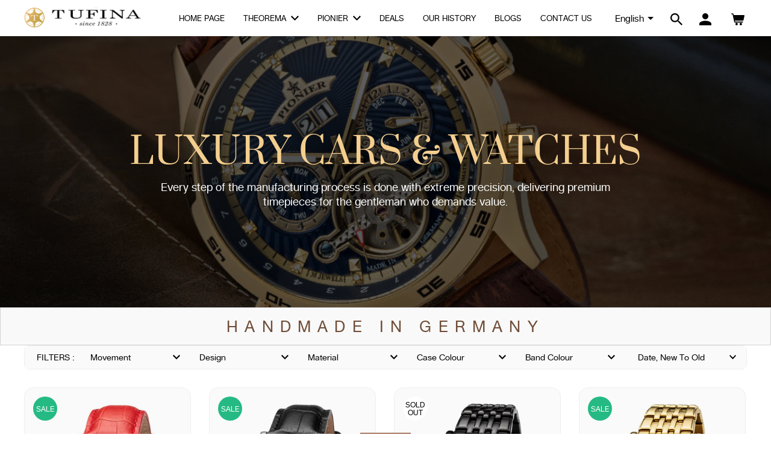

--- FILE ---
content_type: text/html; charset=utf-8
request_url: https://tufinawatches.ae/collections/luxury-cars-watches
body_size: 49290
content:
<!doctype html>
<html class="no-js" lang="en" dir="ltr">
<head>
  <meta charset="utf-8">
  <meta http-equiv="X-UA-Compatible" content="IE=edge,chrome=1">
  <meta name="viewport" content="width=device-width,initial-scale=1.0">
  <meta name="theme-color" content="#252525">
  <link rel="canonical" href="https://tufinawatches.ae/collections/luxury-cars-watches">
  <link rel="preconnect" href="https://cdn.shopify.com">
  <link rel="preconnect" href="https://fonts.shopifycdn.com">
  <link rel="dns-prefetch" href="https://productreviews.shopifycdn.com">
  <link rel="dns-prefetch" href="https://ajax.googleapis.com">
  <link rel="dns-prefetch" href="https://maps.googleapis.com">
  <link rel="dns-prefetch" href="https://maps.gstatic.com">

  <!-- Google tag (gtag.js) -->
<script async src="https://www.googletagmanager.com/gtag/js?id=G-EWSDJ67N2Z"></script>
<script>
  window.dataLayer = window.dataLayer || [];
  function gtag(){dataLayer.push(arguments);}
  gtag('js', new Date());

  gtag('config', 'G-EWSDJ67N2Z');
</script><link rel="shortcut icon" href="//tufinawatches.ae/cdn/shop/files/favicon_430x_55b182d9-30c0-4381-badc-fbd714cdddb9_32x32.webp?v=1682456326" type="image/png" /><title>Luxury Cars &amp; Watches
&ndash; Tufina Dubai
</title>
<meta name="description" content="Every step of the manufacturing process is done with extreme precision, delivering premium timepieces for the gentleman who demands value."><link rel="stylesheet" href="https://owlcarousel2.github.io/OwlCarousel2/assets/owlcarousel/assets/owl.carousel.min.css">
  <link rel="stylesheet" href="https://owlcarousel2.github.io/OwlCarousel2/assets/owlcarousel/assets/owl.theme.default.min.css">
  
  <link rel="stylesheet" type="text/css" href="https://kenwheeler.github.io/slick/slick/slick.css" />
  <link rel="stylesheet" type="text/css" href="https://kenwheeler.github.io/slick/slick/slick-theme.css" />
  
  <link href="https://cdnjs.cloudflare.com/ajax/libs/nanogallery2/3.0.2/css/nanogallery2.min.css" rel="stylesheet" type="text/css">
  
  <link rel="stylesheet" href="https://cdnjs.cloudflare.com/ajax/libs/animate.css/4.1.1/animate.min.css" />
  
  <link href="//tufinawatches.ae/cdn/shop/t/5/assets/jquery.flipster.min.css?v=52458575956687348641679912317" rel="stylesheet" type="text/css" media="all" />
<meta property="og:site_name" content="Tufina Dubai">
<meta property="og:url" content="https://tufinawatches.ae/collections/luxury-cars-watches">
<meta property="og:title" content="Luxury Cars &amp; Watches">
<meta property="og:type" content="website">
<meta property="og:description" content="Every step of the manufacturing process is done with extreme precision, delivering premium timepieces for the gentleman who demands value."><meta property="og:image" content="http://tufinawatches.ae/cdn/shop/collections/FLORIDA_DIAMONDS_PIONIER_GM-505-10_MADE_IN_GERMANY_1194x894.jpg?v=1679147983">
<meta property="og:image:secure_url" content="https://tufinawatches.ae/cdn/shop/collections/FLORIDA_DIAMONDS_PIONIER_GM-505-10_MADE_IN_GERMANY_1194x894.jpg?v=1679147983">





<meta name="twitter:card" content="summary">
<style data-shopify>@font-face {
  font-family: "Tenor Sans";
  font-weight: 400;
  font-style: normal;
  font-display: swap;
  src: url("//tufinawatches.ae/cdn/fonts/tenor_sans/tenorsans_n4.966071a72c28462a9256039d3e3dc5b0cf314f65.woff2") format("woff2"),
       url("//tufinawatches.ae/cdn/fonts/tenor_sans/tenorsans_n4.2282841d948f9649ba5c3cad6ea46df268141820.woff") format("woff");
}

  @font-face {
  font-family: Outfit;
  font-weight: 300;
  font-style: normal;
  font-display: swap;
  src: url("//tufinawatches.ae/cdn/fonts/outfit/outfit_n3.8c97ae4c4fac7c2ea467a6dc784857f4de7e0e37.woff2") format("woff2"),
       url("//tufinawatches.ae/cdn/fonts/outfit/outfit_n3.b50a189ccde91f9bceee88f207c18c09f0b62a7b.woff") format("woff");
}


  @font-face {
  font-family: Outfit;
  font-weight: 600;
  font-style: normal;
  font-display: swap;
  src: url("//tufinawatches.ae/cdn/fonts/outfit/outfit_n6.dfcbaa80187851df2e8384061616a8eaa1702fdc.woff2") format("woff2"),
       url("//tufinawatches.ae/cdn/fonts/outfit/outfit_n6.88384e9fc3e36038624caccb938f24ea8008a91d.woff") format("woff");
}

  
  
</style><link href="//tufinawatches.ae/cdn/shop/t/5/assets/theme.css?v=52148828694828986771719665431" rel="stylesheet" type="text/css" media="all" />
<style data-shopify>:root {
    /*--typeHeaderPrimary: "Tenor Sans";*/
	--typeHeaderPrimary: 'Prata', serif;
    --typeHeaderFallback: sans-serif;
    --typeHeaderSize: 36px;
    --typeHeaderWeight: 400;
    --typeHeaderLineHeight: 1;
    --typeHeaderSpacing: 0.0em;

    /*--typeBasePrimary:Outfit;*/
	--typeBasePrimary:'lausanneregular';
    --typeBaseFallback:sans-serif;
    --typeBaseSize: 18px;
    --typeBaseWeight: 300;
    --typeBaseSpacing: 0.0em;
    --typeBaseLineHeight: 1.4;

    --typeCollectionTitle: 20px;

    --iconWeight: 2px;
    --iconLinecaps: miter;

    
      --buttonRadius: 50px;
    

    --colorGridOverlayOpacity: 0.1;
  }

  .placeholder-content {
    background-image: linear-gradient(100deg, #ffffff 40%, #f7f7f7 63%, #ffffff 79%);
  }</style><style>

  .site-header--stuck .toolbar{display:block;}
</style>
  <script>
    document.documentElement.className = document.documentElement.className.replace('no-js', 'js');

    window.theme = window.theme || {};
    theme.routes = {
      home: "/",
      cart: "/cart.js",
      cartPage: "/cart",
      cartAdd: "/cart/add.js",
      cartChange: "/cart/change.js",
      search: "/search"
    };
    theme.strings = {
      soldOut: "Sold Out",
      unavailable: "Unavailable",
      inStockLabel: "In stock, ready to ship",
      stockLabel: "Low stock - [count] items left",
      willNotShipUntil: "Ready to ship [date]",
      willBeInStockAfter: "Back in stock [date]",
      waitingForStock: "Inventory on the way",
      savePrice: "Save [saved_amount]",
      cartEmpty: "Your cart is currently empty.",
      cartTermsConfirmation: "You must agree with the terms and conditions of sales to check out",
      searchCollections: "Collections:",
      searchPages: "Pages:",
      searchArticles: "Articles:"
    };
    theme.settings = {
      dynamicVariantsEnable: true,
      cartType: "page",
      isCustomerTemplate: false,
      moneyFormat: "AED. {{amount}}",
      saveType: "percent",
      productImageSize: "natural",
      productImageCover: false,
      predictiveSearch: true,
      predictiveSearchType: "product",
      quickView: true,
      themeName: 'Impulse',
      themeVersion: "5.3.0"
    };
  </script>

  <script>window.performance && window.performance.mark && window.performance.mark('shopify.content_for_header.start');</script><meta id="shopify-digital-wallet" name="shopify-digital-wallet" content="/73737470260/digital_wallets/dialog">
<meta name="shopify-checkout-api-token" content="834af62382c336198869310714cb5738">
<meta id="in-context-paypal-metadata" data-shop-id="73737470260" data-venmo-supported="false" data-environment="production" data-locale="en_US" data-paypal-v4="true" data-currency="AED">
<link rel="alternate" type="application/atom+xml" title="Feed" href="/collections/luxury-cars-watches.atom" />
<link rel="next" href="/collections/luxury-cars-watches?page=2">
<link rel="alternate" hreflang="x-default" href="https://tufinawatches.ae/collections/luxury-cars-watches">
<link rel="alternate" hreflang="en" href="https://tufinawatches.ae/collections/luxury-cars-watches">
<link rel="alternate" hreflang="ar" href="https://tufinawatches.ae/ar/collections/luxury-cars-watches">
<link rel="alternate" type="application/json+oembed" href="https://tufinawatches.ae/collections/luxury-cars-watches.oembed">
<script async="async" src="/checkouts/internal/preloads.js?locale=en-AE"></script>
<script id="shopify-features" type="application/json">{"accessToken":"834af62382c336198869310714cb5738","betas":["rich-media-storefront-analytics"],"domain":"tufinawatches.ae","predictiveSearch":true,"shopId":73737470260,"locale":"en"}</script>
<script>var Shopify = Shopify || {};
Shopify.shop = "tufina-dubai.myshopify.com";
Shopify.locale = "en";
Shopify.currency = {"active":"AED","rate":"1.0"};
Shopify.country = "AE";
Shopify.theme = {"name":"Theme export  tufinawatches-com-new-design-chan...","id":146952094004,"schema_name":"Tufina v2","schema_version":"2.0","theme_store_id":null,"role":"main"};
Shopify.theme.handle = "null";
Shopify.theme.style = {"id":null,"handle":null};
Shopify.cdnHost = "tufinawatches.ae/cdn";
Shopify.routes = Shopify.routes || {};
Shopify.routes.root = "/";</script>
<script type="module">!function(o){(o.Shopify=o.Shopify||{}).modules=!0}(window);</script>
<script>!function(o){function n(){var o=[];function n(){o.push(Array.prototype.slice.apply(arguments))}return n.q=o,n}var t=o.Shopify=o.Shopify||{};t.loadFeatures=n(),t.autoloadFeatures=n()}(window);</script>
<script id="shop-js-analytics" type="application/json">{"pageType":"collection"}</script>
<script defer="defer" async type="module" src="//tufinawatches.ae/cdn/shopifycloud/shop-js/modules/v2/client.init-shop-cart-sync_BN7fPSNr.en.esm.js"></script>
<script defer="defer" async type="module" src="//tufinawatches.ae/cdn/shopifycloud/shop-js/modules/v2/chunk.common_Cbph3Kss.esm.js"></script>
<script defer="defer" async type="module" src="//tufinawatches.ae/cdn/shopifycloud/shop-js/modules/v2/chunk.modal_DKumMAJ1.esm.js"></script>
<script type="module">
  await import("//tufinawatches.ae/cdn/shopifycloud/shop-js/modules/v2/client.init-shop-cart-sync_BN7fPSNr.en.esm.js");
await import("//tufinawatches.ae/cdn/shopifycloud/shop-js/modules/v2/chunk.common_Cbph3Kss.esm.js");
await import("//tufinawatches.ae/cdn/shopifycloud/shop-js/modules/v2/chunk.modal_DKumMAJ1.esm.js");

  window.Shopify.SignInWithShop?.initShopCartSync?.({"fedCMEnabled":true,"windoidEnabled":true});

</script>
<script id="__st">var __st={"a":73737470260,"offset":14400,"reqid":"8547f9c1-e2de-4698-a12f-4e9a6b547daf-1769752303","pageurl":"tufinawatches.ae\/collections\/luxury-cars-watches","u":"7fcc2ace29a3","p":"collection","rtyp":"collection","rid":440058511668};</script>
<script>window.ShopifyPaypalV4VisibilityTracking = true;</script>
<script id="captcha-bootstrap">!function(){'use strict';const t='contact',e='account',n='new_comment',o=[[t,t],['blogs',n],['comments',n],[t,'customer']],c=[[e,'customer_login'],[e,'guest_login'],[e,'recover_customer_password'],[e,'create_customer']],r=t=>t.map((([t,e])=>`form[action*='/${t}']:not([data-nocaptcha='true']) input[name='form_type'][value='${e}']`)).join(','),a=t=>()=>t?[...document.querySelectorAll(t)].map((t=>t.form)):[];function s(){const t=[...o],e=r(t);return a(e)}const i='password',u='form_key',d=['recaptcha-v3-token','g-recaptcha-response','h-captcha-response',i],f=()=>{try{return window.sessionStorage}catch{return}},m='__shopify_v',_=t=>t.elements[u];function p(t,e,n=!1){try{const o=window.sessionStorage,c=JSON.parse(o.getItem(e)),{data:r}=function(t){const{data:e,action:n}=t;return t[m]||n?{data:e,action:n}:{data:t,action:n}}(c);for(const[e,n]of Object.entries(r))t.elements[e]&&(t.elements[e].value=n);n&&o.removeItem(e)}catch(o){console.error('form repopulation failed',{error:o})}}const l='form_type',E='cptcha';function T(t){t.dataset[E]=!0}const w=window,h=w.document,L='Shopify',v='ce_forms',y='captcha';let A=!1;((t,e)=>{const n=(g='f06e6c50-85a8-45c8-87d0-21a2b65856fe',I='https://cdn.shopify.com/shopifycloud/storefront-forms-hcaptcha/ce_storefront_forms_captcha_hcaptcha.v1.5.2.iife.js',D={infoText:'Protected by hCaptcha',privacyText:'Privacy',termsText:'Terms'},(t,e,n)=>{const o=w[L][v],c=o.bindForm;if(c)return c(t,g,e,D).then(n);var r;o.q.push([[t,g,e,D],n]),r=I,A||(h.body.append(Object.assign(h.createElement('script'),{id:'captcha-provider',async:!0,src:r})),A=!0)});var g,I,D;w[L]=w[L]||{},w[L][v]=w[L][v]||{},w[L][v].q=[],w[L][y]=w[L][y]||{},w[L][y].protect=function(t,e){n(t,void 0,e),T(t)},Object.freeze(w[L][y]),function(t,e,n,w,h,L){const[v,y,A,g]=function(t,e,n){const i=e?o:[],u=t?c:[],d=[...i,...u],f=r(d),m=r(i),_=r(d.filter((([t,e])=>n.includes(e))));return[a(f),a(m),a(_),s()]}(w,h,L),I=t=>{const e=t.target;return e instanceof HTMLFormElement?e:e&&e.form},D=t=>v().includes(t);t.addEventListener('submit',(t=>{const e=I(t);if(!e)return;const n=D(e)&&!e.dataset.hcaptchaBound&&!e.dataset.recaptchaBound,o=_(e),c=g().includes(e)&&(!o||!o.value);(n||c)&&t.preventDefault(),c&&!n&&(function(t){try{if(!f())return;!function(t){const e=f();if(!e)return;const n=_(t);if(!n)return;const o=n.value;o&&e.removeItem(o)}(t);const e=Array.from(Array(32),(()=>Math.random().toString(36)[2])).join('');!function(t,e){_(t)||t.append(Object.assign(document.createElement('input'),{type:'hidden',name:u})),t.elements[u].value=e}(t,e),function(t,e){const n=f();if(!n)return;const o=[...t.querySelectorAll(`input[type='${i}']`)].map((({name:t})=>t)),c=[...d,...o],r={};for(const[a,s]of new FormData(t).entries())c.includes(a)||(r[a]=s);n.setItem(e,JSON.stringify({[m]:1,action:t.action,data:r}))}(t,e)}catch(e){console.error('failed to persist form',e)}}(e),e.submit())}));const S=(t,e)=>{t&&!t.dataset[E]&&(n(t,e.some((e=>e===t))),T(t))};for(const o of['focusin','change'])t.addEventListener(o,(t=>{const e=I(t);D(e)&&S(e,y())}));const B=e.get('form_key'),M=e.get(l),P=B&&M;t.addEventListener('DOMContentLoaded',(()=>{const t=y();if(P)for(const e of t)e.elements[l].value===M&&p(e,B);[...new Set([...A(),...v().filter((t=>'true'===t.dataset.shopifyCaptcha))])].forEach((e=>S(e,t)))}))}(h,new URLSearchParams(w.location.search),n,t,e,['guest_login'])})(!0,!0)}();</script>
<script integrity="sha256-4kQ18oKyAcykRKYeNunJcIwy7WH5gtpwJnB7kiuLZ1E=" data-source-attribution="shopify.loadfeatures" defer="defer" src="//tufinawatches.ae/cdn/shopifycloud/storefront/assets/storefront/load_feature-a0a9edcb.js" crossorigin="anonymous"></script>
<script data-source-attribution="shopify.dynamic_checkout.dynamic.init">var Shopify=Shopify||{};Shopify.PaymentButton=Shopify.PaymentButton||{isStorefrontPortableWallets:!0,init:function(){window.Shopify.PaymentButton.init=function(){};var t=document.createElement("script");t.src="https://tufinawatches.ae/cdn/shopifycloud/portable-wallets/latest/portable-wallets.en.js",t.type="module",document.head.appendChild(t)}};
</script>
<script data-source-attribution="shopify.dynamic_checkout.buyer_consent">
  function portableWalletsHideBuyerConsent(e){var t=document.getElementById("shopify-buyer-consent"),n=document.getElementById("shopify-subscription-policy-button");t&&n&&(t.classList.add("hidden"),t.setAttribute("aria-hidden","true"),n.removeEventListener("click",e))}function portableWalletsShowBuyerConsent(e){var t=document.getElementById("shopify-buyer-consent"),n=document.getElementById("shopify-subscription-policy-button");t&&n&&(t.classList.remove("hidden"),t.removeAttribute("aria-hidden"),n.addEventListener("click",e))}window.Shopify?.PaymentButton&&(window.Shopify.PaymentButton.hideBuyerConsent=portableWalletsHideBuyerConsent,window.Shopify.PaymentButton.showBuyerConsent=portableWalletsShowBuyerConsent);
</script>
<script data-source-attribution="shopify.dynamic_checkout.cart.bootstrap">document.addEventListener("DOMContentLoaded",(function(){function t(){return document.querySelector("shopify-accelerated-checkout-cart, shopify-accelerated-checkout")}if(t())Shopify.PaymentButton.init();else{new MutationObserver((function(e,n){t()&&(Shopify.PaymentButton.init(),n.disconnect())})).observe(document.body,{childList:!0,subtree:!0})}}));
</script>
<link id="shopify-accelerated-checkout-styles" rel="stylesheet" media="screen" href="https://tufinawatches.ae/cdn/shopifycloud/portable-wallets/latest/accelerated-checkout-backwards-compat.css" crossorigin="anonymous">
<style id="shopify-accelerated-checkout-cart">
        #shopify-buyer-consent {
  margin-top: 1em;
  display: inline-block;
  width: 100%;
}

#shopify-buyer-consent.hidden {
  display: none;
}

#shopify-subscription-policy-button {
  background: none;
  border: none;
  padding: 0;
  text-decoration: underline;
  font-size: inherit;
  cursor: pointer;
}

#shopify-subscription-policy-button::before {
  box-shadow: none;
}

      </style>

<script>window.performance && window.performance.mark && window.performance.mark('shopify.content_for_header.end');</script>

  <script src="//tufinawatches.ae/cdn/shop/t/5/assets/vendor-scripts-v10.js" defer="defer"></script><link rel="preload" as="style" href="//tufinawatches.ae/cdn/shop/t/5/assets/currency-flags.css" onload="this.onload=null;this.rel='stylesheet'">
    <link rel="stylesheet" href="//tufinawatches.ae/cdn/shop/t/5/assets/currency-flags.css"><script src="//tufinawatches.ae/cdn/shop/t/5/assets/theme.js?v=100482721430605073571717435005" defer="defer"></script>
      <script src="//tufinawatches.ae/cdn/shop/t/5/assets/full-theme.js?v=141092476494449670181719666039" defer="defer"></script>
    
  
  <script src="//tufinawatches.ae/cdn/shop/t/5/assets/jquery.flipster.js?v=85729863665998419771679912317" defer="defer"></script>
  
  <script src="https://code.jquery.com/jquery-3.6.0.min.js" integrity="sha256-/xUj+3OJU5yExlq6GSYGSHk7tPXikynS7ogEvDej/m4=" crossorigin="anonymous"></script>
  <link  rel="stylesheet" href="https://unpkg.com/swiper@7/swiper-bundle.min.css"/>
  <script src="https://unpkg.com/swiper@7/swiper-bundle.min.js"></script>
<!--   <script src="https://cdnjs.cloudflare.com/ajax/libs/gsap/3.8.0/gsap.min.js"></script>
  <script src="https://cdnjs.cloudflare.com/ajax/libs/gsap/3.8.0/ScrollTrigger.min.js"></script> -->
  <script src="https://cdnjs.cloudflare.com/ajax/libs/gsap/3.10.4/gsap.min.js"></script>
  <script src="https://cdnjs.cloudflare.com/ajax/libs/gsap/3.10.4/ScrollTrigger.min.js"></script>
 <script src="//tufinawatches.ae/cdn/shop/t/5/assets/slide-section.js?v=140863640464850009161679912317" type="text/javascript"></script> 
<script>
$(function() {
  // This will select everything with the class smoothScroll
  // This should prevent problems with carousel, scrollspy, etc...
  $('.smoothScroll').click(function() {
    if (location.pathname.replace(/^\//, '') == this.pathname.replace(/^\//, '') && location.hostname == this.hostname) {
      var target = $(this.hash);
      target = target.length ? target : $('[name=' + this.hash.slice(1) + ']');
      if (target.length) {
        $('html,body').animate({
          scrollTop: target.offset().top
        }, 1000); // The number here represents the speed of the scroll in milliseconds
        return false;
      }
    }
  });
});

  </script>



  
<script>
(async () => {
    window.ViaTrackerToken = 'eyJhbGciOiJSUzI1NiIsInR5cCI6IkpXVCJ9.eyJob3N0bmFtZSI6ImJ1eXdvdy5jb20iLCJsb2NhdGlvbklkIjoiNjAyMmRlY2RkOWNiZDcwMDA4NTkwYmYwIiwiaWF0IjoxNjczMzg5MDIyfQ.KDwhJMEPJt4b3wic3kiuBFhzvgwWKtNLFI5lZllCn5ZQf0agxizLsBQ1kpW7sBvRbr7YkfO9cMghIXI38hMB-t8GjmgsYn1HYhykR8MhipMh4vY51gF_C_ZukXQNtAyQm3hq1Aosj6-q_gX-v4OO_I2HfXNE9Lr_G6SIKbWZP8U';
    window.ViaStoreType = 'shopify';

    const BASE_URL = 'https://api.viacustomers.com';

    const utcDate = (date) => new Date(date).toUTCString();

    const COOKIE_DELIMITER = '; ';
    const PAIR_DELIMITER = '=';
    const MAX_DATE = new Date('+275760-09-13T00:00:00Z');

    const cookies = {
        get items() {
            const decodedCookie = decodeURIComponent(document.cookie);
            const pairs = decodedCookie.split(COOKIE_DELIMITER).map((cookie) => cookie.split(PAIR_DELIMITER));
            return Object.fromEntries(pairs);
        },
        get length() {
            return Object.keys(this.items).length;
        },
        getItem(key) {
            return this.items[key] || null;
        },
        setItem(key, value, { expires, maxAge, path = '/', domain } = {}) {
            const config = {
                [key]: value,
                domain,
                path,
                'max-age': maxAge, // renamed
                'expires': expires !== undefined ? utcDate(expires) : null,
            };
    
            const cookie = Object.entries(config)
                .filter(([, value]) => value !== undefined)
                .map(([key, value]) => `${key}${PAIR_DELIMITER}${value}`)
                .join(COOKIE_DELIMITER);
    
            document.cookie = cookie;
        },
        removeItem(key, { path = '/', domain } = {}) {
            this.setItem(key, null, { expires: 0, path, domain });
        },
    };

    const viaStorage = {
        key: {
            customerId: '_viaCustomerId',
            userId: '_viaUserId',
        },
        get customerId() {
            return cookies.getItem(this.key.customerId);
        },
        set customerId(value) {
            cookies.setItem(this.key.customerId, value);
        },

        get userId() {
            return cookies.getItem(this.key.userId);
        },
        set userId(value) {
            cookies.setItem(this.key.userId, value, { expires: MAX_DATE });
        },
    };

    function addParametersToURL(url, pairs) {
        const parameters = Object.entries(pairs)
            .filter(([key, value]) => value !== undefined) // clean parameters
            .map(([key, value]) => `${key}=${encodeURIComponent(value)}`) // encode pairs
            .join('&');
        return `${url}${url.includes('?') ? '&' : '?'}${parameters}`;
    }

    async function getViaCustomerId(shopifyCustomerId, phone, email) {
        let url = `${BASE_URL}/api/v2/customers/get_or_create`;
        const parameters = { shopifyId: shopifyCustomerId, phone, email };
        url = addParametersToURL(url, parameters);

        return fetch(url, {
            headers: {
                'Authorization': `Bearer ${window['ViaTrackerToken']}`,
                'Content-Type': 'application/json',
            },
            method: 'GET',
        }).then((response) => response.json());
    }

    async function customerViewedProduct(
        viaCustomerId,
        storeType,
        productId,
        variantId,
        price,
        inventoryQuantity
    ) {
        let url = `${BASE_URL}/api/v2/customers/product_viewed`;
        const parameters = { customerId: viaCustomerId, productId, variantId, storeType, price };
        url = addParametersToURL(url, parameters);

        return fetch(url, {
            headers: {
                'Authorization': `Bearer ${window['ViaTrackerToken']}`,
                'Content-Type': 'application/json',
            },
            method: 'GET',
        });
    }

    async function customerUpdatedCart(viaCustomerId, lineItems) {
        let url = `${BASE_URL}/api/v2/customers/cart`;
        return fetch(url, {
            headers: {
                'Authorization': `Bearer ${window['ViaTrackerToken']}`,
                'Content-Type': 'application/json',
            },
            method: 'POST',
            body: JSON.stringify({
                viaCustomerId,
                lineItems,
            })
        });
    }

    function checkStorageUsers() {
        // userId MIGHT be set by popups
        if (viaStorage.customerId) return;
        if (!viaStorage.userId) return;
        viaStorage.customerId = viaStorage.userId;
    }

    async function identifyViaCustomer() {
        
    }

    async function track() {
        if (!viaStorage.customerId) return;
        let variantData = undefined;
        let productData = undefined;
        

        
            let cartData = {"note":null,"attributes":{},"original_total_price":0,"total_price":0,"total_discount":0,"total_weight":0.0,"item_count":0,"items":[],"requires_shipping":false,"currency":"AED","items_subtotal_price":0,"cart_level_discount_applications":[],"checkout_charge_amount":0};
            if (cartData.items.length > 0) {
                await customerUpdatedCart(viaStorage.customerId, cartData.items.map((item) => ({
                        variantId: item.variant_id, 
                        productId: item.product_id, 
                        quantity: item.quantity,
                        price: (item.final_price / 100),
                        inventoryQuantity: item.variant.inventory_quantity
                    }))
                )
            }
        
    }

    async function cookieMonster() {
        checkStorageUsers();
        await identifyViaCustomer();
        await track();
    }
    
    window.addEventListener('beforeunload', cookieMonster);
    await cookieMonster();
})();
</script>

 <script>
 let ps_apiURI = "https://swift-api.perfectapps.io/api";
 let ps_storeUrl = "https://swift.perfectapps.io";
 let ps_productId = "";
 </script> 
  
  
   
 
 

<script id="sca_fg_cart_ShowGiftAsProductTemplate" type="text/template">
  
  <div class="item not-sca-qv" id="sca-freegift-{{productID}}">
    <a class="close_box" style="display: none;position: absolute;top:5px;right: 10px;font-size: 22px;font-weight: bold;cursor: pointer;text-decoration:none;color: #aaa;">×</a>
    <a href="/products/{{productHandle}}" target="_blank"><img style="margin-left: auto; margin-right: auto; width: 50%;" class="lazyOwl" data-src="{{productImageURL}}"></a>
    <div class="sca-product-shop">
      <div class="review-summary3">
        <div class="yotpo bottomLine" style="text-align:center"
          data-product-id="{{productID}}"
          data-product-models="{{productID}}"
          data-name="{{productTitle}}"
          data-url="/products/{{productHandle}}">
        </div>
      </div>
      <div class="f-fix"><span class="sca-product-title" style="white-space: nowrap;color:#000;{{showfgTitle}}">{{productTitle}}</span>
          <div id="product-variants-{{productID}}">
            <div class="sca-price" id="price-field-{{productID}}">
              <span class="sca-old-price">{{variant_compare_at_price}}</span>
              <span class="sca-special-price">{{variant_price}}</span>
            </div>
            <div id="stay-content-sca-freegift-{{productID}}" class="sca-fg-cart-item">
              <a class="close_box" style="display: none;position: absolute;top:5px;right: 10px;font-size: 22px;font-weight: bold;cursor: pointer;text-decoration:none;color: #aaa;">×</a>
              <select id="product-select-{{productID}}" name="id" style="display: none">
                {{optionVariantData}}
              </select>
            </div>
          </div>
          <button type='button' id="sca-btn-select-{{productID}}" class="sca-button" onclick="onclickSelect_{{productID}}();"><span>{{SelectButton}}</span></button>
          <button type='button' id="sca-btn-{{productID}}" class="sca-button" style="display: none"><span>{{AddToCartButton}}</span></button>
      </div>
    </div>
  </div>
  
</script>
<script id = "sca_fg_cart_ShowGiftAsProductScriptTemplate" type="text/template">
  
  
    var selectCallback_{{productID}}=function(t,a){if(t?(t.available?(SECOMAPP.jQuery("#sca-btn-{{productID}}").removeClass("disabled").removeAttr("disabled").html("<span>{{AddToCartButton}}</span>").fadeTo(200,1),SECOMAPP.jQuery("#sca-btn-{{productID}}").unbind("click"),SECOMAPP.jQuery("#sca-btn-{{productID}}").click(SECOMAPP.jQuery.proxy(function(){SECOMAPP.addGiftToCart(t.id,1)},t))):SECOMAPP.jQuery("#sca-btn-{{productID}}").html("<span>{{UnavailableButton}}</span>").addClass("disabled").attr("disabled","disabled").fadeTo(200,.5),t.compare_at_price>t.price?SECOMAPP.jQuery("#price-field-{{productID}}").html("<span class='sca-old-price'>"+SECOMAPP.formatMoney(t.compare_at_price)+"</span>&nbsp;<s class='sca-special-price'>"+SECOMAPP.formatMoney(t.price)+"</s>"):SECOMAPP.jQuery("#price-field-{{productID}}").html("<span class='sca-special-price'>"+SECOMAPP.formatMoney(t.price)+"</span>")):SECOMAPP.jQuery("#sca-btn-{{productID}}").html("<span>{{UnavailableButton}}</span>").addClass("disabled").attr("disabled","disabled").fadeTo(200,.5),t&&t.featured_image){var e=SECOMAPP.jQuery("#sca-freegift-{{productID}} img"),_=t.featured_image,c=e[0];Shopify.Image.switchImage(_,c,function(t,a,e){SECOMAPP.jQuery(e).parents("a").attr("href",t),SECOMAPP.jQuery(e).attr("src",t)})}},onclickSelect_{{productID}}=function(t){SECOMAPP.jQuery.getJSON("/products/{{productHandle}}.js",{_:(new Date).getTime()},function(t){SECOMAPP.jQuery(".owl-item #sca-freegift-{{productID}} span.sca-product-title").html(t.title);var e=[];SECOMAPP.jQuery.each(t.options,function(t,a){e[t]=a.name}),t.options=e;for(var a={{variantsGiftList}},_={{mainVariantsList}},c=t.variants.length-1;-1<c;c--)a.indexOf(t.variants[c].id)<0&&_.indexOf(t.variants[c].id)<0&&t.variants.splice(c,1);for(var o=_.length-1;-1<o;o--){var i=a[o],r=_[o],n=-1,s=-1;for(c=t.variants.length-1;-1<c;c--)t.variants[c].id==i?n=c:t.variants[c].id==r&&(s=c);-1<n&&-1<s&n!==s?("undefined"!=typeof SECOMAPP&&void 0!==SECOMAPP.fgsettings&&!0===SECOMAPP.fgsettings.sca_sync_gift&&void 0!==SECOMAPP.fgsettings.sca_fg_gift_variant_quantity_format&&"equal_original_inventory"===SECOMAPP.fgsettings.sca_fg_gift_variant_quantity_format&&(t.variants[n].available=t.variants[s].available,t.variants[n].inventory_management=t.variants[s].inventory_management),t.variants[n].option1=t.variants[s].option1,t.variants[n].options[0].name=t.variants[s].options[0].name,t.variants[n].options[1]&&(t.variants[n].options[1].name=t.variants[s].options[1].name,t.variants[n].option2=t.variants[s].option2),t.variants[n].options[2]&&(t.variants[n].options[2].name=t.variants[s].options[2].name,t.variants[n].option3=t.variants[s].option3),t.variants[n].title=t.variants[s].title,t.variants[n].name=t.variants[s].name,t.variants[n].public_title=t.variants[s].public_title,t.variants.splice(s,1)):(t.variants[s].id=i,t.variants[s].compare_at_price||(t.variants[s].compare_at_price=t.variants[s].price),t.variants[s].price=SECOMAPP.fgdata.giftid_price_mapping[i])}SECOMAPP.jQuery("#sca-btn-select-{{productID}}").hide(),SECOMAPP.jQuery("#product-select-{{productID}}").show(),SECOMAPP.jQuery("#sca-btn-{{productID}}").show(),SECOMAPP.jQuery("#stay-content-sca-freegift-{{productID}} .close_box").show(),SECOMAPP.jQuery("#stay-content-sca-freegift-{{productID}} .close_box").click(function(){SECOMAPP.jQuery("#stay-content-sca-freegift-{{productID}}").hide(),SECOMAPP.jQuery("#sca-btn-{{productID}}").hide(),SECOMAPP.jQuery("#sca-btn-select-{{productID}}").show()}),onclickSelect_{{productID}}=function(){SECOMAPP.jQuery("#stay-content-sca-freegift-{{productID}}").show(),SECOMAPP.jQuery("#sca-btn-{{productID}}").show(),SECOMAPP.jQuery("#sca-btn-select-{{productID}}").hide()},1==t.variants.length?(-1!==t.variants[0].title.indexOf("Default")&&SECOMAPP.jQuery("#sca-freegift-{{productID}} .selector-wrapper").hide(),1==t.variants[0].available&&(SECOMAPP.jQuery("#sca-btn-{{productID}}").show(),SECOMAPP.jQuery("#sca-btn-select-{{productID}}").hide(),SECOMAPP.jQuery("#sca-btn-{{productID}}").removeClass("disabled").removeAttr("disabled").html("<span>{{AddToCartButton}}</span>").fadeTo(200,1),SECOMAPP.jQuery("#sca-btn-{{productID}}").unbind("click"),SECOMAPP.jQuery("#sca-btn-{{productID}}").click(SECOMAPP.jQuery.proxy(function(){SECOMAPP.addGiftToCart(t.variants[0].id,1)},t)))):(new Shopify.OptionSelectors("product-select-{{productID}}",{product:t,onVariantSelected:selectCallback_{{productID}},enableHistoryState:!0}),SECOMAPP.jQuery("#stay-content-sca-freegift-{{productID}}").show(),SECOMAPP.jQuery("#stay-content-sca-freegift-{{productID}}").focus())})};1=={{variantsGiftList}}.length&&onclickSelect_{{productID}}();
  
</script>

<script id="sca_fg_cart_ShowGiftAsVariantTemplate" type="text/template">
  
  <div class="item not-sca-qv" id="sca-freegift-{{variantID}}">
    <a href="/products/{{productHandle}}?variant={{originalVariantID}}" target="_blank"><img style="margin-left: auto; margin-right: auto; width: 50%;" class="lazyOwl" data-src="{{variantImageURL}}"></a>
    <div class="sca-product-shop">
      <div class="review-summary3">
        <div class="yotpo bottomLine" style="text-align:center"
          data-product-id="{{productID}}"
          data-product-models="{{productID}}"
          data-name="{{productTitle}}"
          data-url="/products/{{productHandle}}">
        </div>
      </div>
      <div class="f-fix">
        <span class="sca-product-title" style="white-space: nowrap;color:#000;">{{variantTitle}}</span>
        <div class="sca-price">
          <span class="sca-old-price">{{variant_compare_at_price}}</span>
          <span class="sca-special-price">{{variant_price}}</span>
        </div>
        <button type="button" id="sca-btn{{variantID}}" class="sca-button" onclick="SECOMAPP.addGiftToCart({{variantID}},1);">
          <span>{{AddToCartButton}}</span>
        </button>
      </div>
    </div>
  </div>
  
</script>

<script id="sca_fg_prod_GiftList" type="text/template">
  
  <a style="text-decoration: none !important" id ="{{giftShowID}}" class="product-image freegif-product-image freegift-info-{{giftShowID}}"
     title="{{giftTitle}}" href="/products/{{productsHandle}}">
    <img class="not-sca-qv" src="{{giftImgUrl}}" alt="{{giftTitle}}" />
  </a>
  
</script>

<script id="sca_fg_prod_Gift_PopupDetail" type="text/template">
  
  <div class="sca-fg-item fg-info-{{giftShowID}}" style="display:none;z-index:2147483647;">
    <div class="sca-fg-item-options">
      <div class="sca-fg-item-option-title">
        <em>{{freegiftRuleName}}</em>
      </div>
      <div class="sca-fg-item-option-ct">
        <!--        <div class="sca-fg-image-item">
                        <img src="{{giftImgUrl}}" /> -->
        <div class="sca-fg-item-name">
          <a href="#">{{giftTitle}}</a>
        </div>
        <!--        </div> -->
      </div>
    </div>
  </div>
  
</script>

<script id="sca_fg_ajax_GiftListPopup" type="text/template">
  
  <div id="freegift_popup" class="mfp-hide">
    <div id="sca-fg-owl-carousel">
      <div id="freegift_cart_container" class="sca-fg-cart-container" style="display: none;">
        <div id="freegift_message" class="owl-carousel"></div>
      </div>
      <div id="sca-fg-slider-cart" style="display: none;">
        <div class="sca-fg-cart-title">
          <strong>{{popupTitle}}</strong>
        </div>
        <div id="sca_freegift_list" class="owl-carousel"></div>
      </div>
    </div>
  </div>
  
</script>

<script id="sca_fg_checkout_confirm_popup" type="text/template">
    
         <div class='sca-fg-checkout-confirm-popup' style='font-family: "Myriad","Cardo","Big Caslon","Bodoni MT",Georgia,serif; position: relative;background: #FFF;padding: 20px 20px 50px 20px;width: auto;max-width: 500px;margin: 20px auto;'>
             <h1 style='font-family: "Oswald","Cardo","Big Caslon","Bodoni MT",Georgia,serif;'>YOU CAN STILL ADD MORE!</h1>
             <p>You get 1 free item with every product purchased. It looks like you can still add more free item(s) to your cart. What would you like to do?</p>
             <p class='sca-fg-checkout-confirm-buttons' style='float: right;'>
                 <a class='btn popup-modal-dismiss action_button add_to_cart' href='#' style='width: 200px !important;margin-right: 20px;'>ADD MORE</a>
                 <a class='btn checkout__button continue-checkout action_button add_to_cart' href='/checkout' style='width: 200px !important;'>CHECKOUT</a>
             </p>
         </div>
    
</script>



<link href="//tufinawatches.ae/cdn/shop/t/5/assets/sca.freegift.css?v=43694233310401270911679912317" rel="stylesheet" type="text/css" media="all" />
<script src="//tufinawatches.ae/cdn/shopifycloud/storefront/assets/themes_support/option_selection-b017cd28.js" type="text/javascript"></script>
<script data-cfasync="false">
    Shopify.money_format = "AED. {{amount}}";
    //enable checking free gifts condition when checkout clicked
    if ((typeof SECOMAPP) === 'undefined') { window.SECOMAPP = {}; };
    SECOMAPP.enableOverrideCheckout = true;
    SECOMAPP.add_offer_names_above_gift_list = true;
    //    SECOMAPP.preStopAppCallback = function(cart){
    //        if(typeof yotpo!=='undefined' && typeof yotpo.initWidgets==='function'){
    //            yotpo.initWidgets();
    //        }
    //    }
</script>
<script type="text/javascript">(function(){if(typeof SECOMAPP==="undefined"){SECOMAPP={}};if(typeof Shopify==="undefined"){Shopify={}};SECOMAPP.fg_ver=1674381102;SECOMAPP.fg_scriptfile="freegifts_20221212.min.js";SECOMAPP.gifts_list_avai={"43198410064035":true,"43198404133027":true};})();</script>

<script data-cfasync="false" type="text/javascript">
  /* Smart Ecommerce App (SEA Inc)
  * http://www.secomapp.com
  * Do not reuse those source codes if don't have permission of us.
  * */
  
  
  !function(){Array.isArray||(Array.isArray=function(e){return"[object Array]"===Object.prototype.toString.call(e)}),"function"!=typeof Object.create&&(Object.create=function(e){function t(){}return t.prototype=e,new t}),Object.keys||(Object.keys=function(e){var t,o=[];for(t in e)Object.prototype.hasOwnProperty.call(e,t)&&o.push(t);return o}),String.prototype.endsWith||Object.defineProperty(String.prototype,"endsWith",{value:function(e,t){var o=this.toString();(void 0===t||t>o.length)&&(t=o.length),t-=e.length;var r=o.indexOf(e,t);return-1!==r&&r===t},writable:!0,enumerable:!0,configurable:!0}),Array.prototype.indexOf||(Array.prototype.indexOf=function(e,t){var o;if(null==this)throw new TypeError('"this" is null or not defined');var r=Object(this),i=r.length>>>0;if(0===i)return-1;var n=+t||0;if(Math.abs(n)===1/0&&(n=0),n>=i)return-1;for(o=Math.max(n>=0?n:i-Math.abs(n),0);o<i;){if(o in r&&r[o]===e)return o;o++}return-1}),Array.prototype.forEach||(Array.prototype.forEach=function(e,t){var o,r;if(null==this)throw new TypeError(" this is null or not defined");var i=Object(this),n=i.length>>>0;if("function"!=typeof e)throw new TypeError(e+" is not a function");for(arguments.length>1&&(o=t),r=0;r<n;){var a;r in i&&(a=i[r],e.call(o,a,r,i)),r++}}),console=console||{},console.log=console.log||function(){},"undefined"==typeof Shopify&&(Shopify={}),"function"!=typeof Shopify.onError&&(Shopify.onError=function(){}),"undefined"==typeof SECOMAPP&&(SECOMAPP={}),SECOMAPP.removeGiftsVariant=function(e){setTimeout(function(){try{e("select option").not(".sca-fg-cart-item select option").filter(function(){var t=e(this).val(),o=e(this).text();-1!==o.indexOf(" - ")&&(o=o.slice(0,o.indexOf(" - ")));var r=[];return-1!==o.indexOf(" / ")&&(r=o.split(" / "),o=r[r.length-1]),!!(void 0!==SECOMAPP.gifts_list_avai&&void 0!==SECOMAPP.gifts_list_avai[t]||o.endsWith("% off)"))&&(e(this).parent("select").find("option").not(".sca-fg-cart-item select option").filter(function(){var r=e(this).val();return e(this).text().endsWith(o)||r==t}).remove(),e(".dropdown *,ul li,label,div").filter(function(){var r=e(this).html(),i=e(this).data("value");return r&&r.endsWith(o)||i==t}).remove(),!0)})}catch(e){console.log(e)}},500)},SECOMAPP.formatMoney=function(e,t){"string"==typeof e&&(e=e.replace(".",""));var o="",r="undefined"!=typeof Shopify&&void 0!==Shopify.money_format?Shopify.money_format:"{{amount}}",i=/\{\{\s*(\w+)\s*\}\}/,n=t||(void 0!==this.fgsettings&&"string"==typeof this.fgsettings.sca_currency_format&&this.fgsettings.sca_currency_format.indexOf("amount")>-1?this.fgsettings.sca_currency_format:null)||r;if(n.indexOf("amount_no_decimals_no_comma_separator")<0&&n.indexOf("amount_no_comma_separator_up_cents")<0&&n.indexOf("amount_up_cents")<0&&"function"==typeof Shopify.formatMoney)return Shopify.formatMoney(e,n);function a(e,t){return void 0===e?t:e}function s(e,t,o,r,i,n){if(t=a(t,2),o=a(o,","),r=a(r,"."),isNaN(e)||null==e)return 0;var s=(e=(e/100).toFixed(t)).split(".");return s[0].replace(/(\d)(?=(\d\d\d)+(?!\d))/g,"$1"+o)+(s[1]?i&&n?i+s[1]+n:r+s[1]:"")}switch(n.match(i)[1]){case"amount":o=s(e,2);break;case"amount_no_decimals":o=s(e,0);break;case"amount_with_comma_separator":o=s(e,2,",",".");break;case"amount_no_decimals_with_comma_separator":o=s(e,0,",",".");break;case"amount_no_decimals_no_comma_separator":o=s(e,0,"","");break;case"amount_up_cents":o=s(e,2,",","","<sup>","</sup>");break;case"amount_no_comma_separator_up_cents":o=s(e,2,"","","<sup>","</sup>")}return n.replace(i,o)},SECOMAPP.setCookie=function(e,t,o,r,i){var n=new Date;n.setTime(n.getTime()+24*o*60*60*1e3+60*r*1e3);var a="expires="+n.toUTCString();document.cookie=e+"="+t+";"+a+(i?";path="+i:";path=/")},SECOMAPP.deleteCookie=function(e,t){document.cookie=e+"=; expires=Thu, 01 Jan 1970 00:00:00 UTC; "+(t?";path="+t:";path=/")},SECOMAPP.getCookie=function(e){for(var t=e+"=",o=document.cookie.split(";"),r=0;r<o.length;r++){for(var i=o[r];" "==i.charAt(0);)i=i.substring(1);if(0==i.indexOf(t))return i.substring(t.length,i.length)}return""},SECOMAPP.getQueryString=function(){for(var e={},t=window.location.search.substring(1).split("&"),o=0;o<t.length;o++){var r=t[o].split("=");if(void 0===e[r[0]])e[r[0]]=decodeURIComponent(r[1]);else if("string"==typeof e[r[0]]){var i=[e[r[0]],decodeURIComponent(r[1])];e[r[0]]=i}else e[r[0]].push(decodeURIComponent(r[1]))}return e},SECOMAPP.freegifts_product_json=function(e){if(Array.isArray||(Array.isArray=function(e){return"[object Array]"===Object.prototype.toString.call(e)}),String.prototype.endsWith||Object.defineProperty(String.prototype,"endsWith",{value:function(e,t){var o=this.toString();(void 0===t||t>o.length)&&(t=o.length),t-=e.length;var r=o.indexOf(e,t);return-1!==r&&r===t}}),e){if(e.options&&Array.isArray(e.options))for(var t=0;t<e.options.length;t++){if(void 0!==e.options[t]&&void 0!==e.options[t].values)if((r=e.options[t]).values&&Array.isArray(r.values))for(var o=0;o<r.values.length;o++)(r.values[o].endsWith("(Freegifts)")||r.values[o].endsWith("% off)"))&&(r.values.splice(o,1),o--)}if(e.options_with_values&&Array.isArray(e.options_with_values))for(t=0;t<e.options_with_values.length;t++){var r;if(void 0!==e.options_with_values[t]&&void 0!==e.options_with_values[t].values)if((r=e.options_with_values[t]).values&&Array.isArray(r.values))for(o=0;o<r.values.length;o++)(r.values[o].title.endsWith("(Freegifts)")||r.values[o].title.endsWith("% off)"))&&(r.values.splice(o,1),o--)}var i=e.price,n=e.price_max,a=e.price_min,s=e.compare_at_price,c=e.compare_at_price_max,f=e.compare_at_price_min;if(e.variants&&Array.isArray(e.variants))for(var p=0;e.variants.length,void 0!==e.variants[p];p++){var l=e.variants[p],u=l.option3?l.option3:l.option2?l.option2:l.option1?l.option1:l.title?l.title:"";"undefined"!=typeof SECOMAPP&&void 0!==SECOMAPP.gifts_list_avai&&void 0!==SECOMAPP.gifts_list_avai[l.id]||u.endsWith("(Freegifts)")||u.endsWith("% off)")?(e.variants.splice(p,1),p-=1):((!n||n>=l.price)&&(n=l.price,i=l.price),(!a||a<=l.price)&&(a=l.price),l.compare_at_price&&((!c||c>=l.compare_at_price)&&(c=l.compare_at_price,s=l.compare_at_price),(!f||f<=l.compare_at_price)&&(f=l.compare_at_price)),void 0!==l.available&&1==l.available&&(e.available=!0))}e.price=i,e.price_max=a==n?null:a,e.price_min=n==a?null:n,e.compare_at_price=s,e.compare_at_price_max=f,e.compare_at_price_min=c,e.price_varies=n<a,e.compare_at_price_varies=c<f}return e},SECOMAPP.fg_codes=[],""!==SECOMAPP.getCookie("sca_fg_codes")&&(SECOMAPP.fg_codes=JSON.parse(SECOMAPP.getCookie("sca_fg_codes")));var e=SECOMAPP.getQueryString();e.freegifts_code&&-1===SECOMAPP.fg_codes.indexOf(e.freegifts_code)&&(void 0!==SECOMAPP.activateOnlyOnePromoCode&&!0===SECOMAPP.activateOnlyOnePromoCode&&(SECOMAPP.fg_codes=[]),SECOMAPP.fg_codes.push(e.freegifts_code),SECOMAPP.setCookie("sca_fg_codes",JSON.stringify(SECOMAPP.fg_codes)))}();
  
  ;SECOMAPP.customer={};SECOMAPP.customer.orders=[];SECOMAPP.customer.freegifts=[];;SECOMAPP.customer.email=null;SECOMAPP.customer.first_name=null;SECOMAPP.customer.last_name=null;SECOMAPP.customer.tags=null;SECOMAPP.customer.orders_count=null;SECOMAPP.customer.total_spent=null;
</script>

 <style>
Liquid error (layout/theme line 172): Unknown operator request

    .site-header--stuck .toolbar{
   display:block;
}
</style>
<link href="https://monorail-edge.shopifysvc.com" rel="dns-prefetch">
<script>(function(){if ("sendBeacon" in navigator && "performance" in window) {try {var session_token_from_headers = performance.getEntriesByType('navigation')[0].serverTiming.find(x => x.name == '_s').description;} catch {var session_token_from_headers = undefined;}var session_cookie_matches = document.cookie.match(/_shopify_s=([^;]*)/);var session_token_from_cookie = session_cookie_matches && session_cookie_matches.length === 2 ? session_cookie_matches[1] : "";var session_token = session_token_from_headers || session_token_from_cookie || "";function handle_abandonment_event(e) {var entries = performance.getEntries().filter(function(entry) {return /monorail-edge.shopifysvc.com/.test(entry.name);});if (!window.abandonment_tracked && entries.length === 0) {window.abandonment_tracked = true;var currentMs = Date.now();var navigation_start = performance.timing.navigationStart;var payload = {shop_id: 73737470260,url: window.location.href,navigation_start,duration: currentMs - navigation_start,session_token,page_type: "collection"};window.navigator.sendBeacon("https://monorail-edge.shopifysvc.com/v1/produce", JSON.stringify({schema_id: "online_store_buyer_site_abandonment/1.1",payload: payload,metadata: {event_created_at_ms: currentMs,event_sent_at_ms: currentMs}}));}}window.addEventListener('pagehide', handle_abandonment_event);}}());</script>
<script id="web-pixels-manager-setup">(function e(e,d,r,n,o){if(void 0===o&&(o={}),!Boolean(null===(a=null===(i=window.Shopify)||void 0===i?void 0:i.analytics)||void 0===a?void 0:a.replayQueue)){var i,a;window.Shopify=window.Shopify||{};var t=window.Shopify;t.analytics=t.analytics||{};var s=t.analytics;s.replayQueue=[],s.publish=function(e,d,r){return s.replayQueue.push([e,d,r]),!0};try{self.performance.mark("wpm:start")}catch(e){}var l=function(){var e={modern:/Edge?\/(1{2}[4-9]|1[2-9]\d|[2-9]\d{2}|\d{4,})\.\d+(\.\d+|)|Firefox\/(1{2}[4-9]|1[2-9]\d|[2-9]\d{2}|\d{4,})\.\d+(\.\d+|)|Chrom(ium|e)\/(9{2}|\d{3,})\.\d+(\.\d+|)|(Maci|X1{2}).+ Version\/(15\.\d+|(1[6-9]|[2-9]\d|\d{3,})\.\d+)([,.]\d+|)( \(\w+\)|)( Mobile\/\w+|) Safari\/|Chrome.+OPR\/(9{2}|\d{3,})\.\d+\.\d+|(CPU[ +]OS|iPhone[ +]OS|CPU[ +]iPhone|CPU IPhone OS|CPU iPad OS)[ +]+(15[._]\d+|(1[6-9]|[2-9]\d|\d{3,})[._]\d+)([._]\d+|)|Android:?[ /-](13[3-9]|1[4-9]\d|[2-9]\d{2}|\d{4,})(\.\d+|)(\.\d+|)|Android.+Firefox\/(13[5-9]|1[4-9]\d|[2-9]\d{2}|\d{4,})\.\d+(\.\d+|)|Android.+Chrom(ium|e)\/(13[3-9]|1[4-9]\d|[2-9]\d{2}|\d{4,})\.\d+(\.\d+|)|SamsungBrowser\/([2-9]\d|\d{3,})\.\d+/,legacy:/Edge?\/(1[6-9]|[2-9]\d|\d{3,})\.\d+(\.\d+|)|Firefox\/(5[4-9]|[6-9]\d|\d{3,})\.\d+(\.\d+|)|Chrom(ium|e)\/(5[1-9]|[6-9]\d|\d{3,})\.\d+(\.\d+|)([\d.]+$|.*Safari\/(?![\d.]+ Edge\/[\d.]+$))|(Maci|X1{2}).+ Version\/(10\.\d+|(1[1-9]|[2-9]\d|\d{3,})\.\d+)([,.]\d+|)( \(\w+\)|)( Mobile\/\w+|) Safari\/|Chrome.+OPR\/(3[89]|[4-9]\d|\d{3,})\.\d+\.\d+|(CPU[ +]OS|iPhone[ +]OS|CPU[ +]iPhone|CPU IPhone OS|CPU iPad OS)[ +]+(10[._]\d+|(1[1-9]|[2-9]\d|\d{3,})[._]\d+)([._]\d+|)|Android:?[ /-](13[3-9]|1[4-9]\d|[2-9]\d{2}|\d{4,})(\.\d+|)(\.\d+|)|Mobile Safari.+OPR\/([89]\d|\d{3,})\.\d+\.\d+|Android.+Firefox\/(13[5-9]|1[4-9]\d|[2-9]\d{2}|\d{4,})\.\d+(\.\d+|)|Android.+Chrom(ium|e)\/(13[3-9]|1[4-9]\d|[2-9]\d{2}|\d{4,})\.\d+(\.\d+|)|Android.+(UC? ?Browser|UCWEB|U3)[ /]?(15\.([5-9]|\d{2,})|(1[6-9]|[2-9]\d|\d{3,})\.\d+)\.\d+|SamsungBrowser\/(5\.\d+|([6-9]|\d{2,})\.\d+)|Android.+MQ{2}Browser\/(14(\.(9|\d{2,})|)|(1[5-9]|[2-9]\d|\d{3,})(\.\d+|))(\.\d+|)|K[Aa][Ii]OS\/(3\.\d+|([4-9]|\d{2,})\.\d+)(\.\d+|)/},d=e.modern,r=e.legacy,n=navigator.userAgent;return n.match(d)?"modern":n.match(r)?"legacy":"unknown"}(),u="modern"===l?"modern":"legacy",c=(null!=n?n:{modern:"",legacy:""})[u],f=function(e){return[e.baseUrl,"/wpm","/b",e.hashVersion,"modern"===e.buildTarget?"m":"l",".js"].join("")}({baseUrl:d,hashVersion:r,buildTarget:u}),m=function(e){var d=e.version,r=e.bundleTarget,n=e.surface,o=e.pageUrl,i=e.monorailEndpoint;return{emit:function(e){var a=e.status,t=e.errorMsg,s=(new Date).getTime(),l=JSON.stringify({metadata:{event_sent_at_ms:s},events:[{schema_id:"web_pixels_manager_load/3.1",payload:{version:d,bundle_target:r,page_url:o,status:a,surface:n,error_msg:t},metadata:{event_created_at_ms:s}}]});if(!i)return console&&console.warn&&console.warn("[Web Pixels Manager] No Monorail endpoint provided, skipping logging."),!1;try{return self.navigator.sendBeacon.bind(self.navigator)(i,l)}catch(e){}var u=new XMLHttpRequest;try{return u.open("POST",i,!0),u.setRequestHeader("Content-Type","text/plain"),u.send(l),!0}catch(e){return console&&console.warn&&console.warn("[Web Pixels Manager] Got an unhandled error while logging to Monorail."),!1}}}}({version:r,bundleTarget:l,surface:e.surface,pageUrl:self.location.href,monorailEndpoint:e.monorailEndpoint});try{o.browserTarget=l,function(e){var d=e.src,r=e.async,n=void 0===r||r,o=e.onload,i=e.onerror,a=e.sri,t=e.scriptDataAttributes,s=void 0===t?{}:t,l=document.createElement("script"),u=document.querySelector("head"),c=document.querySelector("body");if(l.async=n,l.src=d,a&&(l.integrity=a,l.crossOrigin="anonymous"),s)for(var f in s)if(Object.prototype.hasOwnProperty.call(s,f))try{l.dataset[f]=s[f]}catch(e){}if(o&&l.addEventListener("load",o),i&&l.addEventListener("error",i),u)u.appendChild(l);else{if(!c)throw new Error("Did not find a head or body element to append the script");c.appendChild(l)}}({src:f,async:!0,onload:function(){if(!function(){var e,d;return Boolean(null===(d=null===(e=window.Shopify)||void 0===e?void 0:e.analytics)||void 0===d?void 0:d.initialized)}()){var d=window.webPixelsManager.init(e)||void 0;if(d){var r=window.Shopify.analytics;r.replayQueue.forEach((function(e){var r=e[0],n=e[1],o=e[2];d.publishCustomEvent(r,n,o)})),r.replayQueue=[],r.publish=d.publishCustomEvent,r.visitor=d.visitor,r.initialized=!0}}},onerror:function(){return m.emit({status:"failed",errorMsg:"".concat(f," has failed to load")})},sri:function(e){var d=/^sha384-[A-Za-z0-9+/=]+$/;return"string"==typeof e&&d.test(e)}(c)?c:"",scriptDataAttributes:o}),m.emit({status:"loading"})}catch(e){m.emit({status:"failed",errorMsg:(null==e?void 0:e.message)||"Unknown error"})}}})({shopId: 73737470260,storefrontBaseUrl: "https://tufinawatches.ae",extensionsBaseUrl: "https://extensions.shopifycdn.com/cdn/shopifycloud/web-pixels-manager",monorailEndpoint: "https://monorail-edge.shopifysvc.com/unstable/produce_batch",surface: "storefront-renderer",enabledBetaFlags: ["2dca8a86"],webPixelsConfigList: [{"id":"750715188","configuration":"{\"pixel_id\":\"1254413615891020\",\"pixel_type\":\"facebook_pixel\"}","eventPayloadVersion":"v1","runtimeContext":"OPEN","scriptVersion":"ca16bc87fe92b6042fbaa3acc2fbdaa6","type":"APP","apiClientId":2329312,"privacyPurposes":["ANALYTICS","MARKETING","SALE_OF_DATA"],"dataSharingAdjustments":{"protectedCustomerApprovalScopes":["read_customer_address","read_customer_email","read_customer_name","read_customer_personal_data","read_customer_phone"]}},{"id":"shopify-app-pixel","configuration":"{}","eventPayloadVersion":"v1","runtimeContext":"STRICT","scriptVersion":"0450","apiClientId":"shopify-pixel","type":"APP","privacyPurposes":["ANALYTICS","MARKETING"]},{"id":"shopify-custom-pixel","eventPayloadVersion":"v1","runtimeContext":"LAX","scriptVersion":"0450","apiClientId":"shopify-pixel","type":"CUSTOM","privacyPurposes":["ANALYTICS","MARKETING"]}],isMerchantRequest: false,initData: {"shop":{"name":"Tufina Dubai","paymentSettings":{"currencyCode":"AED"},"myshopifyDomain":"tufina-dubai.myshopify.com","countryCode":"US","storefrontUrl":"https:\/\/tufinawatches.ae"},"customer":null,"cart":null,"checkout":null,"productVariants":[],"purchasingCompany":null},},"https://tufinawatches.ae/cdn","1d2a099fw23dfb22ep557258f5m7a2edbae",{"modern":"","legacy":""},{"shopId":"73737470260","storefrontBaseUrl":"https:\/\/tufinawatches.ae","extensionBaseUrl":"https:\/\/extensions.shopifycdn.com\/cdn\/shopifycloud\/web-pixels-manager","surface":"storefront-renderer","enabledBetaFlags":"[\"2dca8a86\"]","isMerchantRequest":"false","hashVersion":"1d2a099fw23dfb22ep557258f5m7a2edbae","publish":"custom","events":"[[\"page_viewed\",{}],[\"collection_viewed\",{\"collection\":{\"id\":\"440058511668\",\"title\":\"Luxury Cars \u0026 Watches\",\"productVariants\":[{\"price\":{\"amount\":1900.0,\"currencyCode\":\"AED\"},\"product\":{\"title\":\"Dual-Time Sao Paulo GM-103-12 | RED | Theorema, Germany\",\"vendor\":\"Theorema\",\"id\":\"9204442890548\",\"untranslatedTitle\":\"Dual-Time Sao Paulo GM-103-12 | RED | Theorema, Germany\",\"url\":\"\/products\/dual-time-sao-paulo-gm-103-12-red-theorema-germany\",\"type\":\"Watches\"},\"id\":\"48487111196980\",\"image\":{\"src\":\"\/\/tufinawatches.ae\/cdn\/shop\/files\/Sao_Paolo_Theorema_GM103-12_1.webp?v=1762468007\"},\"sku\":\"GM-103-12\",\"title\":\"Red\",\"untranslatedTitle\":\"Red\"},{\"price\":{\"amount\":1900.0,\"currencyCode\":\"AED\"},\"product\":{\"title\":\"Dual-Time Sao Paulo GM-103-5 |Silver | Theorema, Germany\",\"vendor\":\"Theorema\",\"id\":\"9204442825012\",\"untranslatedTitle\":\"Dual-Time Sao Paulo GM-103-5 |Silver | Theorema, Germany\",\"url\":\"\/products\/sao-paolo-gm-103-5\",\"type\":\"Watches\"},\"id\":\"48487111131444\",\"image\":{\"src\":\"\/\/tufinawatches.ae\/cdn\/shop\/files\/Sao_Paolo_Theorema_GM-103-5_1_WEB-min.jpg?v=1762458039\"},\"sku\":\"GM-103-5\",\"title\":\"Silver\",\"untranslatedTitle\":\"Silver\"},{\"price\":{\"amount\":1900.0,\"currencyCode\":\"AED\"},\"product\":{\"title\":\"Dual-Time Sao Paulo GM-103-9 | Black | Theorema, Germany\",\"vendor\":\"Theorema\",\"id\":\"9204442792244\",\"untranslatedTitle\":\"Dual-Time Sao Paulo GM-103-9 | Black | Theorema, Germany\",\"url\":\"\/products\/sao-paolo-gm-103-9\",\"type\":\"Watches\"},\"id\":\"48487111098676\",\"image\":{\"src\":\"\/\/tufinawatches.ae\/cdn\/shop\/files\/GM-103-9_1.webp?v=1762458035\"},\"sku\":\"GM103-9\",\"title\":\"Black\",\"untranslatedTitle\":\"Black\"},{\"price\":{\"amount\":1900.0,\"currencyCode\":\"AED\"},\"product\":{\"title\":\"Dual-Time Sao Paulo GM-103-8 | Gold | Theorema, Germany\",\"vendor\":\"Theorema\",\"id\":\"9204442726708\",\"untranslatedTitle\":\"Dual-Time Sao Paulo GM-103-8 | Gold | Theorema, Germany\",\"url\":\"\/products\/sao-paolo-gm-103-8\",\"type\":\"Watches\"},\"id\":\"48487110934836\",\"image\":{\"src\":\"\/\/tufinawatches.ae\/cdn\/shop\/files\/GM-103-8_1.webp?v=1762458033\"},\"sku\":\"GM-103-8\",\"title\":\"Gold\",\"untranslatedTitle\":\"Gold\"},{\"price\":{\"amount\":1900.0,\"currencyCode\":\"AED\"},\"product\":{\"title\":\"Dual-Time Sao Paulo GM-103-7 | Silver | Theorema, Germany\",\"vendor\":\"Theorema\",\"id\":\"9204442661172\",\"untranslatedTitle\":\"Dual-Time Sao Paulo GM-103-7 | Silver | Theorema, Germany\",\"url\":\"\/products\/sao-paolo-gm-103-7\",\"type\":\"Watches\"},\"id\":\"48487110836532\",\"image\":{\"src\":\"\/\/tufinawatches.ae\/cdn\/shop\/files\/Sao_Paolo_Theorema_GM-103-7_1_WEB-min.jpg?v=1762458030\"},\"sku\":\"GM-103-7\",\"title\":\"Silver\",\"untranslatedTitle\":\"Silver\"},{\"price\":{\"amount\":1900.0,\"currencyCode\":\"AED\"},\"product\":{\"title\":\"Dual-Time Sao Paulo GM-103-6 | Silver | Theorema, Germany\",\"vendor\":\"Theorema\",\"id\":\"9204442628404\",\"untranslatedTitle\":\"Dual-Time Sao Paulo GM-103-6 | Silver | Theorema, Germany\",\"url\":\"\/products\/sao-paolo-gm-103-6\",\"type\":\"Watches\"},\"id\":\"48487109329204\",\"image\":{\"src\":\"\/\/tufinawatches.ae\/cdn\/shop\/files\/GM-103-6_1.webp?v=1762458026\"},\"sku\":\"GM-103-6\",\"title\":\"Silver\",\"untranslatedTitle\":\"Silver\"},{\"price\":{\"amount\":1900.0,\"currencyCode\":\"AED\"},\"product\":{\"title\":\"Dual-Time Sao Paulo GM-103-4 | Color | Theorema, Germany\",\"vendor\":\"Theorema\",\"id\":\"9204442595636\",\"untranslatedTitle\":\"Dual-Time Sao Paulo GM-103-4 | Color | Theorema, Germany\",\"url\":\"\/products\/sao-paolo-gm-103-4\",\"type\":\"Watches\"},\"id\":\"48487109165364\",\"image\":{\"src\":\"\/\/tufinawatches.ae\/cdn\/shop\/files\/GM-103-4_1.webp?v=1762458022\"},\"sku\":\"GM-103-4\",\"title\":\"Silver\",\"untranslatedTitle\":\"Silver\"},{\"price\":{\"amount\":1900.0,\"currencyCode\":\"AED\"},\"product\":{\"title\":\"Dual-Time Sao Paulo GM-103-3  | Black | Theorema, Germany\",\"vendor\":\"Theorema\",\"id\":\"9204442562868\",\"untranslatedTitle\":\"Dual-Time Sao Paulo GM-103-3  | Black | Theorema, Germany\",\"url\":\"\/products\/sao-paolo-gm-103-3\",\"type\":\"Watches\"},\"id\":\"48487109132596\",\"image\":{\"src\":\"\/\/tufinawatches.ae\/cdn\/shop\/files\/Sao_Paolo_Theorema_GM103-3_1_copy.jpg?v=1762458014\"},\"sku\":\"GM-103-3\",\"title\":\"Black\",\"untranslatedTitle\":\"Black\"},{\"price\":{\"amount\":1900.0,\"currencyCode\":\"AED\"},\"product\":{\"title\":\"Dual-Time Sao Paulo GM-103-1 | Silver | Theorema, Germany\",\"vendor\":\"Theorema\",\"id\":\"9204442530100\",\"untranslatedTitle\":\"Dual-Time Sao Paulo GM-103-1 | Silver | Theorema, Germany\",\"url\":\"\/products\/sao-paolo-gm-103-1\",\"type\":\"Watches\"},\"id\":\"48487109099828\",\"image\":{\"src\":\"\/\/tufinawatches.ae\/cdn\/shop\/files\/Sao_Paolo_Theorema_GM-103-1_1_web-min.jpg?v=1762458010\"},\"sku\":\"GM-103-1\",\"title\":\"Silver\",\"untranslatedTitle\":\"Silver\"},{\"price\":{\"amount\":1850.0,\"currencyCode\":\"AED\"},\"product\":{\"title\":\"Automatic Florida Diamonds by Pionier Germany GM-505-9 | Silver |\",\"vendor\":\"Pionier\",\"id\":\"9174704587060\",\"untranslatedTitle\":\"Automatic Florida Diamonds by Pionier Germany GM-505-9 | Silver |\",\"url\":\"\/products\/florida-diamonds-pionier-gm-505-9\",\"type\":\"Watches\"},\"id\":\"48365171048756\",\"image\":{\"src\":\"\/\/tufinawatches.ae\/cdn\/shop\/files\/GM-505-9_1_copy-min.jpg?v=1762469397\"},\"sku\":\"GM-505-9\",\"title\":\"Blue\",\"untranslatedTitle\":\"Blue\"},{\"price\":{\"amount\":1850.0,\"currencyCode\":\"AED\"},\"product\":{\"title\":\"Automatic Florida Diamonds by Pionier Germany GM-505-7 | Gold |\",\"vendor\":\"Pionier\",\"id\":\"9174704062772\",\"untranslatedTitle\":\"Automatic Florida Diamonds by Pionier Germany GM-505-7 | Gold |\",\"url\":\"\/products\/florida-diamonds-pionier-gm-505-7\",\"type\":\"Watches\"},\"id\":\"48365170524468\",\"image\":{\"src\":\"\/\/tufinawatches.ae\/cdn\/shop\/files\/FLORIDA_DIAMONDS_PIONIER_GM-505-7_01_copy-min.jpg?v=1759530096\"},\"sku\":\"GM-505-7\",\"title\":\"Gold\",\"untranslatedTitle\":\"Gold\"},{\"price\":{\"amount\":1850.0,\"currencyCode\":\"AED\"},\"product\":{\"title\":\"Automatic Florida Diamonds by Pionier Germany GM-505-12 | Gold |\",\"vendor\":\"Pionier\",\"id\":\"9174703997236\",\"untranslatedTitle\":\"Automatic Florida Diamonds by Pionier Germany GM-505-12 | Gold |\",\"url\":\"\/products\/florida-gm-505-12\",\"type\":\"Watches\"},\"id\":\"48365170458932\",\"image\":{\"src\":\"\/\/tufinawatches.ae\/cdn\/shop\/files\/GM-505-12-01_copy-min.jpg?v=1743638041\"},\"sku\":\"GM-505-12\",\"title\":\"Gold\",\"untranslatedTitle\":\"Gold\"},{\"price\":{\"amount\":1850.0,\"currencyCode\":\"AED\"},\"product\":{\"title\":\"Automatic Florida Diamonds by Pionier Germany GM-505-11 | Rose |\",\"vendor\":\"Pionier\",\"id\":\"9174703898932\",\"untranslatedTitle\":\"Automatic Florida Diamonds by Pionier Germany GM-505-11 | Rose |\",\"url\":\"\/products\/florida-gm-505-11\",\"type\":\"Watches\"},\"id\":\"48365170327860\",\"image\":{\"src\":\"\/\/tufinawatches.ae\/cdn\/shop\/files\/GM-505-11-01_copy-min.jpg?v=1762469394\"},\"sku\":\"GM-505-11\",\"title\":\"Rose\",\"untranslatedTitle\":\"Rose\"},{\"price\":{\"amount\":1850.0,\"currencyCode\":\"AED\"},\"product\":{\"title\":\"Automatic Florida Diamonds by Pionier Germany GM-505-10 | Gold |\",\"vendor\":\"Pionier\",\"id\":\"9174703866164\",\"untranslatedTitle\":\"Automatic Florida Diamonds by Pionier Germany GM-505-10 | Gold |\",\"url\":\"\/products\/florida-gm-505-10\",\"type\":\"Watches\"},\"id\":\"48365170196788\",\"image\":{\"src\":\"\/\/tufinawatches.ae\/cdn\/shop\/files\/GM-505-10-01_copy-min.jpg?v=1762469391\"},\"sku\":\"GM-505-10\",\"title\":\"Gold\",\"untranslatedTitle\":\"Gold\"},{\"price\":{\"amount\":1850.0,\"currencyCode\":\"AED\"},\"product\":{\"title\":\"Florida Diamonds Pionier GM-505-8 | Gold | Made in Germany\",\"vendor\":\"Pionier\",\"id\":\"9174703800628\",\"untranslatedTitle\":\"Florida Diamonds Pionier GM-505-8 | Gold | Made in Germany\",\"url\":\"\/products\/florida-gm-505-8\",\"type\":\"Watches\"},\"id\":\"48365170032948\",\"image\":{\"src\":\"\/\/tufinawatches.ae\/cdn\/shop\/files\/Pionier-GM-505-8_01_copy-min.jpg?v=1759530133\"},\"sku\":\"GM-505-8\",\"title\":\"Gold\",\"untranslatedTitle\":\"Gold\"},{\"price\":{\"amount\":1850.0,\"currencyCode\":\"AED\"},\"product\":{\"title\":\"Automatic calendar Florida Diamonds by Pionier Germany GM-505-6 | Black |\",\"vendor\":\"Pionier\",\"id\":\"9174703735092\",\"untranslatedTitle\":\"Automatic calendar Florida Diamonds by Pionier Germany GM-505-6 | Black |\",\"url\":\"\/products\/florida-gm-505-6\",\"type\":\"Watches\"},\"id\":\"48365169967412\",\"image\":{\"src\":\"\/\/tufinawatches.ae\/cdn\/shop\/files\/Pionier-GM-505-9_01_copy-min.jpg?v=1759530148\"},\"sku\":\"GM-505-6\",\"title\":\"Black\",\"untranslatedTitle\":\"Black\"},{\"price\":{\"amount\":1850.0,\"currencyCode\":\"AED\"},\"product\":{\"title\":\"Automatic calendar Florida Diamonds by Pionier Germany GM-505-5 | Silver |\",\"vendor\":\"Pionier\",\"id\":\"9174703702324\",\"untranslatedTitle\":\"Automatic calendar Florida Diamonds by Pionier Germany GM-505-5 | Silver |\",\"url\":\"\/products\/florida-gm-505-5\",\"type\":\"Watches\"},\"id\":\"48365169803572\",\"image\":{\"src\":\"\/\/tufinawatches.ae\/cdn\/shop\/files\/Pionier-GM-505-5_01_copy-min.jpg?v=1759530160\"},\"sku\":\"GM-505-5\",\"title\":\"Silver\",\"untranslatedTitle\":\"Silver\"},{\"price\":{\"amount\":1850.0,\"currencyCode\":\"AED\"},\"product\":{\"title\":\"Automatic calendar Florida Diamonds by Pionier Germany GM-505-4 | Silver |\",\"vendor\":\"Pionier\",\"id\":\"9174703669556\",\"untranslatedTitle\":\"Automatic calendar Florida Diamonds by Pionier Germany GM-505-4 | Silver |\",\"url\":\"\/products\/florida-gm-505-4\",\"type\":\"Watches\"},\"id\":\"48365169770804\",\"image\":{\"src\":\"\/\/tufinawatches.ae\/cdn\/shop\/files\/Pionier-GM-505-4_01_copy-min.jpg?v=1759530171\"},\"sku\":\"GM-505-4\",\"title\":\"White\",\"untranslatedTitle\":\"White\"},{\"price\":{\"amount\":1850.0,\"currencyCode\":\"AED\"},\"product\":{\"title\":\"Florida Diamonds Pionier GM-505-3 | Gold | Made in Germany\",\"vendor\":\"Pionier\",\"id\":\"9174703636788\",\"untranslatedTitle\":\"Florida Diamonds Pionier GM-505-3 | Gold | Made in Germany\",\"url\":\"\/products\/florida-gm-505-3\",\"type\":\"Watches\"},\"id\":\"48365169738036\",\"image\":{\"src\":\"\/\/tufinawatches.ae\/cdn\/shop\/files\/Pionier-GM-505-3_01_copy-min.jpg?v=1759530190\"},\"sku\":\"GM-505-3\",\"title\":\"Gold\",\"untranslatedTitle\":\"Gold\"},{\"price\":{\"amount\":1850.0,\"currencyCode\":\"AED\"},\"product\":{\"title\":\"Automatic Florida Diamonds by Pionier Germany GM-505-2 | Silver |\",\"vendor\":\"Pionier\",\"id\":\"9174703604020\",\"untranslatedTitle\":\"Automatic Florida Diamonds by Pionier Germany GM-505-2 | Silver |\",\"url\":\"\/products\/florida-gm-505-2\",\"type\":\"Watches\"},\"id\":\"48365169705268\",\"image\":{\"src\":\"\/\/tufinawatches.ae\/cdn\/shop\/files\/Pionier-GM-505-2_01_copy_2-min.jpg?v=1762469388\"},\"sku\":\"GM-505-2\",\"title\":\"Black\",\"untranslatedTitle\":\"Black\"},{\"price\":{\"amount\":1850.0,\"currencyCode\":\"AED\"},\"product\":{\"title\":\"Automatic Florida Diamonds by Pionier GermanyGM-505-1 | Silver |\",\"vendor\":\"Pionier\",\"id\":\"9174703571252\",\"untranslatedTitle\":\"Automatic Florida Diamonds by Pionier GermanyGM-505-1 | Silver |\",\"url\":\"\/products\/florida-gm-505-1\",\"type\":\"Watches\"},\"id\":\"48365169475892\",\"image\":{\"src\":\"\/\/tufinawatches.ae\/cdn\/shop\/files\/Pionier-GM-505-1_01_copy-min.jpg?v=1759530213\"},\"sku\":\"GM-505-1\",\"title\":\"White\",\"untranslatedTitle\":\"White\"},{\"price\":{\"amount\":1900.0,\"currencyCode\":\"AED\"},\"product\":{\"title\":\"Full Skeleton GM-118-10 | Blue | Made in Germany Venezia Theorema\",\"vendor\":\"Theorema\",\"id\":\"9031350419764\",\"untranslatedTitle\":\"Full Skeleton GM-118-10 | Blue | Made in Germany Venezia Theorema\",\"url\":\"\/products\/full-skeleton-gm-118-2-made-in-germany-venezia-theorema-1\",\"type\":\"Watches\"},\"id\":\"47791278489908\",\"image\":{\"src\":\"\/\/tufinawatches.ae\/cdn\/shop\/files\/VeneziaPionierGM-118-10_01NewMovement-min.webp?v=1762461171\"},\"sku\":\"GM-118-10\",\"title\":\"Blue\",\"untranslatedTitle\":\"Blue\"},{\"price\":{\"amount\":1900.0,\"currencyCode\":\"AED\"},\"product\":{\"title\":\"Full Skeleton GM-118-7 | Silver | Made in Germany Venezia Theorema\",\"vendor\":\"Theorema\",\"id\":\"9031350354228\",\"untranslatedTitle\":\"Full Skeleton GM-118-7 | Silver | Made in Germany Venezia Theorema\",\"url\":\"\/products\/full-skeleton-gm-118-7-made-in-germany-venezia-theorema\",\"type\":\"Watches\"},\"id\":\"47791278424372\",\"image\":{\"src\":\"\/\/tufinawatches.ae\/cdn\/shop\/files\/VeneziaPionierGM-118-07_01NewMovement-min.webp?v=1762461166\"},\"sku\":\"GM-118-7\",\"title\":\"Blue\",\"untranslatedTitle\":\"Blue\"},{\"price\":{\"amount\":1900.0,\"currencyCode\":\"AED\"},\"product\":{\"title\":\"Full Skeleton GM-118-9 | Gold | Made in Germany Venezia Theorema\",\"vendor\":\"Theorema\",\"id\":\"9031350157620\",\"untranslatedTitle\":\"Full Skeleton GM-118-9 | Gold | Made in Germany Venezia Theorema\",\"url\":\"\/products\/full-skeleton-gm-118-9-made-in-germany-venezia-theorema\",\"type\":\"Watches\"},\"id\":\"47791276228916\",\"image\":{\"src\":\"\/\/tufinawatches.ae\/cdn\/shop\/files\/Theorema-118-09_01_NewMovement-min.webp?v=1762461131\"},\"sku\":\"GM-118-9\",\"title\":\"Gold\",\"untranslatedTitle\":\"Gold\"}]}}]]"});</script><script>
  window.ShopifyAnalytics = window.ShopifyAnalytics || {};
  window.ShopifyAnalytics.meta = window.ShopifyAnalytics.meta || {};
  window.ShopifyAnalytics.meta.currency = 'AED';
  var meta = {"products":[{"id":9204442890548,"gid":"gid:\/\/shopify\/Product\/9204442890548","vendor":"Theorema","type":"Watches","handle":"dual-time-sao-paulo-gm-103-12-red-theorema-germany","variants":[{"id":48487111196980,"price":190000,"name":"Dual-Time Sao Paulo GM-103-12 | RED | Theorema, Germany - Red","public_title":"Red","sku":"GM-103-12"}],"remote":false},{"id":9204442825012,"gid":"gid:\/\/shopify\/Product\/9204442825012","vendor":"Theorema","type":"Watches","handle":"sao-paolo-gm-103-5","variants":[{"id":48487111131444,"price":190000,"name":"Dual-Time Sao Paulo GM-103-5 |Silver | Theorema, Germany - Silver","public_title":"Silver","sku":"GM-103-5"}],"remote":false},{"id":9204442792244,"gid":"gid:\/\/shopify\/Product\/9204442792244","vendor":"Theorema","type":"Watches","handle":"sao-paolo-gm-103-9","variants":[{"id":48487111098676,"price":190000,"name":"Dual-Time Sao Paulo GM-103-9 | Black | Theorema, Germany - Black","public_title":"Black","sku":"GM103-9"}],"remote":false},{"id":9204442726708,"gid":"gid:\/\/shopify\/Product\/9204442726708","vendor":"Theorema","type":"Watches","handle":"sao-paolo-gm-103-8","variants":[{"id":48487110934836,"price":190000,"name":"Dual-Time Sao Paulo GM-103-8 | Gold | Theorema, Germany - Gold","public_title":"Gold","sku":"GM-103-8"}],"remote":false},{"id":9204442661172,"gid":"gid:\/\/shopify\/Product\/9204442661172","vendor":"Theorema","type":"Watches","handle":"sao-paolo-gm-103-7","variants":[{"id":48487110836532,"price":190000,"name":"Dual-Time Sao Paulo GM-103-7 | Silver | Theorema, Germany - Silver","public_title":"Silver","sku":"GM-103-7"}],"remote":false},{"id":9204442628404,"gid":"gid:\/\/shopify\/Product\/9204442628404","vendor":"Theorema","type":"Watches","handle":"sao-paolo-gm-103-6","variants":[{"id":48487109329204,"price":190000,"name":"Dual-Time Sao Paulo GM-103-6 | Silver | Theorema, Germany - Silver","public_title":"Silver","sku":"GM-103-6"}],"remote":false},{"id":9204442595636,"gid":"gid:\/\/shopify\/Product\/9204442595636","vendor":"Theorema","type":"Watches","handle":"sao-paolo-gm-103-4","variants":[{"id":48487109165364,"price":190000,"name":"Dual-Time Sao Paulo GM-103-4 | Color | Theorema, Germany - Silver","public_title":"Silver","sku":"GM-103-4"}],"remote":false},{"id":9204442562868,"gid":"gid:\/\/shopify\/Product\/9204442562868","vendor":"Theorema","type":"Watches","handle":"sao-paolo-gm-103-3","variants":[{"id":48487109132596,"price":190000,"name":"Dual-Time Sao Paulo GM-103-3  | Black | Theorema, Germany - Black","public_title":"Black","sku":"GM-103-3"}],"remote":false},{"id":9204442530100,"gid":"gid:\/\/shopify\/Product\/9204442530100","vendor":"Theorema","type":"Watches","handle":"sao-paolo-gm-103-1","variants":[{"id":48487109099828,"price":190000,"name":"Dual-Time Sao Paulo GM-103-1 | Silver | Theorema, Germany - Silver","public_title":"Silver","sku":"GM-103-1"}],"remote":false},{"id":9174704587060,"gid":"gid:\/\/shopify\/Product\/9174704587060","vendor":"Pionier","type":"Watches","handle":"florida-diamonds-pionier-gm-505-9","variants":[{"id":48365171048756,"price":185000,"name":"Automatic Florida Diamonds by Pionier Germany GM-505-9 | Silver | - Blue","public_title":"Blue","sku":"GM-505-9"}],"remote":false},{"id":9174704062772,"gid":"gid:\/\/shopify\/Product\/9174704062772","vendor":"Pionier","type":"Watches","handle":"florida-diamonds-pionier-gm-505-7","variants":[{"id":48365170524468,"price":185000,"name":"Automatic Florida Diamonds by Pionier Germany GM-505-7 | Gold | - Gold","public_title":"Gold","sku":"GM-505-7"}],"remote":false},{"id":9174703997236,"gid":"gid:\/\/shopify\/Product\/9174703997236","vendor":"Pionier","type":"Watches","handle":"florida-gm-505-12","variants":[{"id":48365170458932,"price":185000,"name":"Automatic Florida Diamonds by Pionier Germany GM-505-12 | Gold | - Gold","public_title":"Gold","sku":"GM-505-12"}],"remote":false},{"id":9174703898932,"gid":"gid:\/\/shopify\/Product\/9174703898932","vendor":"Pionier","type":"Watches","handle":"florida-gm-505-11","variants":[{"id":48365170327860,"price":185000,"name":"Automatic Florida Diamonds by Pionier Germany GM-505-11 | Rose | - Rose","public_title":"Rose","sku":"GM-505-11"}],"remote":false},{"id":9174703866164,"gid":"gid:\/\/shopify\/Product\/9174703866164","vendor":"Pionier","type":"Watches","handle":"florida-gm-505-10","variants":[{"id":48365170196788,"price":185000,"name":"Automatic Florida Diamonds by Pionier Germany GM-505-10 | Gold | - Gold","public_title":"Gold","sku":"GM-505-10"}],"remote":false},{"id":9174703800628,"gid":"gid:\/\/shopify\/Product\/9174703800628","vendor":"Pionier","type":"Watches","handle":"florida-gm-505-8","variants":[{"id":48365170032948,"price":185000,"name":"Florida Diamonds Pionier GM-505-8 | Gold | Made in Germany - Gold","public_title":"Gold","sku":"GM-505-8"}],"remote":false},{"id":9174703735092,"gid":"gid:\/\/shopify\/Product\/9174703735092","vendor":"Pionier","type":"Watches","handle":"florida-gm-505-6","variants":[{"id":48365169967412,"price":185000,"name":"Automatic calendar Florida Diamonds by Pionier Germany GM-505-6 | Black | - Black","public_title":"Black","sku":"GM-505-6"}],"remote":false},{"id":9174703702324,"gid":"gid:\/\/shopify\/Product\/9174703702324","vendor":"Pionier","type":"Watches","handle":"florida-gm-505-5","variants":[{"id":48365169803572,"price":185000,"name":"Automatic calendar Florida Diamonds by Pionier Germany GM-505-5 | Silver | - Silver","public_title":"Silver","sku":"GM-505-5"}],"remote":false},{"id":9174703669556,"gid":"gid:\/\/shopify\/Product\/9174703669556","vendor":"Pionier","type":"Watches","handle":"florida-gm-505-4","variants":[{"id":48365169770804,"price":185000,"name":"Automatic calendar Florida Diamonds by Pionier Germany GM-505-4 | Silver | - White","public_title":"White","sku":"GM-505-4"}],"remote":false},{"id":9174703636788,"gid":"gid:\/\/shopify\/Product\/9174703636788","vendor":"Pionier","type":"Watches","handle":"florida-gm-505-3","variants":[{"id":48365169738036,"price":185000,"name":"Florida Diamonds Pionier GM-505-3 | Gold | Made in Germany - Gold","public_title":"Gold","sku":"GM-505-3"}],"remote":false},{"id":9174703604020,"gid":"gid:\/\/shopify\/Product\/9174703604020","vendor":"Pionier","type":"Watches","handle":"florida-gm-505-2","variants":[{"id":48365169705268,"price":185000,"name":"Automatic Florida Diamonds by Pionier Germany GM-505-2 | Silver | - Black","public_title":"Black","sku":"GM-505-2"}],"remote":false},{"id":9174703571252,"gid":"gid:\/\/shopify\/Product\/9174703571252","vendor":"Pionier","type":"Watches","handle":"florida-gm-505-1","variants":[{"id":48365169475892,"price":185000,"name":"Automatic Florida Diamonds by Pionier GermanyGM-505-1 | Silver | - White","public_title":"White","sku":"GM-505-1"}],"remote":false},{"id":9031350419764,"gid":"gid:\/\/shopify\/Product\/9031350419764","vendor":"Theorema","type":"Watches","handle":"full-skeleton-gm-118-2-made-in-germany-venezia-theorema-1","variants":[{"id":47791278489908,"price":190000,"name":"Full Skeleton GM-118-10 | Blue | Made in Germany Venezia Theorema - Blue","public_title":"Blue","sku":"GM-118-10"}],"remote":false},{"id":9031350354228,"gid":"gid:\/\/shopify\/Product\/9031350354228","vendor":"Theorema","type":"Watches","handle":"full-skeleton-gm-118-7-made-in-germany-venezia-theorema","variants":[{"id":47791278424372,"price":190000,"name":"Full Skeleton GM-118-7 | Silver | Made in Germany Venezia Theorema - Blue","public_title":"Blue","sku":"GM-118-7"}],"remote":false},{"id":9031350157620,"gid":"gid:\/\/shopify\/Product\/9031350157620","vendor":"Theorema","type":"Watches","handle":"full-skeleton-gm-118-9-made-in-germany-venezia-theorema","variants":[{"id":47791276228916,"price":190000,"name":"Full Skeleton GM-118-9 | Gold | Made in Germany Venezia Theorema - Gold","public_title":"Gold","sku":"GM-118-9"}],"remote":false}],"page":{"pageType":"collection","resourceType":"collection","resourceId":440058511668,"requestId":"8547f9c1-e2de-4698-a12f-4e9a6b547daf-1769752303"}};
  for (var attr in meta) {
    window.ShopifyAnalytics.meta[attr] = meta[attr];
  }
</script>
<script class="analytics">
  (function () {
    var customDocumentWrite = function(content) {
      var jquery = null;

      if (window.jQuery) {
        jquery = window.jQuery;
      } else if (window.Checkout && window.Checkout.$) {
        jquery = window.Checkout.$;
      }

      if (jquery) {
        jquery('body').append(content);
      }
    };

    var hasLoggedConversion = function(token) {
      if (token) {
        return document.cookie.indexOf('loggedConversion=' + token) !== -1;
      }
      return false;
    }

    var setCookieIfConversion = function(token) {
      if (token) {
        var twoMonthsFromNow = new Date(Date.now());
        twoMonthsFromNow.setMonth(twoMonthsFromNow.getMonth() + 2);

        document.cookie = 'loggedConversion=' + token + '; expires=' + twoMonthsFromNow;
      }
    }

    var trekkie = window.ShopifyAnalytics.lib = window.trekkie = window.trekkie || [];
    if (trekkie.integrations) {
      return;
    }
    trekkie.methods = [
      'identify',
      'page',
      'ready',
      'track',
      'trackForm',
      'trackLink'
    ];
    trekkie.factory = function(method) {
      return function() {
        var args = Array.prototype.slice.call(arguments);
        args.unshift(method);
        trekkie.push(args);
        return trekkie;
      };
    };
    for (var i = 0; i < trekkie.methods.length; i++) {
      var key = trekkie.methods[i];
      trekkie[key] = trekkie.factory(key);
    }
    trekkie.load = function(config) {
      trekkie.config = config || {};
      trekkie.config.initialDocumentCookie = document.cookie;
      var first = document.getElementsByTagName('script')[0];
      var script = document.createElement('script');
      script.type = 'text/javascript';
      script.onerror = function(e) {
        var scriptFallback = document.createElement('script');
        scriptFallback.type = 'text/javascript';
        scriptFallback.onerror = function(error) {
                var Monorail = {
      produce: function produce(monorailDomain, schemaId, payload) {
        var currentMs = new Date().getTime();
        var event = {
          schema_id: schemaId,
          payload: payload,
          metadata: {
            event_created_at_ms: currentMs,
            event_sent_at_ms: currentMs
          }
        };
        return Monorail.sendRequest("https://" + monorailDomain + "/v1/produce", JSON.stringify(event));
      },
      sendRequest: function sendRequest(endpointUrl, payload) {
        // Try the sendBeacon API
        if (window && window.navigator && typeof window.navigator.sendBeacon === 'function' && typeof window.Blob === 'function' && !Monorail.isIos12()) {
          var blobData = new window.Blob([payload], {
            type: 'text/plain'
          });

          if (window.navigator.sendBeacon(endpointUrl, blobData)) {
            return true;
          } // sendBeacon was not successful

        } // XHR beacon

        var xhr = new XMLHttpRequest();

        try {
          xhr.open('POST', endpointUrl);
          xhr.setRequestHeader('Content-Type', 'text/plain');
          xhr.send(payload);
        } catch (e) {
          console.log(e);
        }

        return false;
      },
      isIos12: function isIos12() {
        return window.navigator.userAgent.lastIndexOf('iPhone; CPU iPhone OS 12_') !== -1 || window.navigator.userAgent.lastIndexOf('iPad; CPU OS 12_') !== -1;
      }
    };
    Monorail.produce('monorail-edge.shopifysvc.com',
      'trekkie_storefront_load_errors/1.1',
      {shop_id: 73737470260,
      theme_id: 146952094004,
      app_name: "storefront",
      context_url: window.location.href,
      source_url: "//tufinawatches.ae/cdn/s/trekkie.storefront.c59ea00e0474b293ae6629561379568a2d7c4bba.min.js"});

        };
        scriptFallback.async = true;
        scriptFallback.src = '//tufinawatches.ae/cdn/s/trekkie.storefront.c59ea00e0474b293ae6629561379568a2d7c4bba.min.js';
        first.parentNode.insertBefore(scriptFallback, first);
      };
      script.async = true;
      script.src = '//tufinawatches.ae/cdn/s/trekkie.storefront.c59ea00e0474b293ae6629561379568a2d7c4bba.min.js';
      first.parentNode.insertBefore(script, first);
    };
    trekkie.load(
      {"Trekkie":{"appName":"storefront","development":false,"defaultAttributes":{"shopId":73737470260,"isMerchantRequest":null,"themeId":146952094004,"themeCityHash":"8055349425757205466","contentLanguage":"en","currency":"AED","eventMetadataId":"95bc8e02-9907-40df-aa0f-e7e93e2a3b77"},"isServerSideCookieWritingEnabled":true,"monorailRegion":"shop_domain","enabledBetaFlags":["65f19447","b5387b81"]},"Session Attribution":{},"S2S":{"facebookCapiEnabled":true,"source":"trekkie-storefront-renderer","apiClientId":580111}}
    );

    var loaded = false;
    trekkie.ready(function() {
      if (loaded) return;
      loaded = true;

      window.ShopifyAnalytics.lib = window.trekkie;

      var originalDocumentWrite = document.write;
      document.write = customDocumentWrite;
      try { window.ShopifyAnalytics.merchantGoogleAnalytics.call(this); } catch(error) {};
      document.write = originalDocumentWrite;

      window.ShopifyAnalytics.lib.page(null,{"pageType":"collection","resourceType":"collection","resourceId":440058511668,"requestId":"8547f9c1-e2de-4698-a12f-4e9a6b547daf-1769752303","shopifyEmitted":true});

      var match = window.location.pathname.match(/checkouts\/(.+)\/(thank_you|post_purchase)/)
      var token = match? match[1]: undefined;
      if (!hasLoggedConversion(token)) {
        setCookieIfConversion(token);
        window.ShopifyAnalytics.lib.track("Viewed Product Category",{"currency":"AED","category":"Collection: luxury-cars-watches","collectionName":"luxury-cars-watches","collectionId":440058511668,"nonInteraction":true},undefined,undefined,{"shopifyEmitted":true});
      }
    });


        var eventsListenerScript = document.createElement('script');
        eventsListenerScript.async = true;
        eventsListenerScript.src = "//tufinawatches.ae/cdn/shopifycloud/storefront/assets/shop_events_listener-3da45d37.js";
        document.getElementsByTagName('head')[0].appendChild(eventsListenerScript);

})();</script>
<script
  defer
  src="https://tufinawatches.ae/cdn/shopifycloud/perf-kit/shopify-perf-kit-3.1.0.min.js"
  data-application="storefront-renderer"
  data-shop-id="73737470260"
  data-render-region="gcp-us-central1"
  data-page-type="collection"
  data-theme-instance-id="146952094004"
  data-theme-name="Tufina v2"
  data-theme-version="2.0"
  data-monorail-region="shop_domain"
  data-resource-timing-sampling-rate="10"
  data-shs="true"
  data-shs-beacon="true"
  data-shs-export-with-fetch="true"
  data-shs-logs-sample-rate="1"
  data-shs-beacon-endpoint="https://tufinawatches.ae/api/collect"
></script>
</head>
<body class="template-collection" data-center-text="true" data-button_style="round" data-type_header_capitalize="true" data-type_headers_align_text="true" data-type_product_capitalize="true" data-swatch_style="round" >

  <a class="in-page-link visually-hidden skip-link" href="#MainContent">Skip to content</a>

  <div id="PageContainer" class="page-container">
    <div class="transition-body"><div id="shopify-section-header" class="shopify-section">



<div id="NavDrawer" class="drawer drawer--left">
  <div class="drawer__contents">
    <div class="drawer__fixed-header">
      <div class="drawer__header drawer__header_new appear-animation appear-delay-1">
        <div class="drawer__close">
          <button type="button" onclick="myFunction2()" class="drawer__close-button js-drawer-close">
            <svg width="21" height="15" viewBox="0 0 21 15" fill="none" xmlns="http://www.w3.org/2000/svg">
              <path d="M2 12.5664H19" stroke="#AA7864" stroke-width="3" stroke-linecap="round" stroke-linejoin="round"/>
              <path d="M2 1.81641H19.5" stroke="#AA7864" stroke-width="3" stroke-linecap="round" stroke-linejoin="round"/>
              <path d="M2 7.19141H19" stroke="#AA7864" stroke-width="3" stroke-linecap="round" stroke-linejoin="round"/>
            </svg>
            <span class="icon__fallback-text">Close menu</span>
          </button>
        </div>
        <div class="drawer_logo_new">
          
        </div>
      </div>
    </div>
    <div class="drawer__scrollable">
      <ul class="mobile-nav" role="navigation" aria-label="Primary">
        <li class="mobile-nav__item appear-animation appear-delay-1 js-drawer-close back_to_website_new">
          <a href="javascript:void(0)" onclick="myFunction2()" class="mobile-nav__link mobile-nav__link--top-level navigable">
            <svg width="12" height="19" viewBox="0 0 12 19" fill="none" xmlns="http://www.w3.org/2000/svg"><path fill-rule="evenodd" clip-rule="evenodd" d="M9.8 19L12 16.7833L4.77143 9.5L12 2.21667L9.8 1.71502e-06L0.371426 9.5L9.8 19Z" fill="#AA7864"/></svg>
            Back to Website
          </a>
        </li><li class="mobile-nav__item appear-animation appear-delay-2"><a href="/" class="mobile-nav__link mobile-nav__link--top-level">Home page</a></li><li class="mobile-nav__item appear-animation appear-delay-3"><div class="mobile-nav__has-sublist"><a href="/pages/theorema"
                    class="mobile-nav__link mobile-nav__link--top-level"
                    id="Label-pages-theorema2"
                    >
                    Theorema
                  </a>
                  <div class="mobile-nav__toggle">
                    <button type="button"
                      aria-controls="Linklist-pages-theorema2"
                      aria-labelledby="Label-pages-theorema2"
                      class="collapsible-trigger collapsible--auto-height">
                        <span class="collapsible-trigger__icon collapsible-trigger__icon--open mobile_arrow_icon" role="presentation">
                          <svg xmlns="http://www.w3.org/2000/svg" width="22" height="22" fill="currentColor" class="bi bi-plus" viewBox="0 0 16 16"> <path d="M8 4a.5.5 0 0 1 .5.5v3h3a.5.5 0 0 1 0 1h-3v3a.5.5 0 0 1-1 0v-3h-3a.5.5 0 0 1 0-1h3v-3A.5.5 0 0 1 8 4z"/> </svg>
                        </span>
                    </button>
                  </div></div><div id="Linklist-pages-theorema2"
                class="mobile-nav__sublist collapsible-content collapsible-content--all"
                >
                <div class="collapsible-content__inner">
                  <ul class="mobile-nav__sublist"><li class="mobile-nav__item">
                        <div class="mobile-nav__child-item"><a href="/collections/casablanca"
                              class="mobile-nav__link"
                              id="Sublabel-collections-casablanca1"
                              >
                              Casablanca
                            </a></div></li><li class="mobile-nav__item">
                        <div class="mobile-nav__child-item"><a href="/collections/san-francisco"
                              class="mobile-nav__link"
                              id="Sublabel-collections-san-francisco2"
                              >
                              San Francisco
                            </a></div></li><li class="mobile-nav__item">
                        <div class="mobile-nav__child-item"><a href="/collections/zurich-tourbillon"
                              class="mobile-nav__link"
                              id="Sublabel-collections-zurich-tourbillon3"
                              >
                              Zürich Tourbillon
                            </a></div></li><li class="mobile-nav__item">
                        <div class="mobile-nav__child-item"><a href="/collections/buenos-aires"
                              class="mobile-nav__link"
                              id="Sublabel-collections-buenos-aires4"
                              >
                              Buenos Aires
                            </a></div></li><li class="mobile-nav__item">
                        <div class="mobile-nav__child-item"><a href="/collections/sahara"
                              class="mobile-nav__link"
                              id="Sublabel-collections-sahara5"
                              >
                              Sahara
                            </a></div></li><li class="mobile-nav__item">
                        <div class="mobile-nav__child-item"><a href="/collections/kingston"
                              class="mobile-nav__link"
                              id="Sublabel-collections-kingston6"
                              >
                              Kingston
                            </a></div></li><li class="mobile-nav__item">
                        <div class="mobile-nav__child-item"><a href="/collections/venezia"
                              class="mobile-nav__link"
                              id="Sublabel-collections-venezia7"
                              >
                              Venezia
                            </a></div></li><li class="mobile-nav__item">
                        <div class="mobile-nav__child-item"><a href="/collections/lady-butterfly"
                              class="mobile-nav__link"
                              id="Sublabel-collections-lady-butterfly8"
                              >
                              Lady Butterfly
                            </a></div></li><li class="mobile-nav__item">
                        <div class="mobile-nav__child-item"><a href="/collections/st-petersburg"
                              class="mobile-nav__link"
                              id="Sublabel-collections-st-petersburg9"
                              >
                              St. Petersburg
                            </a></div></li><li class="mobile-nav__item">
                        <div class="mobile-nav__child-item"><a href="/collections/toronto"
                              class="mobile-nav__link"
                              id="Sublabel-collections-toronto10"
                              >
                              Toronto
                            </a></div></li><li class="mobile-nav__item">
                        <div class="mobile-nav__child-item"><a href="/collections/madrid"
                              class="mobile-nav__link"
                              id="Sublabel-collections-madrid11"
                              >
                              Madrid
                            </a></div></li><li class="mobile-nav__item">
                        <div class="mobile-nav__child-item"><a href="/collections/copacabana"
                              class="mobile-nav__link"
                              id="Sublabel-collections-copacabana12"
                              >
                              Copacabana
                            </a></div></li><li class="mobile-nav__item">
                        <div class="mobile-nav__child-item"><a href="/collections/marco-polo"
                              class="mobile-nav__link"
                              id="Sublabel-collections-marco-polo13"
                              >
                              Marco Polo
                            </a></div></li><li class="mobile-nav__item">
                        <div class="mobile-nav__child-item"><a href="/collections/lagos"
                              class="mobile-nav__link"
                              id="Sublabel-collections-lagos14"
                              >
                              Lagos
                            </a></div></li><li class="mobile-nav__item">
                        <div class="mobile-nav__child-item"><a href="/collections/rio"
                              class="mobile-nav__link"
                              id="Sublabel-collections-rio15"
                              >
                              Rio
                            </a></div></li><li class="mobile-nav__item">
                        <div class="mobile-nav__child-item"><a href="/collections/istanbul"
                              class="mobile-nav__link"
                              id="Sublabel-collections-istanbul16"
                              >
                              Istanbul
                            </a></div></li><li class="mobile-nav__item">
                        <div class="mobile-nav__child-item"><a href="/collections/helsinki"
                              class="mobile-nav__link"
                              id="Sublabel-collections-helsinki17"
                              >
                              Helsinki
                            </a></div></li><li class="mobile-nav__item">
                        <div class="mobile-nav__child-item"><a href="/collections/sao-paulo"
                              class="mobile-nav__link"
                              id="Sublabel-collections-sao-paulo18"
                              >
                              Sao Paulo
                            </a></div></li><li class="mobile-nav__item">
                        <div class="mobile-nav__child-item"><a href="/collections/madame-butterfly"
                              class="mobile-nav__link"
                              id="Sublabel-collections-madame-butterfly19"
                              >
                              Madame Butterfly
                            </a></div></li><li class="mobile-nav__item">
                        <div class="mobile-nav__child-item"><a href="/collections/oslo"
                              class="mobile-nav__link"
                              id="Sublabel-collections-oslo20"
                              >
                              Oslo
                            </a></div></li><li class="mobile-nav__item">
                        <div class="mobile-nav__child-item"><a href="/collections/oman"
                              class="mobile-nav__link"
                              id="Sublabel-collections-oman21"
                              >
                              Oman
                            </a></div></li><li class="mobile-nav__item">
                        <div class="mobile-nav__child-item"><a href="/collections/newton"
                              class="mobile-nav__link"
                              id="Sublabel-collections-newton22"
                              >
                              Newton
                            </a></div></li><li class="mobile-nav__item">
                        <div class="mobile-nav__child-item"><a href="/collections/macau"
                              class="mobile-nav__link"
                              id="Sublabel-collections-macau23"
                              >
                              Macau
                            </a></div></li><li class="mobile-nav__item">
                        <div class="mobile-nav__child-item"><a href="/collections/paragon"
                              class="mobile-nav__link"
                              id="Sublabel-collections-paragon24"
                              >
                              Paragon
                            </a></div></li><li class="mobile-nav__item">
                        <div class="mobile-nav__child-item"><a href="/collections/melbourne"
                              class="mobile-nav__link"
                              id="Sublabel-collections-melbourne25"
                              >
                              Melbourne
                            </a></div></li><li class="mobile-nav__item">
                        <div class="mobile-nav__child-item"><a href="/collections/damascus"
                              class="mobile-nav__link"
                              id="Sublabel-collections-damascus26"
                              >
                              Damascus
                            </a></div></li><li class="mobile-nav__item">
                        <div class="mobile-nav__child-item"><a href="/collections/copenhagen"
                              class="mobile-nav__link"
                              id="Sublabel-collections-copenhagen27"
                              >
                              Copenhagen
                            </a></div></li><li class="mobile-nav__item">
                        <div class="mobile-nav__child-item"><a href="/collections/vienna"
                              class="mobile-nav__link"
                              id="Sublabel-collections-vienna28"
                              >
                              Vienna
                            </a></div></li><li class="mobile-nav__item">
                        <div class="mobile-nav__child-item"><a href="/collections/paris"
                              class="mobile-nav__link"
                              id="Sublabel-collections-paris29"
                              >
                              Paris
                            </a></div></li><li class="mobile-nav__item">
                        <div class="mobile-nav__child-item"><a href="/collections/lugano"
                              class="mobile-nav__link"
                              id="Sublabel-collections-lugano30"
                              >
                              Lugano
                            </a></div></li><li class="mobile-nav__item">
                        <div class="mobile-nav__child-item"><a href="/collections/ibiza"
                              class="mobile-nav__link"
                              id="Sublabel-collections-ibiza31"
                              >
                              Ibiza
                            </a></div></li><li class="mobile-nav__item">
                        <div class="mobile-nav__child-item"><a href="/collections/portofino"
                              class="mobile-nav__link"
                              id="Sublabel-collections-portofino32"
                              >
                              Portofino
                            </a></div></li><li class="mobile-nav__item">
                        <div class="mobile-nav__child-item"><a href="/collections/munich"
                              class="mobile-nav__link"
                              id="Sublabel-collections-munich33"
                              >
                              Munich
                            </a></div></li><li class="mobile-nav__item">
                        <div class="mobile-nav__child-item"><a href="/collections/lausanne-tourbillon"
                              class="mobile-nav__link"
                              id="Sublabel-collections-lausanne-tourbillon34"
                              >
                              Lausanne Tourbillon
                            </a></div></li><li class="mobile-nav__item">
                        <div class="mobile-nav__child-item"><a href="/collections/singapore"
                              class="mobile-nav__link"
                              id="Sublabel-collections-singapore35"
                              >
                              Singapore
                            </a></div></li><li class="mobile-nav__item">
                        <div class="mobile-nav__child-item"><a href="/collections/bern-coaxial-tourbillon"
                              class="mobile-nav__link"
                              id="Sublabel-collections-bern-coaxial-tourbillon36"
                              >
                              Bern Tourbillon
                            </a></div></li></ul>
                </div>
              </div></li><li class="mobile-nav__item appear-animation appear-delay-4"><div class="mobile-nav__has-sublist"><a href="/pages/pionier"
                    class="mobile-nav__link mobile-nav__link--top-level"
                    id="Label-pages-pionier3"
                    >
                    Pionier
                  </a>
                  <div class="mobile-nav__toggle">
                    <button type="button"
                      aria-controls="Linklist-pages-pionier3"
                      aria-labelledby="Label-pages-pionier3"
                      class="collapsible-trigger collapsible--auto-height">
                        <span class="collapsible-trigger__icon collapsible-trigger__icon--open mobile_arrow_icon" role="presentation">
                          <svg xmlns="http://www.w3.org/2000/svg" width="22" height="22" fill="currentColor" class="bi bi-plus" viewBox="0 0 16 16"> <path d="M8 4a.5.5 0 0 1 .5.5v3h3a.5.5 0 0 1 0 1h-3v3a.5.5 0 0 1-1 0v-3h-3a.5.5 0 0 1 0-1h3v-3A.5.5 0 0 1 8 4z"/> </svg>
                        </span>
                    </button>
                  </div></div><div id="Linklist-pages-pionier3"
                class="mobile-nav__sublist collapsible-content collapsible-content--all"
                >
                <div class="collapsible-content__inner">
                  <ul class="mobile-nav__sublist"><li class="mobile-nav__item">
                        <div class="mobile-nav__child-item"><a href="/collections/basel-tourbillon"
                              class="mobile-nav__link"
                              id="Sublabel-collections-basel-tourbillon1"
                              >
                              Basel Tourbillon
                            </a></div></li><li class="mobile-nav__item">
                        <div class="mobile-nav__child-item"><a href="/collections/milano"
                              class="mobile-nav__link"
                              id="Sublabel-collections-milano2"
                              >
                              Milano
                            </a></div></li><li class="mobile-nav__item">
                        <div class="mobile-nav__child-item"><a href="/collections/chicago"
                              class="mobile-nav__link"
                              id="Sublabel-collections-chicago3"
                              >
                              Chicago Diamonds
                            </a></div></li><li class="mobile-nav__item">
                        <div class="mobile-nav__child-item"><a href="/collections/boston"
                              class="mobile-nav__link"
                              id="Sublabel-collections-boston4"
                              >
                              Boston
                            </a></div></li><li class="mobile-nav__item">
                        <div class="mobile-nav__child-item"><a href="/collections/newport"
                              class="mobile-nav__link"
                              id="Sublabel-collections-newport5"
                              >
                              Newport
                            </a></div></li><li class="mobile-nav__item">
                        <div class="mobile-nav__child-item"><a href="/collections/amsterdam"
                              class="mobile-nav__link"
                              id="Sublabel-collections-amsterdam6"
                              >
                              Amsterdam Calendar
                            </a></div></li><li class="mobile-nav__item">
                        <div class="mobile-nav__child-item"><a href="/collections/geneva-tourbillon"
                              class="mobile-nav__link"
                              id="Sublabel-collections-geneva-tourbillon7"
                              >
                              Geneva Tourbillon
                            </a></div></li><li class="mobile-nav__item">
                        <div class="mobile-nav__child-item"><a href="/collections/louvre"
                              class="mobile-nav__link"
                              id="Sublabel-collections-louvre8"
                              >
                              Louvre
                            </a></div></li><li class="mobile-nav__item">
                        <div class="mobile-nav__child-item"><a href="/collections/hawaii"
                              class="mobile-nav__link"
                              id="Sublabel-collections-hawaii9"
                              >
                              Hawaii
                            </a></div></li><li class="mobile-nav__item">
                        <div class="mobile-nav__child-item"><a href="/collections/barcelona"
                              class="mobile-nav__link"
                              id="Sublabel-collections-barcelona10"
                              >
                              Barcelona
                            </a></div></li><li class="mobile-nav__item">
                        <div class="mobile-nav__child-item"><a href="/collections/florida"
                              class="mobile-nav__link"
                              id="Sublabel-collections-florida11"
                              >
                              Florida Diamonds
                            </a></div></li><li class="mobile-nav__item">
                        <div class="mobile-nav__child-item"><a href="/collections/london"
                              class="mobile-nav__link"
                              id="Sublabel-collections-london12"
                              >
                              London
                            </a></div></li><li class="mobile-nav__item">
                        <div class="mobile-nav__child-item"><a href="/collections/dublin"
                              class="mobile-nav__link"
                              id="Sublabel-collections-dublin13"
                              >
                              Dublin
                            </a></div></li><li class="mobile-nav__item">
                        <div class="mobile-nav__child-item"><a href="/collections/havana"
                              class="mobile-nav__link"
                              id="Sublabel-collections-havana14"
                              >
                              Havana
                            </a></div></li><li class="mobile-nav__item">
                        <div class="mobile-nav__child-item"><a href="/collections/new-york"
                              class="mobile-nav__link"
                              id="Sublabel-collections-new-york15"
                              >
                              New York
                            </a></div></li><li class="mobile-nav__item">
                        <div class="mobile-nav__child-item"><a href="/collections/tirona-chronograph"
                              class="mobile-nav__link"
                              id="Sublabel-collections-tirona-chronograph16"
                              >
                               Tirona Chronograph
                            </a></div></li><li class="mobile-nav__item">
                        <div class="mobile-nav__child-item"><a href="/collections/malibu"
                              class="mobile-nav__link"
                              id="Sublabel-collections-malibu17"
                              >
                              Malibu
                            </a></div></li><li class="mobile-nav__item">
                        <div class="mobile-nav__child-item"><a href="/collections/barbados"
                              class="mobile-nav__link"
                              id="Sublabel-collections-barbados18"
                              >
                              Barbados
                            </a></div></li><li class="mobile-nav__item">
                        <div class="mobile-nav__child-item"><a href="/collections/miami"
                              class="mobile-nav__link"
                              id="Sublabel-collections-miami19"
                              >
                              Miami
                            </a></div></li><li class="mobile-nav__item">
                        <div class="mobile-nav__child-item"><a href="/collections/his-hers-celebrate-together-in-style"
                              class="mobile-nav__link"
                              id="Sublabel-collections-his-hers-celebrate-together-in-style20"
                              >
                              His &amp; Hers
                            </a></div></li></ul>
                </div>
              </div></li><li class="mobile-nav__item appear-animation appear-delay-5"><a href="/collections/deals" class="mobile-nav__link mobile-nav__link--top-level">Deals</a></li><li class="mobile-nav__item appear-animation appear-delay-6"><a href="/pages/about-us" class="mobile-nav__link mobile-nav__link--top-level">Our History</a></li><li class="mobile-nav__item appear-animation appear-delay-7"><a href="/blogs/news" class="mobile-nav__link mobile-nav__link--top-level">Blogs</a></li><li class="mobile-nav__item appear-animation appear-delay-8"><a href="/pages/contact-us" class="mobile-nav__link mobile-nav__link--top-level">Contact us</a></li><li class="mobile-nav__item appear-animation appear-delay-9">
              <a href="/account" class="mobile-nav__link mobile-nav__link--top-level navigable">Log in
</a>
            </li></ul>
 <script>
              function myFunction2() {
              document.getElementById("hidden").style.display = "";
              document.getElementById("hidden2").style.display = "";
              }
              </script>

      
    </div>
  </div>
</div>
<style>
  .site-nav__link,
  .site-nav__dropdown-link:not(.site-nav__dropdown-link--top-level) {
    font-size: 18px;
  }
  
    .site-nav__link, .mobile-nav__link--top-level {
      text-transform: uppercase;
      letter-spacing: 0.2em;
    }
    .mobile-nav__link--top-level {
      font-size: 1.1em;
    }
  

  

  
    .megamenu__colection-image {
      display: none;
    }
  
.site-header {
      box-shadow: 0 0 1px rgba(0,0,0,0.2);
    }

    .toolbar + .header-sticky-wrapper .site-header {
      border-top: 0;
    }</style>

<div data-section-id="header" data-section-type="header"><div class="header-sticky-wrapper">
    <div id="HeaderWrapper" class="header-wrapper"><header
        id="SiteHeader"
        class="site-header"
        data-sticky="true"
        data-overlay="false">
        <div class="page-width">
          <div
            class="header-layout header-layout--left-center"
            data-logo-align="left">
            
            <div class="header-item header-item--icons mobile_menu_icon_new">
              <div class="site-nav">
                <div class="site-nav__icons"><button type="button" onclick="myFunction()" class="site-nav__link site-nav__link--icon js-drawer-open-nav" aria-controls="NavDrawer">
                      <svg width="19" height="13" viewBox="0 0 19 13" fill="none" xmlns="http://www.w3.org/2000/svg">
                        <path d="M1.00098 0.99141H18.001" stroke="black" stroke-width="1.6" stroke-linecap="round" stroke-linejoin="round"/>
                        <path d="M1.00098 11.19141H18.001" stroke="black" stroke-width="1.6" stroke-linecap="round" stroke-linejoin="round"/>
                        <path d="M1.00098 6.19141H18.001" stroke="black" stroke-width="1.6" stroke-linecap="round" stroke-linejoin="round"/>
                      </svg>
                      <span class="icon__fallback-text">Site navigation</span>
                    </button></div>
              </div>
            </div>
              <script>
              function myFunction() {
              document.getElementById("hidden").style.display = "none";
              document.getElementById("hidden2").style.display = "none";
              }
              </script><div class="header-item header-item--logo"><style data-shopify>.header-item--logo,
    .header-layout--left-center .header-item--logo,
    .header-layout--left-center .header-item--icons {
      -webkit-box-flex: 0 1 150px;
      -ms-flex: 0 1 150px;
      flex: 0 1 150px;
    }

    @media only screen and (min-width: 769px) {
      .header-item--logo,
      .header-layout--left-center .header-item--logo,
      .header-layout--left-center .header-item--icons {
        -webkit-box-flex: 0 0 220px;
        -ms-flex: 0 0 220px;
        flex: 0 0 220px;
      }
    }

    .site-header__logo a {
      width: 150px;
    }
    .is-light .site-header__logo .logo--inverted {
      width: 150px;
    }
    @media only screen and (min-width: 769px) {
      .site-header__logo a {
        width: 220px;
      }

      .is-light .site-header__logo .logo--inverted {
        width: 220px;
      }
    }</style><div class="h1 site-header__logo" itemscope itemtype="http://schema.org/Organization">
      <a
        href="/"
        itemprop="url"
        class="site-header__logo-link"
        style="padding-top: 17.727272727272727%"> 
        <img
          class="small--hide"
          src="//tufinawatches.ae/cdn/shop/files/logo_220x_53aea297-69f1-40b3-aa20-3773d9da61a4_220x.png?v=1681074163"
          srcset="//tufinawatches.ae/cdn/shop/files/logo_220x_53aea297-69f1-40b3-aa20-3773d9da61a4_220x.png?v=1681074163 1x, //tufinawatches.ae/cdn/shop/files/logo_220x_53aea297-69f1-40b3-aa20-3773d9da61a4_220x@2x.png?v=1681074163 2x"
          alt="Tufina Dubai"
          itemprop="logo">
        <img
          class="medium-up--hide"
          src="//tufinawatches.ae/cdn/shop/files/logo_220x_53aea297-69f1-40b3-aa20-3773d9da61a4_150x.png?v=1681074163"
          srcset="//tufinawatches.ae/cdn/shop/files/logo_220x_53aea297-69f1-40b3-aa20-3773d9da61a4_150x.png?v=1681074163 1x, //tufinawatches.ae/cdn/shop/files/logo_220x_53aea297-69f1-40b3-aa20-3773d9da61a4_150x@2x.png?v=1681074163 2x"
          alt="Tufina Dubai">
      </a></div></div><div class="header-item header-item--navigation text-center"><ul
  class="site-nav site-navigation small--hide"
  
    role="navigation" aria-label="Primary"
  >
    
  
    <li
      class="site-nav__item site-nav__expanded-item "
      >

      
  			<a href="/" class="home-page site-nav__link site-nav__link--underline">
        		Home page <svg width="13" height="9" viewBox="0 0 13 9" fill="none" xmlns="http://www.w3.org/2000/svg"><path fill-rule="evenodd" clip-rule="evenodd" d="M13 1.53636L11.4833 -6.62956e-08L6.5 5.04805L1.51667 -5.01952e-07L-6.71566e-08 1.53636L6.5 8.12078L13 1.53636Z" fill="black"/></svg>
      		</a>
		
</li>
    
  
    <li
      class="site-nav__item site-nav__expanded-item site-nav--has-dropdown  custom_mega_menu_top_new"
      aria-haspopup="true">

      
  			<a href="/pages/theorema" class="theorema site-nav__link site-nav__link--underline site-nav__link--has-dropdown">
        		Theorema <svg width="13" height="9" viewBox="0 0 13 9" fill="none" xmlns="http://www.w3.org/2000/svg"><path fill-rule="evenodd" clip-rule="evenodd" d="M13 1.53636L11.4833 -6.62956e-08L6.5 5.04805L1.51667 -5.01952e-07L-6.71566e-08 1.53636L6.5 8.12078L13 1.53636Z" fill="black"/></svg>
      		</a>
		

      	<ul class="site-nav__dropdown text-left custom_mega_menu_main_new mega_menu_1_new">
          <li>
            <div class="menu_width_new">
              <div class="menu_inside_content_new">
                
                  <div class="collection_mega_title_new"><a href="/pages/theorema">EXPLORE THE THEOREMA COLLECTION</a></div>
                
                
                
                
                <div class="collection_info_main_links_new">
                  <ul class="collection_info_links_new"><li id="item_casablanca" class="">
                        <a href="/collections/casablanca" class="site-nav__dropdown-link site-nav__dropdown-link--second-level">
                          Casablanca
</a></li><li id="item_san-francisco" class="">
                        <a href="/collections/san-francisco" class="site-nav__dropdown-link site-nav__dropdown-link--second-level">
                          San Francisco
</a></li><li id="item_zurich-tourbillon" class="">
                        <a href="/collections/zurich-tourbillon" class="site-nav__dropdown-link site-nav__dropdown-link--second-level">
                          Zürich Tourbillon
</a></li><li id="item_buenos-aires" class="">
                        <a href="/collections/buenos-aires" class="site-nav__dropdown-link site-nav__dropdown-link--second-level">
                          Buenos Aires
</a></li><li id="item_sahara" class="">
                        <a href="/collections/sahara" class="site-nav__dropdown-link site-nav__dropdown-link--second-level">
                          Sahara
</a></li><li id="item_kingston" class="">
                        <a href="/collections/kingston" class="site-nav__dropdown-link site-nav__dropdown-link--second-level">
                          Kingston
</a></li><li id="item_venezia" class="">
                        <a href="/collections/venezia" class="site-nav__dropdown-link site-nav__dropdown-link--second-level">
                          Venezia
</a></li><li id="item_lady-butterfly" class="">
                        <a href="/collections/lady-butterfly" class="site-nav__dropdown-link site-nav__dropdown-link--second-level">
                          Lady Butterfly
</a></li><li id="item_st-petersburg" class="">
                        <a href="/collections/st-petersburg" class="site-nav__dropdown-link site-nav__dropdown-link--second-level">
                          St. Petersburg
</a></li><li id="item_toronto" class="">
                        <a href="/collections/toronto" class="site-nav__dropdown-link site-nav__dropdown-link--second-level">
                          Toronto
</a></li><li id="item_madrid" class="">
                        <a href="/collections/madrid" class="site-nav__dropdown-link site-nav__dropdown-link--second-level">
                          Madrid
</a></li><li id="item_copacabana" class="">
                        <a href="/collections/copacabana" class="site-nav__dropdown-link site-nav__dropdown-link--second-level">
                          Copacabana
</a></li><li id="item_marco-polo" class="">
                        <a href="/collections/marco-polo" class="site-nav__dropdown-link site-nav__dropdown-link--second-level">
                          Marco Polo
</a></li><li id="item_lagos" class="">
                        <a href="/collections/lagos" class="site-nav__dropdown-link site-nav__dropdown-link--second-level">
                          Lagos
</a></li><li id="item_rio" class="">
                        <a href="/collections/rio" class="site-nav__dropdown-link site-nav__dropdown-link--second-level">
                          Rio
</a></li><li id="item_istanbul" class="">
                        <a href="/collections/istanbul" class="site-nav__dropdown-link site-nav__dropdown-link--second-level">
                          Istanbul
</a></li><li id="item_helsinki" class="">
                        <a href="/collections/helsinki" class="site-nav__dropdown-link site-nav__dropdown-link--second-level">
                          Helsinki
</a></li><li id="item_sao-paulo" class="">
                        <a href="/collections/sao-paulo" class="site-nav__dropdown-link site-nav__dropdown-link--second-level">
                          Sao Paulo
</a></li><li id="item_madame-butterfly" class="">
                        <a href="/collections/madame-butterfly" class="site-nav__dropdown-link site-nav__dropdown-link--second-level">
                          Madame Butterfly
</a></li><li id="item_oslo" class="">
                        <a href="/collections/oslo" class="site-nav__dropdown-link site-nav__dropdown-link--second-level">
                          Oslo
</a></li><li id="item_oman" class="">
                        <a href="/collections/oman" class="site-nav__dropdown-link site-nav__dropdown-link--second-level">
                          Oman
</a></li><li id="item_newton" class="">
                        <a href="/collections/newton" class="site-nav__dropdown-link site-nav__dropdown-link--second-level">
                          Newton
</a></li><li id="item_macau" class="">
                        <a href="/collections/macau" class="site-nav__dropdown-link site-nav__dropdown-link--second-level">
                          Macau
</a></li><li id="item_paragon" class="">
                        <a href="/collections/paragon" class="site-nav__dropdown-link site-nav__dropdown-link--second-level">
                          Paragon
</a></li><li id="item_melbourne" class="">
                        <a href="/collections/melbourne" class="site-nav__dropdown-link site-nav__dropdown-link--second-level">
                          Melbourne
</a></li><li id="item_damascus" class="">
                        <a href="/collections/damascus" class="site-nav__dropdown-link site-nav__dropdown-link--second-level">
                          Damascus
</a></li><li id="item_copenhagen" class="">
                        <a href="/collections/copenhagen" class="site-nav__dropdown-link site-nav__dropdown-link--second-level">
                          Copenhagen
</a></li><li id="item_vienna" class="">
                        <a href="/collections/vienna" class="site-nav__dropdown-link site-nav__dropdown-link--second-level">
                          Vienna
</a></li><li id="item_paris" class="">
                        <a href="/collections/paris" class="site-nav__dropdown-link site-nav__dropdown-link--second-level">
                          Paris
</a></li><li id="item_lugano" class="">
                        <a href="/collections/lugano" class="site-nav__dropdown-link site-nav__dropdown-link--second-level">
                          Lugano
</a></li><li id="item_ibiza" class="">
                        <a href="/collections/ibiza" class="site-nav__dropdown-link site-nav__dropdown-link--second-level">
                          Ibiza
</a></li><li id="item_portofino" class="">
                        <a href="/collections/portofino" class="site-nav__dropdown-link site-nav__dropdown-link--second-level">
                          Portofino
</a></li><li id="item_munich" class="">
                        <a href="/collections/munich" class="site-nav__dropdown-link site-nav__dropdown-link--second-level">
                          Munich
</a></li><li id="item_lausanne-tourbillon" class="">
                        <a href="/collections/lausanne-tourbillon" class="site-nav__dropdown-link site-nav__dropdown-link--second-level">
                          Lausanne Tourbillon
</a></li><li id="item_singapore" class="">
                        <a href="/collections/singapore" class="site-nav__dropdown-link site-nav__dropdown-link--second-level">
                          Singapore
</a></li><li id="item_bern-coaxial-tourbillon" class="">
                        <a href="/collections/bern-coaxial-tourbillon" class="site-nav__dropdown-link site-nav__dropdown-link--second-level">
                          Bern Tourbillon
</a></li></ul>

                  <div class="collection_info_new">
<div class="item_casablanca_display megamenu_right_collection_Info_new  first_element_in_loop_new "  style="display:block;" >
                        <a href="/collections/casablanca">
                          <div class="megamenu_right_collection_Info_leftright_new">
                            <div class="megamenu_right_collection_Info_leftside_new">
                              <img src="//tufinawatches.ae/cdn/shop/files/Casablanca_Theorema_-_GM-101-10_1_copy_300x.jpg?v=1762457565" alt="" />
                              <h6>22 Styles</h6>
                            </div>
                            <div class="megamenu_right_collection_Info_rightside_new">
                              <h4>About Casablanca</h4>
                              
                                <p>What's so special about Casablanca Theorema watch? Well just take a look at the shape of this fabulously built timepiece, and you will see the style and appeal that this timepiece offers. The mesmerizing design on this watch will make for an unforgettable accessory.</p>
                              
                            </div>
                          </div>
                        </a>
                      </div>
<div class="item_san-francisco_display megamenu_right_collection_Info_new " >
                        <a href="/collections/san-francisco">
                          <div class="megamenu_right_collection_Info_leftright_new">
                            <div class="megamenu_right_collection_Info_leftside_new">
                              <img src="//tufinawatches.ae/cdn/shop/files/Theorema-GM-116-1_01_300x.webp?v=1762458548" alt="" />
                              <h6>10 Styles</h6>
                            </div>
                            <div class="megamenu_right_collection_Info_rightside_new">
                              <h4>About San Francisco</h4>
                              
                                <p>Handmade German engineering for something unique, bold, and different. A watch inspired by the suspension bridge of San Francisco, the Golden Gate Bridge. This suspension mechanical full skeleton comes in a very limited number. Made in Germany San Francisco Theorema challenges you, are you ready for it?</p>
                              
                            </div>
                          </div>
                        </a>
                      </div>
<div class="item_zurich-tourbillon_display megamenu_right_collection_Info_new " >
                        <a href="/collections/zurich-tourbillon">
                          <div class="megamenu_right_collection_Info_leftright_new">
                            <div class="megamenu_right_collection_Info_leftside_new">
                              <img src="//tufinawatches.ae/cdn/shop/files/Theorema-901-3_01copy_08896bac-dcba-45f8-900e-2bd522d806e2_300x.webp?v=1762458618" alt="" />
                              <h6>2 Styles</h6>
                            </div>
                            <div class="megamenu_right_collection_Info_rightside_new">
                              <h4>About Zürich Tourbillon</h4>
                              
                                <p>German high-end luxury tourbillon watch is a pinnacle of craftsmanship. The tourbillon is one of the most impressive pieces of engineering that a watch manufacturer can manage. The hand-made Zürich tourbillon is a mechanical beauty that boosts accuracy and has a complex mechanism with the power evenly distributed towards the escapement in such a way that it looks as if it is caressing it.</p>
                              
                            </div>
                          </div>
                        </a>
                      </div>
<div class="item_buenos-aires_display megamenu_right_collection_Info_new " >
                        <a href="/collections/buenos-aires">
                          <div class="megamenu_right_collection_Info_leftright_new">
                            <div class="megamenu_right_collection_Info_leftside_new">
                              <img src="//tufinawatches.ae/cdn/shop/files/Theorema-114-01-01-sw_300x.webp?v=1762458389" alt="" />
                              <h6>5 Styles</h6>
                            </div>
                            <div class="megamenu_right_collection_Info_rightside_new">
                              <h4>About Buenos Aires</h4>
                              
                                <p>The charm of this Made in Germany Buenos Aires Theorema limited edition is in the details. Three classical sub-dials seat on the face, the sun & moon phase, dual Time, and seconds. A mix between stick, Roman, and Arabic numbers add a unique identity to its looks. The see-through mechanical skeleton will leave you impressed and barely take your eyes off from it. Inside there are 18 jewels that smoothen the fractions of the movement.</p>
                              
                            </div>
                          </div>
                        </a>
                      </div>
<div class="item_sahara_display megamenu_right_collection_Info_new " >
                        <a href="/collections/sahara">
                          <div class="megamenu_right_collection_Info_leftright_new">
                            <div class="megamenu_right_collection_Info_leftside_new">
                              <img src="//tufinawatches.ae/cdn/shop/files/Theorema-GM-119-02_01-0-min_300x.webp?v=1762459728" alt="" />
                              <h6>4 Styles</h6>
                            </div>
                            <div class="megamenu_right_collection_Info_rightside_new">
                              <h4>About Sahara</h4>
                              
                                <p>A German skeleton in an in-house Unitas movement. It is skeletonized and fully engraved, plated with rhodium. The finish is great, and so are the results of the electronic timegrapher. Yes, this watch is precise! Add the Sahara collection to your luxury watch collection and enjoy the confidence that comes with wearing an authentic German-made watch.</p>
                              
                            </div>
                          </div>
                        </a>
                      </div>
<div class="item_kingston_display megamenu_right_collection_Info_new " >
                        <a href="/collections/kingston">
                          <div class="megamenu_right_collection_Info_leftright_new">
                            <div class="megamenu_right_collection_Info_leftside_new">
                              <img src="//tufinawatches.ae/cdn/shop/files/Theorema-117-01_01-sw_300x.webp?v=1759497168" alt="" />
                              <h6>14 Styles</h6>
                            </div>
                            <div class="megamenu_right_collection_Info_rightside_new">
                              <h4>About Kingston</h4>
                              
                                <p>Made in Germany Kingston Theorema has a well-balanced construction with a lifestyle design. Prime qualitative materials were used in order to have the most stable delivery of energy and also have less friction on the main gear. This collection has truly flawless accuracy in timekeeping.</p>
                              
                            </div>
                          </div>
                        </a>
                      </div>
<div class="item_venezia_display megamenu_right_collection_Info_new " >
                        <a href="/collections/venezia">
                          <div class="megamenu_right_collection_Info_leftright_new">
                            <div class="megamenu_right_collection_Info_leftside_new">
                              <img src="//tufinawatches.ae/cdn/shop/files/Theorema118-1_01WEB_300x.webp?v=1762461123" alt="" />
                              <h6>8 Styles</h6>
                            </div>
                            <div class="megamenu_right_collection_Info_rightside_new">
                              <h4>About Venezia</h4>
                              
                                <p>This masterpiece is the legacy of watchmaking. The Made in Germany Venezia Theorema has specialized artisanal handcraft embroidery. Whatever you wear this timepiece will reflect your style and sense of fashion. By showing off the gears, bridges, and wheels, this gentleman’s watch can reflect the wearer’s inner character.</p>
                              
                            </div>
                          </div>
                        </a>
                      </div>
<div class="item_lady-butterfly_display megamenu_right_collection_Info_new " >
                        <a href="/collections/lady-butterfly">
                          <div class="megamenu_right_collection_Info_leftright_new">
                            <div class="megamenu_right_collection_Info_leftside_new">
                              <img src="//tufinawatches.ae/cdn/shop/files/ButterflyTheorema-GM-120-01-01-sw_300x.webp?v=1762459799" alt="" />
                              <h6>8 Styles</h6>
                            </div>
                            <div class="megamenu_right_collection_Info_rightside_new">
                              <h4>About Lady Butterfly</h4>
                              
                                <p>The Lady Butterfly is perfect for female luxury watch enthusiasts. It is designed in an entirely skeletal case, and this watch portrays power while still embracing femininity. Each Lady Butterfly watch has twenty jewels in a 41 mm case and uses a mechanical movement. It also is adorned with Swarovski diamonds. The skeleton watch is truly a collector’s pride as only 99 watches in the design were ever made! This watch is the perfect style statement for every occasion.</p>
                              
                            </div>
                          </div>
                        </a>
                      </div>
<div class="item_st-petersburg_display megamenu_right_collection_Info_new " >
                        <a href="/collections/st-petersburg">
                          <div class="megamenu_right_collection_Info_leftright_new">
                            <div class="megamenu_right_collection_Info_leftside_new">
                              <img src="//tufinawatches.ae/cdn/shop/files/GM-121-04_1.tif_copy_300x.webp?v=1762460992" alt="" />
                              <h6>6 Styles</h6>
                            </div>
                            <div class="megamenu_right_collection_Info_rightside_new">
                              <h4>About St. Petersburg</h4>
                              
                                <p>Hand-assembled in Pforzheim, Germany. A wonderful skeletonized and fully engraved watch plated with 5 microns high-grade. Made in Germany St. Petersburg is the epitome of mastery with his automatic mechanical skeleton see through looks and quality. The skeleton design allows the admirer to fall in love with the magnificent gears of the mechanism.</p>
                              
                            </div>
                          </div>
                        </a>
                      </div>
<div class="item_toronto_display megamenu_right_collection_Info_new " >
                        <a href="/collections/toronto">
                          <div class="megamenu_right_collection_Info_leftright_new">
                            <div class="megamenu_right_collection_Info_leftside_new">
                              <img src="//tufinawatches.ae/cdn/shop/files/Theorema-GM-106-3_01_Kopie-min-sw_300x.webp?v=1762458282" alt="" />
                              <h6>9 Styles</h6>
                            </div>
                            <div class="megamenu_right_collection_Info_rightside_new">
                              <h4>About Toronto</h4>
                              
                                <p>This style on the Made in Germany Toronto Theorema is perfect for the new age man who likes simple classiness and has an essential love for contemporary fashions. The well-made yet flexible genuine leather strap is offset by masculine hardware for a distinctive look that can be worn for day or night.</p>
                              
                            </div>
                          </div>
                        </a>
                      </div>
<div class="item_madrid_display megamenu_right_collection_Info_new " >
                        <a href="/collections/madrid">
                          <div class="megamenu_right_collection_Info_leftright_new">
                            <div class="megamenu_right_collection_Info_leftside_new">
                              <img src="//tufinawatches.ae/cdn/shop/files/Theorema-112-3_01_300x.webp?v=1762458222" alt="" />
                              <h6>3 Styles</h6>
                            </div>
                            <div class="megamenu_right_collection_Info_rightside_new">
                              <h4>About Madrid</h4>
                              
                                <p>Sophisticated German high standard timepiece with finest quality in a serene design. Made in Germany Madrid from the Theorema house transmits a touch of a man with confidence. Handmade in Germany by expert horologists and it’s a well-loved collection by watch enthusiasts of all kinds.</p>
                              
                            </div>
                          </div>
                        </a>
                      </div>
<div class="item_copacabana_display megamenu_right_collection_Info_new " >
                        <a href="/collections/copacabana">
                          <div class="megamenu_right_collection_Info_leftright_new">
                            <div class="megamenu_right_collection_Info_leftside_new">
                              <img src="//tufinawatches.ae/cdn/shop/files/theorema-copacabana-made-in-germany-mechanical-gold-black-leather-strap-watch-sw_300x.webp?v=1762457937" alt="" />
                              <h6>4 Styles</h6>
                            </div>
                            <div class="megamenu_right_collection_Info_rightside_new">
                              <h4>About Copacabana</h4>
                              
                                <p>Made in Germany luxury high-end timepiece Copacabana Theorema is a unique and rare timepiece. One of the most eye-catching timepiece types is this skeleton watch, due to the open-face design. The ability to see the inner workings of a chosen device sets skeleton watches apart from any other watch type.</p>
                              
                            </div>
                          </div>
                        </a>
                      </div>
<div class="item_marco-polo_display megamenu_right_collection_Info_new " >
                        <a href="/collections/marco-polo">
                          <div class="megamenu_right_collection_Info_leftright_new">
                            <div class="megamenu_right_collection_Info_leftside_new">
                              <img src="//tufinawatches.ae/cdn/shop/files/Theorema-3005-4_01_300x.jpg?v=1759497160" alt="" />
                              <h6>3 Styles</h6>
                            </div>
                            <div class="megamenu_right_collection_Info_rightside_new">
                              <h4>About Marco Polo</h4>
                              
                                <p>Tufina's watchmaking tradition has lasted for 2 centuries – if you want to get an excellent watch that will last for years to come and look great at the same time, consider the Made in Germany Marco Polo Theorema automatic calendar with an aesthetic blend that combines classic style and modern elegance in a single package.</p>
                              
                            </div>
                          </div>
                        </a>
                      </div>
<div class="item_lagos_display megamenu_right_collection_Info_new " >
                        <a href="/collections/lagos">
                          <div class="megamenu_right_collection_Info_leftright_new">
                            <div class="megamenu_right_collection_Info_leftside_new">
                              <img src="//tufinawatches.ae/cdn/shop/files/Theorema-GM-113-02_01-sw_300x.jpg?v=1759497164" alt="" />
                              <h6>10 Styles</h6>
                            </div>
                            <div class="megamenu_right_collection_Info_rightside_new">
                              <h4>About Lagos</h4>
                              
                                <p>A dress up timepiece and an excellent one, no questions about it. Made in Germany Lagos Theorema absolutely sets the standard of a high-end quality watch. Your purest acquired taste for this mechanical watch will make it enjoyable every time.</p>
                              
                            </div>
                          </div>
                        </a>
                      </div>
<div class="item_rio_display megamenu_right_collection_Info_new " >
                        <a href="/collections/rio">
                          <div class="megamenu_right_collection_Info_leftright_new">
                            <div class="megamenu_right_collection_Info_leftside_new">
                              <img src="//tufinawatches.ae/cdn/shop/files/107-2-1_Rio_Theorema_300x.webp?v=1767871954" alt="" />
                              <h6>9 Styles</h6>
                            </div>
                            <div class="megamenu_right_collection_Info_rightside_new">
                              <h4>About Rio</h4>
                              
                                <p>A perfect fusion of classic and modern look, this luxurious men's Made in Germany Rio Theorema watch completes any collection. 44mm stainless steel case on either stainless steel bracelet or genuine leather straps on various color schemes make this watch masculine and stylish.</p>
                              
                            </div>
                          </div>
                        </a>
                      </div>
<div class="item_istanbul_display megamenu_right_collection_Info_new " >
                        <a href="/collections/istanbul">
                          <div class="megamenu_right_collection_Info_leftright_new">
                            <div class="megamenu_right_collection_Info_leftside_new">
                              <img src="//tufinawatches.ae/cdn/shop/files/Theorema-GM125-5-01_300x.webp?v=1759511053" alt="" />
                              <h6>4 Styles</h6>
                            </div>
                            <div class="megamenu_right_collection_Info_rightside_new">
                              <h4>About Istanbul</h4>
                              
                                <p>The style on the Made in Germany Istanbul Theorema is different from any other watch in our store. Its unique design empathizes on the different styles of architecture. Istanbul Theorema was designed specifically for the sophisticated trendy gentleman. A vibrating look with a distinctive timeless fashion.</p>
                              
                            </div>
                          </div>
                        </a>
                      </div>
<div class="item_helsinki_display megamenu_right_collection_Info_new " >
                        <a href="/collections/helsinki">
                          <div class="megamenu_right_collection_Info_leftright_new">
                            <div class="megamenu_right_collection_Info_leftside_new">
                              <img src="//tufinawatches.ae/cdn/shop/files/gOoz7INc-sw_300x.webp?v=1762458318" alt="" />
                              <h6>1 Styles</h6>
                            </div>
                            <div class="megamenu_right_collection_Info_rightside_new">
                              <h4>About Helsinki</h4>
                              
                                <p>The movement on the Made in Germany Helsinki Theorema is full of charm. The profile of this unique timepiece makes it very comfortable to wear. Amazing face design with elegant hands and very warm chaptering. This timepiece is gorgeous and very dazzling for the eye.

</p>
                              
                            </div>
                          </div>
                        </a>
                      </div>
<div class="item_sao-paulo_display megamenu_right_collection_Info_new " >
                        <a href="/collections/sao-paulo">
                          <div class="megamenu_right_collection_Info_leftright_new">
                            <div class="megamenu_right_collection_Info_leftside_new">
                              <img src="//tufinawatches.ae/cdn/shop/files/Sao_Paolo_Theorema_GM103-12_1_300x.webp?v=1762468007" alt="" />
                              <h6>11 Styles</h6>
                            </div>
                            <div class="megamenu_right_collection_Info_rightside_new">
                              <h4>About Sao Paulo</h4>
                              
                                <p>This superb timepiece by Theorema Germany is one that precisely matches quality with style. With its modern look, mechanical functionality, and comfortable genuine leather or stainless steel strap, this watch is a must have for your collection. The art details give Sao Paulo a modern twist that any man can enjoy.</p>
                              
                            </div>
                          </div>
                        </a>
                      </div>
<div class="item_madame-butterfly_display megamenu_right_collection_Info_new " >
                        <a href="/collections/madame-butterfly">
                          <div class="megamenu_right_collection_Info_leftright_new">
                            <div class="megamenu_right_collection_Info_leftside_new">
                              <img src="//tufinawatches.ae/cdn/shop/files/MadameButterflyTheorema-GM-123-5-1_300x.webp?v=1762461515" alt="" />
                              <h6>9 Styles</h6>
                            </div>
                            <div class="megamenu_right_collection_Info_rightside_new">
                              <h4>About Madame Butterfly</h4>
                              
                                <p>Making a mechanical true watch for women has always been a dream for many years at Tufina. What an achievement this has been for us. We are very proud of this unique and rare master timepiece. We hope that every woman that will wear this will be as proud as us. </p>
                              
                            </div>
                          </div>
                        </a>
                      </div>
<div class="item_oslo_display megamenu_right_collection_Info_new " >
                        <a href="/collections/oslo">
                          <div class="megamenu_right_collection_Info_leftright_new">
                            <div class="megamenu_right_collection_Info_leftside_new">
                              <img src="//tufinawatches.ae/cdn/shop/files/Theorema-110-12_01-sw_300x.webp?v=1762458296" alt="" />
                              <h6>8 Styles</h6>
                            </div>
                            <div class="megamenu_right_collection_Info_rightside_new">
                              <h4>About Oslo</h4>
                              
                                <p>Impeccable German watchmaking, attention to detail like no other, and fashionable design. Made in Germany Oslo Theorema is a stunning heirloom that carries value. It is available in metal and leather bands, and this luxury timepiece is perfect for all occasions, whether it be a boardroom meeting or while flying first class.</p>
                              
                            </div>
                          </div>
                        </a>
                      </div>
<div class="item_oman_display megamenu_right_collection_Info_new " >
                        <a href="/collections/oman">
                          <div class="megamenu_right_collection_Info_leftright_new">
                            <div class="megamenu_right_collection_Info_leftside_new">
                              <img src="//tufinawatches.ae/cdn/shop/files/Theorema-GM-108-4-01_300x.jpg?v=1767719168" alt="" />
                              <h6>4 Styles</h6>
                            </div>
                            <div class="megamenu_right_collection_Info_rightside_new">
                              <h4>About Oman</h4>
                              
                                <p>The style on the Made in Germany Dual-Time Oman Theorema lets your creativity run wild. This timepiece was designed specifically for the sophisticated trendy gentleman. A vibrating look with a distinctive timeless fashion. With its combination of classic lines and modern touches this master timepiece makes for a special accessory.</p>
                              
                            </div>
                          </div>
                        </a>
                      </div>
<div class="item_newton_display megamenu_right_collection_Info_new " >
                        <a href="/collections/newton">
                          <div class="megamenu_right_collection_Info_leftright_new">
                            <div class="megamenu_right_collection_Info_leftside_new">
                              <img src="//tufinawatches.ae/cdn/shop/files/T-4004-2-01_300x.jpg?v=1762457990" alt="" />
                              <h6>5 Styles</h6>
                            </div>
                            <div class="megamenu_right_collection_Info_rightside_new">
                              <h4>About Newton</h4>
                              
                                <p>Exquisite diamond placement and precise automatic movement make this particular timepiece a very unique one. The serene gold face on the Made in Germany Newton diamonds Theorema with large Roman numerals make for a stylish effect that will complement any man's wardrobe. The engineering from the German masters is waiting to become a part of your day.
</p>
                              
                            </div>
                          </div>
                        </a>
                      </div>
<div class="item_macau_display megamenu_right_collection_Info_new " >
                        <a href="/collections/macau">
                          <div class="megamenu_right_collection_Info_leftright_new">
                            <div class="megamenu_right_collection_Info_leftside_new">
                              <img src="//tufinawatches.ae/cdn/shop/files/theorema-macau-automatic-gold-black-leather-strap-watch_4-sw_300x.webp?v=1762457963" alt="" />
                              <h6>3 Styles</h6>
                            </div>
                            <div class="megamenu_right_collection_Info_rightside_new">
                              <h4>About Macau</h4>
                              
                                <p>Wearers can appreciate the complex German automatic mechanical movement. The fascinating aesthetics on the Made in Germany Macau Theorema attract individuals with an eye for art and rare expert craftsmanship. Dual-time specifications with 35 jewels and calendar functions make for a must have timepiece.</p>
                              
                            </div>
                          </div>
                        </a>
                      </div>
<div class="item_paragon_display megamenu_right_collection_Info_new " >
                        <a href="/collections/paragon">
                          <div class="megamenu_right_collection_Info_leftright_new">
                            <div class="megamenu_right_collection_Info_leftside_new">
                              <img src="//tufinawatches.ae/cdn/shop/files/Theorema-GM-122-01-01_300x.webp?v=1762464451" alt="" />
                              <h6>6 Styles</h6>
                            </div>
                            <div class="megamenu_right_collection_Info_rightside_new">
                              <h4>About Paragon</h4>
                              
                                <p>Precision and style are combined harmoniously in this Paragon Theorema model. High German technology, which only guarantees for constant accuracy and precision. It brings enhanced performance and reliability. A great masculine addition to a gentleman's collection. You can wear this brilliant timepiece at any event.</p>
                              
                            </div>
                          </div>
                        </a>
                      </div>
<div class="item_melbourne_display megamenu_right_collection_Info_new " >
                        <a href="/collections/melbourne">
                          <div class="megamenu_right_collection_Info_leftright_new">
                            <div class="megamenu_right_collection_Info_leftside_new">
                              <img src="//tufinawatches.ae/cdn/shop/files/Theorema-GM124-4-01_300x.webp?v=1762460990" alt="" />
                              <h6>4 Styles</h6>
                            </div>
                            <div class="megamenu_right_collection_Info_rightside_new">
                              <h4>About Melbourne</h4>
                              
                                <p>A classical elegant timepiece that will impress anyone. The design of the Made in Germany Melbourne Theorema model is very delightful. The essential beauty of this watch, and its minimalist design make for an amazing collection. The Melbourne is full of character; it needs a person with a strong personality.</p>
                              
                            </div>
                          </div>
                        </a>
                      </div>
<div class="item_damascus_display megamenu_right_collection_Info_new " >
                        <a href="/collections/damascus">
                          <div class="megamenu_right_collection_Info_leftright_new">
                            <div class="megamenu_right_collection_Info_leftside_new">
                              <img src="//tufinawatches.ae/cdn/shop/files/T-3008-4-01-sw_300x.webp?v=1762457953" alt="" />
                              <h6>1 Styles</h6>
                            </div>
                            <div class="megamenu_right_collection_Info_rightside_new">
                              <h4>About Damascus</h4>
                              
                                <p>Stricken with elegance and a bold design, this Made in Germany Damascus with diamonds watch from Theorema is a highly stylized profile for today's man.Damascus is a timeless traditional men's watch, which evokes the spirit of yesterday. Own your own Damascus today.
</p>
                              
                            </div>
                          </div>
                        </a>
                      </div>
<div class="item_copenhagen_display megamenu_right_collection_Info_new " >
                        <a href="/collections/copenhagen">
                          <div class="megamenu_right_collection_Info_leftright_new">
                            <div class="megamenu_right_collection_Info_leftside_new">
                              <img src="//tufinawatches.ae/cdn/shop/files/Theorema-GM-111-4_01_copy_300x.jpg?v=1762458089" alt="" />
                              <h6>9 Styles</h6>
                            </div>
                            <div class="megamenu_right_collection_Info_rightside_new">
                              <h4>About Copenhagen</h4>
                              
                                <p>Modern yet classic with a versatile and sophisticated look, this finely detailed Made in Germany Copenhagen collection lends a touch of edge and sleek to an everyday and on the go fashion. It is built to last and represent quality. Make yourself a part of it.
</p>
                              
                            </div>
                          </div>
                        </a>
                      </div>
<div class="item_vienna_display megamenu_right_collection_Info_new " >
                        <a href="/collections/vienna">
                          <div class="megamenu_right_collection_Info_leftright_new">
                            <div class="megamenu_right_collection_Info_leftside_new">
                              <img src="//tufinawatches.ae/cdn/shop/files/Theorema-GM-127-5_1_copy_300x.webp?v=1768478576" alt="" />
                              <h6>6 Styles</h6>
                            </div>
                            <div class="megamenu_right_collection_Info_rightside_new">
                              <h4>About Vienna</h4>
                              
                            </div>
                          </div>
                        </a>
                      </div>
<div class="item_paris_display megamenu_right_collection_Info_new " >
                        <a href="/collections/paris">
                          <div class="megamenu_right_collection_Info_leftright_new">
                            <div class="megamenu_right_collection_Info_leftside_new">
                              <img src="//tufinawatches.ae/cdn/shop/files/Theorema-GM-130-1-01_copy_300x.jpg?v=1766061993" alt="" />
                              <h6>6 Styles</h6>
                            </div>
                            <div class="megamenu_right_collection_Info_rightside_new">
                              <h4>About Paris Theorema Germany</h4>
                              
                            </div>
                          </div>
                        </a>
                      </div>
<div class="item_lugano_display megamenu_right_collection_Info_new " >
                        <a href="/collections/lugano">
                          <div class="megamenu_right_collection_Info_leftright_new">
                            <div class="megamenu_right_collection_Info_leftside_new">
                              <img src="//tufinawatches.ae/cdn/shop/files/Theorema-GM-904-1-01_copy-min_300x.jpg?v=1762468890" alt="" />
                              <h6>5 Styles</h6>
                            </div>
                            <div class="megamenu_right_collection_Info_rightside_new">
                              <h4>About Lugano</h4>
                              
                            </div>
                          </div>
                        </a>
                      </div>
<div class="item_ibiza_display megamenu_right_collection_Info_new " >
                        <a href="/collections/ibiza">
                          <div class="megamenu_right_collection_Info_leftright_new">
                            <div class="megamenu_right_collection_Info_leftside_new">
                              <img src="//tufinawatches.ae/cdn/shop/files/Ibiza_Theorema_GM-128-1_1_copy_300x.webp?v=1762468218" alt="" />
                              <h6>6 Styles</h6>
                            </div>
                            <div class="megamenu_right_collection_Info_rightside_new">
                              <h4>About Ibiza</h4>
                              
                            </div>
                          </div>
                        </a>
                      </div>
<div class="item_portofino_display megamenu_right_collection_Info_new " >
                        <a href="/collections/portofino">
                          <div class="megamenu_right_collection_Info_leftright_new">
                            <div class="megamenu_right_collection_Info_leftside_new">
                              <img src="//tufinawatches.ae/cdn/shop/files/Portofino_Theorema-GM-132-1-01_300x.webp?v=1762468018" alt="" />
                              <h6>5 Styles</h6>
                            </div>
                            <div class="megamenu_right_collection_Info_rightside_new">
                              <h4>About Portofino</h4>
                              
                            </div>
                          </div>
                        </a>
                      </div>
<div class="item_munich_display megamenu_right_collection_Info_new " >
                        <a href="/collections/munich">
                          <div class="megamenu_right_collection_Info_leftright_new">
                            <div class="megamenu_right_collection_Info_leftside_new">
                              <img src="//tufinawatches.ae/cdn/shop/files/Theorema-GM-129-1-01_copy_300x.jpg?v=1762468778" alt="" />
                              <h6>6 Styles</h6>
                            </div>
                            <div class="megamenu_right_collection_Info_rightside_new">
                              <h4>About Munich</h4>
                              
                            </div>
                          </div>
                        </a>
                      </div>
<div class="item_lausanne-tourbillon_display megamenu_right_collection_Info_new " >
                        <a href="/collections/lausanne-tourbillon">
                          <div class="megamenu_right_collection_Info_leftright_new">
                            <div class="megamenu_right_collection_Info_leftside_new">
                              <img src="//tufinawatches.ae/cdn/shop/files/Pionier-GM-905-03-01_300x.jpg?v=1762469030" alt="" />
                              <h6>4 Styles</h6>
                            </div>
                            <div class="megamenu_right_collection_Info_rightside_new">
                              <h4>About Lausanne Tourbillon</h4>
                              
                            </div>
                          </div>
                        </a>
                      </div>
<div class="item_singapore_display megamenu_right_collection_Info_new " >
                        <a href="/collections/singapore">
                          <div class="megamenu_right_collection_Info_leftright_new">
                            <div class="megamenu_right_collection_Info_leftside_new">
                              <img src="//tufinawatches.ae/cdn/shop/files/Black_1_copy_300x.jpg?v=1762474114" alt="" />
                              <h6>9 Styles</h6>
                            </div>
                            <div class="megamenu_right_collection_Info_rightside_new">
                              <h4>About Singapore</h4>
                              
                            </div>
                          </div>
                        </a>
                      </div>
<div class="item_bern-coaxial-tourbillon_display megamenu_right_collection_Info_new " >
                        <a href="/collections/bern-coaxial-tourbillon">
                          <div class="megamenu_right_collection_Info_leftright_new">
                            <div class="megamenu_right_collection_Info_leftside_new">
                              <img src="//tufinawatches.ae/cdn/shop/files/Theorema-Rose-Schwarz-01_300x.jpg?v=1767867611" alt="" />
                              <h6>5 Styles</h6>
                            </div>
                            <div class="megamenu_right_collection_Info_rightside_new">
                              <h4>About Bern CoAxial Tourbillon</h4>
                              
                            </div>
                          </div>
                        </a>
                      </div></div>
                </div>
              </div>
            </div>
          </li>
        </ul></li>
    
  
    <li
      class="site-nav__item site-nav__expanded-item site-nav--has-dropdown  custom_mega_menu_top_new"
      aria-haspopup="true">

      
  			<a href="/pages/pionier" class="pionier site-nav__link site-nav__link--underline site-nav__link--has-dropdown">
        		Pionier <svg width="13" height="9" viewBox="0 0 13 9" fill="none" xmlns="http://www.w3.org/2000/svg"><path fill-rule="evenodd" clip-rule="evenodd" d="M13 1.53636L11.4833 -6.62956e-08L6.5 5.04805L1.51667 -5.01952e-07L-6.71566e-08 1.53636L6.5 8.12078L13 1.53636Z" fill="black"/></svg>
      		</a>
		

      	<ul class="site-nav__dropdown text-left custom_mega_menu_main_new mega_menu_2_new">
          <li>
            <div class="menu_width_new">
              <div class="menu_inside_content_new">
                
                
                  <div class="collection_mega_title_new"><a href="/pages/pionier">EXPLORE THE PIONIER COLLECTION</a></div>
                
                
                
                <div class="collection_info_main_links_new">
                  <ul class="collection_info_links_new"><li id="item_basel-tourbillon" class="">
                        <a href="/collections/basel-tourbillon" class="site-nav__dropdown-link site-nav__dropdown-link--second-level">
                          Basel Tourbillon
</a></li><li id="item_milano" class="">
                        <a href="/collections/milano" class="site-nav__dropdown-link site-nav__dropdown-link--second-level">
                          Milano
</a></li><li id="item_chicago" class="">
                        <a href="/collections/chicago" class="site-nav__dropdown-link site-nav__dropdown-link--second-level">
                          Chicago Diamonds
</a></li><li id="item_boston" class="">
                        <a href="/collections/boston" class="site-nav__dropdown-link site-nav__dropdown-link--second-level">
                          Boston
</a></li><li id="item_newport" class="">
                        <a href="/collections/newport" class="site-nav__dropdown-link site-nav__dropdown-link--second-level">
                          Newport
</a></li><li id="item_amsterdam" class="">
                        <a href="/collections/amsterdam" class="site-nav__dropdown-link site-nav__dropdown-link--second-level">
                          Amsterdam Calendar
</a></li><li id="item_geneva-tourbillon" class="">
                        <a href="/collections/geneva-tourbillon" class="site-nav__dropdown-link site-nav__dropdown-link--second-level">
                          Geneva Tourbillon
</a></li><li id="item_louvre" class="">
                        <a href="/collections/louvre" class="site-nav__dropdown-link site-nav__dropdown-link--second-level">
                          Louvre
</a></li><li id="item_hawaii" class="">
                        <a href="/collections/hawaii" class="site-nav__dropdown-link site-nav__dropdown-link--second-level">
                          Hawaii
</a></li><li id="item_barcelona" class="">
                        <a href="/collections/barcelona" class="site-nav__dropdown-link site-nav__dropdown-link--second-level">
                          Barcelona
</a></li><li id="item_florida" class="">
                        <a href="/collections/florida" class="site-nav__dropdown-link site-nav__dropdown-link--second-level">
                          Florida Diamonds
</a></li><li id="item_london" class="">
                        <a href="/collections/london" class="site-nav__dropdown-link site-nav__dropdown-link--second-level">
                          London
</a></li><li id="item_dublin" class="">
                        <a href="/collections/dublin" class="site-nav__dropdown-link site-nav__dropdown-link--second-level">
                          Dublin
</a></li><li id="item_havana" class="">
                        <a href="/collections/havana" class="site-nav__dropdown-link site-nav__dropdown-link--second-level">
                          Havana
</a></li><li id="item_new-york" class="">
                        <a href="/collections/new-york" class="site-nav__dropdown-link site-nav__dropdown-link--second-level">
                          New York
</a></li><li id="item_tirona-chronograph" class="">
                        <a href="/collections/tirona-chronograph" class="site-nav__dropdown-link site-nav__dropdown-link--second-level">
                           Tirona Chronograph
</a></li><li id="item_malibu" class="">
                        <a href="/collections/malibu" class="site-nav__dropdown-link site-nav__dropdown-link--second-level">
                          Malibu
</a></li><li id="item_barbados" class="">
                        <a href="/collections/barbados" class="site-nav__dropdown-link site-nav__dropdown-link--second-level">
                          Barbados
</a></li><li id="item_miami" class="">
                        <a href="/collections/miami" class="site-nav__dropdown-link site-nav__dropdown-link--second-level">
                          Miami
</a></li><li id="item_his-hers-celebrate-together-in-style" class="">
                        <a href="/collections/his-hers-celebrate-together-in-style" class="site-nav__dropdown-link site-nav__dropdown-link--second-level">
                          His &amp; Hers
</a></li></ul>

                  <div class="collection_info_new">
<div class="item_basel-tourbillon_display megamenu_right_collection_Info_new  first_element_in_loop_new "  style="display:block;" >
                        <a href="/collections/basel-tourbillon">
                          <div class="megamenu_right_collection_Info_leftright_new">
                            <div class="megamenu_right_collection_Info_leftside_new">
                              <img src="//tufinawatches.ae/cdn/shop/files/Pionier-GM-903-02_1_300x.webp?v=1762462227" alt="" />
                              <h6>3 Styles</h6>
                            </div>
                            <div class="megamenu_right_collection_Info_rightside_new">
                              <h4>About Basel Tourbillon</h4>
                              
                                <p>An anti-gravity watch on your wrist, a rare masterpiece. Accuracy to perfection is what sets our limited edition Basel Tourbillon apart from anything else. The shock protection adds to its wonderful mechanical and technological engineering.

</p>
                              
                            </div>
                          </div>
                        </a>
                      </div>
<div class="item_milano_display megamenu_right_collection_Info_new " >
                        <a href="/collections/milano">
                          <div class="megamenu_right_collection_Info_leftright_new">
                            <div class="megamenu_right_collection_Info_leftside_new">
                              <img src="//tufinawatches.ae/cdn/shop/files/Pionier-GM-519-02-01_300x.webp?v=1762463218" alt="" />
                              <h6>8 Styles</h6>
                            </div>
                            <div class="megamenu_right_collection_Info_rightside_new">
                              <h4>About Milano</h4>
                              
                                <p>Made in-house with care, mastery, and love. All hand-designed and hand-assembled from Munich, Germany. This collection is the best representation of value and quality. It will accommodate so well on your wrist, and you won't be able to take your eyes off of it. Available inventory on this collection is very limited.</p>
                              
                            </div>
                          </div>
                        </a>
                      </div>
<div class="item_chicago_display megamenu_right_collection_Info_new " >
                        <a href="/collections/chicago">
                          <div class="megamenu_right_collection_Info_leftright_new">
                            <div class="megamenu_right_collection_Info_leftside_new">
                              <img src="//tufinawatches.ae/cdn/shop/files/Chicago_Pionier-P7002-9-01_300x.jpg?v=1766063959" alt="" />
                              <h6>11 Styles</h6>
                            </div>
                            <div class="megamenu_right_collection_Info_rightside_new">
                              <h4>About Chicago</h4>
                              
                                <p>It was a lot of hard work by the German watchmakers, but it has been nicely executed. The first thing noticeable is the refined design. Automatic calendar Chicago diamonds Pionier is a two-tone sector dial, the inner one is engraved with a unique pattern, and the outer track is where the real diamonds 0.05 karat are placed. The scalable engagement is very remarkable and something you almost never see in watches.</p>
                              
                            </div>
                          </div>
                        </a>
                      </div>
<div class="item_boston_display megamenu_right_collection_Info_new " >
                        <a href="/collections/boston">
                          <div class="megamenu_right_collection_Info_leftright_new">
                            <div class="megamenu_right_collection_Info_leftside_new">
                              <img src="//tufinawatches.ae/cdn/shop/files/BostonPionierGM-518-5_01_300x.webp?v=1762461180" alt="" />
                              <h6>4 Styles</h6>
                            </div>
                            <div class="megamenu_right_collection_Info_rightside_new">
                              <h4>About Boston</h4>
                              
                                <p>This handmade German watch is made exclusively for the contemporary gentleman. By far a statement piece that will forever say "Look how good I am!" The finish of the case is very fine and the quality of it can easily be seen. The open back allows for a clear view of the high-precision mechanism. This collection was very thoughtfully designed and built with care.</p>
                              
                            </div>
                          </div>
                        </a>
                      </div>
<div class="item_newport_display megamenu_right_collection_Info_new " >
                        <a href="/collections/newport">
                          <div class="megamenu_right_collection_Info_leftright_new">
                            <div class="megamenu_right_collection_Info_leftside_new">
                              <img src="//tufinawatches.ae/cdn/shop/files/Pionier-P7003-01-01_300x.webp?v=1762463231" alt="" />
                              <h6>9 Styles</h6>
                            </div>
                            <div class="megamenu_right_collection_Info_rightside_new">
                              <h4>About Newport</h4>
                              
                                <p>A multi-tone and multi-color face that will attract every wearer of different styles. At first sight a robust vibe with the screw case design, but at second glance you get to see the elegance and the overall quality. A chic timepiece with all that mechanical engineering watchmaking has to offer.</p>
                              
                            </div>
                          </div>
                        </a>
                      </div>
<div class="item_amsterdam_display megamenu_right_collection_Info_new " >
                        <a href="/collections/amsterdam">
                          <div class="megamenu_right_collection_Info_leftright_new">
                            <div class="megamenu_right_collection_Info_leftside_new">
                              <img src="//tufinawatches.ae/cdn/shop/files/AmsterdamPionier-515-9_01_300x.webp?v=1762458100" alt="" />
                              <h6>12 Styles</h6>
                            </div>
                            <div class="megamenu_right_collection_Info_rightside_new">
                              <h4>About Amsterdam</h4>
                              
                                <p>A full calendar feature displayed harmoniously on the face of the watch. There is beauty in the simplicity of the face of Made in Germany Amsterdam Pionier watch. It’s a clean powerful watch with a semi-industrial sport and semi-classical feel and looks.</p>
                              
                            </div>
                          </div>
                        </a>
                      </div>
<div class="item_geneva-tourbillon_display megamenu_right_collection_Info_new " >
                        <a href="/collections/geneva-tourbillon">
                          <div class="megamenu_right_collection_Info_leftright_new">
                            <div class="megamenu_right_collection_Info_leftside_new">
                              <img src="//tufinawatches.ae/cdn/shop/files/Pionier-GM-902-4-01copy-sw_300x.webp?v=1762458769" alt="" />
                              <h6>6 Styles</h6>
                            </div>
                            <div class="megamenu_right_collection_Info_rightside_new">
                              <h4>About Geneva Tourbillon</h4>
                              
                                <p>Individually Handmade: The Geneva Tourbillon combines better timekeeping accuracy with sheer beauty. The power reserve sub-dial with the red elegant hand adds to the characteristics of a high-end timepiece. Such a superlative watch! A fantastic open-heart face with 12 diamonds. This concept allows you to have a clear look at the caliber. This masterpiece is in a constant state of motion and will energize you along. Very easy to read and a really nice finish.</p>
                              
                            </div>
                          </div>
                        </a>
                      </div>
<div class="item_louvre_display megamenu_right_collection_Info_new " >
                        <a href="/collections/louvre">
                          <div class="megamenu_right_collection_Info_leftright_new">
                            <div class="megamenu_right_collection_Info_leftside_new">
                              <img src="//tufinawatches.ae/cdn/shop/files/Pionier-GM-517-3_01-1-min_300x.webp?v=1762460422" alt="" />
                              <h6>4 Styles</h6>
                            </div>
                            <div class="megamenu_right_collection_Info_rightside_new">
                              <h4>About Louvre</h4>
                              
                                <p>This hand-assembled German watch is a unique product of Pionier. A bold design exactly like the Louvre itself. It is a remarkable timepiece, because it intrigues you to it. The Made in Germany Louvre Pionier provides features found only in high-end mechanical timepieces.</p>
                              
                            </div>
                          </div>
                        </a>
                      </div>
<div class="item_hawaii_display megamenu_right_collection_Info_new " >
                        <a href="/collections/hawaii">
                          <div class="megamenu_right_collection_Info_leftright_new">
                            <div class="megamenu_right_collection_Info_leftside_new">
                              <img src="//tufinawatches.ae/cdn/shop/files/Pionier-GM-514-11-01_copy_300x.jpg?v=1732808390" alt="" />
                              <h6>8 Styles</h6>
                            </div>
                            <div class="megamenu_right_collection_Info_rightside_new">
                              <h4>About Hawaii</h4>
                              
                                <p>Modern and casual with a versatile and ruggedly sophisticated look. Under the sapphire coated glass lay the marvels of a wonderful watch face that will have you hooked at first look. With its big face and the Roman numerals, one thing that will catch your attention is the sun and moon phase. The dual time automatic Made in Germany Hawaii Pionier watch is not only fashionable but highly practical.</p>
                              
                            </div>
                          </div>
                        </a>
                      </div>
<div class="item_barcelona_display megamenu_right_collection_Info_new " >
                        <a href="/collections/barcelona">
                          <div class="megamenu_right_collection_Info_leftright_new">
                            <div class="megamenu_right_collection_Info_leftside_new">
                              <img src="//tufinawatches.ae/cdn/shop/files/Pionier-516-4-01-sw_300x.webp?v=1762458256" alt="" />
                              <h6>9 Styles</h6>
                            </div>
                            <div class="megamenu_right_collection_Info_rightside_new">
                              <h4>About Barcelona</h4>
                              
                                <p>The front is all about the looks and flip to see the back is all about the traditional watchmaking. This is a big modern European watch. The large concept of this watch is in fact for people that like a sturdy masculine wristwatch. What a fantastic design and a grand quality wristwatch. It brings enhanced performance and reliability.</p>
                              
                            </div>
                          </div>
                        </a>
                      </div>
<div class="item_florida_display megamenu_right_collection_Info_new " >
                        <a href="/collections/florida">
                          <div class="megamenu_right_collection_Info_leftright_new">
                            <div class="megamenu_right_collection_Info_leftside_new">
                              <img src="//tufinawatches.ae/cdn/shop/files/Pionier-GM-505-1_01_copy-min_300x.jpg?v=1759530213" alt="" />
                              <h6>12 Styles</h6>
                            </div>
                            <div class="megamenu_right_collection_Info_rightside_new">
                              <h4>About Florida</h4>
                              
                                <p>A perfect fusion of classic and modern looks, this luxurious men's Made in Germany Florida diamonds Pionier watch completes not only your looks, but your day too. Prime qualitaty materials were used in order to have the most stable delivery of energy and also have less friction on the main gear.</p>
                              
                            </div>
                          </div>
                        </a>
                      </div>
<div class="item_london_display megamenu_right_collection_Info_new " >
                        <a href="/collections/london">
                          <div class="megamenu_right_collection_Info_leftright_new">
                            <div class="megamenu_right_collection_Info_leftside_new">
                              <img src="//tufinawatches.ae/cdn/shop/files/P-510-3-01_300x.webp?v=1762457714" alt="" />
                              <h6>9 Styles</h6>
                            </div>
                            <div class="megamenu_right_collection_Info_rightside_new">
                              <h4>About London</h4>
                              
                                <p>The Made in Germany London diamonds Pionier watch is meant to attract new people to the German brand. You can see that they were trying to produce something special. A smooth automatic movement powers its handsome skeletonized dial. London is a bold and functional watch as well very fashionable.</p>
                              
                            </div>
                          </div>
                        </a>
                      </div>
<div class="item_dublin_display megamenu_right_collection_Info_new " >
                        <a href="/collections/dublin">
                          <div class="megamenu_right_collection_Info_leftright_new">
                            <div class="megamenu_right_collection_Info_leftside_new">
                              <img src="//tufinawatches.ae/cdn/shop/files/Theorema-GM-508-06_01copy_300x.jpg?v=1752851443" alt="" />
                              <h6>12 Styles</h6>
                            </div>
                            <div class="megamenu_right_collection_Info_rightside_new">
                              <h4>About Dublin</h4>
                              
                                <p>A full calendar feature displayed harmoniously on the face of the watch and on the wrist this watch fits very comfortably. German engineering along with the careful hand assembly make for a combination of the perfect watch. You will get a sense of supreme confidence when you strap this watch around your wrist.</p>
                              
                            </div>
                          </div>
                        </a>
                      </div>
<div class="item_havana_display megamenu_right_collection_Info_new " >
                        <a href="/collections/havana">
                          <div class="megamenu_right_collection_Info_leftright_new">
                            <div class="megamenu_right_collection_Info_leftside_new">
                              <img src="//tufinawatches.ae/cdn/shop/files/HavanaPionier7001-11_1-sw_300x.webp?v=1762459512" alt="" />
                              <h6>4 Styles</h6>
                            </div>
                            <div class="megamenu_right_collection_Info_rightside_new">
                              <h4>About Havana</h4>
                              
                                <p>The very best of hand finishing that can be achieved today. Yu can find it in the automatic calendar Havana Pionier Germany. Watch enthusiasts with a smaller budget should be excited at the creation of this collection. The real star of the watch is the open- heart design by the bridge of the watch. What a splendor it is to be able to marvel the speeding movement of this masterpiece.</p>
                              
                            </div>
                          </div>
                        </a>
                      </div>
<div class="item_new-york_display megamenu_right_collection_Info_new " >
                        <a href="/collections/new-york">
                          <div class="megamenu_right_collection_Info_leftright_new">
                            <div class="megamenu_right_collection_Info_leftside_new">
                              <img src="//tufinawatches.ae/cdn/shop/files/Pionier-GM-511-5_01_For_web-sw_300x.webp?v=1762457901" alt="" />
                              <h6>3 Styles</h6>
                            </div>
                            <div class="megamenu_right_collection_Info_rightside_new">
                              <h4>About New York</h4>
                              
                                <p>The marvelous finish on the case and the sturdy sophisticated look will make for an unforgettable timepiece. The elegant bridge design that allows the showcasing of the mechanism will mesmerize anyone. Everything about the Made in Germany New York diamonds Pionier automatic watch screams precision.</p>
                              
                            </div>
                          </div>
                        </a>
                      </div>
<div class="item_tirona-chronograph_display megamenu_right_collection_Info_new " >
                        <a href="/collections/tirona-chronograph">
                          <div class="megamenu_right_collection_Info_leftright_new">
                            <div class="megamenu_right_collection_Info_leftside_new">
                              <img src="//tufinawatches.ae/cdn/shop/files/Gm550-03-2_300x.webp?v=1762463203" alt="" />
                              <h6>12 Styles</h6>
                            </div>
                            <div class="megamenu_right_collection_Info_rightside_new">
                              <h4>About Tirona Chrono</h4>
                              
                                <p>From concept to competition, this watch carries the iconic Made in Germany glory. And from an engineering standpoint, there is a great deal of elegance showcased with this watch. The first thing noticeable is the refined design.</p>
                              
                            </div>
                          </div>
                        </a>
                      </div>
<div class="item_malibu_display megamenu_right_collection_Info_new " >
                        <a href="/collections/malibu">
                          <div class="megamenu_right_collection_Info_leftright_new">
                            <div class="megamenu_right_collection_Info_leftside_new">
                              <img src="//tufinawatches.ae/cdn/shop/files/P-GM-502-4_01_5332f837-3038-49b7-b892-05ff4cc53e83-sw_300x.jpg?v=1762457726" alt="" />
                              <h6>3 Styles</h6>
                            </div>
                            <div class="megamenu_right_collection_Info_rightside_new">
                              <h4>About Malibu</h4>
                              
                                <p>This adventurously designed Made in Germany Malibu Diamonds Pionier timepiece will feel like quality treasure around your wrist, equipped with stunning details and precision to provide a highly distinguished style. Perfect for boardroom meetings and evenings, a true must have for every gentleman.</p>
                              
                            </div>
                          </div>
                        </a>
                      </div>
<div class="item_barbados_display megamenu_right_collection_Info_new " >
                        <a href="/collections/barbados">
                          <div class="megamenu_right_collection_Info_leftright_new">
                            <div class="megamenu_right_collection_Info_leftside_new">
                              <img src="//tufinawatches.ae/cdn/shop/products/GM-509-6-01-sw_300x.jpg?v=1679576086" alt="" />
                              <h6>1 Styles</h6>
                            </div>
                            <div class="megamenu_right_collection_Info_rightside_new">
                              <h4>About Barbados</h4>
                              
                                <p>The marvelous finish on the case and the sturdy sophisticated look will make for an unforgettable timepiece. If you show this watch love, it will love you back more. Pionier Germany wants you to look at this watch and see the luxury. All the sub-dials classically seat on the face, and the hands inside the sub-dials are very elegant.</p>
                              
                            </div>
                          </div>
                        </a>
                      </div>
<div class="item_miami_display megamenu_right_collection_Info_new " >
                        <a href="/collections/miami">
                          <div class="megamenu_right_collection_Info_leftright_new">
                            <div class="megamenu_right_collection_Info_leftside_new">
                              <img src="//tufinawatches.ae/cdn/shop/files/GM-506-3_1_084272b7-7dc4-4640-8ea2-420ec6eabd1e_300x.webp?v=1769662304" alt="" />
                              <h6>9 Styles</h6>
                            </div>
                            <div class="megamenu_right_collection_Info_rightside_new">
                              <h4>About Miami</h4>
                              
                                <p>Sleek and unique, this men's Made in Germany Miami Pionier automatic timepiece from Pionier with calendar is a great addition to any sportsman's collection. This watch was designed to strike, and its super functional features will make it perfect for your everyday needs.</p>
                              
                            </div>
                          </div>
                        </a>
                      </div>
<div class="item_his-hers-celebrate-together-in-style_display megamenu_right_collection_Info_new " >
                        <a href="/collections/his-hers-celebrate-together-in-style">
                          <div class="megamenu_right_collection_Info_leftright_new">
                            <div class="megamenu_right_collection_Info_leftside_new">
                              <img src="//tufinawatches.ae/cdn/shop/collections/His_Her_mobile_version_300x.jpg?v=1679147775" alt="" />
                              <h6>0 Styles</h6>
                            </div>
                            <div class="megamenu_right_collection_Info_rightside_new">
                              <h4>About His & Hers - Be Together in Style!</h4>
                              
                            </div>
                          </div>
                        </a>
                      </div></div>
                </div>
              </div>
            </div>
          </li>
        </ul></li>
    
  
    <li
      class="site-nav__item site-nav__expanded-item "
      >

      
  			<a href="/collections/deals" class="deals site-nav__link site-nav__link--underline">
        		Deals <svg width="13" height="9" viewBox="0 0 13 9" fill="none" xmlns="http://www.w3.org/2000/svg"><path fill-rule="evenodd" clip-rule="evenodd" d="M13 1.53636L11.4833 -6.62956e-08L6.5 5.04805L1.51667 -5.01952e-07L-6.71566e-08 1.53636L6.5 8.12078L13 1.53636Z" fill="black"/></svg>
      		</a>
		
</li>
    
  
    <li
      class="site-nav__item site-nav__expanded-item "
      >

      
  			<a href="/pages/about-us" class="our-history site-nav__link site-nav__link--underline">
        		Our History <svg width="13" height="9" viewBox="0 0 13 9" fill="none" xmlns="http://www.w3.org/2000/svg"><path fill-rule="evenodd" clip-rule="evenodd" d="M13 1.53636L11.4833 -6.62956e-08L6.5 5.04805L1.51667 -5.01952e-07L-6.71566e-08 1.53636L6.5 8.12078L13 1.53636Z" fill="black"/></svg>
      		</a>
		
</li>
    
  
    <li
      class="site-nav__item site-nav__expanded-item "
      >

      
  			<a href="/blogs/news" class="blogs site-nav__link site-nav__link--underline">
        		Blogs <svg width="13" height="9" viewBox="0 0 13 9" fill="none" xmlns="http://www.w3.org/2000/svg"><path fill-rule="evenodd" clip-rule="evenodd" d="M13 1.53636L11.4833 -6.62956e-08L6.5 5.04805L1.51667 -5.01952e-07L-6.71566e-08 1.53636L6.5 8.12078L13 1.53636Z" fill="black"/></svg>
      		</a>
		
</li>
    
  
    <li
      class="site-nav__item site-nav__expanded-item "
      >

      
  			<a href="/pages/contact-us" class="contact-us site-nav__link site-nav__link--underline">
        		Contact us <svg width="13" height="9" viewBox="0 0 13 9" fill="none" xmlns="http://www.w3.org/2000/svg"><path fill-rule="evenodd" clip-rule="evenodd" d="M13 1.53636L11.4833 -6.62956e-08L6.5 5.04805L1.51667 -5.01952e-07L-6.71566e-08 1.53636L6.5 8.12078L13 1.53636Z" fill="black"/></svg>
      		</a>
		
</li></ul>
</div><style>
        /* Style the select element to keep the arrow and remove border */
        #languageSwitcher {
            appearance: none; /* Remove default styling */
            -webkit-appearance: none;
            -moz-appearance: none;
            background: url('data:image/svg+xml;utf8,<svg fill="%23000" height="24" viewBox="0 0 24 24" width="24" xmlns="http://www.w3.org/2000/svg"><path d="M7 10l5 5 5-5z"/></svg>') no-repeat right 0.5em center;
            background-color: transparent;
            border: 0px solid #ccc;
            padding: 0.5em 2em 0.5em 0.5em;
            font-size: 15px;
            color: #000;
            cursor: pointer;
        }
        /* Ensures arrow is always visible */
        select::-ms-expand {
            display: none;
        }
  </style>
  <script>
     
        function changeLanguage(select) {
            var currentUrl = window.location.href;
            var baseUrl = currentUrl.replace(/\/ar(\/|$)/, ''); // Remove /ar if present
            baseUrl = baseUrl.replace(/\/$/, ''); // Ensure no trailing slash
            
            var selectedLanguage = select.value;

            if (selectedLanguage === 'ar') {
                baseUrl += '/ar';
            }

            window.location.href = baseUrl;
        }

        function setSelectedLanguage() {
            var currentUrl = window.location.href;
            var languageSwitcher = document.getElementById('languageSwitcher');

            if (currentUrl.includes('/ar')) {
                languageSwitcher.value = 'ar';
            } else {
               languageSwitcher.value = 'en';
            }
        }

        window.onload = setSelectedLanguage;
    </script>

            <div class="header-item header-item--icons header_item_icons_right">
              <select id="languageSwitcher" onchange="changeLanguage(this)">
                <option value="ar">Arabic</option>  
                <option value="en">English</option>
                  
              </select><div class="toolbar small--hide">

    <div class="toolbar__content"></div>

  </div>


<div class="site-nav">
  <div class="site-nav__icons"><a href="/search" class="site-nav__link site-nav__link--icon js-search-header">
        <svg width="25" height="25" viewBox="0 0 25 25" fill="none" xmlns="http://www.w3.org/2000/svg">
	        <path d="M9.28571 0C11.7484 0 14.1103 0.978313 15.8517 2.71972C17.5931 4.46113 18.5714 6.82299 18.5714 9.28571C18.5714 11.5857 17.7286 13.7 16.3429 15.3286L16.7286 15.7143H17.8571L25 22.8571L22.8571 25L15.7143 17.8571V16.7286L15.3286 16.3429C13.7 17.7286 11.5857 18.5714 9.28571 18.5714C6.82299 18.5714 4.46113 17.5931 2.71972 15.8517C0.978313 14.1103 0 11.7484 0 9.28571C0 6.82299 0.978313 4.46113 2.71972 2.71972C4.46113 0.978313 6.82299 0 9.28571 0ZM9.28571 2.85714C5.71429 2.85714 2.85714 5.71429 2.85714 9.28571C2.85714 12.8571 5.71429 15.7143 9.28571 15.7143C12.8571 15.7143 15.7143 12.8571 15.7143 9.28571C15.7143 5.71429 12.8571 2.85714 9.28571 2.85714Z" fill="black"/>
        </svg>
        <span class="icon__fallback-text">Search</span>
      </a><a class="site-nav__link site-nav__link--icon small--hide" href="/account">
        <svg width="25" height="25" viewBox="0 0 25 25" fill="none" xmlns="http://www.w3.org/2000/svg">
        	<path d="M12.5 0C14.1576 0 15.7473 0.65848 16.9194 1.83058C18.0915 3.00268 18.75 4.5924 18.75 6.25C18.75 7.9076 18.0915 9.49732 16.9194 10.6694C15.7473 11.8415 14.1576 12.5 12.5 12.5C10.8424 12.5 9.25268 11.8415 8.08058 10.6694C6.90848 9.49732 6.25 7.9076 6.25 6.25C6.25 4.5924 6.90848 3.00268 8.08058 1.83058C9.25268 0.65848 10.8424 0 12.5 0ZM12.5 15.625C19.4062 15.625 25 18.4219 25 21.875V25H0V21.875C0 18.4219 5.59375 15.625 12.5 15.625Z" fill="black"/>
        </svg>
        <span class="icon__fallback-text">Log in
</span>
      </a>

    <a href="/cart" onclick="myFunction5()" class="site-nav__link site-nav__link--icon js-drawer-open-cart" aria-controls="CartDrawer" data-icon="cart">
      <span class="cart-link"><svg width="28" height="25" viewBox="0 0 28 25" fill="none" xmlns="http://www.w3.org/2000/svg">
          	<path d="M0.98419 0.000557355C-0.184389 -0.0352996 -0.380337 1.67007 0.765454 1.90417L2.87638 2.36994C3.99301 7.75076 5.2102 13.1096 6.39052 18.477C6.48757 18.917 6.87512 19.2302 7.32264 19.23H24.0852C25.3766 19.2493 25.3766 17.2879 24.0852 17.307H8.08883L7.66627 15.3845H24.9309C25.3784 15.3846 25.766 15.0715 25.863 14.6314L27.9771 5.01725C28.1089 4.41716 27.6557 3.84827 27.0456 3.8479C19.7423 3.84807 12.439 3.84776 5.13589 3.84428L4.61702 1.36447C4.53969 0.99437 4.25418 0.704345 3.88749 0.623291L1.17316 0.0248087C1.11111 0.0103932 1.04788 0.00205822 0.984251 0.000483418L0.98419 0.000557355ZM11.2959 19.8718C9.90145 19.8718 8.75057 21.0312 8.75057 22.4359C8.75057 23.8406 9.90145 25 11.2959 25C12.6903 25 13.8412 23.8406 13.8412 22.4359C13.8412 21.0312 12.6903 19.8718 11.2959 19.8718ZM20.2044 19.8718C18.81 19.8718 17.6591 21.0312 17.6591 22.4359C17.6591 23.8406 18.81 25 20.2044 25C21.5988 25 22.7497 23.8406 22.7497 22.4359C22.7497 21.0312 21.5988 19.8718 20.2044 19.8718Z" fill="black"/>
          </svg><span class="icon__fallback-text">Cart</span>
        <span class="cart-link__bubble"></span>
      </span>
    </a>
          <script>
              function myFunction5() {
              document.getElementById("hidden").style.display = "none";
              document.getElementById("hidden2").style.display = "none";
              }
              </script>
  </div>
</div>
</div>
          </div></div>
        <div class="site-header__search-container site_header_search_main_new">
          <div class="site-header__search">
            <div class="page-width">
              <div class="site_header_search_in_new">
                <form action="/search" method="get" role="search"
                  id="HeaderSearchForm"
                  class="site-header__search-form">
                  <input type="hidden" name="type" value="product">
                  <input type="hidden" name="options[prefix]" value="last">
                  
                  <input type="search" name="q" value="" placeholder="Search our store" class="site-header__search-input" aria-label="Search our store">
                </form>
                <button type="button" id="SearchClose" class="js-search-header-close text-link site-header__search-btn">
                  
                  <svg width="22" height="22" viewBox="0 0 22 22" fill="none" xmlns="http://www.w3.org/2000/svg">
                  	<path fill-rule="evenodd" clip-rule="evenodd" d="M13.5922 11.0002L21.4624 3.12989C22.1792 2.41307 22.1792 1.25443 21.4624 0.537614C20.7456 -0.179205 19.587 -0.179205 18.8702 0.537614L11 8.40795L3.12983 0.537614C2.41302 -0.179205 1.25441 -0.179205 0.537603 0.537614C-0.179201 1.25443 -0.179201 2.41307 0.537603 3.12989L8.40777 11.0002L0.537603 18.8706C-0.179201 19.5874 -0.179201 20.746 0.537603 21.4628C0.895088 21.8203 1.3644 22 1.83372 22C2.30303 22 2.77234 21.8203 3.12983 21.4628L11 13.5925L18.8702 21.4628C19.2277 21.8203 19.697 22 20.1663 22C20.6356 22 21.1049 21.8203 21.4624 21.4628C22.1792 20.746 22.1792 19.5874 21.4624 18.8706L13.5922 11.0002Z" fill="#AAAAAA"/>
                  </svg>
                  <span class="icon__fallback-text">"Close (esc)"</span>
                </button>
              </div>
            </div>
          </div><div id="PredictiveWrapper" class="predictive-results hide" data-image-size="square">
              <div class="page-width">
                <div id="PredictiveResults" class="predictive-result__layout"></div>
                <div class="text-center predictive-results__footer">
                  <button type="button" class="btn btn--small" data-predictive-search-button>
                    <small>
                      show all
                    </small>
                  </button>
                </div>
              </div>
            </div></div>
      </header>
    </div>
  </div>
</div>





</div><main class="main-content" id="MainContent">
        <div id="shopify-section-template--18475636261172__collection-header" class="shopify-section"><div
      id="CollectionHeaderSection"
      data-section-id="template--18475636261172__collection-header"
      data-section-type="collection-header"
      ><div class="collection-hero"><img class="collection-hero__image image-fit lazyload"
            src=""
            data-src="//tufinawatches.ae/cdn/shop/collections/FLORIDA_DIAMONDS_PIONIER_GM-505-10_MADE_IN_GERMANY_{width}x.jpg?v=1679147983"
            data-aspectratio="1.3355704697986577"
            data-widths="[720, 900, 1080, 1800, 2400]"
            data-sizes="auto"
            alt="Luxury watches Tufina">

          <noscript>
            <img class="collection-hero__image image-fit"
              src="//tufinawatches.ae/cdn/shop/collections/FLORIDA_DIAMONDS_PIONIER_GM-505-10_MADE_IN_GERMANY_1400x.jpg?v=1679147983"
              alt="Luxury watches Tufina">
          </noscript><div class="collection-hero__content">
          <div class="page-width">
            <header class="section-header section-header--hero">
              <div class="section-header__shadow">
                
                
                <h1 class="section-header__title">
                  Luxury Cars & Watches
                </h1><div class="rte collection__description">
                    <meta charset="utf-8"><span data-mce-fragment="1">Every step of the manufacturing process is done with extreme precision, delivering premium timepieces for the gentleman who demands value.</span>
                  </div></div>
            </header>
          </div>
        </div>
      </div>
    </div>
</div><div id="shopify-section-template--18475636261172__1642759473997dfe45" class="shopify-section list_collection_back_text_new">
  <div class="list_collection_back_text_main_new" style="background: #f9f9f9; color: #aa7864;">
    <div class="page-width">
      <div class="list_collection_back_text_inner_new">
        <div class="list_collection_back_text_infotext_new text-center">
          HANDMADE IN GERMANY
        </div>
      </div>
    </div>
  </div>


</div><div id="shopify-section-template--18475636261172__main-collection" class="shopify-section"><div
  class="collection-content"
  data-section-id="template--18475636261172__main-collection"
  data-section-type="collection-grid"
>
  <div id="CollectionAjaxContent">
   <div class="page-width"> 
      <div class="grid collection_grid_new">
        <div class="grid__item medium-up--one-fifth grid__item--sidebar">
<div id="CollectionSidebar" data-style="sidebar">

  

    <div id="FilterDrawer" class="drawer drawer--left">
      <div class="drawer__contents">
        <div class="drawer__fixed-header">
          <div class="drawer__header appear-animation appear-delay-1">
            <div class="h2 drawer__title">
              Filter
            </div>
            <div class="drawer__close">
              <button type="button" class="drawer__close-button js-drawer-close">
                <svg aria-hidden="true" focusable="false" role="presentation" class="icon icon-close" viewBox="0 0 64 64"><path d="M19 17.61l27.12 27.13m0-27.12L19 44.74"/></svg>
                <span class="icon__fallback-text">Close menu</span>
              </button>
            </div>
          </div>
        </div><div class="drawer__scrollable appear-animation appear-delay-2">

 <ul class="no-bullets tag-list tag-list--active-tags collection-sidebar_active_tag_mobile_new"></ul>

<form class="filter-form">
  <div class="filter_name_new">FILTERS :</div><div class="collection_sidebar_new collection-sidebar__group--1">
    <div class="collection-sidebar__group">
      <button
          type="button"
          class="collapsible-trigger collapsible-trigger-btn collapsible--auto-height tag-list__header"
          aria-controls="SidebarDrawer-1-filter-tags-movement"
          data-collapsible-id="filter-tags-movement">
          Movement
<span class="collapsible-trigger__icon collapsible-trigger__icon--open" role="presentation">
  <svg width="13" height="9" viewBox="0 0 13 9" class="icon icon--wide icon-chevron-down" fill="none" xmlns="http://www.w3.org/2000/svg">
  	<path fill-rule="evenodd" clip-rule="evenodd" d="M13 1.53636L11.4833 -6.62956e-08L6.5 5.04805L1.51667 -5.01952e-07L-6.71566e-08 1.53636L6.5 8.12078L13 1.53636Z" fill="black"/>
  </svg>
</span>
</button>
      <div
      id="SidebarDrawer-1-filter-tags-movement"
      class="collapsible-content collapsible-content--sidebar filter-tags-movement_new"
      data-collapsible-id="filter-tags-movement"
      >
        <div class="collapsible-content__inner"><ul class="no-bullets tag-list"><li class="tag">
                  <label class="tag__checkbox-wrapper text-label">
                      <input
                      type="checkbox"
                      class="tag__input"
                      name="filter.p.m.tags.movement"
                      value="Automatic"
                      ><span class="tag__checkbox"></span>
                      <span>
                          <span class="color_new automatic_color"></span><span class="tag__text">Automatic</span> (26)
                      </span></label>
                </li><li class="tag">
                  <label class="tag__checkbox-wrapper text-label">
                      <input
                      type="checkbox"
                      class="tag__input"
                      name="filter.p.m.tags.movement"
                      value="Mechanical"
                      ><span class="tag__checkbox"></span>
                      <span>
                          <span class="color_new mechanical_color"></span><span class="tag__text">Mechanical</span> (23)
                      </span></label>
                </li><li class="tag">
                  <label class="tag__checkbox-wrapper text-label">
                      <input
                      type="checkbox"
                      class="tag__input"
                      name="filter.p.m.tags.movement"
                      value="Tourbillon"
                      ><span class="tag__checkbox"></span>
                      <span>
                          <span class="color_new tourbillon_color"></span><span class="tag__text">Tourbillon</span> (9)
                      </span></label>
                </li></ul></div>
      </div>
    </div>
  </div><div class="collection_sidebar_new collection-sidebar__group--2">
    <div class="collection-sidebar__group">
      <button
          type="button"
          class="collapsible-trigger collapsible-trigger-btn collapsible--auto-height tag-list__header"
          aria-controls="SidebarDrawer-2-filter-tags-design"
          data-collapsible-id="filter-tags-design">
          Design
<span class="collapsible-trigger__icon collapsible-trigger__icon--open" role="presentation">
  <svg width="13" height="9" viewBox="0 0 13 9" class="icon icon--wide icon-chevron-down" fill="none" xmlns="http://www.w3.org/2000/svg">
  	<path fill-rule="evenodd" clip-rule="evenodd" d="M13 1.53636L11.4833 -6.62956e-08L6.5 5.04805L1.51667 -5.01952e-07L-6.71566e-08 1.53636L6.5 8.12078L13 1.53636Z" fill="black"/>
  </svg>
</span>
</button>
      <div
      id="SidebarDrawer-2-filter-tags-design"
      class="collapsible-content collapsible-content--sidebar filter-tags-design_new"
      data-collapsible-id="filter-tags-design"
      >
        <div class="collapsible-content__inner"><ul class="no-bullets tag-list"><li class="tag">
                  <label class="tag__checkbox-wrapper text-label">
                      <input
                      type="checkbox"
                      class="tag__input"
                      name="filter.p.m.tags.design"
                      value="Calendar, Open Heart"
                      ><span class="tag__checkbox"></span>
                      <span>
                          <span class="color_new calendar, open heart_color"></span><span class="tag__text">Calendar, Open Heart</span> (18)
                      </span></label>
                </li><li class="tag">
                  <label class="tag__checkbox-wrapper text-label">
                      <input
                      type="checkbox"
                      class="tag__input"
                      name="filter.p.m.tags.design"
                      value="Dual Time, Moon Phase"
                      ><span class="tag__checkbox"></span>
                      <span>
                          <span class="color_new dual time, moon phase_color"></span><span class="tag__text">Dual Time, Moon Phase</span> (15)
                      </span></label>
                </li><li class="tag">
                  <label class="tag__checkbox-wrapper text-label">
                      <input
                      type="checkbox"
                      class="tag__input"
                      name="filter.p.m.tags.design"
                      value="Open Heart, Moon Phase"
                      ><span class="tag__checkbox"></span>
                      <span>
                          <span class="color_new open heart, moon phase_color"></span><span class="tag__text">Open Heart, Moon Phase</span> (9)
                      </span></label>
                </li><li class="tag">
                  <label class="tag__checkbox-wrapper text-label">
                      <input
                      type="checkbox"
                      class="tag__input"
                      name="filter.p.m.tags.design"
                      value="Skeleton, Open Back"
                      ><span class="tag__checkbox"></span>
                      <span>
                          <span class="color_new skeleton, open back_color"></span><span class="tag__text">Skeleton, Open Back</span> (16)
                      </span></label>
                </li></ul></div>
      </div>
    </div>
  </div><div class="collection_sidebar_new collection-sidebar__group--3">
    <div class="collection-sidebar__group">
      <button
          type="button"
          class="collapsible-trigger collapsible-trigger-btn collapsible--auto-height tag-list__header"
          aria-controls="SidebarDrawer-3-filter-tags-material"
          data-collapsible-id="filter-tags-material">
          Material
<span class="collapsible-trigger__icon collapsible-trigger__icon--open" role="presentation">
  <svg width="13" height="9" viewBox="0 0 13 9" class="icon icon--wide icon-chevron-down" fill="none" xmlns="http://www.w3.org/2000/svg">
  	<path fill-rule="evenodd" clip-rule="evenodd" d="M13 1.53636L11.4833 -6.62956e-08L6.5 5.04805L1.51667 -5.01952e-07L-6.71566e-08 1.53636L6.5 8.12078L13 1.53636Z" fill="black"/>
  </svg>
</span>
</button>
      <div
      id="SidebarDrawer-3-filter-tags-material"
      class="collapsible-content collapsible-content--sidebar filter-tags-material_new"
      data-collapsible-id="filter-tags-material"
      >
        <div class="collapsible-content__inner"><ul class="no-bullets tag-list"><li class="tag">
                  <label class="tag__checkbox-wrapper text-label">
                      <input
                      type="checkbox"
                      class="tag__input"
                      name="filter.p.m.tags.material"
                      value="Leather"
                      ><span class="tag__checkbox"></span>
                      <span>
                          <span class="color_new leather_color"></span><span class="tag__text">Leather</span> (39)
                      </span></label>
                </li><li class="tag">
                  <label class="tag__checkbox-wrapper text-label">
                      <input
                      type="checkbox"
                      class="tag__input"
                      name="filter.p.m.tags.material"
                      value="Stainless Steel"
                      ><span class="tag__checkbox"></span>
                      <span>
                          <span class="color_new stainless steel_color"></span><span class="tag__text">Stainless Steel</span> (15)
                      </span></label>
                </li><li class="tag">
                  <label class="tag__checkbox-wrapper text-label">
                      <input
                      type="checkbox"
                      class="tag__input"
                      name="filter.p.m.tags.material"
                      value="Stainless steel"
                      ><span class="tag__checkbox"></span>
                      <span>
                          <span class="color_new stainless steel_color"></span><span class="tag__text">Stainless steel</span> (4)
                      </span></label>
                </li></ul></div>
      </div>
    </div>
  </div><div class="collection_sidebar_new collection-sidebar__group--4">
    <div class="collection-sidebar__group">
      <button
          type="button"
          class="collapsible-trigger collapsible-trigger-btn collapsible--auto-height tag-list__header"
          aria-controls="SidebarDrawer-4-filter-tags-case-colour"
          data-collapsible-id="filter-tags-case-colour">
          Case Colour
<span class="collapsible-trigger__icon collapsible-trigger__icon--open" role="presentation">
  <svg width="13" height="9" viewBox="0 0 13 9" class="icon icon--wide icon-chevron-down" fill="none" xmlns="http://www.w3.org/2000/svg">
  	<path fill-rule="evenodd" clip-rule="evenodd" d="M13 1.53636L11.4833 -6.62956e-08L6.5 5.04805L1.51667 -5.01952e-07L-6.71566e-08 1.53636L6.5 8.12078L13 1.53636Z" fill="black"/>
  </svg>
</span>
</button>
      <div
      id="SidebarDrawer-4-filter-tags-case-colour"
      class="collapsible-content collapsible-content--sidebar filter-tags-case-colour_new"
      data-collapsible-id="filter-tags-case-colour"
      >
        <div class="collapsible-content__inner"><ul class="no-bullets tag-list"><li class="tag">
                  <label class="tag__checkbox-wrapper text-label">
                      <input
                      type="checkbox"
                      class="tag__input"
                      name="filter.p.m.tags.case_colour"
                      value="Black"
                      ><span class="tag__checkbox"></span>
                      <span>
                          <span class="color_new black_color"></span><span class="tag__text">Black</span> (9)
                      </span></label>
                </li><li class="tag">
                  <label class="tag__checkbox-wrapper text-label">
                      <input
                      type="checkbox"
                      class="tag__input"
                      name="filter.p.m.tags.case_colour"
                      value="Blue"
                      ><span class="tag__checkbox"></span>
                      <span>
                          <span class="color_new blue_color"></span><span class="tag__text">Blue</span> (7)
                      </span></label>
                </li><li class="tag">
                  <label class="tag__checkbox-wrapper text-label">
                      <input
                      type="checkbox"
                      class="tag__input"
                      name="filter.p.m.tags.case_colour"
                      value="Gold"
                      ><span class="tag__checkbox"></span>
                      <span>
                          <span class="color_new gold_color"></span><span class="tag__text">Gold</span> (19)
                      </span></label>
                </li><li class="tag">
                  <label class="tag__checkbox-wrapper text-label">
                      <input
                      type="checkbox"
                      class="tag__input"
                      name="filter.p.m.tags.case_colour"
                      value="Rose"
                      ><span class="tag__checkbox"></span>
                      <span>
                          <span class="color_new rose_color"></span><span class="tag__text">Rose</span> (7)
                      </span></label>
                </li><li class="tag">
                  <label class="tag__checkbox-wrapper text-label">
                      <input
                      type="checkbox"
                      class="tag__input"
                      name="filter.p.m.tags.case_colour"
                      value="Silver"
                      ><span class="tag__checkbox"></span>
                      <span>
                          <span class="color_new silver_color"></span><span class="tag__text">Silver</span> (16)
                      </span></label>
                </li></ul></div>
      </div>
    </div>
  </div><div class="collection_sidebar_new collection-sidebar__group--5">
    <div class="collection-sidebar__group">
      <button
          type="button"
          class="collapsible-trigger collapsible-trigger-btn collapsible--auto-height tag-list__header"
          aria-controls="SidebarDrawer-5-filter-tags-band-colour"
          data-collapsible-id="filter-tags-band-colour">
          Band Colour
<span class="collapsible-trigger__icon collapsible-trigger__icon--open" role="presentation">
  <svg width="13" height="9" viewBox="0 0 13 9" class="icon icon--wide icon-chevron-down" fill="none" xmlns="http://www.w3.org/2000/svg">
  	<path fill-rule="evenodd" clip-rule="evenodd" d="M13 1.53636L11.4833 -6.62956e-08L6.5 5.04805L1.51667 -5.01952e-07L-6.71566e-08 1.53636L6.5 8.12078L13 1.53636Z" fill="black"/>
  </svg>
</span>
</button>
      <div
      id="SidebarDrawer-5-filter-tags-band-colour"
      class="collapsible-content collapsible-content--sidebar filter-tags-band-colour_new"
      data-collapsible-id="filter-tags-band-colour"
      >
        <div class="collapsible-content__inner"><ul class="no-bullets tag-list"><li class="tag">
                  <label class="tag__checkbox-wrapper text-label">
                      <input
                      type="checkbox"
                      class="tag__input"
                      name="filter.p.m.tags.band_colour"
                      value="Black"
                      ><span class="tag__checkbox"></span>
                      <span>
                          <span class="color_new black_color"></span><span class="tag__text">Black</span> (14)
                      </span></label>
                </li><li class="tag">
                  <label class="tag__checkbox-wrapper text-label">
                      <input
                      type="checkbox"
                      class="tag__input"
                      name="filter.p.m.tags.band_colour"
                      value="Blue"
                      ><span class="tag__checkbox"></span>
                      <span>
                          <span class="color_new blue_color"></span><span class="tag__text">Blue</span> (11)
                      </span></label>
                </li><li class="tag">
                  <label class="tag__checkbox-wrapper text-label">
                      <input
                      type="checkbox"
                      class="tag__input"
                      name="filter.p.m.tags.band_colour"
                      value="Brown"
                      ><span class="tag__checkbox"></span>
                      <span>
                          <span class="color_new brown_color"></span><span class="tag__text">Brown</span> (15)
                      </span></label>
                </li><li class="tag">
                  <label class="tag__checkbox-wrapper text-label">
                      <input
                      type="checkbox"
                      class="tag__input"
                      name="filter.p.m.tags.band_colour"
                      value="Gold"
                      ><span class="tag__checkbox"></span>
                      <span>
                          <span class="color_new gold_color"></span><span class="tag__text">Gold</span> (6)
                      </span></label>
                </li><li class="tag">
                  <label class="tag__checkbox-wrapper text-label">
                      <input
                      type="checkbox"
                      class="tag__input"
                      name="filter.p.m.tags.band_colour"
                      value="Red"
                      ><span class="tag__checkbox"></span>
                      <span>
                          <span class="color_new red_color"></span><span class="tag__text">Red</span> (1)
                      </span></label>
                </li><li class="tag">
                  <label class="tag__checkbox-wrapper text-label">
                      <input
                      type="checkbox"
                      class="tag__input"
                      name="filter.p.m.tags.band_colour"
                      value="Rose"
                      ><span class="tag__checkbox"></span>
                      <span>
                          <span class="color_new rose_color"></span><span class="tag__text">Rose</span> (1)
                      </span></label>
                </li><li class="tag">
                  <label class="tag__checkbox-wrapper text-label">
                      <input
                      type="checkbox"
                      class="tag__input"
                      name="filter.p.m.tags.band_colour"
                      value="Silver"
                      ><span class="tag__checkbox"></span>
                      <span>
                          <span class="color_new silver_color"></span><span class="tag__text">Silver</span> (5)
                      </span></label>
                </li><li class="tag">
                  <label class="tag__checkbox-wrapper text-label">
                      <input
                      type="checkbox"
                      class="tag__input"
                      name="filter.p.m.tags.band_colour"
                      value="White"
                      ><span class="tag__checkbox"></span>
                      <span>
                          <span class="color_new white_color"></span><span class="tag__text">White</span> (5)
                      </span></label>
                </li></ul></div>
      </div>
    </div>
  </div></form></div>
      </div>
    </div>
</div></div>
        <div class="grid__item medium-up--four-fifths grid__item--content"><div  >



<div class="collection-grid__wrapper">
  <div class="collection-filter">
    <div class="collection-filter__item collection-filter__item--drawer">
      <button
        type="button"
        class="js-drawer-open-collection-filters btn btn--tertiary"
        aria-controls="FilterDrawer">
          Filter
            
          <svg width="12" height="11" viewBox="0 0 12 11" fill="none" xmlns="http://www.w3.org/2000/svg">
          <path d="M3.46978 0C2.80837 0 2.25222 0.455534 2.08511 1.06636H1.33924C1.29002 1.06617 1.24125 1.07572 1.19574 1.09447C1.15023 1.11322 1.10888 1.14079 1.07407 1.17559C1.03927 1.2104 1.0117 1.25174 0.992952 1.29725C0.974205 1.34276 0.964653 1.39154 0.964847 1.44075C0.965037 1.48973 0.974872 1.53819 0.99379 1.58336C1.01271 1.62853 1.04034 1.66954 1.0751 1.70403C1.10987 1.73853 1.15109 1.76584 1.19641 1.7844C1.24173 1.80297 1.29026 1.81242 1.33924 1.81223H2.08365C2.24963 2.42474 2.80716 2.88224 3.46978 2.88224C4.12571 2.88224 4.6786 2.4336 4.85081 1.83044L11.0341 1.81223C11.0831 1.81214 11.1316 1.8024 11.1768 1.78357C11.222 1.76474 11.263 1.73719 11.2976 1.70249C11.3322 1.66779 11.3596 1.62662 11.3782 1.58134C11.3969 1.53606 11.4064 1.48754 11.4063 1.43857C11.4061 1.33991 11.3668 1.24535 11.2971 1.17559C11.2273 1.10583 11.1328 1.06656 11.0341 1.06636L4.861 1.08457C4.70031 0.464366 4.13789 7.47046e-07 3.46978 0ZM3.46978 0.745871C3.85837 0.745871 4.16539 1.05218 4.16539 1.44075C4.16539 1.82934 3.85837 2.13637 3.46978 2.13637C3.08119 2.13637 2.7749 1.82934 2.7749 1.44075C2.7749 1.05218 3.08119 0.745871 3.46978 0.745871ZM7.45407 3.60407C6.78171 3.60407 6.21589 4.0677 6.04901 4.68937H1.33924C1.2902 4.68918 1.24161 4.69866 1.19624 4.71727C1.15087 4.73588 1.10962 4.76326 1.07485 4.79783C1.04007 4.8324 1.01246 4.87349 0.993581 4.91875C0.974706 4.96401 0.964941 5.01254 0.964847 5.06158C0.96475 5.11074 0.974372 5.15943 0.993162 5.20486C1.01195 5.25028 1.03954 5.29154 1.07433 5.32627C1.10913 5.361 1.15044 5.3885 1.19591 5.4072C1.24137 5.42591 1.29008 5.43544 1.33924 5.43524H6.04974C6.21716 6.05674 6.78228 6.52127 7.45407 6.52127C8.12586 6.52127 8.69098 6.05674 8.85841 5.43524H11.0341C11.0831 5.43515 11.1316 5.42541 11.1768 5.40658C11.222 5.38775 11.263 5.3602 11.2976 5.3255C11.3322 5.2908 11.3596 5.24963 11.3782 5.20435C11.3969 5.15907 11.4064 5.11055 11.4063 5.06158C11.4061 4.96292 11.3668 4.86836 11.2971 4.7986C11.2273 4.72884 11.1328 4.68957 11.0341 4.68937H8.85913C8.69225 4.0677 8.12642 3.60407 7.45407 3.60407ZM7.45407 4.34994C7.85266 4.34994 8.16789 4.663 8.16789 5.06158C8.16789 5.46016 7.85266 5.7754 7.45407 5.7754C7.05548 5.7754 6.74025 5.46016 6.74025 5.06158C6.74025 4.663 7.05548 4.34994 7.45407 4.34994ZM4.55581 7.40627C3.88424 7.40627 3.31838 7.87038 3.15074 8.49157H1.33924C1.29002 8.49137 1.24125 8.50093 1.19574 8.51967C1.15023 8.53842 1.10888 8.56599 1.07407 8.6008C1.03927 8.6356 1.0117 8.67695 0.992951 8.72246C0.974205 8.76797 0.964653 8.81674 0.964847 8.86596C0.965037 8.91493 0.974872 8.96339 0.99379 9.00856C1.01271 9.05374 1.04034 9.09474 1.0751 9.12924C1.10987 9.16373 1.15109 9.19104 1.19641 9.20961C1.24173 9.22817 1.29026 9.23763 1.33924 9.23744H3.15002C3.31658 9.86019 3.88312 10.3257 4.55581 10.3257C5.22848 10.3257 5.79429 9.86016 5.96087 9.23744H11.0341C11.1326 9.23725 11.2271 9.19807 11.2968 9.12846C11.3666 9.05886 11.4059 8.96449 11.4063 8.86596C11.4065 8.81692 11.397 8.76833 11.3784 8.72296C11.3598 8.6776 11.3324 8.63635 11.2979 8.60157C11.2633 8.5668 11.2222 8.53918 11.1769 8.5203C11.1317 8.50143 11.0831 8.49166 11.0341 8.49157H5.96014C5.79249 7.87042 5.22736 7.40627 4.55581 7.40627ZM4.55581 8.15214C4.9544 8.15214 5.26963 8.46738 5.26963 8.86596C5.26963 9.26454 4.9544 9.57978 4.55581 9.57978C4.15722 9.57978 3.84199 9.26454 3.84199 8.86596C3.84199 8.46738 4.15722 8.15214 4.55581 8.15214Z" fill="black"/>
          </svg>
            
      </button>
    </div>

    <div class="collection-filter__item collection-filter__item--count small--hide"></div>

    <div class="collection-sidebar collection-sidebar_desktop_new">

 <ul class="no-bullets tag-list tag-list--active-tags collection-sidebar_active_tag_mobile_new"></ul>

<form class="filter-form">
  <div class="filter_name_new">FILTERS :</div><div class="collection_sidebar_new collection-sidebar__group--1">
    <div class="collection-sidebar__group">
      <button
          type="button"
          class="collapsible-trigger collapsible-trigger-btn collapsible--auto-height is-open tag-list__header"
          aria-controls="CollectionSidebar-1-filter-tags-movement"
          data-collapsible-id="filter-tags-movement">
          Movement
<span class="collapsible-trigger__icon collapsible-trigger__icon--open" role="presentation">
  <svg width="13" height="9" viewBox="0 0 13 9" class="icon icon--wide icon-chevron-down" fill="none" xmlns="http://www.w3.org/2000/svg">
  	<path fill-rule="evenodd" clip-rule="evenodd" d="M13 1.53636L11.4833 -6.62956e-08L6.5 5.04805L1.51667 -5.01952e-07L-6.71566e-08 1.53636L6.5 8.12078L13 1.53636Z" fill="black"/>
  </svg>
</span>
</button>
      <div
      id="CollectionSidebar-1-filter-tags-movement"
      class="collapsible-content collapsible-content--sidebar is-open filter-tags-movement_new"
      data-collapsible-id="filter-tags-movement"
      style="height: auto;">
        <div class="collapsible-content__inner"><ul class="no-bullets tag-list"><li class="tag">
                  <label class="tag__checkbox-wrapper text-label">
                      <input
                      type="checkbox"
                      class="tag__input"
                      name="filter.p.m.tags.movement"
                      value="Automatic"
                      ><span class="tag__checkbox"></span>
                      <span>
                          <span class="color_new automatic_color"></span><span class="tag__text">Automatic</span> (26)
                      </span></label>
                </li><li class="tag">
                  <label class="tag__checkbox-wrapper text-label">
                      <input
                      type="checkbox"
                      class="tag__input"
                      name="filter.p.m.tags.movement"
                      value="Mechanical"
                      ><span class="tag__checkbox"></span>
                      <span>
                          <span class="color_new mechanical_color"></span><span class="tag__text">Mechanical</span> (23)
                      </span></label>
                </li><li class="tag">
                  <label class="tag__checkbox-wrapper text-label">
                      <input
                      type="checkbox"
                      class="tag__input"
                      name="filter.p.m.tags.movement"
                      value="Tourbillon"
                      ><span class="tag__checkbox"></span>
                      <span>
                          <span class="color_new tourbillon_color"></span><span class="tag__text">Tourbillon</span> (9)
                      </span></label>
                </li></ul></div>
      </div>
    </div>
  </div><div class="collection_sidebar_new collection-sidebar__group--2">
    <div class="collection-sidebar__group">
      <button
          type="button"
          class="collapsible-trigger collapsible-trigger-btn collapsible--auto-height is-open tag-list__header"
          aria-controls="CollectionSidebar-2-filter-tags-design"
          data-collapsible-id="filter-tags-design">
          Design
<span class="collapsible-trigger__icon collapsible-trigger__icon--open" role="presentation">
  <svg width="13" height="9" viewBox="0 0 13 9" class="icon icon--wide icon-chevron-down" fill="none" xmlns="http://www.w3.org/2000/svg">
  	<path fill-rule="evenodd" clip-rule="evenodd" d="M13 1.53636L11.4833 -6.62956e-08L6.5 5.04805L1.51667 -5.01952e-07L-6.71566e-08 1.53636L6.5 8.12078L13 1.53636Z" fill="black"/>
  </svg>
</span>
</button>
      <div
      id="CollectionSidebar-2-filter-tags-design"
      class="collapsible-content collapsible-content--sidebar is-open filter-tags-design_new"
      data-collapsible-id="filter-tags-design"
      style="height: auto;">
        <div class="collapsible-content__inner"><ul class="no-bullets tag-list"><li class="tag">
                  <label class="tag__checkbox-wrapper text-label">
                      <input
                      type="checkbox"
                      class="tag__input"
                      name="filter.p.m.tags.design"
                      value="Calendar, Open Heart"
                      ><span class="tag__checkbox"></span>
                      <span>
                          <span class="color_new calendar, open heart_color"></span><span class="tag__text">Calendar, Open Heart</span> (18)
                      </span></label>
                </li><li class="tag">
                  <label class="tag__checkbox-wrapper text-label">
                      <input
                      type="checkbox"
                      class="tag__input"
                      name="filter.p.m.tags.design"
                      value="Dual Time, Moon Phase"
                      ><span class="tag__checkbox"></span>
                      <span>
                          <span class="color_new dual time, moon phase_color"></span><span class="tag__text">Dual Time, Moon Phase</span> (15)
                      </span></label>
                </li><li class="tag">
                  <label class="tag__checkbox-wrapper text-label">
                      <input
                      type="checkbox"
                      class="tag__input"
                      name="filter.p.m.tags.design"
                      value="Open Heart, Moon Phase"
                      ><span class="tag__checkbox"></span>
                      <span>
                          <span class="color_new open heart, moon phase_color"></span><span class="tag__text">Open Heart, Moon Phase</span> (9)
                      </span></label>
                </li><li class="tag">
                  <label class="tag__checkbox-wrapper text-label">
                      <input
                      type="checkbox"
                      class="tag__input"
                      name="filter.p.m.tags.design"
                      value="Skeleton, Open Back"
                      ><span class="tag__checkbox"></span>
                      <span>
                          <span class="color_new skeleton, open back_color"></span><span class="tag__text">Skeleton, Open Back</span> (16)
                      </span></label>
                </li></ul></div>
      </div>
    </div>
  </div><div class="collection_sidebar_new collection-sidebar__group--3">
    <div class="collection-sidebar__group">
      <button
          type="button"
          class="collapsible-trigger collapsible-trigger-btn collapsible--auto-height is-open tag-list__header"
          aria-controls="CollectionSidebar-3-filter-tags-material"
          data-collapsible-id="filter-tags-material">
          Material
<span class="collapsible-trigger__icon collapsible-trigger__icon--open" role="presentation">
  <svg width="13" height="9" viewBox="0 0 13 9" class="icon icon--wide icon-chevron-down" fill="none" xmlns="http://www.w3.org/2000/svg">
  	<path fill-rule="evenodd" clip-rule="evenodd" d="M13 1.53636L11.4833 -6.62956e-08L6.5 5.04805L1.51667 -5.01952e-07L-6.71566e-08 1.53636L6.5 8.12078L13 1.53636Z" fill="black"/>
  </svg>
</span>
</button>
      <div
      id="CollectionSidebar-3-filter-tags-material"
      class="collapsible-content collapsible-content--sidebar is-open filter-tags-material_new"
      data-collapsible-id="filter-tags-material"
      style="height: auto;">
        <div class="collapsible-content__inner"><ul class="no-bullets tag-list"><li class="tag">
                  <label class="tag__checkbox-wrapper text-label">
                      <input
                      type="checkbox"
                      class="tag__input"
                      name="filter.p.m.tags.material"
                      value="Leather"
                      ><span class="tag__checkbox"></span>
                      <span>
                          <span class="color_new leather_color"></span><span class="tag__text">Leather</span> (39)
                      </span></label>
                </li><li class="tag">
                  <label class="tag__checkbox-wrapper text-label">
                      <input
                      type="checkbox"
                      class="tag__input"
                      name="filter.p.m.tags.material"
                      value="Stainless Steel"
                      ><span class="tag__checkbox"></span>
                      <span>
                          <span class="color_new stainless steel_color"></span><span class="tag__text">Stainless Steel</span> (15)
                      </span></label>
                </li><li class="tag">
                  <label class="tag__checkbox-wrapper text-label">
                      <input
                      type="checkbox"
                      class="tag__input"
                      name="filter.p.m.tags.material"
                      value="Stainless steel"
                      ><span class="tag__checkbox"></span>
                      <span>
                          <span class="color_new stainless steel_color"></span><span class="tag__text">Stainless steel</span> (4)
                      </span></label>
                </li></ul></div>
      </div>
    </div>
  </div><div class="collection_sidebar_new collection-sidebar__group--4">
    <div class="collection-sidebar__group">
      <button
          type="button"
          class="collapsible-trigger collapsible-trigger-btn collapsible--auto-height is-open tag-list__header"
          aria-controls="CollectionSidebar-4-filter-tags-case-colour"
          data-collapsible-id="filter-tags-case-colour">
          Case Colour
<span class="collapsible-trigger__icon collapsible-trigger__icon--open" role="presentation">
  <svg width="13" height="9" viewBox="0 0 13 9" class="icon icon--wide icon-chevron-down" fill="none" xmlns="http://www.w3.org/2000/svg">
  	<path fill-rule="evenodd" clip-rule="evenodd" d="M13 1.53636L11.4833 -6.62956e-08L6.5 5.04805L1.51667 -5.01952e-07L-6.71566e-08 1.53636L6.5 8.12078L13 1.53636Z" fill="black"/>
  </svg>
</span>
</button>
      <div
      id="CollectionSidebar-4-filter-tags-case-colour"
      class="collapsible-content collapsible-content--sidebar is-open filter-tags-case-colour_new"
      data-collapsible-id="filter-tags-case-colour"
      style="height: auto;">
        <div class="collapsible-content__inner"><ul class="no-bullets tag-list"><li class="tag">
                  <label class="tag__checkbox-wrapper text-label">
                      <input
                      type="checkbox"
                      class="tag__input"
                      name="filter.p.m.tags.case_colour"
                      value="Black"
                      ><span class="tag__checkbox"></span>
                      <span>
                          <span class="color_new black_color"></span><span class="tag__text">Black</span> (9)
                      </span></label>
                </li><li class="tag">
                  <label class="tag__checkbox-wrapper text-label">
                      <input
                      type="checkbox"
                      class="tag__input"
                      name="filter.p.m.tags.case_colour"
                      value="Blue"
                      ><span class="tag__checkbox"></span>
                      <span>
                          <span class="color_new blue_color"></span><span class="tag__text">Blue</span> (7)
                      </span></label>
                </li><li class="tag">
                  <label class="tag__checkbox-wrapper text-label">
                      <input
                      type="checkbox"
                      class="tag__input"
                      name="filter.p.m.tags.case_colour"
                      value="Gold"
                      ><span class="tag__checkbox"></span>
                      <span>
                          <span class="color_new gold_color"></span><span class="tag__text">Gold</span> (19)
                      </span></label>
                </li><li class="tag">
                  <label class="tag__checkbox-wrapper text-label">
                      <input
                      type="checkbox"
                      class="tag__input"
                      name="filter.p.m.tags.case_colour"
                      value="Rose"
                      ><span class="tag__checkbox"></span>
                      <span>
                          <span class="color_new rose_color"></span><span class="tag__text">Rose</span> (7)
                      </span></label>
                </li><li class="tag">
                  <label class="tag__checkbox-wrapper text-label">
                      <input
                      type="checkbox"
                      class="tag__input"
                      name="filter.p.m.tags.case_colour"
                      value="Silver"
                      ><span class="tag__checkbox"></span>
                      <span>
                          <span class="color_new silver_color"></span><span class="tag__text">Silver</span> (16)
                      </span></label>
                </li></ul></div>
      </div>
    </div>
  </div><div class="collection_sidebar_new collection-sidebar__group--5">
    <div class="collection-sidebar__group">
      <button
          type="button"
          class="collapsible-trigger collapsible-trigger-btn collapsible--auto-height is-open tag-list__header"
          aria-controls="CollectionSidebar-5-filter-tags-band-colour"
          data-collapsible-id="filter-tags-band-colour">
          Band Colour
<span class="collapsible-trigger__icon collapsible-trigger__icon--open" role="presentation">
  <svg width="13" height="9" viewBox="0 0 13 9" class="icon icon--wide icon-chevron-down" fill="none" xmlns="http://www.w3.org/2000/svg">
  	<path fill-rule="evenodd" clip-rule="evenodd" d="M13 1.53636L11.4833 -6.62956e-08L6.5 5.04805L1.51667 -5.01952e-07L-6.71566e-08 1.53636L6.5 8.12078L13 1.53636Z" fill="black"/>
  </svg>
</span>
</button>
      <div
      id="CollectionSidebar-5-filter-tags-band-colour"
      class="collapsible-content collapsible-content--sidebar is-open filter-tags-band-colour_new"
      data-collapsible-id="filter-tags-band-colour"
      style="height: auto;">
        <div class="collapsible-content__inner"><ul class="no-bullets tag-list"><li class="tag">
                  <label class="tag__checkbox-wrapper text-label">
                      <input
                      type="checkbox"
                      class="tag__input"
                      name="filter.p.m.tags.band_colour"
                      value="Black"
                      ><span class="tag__checkbox"></span>
                      <span>
                          <span class="color_new black_color"></span><span class="tag__text">Black</span> (14)
                      </span></label>
                </li><li class="tag">
                  <label class="tag__checkbox-wrapper text-label">
                      <input
                      type="checkbox"
                      class="tag__input"
                      name="filter.p.m.tags.band_colour"
                      value="Blue"
                      ><span class="tag__checkbox"></span>
                      <span>
                          <span class="color_new blue_color"></span><span class="tag__text">Blue</span> (11)
                      </span></label>
                </li><li class="tag">
                  <label class="tag__checkbox-wrapper text-label">
                      <input
                      type="checkbox"
                      class="tag__input"
                      name="filter.p.m.tags.band_colour"
                      value="Brown"
                      ><span class="tag__checkbox"></span>
                      <span>
                          <span class="color_new brown_color"></span><span class="tag__text">Brown</span> (15)
                      </span></label>
                </li><li class="tag">
                  <label class="tag__checkbox-wrapper text-label">
                      <input
                      type="checkbox"
                      class="tag__input"
                      name="filter.p.m.tags.band_colour"
                      value="Gold"
                      ><span class="tag__checkbox"></span>
                      <span>
                          <span class="color_new gold_color"></span><span class="tag__text">Gold</span> (6)
                      </span></label>
                </li><li class="tag">
                  <label class="tag__checkbox-wrapper text-label">
                      <input
                      type="checkbox"
                      class="tag__input"
                      name="filter.p.m.tags.band_colour"
                      value="Red"
                      ><span class="tag__checkbox"></span>
                      <span>
                          <span class="color_new red_color"></span><span class="tag__text">Red</span> (1)
                      </span></label>
                </li><li class="tag">
                  <label class="tag__checkbox-wrapper text-label">
                      <input
                      type="checkbox"
                      class="tag__input"
                      name="filter.p.m.tags.band_colour"
                      value="Rose"
                      ><span class="tag__checkbox"></span>
                      <span>
                          <span class="color_new rose_color"></span><span class="tag__text">Rose</span> (1)
                      </span></label>
                </li><li class="tag">
                  <label class="tag__checkbox-wrapper text-label">
                      <input
                      type="checkbox"
                      class="tag__input"
                      name="filter.p.m.tags.band_colour"
                      value="Silver"
                      ><span class="tag__checkbox"></span>
                      <span>
                          <span class="color_new silver_color"></span><span class="tag__text">Silver</span> (5)
                      </span></label>
                </li><li class="tag">
                  <label class="tag__checkbox-wrapper text-label">
                      <input
                      type="checkbox"
                      class="tag__input"
                      name="filter.p.m.tags.band_colour"
                      value="White"
                      ><span class="tag__checkbox"></span>
                      <span>
                          <span class="color_new white_color"></span><span class="tag__text">White</span> (5)
                      </span></label>
                </li></ul></div>
      </div>
    </div>
  </div></form></div>
    
    <div class="collection-filter__item collection-filter__item--sort">
        <div class="collection-filter__sort-container custom-select"><label for="SortBy" class="hidden-label">Sort</label>
        <select name="SortBy" id="SortBy" data-default-sortby="created-descending">
          <option value="title-ascending" selected="selected">Sort</option><option value="manual">Featured</option><option value="best-selling">Best selling</option><option value="title-ascending">Alphabetically, A-Z</option><option value="title-descending">Alphabetically, Z-A</option><option value="price-ascending">Price, low to high</option><option value="price-descending">Price, high to low</option><option value="created-ascending">Date, old to new</option><option value="created-descending" selected="selected">Date, new to old</option></select>
        </div>
    </div>
  </div>
  
  <ul class="no-bullets tag-list tag-list--active-tags collection-sidebar_active_tag_desktop_new"></ul>

  <div class="grid grid--uniform" data-scroll-to>
<div class="grid__item grid-product small--one-half medium-up--one-quarter grid-product__has-quick-shop" data-aos="row-of-4" data-product-handle="dual-time-sao-paulo-gm-103-12-red-theorema-germany" data-product-id="9204442890548">
  <div class="grid-product__content"><div class="grid-product__tag grid-product__tag--sale">
          Sale
        </div><a href="/collections/luxury-cars-watches/products/dual-time-sao-paulo-gm-103-12-red-theorema-germany" class="grid-product__link">
      <div class="grid-product__image-mask"><div class="image-wrap"
            style="height: 0; padding-bottom: 133.33333333333334%;"
            >
            <img class="grid-product__image lazyload"
                data-src="//tufinawatches.ae/cdn/shop/files/Sao_Paolo_Theorema_GM103-12_1_{width}x.webp?v=1762468007"
                data-widths="[360, 540, 720, 900, 1080]"
                data-aspectratio="0.75"
                data-sizes="auto"
                alt="Sao Paulo Theorema dual-time watch with skeletonized dial see through.">
            <noscript>
              <img class="grid-product__image lazyloaded"
                src="//tufinawatches.ae/cdn/shop/files/Sao_Paolo_Theorema_GM103-12_1_400x.webp?v=1762468007"
                alt="Sao Paulo Theorema dual-time watch with skeletonized dial see through.">
            </noscript>
          </div><div class="grid-product__secondary-image small--hide"><img class="lazyload"
                data-src="//tufinawatches.ae/cdn/shop/files/Sao_Paolo_Theorema_GM103-12_2_{width}x.webp?v=1762468007"
                data-widths="[360, 540, 720, 1000]"
                data-aspectratio="0.75"
                data-sizes="auto"
                alt="Black case with roman numerals on the case and genuine red leather band.">
          </div></div>

      <div class="grid-product__meta">
        
        <div class="grid-product__vendor">SAO PAULO</div>
        
        <div class="grid-product__title grid-product__title--body">
          
          	GM-103-12 | RED
          
        </div>
        
        <div class="grid-product__price">AED. 1,900.00
<span class="visually-hidden">Regular price</span>
            <span class="grid-product__price--original">AED. 5,700.00</span>
            <span class="visually-hidden">Sale price</span><span class="grid-product__price--savings">
                Save 67%
              </span></div>
        
      </div>
    </a><div class="quick-product__btn btn quick-product__btn--not-ready js-modal-open-quick-modal-9204442890548 small--hide">
            <span class="quick-product__label"> Quick View</span>
          </div></div><div id="QuickShopModal-9204442890548" class="modal modal--square modal--quick-shop" data-product-id="9204442890548">
  <div class="modal__inner">
    <div class="modal__centered">
      <div class="modal__centered-content">
        <div id="QuickShopHolder-dual-time-sao-paulo-gm-103-12-red-theorema-germany"></div>
      </div>

      <button type="button" class="modal__close js-modal-close text-link">
        <svg aria-hidden="true" focusable="false" role="presentation" class="icon icon-close" viewBox="0 0 64 64"><path d="M19 17.61l27.12 27.13m0-27.12L19 44.74"/></svg>
        <span class="icon__fallback-text">"Close (esc)"</span>
      </button>
    </div>
  </div>
</div>
</div>

<div class="grid__item grid-product small--one-half medium-up--one-quarter grid-product__has-quick-shop" data-aos="row-of-4" data-product-handle="sao-paolo-gm-103-5" data-product-id="9204442825012">
  <div class="grid-product__content"><div class="grid-product__tag grid-product__tag--sale">
          Sale
        </div><a href="/collections/luxury-cars-watches/products/sao-paolo-gm-103-5" class="grid-product__link">
      <div class="grid-product__image-mask"><div class="image-wrap"
            style="height: 0; padding-bottom: 133.33333333333334%;"
            >
            <img class="grid-product__image lazyload"
                data-src="//tufinawatches.ae/cdn/shop/files/Sao_Paolo_Theorema_GM-103-5_1_WEB-min_{width}x.jpg?v=1762458039"
                data-widths="[360, 540, 720, 900, 1080]"
                data-aspectratio="0.75"
                data-sizes="auto"
                alt="Sao Paulo Theorema dual-time watch with skeletonized dial see through.">
            <noscript>
              <img class="grid-product__image lazyloaded"
                src="//tufinawatches.ae/cdn/shop/files/Sao_Paolo_Theorema_GM-103-5_1_WEB-min_400x.jpg?v=1762458039"
                alt="Sao Paulo Theorema dual-time watch with skeletonized dial see through.">
            </noscript>
          </div><div class="grid-product__secondary-image small--hide"><img class="lazyload"
                data-src="//tufinawatches.ae/cdn/shop/files/Sao_Paolo_Theorema_GM-103-5_2_web-min_{width}x.jpg?v=1762458039"
                data-widths="[360, 540, 720, 1000]"
                data-aspectratio="0.75"
                data-sizes="auto"
                alt="Silver case with roman numerals on the case and genuine black leather band.">
          </div></div>

      <div class="grid-product__meta">
        
        <div class="grid-product__vendor">SAO PAULO</div>
        
        <div class="grid-product__title grid-product__title--body">
          
          	GM-103-5 | SILVER
          
        </div>
        
        <div class="grid-product__price">AED. 1,900.00
<span class="visually-hidden">Regular price</span>
            <span class="grid-product__price--original">AED. 5,700.00</span>
            <span class="visually-hidden">Sale price</span><span class="grid-product__price--savings">
                Save 67%
              </span></div>
        
      </div>
    </a><div class="quick-product__btn btn quick-product__btn--not-ready js-modal-open-quick-modal-9204442825012 small--hide">
            <span class="quick-product__label"> Quick View</span>
          </div></div><div id="QuickShopModal-9204442825012" class="modal modal--square modal--quick-shop" data-product-id="9204442825012">
  <div class="modal__inner">
    <div class="modal__centered">
      <div class="modal__centered-content">
        <div id="QuickShopHolder-sao-paolo-gm-103-5"></div>
      </div>

      <button type="button" class="modal__close js-modal-close text-link">
        <svg aria-hidden="true" focusable="false" role="presentation" class="icon icon-close" viewBox="0 0 64 64"><path d="M19 17.61l27.12 27.13m0-27.12L19 44.74"/></svg>
        <span class="icon__fallback-text">"Close (esc)"</span>
      </button>
    </div>
  </div>
</div>
</div>

<div class="grid__item grid-product small--one-half medium-up--one-quarter grid-product__has-quick-shop" data-aos="row-of-4" data-product-handle="sao-paolo-gm-103-9" data-product-id="9204442792244">
  <div class="grid-product__content"><div class="grid-product__tag grid-product__tag--sold-out">
          Sold Out
        </div><a href="/collections/luxury-cars-watches/products/sao-paolo-gm-103-9" class="grid-product__link">
      <div class="grid-product__image-mask"><div class="image-wrap"
            style="height: 0; padding-bottom: 133.33333333333334%;"
            >
            <img class="grid-product__image lazyload"
                data-src="//tufinawatches.ae/cdn/shop/files/GM-103-9_1_{width}x.webp?v=1762458035"
                data-widths="[360, 540, 720, 900, 1080]"
                data-aspectratio="0.75"
                data-sizes="auto"
                alt="Sao Paulo Theorema dual-time watch with skeletonized dial see through.">
            <noscript>
              <img class="grid-product__image lazyloaded"
                src="//tufinawatches.ae/cdn/shop/files/GM-103-9_1_400x.webp?v=1762458035"
                alt="Sao Paulo Theorema dual-time watch with skeletonized dial see through.">
            </noscript>
          </div><div class="grid-product__secondary-image small--hide"><img class="lazyload"
                data-src="//tufinawatches.ae/cdn/shop/files/GM-103-9_2_ccd7cc7f-0457-4a56-bff0-913a1620c04b_{width}x.webp?v=1762458036"
                data-widths="[360, 540, 720, 1000]"
                data-aspectratio="0.75"
                data-sizes="auto"
                alt="Black case with roman numerals on the case and silver stainless steel band.">
          </div></div>

      <div class="grid-product__meta">
        
        <div class="grid-product__vendor">SAO PAULO</div>
        
        <div class="grid-product__title grid-product__title--body">
          
          	GM-103-9 | BLACK
          
        </div>
        
        <div class="grid-product__price">AED. 1,900.00
<span class="visually-hidden">Regular price</span>
            <span class="grid-product__price--original">AED. 5,700.00</span>
            <span class="visually-hidden">Sale price</span><span class="grid-product__price--savings">
                Save 67%
              </span></div>
        
      </div>
    </a><div class="quick-product__btn btn quick-product__btn--not-ready js-modal-open-quick-modal-9204442792244 small--hide">
            <span class="quick-product__label"> Quick View</span>
          </div></div><div id="QuickShopModal-9204442792244" class="modal modal--square modal--quick-shop" data-product-id="9204442792244">
  <div class="modal__inner">
    <div class="modal__centered">
      <div class="modal__centered-content">
        <div id="QuickShopHolder-sao-paolo-gm-103-9"></div>
      </div>

      <button type="button" class="modal__close js-modal-close text-link">
        <svg aria-hidden="true" focusable="false" role="presentation" class="icon icon-close" viewBox="0 0 64 64"><path d="M19 17.61l27.12 27.13m0-27.12L19 44.74"/></svg>
        <span class="icon__fallback-text">"Close (esc)"</span>
      </button>
    </div>
  </div>
</div>
</div>

<div class="grid__item grid-product small--one-half medium-up--one-quarter grid-product__has-quick-shop" data-aos="row-of-4" data-product-handle="sao-paolo-gm-103-8" data-product-id="9204442726708">
  <div class="grid-product__content"><div class="grid-product__tag grid-product__tag--sale">
          Sale
        </div><a href="/collections/luxury-cars-watches/products/sao-paolo-gm-103-8" class="grid-product__link">
      <div class="grid-product__image-mask"><div class="image-wrap"
            style="height: 0; padding-bottom: 133.33333333333334%;"
            >
            <img class="grid-product__image lazyload"
                data-src="//tufinawatches.ae/cdn/shop/files/GM-103-8_1_{width}x.webp?v=1762458033"
                data-widths="[360, 540, 720, 900, 1080]"
                data-aspectratio="0.75"
                data-sizes="auto"
                alt="Sao Paulo Theorema dual-time watch with skeletonized dial see through.">
            <noscript>
              <img class="grid-product__image lazyloaded"
                src="//tufinawatches.ae/cdn/shop/files/GM-103-8_1_400x.webp?v=1762458033"
                alt="Sao Paulo Theorema dual-time watch with skeletonized dial see through.">
            </noscript>
          </div><div class="grid-product__secondary-image small--hide"><img class="lazyload"
                data-src="//tufinawatches.ae/cdn/shop/files/GM-103-8_2_{width}x.webp?v=1762458033"
                data-widths="[360, 540, 720, 1000]"
                data-aspectratio="0.75"
                data-sizes="auto"
                alt="Gold case with gold crown button and gold stainless steel band.">
          </div></div>

      <div class="grid-product__meta">
        
        <div class="grid-product__vendor">SAO PAULO</div>
        
        <div class="grid-product__title grid-product__title--body">
          
          	GM-103-8 | GOLD
          
        </div>
        
        <div class="grid-product__price">AED. 1,900.00
<span class="visually-hidden">Regular price</span>
            <span class="grid-product__price--original">AED. 5,700.00</span>
            <span class="visually-hidden">Sale price</span><span class="grid-product__price--savings">
                Save 67%
              </span></div>
        
      </div>
    </a><div class="quick-product__btn btn quick-product__btn--not-ready js-modal-open-quick-modal-9204442726708 small--hide">
            <span class="quick-product__label"> Quick View</span>
          </div></div><div id="QuickShopModal-9204442726708" class="modal modal--square modal--quick-shop" data-product-id="9204442726708">
  <div class="modal__inner">
    <div class="modal__centered">
      <div class="modal__centered-content">
        <div id="QuickShopHolder-sao-paolo-gm-103-8"></div>
      </div>

      <button type="button" class="modal__close js-modal-close text-link">
        <svg aria-hidden="true" focusable="false" role="presentation" class="icon icon-close" viewBox="0 0 64 64"><path d="M19 17.61l27.12 27.13m0-27.12L19 44.74"/></svg>
        <span class="icon__fallback-text">"Close (esc)"</span>
      </button>
    </div>
  </div>
</div>
</div>

<div class="grid__item grid-product small--one-half medium-up--one-quarter grid-product__has-quick-shop" data-aos="row-of-4" data-product-handle="sao-paolo-gm-103-7" data-product-id="9204442661172">
  <div class="grid-product__content"><div class="grid-product__tag grid-product__tag--sale">
          Sale
        </div><a href="/collections/luxury-cars-watches/products/sao-paolo-gm-103-7" class="grid-product__link">
      <div class="grid-product__image-mask"><div class="image-wrap"
            style="height: 0; padding-bottom: 133.33333333333334%;"
            >
            <img class="grid-product__image lazyload"
                data-src="//tufinawatches.ae/cdn/shop/files/Sao_Paolo_Theorema_GM-103-7_1_WEB-min_{width}x.jpg?v=1762458030"
                data-widths="[360, 540, 720, 900, 1080]"
                data-aspectratio="0.75"
                data-sizes="auto"
                alt="Sao Paulo Theorema dual-time watch with skeletonized dial see through.">
            <noscript>
              <img class="grid-product__image lazyloaded"
                src="//tufinawatches.ae/cdn/shop/files/Sao_Paolo_Theorema_GM-103-7_1_WEB-min_400x.jpg?v=1762458030"
                alt="Sao Paulo Theorema dual-time watch with skeletonized dial see through.">
            </noscript>
          </div><div class="grid-product__secondary-image small--hide"><img class="lazyload"
                data-src="//tufinawatches.ae/cdn/shop/files/Sao_Paolo_Theorema_GM-103-7_2_web-min_{width}x.jpg?v=1762458030"
                data-widths="[360, 540, 720, 1000]"
                data-aspectratio="0.75"
                data-sizes="auto"
                alt="Silver case with roman numerals on the case and silver stainless steel band.">
          </div></div>

      <div class="grid-product__meta">
        
        <div class="grid-product__vendor">SAO PAULO</div>
        
        <div class="grid-product__title grid-product__title--body">
          
          	GM-103-7 | SILVER
          
        </div>
        
        <div class="grid-product__price">AED. 1,900.00
<span class="visually-hidden">Regular price</span>
            <span class="grid-product__price--original">AED. 5,700.00</span>
            <span class="visually-hidden">Sale price</span><span class="grid-product__price--savings">
                Save 67%
              </span></div>
        
      </div>
    </a><div class="quick-product__btn btn quick-product__btn--not-ready js-modal-open-quick-modal-9204442661172 small--hide">
            <span class="quick-product__label"> Quick View</span>
          </div></div><div id="QuickShopModal-9204442661172" class="modal modal--square modal--quick-shop" data-product-id="9204442661172">
  <div class="modal__inner">
    <div class="modal__centered">
      <div class="modal__centered-content">
        <div id="QuickShopHolder-sao-paolo-gm-103-7"></div>
      </div>

      <button type="button" class="modal__close js-modal-close text-link">
        <svg aria-hidden="true" focusable="false" role="presentation" class="icon icon-close" viewBox="0 0 64 64"><path d="M19 17.61l27.12 27.13m0-27.12L19 44.74"/></svg>
        <span class="icon__fallback-text">"Close (esc)"</span>
      </button>
    </div>
  </div>
</div>
</div>

<div class="grid__item grid-product small--one-half medium-up--one-quarter grid-product__has-quick-shop" data-aos="row-of-4" data-product-handle="sao-paolo-gm-103-6" data-product-id="9204442628404">
  <div class="grid-product__content"><div class="grid-product__tag grid-product__tag--sale">
          Sale
        </div><a href="/collections/luxury-cars-watches/products/sao-paolo-gm-103-6" class="grid-product__link">
      <div class="grid-product__image-mask"><div class="image-wrap"
            style="height: 0; padding-bottom: 133.33333333333334%;"
            >
            <img class="grid-product__image lazyload"
                data-src="//tufinawatches.ae/cdn/shop/files/GM-103-6_1_{width}x.webp?v=1762458026"
                data-widths="[360, 540, 720, 900, 1080]"
                data-aspectratio="0.75"
                data-sizes="auto"
                alt="Sao Paulo Theorema dual-time watch with skeletonized dial see through.">
            <noscript>
              <img class="grid-product__image lazyloaded"
                src="//tufinawatches.ae/cdn/shop/files/GM-103-6_1_400x.webp?v=1762458026"
                alt="Sao Paulo Theorema dual-time watch with skeletonized dial see through.">
            </noscript>
          </div><div class="grid-product__secondary-image small--hide"><img class="lazyload"
                data-src="//tufinawatches.ae/cdn/shop/files/GM-103-6_3_204b8fd4-fd55-4db3-a83a-b66ee00bde99_{width}x.webp?v=1762458026"
                data-widths="[360, 540, 720, 1000]"
                data-aspectratio="0.75"
                data-sizes="auto"
                alt="Full open back case to see the tens of gears making the mechanical movement.">
          </div></div>

      <div class="grid-product__meta">
        
        <div class="grid-product__vendor">SAO PAULO</div>
        
        <div class="grid-product__title grid-product__title--body">
          
          	GM-103-6 | SILVER
          
        </div>
        
        <div class="grid-product__price">AED. 1,900.00
<span class="visually-hidden">Regular price</span>
            <span class="grid-product__price--original">AED. 5,700.00</span>
            <span class="visually-hidden">Sale price</span><span class="grid-product__price--savings">
                Save 67%
              </span></div>
        
      </div>
    </a><div class="quick-product__btn btn quick-product__btn--not-ready js-modal-open-quick-modal-9204442628404 small--hide">
            <span class="quick-product__label"> Quick View</span>
          </div></div><div id="QuickShopModal-9204442628404" class="modal modal--square modal--quick-shop" data-product-id="9204442628404">
  <div class="modal__inner">
    <div class="modal__centered">
      <div class="modal__centered-content">
        <div id="QuickShopHolder-sao-paolo-gm-103-6"></div>
      </div>

      <button type="button" class="modal__close js-modal-close text-link">
        <svg aria-hidden="true" focusable="false" role="presentation" class="icon icon-close" viewBox="0 0 64 64"><path d="M19 17.61l27.12 27.13m0-27.12L19 44.74"/></svg>
        <span class="icon__fallback-text">"Close (esc)"</span>
      </button>
    </div>
  </div>
</div>
</div>

<div class="grid__item grid-product small--one-half medium-up--one-quarter grid-product__has-quick-shop" data-aos="row-of-4" data-product-handle="sao-paolo-gm-103-4" data-product-id="9204442595636">
  <div class="grid-product__content"><div class="grid-product__tag grid-product__tag--sale">
          Sale
        </div><a href="/collections/luxury-cars-watches/products/sao-paolo-gm-103-4" class="grid-product__link">
      <div class="grid-product__image-mask"><div class="image-wrap"
            style="height: 0; padding-bottom: 133.33333333333334%;"
            >
            <img class="grid-product__image lazyload"
                data-src="//tufinawatches.ae/cdn/shop/files/GM-103-4_1_{width}x.webp?v=1762458022"
                data-widths="[360, 540, 720, 900, 1080]"
                data-aspectratio="0.75"
                data-sizes="auto"
                alt="Sao Paulo Theorema dual-time watch with skeletonized dial see through.">
            <noscript>
              <img class="grid-product__image lazyloaded"
                src="//tufinawatches.ae/cdn/shop/files/GM-103-4_1_400x.webp?v=1762458022"
                alt="Sao Paulo Theorema dual-time watch with skeletonized dial see through.">
            </noscript>
          </div><div class="grid-product__secondary-image small--hide"><img class="lazyload"
                data-src="//tufinawatches.ae/cdn/shop/files/GM-103-4_2_{width}x.webp?v=1762458022"
                data-widths="[360, 540, 720, 1000]"
                data-aspectratio="0.75"
                data-sizes="auto"
                alt="Silver case with roman numerals on the case and genuine brown leather band.">
          </div></div>

      <div class="grid-product__meta">
        
        <div class="grid-product__vendor">SAO PAULO</div>
        
        <div class="grid-product__title grid-product__title--body">
          
          	GM-103-4 | COLOR
          
        </div>
        
        <div class="grid-product__price">AED. 1,900.00
<span class="visually-hidden">Regular price</span>
            <span class="grid-product__price--original">AED. 5,700.00</span>
            <span class="visually-hidden">Sale price</span><span class="grid-product__price--savings">
                Save 67%
              </span></div>
        
      </div>
    </a><div class="quick-product__btn btn quick-product__btn--not-ready js-modal-open-quick-modal-9204442595636 small--hide">
            <span class="quick-product__label"> Quick View</span>
          </div></div><div id="QuickShopModal-9204442595636" class="modal modal--square modal--quick-shop" data-product-id="9204442595636">
  <div class="modal__inner">
    <div class="modal__centered">
      <div class="modal__centered-content">
        <div id="QuickShopHolder-sao-paolo-gm-103-4"></div>
      </div>

      <button type="button" class="modal__close js-modal-close text-link">
        <svg aria-hidden="true" focusable="false" role="presentation" class="icon icon-close" viewBox="0 0 64 64"><path d="M19 17.61l27.12 27.13m0-27.12L19 44.74"/></svg>
        <span class="icon__fallback-text">"Close (esc)"</span>
      </button>
    </div>
  </div>
</div>
</div>

<div class="grid__item grid-product small--one-half medium-up--one-quarter grid-product__has-quick-shop" data-aos="row-of-4" data-product-handle="sao-paolo-gm-103-3" data-product-id="9204442562868">
  <div class="grid-product__content"><div class="grid-product__tag grid-product__tag--sale">
          Sale
        </div><a href="/collections/luxury-cars-watches/products/sao-paolo-gm-103-3" class="grid-product__link">
      <div class="grid-product__image-mask"><div class="image-wrap"
            style="height: 0; padding-bottom: 133.33333333333334%;"
            >
            <img class="grid-product__image lazyload"
                data-src="//tufinawatches.ae/cdn/shop/files/Sao_Paolo_Theorema_GM103-3_1_copy_{width}x.jpg?v=1762458014"
                data-widths="[360, 540, 720, 900, 1080]"
                data-aspectratio="0.75"
                data-sizes="auto"
                alt="Sao Paulo Theorema dual-time watch with skeletonized dial see through.">
            <noscript>
              <img class="grid-product__image lazyloaded"
                src="//tufinawatches.ae/cdn/shop/files/Sao_Paolo_Theorema_GM103-3_1_copy_400x.jpg?v=1762458014"
                alt="Sao Paulo Theorema dual-time watch with skeletonized dial see through.">
            </noscript>
          </div><div class="grid-product__secondary-image small--hide"><img class="lazyload"
                data-src="//tufinawatches.ae/cdn/shop/files/Sao_Paolo_Theorema_GM103-3_2_copy_{width}x.jpg?v=1762458014"
                data-widths="[360, 540, 720, 1000]"
                data-aspectratio="0.75"
                data-sizes="auto"
                alt="Black case with rose crown button and black genuine leather band.">
          </div></div>

      <div class="grid-product__meta">
        
        <div class="grid-product__vendor">SAO PAULO</div>
        
        <div class="grid-product__title grid-product__title--body">
          
          	GM-103-3 | BLACK
          
        </div>
        
        <div class="grid-product__price">AED. 1,900.00
<span class="visually-hidden">Regular price</span>
            <span class="grid-product__price--original">AED. 5,700.00</span>
            <span class="visually-hidden">Sale price</span><span class="grid-product__price--savings">
                Save 67%
              </span></div>
        
      </div>
    </a><div class="quick-product__btn btn quick-product__btn--not-ready js-modal-open-quick-modal-9204442562868 small--hide">
            <span class="quick-product__label"> Quick View</span>
          </div></div><div id="QuickShopModal-9204442562868" class="modal modal--square modal--quick-shop" data-product-id="9204442562868">
  <div class="modal__inner">
    <div class="modal__centered">
      <div class="modal__centered-content">
        <div id="QuickShopHolder-sao-paolo-gm-103-3"></div>
      </div>

      <button type="button" class="modal__close js-modal-close text-link">
        <svg aria-hidden="true" focusable="false" role="presentation" class="icon icon-close" viewBox="0 0 64 64"><path d="M19 17.61l27.12 27.13m0-27.12L19 44.74"/></svg>
        <span class="icon__fallback-text">"Close (esc)"</span>
      </button>
    </div>
  </div>
</div>
</div>

<div class="grid__item grid-product small--one-half medium-up--one-quarter grid-product__has-quick-shop" data-aos="row-of-4" data-product-handle="sao-paolo-gm-103-1" data-product-id="9204442530100">
  <div class="grid-product__content"><div class="grid-product__tag grid-product__tag--sale">
          Sale
        </div><a href="/collections/luxury-cars-watches/products/sao-paolo-gm-103-1" class="grid-product__link">
      <div class="grid-product__image-mask"><div class="image-wrap"
            style="height: 0; padding-bottom: 133.33333333333334%;"
            >
            <img class="grid-product__image lazyload"
                data-src="//tufinawatches.ae/cdn/shop/files/Sao_Paolo_Theorema_GM-103-1_1_web-min_{width}x.jpg?v=1762458010"
                data-widths="[360, 540, 720, 900, 1080]"
                data-aspectratio="0.75"
                data-sizes="auto"
                alt="Sao Paulo Theorema dual-time watch with skeletonized dial see through.">
            <noscript>
              <img class="grid-product__image lazyloaded"
                src="//tufinawatches.ae/cdn/shop/files/Sao_Paolo_Theorema_GM-103-1_1_web-min_400x.jpg?v=1762458010"
                alt="Sao Paulo Theorema dual-time watch with skeletonized dial see through.">
            </noscript>
          </div><div class="grid-product__secondary-image small--hide"><img class="lazyload"
                data-src="//tufinawatches.ae/cdn/shop/files/Sao_Paolo_Theorema_GM-103-1_2_web-min_{width}x.jpg?v=1762458010"
                data-widths="[360, 540, 720, 1000]"
                data-aspectratio="0.75"
                data-sizes="auto"
                alt="Silver case with roman numerals on the case and genuine black leather band.">
          </div></div>

      <div class="grid-product__meta">
        
        <div class="grid-product__vendor">SAO PAULO</div>
        
        <div class="grid-product__title grid-product__title--body">
          
          	GM-103-1 | SILVER
          
        </div>
        
        <div class="grid-product__price">AED. 1,900.00
<span class="visually-hidden">Regular price</span>
            <span class="grid-product__price--original">AED. 5,700.00</span>
            <span class="visually-hidden">Sale price</span><span class="grid-product__price--savings">
                Save 67%
              </span></div>
        
      </div>
    </a><div class="quick-product__btn btn quick-product__btn--not-ready js-modal-open-quick-modal-9204442530100 small--hide">
            <span class="quick-product__label"> Quick View</span>
          </div></div><div id="QuickShopModal-9204442530100" class="modal modal--square modal--quick-shop" data-product-id="9204442530100">
  <div class="modal__inner">
    <div class="modal__centered">
      <div class="modal__centered-content">
        <div id="QuickShopHolder-sao-paolo-gm-103-1"></div>
      </div>

      <button type="button" class="modal__close js-modal-close text-link">
        <svg aria-hidden="true" focusable="false" role="presentation" class="icon icon-close" viewBox="0 0 64 64"><path d="M19 17.61l27.12 27.13m0-27.12L19 44.74"/></svg>
        <span class="icon__fallback-text">"Close (esc)"</span>
      </button>
    </div>
  </div>
</div>
</div>

<div class="grid__item grid-product small--one-half medium-up--one-quarter grid-product__has-quick-shop" data-aos="row-of-4" data-product-handle="florida-diamonds-pionier-gm-505-9" data-product-id="9174704587060">
  <div class="grid-product__content"><div class="grid-product__tag grid-product__tag--sold-out">
          Sold Out
        </div><a href="/collections/luxury-cars-watches/products/florida-diamonds-pionier-gm-505-9" class="grid-product__link">
      <div class="grid-product__image-mask"><div class="image-wrap"
            style="height: 0; padding-bottom: 133.33333333333334%;"
            >
            <img class="grid-product__image lazyload"
                data-src="//tufinawatches.ae/cdn/shop/files/GM-505-9_1_copy-min_{width}x.jpg?v=1762469397"
                data-widths="[360, 540, 720, 900, 1080]"
                data-aspectratio="0.75"
                data-sizes="auto"
                alt="Blue dial with silver case. Blue genuine leather band. Push buttons on the side.">
            <noscript>
              <img class="grid-product__image lazyloaded"
                src="//tufinawatches.ae/cdn/shop/files/GM-505-9_1_copy-min_400x.jpg?v=1762469397"
                alt="Blue dial with silver case. Blue genuine leather band. Push buttons on the side.">
            </noscript>
          </div><div class="grid-product__secondary-image small--hide"><img class="lazyload"
                data-src="//tufinawatches.ae/cdn/shop/files/GM-505-9_3_copy_{width}x.jpg?v=1762469398"
                data-widths="[360, 540, 720, 1000]"
                data-aspectratio="1.3333333333333333"
                data-sizes="auto"
                alt="Deployment buckle with genuine blue leather band. Open back case to see the movement. ">
          </div></div>

      <div class="grid-product__meta">
        
        <div class="grid-product__vendor">FLORIDA DIAMONDS</div>
        
        <div class="grid-product__title grid-product__title--body">
          
          	GM-505-9 | BLUE
          
        </div>
        
        <div class="grid-product__price">AED. 1,850.00
<span class="visually-hidden">Regular price</span>
            <span class="grid-product__price--original">AED. 5,726.00</span>
            <span class="visually-hidden">Sale price</span><span class="grid-product__price--savings">
                Save 68%
              </span></div>
        
      </div>
    </a><div class="quick-product__btn btn quick-product__btn--not-ready js-modal-open-quick-modal-9174704587060 small--hide">
            <span class="quick-product__label"> Quick View</span>
          </div></div><div id="QuickShopModal-9174704587060" class="modal modal--square modal--quick-shop" data-product-id="9174704587060">
  <div class="modal__inner">
    <div class="modal__centered">
      <div class="modal__centered-content">
        <div id="QuickShopHolder-florida-diamonds-pionier-gm-505-9"></div>
      </div>

      <button type="button" class="modal__close js-modal-close text-link">
        <svg aria-hidden="true" focusable="false" role="presentation" class="icon icon-close" viewBox="0 0 64 64"><path d="M19 17.61l27.12 27.13m0-27.12L19 44.74"/></svg>
        <span class="icon__fallback-text">"Close (esc)"</span>
      </button>
    </div>
  </div>
</div>
</div>

<div class="grid__item grid-product small--one-half medium-up--one-quarter grid-product__has-quick-shop" data-aos="row-of-4" data-product-handle="florida-diamonds-pionier-gm-505-7" data-product-id="9174704062772">
  <div class="grid-product__content"><div class="grid-product__tag grid-product__tag--sold-out">
          Sold Out
        </div><a href="/collections/luxury-cars-watches/products/florida-diamonds-pionier-gm-505-7" class="grid-product__link">
      <div class="grid-product__image-mask"><div class="image-wrap"
            style="height: 0; padding-bottom: 133.33333333333334%;"
            >
            <img class="grid-product__image lazyload"
                data-src="//tufinawatches.ae/cdn/shop/files/FLORIDA_DIAMONDS_PIONIER_GM-505-7_01_copy-min_{width}x.jpg?v=1759530096"
                data-widths="[360, 540, 720, 900, 1080]"
                data-aspectratio="0.75"
                data-sizes="auto"
                alt="Open window for double digit calendar with push buttons on the side.">
            <noscript>
              <img class="grid-product__image lazyloaded"
                src="//tufinawatches.ae/cdn/shop/files/FLORIDA_DIAMONDS_PIONIER_GM-505-7_01_copy-min_400x.jpg?v=1759530096"
                alt="Open window for double digit calendar with push buttons on the side.">
            </noscript>
          </div><div class="grid-product__secondary-image small--hide"><img class="lazyload"
                data-src="//tufinawatches.ae/cdn/shop/files/Pionier-GM-505-3_04copy_05ccc17b-6edc-488f-9ee7-5cf596f1a9d6_{width}x.jpg?v=1759530096"
                data-widths="[360, 540, 720, 1000]"
                data-aspectratio="1.3333333333333333"
                data-sizes="auto"
                alt="Gold case with open back to see the mechanism and deployment buckle for the band.">
          </div></div>

      <div class="grid-product__meta">
        
        <div class="grid-product__vendor">FLORIDA DIAMONDS</div>
        
        <div class="grid-product__title grid-product__title--body">
          
          	GM-505-7 | GOLD
          
        </div>
        
        <div class="grid-product__price">AED. 1,850.00
<span class="visually-hidden">Regular price</span>
            <span class="grid-product__price--original">AED. 5,726.00</span>
            <span class="visually-hidden">Sale price</span><span class="grid-product__price--savings">
                Save 68%
              </span></div>
        
      </div>
    </a><div class="quick-product__btn btn quick-product__btn--not-ready js-modal-open-quick-modal-9174704062772 small--hide">
            <span class="quick-product__label"> Quick View</span>
          </div></div><div id="QuickShopModal-9174704062772" class="modal modal--square modal--quick-shop" data-product-id="9174704062772">
  <div class="modal__inner">
    <div class="modal__centered">
      <div class="modal__centered-content">
        <div id="QuickShopHolder-florida-diamonds-pionier-gm-505-7"></div>
      </div>

      <button type="button" class="modal__close js-modal-close text-link">
        <svg aria-hidden="true" focusable="false" role="presentation" class="icon icon-close" viewBox="0 0 64 64"><path d="M19 17.61l27.12 27.13m0-27.12L19 44.74"/></svg>
        <span class="icon__fallback-text">"Close (esc)"</span>
      </button>
    </div>
  </div>
</div>
</div>

<div class="grid__item grid-product small--one-half medium-up--one-quarter grid-product__has-quick-shop" data-aos="row-of-4" data-product-handle="florida-gm-505-12" data-product-id="9174703997236">
  <div class="grid-product__content"><div class="grid-product__tag grid-product__tag--sold-out">
          Sold Out
        </div><a href="/collections/luxury-cars-watches/products/florida-gm-505-12" class="grid-product__link">
      <div class="grid-product__image-mask"><div class="image-wrap"
            style="height: 0; padding-bottom: 133.33333333333334%;"
            >
            <img class="grid-product__image lazyload"
                data-src="//tufinawatches.ae/cdn/shop/files/GM-505-12-01_copy-min_{width}x.jpg?v=1743638041"
                data-widths="[360, 540, 720, 900, 1080]"
                data-aspectratio="0.75"
                data-sizes="auto"
                alt="Serene blue dial with two sub dials and an open heart design.">
            <noscript>
              <img class="grid-product__image lazyloaded"
                src="//tufinawatches.ae/cdn/shop/files/GM-505-12-01_copy-min_400x.jpg?v=1743638041"
                alt="Serene blue dial with two sub dials and an open heart design.">
            </noscript>
          </div><div class="grid-product__secondary-image small--hide"><img class="lazyload"
                data-src="//tufinawatches.ae/cdn/shop/files/GM-505-12-02_copy-min_{width}x.jpg?v=1743638041"
                data-widths="[360, 540, 720, 1000]"
                data-aspectratio="1.3333333333333333"
                data-sizes="auto"
                alt="Gold color case with gold buttons on the side. All stainless steel.">
          </div></div>

      <div class="grid-product__meta">
        
        <div class="grid-product__vendor">FLORIDA DIAMONDS</div>
        
        <div class="grid-product__title grid-product__title--body">
          
          	GM-505-12 | GOLD
          
        </div>
        
        <div class="grid-product__price">AED. 1,850.00
<span class="visually-hidden">Regular price</span>
            <span class="grid-product__price--original">AED. 5,726.00</span>
            <span class="visually-hidden">Sale price</span><span class="grid-product__price--savings">
                Save 68%
              </span></div>
        
      </div>
    </a><div class="quick-product__btn btn quick-product__btn--not-ready js-modal-open-quick-modal-9174703997236 small--hide">
            <span class="quick-product__label"> Quick View</span>
          </div></div><div id="QuickShopModal-9174703997236" class="modal modal--square modal--quick-shop" data-product-id="9174703997236">
  <div class="modal__inner">
    <div class="modal__centered">
      <div class="modal__centered-content">
        <div id="QuickShopHolder-florida-gm-505-12"></div>
      </div>

      <button type="button" class="modal__close js-modal-close text-link">
        <svg aria-hidden="true" focusable="false" role="presentation" class="icon icon-close" viewBox="0 0 64 64"><path d="M19 17.61l27.12 27.13m0-27.12L19 44.74"/></svg>
        <span class="icon__fallback-text">"Close (esc)"</span>
      </button>
    </div>
  </div>
</div>
</div>

<div class="grid__item grid-product small--one-half medium-up--one-quarter grid-product__has-quick-shop" data-aos="row-of-4" data-product-handle="florida-gm-505-11" data-product-id="9174703898932">
  <div class="grid-product__content"><div class="grid-product__tag grid-product__tag--sale">
          Sale
        </div><a href="/collections/luxury-cars-watches/products/florida-gm-505-11" class="grid-product__link">
      <div class="grid-product__image-mask"><div class="image-wrap"
            style="height: 0; padding-bottom: 133.33333333333334%;"
            >
            <img class="grid-product__image lazyload"
                data-src="//tufinawatches.ae/cdn/shop/files/GM-505-11-01_copy-min_{width}x.jpg?v=1762469394"
                data-widths="[360, 540, 720, 900, 1080]"
                data-aspectratio="0.75"
                data-sizes="auto"
                alt="Full automatic calendar with blue dial and brown genuine leather band.">
            <noscript>
              <img class="grid-product__image lazyloaded"
                src="//tufinawatches.ae/cdn/shop/files/GM-505-11-01_copy-min_400x.jpg?v=1762469394"
                alt="Full automatic calendar with blue dial and brown genuine leather band.">
            </noscript>
          </div><div class="grid-product__secondary-image small--hide"><img class="lazyload"
                data-src="//tufinawatches.ae/cdn/shop/files/GM-505-11-03copy_{width}x.jpg?v=1762469394"
                data-widths="[360, 540, 720, 1000]"
                data-aspectratio="1.3333333333333333"
                data-sizes="auto"
                alt="Open back to look at the automatic movement with deployment buckle for the band.">
          </div></div>

      <div class="grid-product__meta">
        
        <div class="grid-product__vendor">FLORIDA DIAMONDS</div>
        
        <div class="grid-product__title grid-product__title--body">
          
          	GM-505-11 | ROSE
          
        </div>
        
        <div class="grid-product__price">AED. 1,850.00
<span class="visually-hidden">Regular price</span>
            <span class="grid-product__price--original">AED. 5,726.00</span>
            <span class="visually-hidden">Sale price</span><span class="grid-product__price--savings">
                Save 68%
              </span></div>
        
      </div>
    </a><div class="quick-product__btn btn quick-product__btn--not-ready js-modal-open-quick-modal-9174703898932 small--hide">
            <span class="quick-product__label"> Quick View</span>
          </div></div><div id="QuickShopModal-9174703898932" class="modal modal--square modal--quick-shop" data-product-id="9174703898932">
  <div class="modal__inner">
    <div class="modal__centered">
      <div class="modal__centered-content">
        <div id="QuickShopHolder-florida-gm-505-11"></div>
      </div>

      <button type="button" class="modal__close js-modal-close text-link">
        <svg aria-hidden="true" focusable="false" role="presentation" class="icon icon-close" viewBox="0 0 64 64"><path d="M19 17.61l27.12 27.13m0-27.12L19 44.74"/></svg>
        <span class="icon__fallback-text">"Close (esc)"</span>
      </button>
    </div>
  </div>
</div>
</div>

<div class="grid__item grid-product small--one-half medium-up--one-quarter grid-product__has-quick-shop" data-aos="row-of-4" data-product-handle="florida-gm-505-10" data-product-id="9174703866164">
  <div class="grid-product__content"><div class="grid-product__tag grid-product__tag--sold-out">
          Sold Out
        </div><a href="/collections/luxury-cars-watches/products/florida-gm-505-10" class="grid-product__link">
      <div class="grid-product__image-mask"><div class="image-wrap"
            style="height: 0; padding-bottom: 133.33333333333334%;"
            >
            <img class="grid-product__image lazyload"
                data-src="//tufinawatches.ae/cdn/shop/files/GM-505-10-01_copy-min_{width}x.jpg?v=1762469391"
                data-widths="[360, 540, 720, 900, 1080]"
                data-aspectratio="0.75"
                data-sizes="auto"
                alt="Automatic full calendar Florida diamonds collection with Arabic numerals.">
            <noscript>
              <img class="grid-product__image lazyloaded"
                src="//tufinawatches.ae/cdn/shop/files/GM-505-10-01_copy-min_400x.jpg?v=1762469391"
                alt="Automatic full calendar Florida diamonds collection with Arabic numerals.">
            </noscript>
          </div><div class="grid-product__secondary-image small--hide"><img class="lazyload"
                data-src="//tufinawatches.ae/cdn/shop/files/Pionier-GM-505-3_04copy_{width}x.jpg?v=1762469391"
                data-widths="[360, 540, 720, 1000]"
                data-aspectratio="1.3333333333333333"
                data-sizes="auto"
                alt="Open back case to look at the movement with deployment buckle.">
          </div></div>

      <div class="grid-product__meta">
        
        <div class="grid-product__vendor">FLORIDA DIAMONDS</div>
        
        <div class="grid-product__title grid-product__title--body">
          
          	GM-505-10 | GOLD
          
        </div>
        
        <div class="grid-product__price">AED. 1,850.00
<span class="visually-hidden">Regular price</span>
            <span class="grid-product__price--original">AED. 5,726.00</span>
            <span class="visually-hidden">Sale price</span><span class="grid-product__price--savings">
                Save 68%
              </span></div>
        
      </div>
    </a><div class="quick-product__btn btn quick-product__btn--not-ready js-modal-open-quick-modal-9174703866164 small--hide">
            <span class="quick-product__label"> Quick View</span>
          </div></div><div id="QuickShopModal-9174703866164" class="modal modal--square modal--quick-shop" data-product-id="9174703866164">
  <div class="modal__inner">
    <div class="modal__centered">
      <div class="modal__centered-content">
        <div id="QuickShopHolder-florida-gm-505-10"></div>
      </div>

      <button type="button" class="modal__close js-modal-close text-link">
        <svg aria-hidden="true" focusable="false" role="presentation" class="icon icon-close" viewBox="0 0 64 64"><path d="M19 17.61l27.12 27.13m0-27.12L19 44.74"/></svg>
        <span class="icon__fallback-text">"Close (esc)"</span>
      </button>
    </div>
  </div>
</div>
</div>

<div class="grid__item grid-product small--one-half medium-up--one-quarter grid-product__has-quick-shop" data-aos="row-of-4" data-product-handle="florida-gm-505-8" data-product-id="9174703800628">
  <div class="grid-product__content"><div class="grid-product__tag grid-product__tag--sale">
          Sale
        </div><a href="/collections/luxury-cars-watches/products/florida-gm-505-8" class="grid-product__link">
      <div class="grid-product__image-mask"><div class="image-wrap"
            style="height: 0; padding-bottom: 133.33333333333334%;"
            >
            <img class="grid-product__image lazyload"
                data-src="//tufinawatches.ae/cdn/shop/files/Pionier-GM-505-8_01_copy-min_{width}x.jpg?v=1759530133"
                data-widths="[360, 540, 720, 900, 1080]"
                data-aspectratio="0.75"
                data-sizes="auto"
                alt="Automatic calendar black dial with big date window easy to read.">
            <noscript>
              <img class="grid-product__image lazyloaded"
                src="//tufinawatches.ae/cdn/shop/files/Pionier-GM-505-8_01_copy-min_400x.jpg?v=1759530133"
                alt="Automatic calendar black dial with big date window easy to read.">
            </noscript>
          </div><div class="grid-product__secondary-image small--hide"><img class="lazyload"
                data-src="//tufinawatches.ae/cdn/shop/files/Pionier-GM-505-8_04_copy_f46e46ef-1ff5-4d5a-9b21-c3ba628db6d4_{width}x.jpg?v=1759530133"
                data-widths="[360, 540, 720, 1000]"
                data-aspectratio="1.3333333333333333"
                data-sizes="auto"
                alt="Open back case with silver color movement and deployment buckle for stainless steel band.">
          </div></div>

      <div class="grid-product__meta">
        
        <div class="grid-product__vendor">FLORIDA DIAMONDS</div>
        
        <div class="grid-product__title grid-product__title--body">
          
          	GM-505-8 | GOLD
          
        </div>
        
        <div class="grid-product__price">AED. 1,850.00
<span class="visually-hidden">Regular price</span>
            <span class="grid-product__price--original">AED. 5,726.00</span>
            <span class="visually-hidden">Sale price</span><span class="grid-product__price--savings">
                Save 68%
              </span></div>
        
      </div>
    </a><div class="quick-product__btn btn quick-product__btn--not-ready js-modal-open-quick-modal-9174703800628 small--hide">
            <span class="quick-product__label"> Quick View</span>
          </div></div><div id="QuickShopModal-9174703800628" class="modal modal--square modal--quick-shop" data-product-id="9174703800628">
  <div class="modal__inner">
    <div class="modal__centered">
      <div class="modal__centered-content">
        <div id="QuickShopHolder-florida-gm-505-8"></div>
      </div>

      <button type="button" class="modal__close js-modal-close text-link">
        <svg aria-hidden="true" focusable="false" role="presentation" class="icon icon-close" viewBox="0 0 64 64"><path d="M19 17.61l27.12 27.13m0-27.12L19 44.74"/></svg>
        <span class="icon__fallback-text">"Close (esc)"</span>
      </button>
    </div>
  </div>
</div>
</div>

<div class="grid__item grid-product small--one-half medium-up--one-quarter grid-product__has-quick-shop" data-aos="row-of-4" data-product-handle="florida-gm-505-6" data-product-id="9174703735092">
  <div class="grid-product__content"><div class="grid-product__tag grid-product__tag--sale">
          Sale
        </div><a href="/collections/luxury-cars-watches/products/florida-gm-505-6" class="grid-product__link">
      <div class="grid-product__image-mask"><div class="image-wrap"
            style="height: 0; padding-bottom: 133.33333333333334%;"
            >
            <img class="grid-product__image lazyload"
                data-src="//tufinawatches.ae/cdn/shop/files/Pionier-GM-505-9_01_copy-min_{width}x.jpg?v=1759530148"
                data-widths="[360, 540, 720, 900, 1080]"
                data-aspectratio="0.75"
                data-sizes="auto"
                alt="12 diamonds as markers to tell the time. with gold circle bezel. ">
            <noscript>
              <img class="grid-product__image lazyloaded"
                src="//tufinawatches.ae/cdn/shop/files/Pionier-GM-505-9_01_copy-min_400x.jpg?v=1759530148"
                alt="12 diamonds as markers to tell the time. with gold circle bezel. ">
            </noscript>
          </div><div class="grid-product__secondary-image small--hide"><img class="lazyload"
                data-src="//tufinawatches.ae/cdn/shop/files/Pionier-GM-505-6_04copy_{width}x.jpg?v=1759530148"
                data-widths="[360, 540, 720, 1000]"
                data-aspectratio="1.3333333333333333"
                data-sizes="auto"
                alt="Open back to see the movement with deployment buckle all stainless steel.">
          </div></div>

      <div class="grid-product__meta">
        
        <div class="grid-product__vendor">FLORIDA DIAMONDS</div>
        
        <div class="grid-product__title grid-product__title--body">
          
          	GM-505-6 | BLACK
          
        </div>
        
        <div class="grid-product__price">AED. 1,850.00
<span class="visually-hidden">Regular price</span>
            <span class="grid-product__price--original">AED. 5,726.00</span>
            <span class="visually-hidden">Sale price</span><span class="grid-product__price--savings">
                Save 68%
              </span></div>
        
      </div>
    </a><div class="quick-product__btn btn quick-product__btn--not-ready js-modal-open-quick-modal-9174703735092 small--hide">
            <span class="quick-product__label"> Quick View</span>
          </div></div><div id="QuickShopModal-9174703735092" class="modal modal--square modal--quick-shop" data-product-id="9174703735092">
  <div class="modal__inner">
    <div class="modal__centered">
      <div class="modal__centered-content">
        <div id="QuickShopHolder-florida-gm-505-6"></div>
      </div>

      <button type="button" class="modal__close js-modal-close text-link">
        <svg aria-hidden="true" focusable="false" role="presentation" class="icon icon-close" viewBox="0 0 64 64"><path d="M19 17.61l27.12 27.13m0-27.12L19 44.74"/></svg>
        <span class="icon__fallback-text">"Close (esc)"</span>
      </button>
    </div>
  </div>
</div>
</div>

<div class="grid__item grid-product small--one-half medium-up--one-quarter grid-product__has-quick-shop" data-aos="row-of-4" data-product-handle="florida-gm-505-5" data-product-id="9174703702324">
  <div class="grid-product__content"><div class="grid-product__tag grid-product__tag--sale">
          Sale
        </div><a href="/collections/luxury-cars-watches/products/florida-gm-505-5" class="grid-product__link">
      <div class="grid-product__image-mask"><div class="image-wrap"
            style="height: 0; padding-bottom: 133.33333333333334%;"
            >
            <img class="grid-product__image lazyload"
                data-src="//tufinawatches.ae/cdn/shop/files/Pionier-GM-505-5_01_copy-min_{width}x.jpg?v=1759530160"
                data-widths="[360, 540, 720, 900, 1080]"
                data-aspectratio="0.75"
                data-sizes="auto"
                alt="Frontal view of the Florida watch with black dial silver case and silver bracelet.">
            <noscript>
              <img class="grid-product__image lazyloaded"
                src="//tufinawatches.ae/cdn/shop/files/Pionier-GM-505-5_01_copy-min_400x.jpg?v=1759530160"
                alt="Frontal view of the Florida watch with black dial silver case and silver bracelet.">
            </noscript>
          </div><div class="grid-product__secondary-image small--hide"><img class="lazyload"
                data-src="//tufinawatches.ae/cdn/shop/files/Pionier-GM-505-4_04_copy_98b00db8-4938-4730-b147-13db9b29ad73_{width}x.jpg?v=1759530160"
                data-widths="[360, 540, 720, 1000]"
                data-aspectratio="1.3333333333333333"
                data-sizes="auto"
                alt="Open back case to see the movement inside and deployment buckle on the band.">
          </div></div>

      <div class="grid-product__meta">
        
        <div class="grid-product__vendor">FLORIDA DIAMONDS</div>
        
        <div class="grid-product__title grid-product__title--body">
          
          	GM-505-5 | SILVER
          
        </div>
        
        <div class="grid-product__price">AED. 1,850.00
<span class="visually-hidden">Regular price</span>
            <span class="grid-product__price--original">AED. 5,726.00</span>
            <span class="visually-hidden">Sale price</span><span class="grid-product__price--savings">
                Save 68%
              </span></div>
        
      </div>
    </a><div class="quick-product__btn btn quick-product__btn--not-ready js-modal-open-quick-modal-9174703702324 small--hide">
            <span class="quick-product__label"> Quick View</span>
          </div></div><div id="QuickShopModal-9174703702324" class="modal modal--square modal--quick-shop" data-product-id="9174703702324">
  <div class="modal__inner">
    <div class="modal__centered">
      <div class="modal__centered-content">
        <div id="QuickShopHolder-florida-gm-505-5"></div>
      </div>

      <button type="button" class="modal__close js-modal-close text-link">
        <svg aria-hidden="true" focusable="false" role="presentation" class="icon icon-close" viewBox="0 0 64 64"><path d="M19 17.61l27.12 27.13m0-27.12L19 44.74"/></svg>
        <span class="icon__fallback-text">"Close (esc)"</span>
      </button>
    </div>
  </div>
</div>
</div>

<div class="grid__item grid-product small--one-half medium-up--one-quarter grid-product__has-quick-shop" data-aos="row-of-4" data-product-handle="florida-gm-505-4" data-product-id="9174703669556">
  <div class="grid-product__content"><div class="grid-product__tag grid-product__tag--sale">
          Sale
        </div><a href="/collections/luxury-cars-watches/products/florida-gm-505-4" class="grid-product__link">
      <div class="grid-product__image-mask"><div class="image-wrap"
            style="height: 0; padding-bottom: 133.33333333333334%;"
            >
            <img class="grid-product__image lazyload"
                data-src="//tufinawatches.ae/cdn/shop/files/Pionier-GM-505-4_01_copy-min_{width}x.jpg?v=1759530171"
                data-widths="[360, 540, 720, 900, 1080]"
                data-aspectratio="0.75"
                data-sizes="auto"
                alt="Multi tone white dial. All stainless steel watch with a big face.">
            <noscript>
              <img class="grid-product__image lazyloaded"
                src="//tufinawatches.ae/cdn/shop/files/Pionier-GM-505-4_01_copy-min_400x.jpg?v=1759530171"
                alt="Multi tone white dial. All stainless steel watch with a big face.">
            </noscript>
          </div><div class="grid-product__secondary-image small--hide"><img class="lazyload"
                data-src="//tufinawatches.ae/cdn/shop/files/Pionier-GM-505-4_04_copy_{width}x.jpg?v=1759530171"
                data-widths="[360, 540, 720, 1000]"
                data-aspectratio="1.3333333333333333"
                data-sizes="auto"
                alt="Open back case to see the movement inside and deployment buckle on the band.">
          </div></div>

      <div class="grid-product__meta">
        
        <div class="grid-product__vendor">FLORIDA DIAMONDS</div>
        
        <div class="grid-product__title grid-product__title--body">
          
          	GM-505-4 | SILVER
          
        </div>
        
        <div class="grid-product__price">AED. 1,850.00
<span class="visually-hidden">Regular price</span>
            <span class="grid-product__price--original">AED. 5,726.00</span>
            <span class="visually-hidden">Sale price</span><span class="grid-product__price--savings">
                Save 68%
              </span></div>
        
      </div>
    </a><div class="quick-product__btn btn quick-product__btn--not-ready js-modal-open-quick-modal-9174703669556 small--hide">
            <span class="quick-product__label"> Quick View</span>
          </div></div><div id="QuickShopModal-9174703669556" class="modal modal--square modal--quick-shop" data-product-id="9174703669556">
  <div class="modal__inner">
    <div class="modal__centered">
      <div class="modal__centered-content">
        <div id="QuickShopHolder-florida-gm-505-4"></div>
      </div>

      <button type="button" class="modal__close js-modal-close text-link">
        <svg aria-hidden="true" focusable="false" role="presentation" class="icon icon-close" viewBox="0 0 64 64"><path d="M19 17.61l27.12 27.13m0-27.12L19 44.74"/></svg>
        <span class="icon__fallback-text">"Close (esc)"</span>
      </button>
    </div>
  </div>
</div>
</div>

<div class="grid__item grid-product small--one-half medium-up--one-quarter grid-product__has-quick-shop" data-aos="row-of-4" data-product-handle="florida-gm-505-3" data-product-id="9174703636788">
  <div class="grid-product__content"><div class="grid-product__tag grid-product__tag--sale">
          Sale
        </div><a href="/collections/luxury-cars-watches/products/florida-gm-505-3" class="grid-product__link">
      <div class="grid-product__image-mask"><div class="image-wrap"
            style="height: 0; padding-bottom: 133.33333333333334%;"
            >
            <img class="grid-product__image lazyload"
                data-src="//tufinawatches.ae/cdn/shop/files/Pionier-GM-505-3_01_copy-min_{width}x.jpg?v=1759530190"
                data-widths="[360, 540, 720, 900, 1080]"
                data-aspectratio="0.75"
                data-sizes="auto"
                alt="Black dial with diamonds as markers and brown genuine leather band.">
            <noscript>
              <img class="grid-product__image lazyloaded"
                src="//tufinawatches.ae/cdn/shop/files/Pionier-GM-505-3_01_copy-min_400x.jpg?v=1759530190"
                alt="Black dial with diamonds as markers and brown genuine leather band.">
            </noscript>
          </div><div class="grid-product__secondary-image small--hide"><img class="lazyload"
                data-src="//tufinawatches.ae/cdn/shop/files/Pionier-GM-505-3_04_copy_{width}x.jpg?v=1759530190"
                data-widths="[360, 540, 720, 1000]"
                data-aspectratio="1.3333333333333333"
                data-sizes="auto"
                alt="Open back that showcases the silver color automatic movement along the deployment clasp from the strap.">
          </div></div>

      <div class="grid-product__meta">
        
        <div class="grid-product__vendor">FLORIDA DIAMONDS</div>
        
        <div class="grid-product__title grid-product__title--body">
          
          	GM-505-3 | GOLD
          
        </div>
        
        <div class="grid-product__price">AED. 1,850.00
<span class="visually-hidden">Regular price</span>
            <span class="grid-product__price--original">AED. 5,726.00</span>
            <span class="visually-hidden">Sale price</span><span class="grid-product__price--savings">
                Save 68%
              </span></div>
        
      </div>
    </a><div class="quick-product__btn btn quick-product__btn--not-ready js-modal-open-quick-modal-9174703636788 small--hide">
            <span class="quick-product__label"> Quick View</span>
          </div></div><div id="QuickShopModal-9174703636788" class="modal modal--square modal--quick-shop" data-product-id="9174703636788">
  <div class="modal__inner">
    <div class="modal__centered">
      <div class="modal__centered-content">
        <div id="QuickShopHolder-florida-gm-505-3"></div>
      </div>

      <button type="button" class="modal__close js-modal-close text-link">
        <svg aria-hidden="true" focusable="false" role="presentation" class="icon icon-close" viewBox="0 0 64 64"><path d="M19 17.61l27.12 27.13m0-27.12L19 44.74"/></svg>
        <span class="icon__fallback-text">"Close (esc)"</span>
      </button>
    </div>
  </div>
</div>
</div>

<div class="grid__item grid-product small--one-half medium-up--one-quarter grid-product__has-quick-shop" data-aos="row-of-4" data-product-handle="florida-gm-505-2" data-product-id="9174703604020">
  <div class="grid-product__content"><div class="grid-product__tag grid-product__tag--sold-out">
          Sold Out
        </div><a href="/collections/luxury-cars-watches/products/florida-gm-505-2" class="grid-product__link">
      <div class="grid-product__image-mask"><div class="image-wrap"
            style="height: 0; padding-bottom: 133.33333333333334%;"
            >
            <img class="grid-product__image lazyload"
                data-src="//tufinawatches.ae/cdn/shop/files/Pionier-GM-505-2_01_copy_2-min_{width}x.jpg?v=1762469388"
                data-widths="[360, 540, 720, 900, 1080]"
                data-aspectratio="0.75"
                data-sizes="auto"
                alt="Automatic full calendar with black dial and black genuine leather band.">
            <noscript>
              <img class="grid-product__image lazyloaded"
                src="//tufinawatches.ae/cdn/shop/files/Pionier-GM-505-2_01_copy_2-min_400x.jpg?v=1762469388"
                alt="Automatic full calendar with black dial and black genuine leather band.">
            </noscript>
          </div><div class="grid-product__secondary-image small--hide"><img class="lazyload"
                data-src="//tufinawatches.ae/cdn/shop/files/Pionier-GM-505-2_04_1_copy_c46299c7-9237-4c3a-b61c-89bac93b9e30_{width}x.jpg?v=1762469388"
                data-widths="[360, 540, 720, 1000]"
                data-aspectratio="1.3333333333333333"
                data-sizes="auto"
                alt="Open back that lets you see the mechanism inside and deployment buckle for the band.">
          </div></div>

      <div class="grid-product__meta">
        
        <div class="grid-product__vendor">FLORIDA DIAMONDS</div>
        
        <div class="grid-product__title grid-product__title--body">
          
          	GM-505-2 | SILVER
          
        </div>
        
        <div class="grid-product__price">AED. 1,850.00
<span class="visually-hidden">Regular price</span>
            <span class="grid-product__price--original">AED. 5,726.00</span>
            <span class="visually-hidden">Sale price</span><span class="grid-product__price--savings">
                Save 68%
              </span></div>
        
      </div>
    </a><div class="quick-product__btn btn quick-product__btn--not-ready js-modal-open-quick-modal-9174703604020 small--hide">
            <span class="quick-product__label"> Quick View</span>
          </div></div><div id="QuickShopModal-9174703604020" class="modal modal--square modal--quick-shop" data-product-id="9174703604020">
  <div class="modal__inner">
    <div class="modal__centered">
      <div class="modal__centered-content">
        <div id="QuickShopHolder-florida-gm-505-2"></div>
      </div>

      <button type="button" class="modal__close js-modal-close text-link">
        <svg aria-hidden="true" focusable="false" role="presentation" class="icon icon-close" viewBox="0 0 64 64"><path d="M19 17.61l27.12 27.13m0-27.12L19 44.74"/></svg>
        <span class="icon__fallback-text">"Close (esc)"</span>
      </button>
    </div>
  </div>
</div>
</div>

<div class="grid__item grid-product small--one-half medium-up--one-quarter grid-product__has-quick-shop" data-aos="row-of-4" data-product-handle="florida-gm-505-1" data-product-id="9174703571252">
  <div class="grid-product__content"><div class="grid-product__tag grid-product__tag--sale">
          Sale
        </div><a href="/collections/luxury-cars-watches/products/florida-gm-505-1" class="grid-product__link">
      <div class="grid-product__image-mask"><div class="image-wrap"
            style="height: 0; padding-bottom: 133.33333333333334%;"
            >
            <img class="grid-product__image lazyload"
                data-src="//tufinawatches.ae/cdn/shop/files/Pionier-GM-505-1_01_copy-min_{width}x.jpg?v=1759530213"
                data-widths="[360, 540, 720, 900, 1080]"
                data-aspectratio="0.75"
                data-sizes="auto"
                alt="White dial with multi-tone pattern. Black genuine leather.">
            <noscript>
              <img class="grid-product__image lazyloaded"
                src="//tufinawatches.ae/cdn/shop/files/Pionier-GM-505-1_01_copy-min_400x.jpg?v=1759530213"
                alt="White dial with multi-tone pattern. Black genuine leather.">
            </noscript>
          </div><div class="grid-product__secondary-image small--hide"><img class="lazyload"
                data-src="//tufinawatches.ae/cdn/shop/files/Pionier-GM-505-2_04_1_copy_{width}x.jpg?v=1759530213"
                data-widths="[360, 540, 720, 1000]"
                data-aspectratio="1.3333333333333333"
                data-sizes="auto"
                alt="Open back to look at the automatic movement with silver deployment buckle for the band. ">
          </div></div>

      <div class="grid-product__meta">
        
        <div class="grid-product__vendor">FLORIDA DIAMONDS</div>
        
        <div class="grid-product__title grid-product__title--body">
          
          	GM-505-1 | SILVER
          
        </div>
        
        <div class="grid-product__price">AED. 1,850.00
<span class="visually-hidden">Regular price</span>
            <span class="grid-product__price--original">AED. 5,726.00</span>
            <span class="visually-hidden">Sale price</span><span class="grid-product__price--savings">
                Save 68%
              </span></div>
        
      </div>
    </a><div class="quick-product__btn btn quick-product__btn--not-ready js-modal-open-quick-modal-9174703571252 small--hide">
            <span class="quick-product__label"> Quick View</span>
          </div></div><div id="QuickShopModal-9174703571252" class="modal modal--square modal--quick-shop" data-product-id="9174703571252">
  <div class="modal__inner">
    <div class="modal__centered">
      <div class="modal__centered-content">
        <div id="QuickShopHolder-florida-gm-505-1"></div>
      </div>

      <button type="button" class="modal__close js-modal-close text-link">
        <svg aria-hidden="true" focusable="false" role="presentation" class="icon icon-close" viewBox="0 0 64 64"><path d="M19 17.61l27.12 27.13m0-27.12L19 44.74"/></svg>
        <span class="icon__fallback-text">"Close (esc)"</span>
      </button>
    </div>
  </div>
</div>
</div>

<div class="grid__item grid-product small--one-half medium-up--one-quarter grid-product__has-quick-shop" data-aos="row-of-4" data-product-handle="full-skeleton-gm-118-2-made-in-germany-venezia-theorema-1" data-product-id="9031350419764">
  <div class="grid-product__content"><div class="grid-product__tag grid-product__tag--sale">
          Sale
        </div><a href="/collections/luxury-cars-watches/products/full-skeleton-gm-118-2-made-in-germany-venezia-theorema-1" class="grid-product__link">
      <div class="grid-product__image-mask"><div class="image-wrap"
            style="height: 0; padding-bottom: 133.33333333333334%;"
            >
            <img class="grid-product__image lazyload"
                data-src="//tufinawatches.ae/cdn/shop/files/VeneziaPionierGM-118-10_01NewMovement-min_{width}x.webp?v=1762461171"
                data-widths="[360, 540, 720, 900, 1080]"
                data-aspectratio="0.75"
                data-sizes="auto"
                alt="Full Skeleton see through mechanical Made in Germany Venezia Theorema">
            <noscript>
              <img class="grid-product__image lazyloaded"
                src="//tufinawatches.ae/cdn/shop/files/VeneziaPionierGM-118-10_01NewMovement-min_400x.webp?v=1762461171"
                alt="Full Skeleton see through mechanical Made in Germany Venezia Theorema">
            </noscript>
          </div><div class="grid-product__secondary-image small--hide"><img class="lazyload"
                data-src="//tufinawatches.ae/cdn/shop/files/VeneziaPionierGM-118-10_02NewMovement-min_{width}x.webp?v=1762461171"
                data-widths="[360, 540, 720, 1000]"
                data-aspectratio="1.3333333333333333"
                data-sizes="auto"
                alt="Silver dial with blue case and blue button with silver stainless steel band.">
          </div></div>

      <div class="grid-product__meta">
        
        <div class="grid-product__vendor">VENEZIA</div>
        
        <div class="grid-product__title grid-product__title--body">
          
          	GM-118-10 | BLUE
          
        </div>
        
        <div class="grid-product__price">AED. 1,900.00
<span class="visually-hidden">Regular price</span>
            <span class="grid-product__price--original">AED. 6,200.00</span>
            <span class="visually-hidden">Sale price</span><span class="grid-product__price--savings">
                Save 69%
              </span></div>
        
      </div>
    </a><div class="quick-product__btn btn quick-product__btn--not-ready js-modal-open-quick-modal-9031350419764 small--hide">
            <span class="quick-product__label"> Quick View</span>
          </div></div><div id="QuickShopModal-9031350419764" class="modal modal--square modal--quick-shop" data-product-id="9031350419764">
  <div class="modal__inner">
    <div class="modal__centered">
      <div class="modal__centered-content">
        <div id="QuickShopHolder-full-skeleton-gm-118-2-made-in-germany-venezia-theorema-1"></div>
      </div>

      <button type="button" class="modal__close js-modal-close text-link">
        <svg aria-hidden="true" focusable="false" role="presentation" class="icon icon-close" viewBox="0 0 64 64"><path d="M19 17.61l27.12 27.13m0-27.12L19 44.74"/></svg>
        <span class="icon__fallback-text">"Close (esc)"</span>
      </button>
    </div>
  </div>
</div>
</div>

<div class="grid__item grid-product small--one-half medium-up--one-quarter grid-product__has-quick-shop" data-aos="row-of-4" data-product-handle="full-skeleton-gm-118-7-made-in-germany-venezia-theorema" data-product-id="9031350354228">
  <div class="grid-product__content"><div class="grid-product__tag grid-product__tag--sale">
          Sale
        </div><a href="/collections/luxury-cars-watches/products/full-skeleton-gm-118-7-made-in-germany-venezia-theorema" class="grid-product__link">
      <div class="grid-product__image-mask"><div class="image-wrap"
            style="height: 0; padding-bottom: 133.33333333333334%;"
            >
            <img class="grid-product__image lazyload"
                data-src="//tufinawatches.ae/cdn/shop/files/VeneziaPionierGM-118-07_01NewMovement-min_{width}x.webp?v=1762461166"
                data-widths="[360, 540, 720, 900, 1080]"
                data-aspectratio="0.75"
                data-sizes="auto"
                alt="Full Skeleton see through mechanical Made in Germany Venezia Theorema">
            <noscript>
              <img class="grid-product__image lazyloaded"
                src="//tufinawatches.ae/cdn/shop/files/VeneziaPionierGM-118-07_01NewMovement-min_400x.webp?v=1762461166"
                alt="Full Skeleton see through mechanical Made in Germany Venezia Theorema">
            </noscript>
          </div><div class="grid-product__secondary-image small--hide"><img class="lazyload"
                data-src="//tufinawatches.ae/cdn/shop/files/VeneziaPionierGM-118-07_02NewMovement-min_{width}x.webp?v=1762461166"
                data-widths="[360, 540, 720, 1000]"
                data-aspectratio="1.3333333333333333"
                data-sizes="auto"
                alt="Silver dial with silver case and silver button and blue stainless steel band.">
          </div></div>

      <div class="grid-product__meta">
        
        <div class="grid-product__vendor">VENEZIA</div>
        
        <div class="grid-product__title grid-product__title--body">
          
          	GM-118-7 | BLUE
          
        </div>
        
        <div class="grid-product__price">AED. 1,900.00
<span class="visually-hidden">Regular price</span>
            <span class="grid-product__price--original">AED. 6,200.00</span>
            <span class="visually-hidden">Sale price</span><span class="grid-product__price--savings">
                Save 69%
              </span></div>
        
      </div>
    </a><div class="quick-product__btn btn quick-product__btn--not-ready js-modal-open-quick-modal-9031350354228 small--hide">
            <span class="quick-product__label"> Quick View</span>
          </div></div><div id="QuickShopModal-9031350354228" class="modal modal--square modal--quick-shop" data-product-id="9031350354228">
  <div class="modal__inner">
    <div class="modal__centered">
      <div class="modal__centered-content">
        <div id="QuickShopHolder-full-skeleton-gm-118-7-made-in-germany-venezia-theorema"></div>
      </div>

      <button type="button" class="modal__close js-modal-close text-link">
        <svg aria-hidden="true" focusable="false" role="presentation" class="icon icon-close" viewBox="0 0 64 64"><path d="M19 17.61l27.12 27.13m0-27.12L19 44.74"/></svg>
        <span class="icon__fallback-text">"Close (esc)"</span>
      </button>
    </div>
  </div>
</div>
</div>

<div class="grid__item grid-product small--one-half medium-up--one-quarter grid-product__has-quick-shop" data-aos="row-of-4" data-product-handle="full-skeleton-gm-118-9-made-in-germany-venezia-theorema" data-product-id="9031350157620">
  <div class="grid-product__content"><div class="grid-product__tag grid-product__tag--sale">
          Sale
        </div><a href="/collections/luxury-cars-watches/products/full-skeleton-gm-118-9-made-in-germany-venezia-theorema" class="grid-product__link">
      <div class="grid-product__image-mask"><div class="image-wrap"
            style="height: 0; padding-bottom: 133.33333333333334%;"
            >
            <img class="grid-product__image lazyload"
                data-src="//tufinawatches.ae/cdn/shop/files/Theorema-118-09_01_NewMovement-min_{width}x.webp?v=1762461131"
                data-widths="[360, 540, 720, 900, 1080]"
                data-aspectratio="0.75"
                data-sizes="auto"
                alt="Full Skeleton see through mechanical Made in Germany Venezia Theorema">
            <noscript>
              <img class="grid-product__image lazyloaded"
                src="//tufinawatches.ae/cdn/shop/files/Theorema-118-09_01_NewMovement-min_400x.webp?v=1762461131"
                alt="Full Skeleton see through mechanical Made in Germany Venezia Theorema">
            </noscript>
          </div><div class="grid-product__secondary-image small--hide"><img class="lazyload"
                data-src="//tufinawatches.ae/cdn/shop/files/Theorema-118-09_02_NewMovement-min_{width}x.webp?v=1762461131"
                data-widths="[360, 540, 720, 1000]"
                data-aspectratio="1.2765957446808511"
                data-sizes="auto"
                alt="Gold dial with gold case and gold button and blue stainless steel band.">
          </div></div>

      <div class="grid-product__meta">
        
        <div class="grid-product__vendor">VENEZIA</div>
        
        <div class="grid-product__title grid-product__title--body">
          
          	GM-118-9 | GOLD
          
        </div>
        
        <div class="grid-product__price">AED. 1,900.00
<span class="visually-hidden">Regular price</span>
            <span class="grid-product__price--original">AED. 6,200.00</span>
            <span class="visually-hidden">Sale price</span><span class="grid-product__price--savings">
                Save 69%
              </span></div>
        
      </div>
    </a><div class="quick-product__btn btn quick-product__btn--not-ready js-modal-open-quick-modal-9031350157620 small--hide">
            <span class="quick-product__label"> Quick View</span>
          </div></div><div id="QuickShopModal-9031350157620" class="modal modal--square modal--quick-shop" data-product-id="9031350157620">
  <div class="modal__inner">
    <div class="modal__centered">
      <div class="modal__centered-content">
        <div id="QuickShopHolder-full-skeleton-gm-118-9-made-in-germany-venezia-theorema"></div>
      </div>

      <button type="button" class="modal__close js-modal-close text-link">
        <svg aria-hidden="true" focusable="false" role="presentation" class="icon icon-close" viewBox="0 0 64 64"><path d="M19 17.61l27.12 27.13m0-27.12L19 44.74"/></svg>
        <span class="icon__fallback-text">"Close (esc)"</span>
      </button>
    </div>
  </div>
</div>
</div>
</div>
</div>
<style data-shopify>
@media screen and (min-width: 769px) {
  .collection-filter__item--drawer {
    display: none;
  }
  .collection-filter__item--count {
    text-align: left;
  }
  html[dir="rtl"] .collection-filter__item--count {
    text-align: right;
  }
}
</style>

<div class="pagination">
  

  
    
      
        <span class="page current">1</span>
      
    
  
    
      <span class="page">
        <a href="/collections/luxury-cars-watches?page=2">2</a>
      </span>
    
  
    
      <span class="page">
        <a href="/collections/luxury-cars-watches?page=3">3</a>
      </span>
    
  

  
    <span class="next">
      <a href="/collections/luxury-cars-watches?page=2" title="Next">
        <svg aria-hidden="true" focusable="false" role="presentation" class="icon icon-chevron-right" viewBox="0 0 284.49 498.98"><path d="M35 498.98a35 35 0 0 1-24.75-59.75l189.74-189.74L10.25 59.75a35.002 35.002 0 0 1 49.5-49.5l214.49 214.49a35 35 0 0 1 0 49.5L59.75 488.73A34.89 34.89 0 0 1 35 498.98z"/></svg>
        <span class="icon__fallback-text">Next</span>
      </a>
    </span>
  
</div>
</div></div>
      </div>
   </div> 
  </div>
</div>


<script type="application/ld+json">
{
  "@context": "http://schema.org",
  "@type": "CollectionPage",
  
    "description": "Every step of the manufacturing process is done with extreme precision, delivering premium timepieces for the gentleman who demands value.",
  
  
    
    "image": {
      "@type": "ImageObject",
      "height": 894,
      "url": "https:\/\/tufinawatches.ae\/cdn\/shop\/collections\/FLORIDA_DIAMONDS_PIONIER_GM-505-10_MADE_IN_GERMANY_1194x.jpg?v=1679147983",
      "width": 1194
    },
  
  "name": "Luxury Cars \u0026 Watches"
}
</script>


</div><div id="shopify-section-template--18475636261172__164276329128f7d1cc" class="shopify-section collections_list_slider_new"><div class="collections_list_slider_main_new">
    <div class="page-width">
      <div class="collections_list_slider_inner_new">
        
          <div class="Index_mainheading_new">
            <h3>Explore other Collections</h3>
          </div>
        
<div class="collections_list_slider_allcollslider_new">
            <div class="owl-carousel owl-theme collections_list_slider">            	
                  <div class="collections_list_slider_allcollslider_boxs_new" style="background: #ffffff;">
                    <a href="/collections/casablanca" class="collection-item">
                      <div class="list_collections_collection_grid_item_leftrightinfo_new">
                        <div class="list_collections_collection_grid_item_lefttexts_new">
                          <div class="list_collections_collection_grid_item_lefttexts_title_new">
                            <h3>Casablanca</h3>
                          </div>
                          <div class="list_collections_collection_grid_item_lefttexts_count_new">22  STYLES</div>
                          
                            <div class="list_collections_collection_grid_item_lefttexts_prices_new ">From $349</div>
                          
                          <div class="btn list_collections_collection_grid_item_lefttexts_button_new">
                            View All
                          </div>
                        </div>
                        <div class="list_collections_collection_grid_item_rightImages_new">
                          <div class="collection_image_new">
                            
<img
                              class="lazyload"
                              src=""
                              data-src="//tufinawatches.ae/cdn/shop/files/Casablanca_Theorema_-_GM-101-10_1_copy_{width}x.jpg?v=1762457565"
                              data-aspectratio="0.75"
                              data-widths="[360, 540, 720, 900, 1080]"
                              data-sizes="auto"
                              alt="Silver dial with Roman gold color numerals on the bezel. All stainless steel."
                              style="object-position: center center;">
                          </div>
                        </div>
                      </div>
                    </a>
                  </div>            	
                  <div class="collections_list_slider_allcollslider_boxs_new" style="background: #ffffff;">
                    <a href="/collections/buenos-aires" class="collection-item">
                      <div class="list_collections_collection_grid_item_leftrightinfo_new">
                        <div class="list_collections_collection_grid_item_lefttexts_new">
                          <div class="list_collections_collection_grid_item_lefttexts_title_new">
                            <h3>Buenos Aires</h3>
                          </div>
                          <div class="list_collections_collection_grid_item_lefttexts_count_new">5  STYLES</div>
                          
                            <div class="list_collections_collection_grid_item_lefttexts_prices_new ">From AED 1399</div>
                          
                          <div class="btn list_collections_collection_grid_item_lefttexts_button_new">
                            View All
                          </div>
                        </div>
                        <div class="list_collections_collection_grid_item_rightImages_new">
                          <div class="collection_image_new">
                            
<img
                              class="lazyload"
                              src=""
                              data-src="//tufinawatches.ae/cdn/shop/files/Theorema-114-01-01-sw_{width}x.webp?v=1762458389"
                              data-aspectratio="0.75"
                              data-widths="[360, 540, 720, 900, 1080]"
                              data-sizes="auto"
                              alt="Dual-Time Mechanical watch the Buenos Aires Theorema Made in Germany"
                              style="object-position: center center;">
                          </div>
                        </div>
                      </div>
                    </a>
                  </div>            	
                  <div class="collections_list_slider_allcollslider_boxs_new" style="background: #ffffff;">
                    <a href="/collections/sahara" class="collection-item">
                      <div class="list_collections_collection_grid_item_leftrightinfo_new">
                        <div class="list_collections_collection_grid_item_lefttexts_new">
                          <div class="list_collections_collection_grid_item_lefttexts_title_new">
                            <h3>Sahara</h3>
                          </div>
                          <div class="list_collections_collection_grid_item_lefttexts_count_new">4  STYLES</div>
                          
                            <div class="list_collections_collection_grid_item_lefttexts_prices_new ">From AED 1025</div>
                          
                          <div class="btn list_collections_collection_grid_item_lefttexts_button_new">
                            View All
                          </div>
                        </div>
                        <div class="list_collections_collection_grid_item_rightImages_new">
                          <div class="collection_image_new">
                            
<img
                              class="lazyload"
                              src=""
                              data-src="//tufinawatches.ae/cdn/shop/files/Theorema-GM-119-02_01-0-min_{width}x.webp?v=1762459728"
                              data-aspectratio="0.75"
                              data-widths="[360, 540, 720, 900, 1080]"
                              data-sizes="auto"
                              alt="Silver dial with arabic numbers on the sliver case and white leather band."
                              style="object-position: center center;">
                          </div>
                        </div>
                      </div>
                    </a>
                  </div>            	
                  <div class="collections_list_slider_allcollslider_boxs_new" style="background: #ffffff;">
                    <a href="/collections/kingston" class="collection-item">
                      <div class="list_collections_collection_grid_item_leftrightinfo_new">
                        <div class="list_collections_collection_grid_item_lefttexts_new">
                          <div class="list_collections_collection_grid_item_lefttexts_title_new">
                            <h3>Kingston</h3>
                          </div>
                          <div class="list_collections_collection_grid_item_lefttexts_count_new">14  STYLES</div>
                          
                            <div class="list_collections_collection_grid_item_lefttexts_prices_new ">From AED 4400</div>
                          
                          <div class="btn list_collections_collection_grid_item_lefttexts_button_new">
                            View All
                          </div>
                        </div>
                        <div class="list_collections_collection_grid_item_rightImages_new">
                          <div class="collection_image_new">
                            
<img
                              class="lazyload"
                              src=""
                              data-src="//tufinawatches.ae/cdn/shop/files/Theorema-117-01_01-sw_{width}x.webp?v=1759497168"
                              data-aspectratio="0.75"
                              data-widths="[360, 540, 720, 900, 1080]"
                              data-sizes="auto"
                              alt="Open heart design with calendar sub dials and leather band."
                              style="object-position: center center;">
                          </div>
                        </div>
                      </div>
                    </a>
                  </div></div>
          </div></div>
    </div>
  </div></div><div id="shopify-section-template--18475636261172__1642758851d861050c" class="shopify-section list_collections_backtext_new">
  <div class="list_collections_backtext_main_new">
    <div class="page-width">
      <div class="list_collections_backtext_inner_new" style="background: #fafafa;">
        <div class="list_collections_backtext_allinfotext_new">
          
            <div class="list_collections_backtext_heading_new Index_mainheading_new ">
              <h3>Need help in choosing the right model?</h3>
            </div>
          
          
            <div class="list_collections_backtext_infotext_new">
              <p>Allow us to help you find your Tufina</p>
            </div>
          
          <div class="list_collections_backtext_btns_new">
            
              <div class="list_collections_backtext_btns_in_new">
                <a href="tel:+17736833142" class="btn">
                  <svg width="24" height="24" viewbox="0 0 24 24" fill="none" xmlns="http://www.w3.org/2000/svg"><path d="M21.97 5.67C21.97 5.31 21.89 4.94 21.72 4.58C21.55 4.22 21.33 3.88 21.04 3.56C20.55 3.02 20.01 2.63 19.4 2.38C18.8 2.13 18.15 2 17.45 2C16.43 2 15.34 2.24 14.19 2.73C13.04 3.22 11.89 3.88 10.75 4.71C9.6 5.55 8.51 6.48 7.47 7.51C6.44 8.55 5.51 9.64 4.68 10.78C3.86 11.92 3.2 13.06 2.72 14.19C2.24 15.33 2 16.42 2 17.46C2 18.14 2.12 18.79 2.36 19.39C2.6 20 2.98 20.56 3.51 21.06C4.15 21.69 4.85 22 5.59 22C5.87 22 6.15 21.94 6.4 21.82C6.66 21.7 6.89 21.52 7.07 21.26L9.39 17.99C9.57 17.74 9.7 17.51 9.79 17.29C9.88 17.08 9.93 16.87 9.93 16.68C9.93 16.44 9.86 16.2 9.72 15.97C9.59 15.74 9.4 15.5 9.16 15.26L8.4 14.47C8.29 14.36 8.24 14.23 8.24 14.07C8.24 13.99 8.25 13.92 8.27 13.84C8.3 13.76 8.33 13.7 8.35 13.64C8.53 13.31 8.84 12.88 9.28 12.36C9.73 11.84 10.21 11.31 10.73 10.78C11.27 10.25 11.79 9.76 12.32 9.31C12.84 8.87 13.27 8.57 13.61 8.39C13.66 8.37 13.72 8.34 13.79 8.31C13.87 8.28 13.95 8.27 14.04 8.27C14.21 8.27 14.34 8.33 14.45 8.44L15.21 9.19C15.46 9.44 15.7 9.63 15.93 9.75C16.16 9.89 16.39 9.96 16.64 9.96C16.83 9.96 17.03 9.92 17.25 9.83C17.47 9.74 17.7 9.61 17.95 9.44L21.26 7.09C21.52 6.91 21.7 6.7 21.81 6.45C21.91 6.2 21.97 5.95 21.97 5.67Z" stroke="white" stroke-width="1.5" stroke-miterlimit="10"></path></svg>Give us a call
                  
                </a>
              </div>
            
            
              <div class="list_collections_backtext_btns_in_new">
                <a href="https://api.whatsapp.com/send?phone=4917676580937" class="btn">
                  <svg width="24" height="24" viewbox="0 0 24 24" fill="none" xmlns="http://www.w3.org/2000/svg"><path d="M6.9 20.6C8.4 21.5 10.2 22 12 22C17.5 22 22 17.5 22 12C22 6.5 17.5 2 12 2C6.5 2 2 6.5 2 12C2 13.8 2.5 15.5 3.3 17L2.44044 20.306C2.24572 21.0549 2.93892 21.7317 3.68299 21.5191L6.9 20.6Z" stroke="white" stroke-width="1.5" stroke-miterlimit="10" stroke-linecap="round" stroke-linejoin="round"></path><path d="M16.5 14.8485C16.5 15.0105 16.4639 15.177 16.3873 15.339C16.3107 15.501 16.2116 15.654 16.0809 15.798C15.86 16.041 15.6167 16.2165 15.3418 16.329C15.0714 16.4415 14.7784 16.5 14.4629 16.5C14.0033 16.5 13.512 16.392 12.9937 16.1715C12.4755 15.951 11.9572 15.654 11.4434 15.2805C10.9251 14.9025 10.4339 14.484 9.9652 14.0205C9.501 13.5525 9.08187 13.062 8.70781 12.549C8.33826 12.036 8.04081 11.523 7.82449 11.0145C7.60816 10.5015 7.5 10.011 7.5 9.543C7.5 9.237 7.55408 8.9445 7.66224 8.6745C7.77041 8.4 7.94166 8.148 8.18052 7.923C8.46895 7.6395 8.78443 7.5 9.11793 7.5C9.24412 7.5 9.37031 7.527 9.48297 7.581C9.60015 7.635 9.70381 7.716 9.78493 7.833L10.8305 9.3045C10.9116 9.417 10.9702 9.5205 11.0108 9.6195C11.0513 9.714 11.0739 9.8085 11.0739 9.894C11.0739 10.002 11.0423 10.11 10.9792 10.2135C10.9206 10.317 10.835 10.425 10.7268 10.533L10.3843 10.8885C10.3348 10.938 10.3122 10.9965 10.3122 11.0685C10.3122 11.1045 10.3167 11.136 10.3257 11.172C10.3393 11.208 10.3528 11.235 10.3618 11.262C10.4429 11.4105 10.5826 11.604 10.7809 11.838C10.9837 12.072 11.2 12.3105 11.4344 12.549C11.6778 12.7875 11.9121 13.008 12.151 13.2105C12.3853 13.4085 12.5791 13.5435 12.7323 13.6245C12.7549 13.6335 12.7819 13.647 12.8135 13.6605C12.8495 13.674 12.8856 13.6785 12.9261 13.6785C13.0028 13.6785 13.0613 13.6515 13.1109 13.602L13.4534 13.2645C13.5661 13.152 13.6743 13.0665 13.7779 13.0125C13.8816 12.9495 13.9852 12.918 14.0979 12.918C14.1835 12.918 14.2737 12.936 14.3728 12.9765C14.472 13.017 14.5756 13.0755 14.6883 13.152L16.18 14.2095C16.2972 14.2905 16.3783 14.385 16.4279 14.4975C16.473 14.61 16.5 14.7225 16.5 14.8485Z" stroke="white" stroke-width="1.5" stroke-miterlimit="10"></path></svg>Whatsapp chat
                  
                </a>
              </div>
            
          </div>
        </div>
      </div>
    </div>
  </div>


</div><div id="shopify-section-template--18475636261172__1643381898a716d1bd" class="shopify-section Index_Icon_with_text_loop_new"><div class="Index_Icon_with_text_loop_main_new" style="background: #f9f9f9;">
    <div class="page-width">
      <div class="Index_Icon_with_text_loop_inner_new"><div class="Index_Icon_with_text_loop_allboxs_new"><div class="Index_Icon_with_text_loop_boxinfo_new"><div class="Index_Icon_with_text_loop_allboxs_Icons_new">
                      <a title="User:SKopp, User:Madden, and other users, Public domain, via Wikimedia Commons" href="https://commons.wikimedia.org/wiki/File:Flag_of_Germany.svg"><img width="32" alt="Flag of Germany" src="https://upload.wikimedia.org/wikipedia/commons/thumb/b/ba/Flag_of_Germany.svg/32px-Flag_of_Germany.svg.png"></a>
                    </div><div class="Index_Icon_with_text_loop_allboxs_heading_new">
                      <h3>Made in Germany</h3>
                    </div></div><div class="Index_Icon_with_text_loop_boxinfo_new"><div class="Index_Icon_with_text_loop_allboxs_Icons_new">
                      <img style="data-swift-lazy=" loading="lazy" src="https://cdn.shopify.com/s/files/1/2652/4762/files/touch-screen.png?v=1655588598">
                    </div><div class="Index_Icon_with_text_loop_allboxs_heading_new">
                      <h3>Hand-Assembled</h3>
                    </div></div><div class="Index_Icon_with_text_loop_boxinfo_new"><div class="Index_Icon_with_text_loop_allboxs_Icons_new">
                      <img data-swift-lazy="1" loading="lazy" src="https://cdn.shopify.com/s/files/1/2652/4762/files/warranty_1.png?v=16555887341">
                    </div><div class="Index_Icon_with_text_loop_allboxs_heading_new">
                      <h3>2-Years Warranty</h3>
                    </div></div><div class="Index_Icon_with_text_loop_boxinfo_new"><div class="Index_Icon_with_text_loop_allboxs_Icons_new">
                      <img style="data-swift-lazy=" loading="lazy" src="https://cdn.shopify.com/s/files/1/2652/4762/files/quarantine.png?v=1655588253">
                    </div><div class="Index_Icon_with_text_loop_allboxs_heading_new">
                      <h3>Limited Stock</h3>
                    </div></div></div></div>
    </div>
  </div></div><div id="shopify-section-template--18475636261172__ada7cc79-8351-4f07-8664-563b91aa7dce" class="shopify-section about_us_title_Info_4_new"><div class="about_us_title_Info_4_main_new " style="background: #fafafa;">
    <div class="page-width">
      <div class="about_us_title_Info_4_inner_new">
        <div class="about_us_title_Info_4_allheadingtext_new"><div class="Index_mainheading_new">
            <h2>Tufina: An innovative luxury brand</h2>
          </div><p>Ever since the watch industry started to flourish, luxury cars and watches have been closely associated with one another. These timepieces were regarded as a tool watch, denoting their utility function in measuring time during specific events, in particular, during motor racing. Our brand honors this connection, delivering purpose-built chronograph watches. Designed to reflect engineering values, these accessories remain a staple for luxury car owners.</p>
</div>
      </div>
    </div>
  </div><style>
  .about_us_title_Info_4_main_new {
    padding: 15px 0 15px 0!important;
    border-bottom: 1px solid #EEEEEE;
}
</style>

</div><div id="shopify-section-template--18475636261172__47fe3ca5-2b6c-4693-b0de-030d0e4c52d2" class="shopify-section about_us_title_Info_4_new"><div class="about_us_title_Info_4_main_new " style="background: #fafafa;">
    <div class="page-width">
      <div class="about_us_title_Info_4_inner_new">
        <div class="about_us_title_Info_4_allheadingtext_new"><div class="Index_mainheading_new">
            <h2>Luxury cars & watches for men</h2>
          </div><p>Our chronograph pieces allow the wearer to easily measure the time starting from a specific point. Equipped with a tachymetric scale, our men’s watches have become a highly useful accessory for car drivers, especially racers. Seen as two machineries which work in unison to complete a specific task, luxury cars and watches remain an inseparable pair.  </p><p>However, our men’s watches have transcended their initial purpose, similarly to cars. They carry memories and stories, transforming into items of great sentimental value. Those who have a deep appreciation for precision engineering and innovation will love the superior levels of performance guaranteed by our chronographs. </p>
</div>
      </div>
    </div>
  </div><style>
  .about_us_title_Info_4_main_new {
    padding: 15px 0 15px 0!important;
    border-bottom: 1px solid #EEEEEE;
}
</style>

</div><div id="shopify-section-template--18475636261172__9071c429-da7a-48b8-877d-531f95a03444" class="shopify-section about_us_title_Info_4_new"><div class="about_us_title_Info_4_main_new " style="background: #fafafa;">
    <div class="page-width">
      <div class="about_us_title_Info_4_inner_new">
        <div class="about_us_title_Info_4_allheadingtext_new"><div class="Index_mainheading_new">
            <h2>The perfect luxury watch & car combo</h2>
          </div><p>If you’re looking for a timepiece which can perfectly compliment your luxury car, consider some of our models from our chronograph series. Tirona Chronograph is a powerful timepiece equipped with an in-house quartz movement. Built to withstand years of use, this luxury watch delivers outstanding precision and accuracy.</p><p>Featuring a date calendar, this watch is not only fashionable but also very practical. With a 5 ATM water resistance, Tirona Chronograph is a robust timepiece, perfect for the adventurous man. Exhibiting a semi-industrial aesthetic mixed with a timeless design, this chronograph is the ideal accessory for those who love luxury and speed. Available in a variety of color schemes, you are bound to find a timepiece which perfectly matches both your style and car.</p>
</div>
      </div>
    </div>
  </div><style>
  .about_us_title_Info_4_main_new {
    padding: 15px 0 15px 0!important;
    border-bottom: 1px solid #EEEEEE;
}
</style>

</div><div id="shopify-section-template--18475636261172__f1c4998c-681a-4679-9bc8-b60d1e4351c0" class="shopify-section about_us_title_Info_4_new"><div class="about_us_title_Info_4_main_new " style="background: #fafafa;">
    <div class="page-width">
      <div class="about_us_title_Info_4_inner_new">
        <div class="about_us_title_Info_4_allheadingtext_new"><div class="Index_mainheading_new">
            <h2>Made-in-Germany luxury men’s watches</h2>
          </div><p>Tufina offers the best luxury watches made with German craftsmanship of the highest standard. These timepieces guarantee strength and accuracy, and are made for those who appreciate precise engineering and cutting-edge techniques. Thanks to our experienced craftsmen, Tufina is able to uphold the most rigorous manufacturing standards, giving life to these exact machineries.</p><p>To make sure that our standards of excellence are always maintained, we follow a rigorous manufacturing process. Before putting the pieces of watches together, the movements are carefully inspected. If everything meets our criteria of quality, accuracy, and precision, then the watchmaker assembles all the elements within a shiny stainless steel case. Every section of our watches is thoroughly checked prior to being set up, guaranteeing superior attention to detail.</p>
</div>
      </div>
    </div>
  </div><style>
  .about_us_title_Info_4_main_new {
    padding: 15px 0 15px 0!important;
    border-bottom: 1px solid #EEEEEE;
}
</style>

</div><div id="shopify-section-template--18475636261172__1730db46-eb30-4843-93fd-2e6223b087c8" class="shopify-section about_us_title_Info_4_new"><div class="about_us_title_Info_4_main_new " style="background: #fafafa;">
    <div class="page-width">
      <div class="about_us_title_Info_4_inner_new">
        <div class="about_us_title_Info_4_allheadingtext_new"><div class="Index_mainheading_new">
            <h2>Our Promise to You</h2>
          </div><p>At Tufina, we are passionate about providing elite watches for men that love a life of luxury. Our mission is to provide men with premium, handmade watches that illustrate our appreciation for skilled craftsmanship. The combination of authentic components and German engineering standards allows us to deliver some of the greatest timepieces on the market. With a wide selection of choices, you can find a luxury men’s watch that matches both your car and overall style.</p>
</div>
      </div>
    </div>
  </div><style>
  .about_us_title_Info_4_main_new {
    padding: 15px 0 15px 0!important;
    border-bottom: 1px solid #EEEEEE;
}
</style>

</div>
      </main>
      
<div id="shopify-section-footer" class="shopify-section"><footer class="site-footer" data-section-id="footer" data-section-type="footer-section">
  <div class="page-width">
    
    
    <div class="grid"><div  class="grid__item footer__item--1494292487693 newsletter_new" data-type="newsletter"><style data-shopify>@media only screen and (min-width: 769px) and (max-width: 959px) {
              .footer__item--1494292487693 {
                width: 50%;
                padding-top: 40px;
              }
              .footer__item--1494292487693:nth-child(2n + 1) {
                clear: left;
              }
            }
            @media only screen and (min-width: 960px) {
              .footer__item--1494292487693 {
                width: 43%;
              }

            }</style><div class="footer__item-padding">
  <div class="footer__small-text footer_logo_new"><style data-shopify>.footer__logo a {
          height: 88px;
        }</style><div class="footer__logo">
        <a href="/">
          <img src="//tufinawatches.ae/cdn/shop/files/footer_logo_x88_2x_2_x88@2x.jpg?v=1681074468" alt="Tufina Dubai">
        </a>
      </div></div><p class="h4 footer__title small--hide">STAY UPDATED !</p>
    <button type="button" class="h4 footer__title collapsible-trigger collapsible-trigger-btn medium-up--hide" aria-controls="Footer-1494292487693">
      STAY UPDATED !
<span class="collapsible-trigger__icon collapsible-trigger__icon--open" role="presentation">
  <svg width="13" height="9" viewBox="0 0 13 9" class="icon icon--wide icon-chevron-down" fill="none" xmlns="http://www.w3.org/2000/svg">
  	<path fill-rule="evenodd" clip-rule="evenodd" d="M13 1.53636L11.4833 -6.62956e-08L6.5 5.04805L1.51667 -5.01952e-07L-6.71566e-08 1.53636L6.5 8.12078L13 1.53636Z" fill="black"/>
  </svg>
</span>
</button><div
    
      id="Footer-1494292487693" class="collapsible-content collapsible-content--small"
    >
    <div class="collapsible-content__inner">
      <div class="footer__collapsible"><div class="newsletter_subtext_new"><p>Get exclusive offers.</p></div><form method="post" action="/contact#newsletter-footer" id="newsletter-footer" accept-charset="UTF-8" class="contact-form"><input type="hidden" name="form_type" value="customer" /><input type="hidden" name="utf8" value="✓" /><label for="Email-1494292487693" class="hidden-label">Enter your email address</label>
          <input type="hidden" name="contact[tags]" value="prospect,newsletter">
          <input type="hidden" name="contact[context]" value="footer">
          <div class="footer__newsletter">
            <input type="email" value="" placeholder="Enter your email address" name="contact[email]" id="Email-1494292487693" class="footer__newsletter-input" autocorrect="off" autocapitalize="off">
            <button type="submit" class="btn" name="commit" aria-label="Subscribe">
              <span class="form__submit--large">Subscribe</span>
              <span class="form__submit--small">
              	<svg width="43" height="40" viewBox="0 0 43 40" fill="none" xmlns="http://www.w3.org/2000/svg">
                  <path d="M13.902 20H28.7656" stroke="#9F875E" stroke-width="2" stroke-linecap="round" stroke-linejoin="round"/>
                  <path d="M21.3338 27L28.7656 20L21.3338 13" stroke="#9F875E" stroke-width="2" stroke-linecap="round" stroke-linejoin="round"/>
                </svg>
              </span>
            </button>
          </div></form>
        
      </div>
    </div>
  </div>
</div>
</div><div  class="grid__item footer__item--2a9d6120-52ed-4bb9-be96-a8219445854f socials_Icons_new" data-type="socials_Icons"><style data-shopify>@media only screen and (min-width: 769px) and (max-width: 959px) {
              .footer__item--2a9d6120-52ed-4bb9-be96-a8219445854f {
                width: 50%;
                padding-top: 40px;
              }
              .footer__item--2a9d6120-52ed-4bb9-be96-a8219445854f:nth-child(2n + 1) {
                clear: left;
              }
            }
            @media only screen and (min-width: 960px) {
              .footer__item--2a9d6120-52ed-4bb9-be96-a8219445854f {
                width: 26%;
              }

            }</style><div class="footer_socials_new"><p class="h4 footer__title small--hide">Socials</p>
    <button type="button" class="h4 footer__title collapsible-trigger collapsible-trigger-btn medium-up--hide" aria-controls="Footer-2a9d6120-52ed-4bb9-be96-a8219445854f">
      Socials
<span class="collapsible-trigger__icon collapsible-trigger__icon--open" role="presentation">
  <svg width="13" height="9" viewBox="0 0 13 9" class="icon icon--wide icon-chevron-down" fill="none" xmlns="http://www.w3.org/2000/svg">
  	<path fill-rule="evenodd" clip-rule="evenodd" d="M13 1.53636L11.4833 -6.62956e-08L6.5 5.04805L1.51667 -5.01952e-07L-6.71566e-08 1.53636L6.5 8.12078L13 1.53636Z" fill="black"/>
  </svg>
</span>
</button><div
    
      id="Footer-2a9d6120-52ed-4bb9-be96-a8219445854f" class="collapsible-content collapsible-content--small"
    >
    <div class="collapsible-content__inner">
      <div class="footer__collapsible">
        <ul class="no-bullets footer__social footer_social_new"><li>
              <a target="_blank" rel="noopener" href="https://www.instagram.com/tufina_watches/?hl=en" title="Tufina Dubai on Instagram">
                <svg aria-hidden="true" focusable="false" role="presentation" class="icon icon-instagram" viewBox="0 0 32 32"><path fill="#444" d="M16 3.094c4.206 0 4.7.019 6.363.094 1.538.069 2.369.325 2.925.544.738.287 1.262.625 1.813 1.175s.894 1.075 1.175 1.813c.212.556.475 1.387.544 2.925.075 1.662.094 2.156.094 6.363s-.019 4.7-.094 6.363c-.069 1.538-.325 2.369-.544 2.925-.288.738-.625 1.262-1.175 1.813s-1.075.894-1.813 1.175c-.556.212-1.387.475-2.925.544-1.663.075-2.156.094-6.363.094s-4.7-.019-6.363-.094c-1.537-.069-2.369-.325-2.925-.544-.737-.288-1.263-.625-1.813-1.175s-.894-1.075-1.175-1.813c-.212-.556-.475-1.387-.544-2.925-.075-1.663-.094-2.156-.094-6.363s.019-4.7.094-6.363c.069-1.537.325-2.369.544-2.925.287-.737.625-1.263 1.175-1.813s1.075-.894 1.813-1.175c.556-.212 1.388-.475 2.925-.544 1.662-.081 2.156-.094 6.363-.094zm0-2.838c-4.275 0-4.813.019-6.494.094-1.675.075-2.819.344-3.819.731-1.037.4-1.913.944-2.788 1.819S1.486 4.656 1.08 5.688c-.387 1-.656 2.144-.731 3.825-.075 1.675-.094 2.213-.094 6.488s.019 4.813.094 6.494c.075 1.675.344 2.819.731 3.825.4 1.038.944 1.913 1.819 2.788s1.756 1.413 2.788 1.819c1 .387 2.144.656 3.825.731s2.213.094 6.494.094 4.813-.019 6.494-.094c1.675-.075 2.819-.344 3.825-.731 1.038-.4 1.913-.944 2.788-1.819s1.413-1.756 1.819-2.788c.387-1 .656-2.144.731-3.825s.094-2.212.094-6.494-.019-4.813-.094-6.494c-.075-1.675-.344-2.819-.731-3.825-.4-1.038-.944-1.913-1.819-2.788s-1.756-1.413-2.788-1.819c-1-.387-2.144-.656-3.825-.731C20.812.275 20.275.256 16 .256z"/><path fill="#444" d="M16 7.912a8.088 8.088 0 0 0 0 16.175c4.463 0 8.087-3.625 8.087-8.088s-3.625-8.088-8.088-8.088zm0 13.338a5.25 5.25 0 1 1 0-10.5 5.25 5.25 0 1 1 0 10.5zM26.294 7.594a1.887 1.887 0 1 1-3.774.002 1.887 1.887 0 0 1 3.774-.003z"/></svg>
                <span class="icon__fallback-text">Instagram</span>
              </a>
            </li><li>
              <a target="_blank" rel="noopener" href="https://www.facebook.com/tufinauhren/" title="Tufina Dubai on Facebook">
                <svg aria-hidden="true" focusable="false" role="presentation" class="icon icon-facebook" viewBox="0 0 14222 14222"><path d="M14222 7112c0 3549.352-2600.418 6491.344-6000 7024.72V9168h1657l315-2056H8222V5778c0-562 275-1111 1159-1111h897V2917s-814-139-1592-139c-1624 0-2686 984-2686 2767v1567H4194v2056h1806v4968.72C2600.418 13603.344 0 10661.352 0 7112 0 3184.703 3183.703 1 7111 1s7111 3183.703 7111 7111zm-8222 7025c362 57 733 86 1111 86-377.945 0-749.003-29.485-1111-86.28zm2222 0v-.28a7107.458 7107.458 0 0 1-167.717 24.267A7407.158 7407.158 0 0 0 8222 14137zm-167.717 23.987C7745.664 14201.89 7430.797 14223 7111 14223c319.843 0 634.675-21.479 943.283-62.013z"/></svg>
                <span class="icon__fallback-text">Facebook</span>
              </a>
            </li><li>
              <a target="_blank" rel="noopener" href="https://www.youtube.com/c/TufinaWatches" title="Tufina Dubai on YouTube">
                <svg aria-hidden="true" focusable="false" role="presentation" class="icon icon-youtube" viewBox="0 0 21 20"><path fill="#444" d="M-.196 15.803q0 1.23.812 2.092t1.977.861h14.946q1.165 0 1.977-.861t.812-2.092V3.909q0-1.23-.82-2.116T17.539.907H2.593q-1.148 0-1.969.886t-.82 2.116v11.894zm7.465-2.149V6.058q0-.115.066-.18.049-.016.082-.016l.082.016 7.153 3.806q.066.066.066.164 0 .066-.066.131l-7.153 3.806q-.033.033-.066.033-.066 0-.098-.033-.066-.066-.066-.131z"/></svg>
                <span class="icon__fallback-text">YouTube</span>
              </a>
            </li><li>
              <a target="_blank" rel="noopener" href="https://www.pinterest.com/tufinawatches/" title="Tufina Dubai on Pinterest">
                <svg aria-hidden="true" focusable="false" role="presentation" class="icon icon-pinterest" viewBox="0 0 256 256"><path d="M0 128.002c0 52.414 31.518 97.442 76.619 117.239-.36-8.938-.064-19.668 2.228-29.393 2.461-10.391 16.47-69.748 16.47-69.748s-4.089-8.173-4.089-20.252c0-18.969 10.994-33.136 24.686-33.136 11.643 0 17.268 8.745 17.268 19.217 0 11.704-7.465 29.211-11.304 45.426-3.207 13.578 6.808 24.653 20.203 24.653 24.252 0 40.586-31.149 40.586-68.055 0-28.054-18.895-49.052-53.262-49.052-38.828 0-63.017 28.956-63.017 61.3 0 11.152 3.288 19.016 8.438 25.106 2.368 2.797 2.697 3.922 1.84 7.134-.614 2.355-2.024 8.025-2.608 10.272-.852 3.242-3.479 4.401-6.409 3.204-17.884-7.301-26.213-26.886-26.213-48.902 0-36.361 30.666-79.961 91.482-79.961 48.87 0 81.035 35.364 81.035 73.325 0 50.213-27.916 87.726-69.066 87.726-13.819 0-26.818-7.47-31.271-15.955 0 0-7.431 29.492-9.005 35.187-2.714 9.869-8.026 19.733-12.883 27.421a127.897 127.897 0 0 0 36.277 5.249c70.684 0 127.996-57.309 127.996-128.005C256.001 57.309 198.689 0 128.005 0 57.314 0 0 57.309 0 128.002z"/></svg>
                <span class="icon__fallback-text">Pinterest</span>
              </a>
            </li></ul>
      </div>
    </div>
  </div>
</div></div><div  class="grid__item footer__item--1494301487049 menu_new" data-type="menu"><style data-shopify>@media only screen and (min-width: 769px) and (max-width: 959px) {
              .footer__item--1494301487049 {
                width: 50%;
                padding-top: 40px;
              }
              .footer__item--1494301487049:nth-child(2n + 1) {
                clear: left;
              }
            }
            @media only screen and (min-width: 960px) {
              .footer__item--1494301487049 {
                width: 31%;
              }

            }</style><p class="h4 footer__title small--hide">
      More Links
    </p>
    <button type="button" class="h4 footer__title collapsible-trigger collapsible-trigger-btn medium-up--hide" aria-controls="Footer-1494301487049">
      More Links
<span class="collapsible-trigger__icon collapsible-trigger__icon--open" role="presentation">
  <svg width="13" height="9" viewBox="0 0 13 9" class="icon icon--wide icon-chevron-down" fill="none" xmlns="http://www.w3.org/2000/svg">
  	<path fill-rule="evenodd" clip-rule="evenodd" d="M13 1.53636L11.4833 -6.62956e-08L6.5 5.04805L1.51667 -5.01952e-07L-6.71566e-08 1.53636L6.5 8.12078L13 1.53636Z" fill="black"/>
  </svg>
</span>
</button><div
    
      id="Footer-1494301487049" class="collapsible-content collapsible-content--small"
    >
    <div class="collapsible-content__inner">
      <div class="footer__collapsible">
        <ul class="no-bullets site-footer__linklist"><li><a href="/pages/about-us">Our Story</a></li><li><a href="/pages/contact-us">Contact Us</a></li><li><a href="/pages/privacy-policy">Privacy Policy</a></li><li><a href="/pages/refund-return-policy">Return Policy</a></li><li><a href="/pages/terms-conditions">Terms & Conditions</a></li><li><a href="/pages/imprint">Imprint</a></li><li><a href="/pages/delivery-policy">Delivery Policy</a></li><li><a href="/pages/faq">FAQ</a></li></ul>
      </div>
    </div>
  </div></div></div>
    
    <div class="footer__small-text footer_socials_mobile_new">
      <ul class="no-bullets footer__social"><li>
            <a target="_blank" rel="noopener" href="https://www.instagram.com/tufina_watches/?hl=en" title="Tufina Dubai on Instagram">
              <svg aria-hidden="true" focusable="false" role="presentation" class="icon icon-instagram" viewBox="0 0 32 32"><path fill="#444" d="M16 3.094c4.206 0 4.7.019 6.363.094 1.538.069 2.369.325 2.925.544.738.287 1.262.625 1.813 1.175s.894 1.075 1.175 1.813c.212.556.475 1.387.544 2.925.075 1.662.094 2.156.094 6.363s-.019 4.7-.094 6.363c-.069 1.538-.325 2.369-.544 2.925-.288.738-.625 1.262-1.175 1.813s-1.075.894-1.813 1.175c-.556.212-1.387.475-2.925.544-1.663.075-2.156.094-6.363.094s-4.7-.019-6.363-.094c-1.537-.069-2.369-.325-2.925-.544-.737-.288-1.263-.625-1.813-1.175s-.894-1.075-1.175-1.813c-.212-.556-.475-1.387-.544-2.925-.075-1.663-.094-2.156-.094-6.363s.019-4.7.094-6.363c.069-1.537.325-2.369.544-2.925.287-.737.625-1.263 1.175-1.813s1.075-.894 1.813-1.175c.556-.212 1.388-.475 2.925-.544 1.662-.081 2.156-.094 6.363-.094zm0-2.838c-4.275 0-4.813.019-6.494.094-1.675.075-2.819.344-3.819.731-1.037.4-1.913.944-2.788 1.819S1.486 4.656 1.08 5.688c-.387 1-.656 2.144-.731 3.825-.075 1.675-.094 2.213-.094 6.488s.019 4.813.094 6.494c.075 1.675.344 2.819.731 3.825.4 1.038.944 1.913 1.819 2.788s1.756 1.413 2.788 1.819c1 .387 2.144.656 3.825.731s2.213.094 6.494.094 4.813-.019 6.494-.094c1.675-.075 2.819-.344 3.825-.731 1.038-.4 1.913-.944 2.788-1.819s1.413-1.756 1.819-2.788c.387-1 .656-2.144.731-3.825s.094-2.212.094-6.494-.019-4.813-.094-6.494c-.075-1.675-.344-2.819-.731-3.825-.4-1.038-.944-1.913-1.819-2.788s-1.756-1.413-2.788-1.819c-1-.387-2.144-.656-3.825-.731C20.812.275 20.275.256 16 .256z"/><path fill="#444" d="M16 7.912a8.088 8.088 0 0 0 0 16.175c4.463 0 8.087-3.625 8.087-8.088s-3.625-8.088-8.088-8.088zm0 13.338a5.25 5.25 0 1 1 0-10.5 5.25 5.25 0 1 1 0 10.5zM26.294 7.594a1.887 1.887 0 1 1-3.774.002 1.887 1.887 0 0 1 3.774-.003z"/></svg>
              <span class="icon__fallback-text">Instagram</span>
            </a>
          </li><li>
            <a target="_blank" rel="noopener" href="https://www.facebook.com/tufinauhren/" title="Tufina Dubai on Facebook">
              <svg aria-hidden="true" focusable="false" role="presentation" class="icon icon-facebook" viewBox="0 0 14222 14222"><path d="M14222 7112c0 3549.352-2600.418 6491.344-6000 7024.72V9168h1657l315-2056H8222V5778c0-562 275-1111 1159-1111h897V2917s-814-139-1592-139c-1624 0-2686 984-2686 2767v1567H4194v2056h1806v4968.72C2600.418 13603.344 0 10661.352 0 7112 0 3184.703 3183.703 1 7111 1s7111 3183.703 7111 7111zm-8222 7025c362 57 733 86 1111 86-377.945 0-749.003-29.485-1111-86.28zm2222 0v-.28a7107.458 7107.458 0 0 1-167.717 24.267A7407.158 7407.158 0 0 0 8222 14137zm-167.717 23.987C7745.664 14201.89 7430.797 14223 7111 14223c319.843 0 634.675-21.479 943.283-62.013z"/></svg>
              <span class="icon__fallback-text">Facebook</span>
            </a>
          </li><li>
            <a target="_blank" rel="noopener" href="https://www.youtube.com/c/TufinaWatches" title="Tufina Dubai on YouTube">
              <svg aria-hidden="true" focusable="false" role="presentation" class="icon icon-youtube" viewBox="0 0 21 20"><path fill="#444" d="M-.196 15.803q0 1.23.812 2.092t1.977.861h14.946q1.165 0 1.977-.861t.812-2.092V3.909q0-1.23-.82-2.116T17.539.907H2.593q-1.148 0-1.969.886t-.82 2.116v11.894zm7.465-2.149V6.058q0-.115.066-.18.049-.016.082-.016l.082.016 7.153 3.806q.066.066.066.164 0 .066-.066.131l-7.153 3.806q-.033.033-.066.033-.066 0-.098-.033-.066-.066-.066-.131z"/></svg>
              <span class="icon__fallback-text">YouTube</span>
            </a>
          </li><li>
            <a target="_blank" rel="noopener" href="https://www.pinterest.com/tufinawatches/" title="Tufina Dubai on Pinterest">
              <svg aria-hidden="true" focusable="false" role="presentation" class="icon icon-pinterest" viewBox="0 0 256 256"><path d="M0 128.002c0 52.414 31.518 97.442 76.619 117.239-.36-8.938-.064-19.668 2.228-29.393 2.461-10.391 16.47-69.748 16.47-69.748s-4.089-8.173-4.089-20.252c0-18.969 10.994-33.136 24.686-33.136 11.643 0 17.268 8.745 17.268 19.217 0 11.704-7.465 29.211-11.304 45.426-3.207 13.578 6.808 24.653 20.203 24.653 24.252 0 40.586-31.149 40.586-68.055 0-28.054-18.895-49.052-53.262-49.052-38.828 0-63.017 28.956-63.017 61.3 0 11.152 3.288 19.016 8.438 25.106 2.368 2.797 2.697 3.922 1.84 7.134-.614 2.355-2.024 8.025-2.608 10.272-.852 3.242-3.479 4.401-6.409 3.204-17.884-7.301-26.213-26.886-26.213-48.902 0-36.361 30.666-79.961 91.482-79.961 48.87 0 81.035 35.364 81.035 73.325 0 50.213-27.916 87.726-69.066 87.726-13.819 0-26.818-7.47-31.271-15.955 0 0-7.431 29.492-9.005 35.187-2.714 9.869-8.026 19.733-12.883 27.421a127.897 127.897 0 0 0 36.277 5.249c70.684 0 127.996-57.309 127.996-128.005C256.001 57.309 198.689 0 128.005 0 57.314 0 0 57.309 0 128.002z"/></svg>
              <span class="icon__fallback-text">Pinterest</span>
            </a>
          </li></ul>
    </div><p class="footer__small-text copyright_new">
        Copyright &copy; 2026, Tufina Dubai,<br/>All Rights Reserved.
</p>

  </div>
</footer>


</div></div>
  </div>

<div id="VideoModal" class="modal modal--solid">
  <div class="modal__inner">
    <div class="modal__centered page-width text-center">
      <div class="modal__centered-content">
        <div class="video-wrapper video-wrapper--modal">
          <div id="VideoHolder"></div>
        </div>
      </div>
    </div>
  </div>

  <button type="button" class="modal__close js-modal-close text-link">
    <svg aria-hidden="true" focusable="false" role="presentation" class="icon icon-close" viewBox="0 0 64 64"><path d="M19 17.61l27.12 27.13m0-27.12L19 44.74"/></svg>
    <span class="icon__fallback-text">"Close (esc)"</span>
  </button>
</div>
<div class="pswp" tabindex="-1" role="dialog" aria-hidden="true">
  <div class="pswp__bg"></div>
  <div class="pswp__scroll-wrap">
    <div class="pswp__container">
      <div class="pswp__item"></div>
      <div class="pswp__item"></div>
      <div class="pswp__item"></div>
    </div>

    <div class="pswp__ui pswp__ui--hidden">
      <button class="btn btn--body btn--circle pswp__button pswp__button--arrow--left" title="Previous">
        <svg aria-hidden="true" focusable="false" role="presentation" class="icon icon-chevron-left" viewBox="0 0 284.49 498.98"><path d="M249.49 0a35 35 0 0 1 24.75 59.75L84.49 249.49l189.75 189.74a35.002 35.002 0 1 1-49.5 49.5L10.25 274.24a35 35 0 0 1 0-49.5L224.74 10.25A34.89 34.89 0 0 1 249.49 0z"/></svg>
      </button>

      <button class="btn btn--body btn--circle btn--large pswp__button pswp__button--close" title="Close (esc)">
        <svg aria-hidden="true" focusable="false" role="presentation" class="icon icon-close" viewBox="0 0 64 64"><path d="M19 17.61l27.12 27.13m0-27.12L19 44.74"/></svg>
      </button>

      <button class="btn btn--body btn--circle pswp__button pswp__button--arrow--right" title="Next">
        <svg aria-hidden="true" focusable="false" role="presentation" class="icon icon-chevron-right" viewBox="0 0 284.49 498.98"><path d="M35 498.98a35 35 0 0 1-24.75-59.75l189.74-189.74L10.25 59.75a35.002 35.002 0 0 1 49.5-49.5l214.49 214.49a35 35 0 0 1 0 49.5L59.75 488.73A34.89 34.89 0 0 1 35 498.98z"/></svg>
      </button>
    </div>
  </div>
</div>
<!-- Stamped - Begin Script-->
	<script async type="text/javascript" data-api-key="" id="stamped-script-widget" src="https://cdn-stamped-io.azureedge.net/files/widget.min.js"></script>
  <!-- Stamped - End Script -->
  <!-- "snippets/revy-bundle-script.liquid" was not rendered, the associated app was uninstalled -->
</body>
</html>

--- FILE ---
content_type: text/css
request_url: https://tufinawatches.ae/cdn/shop/t/5/assets/theme.css?v=52148828694828986771719665431
body_size: 53239
content:
@charset "UTF-8";@font-face{font-family:Darker Grotesque;font-style:normal;font-weight:300;font-display:swap;src:url(https://fonts.gstatic.com/s/darkergrotesque/v8/U9MH6cuh-mLQlC4BKCtayOfARkSVq77UJFcK.woff2) format("woff2");unicode-range:U+0102-0103,U+0110-0111,U+0128-0129,U+0168-0169,U+01A0-01A1,U+01AF-01B0,U+0300-0301,U+0303-0304,U+0308-0309,U+0323,U+0329,U+1EA0-1EF9,U+20AB}@font-face{font-display:swap;font-family:Darker Grotesque;font-style:normal;font-weight:300;src:url(https://fonts.gstatic.com/s/darkergrotesque/v8/U9MH6cuh-mLQlC4BKCtayOfARkSVq7_UJFcK.woff2) format("woff2");unicode-range:U+0100-02AF,U+0304,U+0308,U+0329,U+1E00-1E9F,U+1EF2-1EFF,U+2020,U+20A0-20AB,U+20AD-20CF,U+2113,U+2C60-2C7F,U+A720-A7FF}@font-face{font-display:swap;font-family:Darker Grotesque;font-style:normal;font-weight:300;src:url(https://fonts.gstatic.com/s/darkergrotesque/v8/U9MH6cuh-mLQlC4BKCtayOfARkSVq7HUJA.woff2) format("woff2");unicode-range:U+0000-00FF,U+0131,U+0152-0153,U+02BB-02BC,U+02C6,U+02DA,U+02DC,U+0304,U+0308,U+0329,U+2000-206F,U+2074,U+20AC,U+2122,U+2191,U+2193,U+2212,U+2215,U+FEFF,U+FFFD}@font-face{font-display:swap;font-family:Darker Grotesque;font-style:normal;font-weight:400;src:url(https://fonts.gstatic.com/s/darkergrotesque/v8/U9MH6cuh-mLQlC4BKCtayOfARkSVq77UJFcK.woff2) format("woff2");unicode-range:U+0102-0103,U+0110-0111,U+0128-0129,U+0168-0169,U+01A0-01A1,U+01AF-01B0,U+0300-0301,U+0303-0304,U+0308-0309,U+0323,U+0329,U+1EA0-1EF9,U+20AB}@font-face{font-display:swap;font-family:Darker Grotesque;font-style:normal;font-weight:400;src:url(https://fonts.gstatic.com/s/darkergrotesque/v8/U9MH6cuh-mLQlC4BKCtayOfARkSVq7_UJFcK.woff2) format("woff2");unicode-range:U+0100-02AF,U+0304,U+0308,U+0329,U+1E00-1E9F,U+1EF2-1EFF,U+2020,U+20A0-20AB,U+20AD-20CF,U+2113,U+2C60-2C7F,U+A720-A7FF}@font-face{font-display:swap;font-family:Darker Grotesque;font-style:normal;font-weight:400;src:url(https://fonts.gstatic.com/s/darkergrotesque/v8/U9MH6cuh-mLQlC4BKCtayOfARkSVq7HUJA.woff2) format("woff2");unicode-range:U+0000-00FF,U+0131,U+0152-0153,U+02BB-02BC,U+02C6,U+02DA,U+02DC,U+0304,U+0308,U+0329,U+2000-206F,U+2074,U+20AC,U+2122,U+2191,U+2193,U+2212,U+2215,U+FEFF,U+FFFD}@font-face{font-display:swap;font-family:Darker Grotesque;font-style:normal;font-weight:500;src:url(https://fonts.gstatic.com/s/darkergrotesque/v8/U9MH6cuh-mLQlC4BKCtayOfARkSVq77UJFcK.woff2) format("woff2");unicode-range:U+0102-0103,U+0110-0111,U+0128-0129,U+0168-0169,U+01A0-01A1,U+01AF-01B0,U+0300-0301,U+0303-0304,U+0308-0309,U+0323,U+0329,U+1EA0-1EF9,U+20AB}@font-face{font-family:Darker Grotesque;font-style:normal;font-display:swap;font-weight:500;src:url(https://fonts.gstatic.com/s/darkergrotesque/v8/U9MH6cuh-mLQlC4BKCtayOfARkSVq7_UJFcK.woff2) format("woff2");unicode-range:U+0100-02AF,U+0304,U+0308,U+0329,U+1E00-1E9F,U+1EF2-1EFF,U+2020,U+20A0-20AB,U+20AD-20CF,U+2113,U+2C60-2C7F,U+A720-A7FF}@font-face{font-family:Darker Grotesque;font-style:normal;font-display:swap;font-weight:500;src:url(https://fonts.gstatic.com/s/darkergrotesque/v8/U9MH6cuh-mLQlC4BKCtayOfARkSVq7HUJA.woff2) format("woff2");unicode-range:U+0000-00FF,U+0131,U+0152-0153,U+02BB-02BC,U+02C6,U+02DA,U+02DC,U+0304,U+0308,U+0329,U+2000-206F,U+2074,U+20AC,U+2122,U+2191,U+2193,U+2212,U+2215,U+FEFF,U+FFFD}@font-face{font-family:Darker Grotesque;font-style:normal;font-weight:600;font-display:swap;src:url(https://fonts.gstatic.com/s/darkergrotesque/v8/U9MH6cuh-mLQlC4BKCtayOfARkSVq77UJFcK.woff2) format("woff2");unicode-range:U+0102-0103,U+0110-0111,U+0128-0129,U+0168-0169,U+01A0-01A1,U+01AF-01B0,U+0300-0301,U+0303-0304,U+0308-0309,U+0323,U+0329,U+1EA0-1EF9,U+20AB}@font-face{font-family:Darker Grotesque;font-style:normal;font-display:swap;font-weight:600;src:url(https://fonts.gstatic.com/s/darkergrotesque/v8/U9MH6cuh-mLQlC4BKCtayOfARkSVq7_UJFcK.woff2) format("woff2");unicode-range:U+0100-02AF,U+0304,U+0308,U+0329,U+1E00-1E9F,U+1EF2-1EFF,U+2020,U+20A0-20AB,U+20AD-20CF,U+2113,U+2C60-2C7F,U+A720-A7FF}@font-face{font-family:Darker Grotesque;font-style:normal;font-display:swap;font-weight:600;src:url(https://fonts.gstatic.com/s/darkergrotesque/v8/U9MH6cuh-mLQlC4BKCtayOfARkSVq7HUJA.woff2) format("woff2");unicode-range:U+0000-00FF,U+0131,U+0152-0153,U+02BB-02BC,U+02C6,U+02DA,U+02DC,U+0304,U+0308,U+0329,U+2000-206F,U+2074,U+20AC,U+2122,U+2191,U+2193,U+2212,U+2215,U+FEFF,U+FFFD}@font-face{font-family:Darker Grotesque;font-style:normal;font-display:swap;font-weight:700;src:url(https://fonts.gstatic.com/s/darkergrotesque/v8/U9MH6cuh-mLQlC4BKCtayOfARkSVq77UJFcK.woff2) format("woff2");unicode-range:U+0102-0103,U+0110-0111,U+0128-0129,U+0168-0169,U+01A0-01A1,U+01AF-01B0,U+0300-0301,U+0303-0304,U+0308-0309,U+0323,U+0329,U+1EA0-1EF9,U+20AB}@font-face{font-family:Darker Grotesque;font-style:normal;font-display:swap;font-weight:700;src:url(https://fonts.gstatic.com/s/darkergrotesque/v8/U9MH6cuh-mLQlC4BKCtayOfARkSVq7_UJFcK.woff2) format("woff2");unicode-range:U+0100-02AF,U+0304,U+0308,U+0329,U+1E00-1E9F,U+1EF2-1EFF,U+2020,U+20A0-20AB,U+20AD-20CF,U+2113,U+2C60-2C7F,U+A720-A7FF}@font-face{font-family:Darker Grotesque;font-style:normal;font-display:swap;font-weight:700;src:url(https://fonts.gstatic.com/s/darkergrotesque/v8/U9MH6cuh-mLQlC4BKCtayOfARkSVq7HUJA.woff2) format("woff2");unicode-range:U+0000-00FF,U+0131,U+0152-0153,U+02BB-02BC,U+02C6,U+02DA,U+02DC,U+0304,U+0308,U+0329,U+2000-206F,U+2074,U+20AC,U+2122,U+2191,U+2193,U+2212,U+2215,U+FEFF,U+FFFD}@font-face{font-family:Darker Grotesque;font-style:normal;font-display:swap;font-weight:800;src:url(https://fonts.gstatic.com/s/darkergrotesque/v8/U9MH6cuh-mLQlC4BKCtayOfARkSVq77UJFcK.woff2) format("woff2");unicode-range:U+0102-0103,U+0110-0111,U+0128-0129,U+0168-0169,U+01A0-01A1,U+01AF-01B0,U+0300-0301,U+0303-0304,U+0308-0309,U+0323,U+0329,U+1EA0-1EF9,U+20AB}@font-face{font-family:Darker Grotesque;font-style:normal;font-display:swap;font-weight:800;src:url(https://fonts.gstatic.com/s/darkergrotesque/v8/U9MH6cuh-mLQlC4BKCtayOfARkSVq7_UJFcK.woff2) format("woff2");unicode-range:U+0100-02AF,U+0304,U+0308,U+0329,U+1E00-1E9F,U+1EF2-1EFF,U+2020,U+20A0-20AB,U+20AD-20CF,U+2113,U+2C60-2C7F,U+A720-A7FF}@font-face{font-family:Darker Grotesque;font-style:normal;font-display:swap;font-weight:800;src:url(https://fonts.gstatic.com/s/darkergrotesque/v8/U9MH6cuh-mLQlC4BKCtayOfARkSVq7HUJA.woff2) format("woff2");unicode-range:U+0000-00FF,U+0131,U+0152-0153,U+02BB-02BC,U+02C6,U+02DA,U+02DC,U+0304,U+0308,U+0329,U+2000-206F,U+2074,U+20AC,U+2122,U+2191,U+2193,U+2212,U+2215,U+FEFF,U+FFFD}@font-face{font-family:Darker Grotesque;font-style:normal;font-display:swap;font-weight:900;src:url(https://fonts.gstatic.com/s/darkergrotesque/v8/U9MH6cuh-mLQlC4BKCtayOfARkSVq77UJFcK.woff2) format("woff2");unicode-range:U+0102-0103,U+0110-0111,U+0128-0129,U+0168-0169,U+01A0-01A1,U+01AF-01B0,U+0300-0301,U+0303-0304,U+0308-0309,U+0323,U+0329,U+1EA0-1EF9,U+20AB}@font-face{font-family:Darker Grotesque;font-style:normal;font-display:swap;font-weight:900;src:url(https://fonts.gstatic.com/s/darkergrotesque/v8/U9MH6cuh-mLQlC4BKCtayOfARkSVq7_UJFcK.woff2) format("woff2");unicode-range:U+0100-02AF,U+0304,U+0308,U+0329,U+1E00-1E9F,U+1EF2-1EFF,U+2020,U+20A0-20AB,U+20AD-20CF,U+2113,U+2C60-2C7F,U+A720-A7FF}@font-face{font-family:Darker Grotesque;font-style:normal;font-weight:900;font-display:swap;src:url(https://fonts.gstatic.com/s/darkergrotesque/v8/U9MH6cuh-mLQlC4BKCtayOfARkSVq7HUJA.woff2) format("woff2");unicode-range:U+0000-00FF,U+0131,U+0152-0153,U+02BB-02BC,U+02C6,U+02DA,U+02DC,U+0304,U+0308,U+0329,U+2000-206F,U+2074,U+20AC,U+2122,U+2191,U+2193,U+2212,U+2215,U+FEFF,U+FFFD}@font-face{font-family:Playfair Display;font-style:normal;font-display:swap;font-weight:400;src:url(https://fonts.gstatic.com/s/playfairdisplay/v36/nuFiD-vYSZviVYUb_rj3ij__anPXDTjYgFE_.woff2) format("woff2");unicode-range:U+0301,U+0400-045F,U+0490-0491,U+04B0-04B1,U+2116}@font-face{font-family:Playfair Display;font-style:normal;font-display:swap;font-weight:400;src:url(https://fonts.gstatic.com/s/playfairdisplay/v36/nuFiD-vYSZviVYUb_rj3ij__anPXDTPYgFE_.woff2) format("woff2");unicode-range:U+0102-0103,U+0110-0111,U+0128-0129,U+0168-0169,U+01A0-01A1,U+01AF-01B0,U+0300-0301,U+0303-0304,U+0308-0309,U+0323,U+0329,U+1EA0-1EF9,U+20AB}@font-face{font-family:Playfair Display;font-style:normal;font-display:swap;font-weight:400;src:url(https://fonts.gstatic.com/s/playfairdisplay/v36/nuFiD-vYSZviVYUb_rj3ij__anPXDTLYgFE_.woff2) format("woff2");unicode-range:U+0100-02AF,U+0304,U+0308,U+0329,U+1E00-1E9F,U+1EF2-1EFF,U+2020,U+20A0-20AB,U+20AD-20CF,U+2113,U+2C60-2C7F,U+A720-A7FF}@font-face{font-family:Playfair Display;font-style:normal;font-display:swap;font-weight:400;src:url(https://fonts.gstatic.com/s/playfairdisplay/v36/nuFiD-vYSZviVYUb_rj3ij__anPXDTzYgA.woff2) format("woff2");unicode-range:U+0000-00FF,U+0131,U+0152-0153,U+02BB-02BC,U+02C6,U+02DA,U+02DC,U+0304,U+0308,U+0329,U+2000-206F,U+2074,U+20AC,U+2122,U+2191,U+2193,U+2212,U+2215,U+FEFF,U+FFFD}@font-face{font-family:Playfair Display;font-style:normal;font-display:swap;font-weight:500;src:url(https://fonts.gstatic.com/s/playfairdisplay/v36/nuFiD-vYSZviVYUb_rj3ij__anPXDTjYgFE_.woff2) format("woff2");unicode-range:U+0301,U+0400-045F,U+0490-0491,U+04B0-04B1,U+2116}@font-face{font-family:Playfair Display;font-style:normal;font-weight:500;font-display:swap;src:url(https://fonts.gstatic.com/s/playfairdisplay/v36/nuFiD-vYSZviVYUb_rj3ij__anPXDTPYgFE_.woff2) format("woff2");unicode-range:U+0102-0103,U+0110-0111,U+0128-0129,U+0168-0169,U+01A0-01A1,U+01AF-01B0,U+0300-0301,U+0303-0304,U+0308-0309,U+0323,U+0329,U+1EA0-1EF9,U+20AB}@font-face{font-family:Playfair Display;font-style:normal;font-display:swap;font-weight:500;src:url(https://fonts.gstatic.com/s/playfairdisplay/v36/nuFiD-vYSZviVYUb_rj3ij__anPXDTLYgFE_.woff2) format("woff2");unicode-range:U+0100-02AF,U+0304,U+0308,U+0329,U+1E00-1E9F,U+1EF2-1EFF,U+2020,U+20A0-20AB,U+20AD-20CF,U+2113,U+2C60-2C7F,U+A720-A7FF}@font-face{font-family:Playfair Display;font-style:normal;font-display:swap;font-weight:500;src:url(https://fonts.gstatic.com/s/playfairdisplay/v36/nuFiD-vYSZviVYUb_rj3ij__anPXDTzYgA.woff2) format("woff2");unicode-range:U+0000-00FF,U+0131,U+0152-0153,U+02BB-02BC,U+02C6,U+02DA,U+02DC,U+0304,U+0308,U+0329,U+2000-206F,U+2074,U+20AC,U+2122,U+2191,U+2193,U+2212,U+2215,U+FEFF,U+FFFD}@font-face{font-family:Playfair Display;font-style:normal;font-display:swap;font-weight:600;src:url(https://fonts.gstatic.com/s/playfairdisplay/v36/nuFiD-vYSZviVYUb_rj3ij__anPXDTjYgFE_.woff2) format("woff2");unicode-range:U+0301,U+0400-045F,U+0490-0491,U+04B0-04B1,U+2116}@font-face{font-family:Playfair Display;font-style:normal;font-display:swap;font-weight:600;src:url(https://fonts.gstatic.com/s/playfairdisplay/v36/nuFiD-vYSZviVYUb_rj3ij__anPXDTPYgFE_.woff2) format("woff2");unicode-range:U+0102-0103,U+0110-0111,U+0128-0129,U+0168-0169,U+01A0-01A1,U+01AF-01B0,U+0300-0301,U+0303-0304,U+0308-0309,U+0323,U+0329,U+1EA0-1EF9,U+20AB}@font-face{font-family:Playfair Display;font-style:normal;font-display:swap;font-weight:600;src:url(https://fonts.gstatic.com/s/playfairdisplay/v36/nuFiD-vYSZviVYUb_rj3ij__anPXDTLYgFE_.woff2) format("woff2");unicode-range:U+0100-02AF,U+0304,U+0308,U+0329,U+1E00-1E9F,U+1EF2-1EFF,U+2020,U+20A0-20AB,U+20AD-20CF,U+2113,U+2C60-2C7F,U+A720-A7FF}@font-face{font-family:Playfair Display;font-style:normal;font-display:swap;font-weight:600;src:url(https://fonts.gstatic.com/s/playfairdisplay/v36/nuFiD-vYSZviVYUb_rj3ij__anPXDTzYgA.woff2) format("woff2");unicode-range:U+0000-00FF,U+0131,U+0152-0153,U+02BB-02BC,U+02C6,U+02DA,U+02DC,U+0304,U+0308,U+0329,U+2000-206F,U+2074,U+20AC,U+2122,U+2191,U+2193,U+2212,U+2215,U+FEFF,U+FFFD}@font-face{font-family:Playfair Display;font-style:normal;font-weight:700;src:url(https://fonts.gstatic.com/s/playfairdisplay/v36/nuFiD-vYSZviVYUb_rj3ij__anPXDTjYgFE_.woff2) format("woff2");unicode-range:U+0301,U+0400-045F,U+0490-0491,U+04B0-04B1,U+2116}@font-face{font-family:Playfair Display;font-style:normal;font-display:swap;font-weight:700;src:url(https://fonts.gstatic.com/s/playfairdisplay/v36/nuFiD-vYSZviVYUb_rj3ij__anPXDTPYgFE_.woff2) format("woff2");unicode-range:U+0102-0103,U+0110-0111,U+0128-0129,U+0168-0169,U+01A0-01A1,U+01AF-01B0,U+0300-0301,U+0303-0304,U+0308-0309,U+0323,U+0329,U+1EA0-1EF9,U+20AB}@font-face{font-family:Playfair Display;font-style:normal;font-display:swap;font-weight:700;src:url(https://fonts.gstatic.com/s/playfairdisplay/v36/nuFiD-vYSZviVYUb_rj3ij__anPXDTLYgFE_.woff2) format("woff2");unicode-range:U+0100-02AF,U+0304,U+0308,U+0329,U+1E00-1E9F,U+1EF2-1EFF,U+2020,U+20A0-20AB,U+20AD-20CF,U+2113,U+2C60-2C7F,U+A720-A7FF}@font-face{font-family:Playfair Display;font-style:normal;font-display:swap;font-weight:700;src:url(https://fonts.gstatic.com/s/playfairdisplay/v36/nuFiD-vYSZviVYUb_rj3ij__anPXDTzYgA.woff2) format("woff2");unicode-range:U+0000-00FF,U+0131,U+0152-0153,U+02BB-02BC,U+02C6,U+02DA,U+02DC,U+0304,U+0308,U+0329,U+2000-206F,U+2074,U+20AC,U+2122,U+2191,U+2193,U+2212,U+2215,U+FEFF,U+FFFD}@font-face{font-family:Playfair Display;font-style:normal;font-display:swap;font-weight:800;src:url(https://fonts.gstatic.com/s/playfairdisplay/v36/nuFiD-vYSZviVYUb_rj3ij__anPXDTjYgFE_.woff2) format("woff2");unicode-range:U+0301,U+0400-045F,U+0490-0491,U+04B0-04B1,U+2116}@font-face{font-family:Playfair Display;font-style:normal;font-weight:800;font-display:swap;src:url(https://fonts.gstatic.com/s/playfairdisplay/v36/nuFiD-vYSZviVYUb_rj3ij__anPXDTPYgFE_.woff2) format("woff2");unicode-range:U+0102-0103,U+0110-0111,U+0128-0129,U+0168-0169,U+01A0-01A1,U+01AF-01B0,U+0300-0301,U+0303-0304,U+0308-0309,U+0323,U+0329,U+1EA0-1EF9,U+20AB}@font-face{font-family:Playfair Display;font-style:normal;font-weight:800;font-display:swap;src:url(https://fonts.gstatic.com/s/playfairdisplay/v36/nuFiD-vYSZviVYUb_rj3ij__anPXDTLYgFE_.woff2) format("woff2");unicode-range:U+0100-02AF,U+0304,U+0308,U+0329,U+1E00-1E9F,U+1EF2-1EFF,U+2020,U+20A0-20AB,U+20AD-20CF,U+2113,U+2C60-2C7F,U+A720-A7FF}@font-face{font-family:Playfair Display;font-style:normal;font-display:swap;font-weight:800;src:url(https://fonts.gstatic.com/s/playfairdisplay/v36/nuFiD-vYSZviVYUb_rj3ij__anPXDTzYgA.woff2) format("woff2");unicode-range:U+0000-00FF,U+0131,U+0152-0153,U+02BB-02BC,U+02C6,U+02DA,U+02DC,U+0304,U+0308,U+0329,U+2000-206F,U+2074,U+20AC,U+2122,U+2191,U+2193,U+2212,U+2215,U+FEFF,U+FFFD}@font-face{font-family:Playfair Display;font-style:normal;font-display:swap;font-weight:900;src:url(https://fonts.gstatic.com/s/playfairdisplay/v36/nuFiD-vYSZviVYUb_rj3ij__anPXDTjYgFE_.woff2) format("woff2");unicode-range:U+0301,U+0400-045F,U+0490-0491,U+04B0-04B1,U+2116}@font-face{font-family:Playfair Display;font-style:normal;font-display:swap;font-weight:900;src:url(https://fonts.gstatic.com/s/playfairdisplay/v36/nuFiD-vYSZviVYUb_rj3ij__anPXDTPYgFE_.woff2) format("woff2");unicode-range:U+0102-0103,U+0110-0111,U+0128-0129,U+0168-0169,U+01A0-01A1,U+01AF-01B0,U+0300-0301,U+0303-0304,U+0308-0309,U+0323,U+0329,U+1EA0-1EF9,U+20AB}@font-face{font-family:Playfair Display;font-style:normal;font-display:swap;font-weight:900;src:url(https://fonts.gstatic.com/s/playfairdisplay/v36/nuFiD-vYSZviVYUb_rj3ij__anPXDTLYgFE_.woff2) format("woff2");unicode-range:U+0100-02AF,U+0304,U+0308,U+0329,U+1E00-1E9F,U+1EF2-1EFF,U+2020,U+20A0-20AB,U+20AD-20CF,U+2113,U+2C60-2C7F,U+A720-A7FF}@font-face{font-family:Playfair Display;font-style:normal;font-display:swap;font-weight:900;src:url(https://fonts.gstatic.com/s/playfairdisplay/v36/nuFiD-vYSZviVYUb_rj3ij__anPXDTzYgA.woff2) format("woff2");unicode-range:U+0000-00FF,U+0131,U+0152-0153,U+02BB-02BC,U+02C6,U+02DA,U+02DC,U+0304,U+0308,U+0329,U+2000-206F,U+2074,U+20AC,U+2122,U+2191,U+2193,U+2212,U+2215,U+FEFF,U+FFFD}@font-face{font-family:Prata;font-style:normal;font-display:swap;font-weight:400;src:url(https://fonts.gstatic.com/s/prata/v20/6xKhdSpbNNCT-sWCCm7JLQ.woff2) format("woff2");unicode-range:U+0460-052F,U+1C80-1C88,U+20B4,U+2DE0-2DFF,U+A640-A69F,U+FE2E-FE2F}@font-face{font-family:Prata;font-style:normal;font-weight:400;font-display:swap;src:url(https://fonts.gstatic.com/s/prata/v20/6xKhdSpbNNCT-sWLCm7JLQ.woff2) format("woff2");unicode-range:U+0301,U+0400-045F,U+0490-0491,U+04B0-04B1,U+2116}@font-face{font-family:Prata;font-style:normal;font-weight:400;font-display:swap;src:url(https://fonts.gstatic.com/s/prata/v20/6xKhdSpbNNCT-sWACm7JLQ.woff2) format("woff2");unicode-range:U+0102-0103,U+0110-0111,U+0128-0129,U+0168-0169,U+01A0-01A1,U+01AF-01B0,U+0300-0301,U+0303-0304,U+0308-0309,U+0323,U+0329,U+1EA0-1EF9,U+20AB}@font-face{font-family:Prata;font-style:normal;font-weight:400;font-display:swap;src:url(https://fonts.gstatic.com/s/prata/v20/6xKhdSpbNNCT-sWPCm4.woff2) format("woff2");unicode-range:U+0000-00FF,U+0131,U+0152-0153,U+02BB-02BC,U+02C6,U+02DA,U+02DC,U+0304,U+0308,U+0329,U+2000-206F,U+2074,U+20AC,U+2122,U+2191,U+2193,U+2212,U+2215,U+FEFF,U+FFFD}@font-face{font-family:lausanneregular;src:url(lausanne-regular-webfont.woff2) format("woff2"),url(lausanne-regular-webfont.woff) format("woff");font-weight:400;font-style:normal;font-display:swap}@font-face{font-family:gilroy-regular;src:url(gilroy-regular-webfont.woff2) format("woff2"),url(gilroy-regular-webfont.woff) format("woff");font-weight:400;font-display:swap;font-style:normal}@font-face{font-family:gilroy-light;src:url(gilroy-light-webfont.woff2) format("woff2"),url(gilroy-light-webfont.woff) format("woff");font-weight:400;font-style:normal;font-display:swap}@font-face{font-family:gilroy-bold;src:url(gilroy-bold-webfont.woff2) format("woff2"),url(gilroy-bold-webfont.woff) format("woff");font-weight:400;font-style:normal;font-display:swap}@font-face{font-family:cerebri_sansregular;src:url(cerebri_sans_regular-webfont.woff2) format("woff2"),url(cerebri_sans_regular-webfont.woff) format("woff");font-weight:400;font-style:normal;font-display:swap}@font-face{font-family:ngy2_icon_font;src:url(ngy2_icon_font.woff2) format("woff2"),url(https://cdn.shopify.com/s/files/1/2652/4762/files/ngy2_icon_font.woff) format("woff");font-weight:400;font-style:normal;font-display:swap}:root{--colorBtnPrimary:#252525;--colorBtnPrimaryLight:#3f3f3f;--colorBtnPrimaryDim:#181818;--colorBtnPrimaryText:#ffffff;--colorCartDot:#ff4f33;--colorLink:#000000;--colorTextBody:#000000;--colorPrice:#000000;--colorTextSavings:#C20000;--colorSaleTag:#25ba84;--colorSaleTagText:#ffffff;--colorBody:#ffffff;--colorBodyDim:#f2f2f2;--colorFooter:#f9f9f9;--colorFooterText:#6a6a6a;--colorBorder:#000000;--colorNav:#ffffff;--colorNavText:#000000;--colorAnnouncement:#0f0f0f;--colorAnnouncementText:#ffffff;--colorHeroText:#ffffff;--colorModalBg:#e6e6e6;--colorImageOverlay:#000000;--colorImageOverlayOpacity:.1;--colorImageOverlayTextShadow:.2;--colorSmallImageBg:#ffffff;--colorLargeImageBg:#0f0f0f;--colorGridOverlay:#000000;--colorGridOverlayOpacity:.1;--colorDrawers:#ffffff;--colorDrawersDim:#f2f2f2;--colorDrawerBorder:#e8e8e1;--colorDrawerText:#000000;--colorDrawerTextDark:#000000;--colorDrawerButton:#252525;--colorDrawerButtonText:#ffffff;--grid-gutter:17px;--drawer-gutter:20px;--color-body-text:#000000;--color-body:#ffffff;--color-bg:#ffffff}@media only screen and (min-width:769px){:root{--grid-gutter:22px;--drawer-gutter:30px}}@keyframes spin{0%{transform:rotate(0)}to{transform:rotate(360deg)}}@keyframes preloading{0%{transform-origin:0% 50%;transform:scaleX(0);opacity:0}40%{transform-origin:0% 50%;transform:scaleX(1);opacity:1}41%{transform-origin:100% 50%;transform:scaleX(1);opacity:1}to{transform-origin:100% 50%;transform:scaleX(0);opacity:1}}@keyframes slideshowBars{0%{transform:translate(-100%)}to{transform:translate(0)}}@keyframes grid-product__loading{0%{opacity:1}60%{opacity:0}to{opacity:1}}@keyframes shine{to{left:-200%}}@keyframes overlay-on{0%{opacity:0}to{opacity:.6}}@keyframes overlay-off{0%{opacity:.6}to{opacity:0}}@keyframes full-overlay-on{0%{opacity:0}to{opacity:1}}@keyframes full-overlay-off{0%{opacity:1}to{opacity:0}}@keyframes modal-open{0%{opacity:0;transform:translateY(30px)}to{opacity:1;transform:translateY(0)}}@keyframes modal-closing{0%{opacity:1;transform:scale(1)}to{opacity:0;transform:scale(.9)}}@keyframes rise-up{0%{opacity:1;transform:translateY(120%)}to{opacity:1;transform:translateY(0)}}@keyframes rise-up-out{0%{opacity:1;transform:translateY(0)}to{opacity:1;transform:translateY(-120%)}}@keyframes fade-in{0%{opacity:0}to{opacity:1}}@keyframes fade-out{0%{opacity:1}to{opacity:0}}@keyframes zoom-fade{0%{opacity:0;transform:scale(1.3)}to{opacity:1;transform:scale(1)}}@keyframes placeholder-shimmer{0%{background-position:-150% 0}to{background-position:150% 0}}.flickity-enabled{position:relative}.flickity-enabled:focus{outline:none}.flickity-viewport{overflow:hidden;position:relative;transition:height .35s;height:100%}.flickity-slider{position:absolute;width:100%;height:100%}.flickity-enabled.is-draggable{-webkit-user-select:none;user-select:none}.flickity-enabled.is-draggable .flickity-viewport{cursor:move;cursor:grab}.flickity-enabled.is-draggable .flickity-viewport.is-pointer-down{cursor:grabbing}.flickity-button{position:absolute;border:none;color:#fff;color:var(--colorBtnPrimaryText);background:#252525;background:var(--colorBtnPrimary);border-radius:50%}.hero .flickity-button{color:#000;color:var(--colorTextBody);background-color:#fff;background-color:var(--colorBody);box-shadow:0 5px 5px #0000001a}.flickity-button:hover{cursor:pointer;opacity:1}.flickity-button:disabled{display:none;cursor:auto;pointer-events:none}.flickity-prev-next-button{top:50%;width:40px;height:40px;transform:translateY(-50%)}@media only screen and (max-width:768px){.flickity-prev-next-button{width:33px;height:33px}}.flickity-prev-next-button:hover{transform:translateY(-50%) scale(1.12)}.flickity-prev-next-button:active{transform:translateY(-50%) scale(1);transition:transform .05s ease-out}.flickity-previous{left:10px}.flickity-next{right:10px}.flickity-rtl .flickity-previous{left:auto;right:10px}.flickity-rtl .flickity-next{right:auto;left:10px}.flickity-button-icon{position:absolute;left:35%;top:35%;width:30%;height:30%;fill:currentColor}.flickity-page-dots{position:absolute;width:100%;bottom:-25px;padding:0;margin:0;list-style:none;text-align:center;line-height:1;color:currentColor}.hero .flickity-page-dots{bottom:20px;color:#fff}.flickity-rtl .flickity-page-dots{direction:rtl}.flickity-page-dots .dot{display:inline-block;vertical-align:middle;width:6px;height:6px;margin:0 5px;border-radius:100%;cursor:pointer;background-color:currentColor;opacity:.4}.flickity-page-dots .dot:hover{opacity:.6}.flickity-page-dots .dot.is-selected{opacity:1;background-color:currentColor;width:9px;height:9px}.flickity-enabled.is-fade .flickity-slider>*{pointer-events:none;z-index:0}.flickity-enabled.is-fade .flickity-slider>.is-selected{pointer-events:auto;z-index:1}.hero[data-arrows=true]{overflow:visible;z-index:5}.hero[data-arrows=true] .flickity-prev-next-button{top:auto;bottom:-20px;transform:none}.hero[data-arrows=true] .flickity-prev-next-button:hover{transform:scale(1.12)}.hero[data-arrows=true] .flickity-prev-next-button:active{transform:scale(1)}.hero[data-arrows=true] .flickity-previous{left:auto;right:90px}.hero[data-arrows=true] .flickity-next{right:40px}.hero[data-arrows=true].flickity-rtl .flickity-previous{right:auto;left:90px}.hero[data-arrows=true].flickity-rtl .flickity-next{right:auto;left:40px}@media only screen and (max-width:768px){.hero[data-arrows=true] .flickity-prev-next-button{bottom:-16px}.hero[data-arrows=true] .flickity-previous{right:60px}.hero[data-arrows=true] .flickity-next{right:20px}.hero[data-arrows=true].flickity-rtl .flickity-previous{left:60px}.hero[data-arrows=true].flickity-rtl .flickity-next{left:20px}}[data-bars=true].hero .flickity-page-dots{bottom:0;height:6px;line-height:6px;z-index:6}[data-bars=true] .flickity-page-dots .dot{position:relative;border-radius:0;width:120px;height:6px;border:0;opacity:1;vertical-align:top;background:none;overflow:hidden}@media only screen and (max-width:768px){[data-bars=true] .flickity-page-dots .dot{width:45px}}[data-bars=true] .flickity-page-dots .dot:after,[data-bars=true] .flickity-page-dots .dot:before{content:"";display:block;position:absolute;left:0;height:100%;width:100%;background-color:currentColor}[data-bars=true] .flickity-page-dots .dot:before{opacity:.4}[data-bars=true] .flickity-page-dots .dot:hover:before{opacity:.6}[data-bars=true] .flickity-page-dots .dot:after{transform:translate(-100%);transition:none}[data-bars=true] .flickity-page-dots .dot.is-selected:after{animation:slideshowBars 0s linear forwards}.noUi-target,.noUi-target *{-webkit-touch-callout:none;-webkit-tap-highlight-color:rgba(0,0,0,0);-webkit-user-select:none;touch-action:none;user-select:none;box-sizing:border-box}.noUi-target{position:relative}.noUi-base,.noUi-connects{width:100%;height:100%;position:relative;z-index:1}.noUi-connects{overflow:hidden;z-index:0}.noUi-connect,.noUi-origin{will-change:transform;position:absolute;z-index:1;top:0;right:0;-ms-transform-origin:0 0;-webkit-transform-origin:0 0;-webkit-transform-style:preserve-3d;transform-origin:0 0;transform-style:flat}.noUi-connect{height:100%;width:100%}.noUi-origin{height:10%;width:10%}.noUi-txt-dir-rtl.noUi-horizontal .noUi-origin{left:0;right:auto}.noUi-vertical .noUi-origin{width:0}.noUi-horizontal .noUi-origin{height:0}.noUi-handle{-webkit-backface-visibility:hidden;backface-visibility:hidden;position:absolute}.noUi-touch-area{height:100%;width:100%}.noUi-state-tap .noUi-connect,.noUi-state-tap .noUi-origin{transition:transform .3s}.noUi-state-drag *{cursor:inherit!important}.noUi-horizontal{height:18px}.noUi-horizontal .noUi-handle{width:34px;height:28px;right:-17px;top:-6px}.noUi-vertical{width:18px}.noUi-vertical .noUi-handle{width:28px;height:34px;right:-6px;top:-17px}.noUi-txt-dir-rtl.noUi-horizontal .noUi-handle{left:-17px;right:auto}.noUi-target{background:#fafafa;border-radius:4px;border:1px solid #d3d3d3;box-shadow:inset 0 1px 1px #f0f0f0,0 3px 6px -5px #bbb}.noUi-connects{border-radius:3px}.noUi-connect{background:#3fb8af}.noUi-draggable{cursor:ew-resize}.noUi-vertical .noUi-draggable{cursor:ns-resize}.noUi-handle{border:1px solid #d9d9d9;border-radius:3px;background:#fff;cursor:default;box-shadow:inset 0 0 1px #fff,inset 0 1px 7px #ebebeb,0 3px 6px -3px #bbb}.noUi-active{box-shadow:inset 0 0 1px #fff,inset 0 1px 7px #ddd,0 3px 6px -3px #bbb}.noUi-handle:after,.noUi-handle:before{content:"";display:block;position:absolute;height:14px;width:1px;background:#e8e7e6;left:14px;top:6px}.noUi-handle:after{left:17px}.noUi-vertical .noUi-handle:after,.noUi-vertical .noUi-handle:before{width:14px;height:1px;left:6px;top:14px}.noUi-vertical .noUi-handle:after{top:17px}[disabled] .noUi-connect{background:#b8b8b8}[disabled].noUi-handle,[disabled] .noUi-handle,[disabled].noUi-target{cursor:not-allowed}.noUi-pips,.noUi-pips *{box-sizing:border-box}.noUi-pips{position:absolute;color:#999}.noUi-value{position:absolute;white-space:nowrap;text-align:center}.noUi-value-sub{color:#ccc;font-size:10px}.noUi-marker{position:absolute;background:#ccc}.noUi-marker-sub,.noUi-marker-large{background:#aaa}.noUi-pips-horizontal{padding:10px 0;height:80px;top:100%;left:0;width:100%}.noUi-value-horizontal{transform:translate(-50%,50%)}.noUi-rtl .noUi-value-horizontal{transform:translate(50%,50%)}.noUi-marker-horizontal.noUi-marker{margin-left:-1px;width:2px;height:5px}.noUi-marker-horizontal.noUi-marker-sub{height:10px}.noUi-marker-horizontal.noUi-marker-large{height:15px}.noUi-pips-vertical{padding:0 10px;height:100%;top:0;left:100%}.noUi-value-vertical{transform:translateY(-50%);padding-left:25px}.noUi-rtl .noUi-value-vertical{transform:translateY(50%)}.noUi-marker-vertical.noUi-marker{width:5px;height:2px;margin-top:-1px}.noUi-marker-vertical.noUi-marker-sub{width:10px}.noUi-marker-vertical.noUi-marker-large{width:15px}.noUi-tooltip{display:block;position:absolute;border:1px solid #d9d9d9;border-radius:3px;background:#fff;color:#000;padding:5px;text-align:center;white-space:nowrap}.noUi-horizontal .noUi-tooltip{transform:translate(-50%);left:50%;bottom:120%}.noUi-vertical .noUi-tooltip{transform:translateY(-50%);top:50%;right:120%}.noUi-horizontal .noUi-origin>.noUi-tooltip{transform:translate(50%);left:auto;bottom:10px}.noUi-vertical .noUi-origin>.noUi-tooltip{transform:translateY(-18px);top:auto;right:28px}*,:after,:before,input{box-sizing:border-box}body,html{padding:0;margin:0}article,aside,details,figcaption,figure,footer,header,hgroup,main,nav,section,summary{display:block}audio,canvas,progress,video{display:inline-block;vertical-align:baseline}input[type=number]::-webkit-inner-spin-button,input[type=number]::-webkit-outer-spin-button{height:auto}input[type=search]::-webkit-search-cancel-button,input[type=search]::-webkit-search-decoration{-webkit-appearance:none}.grid:after{content:"";display:table;clear:both}.grid{list-style:none;padding:0;margin:0 0 0 -22px}@media only screen and (max-width:768px){.grid{margin-left:-17px}html[dir=rtl] .grid{margin-left:0;margin-right:-17px}}html[dir=rtl] .grid{margin-left:0;margin-right:-22px}.grid--small{margin-left:-10px}.grid--small .grid__item{padding-left:10px}.grid__item{float:left;padding-left:22px;width:100%;min-height:1px}@media only screen and (max-width:768px){.grid__item{padding-left:17px}html[dir=rtl] .grid__item{padding-left:0;padding-right:17px}}html[dir=rtl] .grid__item{float:right;padding-left:0;padding-right:22px}.grid--no-gutters{margin-left:0}.grid--no-gutters .grid__item{padding-left:0}.grid--flush-bottom{margin-bottom:-22px;overflow:auto}.grid--flush-bottom>.grid__item{margin-bottom:22px}.grid--center{text-align:center}.grid--center .grid__item{float:none;display:inline-block;vertical-align:top;text-align:left}html[dir=rtl] .grid--center .grid__item{text-align:right}.grid--full{margin-left:0}.grid--full>.grid__item{padding-left:0}@media only screen and (min-width:769px){.grid--table-large{display:table;width:100%;table-layout:fixed}.grid--table-large>.grid__item{display:table-cell;vertical-align:middle;float:none}}@media only screen and (max-width:768px){.small--grid--flush{margin-left:-2px}.page-width .small--grid--flush{margin-left:-17px;margin-right:-15px}.small--grid--flush>.grid__item{padding-left:2px}}.one-whole{width:100%}.one-half{width:50%}.one-third{width:33.33333%}.two-thirds{width:66.66667%}.one-quarter{width:25%}.two-quarters{width:50%}.three-quarters{width:75%}.one-fifth{width:20%}.two-fifths{width:40%}.three-fifths{width:60%}.four-fifths{width:80%}.one-sixth{width:16.66667%}.two-sixths{width:33.33333%}.three-sixths{width:50%}.four-sixths{width:66.66667%}.five-sixths{width:83.33333%}@media only screen and (max-width:768px){.small--one-whole{width:100%}.small--one-half{width:50%}.small--one-third{width:33.33333%}.small--two-thirds{width:66.66667%}.grid--uniform .small--one-half:nth-of-type(odd),.grid--uniform .small--one-third:nth-of-type(3n+1){clear:both}.small--one-quarter{width:25%}.small--two-quarters{width:50%}.small--three-quarters{width:75%}.grid--uniform .small--one-quarter:nth-of-type(4n+1){clear:both}.small--one-fifth{width:20%}.small--two-fifths{width:40%}.small--three-fifths{width:60%}.small--four-fifths{width:80%}.grid--uniform .small--one-fifth:nth-of-type(5n+1){clear:both}.small--one-sixth{width:16.66667%}.small--two-sixths{width:33.33333%}.small--three-sixths{width:50%}.small--four-sixths{width:66.66667%}.small--five-sixths{width:83.33333%}.grid--uniform .small--one-sixth:nth-of-type(6n+1),.grid--uniform .small--three-sixths:nth-of-type(odd),.grid--uniform .small--two-sixths:nth-of-type(3n+1){clear:both}}@media only screen and (min-width:769px){.medium-up--one-whole{width:100%}.medium-up--one-half{width:50%}.medium-up--one-third{width:33.33333%}.medium-up--two-thirds{width:66.66667%}.grid--uniform .medium-up--one-half:nth-of-type(odd),.grid--uniform .medium-up--one-third:nth-of-type(3n+1){clear:both}.medium-up--one-quarter{width:25%}.medium-up--two-quarters{width:50%}.medium-up--three-quarters{width:75%}.grid--uniform .medium-up--one-quarter:nth-of-type(4n+1){clear:both}.medium-up--one-fifth{width:20%}.medium-up--two-fifths{width:40%}.medium-up--three-fifths{width:60%}.medium-up--four-fifths{width:80%}.grid--uniform .medium-up--one-fifth:nth-of-type(5n+1){clear:both}.medium-up--one-sixth{width:16.66667%}.medium-up--two-sixths{width:33.33333%}.medium-up--three-sixths{width:50%}.medium-up--four-sixths{width:66.66667%}.medium-up--five-sixths{width:83.33333%}.grid--uniform .medium-up--one-sixth:nth-of-type(6n+1),.grid--uniform .medium-up--three-sixths:nth-of-type(odd),.grid--uniform .medium-up--two-sixths:nth-of-type(3n+1){clear:both}}.show{display:block!important}.hide{display:none!important}.text-left{text-align:left!important}.text-right{text-align:right!important}.text-center{text-align:center!important}@media only screen and (max-width:768px){.small--show{display:block!important}.small--hide{display:none!important}.small--text-left{text-align:left!important}.small--text-right{text-align:right!important}.small--text-center{text-align:center!important}}@media only screen and (max-width:959px){.medium-down--show{display:block!important}.medium-down--hide{display:none!important}.medium-down--text-left{text-align:left!important}.medium-down--text-right{text-align:right!important}.medium-down--text-center{text-align:center!important}}@media only screen and (min-width:769px){.medium-up--show{display:block!important}.medium-up--hide{display:none!important}.medium-up--text-left{text-align:left!important}.medium-up--text-right{text-align:right!important}.medium-up--text-center{text-align:center!important}}.flex-grid{display:flex;flex-wrap:wrap;flex:1 1 100%}[data-center-text=true] .flex-grid{justify-content:center}.flex-grid--center{align-items:center}.flex-grid--gutters{margin-top:-15px;margin-left:-15px}.flex-grid__item{flex:0 1 100%;display:flex;align-items:stretch}.flex-grid--gutters .flex-grid__item{padding-top:15px;padding-left:15px}.flex-grid__item>*{flex:1 1 100%}.flex-grid__item--stretch{flex:1 1 100%}.flex-grid__item--stretch:first-child{min-width:250px}@media only screen and (min-width:769px){.flex-grid__item--33{flex-basis:33.33%}.flex-grid__item--50{flex-basis:50%}}@media only screen and (max-width:768px){.flex-grid__item--mobile-second{order:2}}.clearfix:after{content:"";display:table;clear:both}html:not(.no-js):not(.tab-outline) :focus{outline:none}.is-transitioning{display:block!important;visibility:visible!important}.display-table{display:table;table-layout:fixed;width:100%}.display-table-cell{display:table-cell;vertical-align:middle;float:none}@media only screen and (min-width:769px){.medium-up--display-table{display:table;table-layout:fixed;width:100%}.medium-up--display-table-cell{display:table-cell;vertical-align:middle;float:none}}.visually-hidden{clip:rect(0,0,0,0);overflow:hidden;position:absolute;height:1px;width:1px}.visually-invisible{opacity:0!important}.skip-link:focus{clip:auto;width:auto;height:auto;margin:0;color:#000;color:var(--colorTextBody);background-color:#fff;background-color:var(--colorBody);padding:10px;opacity:1;z-index:10000;transition:none}html{touch-action:manipulation}html[dir=rtl]{direction:rtl}body,html{background-color:#fff;background-color:var(--colorBody);color:#000;color:var(--colorTextBody)}.page-width{max-width:1500px;margin:0 auto}.page-full,.page-width{padding:0 17px}@media only screen and (min-width:769px){.page-full,.page-width{padding:0 40px}}.page-width--narrow{max-width:1000px}.page-width--tiny{max-width:450px}@media only screen and (max-width:768px){.page-width--flush-small{padding:0}}.page-content,.shopify-email-marketing-confirmation__container,.shopify-policy__container{padding-top:40px;padding-bottom:40px}@media only screen and (min-width:769px){.page-content,.shopify-email-marketing-confirmation__container,.shopify-policy__container{padding-top:75px;padding-bottom:75px}}.shopify-email-marketing-confirmation__container{text-align:center}.page-content--top,.page-content--with-blocks{padding-bottom:0}.page-content--bottom{padding-top:0}.main-content{display:block;min-height:300px}.main-content{overflow:hidden}@media only screen and (min-width:769px){.main-content{min-height:700px}.main-content{overflow:hidden}}.template-challange .main-content{min-height:0}.hr--large,.hr--medium,.hr--small,hr{height:1px;border:0;border-top:1px solid;border-top-color:#000;border-top-color:var(--colorBorder)}.hr--small{margin:15px auto}.hr--medium{margin:25px auto}@media only screen and (min-width:769px){.hr--medium{margin:35px auto}}.hr--large{margin:30px auto}@media only screen and (min-width:769px){.hr--large{margin:45px auto}}.page-blocks+.hr--large,.page-blocks+[data-section-type=recently-viewed] .hr--large{margin-top:0}.hr--clear{border:0}@media only screen and (max-width:768px){.table--responsive thead{display:none}.table--responsive tr{display:block}.table--responsive td,.table--responsive tr{float:left;clear:both;width:100%}.table--responsive td,.table--responsive th{display:block;text-align:right;padding:15px}.table--responsive td:before{content:attr(data-label);float:left;font-size:12px;padding-right:10px}}@media only screen and (max-width:768px){.table--small-hide{display:none!important}.table__section+.table__section{position:relative;margin-top:10px;padding-top:15px}.table__section+.table__section:after{content:"";display:block;position:absolute;top:0;left:15px;right:15px;border-bottom:1px solid;border-bottom-color:#000;border-bottom-color:var(--colorBorder)}}.faux-select,body,button,input,select,textarea{font-family:var(--typeBasePrimary),var(--typeBaseFallback);font-size:calc(var(--typeBaseSize)*.92);letter-spacing:var(--typeBaseSpacing);line-height:var(--typeBaseLineHeight)}@media only screen and (min-width:769px){.faux-select,body,button,input,select,textarea{font-size:var(--typeBaseSize)}}.faux-select,body,button,input,select,textarea{-webkit-font-smoothing:antialiased;-webkit-text-size-adjust:100%;text-rendering:optimizeSpeed}body{font-weight:var(--typeBaseWeight)}p{margin:0 0 15px}p img{margin:0}em{font-style:italic}b,strong{font-weight:700}p[data-spam-detection-disclaimer],small{font-size:.85em}sub,sup{position:relative;font-size:60%;vertical-align:baseline}sup{top:-.5em}sub{bottom:-.5em}.rte blockquote,blockquote{margin:0;padding:15px 30px 40px}.rte blockquote p,blockquote p{margin-bottom:0}.rte blockquote p+cite,blockquote p+cite{margin-top:15px}.rte blockquote cite,blockquote cite{display:block}code,pre{background-color:#faf7f5;font-family:Consolas,monospace;font-size:1em;border:0 none;padding:0 2px;color:#51ab62}pre{overflow:auto;padding:15px;margin:0 0 30px}.label,label:not(.variant__button-label):not(.text-label){text-transform:uppercase;letter-spacing:.3em;font-size:.8em}label,.label-info{display:block;margin-bottom:10px}.h1,.h2,.h3,.h4,.h5,.h6,h1,h2,h3,h4,h5,h6{display:block;margin:0 0 10px}@media only screen and (min-width:769px){.h1,.h2,.h3,.h4,.h5,.h6,h1,h2,h3,h4,h5,h6{margin:0 0 15px}}.h1 a,.h2 a,.h3 a,.h4 a,.h5 a,.h6 a,h1 a,h2 a,h3 a,h4 a,h5 a,h6 a{text-decoration:none;font-weight:inherit}.h1,.h2,.h3,h1,h2,h3{font-family:var(--typeHeaderPrimary),var(--typeHeaderFallback);font-weight:var(--typeHeaderWeight);letter-spacing:var(--typeHeaderSpacing);line-height:var(--typeHeaderLineHeight)}.h1,h1{font-size:calc(var(--typeHeaderSize)*.85)}.h2,h2{font-size:calc(var(--typeHeaderSize)*.73)}.h3,h3{font-size:calc(var(--typeHeaderSize)*.62)}@media only screen and (min-width:769px){.h1,h1{font-size:var(--typeHeaderSize)}.h2,h2{font-size:calc(var(--typeHeaderSize)*.85)}.h3,h3{font-size:calc(var(--typeHeaderSize)*.65)}}.h4,h4{text-transform:uppercase;letter-spacing:.3em;font-size:.8em}.h5,.h6,h5,h6{text-transform:uppercase;letter-spacing:.3em;font-size:.8em;margin-bottom:10px}@media only screen and (max-width:768px){.h5,.h6,h5,h6{margin-bottom:5px}}.subheading{text-transform:uppercase;letter-spacing:.3em}.text-spacing,.text-spacing.rte:last-child{margin-bottom:15px}@media only screen and (max-width:768px){.rte table td,.rte table th{padding:6px 8px}}.collapsible-content .rte table td,.collapsible-content .rte table th{padding:6px 8px}.comment-author{margin-bottom:0}.comment-date{font-size:calc(var(--typeBaseSize)*.85);display:block;margin-top:3px}@media only screen and (max-width:768px){.comment-date{margin-bottom:15px}}.ajaxcart__subtotal{text-transform:uppercase;letter-spacing:.3em;font-size:.8em}.rte .enlarge-text{margin:0;font-size:1.3em}@media only screen and (min-width:769px){.rte .enlarge-text--offset p{padding-right:15%}.text-center .rte .enlarge-text--offset p{padding:0 5%}}@media only screen and (min-width:769px){.table--small-text{font-size:calc(var(--typeBaseSize)*.85)}}.index-section--footer h3{font-size:1.5em}html[dir=rtl] .text-left{text-align:right!important}html[dir=rtl] .text-right{text-align:left!important}.icon-and-text{display:flex;flex-wrap:nowrap;align-items:center}.icon-and-text .icon{flex:0 0 auto}ol,ul{margin:0 0 15px 30px;padding:0;text-rendering:optimizeLegibility}ol ol{list-style:lower-alpha}ol{list-style:decimal}ol ol,ol ul,ul ol,ul ul{margin:4px 0 5px 20px}li{margin-bottom:.25em}ul.square{list-style:square outside}ul.disc{list-style:disc outside}ol.alpha{list-style:lower-alpha outside}.no-bullets{list-style:none outside;margin-left:0}.inline-list{padding:0;margin:0}.inline-list li{display:inline-block;margin-bottom:0;vertical-align:middle}table{width:100%;border-spacing:1px;position:relative;border:0 none;box-shadow:none}.table-wrapper{max-width:100%;overflow:auto;-webkit-overflow-scrolling:touch}td,th{border:0 none;text-align:left;padding:10px 15px}html[dir=rtl] td,html[dir=rtl] th{text-align:right}th,.table__title{font-weight:700}.text-link,a{color:#000;color:var(--colorTextBody);text-decoration:none;background:transparent}.text-link:hover,a:hover{color:#000;color:var(--colorTextBody)}.text-link{display:inline;border:0 none;background:none;padding:0;margin:0}.rte a,.shopify-email-marketing-confirmation__container a,.shopify-policy__container a{color:#000;color:var(--colorLink)}button{overflow:visible;color:currentColor}button[disabled],html input[disabled]{cursor:default}.btn,.rte .btn,.shopify-payment-button .shopify-payment-button__button--unbranded,.spr-container .spr-button,.spr-container .spr-summary-actions a{line-height:1.42;text-decoration:none;text-align:center;white-space:normal;font-size:calc(var(--typeBaseSize) - 4px);font-size:max(calc(var(--typeBaseSize) - 4px),13px);font-weight:700;text-transform:uppercase;letter-spacing:.3em;display:inline-block;padding:11px 20px;margin:0;width:auto;min-width:90px;vertical-align:middle;cursor:pointer;border:1px solid transparent;-webkit-user-select:none;user-select:none;-webkit-appearance:none;-moz-appearance:none;border-radius:var(--buttonRadius);color:#fff;color:var(--colorBtnPrimaryText);background:#252525;background:var(--colorBtnPrimary)}@media only screen and (max-width:768px){.btn,.rte .btn,.shopify-payment-button .shopify-payment-button__button--unbranded,.spr-container .spr-button,.spr-container .spr-summary-actions a{padding:9px 17px;font-size:calc(var(--typeBaseSize) - 5px);font-size:max(calc(var(--typeBaseSize) - 5px),11px)}}.btn:hover,.rte .btn:hover,.shopify-payment-button .shopify-payment-button__button--unbranded:hover,.spr-container .spr-button:hover,.spr-container .spr-summary-actions a:hover{color:#fff;color:var(--colorBtnPrimaryText);background-color:#252525;background-color:var(--colorBtnPrimary)}.btn.disabled,.btn[disabled],.rte .btn.disabled,.rte .btn[disabled],.shopify-payment-button .shopify-payment-button__button--unbranded.disabled,.shopify-payment-button .shopify-payment-button__button--unbranded[disabled],.spr-container .spr-button.disabled,.spr-container .spr-button[disabled],.spr-container .spr-summary-actions a.disabled,.spr-container .spr-summary-actions a[disabled]{cursor:default;color:#b6b6b6;background-color:#f6f6f6}.btn.disabled:hover,.btn[disabled]:hover,.rte .btn.disabled:hover,.rte .btn[disabled]:hover,.shopify-payment-button .shopify-payment-button__button--unbranded.disabled:hover,.shopify-payment-button .shopify-payment-button__button--unbranded[disabled]:hover,.spr-container .spr-button.disabled:hover,.spr-container .spr-button[disabled]:hover,.spr-container .spr-summary-actions a.disabled:hover,.spr-container .spr-summary-actions a[disabled]:hover{color:#b6b6b6;background-color:#f6f6f6}[data-button_style=angled] .btn.disabled:after,[data-button_style=angled] .btn.disabled:before,[data-button_style=angled] .btn[disabled]:after,[data-button_style=angled] .btn[disabled]:before,[data-button_style=angled] .rte .btn.disabled:after,[data-button_style=angled] .rte .btn.disabled:before,[data-button_style=angled] .rte .btn[disabled]:after,[data-button_style=angled] .rte .btn[disabled]:before,[data-button_style=angled] .shopify-payment-button .shopify-payment-button__button--unbranded.disabled:after,[data-button_style=angled] .shopify-payment-button .shopify-payment-button__button--unbranded.disabled:before,[data-button_style=angled] .shopify-payment-button .shopify-payment-button__button--unbranded[disabled]:after,[data-button_style=angled] .shopify-payment-button .shopify-payment-button__button--unbranded[disabled]:before,[data-button_style=angled] .spr-container .spr-button.disabled:after,[data-button_style=angled] .spr-container .spr-button.disabled:before,[data-button_style=angled] .spr-container .spr-button[disabled]:after,[data-button_style=angled] .spr-container .spr-button[disabled]:before,[data-button_style=angled] .spr-container .spr-summary-actions a.disabled:after,[data-button_style=angled] .spr-container .spr-summary-actions a.disabled:before,[data-button_style=angled] .spr-container .spr-summary-actions a[disabled]:after,[data-button_style=angled] .spr-container .spr-summary-actions a[disabled]:before{background-color:#f6f6f6;border-top:1px solid;border-top-color:#b6b6b6;border-bottom:1px solid;border-bottom-color:#b6b6b6}[data-button_style=angled] .btn,[data-button_style=angled] .rte .btn,[data-button_style=angled] .shopify-payment-button .shopify-payment-button__button--unbranded,[data-button_style=angled] .spr-container .spr-button,[data-button_style=angled] .spr-container .spr-summary-actions a{position:relative;border:0;margin-left:10px;margin-right:10px}[data-button_style=angled] .btn:after,[data-button_style=angled] .btn:before,[data-button_style=angled] .rte .btn:after,[data-button_style=angled] .rte .btn:before,[data-button_style=angled] .shopify-payment-button .shopify-payment-button__button--unbranded:after,[data-button_style=angled] .shopify-payment-button .shopify-payment-button__button--unbranded:before,[data-button_style=angled] .spr-container .spr-button:after,[data-button_style=angled] .spr-container .spr-button:before,[data-button_style=angled] .spr-container .spr-summary-actions a:after,[data-button_style=angled] .spr-container .spr-summary-actions a:before{content:"";position:absolute;display:block;top:0;bottom:0;width:20px;transform:skew(-12deg);background-color:inherit}[data-button_style=angled] .btn:before,[data-button_style=angled] .rte .btn:before,[data-button_style=angled] .shopify-payment-button .shopify-payment-button__button--unbranded:before,[data-button_style=angled] .spr-container .spr-button:before,[data-button_style=angled] .spr-container .spr-summary-actions a:before{left:-6px}[data-button_style=angled] .btn:after,[data-button_style=angled] .rte .btn:after,[data-button_style=angled] .shopify-payment-button .shopify-payment-button__button--unbranded:after,[data-button_style=angled] .spr-container .spr-button:after,[data-button_style=angled] .spr-container .spr-summary-actions a:after{right:-6px}[data-button_style=angled] .btn.btn--small:before,[data-button_style=angled] .rte .btn.btn--small:before,[data-button_style=angled] .shopify-payment-button .shopify-payment-button__button--unbranded.btn--small:before,[data-button_style=angled] .spr-container .spr-button.btn--small:before,[data-button_style=angled] .spr-container .spr-summary-actions a.btn--small:before{left:-5px}[data-button_style=angled] .btn.btn--small:after,[data-button_style=angled] .rte .btn.btn--small:after,[data-button_style=angled] .shopify-payment-button .shopify-payment-button__button--unbranded.btn--small:after,[data-button_style=angled] .spr-container .spr-button.btn--small:after,[data-button_style=angled] .spr-container .spr-summary-actions a.btn--small:after{right:-5px}[data-button_style=square] .btn:not(.btn--secondary):not(.btn--tertiary):not(.btn--inverse):not(.btn--body):not(.btn--static),[data-button_style=square] .rte .btn:not(.btn--secondary):not(.btn--tertiary):not(.btn--inverse):not(.btn--body):not(.btn--static),[data-button_style=square] .shopify-payment-button .shopify-payment-button__button--unbranded:not(.btn--secondary):not(.btn--tertiary):not(.btn--inverse):not(.btn--body):not(.btn--static),[data-button_style=square] .spr-container .spr-button:not(.btn--secondary):not(.btn--tertiary):not(.btn--inverse):not(.btn--body):not(.btn--static),[data-button_style=square] .spr-container .spr-summary-actions a:not(.btn--secondary):not(.btn--tertiary):not(.btn--inverse):not(.btn--body):not(.btn--static),[data-button_style^=round] .btn:not(.btn--secondary):not(.btn--tertiary):not(.btn--inverse):not(.btn--body):not(.btn--static),[data-button_style^=round] .rte .btn:not(.btn--secondary):not(.btn--tertiary):not(.btn--inverse):not(.btn--body):not(.btn--static),[data-button_style^=round] .shopify-payment-button .shopify-payment-button__button--unbranded:not(.btn--secondary):not(.btn--tertiary):not(.btn--inverse):not(.btn--body):not(.btn--static),[data-button_style^=round] .spr-container .spr-button:not(.btn--secondary):not(.btn--tertiary):not(.btn--inverse):not(.btn--body):not(.btn--static),[data-button_style^=round] .spr-container .spr-summary-actions a:not(.btn--secondary):not(.btn--tertiary):not(.btn--inverse):not(.btn--body):not(.btn--static){position:relative;overflow:hidden;transition:background .2s ease 0s}[data-button_style=square] .btn:not(.btn--secondary):not(.btn--tertiary):not(.btn--inverse):not(.btn--body):not(.btn--static):after,[data-button_style=square] .rte .btn:not(.btn--secondary):not(.btn--tertiary):not(.btn--inverse):not(.btn--body):not(.btn--static):after,[data-button_style=square] .shopify-payment-button .shopify-payment-button__button--unbranded:not(.btn--secondary):not(.btn--tertiary):not(.btn--inverse):not(.btn--body):not(.btn--static):after,[data-button_style=square] .spr-container .spr-button:not(.btn--secondary):not(.btn--tertiary):not(.btn--inverse):not(.btn--body):not(.btn--static):after,[data-button_style=square] .spr-container .spr-summary-actions a:not(.btn--secondary):not(.btn--tertiary):not(.btn--inverse):not(.btn--body):not(.btn--static):after,[data-button_style^=round] .btn:not(.btn--secondary):not(.btn--tertiary):not(.btn--inverse):not(.btn--body):not(.btn--static):after,[data-button_style^=round] .rte .btn:not(.btn--secondary):not(.btn--tertiary):not(.btn--inverse):not(.btn--body):not(.btn--static):after,[data-button_style^=round] .shopify-payment-button .shopify-payment-button__button--unbranded:not(.btn--secondary):not(.btn--tertiary):not(.btn--inverse):not(.btn--body):not(.btn--static):after,[data-button_style^=round] .spr-container .spr-button:not(.btn--secondary):not(.btn--tertiary):not(.btn--inverse):not(.btn--body):not(.btn--static):after,[data-button_style^=round] .spr-container .spr-summary-actions a:not(.btn--secondary):not(.btn--tertiary):not(.btn--inverse):not(.btn--body):not(.btn--static):after{content:"";position:absolute;top:0;left:150%;width:200%;height:100%;transform:skew(-20deg);background-image:linear-gradient(90deg,transparent,hsla(0,0%,100%,.25),transparent)}[data-button_style=square] .btn:not(.btn--secondary):not(.btn--tertiary):not(.btn--inverse):not(.btn--body):not(.btn--static):hover:after,[data-button_style=square] .rte .btn:not(.btn--secondary):not(.btn--tertiary):not(.btn--inverse):not(.btn--body):not(.btn--static):hover:after,[data-button_style=square] .shopify-payment-button .shopify-payment-button__button--unbranded:not(.btn--secondary):not(.btn--tertiary):not(.btn--inverse):not(.btn--body):not(.btn--static):hover:after,[data-button_style=square] .spr-container .spr-button:not(.btn--secondary):not(.btn--tertiary):not(.btn--inverse):not(.btn--body):not(.btn--static):hover:after,[data-button_style=square] .spr-container .spr-summary-actions a:not(.btn--secondary):not(.btn--tertiary):not(.btn--inverse):not(.btn--body):not(.btn--static):hover:after,[data-button_style^=round] .btn:not(.btn--secondary):not(.btn--tertiary):not(.btn--inverse):not(.btn--body):not(.btn--static):hover:after,[data-button_style^=round] .rte .btn:not(.btn--secondary):not(.btn--tertiary):not(.btn--inverse):not(.btn--body):not(.btn--static):hover:after,[data-button_style^=round] .shopify-payment-button .shopify-payment-button__button--unbranded:not(.btn--secondary):not(.btn--tertiary):not(.btn--inverse):not(.btn--body):not(.btn--static):hover:after,[data-button_style^=round] .spr-container .spr-button:not(.btn--secondary):not(.btn--tertiary):not(.btn--inverse):not(.btn--body):not(.btn--static):hover:after,[data-button_style^=round] .spr-container .spr-summary-actions a:not(.btn--secondary):not(.btn--tertiary):not(.btn--inverse):not(.btn--body):not(.btn--static):hover:after{animation:shine .75s cubic-bezier(.01,.56,1,1)}[data-button_style=square] .btn:not(.btn--secondary):not(.btn--tertiary):not(.btn--inverse):not(.btn--body):not(.btn--static):hover,[data-button_style=square] .rte .btn:not(.btn--secondary):not(.btn--tertiary):not(.btn--inverse):not(.btn--body):not(.btn--static):hover,[data-button_style=square] .shopify-payment-button .shopify-payment-button__button--unbranded:not(.btn--secondary):not(.btn--tertiary):not(.btn--inverse):not(.btn--body):not(.btn--static):hover,[data-button_style=square] .spr-container .spr-button:not(.btn--secondary):not(.btn--tertiary):not(.btn--inverse):not(.btn--body):not(.btn--static):hover,[data-button_style=square] .spr-container .spr-summary-actions a:not(.btn--secondary):not(.btn--tertiary):not(.btn--inverse):not(.btn--body):not(.btn--static):hover,[data-button_style^=round] .btn:not(.btn--secondary):not(.btn--tertiary):not(.btn--inverse):not(.btn--body):not(.btn--static):hover,[data-button_style^=round] .rte .btn:not(.btn--secondary):not(.btn--tertiary):not(.btn--inverse):not(.btn--body):not(.btn--static):hover,[data-button_style^=round] .shopify-payment-button .shopify-payment-button__button--unbranded:not(.btn--secondary):not(.btn--tertiary):not(.btn--inverse):not(.btn--body):not(.btn--static):hover,[data-button_style^=round] .spr-container .spr-button:not(.btn--secondary):not(.btn--tertiary):not(.btn--inverse):not(.btn--body):not(.btn--static):hover,[data-button_style^=round] .spr-container .spr-summary-actions a:not(.btn--secondary):not(.btn--tertiary):not(.btn--inverse):not(.btn--body):not(.btn--static):hover{background:#3f3f3f;background:var(--colorBtnPrimaryLight);transition-delay:.25s}[data-button_style=square] .btn:not(.btn--secondary):not(.btn--tertiary):not(.btn--inverse):not(.btn--body):not(.btn--static):active,[data-button_style=square] .rte .btn:not(.btn--secondary):not(.btn--tertiary):not(.btn--inverse):not(.btn--body):not(.btn--static):active,[data-button_style=square] .shopify-payment-button .shopify-payment-button__button--unbranded:not(.btn--secondary):not(.btn--tertiary):not(.btn--inverse):not(.btn--body):not(.btn--static):active,[data-button_style=square] .spr-container .spr-button:not(.btn--secondary):not(.btn--tertiary):not(.btn--inverse):not(.btn--body):not(.btn--static):active,[data-button_style=square] .spr-container .spr-summary-actions a:not(.btn--secondary):not(.btn--tertiary):not(.btn--inverse):not(.btn--body):not(.btn--static):active,[data-button_style^=round] .btn:not(.btn--secondary):not(.btn--tertiary):not(.btn--inverse):not(.btn--body):not(.btn--static):active,[data-button_style^=round] .rte .btn:not(.btn--secondary):not(.btn--tertiary):not(.btn--inverse):not(.btn--body):not(.btn--static):active,[data-button_style^=round] .shopify-payment-button .shopify-payment-button__button--unbranded:not(.btn--secondary):not(.btn--tertiary):not(.btn--inverse):not(.btn--body):not(.btn--static):active,[data-button_style^=round] .spr-container .spr-button:not(.btn--secondary):not(.btn--tertiary):not(.btn--inverse):not(.btn--body):not(.btn--static):active,[data-button_style^=round] .spr-container .spr-summary-actions a:not(.btn--secondary):not(.btn--tertiary):not(.btn--inverse):not(.btn--body):not(.btn--static):active{background:#252525;background:var(--colorBtnPrimary);transition-delay:0s}.shopify-payment-button .shopify-payment-button__button--unbranded:hover:not([disabled]){color:#fff;color:var(--colorBtnPrimaryText);background-color:#252525;background-color:var(--colorBtnPrimary)}.shopify-payment-button__more-options{color:inherit}.btn--secondary,.rte .btn--secondary{color:#000;color:var(--colorTextBody);border:1px solid;border-color:#000;border-color:var(--colorBorder);background-color:transparent}[data-button_style=angled] .btn--secondary,[data-button_style=angled] .rte .btn--secondary{border-left:0;border-right:0;border-top:1px solid;border-bottom:1px solid;border-top-color:#000;border-top-color:var(--colorBorder);border-bottom-color:#000;border-bottom-color:var(--colorBorder)}[data-button_style=angled] .btn--secondary:after,[data-button_style=angled] .btn--secondary:before,[data-button_style=angled] .rte .btn--secondary:after,[data-button_style=angled] .rte .btn--secondary:before{background-color:transparent;top:-1px;bottom:-1px}[data-button_style=angled] .btn--secondary:before,[data-button_style=angled] .rte .btn--secondary:before{border-left:1px solid;border-left-color:#000;border-left-color:var(--colorBorder);border-bottom:1px solid;border-bottom-color:#000;border-bottom-color:var(--colorBorder)}[data-button_style=angled] .btn--secondary:after,[data-button_style=angled] .rte .btn--secondary:after{border-top:1px solid;border-top-color:#000;border-top-color:var(--colorBorder);border-right:1px solid;border-right-color:#000;border-right-color:var(--colorBorder)}.btn--secondary:hover,.rte .btn--secondary:hover{color:#000;color:var(--colorTextBody);border-color:#000;border-color:var(--colorTextBody);background-color:transparent;transition:border .3s ease}.btn--secondary:hover:before,.rte .btn--secondary:hover:before{border-color:#000;border-color:var(--colorTextBody);transition:border .3s ease}.btn--secondary:hover:after,.rte .btn--secondary:hover:after{border-color:#000;border-color:var(--colorTextBody);transition:border .3s ease}.btn--tertiary,.rte .btn--tertiary{font-weight:400;text-transform:none;letter-spacing:normal;background-color:transparent;border:1px solid;border-color:#000;border-color:var(--colorBorder);color:#000;color:var(--colorTextBody);padding:8px 10px;white-space:nowrap}.btn--tertiary:hover,.rte .btn--tertiary:hover{background-color:transparent;color:#000;color:var(--colorTextBody)}.btn--tertiary.disabled,.btn--tertiary[disabled],.rte .btn--tertiary.disabled,.rte .btn--tertiary[disabled]{cursor:default;color:#b6b6b6;background-color:#f6f6f6;border-color:#b6b6b6}[data-button_style=angled] .btn--tertiary,[data-button_style=angled] .rte .btn--tertiary{margin-left:0;margin-right:0}[data-button_style=angled] .btn--tertiary:after,[data-button_style=angled] .btn--tertiary:before,[data-button_style=angled] .rte .btn--tertiary:after,[data-button_style=angled] .rte .btn--tertiary:before{content:none}.btn--tertiary-active{color:#fff;color:var(--colorBtnPrimaryText);background:#252525;background:var(--colorBtnPrimary);border-color:#252525;border-color:var(--colorBtnPrimary)}.btn--tertiary-active:hover{color:#fff;color:var(--colorBtnPrimaryText);background:#252525;background:var(--colorBtnPrimary)}.btn--body,.btn--body:active,.btn--body:hover{border:1px solid;border-color:#000;border-color:var(--colorBorder);background-color:#fff;background-color:var(--colorBody);color:#000;color:var(--colorTextBody)}.btn--circle{padding:10px;border-radius:50%;min-width:0;line-height:1}.btn--circle .icon{width:20px;height:20px}.btn--circle:after,.btn--circle:before{content:none;background:none;width:auto}.btn--circle.btn--large .icon{width:30px;height:30px}.btn--circle.btn--large{padding:15px}[data-button_style=angled] .btn--circle{border:1px solid;border-color:#000;border-color:var(--colorBorder)}[data-button_style=angled] .btn--circle:after,[data-button_style=angled] .btn--circle:before{display:none}.btn--small{padding:8px 14px;background-position:150% 45%;min-width:90px;font-size:calc(var(--typeBaseSize) - 6px);font-size:max(calc(var(--typeBaseSize) - 6px),12px)}[data-button_style=angled] .btn--small{margin-left:10px;padding-left:16px;padding-right:16px}.btn--secondary.btn--small{font-weight:400}.btn--large{padding:15px 20px}.btn--full{width:100%;transition:none;padding:13px 20px}[data-button_style=angled] .btn--full,[data-button_style=angled] .shopify-payment-button .shopify-payment-button__button--unbranded{max-width:94%}.btn--inverse{background-color:transparent;color:#fff;border:2px solid #fff}.btn--inverse:focus,.btn--inverse:hover{background-color:transparent}[data-button_style=angled] .btn--inverse{border-left:0;border-right:0;border-top:2px solid;border-bottom:2px solid}[data-button_style=angled] .btn--inverse:after,[data-button_style=angled] .btn--inverse:before{background-color:transparent;border-color:#fff;top:-2px;bottom:-2px}[data-button_style=angled] .btn--inverse:before{border-left:2px solid;border-bottom:2px solid}[data-button_style=angled] .btn--inverse:after{border-top:2px solid;border-right:2px solid}.hero__link .btn--inverse{color:#fff;color:var(--colorHeroText);border-color:#fff;border-color:var(--colorHeroText)}[data-button_style=angled] .hero__link .btn--inverse:before{border-color:#fff;border-color:var(--colorHeroText)}[data-button_style=angled] .hero__link .btn--inverse:after{border-color:#fff;border-color:var(--colorHeroText)}.btn--loading{position:relative;text-indent:-9999px;background-color:#181818;background-color:var(--colorBtnPrimaryDim);color:#181818;color:var(--colorBtnPrimaryDim)}.btn--loading:active,.btn--loading:hover{background-color:#181818;background-color:var(--colorBtnPrimaryDim);color:#181818;color:var(--colorBtnPrimaryDim)}.btn--loading:before{content:"";display:block;width:24px;height:24px;position:absolute;left:50%;top:50%;margin-left:-12px;margin-top:-12px;border-radius:50%;border:3px solid;border-color:#fff;border-color:var(--colorBtnPrimaryText);border-top-color:transparent;animation:spin 1s linear infinite}[data-button_style=angled] .btn--loading:before{left:50%;top:50%;width:24px;height:24px;transform:none;border:3px solid;border-color:#fff!important;border-color:var(--colorBtnPrimaryText)!important;border-top-color:transparent!important}[data-button_style=angled] .btn--loading:after{background-color:#181818;background-color:var(--colorBtnPrimaryDim)}[data-button_style=angled] .btn--loading.btn--secondary:after{bottom:1px}.btn--loading.btn--secondary{color:#000;color:var(--colorTextBody);background:transparent}.btn--loading.btn--secondary:before{border-color:#000;border-color:var(--colorTextBody);border-top-color:transparent}.return-link{text-align:center;padding:15px 25px;margin-top:50px}@media only screen and (max-width:768px){.return-link{padding:22px 17px;width:100%}[data-button_style=angled] .return-link{width:90%}}.return-link .icon{width:20px;margin-right:8px}.collapsible-trigger-btn{text-align:left}[data-center-text=true] .collapsible-trigger-btn{text-align:center}.collapsible-trigger-btn{text-transform:uppercase;letter-spacing:.3em;font-size:.8em;display:block;width:100%;padding:15px 10px 15px 0}.collection-sidebar__group .collapsible-trigger-btn{text-align:left}.collapsible-trigger-btn--borders{border:1px solid;border-color:#000;border-color:var(--colorBorder);border-bottom:0;padding:12px}.collapsible-trigger-btn--borders .collapsible-trigger__icon{right:12px}@media only screen and (min-width:769px){.collapsible-trigger-btn--borders{padding:15px}.collapsible-trigger-btn--borders .collapsible-trigger__icon{right:15px}}.collapsible-content+.collapsible-trigger-btn--borders{margin-top:-1px}.collapsible-trigger-btn--borders+.collapsible-content .collapsible-content__inner{border:1px solid;border-color:#000;border-color:var(--colorBorder);border-top:0;padding:0 20px 20px;font-size:calc(var(--typeBaseSize)*.92)}.collapsible-trigger-btn--borders+.collapsible-content--expanded{margin-bottom:30px}.collapsible-trigger-btn--borders+.collapsible-content--expanded:last-child{margin-bottom:-1px}.collapsible-trigger-btn--borders-top{border-top:1px solid;border-top-color:#000;border-top-color:var(--colorBorder)}.shopify-payment-button{margin-top:10px}.shopify-payment-button .shopify-payment-button__button--unbranded{display:block;width:100%;transition:none}.payment-buttons .add-to-cart,.payment-buttons .shopify-payment-button,.payment-buttons .shopify-payment-button__button--unbranded{min-height:50px}.add-to-cart.btn--secondary{border:1px solid;border-color:#000;border-color:var(--colorTextBody)}[data-button_style=angled] .add-to-cart.btn--secondary{border-left:0;border-right:0}[data-button_style=angled] .add-to-cart.btn--secondary:after,[data-button_style=angled] .add-to-cart.btn--secondary:before{border-color:#000;border-color:var(--colorTextBody)}.add-to-cart.btn--secondary.disabled,.add-to-cart.btn--secondary[disabled]{border-color:#b6b6b6}[data-button_style=angled] .add-to-cart.btn--secondary.disabled:after,[data-button_style=angled] .add-to-cart.btn--secondary.disabled:before,[data-button_style=angled] .add-to-cart.btn--secondary[disabled]:after,[data-button_style=angled] .add-to-cart.btn--secondary[disabled]:before{border-color:#b6b6b6}.shopify-payment-button__button--hidden{display:none!important}img{border:0 none}svg:not(:root){overflow:hidden}iframe,img{max-width:100%}img[data-sizes=auto]{display:block;width:100%}.lazyload{opacity:0}.no-js .lazyload{display:none}.lazyloaded{opacity:1;transition:opacity .4s ease}.video-wrapper{position:relative;overflow:hidden;max-width:100%;padding-bottom:56.25%;height:0;height:auto}.video-wrapper iframe,.video-wrapper video{position:absolute;top:0;left:0;width:100%;height:100%}.video-wrapper--modal{width:1000px}.grid__image-ratio{position:relative;background-color:#fff;background-color:var(--colorSmallImageBg)}.grid__image-ratio img{opacity:0;position:absolute;top:0;left:0;width:100%;height:100%;-o-object-fit:cover;object-fit:cover}.grid__image-ratio img.lazyloaded{opacity:1;animation:fade-in 1s cubic-bezier(.26,.54,.32,1) 0s forwards;transition:none}.grid__image-ratio img.grid__image-contain{-o-object-fit:contain;object-fit:contain}.grid__image-ratio:before{content:"";display:block;height:0;width:100%}.grid__image-ratio .placeholder-svg{position:absolute;top:0;right:0;bottom:0;left:0}.grid__image-ratio--object{opacity:1}.grid__image-ratio--wide:before{padding-bottom:56.25%}.grid__image-ratio--landscape:before{padding-bottom:75%}.grid__image-ratio--square:before{padding-bottom:100%}.grid__image-ratio--portrait:before{padding-bottom:150%}.image-fit{position:relative;width:100%;height:100%;-o-object-fit:cover;object-fit:cover;font-family:"object-fit: cover";z-index:1}.parallax-container{position:absolute;top:-30%;left:0;height:160%;width:100%}.parallax-image{position:absolute;top:-5%;left:0;width:100%;height:110%}.parallax-image img{display:block;-o-object-fit:cover;object-fit:cover;width:100%;height:100%}form{margin:0}.form-vertical{float:left!important;width:50%}@media only screen and (max-width: 767px){.form-vertical{width:100%;margin-bottom:50px;margin-top:50px}}.form-vertical h5{font-weight:inherit}.contact_page p{font-size:12px;letter-spacing:1px;line-height:20px;margin-bottom:20px;color:#555}.contact_page h3{font-size:18px;margin-bottom:8px;letter-spacing:2px;font-weight:700}.contact_page{padding:50px 0;margin-top:-1.5625rem;margin-bottom:-1.5625rem;overflow:hidden}.contact_page .chat_section a.chat_btn:hover{background-color:#000;color:#fff}.contact_page .contact_section p{line-height:26px}.contact_page .chat_section a.chat_btn{border:1px solid #000!important;color:#000;text-transform:uppercase;font-size:14px;padding:10px 20px;width:inherit;text-align:center;margin-top:5px;float:left}.contact_page .chat_section{margin-bottom:30px;float:left;width:100%}.contact_page .page__content{position:relative;z-index:2;margin:0;width:100%}.contact_page .page__content_wrapper{float:right;margin-right:0;width:40%;position:relative;background:#f5f5f5;padding:0 30px}.contact_page .page__content_wrapper:before{content:"";background-color:#f5f5f5;position:absolute;left:0;right:-100%;height:100%;z-index:0;top:0}.form-vertical label{text-align:left}.inline{display:inline}@media only screen and (max-width: 767px){.contact_page .page__content_wrapper{width:100%;padding:50px 0 0}.contact_page .page__content_wrapper:before{left:-100%;right:-100%;top:0}}@media only screen and (max-width:959px){input,select,textarea{font-size:16px!important}}button,input,textarea{-webkit-appearance:none;-moz-appearance:none}button{background:none;border:none;display:inline-block;cursor:pointer}fieldset{border:1px solid;border-color:#000;border-color:var(--colorBorder);padding:15px}legend{border:0;padding:0}button,input[type=submit]{cursor:pointer}input,select,textarea{border:1px solid;border-color:#000;border-color:var(--colorBorder);max-width:100%;padding:8px 10px;border-radius:0}input.disabled,input[disabled],select.disabled,select[disabled],textarea.disabled,textarea[disabled]{cursor:default;border-color:#b6b6b6}input.input-full,select.input-full,textarea.input-full{width:100%}textarea{min-height:100px}input[type=checkbox],input[type=radio]{margin:0 10px 0 0;padding:0;width:auto}input[type=checkbox]{-webkit-appearance:checkbox;-moz-appearance:checkbox}input[type=radio]{-webkit-appearance:radio;-moz-appearance:radio}input[type=image]{padding-left:0;padding-right:0}.faux-select,select{-webkit-appearance:none;appearance:none;background-color:transparent;padding-right:28px;text-indent:.01px;text-overflow:"";cursor:pointer;color:inherit}select{background-position:100%;background-image:url(//tufinawatches.ae/cdn/shop/t/5/assets/ico-select.svg);background-repeat:no-repeat;background-position:right 10px center;background-size:11px}.is-light select{background-image:url(//tufinawatches.ae/cdn/shop/t/5/assets/ico-select-white.svg)}.faux-select .icon{position:absolute;right:10px;top:50%;transform:translateY(-50%);width:11px;height:11px}optgroup{font-weight:700}option{color:#000;background-color:#fff}option[disabled]{color:#ccc}select::-ms-expand{display:none}.hidden-label{clip:rect(0,0,0,0);overflow:hidden;position:absolute;height:1px;width:1px}label[for]{cursor:pointer}.form-vertical input,.form-vertical select,.form-vertical textarea{display:block;margin-bottom:30px}.form-vertical .btn,.form-vertical input[type=checkbox],.form-vertical input[type=radio]{display:inline-block}.form-vertical .btn:not(:last-child){margin-bottom:30px}small{display:block}input.error,textarea.error{border-color:#d02e2e;background-color:#fff6f6;color:#d02e2e}label.error{color:#d02e2e}.selector-wrapper label{margin-right:10px}.selector-wrapper+.selector-wrapper{margin-top:15px}.input-group{display:flex}.input-group .input-group-btn:first-child .btn,.input-group .input-group-field:first-child,.input-group input[type=hidden]:first-child+.input-group-field{border-radius:0}.input-group .input-group-field:last-child{border-radius:0}.input-group .input-group-btn:first-child .btn,.input-group input[type=hidden]:first-child+.input-group-btn .btn{border-radius:var(--buttonRadius) 0 0 var(--buttonRadius)}.input-group .input-group-btn:last-child .btn{border-radius:0 var(--buttonRadius) var(--buttonRadius) 0}.input-group input::-moz-focus-inner{border:0;padding:0;margin-top:-1px;margin-bottom:-1px}.input-group-field{flex:1 1 auto;margin:0;min-width:0}.input-group-btn{flex:0 1 auto;margin:0;display:flex}.input-group-btn .icon{vertical-align:baseline;vertical-align:initial}[data-button_style=angled] .input-group-btn{position:relative;left:-8px}.icon{display:inline-block;width:20px;height:20px;vertical-align:middle;fill:currentColor}.no-svg .icon{display:none}.icon--full-color{fill:initial}svg.icon:not(.icon--full-color) circle,svg.icon:not(.icon--full-color) ellipse,svg.icon:not(.icon--full-color) g,svg.icon:not(.icon--full-color) line,svg.icon:not(.icon--full-color) path,svg.icon:not(.icon--full-color) polygon,svg.icon:not(.icon--full-color) polyline,svg.icon:not(.icon--full-color) rect,symbol.icon:not(.icon--full-color) circle,symbol.icon:not(.icon--full-color) ellipse,symbol.icon:not(.icon--full-color) g,symbol.icon:not(.icon--full-color) line,symbol.icon:not(.icon--full-color) path,symbol.icon:not(.icon--full-color) polygon,symbol.icon:not(.icon--full-color) polyline,symbol.icon:not(.icon--full-color) rect{fill:inherit;stroke:inherit}.icon-bag-minimal circle,.icon-bag-minimal ellipse,.icon-bag-minimal g,.icon-bag-minimal line,.icon-bag-minimal path,.icon-bag-minimal polygon,.icon-bag-minimal polyline,.icon-bag-minimal rect,.icon-bag circle,.icon-bag ellipse,.icon-bag g,.icon-bag line,.icon-bag path,.icon-bag polygon,.icon-bag polyline,.icon-bag rect,.icon-cart circle,.icon-cart ellipse,.icon-cart g,.icon-cart line,.icon-cart path,.icon-cart polygon,.icon-cart polyline,.icon-cart rect,.icon-chevron-down circle,.icon-chevron-down ellipse,.icon-chevron-down g,.icon-chevron-down line,.icon-chevron-down path,.icon-chevron-down polygon,.icon-chevron-down polyline,.icon-chevron-down rect,.icon-circle-checkmark circle,.icon-circle-checkmark ellipse,.icon-circle-checkmark g,.icon-circle-checkmark line,.icon-circle-checkmark path,.icon-circle-checkmark polygon,.icon-circle-checkmark polyline,.icon-circle-checkmark rect,.icon-close circle,.icon-close ellipse,.icon-close g,.icon-close line,.icon-close path,.icon-close polygon,.icon-close polyline,.icon-close rect,.icon-email circle,.icon-email ellipse,.icon-email g,.icon-email line,.icon-email path,.icon-email polygon,.icon-email polyline,.icon-email rect,.icon-filter circle,.icon-filter ellipse,.icon-filter g,.icon-filter line,.icon-filter path,.icon-filter polygon,.icon-filter polyline,.icon-filter rect,.icon-globe circle,.icon-globe ellipse,.icon-globe g,.icon-globe line,.icon-globe path,.icon-globe polygon,.icon-globe polyline,.icon-globe rect,.icon-hamburger circle,.icon-hamburger ellipse,.icon-hamburger g,.icon-hamburger line,.icon-hamburger path,.icon-hamburger polygon,.icon-hamburger polyline,.icon-hamburger rect,.icon-leaf circle,.icon-leaf ellipse,.icon-leaf g,.icon-leaf line,.icon-leaf path,.icon-leaf polygon,.icon-leaf polyline,.icon-leaf rect,.icon-lock circle,.icon-lock ellipse,.icon-lock g,.icon-lock line,.icon-lock path,.icon-lock polygon,.icon-lock polyline,.icon-lock rect,.icon-package circle,.icon-package ellipse,.icon-package g,.icon-package line,.icon-package path,.icon-package polygon,.icon-package polyline,.icon-package rect,.icon-search circle,.icon-search ellipse,.icon-search g,.icon-search line,.icon-search path,.icon-search polygon,.icon-search polyline,.icon-search rect,.icon-truck circle,.icon-truck ellipse,.icon-truck g,.icon-truck line,.icon-truck path,.icon-truck polygon,.icon-truck polyline,.icon-truck rect,.icon-user circle,.icon-user ellipse,.icon-user g,.icon-user line,.icon-user path,.icon-user polygon,.icon-user polyline,.icon-user rect{fill:none!important;stroke-width:var(--iconWeight);stroke:currentColor!important;stroke-linecap:var(--iconLinecaps);stroke-linejoin:var(--iconLinecaps)}.icon-cart circle{fill:currentColor!important}.icon__fallback-text{clip:rect(0,0,0,0);overflow:hidden;position:absolute;height:1px;width:1px}.js-drawer-open{overflow:hidden}.drawer{display:none;position:fixed;overflow:hidden;-webkit-overflow-scrolling:touch;top:0;bottom:0;max-width:95%;z-index:30;color:#000;color:var(--colorDrawerText);background-color:#fff;background-color:var(--colorDrawers);box-shadow:0 0 150px #0000001a;transition:transform .25s cubic-bezier(.165,.84,.44,1)}@media screen and (max-height:400px){.drawer{overflow:scroll}.drawer .drawer__contents{height:auto}}.drawer a:not(.btn){color:#000;color:var(--colorDrawerText)}.drawer a:not(.btn):hover{color:#000;color:var(--colorDrawerText)}.drawer input,.drawer textarea{border-color:#e8e8e1;border-color:var(--colorDrawerBorder)}.drawer .btn{background-color:#252525;background-color:var(--colorDrawerButton);color:#fff;color:var(--colorDrawerButtonText)}.drawer--left{width:350px;left:-350px}.drawer--left.drawer--is-open{display:block;transform:translate(350px);transition-duration:.45s}.drawer--right{width:350px;right:-350px}@media only screen and (min-width:769px){.drawer--right{width:450px;right:-450px}}.drawer--right.drawer--is-open{display:block;transform:translate(-350px);transition-duration:.45s}@media only screen and (min-width:769px){.drawer--right.drawer--is-open{transform:translate(-450px)}}.js-drawer-closing .main-content:after,.js-drawer-open .main-content:after{content:"";display:block;position:fixed;top:0;left:0;right:0;bottom:0;background-color:#e6e6e6;background-color:var(--colorModalBg);opacity:0;z-index:26}.js-drawer-open .main-content:after{animation:overlay-on .35s forwards}.js-drawer-closing .main-content:after{animation:overlay-off .25s forwards}.drawer__fixed-header,.drawer__footer,.drawer__header,.drawer__scrollable{padding-left:20px;padding-left:var(--drawer-gutter);padding-right:20px;padding-right:var(--drawer-gutter)}.drawer__header{display:table;height:70px;width:100%;padding:11.53846px 0;margin-bottom:0;border-bottom:1px solid;border-bottom-color:#e8e8e1;border-bottom-color:var(--colorDrawerBorder)}.drawer__fixed-header{height:70px;overflow:visible}@media only screen and (min-width:769px){.drawer__fixed-header,.drawer__header{height:80px}}.drawer__close,.drawer__title{display:table-cell;vertical-align:middle}.drawer__title{width:100%}.drawer__close{width:1%;text-align:center}.drawer__close-button{position:relative;height:100%;right:-20px;right:calc(var(--drawer-gutter)*-1);padding:0 20px;padding:0 var(--drawer-gutter);color:inherit}.drawer__close-button:active{background-color:#f2f2f2;background-color:var(--colorDrawersDim)}.drawer__close-button .icon{height:28px;width:28px}.drawer__close--left{text-align:left}.drawer__close--left .drawer__close-button{right:auto;left:-20px;left:calc(var(--drawer-gutter)*-1)}.drawer__contents{height:100%;display:flex;flex-direction:column-reverse}.drawer__inner,.drawer__scrollable{flex:1 1 auto;display:flex;flex-direction:column;overflow-y:hidden}.drawer__scrollable{padding-top:20px;padding-top:var(--drawer-gutter);overflow:hidden;overflow-y:auto;-webkit-overflow-scrolling:touch}.drawer__footer{border-top:1px solid;border-top-color:#e8e8e1;border-top-color:var(--colorDrawerBorder);padding-top:15px;padding-bottom:20px;padding-bottom:var(--drawer-gutter)}@media only screen and (min-width:769px){.drawer__footer{padding-top:22.22222px}}.drawer__inner.is-loading .drawer__scrollable{transition:opacity .3s ease .7s;opacity:.4}.cart-notes{margin-top:10px;margin-bottom:10px;min-height:60px;height:60px}@media only screen and (min-width:769px){.cart-notes{min-height:80px;height:80px}}.placeholder-svg{fill:#999;background-color:#e1e1e1;width:100%;height:100%;max-width:100%;max-height:100%;display:block;padding:30px 0}.placeholder-noblocks{padding:40px;text-align:center}.placeholder-content{overflow:hidden;animation:placeholder-shimmer 1.3s linear infinite;background-size:400% 100%;margin-bottom:20px;border-radius:4px}@media only screen and (max-width:768px){.placeholder-content{margin-left:auto;margin-right:auto}}.animation-delay-20{animation-delay:1.2s}.animation-delay-19{animation-delay:1.14s}.animation-delay-18{animation-delay:1.08s}.animation-delay-17{animation-delay:1.02s}.animation-delay-16{animation-delay:.96s}.animation-delay-15{animation-delay:.9s}.animation-delay-14{animation-delay:.84s}.animation-delay-13{animation-delay:.78s}.animation-delay-12{animation-delay:.72s}.animation-delay-11{animation-delay:.66s}.animation-delay-10{animation-delay:.6s}.animation-delay-9{animation-delay:.54s}.animation-delay-8{animation-delay:.48s}.animation-delay-7{animation-delay:.42s}.animation-delay-6{animation-delay:.36s}.animation-delay-5{animation-delay:.3s}.animation-delay-4{animation-delay:.24s}.animation-delay-3{animation-delay:.18s}.animation-delay-2{animation-delay:.12s}.appear-delay-20{transition:transform 1s cubic-bezier(.165,.84,.44,1) 1.3s,opacity 1s cubic-bezier(.165,.84,.44,1) 1.4s}.appear-delay-19{transition:transform 1s cubic-bezier(.165,.84,.44,1) 1.24s,opacity 1s cubic-bezier(.165,.84,.44,1) 1.34s}.appear-delay-18{transition:transform 1s cubic-bezier(.165,.84,.44,1) 1.18s,opacity 1s cubic-bezier(.165,.84,.44,1) 1.28s}.appear-delay-17{transition:transform 1s cubic-bezier(.165,.84,.44,1) 1.12s,opacity 1s cubic-bezier(.165,.84,.44,1) 1.22s}.appear-delay-16{transition:transform 1s cubic-bezier(.165,.84,.44,1) 1.06s,opacity 1s cubic-bezier(.165,.84,.44,1) 1.16s}.appear-delay-15{transition:transform 1s cubic-bezier(.165,.84,.44,1) 1s,opacity 1s cubic-bezier(.165,.84,.44,1) 1.1s}.appear-delay-14{transition:transform 1s cubic-bezier(.165,.84,.44,1) .94s,opacity 1s cubic-bezier(.165,.84,.44,1) 1.04s}.appear-delay-13{transition:transform 1s cubic-bezier(.165,.84,.44,1) .88s,opacity 1s cubic-bezier(.165,.84,.44,1) .98s}.appear-delay-12{transition:transform 1s cubic-bezier(.165,.84,.44,1) .82s,opacity 1s cubic-bezier(.165,.84,.44,1) .92s}.appear-delay-11{transition:transform 1s cubic-bezier(.165,.84,.44,1) .76s,opacity 1s cubic-bezier(.165,.84,.44,1) .86s}.appear-delay-10{transition:transform 1s cubic-bezier(.165,.84,.44,1) .7s,opacity 1s cubic-bezier(.165,.84,.44,1) .8s}.appear-delay-9{transition:transform 1s cubic-bezier(.165,.84,.44,1) .64s,opacity 1s cubic-bezier(.165,.84,.44,1) .74s}.appear-delay-8{transition:transform 1s cubic-bezier(.165,.84,.44,1) .58s,opacity 1s cubic-bezier(.165,.84,.44,1) .68s}.appear-delay-7{transition:transform 1s cubic-bezier(.165,.84,.44,1) .52s,opacity 1s cubic-bezier(.165,.84,.44,1) .62s}.appear-delay-6{transition:transform 1s cubic-bezier(.165,.84,.44,1) .46s,opacity 1s cubic-bezier(.165,.84,.44,1) .56s}.appear-delay-5{transition:transform 1s cubic-bezier(.165,.84,.44,1) .4s,opacity 1s cubic-bezier(.165,.84,.44,1) .5s}.appear-delay-4{transition:transform 1s cubic-bezier(.165,.84,.44,1) .34s,opacity 1s cubic-bezier(.165,.84,.44,1) .44s}.appear-delay-3{transition:transform 1s cubic-bezier(.165,.84,.44,1) .28s,opacity 1s cubic-bezier(.165,.84,.44,1) .38s}.appear-delay-2{transition:transform 1s cubic-bezier(.165,.84,.44,1) .22s,opacity 1s cubic-bezier(.165,.84,.44,1) .32s}.appear-delay-1{transition:transform 1s cubic-bezier(.165,.84,.44,1) .1s,opacity 1s cubic-bezier(.165,.84,.44,1) .2s}.animation-cropper{overflow:hidden;display:inline-flex}.image-wrap{background:#fff;background:var(--colorSmallImageBg);overflow:hidden}.image-wrap img:not([role=presentation]){display:block}.no-js .image-wrap img:not([role=presentation]).lazyload{display:none}.image-wrap .animate-me,.image-wrap img:not([role=presentation]),.image-wrap svg{opacity:0}.no-js .image-wrap .animate-me,.no-js .image-wrap img:not([role=presentation]),.no-js .image-wrap svg{opacity:1}.aos-animate .image-wrap .animate-me,.aos-animate .image-wrap .lazyloaded:not([role=presentation]),.aos-animate .image-wrap svg{animation:fade-in 1s cubic-bezier(.26,.54,.32,1) 0s forwards}.image-wrap .lazyloaded:not([role=presentation]),.aos-animate .image-wrap svg{animation:fade-in 1s cubic-bezier(.26,.54,.32,1) 0s forwards}[data-aos=row-of-3].aos-animate:nth-child(3n+2) .image-wrap img{animation-delay:.15s}[data-aos=row-of-3].aos-animate:nth-child(3n+3) .image-wrap img{animation-delay:.3s}[data-aos=row-of-4].aos-animate:nth-child(4n+2) .image-wrap img{animation-delay:.12s}[data-aos=row-of-4].aos-animate:nth-child(4n+3) .image-wrap img{animation-delay:.24s}[data-aos=row-of-4].aos-animate:nth-child(4n+4) .image-wrap img{animation-delay:.36s}[data-aos=row-of-5].aos-animate:nth-child(5n+2) .image-wrap img{animation-delay:75ms}[data-aos=row-of-5].aos-animate:nth-child(5n+3) .image-wrap img{animation-delay:.15s}[data-aos=row-of-5].aos-animate:nth-child(5n+4) .image-wrap img{animation-delay:225ms}[data-aos=row-of-5].aos-animate:nth-child(5n+5) .image-wrap img{animation-delay:.3s}[data-aos=row-of-6].aos-animate:nth-child(6n+2) .image-wrap img{animation-delay:50ms}[data-aos=row-of-6].aos-animate:nth-child(6n+3) .image-wrap img{animation-delay:.1s}[data-aos=row-of-6].aos-animate:nth-child(6n+4) .image-wrap img{animation-delay:.15s}[data-aos=row-of-6].aos-animate:nth-child(6n+5) .image-wrap img{animation-delay:.2s}[data-aos=row-of-6].aos-animate:nth-child(6n+6) .image-wrap img{animation-delay:.25s}[data-aos=row-of-3].aos-animate:nth-child(3n+2) .collection-image{animation-delay:.15s}[data-aos=row-of-3].aos-animate:nth-child(3n+3) .collection-image{animation-delay:.3s}[data-aos=row-of-4].aos-animate:nth-child(4n+2) .collection-image{animation-delay:.12s}[data-aos=row-of-4].aos-animate:nth-child(4n+3) .collection-image{animation-delay:.24s}[data-aos=row-of-4].aos-animate:nth-child(4n+4) .collection-image{animation-delay:.36s}[data-aos=row-of-5].aos-animate:nth-child(5n+2) .collection-image{animation-delay:75ms}[data-aos=row-of-5].aos-animate:nth-child(5n+3) .collection-image{animation-delay:.15s}[data-aos=row-of-5].aos-animate:nth-child(5n+4) .collection-image{animation-delay:225ms}[data-aos=row-of-5].aos-animate:nth-child(5n+5) .collection-image{animation-delay:.3s}[data-aos=row-of-6].aos-animate:nth-child(6n+2) .collection-image{animation-delay:50ms}[data-aos=row-of-6].aos-animate:nth-child(6n+3) .collection-image{animation-delay:.1s}[data-aos=row-of-6].aos-animate:nth-child(6n+4) .collection-image{animation-delay:.15s}[data-aos=row-of-6].aos-animate:nth-child(6n+5) .collection-image{animation-delay:.2s}[data-aos=row-of-6].aos-animate:nth-child(6n+6) .collection-image{animation-delay:.25s}.loading:after,.loading:before,.unload:after,.unload:before{content:"";position:absolute;width:100px;height:3px;background:#fff;background:var(--colorBody);left:50%;top:50%;margin:-1px 0 0 -50px;z-index:4;opacity:0}.no-js .loading:after,.no-js .loading:before,.no-js .unload:after,.no-js .unload:before{display:none}.loading:before,.unload:before{background:#000;background:var(--colorTextBody);opacity:1}.loading:after,.unload:after{opacity:0;animation:preloading .5s ease .3s infinite}.loading--delayed:before{animation-delay:.8s!important;animation-duration:1s!important}.loading--delayed:after{animation-delay:1.3s!important}.appear-animation{opacity:0;transform:translateY(60px)}[data-disable-animations=true] .appear-animation{opacity:1;transform:none}.js-drawer-open .appear-animation{opacity:1;transform:translateY(0)}.js-drawer-closing .appear-animation{transition-duration:0s;transition-delay:.5s}.shopify-product-reviews-badge{display:block;min-height:25px}.product-single__meta .spr-icon{font-size:14px!important;vertical-align:text-bottom}.spr-header-title{font-family:var(--typeHeaderPrimary),var(--typeHeaderFallback);font-weight:var(--typeHeaderWeight);letter-spacing:var(--typeHeaderSpacing);line-height:var(--typeHeaderLineHeight)}[data-type_header_capitalize=true] .spr-header-title{text-transform:uppercase}.spr-header-title{font-size:calc(var(--typeHeaderSize)*.7)!important;margin-bottom:20px!important}.spr-container.spr-container{padding:0;border:0;text-align:center}.spr-container .spr-summary-actions-newreview{float:none}.spr-container .spr-summary-starrating{justify-content:center}.spr-container .spr-summary.spr-summary{text-align:center}.spr-container .spr-form-label,.spr-container .spr-review-content-body{font-size:calc(var(--typeBaseSize) - 2px);line-height:1.563}.spr-container .spr-review-header-byline{font-size:11px;opacity:1}.spr-container .spr-review-header-byline strong{font-weight:400}.spr-container .spr-review{border:none!important}.spr-container .spr-form-label{display:block;text-align:left;margin-top:20px}.spr-container .spr-summary-actions,.spr-container .spr-summary-caption{display:block}.spr-container .spr-summary-actions{margin-top:20px}.spr-form-contact-name label{text-align:left}@media only screen and (min-width:769px){.product-full-width .spr-container.index-section{margin-top:0}.product-full-width .spr-container .spr-form-title{display:none}.product-full-width .spr-container .spr-form{max-width:650px;margin:0 auto;border-top:none}.product-full-width .spr-container .spr-reviews{margin-top:45px;display:flex;flex-wrap:wrap}[data-type_headers_align_text=true] .product-full-width .spr-container .spr-reviews{justify-content:center}.product-full-width .spr-container .spr-review:first-child{margin-top:0}.product-full-width .spr-container .spr-review{flex:1 1 40%;padding:20px;margin-left:22px;margin-bottom:22px}[data-type_headers_align_text=true] .product-full-width .spr-container .spr-review{max-width:30%}.product-full-width .spr-container .spr-review:nth-child(3n+1){margin-left:0}.product-full-width .spr-container .spr-review:last-child{padding-bottom:20px}}.grid-product .spr-badge[data-rating="0.0"]{display:none}.grid-product .spr-badge{text-align:center}.grid-product .spr-badge-starrating{font-size:.65em}.grid-product .spr-icon{margin-right:1px}.grid-product .spr-badge-caption{font-size:11px;vertical-align:bottom;margin-left:4px}@media only screen and (min-width:769px){.grid-product .spr-badge-caption{font-size:12px}}.spr-content .spr-review-header-title{font-family:var(--typeBasePrimary),var(--typeBaseFallback);font-size:calc(var(--typeBaseSize)*.92);letter-spacing:var(--typeBaseSpacing);line-height:var(--typeBaseLineHeight)}@media only screen and (min-width:769px){.spr-content .spr-review-header-title{font-size:var(--typeBaseSize)}}.spr-content .spr-review-header-title{font-weight:700;text-transform:none}.spr-pagination{flex:1 1 100%}.spr-review-reportreview{opacity:.4;float:none!important;display:block}.spr-summary-starrating{font-size:.8em}[data-center-text=true] .footer-promotions{text-align:center}@media only screen and (max-width:768px){.footer-promotions .grid__item{margin-bottom:32px}.footer-promotions .grid__item:last-child{margin-bottom:0}}.site-footer{padding-bottom:30px;background-color:#f9f9f9;background-color:var(--colorFooter);color:#6a6a6a;color:var(--colorFooterText)}@media only screen and (min-width:769px){.site-footer{padding-top:60px;padding-bottom:60px}}.site-footer .footer__collapsible{font-size:calc(var(--typeBaseSize)*.85)}@media only screen and (min-width:769px){.site-footer input,.site-footer select,.site-footer textarea{font-size:calc(var(--typeBaseSize)*.85);color:#000;font-weight:700}}@media only screen and (max-width:768px){[data-center-text=true] .site-footer{text-align:center}.site-footer{overflow:hidden;padding-bottom:0}.site-footer .grid__item{padding-bottom:5px}.site-footer .grid__item:after{content:"";border-bottom:1px solid;border-bottom-color:#6a6a6a;border-bottom-color:var(--colorFooterText);opacity:.12;display:block}.site-footer .grid__item:first-child{padding-top:7.5px}.site-footer .grid__item:last-child:after{display:none}}.site-footer a{color:#6a6a6a;color:var(--colorFooterText)}.footer__small-text{font-size:max(calc(var(--typeBaseSize)*.7),12px);padding:7.5px 0;margin:0;text-align:center}ul+.footer__small-text{padding-top:15px}.footer__clear{clear:both;height:30px}.footer__section{margin-bottom:15px}@media only screen and (min-width:769px){.footer__section{margin-top:30px;margin-bottom:0}}@media only screen and (min-width:769px){.footer__item-padding{padding-right:60px}}.footer__title{color:#6a6a6a;color:var(--colorFooterText)}@media only screen and (min-width:769px){.footer__title{margin-bottom:20px}}@media only screen and (max-width:768px){[data-center-text=true] .footer__title{text-align:center}}.site-footer__linklist{margin:0}.site-footer__linklist a{color:currentColor;display:inline-block;padding:4px 0}.footer__newsletter{position:relative;display:inline-block;max-width:300px;width:100%}.footer__newsletter-input{padding:10px 45px 10px 0;background-color:#f9f9f9;background-color:var(--colorFooter);color:#6a6a6a;color:var(--colorFooterText);max-width:300px;width:100%;border:0;border-radius:0;border-bottom:2px solid;border-bottom-color:#6a6a6a;border-bottom-color:var(--colorFooterText)}.footer__newsletter-input:focus{border:0;border-bottom:2px solid;border-bottom-color:#6a6a6a;border-bottom-color:var(--colorFooterText)}.footer__newsletter-input::-webkit-input-placeholder{color:#6a6a6a;color:var(--colorFooterText);opacity:1}.footer__newsletter-input:-moz-placeholder{color:#6a6a6a;color:var(--colorFooterText);opacity:1}.footer__newsletter-input::-moz-placeholder{color:#6a6a6a;color:var(--colorFooterText);opacity:1}.footer__newsletter-input:-ms-input-placeholder{color:#6a6a6a;color:var(--colorFooterText);opacity:1}.footer__newsletter-input::-ms-input-placeholder{color:#6a6a6a;color:var(--colorFooterText);opacity:1}.footer__newsletter-input--active{padding-right:80px}.footer__newsletter-btn{position:absolute;top:50%;transform:translateY(-50%);right:0;color:#6a6a6a;color:var(--colorFooterText);padding:0}.footer__newsletter-btn .icon{width:26px;height:24px}.footer__newsletter-input--active+.footer__newsletter-btn .icon{display:none}.footer__newsletter-input--active+.footer__newsletter-btn .footer__newsletter-btn-label{display:block}.footer__newsletter-btn-label{display:none;font-size:calc(var(--typeBaseSize)*.85)}.footer__logo{margin:15px 0}@media only screen and (min-width:769px){.footer__logo{margin:0 0 20px}}.footer__logo a{display:block}.footer__logo img{display:inline-block;transform:translateZ(0);max-height:100%;mix-blend-mode:multiply}.footer__social{margin:0}form+.footer__social{margin-top:30px}.footer__social li{display:inline-block;margin:0 15px 15px 0}.footer__social a{display:block}.footer__social .icon{width:22px;height:22px}@media only screen and (min-width:769px){.footer__social .icon{width:24px;height:24px}}.footer__social .icon.icon--wide{width:40px}@media only screen and (max-width:768px){.footer__collapsible{padding:0 0 15px}}@media only screen and (max-width:768px){.footer_collapsible--disabled{padding-top:15px}}.collapsible-content__inner p a:after{content:"";position:absolute;bottom:-2px;left:0;width:0%;border-bottom:2px solid;border-bottom-color:#6a6a6a;border-bottom-color:var(--colorFooterText);transition:width .5s ease}.collapsible-content__inner p a{position:relative;text-decoration:none;border-bottom:2px solid;border-color:#6a6a6a1a}.collapsible-content__inner p a:focus:after,.collapsible-content__inner p a:hover:after{width:100%}.site-footer select{background-image:url(//tufinawatches.ae/cdn/shop/t/5/assets/ico-select-footer.svg)}[data-center-text=true] .payment-icons{text-align:center}.payment-icons{-webkit-user-select:none;user-select:none;cursor:default}.payment-icons li{cursor:default;margin:0 4px}.errors,.note{border-radius:0;padding:6px 12px;margin-bottom:15px;border:1px solid transparent;text-align:left}.errors ol,.errors ul,.note ol,.note ul{margin-top:0;margin-bottom:0}.errors li:last-child,.note li:last-child{margin-bottom:0}.errors p,.note p{margin-bottom:0}.note{border-color:#000;border-color:var(--colorBorder)}.errors ul{list-style:disc outside;margin-left:20px}.note--success{color:#56ad6a;background-color:#ecfef0;border-color:#56ad6a}.note--success a{color:#56ad6a;text-decoration:underline}.note--success a:hover{text-decoration:none}.errors,.form-error{color:#d02e2e;background-color:#fff6f6;border-color:#d02e2e}.errors a,.form-error a{color:#d02e2e;text-decoration:underline}.errors a:hover,.form-error a:hover{text-decoration:none}.pagination{margin:0;padding:40px 0;text-align:center}.pagination>span{display:inline-block;vertical-align:middle;line-height:1}.pagination a{display:inline-block}.pagination .page.current,.pagination a{padding:8px 12px}.pagination .page.current{opacity:.3}.pagination .next,.pagination .prev{color:#fff;color:var(--colorBtnPrimaryText);background:#252525;background:var(--colorBtnPrimary);width:43px;margin:0 10px}@media only screen and (max-width:768px){.pagination .next,.pagination .prev{width:35px}}.pagination .next a,.pagination .prev a{display:flex;align-items:center;justify-content:center;padding:15px}.pagination .next .icon,.pagination .prev .icon{color:#fff;color:var(--colorBtnPrimaryText);width:13px;height:14px}@media only screen and (max-width:768px){.pagination .next .icon,.pagination .prev .icon{width:12px;height:12px}}.rte:after{content:"";display:table;clear:both}.rte{margin-bottom:7.5px}@media only screen and (min-width:769px){.rte{margin-bottom:15px}}.rte:last-child{margin-bottom:0}.rte+.rte{margin-top:30px}.rte ol,.rte p,.rte table,.rte ul{margin-bottom:15px}@media only screen and (min-width:769px){.rte ol,.rte p,.rte table,.rte ul{margin-bottom:25px}}.rte ol:last-child,.rte p:last-child,.rte table:last-child,.rte ul:last-child{margin-bottom:0}.rte ul ul{margin-bottom:0}.rte h1,.rte h2,.rte h3,.rte h4,.rte h5,.rte h6{margin-top:60px;margin-bottom:25px}.rte h1:first-child,.rte h2:first-child,.rte h3:first-child,.rte h4:first-child,.rte h5:first-child,.rte h6:first-child{margin-top:0}.rte h1 a,.rte h2 a,.rte h3 a,.rte h4 a,.rte h5 a,.rte h6 a{text-decoration:none}.rte meta:first-child+h1,.rte meta:first-child+h2,.rte meta:first-child+h3,.rte meta:first-child+h4,.rte meta:first-child+h5,.rte meta:first-child+h6{margin-top:0}.rte>div{margin-bottom:15px}.rte>div:last-child{margin-bottom:0}.rte li{margin-bottom:0}.rte table{table-layout:fixed}.rte--block{margin-bottom:8px}@media only screen and (min-width:769px){.rte--block{margin-bottom:12px}}.rte-setting>p:last-child{margin-bottom:0}.rte-setting a,.rte a{text-decoration:none}.rte-setting img,.rte img{height:auto}.rte-setting a:not(.rte__image):not(.btn):not(.spr-summary-actions-newreview),.rte a:not(.rte__image):not(.btn):not(.spr-summary-actions-newreview){text-decoration:none;border-bottom:1px solid;border-bottom-color:#00000026;position:relative;display:inline-block}.rte-setting a:not(.btn):not(.spr-summary-actions-newreview):after,.rte a:not(.btn):not(.spr-summary-actions-newreview):after{content:"";position:absolute;bottom:-2px;left:0;width:0%;border-bottom:2px solid currentColor;transition:width .5s ease}.rte-setting a:not(.btn):focus:after,.rte-setting a:not(.btn):hover:after,.rte a:not(.btn):focus:after,.rte a:not(.btn):hover:after{width:100%}.rte-setting a.rte__image:after,.rte a.rte__image:after{content:none}.text-center.rte ol,.text-center .rte ol,.text-center.rte ul,.text-center .rte ul{list-style-position:inside;margin-left:0}.rte--nomargin{margin-bottom:0}.header-layout{display:flex;justify-content:space-between}.header-layout--center{align-items:center}.header-item{display:flex;align-items:center;flex:1 1 auto}.header-item--logo{flex:0 0 auto}.header-item--icons{justify-content:flex-end;flex:0 1 auto}.header-layout--left-center .header-item--icons,.header-layout--left-center .header-item--logo{flex:0 0 200px;max-width:50%}@media only screen and (min-width:769px){.header-layout--left-center .header-item--icons,.header-layout--left-center .header-item--logo{min-width:130px}}@media only screen and (min-width:769px){.header-layout[data-logo-align=center] .header-item--logo{margin:0 30px}}.header-layout[data-logo-align=center] .header-item--icons,.header-layout[data-logo-align=center] .header-item--navigation{flex:1 1 130px}.header-item--logo-split{display:flex;justify-content:center;align-items:center;flex:1 1 100%}.header-item--logo-split .header-item:not(.header-item--logo){text-align:center;flex:1 1 20%}.header-item--split-left{justify-content:flex-end}.header-item--left .site-nav{margin-left:-12px}@media only screen and (max-width:768px){.header-item--left .site-nav{margin-left:-7.5px}}.header-item--icons .site-nav{margin-right:-12px}@media only screen and (max-width:768px){.header-item--icons .site-nav{margin-right:-7.5px}}.site-header{position:relative;padding:7px 0;background:#fff;background:var(--colorNav)}@media only screen and (min-width:769px){.site-header{padding:20px 0}.toolbar+.header-sticky-wrapper .site-header{border-top:1px solid;border-top-color:#0000001a}}.site-header--stuck{position:fixed;left:0;right:0;top:0;transform:translate3d(0,-100%,0);transition:none;z-index:20}.js-drawer-open--search .site-header--stuck{z-index:28}@media only screen and (min-width:769px){.site-header--stuck{padding:10px 0}}@media screen and (min-width:700px) and (max-height:550px){.site-header--stuck{position:static}}.site-header--opening{transform:translateZ(0);transition:transform .4s cubic-bezier(.165,.84,.44,1)}.site-header__logo{position:relative;margin:10px 0;display:block;font-size:30px;z-index:6}@media only screen and (min-width:769px){.text-center .site-header__logo{padding-right:0;margin:10px auto}}.header-layout[data-logo-align=center] .site-header__logo{margin-left:auto;margin-right:auto;text-align:center}.site-header__logo a{max-width:100%}.site-header__logo a,.site-header__logo a:hover{text-decoration:none}.site-header__logo img{display:block;position:absolute;top:50%;left:50%;transform:translate(-50%,-50%)}.site-header__logo-link{display:flex;position:relative;align-items:center;color:#000;color:var(--colorNavText)}.site-header__logo-link:hover{color:#000;color:var(--colorNavText)}@media only screen and (max-width:768px){.site-header__logo-link{margin:0 auto}}.header-sticky-wrapper{position:relative;z-index:28}.js-drawer-open:not(.js-drawer-open--search) .header-sticky-wrapper{z-index:6}.header-wrapper--sticky{position:absolute;top:0;left:0;right:0;z-index:6;background:none;background:linear-gradient(180deg,rgba(0,0,0,.3) 0%,transparent)}.header-wrapper--sticky .site-header:not(.site-header--stuck){background:none}.js-drawer-open--search .header-wrapper--sticky{z-index:28}.site-header__search-container{display:none;position:absolute;left:0;right:0;bottom:200%;height:100%;z-index:28;overflow:hidden}.site-header__search-container.is-active{display:block;overflow:visible;bottom:0}.site-header__search{position:absolute;top:0;left:0;bottom:0;right:0;z-index:28;display:flex;transform:translate3d(0,-110%,0);background-color:#fff;background-color:var(--colorBody);color:#000;color:var(--colorTextBody);box-shadow:0 15px 45px #0000001a}.site-header__search .page-width{flex:1 1 100%;display:flex;align-items:stretch}@media only screen and (max-width:768px){.site-header__search .page-width{padding:0}}.site-header__search{-webkit-transition:all .3s linear;-moz-transition:all .3s linear;-o-transition:all .3s linear;-ms-transition:all .3s linear;transition:all .3s linear}.is-active .site-header__search{transform:translateZ(0)}.site-header__search .icon{width:30px;height:30px}.site-header__search-form{flex:1 1 auto;display:flex}@media only screen and (min-width:769px){.site-header__search-form{padding:15px 0}}.site-header__search-input{border:0;width:100px;flex:1 1 auto}.site-header__search-input:focus{border:0;outline:0}.site-header__search-btn{padding:0 15px}@media only screen and (min-width:769px){.site-header__search-btn--submit{padding:0 15px 0 0}.site-header__search-btn--submit .icon{position:relative;top:-1px;width:28px;height:28px}}.predictive-results{position:absolute;top:100%;left:0;right:0;background-color:#fff;background-color:var(--colorBody);color:#000;color:var(--colorTextBody);max-height:70vh;max-height:calc(90vh - 100%);overflow:auto;box-shadow:0 10px 20px #00000017}@media only screen and (min-width:769px){.predictive-results{max-height:calc(100vh - 100% - 33px)}}.predictive__label{border-bottom:1px solid;border-bottom-color:#000;border-bottom-color:var(--colorBorder);padding-bottom:5px;margin-bottom:20px}.predictive-result__layout{display:flex;flex-wrap:wrap;padding:10px;margin-left:-10px;margin-right:-10px}.predictive-result__layout>div{margin:0 10px 30px}.predictive-result__layout>div:last-child{margin-bottom:0}.predictive-result__layout [data-type-products]{flex:1 1 60%;margin-bottom:0}.predictive-result__layout [data-type-collections],.predictive-result__layout [data-type-pages]{flex:1 1 200px}.predictive-result__layout [data-type-articles]{flex:1 1 60%}.predictive__image-wrap{position:absolute;top:0;left:0;right:0;bottom:0}.predictive__image-wrap img{-o-object-position:50% 0;object-position:50% 0}.predictive-results__footer{padding:0 0 30px}.search-bar{max-width:100%}.search-bar--page{max-width:300px;margin-top:-15px}[data-type_headers_align_text=true] .search-bar--page{margin:-15px auto 0}.search-bar--drawer{margin-bottom:15px;padding-bottom:15px;border-bottom:1px solid;border-bottom-color:#e8e8e1;border-bottom-color:var(--colorDrawerBorder)}.search-bar--drawer input{border:0}.search-bar .icon{width:24px;height:24px;vertical-align:middle}.toolbar{background:#fff;background:var(--colorNav);color:#000;color:var(--colorNavText);font-size:calc(var(--typeBaseSize)*.85)}.toolbar a{color:#000;color:var(--colorNavText)}.site-header--stuck .toolbar{display:none}.toolbar--transparent{background-color:transparent;color:#fff;border-bottom:none}.toolbar--transparent a{color:#fff}.toolbar--transparent .toolbar__content{border-bottom:1px solid hsla(0,0%,100%,.2)}.toolbar__content{display:flex;justify-content:flex-end;align-items:center}.toolbar__item{flex:0 1 auto;padding:0 5px}.toolbar__item:first-child{padding-left:0}.toolbar__item:last-child{padding-right:0}.toolbar__item .faux-select,.toolbar__item select{font-size:14px;padding-top:5px;padding-bottom:5px}.toolbar__item--menu{flex:1 1 auto}.toolbar__menu{margin-left:-10px}.toolbar__menu a{display:block;padding:5px 10px}.toolbar__social{text-align:right}.toolbar__social a{display:block;padding:5px}.toolbar__social .icon{position:relative;top:-2px;width:16px;height:16px}.section-header{margin-bottom:30px}@media only screen and (min-width:769px){.section-header{margin-bottom:50px}}[data-type_headers_align_text=true] .section-header{text-align:center}.section-header select{display:inline-block;vertical-align:middle}.section-header--flush{margin-bottom:0}.section-header--with-link{display:flex;align-items:center}.section-header--with-link select{flex:0 1 auto}.section-header--hero{position:relative;flex:1 1 100%;color:#fff;color:var(--colorHeroText);margin-bottom:0}.section-header--hero a{color:#fff;color:var(--colorHeroText)}.section-header__shadow{position:relative;display:inline-block}.section-header__shadow:before{content:"";position:absolute;top:0;right:0;bottom:0;left:0;z-index:auto;background:radial-gradient(rgba(0,0,0,.2) 0%,transparent 60%);background:radial-gradient(rgba(0,0,0,var(--colorImageOverlayTextShadow)) 0%,transparent 60%);margin:-100px -200px;z-index:-1}.section-header__shadow .breadcrumb,.section-header__shadow .section-header__title{position:relative}.section-header__title{margin-bottom:0}.section-header--with-link .section-header__title{flex:1 1 auto}@media only screen and (min-width:769px){.section-header--hero .section-header__title{font-size:calc(var(--typeHeaderSize)*1.45)}}.section-header__link{flex:0 1 auto;margin-top:15px}.section-header--with-link .section-header__link{margin-top:0}.section-header--404{padding-top:80px}.section-header select,.section-header p{margin:10px 0}.site-nav{margin:0}.text-center .site-navigation{margin:0 auto}.header-layout--left .site-navigation{padding-left:10px}.site-nav__icons{white-space:nowrap}.site-nav__item{position:relative;display:inline-block;margin:0}.site-nav__item li{display:block}.site-nav__item .icon-chevron-down{width:10px;height:10px}.site-nav__link{display:inline-block;vertical-align:middle;text-decoration:none;padding:7.5px 15px;white-space:nowrap;color:#000;color:var(--colorNavText)}.site-header--heading-style .site-nav__link{font-family:var(--typeHeaderPrimary),var(--typeHeaderFallback);font-weight:var(--typeHeaderWeight);letter-spacing:var(--typeHeaderSpacing);line-height:var(--typeHeaderLineHeight)}[data-type_header_capitalize=true] .site-header--heading-style .site-nav__link{text-transform:uppercase}.site-nav__link:hover{color:#000;color:var(--colorNavText)}.is-light .site-nav__link,.is-light .site-nav__link:hover{color:#fff}.site-nav--has-dropdown>.site-nav__link{position:relative;z-index:6}.site-nav__link .icon-chevron-down{margin-left:5px}@media only screen and (max-width:959px){.site-nav__link{padding:7.5px}.header-layout--center .site-nav__link{padding-left:2px;padding-right:2px}}.site-nav__link--underline{position:relative}.site-nav__link--underline:after{content:"";display:block;position:absolute;bottom:0;left:0;right:100%;margin:0 15px;border-bottom:2px solid;border-bottom-color:#000;border-bottom-color:var(--colorNavText);transition:right .5s}[data-disable-animations=true] .site-nav__link--underline:after{transition:none}.is-light .site-nav__item:not(.site-nav--has-dropdown) .site-nav__link--underline:after{border-bottom-color:#fff}.site-nav--has-dropdown .site-nav__link--underline:after{border-bottom-color:#000;border-bottom-color:var(--colorTextBody)}.site-nav__item:hover .site-nav__link--underline:after{right:0}.site-nav--has-dropdown{z-index:6}.site-nav--has-dropdown.is-focused,.site-nav--has-dropdown:hover{z-index:7}.site-nav--has-dropdown.is-focused>a,.site-nav--has-dropdown:hover>a{color:#000!important;color:var(--colorTextBody)!important;background-color:#fff;background-color:var(--colorBody);opacity:1;transition:none}.site-nav__link--icon{padding-left:12px;padding-right:12px}@media only screen and (max-width:768px){.site-nav__link--icon{padding-left:7.5px;padding-right:7.5px}.site-nav__link--icon+.site-nav__link--icon{margin-left:-4px}}.site-nav__link--icon .icon{width:30px;height:30px}.site-nav__dropdown{position:absolute;left:0;margin:0;z-index:5;display:block;visibility:hidden;background-color:#fff;background-color:var(--colorBody);min-width:100%;padding:10px 0 5px;box-shadow:0 10px 20px #00000017;transform:translate3d(0,-12px,0)}.is-focused>.site-nav__dropdown,.site-nav--has-dropdown:hover .site-nav__dropdown{display:block;visibility:visible;transform:translateZ(0);transition:all .3s cubic-bezier(.2,.06,.05,.95)}.site-nav__dropdown li{margin:0}.site-nav__dropdown>li{position:relative}.site-nav__dropdown>li>a{position:relative;z-index:6}.site-nav__dropdown a{background-color:#fff;background-color:var(--colorBody)}.site-nav__deep-dropdown{background-color:#fff;background-color:var(--colorBody);box-shadow:0 10px 20px #00000017;position:absolute;top:0;left:100%;margin:0;visibility:hidden;opacity:0;z-index:5;transform:translate3d(-12px,0,0)}.is-focused+.site-nav__deep-dropdown,.site-nav__deep-dropdown-trigger:hover .site-nav__deep-dropdown{visibility:visible;opacity:1;transform:translateZ(0);transition:all .3s cubic-bezier(.2,.06,.05,.95)}.site-nav__deep-dropdown:before{content:"";display:block;position:absolute;top:0;left:0;bottom:0;width:10px;background-image:linear-gradient(90deg,rgba(0,0,0,.09),transparent);pointer-events:none}.site-nav__deep-dropdown-trigger:hover .site-nav__dropdown-link--has-children{background-color:#f2f2f2;background-color:var(--colorBodyDim)}.site-nav__dropdown-link--has-children:focus,.site-nav__dropdown-link--has-children:hover{background-color:#f2f2f2;background-color:var(--colorBodyDim)}.site-nav__deep-dropdown-trigger .icon-chevron-down{position:absolute;top:50%;right:10px;width:10px;height:10px;transform:rotate(-90deg) translate(50%)}.mobile-nav{margin:-20px -20px 0;margin:calc(var(--drawer-gutter)*-1) calc(var(--drawer-gutter)*-1) 0}.mobile-nav li{margin-bottom:0;list-style:none}.mobile-nav__search{padding:15px}.mobile-nav__item{position:relative;display:block}.mobile-nav>.mobile-nav__item{background-color:#fff;background-color:var(--colorDrawers);border-bottom:1px solid #e7e7e7}.mobile-nav__item:after{content:"";position:absolute;bottom:0;left:20px;left:var(--drawer-gutter);right:20px;right:var(--drawer-gutter);border-bottom:1px solid;border-bottom-color:#e8e8e1;border-bottom-color:var(--colorDrawerBorder)}.mobile-nav__faux-link,.mobile-nav__link{display:block}.mobile-nav__link--top-level{font-size:1.4em}.mobile-nav--heading-style .mobile-nav__link--top-level{font-family:var(--typeHeaderPrimary),var(--typeHeaderFallback);font-weight:var(--typeHeaderWeight);letter-spacing:var(--typeHeaderSpacing);line-height:var(--typeHeaderLineHeight)}[data-type_header_capitalize=true] .mobile-nav--heading-style .mobile-nav__link--top-level{text-transform:uppercase}.mobile-nav__faux-link,.mobile-nav__link,.mobile-nav__toggle .faux-button,.mobile-nav__toggle button{color:#000;color:var(--colorDrawerText);padding:15px 20px;padding:15px var(--drawer-gutter);text-decoration:none}.mobile-nav__faux-link:active,.mobile-nav__link:active,.mobile-nav__toggle .faux-button:active,.mobile-nav__toggle button:active{color:#000;color:var(--colorDrawerTextDark)}.mobile-nav__faux-link:active,.mobile-nav__link:active,.mobile-nav__toggle .faux-button:active,.mobile-nav__toggle button:active{background-color:#f2f2f2;background-color:var(--colorDrawersDim)}.mobile-nav__child-item{display:flex}.mobile-nav__child-item .mobile-nav__link,.mobile-nav__child-item a{flex:1 1 auto}.mobile-nav__child-item .collapsible-trigger:not(.mobile-nav__link--button){flex:0 0 43px}.mobile-nav__child-item .collapsible-trigger__icon{padding:0;margin-right:15px}.mobile-nav__item--secondary a{padding-top:10px;padding-bottom:5px}.mobile-nav__item--secondary:after{display:none}.mobile-nav__item:not(.mobile-nav__item--secondary)+.mobile-nav__item--secondary{margin-top:10px}.mobile-nav__has-sublist,.mobile-nav__link--button{display:flex}.mobile-nav__has-sublist>*,.mobile-nav__link--button>*{flex:1 1 auto;word-break:break-word}.mobile-nav__link--button{width:100%;text-align:left;padding:0}.mobile-nav__toggle{flex:0 1 auto}.mobile-nav__toggle .icon{width:16px;height:16px}.mobile-nav__toggle .faux-button,.mobile-nav__toggle button{height:60%;padding:0 30px;margin:20% 0}.mobile-nav__toggle button{border-left:1px solid;border-left-color:#e8e8e1;border-left-color:var(--colorDrawerBorder)}.mobile-nav__sublist{margin:0}.mobile-nav__sublist .mobile-nav__item:after{top:0;bottom:auto;border-bottom:none}.mobile-nav__sublist .mobile-nav__item:last-child{padding-bottom:15px}.mobile-nav__sublist .mobile-nav__faux-link,.mobile-nav__sublist .mobile-nav__link{font-weight:400;padding:7.5px 25px 7.5px 20px;padding:7.5px 25px 7.5px var(--drawer-gutter)}.mobile-nav__grandchildlist{margin:0}.mobile-nav__grandchildlist:before{content:"";display:block;position:absolute;width:1px;background:#000;left:17px;top:10px;bottom:10px}.mobile-nav__grandchildlist .mobile-nav__item:last-child{padding-bottom:0}.mobile-nav__grandchildlist .mobile-nav__link{padding-left:35px}.mobile-nav__social{list-style:none outside;display:flex;flex-wrap:wrap;justify-content:stretch;margin:15px 0 20px}.mobile-nav__sublist a{padding-top:12px!important;padding-bottom:12px!important;padding-left:10px!important;margin-left:20px;border-bottom:1px solid #e7e7e7}.mobile-nav__sublist .mobile-nav__item:last-child a{border-bottom:0!important}@media only screen and (min-width:769px){.mobile-nav__social{margin-left:-20px;margin-left:calc(var(--drawer-gutter)*-1);margin-right:-20px;margin-right:calc(var(--drawer-gutter)*-1)}}.mobile-nav__social a{display:block;padding:12px 30px}.mobile-nav__social a .icon{position:relative;top:-1px}.mobile-nav__social-item{flex:0 1 33.33%;text-align:center;border:1px solid;border-color:#e8e8e1;border-color:var(--colorDrawerBorder);margin:0 0 -1px}.mobile-nav__social-item:nth-child(3n-1){margin-right:-1px;margin-left:-1px}@media only screen and (min-width:769px){.site-nav__link--icon .icon{width:28px;height:28px}.site-nav__link--icon .icon.icon-user{position:relative;top:1px}}.cart-link{position:relative;display:block}.cart-link__bubble{display:none}.cart-link__bubble--visible{display:block;position:absolute;top:50%;right:0;width:15px;height:15px;background-color:#ff4f33;background-color:var(--colorCartDot);border:2px solid;border-color:#fff;border-color:var(--colorBody);border-radius:50%}[data-icon=cart] .cart-link__bubble--visible{top:0;right:-4px}[data-icon=bag-minimal] .cart-link__bubble--visible{top:50%;right:0}[data-type_headers_align_text=true] .breadcrumb{text-align:center}.breadcrumb{font-size:calc(var(--typeBaseSize)*.85);margin:-25px 0 10px}.template-product .breadcrumb{margin-top:10px}@media only screen and (min-width:769px){.template-product .breadcrumb{text-align:left}}@media only screen and (max-width:768px){.breadcrumb{margin-bottom:15px}}.breadcrumb__divider{color:currentColor}.megamenu{padding:39px 0;line-height:1.8;transform:none;opacity:0;transition:all .3s cubic-bezier(.2,.06,.05,.95);transition-delay:.3s}.is-focused>.megamenu,.site-nav--has-dropdown:hover .megamenu{opacity:1;transition-delay:0s}.is-focused>.megamenu .appear-animation,.site-nav--has-dropdown:hover .megamenu .appear-animation{opacity:1;transform:none}.site-nav--is-megamenu.site-nav__item{position:static}.megamenu__colection-image{display:block;background-repeat:no-repeat;background-position:top;background-size:cover;height:0;padding-bottom:46%;margin-bottom:20px}.text-center .megamenu .grid{text-align:center}.text-center .megamenu .grid .grid__item{float:none;display:inline-block;vertical-align:top;text-align:left}.megamenu .site-nav__dropdown-link:not(.site-nav__dropdown-link--top-level){font-size:calc(var(--typeBaseSize) - 1px);line-height:1.5}.megamenu .h5,.megamenu h5{margin-bottom:5px;font-weight:700}.modal{display:none;bottom:0;left:0;opacity:1;overflow:hidden;position:fixed;right:0;top:0;z-index:30;color:#fff;align-items:center;justify-content:center}.modal.modal--quick-shop{align-items:flex-start}.modal a,.modal a:hover{color:inherit}.modal .btn:not([disabled]):not(.btn--secondary):not(.btn--body),.modal .btn:not([disabled]):not(.btn--secondary):not(.btn--body):hover{color:#fff;color:var(--colorBtnPrimaryText)}.modal-open .modal .modal__inner{animation:modal-open .5s forwards}.modal-open .modal:before{content:"";position:fixed;top:0;left:0;width:100%;height:100%;background-color:#e6e6e6;background-color:var(--colorModalBg);animation:overlay-on .5s forwards;cursor:pointer}.modal-closing .modal .modal__inner{animation:modal-closing .5s forwards}.modal-closing .modal:before{content:"";position:fixed;top:0;left:0;width:100%;height:100%;background-color:#e6e6e6;background-color:var(--colorModalBg);animation:overlay-off .5s forwards}.modal-open--solid .modal:before{background-color:#e6e6e6;background-color:var(--colorModalBg)}.modal-open .modal--solid:before{background-color:#000;animation:full-overlay-on .5s forwards}.modal-closing .modal--solid:before{background-color:#000;animation:full-overlay-off .5s forwards}.modal--is-closing,.modal--is-active{display:flex!important;overflow:hidden}@media only screen and (min-width:769px){.modal-open{overflow:hidden}}.modal__inner{transform-style:preserve-3d;flex:0 1 auto;margin:15px;max-width:calc(100% - 15px);display:flex;align-items:center}@media only screen and (min-width:769px){.modal__inner{margin:40px;max-width:calc(100% - 80px)}}.modal--square .modal__inner{background-color:#fff;background-color:var(--colorBody);color:#000;color:var(--colorTextBody);box-shadow:0 15px 45px #0000001a}.modal__inner img{display:block;max-height:90vh}.modal__inner .image-wrap img{max-height:none}.modal__centered{position:relative;flex:0 1 auto;min-width:1px;max-width:100%}.modal--square .modal__centered-content{max-height:80vh;padding:22.5px;min-width:200px;min-height:200px;overflow:auto;-webkit-overflow-scrolling:touch}@media only screen and (min-width:769px){.modal--square .modal__centered-content{padding:45px;max-height:90vh;max-width:1200px}}.modal__close{border:0;padding:15px;position:fixed;top:0;right:0;color:#fff}@media only screen and (min-width:769px){.modal__close{padding:30px}}.modal__close .icon{width:28px;height:28px}.modal__close:focus,.modal__close:hover{color:#fff}.modal--square .modal__close{position:absolute;color:#000;color:var(--colorTextBody);padding:10px}.modal--square .modal__close:focus,.modal--square .modal__close:hover{color:#000;color:var(--colorTextBody)}.modal .page-content,.modal .page-width{padding:0}.popup-cta{margin-bottom:15px}@media only screen and (max-width:768px){.modal--mobile-friendly{top:auto;bottom:0;overflow:auto}.modal--mobile-friendly.modal--square .modal__centered-content{padding:20px 20px 0}.modal--mobile-friendly.modal--is-active{overflow:auto}.modal-open .modal--mobile-friendly:before{display:none}.modal--mobile-friendly .modal__inner{margin:0;border:2px solid;border-color:#000;border-color:var(--colorTextBody)}.modal--mobile-friendly .h1{padding-right:25px}.modal--mobile-friendly input{font-size:16px!important}.modal--mobile-friendly .text-close{display:none}}.js-qty__wrapper{display:inline-block;position:relative;max-width:80px;min-width:60px;overflow:visible;background-color:#fff;background-color:var(--colorBody);color:#000;color:var(--colorTextBody)}.js-qty__wrapper.is-loading{opacity:.5;pointer-events:none}.js-qty__num{display:block;background:none;text-align:center;width:100%;padding:5px 20px;margin:0;z-index:1}.js-qty__adjust{cursor:pointer;position:absolute;display:block;top:0;bottom:0;border:0 none;background:none;text-align:center;overflow:hidden;padding:0 10px;line-height:1;-webkit-user-select:none;user-select:none;-webkit-backface-visibility:hidden;backface-visibility:hidden;transition:background-color .1s ease-out;z-index:2;fill:#000;fill:var(--colorTextBody)}.js-qty__adjust .icon{display:block;font-size:8px;vertical-align:middle;width:10px;height:10px;fill:inherit}.js-qty__adjust:hover{background-color:#f2f2f2;background-color:var(--colorBodyDim);color:#000;color:var(--colorTextBody)}.js-qty__num:active~.js-qty__adjust,.js-qty__num:focus~.js-qty__adjust{border-color:#000;border-color:var(--colorTextBody)}.js-qty__adjust--plus{right:0}.js-qty__adjust--minus{left:0}.drawer .js-qty__wrapper{background-color:transparent;border-color:#e8e8e1;border-color:var(--colorDrawerBorder)}.drawer .js-qty__num{color:#000;color:var(--colorDrawerText);padding-top:2px;padding-bottom:2px}.drawer .js-qty__adjust{color:#000;color:var(--colorDrawerText);fill:#000;fill:var(--colorDrawerText)}.drawer .js-qty__adjust:hover{background-color:#000;background-color:var(--colorDrawerText);color:#fff;color:var(--colorDrawers);fill:#fff;fill:var(--colorDrawers)}.currency-flag{position:relative;display:inline-block;vertical-align:middle;width:20px;height:20px;overflow:hidden;border-radius:50%;box-shadow:inset 0 0 1px #0000004d;margin:0 5px}.currency-flag:after{content:"";display:block;position:absolute;top:0;left:0;right:0;bottom:0;border-radius:50%}.collapsibles-wrapper--border-bottom{border-bottom:1px solid;border-bottom-color:#000;border-bottom-color:var(--colorBorder)}.collapsibles-wrapper--border-bottom+.collapsibles-wrapper--border-bottom .collapsible-trigger-btn--borders{border-top:0}.product-block--tab+.product-block--tab .collapsible-trigger-btn--borders{border-top:0}.collapsible-trigger{color:inherit;position:relative}.collapsible-trigger__icon{display:block;position:absolute;right:0;top:50%;width:10px;height:10px;transform:translateY(-50%)}@media only screen and (min-width:769px){.collapsible-trigger__icon{width:12px;height:12px}}.mobile-nav__has-sublist .collapsible-trigger__icon{right:25px}.collapsible-trigger__icon .icon{display:block;width:10px;height:10px;transition:all .1s ease-in}@media only screen and (min-width:769px){.collapsible-trigger__icon .icon{width:12px;height:12px}}.collapsible-trigger--inline{padding:11px 0 11px 40px}.collapsible-trigger--inline .collapsible-trigger__icon{right:auto;left:0}.collapsible-trigger__icon--circle{border:1px solid;border-color:#000;border-color:var(--colorBorder);width:28px;height:28px;border-radius:28px;text-align:center}.collapsible-trigger__icon--circle .icon{position:absolute;top:50%;left:50%;transform:translate(-50%,-50%)}.collapsible-trigger.is-open .collapsible-trigger__icon>.icon-chevron-down{transform:scaleY(-1)}.collapsible-trigger.is-open .collapsible-trigger__icon--circle>.icon-chevron-down{transform:translate(-50%,-50%) scaleY(-1)}.collapsible-content{transition:opacity .3s cubic-bezier(.25,.46,.45,.94),height .3s cubic-bezier(.25,.46,.45,.94)}.collapsible-content.is-open{visibility:visible;opacity:1;transition:opacity 1s cubic-bezier(.25,.46,.45,.94),height .35s cubic-bezier(.25,.46,.45,.94)}.collapsible-content--all{visibility:hidden;overflow:hidden;-webkit-backface-visibility:hidden;backface-visibility:hidden;opacity:0;height:0}.collapsible-content--all .collapsible-content__inner{transform:translateY(40px)}@media only screen and (max-width:768px){.collapsible-content--small{visibility:hidden;-webkit-backface-visibility:hidden;backface-visibility:hidden;opacity:0;height:0}.collapsible-content--small .collapsible-content__inner{transform:translateY(40px)}}.collapsible-content__inner{transition:transform .3s cubic-bezier(.25,.46,.45,.94)}.is-open .collapsible-content__inner{transform:translateY(0);transition:transform .5s cubic-bezier(.25,.46,.45,.94)}.rte.collapsible-content__inner--faq{padding-bottom:30px}.collapsible-trigger[aria-expanded=true] .collapsible-label__closed,.collapsible-label__open{display:none}.collapsible-trigger[aria-expanded=true] .collapsible-label__open{display:inline-block}.collapsible-content--sidebar{visibility:hidden;overflow:hidden;-webkit-backface-visibility:hidden;backface-visibility:hidden;opacity:0;height:0}@media only screen and (min-width:769px){.collapsible-content--sidebar.is-open{overflow:visible;overflow:initial;visibility:visible;opacity:1;height:auto;z-index:99}}.pswp{display:none;position:absolute;width:100%;height:100%;left:0;top:0;overflow:hidden;touch-action:none;z-index:1500;-webkit-text-size-adjust:100%;-webkit-backface-visibility:hidden;outline:none}.pswp img{max-width:none}.pswp--animate_opacity{opacity:.001;will-change:opacity;transition:opacity 333ms cubic-bezier(.4,0,.22,1)}.pswp--open{display:block}.pswp--zoom-allowed .pswp__img{cursor:zoom-in}.pswp--zoomed-in .pswp__img{cursor:grab}.pswp--dragging .pswp__img{cursor:grabbing}.pswp__bg{position:absolute;left:0;top:0;width:100%;height:100%;background:#fff;background:var(--colorBody);opacity:0;transform:translateZ(0);-webkit-backface-visibility:hidden}.pswp__scroll-wrap{position:absolute;left:0;top:0;width:100%;height:100%;overflow:hidden}.pswp__container,.pswp__zoom-wrap{touch-action:none;position:absolute;left:0;right:0;top:0;bottom:0}.pswp__container,.pswp__img{-webkit-user-select:none;user-select:none;-webkit-tap-highlight-color:transparent;-webkit-touch-callout:none}.pswp__zoom-wrap{position:absolute;width:100%;transform-origin:left top;transition:transform 333ms cubic-bezier(.4,0,.22,1)}.pswp__bg{will-change:opacity;transition:opacity 333ms cubic-bezier(.4,0,.22,1)}.pswp--animated-in .pswp__bg,.pswp--animated-in .pswp__zoom-wrap{transition:none}.pswp__container,.pswp__zoom-wrap{-webkit-backface-visibility:hidden}.pswp__item{position:absolute;left:0;right:0;top:0;bottom:0;overflow:hidden}.pswp__img{position:absolute;width:auto;height:auto;top:0;left:0}.pswp__img--placeholder{-webkit-backface-visibility:hidden}.pswp--ie .pswp__img{width:100%!important;height:auto!important;left:0;top:0}.pswp__error-msg{position:absolute;left:0;top:50%;width:100%;text-align:center;line-height:16px;margin-top:-8px;color:#ccc}.pswp__error-msg a{color:#ccc;text-decoration:underline}.pswp__button{position:relative}.pswp__button:after{content:"";display:block;position:absolute;top:0;left:0;right:0;bottom:0}.pswp__button svg{pointer-events:none}.pswp__button--arrow--left .icon,.pswp__button--arrow--right .icon{width:13px;height:13px;margin:8px}.pswp__button[disabled]{opacity:0;pointer-events:none}.pswp__ui{position:absolute;display:flex;justify-content:center;align-items:center;bottom:30px;left:0;right:0;transform:translateY(0);transition:transform .25s .6s}.pswp__ui .btn{margin:15px}.pswp__ui--hidden{transform:translateY(150%);transition:transform .25s}html.pswp-open-in-ios,html.pswp-open-in-ios body{background:#444;height:var(--window-inner-height);overflow:hidden;box-sizing:border-box}.pswp-open-in-ios body>*{display:none}.pswp-open-in-ios body .pswp.pswp--open{display:block}.disclosure{position:relative}.disclosure__toggle{white-space:nowrap}.disclosure-list{background-color:#fff;background-color:var(--colorBody);color:#000;color:var(--colorTextBody);bottom:100%;padding:10px 0;margin:0;position:absolute;display:none;min-height:92px;max-height:60vh;overflow-y:auto;border-radius:0;box-shadow:0 0 20px #00000017}.disclosure-list a{color:currentColor}.disclosure-list--down{bottom:auto;top:100%;z-index:30}.disclosure-list--left{right:0}.disclosure-list--visible{display:block}.disclosure-list__item{white-space:nowrap;padding:5px 15px 4px;text-align:left}.disclosure-list__item .disclosure-list__label{border-bottom:1px solid transparent}.disclosure-list__option:focus .disclosure-list__label,.disclosure-list__option:hover .disclosure-list__label{border-bottom:1px solid currentColor}.disclosure-list__item--current .disclosure-list__label{border-bottom:1px solid currentColor}.disclosure-list__label{display:inline-block;vertical-align:middle}.disclosure-list__label span{border-bottom:2px solid transparent}.is-active .disclosure-list__label span{border-bottom:2px solid currentColor}.multi-selectors{display:flex;justify-content:center;flex-wrap:wrap}.multi-selectors__item{margin:0 10px}.toolbar .multi-selectors__item{margin-right:0}.shopify-model-viewer-ui .shopify-model-viewer-ui__controls-area{opacity:1;background:#fff;background:var(--colorBody);border-color:#0000000d;border-radius:50px}.shopify-model-viewer-ui .shopify-model-viewer-ui__button,.shopify-model-viewer-ui .shopify-model-viewer-ui__button--control:hover{color:#000;color:var(--colorTextBody)}.shopify-model-viewer-ui .shopify-model-viewer-ui__button--control.focus-visible:focus,.shopify-model-viewer-ui .shopify-model-viewer-ui__button--control:active{color:#000;color:var(--colorTextBody);background-color:#0000000d}.shopify-model-viewer-ui .shopify-model-viewer-ui__button--control:not(:last-child):after{border-color:#0000000d}.shopify-model-viewer-ui .shopify-model-viewer-ui__button--poster{background-color:#000;background-color:var(--colorTextBody);color:#fff;color:var(--colorBody);border-radius:100%;border:1px solid;border-color:#ffffff0d}.shopify-model-viewer-ui .shopify-model-viewer-ui__button--poster:focus,.shopify-model-viewer-ui .shopify-model-viewer-ui__button--poster:hover{color:#fff;color:var(--colorBody)}.product-single__view-in-space{display:block;color:#000;color:var(--colorTextBody);background-color:#00000014;width:80%;width:calc(80% - 4px);margin:40px 10% 10px;padding:5px 10px 10px}.product-single__view-in-space[data-shopify-xr-hidden]{display:none}.product-single__view-in-space-text{font-size:calc(var(--typeBaseSize)*.85);display:inline-block;vertical-align:middle;margin-left:5px}.shopify-model-viewer-ui,.shopify-model-viewer-ui model-viewer{display:block;position:absolute;top:0;left:0;width:100%;height:100%}.shopify-model-viewer-ui__button[hidden]{display:none}.product-single__close-media{position:absolute;top:10px;right:10px;z-index:2}.price-range__slider-wrapper{padding:0 8px 8px}@media only screen and (max-width:768px){.price-range__slider-wrapper{padding:0 10px 8px}}.price-range__input{display:none}.price-range__display-wrapper{display:flex;flex:1 1 auto;justify-content:space-between;padding:0 0 8px;width:100%}@media only screen and (max-width:768px){.price-range__display-wrapper{padding:0}}.noUi-horizontal .noUi-handle{border:0;border-radius:50%;background:#000;background:var(--colorTextBody);box-shadow:0 0 1px 2px #fff;width:12px;height:12px;cursor:pointer;right:-6px;top:-3px}.noUi-horizontal .noUi-handle:focus,.noUi-horizontal .noUi-handle:hover{width:14px;height:14px;right:-7px;top:-4px}.noUi-horizontal .noUi-handle:after,.noUi-horizontal .noUi-handle:before{content:none}.noUi-target{background:#f4f4f4;border:0;box-shadow:none}.noUi-connect{background:#000;background:var(--colorTextBody)}.noUi-horizontal{height:6px}::-webkit-input-placeholder{color:inherit;opacity:.5}:-moz-placeholder{color:inherit;opacity:.5}:-ms-input-placeholder{color:inherit;opacity:.5}::-ms-input-placeholder{color:inherit;opacity:1}input,select,textarea{background-color:inherit;color:inherit}input.disabled,input[disabled],select.disabled,select[disabled],textarea.disabled,textarea[disabled]{background-color:#f6f6f6;border-color:transparent}input:active,input:focus,select:active,select:focus,textarea:active,textarea:focus{border:1px solid;border-color:#000;border-color:var(--colorTextBody)}input[type=image]{background-color:transparent}[data-center-text=true] .social-sharing{text-align:center}.social-sharing .icon{height:18px;width:18px}.social-sharing__link{display:inline-block;color:#000;color:var(--colorTextBody);border-radius:2px;margin:0 18px 0 0;text-decoration:none;font-weight:400}.social-sharing__link:last-child{margin-right:0}.social-sharing__title{font-size:calc(var(--typeBaseSize)*.85);display:inline-block;vertical-align:middle;padding-right:15px;padding-left:3px}.grid-search{margin-bottom:30px}.grid-search__product{position:relative;text-align:center}.grid-search__page-link{display:block;background-color:#fafafa;padding:20px;color:#000;color:var(--colorTextBody);overflow:hidden;text-overflow:ellipsis}.grid-search__page-link:focus,.grid-search__page-link:hover{background-color:#f5f5f5}.grid-search__page-content{display:block;height:100%;overflow:hidden}.grid-search__page-content img{display:block;margin-bottom:10px}.grid-search__image{display:block;padding:20px;margin:0 auto;max-height:100%;max-width:100%}@media only screen and (min-width:769px){.grid-search__image{position:absolute;top:50%;left:50%;transform:translate(-50%,-50%)}}.index-section{margin:40px 0}.index-section--small{margin:18px 0}.index-section+.index-section,.index-section+.index-section--hidden,.main-content+.index-section{margin-top:0}.index-section--flush{margin:0}.section--divider{border-top:1px solid;border-top-color:#000;border-top-color:var(--colorBorder);padding-top:40px}.index-section--faq{margin-bottom:40px}.newsletter-section{padding:40px 0}.newsletter-section--with-divider{border-top:1px solid;border-top-color:#000;border-top-color:var(--colorBorder)}.template-challange .index-section--footer{display:none}.testimonials-section{padding:25.5px 0}.testimonials-section--with-divider{border-top:1px solid;border-top-color:#000;border-top-color:var(--colorBorder)}@media only screen and (min-width:769px){.index-section{margin:75px 0}.index-section--small{margin:30px 0}.section--divider{padding-top:75px}.index-section--faq{margin:75px 0 37.5px}.newsletter-section,.testimonials-section{padding:75px 0}}.page-blocks--flush .page-width{padding:0}.page-blocks>div:first-child .index-section{margin-top:0}.feature-row-wrapper{overflow:hidden;direction:ltr}.feature-row{margin:0 auto;display:flex;justify-content:space-between;align-items:center}@media only screen and (min-width:1050px){.feature-row{margin:0 6%}}@media only screen and (max-width:768px){.feature-row{flex-direction:column;margin:0}}@media only screen and (max-width:959px){.feature-row--small-none{display:block}}.feature-row__item{flex:0 1 57%;margin:0 auto}@media only screen and (max-width:768px){.feature-row__item{flex:1 1 auto;max-width:100%;min-width:100%}}.feature-row__item--overlap-images{display:flex;justify-content:space-between;align-items:center;padding:0 0 15px;margin:0 0 0 -30px}@media only screen and (min-width:769px){.feature-row__item--overlap-images{padding:50px 0;margin:0 auto}}.feature-row__item--overlap-images>*{width:50%}.feature-row__item--overlap-images>:first-child{z-index:1;transform:translate(30px,30px)}@media only screen and (min-width:769px){.feature-row__item--overlap-images>:first-child{transform:translate(50px,50px)}}.feature-row__item--overlap-images svg{border:2px solid;border-color:#fff;border-color:var(--colorBody)}.feature-row__image{display:block;margin:0 auto;order:1}@media only screen and (min-width:769px){.feature-row__image{order:2}}.feature-row__text{min-width:43%;flex:0 1 43%;padding:0}@media only screen and (max-width:768px){.feature-row__text{order:2;margin-top:0;padding:30px 20px 0}}.feature-row__text .rte{margin:0}.feature-row__text .btn{margin-top:15px}@media only screen and (min-width:769px){.feature-row__text--left{padding-left:60px}.feature-row__text--right{padding-right:60px}}.product-block{margin-bottom:25px}.product-block hr{margin:0}.product-block--tab+.product-block--tab{margin-top:-25px}.product-block--sales-point+.product-block--sales-point{margin-top:-20px}.product-block--header+.product-block--price{margin-top:-20px}.theme-block{margin-bottom:30px}.theme-block:last-child{margin-bottom:0}[data-product-blocks] .spr-starrating{margin-bottom:15px;margin-top:-15px}.slideshow-wrapper{position:relative}.slideshow__pause:focus{clip:auto;width:auto;height:auto;margin:0;color:#fff;color:var(--colorBtnPrimaryText);background-color:#252525;background-color:var(--colorBtnPrimary);padding:10px;z-index:10000;transition:none}.video-is-playing .slideshow__pause:focus{display:none}.slideshow__pause-stop{display:block}.is-paused .slideshow__pause-stop,.slideshow__pause-play{display:none}.is-paused .slideshow__pause-play{display:block}.slideshow__slide{display:none;width:100%;height:100%;position:relative;overflow:hidden}.slideshow__slide:first-child,.flickity-slider .slideshow__slide{display:block}.hero{position:relative;overflow:hidden;background:#0f0f0f;background:var(--colorLargeImageBg)}.hero__media-container,.hero__image-wrapper,.hero__media{position:absolute;top:0;left:0;height:100%;width:100%}.hero__image-wrapper:before,.hero__media:before{content:"";position:absolute;top:0;right:0;bottom:0;left:0;z-index:3;background-color:#000;background-color:var(--colorImageOverlay);opacity:.1;opacity:var(--colorImageOverlayOpacity)}.video-interactable .hero__image-wrapper:before,.video-interactable .hero__media:before{pointer-events:none}.hero__image{position:relative;width:100%;height:100%;z-index:1;-o-object-fit:cover;object-fit:cover}.hero__media{background-repeat:no-repeat;background-size:cover;background-position:top;z-index:1}.hero__image-wrapper--no-overlay:before{content:none}.hero__media iframe,.hero__media video{width:100%;height:100%;pointer-events:none}.video-interactable .hero__media iframe,.video-interactable .hero__media video{pointer-events:auto}.video-parent-section.loading .hero__media iframe,.video-parent-section.loading .hero__media video{opacity:.01}.video-parent-section.loaded .hero__media iframe,.video-parent-section.loaded .hero__media video{opacity:1;animation:zoom-fade 2.5s cubic-bezier(.26,.54,.32,1) 0s forwards;transition:none}.hero__media video{position:relative;-o-object-fit:cover;object-fit:cover;font-family:"object-fit: cover"}.hero__media iframe{position:absolute;top:0;width:300%;left:-100%;max-width:none}@media screen and (min-width:1140px){.hero__media iframe{width:100%;height:300%;left:auto;top:-100%}}.vimeo-mobile-trigger{display:block;position:absolute;width:100%;z-index:2;margin-top:90px}.hero__text-content .vimeo-mobile-trigger{bottom:120%}.vimeo-mobile-trigger .icon{width:40px;height:40px;background-color:#fff;border-radius:50%;padding:10px}.hero__slide-link{display:block;position:absolute;height:100%;width:100%;z-index:5}.hero__slide-link:hover~.hero__text-wrap .btn:not(.btn--secondary):not(.btn--tertiary):not(.btn--inverse){background:#3f3f3f;background:var(--colorBtnPrimaryLight);transition-delay:.25s}.hero__slide-link:hover~.hero__text-wrap .btn:not(.btn--secondary):not(.btn--tertiary):not(.btn--inverse):after{animation:shine .75s cubic-bezier(.01,.56,1,1)}[data-button_style=angled] .hero__slide-link:hover~.hero__text-wrap .btn:not(.btn--secondary):not(.btn--tertiary):not(.btn--inverse):after{animation:none}.hero__text-wrap{position:relative;height:100%;color:#fff;color:var(--colorHeroText)}.video-interactable .hero__text-wrap{pointer-events:none}.hero__text-wrap .page-width{display:table;width:100%;height:100%}.hero__text-content{position:relative;padding:15px 0;z-index:4}@media only screen and (min-width:769px){.hero__text-content{padding:30px 0}}[data-dots=true] .hero__text-content{padding-bottom:40px}.hero__text-shadow{position:relative;display:inline-block}.hero__text-shadow:before{content:"";position:absolute;top:0;right:0;bottom:0;left:0;z-index:auto;background:radial-gradient(rgba(0,0,0,.2) 0%,transparent 60%);background:radial-gradient(rgba(0,0,0,var(--colorImageOverlayTextShadow)) 0%,transparent 60%);margin:-100px -200px;z-index:-1}.hero__top-subtitle{text-transform:uppercase;letter-spacing:.3em;font-size:1.1em;margin-bottom:5px}.hero__title{display:block;margin-bottom:0}.hero__subtext{margin-top:20px}.hero__subtitle{font-size:1.3em;display:block;vertical-align:middle;margin-top:5px;margin-bottom:5px}.hero__link{position:relative;display:block}.video-interactable .hero__link{pointer-events:auto}.hero__link .btn{margin:4px 3px 2px 0}@media only screen and (min-width:769px){.hero__link .btn{margin-right:5px;margin-top:0}}[data-button_style=angled] .hero__link .btn{margin-left:12px}.hero__link .btn+.btn{margin-left:2px}@media only screen and (min-width:769px){.hero__link .btn+.btn{margin-left:10px}}[data-button_style=angled] .hero__link .btn+.btn{margin-left:12px}.hero__link .btn .icon-play{position:relative;top:-2px;margin-right:5px}[data-button_style=angled] .hero__link .animation-cropper{padding-right:10px}.hero__text-content{display:table-cell}.hero__text-content .hero__link{margin-top:7.5px}@media only screen and (min-width:769px){.hero__text-content .hero__link{margin-top:15px}}.hero__text-content.horizontal-left{text-align:left}.hero__text-content.horizontal-center{text-align:center}.hero__text-content.horizontal-right{text-align:right}.hero__text-content.vertical-center{vertical-align:middle}.hero__text-content.vertical-bottom{vertical-align:bottom}.overlaid-header .index-section--hero:first-child .hero__text-content.vertical-center{padding-top:50px}@media only screen and (min-width:769px){.overlaid-header .index-section--hero:first-child .hero__text-content.vertical-center{padding-top:90px}}.hero--450px{height:292.5px}.hero--550px{height:357.5px}.hero--650px{height:422.5px}.hero--750px{height:487.5px}.hero--100vh{height:100vh}@media only screen and (min-width:769px){.hero--natural[data-natural]{position:absolute;top:0;left:0;right:0;bottom:0}.hero--450px{height:450px}.hero--550px{height:550px}.hero--650px{height:650px}.hero--750px{height:750px}}@media only screen and (max-width:768px){.hero--mobile--auto[data-mobile-natural=true]{position:absolute;top:0;left:0;right:0;bottom:0;height:auto}.hero--natural[data-mobile-natural=false]{height:500px}.hero--mobile--250px[data-mobile-natural=false]{height:250px}.hero--mobile--300px[data-mobile-natural=false]{height:300px}.hero--mobile--400px[data-mobile-natural=false]{height:400px}.hero--mobile--500px[data-mobile-natural=false]{height:500px}.hero--mobile--100vh[data-mobile-natural=false]{height:90vh}}.slideshow__slide .animation-cropper,[data-aos=hero__animation] .animation-cropper{opacity:0}.slideshow__slide .animation-contents,[data-aos=hero__animation] .animation-contents{opacity:0;transform:translateY(15px);transition:none}.slideshow__slide:not(.animate-out) .hero__image,[data-aos=hero__animation]:not(.animate-out) .hero__image{opacity:0;transition:none}.slideshow__slide .hero__link .btn,[data-aos=hero__animation] .hero__link .btn{opacity:0;transition:none}.slideshow__slide .hero__image-wrapper,[data-aos=hero__animation] .hero__image-wrapper{transform:translate(200px);opacity:0;transition:none}.loaded .slideshow__slide.is-selected .animation-cropper,[data-aos=hero__animation].loaded .animation-cropper{opacity:1}.loaded .slideshow__slide.is-selected .animation-contents,[data-aos=hero__animation].loaded .animation-contents{transform:translateY(0)}.loaded .slideshow__slide.is-selected .hero__title .animation-contents,[data-aos=hero__animation].loaded .hero__title .animation-contents{animation:.8s cubic-bezier(.26,.54,.32,1) .3s forwards;animation-name:rise-up}.loaded .slideshow__slide.is-selected .hero__subtitle .animation-contents,.loaded .slideshow__slide.is-selected .hero__top-subtitle .animation-contents,[data-aos=hero__animation].loaded .hero__subtitle .animation-contents,[data-aos=hero__animation].loaded .hero__top-subtitle .animation-contents{animation:1s cubic-bezier(.26,.54,.32,1) .7s forwards;animation-name:rise-up}.loaded .slideshow__slide.is-selected .hero__link .animation-contents,[data-aos=hero__animation].loaded .hero__link .animation-contents{opacity:1}.loaded .slideshow__slide.is-selected .hero__link .btn,[data-aos=hero__animation].loaded .hero__link .btn{animation:fade-in 2s ease 1.3s forwards}.loaded .slideshow__slide.is-selected .hero__link .btn:nth-child(2),[data-aos=hero__animation].loaded .hero__link .btn:nth-child(2){animation:fade-in 2s ease 1.6s forwards}.loaded .slideshow__slide.is-selected .hero__image--svg,.loaded .slideshow__slide.is-selected .hero__image.lazyloaded,.loaded .slideshow__slide.is-selected .hero__media,[data-aos=hero__animation].loaded .hero__image--svg,[data-aos=hero__animation].loaded .hero__image.lazyloaded,[data-aos=hero__animation].loaded .hero__media{opacity:1;transition:none}.loaded .slideshow__slide.is-selected .hero__image-wrapper,[data-aos=hero__animation].loaded .hero__image-wrapper{opacity:1;transform:translate(0)}[data-aos=hero__animation].loaded .hero__image-wrapper{transition:opacity .7s ease!important}.no-js .hero__image,.no-js .hero__image-wrapper{opacity:1!important;transform:none}.slideshow__slide.animate-out .animation-cropper{opacity:0;transition:none}.slideshow__slide.animate-out .hero__image-wrapper{opacity:0;transform:translate(-200px);transition:transform .5s ease-in .05s,opacity .5s ease-in .05s}.slideshow__slide.animate-out .hero__link{opacity:0;transition:none}@media only screen and (min-width:769px){.collection-content{padding-top:0}}.collection-filter{display:flex;align-items:center;justify-content:flex-end}@media only screen and (max-width:768px){.collection-filter{flex-wrap:wrap;justify-content:space-between;position:sticky;top:17px;z-index:5}.sticky-header .collection-filter{top:86px}}.collection-filter .btn,.collection-filter select{height:44px;font-size:16px}.collection-filter select{display:block;width:100%}.collection-filter .btn{padding:0 20px;border:1px solid;border-color:#000;border-color:var(--colorBorder)}@media only screen and (max-width:768px){.collection-filter .btn{width:100%;text-align:left}}.collection-filter .btn .icon{position:relative;top:-2px;margin-right:10px}.collection-filter__item{flex:1 1 auto;margin-bottom:15px}.collection-filter .btn:not(.btn--tertiary-active),.collection-filter__sort-container{background:#fff;background:var(--colorBody)}.collection-filter__item--drawer{flex:0 1 48%}.collection-filter__item--count{flex:1 1 170%;text-align:center}.collection-filter__item--sort{flex:0 1 48%}@media only screen and (max-width:768px){.collection-filter__item--count{order:3;flex:1 1 100%}}.rte.collection__description{margin-bottom:45px}.collection-hero{position:relative;width:100%;height:250px;overflow:hidden;background:#0f0f0f;background:var(--colorLargeImageBg)}@media only screen and (min-width:769px){.collection-hero{height:420px}}.collection-hero__content{position:absolute;top:0;left:0;bottom:0;width:100%;display:flex;align-items:flex-end;padding:15px 0;z-index:1}@media only screen and (min-width:769px){.collection-hero__content{padding:30px 0}}[data-type_headers_align_text=true] .collection-hero__content{align-items:center}.overlaid-header .collection-hero__content{padding-top:70px}@media only screen and (min-width:769px){.overlaid-header .collection-hero__content{padding-top:100px}}.collection-hero__content .page-width{width:100%}.collection-hero__content:before{content:"";position:absolute;top:0;right:0;bottom:0;left:0;z-index:auto;background-color:#000;background-color:var(--colorImageOverlay);opacity:.1;opacity:var(--colorImageOverlayOpacity);display:block}.collection-hero__content .section-header{opacity:0;animation:fade-in .5s 1s forwards}[data-disable-animations=true] .collection-hero__content .section-header{opacity:1;animation:none}.collection-hero__image{opacity:0}.no-js .collection-hero__image{opacity:1}.collection-hero__image.lazyloaded{animation:zoom-fade 2.5s cubic-bezier(.26,.54,.32,1) 0s forwards;transition:none}[data-disable-animations=true] .collection-hero__image.lazyloaded{animation:none;opacity:1}.collection-grid__wrapper.unload{min-height:180px;position:relative;opacity:.2;transition:opacity .3s}.collection-grid__wrapper.unload [data-section-type=collection-grid]{animation:grid-product__loading 1.5s ease 1.5s infinite}.collection-sidebar{padding-right:10px;margin-bottom:20px}@media only screen and (min-width:769px){.grid__item--sidebar{position:sticky;top:10px;max-height:90vh;overflow-y:auto}}.collection-sidebar__group{border-top:1px solid;border-top-color:#e8e8e1;border-top-color:var(--colorDrawerBorder);padding-top:5px;margin-top:5px;margin-bottom:5px;overflow:hidden}.collection-sidebar__group:first-child{margin-top:0}.collection-sidebar__group .collapsible-content__inner{padding-bottom:5px}.filter-form div:first-of-type .collection-sidebar__group{border-top:0;padding-top:0}.is-light .site-header__logo .logo--has-inverted,.site-header__logo .logo--inverted{display:none}.is-light .site-header__logo .logo--inverted{display:block}@media only screen and (min-width:769px){.site-header__logo{text-align:left}}.header-logo a,.site-header__logo a{color:#000;color:var(--colorNavText)}.is-light .header-logo a,.is-light .site-header__logo a,.is-light .header-logo a:hover,.is-light .site-header__logo a:hover{color:#fff}.is-light .site-header{box-shadow:none}.site-header--password,.site-header--password a,.site-header--password a:hover{color:#000;color:var(--colorNavText)}.is-light .site-header--password,.is-light .site-header--password a,.is-light .site-header--password a:hover{color:#fff}.site-nav__dropdown-link{display:block;padding:8px 15px;white-space:nowrap}.megamenu .site-nav__dropdown-link{padding:4px 0;white-space:normal}.tag-list__header{text-align:left}.tag-list .tag-list{margin-left:15px}.tag-list a,.tag-list label{cursor:pointer;display:block;line-height:1.4}.tag-list label:hover{text-decoration:underline;text-underline-offset:2px}.tag--active>a,.tag--active>label{font-weight:900}.tag-list--active-tags:empty{display:none}.tag-list--checkboxes{padding-bottom:6px}.tag-list--checkboxes a{position:relative;padding-left:25px;font-size:calc(var(--typeBaseSize) - 2px);font-size:max(calc(var(--typeBaseSize) - 2px),14px)}.tag-list--checkboxes a:before{content:"";position:absolute;left:0;top:50%;transform:translateY(-50%)}.tag-list--checkboxes a:before{border:1px solid;border-color:#000;border-color:var(--colorBorder);height:16px;width:16px}.tag--active .tag__checkbox:after,.tag-list--checkboxes .tag--active a:after,input:checked~.tag__checkbox:after{background-color:#000;background-color:var(--colorTextBody);border-color:#000;border-color:var(--colorTextBody)}.tag--remove{position:relative}.tag--remove a{text-align:left}.tag--remove .icon{position:absolute;right:10px;top:50%;transform:translateY(-50%);pointer-events:none;color:#fff;color:var(--colorBtnPrimaryText)}.tag-list--swatches{margin-top:2px;margin-left:-2px}.drawer .tag-list--swatches{margin-left:-2px}.tag-list--swatches li{display:inline-block}label.tag__checkbox-wrapper{display:flex}.tag__checkbox{position:relative;padding-left:25px}.tag__checkbox:after,.tag__checkbox:before{content:"";position:absolute;left:0;top:50%;transform:translateY(-50%)}.tag__checkbox:before{border:1px solid;border-color:#000;border-color:var(--colorBorder);height:16px;width:16px}.tag__checkbox:after{height:10px;width:10px;left:3px}.tag__input{position:absolute;opacity:0;cursor:pointer;height:0;width:0}.variant-input-wrap{border:0;padding:0;margin:0 0 -12px;position:relative}.variant-input-wrap input{clip:rect(0,0,0,0);overflow:hidden;position:absolute;height:1px;width:1px}.variant-input-wrap label{font-family:var(--typeBasePrimary),var(--typeBaseFallback);font-size:calc(var(--typeBaseSize)*.92);letter-spacing:var(--typeBaseSpacing);line-height:var(--typeBaseLineHeight)}@media only screen and (min-width:769px){.variant-input-wrap label{font-size:var(--typeBaseSize)}}.variant-input-wrap label{position:relative;display:inline-block;font-weight:400;padding:7px 15px;margin:0 8px 12px 0;background-color:#fff;background-color:var(--colorBody);box-shadow:0 0 0 1px #000;box-shadow:0 0 0 1px var(--colorBorder);overflow:hidden}[data-center-text=true] .variant-input-wrap label{margin:0 4px 12px}.variant-input-wrap label.disabled{color:#000;color:var(--colorBorder)}.variant-input-wrap label.disabled:after{position:absolute;content:"";left:50%;top:0;bottom:0;border-left:1px solid;border-color:#000;border-color:var(--colorBorder);transform:rotate(45deg)}.variant-input-wrap input[type=radio]:focus+label{border-color:#0000000d;box-shadow:0 0 0 1px #000;box-shadow:0 0 0 1px var(--colorTextBody)}.variant-input-wrap input[type=radio]:checked+label{box-shadow:0 0 0 2px #000;box-shadow:0 0 0 2px var(--colorTextBody)}.variant-input{display:inline-block}select .variant-input{display:block}.variant-wrapper+.variant-wrapper{margin-top:25px}.no-js .variant-wrapper{display:none}.variant-wrapper--dropdown{display:inline-block;max-width:100%;margin-right:15px;margin-bottom:0}.variant__label[for]{display:block;margin-bottom:10px;cursor:default}.variant__label-info{text-transform:none;font-weight:400;letter-spacing:0}.grid-product{margin-bottom:15px}@media only screen and (min-width:769px){.grid-product{margin-bottom:30px}}@media only screen and (max-width:768px){.grid-overflow-wrapper .grid-product{margin-bottom:0}}.grid-product__content{position:relative;text-align:left}html[dir=rtl] .grid-product__content{text-align:right}.grid-product__title--heading{font-family:var(--typeHeaderPrimary),var(--typeHeaderFallback);font-weight:var(--typeHeaderWeight);letter-spacing:var(--typeHeaderSpacing);line-height:var(--typeHeaderLineHeight)}[data-type_header_capitalize=true] .grid-product__title--heading{text-transform:uppercase}.grid-product__title--heading{font-size:calc(var(--typeBaseSize) + 2px);line-height:1}[data-type_product_capitalize=true] .grid-product__title{text-transform:uppercase;font-size:calc(var(--typeBaseSize) - 2px);letter-spacing:.2em}@media only screen and (max-width:768px){[data-type_product_capitalize=true] .grid-product__title{font-size:calc(var(--typeBaseSize) - 3px)}}.grid-product__title{word-break:break-word;-webkit-hyphens:auto;hyphens:auto}.grid-product__link{display:block;color:#fff}.grid-product__link--inline{display:flex}.grid-product__link--inline .grid-product__image-mask{flex:0 0 auto;margin-right:10px}.grid-product__link--inline .grid__image-ratio{width:80px}.grid-product__link--inline .grid-product__meta{text-align:left}.grid-product__image-mask{position:relative;overflow:hidden}.grid-product__image{display:block;margin:0 auto;width:100%}.grid-product__secondary-image{position:absolute;top:-1px;left:-1px;right:-1px;bottom:-1px;opacity:0;background-color:#fff;background-color:var(--colorBody)}.grid-product__secondary-image img{height:100%;width:100%;-o-object-fit:cover;object-fit:cover}.grid-product__image-mask:hover .grid-product__secondary-image{animation:fade-in .2s cubic-bezier(.26,.54,.32,1) 0s forwards}@media only screen and (max-width:768px){.supports-touch .grid-product__secondary-image{display:none}}.grid-product__color-image{position:absolute;top:0;left:0;right:0;bottom:0;background-repeat:no-repeat;background-size:cover;background-position:50%;opacity:0;transition:opacity .4s ease;background-color:#fff;background-color:var(--colorBody)}.grid-product__color-image.is-active{animation:fade-in .5s cubic-bezier(.26,.54,.32,1) 0s forwards}[data-center-text=true] .grid-product__meta{text-align:center}.grid-product__meta{position:relative;padding:10px 0 6px;line-height:1.3}@media only screen and (max-width:768px){.small--grid--flush .grid-product__meta{padding-left:10px;padding-right:10px}}.grid-product__vendor{text-transform:uppercase;letter-spacing:.3em;font-size:.8em;margin-top:5px;opacity:.65}.grid-product__price{font-size:calc(var(--typeBaseSize)*.85);color:#000;color:var(--colorPrice);margin-top:5px}.grid-product__price--original{text-decoration:line-through;margin-right:5px}.grid-product__price--savings{color:#c20000;color:var(--colorTextSavings);margin-left:5px;white-space:nowrap}.grid-product__tag{font-size:calc(var(--typeBaseSize)*.65);position:absolute;top:0;right:0;line-height:1;padding:6px 5px 6px 7px;background-color:#252525;background-color:var(--colorBtnPrimary);color:#fff;color:var(--colorBtnPrimaryText);z-index:2;transition:opacity .4s ease}.grid-product__tag.grid-product__tag--sold-out{background-color:#fff;background-color:var(--colorBody);color:#000;color:var(--colorTextBody)}@media only screen and (min-width:769px){.grid-product__tag{font-size:calc(var(--typeBaseSize)*.85);padding:7px 7px 7px 9px}}.grid-product__tag--sale{background-color:#25ba84;background-color:var(--colorSaleTag);color:#fff;color:var(--colorSaleTagText)}.quick-product__btn{font-size:calc(var(--typeBaseSize)*.85);position:absolute;bottom:10px;right:10px;left:10px;z-index:2;background-color:#252525;background-color:var(--colorBtnPrimary);color:#fff;color:var(--colorBtnPrimaryText);overflow:hidden;padding:8px 5px;text-align:center;cursor:pointer}.quick-product__btn a{color:#fff}.no-js .quick-product__btn,.supports-touch .quick-product__btn{display:none}.quick-product__btn--not-ready{pointer-events:none}@media only screen and (max-width:768px){.grid-overflow-wrapper{overflow:hidden;overflow-x:scroll;-webkit-overflow-scrolling:touch}.grid-overflow-wrapper .grid{white-space:nowrap;display:flex}.grid-overflow-wrapper .grid__item{width:39vw;flex:0 0 39vw;display:inline-block;float:none;white-space:normal}.grid-overflow-wrapper .grid__item:first-child{margin-left:17px}.grid-overflow-wrapper .grid__item:last-child:after{content:"";display:inline-block;width:100%;margin-right:17px}.grid-overflow-wrapper .grid__item--view-all{align-self:center}.grid-overflow-wrapper .grid-product__price,.grid-overflow-wrapper .grid__item{font-size:.75rem}[data-aos=overflow__animation]{transform:translate(100vw);transition:all .8s cubic-bezier(.25,.46,.45,.94)}[data-aos=overflow__animation].aos-animate{transform:translate(0)}[data-disable-animations=true] [data-aos=overflow__animation]{transform:none;transition:none}}.grid-product__see-all{display:inline-block;padding:15px;text-align:center;border:1px solid;border-color:#000;border-color:var(--colorBorder);margin-top:-60px}[data-center-text=true] .grid-product__colors{text-align:center}.grid-product__colors{margin-top:3px;display:flex;flex-wrap:wrap;line-height:15px}@media only screen and (min-width:769px){.grid-product__colors{line-height:19px}}[data-center-text=true] .grid-product__colors{align-items:center;justify-content:center}.grid-product__colors+.grid-product__colors{margin-top:4px}.sales-points{list-style:none;padding:0;margin:25px 0}.quick-add-modal .sales-points{display:none}.sales-point{display:block;margin-bottom:10px}.sales-point:last-child{margin-bottom:0}.sales-point .icon{position:relative;width:25px;height:25px;margin-right:10px}[dir=rtl] .sales-point .icon{margin-right:0;margin-left:10px}@media only screen and (max-width:768px){.sales-point .icon-and-text{justify-content:center}}@keyframes inventory-pulse{0%{opacity:.5}to{transform:scale(2.5);opacity:0}}.icon--inventory:after,.icon--inventory:before{width:9px;height:9px;background:#54c63a;border-radius:9px;position:absolute;left:0;top:0;content:"";margin:8px}.icon--inventory:before{animation:inventory-pulse 2s linear infinite}.inventory--low .icon--inventory:after,.inventory--low .icon--inventory:before{background:#f4af29}.inventory--low{color:#f4af29}.color-swatch{position:relative;display:block;text-indent:-9999px;overflow:hidden;margin:0 4px 4px;background-position:50%;background-size:cover;background-repeat:no-repeat;height:40px;width:40px;box-shadow:0 0 0 1px #000;box-shadow:0 0 0 1px var(--colorBorder);transition:box-shadow .2s ease}[data-swatch_style=round] .color-swatch{border-radius:100%}.color-swatch:before{content:"";position:absolute;top:0;left:0;right:0;bottom:0;z-index:2}.color-swatch:before{border:3px solid;border-color:#fff;border-color:var(--colorBody)}[data-swatch_style=round] .color-swatch:before{border-radius:100%;border-width:4px;top:-1px;left:-1px;right:-1px;bottom:-1px}.tag:not(.tag--active) label:hover .color-swatch:hover,a.color-swatch:hover{box-shadow:0 0 0 1px #000;box-shadow:0 0 0 1px var(--colorTextBody)}.tag--active .color-swatch{box-shadow:0 0 0 2px #000;box-shadow:0 0 0 2px var(--colorTextBody)}.color-swatch--small{width:15px;height:15px}@media only screen and (min-width:769px){.color-swatch--small{width:19px;height:19px}}.color-swatch--small:before{border:2px solid;border-color:#fff;border-color:var(--colorBody)}[data-swatch_style=round] .color-swatch--small:before{border-width:3px}.tag--swatch{display:inline-block}.tag--swatch>label{margin-bottom:0}.color-swatch--filter{width:35px;height:35px}.tag--active .color-swatch--filter:hover:after{position:absolute;content:"";left:50%;top:0;bottom:0;border-left:1px solid;border-color:#000;border-color:var(--colorBorder);transform:rotate(45deg)}.collection-item{position:relative;display:block;margin-bottom:17px;overflow:hidden;border-radius:15px}@media only screen and (min-width:769px){.collection-item{margin-bottom:22px}}.grid--no-gutters .collection-item{margin-bottom:0}.collection-item:hover .collection-image{transform:scale(1.03);transition:all .8s ease}[data-disable-animations=true] .collection-item:hover .collection-image{transform:none;transition:none}.collection-item:not(.collection-item--below):after{content:"";position:absolute;top:0;right:0;bottom:0;left:0;z-index:auto;opacity:.1;opacity:var(--colorGridOverlayOpacity);transition:opacity .8s ease}.collection-item:not(.collection-item--below):hover:after{opacity:.25;opacity:calc(var(--colorGridOverlayOpacity) + .15)}.collection-image{position:relative;transition:transform .3s ease}.collection-image img{position:absolute;top:0;left:0;height:100%;width:100%;-o-object-fit:cover;object-fit:cover}.collection-item--below img{-o-object-fit:contain;object-fit:contain}.collection-image--placeholder{opacity:1}.collection-image--placeholder svg{position:absolute;top:0;left:0;right:0;bottom:0}.collection-image--square{padding-bottom:100%}.collection-image--landscape{padding-top:75%}.collection-image--portrait{padding-top:150%}.collection-item__title{display:block;z-index:2;font-size:calc(var(--typeCollectionTitle)*.8);line-height:1em}@media only screen and (min-width:769px){.collection-item__title{font-size:var(--typeCollectionTitle)}.medium-up--one-fifth .collection-item__title{font-size:16px}}[data-type_product_capitalize=true] .collection-item__title span{text-transform:uppercase;font-size:.8em;letter-spacing:.2em}.collection-item--below .collection-item__title{margin-top:5px}.collection-item__title--heading{font-family:var(--typeHeaderPrimary),var(--typeHeaderFallback);font-weight:var(--typeHeaderWeight);letter-spacing:var(--typeHeaderSpacing);line-height:var(--typeHeaderLineHeight)}[data-type_header_capitalize=true] .collection-item__title--heading{text-transform:uppercase}.collection-item__title--overlaid,.collection-item__title--overlaid-box{display:block;position:absolute;left:10px;right:10px}.collection-item__title--overlaid{color:#fff;text-shadow:0 0 50px #000}.collection-item__title--overlaid-box>span{display:inline-block;background-color:#fff;background-color:var(--colorBody);-webkit-box-decoration-break:clone;box-decoration-break:clone;padding:8px 15px;color:#000;color:var(--colorTextBody)}.collection-item__title--bottom-center,.collection-item__title--center,.collection-item__title--top-center{text-align:center}.collection-item__title--bottom-right,.collection-item__title--top-right .collection-item__title--right{text-align:right}.collection-item__title--center[class*=collection-item__title--overlaid],.collection-item__title--left[class*=collection-item__title--overlaid],.collection-item__title--right[class*=collection-item__title--overlaid]{top:50%;transform:translateY(-50%)}.collection-item__title--top-center[class*=collection-item__title--overlaid],.collection-item__title--top-left[class*=collection-item__title--overlaid],.collection-item__title--top-right[class*=collection-item__title--overlaid]{top:10px}@media only screen and (min-width:769px){.collection-item__title--top-center[class*=collection-item__title--overlaid],.collection-item__title--top-left[class*=collection-item__title--overlaid],.collection-item__title--top-right[class*=collection-item__title--overlaid]{top:18px}}.collection-item__title--bottom-center[class*=collection-item__title--overlaid],.collection-item__title--bottom-left[class*=collection-item__title--overlaid],.collection-item__title--bottom-right[class*=collection-item__title--overlaid]{bottom:10px}@media only screen and (min-width:769px){.collection-item__title--bottom-center[class*=collection-item__title--overlaid],.collection-item__title--bottom-left[class*=collection-item__title--overlaid],.collection-item__title--bottom-right[class*=collection-item__title--overlaid]{bottom:18px}}.custom-content{display:flex;align-items:stretch;flex-wrap:wrap;width:auto;margin-bottom:-22px;margin-left:-22px}@media only screen and (max-width:768px){.custom-content{margin-bottom:-17px;margin-left:-17px}}.custom__item{flex:0 0 auto;margin-bottom:22px;padding-left:22px;max-width:100%}@media only screen and (max-width:768px){.custom__item{flex:0 0 auto;padding-left:17px;margin-bottom:17px}.custom__item.small--one-half{flex:1 0 50%;max-width:400px;margin-left:auto;margin-right:auto}}.custom__item img{display:block}.custom__item-inner{position:relative;display:inline-block;text-align:left;max-width:100%;width:100%}.custom__item-inner--html,.custom__item-inner--video{display:block}.custom__item-inner--image{width:100%}.custom__item-inner--html img{display:block;margin:0 auto}.custom__item-inner--placeholder-image{width:100%}.align--top-middle{text-align:center}.align--top-right{text-align:right}.align--middle-left{align-self:center}.align--center{align-self:center;text-align:center}.align--middle-right{align-self:center;text-align:right}.align--bottom-left{align-self:flex-end}.align--bottom-middle{align-self:flex-end;text-align:center}.align--bottom-right{align-self:flex-end;text-align:right}.article__grid-image{display:block;text-align:center;margin-bottom:17px}@media only screen and (min-width:769px){.article__grid-image{margin-bottom:20px}}.article__grid-image img{display:block}.article__title{font-size:calc(var(--typeBaseSize) + 2px)}.article__date{font-size:max(calc(var(--typeBaseSize)*.7),12px);margin-bottom:3px}.section-header .article__date{margin-bottom:15px}.article__author{margin-top:2px;font-size:max(calc(var(--typeBaseSize)*.7),12px)}.article__grid-meta{margin-bottom:30px}@media only screen and (min-width:769px){[data-center-text=true] .article__grid-meta{text-align:center}}.article__excerpt{margin-top:10px}.logo-bar{text-align:center;margin-bottom:-30px;display:flex;align-items:center;justify-content:center;flex-wrap:wrap}.logo-bar__item{flex:0 1 110px;vertical-align:middle;margin:0 15px 20px}@media only screen and (min-width:769px){.logo-bar__item{flex:0 1 160px;margin:0 20px 30px}}.logo-bar__image{display:block;margin:0 auto}.logo-bar__link{display:block}[data-aos=logo__animation] .logo-bar__item{opacity:0}[data-aos=logo__animation].aos-animate .logo-bar__item{animation:fade-in .5s ease 0s forwards}[data-aos=logo__animation].aos-animate .logo-bar__item:nth-child(2){animation-delay:.2s}[data-aos=logo__animation].aos-animate .logo-bar__item:nth-child(3){animation-delay:.4s}[data-aos=logo__animation].aos-animate .logo-bar__item:nth-child(4){animation-delay:.6s}[data-aos=logo__animation].aos-animate .logo-bar__item:nth-child(5){animation-delay:.8s}[data-aos=logo__animation].aos-animate .logo-bar__item:nth-child(6){animation-delay:1s}[data-aos=logo__animation].aos-animate .logo-bar__item:nth-child(7){animation-delay:1.2s}[data-aos=logo__animation].aos-animate .logo-bar__item:nth-child(8){animation-delay:1.4s}[data-aos=logo__animation].aos-animate .logo-bar__item:nth-child(9){animation-delay:1.6s}[data-aos=logo__animation].aos-animate .logo-bar__item:nth-child(10){animation-delay:1.8s}.background-media-text{position:absolute;width:100%;overflow:hidden;background:#0f0f0f;background:var(--colorLargeImageBg);background-size:cover}.background-media-text__video{position:absolute;top:0;left:0;bottom:0;width:100%;background-size:cover;background-position:50% 50%;background-repeat:no-repeat;z-index:0}@media only screen and (max-width:768px){.background-media-text__video{width:300%;left:-100%}}.background-media-text__video iframe,.background-media-text__video video{position:absolute;top:0;left:0;height:100%;width:100%;pointer-events:none}@media only screen and (min-width:769px){.background-media-text__video iframe,.background-media-text__video video{height:120%;max-width:none;left:-100%;height:150%;width:300%}}@media screen and (min-width:1140px){.background-media-text__video iframe,.background-media-text__video video{width:100%;height:300%;left:auto;top:-100%}}.video-interactable .background-media-text__video iframe,.video-interactable .background-media-text__video video{pointer-events:auto}.background-media-text__inner{position:absolute;z-index:2;width:100%;height:100%}.background-media-text__aligner{margin:60px}.background-media-text__text{text-align:left;font-size:1.1em;background:#fff;background:var(--colorBody);padding:30px;width:380px}html[dir=rtl] .background-media-text__text{text-align:right}@media only screen and (max-width:768px){.background-media-text__text{text-align:center}}.background-media-text__text--framed{border:7px solid;border-color:#fff;border-color:var(--colorBody);box-shadow:inset 0 0 0 2px #000;box-shadow:inset 0 0 0 2px var(--colorTextBody)}@media only screen and (min-width:769px){.background-media-text__text--framed{border-width:10px}}.background-media-text__text .btn{margin-top:15px}@media only screen and (min-width:769px){.background-media-text--right .animation-cropper{float:right}}.background-media-text__container{position:absolute;top:0;left:0;right:0;bottom:0}@media only screen and (max-width:768px){.background-media-text,.background-media-text__inner{position:relative}.background-media-text__container,.background-media-text__video{position:relative;height:240px}.promo-video .background-media-text__container,.promo-video .background-media-text__video{height:550px}.background-media-text__aligner{margin:-6px 6px 6px}.background-media-text__text{padding:22.5px;width:auto}.background-media-text.loading:after,.background-media-text.loading:before{top:117px}}@media only screen and (min-width:769px){.background-media-text--450,.background-media-text--450 .background-media-text__video,.background-media-text__spacer.background-media-text--450{min-height:450px}.background-media-text--550,.background-media-text--550 .background-media-text__video,.background-media-text__spacer.background-media-text--550{min-height:550px}.background-media-text--650,.background-media-text--650 .background-media-text__video,.background-media-text__spacer.background-media-text--650{min-height:650px}.background-media-text--750,.background-media-text--750 .background-media-text__video,.background-media-text__spacer.background-media-text--750{min-height:750px}}[data-aos=background-media-text__animation] .background-media-text__image,[data-aos=background-media-text__animation] .background-media-text__image svg,[data-aos=background-media-text__animation] .background-media-text__video{opacity:0}.no-js [data-aos=background-media-text__animation] .background-media-text__image,.no-js [data-aos=background-media-text__animation] .background-media-text__image svg,.no-js [data-aos=background-media-text__animation] .background-media-text__video{animation:none;opacity:1}[data-disable-animations=true] [data-aos=background-media-text__animation] .background-media-text__image,[data-disable-animations=true] [data-aos=background-media-text__animation] .background-media-text__image svg,[data-disable-animations=true] [data-aos=background-media-text__animation] .background-media-text__video{animation:none;opacity:1}[data-aos=background-media-text__animation].aos-animate .background-media-text__image.lazyloaded,[data-aos=background-media-text__animation].aos-animate .background-media-text__image svg,[data-aos=background-media-text__animation].loaded.aos-animate .background-media-text__video{animation:zoom-fade 2.5s cubic-bezier(.26,.54,.32,1) 0s forwards;transition:none}[data-disable-animations=true] [data-aos=background-media-text__animation].aos-animate .background-media-text__image.lazyloaded,[data-disable-animations=true] [data-aos=background-media-text__animation].aos-animate .background-media-text__image svg,[data-disable-animations=true] [data-aos=background-media-text__animation].loaded.aos-animate .background-media-text__video{animation:none}@media only screen and (min-width:769px){[data-aos=background-media-text__animation] .background-media-text__inner .animation-contents{opacity:0}.no-js [data-aos=background-media-text__animation] .background-media-text__inner .animation-contents{animation:none;opacity:1}[data-aos=background-media-text__animation].loaded.aos-animate .background-media-text__inner .animation-contents{animation:rise-up 1s cubic-bezier(.26,.54,.32,1) .5s forwards}[data-disable-animations=true] [data-aos=background-media-text__animation].loaded.aos-animate .background-media-text__inner .animation-contents{animation:none;opacity:1}}.quote-icon{display:block;margin:0 auto 20px}.testimonial-stars{display:block;font-size:16px;letter-spacing:.2em;margin-bottom:10px}@media only screen and (min-width:769px){.testimonial-stars{font-size:18px;margin-bottom:15px}}.testimonials-slide{display:none;opacity:0;padding:40px 0 55px;width:33%}.testimonials-slide:first-child{display:block}.flickity-slider .testimonials-slide{display:block;opacity:1}.testimonials-slide .testimonials-slider__text{transform:scale(.95);transition:transform .5s ease,box-shadow .5s ease}.testimonials-slide.is-selected .testimonials-slider__text{transform:scale(1.1);box-shadow:0 10px 25px #0000001a;position:relative;z-index:10}@media only screen and (max-width:768px){.testimonials-slide{width:100%}.testimonials-slide .testimonials-slider__text{transform:scale(.86)}.testimonials-slide.is-selected .testimonials-slider__text{transform:scale(1)}}.testimonials-slider__text{margin:0 30px 15px;padding:30px 15px;background:#fff;background:var(--colorBody);color:#000;color:var(--colorTextBody)}@media only screen and (min-width:769px){.testimonials-slider__text{margin:0;padding:30px}}.testimonials-slider__text cite{font-style:normal;font-weight:700}@media only screen and (min-width:769px){.testimonials-slider__text cite{font-size:calc(var(--typeBaseSize) + 1px)}}.testimonials-slider__text p{margin-bottom:7.5px}.testimonials-slider__text p+cite{margin-top:0}.testimonials__info{font-size:calc(var(--typeBaseSize) - 1px)}.testimonail-image{max-width:142px;background-color:#fff;background-color:var(--colorBody)}.text-center .testimonail-image{margin-left:auto;margin-right:auto}.testimonail-image .image-wrap{background:none}.testimonail-image--round{width:65px;height:65px;max-width:none;border-radius:65px}.testimonail-image--round img{overflow:hidden;border-radius:65px}.testimonials-section .flickity-page-dots{bottom:0}.announcement-bar{font-size:calc(var(--typeBaseSize)*.75);position:relative;text-align:center;background-color:#0f0f0f;background-color:var(--colorAnnouncement);color:#fff;color:var(--colorAnnouncementText);padding:10px 0;border-bottom-color:#000;border-bottom-color:var(--colorBorder)}@media only screen and (min-width:769px){.announcement-bar{font-size:calc(var(--typeBaseSize)*.85)}}.announcement-slider__slide{position:relative;overflow:hidden;padding:0 5px;width:100%}.announcement-link{display:block;color:#fff;color:var(--colorAnnouncementText)}.announcement-link:active,.announcement-link:hover{color:#fff;color:var(--colorAnnouncementText)}.announcement-text{font-weight:700;display:block;text-transform:uppercase;letter-spacing:.2em;font-size:.9em}.announcement-link-text{display:block}.announcement-link .announcement-link-text{text-decoration:underline}.announcement-link-text a{color:inherit}@media only screen and (min-width:769px){.announcement-slider[data-compact=true] .announcement-slider__slide{display:none}.announcement-slider[data-compact=true] .announcement-slider__slide:first-child{display:block}.announcement-slider[data-compact=true] .announcement-link-text,.announcement-slider[data-compact=true] .announcement-text{display:inline}.announcement-slider[data-compact=true] .announcement-text+.announcement-link-text{padding-left:5px}.announcement-slider[data-compact=true].flickity-enabled .announcement-slider__slide{display:block}.announcement-slider[data-compact=false]{display:flex}.announcement-slider[data-compact=false] .announcement-slider__slide{flex:1 1 33%}}@media only screen and (max-width:768px){.announcement-slider .announcement-slider__slide{display:none}.announcement-slider .announcement-slider__slide:first-child,.announcement-slider.flickity-enabled .announcement-slider__slide{display:block}}.shopify-challenge__container{padding:30px 22px}@media only screen and (min-width:769px){.shopify-challenge__container{padding:120px 0}}.newsletter{margin:0 auto;max-width:520px}.newsletter-section .errors{margin-left:auto;margin-right:auto;max-width:520px}.modal .newsletter .h1{margin-bottom:15px}@media only screen and (min-width:769px){.modal .newsletter .h1{margin-bottom:30px}}.modal .newsletter .image-wrap{margin-bottom:7.5px}@media only screen and (min-width:769px){.modal .newsletter .image-wrap{margin-bottom:15px}}.modal .newsletter .text-close{text-decoration:underline}.newsletter__input-group{margin:0 auto 20px;max-width:400px}.newsletter__input-group:last-child{margin-bottom:0}.newsletter__input::-webkit-input-placeholder{color:#000;color:var(--colorTextBody);opacity:1}.newsletter__input:-moz-placeholder{color:#000;color:var(--colorTextBody);opacity:1}.newsletter__input::-moz-placeholder{color:#000;color:var(--colorTextBody);opacity:1}.newsletter__input:-ms-input-placeholder{color:#000;color:var(--colorTextBody)}.newsletter__input::-ms-input-placeholder{color:#000;color:var(--colorTextBody);opacity:1}@media only screen and (max-width:768px){.form__submit--large{display:none}.form__submit--small{display:block}}@media only screen and (min-width:769px){.form__submit--large{display:block}.form__submit--small{display:none}}.map-section{position:relative;height:650px;width:100%;overflow:hidden}@media only screen and (min-width:769px){.map-section{height:500px}}.map-section .page-width{height:100%}.map-section--load-error{height:auto}.map-onboarding{position:absolute;top:0;left:0;bottom:0;width:100%;background-size:cover;background-position:50% 50%;background-repeat:no-repeat;z-index:0}.map-section__overlay-wrapper{position:relative;height:100%}.map-section__overlay{position:relative;display:inline-block;background-color:#fff;background-color:var(--colorBody);padding:30px;margin:30px;width:100%;max-width:calc(100% - 60px);z-index:3}@media only screen and (min-width:769px){.map-section__overlay{position:absolute;left:30px;top:50%;transform:translateY(-50%);margin-top:0;width:30%}}.map-section--load-error .map-section__overlay{position:static;transform:translateY(0)}.map-section__link{display:block;position:absolute;top:0;left:0;width:100%;height:100%;z-index:2}.map-section__container{position:absolute!important;top:0;left:0;width:100%;height:150%;margin-bottom:-50%}@media only screen and (min-width:769px){.map-section__container{width:130%;height:100%;margin:0 -30% 0 0}}[data-aos=map-section__animation] .map-section__container{animation:fade-out .5s cubic-bezier(.26,.54,.32,1) 0s forwards;opacity:0}[data-aos=map-section__animation].aos-animate .map-section__container{animation:zoom-fade 2.5s cubic-bezier(.26,.54,.32,1) 0s forwards}.image-row:after{content:"";display:table;clear:both}.image-row__placeholder{float:left;width:33.33%}.image-row--gutters .image-row__placeholder{width:32%;margin:0 1% 2%}.image-row--gutters .image-row__placeholder:first-child{margin-left:0}.image-row--gutters .image-row__placeholder:last-child{margin-right:0}.image-row__image{position:relative;min-height:1px;float:left}.image-row__image:after{content:"";display:block;height:0;width:100%}.image-row__image img{display:block;position:absolute;top:0;left:0}[data-zoom=true] .image-row__image .js-photoswipe__zoom{cursor:zoom-in}[data-zoom=true] .image-row__image a .js-photoswipe__zoom{cursor:pointer}.promo-grid--space-top{padding-top:40px}@media only screen and (min-width:769px){.promo-grid--space-top{padding-top:75px}}.promo-grid--space-bottom{padding-bottom:40px}@media only screen and (min-width:769px){.promo-grid--space-bottom{padding-bottom:75px}}.promo-grid__container{display:flex;align-items:flex-start;position:relative;overflow:hidden;background-repeat:no-repeat}.promo-grid__container .btn{margin-right:10px}@media only screen and (max-width:768px){.promo-grid__container .btn{margin-right:7px}}.promo-grid__container.horizontal-center{justify-content:center;text-align:center}.promo-grid__container.horizontal-center .btn{margin:2px 5px}.promo-grid__container.horizontal-right{justify-content:flex-end;text-align:right}@media only screen and (max-width:768px){.promo-grid__container--boxed .promo-grid__bg{height:60%}.promo-grid__container--boxed .promo-grid__content{width:100%;margin-top:55%;box-shadow:0 0 50px #0000001a}}.promo-grid__container--framed:not(.promo-grid__container--boxed):after{content:"";position:absolute;top:0;right:0;bottom:0;left:0;z-index:auto;border:7px solid transparent;box-shadow:inset 0 0 0 2px #fff;box-shadow:inset 0 0 0 2px var(--colorHeroText);z-index:3}@media only screen and (min-width:769px){.promo-grid__container--framed:not(.promo-grid__container--boxed):after{border-width:10px}}.type-banner .promo-grid__container--framed:not(.promo-grid__container--boxed):after,.type-product .promo-grid__container--framed:not(.promo-grid__container--boxed):after,.type-sale_collection .promo-grid__container--framed:not(.promo-grid__container--boxed):after{box-shadow:inset 0 0 0 2px #000;box-shadow:inset 0 0 0 2px var(--colorTextBody)}.video-interactable.promo-grid__container--framed:not(.promo-grid__container--boxed):after{pointer-events:none}.promo-grid__container--tint:before{content:"";position:absolute;top:0;right:0;bottom:0;left:0;z-index:auto;opacity:1;z-index:2;pointer-events:none}.promo-grid__slide-link{display:block;position:absolute;width:100%;height:100%;z-index:5}.promo-grid__slide-link:hover~.promo-grid__content .btn:not(.btn--secondary):not(.btn--tertiary):not(.btn--inverse){background:#3f3f3f;background:var(--colorBtnPrimaryLight);transition-delay:.25s}[data-button_style=square] .promo-grid__slide-link:hover~.promo-grid__content .btn:not(.btn--secondary):not(.btn--tertiary):not(.btn--inverse):after,[data-button_style^=round] .promo-grid__slide-link:hover~.promo-grid__content .btn:not(.btn--secondary):not(.btn--tertiary):not(.btn--inverse):after{animation:shine .75s cubic-bezier(.01,.56,1,1)}.promo-grid__content{flex:0 1 auto;padding:2em 2.5em;position:relative;min-width:200px;z-index:4}.promo-grid__container--framed:not(.promo-grid__container--boxed) .promo-grid__content{margin:1.5em}.promo-grid__content p:last-child{margin-bottom:0}.vertical-top .promo-grid__content{align-self:flex-start}.vertical-center .promo-grid__content{align-self:center}.vertical-bottom .promo-grid__content{align-self:flex-end}.video-interactable .promo-grid__content{pointer-events:none}.promo-grid__content--boxed{background:#fff;background:var(--colorBody);color:#000;color:var(--colorTextBody);margin:15px}@media only screen and (max-width:768px){.promo-grid__content--boxed{margin:10px}}.promo-grid__content--framed.promo-grid__content--boxed{border:7px solid;border-color:#fff;border-color:var(--colorBody);box-shadow:inset 0 0 0 2px #000;box-shadow:inset 0 0 0 2px var(--colorTextBody)}@media only screen and (min-width:769px){.promo-grid__content--framed.promo-grid__content--boxed{border-width:10px}}.type-advanced .promo-grid__content:not(.promo-grid__content--boxed):not(.promo-grid__content--sale),.type-simple .promo-grid__content:not(.promo-grid__content--boxed):not(.promo-grid__content--sale){color:#fff;color:var(--colorHeroText)}.type-advanced .promo-grid__content:not(.promo-grid__content--boxed):not(.promo-grid__content--sale) a,.type-simple .promo-grid__content:not(.promo-grid__content--boxed):not(.promo-grid__content--sale) a{color:#fff;color:var(--colorHeroText);border-bottom:2px solid;border-bottom-color:#fff;border-bottom-color:var(--colorHeroText)}[data-button_style=square] .type-advanced .promo-grid__content:not(.promo-grid__content--boxed):not(.promo-grid__content--sale) a:not(.btn--inverse),[data-button_style=square] .type-simple .promo-grid__content:not(.promo-grid__content--boxed):not(.promo-grid__content--sale) a:not(.btn--inverse),[data-button_style^=round] .type-advanced .promo-grid__content:not(.promo-grid__content--boxed):not(.promo-grid__content--sale) a:not(.btn--inverse),[data-button_style^=round] .type-simple .promo-grid__content:not(.promo-grid__content--boxed):not(.promo-grid__content--sale) a:not(.btn--inverse){border-bottom:0}.type-advanced .promo-grid__content:not(.promo-grid__content--boxed):not(.promo-grid__content--sale) .btn--inverse,.type-simple .promo-grid__content:not(.promo-grid__content--boxed):not(.promo-grid__content--sale) .btn--inverse{border-color:#fff;border-color:var(--colorHeroText)}.type-advanced .promo-grid__content:not(.promo-grid__content--boxed):not(.promo-grid__content--sale):after,.type-simple .promo-grid__content:not(.promo-grid__content--boxed):not(.promo-grid__content--sale):after{content:"";position:absolute;top:0;right:0;bottom:0;left:0;z-index:auto;background:radial-gradient(rgba(0,0,0,.2) 0%,transparent 60%);background:radial-gradient(rgba(0,0,0,var(--colorImageOverlayTextShadow)) 0%,transparent 60%);margin:-100px -200px;z-index:2}.type-advanced .rte--strong,.type-product .rte--strong,.type-sale_collection .rte--strong{font-family:var(--typeHeaderPrimary),var(--typeHeaderFallback);font-weight:var(--typeHeaderWeight);letter-spacing:var(--typeHeaderSpacing);line-height:var(--typeHeaderLineHeight)}[data-type_header_capitalize=true] .type-advanced .rte--strong,[data-type_header_capitalize=true] .type-product .rte--strong,[data-type_header_capitalize=true] .type-sale_collection .rte--strong{text-transform:uppercase}.type-advanced .rte--strong,.type-product .rte--strong,.type-sale_collection .rte--strong{line-height:1.1}.type-advanced .rte--em,.type-product .rte--em,.type-sale_collection .rte--em{text-transform:uppercase;letter-spacing:.3em;font-size:.9375em;line-height:1.2}.type-advanced .rte--strong,.type-product .rte--strong{font-size:1.6em;line-height:1.1}@media only screen and (min-width:769px){.type-advanced .rte--strong,.type-product .rte--strong{font-size:2.125em}.type-product.flex-grid__item--33 .rte--strong,.type-product.flex-grid__item--50 .rte--strong{font-size:1.6em}}.promo-grid__bg{position:absolute;top:0;left:0;width:100%;height:100%;text-align:left}.promo-grid__container:not(.promo-grid__container--boxed) .promo-grid__bg:before{content:"";position:absolute;top:0;right:0;bottom:0;left:0;z-index:3;background-color:#000;background-color:var(--colorImageOverlay);opacity:.1;opacity:var(--colorImageOverlayOpacity)}.promo-grid__bg .placeholder-svg{position:absolute;top:0;left:50%;transform:translate(-50%);max-width:none;width:auto;padding:0}.video-interactable .promo-grid__bg:before{pointer-events:none}.promo-grid__bg-image{z-index:1;opacity:0}.no-js .promo-grid__bg-image{opacity:1}.promo-grid__bg-image.lazyloaded{animation:fade-in 1s cubic-bezier(.26,.54,.32,1) 0s forwards;transition:none}.promo-grid__text{position:relative;z-index:3}.promo-grid__text .btn{margin-top:2px;margin-bottom:2px}.type-advanced .promo-grid__content{padding:2em}@media only screen and (max-width:768px){.type-advanced .promo-grid__content{padding:1.5em}}.type-advanced .btn{margin-bottom:10px}@media only screen and (max-width:768px){.type-advanced .btn{margin-bottom:7px}}.type-sale_collection{flex-grow:1;max-height:600px}.type-sale_collection .promo-grid__container{background:#fff;background:var(--colorSmallImageBg);align-items:center}.type-sale_collection .promo-grid__content{padding:2em;flex:0 1 auto;min-width:0}@media only screen and (max-width:768px){.type-sale_collection .promo-grid__content{padding:1em;font-size:.9em}}@media only screen and (min-width:769px){.type-sale_collection .promo-grid__content:not(.promo-grid__content--small-text){font-size:1.5em}}.type-sale_collection .rte--block{margin-bottom:7.5px}.type-sale_collection .rte--block:last-child{margin-bottom:0}.type-sale_collection .rte--strong{position:relative;display:block;font-size:3.375em;line-height:1;white-space:nowrap}.type-sale_collection small{display:inline;font-size:.25em;margin-left:-2.9em;letter-spacing:0}.type-sale-images{flex:1 1 50%}.type-sale-images svg{display:block;width:50%;float:left}.type-sale-images__crop{overflow:hidden;width:100%}.type-sale-images__image{width:50%;float:left}.type-simple .promo-grid__content{padding:30px}@media only screen and (max-width:768px){.type-simple .promo-grid__content{padding:15px}}.promo-grid__title:last-child{margin-bottom:0}.type-image .promo-grid__container{background:none}.type-image .image-wrap,.type-image a,.type-image img{width:100%}.type-banner{flex:1 0 100%}.type-banner .promo-grid__container{background:none}.type-banner .promo-grid__container--framed:not(.promo-grid__container--boxed){padding:1em}.type-banner p{margin:5px 10px;display:inline-block;vertical-align:middle;line-height:1.2}.type-banner__link{display:block;flex:1 1 100%}.type-banner__content{width:100%;display:flex;align-items:center;justify-content:center;padding:0 10px}.type-banner__text{position:relative;flex:0 1 auto;z-index:3;padding:10px 20px}.type-banner__image{flex:0 0 45%}@media only screen and (min-width:769px){.type-banner__image{flex:0 0 200px}}.type-product__wrapper{flex:1 1 100%;position:relative;padding:2em 0;z-index:4}.type-product__wrapper.promo-grid__container--tint,.promo-grid__container--framed .type-product__wrapper{padding:2em}@media only screen and (max-width:768px){.type-product__content{margin-top:15px}}.type-product__images{position:relative;width:100%;margin:10px 0 10px 10px}.type-product__image{position:relative}.type-product__image:first-child{width:100%;max-width:75%}.type-product__image:nth-child(2){position:absolute;bottom:40px;right:0;width:100%;max-width:30%}.type-product__labels{position:absolute;top:-10px;right:-10px;z-index:3;text-align:right}@media only screen and (min-width:769px){.type-product__labels .flex-grid__item--33,.type-product__labels .flex-grid__item--50{font-size:.9em}}.type-product__label{padding:4px 12px;background-color:#252525;background-color:var(--colorBtnPrimary);color:#fff;color:var(--colorBtnPrimaryText);float:right;clear:both}.type-product__label--secondary{background-color:#fff;background-color:var(--colorBody);color:#000;color:var(--colorTextBody)}.store-availability{display:flex;justify-content:space-around}.store-availability .icon{margin:6px 0 0;width:12px;height:12px}.store-availability .icon-in-stock{fill:#56ad6a}.store-availability .icon-out-of-stock{fill:#d02e2e}.store-availability+.store-availability{margin-top:20px}.store-availability__info{flex:0 1 90%;text-align:left;margin-left:10px}.store-availability__info>div{margin-bottom:5px}.store-availability__info>div:last-child{margin-bottom:0}.store-availability__info a{text-decoration:underline}.store-availability__small{font-size:.8em}.store-availability__small a{display:block;margin-top:10px}.modal .store-availability__small--link{display:none}@media only screen and (min-width:769px){.cart__page{display:flex;flex-wrap:wrap;justify-content:space-between;align-items:flex-start}.cart__page-col:first-child{flex:1 1 60%;padding-right:100px}.cart__page-col:last-child{position:sticky;top:10%;flex:0 1 35%;padding:30px}.cart__page-col:last-child:after{content:"";position:absolute;top:0;right:0;bottom:0;left:0;z-index:-1;background-color:#000;background-color:var(--colorTextBody);opacity:.03}}.cart__item{display:flex;margin-bottom:20px;padding-bottom:20px;border-bottom:1px solid;border-bottom-color:#000;border-bottom-color:var(--colorBorder)}.cart__item:first-child{padding-top:10px}.cart__item:last-child{margin-bottom:0;border-bottom:0}.cart__image{flex:0 0 150px;margin-right:17px;margin-right:var(--grid-gutter)}.cart__image a{display:block}.cart__image img{width:100%;display:block}.drawer .cart__image{flex:0 0 100px}.cart__item-details{flex:1 1 auto;display:flex;flex-wrap:wrap}.cart__item-title{flex:1 1 100%}.drawer .cart__item-title{font-size:calc(var(--typeBaseSize)*.85)}.cart__item-sub{flex:1 1 100%;display:flex;justify-content:space-between;line-height:1}.cart__item-sub>div:first-child{margin-right:10px}.cart__item-row{padding-top:10px;margin-bottom:0}.cart__remove a{display:inline-block;margin-top:10px}.drawer .cart__remove{display:none}.cart__checkout{width:100%}.cart__item-name{display:block;font-size:calc(var(--typeBaseSize) + 1px);margin-bottom:8px}.cart__item--variants{margin-bottom:10px}.cart__item--variants span{font-weight:700}.cart__price{display:block}.cart__price--strikethrough{text-decoration:line-through}.cart__discount{color:#c20000;color:var(--colorTextSavings)}.cart__terms{display:flex;align-items:center;justify-content:center}.cart__terms label{margin-bottom:0;text-transform:none;letter-spacing:0}.cart__checkout-wrapper{margin-top:20px}.cart__checkout-wrapper .additional-checkout-buttons{margin-top:12px}.drawer .additional-checkout-buttons{margin:10px 0}.drawer .additional-checkout-buttons [data-shopify-buttoncontainer]{justify-content:center}.drawer .additional-checkout-buttons [data-shopify-buttoncontainer]>*{height:auto!important}iframe.zoid-component-frame{z-index:1!important}.drawer__cart-empty,.drawer.is-empty .drawer__inner{display:none}.drawer.is-empty .drawer__cart-empty{display:block}@media only screen and (min-width:769px){.product-single__sticky{position:sticky;top:20px}.sticky-header .product-single__sticky{top:140px}.modal--quick-shop .product-single__sticky{top:0}}.page-content--product{padding-top:55px}@media only screen and (max-width:768px){.page-content--product{padding-top:0}.grid--product-images-right{display:flex;flex-wrap:wrap}.grid--product-images-right .grid__item:first-child{order:2}}.modal .page-content--product{width:1500px;max-width:100%}.product-single__meta{padding-left:45px}@media only screen and (max-width:768px){.product-single__meta{text-align:center;padding-left:0;margin-top:15px}}.grid--product-images-right .product-single__meta{padding-left:0;padding-right:45px}@media only screen and (max-width:768px){.grid--product-images-right .product-single__meta{padding-right:0}}.product-single__meta .social-sharing{margin-top:30px}.product-single__meta .rte{text-align:left}html[dir=rtl] .product-single__meta .rte{text-align:right}.product-single__vendor{text-transform:uppercase;letter-spacing:.3em;font-size:.8em;margin-bottom:7.5px}.product-single__title{margin-bottom:10px;word-wrap:break-word}.product-single__review-link{display:block}.product-single__review-link .spr-badge[data-rating="0.0"]{display:none}.product-single__review-link .spr-badge{margin-bottom:7px}.product-single__review-link .spr-badge-starrating{margin-right:8px}.product-single__review-link .spr-badge-caption{font-size:calc(var(--typeBaseSize) - 1px)}.product-single__sku{margin-bottom:5px}.product-single__description-full{margin:30px 0}.product-single__description-full+.collapsibles-wrapper{margin:0}@media only screen and (min-width:769px){.product-single__description-full{margin:30px 95px}.product-single__description-full+.collapsibles-wrapper{margin:0 95px}}.product-single__variants{display:none}.no-js .product-single__variants{display:block;margin-bottom:30px}.product-image-main{position:sticky}.product__video-wrapper{position:relative;overflow:hidden;max-width:100%;padding-bottom:100%;height:auto;background-color:#fff;background-color:var(--colorSmallImageBg)}.product__video-wrapper iframe{width:100%;height:100%;transition:opacity .5s ease-in}.product__video-wrapper[data-video-style=muted].loaded:before{content:"";position:absolute;top:0;left:0;right:0;bottom:0;z-index:1}.product__video-wrapper.video-interactable:before{display:none}.product__video-wrapper.loaded:after{display:none}.product__video-wrapper.loading iframe{opacity:.01}.product__video-wrapper.loaded iframe{opacity:1}.product__video{position:absolute;top:0;left:0;width:100%;height:100%}.product-video-trigger{position:absolute;top:50%;left:50%;transform:translate(-50%,-50%)}.product__photos--beside{display:flex;width:100%}.product__photos{direction:ltr}.product__photos a{display:block;max-width:100%}.product__photos img{display:block;margin:0 auto;max-width:100%;width:100%}.product__main-photos{position:relative;flex:1 1 auto}.product__main-photos img,.product__main-photos .flickity-page-dots{display:none}@media only screen and (max-width:768px){.product__main-photos{margin:17px -17px 30px}.product__main-photos .flickity-page-dots{display:block}}.product-main-slide:not(.is-selected) button,.product-main-slide:not(.is-selected) iframe,.product-main-slide:not(.is-selected) model-viewer,.product-main-slide:not(.is-selected) video{display:none}.product-main-slide{display:none;width:100%;overflow:hidden}.product-main-slide:first-child,.flickity-slider .product-main-slide{display:block}@media only screen and (max-width:768px){.grid--product-images--partial .flickity-slider .product-main-slide{width:75%;margin-right:4px}}.product__thumbs{position:relative}.product__thumbs--below{margin-top:8.5px}@media only screen and (min-width:769px){.product__thumbs--below{margin-top:15px}}.product__thumbs--beside{flex:0 0 60px;max-width:60px;margin-left:8.5px}@media only screen and (min-width:769px){.product__thumbs--beside{flex:0 0 80px;max-width:80px;margin-left:15px}.product__thumbs--beside.product__thumbs-placement--left{order:-1;margin-left:0;margin-right:15px}}.product__thumbs--scroller{scrollbar-width:none;scroll-behavior:smooth;-ms-overflow-style:-ms-autohiding-scrollbar}.product__thumbs--scroller::-webkit-scrollbar{height:0;width:0}.product__thumbs--below .product__thumbs--scroller{overflow-x:scroll;white-space:nowrap;display:flex}.product__thumbs--beside .product__thumbs--scroller{position:absolute;top:0;left:0;right:0;bottom:0;width:100%;overflow-y:scroll}.product__thumb-item{border:2px solid transparent}.product__thumb-item a.is-active,.product__thumb-item a:focus{outline:none}.product__thumb-item a.is-active:before,.product__thumb-item a:focus:before{content:"";display:block;position:absolute;top:0;left:0;right:0;bottom:0;box-shadow:inset 0 0 0 2px #000;box-shadow:inset 0 0 0 2px var(--colorTextBody);z-index:1}.product__thumb-item a:active:before{content:none}.product__thumbs--beside .product__thumb-item{margin-bottom:8.5px}@media only screen and (min-width:769px){.product__thumbs--beside .product__thumb-item{margin-bottom:15px}}.product__thumbs--beside .product__thumb-item:last-child{margin-bottom:0}.product__thumbs--below .product__thumb-item{display:inline-block;vertical-align:middle;margin-right:8.5px;max-width:80px}@media only screen and (min-width:769px){.product__thumbs--below .product__thumb-item{margin-right:15px}}.product__thumbs--below .product__thumb-item:last-child{margin-right:0}.product__price{color:#000;color:var(--colorPrice);margin-right:5px;font-size:calc(var(--typeBaseSize) + 2px)}.product__price.on-sale{padding-right:5px}.product__unit-price{font-size:.8em;opacity:.8}.product__unit-price--spacing{margin-top:10px}.product__price--compare{padding-right:5px;display:inline-block;text-decoration:line-through}.product__price-savings{color:#c20000;color:var(--colorTextSavings);white-space:nowrap}.product__quantity label{display:block;margin-bottom:10px}.product-form-holder--loaded{animation:fade-in 1s ease}.add-to-cart[disabled]+.shopify-payment-button{display:none}.product-slideshow.flickity-enabled .product-main-slide{display:none}.product-slideshow.flickity-enabled .flickity-viewport .product-main-slide{display:block}.product__photo-zoom{position:absolute!important;bottom:0;right:0;cursor:zoom-in}@media only screen and (max-width:768px){.product__photo-zoom{padding:6px}.product__main-photos .product__photo-zoom{margin-bottom:10px;margin-right:10px}.product-slideshow .product__photo-zoom{opacity:0;transition:opacity .5s ease-out}.product-slideshow .is-selected .product__photo-zoom{opacity:1}}@media only screen and (min-width:769px){.product__photo-zoom{opacity:0;width:100%;top:0;left:0;margin:0;border-radius:0}.product__photo-zoom span,.product__photo-zoom svg{display:none}}.product__thumb-arrow{position:absolute;background:#fff;background:var(--colorBody);color:#000;color:var(--colorTextBody);transform:none;border-radius:0;padding:0;z-index:2}.product__thumb-arrow .icon{display:inline-block;width:6px;height:10px}.product__thumbs[data-position=below] .product__thumb-arrow{top:0;height:100%;width:25px}.product__thumbs[data-position=below] .product__thumb-arrow.product__thumb-arrow--prev{left:0;text-align:left}.product__thumbs[data-position=below] .product__thumb-arrow.product__thumb-arrow--next{right:0;text-align:right}.product__thumbs[data-position=beside] .product__thumb-arrow{width:100%}.product__thumbs[data-position=beside] .product__thumb-arrow .icon{margin:0 auto;transform:rotate(90deg)}.product__thumbs[data-position=beside] .product__thumb-arrow.product__thumb-arrow--prev{top:0;left:auto;padding-bottom:10px}.product__thumbs[data-position=beside] .product__thumb-arrow.product__thumb-arrow--next{top:auto;bottom:0;right:auto;padding-top:10px}.product__thumb{position:relative;display:block;cursor:pointer}.product__thumb-icon{position:absolute;top:5px;right:5px;background-color:#000;background-color:var(--colorTextBody);border-radius:100px;padding:6px;z-index:1;opacity:0;transition:opacity .5s ease;font-size:0}.aos-animate .product__thumb-icon{opacity:1}.product__thumb-icon .icon{fill:#fff;fill:var(--colorBody);width:10px;height:10px}@media only screen and (min-width:769px){.product__thumb-icon .icon{width:13px;height:13px}}.product__policies{font-size:.85em}.shopify-payment-terms{margin:12px 0}.shopify-payment-terms:empty{display:none}.modal .shopify-payment-terms{display:none}.template-blog .article{margin-bottom:45px}@media only screen and (min-width:769px){.template-blog .article{margin-bottom:90px}}.template-blog .article:last-child{margin-bottom:0}@media only screen and (min-width:769px){.template-blog .article:last-child{margin-bottom:45px}}.article__body{margin-bottom:15px}@media only screen and (min-width:769px){.article__body{margin-bottom:30px}}.article__comment{margin-bottom:30px}.article__comment:last-child{margin-bottom:0}.password-page__header__grid{display:flex;flex:1 1 auto;align-items:center;justify-content:space-between}.password-page__logo h1{margin-bottom:0}.password-page__logo .logo{max-width:100%}.password-login{display:block;margin:0 auto;padding:7.5px 15px}.password-form{margin-bottom:1em}.password__lock .icon{position:relative;top:-2px;margin-right:4px;width:24px;height:24px}.icon-shopify-logo{width:60px;height:20px}@media only screen and (max-width:768px){#LoginModal .modal__close{padding:20px}}#LoginModal .modal__inner{background:#fff;background:var(--colorBody);color:#000;color:var(--colorTextBody);padding:30px}@media only screen and (max-width:768px){#LoginModal .modal__inner{margin-bottom:40vh}}.password-admin-link{margin:0}.password-admin-link a{border-bottom:2px solid!important;border-bottom-color:#000!important;border-bottom-color:var(--colorBorder)!important}.template-giftcard,.template-giftcard body{background:#fff;background:var(--colorBody)}.template-giftcard a,.template-giftcard body a{text-decoration:none}.template-giftcard .page-width{max-width:588px}.giftcard-header{padding:60px 0;font-size:1em;text-align:center}.giftcard-header a{display:block;margin:0 auto}.template-giftcard .shop-url{display:none}.giftcard__border{padding:1.5em;box-shadow:0 10px 30px #0000004d}.giftcard__content:after{content:"";display:table;clear:both}.giftcard__content{background-color:#fff;background-color:var(--colorBody);color:#000;color:var(--colorTextBody)}.giftcard__header:after{content:"";display:table;clear:both}.giftcard__header{padding:15px}.giftcard__title{float:left;margin-bottom:0}.giftcard__tag{display:block;float:right;background-color:#000;background-color:var(--colorTextBody);border:1px solid transparent;color:#fff;color:var(--colorBody);padding:10px;border-radius:4px;font-size:.75em;text-transform:uppercase;letter-spacing:.05em;line-height:1}.giftcard__tag--active{background:transparent;color:#000;color:var(--colorTextBody);border:1px solid;border-color:#000;border-color:var(--colorBorder)}.giftcard__wrap{position:relative;margin:15px 15px 30px}.giftcard__wrap img{position:relative;display:block;border-radius:10px;z-index:2}.giftcard__code{position:absolute;bottom:30px;text-align:center;width:100%;z-index:50}.giftcard__code--medium{font-size:.875em}.giftcard__code--small{font-size:.75em}.giftcard__code__inner{display:inline-block;vertical-align:baseline;background-color:#fff;padding:.5em;border-radius:4px;max-width:450px;box-shadow:0 0 0 1px #0000001a}.giftcard__code--small .giftcard__code__inner{overflow:auto}.giftcard__code__text{font-weight:400;font-size:1.875em;text-transform:uppercase;border-radius:2px;border:1px dashed;border-color:#000;border-color:var(--colorBorder);padding:.4em .5em;display:inline-block;vertical-align:baseline;color:#000;color:var(--colorTextBody);line-height:1}.disabled .giftcard__code__text{color:#999;text-decoration:line-through}.giftcard__amount{position:absolute;top:0;right:0;color:#fff;font-size:2.75em;line-height:1.2;padding:15px;z-index:50}.giftcard__amount strong{display:block;text-shadow:3px 3px 0 rgba(0,0,0,.1)}.giftcard__amount--medium{font-size:2em}.tooltip{display:block;position:absolute;top:-50%;right:50%;margin-top:16px;z-index:3;color:#fff;text-align:center;white-space:nowrap}.tooltip:before{content:"";display:block;position:absolute;left:100%;bottom:0;width:0;height:0;margin-left:-5px;margin-bottom:-5px;border-left:8px solid transparent;border-right:8px solid transparent;border-top:5px solid #333;border-top:5px solid rgba(51,51,51,.9)}.tooltip__label{display:block;position:relative;right:-50%;border:none;border-radius:4px;background:#333;background:#333333e6;min-height:14px;font-weight:400;font-size:12px;text-decoration:none;line-height:16px;text-shadow:none;padding:.5em .75em;margin-left:.25em}.tooltip__label small{text-transform:uppercase;letter-spacing:.1em;color:#b3b3b3;font-size:.875em}.giftcard__instructions{text-align:center;margin:0 15px 30px}.giftcard__actions{position:relative;text-align:center;overflow:hidden;padding-bottom:1em}.template-giftcard .action-link{position:absolute;left:15px;top:50%;font-size:.875em;font-weight:700;display:block;padding-top:4px;text-transform:uppercase;letter-spacing:.2em;margin-top:-10px}.template-giftcard .action-link:focus,.template-giftcard .action-link:hover{color:#000;color:var(--colorTextBody)}.template-giftcard .action-link__print{display:inline-block;vertical-align:baseline;width:17px;height:17px;vertical-align:middle;margin-right:10px;opacity:1;background-image:url(/cdn/s/assets/gift-card/icon-print-164daa1ae32d10d1f9b83ac21b6f2c70.png);background-repeat:no-repeat;background-position:0 0}.giftcard__footer{text-align:center;padding:60px 0}#QrCode img{padding:30px;border:1px solid;border-color:#000;border-color:var(--colorBorder);border-radius:4px;margin:0 auto 30px}@media only screen and (max-width:768px){.giftcard{font-size:12px}.giftcard-header{padding:30px 0}.header-logo{font-size:2em}.giftcard__border,.giftcard__actions{padding:15px}.giftcard__actions .btn{width:100%;padding-left:0;padding-right:0}.template-giftcard .action-link{display:none}}@media screen and (max-width:400px){.giftcard__amount strong{text-shadow:2px 2px 0 rgba(0,0,0,.1)}.giftcard__wrap:after,.giftcard__wrap:before{display:none}.giftcard__code{font-size:.75em}.giftcard__code--medium{font-size:.65em}.giftcard__code--small{font-size:.55em}}@media screen and (max-height:800px){.header-logo img{max-height:90px}}@media print{@page{margin:.5cm}h2,h3,p{orphans:3;widows:3}h2,h3{page-break-after:avoid}body,html{background-color:#fff}.giftcard-header{padding:10px 0}.giftcard__border,.giftcard__content{border:0 none}.add-to-apple-wallet,.giftcard__actions,.giftcard__wrap:after,.giftcard__wrap:before,.site-header__logo-link img:nth-child(2),.tooltip{display:none}.giftcard__title{float:none;text-align:center}.giftcard__code__text{color:#555}.template-giftcard .shop-url{display:block}.template-giftcard .logo{color:#58686f}}a,button,:before,:after{-webkit-transition:all .3s linear;-moz-transition:all .3s linear;-o-transition:all .3s linear;-ms-transition:all .3s linear;transition:all .3s linear}.btn{font-size:16px;line-height:24px;min-width:172px;padding:8px 28px;border-radius:50px;letter-spacing:0px;font-weight:400;text-transform:none}.site-header{padding:0;box-shadow:0 0 #0003!important}.mobile_menu_icon_new{display:none}.site-header__logo{margin:10px 0}.header-item--icons .site-nav{margin-right:-15px}.site-nav__link--icon{padding:0 15px}.site-nav__link--icon svg{height:20px;width:auto;display:flex}.site-nav__link--icon svg path{-webkit-transition:all .3s linear;-moz-transition:all .3s linear;-o-transition:all .3s linear;-ms-transition:all .3s linear;transition:all .3s linear}.site-nav__link--icon:hover svg path{fill:#9f875e}.cart-link__bubble--visible{width:10px;height:10px}.header-item--navigation .site-nav__link--underline:after{display:none;left:50%;margin:0 16px;border-color:#9f875e;right:auto;width:0;-webkit-transition:all .3s linear;-moz-transition:all .3s linear;-o-transition:all .3s linear;-ms-transition:all .3s linear;transition:all .3s linear}.header-item--navigation .site-nav__item:hover .site-nav__link--underline:after{left:0;width:calc(100% - 32px);right:auto}.header-item--navigation .site-nav__link{padding:25px 16px;font-size:15px!important;line-height:20px;letter-spacing:0!important;-webkit-transition:all .3s linear;-moz-transition:all .3s linear;-o-transition:all .3s linear;-ms-transition:all .3s linear;transition:all .3s linear}.header-item--navigation .site-nav__item .site-nav__link{background:none}.header-item--navigation .site-nav__item:hover .site-nav__link{color:#aa7864!important}.header-item--navigation .site-nav__link svg{display:none;margin:0 0 0 4px}.header-item--navigation .site-nav__link.site-nav__link--has-dropdown svg{display:inline-block}.header-item--navigation .site-nav__item:hover .site-nav__link svg path{fill:#aa7864}.is-light .header_item_icons_right .site-nav__link--icon svg path{fill:#fff}.is-light .js-drawer-open-nav svg path{stroke:#fff}.is-light .header-item--navigation .site-nav__link svg path{fill:#fff}.custom_mega_menu_top_new{position:static}.custom_mega_menu_main_new{background:#fff url(//tufinawatches.ae/cdn/shop/t/5/assets/megamenu_logo.svg?v=84770659849669422631679912317) no-repeat left top 30px;background-size:300px;opacity:0;border-top:.5px solid #B7B7B7;padding:25px 0;-webkit-transition:all .3s linear;-moz-transition:all .3s linear;-o-transition:all .3s linear;-ms-transition:all .3s linear;transition:all .3s linear;max-height:calc(100vh - 200px);overflow-y:scroll;overflow-x:hidden;min-height:430px}.is-focused>.site-nav__dropdown,.site-nav--has-dropdown:hover .site-nav__dropdown{opacity:1}.menu_width_new{max-width:1500px;margin:0 auto;padding:0 40px;position:relative}.menu_inside_content_new{margin:0 0 0 25.1%;position:relative}.collection_mega_title_new{padding-bottom:20px}.collection_mega_title_new a{font-size:18px;line-height:20px;color:#aa7864;text-transform:uppercase}.collection_info_new{display:block;width:40%;position:relative;right:0;top:0;height:100%}.collection_info_links_new{columns:3;width:60%;column-gap:0;margin:0}.collection_info_links_new li{margin-bottom:0}.collection_info_links_new a{font-size:18px!important;line-height:25px;color:#6f6f6f;padding:4px 25px 4px 0;position:relative}.collection_info_links_new a:after{content:"";position:absolute;background:url(//tufinawatches.ae/cdn/shop/t/5/assets/menu_icon.svg?v=145368334535967908531679912317) no-repeat left center;opacity:0;width:9px;height:13px;left:-20px;top:13px;-webkit-transition:all .3s linear;-moz-transition:all .3s linear;-o-transition:all .3s linear;-ms-transition:all .3s linear;transition:all .3s linear}.collection_info_links_new a:hover{color:#000}.collection_info_links_new a:hover:after{opacity:1}.collection_info_main_links_new{position:relative;display:flex}.megamenu_right_collection_Info_new{display:none}.megamenu_right_collection_Info_leftright_new{display:flex}.megamenu_right_collection_Info_leftside_new{width:150px;text-align:center}.megamenu_right_collection_Info_leftside_new img{width:100%}.megamenu_right_collection_Info_leftside_new h6{margin:25px 0 0;font-size:14px;line-height:15px;color:#000;text-transform:uppercase;letter-spacing:0;font-weight:400}.megamenu_right_collection_Info_rightside_new{width:calc(100% - 150px);padding-left:40px;padding-top:20px}.megamenu_right_collection_Info_rightside_new h4{font-size:16px;line-height:20px;color:#402d1f;margin:0;letter-spacing:0;text-transform:none;font-weight:400}.megamenu_right_collection_Info_rightside_new p{padding:20px 0 0;font-size:14px;line-height:20px;color:#7d7d7d;margin:0}.hero__title{line-height:1.2}.Index_text_with_Image_main_new{margin:0 0 48px}.Index_text_with_Image_main_new .feature-row{margin:0}.Index_text_with_Image_main_new .feature-row__item{flex:0 1 50%;margin:0 auto;max-width:100%!important}.Index_text_with_Image_main_new .feature-row__text{min-width:50%;flex:0 1 50%;padding:0;margin:0}.Index_text_with_Image_main_new .feature-row__text .h1{font-size:60px;line-height:81px;text-transform:uppercase;color:#000;margin-bottom:30px}.Index_text_with_Image_main_new .feature-row__text .rte p{font-size:20px;line-height:20px;color:#000}.Index_text_with_Image_main_new .feature-row__text .btn{margin:40px 0 0}.Index_Icon_with_text_loop_main_new{border:1px solid #D1D1D1;padding:0}.Index_Icon_with_text_loop_allboxs_new{display:flex;align-items:center;justify-content:space-between;margin:0 -15px}.Index_Icon_with_text_loop_boxinfo_new{display:flex;align-items:center;padding:0 15px}.Index_Icon_with_text_loop_allboxs_Icons_new{border-radius:100%;width:48px;height:48px;text-align:center;display:flex;align-items:center;justify-content:center}.Index_Icon_with_text_loop_allboxs_Icons_new svg{display:flex;align-items:center;max-width:23px;max-height:23px}.Index_Icon_with_text_loop_allboxs_heading_new{padding:0 0 0 21px}.Index_Icon_with_text_loop_allboxs_heading_new h3{font-family:lausanneregular;margin:0;font-size:14px;line-height:15px;letter-spacing:-.04em;text-transform:uppercase;color:#000}.Index_Icon_with_text_loop_allboxs_heading_new h3 br{display:none}.Index_featured_collection_new{margin:70px 0}.Index_featured_collection_new .section-header{margin-bottom:60px;padding-bottom:22px;position:relative}.Index_featured_collection_new .section-header:after{content:"";position:absolute;left:calc(50% - 42px);bottom:0;width:84px;height:2px;background:#aa7864}.Index_featured_collection_new .section-header__title{font-size:48px;line-height:68px;color:#000;text-transform:none}.Index_featured_collection_new .section-header p{margin:0;padding:4px 0 0;font-size:20px;line-height:28px;color:#72513b}.Index_featured_collection_new .grid{margin:0}.Index_featured_collection_new .grid-product{padding:0;margin:0;width:100%;height:100%}.featured_collection_slider.owl-carousel .owl-stage{display:flex}.grid-product{background:#fafafa;border:1px solid #EEEEEE;overflow:hidden;border-radius:15px}.grid-product__meta{padding:27px 15px 20px}.grid-product__vendor{font-size:16px;line-height:24px;text-align:center;color:#000;margin:0 0 12px;letter-spacing:0px!important}.grid-product__title{font-size:22px!important;line-height:24px;color:#030303;letter-spacing:0px!important}.grid-product__price{margin:20px 0 0;font-family:gilroy-bold;font-size:22px;line-height:21px;text-align:center;letter-spacing:-.02em;color:#6d4a3c}.grid-product__price--original{margin:0 0 0 10px;font-family:gilroy-light;font-size:22px;line-height:21px;text-align:center;letter-spacing:-.02em;color:#000;font-weight:900}.grid-product .grid-product__price--savings{display:none}.grid-product__content .image-wrap{background:none}.grid-product__image{mix-blend-mode:multiply}.grid-product__secondary-image{background:#fafafa}.grid-product__secondary-image img{mix-blend-mode:multiply}.grid-product__content{text-align:center}.grid-product__content .quick-product__btn{position:relative;bottom:auto;right:auto;left:auto;opacity:1;transform:translateY(0);margin-bottom:25px}.product__btn{margin-bottom:25px}.grid-product__content .grid-product__tag{font-size:12px;line-height:13px;right:auto;left:14px;text-transform:uppercase;padding:5px;display:flex;align-items:center;justify-content:center;top:14px;width:40px;height:40px;border-radius:100%;text-align:center}.owl-theme .owl-nav{margin:95px 0 0}.owl-carousel .owl-nav button.owl-prev,.owl-carousel .owl-nav button.owl-prev:hover{border:1px solid rgba(0,0,0,.37);margin:0 14px;width:60px;height:60px;border-radius:100%;background:url(left_arrow.svg) no-repeat center center;background-size:14px}.owl-carousel .owl-nav button.owl-prev span{display:none}.owl-carousel .owl-nav button.owl-next,.owl-carousel .owl-nav button.owl-next:hover{border:1px solid rgba(0,0,0,.37);margin:0 14px;width:60px;height:60px;border-radius:100%;background:url(right_arrow.svg) no-repeat center center;background-size:14px}.owl-carousel .owl-nav button.owl-next span{display:none}.owl-theme .owl-nav{margin:0}.owl-carousel .owl-nav button.owl-prev,.owl-carousel .owl-nav button.owl-prev:hover{left:-70px;top:50%;position:absolute;margin:0;transform:translateY(-50%)}.owl-carousel .owl-nav button.owl-next,.owl-carousel .owl-nav button.owl-next:hover{right:-70px;top:50%;position:absolute;margin:0;transform:translateY(-50%)}.Index_Img_with_text_loop_main_new{padding:60px 0 0}.Index_mainheading_new{position:relative;padding-bottom:15px;text-align:center;max-width:1024px;margin:auto}.about_us_title_Info_4_allheadingtext_new div{max-width:none!important;padding-bottom:0!important;padding-left:0!important;margin-bottom:0!important;position:unset!important;padding-bottom:15px;text-align:left!important}.Index_mainheading_new h3{margin:0;font-size:43px;line-height:55px;color:#000;text-transform:none}.Index_mainheading_new:after{content:"";position:absolute;left:calc(50% - 42px);bottom:0;width:84px;height:2px;background:#aa7864}.Index_Img_with_text_loop_leftright_new{padding:90px 0 0;display:flex;align-items:center}.Index_Img_with_text_loop_leftpart_new{width:50%;padding:0 20px}.Index_Img_with_text_loop_leftpart_in_new{max-width:521px;margin:auto}.Index_Img_with_text_loop_leftpart_subheading_new{font-size:16px;line-height:50px;color:#6d4a3c;position:relative;padding:0 0 0 103px;margin-bottom:17px}.Index_Img_with_text_loop_leftpart_subheading_new:after{content:"";position:absolute;left:0;top:calc(50% - 1px);width:84px;height:2px;background:#aa7864}.Index_Img_with_text_loop_leftpart_in_new h3{margin:0;font-size:40px;line-height:52px;color:#151516}.Index_Img_with_text_loop_leftpart_desc_new{margin:37px 0 0}.Index_Img_with_text_loop_leftpart_desc_new p{font-size:20px;line-height:25px;color:#616161;opacity:.5;font-weight:400}.Index_Img_with_text_loop_leftpart_desc_new p:last-child{margin-bottom:0}.Index_Img_with_text_loop_rightpart_new{width:50%;position:relative}.Index_Img_with_text_loop_rightpart_new img{width:100%;position:relative;z-index:1;display:flex;border-radius:15px}.Index_Img_with_text_loop_rightpart_new:after{display:none;content:"";position:absolute;left:28px;top:-17px;border:1px solid #C6A244;width:calc(100% - 56px);height:calc(100% + 34px);border-radius:15px}.Index_Img_with_text_loop_Imageleft_new{flex-direction:row-reverse}.Index_Img_with_text_loop_Imageleft_new .Index_Img_with_text_loop_rightpart_new:after{display:none}.Index_Img_with_text_loop_Imageleft_new .Index_Img_with_text_loop_rightpart_new img{max-width:75%;margin:auto}.Index_three_Img_with_text_main_new{padding:90px 0 60px}.Index_three_Img_with_text_leftright_new{display:flex;align-items:center}.Index_three_Img_with_text_leftpart_new,.Index_three_Img_with_text_rightpart_new{width:50%}.Index_three_Img_with_text_rightpart_in_new{max-width:652px;margin:auto;display:flex;align-items:center}.Index_three_Img_with_text_rightpart_Img1_new{width:363px}.flipster{width:100%}.Index_custom_heading_main_new{padding:20px 0}.Index_collect_list_count_new{margin-bottom:0}.Index_collect_list_count_main_new{padding:40px 0 80px}.Index_collect_list_count_mainheadingtext_new{display:flex;align-items:center;justify-content:center}.Index_collect_list_count_mainheading_new{margin:0 22px;cursor:pointer}.Index_collect_list_count_mainheading_new h3{font-size:40px;line-height:49px;color:#999;margin:0;padding:0 50px 23px;position:relative}.Index_collect_list_count_mainheading_new h3:after{content:"";position:absolute;left:50%;bottom:0;width:0;background:#1f1f1f;height:3px;border-radius:20px}.Index_collect_list_count_active_new h3{color:#1f1f1f}.Index_collect_list_count_active_new h3:after{width:100%;left:0}.Index_collect_list_count_leftrightpart_new{padding:10px 0 0;display:flex;align-items:center}.Index_collect_list_count_leftpart_new{width:560px;padding-right:100px}.Index_collect_list_count_leftpart_new h3{font-size:40px;line-height:54px;color:#000;margin:0}.Index_collect_list_count_leftpart_new h4{margin:0;padding:15px 0 23px;position:relative;font-family:gilroy-light;font-weight:300;font-size:24px;line-height:29px;color:#aa7864;text-transform:none;letter-spacing:0px}.Index_collect_list_count_leftpart_new h4:after{content:"";position:absolute;left:0;bottom:0;width:84px;height:1px;background:#aa7864}.Index_collect_list_count_leftpart_infotext_new{padding:31px 0 0}.Index_collect_list_count_leftpart_new p{margin:0;font-size:22px;line-height:28px;color:#000;opacity:.94}.Index_collect_list_count_leftpart_button_new{padding:70px 0 0}.Index_collect_list_count_rightpart_new{width:calc(100% - 560px);padding:0 60px;position:relative}.Index_collect_list_count_rightpart_collection_new{text-align:center}.Index_collect_list_count_rightpart_collection_new a{display:block}.Index_collect_list_count_rightpart_collection_Image_new img{mix-blend-mode:multiply}.Index_collect_list_count_rightpart_collection_Infotext_new{padding:15px 0 0}.Index_collect_list_count_rightpart_collection_Infotext_new h4{margin:0;font-size:18px;line-height:20px;color:#000;letter-spacing:0px;font-weight:400}.Index_collect_list_count_rightpart_collection_Infotext_new h6{margin:6px 0 0;font-size:18px;line-height:20px;text-decoration:underline;color:#777;letter-spacing:0px;text-transform:none;font-weight:400}.collect_list_rightpart_slider_new.owl-theme .owl-nav{margin:0}.collect_list_rightpart_slider_new.owl-carousel .owl-nav button.owl-prev{left:-60px;top:50%;position:absolute;margin:0;transform:translateY(-50%)}.collect_list_rightpart_slider_new.owl-carousel .owl-nav button.owl-next{right:-60px;top:50%;position:absolute;margin:0;transform:translateY(-50%)}.Index_Img_text_column_1_new{padding:30px 0 50px;margin:0}.Index_Img_text_column_1_inner_new{padding:60px 0 0}.Index_Img_text_column_1_inner_new .grid{margin:0}.Index_Img_text_column_1_inner_new .grid__item{padding:0;width:100%;margin-top:15px}.Index_Img_text_column_1_box_new{padding:53px 0 0}.Index_Img_text_column_1_box_new h3{font-family:lausanneregular;margin:0;font-size:20px;line-height:22px;color:#000}.Index_Img_text_column_1_box_new h3 span{color:#676767;text-transform:none}.Index_Img_text_column_1_box_new .rte{margin:26px 0 0;min-height:100px;padding-bottom:20px}.Index_Img_text_column_1_box_new .rte p{font-size:18px;line-height:20px;color:#545454}.Index_Img_text_column_1_inner_new .image-wrap{overflow:visible;position:relative}.Index_Img_text_column_1_inner_new .image-wrap img{position:relative;z-index:1;border-radius:15px}.Index_collections_lists_new{padding:30px 0;margin:0}.Index_collections_lists_inner_new{padding:60px 0 0}.Index_collections_lists_inner_new .grid{margin:0}.Index_collections_lists_inner_new .grid__item{margin:0 10px 0 0;padding:0;width:calc(33.33% - 7px)}.Index_collections_lists_inner_new .grid__item:nth-child(3n){margin-right:0}.Index_collections_lists_inner_new .collection-item:not(.collection-item--below):after{opacity:.3}.Index_collections_lists_inner_new .collection-item__title{display:flex;justify-content:center;flex-direction:column}.Index_collections_lists_inner_new .collection-item__title span{padding:0;font-family:Prata,serif;font-size:36px!important;line-height:49px;color:#fff;background:no-repeat;letter-spacing:0}.Index_collections_lists_inner_new .collection-item__title .buttonlabel_new{text-align:center;margin-top:18px}.Index_collections_lists_inner_new .collection-item__title .btn{display:inline-block;background:#fff;border-color:#fff;color:#000}.Index_collections_lists_inner_new .collection-item__title .btn:hover{background:#fff!important;border-color:#fff;color:#000}.Index_Img_text_column_2_new{margin:0;padding:30px 0 60px}.Index_Img_text_column_2_inner_new{display:flex}.Index_Img_text_column_2_inner_new .Index_mainheading_new{width:450px;padding-right:20px;text-align:left;padding-bottom:25px}.Index_Img_text_column_2_inner_new .Index_mainheading_new:after{left:0}.Index_Img_text_column_2_slider_new{width:calc(100% - 450px)}.Index_Img_text_column_2_slider_new .grid{margin:0}.Index_Img_text_column_2_slider_new .grid__item{margin:0;padding:0;width:100%}.Index_Img_text_column_2_slider_new .image-wrap{margin:0;border-radius:15px}.Index_Img_text_column_2_info_new{padding:40px 0 0}.Index_Img_text_column_2_info_new h3{font-family:lausanneregular;margin:0;font-size:24px;line-height:24px;color:#000;text-transform:none}.Index_Img_text_column_2_info_new .rte{margin:17px 0 0;min-height:130px;padding-bottom:35px}.Index_Img_text_column_2_info_new .rte p{font-size:18px;line-height:24px;color:#545454}.Index_Img_text_column_2_slider_mobile_img_new{display:none!important}.flipster__item img{border-radius:15px}.Index_back_Icon_with_text_main_new{border:1px solid #D1D1D1;padding:36px 0}.Index_back_Icon_with_text_inner_new .Index_mainheading_new{display:none}.Index_back_Icon_with_text_inner_new .Index_mainheading_new h3{color:#402d1f}.Index_back_Icon_with_text_allboxloop_new{display:flex;align-items:center;justify-content:space-between;margin:0 -15px}.Index_back_Icon_with_text_boxs_new{display:flex;align-items:center;padding:0 15px}.Index_back_Icon_with_text_svgpathicon_new{border:1px solid #000000;border-radius:100%;width:48px;height:48px;text-align:center;display:flex;align-items:center;justify-content:center}.Index_back_Icon_with_text_svgpathicon_new svg{display:flex;align-items:center;max-width:23px;max-height:23px}.Index_back_Icon_with_text_svgpathtext_new{padding:0 0 0 21px}.Index_back_Icon_with_text_svgpathtext_new h3{font-family:lausanneregular;margin:0;font-size:14px;line-height:15px;letter-spacing:-.04em;text-transform:uppercase;color:#000}.Index_back_Icon_with_text_svgpathtext_new h3 br{display:none}.Index_text_signature_infotext_new h3{color:#402d1f}.Index_newsletter_new .newsletter-section{border:0;padding:80px 0 70px;text-align:center}.Index_newsletter_new .newsletter-section .h3{margin:0;font-size:40px;line-height:49px;color:#402d1f;text-transform:none}.Index_newsletter_new .newsletter-section .rte{padding:31px 0 0;max-width:1024px;margin:auto}.Index_newsletter_new .newsletter-section .rte p{font-size:22px;line-height:24px;color:#676767;font-weight:400}.Index_newsletter_new .newsletter__input-group{margin:40px auto 0;max-width:575px;border:1px solid #8A8A8A;padding:9px;border-radius:50px}.Index_newsletter_new .newsletter__input{border:0;padding:0 20px;font-size:18px;line-height:20px;color:#000;outline:none}.Index_newsletter_new .input-group-btn .btn{border-radius:50px!important;text-transform:uppercase;font-size:18px;line-height:31px;min-width:220px}.Index_text_signature_main_new{padding:70px 0 80px}.Index_text_signature_infotext_new{max-width:830px}.Index_text_signature_Image_new{padding:40px 0 0}.Index_text_signature_Image_new img{max-width:180px;display:flex;margin:auto}.site-footer{padding:60px 0 30px;border:1px solid #C2C2C2}.footer_logo_new{padding:0 0 25px;text-align:left}.footer_logo_new .footer__logo,.site-footer .grid{margin:0}.site-footer .grid__item{padding:0}.footer__title{font-family:cerebri_sansregular;font-size:24px;line-height:36px;text-transform:uppercase;color:#655139;margin-bottom:30px;letter-spacing:0px}.footer__item-padding{padding-right:20px}.newsletter_subtext_new p{margin:0;font-family:cerebri_sansregular;font-weight:600;font-size:32px;line-height:41px;letter-spacing:-.04em;color:#252525}#newsletter-footer{padding:32px 0 0}.footer__newsletter{max-width:500px;border:1px solid #8A8A8A;padding:9px;border-radius:50px;display:flex;justify-content:space-between}.footer__newsletter-input{border:0!important;padding:0 20px;font-size:18px!important;line-height:20px;color:#000;flex:1 1 auto;width:calc(100% - 220px);outline:none}.footer__newsletter .btn{border-radius:50px!important;text-transform:uppercase;font-size:18px;line-height:31px;min-width:220px;flex:0 1 auto}.footer_social_new li{display:block;margin-bottom:5px}.footer_social_new li a{display:flex;align-items:center;color:#303033}.footer_social_new li a .icon__fallback-text{width:auto;position:relative;height:auto;font-size:22px;line-height:45px;color:#6a6a6a;padding-left:18px;-webkit-transition:all .3s linear;-moz-transition:all .3s linear;-o-transition:all .3s linear;-ms-transition:all .3s linear;transition:all .3s linear}.footer_social_new li a:hover,.footer_social_new li a:hover .icon__fallback-text{color:#9f875e}.footer_social_new .icon{width:30px;height:30px}.site-footer__linklist{-webkit-columns:2;-moz-columns:2;columns:2}.site-footer__linklist li{margin-bottom:5px}.site-footer__linklist li a{font-size:22px;line-height:25px;color:#6a6a6a}.site-footer__linklist li a:hover{color:#9f875e}.footer_socials_mobile_new{display:none}.copyright_new{padding:70px 0 0;font-size:22px;line-height:33px;text-align:center;letter-spacing:-.02em;color:#303033}.product_breadcrumbs_new{padding:25px 0 40px}.product_breadcrumbs_new .breadcrumb{margin:0;font-family:lausanneregular;font-size:18px;line-height:23px;color:#000}.page-content--product{padding:0 0 22px}.page-content--product .grid{margin:0}.product_left_new{padding:0;width:50%;position:relative;top:0}.product_right_new{padding:0 0 0 60px;width:50%}.product-single__meta{padding:0}@media (min-width: 769px) and (max-width: 999999px){.template-product .product__main-photos{border:0px!important}.template-product .product__thumbs{display:none}.template-product .product__main-photos .flickity-slider{display:flex!important;position:relative;transform:none!important}.template-product .product__main-photos .flickity-slider .product-main-slide{position:relative!important;display:flex!important;align-items:center;left:auto!important;margin-right:18px;justify-content:center}.template-product .product__main-photos .flickity-slider .product-main-slide:last-child{margin-right:0}.template-product .product__main-photos .flickity-slider{flex-wrap:wrap}.template-product .product__main-photos .flickity-slider .product-main-slide{width:calc(50% - 9px);margin-bottom:18px;background:#fafafa;border:1px solid #EEEEEE;border-radius:15px}.template-product .product__main-photos .flickity-slider .product-main-slide:nth-child(2n){margin-right:0}.template-product .product__main-photos .flickity-viewport{height:auto!important}.template-product .product__main-photos .flickity-viewport .image-wrap{height:auto!important;padding:0!important;background:#fafafa}.template-product .product__main-photos .flickity-viewport .image-wrap img{transform:scale(1.2);position:relative!important;mix-blend-mode:multiply;opacity:1!important;max-height:380px;display:block!important;left:auto!important;top:auto!important}.product-recommendations [data-view=scrollable] .grid-item{flex:0 0 25%;max-width:360px}.product__video-wrapper{padding-bottom:100%!important}.product__video{display:block!important;object-fit:cover}}.product_meta_title_new h2{font-size:48px;line-height:65px;color:#000;margin:0}.product_long_sku_new h4{font-size:18px;line-height:20px;color:#464646;margin:0 0 9px;letter-spacing:0;font-weight:400}.product-single__title{font-family:lausanneregular;font-weight:400;font-size:18px;line-height:20px;color:#000;margin-bottom:6px}.page-content--product .product-single__vendor{display:none}.product-block--header{margin-bottom:21px}.product_review_img_new .stamped-badge-starrating,.fa-star,.fa-star-checked,.fa-star-half-o,.fa-star-o,.stamped-fa-star,.stamped-fa-star-checked,.stamped-fa-star-half-o,.stamped-fa-star-o{color:#f4cf8f!important}.summary-rating-bar-content{background:#f4cf8f!important}.stamped-badge-caption{font-size:14px;line-height:15px;color:#000;padding-left:7px}.product_inventory_status_new{display:flex;align-items:center;padding-bottom:35px}.product-block--price{margin:0;display:flex;align-items:center}.product-block--sales-point{margin:0 0 0 25px}.product-block--sales-point .sales-points{margin:0}.product-block--sales-point .sales-point{border:1px solid #000000;border-radius:14px;font-size:12px;line-height:13px;color:#000;padding:8px 14px}.product-block--sales-point .sales-point .icon{display:none}.product__price{font-family:gilroy-bold;font-size:30px;line-height:35px;color:#000}.product__price--compare{font-family:gilroy-regular;font-size:20px;line-height:24px;color:#000;vertical-align:text-bottom;display:flex}.product__price.on-sale{padding-right:0}.product__price-savings{font-family:gilroy-regular;font-size:20px;line-height:23px;color:#0c7a00;margin-left:10px}.payment_buttons_main_new{display:flex;max-width:628px}.payment_buttons_left_new{width:calc(50% - 14px);margin-right:28px}.payment_buttons_right_new{width:calc(50% - 14px)}.shopify-payment-button{margin-top:0}.add-to-cart{font-size:26px;line-height:31px;color:#000;text-transform:uppercase;-webkit-transition:all .3s linear;-moz-transition:all .3s linear;-o-transition:all .3s linear;-ms-transition:all .3s linear;transition:all .3s linear}.add-to-cart:hover{background:#252525;color:#fff}.payment-buttons .add-to-cart,.payment-buttons .shopify-payment-button,.payment-buttons .shopify-payment-button__button--unbranded{min-height:62px}.shopify-payment-button .shopify-payment-button__button--unbranded{font-size:26px;line-height:28px;text-transform:uppercase;letter-spacing:0;font-weight:400}.shopify-payment-button__more-options{margin-top:2px!important;font-size:10px!important}.shopify-payment-terms{margin:30px 0;font-size:14px;line-height:15px;color:#5a5a5a}.product_meta_tag_collection_products_new{padding:0 0 30px}.product_meta_tag_collection_products_headingtext_new{font-family:cerebri_sansregular;font-size:18px;line-height:23px;color:#000;padding-bottom:16px}.product_meta_tag_collection_products_inner_new{height:175px;position:relative}.product_meta_tag_collection_products_inner_new:after{content:"";position:absolute;pointer-events:none;top:0;right:0;height:100%;width:100px;background:linear-gradient(90deg,#fff0,#fff 75%);z-index:1}.product_meta_tag_collection_products_inner_new .owl-carousel .owl-nav button.owl-prev,.product_meta_tag_collection_products_inner_new .owl-carousel .owl-nav button.owl-prev:hover{width:40px;height:40px;left:-40px;top:90px}.product_meta_tag_collection_products_inner_new .owl-carousel .owl-nav button.owl-next,.product_meta_tag_collection_products_inner_new .owl-carousel .owl-nav button.owl-next:hover{width:40px;height:40px;right:-40px;top:90px}.product_meta_tag_collection_products_inner_product_new{width:100%;animation:peek-left 10s infinite;-webkit-animation:peek-left 10s infinite;animation-delay:1s;-webkit-animation-delay:1s}@keyframes peek-left-large{0%{transform:translateZ(0)}5%{transform:translate3D(-10%,0,0)}15%{transform:translateZ(0)}}@-webkit-keyframes peek-left-large{0%{-webkit-transform:translateZ(0)}5%{-webkit-transform:translate3D(-10%,0,0)}15%{-webkit-transform:translateZ(0)}}@keyframes peek-left{0%{transform:translateZ(0)}5%{transform:translate3D(-20%,0,0)}15%{transform:translateZ(0)}}@-webkit-keyframes peek-left{0%{-webkit-transform:translateZ(0)}5%{-webkit-transform:translate3D(-20%,0,0)}15%{-webkit-transform:translateZ(0)}}.product_meta_tag_collection_products_inner_product_new a{display:block;width:100%;height:100%;text-align:center}.product_meta_tag_collection_products_inner_productImage_new{border:1px solid transparent;border-radius:10px;min-height:167px;width:100%;padding:20px 10px;display:flex;align-items:center;justify-content:center}.product_meta_tag_collection_products_inner_productmeta_new{padding:16px 0 0}.product_meta_tag_collection_products_inner_productmeta_new h5{font-size:18px;line-height:20px;text-transform:none;text-align:center;color:#5a5a5a;margin:0;font-weight:400;letter-spacing:0px}.product_meta_tag_collection_products_inner_product_new a.product_active_new .product_meta_tag_collection_products_inner_productImage_new{border-color:#cdcdcd}.product_meta_short_description_main_new{padding-bottom:20px}.product_meta_short_description_new+[data-readmore-toggle],.product_meta_short_description_new[data-readmore]{display:block;width:100%}.product_meta_short_description_new[data-readmore]{transition:height .5s;overflow:hidden}.product_meta_short_description_new p{font-size:16px;line-height:24px;color:#505050}.product_meta_short_description_main_new .more_new{font-family:gilroy-bold;font-size:18px;line-height:22px;color:#505050;margin-top:10px}.product_meta_short_specifications_new{padding:25px 0 15px;border-top:1px solid #686868}.product_meta_short_specifications_new ul{margin:0;display:flex;flex-wrap:wrap}.product_meta_short_specifications_new ul li{font-size:16px;line-height:20px;width:50%;color:#686868;padding:0 0 0 24px;list-style-type:none;position:relative;margin:0 0 10px}.product_meta_short_specifications_new ul li a{color:#686868}.product_meta_short_specifications_new ul li:before{content:"";position:absolute;left:10px;top:9px;width:3px;height:3px;background:#686868;border-radius:100%}.product_shipping_leftrightinfo_new{border-top:1px solid #686868;padding:27px 0;display:flex}.product_shipping_leftrightinfo_new p{text-align:justify;line-height:24px;color:#505050;font-size:16px!important}.product_shipping_leftinfo_new{width:50%;padding-right:15px}.product_shipping_leftinfo_new h3{font-family:lausanneregular;font-weight:400;font-size:16px;line-height:20px;color:#5a5a5a;margin:0 0 10px;text-transform:none}.product_shipping_leftinfo_new p{margin:0;font-size:16px;line-height:20px;color:#a8a8a8}.product_video_with_Image_main_new{padding:80px 0 60px}.product_video_with_Image_inner_new{max-width:1170px;margin:auto;text-align:center}.product_video_with_Image_metaheadingtext_new{max-width:960px;margin:auto;padding-bottom:40px}.product_video_with_Image_metaheadingtext_new h2{margin:0 0 44px;font-size:48px;line-height:65px;color:#000;text-transform:none}.product_video_with_Image_metaheadingtext_new p{font-size:20px;line-height:25px;text-align:center;color:#6f6f6f}.product_video_with_Image_inner_new .hero__media{opacity:0!important}.youtube_icon_new svg{width:130px;height:auto}.product_video_with_Image_videopart_new{margin-bottom:14px;border-radius:15px;overflow:hidden}.product_video_with_Image_allImages_new{display:flex}.product_video_with_Image_boxsImage_new{width:calc(50% - 7px);margin-right:14px;border-radius:15px;overflow:hidden}.product_video_with_Image_boxsImage_new:nth-child(2n){margin-right:0}.product_video_with_Image_boxsImage_new a{display:block;border-radius:15px;overflow:hidden}.product_Image_gallery_main_new{padding:60px 0}.product_Image_gallery_headingtext_new{max-width:820px;margin:auto;text-align:center}.product_Image_gallery_headingtext_new h2{font-size:40px;line-height:54px;color:#000;text-transform:none;margin:0}.product_Image_gallery_Imageloops_new{padding:70px 0 0}.product_Image_gallery_Imageloops_boxsImages_new img{max-height:514px;width:auto!important;margin:auto}.product_Image_gallery_Imageloops_mobileImg_new{display:none!important}.gallery_slider .owl-dots{margin:70px 0 0!important;display:flex;justify-content:center}.gallery_slider .owl-dots .owl-dot span{margin:0;background:#c4c4c4}.gallery_slider .owl-dots .owl-dot{margin:0 9px}.gallery_slider .owl-dots .owl-dot.active span,.gallery_slider .owl-dots .owl-dot:hover span{background:#000}.product_Image_gallery_metainfotext_new{max-width:960px;margin:auto;text-align:center;padding:60px 0 0}.product_Image_gallery_metainfotext_new p{margin:0;font-size:20px;line-height:25px;color:#6f6f6f}.product_text_Image_meta_main_new{padding:60px 0 40px}.product_text_Image_meta_inner_new{max-width:1170px;margin:auto}.product_text_Image_meta_leftright_new{display:table;background:#000;width:100%;border-radius:15px}.product_text_Image_meta_leftside_new{width:500px;padding:94px 85px 94px 60px;display:table-cell;vertical-align:middle}.product_text_Image_meta_leftside_new h2{font-size:40px;line-height:54px;color:#fff;position:relative;text-transform:none;margin:0 0 60px;padding-bottom:40px}.product_text_Image_meta_leftside_new h2:before{content:"";position:absolute;width:100px;height:1px;background:#fff;left:0;bottom:0}.product_text_Image_meta_leftside_new p{font-size:20px;line-height:27px;color:#a2a2a2;text-align:justify}.product_text_Image_meta_rightside_new{width:calc(100% - 500px);display:table-cell;vertical-align:middle;height:100%;border-radius:0 15px 15px 0}.product_specifications_meta_main_new{padding-bottom:40px}.product_specifications_meta_inner_new{max-width:1170px;margin:auto;border:1px solid #EEEEEE;padding:50px 60px;border-radius:15px}.product_specifications_meta_headingtext_new h2{font-size:40px;line-height:54px;color:#000;position:relative;text-transform:none;margin:0 0 38px;padding-bottom:20px}.product_specifications_meta_headingtext_new h2:before{content:"";position:absolute;width:100px;height:1px;background:#000;left:0;bottom:0}.product_specifications_meta_informations_new ul{margin:0;columns:3;column-gap:30px}.product_specifications_meta_informations_new ul li{display:flex;list-style-type:none;font-size:18px;line-height:30px;color:#6e6e6e;margin:0 0 10px}.product_specifications_meta_informations_new ul li strong{color:#000}.product_text_with_Image_main_new{padding:0 0 40px}.product_text_with_Image_inner_new{max-width:1170px;margin:auto;border:1px solid #EEEEEE;padding:30px 0;border-radius:15px}.product_text_with_Image_leftrightpart_new{display:flex;align-items:center}.product_text_with_Image_leftpart_new{width:50%;padding:0 0 0 60px}.product_text_with_Image_rightpart_new{width:50%;padding:0 60px}.product_text_with_Image_leftpart_new h2{font-size:40px;line-height:54px;color:#000;position:relative;text-transform:none;margin:0 0 38px;padding-bottom:20px}.product_text_with_Image_leftpart_new h2:before{content:"";position:absolute;width:100px;height:1px;background:#000;left:0;bottom:0}.product_text_with_Image_leftpart_new p{font-size:20px;line-height:27px;color:#000}.product_collect_list_count_main_new{padding:0 0 50px}.product_collect_list_count_leftrightpart_new{align-items:flex-start;padding:0}.product_collect_list_count_leftpart_new{width:400px;padding-right:50px}.product_collect_list_count_leftpart_new h4{font-size:16px;line-height:50px;color:#616161;letter-spacing:0;font-weight:400;margin:0}.product_collect_list_count_leftpart_new h2{position:relative;font-size:48px;line-height:60px;text-transform:capitalize;color:#000;margin:0;padding-bottom:36px}.product_collect_list_count_leftpart_new h2 span{color:#b5b5b5}.product_collect_list_count_leftpart_new h2:before{content:"";position:absolute;left:0;bottom:0;width:84px;height:1px;background:#c6a244}.product_collect_list_count_leftpart_button_new{padding:26px 0 0}.product_collect_list_count_rightpart_new{width:calc(100% - 400px);padding:0}.product_collect_list_count_rightpart_new .Index_collect_list_count_rightpart_collection_Image_new{background:#fafafa;border:1px solid #EEEEEE;border-radius:15px}.product_collect_list_count_rightpart_new .Index_collect_list_count_rightpart_collection_Infotext_new{padding:14px 0 0;text-align:left}.product_collect_list_count_rightpart_new .Index_collect_list_count_rightpart_collection_Infotext_new h4{font-size:20px;line-height:24px;color:#030303}.product_collect_list_count_rightpart_new .Index_collect_list_count_rightpart_collection_Infotext_new h6{font-size:18px;line-height:24px;color:#5a5a5a}.product_collect_list_count_rightpart_new .owl-theme .owl-nav{margin-top:0}.product_review_new .product_collect_list_count_leftpart_new h2:before{display:none}#stamped-main-widget{margin:0!important}.recently_viewed_new .grid{margin:0;display:flex}.recently_viewed_new .grid-product{padding:0;margin:0 30px 0 0;height:auto;width:calc(33.33% - 20px)}.recently_viewed_new .grid-product:nth-child(3n){margin-right:0}.btn--circle{padding:10px;min-width:inherit}.product_left_icon_new{display:none;left:16px;bottom:24px;position:absolute}.product_left_icon_new svg{width:42px}.product_left_icon_info_new{position:absolute;pointer-events:none;top:-46px;min-width:250px;background:#323232;color:#fff;padding:7px 5px;text-align:center;font-size:14px;border-radius:5px;z-index:1}.product_left_icon_info_new:before{content:"";position:absolute;border-width:10px;border-style:solid;border-color:transparent;bottom:-19px;border-top-color:#323232;left:12px}.list_collections_slideshow_new .hero__title{font-size:60px;line-height:81px;text-transform:uppercase;color:#f4cf8f}.list_collections_slideshow_new .hero__top-subtitle{padding:15px 0 0;margin:auto;max-width:800px;font-size:22px;line-height:24px;text-align:center;color:#fff;text-transform:none;letter-spacing:0;font-weight:400}.list_collections_slideshow_new .hero__subtitle{font-weight:400;font-size:18px;line-height:19px;text-align:center;color:#f4cf8f;margin:0;padding-bottom:35px}.list_collection_back_text_main_new{padding:16px 0;border:1px solid #D1D1D1}.list_collection_back_text_inner_new{color:#704d38}.list_collection_back_text_infotext_new{font-size:26px;line-height:32px;letter-spacing:.43em;text-transform:uppercase}.collection_list_new{padding-top:56px}.collection_list_new .grid{margin-left:-80px;display:flex;flex-wrap:wrap}.collection_list_new .grid__item{padding:0 0 0 80px;margin:0 0 50px;width:33.33%}.collection_list_new .collection-item{margin-bottom:0;background:#fafafa;border:1px solid #EEEEEE;height:100%;padding:32px;width:100%}.collection_list_new .collection-item:after{display:none}.list_collections_collection_grid_item_leftrightinfo_new{display:flex}.list_collections_collection_grid_item_lefttexts_new{width:calc(100% - 180px)}.list_collections_collection_grid_item_lefttexts_title_new h3{position:relative;font-size:28px;line-height:40px;color:#000;margin:0;padding-bottom:6px;text-transform:none}.list_collections_collection_grid_item_lefttexts_title_new h3:before{content:"";position:absolute;width:80px;height:2px;background:#f4cf8f;left:0;bottom:0}.list_collections_collection_grid_item_lefttexts_count_new{padding-top:36px;font-size:16px;line-height:22px;color:#000}.list_collections_collection_grid_item_lefttexts_prices_new{padding-top:10px;font-family:gilroy-bold;font-size:20px;line-height:22px;color:#000}.list_collections_collection_grid_item_lefttexts_button_new{margin-top:50px}.list_collections_collection_grid_item_rightImages_new{width:180px;background:#fafafa}.list_collections_collection_grid_item_rightImages_new img{mix-blend-mode:multiply}.list_collections_template_sections_main_new{width:100%;margin-bottom:50px;padding:0 0 0 80px}.list_collections_template_sections_inner_new{border-radius:15px}.list_collections_template_sections_leftrightinfo_new{display:flex;align-items:center;border:1px solid #D6D6D6;border-radius:15px;overflow:hidden}.list_collections_template_sections_leftside_new{width:45%;padding:35px}.list_collections_template_sections_rightside_new{width:55.5%;position:relative}.list_collections_template_sections_leftside_new h2{margin:0;font-size:42px;line-height:42px;color:#000;text-transform:none}.list_collections_template_sections_leftside_new p{padding:18px 0 0;margin:0;font-family:Darker Grotesque,sans-serif;font-weight:600;font-size:22px;line-height:34px;color:#616161}.list_collections_template_sections_leftside_new h6{padding:0;margin:0;font-family:Darker Grotesque,sans-serif;font-weight:600;font-size:22px;line-height:34px;color:#616161;letter-spacing:0px}.list_collections_template_sections_rightside_Images_new img{display:flex;width:100%}.collection_list_slider .owl-dots{position:absolute;width:100%;bottom:35px;left:0;margin:0!important;display:flex;justify-content:center}.collection_list_slider .owl-dots .owl-dot span{margin:0 10px;width:60px;background:#c4c4c4}.collection_list_slider .owl-dots .owl-dot.active span,.collection_list_slider .owl-dots .owl-dot:hover span{background:#fff}.collection_list_new .pagination{padding:0 0 50px}.list_collections_backtext_main_new{padding-bottom:40px}.list_collections_backtext_inner_new{border:1px solid #D6D6D6;padding:72px 30px 52px;text-align:center;border-radius:15px}.list_collections_backtext_heading_new h3{color:#402d1f}.list_collections_backtext_infotext_new{padding:27px 0 0}.list_collections_backtext_infotext_new p{font-family:lausanneregular;font-weight:400;font-size:30px;line-height:41px;text-align:center;color:#373737;margin:0}.list_collections_Infotext_inner_new{padding:80px 0 190px}.list_collections_Infotext_mainheading_new{text-align:center}.list_collections_Infotext_mainheading_new h3{font-size:100px;line-height:140px;color:#000;margin:0}.list_collections_backtext_btns_new{display:flex;align-items:center;justify-content:center;padding:30px 0 0}.list_collections_backtext_btns_in_new{padding:0 25px}.list_collections_backtext_btns_in_new .btn{font-family:lausanneregular;min-width:230px;display:flex;align-items:center;font-size:21px;justify-content:center;padding:15px}.list_collections_backtext_btns_in_new .btn svg{margin-right:10px}.collection-hero{height:450px}.collection-hero__content{background:#00000091}.collection_header_metaheading_new{margin-bottom:25px}.collection_header_metaheading_new h6{margin:0;font-weight:400;font-size:18px;line-height:19px;color:#f4cf8f;letter-spacing:0px}.section-header--hero .section-header__title{font-size:60px;line-height:60px;color:#f4cf8f;text-transform:uppercase}.rte.collection__description{margin:15px auto 0;font-size:22px;line-height:24px;text-align:center;color:#fff;max-width:800px}.rte.collection__description h3{margin:0;text-transform:none;font-family:lausanneregular}.rte.collection__description strong{font-weight:400}.rte.collection__description i{font-style:normal}.collection-content{padding-top:0}.collection-grid__wrapper .grid{margin-left:0;display:flex;flex-wrap:wrap}.collection-grid__wrapper .grid__item{padding-left:0;margin:0 40px 50px 0;width:calc(25% - 30px)}.collection-grid__wrapper .grid__item:nth-child(4n){margin-right:0}.collections_list_slider_main_new{padding:10px 0 80px}.collections_list_slider_allcollslider_new{padding:40px 0 0}.collections_list_slider_allcollslider_boxs_new .collection-item{margin-bottom:0;background:#fafafa;border:1px solid #EEEEEE;height:100%;padding:32px;border-radius:15px}.collections_list_slider_allcollslider_boxs_new .collection-item:after{display:none}.collections_list_slider_allcollslider_new .owl-nav{margin:80px 0 0}.collection-content .pagination{padding-top:0}.collections_list_slider .owl-stage{display:flex}.collections_list_slider .owl-stage .owl-item{height:auto}.collections_list_slider .collections_list_slider_allcollslider_boxs_new{height:100%}.without_image_collection{padding-bottom:75px}.deals_and_offers_text_with_Image_new .hero__top-subtitle{font-size:18px;line-height:20px;letter-spacing:.2em;text-transform:uppercase;color:#f4cf8f}.deals_and_offers_text_with_Image_new .hero__subtitle{font-size:22px;line-height:20px;letter-spacing:.2em;text-transform:uppercase;color:#fff;margin:0;padding:20px 0 0;position:relative}.deals_and_offers_text_with_Image_new .hero__subtitle .animation-contents{padding-bottom:25px}.deals_and_offers_text_with_Image_new .hero__subtitle .animation-contents:after{content:"";position:absolute;left:0;bottom:0;width:40px;height:1px;background:#f4cf8f}.deals_and_offers_text_with_Image_new .hero__title{padding:34px 0 0;font-size:50px;line-height:60px;letter-spacing:-.02em;color:#fff;text-transform:none}.deals_and_offers_text_with_Image_new .hero__text-content .hero__link{margin-top:35px}.deals_and_offers_text_with_Image_new .hero__text-content .hero__link .btn{border:1px solid #F4CF8F;min-width:220px;padding:12px 10px;color:#f4cf8f}.deals_and_offers_list_collections_Infotext_new .list_collections_Infotext_inner_new{padding:10px 0 0}.deals_and_offers_list_collections_Infotext_new .list_collections_Infotext_mainheading_new h3{margin:0;font-size:48px;line-height:68px;color:#000;text-transform:none;padding-bottom:10px;position:relative}.deals_and_offers_list_collections_Infotext_new .list_collections_Infotext_mainheading_new h3:after{content:"";position:absolute;left:calc(50% - 42px);bottom:0;width:84px;height:2px;background:#aa7864}.collection_grid_new{margin-left:0}.collection_grid_new .grid__item--sidebar{padding-left:0;width:calc(100% - 250px);position:relative;top:auto!important;max-height:inherit;overflow-y:visible;margin-bottom:-50px}.collection_grid_new .grid__item--content{padding-left:0;width:100%}.collection-filter select{background-color:#fafafa;border:1px solid #EEEEEE;font-size:16px;border-radius:8px;background-image:url(select_down.svg);background-position:right 20px center;line-height:24px;color:#000;height:48px;text-transform:capitalize;padding:9px 40px 9px 20px}.collection-filter__item--sort{margin-bottom:0}.collection-filter{padding-bottom:0;border-bottom:0px solid #E3E3E3;margin-bottom:40px}.collapsible-trigger__icon .icon svg path{stroke:none!important;fill:#000!important}@media (min-width:769px) and (max-width:9999px){.collection-filter{background:#fafafa;border:1px solid #EEEEEE;border-radius:8px}.collection-filter select{border-left:0;border-radius:0;border:0}.filter-form{display:flex;flex-wrap:wrap;align-items:center;background:#fafafa;border:px solid #EEEEEE;border-radius:0;border-right:0}.filter_name_new{padding-right:20px;padding-left:20px;font-size:16px;line-height:20px;color:#000;white-space:nowrap}.collection_sidebar_new{margin-right:0;margin-bottom:px;margin-top:0;width:calc(20% - 23px);border-left:1px solid transparent;border-right:1px solid transparent}.collection-sidebar__group{margin:0;padding:0;border:0;position:relative;overflow:visible}.collection-sidebar__group .collapsible-trigger-btn{min-width:100%;width:100%;text-align:left;position:relative;border:0px solid #000000;font-weight:400;border-radius:0;padding:9px 40px 9px 20px;margin:5px 0;font-size:16px;line-height:20px;letter-spacing:0;text-transform:none}.collapsible-trigger__icon{right:20px}.collapsible-trigger__icon svg path{stroke:none!important;fill:#000!important}.collapsible-content--sidebar{position:absolute;display:none;background:#fafafa;border:1px solid #E4E4E4;border-top:0px;border-radius:0 0 10px 10px;z-index:1;opacity:0;margin:0;width:calc(100% + 2px);left:-1px;padding:20px;-webkit-transition:all .3s linear;-moz-transition:all .3s linear;-o-transition:all .3s linear;-ms-transition:all .3s linear;transition:all .3s linear;visibility:visible;height:auto!important}.collapsible-trigger.is-open .collapsible-trigger__icon>.icon-chevron-down{transform:scaleY(1)}.collection_sidebar_new:hover .collapsible-content--sidebar{display:block;opacity:1}.collection_sidebar_new:hover .collapsible-trigger__icon svg{transform:rotate(180deg)!important}.collection_sidebar_new:hover{border-left:1px solid #E4E4E4;border-right:1px solid #E4E4E4}.collapsible-content--sidebar:after{content:"";position:absolute;width:calc(100% - 40px);left:20px;top:0;background:#e4e4e4;height:1px}.collection-sidebar__group .collapsible-content__inner{padding:0}.collection-sidebar__group .collapsible-content__inner ul{margin:0}.collection-sidebar__group .collapsible-content__inner ul li:last-child{margin-bottom:0}.collection-sidebar__group .collapsible-content__inner ul li:last-child label{margin-bottom:0}.collection-sidebar__group .collapsible-content__inner ul li label span{font-size:14px}.tag-list label:hover{text-decoration:none!important}.price-range__display-wrapper{font-size:13px}.collection-sidebar{margin-bottom:0;padding-right:0;width:calc(100% - 250px)}.tag-list--active-tags{display:flex;flex-wrap:wrap;margin-bottom:15px}.tag-list--active-tags li{margin:0 25px 15px 0}.tag-list--active-tags li .btn{min-width:inherit;padding:5px 40px 5px 15px;font-size:13px!important}.tag-list--active-tags li .btn{background:none!important;color:#000!important;padding:9px 32px 8px 15px;border:1px solid #000;font-size:16px!important;line-height:15px;min-width:160px}.tag-list--active-tags li svg{position:absolute;width:11px;height:auto;right:12px;top:50%;transform:translateY(-50%);pointer-events:none}.collection-filter__item--sort{flex:0 1 250px}.collection-filter__item--count{flex:1 1 auto;display:none}.tag-list--active-tags:empty{display:block}.collection_sidebar_new label.tag__checkbox-wrapper{display:flex;width:100%;margin-bottom:25px;font-size:16px;line-height:20px;color:#656565;justify-content:space-between;flex-direction:row-reverse}.collection_sidebar_new .collection-sidebar__group .collapsible-content__inner ul li label span{font-size:16px;line-height:20px;color:#656565}.collection_sidebar_new .tag__checkbox:before{border:.5px solid #000000;border-radius:4px;height:20px;width:20px;transition:all 0s linear;right:0;left:auto}.collection_sidebar_new .tag--active .tag__checkbox:after,.collection_sidebar_new .tag-list--checkboxes .tag--active a:after,.collection_sidebar_new input:checked~.tag__checkbox:after{height:20px;width:20px;background:url(checkmark1.svg) no-repeat center center;background-size:12px;transition:all 0s linear;right:0;left:auto}.collection_sidebar_new .tag--active>a,.collection_sidebar_new .tag--active>label{font-weight:400}.color_new{width:12px;height:12px;background:#000;border-radius:100%;display:inline-block;margin-right:10px;display:none}.filter-tags-case-colour_new .color_new,.filter-tags-band-colour_new .color_new{display:inline-block}.tag-list--active-tags .color_new{margin-right:6px}.collection-sidebar_active_tag_mobile_new{display:none!important}.product-image-main{height:100%;width:100%}.template-product .product__main-photos .flickity-viewport .image-wrap{height:100%!important}.template-product .product__main-photos .flickity-viewport .image-wrap img{transform:scale(1.2);position:absolute!important;mix-blend-mode:multiply;opacity:1!important;width:100%;height:100%;object-fit:contain;left:0!important;top:0!important}}.pagination .page.current,.pagination a{padding:0;width:63px;height:63px;text-align:center;line-height:63px;border-radius:100%;font-size:16px;color:#000}.pagination .page.current{opacity:1;background:#ebebeb}.pagination .next,.pagination .prev{width:auto;border-radius:100%}.deals_and_offers_testimonials_main_new{border:1px solid #D6D6D6}.deals_and_offers_testimonials_inner_new{padding:55px 0}.deals_and_offers_testimonials_allboxs_new{display:flex;align-items:center;max-width:80%;justify-content:center;margin:auto}.deals_and_offers_testimonials_authorImage_new{width:230px;margin:0 50px 0 0}.deals_and_offers_testimonials_authorImage_new img{width:100%;border-radius:100%}.deals_and_offers_testimonials_infotext_new{max-width:1250px;margin:auto;padding-top:73px;text-align:center}.deals_and_offers_testimonials_infotext_new h2{font-size:48px;position:relative;line-height:50px;text-align:center;letter-spacing:-.04em;color:#402d1f;text-transform:none;margin:0;display:inline-block}.deals_and_offers_testimonials_infotext_new h2:before{content:"\201c";position:absolute;top:-15px;left:0;font-family:Playfair Display,serif;font-size:48px;line-height:34px;text-align:center;letter-spacing:-.04em;color:#9f875e}.deals_and_offers_testimonials_infotext_new h2:after{content:"\201d";position:absolute;top:-15px;right:0;font-family:Playfair Display,serif;font-size:48px;line-height:34px;text-align:center;letter-spacing:-.04em;color:#9f875e}.deals_and_offers_testimonials_infotext_new p{margin:0}.deals_and_offers_testimonials_signatureImage_new{padding:15px 0 0;width:180px;margin:auto}.deals_and_offers_testimonials_signatureImage_new img{width:100%}.deals_and_offers_testimonials_authoryears_new{text-align:center;padding:14px 0 0}.deals_and_offers_testimonials_authoryears_new h5{font-family:Playfair Display,serif;font-weight:700;font-size:24px;line-height:32px;text-align:center;letter-spacing:-.03em;color:#f4cf8f;text-transform:none}.deals_and_offers_testimonials_authoryears_new h5 span{font-family:cerebri_sansregular;color:#9f875e;font-weight:400}.deals_and_offers_collection_main_new{padding-bottom:40px;padding-top:40px}.deals_and_offers_collection_inner_new .Index_mainheading_new{margin-bottom:49px;padding-top:0}.deals_and_offers_collection_inner_new .Index_mainheading_new h3{color:#402d1f}.deals_rightpart_new .grid{margin-left:0}.deals_rightpart_new .grid-product{width:100%;padding-left:0;margin-bottom:0;height:100%}.deals_rightpart_new .owl-carousel .owl-stage{display:flex}.deals_rightpart_new .owl-carousel .owl-item{height:auto}.deals_and_offers_list_collections_backtext_new{padding-bottom:0}.deals_and_offers_list_collections_backtext_new .page-width{max-width:100%;padding:0}.collection_filter_new{display:none}.customer_login_page_main_new{max-width:735px;padding:40px 40px 125px}.customer_login_register_title_new{text-align:center;margin-bottom:40px}.customer_login_register_title_new h1{font-size:48px;line-height:68px;color:#000;text-transform:none;padding-bottom:20px;position:relative;margin:0}.customer_login_register_title_new h1:after{content:"";position:absolute;left:calc(50% - 42px);bottom:0;width:84px;height:2px;background:#aa7864}.customer_login_register_title_new p{margin:0;padding:32px 0 0;font-size:22px;line-height:24px;color:#626262}.customer_login_register_title_new p a{font-size:22px;line-height:24px;text-decoration:underline;color:#626262}.customer_login_page_main_new .form-vertical label{font-size:22px;line-height:24px;color:#000;text-transform:none;letter-spacing:0;margin-bottom:10px}.customer_login_page_main_new .form-vertical input{border:1px solid #969696;height:66px;margin-bottom:38px;padding:0 15px}.forgot_password_new{margin-top:-18px;padding-bottom:53px}.forgot_password_new a{font-size:22px;line-height:24px;color:#7b7b7b;text-decoration:underline}.forgot_password_new .label-info{margin:0}.login_btn_new .btn{min-width:250px;font-size:22px;line-height:24px;text-transform:uppercase;padding:17px 15px}.cancel_btn_new{padding-top:20px}.cancel_btn_new button{font-size:22px;line-height:24px;color:#7b7b7b}.signup_btn_new{padding-top:28px}.signup_btn_new input{height:60px;margin-bottom:0}.predictive-results{padding-top:15px}.site_header_search_main_new .site-header__search{background:none;box-shadow:0 0}.site_header_search_in_new{flex:1 1 100%;display:flex;align-items:stretch;max-width:72.5%;margin-left:21%;background:#fff;border-bottom:1px solid #9F9F9F;height:50px;margin-top:11px}.site-header__search-btn svg{margin-top:8px}.site-header__search-form{padding:0}.site-header__search-input{font-size:18px;padding:0}.js-drawer-open .main-content:after{display:none}.grid-product__handmade{display:none}.predictive-result__layout{margin:0;padding:0;max-width:100%}.predictive-result__layout .grid{margin:0;display:flex;flex-wrap:wrap}.predictive-result__layout .grid__item{padding:0;width:calc(25% - 15px);margin-right:20px}.predictive-result__layout .grid__item:last-child{margin-right:0}.predictive-result__layout .grid-product__title{font-size:12px!important;line-height:14px}.predictive-result__layout .grid__image-ratio{background:#fafafa}.predictive-result__layout .grid__image-ratio img{mix-blend-mode:multiply}.predictive-result__layout .grid-product__meta{padding:15px 10px 20px}.predictive-result__layout .grid-product__vendor{font-size:12px;line-height:14px;color:#929292;margin-bottom:10px;text-transform:uppercase}.predictive-result__layout .grid-product__handmade{display:block;font-size:12px;line-height:13px;color:#aa7864;text-transform:uppercase;padding-top:7px}.predictive-result__layout>div{margin:0}.predictive-results{box-shadow:0 0}.predictive-results__footer{max-width:100%}.predictive-results__footer .btn{background:none;color:#000;font-size:14px;line-height:15px;text-decoration:underline}.predictive-results__footer .btn small{font-size:14px}.predictive-results__footer .btn:hover{background:none!important}.collection-filter .btn{color:#000}.js-drawer-open--search.lock-scroll{overflow:visible}.recently_viewed_new .grid-product__title{font-size:16px!important;line-height:22px}.search_content_new .page-width{padding-top:40px}.search_page_results_main_new{padding-bottom:60px}.search_page_results_new{font-family:gilroy-light;font-size:18px;line-height:21px;color:#000}.search_page_results_count_new{font-family:gilroy-regular;padding:12px 0 0;text-transform:uppercase;font-size:24px;line-height:28px;color:#000}.search_page_results_count_new strong{font-family:gilroy-bold}.cart_page_main_new .Index_mainheading_new{padding-bottom:20px}.cart_empty_new{margin:0!important;font-size:22px;line-height:24px;text-align:center;color:#000;padding:36px 0 40px}.cart_empty_btn_new .btn{font-size:22px;line-height:24px;letter-spacing:0;padding:17px 20px;min-width:250px;font-weight:400}.cart_page_main_new{max-width:1180px;margin:auto;padding-top:40px;padding-bottom:20px}.cart_page_main_new .section-header{margin-bottom:75px}.cart_page_left_new{width:calc(100% - 333px);padding-right:50px!important;flex:0 1 auto!important}.product_count_new{font-size:18px;line-height:20px;color:#555;padding-bottom:11px}.cart_page_left_new .cart__item{border:1px solid #EEEEEE;padding:25px 15px!important;margin-bottom:25px;align-items:center}.cart_page_left_new .cart__image{flex:0 0 105px;margin-right:22px}.cart_page_left_new .cart__item-details{flex-wrap:nowrap;justify-content:space-between;align-items:center}.cart_page_left_new .cart__item-sub{flex:1 1 auto}.cart_page_left_new .cart__item-title{padding-right:20px}.cart__item-title_bottom_new{margin-top:20px}.cart_item_sub_new{display:flex;align-items:center}.cart__remove a{margin:0;padding-left:30px;font-size:18px;line-height:20px;color:#555;text-decoration:underline}.js-qty__wrapper{max-width:115px}.js-qty__adjust{opacity:.37;border:1px solid #000000;border-radius:100%;width:32px;height:32px}.js-qty__num{padding:3px 32px;border:0;font-size:13.7455px;line-height:18px;letter-spacing:.06em;text-transform:uppercase;color:#535353;height:32px}.cart__item-price-col{margin-right:0!important;font-family:gilroy-light;font-size:22px;line-height:21px;letter-spacing:-.02em;color:#000}.cart_note_new label{font-size:18px!important;line-height:20px;color:#555;margin-bottom:10px;letter-spacing:0px!important;text-transform:none!important}.cart_note_new textarea{margin:0;border:1px solid #D8D8D8;min-height:46px;height:46px;font-size:15px;padding:11px}.template-cart .deals_and_offers_collection_main_new .page-width{max-width:1180px;margin:auto}.template-cart .product_collect_list_count_leftrightpart_new{display:block}.template-cart .product_collect_list_count_leftpart_new{width:100%;padding-right:0}.template-cart .product_collect_list_count_leftpart_new h2{font-size:24px;line-height:34px;padding-bottom:26px}.template-cart .product_collect_list_count_leftpart_new h2:before{display:none}.template-cart .product_collect_list_count_rightpart_new{width:100%;max-width:717px}.cart_page_right_new{width:333px;flex:0 1 auto!important;padding:0!important}.cart_page_right_new:after{display:none}.cart_page_right_top_new{border:1px solid #EEEEEE;padding:30px 25px}.order_summery_title_new h2{font-size:24px;line-height:27px;color:#000;text-transform:none;margin-bottom:35px}.subtotal_new{font-size:18px;line-height:20px;color:#000;text-transform:uppercase;display:none}.subtotal_new span{text-transform:none;color:#555}.subtotal_amt_new{font-family:gilroy-bold;font-size:22px;line-height:52px;text-align:right;letter-spacing:-.02em;color:#000}.cart__checkout-wrapper{margin:0 0 18px}.cart__checkout{font-size:22px;line-height:24px;text-transform:uppercase;padding:13px 15px}.cart_continue_shopping_new{padding-bottom:36px}.cart_continue_shopping_new a{font-size:18px;line-height:20px;text-decoration:underline;color:#555}.view_more_details_new{padding-bottom:20px}.cart__discounts,.cart__total{margin-bottom:15px}.cart__discount_title_new{font-size:18px;line-height:20px;color:#555}.cart__discount_amt_new{font-family:gilroy-light;font-size:20px;line-height:21px;text-align:right;letter-spacing:-.02em;color:#000}.mobile_remove_icon_new,.subtotal_taxes_mobile_new,.view_more_info_new,.hidden{display:none}.cart_note_new{padding-bottom:35px}#CartDrawer .cart__item-name{font-size:16px;line-height:19px}#CartDrawer .cart__item-title{padding-bottom:20px}#CartDrawer .cart__item-price-col{font-size:18px}#CartDrawer .cart__item{border-color:#e8e8e1}#CartDrawer .cart_note_new{padding-bottom:20px}#CartDrawer .cart_note_new textarea{height:113px}#CartDrawer .subtotal_new{letter-spacing:0}#CartDrawer .cart__checkout-wrapper{margin-bottom:0}.view_full_new{display:none;font-size:18px;line-height:20px;color:#aa7864;text-align:right;font-weight:bolder}.view_full_new a{color:#aa7864}.modal--quick-shop .product_left_new{width:400px;margin:0}.modal--quick-shop .product_right_new{width:calc(100% - 400px);margin:0;padding-left:60px}.modal--quick-shop .product__main-photos{background:#fafafa;border:1px solid #EEEEEE;border-radius:15px}.modal--quick-shop .product__main-photos .image-wrap{background:#fafafa}.modal--quick-shop .product__main-photos .image-wrap img{mix-blend-mode:multiply}.modal--quick-shop .product__thumbs--below .product__thumb-item{background:#fafafa;border:1px solid #EEEEEE;margin-right:5px;border-radius:6px}.modal--quick-shop .product__thumbs--below .product__thumb-item .image-wrap{background:#fafafa;height:110px!important;padding-bottom:0!important}.modal--quick-shop .product__thumbs--below .product__thumb-item .image-wrap img{mix-blend-mode:multiply;position:absolute;object-fit:cover;width:100%;height:100%;border-radius:5px}.modal--quick-shop .product__thumbs--below .product__thumb-item{width:80px}.modal--quick-shop .product__thumbs--below .product__thumb-item a{height:100%;width:100%}.modal--quick-shop .product__thumb-item a.is-active:before,.modal--quick-shop .product__thumb-item a:focus:before{border-radius:6px}.modal--quick-shop .product__thumbs--below{margin-top:10px}.modal--quick-shop .payment_buttons_main_new{max-width:610px}.modal--quick-shop .add-to-cart,.modal--quick-shop .shopify-payment-button .shopify-payment-button__button--unbranded{font-size:22px;line-height:24px}.modal--quick-shop .product_meta_tag_collection_products_new{display:none!important}.modal--quick-shop .view_full_new{display:block}.modal--quick-shop .product_shipping_leftrightinfo_new{padding:20px 0}.modal--quick-shop .product_meta_short_specifications_new{padding:20px 0 10px}.modal--quick-shop .product_meta_short_specifications_new ul li:last-child{display:none}.modal--quick-shop .product_meta_short_description_main_new{padding-bottom:20px}.modal--quick-shop .modal__inner{background:#fff;border:1px solid #A0A0A0;box-sizing:border-box;border-radius:20px}.modal__close .icon{width:70px;height:70px}.modal--quick-shop .product_meta_short_description_new{height:50px;overflow:hidden}.more_for_quickview_new{display:none;padding-top:10px}.more_for_quickview_new a{font-family:gilroy-bold;font-size:18px;line-height:22px;color:#505050}.modal--quick-shop .more_for_quickview_new{display:block}.modal--quick-shop .product__main-photos .flickity-slider{display:flex;align-items:center}.offer_list_rightpart_slider_new{display:flex!important;flex-direction:column}.c-filters{padding-bottom:0;border-bottom:0px solid #E3E3E3;margin-bottom:0}.c-filters-row{display:flex;flex-wrap:wrap;align-items:center;background:#fafafa;border:1px solid #EEEEEE;border-radius:8px}.clear-btn{display:block!important}.filter_btn_new{min-width:220px;text-align:left;position:relative;border:0px solid #000000;font-weight:400;border-radius:0;padding:9px 40px 9px 20px;margin:5px 0;font-size:16px;line-height:20px;letter-spacing:0;text-transform:none}.filter_btn_new svg{-webkit-transition:all .3s linear;-moz-transition:all .3s linear;-o-transition:all .3s linear;-ms-transition:all .3s linear;transition:all .3s linear}.filter_btn_new svg path{stroke:none!important;fill:#000!important}.all_filter_new{padding:9px 26px;background:#000;color:#fff;cursor:pointer;display:block!important;min-width:inherit;border-radius:8px;margin-right:15px}.c-filter{position:relative;border-left:1px solid transparent;border-right:1px solid transparent}.c-filter-list{position:absolute;display:none;background:#fafafa;border:1px solid #E4E4E4;border-top:0px;border-radius:0 0 10px 10px;z-index:1;opacity:0;margin:0;width:calc(100% + 2px);left:-1px;padding:20px;-webkit-transition:all .3s linear;-moz-transition:all .3s linear;-o-transition:all .3s linear;-ms-transition:all .3s linear;transition:all .3s linear}.c-filter-list:after{content:"";position:absolute;width:calc(100% - 40px);left:20px;top:0;background:#e4e4e4;height:1px}@media (min-width:769px) and (max-width:9999px){.c-filter:hover .c-filter-list{display:block!important;opacity:1}.c-filter:hover .filter_btn_new svg{transform:rotate(180deg)}.c-filter:hover{border-left:1px solid #E4E4E4;border-right:1px solid #E4E4E4}}.c-filter-list li{list-style-type:none;margin-bottom:25px;font-size:16px;line-height:20px;color:#656565;padding-left:0;padding-right:25px;position:relative;cursor:pointer}.c-filter-list li:last-child{margin-bottom:0}.c-filter-list li:before{content:"";position:absolute;right:0;top:50%;transform:translateY(-50%);border:.5px solid #000000;border-radius:4px;height:20px;width:20px;transition:all 0s linear}.c-filter-list li:after{content:"";position:absolute;right:0;top:50%;transform:translateY(-50%);height:20px;width:20px;transition:all 0s linear}.c-filter-list li.selected:after{background:url(checkmark1.svg) no-repeat center center;background-size:12px;transition:all 0s linear}.c-filter-selected-items{display:flex;flex-wrap:wrap;margin-top:20px;padding-bottom:20px}.c-filter-selected-item{margin:5px 15px 5px 0;min-width:inherit;padding:0;font-size:16px!important;line-height:15px;background:no-repeat;color:#000;border:1px solid #000;min-width:160px;text-align:center}.c-filter-selected-item:after{display:none!important}.c-filter-selected-item{background:none!important;color:#000!important;padding:0!important}.c-filter-selected-item span{padding:9px 12px 8px 15px;display:block;text-align:left}.c-filter-selected-item svg{width:11px;height:auto;margin-left:20px;float:right;margin-top:2px}.c-filter-list li span{width:12px;height:12px;background:#000;border-radius:100%;display:inline-block;margin-right:10px}.gold_color{background:#c6a244!important}.silver_color{background:#c4c4c4!important}.black_color{background:#000!important}.blue_color{background:#174d7c!important}.rose_color{background:#ffdfdf!important}.brown_color{background:#aa7864!important}.white_color{background:#fff!important;box-shadow:0 0 0 .5px #757575}.c-filter-selected-item span:before{content:"";width:12px;height:12px;background:#000;border-radius:100%;display:inline-block;margin-right:5px;display:none}.c-filter-selected-item[data-props=Gold] span:before{display:inline-block;background:#c6a244}.c-filter-selected-item[data-props=Silver] span:before{display:inline-block;background:#c4c4c4}.c-filter-selected-item[data-props=Black] span:before{display:inline-block;background:#000}.c-filter-selected-item[data-props=Blue] span:before{display:inline-block;background:#174d7c}.c-filter-selected-item[data-props=Rose] span:before{display:inline-block;background:#ffdfdf}.c-filter-selected-item[data-props=Brown] span:before{display:inline-block;background:#aa7864}.c-filter-selected-item[data-props=White] span:before{display:inline-block;background:#fff;box-shadow:0 0 0 .5px #757575}.zoomContainer{left:0!important;top:0!important;border-radius:5px;z-index:1}.zoomWindowContainer{background:#fff!important}.zoomWindow{background-color:#fff!important;cursor:zoom-in!important}.nGY2Viewer .toolbar{background:none!important}.drawer__fixed-header_new{display:none}.template-product .product__main-photos .flickity-viewport .image-wrap:hover .zoomWindow{display:block!important}.blog_grid_new{margin-left:-40px;display:flex;flex-wrap:wrap}.blog_grid_new .grid__item{padding-left:40px;margin-bottom:80px;height:auto}.blog_grid_new .grid_item_in_new{background:#fafafa;border:1px solid #EEEEEE;height:100%;position:relative;border-radius:15px;overflow:hidden}.blog_grid_new .grid__image-ratio{position:relative}.blog_grid_new .grid__image-ratio:after{content:"";position:absolute;top:0;left:0;width:100%;height:100%;background:#000;opacity:.4}.blog_grid_new .article__grid-image{margin-bottom:0}.blog_grid_new .article__grid-meta{text-align:left;margin:30px 30px 40px;padding-bottom:42px}.blog_grid_new .article__date{margin:0;font-weight:400;font-size:16px;line-height:50px;color:#aa7864}.blog_grid_new .article__date a{color:#aa7864}.blog_grid_new .article__date time{margin-left:4px}.blog_grid_new .article__title_new{padding:7px 0 0;font-weight:400;font-size:24px;line-height:34px;text-transform:capitalize;color:#151516;margin:0}.blog_grid_new .article__excerpt{margin:0;font-size:16px;line-height:23px;color:#616161;opacity:.5;padding:25px 0 15px;min-height:130px;overflow:hidden}.blog_grid_new .blog_btn_new{position:absolute;left:40px;bottom:40px}.template-blog .pagination{padding:20px 0}.blog_product_list .grid-product a{border:0!important}.blog_product_list .grid-product__title{font-weight:400;font-size:16px!important}.blog_product_list .grid-product__price{font-weight:400}.blog-image-wrap{background:#fafafa}.blog-image-wrap img{mix-blend-mode:multiply}.our_values_top_banner_new .hero__title{line-height:65px;position:relative}.our_values_top_banner_new .hero__title .animation-contents{padding-bottom:15px}.our_values_top_banner_new .hero__title .animation-contents:after{content:"";position:absolute;background:#f4cf8f;height:2px;width:68px;left:calc(50% - 34px);bottom:0}.hide_show_img_new .mobileImage_new{display:none}.our_values_Img_with_text_main_new{padding:70px 0}.our_values_Img_with_text_inner_new{max-width:1200px;margin:auto;width:100%}.our_values_Img_with_text_leftright_new{display:flex;align-items:center;justify-content:space-between}.our_values_Img_with_text_leftside_new{width:calc(47% - 90px)}.our_values_Img_with_text_rightside_new{width:calc(53% - 90px)}.our_values_Img_with_text_rightside_image_2_new{margin-top:100px}.our_values_Img_with_text_rightside_image_1_new,.our_values_Img_with_text_rightside_image_2_new{position:relative}.our_values_Img_with_text_rightside_image_1_new img,.our_values_Img_with_text_rightside_image_2_new img{border-radius:10px;width:100%;position:relative;z-index:1;display:flex}.our_values_Img_with_text_rightside_image_1_new:after,.our_values_Img_with_text_rightside_image_2_new:after{display:none;content:"";position:absolute;left:17px;top:-12px;border:1px solid #C6A244;width:calc(100% - 34px);height:calc(100% + 24px);border-radius:10px}.our_values_Img_with_text_leftside_title_new{display:flex}.our_values_Img_with_text_leftside_number_new{font-weight:400;font-size:116px;line-height:80px;color:#896c2a;font-family:var(--typeHeaderPrimary)}.our_values_Img_with_text_leftside_heading_new{margin:15px 0 0 -70px}.our_values_Img_with_text_leftside_heading_new h5{margin:0;padding:0 0 0 83px;position:relative;font-weight:400;font-size:12px;line-height:26px;color:#764e41;letter-spacing:0;font-family:var(--typeBasePrimary)}.our_values_Img_with_text_leftside_heading_new h5:after{content:"";position:absolute;background:#aa7864;height:2px;width:68px;left:0;top:calc(50% - 1px)}.our_values_Img_with_text_leftside_heading_new h3{margin:0;max-width:270px;font-weight:400;font-size:29px;line-height:38px;text-transform:capitalize;color:#151516;font-family:var(--typeHeaderPrimary)}.our_values_Img_with_text_leftside_infotext_new{padding:40px 0 0}.our_values_Img_with_text_leftside_infotext_new p{font-weight:400;font-size:15px;line-height:24px;color:#545454}.our_values_Img_with_text_imageleftside_new{flex-direction:row-reverse}.our_values_Img_with_text_leftside_title_mobile_new{display:none}.our_history_Imgtext_loop_main_new{position:relative}.our_history_Imgtext_loop_redirectbutton_new{position:fixed;z-index:1;width:100%;font-weight:400;font-size:22px;line-height:42px;text-transform:capitalize;color:#151516;margin-top:30px}.our_history_Imgtext_loop_redirectbutton_new svg{margin:-3px 15px 0 0;position:relative;vertical-align:middle}.our_history_Imgtext_loop_alltitleloops_new{position:fixed;z-index:1;width:100%;top:50%;padding-top:85px;opacity:1;transform:translateY(-50%);-ms-transform:translateY(-50%);-webkit-transform:translate3d(0,-50%,0)}.our_history_Imgtext_loop_alltitleloops_new #menu{width:220px}.our_history_Imgtext_loop_allloops_main_new{max-width:1175px;display:flex;align-items:center;margin-right:0;margin-left:auto;position:relative;z-index:99999}.our_history_Imgtext_loop_allloops_boxs_leftside_new{position:relative;width:480px}.our_history_Imgtext_loop_allloops_boxs_leftside_new:after{content:"";position:absolute;left:15px;top:-15px;border:1px solid #C6A244;width:calc(100% - 30px);height:calc(100% + 30px);border-radius:10px}.our_history_Imgtext_loop_allloops_boxs_leftside_new img{border-radius:10px;width:100%;position:relative;z-index:9;display:flex}.our_history_Imgtext_loop_allloops_boxs_rightside_new{width:calc(100% - 480px);padding:0 0 0 90px}.our_history_Imgtext_loop_allloops_main_new{padding-bottom:85px}.our_history_Imgtext_loop_allloops_boxs_rightside_new h2{position:relative;font-weight:400;font-size:58px;line-height:58px;text-transform:capitalize;color:#151516;padding-bottom:30px;margin-bottom:38px}.our_history_Imgtext_loop_allloops_boxs_rightside_new h2:after{content:"";position:absolute;left:0;bottom:0;width:68px;height:2px;background:#aa7864}.our_history_Imgtext_loop_allloops_boxs_rightside_new p{font-weight:400;font-size:18px;line-height:24px;color:#373737}.our_history_Imgtext_loop_allloops_boxs_rightside_iconimage_new{padding-bottom:30px}.our_history_Imgtext_loop_allloops_boxs_rightside_iconimage_new img{height:40px}.our_history_Imgtext_loop_alltitleloops_boxs_new{padding:6px 0;width:220px}.our_history_Imgtext_loop_alltitleloops_boxs_new a{position:relative;padding:2px 0 0 38px;font-family:Prata;display:inline-flex;font-weight:400;font-size:14px!important;line-height:22px;text-transform:capitalize;color:##373737}.our_history_Imgtext_loop_alltitleloops_boxs_new a:after{content:"";position:absolute;left:3px;top:5px;background:#adadad;width:12px;height:12px;border-radius:100%}.our_history_Imgtext_loop_alltitleloops_boxs_new .active a:after{background:#aa7864;width:18px;height:18px;left:0;top:2px}.our_history_Imgtext_loop_alltitleloops_boxs_new .active a{color:#764e41;font-size:22px!important}.site-header{position:fixed;width:100%;left:0}.history_page_title{position:absolute;width:100%;text-align:center;top:40px}.history_page_title h1{display:none;font-weight:400;font-size:45px;line-height:45px;text-align:center;text-transform:uppercase;color:#aa7864;margin:0;position:relative;padding-bottom:15px}.history_page_title h1:after{content:"";position:absolute;background:#aa7864;height:2px;width:68px;left:calc(50% - 34px);bottom:0}.about_us_text_with_Img_1_main_new{padding:65px 0 80px}.about_us_text_with_Img_1_inner_new{max-width:1200px;margin:auto}.about_us_text_with_Img_1_leftright_new{display:flex;align-items:center;justify-content:space-between}.about_us_text_with_Img_1_leftside_new{width:calc(51% - 75px)}.about_us_text_with_Img_1_rightside_new{width:calc(49% - 75px)}.about_us_text_with_Img_1_rightside_images_new{background:#fff;border:1px solid #EEEEEE;box-sizing:border-box;box-shadow:0 4px 4px #00000040;border-radius:20px}.about_us_text_with_Img_1_rightside_images_new img{padding:57px 14px}.common_formating_new h2{position:relative;font-weight:400;font-size:38px;line-height:47px;color:#000;text-transform:none;padding-bottom:27px;margin-bottom:30px}.common_formating_new h2:after{content:"";position:absolute;left:0;bottom:0;width:68px;height:2px;background:#aa7864}.common_formating_new p{font-weight:400;font-size:18px;line-height:24px;color:#545454;margin-bottom:25px}.common_formating_new p:last-child{margin-bottom:0}.common_formating_new p span{color:#764e41}.about_us_textImg_author_2_inner_new{max-width:1200px;margin:auto}.about_us_textImg_author_2_mainheadingtext_new{max-width:700px;margin:auto;text-align:center}.about_us_textImg_author_2_mainheadingtext_new{font-weight:400;font-size:16px;line-height:20px;color:#aa7864}.about_us_textImg_author_2_mainheadingtext_new h2{font-weight:400;font-size:40px;line-height:48px;text-align:center;letter-spacing:-.04em;color:#402d1f;text-transform:none}.about_us_textImg_author_2_leftright_new{display:flex;align-items:center;justify-content:space-between;padding:80px 0}.about_us_textImg_author_2_leftside_new{width:calc(45% - 65px)}.about_us_textImg_author_2_leftside_new img{width:100%;border-radius:100%}.about_us_textImg_author_2_rightside_new{width:calc(55% - 65px);text-align:justify}.common_formating_new h5{font-weight:400;font-size:18px;line-height:24px;color:#aa7864;margin-bottom:25px;text-transform:uppercase;letter-spacing:0}.about_us_texts_Images_3_main_new{border-top:1px solid #EEEEEE}.about_us_texts_Images_3_mainheadingtext_new{padding:50px 0 25px}.about_us_texts_Images_3_mainheadingtext_new h5{font-weight:400;font-size:18px;line-height:24px;color:#aa7864;margin-bottom:15px;text-transform:uppercase;letter-spacing:0}.about_us_texts_Images_3_mainheadingtext_new h3{font-size:40px;line-height:50px}.about_us_texts_Images_3_allloops_new{padding-top:90px;max-width:1200px;margin:auto}.about_us_texts_Images_3_allloops_inner_new{padding-bottom:90px}.about_us_texts_Images_3_allloops_leftright_new{display:flex;align-items:center;justify-content:space-between}.about_us_texts_Images_3_allloops_lefttexts_new{width:calc(51% - 50px)}.about_us_texts_Images_3_allloops_rightimages_new{width:calc(49% - 50px)}.about_us_texts_Images_3_allloops_lefttexts_buttons_new{padding:10px 0 0}.about_us_texts_Images_3_allloops_rightimages_first_new{padding-bottom:254px;position:relative;margin-bottom:12px}.about_us_texts_Images_3_allloops_rightimages_first_new img{position:absolute;top:0;left:0;height:100%;width:100%;-o-object-fit:cover;object-fit:cover;border:1px solid #C6A244;border-radius:10px}.about_us_texts_Images_3_allloops_rightimages_second_new{display:flex}.about_us_texts_Images_3_allloops_rightimages_second_new img{position:absolute;top:0;left:0;height:100%;width:100%;-o-object-fit:cover;object-fit:cover;border:1px solid #C6A244;border-radius:10px}.about_us_texts_Images_3_allloops_rightimages_second_1_new{padding-bottom:240px;width:calc(60% - 6px);position:relative;margin-right:12px}.about_us_texts_Images_3_allloops_rightimages_second_2_new{padding-bottom:240px;width:calc(40% - 6px);position:relative;margin-right:0}.about_us_texts_Images_3_allloops_lefttexts_new p{font-size:16px;line-height:22px}.about_us_images_leftside_new{flex-direction:row-reverse}.about_us_left_full_right_half_img_main_new .about_us_texts_Images_3_allloops_rightimages_new{display:flex}.about_us_left_full_right_half_img_main_new .about_us_texts_Images_3_allloops_rightimages_first_new{padding-bottom:475px;margin-right:12px;width:60%;margin-bottom:0}.about_us_left_full_right_half_img_main_new .about_us_texts_Images_3_allloops_rightimages_second_new{flex-direction:column;width:40%}.about_us_left_full_right_half_img_main_new .about_us_texts_Images_3_allloops_rightimages_second_1_new{width:100%;margin-right:0;margin-bottom:12px}.about_us_left_full_right_half_img_main_new .about_us_texts_Images_3_allloops_rightimages_second_2_new{width:100%;margin-right:0}.about_us_title_Info_4_main_new{padding:70px 0 80px;border-bottom:1px solid #EEEEEE}.about_us_title_Info_4_inner_new{max-width:1200px;margin:auto}.about_us_title_Info_4_allheadingtext_new .Index_mainheading_new{max-width:515px;margin:auto auto 40px;padding-bottom:25px}.about_us_title_Info_4_allheadingtext_new p{margin:auto auto 25px;font-weight:400;font-size:16px;line-height:22px;color:#545454;text-align:justify}.about_us_title_Info_4_allheadingtext_new p strong{color:#764e41;font-weight:400}.about_us_texts_Images_3_allloops_lefttexts_new p strong{color:#aa7864;font-weight:400}.about_us_title_Info_4_allheadingtext_new p:last-child{margin-bottom:0}.about_us_texts_Img_loop_5_allloops_leftright_new{padding:80px 0 50px;display:flex;align-items:center;justify-content:space-between;max-width:1200px;margin:auto}.about_us_texts_Img_loop_5_allloops_leftside_new{width:calc(53% - 60px)}.about_us_texts_Img_loop_5_allloops_rightside_new{width:calc(47% - 60px)}.about_us_texts_Img_loop_5_allloops_leftside_button_new{padding:25px 0 0}.about_us_texts_Img_loop_5_image_leftside_new{flex-direction:row-reverse}.about_us_title_Info_6_main_new{padding:60px 0 100px}.about_us_title_Info_6_allheadingtext_new .Index_mainheading_new{max-width:100%}.about_us_title_Info_6_allheadingtext_new h4{font-family:Prata;max-width:850px;margin:40px auto;text-transform:none;font-weight:400;font-size:40px;line-height:50px;text-align:center;color:#aa7864;letter-spacing:0}.whatsapp_icon_new{padding-top:15px}.whatsapp_icon_new .btn{min-width:inherit;background:#4fce5d;padding:10px}.whatsapp_icon_new .btn svg{display:flex}.video-container{position:relative;overflow:hidden;width:100%;padding-top:56.25%}.video-container .iframe{position:absolute;top:0;left:0;bottom:0;right:0;width:100%;height:100%}.container{max-width:1200px;margin:0 auto;padding:0 20px;padding:0 1.25rem}.table-data-sheet{width:100%;border-spacing:0;border-collapse:separate;border-radius:4px;font-size:15px;font-size:.9375rem;box-shadow:0 1px 1px #fff9;border-left:none;box-shadow:none}@media (max-width: 800px){.odd,.even{width:100%!important;padding:5px!important;border-top:2px solid darkgray}.table-data-sheet{width:100%;border-left:2px solid darkgray;border-right:2px solid darkgray;border-bottom:2px solid darkgray}}.odd,.even{float:left;width:50%;padding:0 20px}@media (max-width: 567px){.odd td{font-size:12px!important;width:30%!important}.odd td:last-child{width:70%!important}.even td{font-size:12px!important;width:30%!important}.even td:last-child{width:70%!important}}.odd td{border:none;padding:5px 0;font-size:15px;float:left;font-weight:700}.odd td:last-child{float:right;font-weight:400;max-width:85%;text-align:right}.even td{border:none;padding:5px 0;font-size:15px;float:left;font-weight:700}.even td:last-child{float:right;font-weight:400;max-width:85%;text-align:right}@media (min-width:0px) and (max-width:768px){.header-item--navigation{display:none}.header_item_icons_right .site-nav{margin-right:-8px}.header_item_icons_right .site-nav__link--icon svg{height:16px}.header_item_icons_right .site-nav__link--icon{padding:0 8px}.mobile_menu_icon_new{display:flex;justify-content:flex-start}.mobile_menu_icon_new .site-nav__link--icon{padding:0}.mobile_menu_icon_new .site-nav__link--icon svg{height:13px}.site-header{background:#f9f9f9}.site-header__logo{margin:14px 0}.site-header__search-btn svg{width:16px;height:16px}.drawer__header_new{padding:14px 0;height:auto;border:0}.drawer__header_new .drawer__close{position:absolute;left:0;width:auto}.drawer__header_new .drawer__close button{display:flex;padding:0;right:auto;height:27px;align-items:center}.drawer_logo_new{width:100%;text-align:center}.drawer_logo_new img{display:flex;margin:auto}.mobile-nav__link--top-level{font-size:18px!important;line-height:20px!important;letter-spacing:0!important;color:#474747!important;text-transform:none!important}.mobile-nav__item:after{display:none}.mobile-nav__toggle button{border:0}.mobile_arrow_icon svg{margin:-18px 0 0;position:relative;vertical-align:middle}.mobile-nav__sublist{padding-left:10px}.mobile-nav__sublist a{font-size:16px!important;line-height:18px!important;letter-spacing:0!important;color:#474747!important;text-transform:none!important}#NavDrawer .drawer__fixed-header{height:auto}.back_to_website_new a{padding-top:48px;padding-bottom:32px;font-size:18px!important;line-height:20px!important;color:#aa7864!important}.back_to_website_new a svg{vertical-align:middle;margin:-4px 18px 0 0}#NavDrawer.drawer--left{width:100%;left:-100%;max-width:100%}#NavDrawer.drawer--left.drawer--is-open{display:block;transform:translate(100%)}.Index_text_with_Image_main_new .feature-row{flex-direction:column-reverse}.Index_text_with_Image_main_new{margin:0;padding:46px 0 36px}.Index_text_with_Image_main_new .feature-row__text{min-width:100%;flex:0 1 100%;text-align:center!important;padding:0 0 28px}.Index_text_with_Image_main_new .feature-row__text .h1{font-size:24px;line-height:32px;margin-bottom:12px}.Index_text_with_Image_main_new .feature-row__text .rte p{font-size:14px!important;line-height:15px}.Index_text_with_Image_main_new .feature-row__text .btn{margin:15px 0 0}.btn{font-size:16px;line-height:11px;min-width:115px;padding:8px 21px}.Index_text_with_Image_main_new .feature-row__item{min-width:100%;flex:0 1 100%;text-align:center!important}.Index_Icon_with_text_loop_main_new{padding:0;border-bottom:0}.Index_Icon_with_text_loop_allboxs_new{font-size:14px;flex-wrap:wrap;margin:0 -17px}.Index_Icon_with_text_loop_boxinfo_new{width:50%;text-align:center;flex-direction:column;padding:13px;border-bottom:1px solid #D1D1D1;border-right:1px solid #D1D1D1}.Index_Icon_with_text_loop_boxinfo_new:nth-child(2n){border-right:0}.Index_Icon_with_text_loop_allboxs_heading_new{padding:11px 0 0}.Index_Icon_with_text_loop_allboxs_Icons_new{border:0;width:18px;height:18px}.Index_Icon_with_text_loop_allboxs_Icons_new svg{max-width:18px;max-height:18px}.Index_Icon_with_text_loop_allboxs_heading_new h3{font-size:12px!important;line-height:15px;text-transform:none}.Index_featured_collection_new{margin:15px 0}.Index_featured_collection_new .section-header{margin-bottom:40px;padding-bottom:14px}.Index_featured_collection_new .section-header:after{left:calc(50% - 29px);width:58px;height:1px;background:#838383}.Index_featured_collection_new .section-header__title{font-size:22px;line-height:31px}.Index_featured_collection_new .section-header p{font-size:14px;line-height:20px;color:#717171}.grid-product__content .grid-product__tag{font-size:11px;line-height:12px;top:8px;left:8px}.grid-product__meta{padding:13px 17px 12px}.grid-product__vendor{font-size:10px;line-height:24px;margin:0}.grid-product__title{font-size:12px!important;line-height:14px}.grid-product__price{margin:4px 0 0;font-size:12px;line-height:21px}.grid-product__price--original{font-size:12px;margin:0 0 0 5px}.owl-theme .owl-nav{margin:40px 0 0;display:flex;justify-content:center}.owl-carousel .owl-nav button.owl-prev,.owl-carousel .owl-nav button.owl-prev:hover,.owl-carousel .owl-nav button.owl-next,.owl-carousel .owl-nav button.owl-next:hover{margin:0 5px;width:34px;height:34px;background-size:10px}.Index_Img_with_text_loop_main_new{padding:34px 0 0}.Index_mainheading_new{padding:0 20px 13px}.Index_mainheading_new h3{font-size:22px;line-height:27px}.Index_mainheading_new:after{left:calc(50% - 29px);width:58px;height:1px;background:#f4cf8f}.Index_Img_with_text_loop_allleftrightinfo_new{padding:22px 0 0}.Index_Img_with_text_loop_leftright_new{padding:40px 23px 0;flex-direction:column-reverse}.Index_Img_with_text_loop_rightpart_new,.Index_Img_with_text_loop_leftpart_new{width:100%}.Index_Img_with_text_loop_rightpart_new:after{left:10px;top:-6px;width:calc(100% - 20px);height:calc(100% + 12px)}.Index_Img_with_text_loop_leftpart_new{padding:45px 0 0}.Index_Img_with_text_loop_leftpart_subheading_new{font-size:10px;line-height:15px;padding:0 0 0 47px;margin-bottom:8px;color:#6f4d39}.Index_Img_with_text_loop_leftpart_subheading_new:after{top:calc(50% + -0px);width:37px;height:1px}.Index_Img_with_text_loop_leftpart_in_new h3{font-size:18px;line-height:25px}.Index_Img_with_text_loop_leftpart_desc_new{margin:11px 0 0}.Index_Img_with_text_loop_leftpart_desc_new p{font-size:12px;line-height:16px;color:#525252}.Index_Img_with_text_loop_Imageleft_new .Index_Img_with_text_loop_rightpart_new img{max-width:80%}.Index_three_Img_with_text_main_new{padding:40px 0}.Index_three_Img_with_text_leftright_new{padding:0 23px;flex-direction:column-reverse}.Index_three_Img_with_text_leftpart_new,.Index_three_Img_with_text_rightpart_new{width:100%}.Index_three_Img_with_text_rightpart_in_new{max-width:295px}.Index_three_Img_with_text_rightpart_Img1_new{width:182px}.Index_three_Img_with_text_leftpart_new{padding:35px 0 0}.owl-theme .owl-nav{margin:15px 0 0}.owl-carousel .owl-nav button.owl-prev,.owl-carousel .owl-nav button.owl-prev:hover{left:auto;top:auto;position:relative;margin:0 5px;transform:translateY(0)}.owl-carousel .owl-nav button.owl-next,.owl-carousel .owl-nav button.owl-next:hover{right:auto;top:auto;position:relative;margin:0 5px;transform:translateY(0)}.Index_custom_heading_main_new{padding:10px 0}.Index_collect_list_count_main_new{padding:45px 0 20px}.Index_collect_list_count_mainheading_new{margin:0 18px}.Index_collect_list_count_mainheading_new h3{font-size:18px;line-height:24px;padding:0 12px 7px}.Index_collect_list_count_mainheading_new h3:after{height:1px}.Index_collect_list_count_leftrightpart_new{padding:20px 0 0;flex-direction:column}.Index_collect_list_count_leftpart_new{width:100%;padding-right:0;text-align:center}.Index_collect_list_count_leftpart_new h3{font-size:14px;line-height:20px}.Index_collect_list_count_leftpart_new h4{padding:10px 0;font-size:16px;line-height:16px}.Index_collect_list_count_leftpart_new h4:after{left:calc(50% - 15px);width:30px}.Index_collect_list_count_leftpart_infotext_new{padding:20px 0 0}.Index_collect_list_count_leftpart_new p{font-size:15px;line-height:20px;opacity:.6;padding:0 10px}.Index_collect_list_count_leftpart_button_new{padding:21px 0 0}.Index_collect_list_count_rightpart_new{width:100%;padding:60px 0 0}.Index_collect_list_count_rightpart_collection_Infotext_new{padding:40px 0 0}.Index_collect_list_count_rightpart_collection_Infotext_new h4{font-size:12px;line-height:13px}.Index_collect_list_count_rightpart_collection_Infotext_new h6{margin:4px 0 0;font-size:12px;line-height:13px}.collect_list_rightpart_slider_new.owl-theme .owl-nav{margin:55px 0 0}.collect_list_rightpart_slider_new.owl-carousel .owl-nav button.owl-prev{left:auto;top:auto;position:relative;margin:0 5px;transform:translateY(0)}.collect_list_rightpart_slider_new.owl-carousel .owl-nav button.owl-next{right:auto;top:auto;position:relative;margin:0 5px;transform:translateY(0)}.Index_collect_list_count_rightpart_collection_new{max-width:200px;margin:auto}.Index_Img_text_column_1_new{padding:20px 0 30px}.Index_Img_text_column_1_main_new .Index_mainheading_new{padding:0 57px 13px}.Index_Img_text_column_1_inner_new{padding:10px 45px 0}.Index_Img_text_column_1_inner_new .grid__item{margin-top:8px}.Index_Img_text_column_1_inner_new .image-wrap:after{left:9px;top:-8px;width:calc(100% - 18px);height:calc(100% + 16px)}.Index_Img_text_column_1_box_new{padding:26px 0 0}.Index_Img_text_column_1_box_new h3{font-size:14px;line-height:15px}.Index_Img_text_column_1_box_new .rte{margin:12px 0 0;min-height:inherit}.Index_Img_text_column_1_box_new .rte p{font-size:12px;line-height:13px}.Index_Img_text_column_1_inner_new .owl-theme .owl-nav{margin-top:32px}.Index_collections_lists_new{padding:30px 0 10px}.Index_collections_lists_inner_new{padding:40px 0 0}.Index_collections_lists_inner_new .grid__item{margin:0;padding:0;width:100%}.Index_collections_lists_inner_new .collection-item{margin-bottom:20px}.Index_collections_lists_inner_new .collection-image--square{padding-bottom:60%}.Index_collections_lists_inner_new .collection-item__title{left:0;right:0;top:0;padding:20px;transform:translateY(0);height:100%;text-align:left;justify-content:space-between}.Index_collections_lists_inner_new .collection-item__title span{font-size:18px!important;line-height:24px}.Index_collections_lists_inner_new .collection-item__title .buttonlabel_new{text-align:left;margin-top:0}.Index_collections_lists_inner_new .collection-item__title .btn{font-size:12px;line-height:13px}.Index_Img_text_column_2_new{padding:30px 0 60px}.Index_Img_text_column_2_inner_new{display:block}.Index_Img_text_column_2_inner_new .Index_mainheading_new{width:100%;text-align:center;padding-right:0;padding-bottom:13px;padding-left:0}.Index_Img_text_column_2_inner_new .Index_mainheading_new:after{left:calc(50% - 29px)}.Index_Img_text_column_2_slider_new{width:100%;padding:32px 0 0}.Index_Img_text_column_2_main_new .page-width{padding-right:0}.Index_Img_text_column_2_slider_new .owl-carousel .owl-item{width:280px!important}.Index_Img_text_column_2_info_new h3{font-size:14px}.Index_Img_text_column_2_info_new{padding:20px 0 0}.Index_Img_text_column_2_info_new .rte p{font-size:12px;line-height:13px}.Index_Img_text_column_2_info_new .rte{margin:12px 0 0;min-height:60px;padding-bottom:20px}.Index_Img_text_column_2_slider_new .owl-theme .owl-nav{display:none}.Index_Img_text_column_2_slider_desktop_img_new{display:none!important}.Index_Img_text_column_2_slider_mobile_img_new{display:block!important}.Index_back_Icon_with_text_main_new{padding:0}.Index_back_Icon_with_text_inner_new .Index_mainheading_new{display:block}.Index_back_Icon_with_text_inner_new{padding:40px 0 0}.Index_back_Icon_with_text_allboxloop_new{flex-wrap:wrap;margin:0 -17px;justify-content:center;padding:27px 0 42px}.Index_back_Icon_with_text_boxs_new{width:50%;padding:40px 15px;flex-direction:column;justify-content:center}.Index_back_Icon_with_text_svgpathicon_new{width:26px;height:26px;border:0}.Index_back_Icon_with_text_svgpathicon_new svg{max-width:26px;max-height:26px}.Index_back_Icon_with_text_svgpathicon_new svg path{fill:#aa7864}.Index_back_Icon_with_text_boxs_new:nth-child(1) .Index_back_Icon_with_text_svgpathicon_new svg path{stroke:#aa7864;fill:none}.Index_back_Icon_with_text_boxs_new:nth-child(3) .Index_back_Icon_with_text_svgpathicon_new svg path{stroke:#aa7864;fill:none}.Index_back_Icon_with_text_svgpathtext_new{padding:17px 0 0;text-align:center}.Index_back_Icon_with_text_svgpathtext_new h3{color:#402d1f}.Index_back_Icon_with_text_svgpathtext_new h3 br{display:block}.Index_newsletter_new{display:none}.Index_text_signature_main_new{padding:40px 0}.Index_text_signature_Image_new{padding:20px 0 0}.Index_text_signature_Image_new img{max-width:110px}.site-footer{padding:35px 0 0;border:0;border-top:1px solid rgba(48,48,51,.1)}.footer__logo a,.footer__logo img{height:65px!important}.footer_logo_new{padding:0 24px 24px;text-align:center}.site-footer .grid__item{padding:0!important}.footer__item-padding{padding:0}.socials_Icons_new{display:none}.footer__title.small--hide{display:block!important}.footer__title.medium-up--hide{display:none}.site-footer .collapsible-content--small{visibility:visible;opacity:1;height:auto}.site-footer .collapsible-content--small .collapsible-content__inner{transform:translateY(0)}.footer__title{font-size:14px;line-height:21px;margin-bottom:10px}.newsletter_subtext_new p{font-size:24px;line-height:30px}#newsletter-footer{padding:15px 0 0}.site-footer .page-width{padding:0}.footer__newsletter .btn{min-width:auto!important;background:none;padding:0}.footer__newsletter .btn span.form__submit--small{display:flex}.footer__newsletter{border-color:#3030331a;margin:auto}.footer__newsletter-input{font-size:12px!important;width:calc(100% - 45px);max-width:100%;font-family:cerebri_sansregular;font-weight:900;line-height:18px;letter-spacing:.05em;text-transform:uppercase;color:#000}.site-footer .footer__collapsible{padding:0}.site-footer .grid__item:after{display:none}.site-footer .grid__item.menu_new{padding:25px 0 10px!important}.menu_new .footer__title{text-align:left;font-weight:700;text-transform:uppercase;margin-bottom:20px}.site-footer__linklist{columns:1}.site-footer__linklist li{margin-bottom:10px}.site-footer__linklist li a{padding:0;background:url(footer_arrow.svg) no-repeat right center;font-family:cerebri_sansregular;text-align:left!important;display:block;font-size:16px;line-height:22px;letter-spacing:-.03em;color:#303033;text-align:center}.copyright_new{padding:23px 0 0;font-family:cerebri_sansregular;font-size:14px;line-height:26px;background:#fff}.footer_socials_mobile_new{display:block;padding:32px 0 0;border-top:1px solid rgba(48,48,51,.1);background:#fff}.footer__social li{margin:0;padding:0 18px;border-right:1px solid rgba(48,48,51,.14)}.footer__social li:last-child{border-right:0}.footer__social .icon{width:20px;height:20px;fill:#303033}.site-footer .grid{padding:0 24px}.Index_text_signature_infotext_new{max-width:485px}.product_breadcrumbs_new{display:none}.btn--circle{padding:10px;min-width:inherit}.page-content--product .page-width{padding:0}.product_left_new{width:100%;background:#fafafa}.product_left_new .image-wrap{background:#fafafa}.product_left_new .image-wrap img{mix-blend-mode:multiply}.product_right_new{width:100%;padding:0 17px}.product_left_new .flickity-page-dots .dot.is-selected{width:6px;height:6px}.product_left_icon_new{display:none}.product_left_icon_new a{display:block}.product-single__meta{margin-top:20px;text-align:left}.product_meta_title_new h2{font-size:22px;line-height:30px;margin-bottom:3px}.product_long_sku_new h4{margin-bottom:4px;font-size:16px;line-height:20px}.product-single__title{font-family:cerebri_sansregular;font-weight:600;font-size:16px}.product-block--header{margin-bottom:0}.product-block--sales-point,.payment_buttons_right_new{display:none}.product_inventory_status_new{position:fixed;bottom:0;background:#fff;border:1px solid #C4C4C4;left:0;z-index:99;padding:15px 16px;width:100%;min-height:74px}.payment_buttons_left_new{position:fixed;bottom:15px;right:15px;z-index:99;width:auto;margin:0}.payment_buttons_left_new .btn{background-color:#252525;color:#fff;font-size:16px;line-height:30px;min-width:150px;padding:8px 21px}.payment-buttons .add-to-cart{min-height:43px;min-width:159px;padding:10px;font-size:14px;line-height:15px;background:#252525;color:#fff}.product-block--price{width:calc(100% - 159px);flex-wrap:wrap}.product__price{font-size:22px;line-height:30px}.product__price--compare{font-size:16px;line-height:20px}.product__price-savings{font-size:14px;line-height:16px;margin-left:0;width:100%;font-weight:900}.template-product{padding-bottom:78px}.shopify-payment-terms{margin:28px 0 32px;font-size:12px;line-height:17px}.product_meta_tag_collection_products_inner_product_new{width:120px}.product_meta_tag_collection_products_inner_productImage_new{min-height:132px;width:100%;padding:14px 7px}.product_meta_tag_collection_products_inner_productmeta_new{padding:11px 0 0}.product_meta_tag_collection_products_inner_productmeta_new h5{font-size:14px;line-height:15px}.product_meta_tag_collection_products_inner_new{height:170px;margin-right:-17px}.product_meta_tag_collection_products_new{padding:0}.product_meta_tag_collection_products_new.open{position:fixed;bottom:0;left:0;background:#fff;width:100%;z-index:992;padding:15px;display:none}.openVariant{overflow:hidden}body:before{content:"";position:fixed;left:0;z-index:-1;top:0;width:100%;height:100%;background:#0009;opacity:0;-webkit-transition:all .5s linear;-moz-transition:all .5s linear;-o-transition:all .5s linear;-ms-transition:all .5s linear;transition:all .5s linear}body.openVariant:before{opacity:1;z-index:991}.product_meta_short_description_new p{font-size:14px;line-height:22px}.product_shipping_leftrightinfo_new p{text-align:justify;line-height:22px;color:#505050;font-size:14px!important}.product_meta_short_description_main_new .more_new{font-size:14px;line-height:20px;margin-top:2px}.product_meta_short_description_main_new{padding-bottom:20px}.product_meta_short_specifications_new{padding:20px 0 15px}.product_meta_short_specifications_new ul li{font-size:13px;line-height:20px;margin:0 0 5px}.product_shipping_leftrightinfo_new{padding:22px 0 5px}.product_shipping_leftinfo_new h3{font-size:14px;line-height:16px}.product_shipping_leftinfo_new p{font-size:12px;line-height:14px}.page-content--product{padding-bottom:14px;overflow:hidden}.product_shipping_leftinfo_1_new h3{font-family:gilroy-bold}.product_video_with_Image_main_new{padding:40px 0 5px}.product_video_with_Image_metaheadingtext_new{padding-bottom:30px}.product_video_with_Image_metaheadingtext_new h2{font-size:22px;line-height:30px;margin-bottom:20px}.product_video_with_Image_metaheadingtext_new p{font-size:14px;line-height:17px}.product_video_with_Image_videopart_new .hero{height:210px}.product_video_with_Image_videopart_new{margin-bottom:4px;border-radius:10px}.product_video_with_Image_boxsImage_new{width:calc(50% - 2px);margin-right:4px;border-radius:10px}.youtube_icon_new svg{width:52px}.product_Image_gallery_main_new{padding:30px 0}.product_Image_gallery_headingtext_new h2{font-size:18px;line-height:24px}.product_Image_gallery_Imageloops_new{padding:30px 0 0}.product_Image_gallery_Imageloops_mobileImg_new{display:block!important}.product_Image_gallery_Imageloops_desktopImg_new{display:none!important}.product_Image_gallery_Imageloops_boxsImages_new img{max-height:338px}.gallery_slider .owl-dots{margin:40px 0 0!important}.gallery_slider .owl-dots .owl-dot{margin:0 7px}.gallery_slider .owl-dots .owl-dot span{width:7px;height:7px}.product_Image_gallery_metainfotext_new{padding:40px 0 0}.product_Image_gallery_metainfotext_new p{font-size:14px;line-height:17px}.product_text_Image_meta_main_new{padding:30px 0 32px}.product_text_Image_meta_leftright_new{display:flex;flex-direction:column-reverse}.product_text_Image_meta_leftside_new{width:100%;display:block;padding:40px 24px 20px}.product_text_Image_meta_rightside_new{width:100%;height:210px;display:block}.product_text_Image_meta_leftside_new h2{font-size:18px;line-height:24px;margin:0 0 23px;padding-bottom:12px}.product_text_Image_meta_leftside_new p{font-size:14px;line-height:19px;text-align:justify}.product_text_Image_meta_leftside_new h2:before{width:51px}.product_specifications_meta_main_new{padding-bottom:32px}.product_specifications_meta_inner_new{padding:38px 17px}.product_specifications_meta_headingtext_new h2{font-size:18px;line-height:24px;margin:0 0 24px;padding-bottom:11px}.product_specifications_meta_headingtext_new h2:before{width:51px}.product_specifications_meta_informations_new ul{columns:1;column-gap:0}.product_specifications_meta_informations_new ul li{font-size:14px;line-height:24px}.product_text_with_Image_inner_new{background:none!important;border:0px;padding:12px 0 0;text-align:center}.product_text_with_Image_leftrightpart_new{flex-direction:column-reverse}.product_text_with_Image_leftpart_new{width:100%;padding:30px 0 0}.product_text_with_Image_rightpart_new{width:100%;padding:0;text-align:center}.product_text_with_Image_rightpart_new img{max-width:232px;margin:auto}.product_text_with_Image_leftpart_new h2{font-size:18px;line-height:24px;padding-bottom:11px;margin-bottom:24px}.product_text_with_Image_leftpart_new h2:before{width:40px;left:calc(50% - 20px)}.product_text_with_Image_leftpart_new p{font-size:14px;line-height:19px}.product_text_with_Image_main_new{padding-bottom:20px}.product_collect_list_count_main_new{padding:30px 0}.product_collect_list_count_leftrightpart_new{padding:0}.product_collect_list_count_leftpart_new{width:100%;padding-right:0}.product_collect_list_count_leftpart_new h4{font-size:10px;line-height:30px}.product_collect_list_count_leftpart_new h2{font-size:22px;line-height:30px;padding-bottom:18px}.product_collect_list_count_rightpart_new{padding:40px 0 0}.product_collect_list_count_rightpart_new .Index_collect_list_count_rightpart_collection_Infotext_new h4{font-size:14px;line-height:24px}.product_collect_list_count_rightpart_new .Index_collect_list_count_rightpart_collection_Infotext_new h6{font-size:14px}.product_collect_list_count_rightpart_new .owl-theme .owl-nav{margin-top:20px;margin-bottom:20px}.product_review_new .product_collect_list_count_rightpart_new{padding:0}.recently_viewed_new .grid-product{margin:0 7px 0 0!important;flex:0 0 auto;width:calc(50% - 4px)}.recently_viewed_new{padding-bottom:60px}.product__main-photos .flickity-slider{display:flex;align-items:center}.product_meta_tag_collection_products_inner_new:after{opacity:.8}.list_collections_slideshow_new .hero__text-content{padding-top:55px}.list_collections_slideshow_new .hero__title{font-size:22px!important;line-height:30px}.list_collections_slideshow_new .hero__top-subtitle{padding:14px 0 0;font-size:14px;line-height:15px}.list_collections_slideshow_new .hero__top-subtitle p{font-size:14px;line-height:15px}.list_collection_back_text_infotext_new{font-size:14px;line-height:14px;letter-spacing:.36em;font-weight:900}.list_collection_back_text_main_new{padding:16px 0}.collection_list_new{padding-top:40px}.collection_list_new .grid{margin-left:0}.collection_list_new .grid__item{padding:0;margin-bottom:24px;width:100%}.collection_list_new .collection-item{padding:16px}.list_collections_collection_grid_item_rightImages_new{width:155px}.list_collections_collection_grid_item_lefttexts_new{width:calc(100% - 155px)}.list_collections_collection_grid_item_lefttexts_title_new h3{font-size:22px;line-height:31px;padding-bottom:12px}.list_collections_collection_grid_item_lefttexts_title_new h3:before{width:60px}.list_collections_collection_grid_item_lefttexts_count_new{padding-top:21px;font-size:16px;line-height:23px}.list_collections_collection_grid_item_lefttexts_prices_new{padding-top:5px;font-size:16px;line-height:17px}.list_collections_collection_grid_item_lefttexts_button_new{margin-top:39px;font-size:12px;line-height:14px;padding:10px 21px}.list_collections_template_sections_main_new{margin-bottom:24px;padding:0}.list_collections_template_sections_leftrightinfo_new{flex-direction:column-reverse}.list_collections_template_sections_leftside_new{width:100%;padding:45px 15px;text-align:center}.list_collections_template_sections_rightside_new{width:100%}.collection_list_slider .owl-dots{bottom:20px}.collection_list_slider .owl-dots .owl-dot span{margin:0 3px;width:20px;height:3px}.list_collections_template_sections_leftside_new h2{font-size:22px;line-height:22px}.list_collections_template_sections_leftside_new p{padding:12px 0 0;font-size:16px;line-height:21px;color:#727272}.list_collections_template_sections_leftside_new h6{padding:0;font-size:16px;line-height:21px;color:#727272}.collection_list_new .pagination{padding:0 0 24px}.list_collections_backtext_main_new{padding-bottom:0}.list_collections_backtext_main_new .page-width{padding:0}.list_collections_backtext_inner_new{border:0px;padding:27px 30px}.list_collections_backtext_heading_new h3{font-size:18px;line-height:24px}.list_collections_backtext_infotext_new{padding:12px 0 0}.list_collections_backtext_infotext_new p{font-size:14px;line-height:18px}.list_collections_Infotext_inner_new{padding:30px 0 50px}.list_collections_Infotext_mainheading_new h3{font-size:30px;line-height:42px}.collection_header_metaheading_new{margin-bottom:12px}.collection_header_metaheading_new h6{font-size:10px;line-height:10px}.section-header--hero .section-header__title{font-size:22px;line-height:30px;padding:0}.rte.collection__description{margin:14px auto 0;font-size:14px;line-height:15px}.rte.collection__description h3{font-size:14px;line-height:15px}.collection-hero{height:400px}.collection-content{padding-top:0}.collection-grid__wrapper .grid__item{padding-left:0;margin:0 10px 30px 0;width:calc(50% - 5px)}.collection-grid__wrapper .grid__item:nth-child(4n){margin-right:10px}.collection-grid__wrapper .grid__item:nth-child(2n){margin-right:0}.collections_list_slider_main_new{padding:10px 0 60px}.collections_list_slider_allcollslider_new{padding:40px 0 0}.collection-content .pagination{padding-top:30px}.list_collections_backtext_btns_in_new{padding:10px}.list_collections_backtext_btns_new{padding:20px 0 0}.list_collections_backtext_btns_in_new .btn{min-width:150px;font-size:13px!important;padding:6px 10px}.list_collections_backtext_btns_in_new .btn svg{height:20px;margin-right:5px}.hero__text-content{text-align:center!important}.deals_and_offers_text_with_Image_new .hero__top-subtitle{font-size:12px;margin-bottom:0}.deals_and_offers_text_with_Image_new .hero__subtitle{font-size:12px;line-height:20px;text-align:center;letter-spacing:.2em;padding:0}.deals_and_offers_text_with_Image_new .hero__subtitle .animation-contents{padding-bottom:8px}.deals_and_offers_text_with_Image_new .hero__subtitle .animation-contents:after{left:calc(50% - 20px)}.deals_and_offers_text_with_Image_new .hero__title{padding:25px 0 0;font-size:34px;line-height:41px}.deals_and_offers_text_with_Image_new .hero__text-content .hero__link{display:none}.deals_and_offers_text_with_Image_new .hero__text-content.vertical-center{vertical-align:top;padding-top:53px}.deals_and_offers_list_collections_Infotext_new .list_collections_Infotext_inner_new{padding:10px 0 0}.deals_and_offers_list_collections_Infotext_new .list_collections_Infotext_mainheading_new h3{font-size:25px;line-height:31px;padding-bottom:12px}.deals_and_offers_list_collections_Infotext_new .list_collections_Infotext_mainheading_new h3:after{left:calc(50% - 29px);bottom:0;width:58px;height:1px;background:#f4cf8f}.collection-filter{position:relative;top:auto!important;padding-bottom:16px;margin-bottom:20px;justify-content:space-between;align-items:center;flex-direction:row-reverse}.collection-filter__item--sort{display:none}.collection-filter__item--count{flex:0 1 auto;display:block!important;margin:0;font-size:14px;line-height:15px;color:#black;text-transform:uppercase}.collection-filter__item--drawer{flex:0 1 auto;margin-bottom:0}.collection-filter .btn{background:#fafafa!important;border:1px solid #EEEEEE;height:31px;padding:0 16px;font-size:12px;line-height:13px;text-transform:uppercase;min-width:auto}.collection-filter .btn svg{margin:0 0 0 10px;position:relative;vertical-align:middle}.collection-filter .btn span{padding-left:10px}.filter_name_new{display:none}.collapsible-trigger-btn{font-size:16px;line-height:22px;color:#000;text-transform:none;letter-spacing:0}.collection-sidebar__group .collapsible-content__inner ul li label span,.price-range__display-wrapper{font-size:14px}.drawer__title{font-size:18px}.pagination .page.current,.pagination a{width:44px;height:44px;line-height:44px}.deals_and_offers_testimonials_inner_new{padding:50px 0}.deals_and_offers_testimonials_infotext_new{padding:40px 30px 0}.deals_and_offers_testimonials_infotext_new h2{font-size:22px;line-height:34px}.deals_and_offers_testimonials_infotext_new h2:before{font-size:34px;top:0}.deals_and_offers_testimonials_infotext_new h2:after{font-size:34px;top:0}.deals_and_offers_testimonials_signatureImage_new{display:none}.deals_and_offers_testimonials_authoryears_new{padding:39px 0 0}.deals_and_offers_testimonials_authoryears_new h5{font-size:18px;line-height:32px;margin:0}.deals_and_offers_testimonials_authoryears_new h5 span{font-size:14px;line-height:21px}.deals_and_offers_collection_inner_new .Index_mainheading_new{margin-bottom:30px;padding-top:0}.deals_rightpart_new .grid-overflow-wrapper .grid__item:first-child{margin-left:0!important}.deals_and_offers_collection_main_new{padding-top:40px;padding-bottom:0}#FilterDrawer .drawer__scrollable{padding-top:0}.grid-product{border-radius:8px}.customer_login_page_main_new{max-width:300px;padding:40px 17px 60px}.customer_login_register_title_new h1{font-size:22px;line-height:30px;padding-bottom:9px}.customer_login_register_title_new h1:after{left:calc(50% - 21px);width:42px;height:1px}.customer_login_register_title_new p{padding:14px 0 0;font-size:14px;line-height:15px}.customer_login_register_title_new p a{font-size:14px;line-height:15px}.customer_login_register_title_new{margin-bottom:50px}.customer_login_page_main_new .form-vertical label{font-size:12px;line-height:13px;margin-bottom:5px}.customer_login_page_main_new .form-vertical input{height:41px;margin-bottom:14px}.forgot_password_new{margin-top:0;padding-bottom:40px}.forgot_password_new a{font-size:12px;line-height:13px}.login_btn_new .btn{min-width:212px;font-size:16px;line-height:18px;padding:15px}.cancel_btn_new button{font-size:12px;line-height:13px}.site_header_search_in_new{max-width:100%;margin-left:0;background:#fff;border-bottom:1px solid rgba(48,48,51,.1);height:55px;margin-top:0;padding:0 0 0 17px}.predictive-result__layout{padding:24px 0 0;max-width:100%;margin:0}.predictive-result__layout .grid__item{padding:0;width:calc(50% - 4px);margin-right:8px;margin-bottom:24px}.predictive-result__layout .grid__item:nth-child(2n){margin-right:0}.predictive-result__layout .grid__item:last-child{display:none}.predictive-results__footer{max-width:100%;margin-left:0;padding:0 0 24px}.search_content_new .page-width{padding-top:25px}.search_page_results_main_new{padding-bottom:20px}.search_page_results_count_new{display:none}.search_page_results_new{font-size:14px;line-height:16px}.cart_page_main_new .Index_mainheading_new{padding-bottom:9px}.cart_empty_new{margin:0!important;font-size:14px;line-height:15px;padding:24px 0 30px}.cart_empty_btn_new .btn{font-size:16px;line-height:17px;padding:15px 20px;min-width:212px;font-weight:400}. .cart_page_main_new{padding-top:32px}.cart_page_main_new .section-header{margin-bottom:40px}.product_count_new{font-size:14px;line-height:15px;padding-bottom:12px;border-bottom:1px solid #D8D8D8}.cart_page_left_new{width:100%;padding-right:0!important}.cart_page_left_new .cart__item{border:0px solid #EEEEEE;padding:25px 0!important;margin-bottom:0;align-items:flex-start;position:relative}.cart_page_left_new .cart__image{flex:0 0 85px;margin-right:20px}.cart_page_left_new .cart__item-details{display:block}.cart_page_left_new .cart__item-title{padding-right:0;padding-bottom:25px}.cart__item-title_top_new .cart__item-name{font-size:14px;line-height:15px;padding-right:20px}.cart__item-title_top_new .cart__item--variants{font-size:14px}.cart__item-title_top_new .cart__item--variants span{font-size:13px}.cart__item-title_bottom_new{margin-top:25px}.cart__item-price-col{font-size:14px;line-height:20px}.cart__remove a{position:absolute;top:27px;right:0;padding:0;font-size:0!important;line-height:initial}.mobile_remove_icon_new{display:block}.cart_note_new label{font-size:14px!important;line-height:15px;color:#555;margin-bottom:16px}.cart_note_new textarea{min-height:113px;height:113px}.cart_note_new{border-top:1px solid #D8D8D8;padding-top:28px}.template-cart .product_collect_list_count_leftpart_new h2{font-size:22px;line-height:30px;padding-bottom:26px;text-align:center}.template-cart .product_collect_list_count_rightpart_new{padding-top:0}.cart_page_right_new{position:fixed;width:100%;bottom:0;left:0;background:#fff;border:1px solid #C4C4C4;box-sizing:border-box;border-radius:10px 10px 0 0;z-index:9}.cart_page_right_top_new{border:0px;padding:0}.cart_continue_shopping_new{display:none}.order_summery_title_new h2{font-size:20px;line-height:26px;margin-bottom:15px}.cart__item-sub{padding-top:0;margin:0}.view_more_details_new,.subtotal_new{display:none}.subtotal_taxes_mobile_new{display:block;font-size:14px;line-height:15px;color:#555;padding-top:5px}.amount_new{display:flex;padding:15px;width:calc(100% - 160px);min-height:83px;align-items:flex-start;flex-direction:column;justify-content:center}.subtotal_amt_new{text-align:left;line-height:36px}.cart__checkout-wrapper{margin:0;width:125px;position:inherit;right:15px;bottom:15px}.cart__checkout{font-size:16px;line-height:0px;padding:17px 20px}.view_more_info_new{display:block;background:#fafafa;text-align:center;padding:5px 15px 6px;font-size:10px;line-height:11px;color:#555;border-radius:10px 10px 0 0}.view_more_info_new svg{margin:0 0 0 4px;-webkit-transition:all .3s linear;-moz-transition:all .3s linear;-o-transition:all .3s linear;-ms-transition:all .3s linear;transition:all .3s linear}.view_more_info_new.open svg{transform:rotate(180deg)}.view_more_details_new{padding:15px 15px 10px}.cart__discount_title_new,.cart__discount_amt_new{font-size:16px;line-height:17px}.view_full_new{font-size:14px;line-height:15px;font-weight:bolder}.modal--quick-shop .product_left_new{width:100%;background:none;margin:0}.modal--quick-shop .product_right_new{width:100%;padding:0 0 100px;margin:0}.modal--quick-shop .product_left_icon_new{display:none}.modal--quick-shop .product__main-photos{background:none;border:0px solid #EEEEEE}.modal--quick-shop .product__main-photos .image-wrap{background:none}.modal--quick-shop .product-block--price{width:100%;flex-wrap:nowrap}.modal--quick-shop .product-block--sales-point{display:inline-block;margin:10px 0 0}.modal--quick-shop .payment_buttons_right_new{display:block;width:calc(50% - 7px)}.modal--quick-shop .payment_buttons_left_new{position:relative;bottom:0;right:0;width:calc(50% - 7px)}.modal--quick-shop .payment_buttons_main_new{justify-content:space-between;max-width:inherit;position:fixed;background:#fff;bottom:0;left:0;width:100%;padding:16px;border-top:1px solid #C4C4C4;border-radius:0 0 20px 20px;z-index:99}.modal--quick-shop .payment-buttons .add-to-cart{min-width:100%;background:#fff;color:#000}.modal__close .icon{width:50px;height:50px}.modal--quick-shop .product_inventory_status_new{position:relative;width:100%;padding:6px 0 0;border:0;display:block}.grid-product__content .quick-product__btn{display:block!important;pointer-events:visible!important;max-width:138px;margin:0 auto 20px}.list_collections_slideshow_new .hero__subtitle{font-size:10px;line-height:14px;padding-bottom:10px}.blog_grid_new .grid__item{margin-bottom:40px}.blog_grid_new .article__grid-meta{margin:30px 16px;padding-bottom:27px}.blog_grid_new .article__date{font-size:12px;line-height:20px}.blog_grid_new .article__title_new{padding:15px 0 0;font-weight:400;font-size:18px;line-height:25px}.blog_grid_new .article__excerpt{font-size:12px;line-height:16px;padding:15px 0 10px;min-height:110px;overflow:hidden}.blog_grid_new .blog_btn_new{left:16px;bottom:29px}.template-blog .pagination{padding:0}.c-filters,.zoomContainer{display:none}.collection_filter_new{display:flex;border:0;padding-bottom:0}.c-filters{display:block;position:fixed;z-index:111;width:100%;height:100%;left:-100%;top:0;background:#fff;overflow:scroll;-webkit-transition:all .3s linear;-moz-transition:all .3s linear;-o-transition:all .3s linear;-ms-transition:all .3s linear;transition:all .3s linear}.c-filters.active{left:0;display:flex;flex-direction:column}.c-filters-row{background:none;border:0;padding:0 20px}.c-filter{width:100%;border-bottom:1px solid #e8e8e1}.filter_btn_new{min-width:100%;padding:19px 30px 19px 0;margin:0}.all_filter_new{background:none;color:#000;border-bottom:1px solid #e8e8e1;border-radius:0}.c-filter-list{position:relative;transition:all 0s linear;background:none;border:0;padding:10px 0 20px;opacity:1;width:100%;left:0}.c-filter-list:after{display:none}.drawer__fixed-header_new{order:1;display:block}.c-filter-selected-items{order:2;padding:0 20px;margin:0 -3px}.c-filters-row{order:3}.c-filter-selected-item{margin:10px 3px 0;font-size:14px!important;padding:0;min-width:calc(50% - 6px);text-align:left}.c-filter-selected-item span{padding:12px 12px 12px 15px}.c-filter-selected-item svg{margin-top:0}.collection-sidebar_desktop_new{display:none}.tag-list--active-tags{display:flex;flex-wrap:wrap;margin-bottom:50px}.tag-list--active-tags li{margin:0 25px 15px 0}.tag-list--active-tags li .btn{min-width:inherit;padding:5px 40px 5px 15px;font-size:13px!important}.tag-list--active-tags li .btn{background:none!important;color:#000!important;padding:9px 32px 8px 15px;border:1px solid #000;font-size:16px!important;line-height:15px;min-width:160px}.tag-list--active-tags li svg{position:absolute;width:11px;height:auto;right:12px;top:50%;transform:translateY(-50%);pointer-events:none}.collection-filter{padding-bottom:0}.collection-sidebar_active_tag_desktop_new{display:none}.collection-sidebar_active_tag_mobile_new{display:flex!important}.tag-list--active-tags{margin-bottom:10px;margin-left:-3px;margin-right:-3px}.tag-list--active-tags li{margin:10px 3px 0;font-size:14px!important;padding:0;min-width:calc(50% - 6px);text-align:left}.tag-list--active-tags li .btn{min-width:auto}label.tag__checkbox-wrapper{display:flex;width:100%;margin-bottom:25px;font-size:16px;line-height:20px;color:#656565;justify-content:space-between;flex-direction:row-reverse}.collection-sidebar__group .collapsible-content__inner ul li label span{font-size:16px;line-height:20px;color:#656565}.tag__checkbox:before{border:.5px solid #000000;border-radius:4px;height:20px;width:20px;transition:all 0s linear;right:0;left:auto}.tag--active .tag__checkbox:after,.tag-list--checkboxes .tag--active a:after,input:checked~.tag__checkbox:after{height:20px;width:20px;background:url(checkmark1.svg) no-repeat center center;background-size:12px;transition:all 0s linear;right:0;left:auto}.tag--active>a,.tag--active>label{font-weight:400}.color_new{width:12px;height:12px;background:#000;border-radius:100%;display:inline-block;margin-right:10px;display:none}.filter-tags-case-colour_new .color_new,.filter-tags-band-colour_new .color_new{display:inline-block}.tag-list--active-tags .color_new{margin-right:6px}.collection-sidebar__group .collapsible-content__inner{padding-bottom:0}.collapsible-content.is-open{height:auto!important}.collapsible-trigger__icon .icon path{stroke:none!important;fill:#000!important}#FilterDrawer{max-width:100%;width:100%;left:-100%}#FilterDrawer.drawer--left.drawer--is-open{display:block;transform:translate(100%);transition-duration:.45s}.our_values_top_banner_new .hero__title .animation-contents:after{width:58px;left:calc(50% - 29px)}.our_values_Img_with_text_main_new{padding:40px 0 20px}.our_values_Img_with_text_leftside_title_new{display:none}.our_values_Img_with_text_leftside_title_mobile_new{display:flex}.our_values_Img_with_text_leftright_new{flex-direction:column-reverse;margin-top:40px}.our_values_Img_with_text_leftside_new,.our_values_Img_with_text_rightside_new{width:100%}.our_values_Img_with_text_leftside_number_new{font-size:70px;line-height:70px}.our_values_Img_with_text_leftside_heading_new h5:after{width:40px}.our_values_Img_with_text_leftside_heading_new h5{padding:0 0 0 47px;font-size:10px;line-height:16px}.our_values_Img_with_text_leftside_heading_new h3{font-size:21px;line-height:30px;max-width:160px}.our_values_Img_with_text_leftside_heading_new{margin:14px 0 0 -28px}.hide_show_img_new .desktopImage_new{display:none}.hide_show_img_new .mobileImage_new{display:block}.our_values_Img_with_text_rightside_image_1_new:after,.our_values_Img_with_text_rightside_image_2_new:after{left:10px;top:-6px;width:calc(100% - 20px);height:calc(100% + 12px);border-radius:5px}.our_values_Img_with_text_rightside_image_1_new img,.our_values_Img_with_text_rightside_image_2_new img{border-radius:5px}.our_values_Img_with_text_leftside_infotext_new{padding:25px 0 0}.our_values_Img_with_text_rightside_image_2_new{margin-top:35px}.our_values_Img_with_text_leftside_infotext_new p{font-size:14px;line-height:20px}.our_values_Img_with_text_leftside_infotext_new p:last-child{margin-bottom:0}.our_history_Imgtext_loop_redirectbutton_new{font-size:14px;line-height:20px;margin-top:15px}.our_history_Imgtext_loop_redirectbutton_new svg{margin:-1px 6px 0 0;width:7px}.our_history_Imgtext_loop_redirectbutton_new span{display:none}.our_history_Imgtext_loop_alltitleloops_boxs_new{width:100%}.our_history_Imgtext_loop_alltitleloops_new{width:153px;padding-top:0}.our_history_Imgtext_loop_alltitleloops_new #menu{width:143px}.our_history_Imgtext_loop_allloops_main_new{width:calc(100% - 143px);display:block;padding-bottom:80px}.our_history_Imgtext_loop_allloops_boxs_leftside_new{width:100%;max-width:250px;margin:auto}.our_history_Imgtext_loop_allloops_boxs_rightside_new{width:100%;padding:25px 0 0}.our_history_Imgtext_loop_alltitleloops_boxs_new a{padding-left:0}.our_history_Imgtext_loop_alltitleloops_boxs_new a:after{display:none}.our_history_Imgtext_loop_allloops_boxs_rightside_new h2{display:none}.our_history_Imgtext_loop_allloops_boxs_rightside_new p{font-weight:400;font-size:13px;line-height:16px;text-align:justify}.our_history_Imgtext_loop_allloops_boxs_leftside_new:after{left:5px;top:-5px;width:calc(100% - 10px);height:calc(100% + 10px);border-radius:5px}.our_history_Imgtext_loop_allloops_boxs_leftside_new img{border-radius:5px}.history_page_title{top:18px}.history_page_title h1{font-size:20px!important;line-height:20px;padding-bottom:15px}.our_history_Imgtext_loop_alltitleloops_boxs_new .active a{font-size:17px!important}.our_history_Imgtext_loop_allloops_boxs_rightside_iconimage_new img{height:30px}.our_history_Imgtext_loop_allloops_boxs_rightside_iconimage_new{padding-bottom:10px}.about_us_text_with_Img_1_main_new{padding:30px 0 50px}.about_us_text_with_Img_1_leftright_new{display:block}.about_us_text_with_Img_1_leftside_new,.about_us_text_with_Img_1_rightside_new{width:100%}.common_formating_new h2{font-size:22px;line-height:25px;padding-bottom:15px;text-align:center}.common_formating_new h2:after{width:58px;left:calc(50% - 29px)}.common_formating_new p{font-size:14px;line-height:17px;margin-bottom:20px;text-align:justify}.about_us_text_with_Img_1_rightside_new{margin-top:35px}.about_us_textImg_author_2_mainheadingtext_new h2{font-size:22px;line-height:30px}.about_us_textImg_author_2_leftright_new{padding:40px 0;display:block}.about_us_textImg_author_2_leftside_new{width:264px;margin:auto}.about_us_textImg_author_2_rightside_new{width:100%;padding:40px 0 0}.about_us_texts_Images_3_mainheadingtext_new{padding:40px 0 20px}.about_us_texts_Images_3_mainheadingtext_new h5{font-size:12px;margin-bottom:7px}.about_us_texts_Images_3_allloops_inner_new{padding-bottom:50px}.about_us_texts_Images_3_allloops_leftright_new{flex-direction:column-reverse}.about_us_texts_Images_3_allloops_rightimages_new,.about_us_texts_Images_3_allloops_lefttexts_new{width:100%}.about_us_texts_Images_3_allloops_new{padding-top:40px}.about_us_texts_Images_3_allloops_lefttexts_new{width:100%;padding:40px 0 0}.about_us_texts_Images_3_allloops_lefttexts_new.common_formating_new h2{text-align:left}.about_us_texts_Images_3_allloops_lefttexts_new.common_formating_new h2:after{left:0}.about_us_title_Info_4_main_new{padding:10px 0 40px}.about_us_title_Info_4_allheadingtext_new .Index_mainheading_new{margin-bottom:30px}.about_us_title_Info_4_allheadingtext_new p{font-size:14px;line-height:17px}.about_us_texts_Img_loop_5_allloops_leftright_new{padding:40px 0 0;flex-direction:column-reverse}.about_us_texts_Img_loop_5_allloops_rightside_new{width:100%}.about_us_texts_Img_loop_5_allloops_leftside_new{width:100%;padding-top:30px}.about_us_texts_Img_loop_5_allloops_leftside_button_new{padding:10px 0 0}.about_us_title_Info_6_main_new{padding:50px 0 60px}.about_us_title_Info_6_allheadingtext_new h4{font-size:22px;line-height:28px;margin:35px auto}.deals_and_offers_testimonials_allboxs_new{display:block;margin:0;max-width:100%}.deals_and_offers_testimonials_authorImage_new{width:170px;margin:auto}}@media (min-width:769px) and (max-width:991px){.subtotal_new{display:none}.page-full,.page-width{padding:0 17px}.header-item--navigation{display:none}.header_item_icons_right .site-nav{margin-right:-10px}.header_item_icons_right .site-nav__link--icon svg{height:18px}.header_item_icons_right .site-nav__link--icon{padding:0 10px}.mobile_menu_icon_new{display:flex;justify-content:flex-start}.mobile_menu_icon_new .site-nav__link--icon{padding:0}.mobile_menu_icon_new .site-nav__link--icon svg{height:15px}.site-header{background:#f9f9f9}.site-header__logo{margin:14px auto!important}.site-header__logo a{width:150px!important}.site-header__search-btn svg{width:16px;height:16px}.header-item--logo,.header-layout--left-center .header-item--logo,.header-layout--left-center .header-item--icons{-webkit-box-flex:0 0 230px!important;-ms-flex:0 0 230px!important;flex:0 0 230px!important}.slideshow-wrapper .hero--100vh{height:calc(100vh - 97px)}.drawer__header_new{padding:14px 0;height:auto;border:0}.drawer__header_new .drawer__close{position:absolute;left:0;width:auto}.drawer__header_new .drawer__close button{display:flex;padding:0;right:auto;height:27px;align-items:center}.drawer_logo_new{width:100%;text-align:center}.drawer_logo_new img{display:flex;margin:auto}.mobile-nav__link--top-level{font-size:18px!important;line-height:20px!important;letter-spacing:0!important;color:#474747!important;text-transform:none!important}.mobile-nav__item:after{display:none}.mobile-nav__toggle button{border:0}.mobile_arrow_icon svg{margin:-18px 0 0;position:relative;vertical-align:middle}.mobile-nav__sublist{padding-left:10px}.mobile-nav__sublist a{font-size:16px!important;line-height:18px!important;letter-spacing:0!important;color:#474747!important;text-transform:none!important}#NavDrawer .drawer__fixed-header{height:auto}.back_to_website_new a{padding-top:48px;padding-bottom:32px;font-size:18px!important;line-height:20px!important;color:#aa7864!important}.back_to_website_new a svg{vertical-align:middle;margin:-4px 18px 0 0}#NavDrawer.drawer--left{width:100%;left:-100%;max-width:100%}#NavDrawer.drawer--left.drawer--is-open{display:block;transform:translate(100%)}.Index_text_with_Image_main_new{margin:0;padding:40px 0}.Index_text_with_Image_main_new .feature-row__text{padding-right:20px}.Index_text_with_Image_main_new .feature-row__text .h1{font-size:30px;line-height:38px;margin-bottom:12px}.Index_text_with_Image_main_new .feature-row__text .rte p{font-size:15px!important;line-height:18px}.Index_text_with_Image_main_new .feature-row__text .btn{margin:20px 0 0}.btn{font-size:14px;min-width:155px;padding:10px 25px}.Index_Icon_with_text_loop_main_new{padding:0}.Index_Icon_with_text_loop_allboxs_new{flex-wrap:wrap;margin:0 -17px}.Index_Icon_with_text_loop_boxinfo_new{width:25%;text-align:center;flex-direction:column;padding:25px 15px}.Index_Icon_with_text_loop_allboxs_heading_new{padding:14px 0 0}.Index_featured_collection_new{margin:40px 0}.Index_featured_collection_new .section-header{margin-bottom:40px;padding-bottom:14px}.Index_featured_collection_new .section-header:after{left:calc(50% - 29px);width:58px;height:1px;background:#838383}.Index_featured_collection_new .section-header__title{font-size:30px;line-height:50px}.Index_featured_collection_new .section-header p{font-size:17px;line-height:22px;color:#717171}.grid-product__content .grid-product__tag{font-size:10px;line-height:12px;top:8px;left:8px}.grid-product__meta{padding:13px 17px 20px}.grid-product__vendor{font-size:13px;line-height:24px;margin:0}.grid-product__title{font-size:15px!important;line-height:18px}.grid-product__price{margin:10px 0 0;font-size:16px;line-height:24px}.grid-product__price--original{font-size:16px;margin:0 0 0 7px}.owl-theme .owl-nav{margin:40px 0 0;display:flex;justify-content:center}.owl-carousel .owl-nav button.owl-prev,.owl-carousel .owl-nav button.owl-prev:hover,.owl-carousel .owl-nav button.owl-next,.owl-carousel .owl-nav button.owl-next:hover{margin:0 5px;width:34px;height:34px;background-size:10px}.Index_Img_with_text_loop_main_new{padding:40px 0 0}.Index_mainheading_new{padding:0 20px 13px}.Index_mainheading_new h3{font-size:22px;line-height:30px}.Index_mainheading_new:after{left:calc(50% - 29px);width:58px;height:1px;background:#f4cf8f}.Index_Img_with_text_loop_leftright_new{padding:50px 0 0}.Index_Img_with_text_loop_rightpart_new,.Index_Img_with_text_loop_leftpart_new{width:50%}.Index_Img_with_text_loop_rightpart_new:after{left:10px;top:-6px;width:calc(100% - 20px);height:calc(100% + 12px)}.Index_Img_with_text_loop_leftpart_subheading_new{font-size:13px;line-height:18px;padding:0 0 0 47px;margin-bottom:11px}.Index_Img_with_text_loop_leftpart_subheading_new:after{top:calc(50% + -0px);width:37px;height:1px}.Index_Img_with_text_loop_leftpart_in_new h3{font-size:24px;line-height:35px}.Index_Img_with_text_loop_leftpart_desc_new{margin:20px 0 0}.Index_Img_with_text_loop_leftpart_desc_new p{font-size:14px;line-height:18px}.Index_three_Img_with_text_main_new{padding:40px 0}.Index_three_Img_with_text_leftpart_new,.Index_three_Img_with_text_rightpart_new{width:50%}.Index_three_Img_with_text_rightpart_in_new{max-width:295px}.Index_three_Img_with_text_rightpart_Img1_new{width:182px}.owl-theme .owl-nav{margin:40px 0 0}.owl-carousel .owl-nav button.owl-prev,.owl-carousel .owl-nav button.owl-prev:hover{left:auto;top:auto;position:relative;margin:0 5px;transform:translateY(0)}.owl-carousel .owl-nav button.owl-next,.owl-carousel .owl-nav button.owl-next:hover{right:auto;top:auto;position:relative;margin:0 5px;transform:translateY(0)}.Index_custom_heading_main_new{padding:40px 0 32px}.Index_collect_list_count_leftrightpart_new{padding:60px 0 0}.Index_collect_list_count_main_new{padding:40px 0}.Index_collect_list_count_mainheading_new{margin:0 18px}.Index_collect_list_count_mainheading_new h3{font-size:24px;line-height:30px;padding:0 12px 7px}.Index_collect_list_count_mainheading_new h3:after{height:1px}.Index_collect_list_count_leftpart_new{width:40%;padding-right:30px}.Index_collect_list_count_leftpart_new h3{font-size:24px;line-height:30px}.Index_collect_list_count_leftpart_new h4{padding:10px 0;font-size:20px;line-height:20px}.Index_collect_list_count_leftpart_infotext_new{padding:20px 0 0}.Index_collect_list_count_leftpart_new p{font-size:14px;line-height:17px}.Index_collect_list_count_leftpart_button_new{padding:21px 0 0}.Index_collect_list_count_rightpart_new{width:60%;padding:0}.Index_collect_list_count_rightpart_collection_Infotext_new{padding:40px 0 0}.Index_collect_list_count_rightpart_collection_Infotext_new h4{font-size:16px;line-height:20px}.Index_collect_list_count_rightpart_collection_Infotext_new h6{font-size:14px;line-height:18px}.collect_list_rightpart_slider_new.owl-theme .owl-nav{margin:55px 0 0}.collect_list_rightpart_slider_new.owl-carousel .owl-nav button.owl-prev{left:auto;top:auto;position:relative;margin:0 5px;transform:translateY(0)}.collect_list_rightpart_slider_new.owl-carousel .owl-nav button.owl-next{right:auto;top:auto;position:relative;margin:0 5px;transform:translateY(0)}.Index_collect_list_count_rightpart_collection_new{max-width:200px;margin:auto}.Index_Img_text_column_1_new{padding:40px 0 30px}.Index_Img_text_column_1_inner_new{padding:40px 0 0}.Index_Img_text_column_1_inner_new .grid__item{margin-top:8px}.Index_Img_text_column_1_inner_new .image-wrap:after{left:9px;top:-8px;width:calc(100% - 18px);height:calc(100% + 16px)}.Index_Img_text_column_1_box_new{padding:26px 0 0}.Index_Img_text_column_1_box_new h3{font-size:16px;line-height:18px}.Index_Img_text_column_1_box_new .rte{margin:16px 0 0;min-height:inherit}.Index_Img_text_column_1_box_new .rte p{font-size:14px;line-height:18px}.Index_Img_text_column_1_inner_new .owl-theme .owl-nav{margin-top:32px}.Index_collections_lists_new{padding:30px 0 10px}.Index_collections_lists_inner_new{padding:40px 0 0}.Index_collections_lists_inner_new .collection-item__title span{font-size:20px!important;line-height:24px}.Index_Img_text_column_2_new{padding:30px 0 60px}.Index_Img_text_column_2_inner_new{display:block}.Index_Img_text_column_2_inner_new .Index_mainheading_new{width:100%;text-align:center;padding-right:0;padding-bottom:13px;padding-left:0}.Index_Img_text_column_2_inner_new .Index_mainheading_new:after{left:calc(50% - 29px)}.Index_Img_text_column_2_slider_new{width:100%;padding:32px 0 0}.Index_Img_text_column_2_info_new h3{font-size:16px}.Index_Img_text_column_2_info_new{padding:20px 0 0}.Index_Img_text_column_2_info_new .rte p{font-size:14px;line-height:18px}.Index_Img_text_column_2_info_new .rte{margin:16px 0 0;min-height:60px;padding-bottom:20px}.Index_back_Icon_with_text_main_new{padding:0}.Index_back_Icon_with_text_allboxloop_new{flex-wrap:wrap;margin:0 -17px}.Index_back_Icon_with_text_boxs_new{width:25%;padding:25px 15px;flex-direction:column;justify-content:center;text-align:center}.Index_back_Icon_with_text_svgpathtext_new{padding:17px 0 0;text-align:center}.Index_back_Icon_with_text_svgpathtext_new h3 br{display:block}.Index_newsletter_new .newsletter-section{padding:40px 0}.Index_newsletter_new .newsletter-section .h3{font-size:22px;line-height:30px}.Index_newsletter_new .newsletter-section .rte{padding:25px 0 0;max-width:500px}.Index_newsletter_new .newsletter-section .rte p{font-size:15px;line-height:22px}.Index_newsletter_new .newsletter__input-group{margin:30px auto 0;max-width:500px}.Index_newsletter_new .input-group-btn .btn{font-size:14px;line-height:15px;min-width:155px}.Index_newsletter_new .newsletter__input{font-size:16px}.Index_text_signature_main_new{padding:40px 0}.Index_text_signature_Image_new{padding:20px 0 0}.Index_text_signature_Image_new img{max-width:110px}.site-footer{padding:35px 0}.footer__logo a,.footer__logo img{height:65px!important}.footer_logo_new{padding:0 0 20px}.site-footer .grid__item{padding:0!important}.footer__item-padding{padding:0}.socials_Icons_new{display:none}.footer__title.small--hide{display:block!important}.footer__title.medium-up--hide{display:none}.site-footer .collapsible-content--small{visibility:visible;opacity:1;height:auto}.site-footer .collapsible-content--small .collapsible-content__inner{transform:translateY(0)}.footer__title{font-size:20px;line-height:20px;margin-bottom:20px}.newsletter_subtext_new p{font-size:20px;line-height:30px}#newsletter-footer{padding:15px 0 0}.site-footer .grid__item.newsletter_new{padding-right:30px!important}.footer__newsletter .btn{font-size:13px;line-height:15px;min-width:125px;padding:10px 25px}.footer__newsletter{border-color:#3030331a;margin:auto}.footer__newsletter-input{font-size:12px!important;width:calc(100% - 45px);max-width:100%;font-family:cerebri_sansregular;font-weight:700;line-height:18px;letter-spacing:.05em;text-transform:uppercase;color:#00000080}.site-footer .footer__collapsible{padding:0}.site-footer .grid__item:after{display:none}.site-footer .grid__item.menu_new{padding:0!important;clear:none}.site-footer__linklist li{margin-bottom:13px}.site-footer__linklist li a{padding:0;font-family:cerebri_sansregular;text-align:left!important;display:block;font-size:16px;line-height:22px;letter-spacing:-.03em;color:#303033;text-align:center}.copyright_new{padding:23px 0 0;font-family:cerebri_sansregular;font-size:14px;line-height:26px}.footer_socials_mobile_new{display:block;padding:32px 0 0}.footer__social li{margin:0;padding:0 18px;border-right:1px solid rgba(48,48,51,.14)}.footer__social li:last-child{border-right:0}.footer__social .icon{width:20px;height:20px;fill:#303033}.site-footer .grid{padding:0 24px}.Index_text_signature_infotext_new{max-width:485px}.btn--circle{padding:10px;min-width:inherit}.product_right_new{padding:0 0 0 25px}.template-product .product__main-photos .flickity-slider .product-main-slide{margin-right:10px;width:calc(50% - 5px);margin-bottom:10px}.product_left_icon_new{display:flex}.product-single__meta{margin-top:0;text-align:left}.product_meta_title_new h2{font-size:22px;line-height:30px;margin-bottom:3px}.product_long_sku_new h4{margin-bottom:4px;font-size:16px;line-height:20px}.product-single__title{font-size:16px}.product-block--header{margin-bottom:15px}.product__price{font-size:25px;line-height:25px}.product__price--compare,.product__price-savings{font-size:15px}.product_inventory_status_new{display:block;padding-bottom:25px}.product-block--sales-point{margin:10px 0 0;display:inline-block}.payment_buttons_left_new{width:calc(50% - 5px);margin-right:10px}.payment-buttons .add-to-cart,.payment-buttons .shopify-payment-button,.payment-buttons .shopify-payment-button__button--unbranded{min-height:44px}.shopify-payment-terms{margin:28px 0 32px;font-size:12px;line-height:17px}.product_meta_tag_collection_products_inner_product_new{width:92px}.product_meta_tag_collection_products_inner_productImage_new{min-height:132px;width:100%;padding:14px 7px}.product_meta_tag_collection_products_inner_productmeta_new{padding:11px 0 0}.product_meta_tag_collection_products_inner_productmeta_new h5{font-size:14px;line-height:15px}.product_meta_tag_collection_products_inner_new{height:158px;margin-right:-17px}.product_meta_tag_collection_products_new{padding:0 0 32px}.product_meta_short_description_new p{font-size:14px;line-height:22px}.product_meta_short_description_main_new .more_new{font-size:14px;line-height:20px;margin-top:2px}.product_meta_short_description_main_new{padding-bottom:20px}.product_meta_short_specifications_new{padding:20px 0 15px}.product_meta_short_specifications_new ul li{font-size:14px;line-height:20px;margin:0 0 5px}.product_shipping_leftrightinfo_new{padding:22px 0}.product_shipping_leftinfo_new h3{font-size:14px;line-height:16px}.product_shipping_leftinfo_new p{font-size:12px;line-height:14px}.page-content--product{padding-bottom:14px;overflow:hidden}.product_shipping_leftinfo_1_new h3{font-family:gilroy-bold}.product_video_with_Image_main_new{padding:40px 0 30px}.product_video_with_Image_metaheadingtext_new{padding-bottom:30px}.product_video_with_Image_metaheadingtext_new h2{font-size:22px;line-height:30px;margin-bottom:20px}.product_video_with_Image_metaheadingtext_new p{font-size:14px;line-height:17px}.product_video_with_Image_videopart_new .hero{height:400px}.product_video_with_Image_videopart_new{margin-bottom:4px;border-radius:10px}.product_video_with_Image_boxsImage_new{width:calc(50% - 2px);margin-right:4px;border-radius:10px}.youtube_icon_new svg{width:100px}.product_Image_gallery_main_new{padding:30px 0}.product_Image_gallery_headingtext_new h2{font-size:18px;line-height:24px}.product_Image_gallery_Imageloops_new{padding:30px 0 0}.product_Image_gallery_Imageloops_mobileImg_new{display:block!important}.product_Image_gallery_Imageloops_desktopImg_new{display:none!important}.product_Image_gallery_Imageloops_boxsImages_new img{max-height:338px}.gallery_slider .owl-dots{margin:40px 0 0!important}.gallery_slider .owl-dots .owl-dot{margin:0 7px}.gallery_slider .owl-dots .owl-dot span{width:7px;height:7px}.product_Image_gallery_metainfotext_new{padding:40px 0 0}.product_Image_gallery_metainfotext_new p{font-size:14px;line-height:17px}.product_text_Image_meta_main_new{padding:30px 0 32px}.product_text_Image_meta_leftside_new{padding:40px 24px 20px}.product_text_Image_meta_leftside_new h2{font-size:18px;line-height:24px;margin:0 0 23px;padding-bottom:12px}.product_text_Image_meta_leftside_new p{font-size:14px;line-height:19px;text-align:justify}.product_text_Image_meta_leftside_new h2:before{width:51px}.product_specifications_meta_main_new{padding-bottom:32px}.product_specifications_meta_inner_new{padding:38px 23px}.product_specifications_meta_headingtext_new h2{font-size:18px;line-height:24px;margin:0 0 24px;padding-bottom:11px}.product_specifications_meta_headingtext_new h2:before{width:51px}.product_specifications_meta_informations_new ul li{font-size:14px;line-height:24px}.product_text_with_Image_inner_new{padding:30px 0 20px}.product_text_with_Image_leftpart_new{padding:0 0 0 30px}.product_text_with_Image_leftpart_new h2{font-size:18px;line-height:24px;padding-bottom:11px;margin-bottom:24px}.product_text_with_Image_leftpart_new h2:before{width:51px}.product_text_with_Image_leftpart_new p{font-size:14px;line-height:19px}.product_text_with_Image_main_new{padding-bottom:20px}.product_collect_list_count_main_new{padding:30px 0}.product_collect_list_count_leftrightpart_new{padding:0}.product_collect_list_count_leftpart_new{width:250px;padding-right:20px}.product_collect_list_count_leftpart_new h4{font-size:10px;line-height:30px}.product_collect_list_count_leftpart_new h2{font-size:22px;line-height:30px;padding-bottom:18px}.product_collect_list_count_rightpart_new{width:calc(100% - 250px)}.product_collect_list_count_rightpart_new .Index_collect_list_count_rightpart_collection_Infotext_new h4{font-size:14px;line-height:24px}.product_collect_list_count_rightpart_new .Index_collect_list_count_rightpart_collection_Infotext_new h6{font-size:14px;line-height:14px}.product_collect_list_count_rightpart_new .owl-theme .owl-nav{margin-top:40px;margin-bottom:40px}.product_review_new .product_collect_list_count_rightpart_new{padding:0}.recently_viewed_new .grid-product{margin:0 7px 0 0!important;flex:0 0 auto;width:calc(33.33% - 4px)}.recently_viewed_new{padding-bottom:60px}.list_collections_slideshow_new .hero__title{font-size:42px!important;line-height:50px}.list_collections_slideshow_new .hero__top-subtitle{padding:20px 0 0;font-size:20px;line-height:25px}.list_collection_back_text_infotext_new{font-size:24px;line-height:24px;letter-spacing:.36em}.list_collection_back_text_main_new{padding:16px 0}.collection_list_new{padding-top:40px}.collection_list_new .grid{margin-left:-30px;justify-content:center}.collection_list_new .grid__item{padding:0 0 0 30px;margin-bottom:30px;width:50%}.collection_list_new .collection-item{padding:16px}.list_collections_collection_grid_item_rightImages_new{width:155px}.list_collections_collection_grid_item_lefttexts_new{width:calc(100% - 155px)}.list_collections_collection_grid_item_lefttexts_title_new h3{font-size:22px;line-height:31px;padding-bottom:12px}.list_collections_collection_grid_item_lefttexts_title_new h3:before{width:60px}.list_collections_collection_grid_item_lefttexts_count_new{padding-top:21px;font-size:16px;line-height:23px}.list_collections_collection_grid_item_lefttexts_prices_new{padding-top:5px;font-size:16px;line-height:17px}.list_collections_collection_grid_item_lefttexts_button_new{margin-top:39px;font-size:12px;line-height:14px;padding:10px 21px}.list_collections_template_sections_main_new{margin-bottom:px;padding:0 0 0 30px}.list_collections_template_sections_leftside_new{padding:25px}.collection_list_slider .owl-dots{bottom:20px}.collection_list_slider .owl-dots .owl-dot span{margin:0 3px;width:20px;height:3px}.list_collections_template_sections_leftside_new h2{font-size:22px;line-height:22px}.list_collections_template_sections_leftside_new p{padding:12px 0 0;font-size:16px;line-height:21px;color:#727272}.list_collections_template_sections_leftside_new h6{padding:0;font-size:16px;line-height:21px;color:#727272}.collection_list_new .pagination{padding:0 0 30px}.list_collections_backtext_main_new{padding-bottom:20px}.list_collections_backtext_main_new .page-width{padding:0}.list_collections_backtext_inner_new{border:0px;padding:27px 30px}.list_collections_backtext_heading_new h3{font-size:18px;line-height:24px}.list_collections_backtext_infotext_new{padding:12px 0 0}.list_collections_backtext_infotext_new p{font-size:14px;line-height:18px}.list_collections_Infotext_inner_new{padding:30px 0 50px}.list_collections_Infotext_mainheading_new h3{font-size:30px;line-height:42px}.collection_header_metaheading_new{margin-bottom:12px}.collection_header_metaheading_new h6{font-size:14px;line-height:14px}.section-header--hero .section-header__title{font-size:42px;line-height:50px;padding:0}.rte.collection__description{margin:14px auto 0;font-size:20px;line-height:25px}.rte.collection__description h3{font-size:20px;line-height:25px}.collection-hero{height:400px}.collection-content{padding-top:0}.collection-grid__wrapper .grid__item{padding-left:0;margin:0 20px 30px 0;width:calc(33.33% - 14px)}.collection-grid__wrapper .grid__item:nth-child(4n){margin-right:20px}.collection-grid__wrapper .grid__item:nth-child(3n){margin-right:0}.collections_list_slider_main_new{padding:10px 0 60px}.collections_list_slider_allcollslider_new{padding:40px 0 0}.collection-content .pagination{padding-top:30px}.filter_btn_new{min-width:175px}.all_filter_new{min-width:inherit}.list_collections_backtext_btns_in_new{padding:10px}.list_collections_backtext_btns_new{padding:20px 0 0}.list_collections_backtext_btns_in_new .btn{min-width:150px;font-size:13px!important;padding:6px 10px}.list_collections_backtext_btns_in_new .btn svg{height:20px;margin-right:5px}.deals_and_offers_text_with_Image_new .hero__top-subtitle{font-size:14px;line-height:18px}.deals_and_offers_text_with_Image_new .hero__subtitle{font-size:16px;line-height:16px;padding:10px 0 0}.deals_and_offers_text_with_Image_new .hero__subtitle .animation-contents{padding-bottom:15px}.deals_and_offers_text_with_Image_new .hero__title{padding:30px 0 0;font-size:42px!important;line-height:55px}.deals_and_offers_text_with_Image_new .hero__text-content .hero__link{margin-top:30px}.deals_and_offers_list_collections_Infotext_new .list_collections_Infotext_inner_new{padding:25px 0 0}.deals_and_offers_list_collections_Infotext_new .list_collections_Infotext_mainheading_new h3{font-size:32px;line-height:41px;padding-bottom:15px}.deals_and_offers_list_collections_Infotext_new .list_collections_Infotext_mainheading_new h3:after{left:calc(50% - 29px);bottom:0;width:58px;height:1px}.collection-filter select{padding-left:15px;padding-right:34px;font-size:14px!important;background-position:right 17px center}.collection_grid_new .grid__item--sidebar{width:calc(100% - 200px)}.filter_name_new{padding-right:10px;font-size:14px}.collection_sidebar_new{margin-right:10px}.collection-sidebar__group .collapsible-trigger-btn{padding:9px 46px 9px 15px;margin:0;font-size:15px;line-height:20px}.collapsible-trigger__icon{right:15px}.collection-filter__item--drawer{flex:0 1 auto;margin-bottom:0}.collection-filter .btn{background:#fafafa!important;color:#000;border:1px solid #EEEEEE;height:31px;padding:0 16px;font-size:12px;line-height:13px;text-transform:uppercase;min-width:auto}.collection-filter .btn svg{margin:0 0 0 10px;position:relative;vertical-align:middle}.collapsible-trigger-btn{font-size:16px;line-height:22px;color:#000;text-transform:none;letter-spacing:0}.collection-sidebar__group .collapsible-content__inner ul li label span,.price-range__display-wrapper{font-size:14px}.drawer__title{font-size:18px}.pagination .page.current,.pagination a{width:44px;height:44px;line-height:44px}.deals_and_offers_testimonials_inner_new{padding:50px 0}.deals_and_offers_testimonials_infotext_new{padding:40px 30px 0}.deals_and_offers_testimonials_infotext_new h2{font-size:32px;line-height:44px}.deals_and_offers_testimonials_infotext_new h2:before{font-size:34px;top:0}.deals_and_offers_testimonials_infotext_new h2:after{font-size:34px;top:0}.deals_and_offers_testimonials_authoryears_new h5{font-size:18px;line-height:32px;margin:0}.deals_and_offers_testimonials_authoryears_new h5 span{font-size:14px;line-height:21px}.deals_and_offers_collection_inner_new .Index_mainheading_new{margin-bottom:50px;padding-top:0}.deals_rightpart_new .grid-overflow-wrapper .grid__item:first-child{margin-left:0!important}.deals_and_offers_collection_main_new{padding-top:40px}.collection-filter{align-items:flex-start}.collection-filter__item--sort{flex:0 1 200px}.collection-sidebar{width:calc(100% - 200px)}.collection-filter select{height:36px;text-transform:capitalize;padding:4px 40px 4px 20px}.collection_sidebar_new{width:206px}.customer_login_page_main_new{max-width:450px;padding:40px 17px 60px}.customer_login_register_title_new h1{font-size:26px;line-height:32px;padding-bottom:15px}.customer_login_register_title_new h1:after{left:calc(50% - 21px);width:42px;height:1px}.customer_login_register_title_new p{padding:14px 0 0;font-size:16px;line-height:18px}.customer_login_register_title_new p a{font-size:16px;line-height:18px}.customer_login_register_title_new{margin-bottom:50px}.customer_login_page_main_new .form-vertical label{font-size:14px;line-height:16px;margin-bottom:10px}.customer_login_page_main_new .form-vertical input{height:45px;margin-bottom:15px}.forgot_password_new{margin-top:0;padding-bottom:40px}.forgot_password_new a{font-size:14px;line-height:15px}.login_btn_new .btn{min-width:212px;font-size:16px;line-height:18px;padding:15px}.cancel_btn_new button{font-size:14px;line-height:15px}.site_header_search_in_new{max-width:100%;margin-left:0;background:#fff;border-bottom:1px solid rgba(48,48,51,.1);height:55px;margin-top:0;padding:0 0 0 17px}.predictive-result__layout{padding:24px 0 0;max-width:100%;margin:0}.predictive-result__layout .grid__item{padding:0;width:calc(25% - 6px);margin-right:8px;margin-bottom:24px}.predictive-result__layout .grid__item:nth-child(4n){margin-right:0}.predictive-result__layout .grid__item:last-child{display:none}.predictive-results__footer{max-width:100%;margin-left:0;padding:0 0 24px}.site-header__search .page-width{padding:0}.cart_page_main_new .Index_mainheading_new{padding-bottom:9px}.cart_empty_new{margin:0!important;font-size:14px;line-height:15px;padding:24px 0 30px}.cart_empty_btn_new .btn{font-size:16px;line-height:17px;padding:15px 20px;min-width:212px;font-weight:400}.cart_page_right_top_new{padding:15px}.order_summery_title_new h2{font-size:18px;line-height:20px;margin-bottom:25px}.cart__discount_title_new,.cart__discount_amt_new{font-size:14px;line-height:18px}.subtotal_new{font-size:15px;line-height:18px}.subtotal_amt_new{font-size:18px}.cart_page_right_new{width:280px}.cart_page_left_new{width:calc(100% - 280px);padding-right:20px!important}.cart_page_left_new .cart__image{flex:0 0 90px;margin-right:20px}.cart__item-name,.cart__item--variants,.cart__item--variants span{font-size:16px;line-height:19px}.cart__item-price-col{font-size:18px;line-height:20px}.cart__remove a{padding-left:20px;font-size:15px}.template-cart .product_collect_list_count_rightpart_new{width:calc(100% - 300px)}.view_full_new{font-size:14px;line-height:15px;font-weight:bolder}.modal--quick-shop .modal__centered-content{padding:30px}.collection-grid__wrapper .modal--quick-shop .grid{flex-wrap:nowrap;padding-bottom:90px}.modal--quick-shop .product_left_new{width:50%;background:none;margin:0}.modal--quick-shop .product_right_new{width:50%;padding:0 0 0 20px;margin:0}.modal--quick-shop .product_left_icon_new{display:none}.modal--quick-shop .product__main-photos{background:none;border:0px solid #EEEEEE}.modal--quick-shop .product__main-photos .image-wrap{background:none}.modal--quick-shop .product-block--price{width:100%;flex-wrap:nowrap}.modal--quick-shop .product-block--sales-point{display:inline-block;margin:10px 0 0}.modal--quick-shop .payment_buttons_right_new{display:block;width:calc(50% - 7px)}.modal--quick-shop .payment_buttons_left_new{position:relative;bottom:0;right:0;width:calc(50% - 7px)}.modal--quick-shop .payment_buttons_main_new{justify-content:space-between;max-width:inherit;position:fixed;background:#fff;bottom:0;left:0;width:100%;padding:16px;border-top:1px solid #C4C4C4;border-radius:0 0 20px 20px;z-index:1}.modal--quick-shop .payment-buttons .add-to-cart{min-width:100%;background:#fff;color:#000}.modal__close .icon{width:50px;height:50px}.modal--quick-shop .product_inventory_status_new{position:relative;width:100%;padding:6px 0 0;border:0;display:block}.grid-product__content .quick-product__btn{display:block!important;pointer-events:visible!important;max-width:138px;margin:0 auto 20px}.filter_btn_new{font-size:16px;line-height:16px;margin-right:10px}.c-filter-list{padding:10px}.zoomContainer{display:none}.blog_grid_new{margin-left:-20px}.blog_grid_new .grid__item{margin-bottom:40px;padding-left:20px}.blog_grid_new .article__grid-meta{margin:30px 16px;padding-bottom:27px}.blog_grid_new .article__date{font-size:12px;line-height:20px}.blog_grid_new .article__title_new{padding:15px 0 0;font-weight:400;font-size:18px;line-height:25px}.blog_grid_new .article__excerpt{font-size:12px;line-height:16px;padding:15px 0 10px;min-height:110px;overflow:hidden}.blog_grid_new .blog_btn_new{left:16px;bottom:29px}.template-blog .pagination{padding:0 0 40px}.our_values_Img_with_text_leftside_new{width:calc(47% - 30px)}.our_values_Img_with_text_rightside_new{width:calc(53% - 40px)}.our_values_Img_with_text_leftside_infotext_new p{font-size:14px;line-height:20px}.our_values_Img_with_text_main_new{padding:60px 0 20px}.our_values_Img_with_text_leftside_infotext_new{padding:30px 0 0}.our_history_Imgtext_loop_redirectbutton_new{font-size:14px;line-height:20px;margin-top:15px}.our_history_Imgtext_loop_redirectbutton_new svg{margin:-1px 6px 0 0;width:7px}.our_history_Imgtext_loop_redirectbutton_new span{display:none}.our_history_Imgtext_loop_alltitleloops_boxs_new{width:100%}.our_history_Imgtext_loop_alltitleloops_new{width:153px;padding-top:0}.our_history_Imgtext_loop_alltitleloops_new #menu{width:143px}.our_history_Imgtext_loop_allloops_main_new{width:calc(100% - 143px);padding-bottom:80px}.our_history_Imgtext_loop_allloops_boxs_leftside_new{width:100%;max-width:200px;margin:auto}.our_history_Imgtext_loop_allloops_boxs_rightside_new{width:100%;padding:0 0 0 30px}.our_history_Imgtext_loop_alltitleloops_boxs_new a{padding-left:30px}.our_history_Imgtext_loop_allloops_boxs_rightside_new p{font-weight:400;font-size:14px;line-height:18px;color:#adadad}.our_history_Imgtext_loop_allloops_boxs_rightside_new p:last-child{margin-bottom:0}.our_history_Imgtext_loop_allloops_boxs_leftside_new:after{left:5px;top:-5px;width:calc(100% - 10px);height:calc(100% + 10px);border-radius:5px}.our_history_Imgtext_loop_allloops_boxs_leftside_new img{border-radius:5px}.history_page_title{top:18px}.history_page_title h1{font-size:30px!important;line-height:30px;padding-bottom:15px}.our_history_Imgtext_loop_alltitleloops_boxs_new .active a{font-size:17px!important}.our_history_Imgtext_loop_allloops_boxs_rightside_iconimage_new img{height:30px}.our_history_Imgtext_loop_allloops_boxs_rightside_iconimage_new{padding-bottom:10px}.our_history_Imgtext_loop_allloops_boxs_rightside_new h2{font-size:32px;line-height:32px;text-transform:capitalize;color:#151516;padding-bottom:20px;margin-bottom:20px}.about_us_text_with_Img_1_main_new{padding:50px 0}.about_us_text_with_Img_1_leftside_new{width:calc(51% - 20px)}.about_us_text_with_Img_1_rightside_new{width:calc(49% - 20px)}.common_formating_new h2{font-size:22px;line-height:25px;padding-bottom:15px}.common_formating_new h2:after{width:58px}.common_formating_new p{font-size:14px;line-height:17px;margin-bottom:20px}.about_us_text_with_Img_1_rightside_new{margin-top:35px}.about_us_textImg_author_2_mainheadingtext_new h2{font-size:32px;line-height:36px}.about_us_textImg_author_2_leftright_new{padding:50px 0}.about_us_textImg_author_2_leftside_new{width:calc(45% - 20px)}.about_us_textImg_author_2_rightside_new{width:calc(55% - 20px)}.about_us_texts_Images_3_mainheadingtext_new{padding:40px 0 20px}.about_us_texts_Images_3_mainheadingtext_new h5{font-size:12px;margin-bottom:7px}.about_us_texts_Images_3_allloops_inner_new{padding-bottom:50px}.about_us_texts_Images_3_allloops_rightimages_new{width:calc(49% - 20px)}.about_us_texts_Images_3_allloops_lefttexts_new{width:100%}.about_us_texts_Images_3_allloops_new{padding-top:50px}.about_us_texts_Images_3_allloops_lefttexts_new{width:calc(51% - 20px)}.about_us_texts_Images_3_allloops_lefttexts_new.common_formating_new h2{text-align:left}.about_us_texts_Images_3_allloops_lefttexts_new.common_formating_new h2:after{left:0}.about_us_title_Info_4_main_new{padding:0 0 60px}.about_us_title_Info_4_allheadingtext_new .Index_mainheading_new{margin-bottom:30px}.about_us_title_Info_4_allheadingtext_new p{font-size:14px;line-height:17px}.about_us_texts_Img_loop_5_allloops_leftside_new{width:calc(53% - 20px)}.about_us_texts_Img_loop_5_allloops_rightside_new{width:calc(47% - 20px)}.about_us_texts_Img_loop_5_allloops_leftside_button_new{padding:10px 0 0}.about_us_texts_Img_loop_5_allloops_leftright_new{padding:60px 0 30px}.about_us_title_Info_6_main_new{padding:50px 0 60px}.about_us_title_Info_6_allheadingtext_new h4{font-size:30px;line-height:35px;margin:35px auto}.deals_and_offers_testimonials_authorImage_new{width:200px;margin:0 20px 0 0}}@media (min-width:992px) and (max-width:1199px){.subtotal_new{display:none}.page-full,.page-width{padding:0 30px}.header-item--navigation{display:none}.header_item_icons_right .site-nav{margin-right:-10px}.header_item_icons_right .site-nav__link--icon svg{height:18px}.header_item_icons_right .site-nav__link--icon{padding:0 14px}.mobile_menu_icon_new{display:flex;justify-content:flex-start}.mobile_menu_icon_new .site-nav__link--icon{padding:0}.mobile_menu_icon_new .site-nav__link--icon svg{height:15px}.site-header{background:#f9f9f9}.site-header__logo{margin:14px auto!important}.site-header__logo a{width:200px!important}.site-header__search-btn svg{width:16px;height:16px}.slideshow-wrapper .hero--100vh{height:calc(100vh - 97px)}.drawer__header_new{padding:14px 0;height:auto;border:0}.drawer__header_new .drawer__close{position:absolute;left:0;width:auto}.drawer__header_new .drawer__close button{display:flex;padding:0;right:auto;height:27px;align-items:center}.drawer_logo_new{width:100%;text-align:center}.drawer_logo_new img{display:flex;margin:auto}.mobile-nav__link--top-level{font-size:18px!important;line-height:20px!important;letter-spacing:0!important;color:#474747!important;text-transform:none!important}.mobile-nav__item:after{display:none}.mobile-nav__toggle button{border:0}.mobile_arrow_icon svg{margin:-18px 0 0;position:relative;vertical-align:middle}.mobile-nav__sublist{padding-left:10px}.mobile-nav__sublist a{font-size:16px!important;line-height:18px!important;letter-spacing:0!important;color:#474747!important;text-transform:none!important}#NavDrawer .drawer__fixed-header{height:auto}.back_to_website_new a{padding-top:48px;padding-bottom:32px;font-size:18px!important;line-height:20px!important;color:#aa7864!important}.back_to_website_new a svg{vertical-align:middle;margin:-4px 18px 0 0}#NavDrawer.drawer--left{width:100%;left:-100%;max-width:100%}#NavDrawer.drawer--left.drawer--is-open{display:block;transform:translate(100%)}.Index_text_with_Image_main_new{margin:0;padding:40px 0}.Index_text_with_Image_main_new .feature-row__text{padding-right:20px}.Index_text_with_Image_main_new .feature-row__text .h1{font-size:38px;line-height:50px;margin-bottom:20px}.Index_text_with_Image_main_new .feature-row__text .rte p{font-size:18px!important}.Index_text_with_Image_main_new .feature-row__text .btn{margin:30px 0 0}.btn{font-size:14px;min-width:155px;padding:10px 25px}.Index_featured_collection_new{margin:50px 0}.Index_featured_collection_new .section-header{margin-bottom:40px;padding-bottom:14px}.Index_featured_collection_new .section-header:after{left:calc(50% - 29px);width:58px;height:1px;background:#838383}.Index_featured_collection_new .section-header__title{font-size:30px;line-height:50px}.Index_featured_collection_new .section-header p{font-size:17px;line-height:22px;color:#717171}.grid-product__content .grid-product__tag{font-size:10px;line-height:12px;top:8px;left:8px}.grid-product__meta{padding:13px 17px 20px}.grid-product__vendor{font-size:13px;line-height:24px;margin:0}.grid-product__title{font-size:15px!important;line-height:18px}.grid-product__price{margin:10px 0 0;font-size:16px;line-height:24px}.grid-product__price--original{font-size:16px;margin:0 0 0 7px}.owl-theme .owl-nav{margin:40px 0 0;display:flex;justify-content:center}.owl-carousel .owl-nav button.owl-prev,.owl-carousel .owl-nav button.owl-prev:hover,.owl-carousel .owl-nav button.owl-next,.owl-carousel .owl-nav button.owl-next:hover{margin:0 5px;width:34px;height:34px;background-size:10px}.Index_Img_with_text_loop_main_new{padding:50px 0 0}.Index_mainheading_new{padding:0 20px 13px}.Index_mainheading_new h3{font-size:25px;line-height:35px}.Index_mainheading_new:after{left:calc(50% - 29px);width:58px;height:1px;background:#f4cf8f}.Index_Img_with_text_loop_leftright_new{padding:50px 0 0}.Index_Img_with_text_loop_rightpart_new,.Index_Img_with_text_loop_leftpart_new{width:50%}.Index_Img_with_text_loop_rightpart_new:after{left:10px;top:-6px;width:calc(100% - 20px);height:calc(100% + 12px)}.Index_Img_with_text_loop_leftpart_subheading_new{font-size:15px;line-height:20px;padding:0 0 0 47px;margin-bottom:11px}.Index_Img_with_text_loop_leftpart_subheading_new:after{top:calc(50% + -0px);width:37px;height:1px}.Index_Img_with_text_loop_leftpart_in_new h3{font-size:30px;line-height:40px}.Index_Img_with_text_loop_leftpart_desc_new{margin:20px 0 0}.Index_Img_with_text_loop_leftpart_desc_new p{font-size:16px;line-height:20px}.Index_three_Img_with_text_main_new{padding:50px 0}.Index_three_Img_with_text_leftpart_new,.Index_three_Img_with_text_rightpart_new{width:50%}.Index_three_Img_with_text_rightpart_in_new{max-width:340px}.Index_three_Img_with_text_rightpart_Img1_new{width:230px}.owl-theme .owl-nav{margin:40px 0 0}.owl-carousel .owl-nav button.owl-prev,.owl-carousel .owl-nav button.owl-prev:hover{left:auto;top:auto;position:relative;margin:0 5px;transform:translateY(0)}.owl-carousel .owl-nav button.owl-next,.owl-carousel .owl-nav button.owl-next:hover{right:auto;top:auto;position:relative;margin:0 5px;transform:translateY(0)}.Index_custom_heading_main_new{padding:50px 0 42px}.Index_collect_list_count_leftrightpart_new{padding:60px 0 0}.Index_collect_list_count_main_new{padding:40px 0}.Index_collect_list_count_mainheading_new{margin:0 18px}.Index_collect_list_count_mainheading_new h3{font-size:24px;line-height:30px;padding:0 12px 7px}.Index_collect_list_count_mainheading_new h3:after{height:1px}.Index_collect_list_count_leftpart_new{width:40%;padding-right:30px}.Index_collect_list_count_leftpart_new h3{font-size:24px;line-height:30px}.Index_collect_list_count_leftpart_new h4{padding:10px 0;font-size:20px;line-height:20px}.Index_collect_list_count_leftpart_infotext_new{padding:20px 0 0}.Index_collect_list_count_leftpart_new p{font-size:14px;line-height:17px}.Index_collect_list_count_leftpart_button_new{padding:21px 0 0}.Index_collect_list_count_rightpart_new{width:60%;padding:0}.Index_collect_list_count_rightpart_collection_Infotext_new{padding:40px 0 0}.Index_collect_list_count_rightpart_collection_Infotext_new h4{font-size:16px;line-height:20px}.Index_collect_list_count_rightpart_collection_Infotext_new h6{font-size:14px;line-height:18px}.collect_list_rightpart_slider_new.owl-theme .owl-nav{margin:55px 0 0}.collect_list_rightpart_slider_new.owl-carousel .owl-nav button.owl-prev{left:auto;top:auto;position:relative;margin:0 5px;transform:translateY(0)}.collect_list_rightpart_slider_new.owl-carousel .owl-nav button.owl-next{right:auto;top:auto;position:relative;margin:0 5px;transform:translateY(0)}.Index_collect_list_count_rightpart_collection_new{max-width:200px;margin:auto}.Index_Img_text_column_1_new{padding:40px 0 30px}.Index_Img_text_column_1_inner_new{padding:40px 0 0}.Index_Img_text_column_1_inner_new .grid__item{margin-top:8px}.Index_Img_text_column_1_inner_new .image-wrap:after{left:9px;top:-8px;width:calc(100% - 18px);height:calc(100% + 16px)}.Index_Img_text_column_1_box_new{padding:26px 0 0}.Index_Img_text_column_1_box_new h3{font-size:16px;line-height:18px}.Index_Img_text_column_1_box_new .rte{margin:16px 0 0;min-height:inherit}.Index_Img_text_column_1_box_new .rte p{font-size:14px;line-height:18px}.Index_Img_text_column_1_inner_new .owl-theme .owl-nav{margin-top:32px}.Index_collections_lists_new{padding:30px 0 10px}.Index_collections_lists_inner_new{padding:40px 0 0}.Index_collections_lists_inner_new .collection-item__title span{font-size:20px!important;line-height:24px}.Index_Img_text_column_2_new{padding:30px 0 60px}.Index_Img_text_column_2_inner_new{display:block}.Index_Img_text_column_2_inner_new .Index_mainheading_new{width:100%;text-align:center;padding-right:0;padding-bottom:13px;padding-left:0}.Index_Img_text_column_2_inner_new .Index_mainheading_new:after{left:calc(50% - 29px)}.Index_Img_text_column_2_slider_new{width:100%;padding:32px 0 0}.Index_Img_text_column_2_info_new h3{font-size:16px}.Index_Img_text_column_2_info_new{padding:20px 0 0}.Index_Img_text_column_2_info_new .rte p{font-size:14px;line-height:18px}.Index_Img_text_column_2_info_new .rte{margin:16px 0 0;min-height:60px;padding-bottom:20px}.Index_back_Icon_with_text_main_new{padding:0}.Index_back_Icon_with_text_allboxloop_new{flex-wrap:wrap;margin:0 -17px}.Index_back_Icon_with_text_boxs_new{width:25%;padding:25px 15px;flex-direction:column;justify-content:center;text-align:center}.Index_back_Icon_with_text_svgpathtext_new{padding:17px 0 0;text-align:center}.Index_back_Icon_with_text_svgpathtext_new h3 br{display:block}.Index_newsletter_new .newsletter-section{padding:40px 0}.Index_newsletter_new .newsletter-section .h3{font-size:25px;line-height:35px}.Index_newsletter_new .newsletter-section .rte{padding:25px 0 0;max-width:500px}.Index_newsletter_new .newsletter-section .rte p{font-size:15px;line-height:22px}.Index_newsletter_new .newsletter__input-group{margin:30px auto 0;max-width:500px}.Index_newsletter_new .input-group-btn .btn{font-size:14px;line-height:15px;min-width:155px}.Index_newsletter_new .newsletter__input{font-size:16px}.Index_text_signature_main_new{padding:40px 0}.Index_text_signature_Image_new{padding:20px 0 0}.Index_text_signature_Image_new img{max-width:110px}.site-footer{padding:35px 0}.footer__logo a,.footer__logo img{height:65px!important}.footer_logo_new{padding:0 0 35px}.site-footer .grid__item{padding:0!important}.footer__item-padding{padding:0}.footer__title.small--hide{display:block!important}.footer__title.medium-up--hide{display:none}.site-footer .collapsible-content--small{visibility:visible;opacity:1;height:auto}.site-footer .collapsible-content--small .collapsible-content__inner{transform:translateY(0)}.footer__title{font-size:20px;line-height:20px;margin-bottom:20px}.newsletter_subtext_new p{font-size:24px;line-height:30px}#newsletter-footer{padding:15px 0 0}.site-footer .grid__item.newsletter_new{padding-right:30px!important}.footer__newsletter .btn{font-size:13px;line-height:15px;min-width:125px;padding:10px 25px}.footer__newsletter{border-color:#3030331a;margin:auto}.footer__newsletter-input{font-size:12px!important;width:calc(100% - 45px);max-width:100%;font-family:cerebri_sansregular;font-weight:700;line-height:18px;letter-spacing:.05em;text-transform:uppercase;color:#00000080}.site-footer .footer__collapsible{padding:0}.site-footer .grid__item:after{display:none}.site-footer .grid__item.menu_new{padding:0!important;clear:none}.site-footer__linklist li{margin-bottom:13px}.site-footer__linklist li a{padding:0;text-align:left!important;display:block;font-size:16px;line-height:22px;letter-spacing:-.03em;text-align:center}.copyright_new{padding:50px 0 0;font-size:16px;line-height:30px}.footer_social_new li a .icon__fallback-text{font-size:16px;line-height:35px}.footer_social_new .icon{width:24px;height:24px}.Index_text_signature_infotext_new{max-width:535px}.btn--circle{padding:10px;min-width:inherit}.product_right_new{padding:0 0 0 25px}.template-product .product__main-photos .flickity-slider .product-main-slide{margin-right:10px;width:calc(50% - 5px);margin-bottom:10px}.product_left_icon_new{display:flex}.product-single__meta{margin-top:0;text-align:left}.product_meta_title_new h2{font-size:35px;line-height:40px}.product_long_sku_new h4{margin-bottom:4px;font-size:16px;line-height:20px}.product-single__title{font-size:16px}.product-block--header{margin-bottom:15px}.product__price{font-size:25px;line-height:25px}.product__price--compare,.product__price-savings{font-size:15px}.product_inventory_status_new{padding-bottom:25px;display:block}.product-block--sales-point{margin:15px 0 0;display:inline-block}.payment_buttons_left_new{width:calc(50% - 5px);margin-right:10px}.payment-buttons .add-to-cart,.payment-buttons .shopify-payment-button,.payment-buttons .shopify-payment-button__button--unbranded{min-height:44px}.shopify-payment-terms{margin:28px 0 32px}.product_meta_tag_collection_products_inner_product_new{width:92px}.product_meta_tag_collection_products_inner_productImage_new{min-height:132px;width:100%;padding:14px 7px}.product_meta_tag_collection_products_inner_productmeta_new{padding:11px 0 0}.product_meta_tag_collection_products_inner_productmeta_new h5{font-size:14px;line-height:15px}.product_meta_tag_collection_products_inner_new{height:158px;margin-right:-17px}.product_meta_tag_collection_products_new{padding:0 0 32px}.product_meta_short_description_new p{font-size:15px;line-height:23px}.product_meta_short_description_main_new .more_new{font-size:15px;line-height:20px;margin-top:2px}.product_meta_short_description_main_new{padding-bottom:20px}.product_meta_short_specifications_new{padding:20px 0 15px}.product_meta_short_specifications_new ul li{font-size:15px;line-height:20px;margin:0 0 5px}.product_shipping_leftrightinfo_new{padding:22px 0}.product_shipping_leftinfo_new h3{font-size:15px;line-height:16px}.product_shipping_leftinfo_new p{font-size:14px;line-height:14px}.page-content--product{padding-bottom:14px;overflow:hidden}.product_shipping_leftinfo_1_new h3{font-family:gilroy-bold}.product_video_with_Image_main_new{padding:40px 0 30px}.product_video_with_Image_metaheadingtext_new{padding-bottom:30px}.product_video_with_Image_metaheadingtext_new h2{font-size:32px;line-height:40px;margin-bottom:20px}.product_video_with_Image_metaheadingtext_new p{font-size:16px;line-height:20px}.product_video_with_Image_videopart_new .hero{height:400px}.product_video_with_Image_videopart_new{margin-bottom:4px}.product_video_with_Image_boxsImage_new{width:calc(50% - 2px);margin-right:4px}.youtube_icon_new svg{width:100px}.product_Image_gallery_main_new{padding:30px 0}.product_Image_gallery_headingtext_new h2{font-size:28px;line-height:40px}.product_Image_gallery_Imageloops_new{padding:30px 0 0}.product_Image_gallery_Imageloops_mobileImg_new{display:block!important}.product_Image_gallery_Imageloops_desktopImg_new{display:none!important}.product_Image_gallery_Imageloops_boxsImages_new img{max-height:338px}.gallery_slider .owl-dots{margin:40px 0 0!important}.gallery_slider .owl-dots .owl-dot{margin:0 7px}.gallery_slider .owl-dots .owl-dot span{width:7px;height:7px}.product_Image_gallery_metainfotext_new{padding:40px 0 0}.product_Image_gallery_metainfotext_new p{font-size:16px;line-height:20px}.product_text_Image_meta_main_new{padding:30px 0 32px}.product_text_Image_meta_leftside_new{padding:40px 24px 20px}.product_text_Image_meta_leftside_new h2{font-size:28px;line-height:34px;margin:0 0 23px;padding-bottom:12px}.product_text_Image_meta_leftside_new p{font-size:16px;line-height:22px;text-align:justify}.product_text_Image_meta_leftside_new h2:before{width:51px}.product_specifications_meta_main_new{padding-bottom:32px}.product_specifications_meta_inner_new{padding:38px 23px}.product_specifications_meta_headingtext_new h2{font-size:28px;line-height:34px;margin:0 0 24px;padding-bottom:11px}.product_specifications_meta_headingtext_new h2:before{width:51px}.product_specifications_meta_informations_new ul li{font-size:15px;line-height:24px}.product_text_with_Image_inner_new{padding:30px 0 20px}.product_text_with_Image_leftpart_new{padding:0 0 0 30px}.product_text_with_Image_leftpart_new h2{font-size:28px;line-height:34px;padding-bottom:15px;margin-bottom:24px}.product_text_with_Image_leftpart_new h2:before{width:51px}.product_text_with_Image_leftpart_new p{font-size:16px;line-height:22px}.product_text_with_Image_main_new{padding-bottom:20px}.product_collect_list_count_main_new{padding:30px 0}.product_collect_list_count_leftrightpart_new{padding:0}.product_collect_list_count_leftpart_new{width:250px;padding-right:20px}.product_collect_list_count_leftpart_new h2{font-size:28px;line-height:40px;padding-bottom:35px}.product_collect_list_count_rightpart_new{width:calc(100% - 250px)}.product_collect_list_count_rightpart_new .Index_collect_list_count_rightpart_collection_Infotext_new h4{font-size:14px;line-height:24px}.product_collect_list_count_rightpart_new .Index_collect_list_count_rightpart_collection_Infotext_new h6{font-size:14px;line-height:14px}.product_collect_list_count_rightpart_new .owl-theme .owl-nav{margin-top:40px;margin-bottom:40px}.product_review_new .product_collect_list_count_rightpart_new{padding:0}.recently_viewed_new .grid-product{margin:0 7px 0 0!important;flex:0 0 auto;width:calc(33.33% - 4px)}.recently_viewed_new{padding-bottom:60px}.list_collections_slideshow_new .hero__title{font-size:42px!important;line-height:50px}.list_collections_slideshow_new .hero__top-subtitle{padding:20px 0 0;font-size:20px;line-height:25px}.list_collection_back_text_infotext_new{font-size:24px;line-height:24px;letter-spacing:.36em}.list_collection_back_text_main_new{padding:16px 0}.collection_list_new{padding-top:40px}.collection_list_new .grid{margin-left:-40px;justify-content:center}.collection_list_new .grid__item{padding:0 0 0 40px;margin-bottom:40px;width:33.33%}.collection_list_new .collection-item{padding:16px}.list_collections_collection_grid_item_rightImages_new{width:125px}.list_collections_collection_grid_item_lefttexts_new{width:calc(100% - 125px)}.list_collections_collection_grid_item_lefttexts_title_new h3{font-size:22px;line-height:31px;padding-bottom:12px}.list_collections_collection_grid_item_lefttexts_title_new h3:before{width:60px}.list_collections_collection_grid_item_lefttexts_count_new{padding-top:21px;font-size:16px;line-height:23px}.list_collections_collection_grid_item_lefttexts_prices_new{padding-top:5px;font-size:16px;line-height:17px}.list_collections_collection_grid_item_lefttexts_button_new{margin-top:39px;font-size:12px;line-height:14px;padding:10px 21px;min-width:120px}.list_collections_template_sections_main_new{margin-bottom:px;padding:0 0 0 40px}.list_collections_template_sections_leftside_new{padding:25px}.collection_list_slider .owl-dots{bottom:20px}.collection_list_slider .owl-dots .owl-dot span{margin:0 3px;width:20px;height:3px}.list_collections_template_sections_leftside_new h2{font-size:32px;line-height:32px}.list_collections_template_sections_leftside_new p{padding:12px 0 0;font-size:18px;line-height:24px;color:#727272}.list_collections_template_sections_leftside_new h6{padding:0;font-size:18px;line-height:24px;color:#727272}.collection_list_new .pagination{padding:0 0 40px}.list_collections_backtext_main_new{padding-bottom:20px}.list_collections_backtext_inner_new{padding:35px}.list_collections_backtext_infotext_new p{font-size:20px;line-height:28px}.list_collections_Infotext_inner_new{padding:30px 0 50px}.list_collections_Infotext_mainheading_new h3{font-size:50px;line-height:62px}.collection_header_metaheading_new{margin-bottom:12px}.collection_header_metaheading_new h6{font-size:14px;line-height:14px}.section-header--hero .section-header__title{font-size:42px;line-height:50px;padding:0}.rte.collection__description{margin:14px auto 0;font-size:20px;line-height:25px}.rte.collection__description h3{font-size:20px;line-height:25px}.collection-hero{height:400px}.collection-content{padding-top:0}.collection-grid__wrapper .grid__item{padding-left:0;margin:0 30px 30px 0;width:calc(25% - 23px)}.collections_list_slider_main_new{padding:10px 0 60px}.collections_list_slider_allcollslider_new{padding:40px 0 0}.collection-content .pagination{padding-top:30px}.filter_btn_new{min-width:177px}.all_filter_new{min-width:inherit}.deals_and_offers_text_with_Image_new .hero__top-subtitle{font-size:14px;line-height:18px}.deals_and_offers_text_with_Image_new .hero__subtitle{font-size:16px;line-height:16px;padding:10px 0 0}.deals_and_offers_text_with_Image_new .hero__subtitle .animation-contents{padding-bottom:15px}.deals_and_offers_text_with_Image_new .hero__title{padding:30px 0 0;font-size:42px!important;line-height:55px}.deals_and_offers_text_with_Image_new .hero__text-content .hero__link{margin-top:30px}.deals_and_offers_list_collections_Infotext_new .list_collections_Infotext_inner_new{padding:30px 0 0}.deals_and_offers_list_collections_Infotext_new .list_collections_Infotext_mainheading_new h3{font-size:32px;line-height:41px;padding-bottom:15px}.deals_and_offers_list_collections_Infotext_new .list_collections_Infotext_mainheading_new h3:after{left:calc(50% - 29px);bottom:0;width:58px;height:1px}.collection-filter select{padding-left:15px;padding-right:34px;font-size:14px!important;background-position:right 17px center}.collection_grid_new .grid__item--sidebar{width:calc(100% - 200px)}.filter_name_new{padding-right:10px;font-size:14px}.collection_sidebar_new{margin-right:10px}.collection-sidebar__group .collapsible-trigger-btn{padding:9px 46px 9px 15px;margin:0;font-size:15px;line-height:20px}.collapsible-trigger__icon{right:15px}.collection-filter__item--drawer{flex:0 1 auto;margin-bottom:0}.collection-filter .btn{background:#fafafa!important;border:1px solid #EEEEEE;height:31px;padding:0 16px;font-size:12px;line-height:13px;text-transform:uppercase;min-width:auto}.collection-filter .btn svg{margin:0 0 0 10px;position:relative;vertical-align:middle}.collapsible-trigger-btn{font-size:16px;line-height:22px;color:#000;text-transform:none;letter-spacing:0}.collection-sidebar__group .collapsible-content__inner ul li label span,.price-range__display-wrapper{font-size:14px}.drawer__title{font-size:18px}.pagination .page.current,.pagination a{width:44px;height:44px;line-height:44px}.deals_and_offers_testimonials_inner_new{padding:50px 0}.deals_and_offers_testimonials_infotext_new{padding:40px 30px 0}.deals_and_offers_testimonials_infotext_new h2{font-size:32px;line-height:44px}.deals_and_offers_testimonials_infotext_new h2:before{font-size:34px;top:0}.deals_and_offers_testimonials_infotext_new h2:after{font-size:34px;top:0}.deals_and_offers_testimonials_authoryears_new h5{font-size:18px;line-height:32px;margin:0}.deals_and_offers_testimonials_authoryears_new h5 span{font-size:14px;line-height:21px}.deals_and_offers_collection_inner_new .Index_mainheading_new{margin-bottom:50px;padding-top:0}.deals_rightpart_new .grid-overflow-wrapper .grid__item:first-child{margin-left:0!important}.deals_and_offers_collection_main_new{padding-top:40px}.collection-filter{align-items:flex-start}.collection-filter__item--sort{flex:0 1 200px}.collection-sidebar{width:calc(100% - 200px)}.collection-filter select{height:36px;text-transform:capitalize;padding:4px 40px 4px 20px}.collection_sidebar_new{width:calc(30% - 17px)}.customer_login_page_main_new{max-width:450px;padding:40px 17px 60px}.customer_login_register_title_new h1{font-size:26px;line-height:32px;padding-bottom:15px}.customer_login_register_title_new h1:after{left:calc(50% - 21px);width:42px;height:1px}.customer_login_register_title_new p{padding:14px 0 0;font-size:16px;line-height:18px}.customer_login_register_title_new p a{font-size:16px;line-height:18px}.customer_login_register_title_new{margin-bottom:50px}.customer_login_page_main_new .form-vertical label{font-size:14px;line-height:16px;margin-bottom:10px}.customer_login_page_main_new .form-vertical input{height:45px;margin-bottom:15px}.forgot_password_new{margin-top:0;padding-bottom:40px}.forgot_password_new a{font-size:14px;line-height:15px}.login_btn_new .btn{min-width:212px;font-size:16px;line-height:18px;padding:15px}.cancel_btn_new button{font-size:14px;line-height:15px}.site_header_search_in_new{max-width:100%;margin-left:0;background:#fff;border-bottom:1px solid rgba(48,48,51,.1);height:64px;margin-top:0;padding:0 0 0 17px}.predictive-result__layout{padding:24px 0 0;max-width:100%;margin:0}.predictive-results__footer{max-width:100%;margin-left:0;padding:0 0 24px}.site-header__search .page-width{padding:0}.cart_page_main_new .Index_mainheading_new{padding-bottom:9px}.cart_empty_new{margin:0!important;font-size:16px;line-height:18px;padding:24px 0 30px}.cart_empty_btn_new .btn{font-size:16px;line-height:17px;padding:15px 20px;min-width:212px;font-weight:400}.view_full_new{font-size:14px;line-height:15px;font-weight:bolder}.modal--quick-shop .modal__centered-content{padding:30px}.collection-grid__wrapper .modal--quick-shop .grid{flex-wrap:nowrap}.modal--quick-shop .product_left_new{width:45%;background:none;margin:0}.modal--quick-shop .product_right_new{width:55%;padding:0 0 0 20px;margin:0}.modal--quick-shop .product_left_icon_new{display:none}.modal--quick-shop .product__main-photos{background:none;border:0px solid #EEEEEE}.modal--quick-shop .product__main-photos .image-wrap{background:none}.modal__close .icon{width:50px;height:50px}.modal--quick-shop .product_inventory_status_new{position:relative;width:100%;padding:6px 0 24px;border:0;display:block}.grid-product__content .quick-product__btn{display:block!important;pointer-events:visible!important;max-width:138px;margin:0 auto 20px}.filter_btn_new{font-size:16px;line-height:16px;margin-right:10px}.c-filter-list{padding:10px}.zoomContainer{display:none}.blog_grid_new{margin-left:-20px}.blog_grid_new .grid__item{margin-bottom:40px;padding-left:20px}.blog_grid_new .article__grid-meta{margin:30px 16px;padding-bottom:27px}.blog_grid_new .article__date{font-size:12px;line-height:20px}.blog_grid_new .article__title_new{padding:15px 0 0;font-weight:400;font-size:20px;line-height:30px}.blog_grid_new .article__excerpt{font-size:14px;line-height:18px;padding:15px 0 10px;min-height:110px;overflow:hidden}.blog_grid_new .blog_btn_new{left:16px;bottom:29px}.template-blog .pagination{padding:0 0 40px}.our_values_Img_with_text_leftside_new{width:calc(47% - 30px)}.our_values_Img_with_text_rightside_new{width:calc(53% - 40px)}.our_values_Img_with_text_leftside_infotext_new p{font-size:14px;line-height:20px}.our_values_Img_with_text_leftside_infotext_new{padding:30px 0 0}.our_values_Img_with_text_rightside_image_2_new{margin-top:70px}.our_history_Imgtext_loop_redirectbutton_new{font-size:14px;line-height:20px;margin-top:15px}.our_history_Imgtext_loop_redirectbutton_new svg{margin:-1px 6px 0 0;width:7px}.our_history_Imgtext_loop_redirectbutton_new span{display:none}.our_history_Imgtext_loop_alltitleloops_boxs_new{width:100%}.our_history_Imgtext_loop_alltitleloops_new{width:203px;padding-top:0}.our_history_Imgtext_loop_alltitleloops_new #menu{width:170px}.our_history_Imgtext_loop_allloops_main_new{width:calc(100% - 173px);padding-bottom:80px}.our_history_Imgtext_loop_allloops_boxs_leftside_new{width:100%;max-width:300px;margin:auto}.our_history_Imgtext_loop_allloops_boxs_rightside_new{width:100%;padding:0 0 0 30px}.our_history_Imgtext_loop_alltitleloops_boxs_new a{padding-left:30px}.our_history_Imgtext_loop_allloops_boxs_rightside_new p{font-weight:400;font-size:16px;line-height:22px}.our_history_Imgtext_loop_allloops_boxs_rightside_new p:last-child{margin-bottom:0}.our_history_Imgtext_loop_allloops_boxs_leftside_new:after{left:5px;top:-5px;width:calc(100% - 10px);height:calc(100% + 10px);border-radius:5px}.our_history_Imgtext_loop_allloops_boxs_leftside_new img{border-radius:5px}.history_page_title{top:18px}.history_page_title h1{font-size:30px!important;line-height:30px;padding-bottom:15px}.our_history_Imgtext_loop_alltitleloops_boxs_new .active a{font-size:17px!important}.our_history_Imgtext_loop_allloops_boxs_rightside_iconimage_new img{height:30px}.our_history_Imgtext_loop_allloops_boxs_rightside_iconimage_new{padding-bottom:10px}.our_history_Imgtext_loop_allloops_boxs_rightside_new h2{font-size:32px;line-height:32px;text-transform:capitalize;color:#151516;padding-bottom:20px;margin-bottom:20px}.about_us_text_with_Img_1_main_new{padding:50px 0}.about_us_text_with_Img_1_leftside_new{width:calc(51% - 20px)}.about_us_text_with_Img_1_rightside_new{width:calc(49% - 20px)}.common_formating_new h2{font-size:26px;line-height:30px;padding-bottom:20px}.common_formating_new h2:after{width:58px}.common_formating_new p{font-size:16px;line-height:22px;margin-bottom:20px}.about_us_text_with_Img_1_rightside_new{margin-top:35px}.about_us_textImg_author_2_mainheadingtext_new h2{font-size:32px;line-height:36px}.about_us_textImg_author_2_leftright_new{padding:50px 0}.about_us_textImg_author_2_leftside_new{width:calc(45% - 20px)}.about_us_textImg_author_2_rightside_new{width:calc(55% - 20px)}.about_us_texts_Images_3_mainheadingtext_new{padding:40px 0 20px}.about_us_texts_Images_3_mainheadingtext_new h5{font-size:12px;margin-bottom:7px}.about_us_texts_Images_3_allloops_inner_new{padding-bottom:80px}.about_us_texts_Images_3_allloops_rightimages_new{width:calc(49% - 20px)}.about_us_texts_Images_3_allloops_lefttexts_new{width:100%}.about_us_texts_Images_3_allloops_new{padding-top:70px}.about_us_texts_Images_3_allloops_lefttexts_new{width:calc(51% - 20px)}.about_us_texts_Images_3_allloops_lefttexts_new.common_formating_new h2{text-align:left}.about_us_texts_Images_3_allloops_lefttexts_new.common_formating_new h2:after{left:0}.about_us_title_Info_4_main_new{padding:0 0 60px}.about_us_title_Info_4_allheadingtext_new .Index_mainheading_new{margin-bottom:30px}.about_us_title_Info_4_allheadingtext_new p{font-size:16px;line-height:22px}.about_us_texts_Img_loop_5_allloops_leftside_new{width:calc(53% - 20px)}.about_us_texts_Img_loop_5_allloops_rightside_new{width:calc(47% - 20px)}.about_us_texts_Img_loop_5_allloops_leftside_button_new{padding:10px 0 0}.about_us_texts_Img_loop_5_allloops_leftright_new{padding:60px 0 30px}.about_us_title_Info_6_main_new{padding:50px 0 60px}.about_us_title_Info_6_allheadingtext_new h4{font-size:30px;line-height:35px;margin:35px auto}.deals_and_offers_testimonials_authorImage_new{width:200px;margin:0 20px 0 0}}@media (min-width:1200px) and (max-width:1500px){.subtotal_new{display:none}.site-header__logo a{width:200px!important}.header_item_icons_right .site-nav{margin-right:-10px}.header_item_icons_right .site-nav__link--icon svg{height:20px}.header_item_icons_right .site-nav__link--icon{padding:0 14px}.site-header__logo{margin-right:0!important}.header-item--logo,.header-layout--left-center .header-item--logo,.header-layout--left-center .header-item--icons{-webkit-box-flex:0 0 200px!important;-ms-flex:0 0 200px!important;flex:0 0 200px!important}.header-item--navigation .site-nav__link{padding:20px 13px;font-size:13px!important}.collection_info_links_new a{font-size:16px!important;padding:4px 25px 4px 0}.megamenu_right_collection_Info_leftside_new{width:120px}.megamenu_right_collection_Info_rightside_new{width:calc(100% - 120px);padding-left:20px;padding-top:10px}.megamenu_right_collection_Info_rightside_new p{padding:10px 0 0}.collection_mega_title_new{padding-bottom:25px}.Index_text_with_Image_main_new .feature-row__text .h1{font-size:45px;line-height:55px;margin-bottom:20px}.Index_text_with_Image_main_new .feature-row__text .btn{margin:30px 0 0}.grid-product__title{font-size:17px!important;line-height:21px}.grid-product__price,.grid-product__price--original{font-size:18px;line-height:18px}.owl-theme .owl-nav{margin:40px 0 0}.slideshow-wrapper .hero--100vh{height:calc(100vh - 173px)}.Index_mainheading_new h3{font-size:38px;line-height:50px}.Index_three_Img_with_text_main_new{padding:80px 0}.Index_collect_list_count_mainheading_new h3{font-size:30px;line-height:30px}.Index_collect_list_count_leftpart_new{width:450px;padding-right:50px}.Index_collect_list_count_rightpart_new{width:calc(100% - 450px)}.Index_collections_lists_inner_new .collection-item__title span{font-size:30px!important}.Index_Img_text_column_2_inner_new .Index_mainheading_new{width:350px}.Index_Img_text_column_2_slider_new{width:calc(100% - 350px)}.footer__newsletter .btn{font-size:15px;line-height:31px;min-width:180px}.Index_featured_collection_new{margin:40px 0}.Index_featured_collection_new .section-header{margin-bottom:40px;padding-bottom:16px}.Index_featured_collection_new .section-header__title{font-size:38px;line-height:58px}.Index_featured_collection_new .section-header p{font-size:18px;line-height:24px}.featured_collection_slider{display:flex!important}.Index_Img_with_text_loop_main_new{padding:40px 0 0}.Index_mainheading_new{max-width:100%;padding-bottom:20px}.Index_Img_with_text_loop_inner_new .Index_mainheading_new h3{font-size:32px;line-height:45px}.Index_Img_with_text_loop_leftright_new{padding:50px 0 0}.Index_Img_with_text_loop_leftpart_subheading_new{font-size:15px;line-height:30px;margin-bottom:15px}.Index_Img_with_text_loop_leftpart_in_new h3{font-size:30px;line-height:42px}.Index_Img_with_text_loop_leftpart_desc_new{margin:10px 0 0}.Index_Img_with_text_loop_leftpart_desc_new p{font-size:16px;line-height:24px}.Index_Img_with_text_loop_Imageleft_new .Index_Img_with_text_loop_rightpart_new img{max-width:75%}.Index_three_Img_with_text_main_new{padding:50px 0}.Index_three_Img_with_text_rightpart_new{padding:0 20px}.Index_custom_heading_main_new,.Index_collect_list_count_main_new{padding:40px 0}.Index_collect_list_count_mainheading_new{margin:0 15px}.Index_collect_list_count_mainheading_new h3{font-size:20px;line-height:20px;padding:0 30px 18px}.Index_collect_list_count_main_new .page-width,.Index_collect_list_count_inner_new{height:100%}.Index_collect_list_count_leftrightpart_new{padding:0;height:calc(100% - 38px)}.Index_collect_list_count_leftpart_new h3{font-size:34px;line-height:40px}.Index_collect_list_count_leftpart_new h4{padding:10px 0 14px;font-size:20px}.Index_collect_list_count_leftpart_infotext_new{padding:20px 0 0}.Index_collect_list_count_leftpart_new p{font-size:18px;line-height:25px}.Index_collect_list_count_leftpart_button_new{padding:30px 0 0}.Index_collect_list_count_rightpart_collection_Infotext_new{padding:20px 0 0}.Index_Img_text_column_1_new{padding:30px 0}.Index_Img_text_column_1_inner_new,.Index_Img_text_column_1_box_new{padding:40px 0 0}.Index_Img_text_column_1_box_new h3{font-size:17px}.Index_Img_text_column_1_box_new .rte{margin:20px 0 0;min-height:80px;padding-bottom:20px}.Index_Img_text_column_1_box_new .rte p{font-size:15px}.Index_collections_lists_new,.Index_collections_lists_inner_new{padding:40px 0 0}.Index_collections_lists_inner_new .collection-item__title span{font-size:25px!important;line-height:35px}.Index_Img_text_column_2_new{padding:30px 0 50px}.Index_Img_text_column_2_info_new{padding:30px 0 0}.Index_Img_text_column_2_info_new h3{font-size:20px}.Index_Img_text_column_2_info_new .rte{margin:10px 0 0;min-height:120px;padding-bottom:25px}.Index_Img_text_column_2_info_new .rte p{font-size:16px;line-height:22px}.Index_newsletter_new .newsletter-section{padding:40px 0}.Index_newsletter_new .newsletter-section .h3{font-size:34px;line-height:40px}.Index_newsletter_new .newsletter-section .rte{padding:20px 0 0;max-width:850px}.Index_newsletter_new .newsletter-section .rte p{font-size:19px}.Index_newsletter_new .newsletter__input-group{margin:28px auto 0;max-width:525px;padding:5px}.Index_newsletter_new .newsletter__input{font-size:16px}.Index_newsletter_new .input-group-btn .btn{font-size:16px;min-width:190px}.Index_text_signature_main_new{padding:30px 0 40px}.Index_text_signature_infotext_new{max-width:700px}.Index_text_signature_Image_new{padding:20px 0 0}.Index_text_signature_Image_new img{max-width:150px}.Index_text_signature_infotext_new h3{font-size:34px;line-height:40px}.site-footer{padding:40px 0}.footer__logo a{height:66px}.footer_logo_new{padding:0 0 40px}.footer__title{font-size:18px;line-height:26px;margin-bottom:15px}.newsletter_subtext_new p{font-size:25px;line-height:30px}#newsletter-footer{padding:27px 0 0}.footer__newsletter{max-width:430px;padding:6px}.footer__newsletter-input{padding:0 15px;font-size:16px!important;border:0!important;background:none!important}.footer_social_new li a .icon__fallback-text{font-size:18px;line-height:35px;padding-left:15px}.footer_social_new .icon{width:24px;height:24px}.site-footer__linklist li a{font-size:18px;line-height:28px}.copyright_new{padding:30px 0 0;font-size:16px;line-height:26px}.product_right_new{padding:0 0 0 30px}.product_inventory_status_new{display:block}.product-block--sales-point{margin:15px 0 0;display:inline-block}.product_collect_list_count_rightpart_new{width:calc(100% - 400px)}.owl-carousel .owl-nav button.owl-next,.owl-carousel .owl-nav button.owl-next:hover{width:50px;height:50px;right:-30px}.owl-carousel .owl-nav button.owl-prev,.owl-carousel .owl-nav button.owl-prev:hover{width:50px;height:50px;left:-30px}.collect_list_rightpart_slider_new.owl-carousel .owl-nav button.owl-next,.collect_list_rightpart_slider_new.owl-carousel .owl-nav button.owl-next:hover{right:-60px}.collect_list_rightpart_slider_new.owl-carousel .owl-nav button.owl-prev,.collect_list_rightpart_slider_new.owl-carousel .owl-nav button.owl-prev:hover{left:-60px}.collection_list_new .grid{margin-left:-50px}.collection_list_new .grid__item{padding-left:50px}.collection_list_new .collection-item{padding:20px}.list_collections_collection_grid_item_rightImages_new{width:150px}.list_collections_collection_grid_item_lefttexts_new{width:calc(100% - 150px)}.list_collections_collection_grid_item_lefttexts_button_new{min-width:150px}.list_collections_template_sections_main_new{padding-left:50px}.collection-grid__wrapper .grid__item{padding-left:0;margin:0 30px 30px 0;width:calc(25% - 23px)}.collection-content .pagination{padding-top:50px}.list_collection_back_text_infotext_new{font-size:26px;line-height:29px}.list_collection_back_text_main_new{padding:16px 0}.collection_list_new{padding-top:40px}.c-filter-selected-items{margin-top:20px;padding-bottom:20px}.c-filter-list:after{width:calc(100% - 20px);left:10px}.c-filter-list li{margin-bottom:18px}.list_collections_backtext_inner_new{padding:52px 30px}.list_collections_backtext_heading_new h3{font-size:38px;line-height:40px}.list_collections_backtext_infotext_new p{font-size:24px;line-height:30px}.list_collections_backtext_btns_in_new{padding:0 15px}.list_collections_backtext_btns_in_new .btn{padding:10px;font-size:17px;min-width:200px}.list_collections_Infotext_inner_new{padding:40px 0 80px}.list_collections_Infotext_mainheading_new h3{font-size:60px;line-height:80px}.list_collections_template_sections_leftside_new h2{font-size:38px}.list_collections_template_sections_leftside_new p{padding:10px 0 0;font-size:20px}.deals_and_offers_text_with_Image_new .hero__top-subtitle{font-size:14px;line-height:18px}.deals_and_offers_text_with_Image_new .hero__subtitle{font-size:16px;line-height:16px;padding:10px 0 0}.deals_and_offers_text_with_Image_new .hero__subtitle .animation-contents{padding-bottom:15px}.deals_and_offers_text_with_Image_new .hero__title{padding:30px 0 0;font-size:42px!important;line-height:55px}.deals_and_offers_text_with_Image_new .hero__text-content .hero__link{margin-top:30px}.deals_and_offers_list_collections_Infotext_new .list_collections_Infotext_inner_new{padding:38px 0 0}.deals_and_offers_list_collections_Infotext_new .list_collections_Infotext_mainheading_new h3{font-size:32px;line-height:41px;padding-bottom:15px}.deals_and_offers_list_collections_Infotext_new .list_collections_Infotext_mainheading_new h3:after{left:calc(50% - 29px);bottom:0;width:58px;height:1px}.collection-filter select{padding-left:15px;padding-right:34px;font-size:14px!important;background-position:right 17px center}.collection_grid_new .grid__item--sidebar{width:calc(100% - 200px)}.filter_name_new{padding-right:10px;font-size:14px}.collection_sidebar_new{margin-right:10px}.collection-sidebar__group .collapsible-trigger-btn{padding:9px 46px 9px 15px;margin:0;font-size:15px;line-height:20px}.collapsible-trigger__icon{right:5px}.collection-filter__item--drawer{flex:0 1 auto;margin-bottom:0}.collection-filter .btn{background:#fafafa!important;border:1px solid #EEEEEE;height:31px;padding:0 16px;font-size:12px;line-height:13px;text-transform:uppercase;min-width:auto}.collection-filter .btn svg{margin:0 0 0 10px;position:relative;vertical-align:middle}.collapsible-trigger-btn{font-size:16px;line-height:22px;color:#000;text-transform:none;letter-spacing:0}.collection-sidebar__group .collapsible-content__inner ul li label span,.price-range__display-wrapper{font-size:14px}.drawer__title{font-size:18px}.pagination .page.current,.pagination a{width:44px;height:44px;line-height:44px}.deals_and_offers_testimonials_inner_new{padding:40px 0}.deals_and_offers_testimonials_infotext_new{padding:30px 30px 0}.deals_and_offers_testimonials_infotext_new h2{font-size:30px;line-height:40px}.deals_and_offers_testimonials_infotext_new h2:before{font-size:34px;top:0}.deals_and_offers_testimonials_infotext_new h2:after{font-size:34px;top:0}.deals_and_offers_testimonials_authoryears_new h5{font-size:18px;line-height:32px;margin:0}.deals_and_offers_testimonials_authoryears_new h5 span{font-size:14px;line-height:21px}.deals_and_offers_collection_inner_new .Index_mainheading_new{margin-bottom:50px;padding-top:0}.deals_rightpart_new .grid-overflow-wrapper .grid__item:first-child{margin-left:0!important}.deals_and_offers_collection_main_new{padding-top:40px}.collection-content{padding-top:0}.deals_and_offers_list_collections_Infotext_new .list_collections_Infotext_mainheading_new h3{font-size:50px;line-height:50px}.customer_login_register_title_new h1{font-size:38px;line-height:58px}.customer_login_page_main_new{max-width:650px}.customer_login_register_title_new p,.customer_login_register_title_new p a{font-size:20px}.customer_login_page_main_new .form-vertical input{height:55px}.customer_login_page_main_new .form-vertical label,.forgot_password_new a{font-size:18px}.login_btn_new .btn{font-size:20px;padding:15px}.cancel_btn_new button{font-size:18px}.site_header_search_in_new{margin-top:9px;max-width:71%;height:46px}.view_full_new{font-size:14px;line-height:15px;font-weight:bolder}.modal--quick-shop .product_left_new{width:45%;background:none;margin:0}.modal--quick-shop .product_right_new{width:55%;padding:0 0 0 20px;margin:0}.modal--quick-shop .product_inventory_status_new{display:flex}.modal--quick-shop .product-block--sales-point{margin:0 0 0 20px}.modal__close .icon{width:50px;height:50px}.grid-product__content .quick-product__btn{display:block!important;pointer-events:visible!important;max-width:138px;margin:0 auto 20px}.filter_btn_new{font-size:16px;line-height:16px;margin-right:10px;padding:9px 30px 9px 10px;min-width:193px}.c-filter-list{padding:10px}.collection-filter{align-items:flex-start;margin-bottom:30px}.collection-filter__item--sort{flex:0 1 200px}.collection-sidebar{width:calc(100% - 200px)}.collection-filter select{height:38px;text-transform:capitalize;padding:4px 40px 4px 20px}.collection-sidebar__group .collapsible-trigger-btn{padding:9px 30px 9px 15px;margin:0;font-size:14px;line-height:20px}.collection_sidebar_new{width:calc(20% - 29px)}.history_page_title{top:20px}.our_history_Imgtext_loop_allloops_boxs_leftside_new{width:320px}.our_history_Imgtext_loop_allloops_boxs_rightside_new{width:calc(100% - 320px);padding:0 0 0 50px}.our_history_Imgtext_loop_allloops_main_new{max-width:940px}.our_history_Imgtext_loop_allloops_boxs_rightside_new h2{font-size:48px;line-height:48px;padding-bottom:30px;margin-bottom:28px}.our_history_Imgtext_loop_allloops_boxs_rightside_new p{font-size:16px}.product_meta_tag_collection_products_inner_new .owl-carousel .owl-nav button.owl-prev,.product_meta_tag_collection_products_inner_new .owl-carousel .owl-nav button.owl-prev:hover{left:-25px;width:35px;height:35px}.product_meta_tag_collection_products_inner_new .owl-carousel .owl-nav button.owl-next,.product_meta_tag_collection_products_inner_new .owl-carousel .owl-nav button.owl-next:hover{right:-35px;width:35px;height:35px}.collection-content .pagination{padding:10px 0 20px}.blog-page-content-new{padding-top:30px;padding-bottom:30px}.blog-page-content-2-new{padding-top:50px;padding-bottom:50px}.section-header-blog-new{margin-bottom:30px}.list_collections_slideshow_new .hero__title{font-size:60px!important;line-height:60px}.list_collections_slideshow_new .hero__top-subtitle{max-width:700px;font-size:18px}.return-link{margin-top:0}.section-header--hero .section-header__title{font-size:60px}.rte.collection__description{font-size:18px}.rte.collection__description h3{font-size:inherit!important}.collections_list_slider_main_new{padding-bottom:0}.product_meta_short_description_new p{font-size:15px;line-height:22px}.product_meta_short_description_main_new{padding-bottom:10px}.product_meta_short_specifications_new{padding:20px 0 10px}.product_shipping_leftrightinfo_new{padding:20px 0}.product_meta_short_specifications_new ul li,.product_shipping_leftinfo_new h3,.product_shipping_leftinfo_new p{font-size:15px}.product_video_with_Image_main_new{padding:40px 0}.product_video_with_Image_metaheadingtext_new h2{margin:0 0 20px;font-size:40px;line-height:55px}.product_video_with_Image_metaheadingtext_new p{font-size:18px}.product_video_with_Image_metaheadingtext_new{padding-bottom:25px}.product_video_with_Image_videopart_new{max-width:960px;margin-left:auto;margin-right:auto}.product_video_with_Image_videopart_new .hero{height:380px}.product_video_with_Image_allImages_new{max-width:960px;margin-left:auto;margin-right:auto}.youtube_icon_new svg{width:90px}.product_Image_gallery_main_new{padding:20px 0}.product_Image_gallery_headingtext_new h2{font-size:30px;line-height:44px}.product_Image_gallery_Imageloops_new{padding:30px 0 0}.product_Image_gallery_Imageloops_boxsImages_new img{max-height:380px}.product_Image_gallery_metainfotext_new{padding:30px 0 0}.product_Image_gallery_metainfotext_new p{font-size:18px}.gallery_slider .owl-dots{margin:20px 0 0!important}.product_text_Image_meta_main_new{padding:20px 0 40px}.product_text_Image_meta_leftside_new{width:50%;padding:40px}.product_text_Image_meta_leftside_new h2{font-size:30px;line-height:44px;margin:0 0 30px;padding-bottom:15px}.product_text_Image_meta_leftside_new p{font-size:17px;line-height:25px;text-align:justify}.product_specifications_meta_headingtext_new h2{font-size:30px;line-height:44px;margin:0 0 30px;padding-bottom:15px}.product_specifications_meta_inner_new{padding:40px}.product_specifications_meta_informations_new ul li{font-size:17px;line-height:25px}.product_text_with_Image_leftpart_new h2{font-size:30px;line-height:44px;margin:0 0 30px;padding-bottom:15px}.product_text_with_Image_inner_new{padding:30px 0}.product_text_with_Image_leftpart_new{padding:0 0 0 40px}.product_text_with_Image_leftpart_new p{font-size:17px;line-height:25px}.product_meta_tag_collection_products_new{padding:0 0 20px}.shopify-payment-terms{margin:20px 0}.product_text_with_Image_main_new,.product_collect_list_count_main_new{padding:0 0 40px}.product_review_new .Index_collect_list_count_leftrightpart_new{padding:0}.deals_and_offers_testimonials_authorImage_new{width:200px;margin:0 20px 0 0}}@media (min-width:1501px) and (max-width:99999px){.slideshow-wrapper .hero--100vh{height:calc(100vh - 113px)}}@media (min-width:769px) and (max-width:99999px){.product_left_icon_new{display:none}.product_meta_tag_collection_products_new{display:block!important}}@media (min-width:769px){.template-product .product__main-photos .flickity-viewport .image-wrap img{max-height:500px}.template-product .product__main-photos .flickity-slider .product-main-slide{min-height:500px!important}}.all_filter_new{display:none!important}.slick-slider{touch-action:auto!important}.product-single__media{touch-action:pinch-zoom!important}@media only screen and (min-width: 480px){.mj-column-per-100{width:100%!important;max-width:100%}.mj-column-per-33-3334{width:33.3334%!important;max-width:33.3334%}}table{border-spacing:0px!important}td,th{padding:0!important}
/*# sourceMappingURL=/cdn/shop/t/5/assets/theme.css.map?v=52148828694828986771719665431 */


--- FILE ---
content_type: image/svg+xml
request_url: https://tufinawatches.ae/cdn/shop/t/5/assets/megamenu_logo.svg?v=84770659849669422631679912317
body_size: 4812
content:
<svg width="305" height="395" viewBox="0 0 305 395" fill="none" xmlns="http://www.w3.org/2000/svg">
<g opacity="0.27">
<path fill-rule="evenodd" clip-rule="evenodd" d="M302.449 200.556C304.032 200.369 305.165 198.937 304.98 197.352C304.796 195.77 303.361 194.636 301.779 194.821C297.593 194.846 294.081 192.128 293.072 188.237C291.845 183.518 294.675 178.7 299.394 177.475C301.446 177.152 302.845 175.226 302.522 173.177C302.209 171.202 300.408 169.819 298.421 170.025C296.827 170.155 295.229 169.848 293.797 169.141C289.413 166.984 287.612 161.68 289.769 157.296C290.52 154.719 292.401 152.622 294.885 151.601C296.873 151.001 297.997 148.904 297.397 146.916C296.82 145.004 294.847 143.879 292.908 144.353C287.08 144.96 282.593 141.277 282.096 136.236C281.024 132.273 282.529 128.06 285.865 125.67C287.918 125.003 289.04 122.802 288.375 120.749C287.709 118.698 285.505 117.574 283.454 118.241C281.698 119.452 279.596 119.863 277.6 119.4C273.726 118.503 271.315 114.637 272.212 110.766C272.469 108.056 273.962 105.62 276.259 104.159C278.032 103.079 278.598 100.769 277.52 98.9941C276.482 97.2877 274.29 96.6897 272.532 97.6343C270.052 98.6665 267.239 98.5161 264.887 97.2249C263.373 96.7107 262.027 95.7947 260.993 94.5777C257.828 90.8545 258.281 85.2705 262.004 82.1053C263.615 80.7969 263.861 78.4297 262.551 76.8185C261.292 75.2683 259.041 74.975 257.424 76.1482C253.904 78.2602 249.389 77.6336 246.576 74.6474C243.27 71.1356 243.437 65.6126 246.947 62.3065C248.063 60.8457 247.783 58.7565 246.323 57.6405C244.938 56.5854 242.977 56.774 241.819 58.0728C239.023 60.8591 234.662 61.318 231.346 59.1755C227.453 56.6616 226.337 51.4663 228.851 47.5754C230.072 45.8976 229.699 43.5456 228.021 42.3248C226.406 41.1497 224.153 41.4449 222.894 42.9951C221.858 44.2121 220.513 45.1282 218.999 45.6424C214.371 47.2135 209.347 44.7397 207.776 40.1137C206.483 37.7598 206.333 34.9469 207.367 32.4692C208.346 30.639 207.658 28.3612 205.83 27.3804C204.068 26.4358 201.878 27.0338 200.84 28.7402C199.38 31.037 196.942 32.5301 194.234 32.7891C192.236 33.25 190.135 32.8406 188.459 31.656C185.212 29.363 184.439 24.8742 186.732 21.627C187.442 19.5893 186.366 17.3629 184.33 16.6526C182.296 15.9403 180.068 17.0144 179.358 19.0522C176.939 22.4707 172.726 23.9753 168.763 22.903C162.998 21.8613 159.717 17.0716 160.646 12.0933C161.14 10.0765 159.904 8.04251 157.887 7.54926C155.948 7.07504 153.975 8.20251 153.398 10.1146C152.377 12.598 150.28 14.4796 147.704 15.2299C146.27 15.9365 144.672 16.2412 143.078 16.1117C138.208 15.7156 134.58 11.4477 134.974 6.57797C135.188 4.51353 133.687 2.66621 131.622 2.45291C129.636 2.24723 127.836 3.63171 127.524 5.60474C126.515 9.49556 123.001 12.2133 118.982 12.2133C114.107 12.2133 110.155 8.26151 110.155 3.38608C110.445 1.82061 109.411 0.31609 107.845 0.0266113C107.439 -5.12078e-05 107.2 -6.10352e-05 106.958 -6.10352e-05C105.379 0.198004 104.259 1.64153 104.459 3.22034C104.484 7.40635 101.766 10.9183 97.8752 11.9295C93.1578 13.1541 88.3414 10.3221 87.1149 5.60474C86.7912 3.55363 84.8659 2.15387 82.8147 2.47763C80.8417 2.78996 79.459 4.59161 79.6628 6.57797C79.7923 8.17201 79.4876 9.76984 78.7811 11.202C76.6214 15.5861 71.3194 17.3896 66.9353 15.2299C64.3585 14.4796 62.2617 12.598 61.2409 10.1146C60.641 8.12823 58.5442 7.00263 56.5559 7.60254C54.6438 8.17959 53.5183 10.1526 53.9906 12.0933C54.5981 17.9191 50.9149 22.4079 45.8756 22.903C41.9105 23.9753 37.6998 22.4707 35.3078 19.1341C34.6431 17.0811 32.4396 15.9575 30.3885 16.624C28.3374 17.2906 27.2138 19.4922 27.8803 21.5452C29.0897 23.3011 29.503 25.4017 29.0383 27.4014C28.1432 31.2732 24.2752 33.6861 20.4034 32.7891C17.6953 32.5301 15.2595 31.037 13.7987 28.7402C12.7208 26.9672 10.4088 26.4016 8.63379 27.4814C6.92739 28.5174 6.3294 30.7094 7.27402 32.4692C8.30624 34.9469 8.1558 37.7598 6.86266 40.1137C6.34846 41.6259 5.43429 42.9723 4.21734 44.0064C0.494106 47.1717 -5.08979 46.7184 -8.25501 42.9951C-9.56338 41.384 -11.9306 41.1402 -13.5418 42.4486C-15.0921 43.7075 -15.3873 45.9605 -14.2122 47.5754C-12.0697 50.8911 -12.5287 55.2523 -15.3149 58.05C-18.5849 61.3333 -23.8964 61.3428 -27.1797 58.0728C-28.4023 56.6997 -30.5068 56.5797 -31.878 57.8024C-33.1769 58.9603 -33.3654 60.9238 -32.3084 62.3065C-29.3203 65.1194 -28.6956 69.6349 -30.8077 73.1543C-33.2892 77.2889 -38.6503 78.6297 -42.7849 76.1482C-44.4647 74.9274 -46.8147 75.3006 -48.0355 76.9785C-49.2106 78.5934 -48.9154 80.8465 -47.3652 82.1053C-46.1482 83.1413 -45.234 84.4859 -44.7198 85.9999C-43.1448 90.6259 -45.6207 95.6518 -50.2466 97.2249C-52.6005 98.5161 -55.4134 98.6665 -57.8911 97.6343C-59.7213 96.6516 -61.9991 97.341 -62.9799 99.1693C-63.9245 100.931 -63.3265 103.121 -61.6201 104.159C-59.3233 105.62 -57.8302 108.056 -57.5731 110.766C-57.1084 112.763 -57.5217 114.864 -58.7043 116.54C-60.9954 119.787 -65.4881 120.56 -68.7352 118.267C-70.7711 117.557 -72.9974 118.631 -73.7096 120.667C-74.42 122.705 -73.3459 124.931 -71.3081 125.643C-67.8896 128.06 -66.3851 132.273 -67.4573 136.236C-68.499 142.001 -73.2887 145.282 -78.2689 144.353C-80.2857 143.86 -82.3197 145.096 -82.8111 147.112C-83.2853 149.051 -82.1579 151.024 -80.2458 151.601C-77.7643 152.622 -75.8807 154.719 -75.1304 157.296C-74.4238 158.73 -74.1191 160.329 -74.2486 161.922C-74.6428 166.791 -78.9127 170.419 -83.7824 170.025C-85.8468 169.81 -87.6941 171.312 -87.9074 173.377C-88.1131 175.363 -86.7286 177.163 -84.7555 177.475C-80.7124 178.525 -77.9604 182.265 -78.1585 186.438C-78.3889 191.306 -82.5235 195.067 -87.3932 194.835C-88.9644 194.972 -90.1261 196.358 -89.989 197.929C-89.869 199.31 -88.774 200.405 -87.3932 200.525C-83.2206 200.327 -79.4802 203.081 -78.4327 207.122C-77.2062 211.841 -80.0382 216.66 -84.7555 217.884C-86.8066 218.208 -88.2065 220.133 -87.8827 222.185C-87.5704 224.158 -85.7706 225.54 -83.7824 225.335C-82.1902 225.205 -80.5905 225.512 -79.1583 226.218C-74.7742 228.378 -72.9707 233.68 -75.1304 238.064C-75.8807 240.641 -77.7643 242.738 -80.2458 243.758C-82.2321 244.358 -83.3577 246.455 -82.7578 248.443C-82.1807 250.355 -80.2096 251.481 -78.2689 251.009C-72.4412 250.399 -67.9544 254.084 -67.4573 259.126C-66.3851 263.089 -67.8896 267.301 -71.2262 269.69C-73.2792 270.356 -74.401 272.56 -73.7363 274.611C-73.0698 276.662 -70.8682 277.785 -68.8152 277.119C-67.0592 275.91 -64.9567 275.496 -62.9608 275.959C-59.0871 276.856 -56.6742 280.722 -57.5731 284.596C-57.8302 287.304 -59.3233 289.742 -61.6201 291.201C-63.3931 292.28 -63.9588 294.592 -62.8809 296.365C-61.8429 298.072 -59.6508 298.67 -57.8911 297.727C-55.4134 296.693 -52.6005 296.843 -50.2466 298.135C-48.7345 298.649 -47.388 299.565 -46.3539 300.784C-43.1887 304.507 -43.6419 310.089 -47.3652 313.254C-48.9763 314.563 -49.222 316.93 -47.9117 318.541C-46.6529 320.091 -44.4018 320.386 -42.7849 319.211C-39.2655 317.099 -34.7519 317.724 -31.9371 320.712C-28.6328 324.224 -28.7985 329.749 -32.3084 333.053C-33.4245 334.514 -33.1445 336.603 -31.6838 337.719C-30.3011 338.774 -28.3376 338.587 -27.1797 337.289C-24.382 334.502 -20.0208 334.042 -16.7051 336.184C-12.8143 338.7 -11.6983 343.893 -14.2122 347.784C-15.433 349.464 -15.0616 351.814 -13.3818 353.035C-11.7668 354.21 -9.51387 353.917 -8.25501 352.366C-7.22089 351.147 -5.87444 350.231 -4.36039 349.717C0.265561 348.146 5.29148 350.622 6.86266 355.248C8.1558 357.6 8.30624 360.413 7.27402 362.89C6.29322 364.721 6.97884 366.998 8.80904 367.979C10.5688 368.924 12.7608 368.326 13.7987 366.619C15.2595 364.324 17.6953 362.831 20.4034 362.57C22.4031 362.108 24.5037 362.521 26.1797 363.704C29.4268 365.997 30.2 370.487 27.907 373.734C27.1967 375.77 28.2708 377.997 30.3066 378.709C32.3444 379.419 34.5708 378.345 35.2811 376.307C37.6998 372.887 41.9105 371.384 45.8756 372.457C51.6405 373.5 54.9219 378.288 53.9906 383.268C53.4993 385.285 54.7353 387.319 56.7521 387.81C58.6908 388.283 60.6638 387.157 61.2409 385.245C62.2617 382.763 64.3585 380.88 66.9353 380.13C68.3693 379.423 69.9672 379.118 71.5612 379.248C76.4309 379.642 80.0589 383.912 79.6628 388.782C79.4514 390.846 80.9522 392.695 83.0166 392.907C85.003 393.114 86.8026 391.728 87.1149 389.757C88.0862 385.786 91.6933 383.032 95.7784 383.137C100.574 383.264 104.36 387.25 104.234 392.048C104.354 393.705 105.794 394.95 107.449 394.832C108.774 394.737 109.881 393.783 110.17 392.484C109.927 388.279 112.686 384.489 116.762 383.432C121.481 382.205 126.297 385.037 127.524 389.757C127.848 391.806 129.773 393.204 131.824 392.88C133.795 392.57 135.18 390.768 134.974 388.782C134.847 387.189 135.151 385.59 135.856 384.156C138.016 379.773 143.32 377.97 147.704 380.13C150.28 380.88 152.377 382.763 153.398 385.245C153.998 387.233 156.095 388.357 158.083 387.757C159.995 387.18 161.121 385.209 160.646 383.268C160.039 377.44 163.724 372.954 168.763 372.457C172.726 371.384 176.939 372.887 179.329 376.225C179.996 378.277 182.199 379.4 184.25 378.736C186.301 378.069 187.425 375.867 186.759 373.816C185.549 372.058 185.136 369.958 185.599 367.96C186.496 364.086 190.362 361.675 194.234 362.57C196.942 362.831 199.38 364.324 200.84 366.619C201.918 368.394 204.23 368.958 206.005 367.88C207.711 366.842 208.31 364.652 207.367 362.89C206.333 360.413 206.483 357.6 207.776 355.248C208.289 353.734 209.205 352.387 210.422 351.353C214.145 348.188 219.729 348.641 222.894 352.366C224.204 353.976 226.57 354.221 228.181 352.913C229.731 351.652 230.024 349.399 228.851 347.784C226.709 344.468 227.168 340.107 229.954 337.31C233.224 334.028 238.535 334.017 241.819 337.289C243.041 338.66 245.146 338.78 246.517 337.557C247.816 336.399 248.004 334.436 246.947 333.053C243.961 330.24 243.335 325.725 245.447 322.205C247.928 318.071 253.289 316.732 257.424 319.211C259.104 320.432 261.454 320.061 262.674 318.381C263.849 316.766 263.556 314.515 262.004 313.254C260.787 312.218 259.871 310.874 259.359 309.36C257.784 304.734 260.26 299.708 264.887 298.135C267.239 296.843 270.052 296.693 272.532 297.727C274.358 298.708 276.638 298.019 277.619 296.19C278.563 294.43 277.965 292.238 276.259 291.201C273.962 289.742 272.469 287.304 272.212 284.596C271.747 282.596 272.159 280.496 273.341 278.82C275.634 275.572 280.127 274.799 283.374 277.092C285.41 277.803 287.636 276.728 288.347 274.693C289.057 272.657 287.985 270.428 285.947 269.718C282.529 267.301 281.024 263.089 282.096 259.126C283.138 253.361 287.928 250.077 292.908 251.009C294.923 251.5 296.959 250.264 297.45 248.249C297.924 246.308 296.797 244.335 294.885 243.758C292.401 242.738 290.52 240.641 289.769 238.064C289.063 236.63 288.758 235.032 288.886 233.438C289.282 228.568 293.552 224.94 298.421 225.335C300.486 225.55 302.333 224.049 302.546 221.985C302.752 219.996 301.367 218.197 299.394 217.884C295.201 216.795 292.417 212.822 292.828 208.507C293.287 203.654 297.597 200.093 302.449 200.556ZM226.838 110.183L178.213 123.539C165.579 111.459 150.071 102.807 133.155 98.4056L120.228 50.1198C162.76 53.8392 201.619 75.733 226.838 110.183ZM242.641 105.843L230.706 109.12C204.611 72.7639 163.812 49.7674 119.196 46.2689L116.053 34.5375C115.983 33.9604 115.96 33.3757 115.983 32.7948C116.223 26.99 121.125 22.4803 126.928 22.7221C174.886 28.0965 218.535 52.9213 247.669 91.3934C248.002 91.9381 248.28 92.5151 248.501 93.1131C250.398 98.2475 247.774 103.946 242.641 105.843ZM93.2645 34.7431L90.2954 46.7603C46.9879 51.6453 7.86439 74.8988 -17.1203 110.608L-29.0937 107.473C-29.6955 107.26 -30.2764 106.987 -30.8249 106.662C-35.5327 103.871 -37.0867 97.7924 -34.2967 93.0846C-6.14676 54.9724 36.1781 29.8144 83.1099 23.2973C83.7479 23.2744 84.3859 23.3125 85.0182 23.4115C90.4211 24.2647 94.1158 29.3363 93.2645 34.7431ZM35.542 124.394L-13.2409 111.623C10.8887 77.8165 48.1058 55.696 89.3337 50.653L77.2422 99.6074C61.5589 104.418 47.2602 112.918 35.542 124.394ZM7.73489 222.293L-28.0405 257.832C-44.9084 219.876 -45.0645 176.584 -28.4709 138.506L7.7673 172.937C3.73935 189.14 3.72789 206.084 7.73489 222.293ZM-40.1663 127.395L-31.3619 135.76C-49.1211 175.535 -48.9478 221.019 -30.8858 260.657L-39.6673 269.381C-40.1567 269.79 -40.6843 270.15 -41.2442 270.459C-46.0396 273.097 -52.0654 271.348 -54.703 266.553C-73.045 223.407 -73.4183 174.727 -55.7429 131.303C-55.4858 130.78 -55.1868 130.279 -54.8459 129.807C-51.4578 125.087 -44.8855 124.007 -40.1663 127.395ZM-28.1281 289.037L-16.4518 285.7C8.57095 320.887 47.3897 343.76 90.2954 348.599L93.2645 360.616C93.3616 361.247 93.4017 361.887 93.3769 362.525C93.175 367.994 88.5795 372.264 83.1099 372.062C37.1056 365.675 -4.50892 341.37 -32.6722 304.438C-32.9921 303.951 -33.2721 303.439 -33.5064 302.905C-35.8508 297.59 -33.4435 291.381 -28.1281 289.037ZM77.2422 295.752L89.3337 344.708C48.4753 339.709 11.54 317.933 -12.6181 284.603L35.4468 270.872C47.1821 282.396 61.517 290.93 77.2422 295.752ZM254.304 269.381L245.525 260.657C263.85 220.442 263.749 174.238 245.249 134.101L253.952 125.632C254.42 125.287 254.916 124.981 255.437 124.718C260.62 122.093 266.948 124.167 269.572 129.351C288.053 173.236 287.97 222.733 269.344 266.553C269.035 267.113 268.674 267.642 268.264 268.132C264.754 272.331 258.504 272.891 254.304 269.381ZM206.567 171.745L242.39 136.882C259.692 175.319 259.797 219.311 242.68 257.832L206.904 222.293C211.01 205.68 210.894 188.302 206.567 171.745ZM120.228 345.24L133.155 296.954C150.517 292.437 166.39 283.444 179.192 270.872L227.255 284.603C202.055 319.375 163.006 341.497 120.228 345.24ZM116.053 360.822L119.196 349.093C164.042 345.575 205.021 322.359 231.091 285.7L242.767 289.037C243.298 289.271 243.811 289.551 244.298 289.871C249.153 293.061 250.503 299.584 247.311 304.438C218.175 342.648 174.684 367.286 126.928 372.639C126.349 372.662 125.764 372.639 125.185 372.565C119.422 371.845 115.333 366.587 116.053 360.822Z" fill="url(#paint0_linear_1381_8350)"/>
<path fill-rule="evenodd" clip-rule="evenodd" d="M114.136 154.804H149.005L162.942 177.086H168.294V149.976H45.168V177.086H50.5214L64.4583 154.804H99.3272V242.497L93.4653 248.772H76.5726V254.302H136.889V248.772H119.996L114.136 242.497V154.804Z" fill="white"/>
</g>
<defs>
<linearGradient id="paint0_linear_1381_8350" x1="344.694" y1="313.454" x2="-129.968" y2="81.9453" gradientUnits="userSpaceOnUse">
<stop stop-color="#B19026"/>
<stop offset="1" stop-color="#F1C380"/>
</linearGradient>
</defs>
</svg>


--- FILE ---
content_type: image/svg+xml
request_url: https://tufinawatches.ae/cdn/shop/t/5/assets/right_arrow.svg
body_size: -514
content:
<svg width="14" height="12" viewBox="0 0 14 12" fill="none" xmlns="http://www.w3.org/2000/svg">
<path d="M7.44177 0.255372L6.58064 1.09141L10.7607 5.11484L0.893554 5.11484L0.893554 6.24697L10.7428 6.24697L6.58064 10.253L7.44177 11.1064L13.0212 5.6722L7.44177 0.255372Z" fill="black"/>
</svg>


--- FILE ---
content_type: text/javascript
request_url: https://tufinawatches.ae/cdn/shop/t/5/assets/full-theme.js?v=141092476494449670181719666039
body_size: 168406
content:
window.theme=window.theme||{},window.Shopify=window.Shopify||{},theme.config={bpSmall:!1,hasSessionStorage:!0,hasLocalStorage:!0,mediaQuerySmall:"screen and (max-width: 769px)",youTubeReady:!1,vimeoReady:!1,vimeoLoading:!1,isTouch:!!("ontouchstart"in window||window.DocumentTouch&&window.document instanceof DocumentTouch||window.navigator.maxTouchPoints||window.navigator.msMaxTouchPoints),stickyHeader:!1,rtl:document.documentElement.getAttribute("dir")=="rtl"},theme.config.isTouch&&(document.documentElement.className+=" supports-touch"),console&&console.log&&console.log("Impulse theme ("+theme.settings.themeVersion+") by ARCH\u039ETYPE | Learn more at https://archetypethemes.co"),theme.recentlyViewed={recent:{},productInfo:{}},window.lazySizesConfig=window.lazySizesConfig||{},lazySizesConfig.expFactor=4,function(){"use strict";theme.delegate={on:function(event,callback,options){return this.namespaces||(this.namespaces={}),this.namespaces[event]=callback,options=options||!1,this.addEventListener(event.split(".")[0],callback,options),this},off:function(event){if(this.namespaces)return this.removeEventListener(event.split(".")[0],this.namespaces[event]),delete this.namespaces[event],this}},window.on=Element.prototype.on=theme.delegate.on,window.off=Element.prototype.off=theme.delegate.off,theme.utils={defaultTo:function(value,defaultValue){return value==null||value!==value?defaultValue:value},wrap:function(el,wrapper){el.parentNode.insertBefore(wrapper,el),wrapper.appendChild(el)},debounce:function(wait,callback,immediate){var timeout;return function(){var context=this,args=arguments,later=function(){timeout=null,immediate||callback.apply(context,args)},callNow=immediate&&!timeout;clearTimeout(timeout),timeout=setTimeout(later,wait),callNow&&callback.apply(context,args)}},throttle:function(limit,callback){var waiting=!1;return function(){waiting||(callback.apply(this,arguments),waiting=!0,setTimeout(function(){waiting=!1},limit))}},prepareTransition:function(el,callback){el.addEventListener("transitionend",removeClass);function removeClass(evt){el.classList.remove("is-transitioning"),el.removeEventListener("transitionend",removeClass)}el.classList.add("is-transitioning"),el.offsetWidth,typeof callback=="function"&&callback()},compact:function(array){for(var index=-1,length=array==null?0:array.length,resIndex=0,result=[];++index<length;){var value=array[index];value&&(result[resIndex++]=value)}return result},serialize:function(form){var arr=[];return Array.prototype.slice.call(form.elements).forEach(function(field){if(!(!field.name||field.disabled||["file","reset","submit","button"].indexOf(field.type)>-1)){if(field.type==="select-multiple"){Array.prototype.slice.call(field.options).forEach(function(option){option.selected&&arr.push(encodeURIComponent(field.name)+"="+encodeURIComponent(option.value))});return}["checkbox","radio"].indexOf(field.type)>-1&&!field.checked||arr.push(encodeURIComponent(field.name)+"="+encodeURIComponent(field.value))}}),arr.join("&")}},theme.a11y={trapFocus:function(options){var eventsName={focusin:options.namespace?"focusin."+options.namespace:"focusin",focusout:options.namespace?"focusout."+options.namespace:"focusout",keydown:options.namespace?"keydown."+options.namespace:"keydown.handleFocus"},focusableEls=options.container.querySelectorAll('button, [href], input, select, textarea, [tabindex]:not([tabindex^="-"])'),elArray=[].slice.call(focusableEls),focusableElements=elArray.filter(el=>el.offsetParent!==null),firstFocusable=focusableElements[0],lastFocusable=focusableElements[focusableElements.length-1];options.elementToFocus||(options.elementToFocus=options.container),options.container.setAttribute("tabindex","-1"),options.elementToFocus.focus(),document.documentElement.off("focusin"),document.documentElement.on(eventsName.focusout,function(){document.documentElement.off(eventsName.keydown)}),document.documentElement.on(eventsName.focusin,function(evt){evt.target!==lastFocusable&&evt.target!==firstFocusable||document.documentElement.on(eventsName.keydown,function(evt2){_manageFocus(evt2)})});function _manageFocus(evt){evt.keyCode===9&&evt.target===firstFocusable&&evt.shiftKey&&(evt.preventDefault(),lastFocusable.focus())}},removeTrapFocus:function(options){var eventName=options.namespace?"focusin."+options.namespace:"focusin";options.container&&options.container.removeAttribute("tabindex"),document.documentElement.off(eventName)},lockMobileScrolling:function(namespace,element){var el=element||document.documentElement;document.documentElement.classList.add("lock-scroll"),el.on("touchmove"+namespace,function(){return!0})},unlockMobileScrolling:function(namespace,element){document.documentElement.classList.remove("lock-scroll");var el=element||document.documentElement;el.off("touchmove"+namespace)}},document.documentElement.on("keyup.tab",function(evt){evt.keyCode===9&&(document.documentElement.classList.add("tab-outline"),document.documentElement.off("keyup.tab"))}),theme.Currency=function(){var moneyFormat="${{amount}}",superScript=theme&&theme.settings&&theme.settings.superScriptPrice;function formatMoney(cents,format){format||(format=theme.settings.moneyFormat),typeof cents=="string"&&(cents=cents.replace(".",""));var value="",placeholderRegex=/\{\{\s*(\w+)\s*\}\}/,formatString=format||moneyFormat;function formatWithDelimiters(number,precision,thousands,decimal){if(precision=theme.utils.defaultTo(precision,2),thousands=theme.utils.defaultTo(thousands,","),decimal=theme.utils.defaultTo(decimal,"."),isNaN(number)||number==null)return 0;number=(number/100).toFixed(precision);var parts=number.split("."),dollarsAmount=parts[0].replace(/(\d)(?=(\d\d\d)+(?!\d))/g,"$1"+thousands),centsAmount=parts[1]?decimal+parts[1]:"";return dollarsAmount+centsAmount}switch(formatString.match(placeholderRegex)[1]){case"amount":value=formatWithDelimiters(cents,2),superScript&&value&&value.includes(".")&&(value=value.replace(".","<sup>")+"</sup>");break;case"amount_no_decimals":value=formatWithDelimiters(cents,0);break;case"amount_with_comma_separator":value=formatWithDelimiters(cents,2,".",","),superScript&&value&&value.includes(".")&&(value=value.replace(",","<sup>")+"</sup>");break;case"amount_no_decimals_with_comma_separator":value=formatWithDelimiters(cents,0,".",",");break;case"amount_no_decimals_with_space_separator":value=formatWithDelimiters(cents,0," ");break}return formatString.replace(placeholderRegex,value)}function getBaseUnit(variant){if(variant&&!(!variant.unit_price_measurement||!variant.unit_price_measurement.reference_value))return variant.unit_price_measurement.reference_value===1?variant.unit_price_measurement.reference_unit:variant.unit_price_measurement.reference_value+variant.unit_price_measurement.reference_unit}return{formatMoney,getBaseUnit}}(),theme.Images=function(){function imageSize(src){if(!src)return"620x";var match=src.match(/.+_((?:pico|icon|thumb|small|compact|medium|large|grande)|\d{1,4}x\d{0,4}|x\d{1,4})[_\.@]/);return match!==null?match[1]:null}function getSizedImageUrl(src,size){if(!src||size==null)return src;if(size==="master")return this.removeProtocol(src);var match=src.match(/\.(jpg|jpeg|gif|png|bmp|bitmap|tiff|tif)(\?v=\d+)?$/i);if(match!=null){var prefix=src.split(match[0]),suffix=match[0];return this.removeProtocol(prefix[0]+"_"+size+suffix)}return null}function removeProtocol(path){return path.replace(/http(s)?:/,"")}function lazyloadImagePath(string){var image;return string!==null&&(image=string.replace(/(\.[^.]*)$/,"_{width}x$1")),image}return{imageSize,getSizedImageUrl,removeProtocol,lazyloadImagePath}}(),theme.loadImageSection=function(container){function setAsLoaded(){container.classList.remove("loading","loading--delayed"),container.classList.add("loaded")}function checkForLazyloadedImage(){return container.querySelector(".lazyloaded")}if(container.querySelector("svg")){setAsLoaded();return}if(checkForLazyloadedImage()){setAsLoaded();return}var interval=setInterval(function(){checkForLazyloadedImage()&&(clearInterval(interval),setAsLoaded())},25)},theme.initWhenVisible=function(options){var threshold=options.threshold?options.threshold:0,observer=new IntersectionObserver((entries,observer2)=>{entries.forEach(entry=>{entry.isIntersecting&&typeof options.callback=="function"&&(options.callback(),observer2.unobserve(entry.target))})},{rootMargin:"0px 0px "+threshold+"px 0px"});observer.observe(options.element)},theme.LibraryLoader=function(){var types={link:"link",script:"script"},status={requested:"requested",loaded:"loaded"},cloudCdn="https://cdn.shopify.com/shopifycloud/",libraries={youtubeSdk:{tagId:"youtube-sdk",src:"https://www.youtube.com/iframe_api",type:types.script},vimeo:{tagId:"vimeo-api",src:"https://player.vimeo.com/api/player.js",type:types.script},shopifyXr:{tagId:"shopify-model-viewer-xr",src:cloudCdn+"shopify-xr-js/assets/v1.0/shopify-xr.en.js",type:types.script},modelViewerUi:{tagId:"shopify-model-viewer-ui",src:cloudCdn+"model-viewer-ui/assets/v1.0/model-viewer-ui.en.js",type:types.script},modelViewerUiStyles:{tagId:"shopify-model-viewer-ui-styles",src:cloudCdn+"model-viewer-ui/assets/v1.0/model-viewer-ui.css",type:types.link}};function load(libraryName,callback){var library=libraries[libraryName];if(library&&library.status!==status.requested){if(callback=callback||function(){},library.status===status.loaded){callback();return}library.status=status.requested;var tag;switch(library.type){case types.script:tag=createScriptTag(library,callback);break;case types.link:tag=createLinkTag(library,callback);break}tag.id=library.tagId,library.element=tag;var firstScriptTag=document.getElementsByTagName(library.type)[0];firstScriptTag.parentNode.insertBefore(tag,firstScriptTag)}}function createScriptTag(library,callback){var tag=document.createElement("script");return tag.src=library.src,tag.addEventListener("load",function(){library.status=status.loaded,callback()}),tag}function createLinkTag(library,callback){var tag=document.createElement("link");return tag.href=library.src,tag.rel="stylesheet",tag.type="text/css",tag.addEventListener("load",function(){library.status=status.loaded,callback()}),tag}return{load}}(),theme.rteInit=function(){document.querySelectorAll('.rte iframe[src*="youtube.com/embed"]').forEach(iframe=>{wrapVideo(iframe)}),document.querySelectorAll('.rte iframe[src*="player.vimeo"]').forEach(iframe=>{wrapVideo(iframe)});function wrapVideo(iframe){iframe.src=iframe.src;var wrapWith=document.createElement("div");wrapWith.classList.add("video-wrapper"),theme.utils.wrap(iframe,wrapWith)}document.querySelectorAll(".rte a img").forEach(img=>{img.parentNode.classList.add("rte__image")})},theme.Sections=function(){this.constructors={},this.instances=[],document.addEventListener("shopify:section:load",this._onSectionLoad.bind(this)),document.addEventListener("shopify:section:unload",this._onSectionUnload.bind(this)),document.addEventListener("shopify:section:select",this._onSelect.bind(this)),document.addEventListener("shopify:section:deselect",this._onDeselect.bind(this)),document.addEventListener("shopify:block:select",this._onBlockSelect.bind(this)),document.addEventListener("shopify:block:deselect",this._onBlockDeselect.bind(this))},theme.Sections.prototype=Object.assign({},theme.Sections.prototype,{_createInstance:function(container,constructor,scope){var id=container.getAttribute("data-section-id"),type=container.getAttribute("data-section-type");if(constructor=constructor||this.constructors[type],!(typeof constructor>"u")){if(scope){var instanceExists=this._findInstance(id);instanceExists&&this._removeInstance(id)}try{var instance=Object.assign(new constructor(container),{id,type,container});this.instances.push(instance)}catch(e){console.error(e)}}},_findInstance:function(id){for(var i=0;i<this.instances.length;i++)if(this.instances[i].id===id)return this.instances[i]},_removeInstance:function(id){for(var i=this.instances.length,instance;i--;)if(this.instances[i].id===id){instance=this.instances[i],this.instances.splice(i,1);break}return instance},_onSectionLoad:function(evt,subSection,subSectionId){window.AOS&&AOS.refreshHard(),theme&&theme.initGlobals&&theme.initGlobals();var container=subSection||evt.target,section=subSection||evt.target.querySelector("[data-section-id]");if(section){this._createInstance(section);var instance=subSection?subSectionId:this._findInstance(evt.detail.sectionId),haveSubSections=container.querySelectorAll("[data-subsection]");haveSubSections.length&&this.loadSubSections(container),instance&&typeof instance.onLoad=="function"&&instance.onLoad(evt),setTimeout(function(){window.dispatchEvent(new Event("scroll"))},200)}},_onSectionUnload:function(evt){this.instances=this.instances.filter(function(instance){var isEventInstance=instance.id===evt.detail.sectionId;return isEventInstance&&typeof instance.onUnload=="function"&&instance.onUnload(evt),!isEventInstance})},loadSubSections:function(scope){if(scope){var sections=scope.querySelectorAll("[data-section-id]");sections.forEach(el=>{this._onSectionLoad(null,el,el.dataset.sectionId)})}},_onSelect:function(evt){var instance=this._findInstance(evt.detail.sectionId);typeof instance<"u"&&typeof instance.onSelect=="function"&&instance.onSelect(evt)},_onDeselect:function(evt){var instance=this._findInstance(evt.detail.sectionId);typeof instance<"u"&&typeof instance.onDeselect=="function"&&instance.onDeselect(evt)},_onBlockSelect:function(evt){var instance=this._findInstance(evt.detail.sectionId);typeof instance<"u"&&typeof instance.onBlockSelect=="function"&&instance.onBlockSelect(evt)},_onBlockDeselect:function(evt){var instance=this._findInstance(evt.detail.sectionId);typeof instance<"u"&&typeof instance.onBlockDeselect=="function"&&instance.onBlockDeselect(evt)},register:function(type,constructor,scope){this.constructors[type]=constructor;var sections=document.querySelectorAll('[data-section-type="'+type+'"]');scope&&(sections=scope.querySelectorAll('[data-section-type="'+type+'"]')),sections.forEach(function(container){this._createInstance(container,constructor,scope)}.bind(this))},reinit:function(section){for(var i=0;i<this.instances.length;i++){var instance=this.instances[i];instance.type===section&&typeof instance.forceReload=="function"&&instance.forceReload()}}}),theme.Variants=function(){function Variants(options){this.container=options.container,this.variants=options.variants,this.singleOptionSelector=options.singleOptionSelector,this.originalSelectorId=options.originalSelectorId,this.enableHistoryState=options.enableHistoryState,this.currentVariant=this._getVariantFromOptions(),this.container.querySelectorAll(this.singleOptionSelector).forEach(el=>{el.addEventListener("change",this._onSelectChange.bind(this))})}return Variants.prototype=Object.assign({},Variants.prototype,{_getCurrentOptions:function(){var result=[];return this.container.querySelectorAll(this.singleOptionSelector).forEach(el=>{var type=el.getAttribute("type");type==="radio"||type==="checkbox"?el.checked&&result.push({value:el.value,index:el.dataset.index}):result.push({value:el.value,index:el.dataset.index})}),result=theme.utils.compact(result),result},_getVariantFromOptions:function(){var selectedValues=this._getCurrentOptions(),variants=this.variants,found=!1;return variants.forEach(function(variant){var match=!0,options=variant.options;selectedValues.forEach(function(option){match&&(match=variant[option.index]===option.value)}),match&&(found=variant)}),found||null},_onSelectChange:function(){var variant=this._getVariantFromOptions();this.container.dispatchEvent(new CustomEvent("variantChange",{detail:{variant}})),document.dispatchEvent(new CustomEvent("variant:change",{detail:{variant}})),variant&&(this._updateMasterSelect(variant),this._updateImages(variant),this._updatePrice(variant),this._updateUnitPrice(variant),this._updateSKU(variant),this.currentVariant=variant,this.enableHistoryState&&this._updateHistoryState(variant))},_updateImages:function(variant){var variantImage=variant.featured_image||{},currentVariantImage=this.currentVariant.featured_image||{};!variant.featured_image||variantImage.src===currentVariantImage.src||this.container.dispatchEvent(new CustomEvent("variantImageChange",{detail:{variant}}))},_updatePrice:function(variant){variant.price===this.currentVariant.price&&variant.compare_at_price===this.currentVariant.compare_at_price||this.container.dispatchEvent(new CustomEvent("variantPriceChange",{detail:{variant}}))},_updateUnitPrice:function(variant){variant.unit_price!==this.currentVariant.unit_price&&this.container.dispatchEvent(new CustomEvent("variantUnitPriceChange",{detail:{variant}}))},_updateSKU:function(variant){variant.sku!==this.currentVariant.sku&&this.container.dispatchEvent(new CustomEvent("variantSKUChange",{detail:{variant}}))},_updateHistoryState:function(variant){if(!(!history.replaceState||!variant)){var newurl=window.location.protocol+"//"+window.location.host+window.location.pathname+"?variant="+variant.id;window.history.replaceState({path:newurl},"",newurl)}},_updateMasterSelect:function(variant){this.container.querySelector(this.originalSelectorId).value=variant.id,this.container.querySelector(this.originalSelectorId).dispatchEvent(new Event("change",{bubbles:!0}))}}),Variants}(),window.vimeoApiReady=function(){theme.config.vimeoLoading=!0,checkIfVimeoIsReady().then(function(){theme.config.vimeoReady=!0,theme.config.vimeoLoading=!1,document.dispatchEvent(new CustomEvent("vimeoReady"))})};function checkIfVimeoIsReady(){var wait,timeout,deferred=new Promise((resolve,reject)=>{wait=setInterval(function(){Vimeo&&(clearInterval(wait),clearTimeout(timeout),resolve())},500),timeout=setTimeout(function(){clearInterval(wait),reject()},4e3)});return deferred}if(theme.VimeoPlayer=function(){var classes={loading:"loading",loaded:"loaded",interactable:"video-interactable"},defaults={background:!0,byline:!1,controls:!1,loop:!0,muted:!0,playsinline:!0,portrait:!1,title:!1};function VimeoPlayer(divId,videoId,options){this.divId=divId,this.el=document.getElementById(divId),this.videoId=videoId,this.iframe=null,this.options=options,this.options&&this.options.videoParent&&(this.parent=this.el.closest(this.options.videoParent)),this.setAsLoading(),theme.config.vimeoReady?this.init():(theme.LibraryLoader.load("vimeo",window.vimeoApiReady),document.addEventListener("vimeoReady",this.init.bind(this)))}return VimeoPlayer.prototype=Object.assign({},VimeoPlayer.prototype,{init:function(){var args=defaults;args.id=this.videoId,this.videoPlayer=new Vimeo.Player(this.el,args),this.videoPlayer.ready().then(this.playerReady.bind(this))},playerReady:function(){this.iframe=this.el.querySelector("iframe"),this.iframe.setAttribute("tabindex","-1"),this.videoPlayer.setMuted(!0),this.setAsLoaded();var observer=new IntersectionObserver((entries,observer2)=>{entries.forEach(entry=>{entry.isIntersecting?this.play():this.pause()})},{rootMargin:"0px 0px 50px 0px"});observer.observe(this.iframe)},setAsLoading:function(){this.parent&&this.parent.classList.add(classes.loading)},setAsLoaded:function(){this.parent&&(this.parent.classList.remove(classes.loading),this.parent.classList.add(classes.loaded),Shopify&&Shopify.designMode&&window.AOS&&AOS.refreshHard())},enableInteraction:function(){this.parent&&this.parent.classList.add(classes.interactable)},play:function(){this.videoPlayer&&typeof this.videoPlayer.play=="function"&&this.videoPlayer.play()},pause:function(){this.videoPlayer&&typeof this.videoPlayer.pause=="function"&&this.videoPlayer.pause()},destroy:function(){this.videoPlayer&&typeof this.videoPlayer.destroy=="function"&&this.videoPlayer.destroy()}}),VimeoPlayer}(),window.onYouTubeIframeAPIReady=function(){theme.config.youTubeReady=!0,document.dispatchEvent(new CustomEvent("youTubeReady"))},theme.YouTube=function(){var classes={loading:"loading",loaded:"loaded",interactable:"video-interactable"},defaults={width:1280,height:720,playerVars:{autohide:0,autoplay:1,cc_load_policy:0,controls:0,fs:0,iv_load_policy:3,modestbranding:1,playsinline:1,rel:0}};function YouTube(divId,options){this.divId=divId,this.iframe=null,this.attemptedToPlay=!1,defaults.events={onReady:this.onVideoPlayerReady.bind(this),onStateChange:this.onVideoStateChange.bind(this)},this.options=Object.assign({},defaults,options),this.options&&(this.options.videoParent&&(this.parent=document.getElementById(this.divId).closest(this.options.videoParent)),this.options.autoplay||(this.options.playerVars.autoplay=this.options.autoplay),this.options.style==="sound"&&(this.options.playerVars.controls=1,this.options.playerVars.autoplay=0)),this.setAsLoading(),theme.config.youTubeReady?this.init():(theme.LibraryLoader.load("youtubeSdk"),document.addEventListener("youTubeReady",this.init.bind(this)))}return YouTube.prototype=Object.assign({},YouTube.prototype,{init:function(){this.videoPlayer=new YT.Player(this.divId,this.options)},onVideoPlayerReady:function(evt){this.iframe=document.getElementById(this.divId),this.iframe.setAttribute("tabindex","-1"),this.options.style!=="sound"&&evt.target.mute();var observer=new IntersectionObserver((entries,observer2)=>{entries.forEach(entry=>{entry.isIntersecting?this.play():this.pause()})},{rootMargin:"0px 0px 50px 0px"});observer.observe(this.iframe)},onVideoStateChange:function(evt){switch(evt.data){case-1:this.attemptedToPlay&&(this.setAsLoaded(),this.enableInteraction());break;case 0:this.play(evt);break;case 1:this.setAsLoaded();break;case 3:this.attemptedToPlay=!0;break}},setAsLoading:function(){this.parent&&this.parent.classList.add(classes.loading)},setAsLoaded:function(){this.parent&&(this.parent.classList.remove(classes.loading),this.parent.classList.add(classes.loaded),Shopify&&Shopify.designMode&&window.AOS&&AOS.refreshHard())},enableInteraction:function(){this.parent&&this.parent.classList.add(classes.interactable)},play:function(){this.videoPlayer&&typeof this.videoPlayer.playVideo=="function"&&this.videoPlayer.playVideo()},pause:function(){this.videoPlayer&&typeof this.videoPlayer.pauseVideo=="function"&&this.videoPlayer.pauseVideo()},destroy:function(){this.videoPlayer&&typeof this.videoPlayer.destroy=="function"&&this.videoPlayer.destroy()}}),YouTube}(),function(){var originalResizeMethod=Flickity.prototype.resize,lastWidth=window.innerWidth;Flickity.prototype.resize=function(){window.innerWidth!==lastWidth&&(lastWidth=window.innerWidth,originalResizeMethod.apply(this,arguments))}}(),function(){var e=!1,t;document.body.addEventListener("touchstart",function(i){if(!i.target.closest(".flickity-slider"))return e=!1;e=!0,t={x:i.touches[0].pageX,y:i.touches[0].pageY}}),document.body.addEventListener("touchmove",function(i){if(e&&i.cancelable){var n={x:i.touches[0].pageX-t.x,y:i.touches[0].pageY-t.y};Math.abs(n.x)>Flickity.defaults.dragThreshold&&i.preventDefault()}},{passive:!1})}(),theme.AjaxRenderer=function(){function AjaxRenderer({sections,preserveParams,onReplace,debug}={}){this.sections=sections||[],this.preserveParams=preserveParams||[],this.cachedSections=[],this.onReplace=onReplace,this.debug=!!debug}return AjaxRenderer.prototype=Object.assign({},AjaxRenderer.prototype,{renderPage:function(basePath,searchParams,updateURLHash=!0){searchParams&&this.appendPreservedParams(searchParams);const sectionRenders=this.sections.map(section=>{const url=`${basePath}?section_id=${section.sectionId}&${searchParams}`,cachedSectionUrl=cachedSection=>cachedSection.url===url;return this.cachedSections.some(cachedSectionUrl)?this.renderSectionFromCache(cachedSectionUrl,section):this.renderSectionFromFetch(url,section)});return updateURLHash&&this.updateURLHash(searchParams),Promise.all(sectionRenders)},renderSectionFromCache:function(url,section){const cachedSection=this.cachedSections.find(url);return this.log(`[AjaxRenderer] rendering from cache: url=${cachedSection.url}`),this.renderSection(cachedSection.html,section),Promise.resolve(section)},renderSectionFromFetch:function(url,section){return this.log(`[AjaxRenderer] redering from fetch: url=${url}`),new Promise((resolve,reject)=>{fetch(url).then(response=>response.text()).then(responseText=>{const html=responseText;this.cachedSections=[...this.cachedSections,{html,url}],this.renderSection(html,section),resolve(section)}).catch(err=>reject(err))})},renderSection:function(html,section){this.log(`[AjaxRenderer] rendering section: section=${JSON.stringify(section)}`);const newDom=new DOMParser().parseFromString(html,"text/html");if(this.onReplace)this.onReplace(newDom,section);else if(typeof section.nodeId=="string"){var newContentEl=newDom.getElementById(section.nodeId);if(!newContentEl)return;document.getElementById(section.nodeId).innerHTML=newContentEl.innerHTML}else section.nodeId.forEach(id=>{document.getElementById(id).innerHTML=newDom.getElementById(id).innerHTML});return section},appendPreservedParams:function(searchParams){this.preserveParams.forEach(paramName=>{const param=new URLSearchParams(window.location.search).get(paramName);param&&(this.log(`[AjaxRenderer] Preserving ${paramName} param`),searchParams.append(paramName,param))})},updateURLHash:function(searchParams){history.pushState({},"",`${window.location.pathname}${searchParams&&"?".concat(searchParams)}`)},log:function(...args){this.debug&&console.log(...args)}}),AjaxRenderer}(),window.Shopify&&window.Shopify.theme&&navigator&&navigator.sendBeacon&&window.Shopify.designMode&&navigator.sendBeacon("https://api.archetypethemes.co/api/beacon",new URLSearchParams({shop:window.Shopify.shop,themeName:window.Shopify.theme.name,role:window.Shopify.theme.role,route:window.location.pathname,themeId:window.Shopify.theme.id,themeStoreId:window.Shopify.theme.theme_store_id||0,isThemeEditor:!!window.Shopify.designMode})),theme.cart={getCart:function(){var url="".concat(theme.routes.cart,"?t=").concat(Date.now());return fetch(url,{credentials:"same-origin",method:"GET"}).then(response=>response.json())},getCartProductMarkup:function(){var url="".concat(theme.routes.cartPage,"?t=").concat(Date.now());return url=url.indexOf("?")===-1?url+"?view=ajax":url+"&view=ajax",fetch(url,{credentials:"same-origin",method:"GET"}).then(function(response){return response.text()})},changeItem:function(key,qty){return this._updateCart({url:"".concat(theme.routes.cartChange,"?t=").concat(Date.now()),data:JSON.stringify({id:key,quantity:qty})})},_updateCart:function(params){return fetch(params.url,{method:"POST",body:params.data,credentials:"same-origin",headers:{"Content-Type":"application/json","X-Requested-With":"XMLHttpRequest"}}).then(response=>response.json()).then(function(cart){return cart})},updateAttribute:function(key,value){return this._updateCart({url:"/cart/update.js",data:JSON.stringify({attributes:{[key]:theme.cart.attributeToString(value)}})})},updateNote:function(note){return this._updateCart({url:"/cart/update.js",data:JSON.stringify({note:theme.cart.attributeToString(note)})})},attributeToString:function(attribute){return typeof attribute!="string"&&(attribute+="",attribute==="undefined"&&(attribute="")),attribute.trim()}},theme.CartForm=function(){var selectors={products:"[data-products]",qtySelector:".js-qty__wrapper",discounts:"[data-discounts]",savings:"[data-savings]",subTotal:"[data-subtotal]",subTotal2:"[data-subtotal2]",cartCount:".data-cartCount",cartCount2:".data-cartCount2",cartBubble:".cart-link__bubble",cartNote:'[name="note"]',termsCheckbox:".cart__terms-checkbox",checkoutBtn:".cart__checkout"},classes={btnLoading:"btn--loading"},config={requiresTerms:!1};function CartForm(form){form&&(this.form=form,this.wrapper=form.parentNode,this.location=form.dataset.location,this.namespace=".cart-"+this.location,this.products=form.querySelector(selectors.products),this.submitBtn=form.querySelector(selectors.checkoutBtn),this.discounts=form.querySelector(selectors.discounts),this.savings=form.querySelector(selectors.savings),this.subtotal=form.querySelector(selectors.subTotal),this.subtotal2=form.querySelector(selectors.subTotal2),this.cartCount=form.querySelector(selectors.cartCount),this.cartCount2=form.querySelector(selectors.cartCount2),this.termsCheckbox=form.querySelector(selectors.termsCheckbox),this.noteInput=form.querySelector(selectors.cartNote),this.termsCheckbox&&(config.requiresTerms=!0),this.init())}return CartForm.prototype=Object.assign({},CartForm.prototype,{init:function(){this.initQtySelectors(),document.addEventListener("cart:quantity"+this.namespace,this.quantityChanged.bind(this)),this.form.on("submit"+this.namespace,this.onSubmit.bind(this)),this.noteInput&&this.noteInput.addEventListener("change",function(){var newNote=this.value;theme.cart.updateNote(newNote)}),document.addEventListener("cart:build",function(){this.buildCart()}.bind(this))},reInit:function(){this.initQtySelectors()},onSubmit:function(evt){if(this.submitBtn.classList.add(classes.btnLoading),config.requiresTerms&&!this.termsCheckbox.checked)return alert(theme.strings.cartTermsConfirmation),this.submitBtn.classList.remove(classes.btnLoading),evt.preventDefault(),!1},_parseProductHTML:function(html){var parser=new DOMParser,doc=parser.parseFromString(html,"text/html");return{items:doc.querySelector(".cart__items"),discounts:doc.querySelector(".cart__discounts")}},buildCart:function(){theme.cart.getCartProductMarkup().then(this.cartMarkup.bind(this))},cartMarkup:function(html){var markup=this._parseProductHTML(html),items=markup.items,count=parseInt(items.dataset.count),subtotal=items.dataset.cartSubtotal,subtotal2=items.dataset.cartSubtotal,savings=items.dataset.cartSavings;this.updateCartDiscounts(markup.discounts),this.updateSavings(savings),count>0?this.wrapper.classList.remove("is-empty"):this.wrapper.classList.add("is-empty"),this.updateCount(count),this.products.innerHTML="",this.products.append(items),this.subtotal.innerHTML=theme.Currency.formatMoney(subtotal,theme.settings.moneyFormat),this.subtotal2.innerHTML=theme.Currency.formatMoney(subtotal2,theme.settings.moneyFormat),this.cartCount.innerHTML=count,this.cartCount2.innerHTML=count,this.reInit(),window.AOS&&AOS.refreshHard(),Shopify&&Shopify.StorefrontExpressButtons&&Shopify.StorefrontExpressButtons.initialize()},updateCartDiscounts:function(markup){this.discounts&&(this.discounts.innerHTML="",this.discounts.append(markup))},initQtySelectors:function(){this.form.querySelectorAll(selectors.qtySelector).forEach(el=>{var selector=new theme.QtySelector(el,{namespace:this.namespace,isCart:!0})})},quantityChanged:function(evt){var key=evt.detail[0],qty=evt.detail[1],el=evt.detail[2];!key||!qty||(el&&el.classList.add("is-loading"),theme.cart.changeItem(key,qty).then(function(cart){cart.item_count>0?this.wrapper.classList.remove("is-empty"):this.wrapper.classList.add("is-empty"),this.buildCart(),document.dispatchEvent(new CustomEvent("cart:updated",{detail:{cart}}))}.bind(this)).catch(function(XMLHttpRequest){}))},updateSubtotal:function(subtotal){this.form.querySelector(selectors.subTotal).innerHTML=theme.Currency.formatMoney(subtotal,theme.settings.moneyFormat)},updateSubtotal2:function(subtotal2){this.form.querySelector(selectors.subTotal2).innerHTML=theme.Currency.formatMoney(subtotal2,theme.settings.moneyFormat)},updateSavings:function(savings){if(this.savings)if(savings>0){var amount=theme.Currency.formatMoney(savings,theme.settings.moneyFormat);this.savings.classList.remove("hide"),this.savings.innerHTML=theme.strings.cartSavings.replace("[savings]",amount)}else this.savings.classList.add("hide")},updateCount:function(count){var countEls=document.querySelectorAll(".cart-link__bubble-num");countEls.length&&countEls.forEach(el=>{el.innerText=count});var bubbles=document.querySelectorAll(selectors.cartBubble);bubbles.length&&(count>0?bubbles.forEach(b=>{b.classList.add("cart-link__bubble--visible")}):bubbles.forEach(b=>{b.classList.remove("cart-link__bubble--visible")}))}}),CartForm}(),theme.collapsibles=function(){var selectors={trigger:".collapsible-trigger",module:".collapsible-content",moduleInner:".collapsible-content__inner",tabs:".collapsible-trigger--tab"},classes={hide:"hide",open:"is-open",autoHeight:"collapsible--auto-height",tabs:"collapsible-trigger--tab"},namespace=".collapsible",isTransitioning=!1;function init(scope){var el=scope||document;el.querySelectorAll(selectors.trigger).forEach(trigger=>{var state=trigger.classList.contains(classes.open);trigger.setAttribute("aria-expanded",state),trigger.off("click"+namespace),trigger.on("click"+namespace,toggle)})}function toggle(evt){if(!isTransitioning){isTransitioning=!0;var el=evt.currentTarget,isOpen=el.classList.contains(classes.open),isTab=el.classList.contains(classes.tabs),moduleId=el.getAttribute("aria-controls"),container=document.getElementById(moduleId);if(moduleId||(moduleId=el.dataset.controls),!!moduleId){if(!container){var multipleMatches=document.querySelectorAll('[data-id="'+moduleId+'"]');multipleMatches.length>0&&(container=el.parentNode.querySelector('[data-id="'+moduleId+'"]'))}if(!container){isTransitioning=!1;return}var height=container.querySelector(selectors.moduleInner).offsetHeight,isAutoHeight=container.classList.contains(classes.autoHeight),parentCollapsibleEl=container.parentNode.closest(selectors.module),childHeight=height;if(isTab){if(isOpen){isTransitioning=!1;return}var newModule;document.querySelectorAll(selectors.tabs+'[data-id="'+el.dataset.id+'"]').forEach(el2=>{el2.classList.remove(classes.open),newModule=document.querySelector("#"+el2.getAttribute("aria-controls")),setTransitionHeight(newModule,0,!0)})}if(isOpen&&isAutoHeight&&setTimeout(function(){height=0,setTransitionHeight(container,height,isOpen,isAutoHeight)},0),isOpen&&!isAutoHeight&&(height=0),el.setAttribute("aria-expanded",!isOpen),isOpen?el.classList.remove(classes.open):el.classList.add(classes.open),setTransitionHeight(container,height,isOpen,isAutoHeight),parentCollapsibleEl){var totalHeight=isOpen?parentCollapsibleEl.offsetHeight-childHeight:height+parentCollapsibleEl.offsetHeight;setTransitionHeight(parentCollapsibleEl,totalHeight,!1,!1)}if(window.SPR){var btn=container.querySelector(".spr-summary-actions-newreview");if(!btn)return;btn.off("click"+namespace),btn.on("click"+namespace,function(){height=container.querySelector(selectors.moduleInner).offsetHeight,setTransitionHeight(container,height,isOpen,isAutoHeight)})}}}}function setTransitionHeight(container,height,isOpen,isAutoHeight){if(container.classList.remove(classes.hide),theme.utils.prepareTransition(container,function(){container.style.height=height+"px",isOpen?container.classList.remove(classes.open):container.classList.add(classes.open)}),!isOpen&&isAutoHeight){var o=container;window.setTimeout(function(){o.css("height","auto"),isTransitioning=!1},500)}else isTransitioning=!1}return{init}}(),theme.Disclosure=function(){var selectors={disclosureForm:"[data-disclosure-form]",disclosureList:"[data-disclosure-list]",disclosureToggle:"[data-disclosure-toggle]",disclosureInput:"[data-disclosure-input]",disclosureOptions:"[data-disclosure-option]"},classes={listVisible:"disclosure-list--visible"};function Disclosure(disclosure){this.container=disclosure,this._cacheSelectors(),this._setupListeners()}return Disclosure.prototype=Object.assign({},Disclosure.prototype,{_cacheSelectors:function(){this.cache={disclosureForm:this.container.closest(selectors.disclosureForm),disclosureList:this.container.querySelector(selectors.disclosureList),disclosureToggle:this.container.querySelector(selectors.disclosureToggle),disclosureInput:this.container.querySelector(selectors.disclosureInput),disclosureOptions:this.container.querySelectorAll(selectors.disclosureOptions)}},_setupListeners:function(){this.eventHandlers=this._setupEventHandlers(),this.cache.disclosureToggle.addEventListener("click",this.eventHandlers.toggleList),this.cache.disclosureOptions.forEach(function(disclosureOption){disclosureOption.addEventListener("click",this.eventHandlers.connectOptions)},this),this.container.addEventListener("keyup",this.eventHandlers.onDisclosureKeyUp),this.cache.disclosureList.addEventListener("focusout",this.eventHandlers.onDisclosureListFocusOut),this.cache.disclosureToggle.addEventListener("focusout",this.eventHandlers.onDisclosureToggleFocusOut),document.body.addEventListener("click",this.eventHandlers.onBodyClick)},_setupEventHandlers:function(){return{connectOptions:this._connectOptions.bind(this),toggleList:this._toggleList.bind(this),onBodyClick:this._onBodyClick.bind(this),onDisclosureKeyUp:this._onDisclosureKeyUp.bind(this),onDisclosureListFocusOut:this._onDisclosureListFocusOut.bind(this),onDisclosureToggleFocusOut:this._onDisclosureToggleFocusOut.bind(this)}},_connectOptions:function(event){event.preventDefault(),this._submitForm(event.currentTarget.dataset.value)},_onDisclosureToggleFocusOut:function(event){var disclosureLostFocus=this.container.contains(event.relatedTarget)===!1;disclosureLostFocus&&this._hideList()},_onDisclosureListFocusOut:function(event){var childInFocus=event.currentTarget.contains(event.relatedTarget),isVisible=this.cache.disclosureList.classList.contains(classes.listVisible);isVisible&&!childInFocus&&this._hideList()},_onDisclosureKeyUp:function(event){event.which===27&&(this._hideList(),this.cache.disclosureToggle.focus())},_onBodyClick:function(event){var isOption=this.container.contains(event.target),isVisible=this.cache.disclosureList.classList.contains(classes.listVisible);isVisible&&!isOption&&this._hideList()},_submitForm:function(value){this.cache.disclosureInput.value=value,this.cache.disclosureForm.submit()},_hideList:function(){this.cache.disclosureList.classList.remove(classes.listVisible),this.cache.disclosureToggle.setAttribute("aria-expanded",!1)},_toggleList:function(){var ariaExpanded=this.cache.disclosureToggle.getAttribute("aria-expanded")==="true";this.cache.disclosureList.classList.toggle(classes.listVisible),this.cache.disclosureToggle.setAttribute("aria-expanded",!ariaExpanded)},destroy:function(){this.cache.disclosureToggle.removeEventListener("click",this.eventHandlers.toggleList),this.cache.disclosureOptions.forEach(function(disclosureOption){disclosureOption.removeEventListener("click",this.eventHandlers.connectOptions)},this),this.container.removeEventListener("keyup",this.eventHandlers.onDisclosureKeyUp),this.cache.disclosureList.removeEventListener("focusout",this.eventHandlers.onDisclosureListFocusOut),this.cache.disclosureToggle.removeEventListener("focusout",this.eventHandlers.onDisclosureToggleFocusOut),document.body.removeEventListener("click",this.eventHandlers.onBodyClick)}}),Disclosure}(),theme.Drawers=function(){function Drawers(id,name){this.config={id,close:".js-drawer-close",open:".js-drawer-open-"+name,openClass:"js-drawer-open",closingClass:"js-drawer-closing",activeDrawer:"drawer--is-open",namespace:".drawer-"+name},this.nodes={page:document.querySelector("#MainContent")},this.drawer=document.querySelector("#"+id),this.isOpen=!1,this.drawer&&this.init()}return Drawers.prototype=Object.assign({},Drawers.prototype,{init:function(){document.querySelectorAll(this.config.open).forEach(openBtn=>{openBtn.setAttribute("aria-expanded","false"),openBtn.addEventListener("click",this.open.bind(this))}),this.drawer.querySelector(this.config.close).addEventListener("click",this.close.bind(this)),document.addEventListener("modalOpen",function(){this.close()}.bind(this))},open:function(evt,returnFocusEl){evt&&evt.preventDefault(),!this.isOpen&&(evt&&evt.stopPropagation?(evt.stopPropagation(),evt.currentTarget.setAttribute("aria-expanded","true"),this.activeSource=evt.currentTarget):returnFocusEl&&(returnFocusEl.setAttribute("aria-expanded","true"),this.activeSource=returnFocusEl),theme.utils.prepareTransition(this.drawer,function(){this.drawer.classList.add(this.config.activeDrawer)}.bind(this)),document.documentElement.classList.add(this.config.openClass),this.isOpen=!0,theme.a11y.trapFocus({container:this.drawer,namespace:"drawer_focus"}),document.dispatchEvent(new CustomEvent("drawerOpen")),document.dispatchEvent(new CustomEvent("drawerOpen."+this.config.id)),this.bindEvents())},close:function(evt){if(this.isOpen){if(evt&&!evt.target.closest(".js-drawer-close")){if(evt.target.closest(".drawer"))return}document.activeElement.blur(),theme.utils.prepareTransition(this.drawer,function(){this.drawer.classList.remove(this.config.activeDrawer)}.bind(this)),document.documentElement.classList.remove(this.config.openClass),document.documentElement.classList.add(this.config.closingClass),window.setTimeout(function(){document.documentElement.classList.remove(this.config.closingClass),this.activeSource&&this.activeSource.getAttribute("aria-expanded")&&(this.activeSource.setAttribute("aria-expanded","false"),this.activeSource.focus())}.bind(this),500),this.isOpen=!1,theme.a11y.removeTrapFocus({container:this.drawer,namespace:"drawer_focus"}),this.unbindEvents()}},bindEvents:function(){window.on("click"+this.config.namespace,function(evt){this.close(evt)}.bind(this)),window.on("keyup"+this.config.namespace,function(evt){evt.keyCode===27&&this.close()}.bind(this)),theme.a11y.lockMobileScrolling(this.config.namespace,this.nodes.page)},unbindEvents:function(){window.off("click"+this.config.namespace),window.off("keyup"+this.config.namespace),theme.a11y.unlockMobileScrolling(this.config.namespace,this.nodes.page)}}),Drawers}(),theme.Modals=function(){function Modal(id,name,options){var defaults={close:".js-modal-close",open:".js-modal-open-"+name,openClass:"modal--is-active",closingClass:"modal--is-closing",bodyOpenClass:["modal-open"],bodyOpenSolidClass:"modal-open--solid",bodyClosingClass:"modal-closing",closeOffContentClick:!0};if(this.id=id,this.modal=document.getElementById(id),!this.modal)return!1;this.modalContent=this.modal.querySelector(".modal__inner"),this.config=Object.assign(defaults,options),this.modalIsOpen=!1,this.focusOnOpen=this.config.focusIdOnOpen?document.getElementById(this.config.focusIdOnOpen):this.modal,this.isSolid=this.config.solid,this.init()}return Modal.prototype.init=function(){document.querySelectorAll(this.config.open).forEach(btn=>{btn.setAttribute("aria-expanded","false"),btn.addEventListener("click",this.open.bind(this))}),this.modal.querySelectorAll(this.config.close).forEach(btn=>{btn.addEventListener("click",this.close.bind(this))}),document.addEventListener("drawerOpen",function(){this.close()}.bind(this))},Modal.prototype.open=function(evt){var externalCall=!0;this.modalIsOpen||(evt?evt.preventDefault():externalCall=!0,evt&&evt.stopPropagation&&(evt.stopPropagation(),this.activeSource=evt.currentTarget.setAttribute("aria-expanded","true")),this.modalIsOpen&&!externalCall&&this.close(),this.modal.classList.add(this.config.openClass),document.documentElement.classList.add(...this.config.bodyOpenClass),this.isSolid&&document.documentElement.classList.add(this.config.bodyOpenSolidClass),this.modalIsOpen=!0,theme.a11y.trapFocus({container:this.modal,elementToFocus:this.focusOnOpen,namespace:"modal_focus"}),document.dispatchEvent(new CustomEvent("modalOpen")),document.dispatchEvent(new CustomEvent("modalOpen."+this.id)),this.bindEvents())},Modal.prototype.close=function(evt){if(this.modalIsOpen){if(evt&&!evt.target.closest(".js-modal-close")){if(evt.target.closest(".modal__inner"))return}document.activeElement.blur(),this.modal.classList.remove(this.config.openClass),this.modal.classList.add(this.config.closingClass),document.documentElement.classList.remove(...this.config.bodyOpenClass),document.documentElement.classList.add(this.config.bodyClosingClass),window.setTimeout(function(){document.documentElement.classList.remove(this.config.bodyClosingClass),this.modal.classList.remove(this.config.closingClass),this.activeSource&&this.activeSource.getAttribute("aria-expanded")&&this.activeSource.setAttribute("aria-expanded","false").focus()}.bind(this),500),this.isSolid&&document.documentElement.classList.remove(this.config.bodyOpenSolidClass),this.modalIsOpen=!1,theme.a11y.removeTrapFocus({container:this.modal,namespace:"modal_focus"}),document.dispatchEvent(new CustomEvent("modalClose."+this.id)),this.unbindEvents()}},Modal.prototype.bindEvents=function(){window.on("keyup.modal",function(evt){evt.keyCode===27&&this.close()}.bind(this)),this.config.closeOffContentClick&&this.modal.on("click.modal",this.close.bind(this))},Modal.prototype.unbindEvents=function(){document.documentElement.off(".modal"),this.config.closeOffContentClick&&this.modal.off(".modal")},Modal}(),theme.parallaxSections={},theme.Parallax=function(){var speed=.85,reset=!1;function parallax(container,args){this.isInit=!1,this.isVisible=!1,this.container=container,this.image=container.querySelector(".parallax-image"),this.namespace=args.namespace,this.desktopOnly=args.desktopOnly,!(!this.container||!this.image)&&(this.desktopOnly&&(document.addEventListener("matchSmall",function(){this.destroy()}.bind(this)),document.addEventListener("unmatchSmall",function(){this.init(!0)}.bind(this))),this.init(this.desktopOnly))}return parallax.prototype=Object.assign({},parallax.prototype,{init:function(desktopOnly){if(this.isInit&&this.destroy(),this.isInit=!0,!(desktopOnly&&theme.config.bpSmall)){this.setSizes(),this.scrollHandler();var observer=new IntersectionObserver((entries,observer2)=>{entries.forEach(entry=>{this.isVisible=entry.isIntersecting,this.isVisible?window.on("scroll"+this.namespace,this.onScroll.bind(this)):window.off("scroll"+this.namespace)})},{rootMargin:"200px 0px 200px 0px"});observer.observe(this.container),window.on("resize"+this.namespace,theme.utils.debounce(250,this.setSizes.bind(this))),document.addEventListener("shopify:section:reorder",theme.utils.debounce(250,this.onReorder.bind(this)))}},onScroll:function(){this.isVisible&&(window.SPR&&!reset&&(this.setSizes(),reset=!0),requestAnimationFrame(this.scrollHandler.bind(this)))},scrollHandler:function(){var shiftDistance=(window.scrollY-this.elTop)*speed;this.image.style.transform="translate3d(0, "+shiftDistance+"px, 0)"},setSizes:function(){var rect=this.container.getBoundingClientRect();this.elTop=rect.top+window.scrollY},onReorder:function(){this.setSizes(),this.onScroll()},destroy:function(){this.image.style.transform="none",window.off("scroll"+this.namespace),window.off("resize"+this.namespace)}}),parallax}(),typeof window.noUiSlider>"u")throw new Error("theme.PriceRange is missing vendor noUiSlider: // =require vendor/nouislider.js");theme.PriceRange=function(){var defaultStep=10,selectors={priceRange:".price-range",priceRangeSlider:".price-range__slider",priceRangeInputMin:".price-range__input-min",priceRangeInputMax:".price-range__input-max",priceRangeDisplayMin:".price-range__display-min",priceRangeDisplayMax:".price-range__display-max"};function PriceRange(container,{onChange,onUpdate,...sliderOptions}={}){return this.container=container,this.onChange=onChange,this.onUpdate=onUpdate,this.sliderOptions=sliderOptions||{},this.init()}return PriceRange.prototype=Object.assign({},PriceRange.prototype,{init:function(){if(!this.container.classList.contains("price-range"))throw new Error("You must instantiate PriceRange with a valid container");return this.formEl=this.container.closest("form"),this.sliderEl=this.container.querySelector(selectors.priceRangeSlider),this.inputMinEl=this.container.querySelector(selectors.priceRangeInputMin),this.inputMaxEl=this.container.querySelector(selectors.priceRangeInputMax),this.displayMinEl=this.container.querySelector(selectors.priceRangeDisplayMin),this.displayMaxEl=this.container.querySelector(selectors.priceRangeDisplayMax),this.minRange=parseFloat(this.container.dataset.min)||0,this.minValue=parseFloat(this.container.dataset.minValue)||0,this.maxRange=parseFloat(this.container.dataset.max)||100,this.maxValue=parseFloat(this.container.dataset.maxValue)||this.maxRange,this.createPriceRange()},createPriceRange:function(){this.sliderEl&&this.sliderEl.noUiSlider&&typeof this.sliderEl.noUiSlider.destroy=="function"&&this.sliderEl.noUiSlider.destroy();var slider=noUiSlider.create(this.sliderEl,{connect:!0,step:defaultStep,...this.sliderOptions,start:[this.minValue,this.maxValue],range:{min:this.minRange,max:this.maxRange}});return slider.on("update",values=>{this.displayMinEl.innerHTML=theme.Currency.formatMoney(values[0],theme.settings.moneyFormat),this.displayMaxEl.innerHTML=theme.Currency.formatMoney(values[1],theme.settings.moneyFormat),this.onUpdate&&this.onUpdate(values)}),slider.on("change",values=>{if(this.inputMinEl.value=values[0],this.inputMaxEl.value=values[1],this.onChange){const formData=new FormData(this.formEl);this.onChange(formData)}}),slider}}),PriceRange}(),theme.AjaxProduct=function(){var status={loading:!1};function ProductForm(form,submit,args){this.form=form,this.args=args;var submitSelector=submit||".add-to-cart";this.form&&(this.addToCart=form.querySelector(submitSelector),this.form.addEventListener("submit",this.addItemFromForm.bind(this)))}return ProductForm.prototype=Object.assign({},ProductForm.prototype,{addItemFromForm:function(evt,callback){if(evt.preventDefault(),!status.loading){this.addToCart.classList.add("btn--loading"),status.loading=!0;var data=theme.utils.serialize(this.form);fetch(theme.routes.cartAdd,{method:"POST",body:data,credentials:"same-origin",headers:{"Content-Type":"application/x-www-form-urlencoded","X-Requested-With":"XMLHttpRequest"}}).then(response=>response.json()).then(function(data2){if(data2.status===422)this.error(data2);else{var product=data2;this.success(product)}status.loading=!1,this.addToCart.classList.remove("btn--loading"),document.body.classList.contains("template-cart")&&(window.scrollTo(0,0),location.reload())}.bind(this))}},success:function(product){var errors=this.form.querySelector(".errors");errors&&errors.remove(),document.dispatchEvent(new CustomEvent("ajaxProduct:added",{detail:{product,addToCartBtn:this.addToCart}})),this.args&&this.args.scopedEventId&&document.dispatchEvent(new CustomEvent("ajaxProduct:added:"+this.args.scopedEventId,{detail:{product,addToCartBtn:this.addToCart}}))},error:function(error){if(!error.description){console.warn(error);return}var errors=this.form.querySelector(".errors");errors&&errors.remove();var errorDiv=document.createElement("div");errorDiv.classList.add("errors","text-center"),errorDiv.textContent=error.description,this.form.append(errorDiv),document.dispatchEvent(new CustomEvent("ajaxProduct:error",{detail:{errorMessage:error.description}})),this.args&&this.args.scopedEventId&&document.dispatchEvent(new CustomEvent("ajaxProduct:error:"+this.args.scopedEventId,{detail:{errorMessage:error.description}}))}}),ProductForm}(),theme.ProductMedia=function(){var modelJsonSections={},models={},xrButtons={},selectors={mediaGroup:"[data-product-single-media-group]",xrButton:"[data-shopify-xr]"};function init(modelViewerContainers,sectionId){modelJsonSections[sectionId]={loaded:!1},modelViewerContainers.forEach(function(container,index){var mediaId=container.dataset.mediaId,modelViewerElement=container.querySelector("model-viewer"),modelId=modelViewerElement.dataset.modelId;if(index===0){var mediaGroup=container.closest(selectors.mediaGroup),xrButton=mediaGroup.querySelector(selectors.xrButton);xrButtons[sectionId]={element:xrButton,defaultId:modelId}}models[mediaId]={modelId,sectionId,container,element:modelViewerElement}}),window.Shopify.loadFeatures([{name:"shopify-xr",version:"1.0",onLoad:setupShopifyXr},{name:"model-viewer-ui",version:"1.0",onLoad:setupModelViewerUi}]),theme.LibraryLoader.load("modelViewerUiStyles")}function setupShopifyXr(errors){if(!errors){if(!window.ShopifyXR){document.addEventListener("shopify_xr_initialized",function(){setupShopifyXr()});return}for(var sectionId in modelJsonSections)if(modelJsonSections.hasOwnProperty(sectionId)){var modelSection=modelJsonSections[sectionId];if(modelSection.loaded)continue;var modelJson=document.querySelector("#ModelJson-"+sectionId);window.ShopifyXR.addModels(JSON.parse(modelJson.innerHTML)),modelSection.loaded=!0}window.ShopifyXR.setupXRElements()}}function setupModelViewerUi(errors){if(!errors){for(var key in models)if(models.hasOwnProperty(key)){var model=models[key];!model.modelViewerUi&&Shopify&&(model.modelViewerUi=new Shopify.ModelViewerUI(model.element)),setupModelViewerListeners(model)}}}function setupModelViewerListeners(model){var xrButton=xrButtons[model.sectionId];model.container.addEventListener("mediaVisible",function(){xrButton.element.setAttribute("data-shopify-model3d-id",model.modelId),!theme.config.isTouch&&model.modelViewerUi.play()}),model.container.addEventListener("mediaHidden",function(){xrButton.element.setAttribute("data-shopify-model3d-id",xrButton.defaultId),model.modelViewerUi.pause()}),model.container.addEventListener("xrLaunch",function(){model.modelViewerUi.pause()})}function removeSectionModels(sectionId){for(var key in models)if(models.hasOwnProperty(key)){var model=models[key];model.sectionId===sectionId&&delete models[key]}delete modelJsonSections[sectionId]}return{init,removeSectionModels}}(),theme.QtySelector=function(){var selectors={input:".js-qty__num",plus:".js-qty__adjust--plus",minus:".js-qty__adjust--minus"};function QtySelector(el,options){this.wrapper=el,this.plus=el.querySelector(selectors.plus),this.minus=el.querySelector(selectors.minus),this.input=el.querySelector(selectors.input),this.minValue=this.input.getAttribute("min")||1;var defaults={namespace:null,isCart:!1,key:this.input.dataset.id};this.options=Object.assign({},defaults,options),this.init()}return QtySelector.prototype=Object.assign({},QtySelector.prototype,{init:function(){this.plus.addEventListener("click",function(){var qty=this._getQty();this._change(qty+1)}.bind(this)),this.minus.addEventListener("click",function(){var qty=this._getQty();this._change(qty-1)}.bind(this)),this.input.addEventListener("change",function(evt){this._change(this._getQty())}.bind(this))},_getQty:function(){var qty=this.input.value;return parseFloat(qty)==parseInt(qty)&&!isNaN(qty)||(qty=1),parseInt(qty)},_change:function(qty){qty<=this.minValue&&(qty=this.minValue),this.input.value=qty,this.options.isCart&&document.dispatchEvent(new CustomEvent("cart:quantity"+this.options.namespace,{detail:[this.options.key,qty,this.wrapper]}))}}),QtySelector}(),theme.initQuickShop=function(){var ids=[],products=document.querySelectorAll(".grid-product");if(!products.length||!theme.settings.quickView)return;products.forEach(product=>{product.addEventListener("mouseover",productMouseover)});function productMouseover(evt){var el=evt.currentTarget;if(el.removeEventListener("mouseover",productMouseover),!(!el||!el.dataset.productId)){var productId=el.dataset.productId,handle=el.dataset.productHandle,btn=el.querySelector(".quick-product__btn");theme.preloadProductModal(handle,productId,btn)}}},theme.preloadProductModal=function(handle,productId,btn){var holder=document.getElementById("QuickShopHolder-"+handle),url=theme.routes.home+"/products/"+handle+"?view=modal";url=url.replace("//","/"),fetch(url).then(function(response){return response.text()}).then(function(html){var parser=new DOMParser,doc=parser.parseFromString(html,"text/html"),div=doc.querySelector('.product-section[data-product-handle="'+handle+'"]');if(holder){holder.innerHTML="",holder.append(div);var modalId="QuickShopModal-"+productId,name="quick-modal-"+productId;new theme.Modals(modalId,name),theme.sections.register("product",theme.Product,holder),theme.collapsibles.init(),theme.videoModal(),btn&&btn.classList.remove("quick-product__btn--not-ready")}})},theme.Slideshow=function(){var classes={animateOut:"animate-out",isPaused:"is-paused",isActive:"is-active"},selectors={allSlides:".slideshow__slide",currentSlide:".is-selected",wrapper:".slideshow-wrapper",pauseButton:".slideshow__pause"},productSelectors={thumb:".product__thumb-item:not(.hide)",links:".product__thumb-item:not(.hide) a",arrow:".product__thumb-arrow"},defaults={adaptiveHeight:!1,autoPlay:!1,avoidReflow:!1,childNav:null,childNavScroller:null,childVertical:!1,dragThreshold:7,fade:!1,friction:.8,initialIndex:0,pageDots:!1,pauseAutoPlayOnHover:!1,prevNextButtons:!1,rightToLeft:theme.config.rtl,selectedAttraction:.14,setGallerySize:!0,wrapAround:!0};function slideshow(el,args){if(this.el=el,this.args=Object.assign({},defaults,args),this.args.on={ready:this.init.bind(this),change:this.slideChange.bind(this),settle:this.afterChange.bind(this)},this.args.childNav&&(this.childNavEls=this.args.childNav.querySelectorAll(productSelectors.thumb),this.childNavLinks=this.args.childNav.querySelectorAll(productSelectors.links),this.arrows=this.args.childNav.querySelectorAll(productSelectors.arrow),this.childNavLinks.length&&this.initChildNav()),this.args.avoidReflow&&avoidReflow(el),this.slideshow=new Flickity(el,this.args),this.args.autoPlay){var wrapper=el.closest(selectors.wrapper);this.pauseBtn=wrapper.querySelector(selectors.pauseButton),this.pauseBtn&&this.pauseBtn.addEventListener("click",this._togglePause.bind(this))}window.on("resize",theme.utils.debounce(300,function(){this.resize()}.bind(this)));function avoidReflow(el2){if(el2.id){for(var firstChild=el2.firstChild;firstChild!=null&&firstChild.nodeType==3;)firstChild=firstChild.nextSibling;var style=document.createElement("style");style.innerHTML=`#${el2.id} .flickity-viewport{height:${firstChild.offsetHeight}px}`,document.head.appendChild(style)}}}return slideshow.prototype=Object.assign({},slideshow.prototype,{init:function(el){this.currentSlide=this.el.querySelector(selectors.currentSlide),this.args.callbacks&&this.args.callbacks.onInit&&typeof this.args.callbacks.onInit=="function"&&this.args.callbacks.onInit(this.currentSlide),window.AOS&&AOS.refresh()},slideChange:function(index){this.args.fade&&this.currentSlide&&(this.currentSlide.classList.add(classes.animateOut),this.currentSlide.addEventListener("transitionend",function(){this.currentSlide.classList.remove(classes.animateOut)}.bind(this))),this.args.childNav&&this.childNavGoTo(index),this.args.callbacks&&this.args.callbacks.onChange&&typeof this.args.callbacks.onChange=="function"&&this.args.callbacks.onChange(index),this.arrows&&this.arrows.length&&(this.arrows[0].classList.toggle("hide",index===0),this.arrows[1].classList.toggle("hide",index===this.childNavLinks.length-1))},afterChange:function(index){this.args.fade&&this.el.querySelectorAll(selectors.allSlides).forEach(slide=>{slide.classList.remove(classes.animateOut)}),this.currentSlide=this.el.querySelector(selectors.currentSlide),this.args.childNav&&this.childNavGoTo(this.slideshow.selectedIndex)},destroy:function(){this.args.childNav&&this.childNavLinks.length&&this.childNavLinks.forEach(a=>{a.classList.remove(classes.isActive)}),this.slideshow.destroy()},reposition:function(){this.slideshow.reposition()},_togglePause:function(){this.pauseBtn.classList.contains(classes.isPaused)?(this.pauseBtn.classList.remove(classes.isPaused),this.slideshow.playPlayer()):(this.pauseBtn.classList.add(classes.isPaused),this.slideshow.pausePlayer())},resize:function(){this.slideshow.resize()},play:function(){this.slideshow.playPlayer()},pause:function(){this.slideshow.pausePlayer()},goToSlide:function(i){this.slideshow.select(i)},setDraggable:function(enable){this.slideshow.options.draggable=enable,this.slideshow.updateDraggable()},initChildNav:function(){this.childNavLinks[this.args.initialIndex].classList.add("is-active"),this.childNavLinks.forEach((link,i)=>{link.setAttribute("data-index",i),link.addEventListener("click",function(evt){evt.preventDefault(),this.goToSlide(this.getChildIndex(evt.currentTarget))}.bind(this)),link.addEventListener("focus",function(evt){this.goToSlide(this.getChildIndex(evt.currentTarget))}.bind(this)),link.addEventListener("keydown",function(evt){evt.keyCode===13&&this.goToSlide(this.getChildIndex(evt.currentTarget))}.bind(this))}),this.arrows.length&&this.arrows.forEach(arrow=>{arrow.addEventListener("click",this.arrowClick.bind(this))})},getChildIndex:function(target){return parseInt(target.dataset.index)},childNavGoTo:function(index){this.childNavLinks.forEach(a=>{a.blur(),a.classList.remove(classes.isActive)});var el=this.childNavLinks[index];if(el.classList.add(classes.isActive),!!this.args.childNavScroller)if(this.args.childVertical){var elTop=el.offsetTop;this.args.childNavScroller.scrollTop=elTop-100}else{var elLeft=el.offsetLeft;this.args.childNavScroller.scrollLeft=elLeft-100}},arrowClick:function(evt){evt.currentTarget.classList.contains("product__thumb-arrow--prev")?this.slideshow.previous():this.slideshow.next()}}),slideshow}(),theme.VariantAvailability=function(){var classes={disabled:"disabled"};function availability(args){this.type=args.type,this.variantsObject=args.variantsObject,this.currentVariantObject=args.currentVariantObject,this.container=args.container,this.namespace=args.namespace,this.init()}return availability.prototype=Object.assign({},availability.prototype,{init:function(){this.container.on("variantChange"+this.namespace,this.setAvailability.bind(this)),this.setAvailability(null,this.currentVariantObject)},setAvailability:function(evt,variant){if(evt)var variant=evt.detail.variant;var valuesToManage={option1:[],option2:[],option3:[]},ignoreIndex=null,availableVariants=this.variantsObject.filter(function(el){if(!variant||variant.id===el.id)return!1;if(variant.option2===el.option2&&variant.option3===el.option3||variant.option1===el.option1&&variant.option3===el.option3||variant.option1===el.option1&&variant.option2===el.option2)return!0}),variantObject={variant},variants=Object.assign({},{variant},availableVariants);this.container.querySelectorAll(".variant-input-wrap").forEach(group=>{this.disableVariantGroup(group)});for(var property in variants)if(variants.hasOwnProperty(property)){var item=variants[property];if(!item)return;var value1=item.option1,value2=item.option2,value3=item.option3,soldOut=item.available===!1;value1&&ignoreIndex!=="option1"&&valuesToManage.option1.push({value:value1,soldOut}),value2&&ignoreIndex!=="option2"&&valuesToManage.option2.push({value:value2,soldOut}),value3&&ignoreIndex!=="option3"&&valuesToManage.option3.push({value:value3,soldOut})}for(var[option,values]of Object.entries(valuesToManage))this.manageOptionState(option,values)},manageOptionState:function(option,values){var group=this.container.querySelector('.variant-input-wrap[data-index="'+option+'"]');values.forEach(obj=>{this.enableVariantOption(group,obj)})},enableVariantOptionByValue:function(array,index){for(var group=this.container.querySelector('.variant-input-wrap[data-index="'+index+'"]'),i=0;i<array.length;i++)this.enableVariantOption(group,array[i])},enableVariantOption:function(group,obj){var value=obj.value.replace(/([ #;&,.+*~\':"!^$[\]()=>|\/@])/g,"\\$1");if(this.type==="dropdown")group.querySelector('option[value="'+value+'"]').disabled=!1;else{var buttonGroup=group.querySelector('.variant-input[data-value="'+value+'"]'),input=buttonGroup.querySelector("input"),label=buttonGroup.querySelector("label");input.classList.remove(classes.disabled),label.classList.remove(classes.disabled),obj.soldOut&&(input.classList.add(classes.disabled),label.classList.add(classes.disabled))}},disableVariantGroup:function(group){this.type==="dropdown"?group.querySelectorAll("option").forEach(option=>{option.disabled=!0}):(group.querySelectorAll("input").forEach(input=>{input.classList.add(classes.disabled)}),group.querySelectorAll("label").forEach(label=>{label.classList.add(classes.disabled)}))}}),availability}(),theme.videoModal=function(){var youtubePlayer,videoHolderId="VideoHolder",selectors={youtube:'a[href*="youtube.com/watch"], a[href*="youtu.be/"]',mp4Trigger:".product-video-trigger--mp4",mp4Player:".product-video-mp4-sound"},youtubeTriggers=document.querySelectorAll(selectors.youtube),mp4Triggers=document.querySelectorAll(selectors.mp4Trigger);if(!youtubeTriggers.length&&!mp4Triggers.length)return;var videoHolderDiv=document.getElementById(videoHolderId);youtubeTriggers.length&&theme.LibraryLoader.load("youtubeSdk");var modal=new theme.Modals("VideoModal","video-modal",{closeOffContentClick:!0,bodyOpenClass:["modal-open","video-modal-open"],solid:!0});youtubeTriggers.forEach(btn=>{btn.addEventListener("click",triggerYouTubeModal)}),mp4Triggers.forEach(btn=>{btn.addEventListener("click",triggerMp4Modal)}),document.addEventListener("modalClose.VideoModal",closeVideoModal);function triggerYouTubeModal(evt){if(theme.config.youTubeReady){evt.preventDefault(),emptyVideoHolder(),modal.open(evt);var videoId=getYoutubeVideoId(evt.currentTarget.getAttribute("href"));youtubePlayer=new theme.YouTube(videoHolderId,{videoId,style:"sound",events:{onReady:onYoutubeReady}})}}function triggerMp4Modal(evt){emptyVideoHolder();var el=evt.currentTarget,player=el.parentNode.querySelector(selectors.mp4Player),playerClone=player.cloneNode(!0);playerClone.classList.remove("hide"),videoHolderDiv.append(playerClone),modal.open(evt),videoHolderDiv.querySelector("video").play()}function onYoutubeReady(evt){evt.target.unMute(),evt.target.playVideo()}function getYoutubeVideoId(url){var regExp=/^.*((youtu.be\/)|(v\/)|(\/u\/\w\/)|(embed\/)|(watch\?))\??v?=?([^#\&\?]*).*/,match=url.match(regExp);return match&&match[7].length==11?match[7]:!1}function emptyVideoHolder(){videoHolderDiv.innerHTML=""}function closeVideoModal(){youtubePlayer&&typeof youtubePlayer.destroy=="function"?youtubePlayer.destroy():emptyVideoHolder()}},theme.announcementBar=function(){var args={autoPlay:5e3,avoidReflow:!0,cellAlign:theme.config.rtl?"right":"left"},bar,flickity;function init(){bar=document.getElementById("AnnouncementSlider"),bar&&(unload(),bar.dataset.blockCount!==1&&((theme.config.bpSmall||bar.dataset.compact==="true")&&initSlider(),document.addEventListener("matchSmall",function(){unload(),initSlider()}),document.addEventListener("unmatchSmall",function(){unload(),bar.dataset.compact==="true"&&initSlider()})))}function initSlider(){flickity=new theme.Slideshow(bar,args)}function onBlockSelect(id){var slide=bar.querySelector("#AnnouncementSlide-"+id),index=parseInt(slide.dataset.index);flickity&&typeof flickity.pause=="function"&&(flickity.goToSlide(index),flickity.pause())}function onBlockDeselect(){flickity&&typeof flickity.play=="function"&&flickity.play()}function unload(){flickity&&typeof flickity.destroy=="function"&&flickity.destroy()}return{init,onBlockSelect,onBlockDeselect,unload}}(),theme.customerTemplates=function(){checkUrlHash(),initEventListeners(),resetPasswordSuccess(),customerAddressForm();function checkUrlHash(){var hash=window.location.hash;hash==="#recover"&&toggleRecoverPasswordForm()}function toggleRecoverPasswordForm(){var passwordForm=document.getElementById("RecoverPasswordForm").classList.toggle("hide"),loginForm=document.getElementById("CustomerLoginForm").classList.toggle("hide")}function initEventListeners(){var recoverForm=document.getElementById("RecoverPassword");recoverForm&&recoverForm.addEventListener("click",function(evt){evt.preventDefault(),toggleRecoverPasswordForm()});var hideRecoverPassword=document.getElementById("HideRecoverPasswordLink");hideRecoverPassword&&hideRecoverPassword.addEventListener("click",function(evt){evt.preventDefault(),toggleRecoverPasswordForm()})}function resetPasswordSuccess(){var formState=document.querySelector(".reset-password-success");formState&&document.getElementById("ResetSuccess").classList.remove("hide")}function customerAddressForm(){var newAddressForm=document.getElementById("AddressNewForm"),addressForms=document.querySelectorAll(".js-address-form");!newAddressForm||!addressForms.length||(setTimeout(function(){document.querySelectorAll(".js-address-country").forEach(el=>{var countryId=el.dataset.countryId,provinceId=el.dataset.provinceId,provinceContainerId=el.dataset.provinceContainerId;new Shopify.CountryProvinceSelector(countryId,provinceId,{hideElement:provinceContainerId})})},1e3),document.querySelectorAll(".address-new-toggle").forEach(el=>{el.addEventListener("click",function(){newAddressForm.classList.toggle("hide"),$(".address-new-toggle").toggleClass("active")})}),document.querySelectorAll(".address-edit-toggle").forEach(el=>{el.addEventListener("click",function(evt){var formId=evt.currentTarget.dataset.formId;document.getElementById("EditAddress_"+formId).classList.toggle("hide")})}),document.querySelectorAll(".address-delete").forEach(el=>{el.addEventListener("click",function(evt){var formId=evt.currentTarget.dataset.formId,confirmMessage=evt.currentTarget.dataset.confirmMessage;confirm(confirmMessage||"Are you sure you wish to delete this address?")&&Shopify&&Shopify.postLink("/account"+formId,{parameters:{_method:"delete"}})})}))}},theme.CartDrawer=function(){var selectors={drawer:"#CartDrawer",form:"#CartDrawerForm"};function CartDrawer(){this.form=document.querySelector(selectors.form),this.drawer=new theme.Drawers("CartDrawer","cart"),this.init()}return CartDrawer.prototype=Object.assign({},CartDrawer.prototype,{init:function(){this.cartForm=new theme.CartForm(this.form),this.cartForm.buildCart(),document.addEventListener("ajaxProduct:added",function(evt){this.cartForm.buildCart(),this.open()}.bind(this)),document.addEventListener("cart:open",this.open.bind(this)),document.addEventListener("cart:close",this.close.bind(this))},open:function(){this.drawer.open()},close:function(){this.drawer.close()}}),CartDrawer}(),theme.headerNav=function(){var selectors={wrapper:"#HeaderWrapper",siteHeader:"#SiteHeader",searchBtn:".js-search-header",closeSearch:"#SearchClose",searchContainer:".site-header__search-container",logo:"#LogoContainer img",megamenu:".megamenu",navItems:".site-nav__item",navLinks:".site-nav__link",navLinksWithDropdown:".site-nav__link--has-dropdown",navDropdownLinks:".site-nav__dropdown-link--second-level"},classes={hasDropdownClass:"site-nav--has-dropdown",hasSubDropdownClass:"site-nav__deep-dropdown-trigger",dropdownActive:"is-focused"},config={namespace:".siteNav",wrapperOverlayed:!1,overlayedClass:"is-light",overlayEnabledClass:"header-wrapper--sticky",stickyEnabled:!1,stickyActive:!1,stickyClass:"site-header--stuck",stickyHeaderWrapper:"StickyHeaderWrap",openTransitionClass:"site-header--opening",lastScroll:0},wrapper,siteHeader;function init(){wrapper=document.querySelector(selectors.wrapper),siteHeader=document.querySelector(selectors.siteHeader),config.stickyEnabled=siteHeader.dataset.sticky==="true",config.stickyEnabled&&(config.wrapperOverlayed=wrapper.classList.contains(config.overlayedClass),stickyHeaderCheck()),theme.settings.overlayHeader=siteHeader.dataset.overlay==="true",theme.settings.overlayHeader&&Shopify&&Shopify.designMode&&document.body.classList.contains("template-collection")&&!document.querySelector(".collection-hero")&&this.disableOverlayHeader(),accessibleDropdowns(),searchDrawer(),window.on("load"+config.namespace,resizeLogo),window.on("resize"+config.namespace,theme.utils.debounce(150,resizeLogo))}function disableOverlayHeader(){wrapper.classList.remove(config.overlayEnabledClass,config.overlayedClass),config.wrapperOverlayed=!1,theme.settings.overlayHeader=!1}function stickyHeaderCheck(){theme.config.stickyHeader=doesMegaMenuFit(),theme.config.stickyHeader?(config.forceStopSticky=!1,stickyHeader()):config.forceStopSticky=!0}function doesMegaMenuFit(){var largestMegaNav=0;return siteHeader.querySelectorAll(selectors.megamenu).forEach(nav=>{var h=nav.offsetHeight;h>largestMegaNav&&(largestMegaNav=h)}),!(window.innerHeight<largestMegaNav+120)}function stickyHeader(){config.lastScroll=0;var wrapWith=document.createElement("div");wrapWith.id=config.stickyHeaderWrapper,theme.utils.wrap(siteHeader,wrapWith),stickyHeaderHeight(),window.on("resize"+config.namespace,theme.utils.debounce(50,stickyHeaderHeight)),window.on("scroll"+config.namespace,theme.utils.throttle(20,stickyHeaderScroll)),Shopify&&Shopify.designMode&&setTimeout(function(){stickyHeaderHeight()},250)}function stickyHeaderHeight(){if(config.stickyEnabled){var h=siteHeader.offsetHeight,stickyHeader2=document.querySelector("#"+config.stickyHeaderWrapper);stickyHeader2.style.height=h+"px"}}function stickyHeaderScroll(){config.stickyEnabled&&(config.forceStopSticky||(requestAnimationFrame(scrollHandler),config.lastScroll=window.scrollY))}function scrollHandler(){if(window.scrollY>250){if(config.stickyActive)return;config.stickyActive=!0,siteHeader.classList.add(config.stickyClass),config.wrapperOverlayed&&wrapper.classList.remove(config.overlayedClass),setTimeout(function(){siteHeader.classList.add(config.openTransitionClass)},100)}else{if(!config.stickyActive)return;config.stickyActive=!1,siteHeader.classList.remove(config.openTransitionClass),siteHeader.classList.remove(config.stickyClass),config.wrapperOverlayed&&wrapper.classList.add(config.overlayedClass)}}function accessibleDropdowns(){var hasActiveDropdown=!1,hasActiveSubDropdown=!1,closeOnClickActive=!1;theme.config.isTouch&&document.querySelectorAll(selectors.navLinksWithDropdown).forEach(el=>{el.on("touchend"+config.namespace,function(evt){var parent=evt.currentTarget.parentNode;parent.classList.contains(classes.dropdownActive)?window.location.replace(evt.currentTarget.getAttribute("href")):(evt.preventDefault(),closeDropdowns(),openFirstLevelDropdown(evt.currentTarget))})}),document.querySelectorAll(selectors.navLinks).forEach(el=>{el.on("focusin"+config.namespace,accessibleMouseEvent),el.on("mouseover"+config.namespace,accessibleMouseEvent),el.on("mouseleave"+config.namespace,closeDropdowns)}),document.querySelectorAll(selectors.navDropdownLinks).forEach(el=>{theme.config.isTouch&&el.on("touchend"+config.namespace,function(evt){var parent=evt.currentTarget.parentNode;parent.classList.contains(classes.hasSubDropdownClass)?parent.classList.contains(classes.dropdownActive)?window.location.replace(evt.currentTarget.getAttribute("href")):(evt.preventDefault(),closeThirdLevelDropdown(),openSecondLevelDropdown(evt.currentTarget)):window.location.replace(evt.currentTarget.getAttribute("href"))}),el.on("focusin"+config.namespace,function(evt){closeThirdLevelDropdown(),openSecondLevelDropdown(evt.currentTarget,!0)})}),theme.config.isTouch&&(document.body.on("touchend"+config.namespace,function(){closeDropdowns()}),siteHeader.querySelectorAll(selectors.megamenu).forEach(el=>{el.on("touchend"+config.namespace,function(evt){evt.stopImmediatePropagation()})}));function accessibleMouseEvent(evt){hasActiveDropdown&&closeSecondLevelDropdown(),hasActiveSubDropdown&&closeThirdLevelDropdown(),openFirstLevelDropdown(evt.currentTarget)}function openFirstLevelDropdown(el){var parent=el.parentNode;if(parent.classList.contains(classes.hasDropdownClass)&&(parent.classList.add(classes.dropdownActive),hasActiveDropdown=!0),!theme.config.isTouch&&!closeOnClickActive){var eventType=theme.config.isTouch?"touchend":"click";closeOnClickActive=!0,document.documentElement.on(eventType+config.namespace,function(){closeDropdowns(),document.documentElement.off(eventType+config.namespace),closeOnClickActive=!1}.bind(this))}}function openSecondLevelDropdown(el,skipCheck){var parent=el.parentNode;(parent.classList.contains(classes.hasSubDropdownClass)||skipCheck)&&(parent.classList.add(classes.dropdownActive),hasActiveSubDropdown=!0)}function closeDropdowns(){closeSecondLevelDropdown(),closeThirdLevelDropdown()}function closeSecondLevelDropdown(){document.querySelectorAll(selectors.navItems).forEach(el=>{el.classList.remove(classes.dropdownActive)})}function closeThirdLevelDropdown(){document.querySelectorAll(selectors.navDropdownLinks).forEach(el=>{el.parentNode.classList.remove(classes.dropdownActive)})}}function searchDrawer(){document.querySelectorAll(selectors.searchBtn).forEach(btn=>{btn.addEventListener("click",openSearchDrawer)}),document.querySelector(selectors.closeSearch).addEventListener("click",closeSearchDrawer)}function openSearchDrawer(evt){evt.preventDefault(),evt.stopImmediatePropagation();var container=document.querySelector(selectors.searchContainer);theme.utils.prepareTransition(container,function(){container.classList.add("is-active")}.bind(this)),document.documentElement.classList.add("js-drawer-open","js-drawer-open--search"),setTimeout(function(){theme.a11y.trapFocus({container,namespace:"header_search",elementToFocus:container.querySelector(".site-header__search-input")})},100),theme.config.bpSmall&&config.stickyEnabled&&config.lastScroll<300&&window.scrollTo(0,0),theme.a11y.lockMobileScrolling(config.namespace),bindSearchEvents()}function closeSearchDrawer(evt){if(evt){for(var path=evt.path||evt.composedPath&&evt.composedPath(),i=0;i<path.length;i++)if(path[i].classList){if(path[i].classList.contains("site-header__search-btn"))break;if(path[i].classList.contains("site-header__search-container"))return}}document.activeElement.blur(),document.documentElement.classList.add("js-drawer-closing"),document.documentElement.classList.remove("js-drawer-open","js-drawer-open--search"),window.setTimeout(function(){document.documentElement.classList.remove("js-drawer-closing")}.bind(this),500);var container=document.querySelector(selectors.searchContainer);theme.utils.prepareTransition(container,function(){container.classList.remove("is-active")}.bind(this)),theme.a11y.removeTrapFocus({container,namespace:"header_search"}),theme.a11y.unlockMobileScrolling(config.namespace),unbindSearchEvents()}function bindSearchEvents(){window.on("keyup"+config.namespace,function(evt){evt.keyCode===27&&closeSearchDrawer()}.bind(this)),document.documentElement.on("click"+config.namespace,function(evt){closeSearchDrawer(evt)}.bind(this))}function unbindSearchEvents(){window.off("keyup"+config.namespace),document.documentElement.off("click"+config.namespace)}function resizeLogo(evt){document.querySelectorAll(selectors.logo).forEach(logo=>{var logoWidthOnScreen=logo.clientWidth,containerWidth=logo.closest(".header-item").clientWidth;logoWidthOnScreen>containerWidth?logo.style.maxWidth=containerWidth:logo.removeAttribute("style")})}return{init,disableOverlayHeader}}(),window.onpageshow=function(evt){evt.persisted&&(document.body.classList.remove("unloading"),document.querySelectorAll(".cart__checkout").forEach(el=>{el.classList.remove("btn--loading")}))},theme.predictiveSearch=function(){var currentString="",isLoading=!1,searchTimeout,namespace=".predictive",selectors={form:"#HeaderSearchForm",input:'input[type="search"]',wrapper:"#PredictiveWrapper",resultDiv:"#PredictiveResults",searchButton:"[data-predictive-search-button]"},cache={},config={imageSize:"square"},classes={isActive:"predicitive-active"},keys={up_arrow:38,down_arrow:40,tab:9};function init(){if(document.getElementById("shopify-features")){var supportedShopifyFeatures=JSON.parse(document.getElementById("shopify-features").innerHTML);if(!supportedShopifyFeatures.predictiveSearch)return}cache.wrapper=document.querySelector(selectors.wrapper),cache.wrapper&&(config.imageSize=cache.wrapper.dataset.imageSize,cache.form=document.querySelector(selectors.form),cache.form.setAttribute("autocomplete","off"),cache.form.on("submit"+namespace,submitSearch),cache.input=cache.form.querySelector(selectors.input),cache.input.on("keyup"+namespace,handleKeyup),cache.submit=cache.wrapper.querySelector(selectors.searchButton),cache.submit.on("click"+namespace,triggerSearch),cache.results=document.querySelector(selectors.resultDiv))}function reset(){cache.wrapper.classList.add("hide"),cache.results.innerHTML="",clearTimeout(searchTimeout)}function triggerSearch(){cache.form.submit()}function submitSearch(evt){evt.preventDefault?evt.preventDefault():evt.returnValue=!1;var obj={},formData=new FormData(evt.target);for(var key of formData.keys())obj[key]=formData.get(key);obj.q&&(obj.q+="*");var params=paramUrl(obj);return window.location.href=`${theme.routes.search}?${params}`,!1}function handleKeyup(evt){evt.keyCode!==keys.up_arrow&&evt.keyCode!==keys.down_arrow&&evt.keyCode!==keys.tab&&search()}function search(){var keyword=cache.input.value;if(keyword===""){reset();return}var q=_normalizeQuery(keyword);clearTimeout(searchTimeout),searchTimeout=setTimeout(function(){predictQuery(q)}.bind(this),500)}function predictQuery(q){if(!isLoading&&currentString!==q){currentString=q,isLoading=!0;var searchObj={q,"resources[type]":theme.settings.predictiveSearchType,"resources[limit]":4,"resources[options][unavailable_products]":"last","resources[options][fields]":"title,product_type,variants.title,vendor"},params=paramUrl(searchObj);fetch("/search/suggest.json?"+params).then(response=>response.json()).then(suggestions=>{isLoading=!1;var data={},resultCount=0;cache.wrapper.classList.remove("hide");var resultTypes=Object.entries(suggestions.resources.results);if(Object.keys(resultTypes).forEach(function(i){var obj=resultTypes[i],type=obj[0],results=obj[1];switch(resultCount+=results.length,type){case"products":data[type]=buildProducts(results);break;case"collections":data[type]=buildCollections(results);break;case"pages":data[type]=buildPages(results);break;case"articles":data[type]=buildArticles(results);break}}),resultCount===0){reset();return}var output=buildOutput(data);cache.results.innerHTML="",cache.results.innerHTML=output})}}function buildProducts(results){var output="",products=[];if(console.log(products),results.forEach(product=>{var new_product={title:product.title,vendor:product.vendor,url:product.url,handle:product.handle,image_responsive_url:theme.Images.lazyloadImagePath(product.image),image_aspect_ratio:product.featured_image.aspect_ratio};products.push(new_product)}),products.length){var markup=theme.buildProductGridItem(products,"small--one-half medium-up--one-quarter",4,config.imageSize);output=`
 <div data-type-products>
 <div class="grid grid--uniform">
 ${markup}
 </div>
 </div>
 `}return output}function buildCollections(collections){var output="";if(collections.length){var markup=theme.buildCollectionItem(collections);output=`
 <div data-type-collections>
 <p class="h6 predictive__label">${theme.strings.searchCollections}</p>
 <ul class="no-bullets">
 ${markup}
 </ul>
 </div>
 `}return output}function buildPages(pages){var output="";if(pages.length){var markup=theme.buildPageItem(pages);output=`
 <div data-type-pages>
 <p class="h6 predictive__label">${theme.strings.searchPages}</p>
 <ul class="no-bullets">
 ${markup}
 </ul>
 </div>
 `}return output}function buildArticles(articles){var output="";if(articles.forEach(article=>{article.image&&(article.image=theme.Images.getSizedImageUrl(article.image,"200x200_crop_center"))}),articles.length){var markup=theme.buildArticleItem(articles,config.imageSize);output=`
 <div data-type-articles>
 <p class="h6 predictive__label">${theme.strings.searchArticles}</p>
 <div class="grid grid--uniform">
 ${markup}
 </div>
 </div>
 `}return output}function buildOutput(data){var output="";return data.products&&data.products!==""&&(output+=data.products),data.collections&&data.collections!==""&&(output+=data.collections),data.pages&&data.pages!==""&&(output+=data.pages),data.articles&&data.articles!==""&&(output+=data.articles),output}function _normalizeQuery(string){return typeof string!="string"?null:string.trim().replace(/\ /g,"-").toLowerCase()}function paramUrl(obj){return Object.keys(obj).map(function(key){return key+"="+encodeURIComponent(obj[key])}).join("&")}return{init}}(),theme.buildProductGridItem=function(items,gridWidth,rowOf,imageSize){var output="",count=0;return items.forEach(product=>{count=count+1;var image=theme.buildProductImage(product,imageSize),handle_name=product.handle,product_title="",markup=`
 <div class="grid__item grid-product ${gridWidth} aos-animate row-of-${count}" data-aos="row-of-${rowOf}">
 <div class="grid-product__content">
 <a href="${product.url}" class="grid-product__link">
 <div class="grid-product__image-mask">
 ${image}
 </div>
 <div class="grid-product__meta">
 <div class="grid-product__vendor" id="current-vender-${product.handle}"></div>
 <div class="grid-product__title" id="current-product-${product.handle}"></div>
 <div class="grid-product__handmade">HANDMADE IN GERMANY</div>
 </div>
 </a>
 </div>
 </div>
 `;output+=markup;let url=window.location.origin+"/products/"+product.handle+"?view=metafield";fetch(url).then(function(response){return response.text()}).then(function(html){const doc=new DOMParser().parseFromString(html,"text/html"),product_metafield_title=doc.querySelector(".grid-product__title").textContent,product_metafield_vender=doc.querySelector(".grid-product__vendor").textContent;setTimeout(function(){document.getElementById(`current-product-${product.handle}`)&&(document.getElementById(`current-product-${product.handle}`).innerHTML=product_metafield_title),document.getElementById(`current-vender-${product.handle}`)&&(document.getElementById(`current-vender-${product.handle}`).innerHTML=product_metafield_vender)},500)})}),output},theme.buildProductImage=function(product,imageSize){var size=imageSize||theme.settings.productImageSize,output="";if(size==="natural")output=`
 <div class="image-wrap" style="height: 0; padding-bottom: ${product.image_aspect_ratio}%;">
 <img class="grid-product__image lazyload"
 data-src="${product.image_responsive_url}"
 data-widths="[180, 360, 540, 720, 900]"
 data-aspectratio="${product.image_aspect_ratio}"
 data-sizes="auto"
 alt="${product.title}">
 </div>`;else{var classes="lazyload";theme.settings.productImageCover||(classes+=" grid__image-contain"),output=`
 <div class="grid__image-ratio grid__image-ratio--${size}">
 <img class="${classes}"
 data-src="${product.image_responsive_url}"
 data-widths="[360, 540, 720, 900, 1080]"
 data-aspectratio="${product.aspect_ratio}"
 data-sizes="auto"
 alt="${product.title}">
 </div>
 `}return output},theme.buildCollectionItem=function(items){var output="";return items.forEach(collection=>{var markup=`
 <li>
 <a href="${collection.url}">
 ${collection.title}
 </a>
 </li>
 `;output+=markup}),output},theme.buildPageItem=function(items){var output="";return items.forEach(page=>{var markup=`
 <li>
 <a href="${page.url}">
 ${page.title}
 </a>
 </li>
 `;output+=markup}),output},theme.buildArticleItem=function(items,imageSize){var output="";return items.forEach(article=>{var image=theme.buildPredictiveImage(article),markup=`
 <div class="grid__item grid-product small--one-half medium-up--one-quarter" data-aos="row-of-4">
 <a href="${article.url}" class="grid-product__link grid-product__link--inline">
 <div class="grid-product__image-mask">
 <div
 class="grid__image-ratio grid__image-ratio--object grid__image-ratio--${imageSize}">
 <div class="predictive__image-wrap">
 ${image}
 </div>
 </div>
 </div>
 <div class="grid-product__meta">
 ${article.title}
 </div>
 </a>
 </div>
 `;output+=markup}),output},theme.buildPredictiveImage=function(obj){var imageMarkup="";return obj.image&&(imageMarkup=`<img class="lazyload"
 data-src="${obj.image}"
 data-widths="[360, 540, 720]"
 data-sizes="auto">`),imageMarkup},theme.Maps=function(){var config={zoom:14},apiStatus=null,mapsToLoad=[],errors={},selectors={section:'[data-section-type="map"]',map:"[data-map]",mapOverlay:".map-section__overlay"};window.gm_authFailure=function(){Shopify.designMode&&(document.querySelectorAll(selectors.section).forEach(section=>{section.classList.add("map-section--load-error")}),document.querySelectorAll(selectors.map).forEach(map=>{map.parentNode.removeChild(map)}),window.mapError(theme.strings.authError))},window.mapError=function(error){var message=document.createElement("div");message.classList.add("map-section__error","errors","text-center"),message.innerHTML=error,document.querySelectorAll(selectors.mapOverlay).forEach(overlay=>{overlay.parentNode.prepend(message)}),document.querySelectorAll(".map-section__link").forEach(link=>{link.classList.add("hide")})};function Map(container){this.container=container,this.sectionId=this.container.getAttribute("data-section-id"),this.namespace=".map-"+this.sectionId,this.map=container.querySelector(selectors.map),this.key=this.map.dataset.apiKey,errors={addressNoResults:theme.strings.addressNoResults,addressQueryLimit:theme.strings.addressQueryLimit,addressError:theme.strings.addressError,authError:theme.strings.authError},this.key&&theme.initWhenVisible({element:this.container,callback:this.prepMapApi.bind(this),threshold:20})}function initAllMaps(){mapsToLoad.forEach(instance=>{instance.createMap()})}function geolocate(map){var geocoder=new google.maps.Geocoder;if(map){var address=map.dataset.addressSetting,deferred=new Promise((resolve,reject)=>{geocoder.geocode({address},function(results,status){status!==google.maps.GeocoderStatus.OK&&reject(status),resolve(results)})});return deferred}}return Map.prototype=Object.assign({},Map.prototype,{prepMapApi:function(){if(apiStatus==="loaded")this.createMap();else if(mapsToLoad.push(this),apiStatus!=="loading"&&(apiStatus="loading",typeof window.google>"u"||typeof window.google.maps>"u")){var script=document.createElement("script");script.onload=function(){apiStatus="loaded",initAllMaps()},script.src="https://maps.googleapis.com/maps/api/js?key="+this.key,document.head.appendChild(script)}},createMap:function(){var mapDiv=this.map;return geolocate(mapDiv).then(function(results){var mapOptions={zoom:config.zoom,backgroundColor:"none",center:results[0].geometry.location,draggable:!1,clickableIcons:!1,scrollwheel:!1,disableDoubleClickZoom:!0,disableDefaultUI:!0},map=this.map=new google.maps.Map(mapDiv,mapOptions),center=this.center=map.getCenter(),marker=new google.maps.Marker({map,position:map.getCenter()});google.maps.event.addDomListener(window,"resize",theme.utils.debounce(250,function(){google.maps.event.trigger(map,"resize"),map.setCenter(center),mapDiv.removeAttribute("style")})),Shopify.designMode&&window.AOS&&AOS.refreshHard()}.bind(this)).catch(function(status){var errorMessage;switch(status){case"ZERO_RESULTS":errorMessage=errors.addressNoResults;break;case"OVER_QUERY_LIMIT":errorMessage=errors.addressQueryLimit;break;case"REQUEST_DENIED":errorMessage=errors.authError;break;default:errorMessage=errors.addressError;break}Shopify.designMode&&window.mapError(errorMessage)})},onUnload:function(){this.map.length!==0&&google&&google.maps&&google.maps.event&&google.maps.event.clearListeners(this.map,"resize")}}),Map}(),theme.NewsletterPopup=function(){function NewsletterPopup(container){this.container=container;var sectionId=this.container.getAttribute("data-section-id");if(this.cookieName="newsletter-"+sectionId,!!container&&window.location.pathname!=="/challenge"&&window.location.pathname!=="/password"){this.data={secondsBeforeShow:container.dataset.delaySeconds,daysBeforeReappear:container.dataset.delayDays,cookie:Cookies.get(this.cookieName),testMode:container.dataset.testMode},this.modal=new theme.Modals("NewsletterPopup-"+sectionId,"newsletter-popup-modal");var btn=container.querySelector(".popup-cta a");if(btn&&btn.addEventListener("click",function(){this.closePopup(!0)}.bind(this)),(container.querySelector(".errors")||container.querySelector(".note--success"))&&this.modal.open(),container.querySelector(".note--success")){this.closePopup(!0);return}document.addEventListener("modalClose."+container.id,this.closePopup.bind(this)),(!this.data.cookie||this.data.testMode==="true")&&this.initPopupDelay()}}return NewsletterPopup.prototype=Object.assign({},NewsletterPopup.prototype,{initPopupDelay:function(){Shopify&&Shopify.designMode||setTimeout(function(){this.modal.open()}.bind(this),this.data.secondsBeforeShow*1e3)},closePopup:function(success){if(this.data.testMode==="true"){Cookies.remove(this.cookieName,{path:"/"});return}var expiry=success?200:this.data.daysBeforeReappear;Cookies.set(this.cookieName,"opened",{path:"/",expires:expiry})},onLoad:function(){this.modal.open()},onSelect:function(){this.modal.open()},onDeselect:function(){this.modal.close()}}),NewsletterPopup}(),theme.PasswordHeader=function(){function PasswordHeader(){this.init()}return PasswordHeader.prototype=Object.assign({},PasswordHeader.prototype,{init:function(){if(document.querySelector("#LoginModal")){var passwordModal=new theme.Modals("LoginModal","login-modal",{focusIdOnOpen:"password",solid:!0});document.querySelectorAll(".errors").length&&passwordModal.open()}}}),PasswordHeader}(),theme.Photoswipe=function(){var selectors={trigger:".js-photoswipe__zoom",images:".photoswipe__image",slideshowTrack:".flickity-viewport ",activeImage:".is-selected"};function Photoswipe(container,sectionId){this.container=container,this.sectionId=sectionId,this.namespace=".photoswipe-"+this.sectionId,this.gallery,this.images,this.items,this.inSlideshow=!1,!(!container||container.dataset.zoom==="false")&&(container.dataset.hasSlideshow==="true"&&(this.inSlideshow=!0),this.init())}return Photoswipe.prototype=Object.assign({},Photoswipe.prototype,{init:function(){this.container.querySelectorAll(selectors.trigger).forEach(trigger=>{trigger.on("click"+this.namespace,this.triggerClick.bind(this))})},triggerClick:function(evt){this.items=this.getImageData();var image=this.inSlideshow?this.container.querySelector(selectors.activeImage):evt.currentTarget,index=this.inSlideshow?this.getChildIndex(image):image.dataset.index;this.initGallery(this.items,index)},getChildIndex:function(el){for(var i=0;(el=el.previousSibling)!=null;)i++;return i+1},getImageData:function(){this.images=this.inSlideshow?this.container.querySelectorAll(selectors.slideshowTrack+selectors.images):this.container.querySelectorAll(selectors.images);var items=[],options={};return this.images.forEach(el=>{var item={msrc:el.currentSrc||el.src,src:el.getAttribute("data-photoswipe-src"),w:el.getAttribute("data-photoswipe-width"),h:el.getAttribute("data-photoswipe-height"),el,initialZoomLevel:.5};items.push(item)}),items},initGallery:function(items,index){var pswpElement=document.querySelectorAll(".pswp")[0],options={allowPanToNext:!1,captionEl:!1,closeOnScroll:!1,counterEl:!1,history:!1,index:index-1,pinchToClose:!1,preloaderEl:!1,scaleMode:"zoom",shareEl:!1,tapToToggleControls:!1,getThumbBoundsFn:function(index2){var pageYScroll=window.pageYOffset||document.documentElement.scrollTop,thumbnail=items[index2].el,rect=thumbnail.getBoundingClientRect();return{x:rect.left,y:rect.top+pageYScroll,w:rect.width}}};this.gallery=new PhotoSwipe(pswpElement,PhotoSwipeUI_Default,items,options),this.gallery.listen("afterChange",this.afterChange.bind(this)),this.gallery.init(),this.preventiOS15Scrolling()},afterChange:function(){var index=this.gallery.getCurrentIndex();this.container.dispatchEvent(new CustomEvent("photoswipe:afterChange",{detail:{index}}))},syncHeight:function(){document.documentElement.style.setProperty("--window-inner-height",`${window.innerHeight}px`)},preventiOS15Scrolling:function(){let initialScrollPos;/iPhone|iPad|iPod/i.test(window.navigator.userAgent)&&(this.syncHeight(),initialScrollPos=window.scrollY,document.documentElement.classList.add("pswp-open-in-ios"),window.addEventListener("resize",this.syncHeight),this.gallery.listen("destroy",()=>{document.documentElement.classList.remove("pswp-open-in-ios"),window.scrollTo(0,initialScrollPos)}))}}),Photoswipe}(),theme.Recommendations=function(){var selectors={placeholder:".product-recommendations-placeholder",sectionClass:" .product-recommendations",productResults:".grid-product"};function Recommendations(container){this.container=container,this.sectionId=container.getAttribute("data-section-id"),this.url=container.dataset.url,selectors.recommendations="Recommendations-"+this.sectionId,theme.initWhenVisible({element:container,callback:this.init.bind(this),threshold:500})}return Recommendations.prototype=Object.assign({},Recommendations.prototype,{init:function(){var section=document.getElementById(selectors.recommendations);if(!(!section||section.dataset.enable==="false")){var id=section.dataset.productId,limit=section.dataset.limit,url=this.url+"?section_id=product-recommendations&limit="+limit+"&product_id="+id;if(Shopify.designMode){var wrapper=section.querySelector(selectors.sectionClass);wrapper&&(wrapper.innerHTML="")}fetch(url).then(function(response){return response.text()}).then(function(html){var parser=new DOMParser,doc=parser.parseFromString(html,"text/html"),div=doc.querySelector(selectors.sectionClass),placeholder=section.querySelector(selectors.placeholder);if(placeholder){if(placeholder.innerHTML="",!div){this.container.classList.add("hide"),AOS&&AOS.refreshHard();return}placeholder.appendChild(div),theme.reinitProductGridItem(section),document.dispatchEvent(new CustomEvent("recommendations:loaded",{detail:{section}}));var results=div.querySelectorAll(selectors.productResults);results.length===0&&this.container.classList.add("hide")}}.bind(this))}}}),Recommendations}(),theme.SlideshowSection=function(){var selectors={parallaxContainer:".parallax-container"};function SlideshowSection(container){this.container=container;var sectionId=container.getAttribute("data-section-id");if(this.slideshow=container.querySelector("#Slideshow-"+sectionId),this.namespace="."+sectionId,this.initialIndex=0,!!this.slideshow){var sectionEl=container.parentElement,sectionIndex=[].indexOf.call(sectionEl.parentElement.children,sectionEl);sectionIndex===0?this.init():theme.initWhenVisible({element:this.container,callback:this.init.bind(this)})}}return SlideshowSection.prototype=Object.assign({},SlideshowSection.prototype,{init:function(){var slides=this.slideshow.querySelectorAll(".slideshow__slide");if(this.container.hasAttribute("data-immediate-load")?(this.slideshow.classList.remove("loading","loading--delayed"),this.slideshow.classList.add("loaded")):theme.loadImageSection(this.slideshow),slides.length>1){var sliderArgs={prevNextButtons:this.slideshow.hasAttribute("data-arrows"),pageDots:this.slideshow.hasAttribute("data-dots"),fade:!0,setGallerySize:!1,initialIndex:this.initialIndex,autoPlay:this.slideshow.dataset.autoplay==="true"?parseInt(this.slideshow.dataset.speed):!1};this.flickity=new theme.Slideshow(this.slideshow,sliderArgs)}else slides[0].classList.add("is-selected");this.container.hasAttribute("data-parallax")&&this.container.querySelectorAll(selectors.parallaxContainer).forEach(function(el,i){new theme.Parallax(el,{namespace:this.namespace+"-parallax-"+i})}.bind(this))},forceReload:function(){this.onUnload(),this.init()},onUnload:function(){this.flickity&&typeof this.flickity.destroy=="function"&&this.flickity.destroy()},onDeselect:function(){this.flickity&&typeof this.flickity.play=="function"&&this.flickity.play()},onBlockSelect:function(evt){var slide=this.slideshow.querySelector(".slideshow__slide--"+evt.detail.blockId),index=parseInt(slide.dataset.index);this.flickity&&typeof this.flickity.pause=="function"?(this.flickity.goToSlide(index),this.flickity.pause()):(this.initialIndex=index,setTimeout(function(){this.flickity&&typeof this.flickity.pause=="function"&&this.flickity.pause()}.bind(this),1e3))},onBlockDeselect:function(){this.flickity&&typeof this.flickity.play=="function"&&this.flickity.args.autoPlay&&this.flickity.play()}}),SlideshowSection}(),theme.StoreAvailability=function(){var selectors={drawerOpenBtn:".js-drawer-open-availability",modalOpenBtn:".js-modal-open-availability",productTitle:"[data-availability-product-title]"};function StoreAvailability(container){this.container=container,this.baseUrl=container.dataset.baseUrl,this.productTitle=container.dataset.productName}return StoreAvailability.prototype=Object.assign({},StoreAvailability.prototype,{updateContent:function(variantId){var variantSectionUrl=this.baseUrl+"/variants/"+variantId+"/?section_id=store-availability",self2=this;fetch(variantSectionUrl).then(function(response){return response.text()}).then(function(html){if(html.trim()===""){this.container.innerHTML="";return}self2.container.innerHTML=html,self2.container.innerHTML=self2.container.firstElementChild.innerHTML,self2.container.querySelector(selectors.drawerOpenBtn)&&(self2.drawer=new theme.Drawers("StoreAvailabilityDrawer","availability")),self2.container.querySelector(selectors.modalOpenBtn)&&(self2.modal=new theme.Modals("StoreAvailabilityModal","availability"));var title=self2.container.querySelector(selectors.productTitle);title&&(title.textContent=self2.productTitle)})}}),StoreAvailability}(),theme.VideoSection=function(){var selectors={videoParent:".video-parent-section"};function videoSection(container){this.container=container,this.sectionId=container.getAttribute("data-section-id"),this.namespace=".video-"+this.sectionId,this.videoObject,theme.initWhenVisible({element:this.container,callback:this.init.bind(this),threshold:500})}return videoSection.prototype=Object.assign({},videoSection.prototype,{init:function(){var dataDiv=this.container.querySelector(".video-div");if(dataDiv){var type=dataDiv.dataset.type;switch(type){case"youtube":var videoId=dataDiv.dataset.videoId;this.initYoutubeVideo(videoId);break;case"vimeo":var videoId=dataDiv.dataset.videoId;this.initVimeoVideo(videoId);break;case"mp4":this.initMp4Video();break}}},initYoutubeVideo:function(videoId){this.videoObject=new theme.YouTube("YouTubeVideo-"+this.sectionId,{videoId,videoParent:selectors.videoParent})},initVimeoVideo:function(videoId){this.videoObject=new theme.VimeoPlayer("Vimeo-"+this.sectionId,videoId,{videoParent:selectors.videoParent})},initMp4Video:function(){var mp4Video="Mp4Video-"+this.sectionId,mp4Div=document.getElementById(mp4Video),parent=mp4Div.closest(selectors.videoParent);if(mp4Div){parent.classList.add("loaded");var playPromise=document.querySelector("#"+mp4Video).play();playPromise!==void 0&&playPromise.then(function(){}).catch(function(){mp4Div.setAttribute("controls",""),parent.classList.add("video-interactable")})}},onUnload:function(evt){var sectionId=evt.target.id.replace("shopify-section-","");this.videoObject&&typeof this.videoObject.destroy=="function"&&this.videoObject.destroy()}}),videoSection}(),theme.BackgroundImage=function(){var selectors={parallaxContainer:".parallax-container"};function backgroundImage(container){if(this.container=container,!!container){var sectionId=container.getAttribute("data-section-id");this.namespace="."+sectionId,theme.initWhenVisible({element:this.container,callback:this.init.bind(this)})}}return backgroundImage.prototype=Object.assign({},backgroundImage.prototype,{init:function(){if(this.container.dataset&&this.container.dataset.parallax){var parallaxContainer=this.container.querySelector(selectors.parallaxContainer),args={namespace:this.namespace+"-parallax",desktopOnly:!0};theme.parallaxSections[this.namespace]=new theme.Parallax(parallaxContainer,args)}},onUnload:function(evt){this.container&&(theme.parallaxSections[this.namespace]&&typeof theme.parallaxSections[this.namespace].destroy=="function"&&theme.parallaxSections[this.namespace].destroy(),delete theme.parallaxSections[this.namespace])}}),backgroundImage}(),theme.Blog=function(){function Blog(container){this.tagFilters()}return Blog.prototype=Object.assign({},Blog.prototype,{tagFilters:function(){var filterBy=document.getElementById("BlogTagFilter");filterBy&&filterBy.addEventListener("change",function(){location.href=filterBy.value})}}),Blog}(),theme.CollectionHeader=function(){var hasLoadedBefore=!1;function CollectionHeader(container){this.namespace=".collection-header";var heroImageContainer=container.querySelector(".collection-hero");if(heroImageContainer){if(hasLoadedBefore&&this.checkIfNeedReload(),theme.loadImageSection(heroImageContainer),container.dataset&&container.dataset.parallax){var parallaxContainer=container.querySelector(".parallax-container"),args={namespace:this.namespace+"-parallax"};theme.parallaxSections[this.namespace]=new theme.Parallax(parallaxContainer,args)}}else theme.settings.overlayHeader&&theme.headerNav.disableOverlayHeader();hasLoadedBefore=!0}return CollectionHeader.prototype=Object.assign({},CollectionHeader.prototype,{checkIfNeedReload:function(){if(Shopify.designMode&&theme.settings.overlayHeader){var header=document.querySelector(".header-wrapper");header.classList.contains("header-wrapper--overlay")||location.reload()}},onUnload:function(){theme.parallaxSections[this.namespace]&&(theme.parallaxSections[this.namespace].destroy(),delete theme.parallaxSections[this.namespace])}}),CollectionHeader}(),theme.CollectionSidebar=function(){var drawerStyle=!1,selectors={sidebar:"#CollectionSidebar"};function CollectionSidebar(container){this.container=container.querySelector(selectors.sidebar)}return CollectionSidebar.prototype=Object.assign({},CollectionSidebar.prototype,{init:function(){this.container&&(this.onUnload(),drawerStyle=this.container.dataset.style==="drawer",theme.FilterDrawer=new theme.Drawers("FilterDrawer","collection-filters",!0))},forceReload:function(){this.init()},onSelect:function(){if(theme.FilterDrawer){if(!drawerStyle){theme.FilterDrawer.close();return}(drawerStyle||theme.config.bpSmall)&&theme.FilterDrawer.open()}},onDeselect:function(){theme.FilterDrawer&&theme.FilterDrawer.close()},onUnload:function(){theme.FilterDrawer&&theme.FilterDrawer.close()}}),CollectionSidebar}(),theme.Collection=function(){var isAnimating=!1,selectors={sortSelect:"#SortBy",colorSwatchImage:".grid-product__color-image",colorSwatch:".color-swatch--with-image",collectionGrid:".collection-grid__wrapper",trigger:".collapsible-trigger",sidebar:"#CollectionSidebar",filterSidebar:".collapsible-content--sidebar",activeTagList:".tag-list--active-tags",tags:".tag-list input",activeTags:".tag-list a",tagsForm:".filter-form",filters:".collection-filter",priceRange:".price-range"},classes={activeTag:"tag--active",removeTagParent:"tag--remove",filterSidebar:"collapsible-content--sidebar",isOpen:"is-open"};function Collection(container){this.container=container,this.sectionId=container.getAttribute("data-section-id"),this.namespace=".collection-"+this.sectionId,this.sidebar=new theme.CollectionSidebar(container),this.ajaxRenderer=new theme.AjaxRenderer({sections:[{sectionId:this.sectionId,nodeId:"CollectionAjaxContent"}],onReplace:this.onReplaceAjaxContent.bind(this),preserveParams:["sort_by","q","options[prefix]","type"]}),this.init()}return Collection.prototype=Object.assign({},Collection.prototype,{init:function(){this.initSort(),this.colorSwatchHovering(),this.initFilters(),this.initPriceRange(),this.sidebar.init()},initSort:function(){this.sortSelect=document.querySelector(selectors.sortSelect),this.sortSelect&&(this.defaultSort=this.getDefaultSortValue(),this.sortSelect.on("change"+this.namespace,this.onSortChange.bind(this)),this.initParams())},initParams:function(){if(this.queryParams={},location.search.length)for(var aKeyValue,aCouples=location.search.substr(1).split("&"),i=0;i<aCouples.length;i++)aKeyValue=aCouples[i].split("="),aKeyValue.length>1&&(this.queryParams[decodeURIComponent(aKeyValue[0])]=decodeURIComponent(aKeyValue[1]))},getSortValue:function(){return this.sortSelect.value||this.defaultSort},getDefaultSortValue:function(){return this.sortSelect.getAttribute("data-default-sortby")},onSortChange:function(){this.queryParams.sort_by=this.getSortValue(),this.queryParams.page&&delete this.queryParams.page,window.location.search=decodeURIComponent(new URLSearchParams(Object.entries(this.queryParams)))},colorSwatchHovering:function(){var colorImages=this.container.querySelectorAll(selectors.colorSwatchImage);colorImages.length&&this.container.querySelectorAll(selectors.colorSwatch).forEach(swatch=>{swatch.addEventListener("mouseenter",function(){var id=swatch.dataset.variantId,image=swatch.dataset.variantImage,el=document.querySelector(".grid-product__color-image--"+id);el.style.backgroundImage="url("+image+")",el.classList.add("is-active")}),swatch.addEventListener("mouseleave",function(){var id=swatch.dataset.variantId;document.querySelector(".grid-product__color-image--"+id).classList.remove("is-active")})})},initFilters:function(){var tags=document.querySelectorAll(selectors.tags);tags.length&&(this.bindBackButton(),theme.config.stickyHeader&&(this.setFilterStickyPosition(),window.on("resize",theme.utils.debounce(500,this.setFilterStickyPosition))),document.querySelectorAll(selectors.activeTags).forEach(tag=>{tag.addEventListener("click",this.tagClick.bind(this))}),document.querySelectorAll(selectors.tagsForm).forEach(form=>{form.addEventListener("input",this.onFormSubmit.bind(this))}))},initPriceRange:function(){document.querySelectorAll(selectors.priceRange).forEach(el=>new theme.PriceRange(el,{onChange:this.renderFromFormData.bind(this)}))},tagClick:function(evt){var el=evt.currentTarget;if(theme.FilterDrawer&&theme.FilterDrawer.close(),el.classList.contains("no-ajax")||(evt.preventDefault(),isAnimating))return;isAnimating=!0;const parent=el.parentNode,newUrl=new URL(el.href);this.renderActiveTag(parent,el),this.updateScroll(!0),this.startLoading(),this.renderCollectionPage(newUrl.searchParams)},onFormSubmit:function(evt){var el=evt.target;if(theme.FilterDrawer&&theme.FilterDrawer.close(),el.classList.contains("no-ajax")||(evt.preventDefault(),isAnimating))return;isAnimating=!0;const parent=el.closest("li"),formEl=el.closest("form"),formData=new FormData(formEl);this.renderActiveTag(parent,el),this.updateScroll(!0),this.startLoading(),this.renderFromFormData(formData)},fetchOpenCollasibleFilters:function(){return Array.from(document.querySelectorAll(`${selectors.sidebar} ${selectors.trigger}.${classes.isOpen}`)).map(trigger=>trigger.dataset.collapsibleId)},renderActiveTag:function(parent,el){const textEl=parent.querySelector(".tag__text");parent.classList.contains(classes.activeTag)?parent.classList.remove(classes.activeTag):(parent.classList.add(classes.activeTag),el.closest("li").classList.contains(classes.removeTagParent)?parent.remove():document.querySelectorAll(selectors.activeTagList).forEach(list=>{const newTag=document.createElement("li"),newTagLink=document.createElement("a");newTag.classList.add("tag","tag--remove"),newTagLink.classList.add("btn","btn--small"),newTagLink.innerText=textEl.innerText,newTag.appendChild(newTagLink),list.appendChild(newTag)}))},renderFromFormData:function(formData){const searchParams=new URLSearchParams(formData);this.renderCollectionPage(searchParams)},onReplaceAjaxContent:function(newDom,section){this.fetchOpenCollasibleFilters().forEach(selector=>{newDom.querySelectorAll(`[data-collapsible-id=${selector}]`).forEach(this.openCollapsible)});var newContentEl=newDom.getElementById(section.nodeId);newContentEl&&(document.getElementById(section.nodeId).innerHTML=newContentEl.innerHTML)},openCollapsible:function(el){el.classList.contains(classes.filterSidebar)&&(el.style.height="auto"),el.classList.add(classes.isOpen)},renderCollectionPage:function(searchParams,updateURLHash=!0){if(window.location.href.indexOf("collections/vendors")>-1){const queryString=window.location.search,vendor=new URLSearchParams(queryString).get("q");vendor&&searchParams.append("q",vendor)}this.ajaxRenderer.renderPage(window.location.pathname,searchParams,updateURLHash).then(()=>{theme.sections.reinit("collection-grid"),this.updateScroll(!1),this.initPriceRange(),theme.reinitProductGridItem(),isAnimating=!1})},bindBackButton:function(){window.off("popstate"+this.namespace),window.on("popstate"+this.namespace,function(state){if(state){const newUrl=new URL(window.location.href);this.renderCollectionPage(newUrl.searchParams,!1)}}.bind(this))},updateScroll:function(animate){var scrollToElement=document.querySelector("[data-scroll-to]"),scrollTo=scrollToElement&&scrollToElement.offsetTop;if(theme.config.bpSmall?scrollTo-=60:scrollTo+=1,theme.config.stickyHeader){var headerHeight=document.querySelector(".site-header").offsetHeight;scrollTo=scrollTo-headerHeight}animate?window.scrollTo({top:scrollTo,behavior:"smooth"}):window.scrollTo({top:scrollTo})},setFilterStickyPosition:function(){var headerHeight=document.querySelector(".site-header").offsetHeight;document.querySelector(selectors.filters).style.top=headerHeight+10+"px";var stickySidebar=document.querySelector(".grid__item--sidebar");stickySidebar&&(stickySidebar.style.top=headerHeight+10+"px")},forceReload:function(){this.init()},startLoading:function(){document.querySelector(selectors.collectionGrid).classList.add("unload")}}),Collection}(),theme.FooterSection=function(){var selectors={locale:"[data-disclosure-locale]",currency:"[data-disclosure-currency]"};function FooterSection(container){this.container=container,this.localeDisclosure=null,this.currencyDisclosure=null,this.init()}return FooterSection.prototype=Object.assign({},FooterSection.prototype,{init:function(){var localeEl=this.container.querySelector(selectors.locale),currencyEl=this.container.querySelector(selectors.currency);localeEl&&(this.localeDisclosure=new theme.Disclosure(localeEl)),currencyEl&&(this.currencyDisclosure=new theme.Disclosure(currencyEl));var newsletterInput=document.querySelector(".footer__newsletter-input");newsletterInput&&newsletterInput.addEventListener("keyup",function(){newsletterInput.classList.add("footer__newsletter-input--active")}),theme.collapsibles.init(this.container)},onUnload:function(){this.localeDisclosure&&this.localeDisclosure.destroy(),this.currencyDisclosure&&this.currencyDisclosure.destroy()}}),FooterSection}(),theme.HeaderSection=function(){var selectors={locale:"[data-disclosure-locale]",currency:"[data-disclosure-currency]"};function HeaderSection(container){this.container=container,this.sectionId=this.container.getAttribute("data-section-id"),this.init()}return HeaderSection.prototype=Object.assign({},HeaderSection.prototype,{init:function(){Shopify&&Shopify.designMode&&(theme.sections.reinit("slideshow-section"),setTimeout(function(){window.dispatchEvent(new Event("resize"))},500)),this.initDrawers(),this.initDisclosures(),theme.headerNav.init(),theme.announcementBar.init()},initDisclosures:function(){var localeEl=this.container.querySelector(selectors.locale),currencyEl=this.container.querySelector(selectors.currency);localeEl&&(this.localeDisclosure=new theme.Disclosure(localeEl)),currencyEl&&(this.currencyDisclosure=new theme.Disclosure(currencyEl))},initDrawers:function(){theme.NavDrawer=new theme.Drawers("NavDrawer","nav"),theme.settings.cartType==="drawer"&&(document.body.classList.contains("template-cart")||new theme.CartDrawer),theme.collapsibles.init(document.getElementById("NavDrawer"))},onBlockSelect:function(evt){theme.announcementBar.onBlockSelect(evt.detail.blockId)},onBlockDeselect:function(){theme.announcementBar.onBlockDeselect()},onUnload:function(){theme.NavDrawer.close(),theme.announcementBar.unload(),this.localeDisclosure&&this.localeDisclosure.destroy(),this.currencyDisclosure&&this.currencyDisclosure.destroy()}}),HeaderSection}(),theme.Product=function(){var videoObjects={},classes={onSale:"on-sale",disabled:"disabled",isModal:"is-modal",loading:"loading",loaded:"loaded",hidden:"hide",interactable:"video-interactable",visuallyHide:"visually-invisible"},selectors={productVideo:".product__video",videoParent:".product__video-wrapper",slide:".product-main-slide",currentSlide:".is-selected",startingSlide:".starting-slide",variantType:".variant-wrapper",blocks:"[data-product-blocks]",blocksHolder:"[data-blocks-holder]"};function Product(container){this.container=container;var sectionId=this.sectionId=container.getAttribute("data-section-id"),productId=this.productId=container.getAttribute("data-product-id");this.inModal=container.dataset.modal==="true",this.modal,this.settings={enableHistoryState:container.dataset.history||!1,namespace:".product-"+sectionId,inventory:!1,inventoryThreshold:10,modalInit:!1,hasImages:!0,imageSetName:null,imageSetIndex:null,currentImageSet:null,imageSize:"620x",currentSlideIndex:0,videoLooping:container.dataset.videoLooping},this.inModal&&(this.settings.enableHistoryState=!1,this.settings.namespace=".product-"+sectionId+"-modal",this.modal=document.getElementById("QuickShopModal-"+productId)),this.selectors={variantsJson:"[data-variant-json]",currentVariantJson:"[data-current-variant-json]",form:".product-single__form",media:"[data-product-media-type-model]",closeMedia:".product-single__close-media",photoThumbs:"[data-product-thumb]",thumbSlider:"[data-product-thumbs]",thumbScroller:".product__thumbs--scroller",mainSlider:"[data-product-photos]",imageContainer:"[data-product-images]",productImageMain:"[data-product-image-main]",priceWrapper:"[data-product-price-wrap]",price:"[data-product-price]",comparePrice:"[data-compare-price]",savePrice:"[data-save-price]",priceA11y:"[data-a11y-price]",comparePriceA11y:"[data-compare-price-a11y]",unitWrapper:"[data-unit-price-wrapper]",unitPrice:"[data-unit-price]",unitPriceBaseUnit:"[data-unit-base]",sku:"[data-sku]",inventory:"[data-product-inventory]",incomingInventory:"[data-incoming-inventory]",colorLabel:"[data-variant-color-label]",addToCart:"[data-add-to-cart]",addToCartText:"[data-add-to-cart-text]",originalSelectorId:"[data-product-select]",singleOptionSelector:"[data-variant-input]",variantColorSwatch:".variant__input--color-swatch",availabilityContainer:"[data-store-availability-holder]"},this.cacheElements(),this.firstProductImage=this.cache.mainSlider.querySelector("img"),this.firstProductImage||(this.settings.hasImages=!1);var dataSetEl=this.cache.mainSlider.querySelector("[data-set-name]");dataSetEl&&(this.settings.imageSetName=dataSetEl.dataset.setName),this.init()}return Product.prototype=Object.assign({},Product.prototype,{init:function(){this.inModal&&(this.container.classList.add(classes.isModal),document.addEventListener("modalOpen.QuickShopModal-"+this.productId,this.openModalProduct.bind(this)),document.addEventListener("modalClose.QuickShopModal-"+this.productId,this.closeModalProduct.bind(this))),this.inModal||(this.formSetup(),this.productSetup(),this.videoSetup(),this.initProductSlider(),this.customMediaListners(),this.addIdToRecentlyViewed())},cacheElements:function(){this.cache={form:this.container.querySelector(this.selectors.form),mainSlider:this.container.querySelector(this.selectors.mainSlider),thumbSlider:this.container.querySelector(this.selectors.thumbSlider),thumbScroller:this.container.querySelector(this.selectors.thumbScroller),productImageMain:this.container.querySelector(this.selectors.productImageMain),priceWrapper:this.container.querySelector(this.selectors.priceWrapper),comparePriceA11y:this.container.querySelector(this.selectors.comparePriceA11y),comparePrice:this.container.querySelector(this.selectors.comparePrice),price:this.container.querySelector(this.selectors.price),savePrice:this.container.querySelector(this.selectors.savePrice),priceA11y:this.container.querySelector(this.selectors.priceA11y)}},formSetup:function(){this.initQtySelector(),this.initAjaxProductForm(),this.availabilitySetup(),this.initVariants(),this.settings.imageSetName&&this.updateImageSet()},availabilitySetup:function(){var container=this.container.querySelector(this.selectors.availabilityContainer);container&&(this.storeAvailability=new theme.StoreAvailability(container))},productSetup:function(){this.setImageSizes(),this.initImageZoom(),this.initModelViewerLibraries(),this.initShopifyXrLaunch(),window.SPR&&(SPR.initDomEls(),SPR.loadBadges())},setImageSizes:function(){if(this.settings.hasImages){var currentImage=this.firstProductImage.currentSrc;currentImage&&(this.settings.imageSize=theme.Images.imageSize(currentImage))}},addIdToRecentlyViewed:function(){var handle=this.container.getAttribute("data-product-handle"),url=this.container.getAttribute("data-product-url"),aspectRatio=this.container.getAttribute("data-aspect-ratio"),featuredImage=this.container.getAttribute("data-img-url");theme.recentlyViewed.recent.hasOwnProperty(handle)&&delete theme.recentlyViewed.recent[handle],theme.recentlyViewed.recent[handle]={url,aspectRatio,featuredImage},theme.config.hasLocalStorage&&window.localStorage.setItem("theme-recent",JSON.stringify(theme.recentlyViewed.recent))},initVariants:function(){var variantJson=this.container.querySelector(this.selectors.variantsJson);if(variantJson){this.variantsObject=JSON.parse(variantJson.innerHTML);var options={container:this.container,enableHistoryState:this.settings.enableHistoryState,singleOptionSelector:this.selectors.singleOptionSelector,originalSelectorId:this.selectors.originalSelectorId,variants:this.variantsObject},swatches=this.container.querySelectorAll(this.selectors.variantColorSwatch);if(swatches.length&&swatches.forEach(swatch=>{swatch.addEventListener("change",function(evt){var color=swatch.dataset.colorName,index=swatch.dataset.colorIndex;this.updateColorName(color,index)}.bind(this))}),this.variants=new theme.Variants(options),this.storeAvailability){var variant_id=this.variants.currentVariant?this.variants.currentVariant.id:this.variants.variants[0].id;this.storeAvailability.updateContent(variant_id),this.container.on("variantChange"+this.settings.namespace,this.updateAvailability.bind(this))}this.container.on("variantChange"+this.settings.namespace,this.updateCartButton.bind(this)),this.container.on("variantImageChange"+this.settings.namespace,this.updateVariantImage.bind(this)),this.container.on("variantPriceChange"+this.settings.namespace,this.updatePrice.bind(this)),this.container.on("variantUnitPriceChange"+this.settings.namespace,this.updateUnitPrice.bind(this)),this.container.querySelector(this.selectors.sku)&&this.container.on("variantSKUChange"+this.settings.namespace,this.updateSku.bind(this));var inventoryEl=this.container.querySelector(this.selectors.inventory);if(inventoryEl&&(this.settings.inventory=!0,this.settings.inventoryThreshold=inventoryEl.dataset.threshold,this.container.on("variantChange"+this.settings.namespace,this.updateInventory.bind(this))),theme.settings.dynamicVariantsEnable){var currentVariantJson=this.container.querySelector(this.selectors.currentVariantJson);if(currentVariantJson){var variantType=this.container.querySelector(selectors.variantType);variantType&&new theme.VariantAvailability({container:this.container,namespace:this.settings.namespace,type:variantType.dataset.type,variantsObject:this.variantsObject,currentVariantObject:JSON.parse(currentVariantJson.innerHTML)})}}if(this.settings.imageSetName){var variantWrapper=this.container.querySelector('.variant-input-wrap[data-handle="'+this.settings.imageSetName+'"]');variantWrapper?(this.settings.imageSetIndex=variantWrapper.dataset.index,this.container.on("variantChange"+this.settings.namespace,this.updateImageSet.bind(this))):this.settings.imageSetName=null}}},initQtySelector:function(){this.container.querySelectorAll(".js-qty__wrapper").forEach(el=>{new theme.QtySelector(el,{namespace:".product"})})},initAjaxProductForm:function(){theme.settings.cartType==="drawer"&&new theme.AjaxProduct(this.cache.form)},updateColorName:function(color,index){this.container.querySelector(this.selectors.colorLabel+`[data-index="${index}"`).textContent=color},updateCartButton:function(evt){var variant=evt.detail.variant,cartBtn=this.container.querySelector(this.selectors.addToCart),cartBtnText=this.container.querySelector(this.selectors.addToCartText);if(variant)if(variant.available){cartBtn.classList.remove(classes.disabled),cartBtn.disabled=!1;var defaultText=cartBtnText.dataset.defaultText;cartBtnText.textContent=defaultText}else cartBtn.classList.add(classes.disabled),cartBtn.disabled=!0,cartBtnText.textContent=theme.strings.soldOut;else cartBtn.classList.add(classes.disabled),cartBtn.disabled=!0,cartBtnText.textContent=theme.strings.unavailable},updatePrice:function(evt){var variant=evt.detail.variant;if(variant)if(this.cache.price.innerHTML=theme.Currency.formatMoney(variant.price,theme.settings.moneyFormat),variant.compare_at_price>variant.price){this.cache.comparePrice.innerHTML=theme.Currency.formatMoney(variant.compare_at_price,theme.settings.moneyFormat),this.cache.priceWrapper.classList.remove(classes.hidden),this.cache.price.classList.add(classes.onSale),this.cache.comparePriceA11y.setAttribute("aria-hidden","false"),this.cache.priceA11y.setAttribute("aria-hidden","false");var savings=variant.compare_at_price-variant.price;theme.settings.saveType=="percent"?savings=Math.round(savings*100/variant.compare_at_price)+"%":savings=theme.Currency.formatMoney(savings,theme.settings.moneyFormat),this.cache.savePrice.classList.remove(classes.hidden),this.cache.savePrice.innerHTML=theme.strings.savePrice.replace("[saved_amount]",savings)}else this.cache.priceWrapper&&this.cache.priceWrapper.classList.add(classes.hidden),this.cache.savePrice.classList.add(classes.hidden),this.cache.price.classList.remove(classes.onSale),this.cache.comparePriceA11y&&this.cache.comparePriceA11y.setAttribute("aria-hidden","true"),this.cache.priceA11y.setAttribute("aria-hidden","true")},updateUnitPrice:function(evt){var variant=evt.detail.variant;variant&&variant.unit_price?(this.container.querySelector(this.selectors.unitPrice).innerHTML=theme.Currency.formatMoney(variant.unit_price,theme.settings.moneyFormat),this.container.querySelector(this.selectors.unitPriceBaseUnit).innerHTML=theme.Currency.getBaseUnit(variant),this.container.querySelector(this.selectors.unitWrapper).classList.remove(classes.hidden)):this.container.querySelector(this.selectors.unitWrapper).classList.add(classes.hidden)},imageSetArguments:function(variant){var variant=variant||(this.variants?this.variants.currentVariant:null);if(variant){var setValue=this.settings.currentImageSet=this.getImageSetName(variant[this.settings.imageSetIndex]),set=this.settings.imageSetName+"_"+setValue;return this.settings.currentSlideIndex=0,{cellSelector:'[data-group="'+set+'"]',imageSet:set,initialIndex:this.settings.currentSlideIndex}}},updateImageSet:function(evt){var variant=evt?evt.detail.variant:this.variants?this.variants.currentVariant:null;if(variant){var setValue=this.getImageSetName(variant[this.settings.imageSetIndex]);this.settings.currentImageSet!==setValue&&this.initProductSlider(variant)}},updateImageSetThumbs:function(set){this.cache.thumbSlider.querySelectorAll(".product__thumb-item").forEach(thumb=>{thumb.classList.toggle(classes.hidden,thumb.dataset.group!==set)})},getImageSetName:function(string){return string.toLowerCase().replace(/[^a-z0-9]+/g,"-").replace(/-$/,"").replace(/^-/,"")},updateSku:function(evt){var variant=evt.detail.variant,newSku="";variant&&(variant.sku&&(newSku=variant.sku),this.container.querySelector(this.selectors.sku).textContent=newSku)},updateInventory:function(evt){var variant=evt.detail.variant;if(!variant||!variant.inventory_management||variant.inventory_policy==="continue"){this.toggleInventoryQuantity(variant,!1),this.toggleIncomingInventory(!1);return}if(variant.inventory_management==="shopify"&&window.inventories&&window.inventories[this.productId]){var variantInventoryObject=window.inventories[this.productId][variant.id];if(variantInventoryObject.policy==="continue"){this.toggleInventoryQuantity(variant,!1),this.toggleIncomingInventory(!1);return}var quantity=variantInventoryObject.quantity,showInventory=!0,showIncomingInventory=!1;(quantity<=0||quantity>this.settings.inventoryThreshold)&&(showInventory=!1),this.toggleInventoryQuantity(variant,showInventory,quantity),!showInventory&&variantInventoryObject.incoming==="true"&&quantity<=this.settings.inventoryThreshold&&(showIncomingInventory=!0),this.toggleIncomingInventory(showIncomingInventory,variant.available,variantInventoryObject.next_incoming_date)}},updateAvailability:function(evt){var variant=evt.detail.variant;variant&&this.storeAvailability.updateContent(variant.id)},toggleInventoryQuantity:function(variant,show,qty){this.settings.inventory||(show=!1);var el=this.container.querySelector(this.selectors.inventory),salesPoint=el.closest(".product-block");parseInt(qty)<=parseInt(this.settings.inventoryThreshold)?(el.parentNode.classList.add("inventory--low"),el.textContent=theme.strings.stockLabel.replace("[count]",qty)):(el.parentNode.classList.remove("inventory--low"),el.textContent=theme.strings.inStockLabel),variant&&variant.available?(el.parentNode.classList.remove(classes.hidden),salesPoint&&salesPoint.classList.remove(classes.hidden)):(el.parentNode.classList.add(classes.hidden),salesPoint&&salesPoint.classList.add(classes.hidden))},toggleIncomingInventory:function(show,available,date){var el=this.container.querySelector(this.selectors.incomingInventory),salesPoint=el.closest(".product-block");if(el){var textEl=el.querySelector(".js-incoming-text");if(show){var string=available?theme.strings.willNotShipUntil.replace("[date]",date):theme.strings.willBeInStockAfter.replace("[date]",date);date||(string=theme.strings.waitingForStock),el.classList.remove(classes.hidden),salesPoint&&salesPoint.classList.remove(classes.hidden),textEl.textContent=string}else el.classList.add(classes.hidden)}},videoSetup:function(){var productVideos=this.cache.mainSlider.querySelectorAll(selectors.productVideo);if(!productVideos.length)return!1;productVideos.forEach(vid=>{var type=vid.dataset.videoType;type==="youtube"?this.initYoutubeVideo(vid):type==="mp4"&&this.initMp4Video(vid)})},initYoutubeVideo:function(div){videoObjects[div.id]=new theme.YouTube(div.id,{videoId:div.dataset.youtubeId,videoParent:selectors.videoParent,autoplay:!1,style:div.dataset.videoStyle,loop:div.dataset.videoLoop,events:{onReady:this.youtubePlayerReady.bind(this),onStateChange:this.youtubePlayerStateChange.bind(this)}})},youtubePlayerReady:function(evt){var iframeId=evt.target.getIframe().id;if(videoObjects[iframeId]){var obj=videoObjects[iframeId],player=obj.videoPlayer;obj.options.style!=="sound"&&player.mute(),obj.parent.classList.remove("loading"),obj.parent.classList.add("loaded"),this._isFirstSlide(iframeId)&&obj.options.style!=="sound"&&player.playVideo()}},_isFirstSlide:function(id){return this.cache.mainSlider.querySelector(selectors.startingSlide+" #"+id)},youtubePlayerStateChange:function(evt){var iframeId=evt.target.getIframe().id,obj=videoObjects[iframeId];switch(evt.data){case-1:obj.attemptedToPlay&&obj.parent.classList.add("video-interactable");break;case 0:obj&&obj.options.loop==="true"&&obj.videoPlayer.playVideo();break;case 3:obj.attemptedToPlay=!0;break}},initMp4Video:function(div){videoObjects[div.id]={id:div.id,type:"mp4"},this._isFirstSlide(div.id)&&this.playMp4Video(div.id)},stopVideos:function(){for(var[id,vid]of Object.entries(videoObjects))vid.videoPlayer?typeof vid.videoPlayer.stopVideo=="function"&&vid.videoPlayer.stopVideo():vid.type==="mp4"&&this.stopMp4Video(vid.id)},_getVideoType:function(video){return video.getAttribute("data-video-type")},_getVideoDivId:function(video){return video.id},playMp4Video:function(id){var player=this.container.querySelector("#"+id),playPromise=player.play();playPromise!==void 0&&playPromise.then(function(){}).catch(function(error){player.setAttribute("controls",""),player.closest(selectors.videoParent).setAttribute("data-video-style","unmuted")})},stopMp4Video:function(id){var player=this.container.querySelector("#"+id);player&&typeof player.pause=="function"&&player.pause()},initImageZoom:function(){var container=this.container.querySelector(this.selectors.imageContainer);if(container){var imageZoom=new theme.Photoswipe(container,this.sectionId);container.addEventListener("photoswipe:afterChange",function(evt){this.flickity&&this.flickity.goToSlide(evt.detail.index)}.bind(this))}},getThumbIndex:function(target){return target.dataset.index},updateVariantImage:function(evt){var variant=evt.detail.variant,sizedImgUrl=theme.Images.getSizedImageUrl(variant.featured_media.preview_image.src,this.settings.imageSize),newImage=this.container.querySelector('.product__thumb[data-id="'+variant.featured_media.id+'"]'),imageIndex=this.getThumbIndex(newImage);typeof imageIndex>"u"||this.flickity&&this.flickity.goToSlide(imageIndex)},initProductSlider:function(variant){if(this.cache.mainSlider.querySelectorAll(selectors.slide).length<=1){var slide=this.cache.mainSlider.querySelector(selectors.slide);slide&&slide.classList.add("is-selected");return}if(this.flickity&&typeof this.flickity.destroy=="function"&&this.flickity.destroy(),!variant){var activeSlide=this.cache.mainSlider.querySelector(selectors.startingSlide);this.settings.currentSlideIndex=this._slideIndex(activeSlide)}var mainSliderArgs={adaptiveHeight:!1,avoidReflow:!0,initialIndex:this.settings.currentSlideIndex,childNav:this.cache.thumbSlider,childNavScroller:this.cache.thumbScroller,childVertical:this.cache.thumbSlider.dataset.position==="beside",pageDots:!0,wrapAround:!0,callbacks:{onInit:this.onSliderInit.bind(this),onChange:this.onSlideChange.bind(this)}};if(this.settings.imageSetName){var imageSetArgs=this.imageSetArguments(variant);mainSliderArgs=Object.assign({},mainSliderArgs,imageSetArgs),this.updateImageSetThumbs(mainSliderArgs.imageSet)}this.flickity=new theme.Slideshow(this.cache.mainSlider,mainSliderArgs)},onSliderInit:function(slide){this.settings.imageSetName&&this.prepMediaOnSlide(slide)},onSlideChange:function(index){if(this.flickity){var prevSlide=this.cache.mainSlider.querySelector('.product-main-slide[data-index="'+this.settings.currentSlideIndex+'"]'),nextSlide=this.settings.imageSetName?this.cache.mainSlider.querySelectorAll(".flickity-slider .product-main-slide")[index]:this.cache.mainSlider.querySelector('.product-main-slide[data-index="'+index+'"]');prevSlide.setAttribute("tabindex","-1"),nextSlide.setAttribute("tabindex",0),this.stopMediaOnSlide(prevSlide),this.prepMediaOnSlide(nextSlide),this.settings.currentSlideIndex=index}},stopMediaOnSlide(slide){var video=slide.querySelector(selectors.productVideo);if(video){var videoType=this._getVideoType(video),videoId=this._getVideoDivId(video);if(videoType==="youtube"){if(videoObjects[videoId].videoPlayer){videoObjects[videoId].videoPlayer.stopVideo();return}}else if(videoType==="mp4"){this.stopMp4Video(videoId);return}}var currentMedia=slide.querySelector(this.selectors.media);currentMedia&&currentMedia.dispatchEvent(new CustomEvent("mediaHidden",{bubbles:!0,cancelable:!0}))},prepMediaOnSlide(slide){var video=slide.querySelector(selectors.productVideo);if(video){this.flickity.reposition();var videoType=this._getVideoType(video),videoId=this._getVideoDivId(video);if(videoType==="youtube"){if(videoObjects[videoId].videoPlayer&&videoObjects[videoId].options.style!=="sound"){videoObjects[videoId].videoPlayer.playVideo();return}}else videoType==="mp4"&&this.playMp4Video(videoId)}var nextMedia=slide.querySelector(this.selectors.media);nextMedia&&(nextMedia.dispatchEvent(new CustomEvent("mediaVisible",{bubbles:!0,cancelable:!0})),slide.querySelector(".shopify-model-viewer-ui__button").setAttribute("tabindex",0),slide.querySelector(".product-single__close-media").setAttribute("tabindex",0))},_slideIndex:function(el){return el.getAttribute("data-index")},openModalProduct:function(){var initialized=!1;if(this.settings.modalInit)initialized=!0;else{this.blocksHolder=this.container.querySelector(selectors.blocksHolder);var url=this.blocksHolder.dataset.url;fetch(url).then(function(response){return response.text()}).then(function(html){var parser=new DOMParser,doc=parser.parseFromString(html,"text/html"),blocks=doc.querySelector(selectors.blocks);blocks.querySelectorAll("[id]").forEach(el=>{var val=el.getAttribute("id");el.setAttribute("id",val+"-modal");var label=blocks.querySelector(`[for="${val}"]`);label&&label.setAttribute("for",val+"-modal");var collapsibleTrigger=blocks.querySelector(`[aria-controls="${val}"]`);collapsibleTrigger&&collapsibleTrigger.setAttribute("aria-controls",val+"-modal")});var form=blocks.querySelector(this.selectors.form),formId=form.getAttribute("id");blocks.querySelectorAll("[form]").forEach(el=>{el.setAttribute("form",formId)}),this.blocksHolder.innerHTML="",this.blocksHolder.append(blocks),this.blocksHolder.classList.add("product-form-holder--loaded"),this.cacheElements(),this.formSetup(),this.updateModalProductInventory(),Shopify&&Shopify.PaymentButton&&Shopify.PaymentButton.init(),theme.collapsibles.init(this.container),document.dispatchEvent(new CustomEvent("quickview:loaded",{detail:{productId:this.sectionId}}))}.bind(this)),this.productSetup(),this.videoSetup(),this.settings.imageSetName?this.variants?this.initProductSlider():document.addEventListener("quickview:loaded",function(evt){evt.detail.productId===this.sectionId&&this.initProductSlider()}.bind(this)):this.initProductSlider(),this.customMediaListners(),this.addIdToRecentlyViewed(),this.settings.modalInit=!0}AOS.refreshHard(),document.dispatchEvent(new CustomEvent("quickview:open",{detail:{initialized,productId:this.sectionId}}))},updateModalProductInventory:function(){window.inventories=window.inventories||{},this.container.querySelectorAll(".js-product-inventory-data").forEach(el=>{var productId=el.dataset.productId;window.inventories[productId]={},el.querySelectorAll(".js-variant-inventory-data").forEach(el2=>{window.inventories[productId][el2.dataset.id]={quantity:el2.dataset.quantity,policy:el2.dataset.policy,incoming:el2.dataset.incoming,next_incoming_date:el2.dataset.date}})})},closeModalProduct:function(){this.stopVideos()},initModelViewerLibraries:function(){var modelViewerElements=this.container.querySelectorAll(this.selectors.media);modelViewerElements.length<1||theme.ProductMedia.init(modelViewerElements,this.sectionId)},initShopifyXrLaunch:function(){document.addEventListener("shopify_xr_launch",function(){var currentMedia=this.container.querySelector(this.selectors.productMediaWrapper+":not(."+self.classes.hidden+")");currentMedia.dispatchEvent(new CustomEvent("xrLaunch",{bubbles:!0,cancelable:!0}))}.bind(this))},customMediaListners:function(){document.querySelectorAll(this.selectors.closeMedia).forEach(el=>{el.addEventListener("click",function(){var slide=this.cache.mainSlider.querySelector(selectors.currentSlide),media=slide.querySelector(this.selectors.media);media&&media.dispatchEvent(new CustomEvent("mediaHidden",{bubbles:!0,cancelable:!0}))}.bind(this))});var modelViewers=this.container.querySelectorAll("model-viewer");modelViewers.length&&modelViewers.forEach(el=>{el.addEventListener("shopify_model_viewer_ui_toggle_play",function(evt){this.mediaLoaded(evt)}.bind(this)),el.addEventListener("shopify_model_viewer_ui_toggle_pause",function(evt){this.mediaUnloaded(evt)}.bind(this))})},mediaLoaded:function(evt){this.container.querySelectorAll(this.selectors.closeMedia).forEach(el=>{el.classList.remove(classes.hidden)}),this.flickity&&this.flickity.setDraggable(!1)},mediaUnloaded:function(evt){this.container.querySelectorAll(this.selectors.closeMedia).forEach(el=>{el.classList.add(classes.hidden)}),this.flickity&&this.flickity.setDraggable(!0)},onUnload:function(){theme.ProductMedia.removeSectionModels(this.sectionId),this.flickity&&typeof this.flickity.destroy=="function"&&this.flickity.destroy()}}),Product}(),theme.RecentlyViewed=function(){var init=!1;function RecentlyViewed(container){container&&(this.container=container,this.sectionId=this.container.getAttribute("data-section-id"),this.namespace=".recently-viewed"+this.sectionId,this.gridItemWidth=this.container.getAttribute("data-grid-item-class"),this.rowOf=this.container.getAttribute("data-row-of"),theme.initWhenVisible({element:this.container,callback:this.init.bind(this),threshold:600}))}return RecentlyViewed.prototype=Object.assign({},RecentlyViewed.prototype,{init:function(){if(!init){if(init=!0,Object.keys(theme.recentlyViewed.recent).length===0&&theme.recentlyViewed.recent.constructor===Object){this.container.classList.add("hide");return}this.outputContainer=document.getElementById("RecentlyViewed-"+this.sectionId),this.handle=this.container.getAttribute("data-product-handle");var promises=[];Object.keys(theme.recentlyViewed.recent).forEach(function(handle){handle!=="undefined"&&promises.push(this.getProductInfo(handle))}.bind(this)),Promise.all(promises).then(function(result){this.setupOutput(result),this.captureProductDetails(result)}.bind(this))}},getProductInfo:function(handle){return new Promise(function(resolve,reject){theme.recentlyViewed.productInfo.hasOwnProperty(handle)?resolve(theme.recentlyViewed.productInfo[handle]):fetch("/products/"+handle+".js").then(function(response){return response.text()}).then(function(product){resolve(product)})})},setupOutput:function(products){var allProducts=[],data={},limit=this.container.getAttribute("data-recent-count"),i=0;if(Object.keys(products).forEach(function(key){if(products[key]){var product=JSON.parse(products[key]);if(product.handle!==this.handle&&!(typeof product.handle>"u")){i++,product.url=theme.recentlyViewed.recent[product.handle]?theme.recentlyViewed.recent[product.handle].url:product.url,product.image_responsive_url=theme.recentlyViewed.recent[product.handle].featuredImage,product.image_aspect_ratio=theme.recentlyViewed.recent[product.handle].aspectRatio;var firstVariant=product.variants[0];if(firstVariant&&firstVariant.unit_price){var baseUnit="";firstVariant.unit_price_measurement&&(firstVariant.unit_price_measurement.reference_value!=1&&(baseUnit+=firstVariant.unit_price_measurement.reference_value+" "),baseUnit+=firstVariant.unit_price_measurement.reference_unit),product.unit_price=theme.Currency.formatMoney(firstVariant.unit_price),baseUnit!=""&&(product.unit_price+="/"+baseUnit)}allProducts.unshift(product)}}}.bind(this)),allProducts.length===0){this.container.classList.add("hide");return}var productMarkup=theme.buildProductGridItem(allProducts.slice(0,limit),this.gridItemWidth,this.rowOf);this.outputContainer.innerHTML=productMarkup,AOS&&AOS.refreshHard()},captureProductDetails:function(products){for(var i=0;i<products.length;i++){var product=products[i];theme.recentlyViewed.productInfo[product.handle]=product}theme.config.hasSessionStorage&&sessionStorage.setItem("recent-products",JSON.stringify(theme.recentlyViewed.productInfo))},onUnload:function(){init=!1}}),RecentlyViewed}(),theme.Testimonials=function(){var defaults={adaptiveHeight:!0,avoidReflow:!0,pageDots:!0,prevNextButtons:!1};function Testimonials(container){this.container=container,this.timeout;var sectionId=container.getAttribute("data-section-id");this.slideshow=container.querySelector("#Testimonials-"+sectionId),this.namespace=".testimonial-"+sectionId,this.slideshow&&theme.initWhenVisible({element:this.container,callback:this.init.bind(this),threshold:600})}return Testimonials.prototype=Object.assign({},Testimonials.prototype,{init:function(){this.slideshow.dataset.count<=3&&(defaults.wrapAround=!1),this.flickity=new theme.Slideshow(this.slideshow,defaults),this.slideshow.dataset.count>2&&(this.timeout=setTimeout(function(){this.flickity.goToSlide(1)}.bind(this),1e3))},onUnload:function(){this.flickity&&typeof this.flickity.destroy=="function"&&this.flickity.destroy()},onDeselect:function(){this.flickity&&typeof this.flickity.play=="function"&&this.flickity.play()},onBlockSelect:function(evt){var slide=this.slideshow.querySelector(".testimonials-slide--"+evt.detail.blockId),index=parseInt(slide.dataset.index);clearTimeout(this.timeout),this.flickity&&typeof this.flickity.pause=="function"&&(this.flickity.goToSlide(index),this.flickity.pause())},onBlockDeselect:function(){this.flickity&&typeof this.flickity.play=="function"&&this.flickity.play()}}),Testimonials}(),theme.isStorageSupported=function(type){if(window.self!==window.top)return!1;var testKey="test",storage;type==="session"&&(storage=window.sessionStorage),type==="local"&&(storage=window.localStorage);try{return storage.setItem(testKey,"1"),storage.removeItem(testKey),!0}catch{return!1}},theme.reinitProductGridItem=function(scope){AOS&&AOS.refreshHard(),theme.initQuickShop(),window.SPR&&(SPR.initDomEls(),SPR.loadBadges()),theme.collapsibles.init()},theme.config.hasSessionStorage=theme.isStorageSupported("session"),theme.config.hasLocalStorage=theme.isStorageSupported("local"),AOS.init({easing:"ease-out-quad",once:!0,offset:60,disableMutationObserver:!0}),theme.config.hasLocalStorage&&(theme.recentlyViewed.localStorage=window.localStorage.getItem("theme-recent"),theme.recentlyViewed.localStorage&&(theme.recentlyViewed.recent=JSON.parse(theme.recentlyViewed.localStorage))),theme.recentlyViewed.productInfo=theme.config.hasSessionStorage&&sessionStorage["recent-products"]?JSON.parse(sessionStorage["recent-products"]):{},theme.config.bpSmall=matchMedia(theme.config.mediaQuerySmall).matches,matchMedia(theme.config.mediaQuerySmall).addListener(function(mql){mql.matches?(theme.config.bpSmall=!0,document.dispatchEvent(new CustomEvent("matchSmall"))):(theme.config.bpSmall=!1,document.dispatchEvent(new CustomEvent("unmatchSmall")))});function DOMready(callback){document.readyState!="loading"?callback():document.addEventListener("DOMContentLoaded",callback)}theme.initGlobals=function(){theme.collapsibles.init(),theme.videoModal()},DOMready(function(){if(theme.sections=new theme.Sections,theme.sections.register("slideshow-section",theme.SlideshowSection),theme.sections.register("header",theme.HeaderSection),theme.sections.register("product",theme.Product),theme.sections.register("blog",theme.Blog),theme.sections.register("password-header",theme.PasswordHeader),theme.sections.register("photoswipe",theme.Photoswipe),theme.sections.register("product-recommendations",theme.Recommendations),theme.sections.register("background-image",theme.BackgroundImage),theme.sections.register("testimonials",theme.Testimonials),theme.sections.register("video-section",theme.VideoSection),theme.sections.register("map",theme.Maps),theme.sections.register("footer-section",theme.FooterSection),theme.sections.register("store-availability",theme.StoreAvailability),theme.sections.register("recently-viewed",theme.RecentlyViewed),theme.sections.register("newsletter-popup",theme.NewsletterPopup),theme.sections.register("collection-header",theme.CollectionHeader),theme.sections.register("collection-grid",theme.Collection),theme.initGlobals(),theme.initQuickShop(),theme.rteInit(),document.body.classList.contains("template-cart")){var cartPageForm=document.getElementById("CartPageForm");cartPageForm&&new theme.CartForm(cartPageForm)}theme.settings.predictiveSearch&&theme.predictiveSearch.init(),theme.settings.isCustomerTemplate&&theme.customerTemplates(),document.dispatchEvent(new CustomEvent("page:loaded"))})}(),function(e,t){"use strict";typeof module=="object"&&typeof module.exports=="object"?module.exports=e.document?t(e,!0):function(e2){if(!e2.document)throw new Error("jQuery requires a window with a document");return t(e2)}:t(e)}(typeof window<"u"?window:this,function(e,t){"use strict";var n=[],r=e.document,i=Object.getPrototypeOf,o=n.slice,a=n.concat,s2=n.push,u=n.indexOf,l={},c=l.toString,f=l.hasOwnProperty,p=f.toString,d=p.call(Object),h={},g=function(t2){return typeof t2=="function"&&typeof t2.nodeType!="number"},y=function(t2){return t2!=null&&t2===t2.window},v={type:!0,src:!0,noModule:!0};function m(e2,t2,n2){var i2,o2=(t2=t2||r).createElement("script");if(o2.text=e2,n2)for(i2 in v)n2[i2]&&(o2[i2]=n2[i2]);t2.head.appendChild(o2).parentNode.removeChild(o2)}function x(e2){return e2==null?e2+"":typeof e2=="object"||typeof e2=="function"?l[c.call(e2)]||"object":typeof e2}var b="3.3.1",w=function(e2,t2){return new w.fn.init(e2,t2)},T=/^[\s\uFEFF\xA0]+|[\s\uFEFF\xA0]+$/g;w.fn=w.prototype={jquery:"3.3.1",constructor:w,length:0,toArray:function(){return o.call(this)},get:function(e2){return e2==null?o.call(this):e2<0?this[e2+this.length]:this[e2]},pushStack:function(e2){var t2=w.merge(this.constructor(),e2);return t2.prevObject=this,t2},each:function(e2){return w.each(this,e2)},map:function(e2){return this.pushStack(w.map(this,function(t2,n2){return e2.call(t2,n2,t2)}))},slice:function(){return this.pushStack(o.apply(this,arguments))},first:function(){return this.eq(0)},last:function(){return this.eq(-1)},eq:function(e2){var t2=this.length,n2=+e2+(e2<0?t2:0);return this.pushStack(n2>=0&&n2<t2?[this[n2]]:[])},end:function(){return this.prevObject||this.constructor()},push:s2,sort:n.sort,splice:n.splice},w.extend=w.fn.extend=function(){var e2,t2,n2,r2,i2,o2,a2=arguments[0]||{},s3=1,u2=arguments.length,l2=!1;for(typeof a2=="boolean"&&(l2=a2,a2=arguments[s3]||{},s3++),typeof a2=="object"||g(a2)||(a2={}),s3===u2&&(a2=this,s3--);s3<u2;s3++)if((e2=arguments[s3])!=null)for(t2 in e2)n2=a2[t2],a2!==(r2=e2[t2])&&(l2&&r2&&(w.isPlainObject(r2)||(i2=Array.isArray(r2)))?(i2?(i2=!1,o2=n2&&Array.isArray(n2)?n2:[]):o2=n2&&w.isPlainObject(n2)?n2:{},a2[t2]=w.extend(l2,o2,r2)):r2!==void 0&&(a2[t2]=r2));return a2},w.extend({expando:"jQuery"+("3.3.1"+Math.random()).replace(/\D/g,""),isReady:!0,error:function(e2){throw new Error(e2)},noop:function(){},isPlainObject:function(e2){var t2,n2;return!(!e2||c.call(e2)!=="[object Object]")&&(!(t2=i(e2))||typeof(n2=f.call(t2,"constructor")&&t2.constructor)=="function"&&p.call(n2)===d)},isEmptyObject:function(e2){var t2;for(t2 in e2)return!1;return!0},globalEval:function(e2){m(e2)},each:function(e2,t2){var n2,r2=0;if(C(e2))for(n2=e2.length;r2<n2&&t2.call(e2[r2],r2,e2[r2])!==!1;r2++);else for(r2 in e2)if(t2.call(e2[r2],r2,e2[r2])===!1)break;return e2},trim:function(e2){return e2==null?"":(e2+"").replace(T,"")},makeArray:function(e2,t2){var n2=t2||[];return e2!=null&&(C(Object(e2))?w.merge(n2,typeof e2=="string"?[e2]:e2):s2.call(n2,e2)),n2},inArray:function(e2,t2,n2){return t2==null?-1:u.call(t2,e2,n2)},merge:function(e2,t2){for(var n2=+t2.length,r2=0,i2=e2.length;r2<n2;r2++)e2[i2++]=t2[r2];return e2.length=i2,e2},grep:function(e2,t2,n2){for(var r2,i2=[],o2=0,a2=e2.length,s3=!n2;o2<a2;o2++)(r2=!t2(e2[o2],o2))!==s3&&i2.push(e2[o2]);return i2},map:function(e2,t2,n2){var r2,i2,o2=0,s3=[];if(C(e2))for(r2=e2.length;o2<r2;o2++)(i2=t2(e2[o2],o2,n2))!=null&&s3.push(i2);else for(o2 in e2)(i2=t2(e2[o2],o2,n2))!=null&&s3.push(i2);return a.apply([],s3)},guid:1,support:h}),typeof Symbol=="function"&&(w.fn[Symbol.iterator]=n[Symbol.iterator]),w.each("Boolean Number String Function Array Date RegExp Object Error Symbol".split(" "),function(e2,t2){l["[object "+t2+"]"]=t2.toLowerCase()});function C(e2){var t2=!!e2&&"length"in e2&&e2.length,n2=x(e2);return!g(e2)&&!y(e2)&&(n2==="array"||t2===0||typeof t2=="number"&&t2>0&&t2-1 in e2)}var E=function(e2){var t2,n2,r2,i2,o2,a2,s3,u2,l2,c2,f2,p2,d2,h2,g2,y2,v2,m2,x2,b2="sizzle"+1*new Date,w2=e2.document,T2=0,C2=0,E2=ae2(),k2=ae2(),S2=ae2(),D2=function(e3,t3){return e3===t3&&(f2=!0),0},N2={}.hasOwnProperty,A2=[],j2=A2.pop,q2=A2.push,L2=A2.push,H2=A2.slice,O2=function(e3,t3){for(var n3=0,r3=e3.length;n3<r3;n3++)if(e3[n3]===t3)return n3;return-1},P2="checked|selected|async|autofocus|autoplay|controls|defer|disabled|hidden|ismap|loop|multiple|open|readonly|required|scoped",M2="[\\x20\\t\\r\\n\\f]",R2="(?:\\\\.|[\\w-]|[^\0-\\xa0])+",I2="\\["+M2+"*("+R2+")(?:"+M2+"*([*^$|!~]?=)"+M2+`*(?:'((?:\\\\.|[^\\\\'])*)'|"((?:\\\\.|[^\\\\"])*)"|(`+R2+"))|)"+M2+"*\\]",W2=":("+R2+`)(?:\\((('((?:\\\\.|[^\\\\'])*)'|"((?:\\\\.|[^\\\\"])*)")|((?:\\\\.|[^\\\\()[\\]]|`+I2+")*)|.*)\\)|)",$3=new RegExp(M2+"+","g"),B2=new RegExp("^"+M2+"+|((?:^|[^\\\\])(?:\\\\.)*)"+M2+"+$","g"),F2=new RegExp("^"+M2+"*,"+M2+"*"),_2=new RegExp("^"+M2+"*([>+~]|"+M2+")"+M2+"*"),z2=new RegExp("="+M2+`*([^\\]'"]*?)`+M2+"*\\]","g"),X2=new RegExp(W2),U2=new RegExp("^"+R2+"$"),V2={ID:new RegExp("^#("+R2+")"),CLASS:new RegExp("^\\.("+R2+")"),TAG:new RegExp("^("+R2+"|[*])"),ATTR:new RegExp("^"+I2),PSEUDO:new RegExp("^"+W2),CHILD:new RegExp("^:(only|first|last|nth|nth-last)-(child|of-type)(?:\\("+M2+"*(even|odd|(([+-]|)(\\d*)n|)"+M2+"*(?:([+-]|)"+M2+"*(\\d+)|))"+M2+"*\\)|)","i"),bool:new RegExp("^(?:"+P2+")$","i"),needsContext:new RegExp("^"+M2+"*[>+~]|:(even|odd|eq|gt|lt|nth|first|last)(?:\\("+M2+"*((?:-\\d)?\\d*)"+M2+"*\\)|)(?=[^-]|$)","i")},G2=/^(?:input|select|textarea|button)$/i,Y2=/^h\d$/i,Q2=/^[^{]+\{\s*\[native \w/,J2=/^(?:#([\w-]+)|(\w+)|\.([\w-]+))$/,K2=/[+~]/,Z2=new RegExp("\\\\([\\da-f]{1,6}"+M2+"?|("+M2+")|.)","ig"),ee2=function(e3,t3,n3){var r3="0x"+t3-65536;return r3!==r3||n3?t3:r3<0?String.fromCharCode(r3+65536):String.fromCharCode(r3>>10|55296,1023&r3|56320)},te2=/([\0-\x1f\x7f]|^-?\d)|^-$|[^\0-\x1f\x7f-\uFFFF\w-]/g,ne2=function(e3,t3){return t3?e3==="\0"?"\uFFFD":e3.slice(0,-1)+"\\"+e3.charCodeAt(e3.length-1).toString(16)+" ":"\\"+e3},re2=function(){p2()},ie2=me2(function(e3){return e3.disabled===!0&&("form"in e3||"label"in e3)},{dir:"parentNode",next:"legend"});try{L2.apply(A2=H2.call(w2.childNodes),w2.childNodes),A2[w2.childNodes.length].nodeType}catch{L2={apply:A2.length?function(e4,t3){q2.apply(e4,H2.call(t3))}:function(e4,t3){for(var n3=e4.length,r3=0;e4[n3++]=t3[r3++];);e4.length=n3-1}}}function oe2(e3,t3,r3,i3){var o3,s4,l3,c3,f3,h3,v3,m3=t3&&t3.ownerDocument,T3=t3?t3.nodeType:9;if(r3=r3||[],typeof e3!="string"||!e3||T3!==1&&T3!==9&&T3!==11)return r3;if(!i3&&((t3?t3.ownerDocument||t3:w2)!==d2&&p2(t3),t3=t3||d2,g2)){if(T3!==11&&(f3=J2.exec(e3)))if(o3=f3[1]){if(T3===9){if(!(l3=t3.getElementById(o3)))return r3;if(l3.id===o3)return r3.push(l3),r3}else if(m3&&(l3=m3.getElementById(o3))&&x2(t3,l3)&&l3.id===o3)return r3.push(l3),r3}else{if(f3[2])return L2.apply(r3,t3.getElementsByTagName(e3)),r3;if((o3=f3[3])&&n2.getElementsByClassName&&t3.getElementsByClassName)return L2.apply(r3,t3.getElementsByClassName(o3)),r3}if(n2.qsa&&!S2[e3+" "]&&(!y2||!y2.test(e3))){if(T3!==1)m3=t3,v3=e3;else if(t3.nodeName.toLowerCase()!=="object"){for((c3=t3.getAttribute("id"))?c3=c3.replace(te2,ne2):t3.setAttribute("id",c3=b2),s4=(h3=a2(e3)).length;s4--;)h3[s4]="#"+c3+" "+ve2(h3[s4]);v3=h3.join(","),m3=K2.test(e3)&&ge2(t3.parentNode)||t3}if(v3)try{return L2.apply(r3,m3.querySelectorAll(v3)),r3}catch{}finally{c3===b2&&t3.removeAttribute("id")}}}return u2(e3.replace(B2,"$1"),t3,r3,i3)}function ae2(){var e3=[];function t3(n3,i3){return e3.push(n3+" ")>r2.cacheLength&&delete t3[e3.shift()],t3[n3+" "]=i3}return t3}function se2(e3){return e3[b2]=!0,e3}function ue2(e3){var t3=d2.createElement("fieldset");try{return!!e3(t3)}catch{return!1}finally{t3.parentNode&&t3.parentNode.removeChild(t3),t3=null}}function le2(e3,t3){for(var n3=e3.split("|"),i3=n3.length;i3--;)r2.attrHandle[n3[i3]]=t3}function ce2(e3,t3){var n3=t3&&e3,r3=n3&&e3.nodeType===1&&t3.nodeType===1&&e3.sourceIndex-t3.sourceIndex;if(r3)return r3;if(n3){for(;n3=n3.nextSibling;)if(n3===t3)return-1}return e3?1:-1}function fe2(e3){return function(t3){return t3.nodeName.toLowerCase()==="input"&&t3.type===e3}}function pe2(e3){return function(t3){var n3=t3.nodeName.toLowerCase();return(n3==="input"||n3==="button")&&t3.type===e3}}function de2(e3){return function(t3){return"form"in t3?t3.parentNode&&t3.disabled===!1?"label"in t3?"label"in t3.parentNode?t3.parentNode.disabled===e3:t3.disabled===e3:t3.isDisabled===e3||t3.isDisabled!==!e3&&ie2(t3)===e3:t3.disabled===e3:"label"in t3&&t3.disabled===e3}}function he2(e3){return se2(function(t3){return t3=+t3,se2(function(n3,r3){for(var i3,o3=e3([],n3.length,t3),a3=o3.length;a3--;)n3[i3=o3[a3]]&&(n3[i3]=!(r3[i3]=n3[i3]))})})}function ge2(e3){return e3&&typeof e3.getElementsByTagName<"u"&&e3}n2=oe2.support={},o2=oe2.isXML=function(e3){var t3=e3&&(e3.ownerDocument||e3).documentElement;return!!t3&&t3.nodeName!=="HTML"},p2=oe2.setDocument=function(e3){var t3,i3,a3=e3?e3.ownerDocument||e3:w2;return a3!==d2&&a3.nodeType===9&&a3.documentElement&&(d2=a3,h2=d2.documentElement,g2=!o2(d2),w2!==d2&&(i3=d2.defaultView)&&i3.top!==i3&&(i3.addEventListener?i3.addEventListener("unload",re2,!1):i3.attachEvent&&i3.attachEvent("onunload",re2)),n2.attributes=ue2(function(e4){return e4.className="i",!e4.getAttribute("className")}),n2.getElementsByTagName=ue2(function(e4){return e4.appendChild(d2.createComment("")),!e4.getElementsByTagName("*").length}),n2.getElementsByClassName=Q2.test(d2.getElementsByClassName),n2.getById=ue2(function(e4){return h2.appendChild(e4).id=b2,!d2.getElementsByName||!d2.getElementsByName(b2).length}),n2.getById?(r2.filter.ID=function(e4){var t4=e4.replace(Z2,ee2);return function(e5){return e5.getAttribute("id")===t4}},r2.find.ID=function(e4,t4){if(typeof t4.getElementById<"u"&&g2){var n3=t4.getElementById(e4);return n3?[n3]:[]}}):(r2.filter.ID=function(e4){var t4=e4.replace(Z2,ee2);return function(e5){var n3=typeof e5.getAttributeNode<"u"&&e5.getAttributeNode("id");return n3&&n3.value===t4}},r2.find.ID=function(e4,t4){if(typeof t4.getElementById<"u"&&g2){var n3,r3,i4,o3=t4.getElementById(e4);if(o3){if((n3=o3.getAttributeNode("id"))&&n3.value===e4)return[o3];for(i4=t4.getElementsByName(e4),r3=0;o3=i4[r3++];)if((n3=o3.getAttributeNode("id"))&&n3.value===e4)return[o3]}return[]}}),r2.find.TAG=n2.getElementsByTagName?function(e4,t4){return typeof t4.getElementsByTagName<"u"?t4.getElementsByTagName(e4):n2.qsa?t4.querySelectorAll(e4):void 0}:function(e4,t4){var n3,r3=[],i4=0,o3=t4.getElementsByTagName(e4);if(e4==="*"){for(;n3=o3[i4++];)n3.nodeType===1&&r3.push(n3);return r3}return o3},r2.find.CLASS=n2.getElementsByClassName&&function(e4,t4){if(typeof t4.getElementsByClassName<"u"&&g2)return t4.getElementsByClassName(e4)},v2=[],y2=[],(n2.qsa=Q2.test(d2.querySelectorAll))&&(ue2(function(e4){h2.appendChild(e4).innerHTML="<a id='"+b2+"'></a><select id='"+b2+"-\r\\' msallowcapture=''><option selected=''></option></select>",e4.querySelectorAll("[msallowcapture^='']").length&&y2.push("[*^$]="+M2+`*(?:''|"")`),e4.querySelectorAll("[selected]").length||y2.push("\\["+M2+"*(?:value|"+P2+")"),e4.querySelectorAll("[id~="+b2+"-]").length||y2.push("~="),e4.querySelectorAll(":checked").length||y2.push(":checked"),e4.querySelectorAll("a#"+b2+"+*").length||y2.push(".#.+[+~]")}),ue2(function(e4){e4.innerHTML="<a href='' disabled='disabled'></a><select disabled='disabled'><option/></select>";var t4=d2.createElement("input");t4.setAttribute("type","hidden"),e4.appendChild(t4).setAttribute("name","D"),e4.querySelectorAll("[name=d]").length&&y2.push("name"+M2+"*[*^$|!~]?="),e4.querySelectorAll(":enabled").length!==2&&y2.push(":enabled",":disabled"),h2.appendChild(e4).disabled=!0,e4.querySelectorAll(":disabled").length!==2&&y2.push(":enabled",":disabled"),e4.querySelectorAll("*,:x"),y2.push(",.*:")})),(n2.matchesSelector=Q2.test(m2=h2.matches||h2.webkitMatchesSelector||h2.mozMatchesSelector||h2.oMatchesSelector||h2.msMatchesSelector))&&ue2(function(e4){n2.disconnectedMatch=m2.call(e4,"*"),m2.call(e4,"[s!='']:x"),v2.push("!=",W2)}),y2=y2.length&&new RegExp(y2.join("|")),v2=v2.length&&new RegExp(v2.join("|")),t3=Q2.test(h2.compareDocumentPosition),x2=t3||Q2.test(h2.contains)?function(e4,t4){var n3=e4.nodeType===9?e4.documentElement:e4,r3=t4&&t4.parentNode;return e4===r3||!(!r3||r3.nodeType!==1||!(n3.contains?n3.contains(r3):e4.compareDocumentPosition&&16&e4.compareDocumentPosition(r3)))}:function(e4,t4){if(t4){for(;t4=t4.parentNode;)if(t4===e4)return!0}return!1},D2=t3?function(e4,t4){if(e4===t4)return f2=!0,0;var r3=!e4.compareDocumentPosition-!t4.compareDocumentPosition;return r3||(1&(r3=(e4.ownerDocument||e4)===(t4.ownerDocument||t4)?e4.compareDocumentPosition(t4):1)||!n2.sortDetached&&t4.compareDocumentPosition(e4)===r3?e4===d2||e4.ownerDocument===w2&&x2(w2,e4)?-1:t4===d2||t4.ownerDocument===w2&&x2(w2,t4)?1:c2?O2(c2,e4)-O2(c2,t4):0:4&r3?-1:1)}:function(e4,t4){if(e4===t4)return f2=!0,0;var n3,r3=0,i4=e4.parentNode,o3=t4.parentNode,a4=[e4],s4=[t4];if(!i4||!o3)return e4===d2?-1:t4===d2?1:i4?-1:o3?1:c2?O2(c2,e4)-O2(c2,t4):0;if(i4===o3)return ce2(e4,t4);for(n3=e4;n3=n3.parentNode;)a4.unshift(n3);for(n3=t4;n3=n3.parentNode;)s4.unshift(n3);for(;a4[r3]===s4[r3];)r3++;return r3?ce2(a4[r3],s4[r3]):a4[r3]===w2?-1:s4[r3]===w2?1:0}),d2},oe2.matches=function(e3,t3){return oe2(e3,null,null,t3)},oe2.matchesSelector=function(e3,t3){if((e3.ownerDocument||e3)!==d2&&p2(e3),t3=t3.replace(z2,"='$1']"),n2.matchesSelector&&g2&&!S2[t3+" "]&&(!v2||!v2.test(t3))&&(!y2||!y2.test(t3)))try{var r3=m2.call(e3,t3);if(r3||n2.disconnectedMatch||e3.document&&e3.document.nodeType!==11)return r3}catch{}return oe2(t3,d2,null,[e3]).length>0},oe2.contains=function(e3,t3){return(e3.ownerDocument||e3)!==d2&&p2(e3),x2(e3,t3)},oe2.attr=function(e3,t3){(e3.ownerDocument||e3)!==d2&&p2(e3);var i3=r2.attrHandle[t3.toLowerCase()],o3=i3&&N2.call(r2.attrHandle,t3.toLowerCase())?i3(e3,t3,!g2):void 0;return o3!==void 0?o3:n2.attributes||!g2?e3.getAttribute(t3):(o3=e3.getAttributeNode(t3))&&o3.specified?o3.value:null},oe2.escape=function(e3){return(e3+"").replace(te2,ne2)},oe2.error=function(e3){throw new Error("Syntax error, unrecognized expression: "+e3)},oe2.uniqueSort=function(e3){var t3,r3=[],i3=0,o3=0;if(f2=!n2.detectDuplicates,c2=!n2.sortStable&&e3.slice(0),e3.sort(D2),f2){for(;t3=e3[o3++];)t3===e3[o3]&&(i3=r3.push(o3));for(;i3--;)e3.splice(r3[i3],1)}return c2=null,e3},i2=oe2.getText=function(e3){var t3,n3="",r3=0,o3=e3.nodeType;if(o3){if(o3===1||o3===9||o3===11){if(typeof e3.textContent=="string")return e3.textContent;for(e3=e3.firstChild;e3;e3=e3.nextSibling)n3+=i2(e3)}else if(o3===3||o3===4)return e3.nodeValue}else for(;t3=e3[r3++];)n3+=i2(t3);return n3},(r2=oe2.selectors={cacheLength:50,createPseudo:se2,match:V2,attrHandle:{},find:{},relative:{">":{dir:"parentNode",first:!0}," ":{dir:"parentNode"},"+":{dir:"previousSibling",first:!0},"~":{dir:"previousSibling"}},preFilter:{ATTR:function(e3){return e3[1]=e3[1].replace(Z2,ee2),e3[3]=(e3[3]||e3[4]||e3[5]||"").replace(Z2,ee2),e3[2]==="~="&&(e3[3]=" "+e3[3]+" "),e3.slice(0,4)},CHILD:function(e3){return e3[1]=e3[1].toLowerCase(),e3[1].slice(0,3)==="nth"?(e3[3]||oe2.error(e3[0]),e3[4]=+(e3[4]?e3[5]+(e3[6]||1):2*(e3[3]==="even"||e3[3]==="odd")),e3[5]=+(e3[7]+e3[8]||e3[3]==="odd")):e3[3]&&oe2.error(e3[0]),e3},PSEUDO:function(e3){var t3,n3=!e3[6]&&e3[2];return V2.CHILD.test(e3[0])?null:(e3[3]?e3[2]=e3[4]||e3[5]||"":n3&&X2.test(n3)&&(t3=a2(n3,!0))&&(t3=n3.indexOf(")",n3.length-t3)-n3.length)&&(e3[0]=e3[0].slice(0,t3),e3[2]=n3.slice(0,t3)),e3.slice(0,3))}},filter:{TAG:function(e3){var t3=e3.replace(Z2,ee2).toLowerCase();return e3==="*"?function(){return!0}:function(e4){return e4.nodeName&&e4.nodeName.toLowerCase()===t3}},CLASS:function(e3){var t3=E2[e3+" "];return t3||(t3=new RegExp("(^|"+M2+")"+e3+"("+M2+"|$)"))&&E2(e3,function(e4){return t3.test(typeof e4.className=="string"&&e4.className||typeof e4.getAttribute<"u"&&e4.getAttribute("class")||"")})},ATTR:function(e3,t3,n3){return function(r3){var i3=oe2.attr(r3,e3);return i3==null?t3==="!=":!t3||(i3+="",t3==="="?i3===n3:t3==="!="?i3!==n3:t3==="^="?n3&&i3.indexOf(n3)===0:t3==="*="?n3&&i3.indexOf(n3)>-1:t3==="$="?n3&&i3.slice(-n3.length)===n3:t3==="~="?(" "+i3.replace($3," ")+" ").indexOf(n3)>-1:t3==="|="&&(i3===n3||i3.slice(0,n3.length+1)===n3+"-"))}},CHILD:function(e3,t3,n3,r3,i3){var o3=e3.slice(0,3)!=="nth",a3=e3.slice(-4)!=="last",s4=t3==="of-type";return r3===1&&i3===0?function(e4){return!!e4.parentNode}:function(t4,n4,u3){var l3,c3,f3,p3,d3,h3,g3=o3!==a3?"nextSibling":"previousSibling",y3=t4.parentNode,v3=s4&&t4.nodeName.toLowerCase(),m3=!u3&&!s4,x3=!1;if(y3){if(o3){for(;g3;){for(p3=t4;p3=p3[g3];)if(s4?p3.nodeName.toLowerCase()===v3:p3.nodeType===1)return!1;h3=g3=e3==="only"&&!h3&&"nextSibling"}return!0}if(h3=[a3?y3.firstChild:y3.lastChild],a3&&m3){for(x3=(d3=(l3=(c3=(f3=(p3=y3)[b2]||(p3[b2]={}))[p3.uniqueID]||(f3[p3.uniqueID]={}))[e3]||[])[0]===T2&&l3[1])&&l3[2],p3=d3&&y3.childNodes[d3];p3=++d3&&p3&&p3[g3]||(x3=d3=0)||h3.pop();)if(p3.nodeType===1&&++x3&&p3===t4){c3[e3]=[T2,d3,x3];break}}else if(m3&&(x3=d3=(l3=(c3=(f3=(p3=t4)[b2]||(p3[b2]={}))[p3.uniqueID]||(f3[p3.uniqueID]={}))[e3]||[])[0]===T2&&l3[1]),x3===!1)for(;(p3=++d3&&p3&&p3[g3]||(x3=d3=0)||h3.pop())&&!((s4?p3.nodeName.toLowerCase()===v3:p3.nodeType===1)&&++x3&&(m3&&((c3=(f3=p3[b2]||(p3[b2]={}))[p3.uniqueID]||(f3[p3.uniqueID]={}))[e3]=[T2,x3]),p3===t4)););return(x3-=i3)===r3||x3%r3==0&&x3/r3>=0}}},PSEUDO:function(e3,t3){var n3,i3=r2.pseudos[e3]||r2.setFilters[e3.toLowerCase()]||oe2.error("unsupported pseudo: "+e3);return i3[b2]?i3(t3):i3.length>1?(n3=[e3,e3,"",t3],r2.setFilters.hasOwnProperty(e3.toLowerCase())?se2(function(e4,n4){for(var r3,o3=i3(e4,t3),a3=o3.length;a3--;)e4[r3=O2(e4,o3[a3])]=!(n4[r3]=o3[a3])}):function(e4){return i3(e4,0,n3)}):i3}},pseudos:{not:se2(function(e3){var t3=[],n3=[],r3=s3(e3.replace(B2,"$1"));return r3[b2]?se2(function(e4,t4,n4,i3){for(var o3,a3=r3(e4,null,i3,[]),s4=e4.length;s4--;)(o3=a3[s4])&&(e4[s4]=!(t4[s4]=o3))}):function(e4,i3,o3){return t3[0]=e4,r3(t3,null,o3,n3),t3[0]=null,!n3.pop()}}),has:se2(function(e3){return function(t3){return oe2(e3,t3).length>0}}),contains:se2(function(e3){return e3=e3.replace(Z2,ee2),function(t3){return(t3.textContent||t3.innerText||i2(t3)).indexOf(e3)>-1}}),lang:se2(function(e3){return U2.test(e3||"")||oe2.error("unsupported lang: "+e3),e3=e3.replace(Z2,ee2).toLowerCase(),function(t3){var n3;do if(n3=g2?t3.lang:t3.getAttribute("xml:lang")||t3.getAttribute("lang"))return(n3=n3.toLowerCase())===e3||n3.indexOf(e3+"-")===0;while((t3=t3.parentNode)&&t3.nodeType===1);return!1}}),target:function(t3){var n3=e2.location&&e2.location.hash;return n3&&n3.slice(1)===t3.id},root:function(e3){return e3===h2},focus:function(e3){return e3===d2.activeElement&&(!d2.hasFocus||d2.hasFocus())&&!!(e3.type||e3.href||~e3.tabIndex)},enabled:de2(!1),disabled:de2(!0),checked:function(e3){var t3=e3.nodeName.toLowerCase();return t3==="input"&&!!e3.checked||t3==="option"&&!!e3.selected},selected:function(e3){return e3.parentNode&&e3.parentNode.selectedIndex,e3.selected===!0},empty:function(e3){for(e3=e3.firstChild;e3;e3=e3.nextSibling)if(e3.nodeType<6)return!1;return!0},parent:function(e3){return!r2.pseudos.empty(e3)},header:function(e3){return Y2.test(e3.nodeName)},input:function(e3){return G2.test(e3.nodeName)},button:function(e3){var t3=e3.nodeName.toLowerCase();return t3==="input"&&e3.type==="button"||t3==="button"},text:function(e3){var t3;return e3.nodeName.toLowerCase()==="input"&&e3.type==="text"&&((t3=e3.getAttribute("type"))==null||t3.toLowerCase()==="text")},first:he2(function(){return[0]}),last:he2(function(e3,t3){return[t3-1]}),eq:he2(function(e3,t3,n3){return[n3<0?n3+t3:n3]}),even:he2(function(e3,t3){for(var n3=0;n3<t3;n3+=2)e3.push(n3);return e3}),odd:he2(function(e3,t3){for(var n3=1;n3<t3;n3+=2)e3.push(n3);return e3}),lt:he2(function(e3,t3,n3){for(var r3=n3<0?n3+t3:n3;--r3>=0;)e3.push(r3);return e3}),gt:he2(function(e3,t3,n3){for(var r3=n3<0?n3+t3:n3;++r3<t3;)e3.push(r3);return e3})}}).pseudos.nth=r2.pseudos.eq;for(t2 in{radio:!0,checkbox:!0,file:!0,password:!0,image:!0})r2.pseudos[t2]=fe2(t2);for(t2 in{submit:!0,reset:!0})r2.pseudos[t2]=pe2(t2);function ye2(){}ye2.prototype=r2.filters=r2.pseudos,r2.setFilters=new ye2,a2=oe2.tokenize=function(e3,t3){var n3,i3,o3,a3,s4,u3,l3,c3=k2[e3+" "];if(c3)return t3?0:c3.slice(0);for(s4=e3,u3=[],l3=r2.preFilter;s4;){n3&&!(i3=F2.exec(s4))||(i3&&(s4=s4.slice(i3[0].length)||s4),u3.push(o3=[])),n3=!1,(i3=_2.exec(s4))&&(n3=i3.shift(),o3.push({value:n3,type:i3[0].replace(B2," ")}),s4=s4.slice(n3.length));for(a3 in r2.filter)!(i3=V2[a3].exec(s4))||l3[a3]&&!(i3=l3[a3](i3))||(n3=i3.shift(),o3.push({value:n3,type:a3,matches:i3}),s4=s4.slice(n3.length));if(!n3)break}return t3?s4.length:s4?oe2.error(e3):k2(e3,u3).slice(0)};function ve2(e3){for(var t3=0,n3=e3.length,r3="";t3<n3;t3++)r3+=e3[t3].value;return r3}function me2(e3,t3,n3){var r3=t3.dir,i3=t3.next,o3=i3||r3,a3=n3&&o3==="parentNode",s4=C2++;return t3.first?function(t4,n4,i4){for(;t4=t4[r3];)if(t4.nodeType===1||a3)return e3(t4,n4,i4);return!1}:function(t4,n4,u3){var l3,c3,f3,p3=[T2,s4];if(u3){for(;t4=t4[r3];)if((t4.nodeType===1||a3)&&e3(t4,n4,u3))return!0}else for(;t4=t4[r3];)if(t4.nodeType===1||a3)if(f3=t4[b2]||(t4[b2]={}),c3=f3[t4.uniqueID]||(f3[t4.uniqueID]={}),i3&&i3===t4.nodeName.toLowerCase())t4=t4[r3]||t4;else{if((l3=c3[o3])&&l3[0]===T2&&l3[1]===s4)return p3[2]=l3[2];if(c3[o3]=p3,p3[2]=e3(t4,n4,u3))return!0}return!1}}function xe2(e3){return e3.length>1?function(t3,n3,r3){for(var i3=e3.length;i3--;)if(!e3[i3](t3,n3,r3))return!1;return!0}:e3[0]}function be2(e3,t3,n3){for(var r3=0,i3=t3.length;r3<i3;r3++)oe2(e3,t3[r3],n3);return n3}function we2(e3,t3,n3,r3,i3){for(var o3,a3=[],s4=0,u3=e3.length,l3=t3!=null;s4<u3;s4++)(o3=e3[s4])&&(n3&&!n3(o3,r3,i3)||(a3.push(o3),l3&&t3.push(s4)));return a3}function Te2(e3,t3,n3,r3,i3,o3){return r3&&!r3[b2]&&(r3=Te2(r3)),i3&&!i3[b2]&&(i3=Te2(i3,o3)),se2(function(o4,a3,s4,u3){var l3,c3,f3,p3=[],d3=[],h3=a3.length,g3=o4||be2(t3||"*",s4.nodeType?[s4]:s4,[]),y3=!e3||!o4&&t3?g3:we2(g3,p3,e3,s4,u3),v3=n3?i3||(o4?e3:h3||r3)?[]:a3:y3;if(n3&&n3(y3,v3,s4,u3),r3)for(l3=we2(v3,d3),r3(l3,[],s4,u3),c3=l3.length;c3--;)(f3=l3[c3])&&(v3[d3[c3]]=!(y3[d3[c3]]=f3));if(o4){if(i3||e3){if(i3){for(l3=[],c3=v3.length;c3--;)(f3=v3[c3])&&l3.push(y3[c3]=f3);i3(null,v3=[],l3,u3)}for(c3=v3.length;c3--;)(f3=v3[c3])&&(l3=i3?O2(o4,f3):p3[c3])>-1&&(o4[l3]=!(a3[l3]=f3))}}else v3=we2(v3===a3?v3.splice(h3,v3.length):v3),i3?i3(null,a3,v3,u3):L2.apply(a3,v3)})}function Ce2(e3){for(var t3,n3,i3,o3=e3.length,a3=r2.relative[e3[0].type],s4=a3||r2.relative[" "],u3=a3?1:0,c3=me2(function(e4){return e4===t3},s4,!0),f3=me2(function(e4){return O2(t3,e4)>-1},s4,!0),p3=[function(e4,n4,r3){var i4=!a3&&(r3||n4!==l2)||((t3=n4).nodeType?c3(e4,n4,r3):f3(e4,n4,r3));return t3=null,i4}];u3<o3;u3++)if(n3=r2.relative[e3[u3].type])p3=[me2(xe2(p3),n3)];else{if((n3=r2.filter[e3[u3].type].apply(null,e3[u3].matches))[b2]){for(i3=++u3;i3<o3&&!r2.relative[e3[i3].type];i3++);return Te2(u3>1&&xe2(p3),u3>1&&ve2(e3.slice(0,u3-1).concat({value:e3[u3-2].type===" "?"*":""})).replace(B2,"$1"),n3,u3<i3&&Ce2(e3.slice(u3,i3)),i3<o3&&Ce2(e3=e3.slice(i3)),i3<o3&&ve2(e3))}p3.push(n3)}return xe2(p3)}function Ee2(e3,t3){var n3=t3.length>0,i3=e3.length>0,o3=function(o4,a3,s4,u3,c3){var f3,h3,y3,v3=0,m3="0",x3=o4&&[],b3=[],w3=l2,C3=o4||i3&&r2.find.TAG("*",c3),E3=T2+=w3==null?1:Math.random()||.1,k3=C3.length;for(c3&&(l2=a3===d2||a3||c3);m3!==k3&&(f3=C3[m3])!=null;m3++){if(i3&&f3){for(h3=0,a3||f3.ownerDocument===d2||(p2(f3),s4=!g2);y3=e3[h3++];)if(y3(f3,a3||d2,s4)){u3.push(f3);break}c3&&(T2=E3)}n3&&((f3=!y3&&f3)&&v3--,o4&&x3.push(f3))}if(v3+=m3,n3&&m3!==v3){for(h3=0;y3=t3[h3++];)y3(x3,b3,a3,s4);if(o4){if(v3>0)for(;m3--;)x3[m3]||b3[m3]||(b3[m3]=j2.call(u3));b3=we2(b3)}L2.apply(u3,b3),c3&&!o4&&b3.length>0&&v3+t3.length>1&&oe2.uniqueSort(u3)}return c3&&(T2=E3,l2=w3),x3};return n3?se2(o3):o3}return s3=oe2.compile=function(e3,t3){var n3,r3=[],i3=[],o3=S2[e3+" "];if(!o3){for(t3||(t3=a2(e3)),n3=t3.length;n3--;)(o3=Ce2(t3[n3]))[b2]?r3.push(o3):i3.push(o3);(o3=S2(e3,Ee2(i3,r3))).selector=e3}return o3},u2=oe2.select=function(e3,t3,n3,i3){var o3,u3,l3,c3,f3,p3=typeof e3=="function"&&e3,d3=!i3&&a2(e3=p3.selector||e3);if(n3=n3||[],d3.length===1){if((u3=d3[0]=d3[0].slice(0)).length>2&&(l3=u3[0]).type==="ID"&&t3.nodeType===9&&g2&&r2.relative[u3[1].type]){if(!(t3=(r2.find.ID(l3.matches[0].replace(Z2,ee2),t3)||[])[0]))return n3;p3&&(t3=t3.parentNode),e3=e3.slice(u3.shift().value.length)}for(o3=V2.needsContext.test(e3)?0:u3.length;o3--&&(l3=u3[o3],!r2.relative[c3=l3.type]);)if((f3=r2.find[c3])&&(i3=f3(l3.matches[0].replace(Z2,ee2),K2.test(u3[0].type)&&ge2(t3.parentNode)||t3))){if(u3.splice(o3,1),!(e3=i3.length&&ve2(u3)))return L2.apply(n3,i3),n3;break}}return(p3||s3(e3,d3))(i3,t3,!g2,n3,!t3||K2.test(e3)&&ge2(t3.parentNode)||t3),n3},n2.sortStable=b2.split("").sort(D2).join("")===b2,n2.detectDuplicates=!!f2,p2(),n2.sortDetached=ue2(function(e3){return 1&e3.compareDocumentPosition(d2.createElement("fieldset"))}),ue2(function(e3){return e3.innerHTML="<a href='#'></a>",e3.firstChild.getAttribute("href")==="#"})||le2("type|href|height|width",function(e3,t3,n3){if(!n3)return e3.getAttribute(t3,t3.toLowerCase()==="type"?1:2)}),n2.attributes&&ue2(function(e3){return e3.innerHTML="<input/>",e3.firstChild.setAttribute("value",""),e3.firstChild.getAttribute("value")===""})||le2("value",function(e3,t3,n3){if(!n3&&e3.nodeName.toLowerCase()==="input")return e3.defaultValue}),ue2(function(e3){return e3.getAttribute("disabled")==null})||le2(P2,function(e3,t3,n3){var r3;if(!n3)return e3[t3]===!0?t3.toLowerCase():(r3=e3.getAttributeNode(t3))&&r3.specified?r3.value:null}),oe2}(e);w.find=E,w.expr=E.selectors,w.expr[":"]=w.expr.pseudos,w.uniqueSort=w.unique=E.uniqueSort,w.text=E.getText,w.isXMLDoc=E.isXML,w.contains=E.contains,w.escapeSelector=E.escape;var k=function(e2,t2,n2){for(var r2=[],i2=n2!==void 0;(e2=e2[t2])&&e2.nodeType!==9;)if(e2.nodeType===1){if(i2&&w(e2).is(n2))break;r2.push(e2)}return r2},S=function(e2,t2){for(var n2=[];e2;e2=e2.nextSibling)e2.nodeType===1&&e2!==t2&&n2.push(e2);return n2},D=w.expr.match.needsContext;function N(e2,t2){return e2.nodeName&&e2.nodeName.toLowerCase()===t2.toLowerCase()}var A=/^<([a-z][^\/\0>:\x20\t\r\n\f]*)[\x20\t\r\n\f]*\/?>(?:<\/\1>|)$/i;function j(e2,t2,n2){return g(t2)?w.grep(e2,function(e3,r2){return!!t2.call(e3,r2,e3)!==n2}):t2.nodeType?w.grep(e2,function(e3){return e3===t2!==n2}):typeof t2!="string"?w.grep(e2,function(e3){return u.call(t2,e3)>-1!==n2}):w.filter(t2,e2,n2)}w.filter=function(e2,t2,n2){var r2=t2[0];return n2&&(e2=":not("+e2+")"),t2.length===1&&r2.nodeType===1?w.find.matchesSelector(r2,e2)?[r2]:[]:w.find.matches(e2,w.grep(t2,function(e3){return e3.nodeType===1}))},w.fn.extend({find:function(e2){var t2,n2,r2=this.length,i2=this;if(typeof e2!="string")return this.pushStack(w(e2).filter(function(){for(t2=0;t2<r2;t2++)if(w.contains(i2[t2],this))return!0}));for(n2=this.pushStack([]),t2=0;t2<r2;t2++)w.find(e2,i2[t2],n2);return r2>1?w.uniqueSort(n2):n2},filter:function(e2){return this.pushStack(j(this,e2||[],!1))},not:function(e2){return this.pushStack(j(this,e2||[],!0))},is:function(e2){return!!j(this,typeof e2=="string"&&D.test(e2)?w(e2):e2||[],!1).length}});var q,L=/^(?:\s*(<[\w\W]+>)[^>]*|#([\w-]+))$/;(w.fn.init=function(e2,t2,n2){var i2,o2;if(!e2)return this;if(n2=n2||q,typeof e2=="string"){if(!(i2=e2[0]==="<"&&e2[e2.length-1]===">"&&e2.length>=3?[null,e2,null]:L.exec(e2))||!i2[1]&&t2)return!t2||t2.jquery?(t2||n2).find(e2):this.constructor(t2).find(e2);if(i2[1]){if(t2=t2 instanceof w?t2[0]:t2,w.merge(this,w.parseHTML(i2[1],t2&&t2.nodeType?t2.ownerDocument||t2:r,!0)),A.test(i2[1])&&w.isPlainObject(t2))for(i2 in t2)g(this[i2])?this[i2](t2[i2]):this.attr(i2,t2[i2]);return this}return(o2=r.getElementById(i2[2]))&&(this[0]=o2,this.length=1),this}return e2.nodeType?(this[0]=e2,this.length=1,this):g(e2)?n2.ready!==void 0?n2.ready(e2):e2(w):w.makeArray(e2,this)}).prototype=w.fn,q=w(r);var H=/^(?:parents|prev(?:Until|All))/,O={children:!0,contents:!0,next:!0,prev:!0};w.fn.extend({has:function(e2){var t2=w(e2,this),n2=t2.length;return this.filter(function(){for(var e3=0;e3<n2;e3++)if(w.contains(this,t2[e3]))return!0})},closest:function(e2,t2){var n2,r2=0,i2=this.length,o2=[],a2=typeof e2!="string"&&w(e2);if(!D.test(e2)){for(;r2<i2;r2++)for(n2=this[r2];n2&&n2!==t2;n2=n2.parentNode)if(n2.nodeType<11&&(a2?a2.index(n2)>-1:n2.nodeType===1&&w.find.matchesSelector(n2,e2))){o2.push(n2);break}}return this.pushStack(o2.length>1?w.uniqueSort(o2):o2)},index:function(e2){return e2?typeof e2=="string"?u.call(w(e2),this[0]):u.call(this,e2.jquery?e2[0]:e2):this[0]&&this[0].parentNode?this.first().prevAll().length:-1},add:function(e2,t2){return this.pushStack(w.uniqueSort(w.merge(this.get(),w(e2,t2))))},addBack:function(e2){return this.add(e2==null?this.prevObject:this.prevObject.filter(e2))}});function P(e2,t2){for(;(e2=e2[t2])&&e2.nodeType!==1;);return e2}w.each({parent:function(e2){var t2=e2.parentNode;return t2&&t2.nodeType!==11?t2:null},parents:function(e2){return k(e2,"parentNode")},parentsUntil:function(e2,t2,n2){return k(e2,"parentNode",n2)},next:function(e2){return P(e2,"nextSibling")},prev:function(e2){return P(e2,"previousSibling")},nextAll:function(e2){return k(e2,"nextSibling")},prevAll:function(e2){return k(e2,"previousSibling")},nextUntil:function(e2,t2,n2){return k(e2,"nextSibling",n2)},prevUntil:function(e2,t2,n2){return k(e2,"previousSibling",n2)},siblings:function(e2){return S((e2.parentNode||{}).firstChild,e2)},children:function(e2){return S(e2.firstChild)},contents:function(e2){return N(e2,"iframe")?e2.contentDocument:(N(e2,"template")&&(e2=e2.content||e2),w.merge([],e2.childNodes))}},function(e2,t2){w.fn[e2]=function(n2,r2){var i2=w.map(this,t2,n2);return e2.slice(-5)!=="Until"&&(r2=n2),r2&&typeof r2=="string"&&(i2=w.filter(r2,i2)),this.length>1&&(O[e2]||w.uniqueSort(i2),H.test(e2)&&i2.reverse()),this.pushStack(i2)}});var M=/[^\x20\t\r\n\f]+/g;function R(e2){var t2={};return w.each(e2.match(M)||[],function(e3,n2){t2[n2]=!0}),t2}w.Callbacks=function(e2){e2=typeof e2=="string"?R(e2):w.extend({},e2);var t2,n2,r2,i2,o2=[],a2=[],s3=-1,u2=function(){for(i2=i2||e2.once,r2=t2=!0;a2.length;s3=-1)for(n2=a2.shift();++s3<o2.length;)o2[s3].apply(n2[0],n2[1])===!1&&e2.stopOnFalse&&(s3=o2.length,n2=!1);e2.memory||(n2=!1),t2=!1,i2&&(o2=n2?[]:"")},l2={add:function(){return o2&&(n2&&!t2&&(s3=o2.length-1,a2.push(n2)),function t3(n3){w.each(n3,function(n4,r3){g(r3)?e2.unique&&l2.has(r3)||o2.push(r3):r3&&r3.length&&x(r3)!=="string"&&t3(r3)})}(arguments),n2&&!t2&&u2()),this},remove:function(){return w.each(arguments,function(e3,t3){for(var n3;(n3=w.inArray(t3,o2,n3))>-1;)o2.splice(n3,1),n3<=s3&&s3--}),this},has:function(e3){return e3?w.inArray(e3,o2)>-1:o2.length>0},empty:function(){return o2&&(o2=[]),this},disable:function(){return i2=a2=[],o2=n2="",this},disabled:function(){return!o2},lock:function(){return i2=a2=[],n2||t2||(o2=n2=""),this},locked:function(){return!!i2},fireWith:function(e3,n3){return i2||(n3=[e3,(n3=n3||[]).slice?n3.slice():n3],a2.push(n3),t2||u2()),this},fire:function(){return l2.fireWith(this,arguments),this},fired:function(){return!!r2}};return l2};function I(e2){return e2}function W(e2){throw e2}function $2(e2,t2,n2,r2){var i2;try{e2&&g(i2=e2.promise)?i2.call(e2).done(t2).fail(n2):e2&&g(i2=e2.then)?i2.call(e2,t2,n2):t2.apply(void 0,[e2].slice(r2))}catch(e3){n2.apply(void 0,[e3])}}w.extend({Deferred:function(t2){var n2=[["notify","progress",w.Callbacks("memory"),w.Callbacks("memory"),2],["resolve","done",w.Callbacks("once memory"),w.Callbacks("once memory"),0,"resolved"],["reject","fail",w.Callbacks("once memory"),w.Callbacks("once memory"),1,"rejected"]],r2="pending",i2={state:function(){return r2},always:function(){return o2.done(arguments).fail(arguments),this},catch:function(e2){return i2.then(null,e2)},pipe:function(){var e2=arguments;return w.Deferred(function(t3){w.each(n2,function(n3,r3){var i3=g(e2[r3[4]])&&e2[r3[4]];o2[r3[1]](function(){var e3=i3&&i3.apply(this,arguments);e3&&g(e3.promise)?e3.promise().progress(t3.notify).done(t3.resolve).fail(t3.reject):t3[r3[0]+"With"](this,i3?[e3]:arguments)})}),e2=null}).promise()},then:function(t3,r3,i3){var o3=0;function a2(t4,n3,r4,i4){return function(){var s3=this,u2=arguments,l2=function(){var e2,l3;if(!(t4<o3)){if((e2=r4.apply(s3,u2))===n3.promise())throw new TypeError("Thenable self-resolution");l3=e2&&(typeof e2=="object"||typeof e2=="function")&&e2.then,g(l3)?i4?l3.call(e2,a2(o3,n3,I,i4),a2(o3,n3,W,i4)):(o3++,l3.call(e2,a2(o3,n3,I,i4),a2(o3,n3,W,i4),a2(o3,n3,I,n3.notifyWith))):(r4!==I&&(s3=void 0,u2=[e2]),(i4||n3.resolveWith)(s3,u2))}},c2=i4?l2:function(){try{l2()}catch(e2){w.Deferred.exceptionHook&&w.Deferred.exceptionHook(e2,c2.stackTrace),t4+1>=o3&&(r4!==W&&(s3=void 0,u2=[e2]),n3.rejectWith(s3,u2))}};t4?c2():(w.Deferred.getStackHook&&(c2.stackTrace=w.Deferred.getStackHook()),e.setTimeout(c2))}}return w.Deferred(function(e2){n2[0][3].add(a2(0,e2,g(i3)?i3:I,e2.notifyWith)),n2[1][3].add(a2(0,e2,g(t3)?t3:I)),n2[2][3].add(a2(0,e2,g(r3)?r3:W))}).promise()},promise:function(e2){return e2!=null?w.extend(e2,i2):i2}},o2={};return w.each(n2,function(e2,t3){var a2=t3[2],s3=t3[5];i2[t3[1]]=a2.add,s3&&a2.add(function(){r2=s3},n2[3-e2][2].disable,n2[3-e2][3].disable,n2[0][2].lock,n2[0][3].lock),a2.add(t3[3].fire),o2[t3[0]]=function(){return o2[t3[0]+"With"](this===o2?void 0:this,arguments),this},o2[t3[0]+"With"]=a2.fireWith}),i2.promise(o2),t2&&t2.call(o2,o2),o2},when:function(e2){var t2=arguments.length,n2=t2,r2=Array(n2),i2=o.call(arguments),a2=w.Deferred(),s3=function(e3){return function(n3){r2[e3]=this,i2[e3]=arguments.length>1?o.call(arguments):n3,--t2||a2.resolveWith(r2,i2)}};if(t2<=1&&($2(e2,a2.done(s3(n2)).resolve,a2.reject,!t2),a2.state()==="pending"||g(i2[n2]&&i2[n2].then)))return a2.then();for(;n2--;)$2(i2[n2],s3(n2),a2.reject);return a2.promise()}});var B=/^(Eval|Internal|Range|Reference|Syntax|Type|URI)Error$/;w.Deferred.exceptionHook=function(t2,n2){e.console&&e.console.warn&&t2&&B.test(t2.name)&&e.console.warn("jQuery.Deferred exception: "+t2.message,t2.stack,n2)},w.readyException=function(t2){e.setTimeout(function(){throw t2})};var F=w.Deferred();w.fn.ready=function(e2){return F.then(e2).catch(function(e3){w.readyException(e3)}),this},w.extend({isReady:!1,readyWait:1,ready:function(e2){(e2===!0?--w.readyWait:w.isReady)||(w.isReady=!0,e2!==!0&&--w.readyWait>0||F.resolveWith(r,[w]))}}),w.ready.then=F.then;function _(){r.removeEventListener("DOMContentLoaded",_),e.removeEventListener("load",_),w.ready()}r.readyState==="complete"||r.readyState!=="loading"&&!r.documentElement.doScroll?e.setTimeout(w.ready):(r.addEventListener("DOMContentLoaded",_),e.addEventListener("load",_));var z=function(e2,t2,n2,r2,i2,o2,a2){var s3=0,u2=e2.length,l2=n2==null;if(x(n2)==="object"){i2=!0;for(s3 in n2)z(e2,t2,s3,n2[s3],!0,o2,a2)}else if(r2!==void 0&&(i2=!0,g(r2)||(a2=!0),l2&&(a2?(t2.call(e2,r2),t2=null):(l2=t2,t2=function(e3,t3,n3){return l2.call(w(e3),n3)})),t2))for(;s3<u2;s3++)t2(e2[s3],n2,a2?r2:r2.call(e2[s3],s3,t2(e2[s3],n2)));return i2?e2:l2?t2.call(e2):u2?t2(e2[0],n2):o2},X=/^-ms-/,U=/-([a-z])/g;function V(e2,t2){return t2.toUpperCase()}function G(e2){return e2.replace(X,"ms-").replace(U,V)}var Y=function(e2){return e2.nodeType===1||e2.nodeType===9||!+e2.nodeType};function Q(){this.expando=w.expando+Q.uid++}Q.uid=1,Q.prototype={cache:function(e2){var t2=e2[this.expando];return t2||(t2={},Y(e2)&&(e2.nodeType?e2[this.expando]=t2:Object.defineProperty(e2,this.expando,{value:t2,configurable:!0}))),t2},set:function(e2,t2,n2){var r2,i2=this.cache(e2);if(typeof t2=="string")i2[G(t2)]=n2;else for(r2 in t2)i2[G(r2)]=t2[r2];return i2},get:function(e2,t2){return t2===void 0?this.cache(e2):e2[this.expando]&&e2[this.expando][G(t2)]},access:function(e2,t2,n2){return t2===void 0||t2&&typeof t2=="string"&&n2===void 0?this.get(e2,t2):(this.set(e2,t2,n2),n2!==void 0?n2:t2)},remove:function(e2,t2){var n2,r2=e2[this.expando];if(r2!==void 0){if(t2!==void 0)for(n2=(t2=Array.isArray(t2)?t2.map(G):(t2=G(t2))in r2?[t2]:t2.match(M)||[]).length;n2--;)delete r2[t2[n2]];(t2===void 0||w.isEmptyObject(r2))&&(e2.nodeType?e2[this.expando]=void 0:delete e2[this.expando])}},hasData:function(e2){var t2=e2[this.expando];return t2!==void 0&&!w.isEmptyObject(t2)}};var J=new Q,K=new Q,Z=/^(?:\{[\w\W]*\}|\[[\w\W]*\])$/,ee=/[A-Z]/g;function te(e2){return e2==="true"||e2!=="false"&&(e2==="null"?null:e2===+e2+""?+e2:Z.test(e2)?JSON.parse(e2):e2)}function ne(e2,t2,n2){var r2;if(n2===void 0&&e2.nodeType===1)if(r2="data-"+t2.replace(ee,"-$&").toLowerCase(),typeof(n2=e2.getAttribute(r2))=="string"){try{n2=te(n2)}catch{}K.set(e2,t2,n2)}else n2=void 0;return n2}w.extend({hasData:function(e2){return K.hasData(e2)||J.hasData(e2)},data:function(e2,t2,n2){return K.access(e2,t2,n2)},removeData:function(e2,t2){K.remove(e2,t2)},_data:function(e2,t2,n2){return J.access(e2,t2,n2)},_removeData:function(e2,t2){J.remove(e2,t2)}}),w.fn.extend({data:function(e2,t2){var n2,r2,i2,o2=this[0],a2=o2&&o2.attributes;if(e2===void 0){if(this.length&&(i2=K.get(o2),o2.nodeType===1&&!J.get(o2,"hasDataAttrs"))){for(n2=a2.length;n2--;)a2[n2]&&(r2=a2[n2].name).indexOf("data-")===0&&(r2=G(r2.slice(5)),ne(o2,r2,i2[r2]));J.set(o2,"hasDataAttrs",!0)}return i2}return typeof e2=="object"?this.each(function(){K.set(this,e2)}):z(this,function(t3){var n3;if(o2&&t3===void 0){if((n3=K.get(o2,e2))!==void 0||(n3=ne(o2,e2))!==void 0)return n3}else this.each(function(){K.set(this,e2,t3)})},null,t2,arguments.length>1,null,!0)},removeData:function(e2){return this.each(function(){K.remove(this,e2)})}}),w.extend({queue:function(e2,t2,n2){var r2;if(e2)return t2=(t2||"fx")+"queue",r2=J.get(e2,t2),n2&&(!r2||Array.isArray(n2)?r2=J.access(e2,t2,w.makeArray(n2)):r2.push(n2)),r2||[]},dequeue:function(e2,t2){t2=t2||"fx";var n2=w.queue(e2,t2),r2=n2.length,i2=n2.shift(),o2=w._queueHooks(e2,t2),a2=function(){w.dequeue(e2,t2)};i2==="inprogress"&&(i2=n2.shift(),r2--),i2&&(t2==="fx"&&n2.unshift("inprogress"),delete o2.stop,i2.call(e2,a2,o2)),!r2&&o2&&o2.empty.fire()},_queueHooks:function(e2,t2){var n2=t2+"queueHooks";return J.get(e2,n2)||J.access(e2,n2,{empty:w.Callbacks("once memory").add(function(){J.remove(e2,[t2+"queue",n2])})})}}),w.fn.extend({queue:function(e2,t2){var n2=2;return typeof e2!="string"&&(t2=e2,e2="fx",n2--),arguments.length<n2?w.queue(this[0],e2):t2===void 0?this:this.each(function(){var n3=w.queue(this,e2,t2);w._queueHooks(this,e2),e2==="fx"&&n3[0]!=="inprogress"&&w.dequeue(this,e2)})},dequeue:function(e2){return this.each(function(){w.dequeue(this,e2)})},clearQueue:function(e2){return this.queue(e2||"fx",[])},promise:function(e2,t2){var n2,r2=1,i2=w.Deferred(),o2=this,a2=this.length,s3=function(){--r2||i2.resolveWith(o2,[o2])};for(typeof e2!="string"&&(t2=e2,e2=void 0),e2=e2||"fx";a2--;)(n2=J.get(o2[a2],e2+"queueHooks"))&&n2.empty&&(r2++,n2.empty.add(s3));return s3(),i2.promise(t2)}});var re=/[+-]?(?:\d*\.|)\d+(?:[eE][+-]?\d+|)/.source,ie=new RegExp("^(?:([+-])=|)("+re+")([a-z%]*)$","i"),oe=["Top","Right","Bottom","Left"],ae=function(e2,t2){return(e2=t2||e2).style.display==="none"||e2.style.display===""&&w.contains(e2.ownerDocument,e2)&&w.css(e2,"display")==="none"},se=function(e2,t2,n2,r2){var i2,o2,a2={};for(o2 in t2)a2[o2]=e2.style[o2],e2.style[o2]=t2[o2];i2=n2.apply(e2,r2||[]);for(o2 in t2)e2.style[o2]=a2[o2];return i2};function ue(e2,t2,n2,r2){var i2,o2,a2=20,s3=r2?function(){return r2.cur()}:function(){return w.css(e2,t2,"")},u2=s3(),l2=n2&&n2[3]||(w.cssNumber[t2]?"":"px"),c2=(w.cssNumber[t2]||l2!=="px"&&+u2)&&ie.exec(w.css(e2,t2));if(c2&&c2[3]!==l2){for(u2/=2,l2=l2||c2[3],c2=+u2||1;a2--;)w.style(e2,t2,c2+l2),(1-o2)*(1-(o2=s3()/u2||.5))<=0&&(a2=0),c2/=o2;c2*=2,w.style(e2,t2,c2+l2),n2=n2||[]}return n2&&(c2=+c2||+u2||0,i2=n2[1]?c2+(n2[1]+1)*n2[2]:+n2[2],r2&&(r2.unit=l2,r2.start=c2,r2.end=i2)),i2}var le={};function ce(e2){var t2,n2=e2.ownerDocument,r2=e2.nodeName,i2=le[r2];return i2||(t2=n2.body.appendChild(n2.createElement(r2)),i2=w.css(t2,"display"),t2.parentNode.removeChild(t2),i2==="none"&&(i2="block"),le[r2]=i2,i2)}function fe(e2,t2){for(var n2,r2,i2=[],o2=0,a2=e2.length;o2<a2;o2++)(r2=e2[o2]).style&&(n2=r2.style.display,t2?(n2==="none"&&(i2[o2]=J.get(r2,"display")||null,i2[o2]||(r2.style.display="")),r2.style.display===""&&ae(r2)&&(i2[o2]=ce(r2))):n2!=="none"&&(i2[o2]="none",J.set(r2,"display",n2)));for(o2=0;o2<a2;o2++)i2[o2]!=null&&(e2[o2].style.display=i2[o2]);return e2}w.fn.extend({show:function(){return fe(this,!0)},hide:function(){return fe(this)},toggle:function(e2){return typeof e2=="boolean"?e2?this.show():this.hide():this.each(function(){ae(this)?w(this).show():w(this).hide()})}});var pe=/^(?:checkbox|radio)$/i,de=/<([a-z][^\/\0>\x20\t\r\n\f]+)/i,he=/^$|^module$|\/(?:java|ecma)script/i,ge={option:[1,"<select multiple='multiple'>","</select>"],thead:[1,"<table>","</table>"],col:[2,"<table><colgroup>","</colgroup></table>"],tr:[2,"<table><tbody>","</tbody></table>"],td:[3,"<table><tbody><tr>","</tr></tbody></table>"],_default:[0,"",""]};ge.optgroup=ge.option,ge.tbody=ge.tfoot=ge.colgroup=ge.caption=ge.thead,ge.th=ge.td;function ye(e2,t2){var n2;return n2=typeof e2.getElementsByTagName<"u"?e2.getElementsByTagName(t2||"*"):typeof e2.querySelectorAll<"u"?e2.querySelectorAll(t2||"*"):[],t2===void 0||t2&&N(e2,t2)?w.merge([e2],n2):n2}function ve(e2,t2){for(var n2=0,r2=e2.length;n2<r2;n2++)J.set(e2[n2],"globalEval",!t2||J.get(t2[n2],"globalEval"))}var me=/<|&#?\w+;/;function xe(e2,t2,n2,r2,i2){for(var o2,a2,s3,u2,l2,c2,f2=t2.createDocumentFragment(),p2=[],d2=0,h2=e2.length;d2<h2;d2++)if((o2=e2[d2])||o2===0)if(x(o2)==="object")w.merge(p2,o2.nodeType?[o2]:o2);else if(me.test(o2)){for(a2=a2||f2.appendChild(t2.createElement("div")),s3=(de.exec(o2)||["",""])[1].toLowerCase(),u2=ge[s3]||ge._default,a2.innerHTML=u2[1]+w.htmlPrefilter(o2)+u2[2],c2=u2[0];c2--;)a2=a2.lastChild;w.merge(p2,a2.childNodes),(a2=f2.firstChild).textContent=""}else p2.push(t2.createTextNode(o2));for(f2.textContent="",d2=0;o2=p2[d2++];)if(r2&&w.inArray(o2,r2)>-1)i2&&i2.push(o2);else if(l2=w.contains(o2.ownerDocument,o2),a2=ye(f2.appendChild(o2),"script"),l2&&ve(a2),n2)for(c2=0;o2=a2[c2++];)he.test(o2.type||"")&&n2.push(o2);return f2}(function(){var e2=r.createDocumentFragment().appendChild(r.createElement("div")),t2=r.createElement("input");t2.setAttribute("type","radio"),t2.setAttribute("checked","checked"),t2.setAttribute("name","t"),e2.appendChild(t2),h.checkClone=e2.cloneNode(!0).cloneNode(!0).lastChild.checked,e2.innerHTML="<textarea>x</textarea>",h.noCloneChecked=!!e2.cloneNode(!0).lastChild.defaultValue})();var be=r.documentElement,we=/^key/,Te=/^(?:mouse|pointer|contextmenu|drag|drop)|click/,Ce=/^([^.]*)(?:\.(.+)|)/;function Ee(){return!0}function ke(){return!1}function Se(){try{return r.activeElement}catch{}}function De(e2,t2,n2,r2,i2,o2){var a2,s3;if(typeof t2=="object"){typeof n2!="string"&&(r2=r2||n2,n2=void 0);for(s3 in t2)De(e2,s3,n2,r2,t2[s3],o2);return e2}if(r2==null&&i2==null?(i2=n2,r2=n2=void 0):i2==null&&(typeof n2=="string"?(i2=r2,r2=void 0):(i2=r2,r2=n2,n2=void 0)),i2===!1)i2=ke;else if(!i2)return e2;return o2===1&&(a2=i2,(i2=function(e3){return w().off(e3),a2.apply(this,arguments)}).guid=a2.guid||(a2.guid=w.guid++)),e2.each(function(){w.event.add(this,t2,i2,r2,n2)})}w.event={global:{},add:function(e2,t2,n2,r2,i2){var o2,a2,s3,u2,l2,c2,f2,p2,d2,h2,g2,y2=J.get(e2);if(y2)for(n2.handler&&(n2=(o2=n2).handler,i2=o2.selector),i2&&w.find.matchesSelector(be,i2),n2.guid||(n2.guid=w.guid++),(u2=y2.events)||(u2=y2.events={}),(a2=y2.handle)||(a2=y2.handle=function(t3){return typeof w<"u"&&w.event.triggered!==t3.type?w.event.dispatch.apply(e2,arguments):void 0}),l2=(t2=(t2||"").match(M)||[""]).length;l2--;)d2=g2=(s3=Ce.exec(t2[l2])||[])[1],h2=(s3[2]||"").split(".").sort(),d2&&(f2=w.event.special[d2]||{},d2=(i2?f2.delegateType:f2.bindType)||d2,f2=w.event.special[d2]||{},c2=w.extend({type:d2,origType:g2,data:r2,handler:n2,guid:n2.guid,selector:i2,needsContext:i2&&w.expr.match.needsContext.test(i2),namespace:h2.join(".")},o2),(p2=u2[d2])||((p2=u2[d2]=[]).delegateCount=0,f2.setup&&f2.setup.call(e2,r2,h2,a2)!==!1||e2.addEventListener&&e2.addEventListener(d2,a2)),f2.add&&(f2.add.call(e2,c2),c2.handler.guid||(c2.handler.guid=n2.guid)),i2?p2.splice(p2.delegateCount++,0,c2):p2.push(c2),w.event.global[d2]=!0)},remove:function(e2,t2,n2,r2,i2){var o2,a2,s3,u2,l2,c2,f2,p2,d2,h2,g2,y2=J.hasData(e2)&&J.get(e2);if(y2&&(u2=y2.events)){for(l2=(t2=(t2||"").match(M)||[""]).length;l2--;)if(s3=Ce.exec(t2[l2])||[],d2=g2=s3[1],h2=(s3[2]||"").split(".").sort(),d2){for(f2=w.event.special[d2]||{},p2=u2[d2=(r2?f2.delegateType:f2.bindType)||d2]||[],s3=s3[2]&&new RegExp("(^|\\.)"+h2.join("\\.(?:.*\\.|)")+"(\\.|$)"),a2=o2=p2.length;o2--;)c2=p2[o2],!i2&&g2!==c2.origType||n2&&n2.guid!==c2.guid||s3&&!s3.test(c2.namespace)||r2&&r2!==c2.selector&&(r2!=="**"||!c2.selector)||(p2.splice(o2,1),c2.selector&&p2.delegateCount--,f2.remove&&f2.remove.call(e2,c2));a2&&!p2.length&&(f2.teardown&&f2.teardown.call(e2,h2,y2.handle)!==!1||w.removeEvent(e2,d2,y2.handle),delete u2[d2])}else for(d2 in u2)w.event.remove(e2,d2+t2[l2],n2,r2,!0);w.isEmptyObject(u2)&&J.remove(e2,"handle events")}},dispatch:function(e2){var t2=w.event.fix(e2),n2,r2,i2,o2,a2,s3,u2=new Array(arguments.length),l2=(J.get(this,"events")||{})[t2.type]||[],c2=w.event.special[t2.type]||{};for(u2[0]=t2,n2=1;n2<arguments.length;n2++)u2[n2]=arguments[n2];if(t2.delegateTarget=this,!c2.preDispatch||c2.preDispatch.call(this,t2)!==!1){for(s3=w.event.handlers.call(this,t2,l2),n2=0;(o2=s3[n2++])&&!t2.isPropagationStopped();)for(t2.currentTarget=o2.elem,r2=0;(a2=o2.handlers[r2++])&&!t2.isImmediatePropagationStopped();)t2.rnamespace&&!t2.rnamespace.test(a2.namespace)||(t2.handleObj=a2,t2.data=a2.data,(i2=((w.event.special[a2.origType]||{}).handle||a2.handler).apply(o2.elem,u2))!==void 0&&(t2.result=i2)===!1&&(t2.preventDefault(),t2.stopPropagation()));return c2.postDispatch&&c2.postDispatch.call(this,t2),t2.result}},handlers:function(e2,t2){var n2,r2,i2,o2,a2,s3=[],u2=t2.delegateCount,l2=e2.target;if(u2&&l2.nodeType&&!(e2.type==="click"&&e2.button>=1)){for(;l2!==this;l2=l2.parentNode||this)if(l2.nodeType===1&&(e2.type!=="click"||l2.disabled!==!0)){for(o2=[],a2={},n2=0;n2<u2;n2++)a2[i2=(r2=t2[n2]).selector+" "]===void 0&&(a2[i2]=r2.needsContext?w(i2,this).index(l2)>-1:w.find(i2,this,null,[l2]).length),a2[i2]&&o2.push(r2);o2.length&&s3.push({elem:l2,handlers:o2})}}return l2=this,u2<t2.length&&s3.push({elem:l2,handlers:t2.slice(u2)}),s3},addProp:function(e2,t2){Object.defineProperty(w.Event.prototype,e2,{enumerable:!0,configurable:!0,get:g(t2)?function(){if(this.originalEvent)return t2(this.originalEvent)}:function(){if(this.originalEvent)return this.originalEvent[e2]},set:function(t3){Object.defineProperty(this,e2,{enumerable:!0,configurable:!0,writable:!0,value:t3})}})},fix:function(e2){return e2[w.expando]?e2:new w.Event(e2)},special:{load:{noBubble:!0},focus:{trigger:function(){if(this!==Se()&&this.focus)return this.focus(),!1},delegateType:"focusin"},blur:{trigger:function(){if(this===Se()&&this.blur)return this.blur(),!1},delegateType:"focusout"},click:{trigger:function(){if(this.type==="checkbox"&&this.click&&N(this,"input"))return this.click(),!1},_default:function(e2){return N(e2.target,"a")}},beforeunload:{postDispatch:function(e2){e2.result!==void 0&&e2.originalEvent&&(e2.originalEvent.returnValue=e2.result)}}}},w.removeEvent=function(e2,t2,n2){e2.removeEventListener&&e2.removeEventListener(t2,n2)},w.Event=function(e2,t2){if(!(this instanceof w.Event))return new w.Event(e2,t2);e2&&e2.type?(this.originalEvent=e2,this.type=e2.type,this.isDefaultPrevented=e2.defaultPrevented||e2.defaultPrevented===void 0&&e2.returnValue===!1?Ee:ke,this.target=e2.target&&e2.target.nodeType===3?e2.target.parentNode:e2.target,this.currentTarget=e2.currentTarget,this.relatedTarget=e2.relatedTarget):this.type=e2,t2&&w.extend(this,t2),this.timeStamp=e2&&e2.timeStamp||Date.now(),this[w.expando]=!0},w.Event.prototype={constructor:w.Event,isDefaultPrevented:ke,isPropagationStopped:ke,isImmediatePropagationStopped:ke,isSimulated:!1,preventDefault:function(){var e2=this.originalEvent;this.isDefaultPrevented=Ee,e2&&!this.isSimulated&&e2.preventDefault()},stopPropagation:function(){var e2=this.originalEvent;this.isPropagationStopped=Ee,e2&&!this.isSimulated&&e2.stopPropagation()},stopImmediatePropagation:function(){var e2=this.originalEvent;this.isImmediatePropagationStopped=Ee,e2&&!this.isSimulated&&e2.stopImmediatePropagation(),this.stopPropagation()}},w.each({altKey:!0,bubbles:!0,cancelable:!0,changedTouches:!0,ctrlKey:!0,detail:!0,eventPhase:!0,metaKey:!0,pageX:!0,pageY:!0,shiftKey:!0,view:!0,char:!0,charCode:!0,key:!0,keyCode:!0,button:!0,buttons:!0,clientX:!0,clientY:!0,offsetX:!0,offsetY:!0,pointerId:!0,pointerType:!0,screenX:!0,screenY:!0,targetTouches:!0,toElement:!0,touches:!0,which:function(e2){var t2=e2.button;return e2.which==null&&we.test(e2.type)?e2.charCode!=null?e2.charCode:e2.keyCode:!e2.which&&t2!==void 0&&Te.test(e2.type)?1&t2?1:2&t2?3:4&t2?2:0:e2.which}},w.event.addProp),w.each({mouseenter:"mouseover",mouseleave:"mouseout",pointerenter:"pointerover",pointerleave:"pointerout"},function(e2,t2){w.event.special[e2]={delegateType:t2,bindType:t2,handle:function(e3){var n2,r2=this,i2=e3.relatedTarget,o2=e3.handleObj;return i2&&(i2===r2||w.contains(r2,i2))||(e3.type=o2.origType,n2=o2.handler.apply(this,arguments),e3.type=t2),n2}}}),w.fn.extend({on:function(e2,t2,n2,r2){return De(this,e2,t2,n2,r2)},one:function(e2,t2,n2,r2){return De(this,e2,t2,n2,r2,1)},off:function(e2,t2,n2){var r2,i2;if(e2&&e2.preventDefault&&e2.handleObj)return r2=e2.handleObj,w(e2.delegateTarget).off(r2.namespace?r2.origType+"."+r2.namespace:r2.origType,r2.selector,r2.handler),this;if(typeof e2=="object"){for(i2 in e2)this.off(i2,t2,e2[i2]);return this}return t2!==!1&&typeof t2!="function"||(n2=t2,t2=void 0),n2===!1&&(n2=ke),this.each(function(){w.event.remove(this,e2,n2,t2)})}});var Ne=/<(?!area|br|col|embed|hr|img|input|link|meta|param)(([a-z][^\/\0>\x20\t\r\n\f]*)[^>]*)\/>/gi,Ae=/<script|<style|<link/i,je=/checked\s*(?:[^=]|=\s*.checked.)/i,qe=/^\s*<!(?:\[CDATA\[|--)|(?:\]\]|--)>\s*$/g;function Le(e2,t2){return N(e2,"table")&&N(t2.nodeType!==11?t2:t2.firstChild,"tr")&&w(e2).children("tbody")[0]||e2}function He(e2){return e2.type=(e2.getAttribute("type")!==null)+"/"+e2.type,e2}function Oe(e2){return(e2.type||"").slice(0,5)==="true/"?e2.type=e2.type.slice(5):e2.removeAttribute("type"),e2}function Pe(e2,t2){var n2,r2,i2,o2,a2,s3,u2,l2;if(t2.nodeType===1){if(J.hasData(e2)&&(o2=J.access(e2),a2=J.set(t2,o2),l2=o2.events)){delete a2.handle,a2.events={};for(i2 in l2)for(n2=0,r2=l2[i2].length;n2<r2;n2++)w.event.add(t2,i2,l2[i2][n2])}K.hasData(e2)&&(s3=K.access(e2),u2=w.extend({},s3),K.set(t2,u2))}}function Me(e2,t2){var n2=t2.nodeName.toLowerCase();n2==="input"&&pe.test(e2.type)?t2.checked=e2.checked:n2!=="input"&&n2!=="textarea"||(t2.defaultValue=e2.defaultValue)}function Re(e2,t2,n2,r2){t2=a.apply([],t2);var i2,o2,s3,u2,l2,c2,f2=0,p2=e2.length,d2=p2-1,y2=t2[0],v2=g(y2);if(v2||p2>1&&typeof y2=="string"&&!h.checkClone&&je.test(y2))return e2.each(function(i3){var o3=e2.eq(i3);v2&&(t2[0]=y2.call(this,i3,o3.html())),Re(o3,t2,n2,r2)});if(p2&&(i2=xe(t2,e2[0].ownerDocument,!1,e2,r2),o2=i2.firstChild,i2.childNodes.length===1&&(i2=o2),o2||r2)){for(u2=(s3=w.map(ye(i2,"script"),He)).length;f2<p2;f2++)l2=i2,f2!==d2&&(l2=w.clone(l2,!0,!0),u2&&w.merge(s3,ye(l2,"script"))),n2.call(e2[f2],l2,f2);if(u2)for(c2=s3[s3.length-1].ownerDocument,w.map(s3,Oe),f2=0;f2<u2;f2++)l2=s3[f2],he.test(l2.type||"")&&!J.access(l2,"globalEval")&&w.contains(c2,l2)&&(l2.src&&(l2.type||"").toLowerCase()!=="module"?w._evalUrl&&w._evalUrl(l2.src):m(l2.textContent.replace(qe,""),c2,l2))}return e2}function Ie(e2,t2,n2){for(var r2,i2=t2?w.filter(t2,e2):e2,o2=0;(r2=i2[o2])!=null;o2++)n2||r2.nodeType!==1||w.cleanData(ye(r2)),r2.parentNode&&(n2&&w.contains(r2.ownerDocument,r2)&&ve(ye(r2,"script")),r2.parentNode.removeChild(r2));return e2}w.extend({htmlPrefilter:function(e2){return e2.replace(Ne,"<$1></$2>")},clone:function(e2,t2,n2){var r2,i2,o2,a2,s3=e2.cloneNode(!0),u2=w.contains(e2.ownerDocument,e2);if(!(h.noCloneChecked||e2.nodeType!==1&&e2.nodeType!==11||w.isXMLDoc(e2)))for(a2=ye(s3),r2=0,i2=(o2=ye(e2)).length;r2<i2;r2++)Me(o2[r2],a2[r2]);if(t2)if(n2)for(o2=o2||ye(e2),a2=a2||ye(s3),r2=0,i2=o2.length;r2<i2;r2++)Pe(o2[r2],a2[r2]);else Pe(e2,s3);return(a2=ye(s3,"script")).length>0&&ve(a2,!u2&&ye(e2,"script")),s3},cleanData:function(e2){for(var t2,n2,r2,i2=w.event.special,o2=0;(n2=e2[o2])!==void 0;o2++)if(Y(n2)){if(t2=n2[J.expando]){if(t2.events)for(r2 in t2.events)i2[r2]?w.event.remove(n2,r2):w.removeEvent(n2,r2,t2.handle);n2[J.expando]=void 0}n2[K.expando]&&(n2[K.expando]=void 0)}}}),w.fn.extend({detach:function(e2){return Ie(this,e2,!0)},remove:function(e2){return Ie(this,e2)},text:function(e2){return z(this,function(e3){return e3===void 0?w.text(this):this.empty().each(function(){this.nodeType!==1&&this.nodeType!==11&&this.nodeType!==9||(this.textContent=e3)})},null,e2,arguments.length)},append:function(){return Re(this,arguments,function(e2){this.nodeType!==1&&this.nodeType!==11&&this.nodeType!==9||Le(this,e2).appendChild(e2)})},prepend:function(){return Re(this,arguments,function(e2){if(this.nodeType===1||this.nodeType===11||this.nodeType===9){var t2=Le(this,e2);t2.insertBefore(e2,t2.firstChild)}})},before:function(){return Re(this,arguments,function(e2){this.parentNode&&this.parentNode.insertBefore(e2,this)})},after:function(){return Re(this,arguments,function(e2){this.parentNode&&this.parentNode.insertBefore(e2,this.nextSibling)})},empty:function(){for(var e2,t2=0;(e2=this[t2])!=null;t2++)e2.nodeType===1&&(w.cleanData(ye(e2,!1)),e2.textContent="");return this},clone:function(e2,t2){return e2=e2!=null&&e2,t2=t2??e2,this.map(function(){return w.clone(this,e2,t2)})},html:function(e2){return z(this,function(e3){var t2=this[0]||{},n2=0,r2=this.length;if(e3===void 0&&t2.nodeType===1)return t2.innerHTML;if(typeof e3=="string"&&!Ae.test(e3)&&!ge[(de.exec(e3)||["",""])[1].toLowerCase()]){e3=w.htmlPrefilter(e3);try{for(;n2<r2;n2++)(t2=this[n2]||{}).nodeType===1&&(w.cleanData(ye(t2,!1)),t2.innerHTML=e3);t2=0}catch{}}t2&&this.empty().append(e3)},null,e2,arguments.length)},replaceWith:function(){var e2=[];return Re(this,arguments,function(t2){var n2=this.parentNode;w.inArray(this,e2)<0&&(w.cleanData(ye(this)),n2&&n2.replaceChild(t2,this))},e2)}}),w.each({appendTo:"append",prependTo:"prepend",insertBefore:"before",insertAfter:"after",replaceAll:"replaceWith"},function(e2,t2){w.fn[e2]=function(e3){for(var n2,r2=[],i2=w(e3),o2=i2.length-1,a2=0;a2<=o2;a2++)n2=a2===o2?this:this.clone(!0),w(i2[a2])[t2](n2),s2.apply(r2,n2.get());return this.pushStack(r2)}});var We=new RegExp("^("+re+")(?!px)[a-z%]+$","i"),$e2=function(t2){var n2=t2.ownerDocument.defaultView;return n2&&n2.opener||(n2=e),n2.getComputedStyle(t2)},Be=new RegExp(oe.join("|"),"i");(function(){function t2(){if(c2){l2.style.cssText="position:absolute;left:-11111px;width:60px;margin-top:1px;padding:0;border:0",c2.style.cssText="position:relative;display:block;box-sizing:border-box;overflow:scroll;margin:auto;border:1px;padding:1px;width:60%;top:1%",be.appendChild(l2).appendChild(c2);var t3=e.getComputedStyle(c2);i2=t3.top!=="1%",u2=n2(t3.marginLeft)===12,c2.style.right="60%",s3=n2(t3.right)===36,o2=n2(t3.width)===36,c2.style.position="absolute",a2=c2.offsetWidth===36||"absolute",be.removeChild(l2),c2=null}}function n2(e2){return Math.round(parseFloat(e2))}var i2,o2,a2,s3,u2,l2=r.createElement("div"),c2=r.createElement("div");c2.style&&(c2.style.backgroundClip="content-box",c2.cloneNode(!0).style.backgroundClip="",h.clearCloneStyle=c2.style.backgroundClip==="content-box",w.extend(h,{boxSizingReliable:function(){return t2(),o2},pixelBoxStyles:function(){return t2(),s3},pixelPosition:function(){return t2(),i2},reliableMarginLeft:function(){return t2(),u2},scrollboxSize:function(){return t2(),a2}}))})();function Fe(e2,t2,n2){var r2,i2,o2,a2,s3=e2.style;return(n2=n2||$e2(e2))&&((a2=n2.getPropertyValue(t2)||n2[t2])!==""||w.contains(e2.ownerDocument,e2)||(a2=w.style(e2,t2)),!h.pixelBoxStyles()&&We.test(a2)&&Be.test(t2)&&(r2=s3.width,i2=s3.minWidth,o2=s3.maxWidth,s3.minWidth=s3.maxWidth=s3.width=a2,a2=n2.width,s3.width=r2,s3.minWidth=i2,s3.maxWidth=o2)),a2!==void 0?a2+"":a2}function _e(e2,t2){return{get:function(){if(!e2())return(this.get=t2).apply(this,arguments);delete this.get}}}var ze=/^(none|table(?!-c[ea]).+)/,Xe=/^--/,Ue={position:"absolute",visibility:"hidden",display:"block"},Ve={letterSpacing:"0",fontWeight:"400"},Ge=["Webkit","Moz","ms"],Ye=r.createElement("div").style;function Qe(e2){if(e2 in Ye)return e2;for(var t2=e2[0].toUpperCase()+e2.slice(1),n2=Ge.length;n2--;)if((e2=Ge[n2]+t2)in Ye)return e2}function Je(e2){var t2=w.cssProps[e2];return t2||(t2=w.cssProps[e2]=Qe(e2)||e2),t2}function Ke(e2,t2,n2){var r2=ie.exec(t2);return r2?Math.max(0,r2[2]-(n2||0))+(r2[3]||"px"):t2}function Ze(e2,t2,n2,r2,i2,o2){var a2=t2==="width"?1:0,s3=0,u2=0;if(n2===(r2?"border":"content"))return 0;for(;a2<4;a2+=2)n2==="margin"&&(u2+=w.css(e2,n2+oe[a2],!0,i2)),r2?(n2==="content"&&(u2-=w.css(e2,"padding"+oe[a2],!0,i2)),n2!=="margin"&&(u2-=w.css(e2,"border"+oe[a2]+"Width",!0,i2))):(u2+=w.css(e2,"padding"+oe[a2],!0,i2),n2!=="padding"?u2+=w.css(e2,"border"+oe[a2]+"Width",!0,i2):s3+=w.css(e2,"border"+oe[a2]+"Width",!0,i2));return!r2&&o2>=0&&(u2+=Math.max(0,Math.ceil(e2["offset"+t2[0].toUpperCase()+t2.slice(1)]-o2-u2-s3-.5))),u2}function et(e2,t2,n2){var r2=$e2(e2),i2=Fe(e2,t2,r2),o2=w.css(e2,"boxSizing",!1,r2)==="border-box",a2=o2;if(We.test(i2)){if(!n2)return i2;i2="auto"}return a2=a2&&(h.boxSizingReliable()||i2===e2.style[t2]),(i2==="auto"||!parseFloat(i2)&&w.css(e2,"display",!1,r2)==="inline")&&(i2=e2["offset"+t2[0].toUpperCase()+t2.slice(1)],a2=!0),(i2=parseFloat(i2)||0)+Ze(e2,t2,n2||(o2?"border":"content"),a2,r2,i2)+"px"}w.extend({cssHooks:{opacity:{get:function(e2,t2){if(t2){var n2=Fe(e2,"opacity");return n2===""?"1":n2}}}},cssNumber:{animationIterationCount:!0,columnCount:!0,fillOpacity:!0,flexGrow:!0,flexShrink:!0,fontWeight:!0,lineHeight:!0,opacity:!0,order:!0,orphans:!0,widows:!0,zIndex:!0,zoom:!0},cssProps:{},style:function(e2,t2,n2,r2){if(e2&&e2.nodeType!==3&&e2.nodeType!==8&&e2.style){var i2,o2,a2,s3=G(t2),u2=Xe.test(t2),l2=e2.style;if(u2||(t2=Je(s3)),a2=w.cssHooks[t2]||w.cssHooks[s3],n2===void 0)return a2&&"get"in a2&&(i2=a2.get(e2,!1,r2))!==void 0?i2:l2[t2];(o2=typeof n2)=="string"&&(i2=ie.exec(n2))&&i2[1]&&(n2=ue(e2,t2,i2),o2="number"),n2!=null&&n2===n2&&(o2==="number"&&(n2+=i2&&i2[3]||(w.cssNumber[s3]?"":"px")),h.clearCloneStyle||n2!==""||t2.indexOf("background")!==0||(l2[t2]="inherit"),a2&&"set"in a2&&(n2=a2.set(e2,n2,r2))===void 0||(u2?l2.setProperty(t2,n2):l2[t2]=n2))}},css:function(e2,t2,n2,r2){var i2,o2,a2,s3=G(t2);return Xe.test(t2)||(t2=Je(s3)),(a2=w.cssHooks[t2]||w.cssHooks[s3])&&"get"in a2&&(i2=a2.get(e2,!0,n2)),i2===void 0&&(i2=Fe(e2,t2,r2)),i2==="normal"&&t2 in Ve&&(i2=Ve[t2]),n2===""||n2?(o2=parseFloat(i2),n2===!0||isFinite(o2)?o2||0:i2):i2}}),w.each(["height","width"],function(e2,t2){w.cssHooks[t2]={get:function(e3,n2,r2){if(n2)return!ze.test(w.css(e3,"display"))||e3.getClientRects().length&&e3.getBoundingClientRect().width?et(e3,t2,r2):se(e3,Ue,function(){return et(e3,t2,r2)})},set:function(e3,n2,r2){var i2,o2=$e2(e3),a2=w.css(e3,"boxSizing",!1,o2)==="border-box",s3=r2&&Ze(e3,t2,r2,a2,o2);return a2&&h.scrollboxSize()===o2.position&&(s3-=Math.ceil(e3["offset"+t2[0].toUpperCase()+t2.slice(1)]-parseFloat(o2[t2])-Ze(e3,t2,"border",!1,o2)-.5)),s3&&(i2=ie.exec(n2))&&(i2[3]||"px")!=="px"&&(e3.style[t2]=n2,n2=w.css(e3,t2)),Ke(e3,n2,s3)}}}),w.cssHooks.marginLeft=_e(h.reliableMarginLeft,function(e2,t2){if(t2)return(parseFloat(Fe(e2,"marginLeft"))||e2.getBoundingClientRect().left-se(e2,{marginLeft:0},function(){return e2.getBoundingClientRect().left}))+"px"}),w.each({margin:"",padding:"",border:"Width"},function(e2,t2){w.cssHooks[e2+t2]={expand:function(n2){for(var r2=0,i2={},o2=typeof n2=="string"?n2.split(" "):[n2];r2<4;r2++)i2[e2+oe[r2]+t2]=o2[r2]||o2[r2-2]||o2[0];return i2}},e2!=="margin"&&(w.cssHooks[e2+t2].set=Ke)}),w.fn.extend({css:function(e2,t2){return z(this,function(e3,t3,n2){var r2,i2,o2={},a2=0;if(Array.isArray(t3)){for(r2=$e2(e3),i2=t3.length;a2<i2;a2++)o2[t3[a2]]=w.css(e3,t3[a2],!1,r2);return o2}return n2!==void 0?w.style(e3,t3,n2):w.css(e3,t3)},e2,t2,arguments.length>1)}});function tt(e2,t2,n2,r2,i2){return new tt.prototype.init(e2,t2,n2,r2,i2)}w.Tween=tt,tt.prototype={constructor:tt,init:function(e2,t2,n2,r2,i2,o2){this.elem=e2,this.prop=n2,this.easing=i2||w.easing._default,this.options=t2,this.start=this.now=this.cur(),this.end=r2,this.unit=o2||(w.cssNumber[n2]?"":"px")},cur:function(){var e2=tt.propHooks[this.prop];return e2&&e2.get?e2.get(this):tt.propHooks._default.get(this)},run:function(e2){var t2,n2=tt.propHooks[this.prop];return this.options.duration?this.pos=t2=w.easing[this.easing](e2,this.options.duration*e2,0,1,this.options.duration):this.pos=t2=e2,this.now=(this.end-this.start)*t2+this.start,this.options.step&&this.options.step.call(this.elem,this.now,this),n2&&n2.set?n2.set(this):tt.propHooks._default.set(this),this}},tt.prototype.init.prototype=tt.prototype,tt.propHooks={_default:{get:function(e2){var t2;return e2.elem.nodeType!==1||e2.elem[e2.prop]!=null&&e2.elem.style[e2.prop]==null?e2.elem[e2.prop]:(t2=w.css(e2.elem,e2.prop,""))&&t2!=="auto"?t2:0},set:function(e2){w.fx.step[e2.prop]?w.fx.step[e2.prop](e2):e2.elem.nodeType!==1||e2.elem.style[w.cssProps[e2.prop]]==null&&!w.cssHooks[e2.prop]?e2.elem[e2.prop]=e2.now:w.style(e2.elem,e2.prop,e2.now+e2.unit)}}},tt.propHooks.scrollTop=tt.propHooks.scrollLeft={set:function(e2){e2.elem.nodeType&&e2.elem.parentNode&&(e2.elem[e2.prop]=e2.now)}},w.easing={linear:function(e2){return e2},swing:function(e2){return .5-Math.cos(e2*Math.PI)/2},_default:"swing"},w.fx=tt.prototype.init,w.fx.step={};var nt,rt,it=/^(?:toggle|show|hide)$/,ot=/queueHooks$/;function at(){rt&&(r.hidden===!1&&e.requestAnimationFrame?e.requestAnimationFrame(at):e.setTimeout(at,w.fx.interval),w.fx.tick())}function st(){return e.setTimeout(function(){nt=void 0}),nt=Date.now()}function ut(e2,t2){var n2,r2=0,i2={height:e2};for(t2=t2?1:0;r2<4;r2+=2-t2)i2["margin"+(n2=oe[r2])]=i2["padding"+n2]=e2;return t2&&(i2.opacity=i2.width=e2),i2}function lt(e2,t2,n2){for(var r2,i2=(pt.tweeners[t2]||[]).concat(pt.tweeners["*"]),o2=0,a2=i2.length;o2<a2;o2++)if(r2=i2[o2].call(n2,t2,e2))return r2}function ct(e2,t2,n2){var r2,i2,o2,a2,s3,u2,l2,c2,f2="width"in t2||"height"in t2,p2=this,d2={},h2=e2.style,g2=e2.nodeType&&ae(e2),y2=J.get(e2,"fxshow");n2.queue||((a2=w._queueHooks(e2,"fx")).unqueued==null&&(a2.unqueued=0,s3=a2.empty.fire,a2.empty.fire=function(){a2.unqueued||s3()}),a2.unqueued++,p2.always(function(){p2.always(function(){a2.unqueued--,w.queue(e2,"fx").length||a2.empty.fire()})}));for(r2 in t2)if(i2=t2[r2],it.test(i2)){if(delete t2[r2],o2=o2||i2==="toggle",i2===(g2?"hide":"show")){if(i2!=="show"||!y2||y2[r2]===void 0)continue;g2=!0}d2[r2]=y2&&y2[r2]||w.style(e2,r2)}if((u2=!w.isEmptyObject(t2))||!w.isEmptyObject(d2)){f2&&e2.nodeType===1&&(n2.overflow=[h2.overflow,h2.overflowX,h2.overflowY],(l2=y2&&y2.display)==null&&(l2=J.get(e2,"display")),(c2=w.css(e2,"display"))==="none"&&(l2?c2=l2:(fe([e2],!0),l2=e2.style.display||l2,c2=w.css(e2,"display"),fe([e2]))),(c2==="inline"||c2==="inline-block"&&l2!=null)&&w.css(e2,"float")==="none"&&(u2||(p2.done(function(){h2.display=l2}),l2==null&&(c2=h2.display,l2=c2==="none"?"":c2)),h2.display="inline-block")),n2.overflow&&(h2.overflow="hidden",p2.always(function(){h2.overflow=n2.overflow[0],h2.overflowX=n2.overflow[1],h2.overflowY=n2.overflow[2]})),u2=!1;for(r2 in d2)u2||(y2?"hidden"in y2&&(g2=y2.hidden):y2=J.access(e2,"fxshow",{display:l2}),o2&&(y2.hidden=!g2),g2&&fe([e2],!0),p2.done(function(){g2||fe([e2]),J.remove(e2,"fxshow");for(r2 in d2)w.style(e2,r2,d2[r2])})),u2=lt(g2?y2[r2]:0,r2,p2),r2 in y2||(y2[r2]=u2.start,g2&&(u2.end=u2.start,u2.start=0))}}function ft(e2,t2){var n2,r2,i2,o2,a2;for(n2 in e2)if(r2=G(n2),i2=t2[r2],o2=e2[n2],Array.isArray(o2)&&(i2=o2[1],o2=e2[n2]=o2[0]),n2!==r2&&(e2[r2]=o2,delete e2[n2]),(a2=w.cssHooks[r2])&&"expand"in a2){o2=a2.expand(o2),delete e2[r2];for(n2 in o2)n2 in e2||(e2[n2]=o2[n2],t2[n2]=i2)}else t2[r2]=i2}function pt(e2,t2,n2){var r2,i2,o2=0,a2=pt.prefilters.length,s3=w.Deferred().always(function(){delete u2.elem}),u2=function(){if(i2)return!1;for(var t3=nt||st(),n3=Math.max(0,l2.startTime+l2.duration-t3),r3=1-(n3/l2.duration||0),o3=0,a3=l2.tweens.length;o3<a3;o3++)l2.tweens[o3].run(r3);return s3.notifyWith(e2,[l2,r3,n3]),r3<1&&a3?n3:(a3||s3.notifyWith(e2,[l2,1,0]),s3.resolveWith(e2,[l2]),!1)},l2=s3.promise({elem:e2,props:w.extend({},t2),opts:w.extend(!0,{specialEasing:{},easing:w.easing._default},n2),originalProperties:t2,originalOptions:n2,startTime:nt||st(),duration:n2.duration,tweens:[],createTween:function(t3,n3){var r3=w.Tween(e2,l2.opts,t3,n3,l2.opts.specialEasing[t3]||l2.opts.easing);return l2.tweens.push(r3),r3},stop:function(t3){var n3=0,r3=t3?l2.tweens.length:0;if(i2)return this;for(i2=!0;n3<r3;n3++)l2.tweens[n3].run(1);return t3?(s3.notifyWith(e2,[l2,1,0]),s3.resolveWith(e2,[l2,t3])):s3.rejectWith(e2,[l2,t3]),this}}),c2=l2.props;for(ft(c2,l2.opts.specialEasing);o2<a2;o2++)if(r2=pt.prefilters[o2].call(l2,e2,c2,l2.opts))return g(r2.stop)&&(w._queueHooks(l2.elem,l2.opts.queue).stop=r2.stop.bind(r2)),r2;return w.map(c2,lt,l2),g(l2.opts.start)&&l2.opts.start.call(e2,l2),l2.progress(l2.opts.progress).done(l2.opts.done,l2.opts.complete).fail(l2.opts.fail).always(l2.opts.always),w.fx.timer(w.extend(u2,{elem:e2,anim:l2,queue:l2.opts.queue})),l2}w.Animation=w.extend(pt,{tweeners:{"*":[function(e2,t2){var n2=this.createTween(e2,t2);return ue(n2.elem,e2,ie.exec(t2),n2),n2}]},tweener:function(e2,t2){g(e2)?(t2=e2,e2=["*"]):e2=e2.match(M);for(var n2,r2=0,i2=e2.length;r2<i2;r2++)n2=e2[r2],pt.tweeners[n2]=pt.tweeners[n2]||[],pt.tweeners[n2].unshift(t2)},prefilters:[ct],prefilter:function(e2,t2){t2?pt.prefilters.unshift(e2):pt.prefilters.push(e2)}}),w.speed=function(e2,t2,n2){var r2=e2&&typeof e2=="object"?w.extend({},e2):{complete:n2||!n2&&t2||g(e2)&&e2,duration:e2,easing:n2&&t2||t2&&!g(t2)&&t2};return w.fx.off?r2.duration=0:typeof r2.duration!="number"&&(r2.duration in w.fx.speeds?r2.duration=w.fx.speeds[r2.duration]:r2.duration=w.fx.speeds._default),r2.queue!=null&&r2.queue!==!0||(r2.queue="fx"),r2.old=r2.complete,r2.complete=function(){g(r2.old)&&r2.old.call(this),r2.queue&&w.dequeue(this,r2.queue)},r2},w.fn.extend({fadeTo:function(e2,t2,n2,r2){return this.filter(ae).css("opacity",0).show().end().animate({opacity:t2},e2,n2,r2)},animate:function(e2,t2,n2,r2){var i2=w.isEmptyObject(e2),o2=w.speed(t2,n2,r2),a2=function(){var t3=pt(this,w.extend({},e2),o2);(i2||J.get(this,"finish"))&&t3.stop(!0)};return a2.finish=a2,i2||o2.queue===!1?this.each(a2):this.queue(o2.queue,a2)},stop:function(e2,t2,n2){var r2=function(e3){var t3=e3.stop;delete e3.stop,t3(n2)};return typeof e2!="string"&&(n2=t2,t2=e2,e2=void 0),t2&&e2!==!1&&this.queue(e2||"fx",[]),this.each(function(){var t3=!0,i2=e2!=null&&e2+"queueHooks",o2=w.timers,a2=J.get(this);if(i2)a2[i2]&&a2[i2].stop&&r2(a2[i2]);else for(i2 in a2)a2[i2]&&a2[i2].stop&&ot.test(i2)&&r2(a2[i2]);for(i2=o2.length;i2--;)o2[i2].elem!==this||e2!=null&&o2[i2].queue!==e2||(o2[i2].anim.stop(n2),t3=!1,o2.splice(i2,1));!t3&&n2||w.dequeue(this,e2)})},finish:function(e2){return e2!==!1&&(e2=e2||"fx"),this.each(function(){var t2,n2=J.get(this),r2=n2[e2+"queue"],i2=n2[e2+"queueHooks"],o2=w.timers,a2=r2?r2.length:0;for(n2.finish=!0,w.queue(this,e2,[]),i2&&i2.stop&&i2.stop.call(this,!0),t2=o2.length;t2--;)o2[t2].elem===this&&o2[t2].queue===e2&&(o2[t2].anim.stop(!0),o2.splice(t2,1));for(t2=0;t2<a2;t2++)r2[t2]&&r2[t2].finish&&r2[t2].finish.call(this);delete n2.finish})}}),w.each(["toggle","show","hide"],function(e2,t2){var n2=w.fn[t2];w.fn[t2]=function(e3,r2,i2){return e3==null||typeof e3=="boolean"?n2.apply(this,arguments):this.animate(ut(t2,!0),e3,r2,i2)}}),w.each({slideDown:ut("show"),slideUp:ut("hide"),slideToggle:ut("toggle"),fadeIn:{opacity:"show"},fadeOut:{opacity:"hide"},fadeToggle:{opacity:"toggle"}},function(e2,t2){w.fn[e2]=function(e3,n2,r2){return this.animate(t2,e3,n2,r2)}}),w.timers=[],w.fx.tick=function(){var e2,t2=0,n2=w.timers;for(nt=Date.now();t2<n2.length;t2++)(e2=n2[t2])()||n2[t2]!==e2||n2.splice(t2--,1);n2.length||w.fx.stop(),nt=void 0},w.fx.timer=function(e2){w.timers.push(e2),w.fx.start()},w.fx.interval=13,w.fx.start=function(){rt||(rt=!0,at())},w.fx.stop=function(){rt=null},w.fx.speeds={slow:600,fast:200,_default:400},w.fn.delay=function(t2,n2){return t2=w.fx&&w.fx.speeds[t2]||t2,n2=n2||"fx",this.queue(n2,function(n3,r2){var i2=e.setTimeout(n3,t2);r2.stop=function(){e.clearTimeout(i2)}})},function(){var e2=r.createElement("input"),t2=r.createElement("select").appendChild(r.createElement("option"));e2.type="checkbox",h.checkOn=e2.value!=="",h.optSelected=t2.selected,(e2=r.createElement("input")).value="t",e2.type="radio",h.radioValue=e2.value==="t"}();var dt,ht=w.expr.attrHandle;w.fn.extend({attr:function(e2,t2){return z(this,w.attr,e2,t2,arguments.length>1)},removeAttr:function(e2){return this.each(function(){w.removeAttr(this,e2)})}}),w.extend({attr:function(e2,t2,n2){var r2,i2,o2=e2.nodeType;if(o2!==3&&o2!==8&&o2!==2)return typeof e2.getAttribute>"u"?w.prop(e2,t2,n2):(o2===1&&w.isXMLDoc(e2)||(i2=w.attrHooks[t2.toLowerCase()]||(w.expr.match.bool.test(t2)?dt:void 0)),n2!==void 0?n2===null?void w.removeAttr(e2,t2):i2&&"set"in i2&&(r2=i2.set(e2,n2,t2))!==void 0?r2:(e2.setAttribute(t2,n2+""),n2):i2&&"get"in i2&&(r2=i2.get(e2,t2))!==null?r2:(r2=w.find.attr(e2,t2))==null?void 0:r2)},attrHooks:{type:{set:function(e2,t2){if(!h.radioValue&&t2==="radio"&&N(e2,"input")){var n2=e2.value;return e2.setAttribute("type",t2),n2&&(e2.value=n2),t2}}}},removeAttr:function(e2,t2){var n2,r2=0,i2=t2&&t2.match(M);if(i2&&e2.nodeType===1)for(;n2=i2[r2++];)e2.removeAttribute(n2)}}),dt={set:function(e2,t2,n2){return t2===!1?w.removeAttr(e2,n2):e2.setAttribute(n2,n2),n2}},w.each(w.expr.match.bool.source.match(/\w+/g),function(e2,t2){var n2=ht[t2]||w.find.attr;ht[t2]=function(e3,t3,r2){var i2,o2,a2=t3.toLowerCase();return r2||(o2=ht[a2],ht[a2]=i2,i2=n2(e3,t3,r2)!=null?a2:null,ht[a2]=o2),i2}});var gt=/^(?:input|select|textarea|button)$/i,yt=/^(?:a|area)$/i;w.fn.extend({prop:function(e2,t2){return z(this,w.prop,e2,t2,arguments.length>1)},removeProp:function(e2){return this.each(function(){delete this[w.propFix[e2]||e2]})}}),w.extend({prop:function(e2,t2,n2){var r2,i2,o2=e2.nodeType;if(o2!==3&&o2!==8&&o2!==2)return o2===1&&w.isXMLDoc(e2)||(t2=w.propFix[t2]||t2,i2=w.propHooks[t2]),n2!==void 0?i2&&"set"in i2&&(r2=i2.set(e2,n2,t2))!==void 0?r2:e2[t2]=n2:i2&&"get"in i2&&(r2=i2.get(e2,t2))!==null?r2:e2[t2]},propHooks:{tabIndex:{get:function(e2){var t2=w.find.attr(e2,"tabindex");return t2?parseInt(t2,10):gt.test(e2.nodeName)||yt.test(e2.nodeName)&&e2.href?0:-1}}},propFix:{for:"htmlFor",class:"className"}}),h.optSelected||(w.propHooks.selected={get:function(e2){var t2=e2.parentNode;return t2&&t2.parentNode&&t2.parentNode.selectedIndex,null},set:function(e2){var t2=e2.parentNode;t2&&(t2.selectedIndex,t2.parentNode&&t2.parentNode.selectedIndex)}}),w.each(["tabIndex","readOnly","maxLength","cellSpacing","cellPadding","rowSpan","colSpan","useMap","frameBorder","contentEditable"],function(){w.propFix[this.toLowerCase()]=this});function vt(e2){return(e2.match(M)||[]).join(" ")}function mt(e2){return e2.getAttribute&&e2.getAttribute("class")||""}function xt(e2){return Array.isArray(e2)?e2:typeof e2=="string"?e2.match(M)||[]:[]}w.fn.extend({addClass:function(e2){var t2,n2,r2,i2,o2,a2,s3,u2=0;if(g(e2))return this.each(function(t3){w(this).addClass(e2.call(this,t3,mt(this)))});if((t2=xt(e2)).length){for(;n2=this[u2++];)if(i2=mt(n2),r2=n2.nodeType===1&&" "+vt(i2)+" "){for(a2=0;o2=t2[a2++];)r2.indexOf(" "+o2+" ")<0&&(r2+=o2+" ");i2!==(s3=vt(r2))&&n2.setAttribute("class",s3)}}return this},removeClass:function(e2){var t2,n2,r2,i2,o2,a2,s3,u2=0;if(g(e2))return this.each(function(t3){w(this).removeClass(e2.call(this,t3,mt(this)))});if(!arguments.length)return this.attr("class","");if((t2=xt(e2)).length){for(;n2=this[u2++];)if(i2=mt(n2),r2=n2.nodeType===1&&" "+vt(i2)+" "){for(a2=0;o2=t2[a2++];)for(;r2.indexOf(" "+o2+" ")>-1;)r2=r2.replace(" "+o2+" "," ");i2!==(s3=vt(r2))&&n2.setAttribute("class",s3)}}return this},toggleClass:function(e2,t2){var n2=typeof e2,r2=n2==="string"||Array.isArray(e2);return typeof t2=="boolean"&&r2?t2?this.addClass(e2):this.removeClass(e2):g(e2)?this.each(function(n3){w(this).toggleClass(e2.call(this,n3,mt(this),t2),t2)}):this.each(function(){var t3,i2,o2,a2;if(r2)for(i2=0,o2=w(this),a2=xt(e2);t3=a2[i2++];)o2.hasClass(t3)?o2.removeClass(t3):o2.addClass(t3);else e2!==void 0&&n2!=="boolean"||((t3=mt(this))&&J.set(this,"__className__",t3),this.setAttribute&&this.setAttribute("class",t3||e2===!1?"":J.get(this,"__className__")||""))})},hasClass:function(e2){var t2,n2,r2=0;for(t2=" "+e2+" ";n2=this[r2++];)if(n2.nodeType===1&&(" "+vt(mt(n2))+" ").indexOf(t2)>-1)return!0;return!1}});var bt=/\r/g;w.fn.extend({val:function(e2){var t2,n2,r2,i2=this[0];{if(arguments.length)return r2=g(e2),this.each(function(n3){var i3;this.nodeType===1&&((i3=r2?e2.call(this,n3,w(this).val()):e2)==null?i3="":typeof i3=="number"?i3+="":Array.isArray(i3)&&(i3=w.map(i3,function(e3){return e3==null?"":e3+""})),(t2=w.valHooks[this.type]||w.valHooks[this.nodeName.toLowerCase()])&&"set"in t2&&t2.set(this,i3,"value")!==void 0||(this.value=i3))});if(i2)return(t2=w.valHooks[i2.type]||w.valHooks[i2.nodeName.toLowerCase()])&&"get"in t2&&(n2=t2.get(i2,"value"))!==void 0?n2:typeof(n2=i2.value)=="string"?n2.replace(bt,""):n2??""}}}),w.extend({valHooks:{option:{get:function(e2){var t2=w.find.attr(e2,"value");return t2??vt(w.text(e2))}},select:{get:function(e2){var t2,n2,r2,i2=e2.options,o2=e2.selectedIndex,a2=e2.type==="select-one",s3=a2?null:[],u2=a2?o2+1:i2.length;for(r2=o2<0?u2:a2?o2:0;r2<u2;r2++)if(((n2=i2[r2]).selected||r2===o2)&&!n2.disabled&&(!n2.parentNode.disabled||!N(n2.parentNode,"optgroup"))){if(t2=w(n2).val(),a2)return t2;s3.push(t2)}return s3},set:function(e2,t2){for(var n2,r2,i2=e2.options,o2=w.makeArray(t2),a2=i2.length;a2--;)((r2=i2[a2]).selected=w.inArray(w.valHooks.option.get(r2),o2)>-1)&&(n2=!0);return n2||(e2.selectedIndex=-1),o2}}}}),w.each(["radio","checkbox"],function(){w.valHooks[this]={set:function(e2,t2){if(Array.isArray(t2))return e2.checked=w.inArray(w(e2).val(),t2)>-1}},h.checkOn||(w.valHooks[this].get=function(e2){return e2.getAttribute("value")===null?"on":e2.value})}),h.focusin="onfocusin"in e;var wt=/^(?:focusinfocus|focusoutblur)$/,Tt=function(e2){e2.stopPropagation()};w.extend(w.event,{trigger:function(t2,n2,i2,o2){var a2,s3,u2,l2,c2,p2,d2,h2,v2=[i2||r],m2=f.call(t2,"type")?t2.type:t2,x2=f.call(t2,"namespace")?t2.namespace.split("."):[];if(s3=h2=u2=i2=i2||r,i2.nodeType!==3&&i2.nodeType!==8&&!wt.test(m2+w.event.triggered)&&(m2.indexOf(".")>-1&&(m2=(x2=m2.split(".")).shift(),x2.sort()),c2=m2.indexOf(":")<0&&"on"+m2,t2=t2[w.expando]?t2:new w.Event(m2,typeof t2=="object"&&t2),t2.isTrigger=o2?2:3,t2.namespace=x2.join("."),t2.rnamespace=t2.namespace?new RegExp("(^|\\.)"+x2.join("\\.(?:.*\\.|)")+"(\\.|$)"):null,t2.result=void 0,t2.target||(t2.target=i2),n2=n2==null?[t2]:w.makeArray(n2,[t2]),d2=w.event.special[m2]||{},o2||!d2.trigger||d2.trigger.apply(i2,n2)!==!1)){if(!o2&&!d2.noBubble&&!y(i2)){for(l2=d2.delegateType||m2,wt.test(l2+m2)||(s3=s3.parentNode);s3;s3=s3.parentNode)v2.push(s3),u2=s3;u2===(i2.ownerDocument||r)&&v2.push(u2.defaultView||u2.parentWindow||e)}for(a2=0;(s3=v2[a2++])&&!t2.isPropagationStopped();)h2=s3,t2.type=a2>1?l2:d2.bindType||m2,(p2=(J.get(s3,"events")||{})[t2.type]&&J.get(s3,"handle"))&&p2.apply(s3,n2),(p2=c2&&s3[c2])&&p2.apply&&Y(s3)&&(t2.result=p2.apply(s3,n2),t2.result===!1&&t2.preventDefault());return t2.type=m2,o2||t2.isDefaultPrevented()||d2._default&&d2._default.apply(v2.pop(),n2)!==!1||!Y(i2)||c2&&g(i2[m2])&&!y(i2)&&((u2=i2[c2])&&(i2[c2]=null),w.event.triggered=m2,t2.isPropagationStopped()&&h2.addEventListener(m2,Tt),i2[m2](),t2.isPropagationStopped()&&h2.removeEventListener(m2,Tt),w.event.triggered=void 0,u2&&(i2[c2]=u2)),t2.result}},simulate:function(e2,t2,n2){var r2=w.extend(new w.Event,n2,{type:e2,isSimulated:!0});w.event.trigger(r2,null,t2)}}),w.fn.extend({trigger:function(e2,t2){return this.each(function(){w.event.trigger(e2,t2,this)})},triggerHandler:function(e2,t2){var n2=this[0];if(n2)return w.event.trigger(e2,t2,n2,!0)}}),h.focusin||w.each({focus:"focusin",blur:"focusout"},function(e2,t2){var n2=function(e3){w.event.simulate(t2,e3.target,w.event.fix(e3))};w.event.special[t2]={setup:function(){var r2=this.ownerDocument||this,i2=J.access(r2,t2);i2||r2.addEventListener(e2,n2,!0),J.access(r2,t2,(i2||0)+1)},teardown:function(){var r2=this.ownerDocument||this,i2=J.access(r2,t2)-1;i2?J.access(r2,t2,i2):(r2.removeEventListener(e2,n2,!0),J.remove(r2,t2))}}});var Ct=e.location,Et=Date.now(),kt=/\?/;w.parseXML=function(t2){var n2;if(!t2||typeof t2!="string")return null;try{n2=new e.DOMParser().parseFromString(t2,"text/xml")}catch{n2=void 0}return n2&&!n2.getElementsByTagName("parsererror").length||w.error("Invalid XML: "+t2),n2};var St=/\[\]$/,Dt=/\r?\n/g,Nt=/^(?:submit|button|image|reset|file)$/i,At=/^(?:input|select|textarea|keygen)/i;function jt(e2,t2,n2,r2){var i2;if(Array.isArray(t2))w.each(t2,function(t3,i3){n2||St.test(e2)?r2(e2,i3):jt(e2+"["+(typeof i3=="object"&&i3!=null?t3:"")+"]",i3,n2,r2)});else if(n2||x(t2)!=="object")r2(e2,t2);else for(i2 in t2)jt(e2+"["+i2+"]",t2[i2],n2,r2)}w.param=function(e2,t2){var n2,r2=[],i2=function(e3,t3){var n3=g(t3)?t3():t3;r2[r2.length]=encodeURIComponent(e3)+"="+encodeURIComponent(n3??"")};if(Array.isArray(e2)||e2.jquery&&!w.isPlainObject(e2))w.each(e2,function(){i2(this.name,this.value)});else for(n2 in e2)jt(n2,e2[n2],t2,i2);return r2.join("&")},w.fn.extend({serialize:function(){return w.param(this.serializeArray())},serializeArray:function(){return this.map(function(){var e2=w.prop(this,"elements");return e2?w.makeArray(e2):this}).filter(function(){var e2=this.type;return this.name&&!w(this).is(":disabled")&&At.test(this.nodeName)&&!Nt.test(e2)&&(this.checked||!pe.test(e2))}).map(function(e2,t2){var n2=w(this).val();return n2==null?null:Array.isArray(n2)?w.map(n2,function(e3){return{name:t2.name,value:e3.replace(Dt,`\r
`)}}):{name:t2.name,value:n2.replace(Dt,`\r
`)}}).get()}});var qt=/%20/g,Lt=/#.*$/,Ht=/([?&])_=[^&]*/,Ot=/^(.*?):[ \t]*([^\r\n]*)$/gm,Pt=/^(?:about|app|app-storage|.+-extension|file|res|widget):$/,Mt=/^(?:GET|HEAD)$/,Rt=/^\/\//,It={},Wt={},$t="*/".concat("*"),Bt=r.createElement("a");Bt.href=Ct.href;function Ft(e2){return function(t2,n2){typeof t2!="string"&&(n2=t2,t2="*");var r2,i2=0,o2=t2.toLowerCase().match(M)||[];if(g(n2))for(;r2=o2[i2++];)r2[0]==="+"?(r2=r2.slice(1)||"*",(e2[r2]=e2[r2]||[]).unshift(n2)):(e2[r2]=e2[r2]||[]).push(n2)}}function _t(e2,t2,n2,r2){var i2={},o2=e2===Wt;function a2(s3){var u2;return i2[s3]=!0,w.each(e2[s3]||[],function(e3,s4){var l2=s4(t2,n2,r2);return typeof l2!="string"||o2||i2[l2]?o2?!(u2=l2):void 0:(t2.dataTypes.unshift(l2),a2(l2),!1)}),u2}return a2(t2.dataTypes[0])||!i2["*"]&&a2("*")}function zt(e2,t2){var n2,r2,i2=w.ajaxSettings.flatOptions||{};for(n2 in t2)t2[n2]!==void 0&&((i2[n2]?e2:r2||(r2={}))[n2]=t2[n2]);return r2&&w.extend(!0,e2,r2),e2}function Xt(e2,t2,n2){for(var r2,i2,o2,a2,s3=e2.contents,u2=e2.dataTypes;u2[0]==="*";)u2.shift(),r2===void 0&&(r2=e2.mimeType||t2.getResponseHeader("Content-Type"));if(r2){for(i2 in s3)if(s3[i2]&&s3[i2].test(r2)){u2.unshift(i2);break}}if(u2[0]in n2)o2=u2[0];else{for(i2 in n2){if(!u2[0]||e2.converters[i2+" "+u2[0]]){o2=i2;break}a2||(a2=i2)}o2=o2||a2}if(o2)return o2!==u2[0]&&u2.unshift(o2),n2[o2]}function Ut(e2,t2,n2,r2){var i2,o2,a2,s3,u2,l2={},c2=e2.dataTypes.slice();if(c2[1])for(a2 in e2.converters)l2[a2.toLowerCase()]=e2.converters[a2];for(o2=c2.shift();o2;)if(e2.responseFields[o2]&&(n2[e2.responseFields[o2]]=t2),!u2&&r2&&e2.dataFilter&&(t2=e2.dataFilter(t2,e2.dataType)),u2=o2,o2=c2.shift()){if(o2==="*")o2=u2;else if(u2!=="*"&&u2!==o2){if(!(a2=l2[u2+" "+o2]||l2["* "+o2])){for(i2 in l2)if((s3=i2.split(" "))[1]===o2&&(a2=l2[u2+" "+s3[0]]||l2["* "+s3[0]])){a2===!0?a2=l2[i2]:l2[i2]!==!0&&(o2=s3[0],c2.unshift(s3[1]));break}}if(a2!==!0)if(a2&&e2.throws)t2=a2(t2);else try{t2=a2(t2)}catch(e3){return{state:"parsererror",error:a2?e3:"No conversion from "+u2+" to "+o2}}}}return{state:"success",data:t2}}w.extend({active:0,lastModified:{},etag:{},ajaxSettings:{url:Ct.href,type:"GET",isLocal:Pt.test(Ct.protocol),global:!0,processData:!0,async:!0,contentType:"application/x-www-form-urlencoded; charset=UTF-8",accepts:{"*":$t,text:"text/plain",html:"text/html",xml:"application/xml, text/xml",json:"application/json, text/javascript"},contents:{xml:/\bxml\b/,html:/\bhtml/,json:/\bjson\b/},responseFields:{xml:"responseXML",text:"responseText",json:"responseJSON"},converters:{"* text":String,"text html":!0,"text json":JSON.parse,"text xml":w.parseXML},flatOptions:{url:!0,context:!0}},ajaxSetup:function(e2,t2){return t2?zt(zt(e2,w.ajaxSettings),t2):zt(w.ajaxSettings,e2)},ajaxPrefilter:Ft(It),ajaxTransport:Ft(Wt),ajax:function(t2,n2){typeof t2=="object"&&(n2=t2,t2=void 0),n2=n2||{};var i2,o2,a2,s3,u2,l2,c2,f2,p2,d2,h2=w.ajaxSetup({},n2),g2=h2.context||h2,y2=h2.context&&(g2.nodeType||g2.jquery)?w(g2):w.event,v2=w.Deferred(),m2=w.Callbacks("once memory"),x2=h2.statusCode||{},b2={},T2={},C2="canceled",E2={readyState:0,getResponseHeader:function(e2){var t3;if(c2){if(!s3)for(s3={};t3=Ot.exec(a2);)s3[t3[1].toLowerCase()]=t3[2];t3=s3[e2.toLowerCase()]}return t3??null},getAllResponseHeaders:function(){return c2?a2:null},setRequestHeader:function(e2,t3){return c2==null&&(e2=T2[e2.toLowerCase()]=T2[e2.toLowerCase()]||e2,b2[e2]=t3),this},overrideMimeType:function(e2){return c2==null&&(h2.mimeType=e2),this},statusCode:function(e2){var t3;if(e2)if(c2)E2.always(e2[E2.status]);else for(t3 in e2)x2[t3]=[x2[t3],e2[t3]];return this},abort:function(e2){var t3=e2||C2;return i2&&i2.abort(t3),k2(0,t3),this}};if(v2.promise(E2),h2.url=((t2||h2.url||Ct.href)+"").replace(Rt,Ct.protocol+"//"),h2.type=n2.method||n2.type||h2.method||h2.type,h2.dataTypes=(h2.dataType||"*").toLowerCase().match(M)||[""],h2.crossDomain==null){l2=r.createElement("a");try{l2.href=h2.url,l2.href=l2.href,h2.crossDomain=Bt.protocol+"//"+Bt.host!=l2.protocol+"//"+l2.host}catch{h2.crossDomain=!0}}if(h2.data&&h2.processData&&typeof h2.data!="string"&&(h2.data=w.param(h2.data,h2.traditional)),_t(It,h2,n2,E2),c2)return E2;(f2=w.event&&h2.global)&&w.active++==0&&w.event.trigger("ajaxStart"),h2.type=h2.type.toUpperCase(),h2.hasContent=!Mt.test(h2.type),o2=h2.url.replace(Lt,""),h2.hasContent?h2.data&&h2.processData&&(h2.contentType||"").indexOf("application/x-www-form-urlencoded")===0&&(h2.data=h2.data.replace(qt,"+")):(d2=h2.url.slice(o2.length),h2.data&&(h2.processData||typeof h2.data=="string")&&(o2+=(kt.test(o2)?"&":"?")+h2.data,delete h2.data),h2.cache===!1&&(o2=o2.replace(Ht,"$1"),d2=(kt.test(o2)?"&":"?")+"_="+Et+++d2),h2.url=o2+d2),h2.ifModified&&(w.lastModified[o2]&&E2.setRequestHeader("If-Modified-Since",w.lastModified[o2]),w.etag[o2]&&E2.setRequestHeader("If-None-Match",w.etag[o2])),(h2.data&&h2.hasContent&&h2.contentType!==!1||n2.contentType)&&E2.setRequestHeader("Content-Type",h2.contentType),E2.setRequestHeader("Accept",h2.dataTypes[0]&&h2.accepts[h2.dataTypes[0]]?h2.accepts[h2.dataTypes[0]]+(h2.dataTypes[0]!=="*"?", "+$t+"; q=0.01":""):h2.accepts["*"]);for(p2 in h2.headers)E2.setRequestHeader(p2,h2.headers[p2]);if(h2.beforeSend&&(h2.beforeSend.call(g2,E2,h2)===!1||c2))return E2.abort();if(C2="abort",m2.add(h2.complete),E2.done(h2.success),E2.fail(h2.error),i2=_t(Wt,h2,n2,E2)){if(E2.readyState=1,f2&&y2.trigger("ajaxSend",[E2,h2]),c2)return E2;h2.async&&h2.timeout>0&&(u2=e.setTimeout(function(){E2.abort("timeout")},h2.timeout));try{c2=!1,i2.send(b2,k2)}catch(e2){if(c2)throw e2;k2(-1,e2)}}else k2(-1,"No Transport");function k2(t3,n3,r2,s4){var l3,p3,d3,b3,T3,C3=n3;c2||(c2=!0,u2&&e.clearTimeout(u2),i2=void 0,a2=s4||"",E2.readyState=t3>0?4:0,l3=t3>=200&&t3<300||t3===304,r2&&(b3=Xt(h2,E2,r2)),b3=Ut(h2,b3,E2,l3),l3?(h2.ifModified&&((T3=E2.getResponseHeader("Last-Modified"))&&(w.lastModified[o2]=T3),(T3=E2.getResponseHeader("etag"))&&(w.etag[o2]=T3)),t3===204||h2.type==="HEAD"?C3="nocontent":t3===304?C3="notmodified":(C3=b3.state,p3=b3.data,l3=!(d3=b3.error))):(d3=C3,!t3&&C3||(C3="error",t3<0&&(t3=0))),E2.status=t3,E2.statusText=(n3||C3)+"",l3?v2.resolveWith(g2,[p3,C3,E2]):v2.rejectWith(g2,[E2,C3,d3]),E2.statusCode(x2),x2=void 0,f2&&y2.trigger(l3?"ajaxSuccess":"ajaxError",[E2,h2,l3?p3:d3]),m2.fireWith(g2,[E2,C3]),f2&&(y2.trigger("ajaxComplete",[E2,h2]),--w.active||w.event.trigger("ajaxStop")))}return E2},getJSON:function(e2,t2,n2){return w.get(e2,t2,n2,"json")},getScript:function(e2,t2){return w.get(e2,void 0,t2,"script")}}),w.each(["get","post"],function(e2,t2){w[t2]=function(e3,n2,r2,i2){return g(n2)&&(i2=i2||r2,r2=n2,n2=void 0),w.ajax(w.extend({url:e3,type:t2,dataType:i2,data:n2,success:r2},w.isPlainObject(e3)&&e3))}}),w._evalUrl=function(e2){return w.ajax({url:e2,type:"GET",dataType:"script",cache:!0,async:!1,global:!1,throws:!0})},w.fn.extend({wrapAll:function(e2){var t2;return this[0]&&(g(e2)&&(e2=e2.call(this[0])),t2=w(e2,this[0].ownerDocument).eq(0).clone(!0),this[0].parentNode&&t2.insertBefore(this[0]),t2.map(function(){for(var e3=this;e3.firstElementChild;)e3=e3.firstElementChild;return e3}).append(this)),this},wrapInner:function(e2){return g(e2)?this.each(function(t2){w(this).wrapInner(e2.call(this,t2))}):this.each(function(){var t2=w(this),n2=t2.contents();n2.length?n2.wrapAll(e2):t2.append(e2)})},wrap:function(e2){var t2=g(e2);return this.each(function(n2){w(this).wrapAll(t2?e2.call(this,n2):e2)})},unwrap:function(e2){return this.parent(e2).not("body").each(function(){w(this).replaceWith(this.childNodes)}),this}}),w.expr.pseudos.hidden=function(e2){return!w.expr.pseudos.visible(e2)},w.expr.pseudos.visible=function(e2){return!!(e2.offsetWidth||e2.offsetHeight||e2.getClientRects().length)},w.ajaxSettings.xhr=function(){try{return new e.XMLHttpRequest}catch{}};var Vt={0:200,1223:204},Gt=w.ajaxSettings.xhr();h.cors=!!Gt&&"withCredentials"in Gt,h.ajax=Gt=!!Gt,w.ajaxTransport(function(t2){var n2,r2;if(h.cors||Gt&&!t2.crossDomain)return{send:function(i2,o2){var a2,s3=t2.xhr();if(s3.open(t2.type,t2.url,t2.async,t2.username,t2.password),t2.xhrFields)for(a2 in t2.xhrFields)s3[a2]=t2.xhrFields[a2];t2.mimeType&&s3.overrideMimeType&&s3.overrideMimeType(t2.mimeType),t2.crossDomain||i2["X-Requested-With"]||(i2["X-Requested-With"]="XMLHttpRequest");for(a2 in i2)s3.setRequestHeader(a2,i2[a2]);n2=function(e2){return function(){n2&&(n2=r2=s3.onload=s3.onerror=s3.onabort=s3.ontimeout=s3.onreadystatechange=null,e2==="abort"?s3.abort():e2==="error"?typeof s3.status!="number"?o2(0,"error"):o2(s3.status,s3.statusText):o2(Vt[s3.status]||s3.status,s3.statusText,(s3.responseType||"text")!=="text"||typeof s3.responseText!="string"?{binary:s3.response}:{text:s3.responseText},s3.getAllResponseHeaders()))}},s3.onload=n2(),r2=s3.onerror=s3.ontimeout=n2("error"),s3.onabort!==void 0?s3.onabort=r2:s3.onreadystatechange=function(){s3.readyState===4&&e.setTimeout(function(){n2&&r2()})},n2=n2("abort");try{s3.send(t2.hasContent&&t2.data||null)}catch(e2){if(n2)throw e2}},abort:function(){n2&&n2()}}}),w.ajaxPrefilter(function(e2){e2.crossDomain&&(e2.contents.script=!1)}),w.ajaxSetup({accepts:{script:"text/javascript, application/javascript, application/ecmascript, application/x-ecmascript"},contents:{script:/\b(?:java|ecma)script\b/},converters:{"text script":function(e2){return w.globalEval(e2),e2}}}),w.ajaxPrefilter("script",function(e2){e2.cache===void 0&&(e2.cache=!1),e2.crossDomain&&(e2.type="GET")}),w.ajaxTransport("script",function(e2){if(e2.crossDomain){var t2,n2;return{send:function(i2,o2){t2=w("<script>").prop({charset:e2.scriptCharset,src:e2.url}).on("load error",n2=function(e3){t2.remove(),n2=null,e3&&o2(e3.type==="error"?404:200,e3.type)}),r.head.appendChild(t2[0])},abort:function(){n2&&n2()}}}});var Yt=[],Qt=/(=)\?(?=&|$)|\?\?/;w.ajaxSetup({jsonp:"callback",jsonpCallback:function(){var e2=Yt.pop()||w.expando+"_"+Et++;return this[e2]=!0,e2}}),w.ajaxPrefilter("json jsonp",function(t2,n2,r2){var i2,o2,a2,s3=t2.jsonp!==!1&&(Qt.test(t2.url)?"url":typeof t2.data=="string"&&(t2.contentType||"").indexOf("application/x-www-form-urlencoded")===0&&Qt.test(t2.data)&&"data");if(s3||t2.dataTypes[0]==="jsonp")return i2=t2.jsonpCallback=g(t2.jsonpCallback)?t2.jsonpCallback():t2.jsonpCallback,s3?t2[s3]=t2[s3].replace(Qt,"$1"+i2):t2.jsonp!==!1&&(t2.url+=(kt.test(t2.url)?"&":"?")+t2.jsonp+"="+i2),t2.converters["script json"]=function(){return a2||w.error(i2+" was not called"),a2[0]},t2.dataTypes[0]="json",o2=e[i2],e[i2]=function(){a2=arguments},r2.always(function(){o2===void 0?w(e).removeProp(i2):e[i2]=o2,t2[i2]&&(t2.jsonpCallback=n2.jsonpCallback,Yt.push(i2)),a2&&g(o2)&&o2(a2[0]),a2=o2=void 0}),"script"}),h.createHTMLDocument=function(){var e2=r.implementation.createHTMLDocument("").body;return e2.innerHTML="<form></form><form></form>",e2.childNodes.length===2}(),w.parseHTML=function(e2,t2,n2){if(typeof e2!="string")return[];typeof t2=="boolean"&&(n2=t2,t2=!1);var i2,o2,a2;return t2||(h.createHTMLDocument?((i2=(t2=r.implementation.createHTMLDocument("")).createElement("base")).href=r.location.href,t2.head.appendChild(i2)):t2=r),o2=A.exec(e2),a2=!n2&&[],o2?[t2.createElement(o2[1])]:(o2=xe([e2],t2,a2),a2&&a2.length&&w(a2).remove(),w.merge([],o2.childNodes))},w.fn.load=function(e2,t2,n2){var r2,i2,o2,a2=this,s3=e2.indexOf(" ");return s3>-1&&(r2=vt(e2.slice(s3)),e2=e2.slice(0,s3)),g(t2)?(n2=t2,t2=void 0):t2&&typeof t2=="object"&&(i2="POST"),a2.length>0&&w.ajax({url:e2,type:i2||"GET",dataType:"html",data:t2}).done(function(e3){o2=arguments,a2.html(r2?w("<div>").append(w.parseHTML(e3)).find(r2):e3)}).always(n2&&function(e3,t3){a2.each(function(){n2.apply(this,o2||[e3.responseText,t3,e3])})}),this},w.each(["ajaxStart","ajaxStop","ajaxComplete","ajaxError","ajaxSuccess","ajaxSend"],function(e2,t2){w.fn[t2]=function(e3){return this.on(t2,e3)}}),w.expr.pseudos.animated=function(e2){return w.grep(w.timers,function(t2){return e2===t2.elem}).length},w.offset={setOffset:function(e2,t2,n2){var r2,i2,o2,a2,s3,u2,l2,c2=w.css(e2,"position"),f2=w(e2),p2={};c2==="static"&&(e2.style.position="relative"),s3=f2.offset(),o2=w.css(e2,"top"),u2=w.css(e2,"left"),(l2=(c2==="absolute"||c2==="fixed")&&(o2+u2).indexOf("auto")>-1)?(a2=(r2=f2.position()).top,i2=r2.left):(a2=parseFloat(o2)||0,i2=parseFloat(u2)||0),g(t2)&&(t2=t2.call(e2,n2,w.extend({},s3))),t2.top!=null&&(p2.top=t2.top-s3.top+a2),t2.left!=null&&(p2.left=t2.left-s3.left+i2),"using"in t2?t2.using.call(e2,p2):f2.css(p2)}},w.fn.extend({offset:function(e2){if(arguments.length)return e2===void 0?this:this.each(function(t3){w.offset.setOffset(this,e2,t3)});var t2,n2,r2=this[0];if(r2)return r2.getClientRects().length?(t2=r2.getBoundingClientRect(),n2=r2.ownerDocument.defaultView,{top:t2.top+n2.pageYOffset,left:t2.left+n2.pageXOffset}):{top:0,left:0}},position:function(){if(this[0]){var e2,t2,n2,r2=this[0],i2={top:0,left:0};if(w.css(r2,"position")==="fixed")t2=r2.getBoundingClientRect();else{for(t2=this.offset(),n2=r2.ownerDocument,e2=r2.offsetParent||n2.documentElement;e2&&(e2===n2.body||e2===n2.documentElement)&&w.css(e2,"position")==="static";)e2=e2.parentNode;e2&&e2!==r2&&e2.nodeType===1&&((i2=w(e2).offset()).top+=w.css(e2,"borderTopWidth",!0),i2.left+=w.css(e2,"borderLeftWidth",!0))}return{top:t2.top-i2.top-w.css(r2,"marginTop",!0),left:t2.left-i2.left-w.css(r2,"marginLeft",!0)}}},offsetParent:function(){return this.map(function(){for(var e2=this.offsetParent;e2&&w.css(e2,"position")==="static";)e2=e2.offsetParent;return e2||be})}}),w.each({scrollLeft:"pageXOffset",scrollTop:"pageYOffset"},function(e2,t2){var n2=t2==="pageYOffset";w.fn[e2]=function(r2){return z(this,function(e3,r3,i2){var o2;if(y(e3)?o2=e3:e3.nodeType===9&&(o2=e3.defaultView),i2===void 0)return o2?o2[t2]:e3[r3];o2?o2.scrollTo(n2?o2.pageXOffset:i2,n2?i2:o2.pageYOffset):e3[r3]=i2},e2,r2,arguments.length)}}),w.each(["top","left"],function(e2,t2){w.cssHooks[t2]=_e(h.pixelPosition,function(e3,n2){if(n2)return n2=Fe(e3,t2),We.test(n2)?w(e3).position()[t2]+"px":n2})}),w.each({Height:"height",Width:"width"},function(e2,t2){w.each({padding:"inner"+e2,content:t2,"":"outer"+e2},function(n2,r2){w.fn[r2]=function(i2,o2){var a2=arguments.length&&(n2||typeof i2!="boolean"),s3=n2||(i2===!0||o2===!0?"margin":"border");return z(this,function(t3,n3,i3){var o3;return y(t3)?r2.indexOf("outer")===0?t3["inner"+e2]:t3.document.documentElement["client"+e2]:t3.nodeType===9?(o3=t3.documentElement,Math.max(t3.body["scroll"+e2],o3["scroll"+e2],t3.body["offset"+e2],o3["offset"+e2],o3["client"+e2])):i3===void 0?w.css(t3,n3,s3):w.style(t3,n3,i3,s3)},t2,a2?i2:void 0,a2)}})}),w.each("blur focus focusin focusout resize scroll click dblclick mousedown mouseup mousemove mouseover mouseout mouseenter mouseleave change select submit keydown keypress keyup contextmenu".split(" "),function(e2,t2){w.fn[t2]=function(e3,n2){return arguments.length>0?this.on(t2,null,e3,n2):this.trigger(t2)}}),w.fn.extend({hover:function(e2,t2){return this.mouseenter(e2).mouseleave(t2||e2)}}),w.fn.extend({bind:function(e2,t2,n2){return this.on(e2,null,t2,n2)},unbind:function(e2,t2){return this.off(e2,null,t2)},delegate:function(e2,t2,n2,r2){return this.on(t2,e2,n2,r2)},undelegate:function(e2,t2,n2){return arguments.length===1?this.off(e2,"**"):this.off(t2,e2||"**",n2)}}),w.proxy=function(e2,t2){var n2,r2,i2;if(typeof t2=="string"&&(n2=e2[t2],t2=e2,e2=n2),g(e2))return r2=o.call(arguments,2),i2=function(){return e2.apply(t2||this,r2.concat(o.call(arguments)))},i2.guid=e2.guid=e2.guid||w.guid++,i2},w.holdReady=function(e2){e2?w.readyWait++:w.ready(!0)},w.isArray=Array.isArray,w.parseJSON=JSON.parse,w.nodeName=N,w.isFunction=g,w.isWindow=y,w.camelCase=G,w.type=x,w.now=Date.now,w.isNumeric=function(e2){var t2=w.type(e2);return(t2==="number"||t2==="string")&&!isNaN(e2-parseFloat(e2))},typeof define=="function"&&define.amd&&define("jquery",[],function(){return w});var Jt=e.jQuery,Kt=e.$;return w.noConflict=function(t2){return e.$===w&&(e.$=Kt),t2&&e.jQuery===w&&(e.jQuery=Jt),w},t||(e.jQuery=e.$=w),w}),function(a,b,c,d){function e(b2,c2){this.settings=null,this.options=a.extend({},e.Defaults,c2),this.$element=a(b2),this._handlers={},this._plugins={},this._supress={},this._current=null,this._speed=null,this._coordinates=[],this._breakpoint=null,this._width=null,this._items=[],this._clones=[],this._mergers=[],this._widths=[],this._invalidated={},this._pipe=[],this._drag={time:null,target:null,pointer:null,stage:{start:null,current:null},direction:null},this._states={current:{},tags:{initializing:["busy"],animating:["busy"],dragging:["interacting"]}},a.each(["onResize","onThrottledResize"],a.proxy(function(b3,c3){this._handlers[c3]=a.proxy(this[c3],this)},this)),a.each(e.Plugins,a.proxy(function(a2,b3){this._plugins[a2.charAt(0).toLowerCase()+a2.slice(1)]=new b3(this)},this)),a.each(e.Workers,a.proxy(function(b3,c3){this._pipe.push({filter:c3.filter,run:a.proxy(c3.run,this)})},this)),this.setup(),this.initialize()}e.Defaults={items:3,loop:!1,center:!1,rewind:!1,checkVisibility:!0,mouseDrag:!0,touchDrag:!0,pullDrag:!0,freeDrag:!1,margin:0,stagePadding:0,merge:!1,mergeFit:!0,autoWidth:!1,startPosition:0,rtl:!1,smartSpeed:250,fluidSpeed:!1,dragEndSpeed:!1,responsive:{},responsiveRefreshRate:200,responsiveBaseElement:b,fallbackEasing:"swing",slideTransition:"",info:!1,nestedItemSelector:!1,itemElement:"div",stageElement:"div",refreshClass:"owl-refresh",loadedClass:"owl-loaded",loadingClass:"owl-loading",rtlClass:"owl-rtl",responsiveClass:"owl-responsive",dragClass:"owl-drag",itemClass:"owl-item",stageClass:"owl-stage",stageOuterClass:"owl-stage-outer",grabClass:"owl-grab"},e.Width={Default:"default",Inner:"inner",Outer:"outer"},e.Type={Event:"event",State:"state"},e.Plugins={},e.Workers=[{filter:["width","settings"],run:function(){this._width=this.$element.width()}},{filter:["width","items","settings"],run:function(a2){a2.current=this._items&&this._items[this.relative(this._current)]}},{filter:["items","settings"],run:function(){this.$stage.children(".cloned").remove()}},{filter:["width","items","settings"],run:function(a2){var b2=this.settings.margin||"",c2=!this.settings.autoWidth,d2=this.settings.rtl,e2={width:"auto","margin-left":d2?b2:"","margin-right":d2?"":b2};!c2&&this.$stage.children().css(e2),a2.css=e2}},{filter:["width","items","settings"],run:function(a2){var b2=(this.width()/this.settings.items).toFixed(3)-this.settings.margin,c2=null,d2=this._items.length,e2=!this.settings.autoWidth,f=[];for(a2.items={merge:!1,width:b2};d2--;)c2=this._mergers[d2],c2=this.settings.mergeFit&&Math.min(c2,this.settings.items)||c2,a2.items.merge=c2>1||a2.items.merge,f[d2]=e2?b2*c2:this._items[d2].width();this._widths=f}},{filter:["items","settings"],run:function(){var b2=[],c2=this._items,d2=this.settings,e2=Math.max(2*d2.items,4),f=2*Math.ceil(c2.length/2),g=d2.loop&&c2.length?d2.rewind?e2:Math.max(e2,f):0,h="",i="";for(g/=2;g>0;)b2.push(this.normalize(b2.length/2,!0)),h+=c2[b2[b2.length-1]][0].outerHTML,b2.push(this.normalize(c2.length-1-(b2.length-1)/2,!0)),i=c2[b2[b2.length-1]][0].outerHTML+i,g-=1;this._clones=b2,a(h).addClass("cloned").appendTo(this.$stage),a(i).addClass("cloned").prependTo(this.$stage)}},{filter:["width","items","settings"],run:function(){for(var a2=this.settings.rtl?1:-1,b2=this._clones.length+this._items.length,c2=-1,d2=0,e2=0,f=[];++c2<b2;)d2=f[c2-1]||0,e2=this._widths[this.relative(c2)]+this.settings.margin,f.push(d2+e2*a2);this._coordinates=f}},{filter:["width","items","settings"],run:function(){var a2=this.settings.stagePadding,b2=this._coordinates,c2={width:Math.ceil(Math.abs(b2[b2.length-1]))+2*a2,"padding-left":a2||"","padding-right":a2||""};this.$stage.css(c2)}},{filter:["width","items","settings"],run:function(a2){var b2=this._coordinates.length,c2=!this.settings.autoWidth,d2=this.$stage.children();if(c2&&a2.items.merge)for(;b2--;)a2.css.width=this._widths[this.relative(b2)],d2.eq(b2).css(a2.css);else c2&&(a2.css.width=a2.items.width,d2.css(a2.css))}},{filter:["items"],run:function(){this._coordinates.length<1&&this.$stage.removeAttr("style")}},{filter:["width","items","settings"],run:function(a2){a2.current=a2.current?this.$stage.children().index(a2.current):0,a2.current=Math.max(this.minimum(),Math.min(this.maximum(),a2.current)),this.reset(a2.current)}},{filter:["position"],run:function(){this.animate(this.coordinates(this._current))}},{filter:["width","position","items","settings"],run:function(){var a2,b2,c2,d2,e2=this.settings.rtl?1:-1,f=2*this.settings.stagePadding,g=this.coordinates(this.current())+f,h=g+this.width()*e2,i=[];for(c2=0,d2=this._coordinates.length;c2<d2;c2++)a2=this._coordinates[c2-1]||0,b2=Math.abs(this._coordinates[c2])+f*e2,(this.op(a2,"<=",g)&&this.op(a2,">",h)||this.op(b2,"<",g)&&this.op(b2,">",h))&&i.push(c2);this.$stage.children(".active").removeClass("active"),this.$stage.children(":eq("+i.join("), :eq(")+")").addClass("active"),this.$stage.children(".center").removeClass("center"),this.settings.center&&this.$stage.children().eq(this.current()).addClass("center")}}],e.prototype.initializeStage=function(){this.$stage=this.$element.find("."+this.settings.stageClass),this.$stage.length||(this.$element.addClass(this.options.loadingClass),this.$stage=a("<"+this.settings.stageElement+">",{class:this.settings.stageClass}).wrap(a("<div/>",{class:this.settings.stageOuterClass})),this.$element.append(this.$stage.parent()))},e.prototype.initializeItems=function(){var b2=this.$element.find(".owl-item");if(b2.length)return this._items=b2.get().map(function(b3){return a(b3)}),this._mergers=this._items.map(function(){return 1}),void this.refresh();this.replace(this.$element.children().not(this.$stage.parent())),this.isVisible()?this.refresh():this.invalidate("width"),this.$element.removeClass(this.options.loadingClass).addClass(this.options.loadedClass)},e.prototype.initialize=function(){if(this.enter("initializing"),this.trigger("initialize"),this.$element.toggleClass(this.settings.rtlClass,this.settings.rtl),this.settings.autoWidth&&!this.is("pre-loading")){var a2,b2,c2;a2=this.$element.find("img"),b2=this.settings.nestedItemSelector?"."+this.settings.nestedItemSelector:d,c2=this.$element.children(b2).width(),a2.length&&c2<=0&&this.preloadAutoWidthImages(a2)}this.initializeStage(),this.initializeItems(),this.registerEventHandlers(),this.leave("initializing"),this.trigger("initialized")},e.prototype.isVisible=function(){return!this.settings.checkVisibility||this.$element.is(":visible")},e.prototype.setup=function(){var b2=this.viewport(),c2=this.options.responsive,d2=-1,e2=null;c2?(a.each(c2,function(a2){a2<=b2&&a2>d2&&(d2=Number(a2))}),e2=a.extend({},this.options,c2[d2]),typeof e2.stagePadding=="function"&&(e2.stagePadding=e2.stagePadding()),delete e2.responsive,e2.responsiveClass&&this.$element.attr("class",this.$element.attr("class").replace(new RegExp("("+this.options.responsiveClass+"-)\\S+\\s","g"),"$1"+d2))):e2=a.extend({},this.options),this.trigger("change",{property:{name:"settings",value:e2}}),this._breakpoint=d2,this.settings=e2,this.invalidate("settings"),this.trigger("changed",{property:{name:"settings",value:this.settings}})},e.prototype.optionsLogic=function(){this.settings.autoWidth&&(this.settings.stagePadding=!1,this.settings.merge=!1)},e.prototype.prepare=function(b2){var c2=this.trigger("prepare",{content:b2});return c2.data||(c2.data=a("<"+this.settings.itemElement+"/>").addClass(this.options.itemClass).append(b2)),this.trigger("prepared",{content:c2.data}),c2.data},e.prototype.update=function(){for(var b2=0,c2=this._pipe.length,d2=a.proxy(function(a2){return this[a2]},this._invalidated),e2={};b2<c2;)(this._invalidated.all||a.grep(this._pipe[b2].filter,d2).length>0)&&this._pipe[b2].run(e2),b2++;this._invalidated={},!this.is("valid")&&this.enter("valid")},e.prototype.width=function(a2){switch(a2=a2||e.Width.Default){case e.Width.Inner:case e.Width.Outer:return this._width;default:return this._width-2*this.settings.stagePadding+this.settings.margin}},e.prototype.refresh=function(){this.enter("refreshing"),this.trigger("refresh"),this.setup(),this.optionsLogic(),this.$element.addClass(this.options.refreshClass),this.update(),this.$element.removeClass(this.options.refreshClass),this.leave("refreshing"),this.trigger("refreshed")},e.prototype.onThrottledResize=function(){b.clearTimeout(this.resizeTimer),this.resizeTimer=b.setTimeout(this._handlers.onResize,this.settings.responsiveRefreshRate)},e.prototype.onResize=function(){return!!this._items.length&&this._width!==this.$element.width()&&!!this.isVisible()&&(this.enter("resizing"),this.trigger("resize").isDefaultPrevented()?(this.leave("resizing"),!1):(this.invalidate("width"),this.refresh(),this.leave("resizing"),void this.trigger("resized")))},e.prototype.registerEventHandlers=function(){a.support.transition&&this.$stage.on(a.support.transition.end+".owl.core",a.proxy(this.onTransitionEnd,this)),this.settings.responsive!==!1&&this.on(b,"resize",this._handlers.onThrottledResize),this.settings.mouseDrag&&(this.$element.addClass(this.options.dragClass),this.$stage.on("mousedown.owl.core",a.proxy(this.onDragStart,this)),this.$stage.on("dragstart.owl.core selectstart.owl.core",function(){return!1})),this.settings.touchDrag&&(this.$stage.on("touchstart.owl.core",a.proxy(this.onDragStart,this)),this.$stage.on("touchcancel.owl.core",a.proxy(this.onDragEnd,this)))},e.prototype.onDragStart=function(b2){var d2=null;b2.which!==3&&(a.support.transform?(d2=this.$stage.css("transform").replace(/.*\(|\)| /g,"").split(","),d2={x:d2[d2.length===16?12:4],y:d2[d2.length===16?13:5]}):(d2=this.$stage.position(),d2={x:this.settings.rtl?d2.left+this.$stage.width()-this.width()+this.settings.margin:d2.left,y:d2.top}),this.is("animating")&&(a.support.transform?this.animate(d2.x):this.$stage.stop(),this.invalidate("position")),this.$element.toggleClass(this.options.grabClass,b2.type==="mousedown"),this.speed(0),this._drag.time=new Date().getTime(),this._drag.target=a(b2.target),this._drag.stage.start=d2,this._drag.stage.current=d2,this._drag.pointer=this.pointer(b2),a(c).on("mouseup.owl.core touchend.owl.core",a.proxy(this.onDragEnd,this)),a(c).one("mousemove.owl.core touchmove.owl.core",a.proxy(function(b3){var d3=this.difference(this._drag.pointer,this.pointer(b3));a(c).on("mousemove.owl.core touchmove.owl.core",a.proxy(this.onDragMove,this)),Math.abs(d3.x)<Math.abs(d3.y)&&this.is("valid")||(b3.preventDefault(),this.enter("dragging"),this.trigger("drag"))},this)))},e.prototype.onDragMove=function(a2){var b2=null,c2=null,d2=null,e2=this.difference(this._drag.pointer,this.pointer(a2)),f=this.difference(this._drag.stage.start,e2);this.is("dragging")&&(a2.preventDefault(),this.settings.loop?(b2=this.coordinates(this.minimum()),c2=this.coordinates(this.maximum()+1)-b2,f.x=((f.x-b2)%c2+c2)%c2+b2):(b2=this.settings.rtl?this.coordinates(this.maximum()):this.coordinates(this.minimum()),c2=this.settings.rtl?this.coordinates(this.minimum()):this.coordinates(this.maximum()),d2=this.settings.pullDrag?-1*e2.x/5:0,f.x=Math.max(Math.min(f.x,b2+d2),c2+d2)),this._drag.stage.current=f,this.animate(f.x))},e.prototype.onDragEnd=function(b2){var d2=this.difference(this._drag.pointer,this.pointer(b2)),e2=this._drag.stage.current,f=d2.x>0^this.settings.rtl?"left":"right";a(c).off(".owl.core"),this.$element.removeClass(this.options.grabClass),(d2.x!==0&&this.is("dragging")||!this.is("valid"))&&(this.speed(this.settings.dragEndSpeed||this.settings.smartSpeed),this.current(this.closest(e2.x,d2.x!==0?f:this._drag.direction)),this.invalidate("position"),this.update(),this._drag.direction=f,(Math.abs(d2.x)>3||new Date().getTime()-this._drag.time>300)&&this._drag.target.one("click.owl.core",function(){return!1})),this.is("dragging")&&(this.leave("dragging"),this.trigger("dragged"))},e.prototype.closest=function(b2,c2){var e2=-1,f=30,g=this.width(),h=this.coordinates();return this.settings.freeDrag||a.each(h,a.proxy(function(a2,i){return c2==="left"&&b2>i-f&&b2<i+f?e2=a2:c2==="right"&&b2>i-g-f&&b2<i-g+f?e2=a2+1:this.op(b2,"<",i)&&this.op(b2,">",h[a2+1]!==d?h[a2+1]:i-g)&&(e2=c2==="left"?a2+1:a2),e2===-1},this)),this.settings.loop||(this.op(b2,">",h[this.minimum()])?e2=b2=this.minimum():this.op(b2,"<",h[this.maximum()])&&(e2=b2=this.maximum())),e2},e.prototype.animate=function(b2){var c2=this.speed()>0;this.is("animating")&&this.onTransitionEnd(),c2&&(this.enter("animating"),this.trigger("translate")),a.support.transform3d&&a.support.transition?this.$stage.css({transform:"translate3d("+b2+"px,0px,0px)",transition:this.speed()/1e3+"s"+(this.settings.slideTransition?" "+this.settings.slideTransition:"")}):c2?this.$stage.animate({left:b2+"px"},this.speed(),this.settings.fallbackEasing,a.proxy(this.onTransitionEnd,this)):this.$stage.css({left:b2+"px"})},e.prototype.is=function(a2){return this._states.current[a2]&&this._states.current[a2]>0},e.prototype.current=function(a2){if(a2===d)return this._current;if(this._items.length===0)return d;if(a2=this.normalize(a2),this._current!==a2){var b2=this.trigger("change",{property:{name:"position",value:a2}});b2.data!==d&&(a2=this.normalize(b2.data)),this._current=a2,this.invalidate("position"),this.trigger("changed",{property:{name:"position",value:this._current}})}return this._current},e.prototype.invalidate=function(b2){return a.type(b2)==="string"&&(this._invalidated[b2]=!0,this.is("valid")&&this.leave("valid")),a.map(this._invalidated,function(a2,b3){return b3})},e.prototype.reset=function(a2){(a2=this.normalize(a2))!==d&&(this._speed=0,this._current=a2,this.suppress(["translate","translated"]),this.animate(this.coordinates(a2)),this.release(["translate","translated"]))},e.prototype.normalize=function(a2,b2){var c2=this._items.length,e2=b2?0:this._clones.length;return!this.isNumeric(a2)||c2<1?a2=d:(a2<0||a2>=c2+e2)&&(a2=((a2-e2/2)%c2+c2)%c2+e2/2),a2},e.prototype.relative=function(a2){return a2-=this._clones.length/2,this.normalize(a2,!0)},e.prototype.maximum=function(a2){var b2,c2,d2,e2=this.settings,f=this._coordinates.length;if(e2.loop)f=this._clones.length/2+this._items.length-1;else if(e2.autoWidth||e2.merge){if(b2=this._items.length)for(c2=this._items[--b2].width(),d2=this.$element.width();b2--&&!((c2+=this._items[b2].width()+this.settings.margin)>d2););f=b2+1}else f=e2.center?this._items.length-1:this._items.length-e2.items;return a2&&(f-=this._clones.length/2),Math.max(f,0)},e.prototype.minimum=function(a2){return a2?0:this._clones.length/2},e.prototype.items=function(a2){return a2===d?this._items.slice():(a2=this.normalize(a2,!0),this._items[a2])},e.prototype.mergers=function(a2){return a2===d?this._mergers.slice():(a2=this.normalize(a2,!0),this._mergers[a2])},e.prototype.clones=function(b2){var c2=this._clones.length/2,e2=c2+this._items.length,f=function(a2){return a2%2==0?e2+a2/2:c2-(a2+1)/2};return b2===d?a.map(this._clones,function(a2,b3){return f(b3)}):a.map(this._clones,function(a2,c3){return a2===b2?f(c3):null})},e.prototype.speed=function(a2){return a2!==d&&(this._speed=a2),this._speed},e.prototype.coordinates=function(b2){var c2,e2=1,f=b2-1;return b2===d?a.map(this._coordinates,a.proxy(function(a2,b3){return this.coordinates(b3)},this)):(this.settings.center?(this.settings.rtl&&(e2=-1,f=b2+1),c2=this._coordinates[b2],c2+=(this.width()-c2+(this._coordinates[f]||0))/2*e2):c2=this._coordinates[f]||0,c2=Math.ceil(c2))},e.prototype.duration=function(a2,b2,c2){return c2===0?0:Math.min(Math.max(Math.abs(b2-a2),1),6)*Math.abs(c2||this.settings.smartSpeed)},e.prototype.to=function(a2,b2){var c2=this.current(),d2=null,e2=a2-this.relative(c2),f=(e2>0)-(e2<0),g=this._items.length,h=this.minimum(),i=this.maximum();this.settings.loop?(!this.settings.rewind&&Math.abs(e2)>g/2&&(e2+=-1*f*g),a2=c2+e2,(d2=((a2-h)%g+g)%g+h)!==a2&&d2-e2<=i&&d2-e2>0&&(c2=d2-e2,a2=d2,this.reset(c2))):this.settings.rewind?(i+=1,a2=(a2%i+i)%i):a2=Math.max(h,Math.min(i,a2)),this.speed(this.duration(c2,a2,b2)),this.current(a2),this.isVisible()&&this.update()},e.prototype.next=function(a2){a2=a2||!1,this.to(this.relative(this.current())+1,a2)},e.prototype.prev=function(a2){a2=a2||!1,this.to(this.relative(this.current())-1,a2)},e.prototype.onTransitionEnd=function(a2){if(a2!==d&&(a2.stopPropagation(),(a2.target||a2.srcElement||a2.originalTarget)!==this.$stage.get(0)))return!1;this.leave("animating"),this.trigger("translated")},e.prototype.viewport=function(){var d2;return this.options.responsiveBaseElement!==b?d2=a(this.options.responsiveBaseElement).width():b.innerWidth?d2=b.innerWidth:c.documentElement&&c.documentElement.clientWidth?d2=c.documentElement.clientWidth:console.warn("Can not detect viewport width."),d2},e.prototype.replace=function(b2){this.$stage.empty(),this._items=[],b2&&(b2=b2 instanceof jQuery?b2:a(b2)),this.settings.nestedItemSelector&&(b2=b2.find("."+this.settings.nestedItemSelector)),b2.filter(function(){return this.nodeType===1}).each(a.proxy(function(a2,b3){b3=this.prepare(b3),this.$stage.append(b3),this._items.push(b3),this._mergers.push(1*b3.find("[data-merge]").addBack("[data-merge]").attr("data-merge")||1)},this)),this.reset(this.isNumeric(this.settings.startPosition)?this.settings.startPosition:0),this.invalidate("items")},e.prototype.add=function(b2,c2){var e2=this.relative(this._current);c2=c2===d?this._items.length:this.normalize(c2,!0),b2=b2 instanceof jQuery?b2:a(b2),this.trigger("add",{content:b2,position:c2}),b2=this.prepare(b2),this._items.length===0||c2===this._items.length?(this._items.length===0&&this.$stage.append(b2),this._items.length!==0&&this._items[c2-1].after(b2),this._items.push(b2),this._mergers.push(1*b2.find("[data-merge]").addBack("[data-merge]").attr("data-merge")||1)):(this._items[c2].before(b2),this._items.splice(c2,0,b2),this._mergers.splice(c2,0,1*b2.find("[data-merge]").addBack("[data-merge]").attr("data-merge")||1)),this._items[e2]&&this.reset(this._items[e2].index()),this.invalidate("items"),this.trigger("added",{content:b2,position:c2})},e.prototype.remove=function(a2){(a2=this.normalize(a2,!0))!==d&&(this.trigger("remove",{content:this._items[a2],position:a2}),this._items[a2].remove(),this._items.splice(a2,1),this._mergers.splice(a2,1),this.invalidate("items"),this.trigger("removed",{content:null,position:a2}))},e.prototype.preloadAutoWidthImages=function(b2){b2.each(a.proxy(function(b3,c2){this.enter("pre-loading"),c2=a(c2),a(new Image).one("load",a.proxy(function(a2){c2.attr("src",a2.target.src),c2.css("opacity",1),this.leave("pre-loading"),!this.is("pre-loading")&&!this.is("initializing")&&this.refresh()},this)).attr("src",c2.attr("src")||c2.attr("data-src")||c2.attr("data-src-retina"))},this))},e.prototype.destroy=function(){this.$element.off(".owl.core"),this.$stage.off(".owl.core"),a(c).off(".owl.core"),this.settings.responsive!==!1&&(b.clearTimeout(this.resizeTimer),this.off(b,"resize",this._handlers.onThrottledResize));for(var d2 in this._plugins)this._plugins[d2].destroy();this.$stage.children(".cloned").remove(),this.$stage.unwrap(),this.$stage.children().contents().unwrap(),this.$stage.children().unwrap(),this.$stage.remove(),this.$element.removeClass(this.options.refreshClass).removeClass(this.options.loadingClass).removeClass(this.options.loadedClass).removeClass(this.options.rtlClass).removeClass(this.options.dragClass).removeClass(this.options.grabClass).attr("class",this.$element.attr("class").replace(new RegExp(this.options.responsiveClass+"-\\S+\\s","g"),"")).removeData("owl.carousel")},e.prototype.op=function(a2,b2,c2){var d2=this.settings.rtl;switch(b2){case"<":return d2?a2>c2:a2<c2;case">":return d2?a2<c2:a2>c2;case">=":return d2?a2<=c2:a2>=c2;case"<=":return d2?a2>=c2:a2<=c2}},e.prototype.on=function(a2,b2,c2,d2){a2.addEventListener?a2.addEventListener(b2,c2,d2):a2.attachEvent&&a2.attachEvent("on"+b2,c2)},e.prototype.off=function(a2,b2,c2,d2){a2.removeEventListener?a2.removeEventListener(b2,c2,d2):a2.detachEvent&&a2.detachEvent("on"+b2,c2)},e.prototype.trigger=function(b2,c2,d2,f,g){var h={item:{count:this._items.length,index:this.current()}},i=a.camelCase(a.grep(["on",b2,d2],function(a2){return a2}).join("-").toLowerCase()),j=a.Event([b2,"owl",d2||"carousel"].join(".").toLowerCase(),a.extend({relatedTarget:this},h,c2));return this._supress[b2]||(a.each(this._plugins,function(a2,b3){b3.onTrigger&&b3.onTrigger(j)}),this.register({type:e.Type.Event,name:b2}),this.$element.trigger(j),this.settings&&typeof this.settings[i]=="function"&&this.settings[i].call(this,j)),j},e.prototype.enter=function(b2){a.each([b2].concat(this._states.tags[b2]||[]),a.proxy(function(a2,b3){this._states.current[b3]===d&&(this._states.current[b3]=0),this._states.current[b3]++},this))},e.prototype.leave=function(b2){a.each([b2].concat(this._states.tags[b2]||[]),a.proxy(function(a2,b3){this._states.current[b3]--},this))},e.prototype.register=function(b2){if(b2.type===e.Type.Event){if(a.event.special[b2.name]||(a.event.special[b2.name]={}),!a.event.special[b2.name].owl){var c2=a.event.special[b2.name]._default;a.event.special[b2.name]._default=function(a2){return!c2||!c2.apply||a2.namespace&&a2.namespace.indexOf("owl")!==-1?a2.namespace&&a2.namespace.indexOf("owl")>-1:c2.apply(this,arguments)},a.event.special[b2.name].owl=!0}}else b2.type===e.Type.State&&(this._states.tags[b2.name]?this._states.tags[b2.name]=this._states.tags[b2.name].concat(b2.tags):this._states.tags[b2.name]=b2.tags,this._states.tags[b2.name]=a.grep(this._states.tags[b2.name],a.proxy(function(c3,d2){return a.inArray(c3,this._states.tags[b2.name])===d2},this)))},e.prototype.suppress=function(b2){a.each(b2,a.proxy(function(a2,b3){this._supress[b3]=!0},this))},e.prototype.release=function(b2){a.each(b2,a.proxy(function(a2,b3){delete this._supress[b3]},this))},e.prototype.pointer=function(a2){var c2={x:null,y:null};return a2=a2.originalEvent||a2||b.event,a2=a2.touches&&a2.touches.length?a2.touches[0]:a2.changedTouches&&a2.changedTouches.length?a2.changedTouches[0]:a2,a2.pageX?(c2.x=a2.pageX,c2.y=a2.pageY):(c2.x=a2.clientX,c2.y=a2.clientY),c2},e.prototype.isNumeric=function(a2){return!isNaN(parseFloat(a2))},e.prototype.difference=function(a2,b2){return{x:a2.x-b2.x,y:a2.y-b2.y}},a.fn.owlCarousel=function(b2){var c2=Array.prototype.slice.call(arguments,1);return this.each(function(){var d2=a(this),f=d2.data("owl.carousel");f||(f=new e(this,typeof b2=="object"&&b2),d2.data("owl.carousel",f),a.each(["next","prev","to","destroy","refresh","replace","add","remove"],function(b3,c3){f.register({type:e.Type.Event,name:c3}),f.$element.on(c3+".owl.carousel.core",a.proxy(function(a2){a2.namespace&&a2.relatedTarget!==this&&(this.suppress([c3]),f[c3].apply(this,[].slice.call(arguments,1)),this.release([c3]))},f))})),typeof b2=="string"&&b2.charAt(0)!=="_"&&f[b2].apply(f,c2)})},a.fn.owlCarousel.Constructor=e}(window.Zepto||window.jQuery,window,document),function(a,b,c,d){var e=function(b2){this._core=b2,this._interval=null,this._visible=null,this._handlers={"initialized.owl.carousel":a.proxy(function(a2){a2.namespace&&this._core.settings.autoRefresh&&this.watch()},this)},this._core.options=a.extend({},e.Defaults,this._core.options),this._core.$element.on(this._handlers)};e.Defaults={autoRefresh:!0,autoRefreshInterval:500},e.prototype.watch=function(){this._interval||(this._visible=this._core.isVisible(),this._interval=b.setInterval(a.proxy(this.refresh,this),this._core.settings.autoRefreshInterval))},e.prototype.refresh=function(){this._core.isVisible()!==this._visible&&(this._visible=!this._visible,this._core.$element.toggleClass("owl-hidden",!this._visible),this._visible&&this._core.invalidate("width")&&this._core.refresh())},e.prototype.destroy=function(){var a2,c2;b.clearInterval(this._interval);for(a2 in this._handlers)this._core.$element.off(a2,this._handlers[a2]);for(c2 in Object.getOwnPropertyNames(this))typeof this[c2]!="function"&&(this[c2]=null)},a.fn.owlCarousel.Constructor.Plugins.AutoRefresh=e}(window.Zepto||window.jQuery,window,document),function(a,b,c,d){var e=function(b2){this._core=b2,this._loaded=[],this._handlers={"initialized.owl.carousel change.owl.carousel resized.owl.carousel":a.proxy(function(b3){if(b3.namespace&&this._core.settings&&this._core.settings.lazyLoad&&(b3.property&&b3.property.name=="position"||b3.type=="initialized")){var c2=this._core.settings,e2=c2.center&&Math.ceil(c2.items/2)||c2.items,f=c2.center&&-1*e2||0,g=(b3.property&&b3.property.value!==d?b3.property.value:this._core.current())+f,h=this._core.clones().length,i=a.proxy(function(a2,b4){this.load(b4)},this);for(c2.lazyLoadEager>0&&(e2+=c2.lazyLoadEager,c2.loop&&(g-=c2.lazyLoadEager,e2++));f++<e2;)this.load(h/2+this._core.relative(g)),h&&a.each(this._core.clones(this._core.relative(g)),i),g++}},this)},this._core.options=a.extend({},e.Defaults,this._core.options),this._core.$element.on(this._handlers)};e.Defaults={lazyLoad:!1,lazyLoadEager:0},e.prototype.load=function(c2){var d2=this._core.$stage.children().eq(c2),e2=d2&&d2.find(".owl-lazy");!e2||a.inArray(d2.get(0),this._loaded)>-1||(e2.each(a.proxy(function(c3,d3){var e3,f=a(d3),g=b.devicePixelRatio>1&&f.attr("data-src-retina")||f.attr("data-src")||f.attr("data-srcset");this._core.trigger("load",{element:f,url:g},"lazy"),f.is("img")?f.one("load.owl.lazy",a.proxy(function(){f.css("opacity",1),this._core.trigger("loaded",{element:f,url:g},"lazy")},this)).attr("src",g):f.is("source")?f.one("load.owl.lazy",a.proxy(function(){this._core.trigger("loaded",{element:f,url:g},"lazy")},this)).attr("srcset",g):(e3=new Image,e3.onload=a.proxy(function(){f.css({"background-image":'url("'+g+'")',opacity:"1"}),this._core.trigger("loaded",{element:f,url:g},"lazy")},this),e3.src=g)},this)),this._loaded.push(d2.get(0)))},e.prototype.destroy=function(){var a2,b2;for(a2 in this.handlers)this._core.$element.off(a2,this.handlers[a2]);for(b2 in Object.getOwnPropertyNames(this))typeof this[b2]!="function"&&(this[b2]=null)},a.fn.owlCarousel.Constructor.Plugins.Lazy=e}(window.Zepto||window.jQuery,window,document),function(a,b,c,d){var e=function(c2){this._core=c2,this._previousHeight=null,this._handlers={"initialized.owl.carousel refreshed.owl.carousel":a.proxy(function(a2){a2.namespace&&this._core.settings.autoHeight&&this.update()},this),"changed.owl.carousel":a.proxy(function(a2){a2.namespace&&this._core.settings.autoHeight&&a2.property.name==="position"&&this.update()},this),"loaded.owl.lazy":a.proxy(function(a2){a2.namespace&&this._core.settings.autoHeight&&a2.element.closest("."+this._core.settings.itemClass).index()===this._core.current()&&this.update()},this)},this._core.options=a.extend({},e.Defaults,this._core.options),this._core.$element.on(this._handlers),this._intervalId=null;var d2=this;a(b).on("load",function(){d2._core.settings.autoHeight&&d2.update()}),a(b).resize(function(){d2._core.settings.autoHeight&&(d2._intervalId!=null&&clearTimeout(d2._intervalId),d2._intervalId=setTimeout(function(){d2.update()},250))})};e.Defaults={autoHeight:!1,autoHeightClass:"owl-height"},e.prototype.update=function(){var b2=this._core._current,c2=b2+this._core.settings.items,d2=this._core.settings.lazyLoad,e2=this._core.$stage.children().toArray().slice(b2,c2),f=[],g=0;a.each(e2,function(b3,c3){f.push(a(c3).height())}),g=Math.max.apply(null,f),g<=1&&d2&&this._previousHeight&&(g=this._previousHeight),this._previousHeight=g,this._core.$stage.parent().height(g).addClass(this._core.settings.autoHeightClass)},e.prototype.destroy=function(){var a2,b2;for(a2 in this._handlers)this._core.$element.off(a2,this._handlers[a2]);for(b2 in Object.getOwnPropertyNames(this))typeof this[b2]!="function"&&(this[b2]=null)},a.fn.owlCarousel.Constructor.Plugins.AutoHeight=e}(window.Zepto||window.jQuery,window,document),function(a,b,c,d){var e=function(b2){this._core=b2,this._videos={},this._playing=null,this._handlers={"initialized.owl.carousel":a.proxy(function(a2){a2.namespace&&this._core.register({type:"state",name:"playing",tags:["interacting"]})},this),"resize.owl.carousel":a.proxy(function(a2){a2.namespace&&this._core.settings.video&&this.isInFullScreen()&&a2.preventDefault()},this),"refreshed.owl.carousel":a.proxy(function(a2){a2.namespace&&this._core.is("resizing")&&this._core.$stage.find(".cloned .owl-video-frame").remove()},this),"changed.owl.carousel":a.proxy(function(a2){a2.namespace&&a2.property.name==="position"&&this._playing&&this.stop()},this),"prepared.owl.carousel":a.proxy(function(b3){if(b3.namespace){var c2=a(b3.content).find(".owl-video");c2.length&&(c2.css("display","none"),this.fetch(c2,a(b3.content)))}},this)},this._core.options=a.extend({},e.Defaults,this._core.options),this._core.$element.on(this._handlers),this._core.$element.on("click.owl.video",".owl-video-play-icon",a.proxy(function(a2){this.play(a2)},this))};e.Defaults={video:!1,videoHeight:!1,videoWidth:!1},e.prototype.fetch=function(a2,b2){var c2=function(){return a2.attr("data-vimeo-id")?"vimeo":a2.attr("data-vzaar-id")?"vzaar":"youtube"}(),d2=a2.attr("data-vimeo-id")||a2.attr("data-youtube-id")||a2.attr("data-vzaar-id"),e2=a2.attr("data-width")||this._core.settings.videoWidth,f=a2.attr("data-height")||this._core.settings.videoHeight,g=a2.attr("href");if(!g)throw new Error("Missing video URL.");if(d2=g.match(/(http:|https:|)\/\/(player.|www.|app.)?(vimeo\.com|youtu(be\.com|\.be|be\.googleapis\.com|be\-nocookie\.com)|vzaar\.com)\/(video\/|videos\/|embed\/|channels\/.+\/|groups\/.+\/|watch\?v=|v\/)?([A-Za-z0-9._%-]*)(\&\S+)?/),d2[3].indexOf("youtu")>-1)c2="youtube";else if(d2[3].indexOf("vimeo")>-1)c2="vimeo";else{if(!(d2[3].indexOf("vzaar")>-1))throw new Error("Video URL not supported.");c2="vzaar"}d2=d2[6],this._videos[g]={type:c2,id:d2,width:e2,height:f},b2.attr("data-video",g),this.thumbnail(a2,this._videos[g])},e.prototype.thumbnail=function(b2,c2){var d2,e2,f,g=c2.width&&c2.height?"width:"+c2.width+"px;height:"+c2.height+"px;":"",h=b2.find("img"),i="src",j="",k=this._core.settings,l=function(c3){e2='<div class="owl-video-play-icon"></div>',d2=k.lazyLoad?a("<div/>",{class:"owl-video-tn "+j,srcType:c3}):a("<div/>",{class:"owl-video-tn",style:"opacity:1;background-image:url("+c3+")"}),b2.after(d2),b2.after(e2)};if(b2.wrap(a("<div/>",{class:"owl-video-wrapper",style:g})),this._core.settings.lazyLoad&&(i="data-src",j="owl-lazy"),h.length)return l(h.attr(i)),h.remove(),!1;c2.type==="youtube"?(f="//img.youtube.com/vi/"+c2.id+"/hqdefault.jpg",l(f)):c2.type==="vimeo"?a.ajax({type:"GET",url:"//vimeo.com/api/v2/video/"+c2.id+".json",jsonp:"callback",dataType:"jsonp",success:function(a2){f=a2[0].thumbnail_large,l(f)}}):c2.type==="vzaar"&&a.ajax({type:"GET",url:"//vzaar.com/api/videos/"+c2.id+".json",jsonp:"callback",dataType:"jsonp",success:function(a2){f=a2.framegrab_url,l(f)}})},e.prototype.stop=function(){this._core.trigger("stop",null,"video"),this._playing.find(".owl-video-frame").remove(),this._playing.removeClass("owl-video-playing"),this._playing=null,this._core.leave("playing"),this._core.trigger("stopped",null,"video")},e.prototype.play=function(b2){var c2,d2=a(b2.target),e2=d2.closest("."+this._core.settings.itemClass),f=this._videos[e2.attr("data-video")],g=f.width||"100%",h=f.height||this._core.$stage.height();this._playing||(this._core.enter("playing"),this._core.trigger("play",null,"video"),e2=this._core.items(this._core.relative(e2.index())),this._core.reset(e2.index()),c2=a('<iframe frameborder="0" allowfullscreen mozallowfullscreen webkitAllowFullScreen  title="Product Video" ></iframe>'),c2.attr("height",h),c2.attr("width",g),f.type==="youtube"?c2.attr("src","//www.youtube.com/embed/"+f.id+"?autoplay=1&rel=0&v="+f.id):f.type==="vimeo"?c2.attr("src","//player.vimeo.com/video/"+f.id+"?autoplay=1"):f.type==="vzaar"&&c2.attr("src","//view.vzaar.com/"+f.id+"/player?autoplay=true"),a(c2).wrap('<div class="owl-video-frame" />').insertAfter(e2.find(".owl-video")),this._playing=e2.addClass("owl-video-playing"))},e.prototype.isInFullScreen=function(){var b2=c.fullscreenElement||c.mozFullScreenElement||c.webkitFullscreenElement;return b2&&a(b2).parent().hasClass("owl-video-frame")},e.prototype.destroy=function(){var a2,b2;this._core.$element.off("click.owl.video");for(a2 in this._handlers)this._core.$element.off(a2,this._handlers[a2]);for(b2 in Object.getOwnPropertyNames(this))typeof this[b2]!="function"&&(this[b2]=null)},a.fn.owlCarousel.Constructor.Plugins.Video=e}(window.Zepto||window.jQuery,window,document),function(a,b,c,d){var e=function(b2){this.core=b2,this.core.options=a.extend({},e.Defaults,this.core.options),this.swapping=!0,this.previous=d,this.next=d,this.handlers={"change.owl.carousel":a.proxy(function(a2){a2.namespace&&a2.property.name=="position"&&(this.previous=this.core.current(),this.next=a2.property.value)},this),"drag.owl.carousel dragged.owl.carousel translated.owl.carousel":a.proxy(function(a2){a2.namespace&&(this.swapping=a2.type=="translated")},this),"translate.owl.carousel":a.proxy(function(a2){a2.namespace&&this.swapping&&(this.core.options.animateOut||this.core.options.animateIn)&&this.swap()},this)},this.core.$element.on(this.handlers)};e.Defaults={animateOut:!1,animateIn:!1},e.prototype.swap=function(){if(this.core.settings.items===1&&a.support.animation&&a.support.transition){this.core.speed(0);var b2,c2=a.proxy(this.clear,this),d2=this.core.$stage.children().eq(this.previous),e2=this.core.$stage.children().eq(this.next),f=this.core.settings.animateIn,g=this.core.settings.animateOut;this.core.current()!==this.previous&&(g&&(b2=this.core.coordinates(this.previous)-this.core.coordinates(this.next),d2.one(a.support.animation.end,c2).css({left:b2+"px"}).addClass("animated owl-animated-out").addClass(g)),f&&e2.one(a.support.animation.end,c2).addClass("animated owl-animated-in").addClass(f))}},e.prototype.clear=function(b2){a(b2.target).css({left:""}).removeClass("animated owl-animated-out owl-animated-in").removeClass(this.core.settings.animateIn).removeClass(this.core.settings.animateOut),this.core.onTransitionEnd()},e.prototype.destroy=function(){var a2,b2;for(a2 in this.handlers)this.core.$element.off(a2,this.handlers[a2]);for(b2 in Object.getOwnPropertyNames(this))typeof this[b2]!="function"&&(this[b2]=null)},a.fn.owlCarousel.Constructor.Plugins.Animate=e}(window.Zepto||window.jQuery,window,document),function(a,b,c,d){var e=function(b2){this._core=b2,this._call=null,this._time=0,this._timeout=0,this._paused=!0,this._handlers={"changed.owl.carousel":a.proxy(function(a2){a2.namespace&&a2.property.name==="settings"?this._core.settings.autoplay?this.play():this.stop():a2.namespace&&a2.property.name==="position"&&this._paused&&(this._time=0)},this),"initialized.owl.carousel":a.proxy(function(a2){a2.namespace&&this._core.settings.autoplay&&this.play()},this),"play.owl.autoplay":a.proxy(function(a2,b3,c2){a2.namespace&&this.play(b3,c2)},this),"stop.owl.autoplay":a.proxy(function(a2){a2.namespace&&this.stop()},this),"mouseover.owl.autoplay":a.proxy(function(){this._core.settings.autoplayHoverPause&&this._core.is("rotating")&&this.pause()},this),"mouseleave.owl.autoplay":a.proxy(function(){this._core.settings.autoplayHoverPause&&this._core.is("rotating")&&this.play()},this),"touchstart.owl.core":a.proxy(function(){this._core.settings.autoplayHoverPause&&this._core.is("rotating")&&this.pause()},this),"touchend.owl.core":a.proxy(function(){this._core.settings.autoplayHoverPause&&this.play()},this)},this._core.$element.on(this._handlers),this._core.options=a.extend({},e.Defaults,this._core.options)};e.Defaults={autoplay:!1,autoplayTimeout:5e3,autoplayHoverPause:!1,autoplaySpeed:!1},e.prototype._next=function(d2){this._call=b.setTimeout(a.proxy(this._next,this,d2),this._timeout*(Math.round(this.read()/this._timeout)+1)-this.read()),this._core.is("interacting")||c.hidden||this._core.next(d2||this._core.settings.autoplaySpeed)},e.prototype.read=function(){return new Date().getTime()-this._time},e.prototype.play=function(c2,d2){var e2;this._core.is("rotating")||this._core.enter("rotating"),c2=c2||this._core.settings.autoplayTimeout,e2=Math.min(this._time%(this._timeout||c2),c2),this._paused?(this._time=this.read(),this._paused=!1):b.clearTimeout(this._call),this._time+=this.read()%c2-e2,this._timeout=c2,this._call=b.setTimeout(a.proxy(this._next,this,d2),c2-e2)},e.prototype.stop=function(){this._core.is("rotating")&&(this._time=0,this._paused=!0,b.clearTimeout(this._call),this._core.leave("rotating"))},e.prototype.pause=function(){this._core.is("rotating")&&!this._paused&&(this._time=this.read(),this._paused=!0,b.clearTimeout(this._call))},e.prototype.destroy=function(){var a2,b2;this.stop();for(a2 in this._handlers)this._core.$element.off(a2,this._handlers[a2]);for(b2 in Object.getOwnPropertyNames(this))typeof this[b2]!="function"&&(this[b2]=null)},a.fn.owlCarousel.Constructor.Plugins.autoplay=e}(window.Zepto||window.jQuery,window,document),function(a,b,c,d){"use strict";var e=function(b2){this._core=b2,this._initialized=!1,this._pages=[],this._controls={},this._templates=[],this.$element=this._core.$element,this._overrides={next:this._core.next,prev:this._core.prev,to:this._core.to},this._handlers={"prepared.owl.carousel":a.proxy(function(b3){b3.namespace&&this._core.settings.dotsData&&this._templates.push('<div class="'+this._core.settings.dotClass+'">'+a(b3.content).find("[data-dot]").addBack("[data-dot]").attr("data-dot")+"</div>")},this),"added.owl.carousel":a.proxy(function(a2){a2.namespace&&this._core.settings.dotsData&&this._templates.splice(a2.position,0,this._templates.pop())},this),"remove.owl.carousel":a.proxy(function(a2){a2.namespace&&this._core.settings.dotsData&&this._templates.splice(a2.position,1)},this),"changed.owl.carousel":a.proxy(function(a2){a2.namespace&&a2.property.name=="position"&&this.draw()},this),"initialized.owl.carousel":a.proxy(function(a2){a2.namespace&&!this._initialized&&(this._core.trigger("initialize",null,"navigation"),this.initialize(),this.update(),this.draw(),this._initialized=!0,this._core.trigger("initialized",null,"navigation"))},this),"refreshed.owl.carousel":a.proxy(function(a2){a2.namespace&&this._initialized&&(this._core.trigger("refresh",null,"navigation"),this.update(),this.draw(),this._core.trigger("refreshed",null,"navigation"))},this)},this._core.options=a.extend({},e.Defaults,this._core.options),this.$element.on(this._handlers)};e.Defaults={nav:!1,navText:['<span aria-label="Previous">&#x2039;</span>','<span aria-label="Next">&#x203a;</span>'],navSpeed:!1,navElement:'button role="button" aria-label="Next"',navContainer:!1,navContainerClass:"owl-nav",navClass:["owl-prev","owl-next"],slideBy:1,dotClass:"owl-dot",dotsClass:"owl-dots",dots:!0,dotsEach:!1,dotsData:!1,dotsSpeed:!1,dotsContainer:!1},e.prototype.initialize=function(){var b2,c2=this._core.settings;this._controls.$relative=(c2.navContainer?a(c2.navContainer):a("<div>").addClass(c2.navContainerClass).appendTo(this.$element)).addClass("disabled"),this._controls.$previous=a("<"+c2.navElement+">").addClass(c2.navClass[0]).html(c2.navText[0]).prependTo(this._controls.$relative).on("click",a.proxy(function(a2){this.prev(c2.navSpeed)},this)),this._controls.$next=a("<"+c2.navElement+">").addClass(c2.navClass[1]).html(c2.navText[1]).appendTo(this._controls.$relative).on("click",a.proxy(function(a2){this.next(c2.navSpeed)},this)),c2.dotsData||(this._templates=[a('<button role="button" aria-label="Featured Watch">').addClass(c2.dotClass).append(a("<span>")).prop("outerHTML")]),this._controls.$absolute=(c2.dotsContainer?a(c2.dotsContainer):a("<div>").addClass(c2.dotsClass).appendTo(this.$element)).addClass("disabled"),this._controls.$absolute.on("click","button",a.proxy(function(b3){var d2=a(b3.target).parent().is(this._controls.$absolute)?a(b3.target).index():a(b3.target).parent().index();b3.preventDefault(),this.to(d2,c2.dotsSpeed)},this));for(b2 in this._overrides)this._core[b2]=a.proxy(this[b2],this)},e.prototype.destroy=function(){var a2,b2,c2,d2,e2;e2=this._core.settings;for(a2 in this._handlers)this.$element.off(a2,this._handlers[a2]);for(b2 in this._controls)b2==="$relative"&&e2.navContainer?this._controls[b2].html(""):this._controls[b2].remove();for(d2 in this.overides)this._core[d2]=this._overrides[d2];for(c2 in Object.getOwnPropertyNames(this))typeof this[c2]!="function"&&(this[c2]=null)},e.prototype.update=function(){var a2,b2,c2,d2=this._core.clones().length/2,e2=d2+this._core.items().length,f=this._core.maximum(!0),g=this._core.settings,h=g.center||g.autoWidth||g.dotsData?1:g.dotsEach||g.items;if(g.slideBy!=="page"&&(g.slideBy=Math.min(g.slideBy,g.items)),g.dots||g.slideBy=="page")for(this._pages=[],a2=d2,b2=0,c2=0;a2<e2;a2++){if(b2>=h||b2===0){if(this._pages.push({start:Math.min(f,a2-d2),end:a2-d2+h-1}),Math.min(f,a2-d2)===f)break;b2=0,++c2}b2+=this._core.mergers(this._core.relative(a2))}},e.prototype.draw=function(){var b2,c2=this._core.settings,d2=this._core.items().length<=c2.items,e2=this._core.relative(this._core.current()),f=c2.loop||c2.rewind;this._controls.$relative.toggleClass("disabled",!c2.nav||d2),c2.nav&&(this._controls.$previous.toggleClass("disabled",!f&&e2<=this._core.minimum(!0)),this._controls.$next.toggleClass("disabled",!f&&e2>=this._core.maximum(!0))),this._controls.$absolute.toggleClass("disabled",!c2.dots||d2),c2.dots&&(b2=this._pages.length-this._controls.$absolute.children().length,c2.dotsData&&b2!==0?this._controls.$absolute.html(this._templates.join("")):b2>0?this._controls.$absolute.append(new Array(b2+1).join(this._templates[0])):b2<0&&this._controls.$absolute.children().slice(b2).remove(),this._controls.$absolute.find(".active").removeClass("active"),this._controls.$absolute.children().eq(a.inArray(this.current(),this._pages)).addClass("active"))},e.prototype.onTrigger=function(b2){var c2=this._core.settings;b2.page={index:a.inArray(this.current(),this._pages),count:this._pages.length,size:c2&&(c2.center||c2.autoWidth||c2.dotsData?1:c2.dotsEach||c2.items)}},e.prototype.current=function(){var b2=this._core.relative(this._core.current());return a.grep(this._pages,a.proxy(function(a2,c2){return a2.start<=b2&&a2.end>=b2},this)).pop()},e.prototype.getPosition=function(b2){var c2,d2,e2=this._core.settings;return e2.slideBy=="page"?(c2=a.inArray(this.current(),this._pages),d2=this._pages.length,b2?++c2:--c2,c2=this._pages[(c2%d2+d2)%d2].start):(c2=this._core.relative(this._core.current()),d2=this._core.items().length,b2?c2+=e2.slideBy:c2-=e2.slideBy),c2},e.prototype.next=function(b2){a.proxy(this._overrides.to,this._core)(this.getPosition(!0),b2)},e.prototype.prev=function(b2){a.proxy(this._overrides.to,this._core)(this.getPosition(!1),b2)},e.prototype.to=function(b2,c2,d2){var e2;!d2&&this._pages.length?(e2=this._pages.length,a.proxy(this._overrides.to,this._core)(this._pages[(b2%e2+e2)%e2].start,c2)):a.proxy(this._overrides.to,this._core)(b2,c2)},a.fn.owlCarousel.Constructor.Plugins.Navigation=e}(window.Zepto||window.jQuery,window,document),function(a,b,c,d){"use strict";var e=function(c2){this._core=c2,this._hashes={},this.$element=this._core.$element,this._handlers={"initialized.owl.carousel":a.proxy(function(c3){c3.namespace&&this._core.settings.startPosition==="URLHash"&&a(b).trigger("hashchange.owl.navigation")},this),"prepared.owl.carousel":a.proxy(function(b2){if(b2.namespace){var c3=a(b2.content).find("[data-hash]").addBack("[data-hash]").attr("data-hash");if(!c3)return;this._hashes[c3]=b2.content}},this),"changed.owl.carousel":a.proxy(function(c3){if(c3.namespace&&c3.property.name==="position"){var d2=this._core.items(this._core.relative(this._core.current())),e2=a.map(this._hashes,function(a2,b2){return a2===d2?b2:null}).join();if(!e2||b.location.hash.slice(1)===e2)return;b.location.hash=e2}},this)},this._core.options=a.extend({},e.Defaults,this._core.options),this.$element.on(this._handlers),a(b).on("hashchange.owl.navigation",a.proxy(function(a2){var c3=b.location.hash.substring(1),e2=this._core.$stage.children(),f=this._hashes[c3]&&e2.index(this._hashes[c3]);f!==d&&f!==this._core.current()&&this._core.to(this._core.relative(f),!1,!0)},this))};e.Defaults={URLhashListener:!1},e.prototype.destroy=function(){var c2,d2;a(b).off("hashchange.owl.navigation");for(c2 in this._handlers)this._core.$element.off(c2,this._handlers[c2]);for(d2 in Object.getOwnPropertyNames(this))typeof this[d2]!="function"&&(this[d2]=null)},a.fn.owlCarousel.Constructor.Plugins.Hash=e}(window.Zepto||window.jQuery,window,document),function(a,b,c,d){function e(b2,c2){var e2=!1,f2=b2.charAt(0).toUpperCase()+b2.slice(1);return a.each((b2+" "+h.join(f2+" ")+f2).split(" "),function(a2,b3){if(g[b3]!==d)return e2=!c2||b3,!1}),e2}function f(a2){return e(a2,!0)}var g=a("<support>").get(0).style,h="Webkit Moz O ms".split(" "),i={transition:{end:{WebkitTransition:"webkitTransitionEnd",MozTransition:"transitionend",OTransition:"oTransitionEnd",transition:"transitionend"}},animation:{end:{WebkitAnimation:"webkitAnimationEnd",MozAnimation:"animationend",OAnimation:"oAnimationEnd",animation:"animationend"}}},j={csstransforms:function(){return!!e("transform")},csstransforms3d:function(){return!!e("perspective")},csstransitions:function(){return!!e("transition")},cssanimations:function(){return!!e("animation")}};j.csstransitions()&&(a.support.transition=new String(f("transition")),a.support.transition.end=i.transition.end[a.support.transition]),j.cssanimations()&&(a.support.animation=new String(f("animation")),a.support.animation.end=i.animation.end[a.support.animation]),j.csstransforms()&&(a.support.transform=new String(f("transform")),a.support.transform3d=j.csstransforms3d())}(window.Zepto||window.jQuery,window,document),function($2,window2,document2,undefined2){Owl2row=function(scope){this.owl=scope,this.owl.options=$2.extend({},Owl2row.Defaults,this.owl.options),this.handlers={"initialize.owl.carousel":$2.proxy(function(e){this.owl.settings.owl2row&&this.build2row(this)},this)},this.owl.$element.on(this.handlers)},Owl2row.Defaults={owl2row:!1,owl2rowTarget:"item",owl2rowContainer:"owl2row-item",owl2rowDirection:"utd"},Owl2row.prototype.build2row=function(thisScope){var carousel=$2(thisScope.owl.$element),carouselItems=carousel.find("."+thisScope.owl.options.owl2rowTarget),aEvenElements=[],aOddElements=[];switch($2.each(carouselItems,function(index,item){index%2===0?aEvenElements.push(item):aOddElements.push(item)}),carousel.empty(),thisScope.owl.options.owl2rowDirection){case"ltr":thisScope.leftToright(thisScope,carousel,carouselItems);break;default:thisScope.upTodown(thisScope,aEvenElements,aOddElements,carousel)}},Owl2row.prototype.leftToright=function(thisScope,carousel,carouselItems){var o2wContainerClass=thisScope.owl.options.owl2rowContainer,owlMargin=thisScope.owl.options.margin,carouselItemsLength=carouselItems.length,firsArr=[],secondArr=[];carouselItemsLength%2===1?carouselItemsLength=(carouselItemsLength-1)/2+1:carouselItemsLength=carouselItemsLength/2,$2.each(carouselItems,function(index,item){index<carouselItemsLength?firsArr.push(item):secondArr.push(item)}),$2.each(firsArr,function(index,item){var rowContainer=$2('<div class="'+o2wContainerClass+'"/>'),firstRowElement=firsArr[index];firstRowElement.style.marginBottom=owlMargin+"px",rowContainer.append(firstRowElement).append(secondArr[index]),carousel.append(rowContainer)})},Owl2row.prototype.upTodown=function(thisScope,aEvenElements,aOddElements,carousel){var o2wContainerClass=thisScope.owl.options.owl2rowContainer,owlMargin=thisScope.owl.options.margin;$2.each(aEvenElements,function(index,item){var rowContainer=$2('<div class="'+o2wContainerClass+'"/>'),evenElement=aEvenElements[index];evenElement.style.marginBottom=owlMargin+"px",rowContainer.append(evenElement).append(aOddElements[index]),carousel.append(rowContainer)})},Owl2row.prototype.destroy=function(){var handler,property;for(handler in this.handlers)this.owl.dom.$el.off(handler,this.handlers[handler]);for(property in Object.getOwnPropertyNames(this))typeof this[property]!="function"&&(this[property]=null)},$2.fn.owlCarousel.Constructor.Plugins.owl2row=Owl2row}(window.Zepto||window.jQuery,window,document),function($2,window2,document2,undefined2){"use strict";function throttle(func,delay){var timer=null;return function(){var context=this,args=arguments;timer===null&&(timer=setTimeout(function(){func.apply(context,args),timer=null},delay))}}var checkStyleSupport=function(){var support={};return function(prop){if(support[prop]!==undefined2)return support[prop];var div=document2.createElement("div"),style=div.style,ucProp=prop.charAt(0).toUpperCase()+prop.slice(1),prefixes=["webkit","moz","ms","o"],props=(prop+" "+prefixes.join(ucProp+" ")+ucProp).split(" ");for(var i in props)if(props[i]in style)return support[prop]=props[i];return support[prop]=!1}}(),svgNS="http://www.w3.org/2000/svg",svgSupport=function(){var support;return function(){if(support!==undefined2)return support;var div=document2.createElement("div");return div.innerHTML="<svg/>",support=div.firstChild&&div.firstChild.namespaceURI===svgNS,support}}(),$window=$2(window2),transformSupport=checkStyleSupport("transform"),defaults={itemContainer:"ul",itemSelector:"li",start:"center",fadeIn:400,loop:!1,autoplay:!1,pauseOnHover:!1,style:"coverflow",spacing:-.6,click:!0,keyboard:!0,scrollwheel:!0,touch:!0,nav:!1,buttons:!1,buttonPrev:"Previous",buttonNext:"Next",onItemSwitch:!1},classes={main:"flipster",active:"flipster--active",container:"flipster__container",nav:"flipster__nav",navChild:"flipster__nav__child",navItem:"flipster__nav__item",navLink:"flipster__nav__link",navCurrent:"flipster__nav__item--current",navCategory:"flipster__nav__item--category",navCategoryLink:"flipster__nav__link--category",button:"flipster__button",buttonPrev:"flipster__button--prev",buttonNext:"flipster__button--next",item:"flipster__item",itemCurrent:"flipster__item--current",itemPast:"flipster__item--past",itemFuture:"flipster__item--future",itemContent:"flipster__item__content"},classRemover=new RegExp("\\b("+classes.itemCurrent+"|"+classes.itemPast+"|"+classes.itemFuture+")(.*?)(\\s|$)","g"),whiteSpaceRemover=new RegExp("\\s\\s+","g");$2.fn.flipster=function(options){var isMethodCall=typeof options=="string";if(isMethodCall){var args=Array.prototype.slice.call(arguments,1);return this.each(function(){var methods=$2(this).data("methods");return methods[options]?methods[options].apply(this,args):this})}var settings=$2.extend({},defaults,options);return this.each(function(){var self2=$2(this),methods,_container,_containerWidth,_items,_itemOffsets=[],_currentItem,_currentIndex=0,_nav,_navItems,_navLinks,_playing=!1,_startDrag=!1;function buildButtonContent(dir){var text=dir==="next"?settings.buttonNext:settings.buttonPrev;return settings.buttons==="custom"||!svgSupport?text:'<svg viewBox="0 0 13 20" xmlns="'+svgNS+'" aria-labelledby="title"><title>'+text+'</title><polyline points="10,3 3,10 10,17"'+(dir==="next"?' transform="rotate(180 6.5,10)"':"")+"/></svg>"}function buildButton(dir){return dir=dir||"next",$2('<button class="'+classes.button+" "+(dir==="next"?classes.buttonNext:classes.buttonPrev)+'" role="button" />').html(buildButtonContent(dir)).on("click",function(e){jump(dir),e.preventDefault()})}function buildButtons(){settings.buttons&&_items.length>1&&(self2.find("."+classes.button).remove(),self2.append(buildButton("prev"),buildButton("next")))}function buildNav(){var navCategories={};!settings.nav||_items.length<=1||(_nav&&_nav.remove(),_nav=$2('<ul class="'+classes.nav+'" role="navigation" />'),_navLinks=$2(""),_items.each(function(i){var item=$2(this),category=item.data("flip-category"),itemTitle=item.data("flip-title")||item.attr("title")||i,navLink=$2('<a href="#" class="'+classes.navLink+'">'+itemTitle+"</a>").data("index",i);if(_navLinks=_navLinks.add(navLink),category){if(!navCategories[category]){var categoryItem=$2('<li class="'+classes.navItem+" "+classes.navCategory+'">'),categoryLink=$2('<a href="#" class="'+classes.navLink+" "+classes.navCategoryLink+'" data-flip-category="'+category+'">'+category+"</a>").data("category",category).data("index",i);navCategories[category]=$2('<ul class="'+classes.navChild+'" />'),_navLinks=_navLinks.add(categoryLink),categoryItem.append(categoryLink,navCategories[category]).appendTo(_nav)}navCategories[category].append(navLink)}else _nav.append(navLink);navLink.wrap('<li class="'+classes.navItem+'">')}),_nav.on("click","a",function(e){var index2=$2(this).data("index");index2>=0&&(jump(index2),e.preventDefault())}),settings.nav==="after"?self2.append(_nav):self2.prepend(_nav),_navItems=_nav.find("."+classes.navItem))}function updateNav(){if(settings.nav){var category=_currentItem.data("flip-category");_navItems.removeClass(classes.navCurrent),_navLinks.filter(function(){return $2(this).data("index")===_currentIndex||category&&$2(this).data("category")===category}).parent().addClass(classes.navCurrent)}}function noTransition(){self2.css("transition","none"),_container.css("transition","none"),_items.css("transition","none")}function resetTransition(){self2.css("transition",""),_container.css("transition",""),_items.css("transition","")}function calculateBiggestItemHeight(){var biggestHeight=0,itemHeight;return _items.each(function(){itemHeight=$2(this).height(),itemHeight>biggestHeight&&(biggestHeight=itemHeight)}),biggestHeight}function resize(skipTransition){skipTransition&&noTransition(),_containerWidth=_container.width(),_container.height(calculateBiggestItemHeight()),_items.each(function(i){var item=$2(this),width,left;item.attr("class",function(i2,c){return c&&c.replace(classRemover,"").replace(whiteSpaceRemover," ")}),width=item.outerWidth(),settings.spacing!==0&&item.css("margin-right",width*settings.spacing+"px"),left=item.position().left,_itemOffsets[i]=-1*(left+width/2-_containerWidth/2),i===_items.length-1&&(center(),skipTransition&&setTimeout(resetTransition,1))})}function center(){var total=_items.length,loopCount=settings.loop!==!0&&settings.loop>0?settings.loop:!1,item,newClass,zIndex,past,offset;_currentIndex>=0&&(_items.each(function(i){item=$2(this),newClass=" ",i===_currentIndex?(newClass+=classes.itemCurrent,zIndex=total+2):(past=i<_currentIndex,offset=past?_currentIndex-i:i-_currentIndex,loopCount&&(_currentIndex<=loopCount&&i>_currentIndex+loopCount?(past=!0,offset=total+_currentIndex-i):_currentIndex>=total-loopCount&&i<_currentIndex-loopCount&&(past=!1,offset=total-_currentIndex+i)),newClass+=past?classes.itemPast+" "+classes.itemPast+"-"+offset:classes.itemFuture+" "+classes.itemFuture+"-"+offset,zIndex=total-offset),item.css("z-index",zIndex*2).attr("class",function(i2,c){return c&&c.replace(classRemover,"").replace(whiteSpaceRemover," ")+newClass})}),(!_containerWidth||_itemOffsets[_currentIndex]===undefined2)&&resize(!0),transformSupport?_container.css("transform","translateX("+_itemOffsets[_currentIndex]+"px)"):_container.css("left",_itemOffsets[_currentIndex]+"px")),updateNav()}function jump(to){var _previous=_currentIndex;if(!(_items.length<=1))return to==="prev"?_currentIndex>0?_currentIndex--:settings.loop&&(_currentIndex=_items.length-1):to==="next"?_currentIndex<_items.length-1?_currentIndex++:settings.loop&&(_currentIndex=0):typeof to=="number"?_currentIndex=to:to!==undefined2&&(_currentIndex=_items.index(to)),_currentItem=_items.eq(_currentIndex),_currentIndex!==_previous&&settings.onItemSwitch&&settings.onItemSwitch.call(self2,_items[_currentIndex],_items[_previous]),center(),self2}function play(interval){return settings.autoplay=interval||settings.autoplay,clearInterval(_playing),_playing=setInterval(function(){var prev=_currentIndex;jump("next"),prev===_currentIndex&&!settings.loop&&clearInterval(_playing)},settings.autoplay),self2}function pause(){return clearInterval(_playing),settings.autoplay&&(_playing=-1),self2}function show(){resize(!0),self2.hide().css("visibility","").addClass(classes.active).fadeIn(settings.fadeIn)}function index(){if(_container=self2.find(settings.itemContainer).addClass(classes.container),_items=_container.find(settings.itemSelector),!(_items.length<=1))return _items.addClass(classes.item).each(function(){var item=$2(this);item.children("."+classes.itemContent).length||item.wrapInner('<div class="'+classes.itemContent+'" />')}),settings.click&&_items.on("click.flipster touchend.flipster",function(e){_startDrag||($2(this).hasClass(classes.itemCurrent)||e.preventDefault(),jump(this))}),buildButtons(),buildNav(),_currentIndex>=0&&jump(_currentIndex),self2}function keyboardEvents(elem){settings.keyboard&&(elem[0].tabIndex=0,elem.on("keydown.flipster",throttle(function(e){var code=e.which;(code===37||code===39)&&(jump(code===37?"prev":"next"),e.preventDefault())},250,!0)))}function wheelEvents(elem){if(settings.scrollwheel){var _wheelInside=!1,_actionThrottle=0,_throttleTimeout=0,_delta=0,_dir,_lastDir;elem.on("mousewheel.flipster wheel.flipster",function(){_wheelInside=!0}).on("mousewheel.flipster wheel.flipster",throttle(function(e){clearTimeout(_throttleTimeout),_throttleTimeout=setTimeout(function(){_actionThrottle=0,_delta=0},300),e=e.originalEvent,_delta+=e.wheelDelta||(e.deltaY+e.deltaX)*-1,!(Math.abs(_delta)<25)&&(_actionThrottle++,_dir=_delta>0?"prev":"next",_lastDir!==_dir&&(_actionThrottle=0),_lastDir=_dir,(_actionThrottle<6||_actionThrottle%3===0)&&jump(_dir),_delta=0)},50)),$window.on("mousewheel.flipster wheel.flipster",function(e){_wheelInside&&(e.preventDefault(),_wheelInside=!1)})}}function touchEvents(elem){if(settings.touch){var _startDragY=!1,_touchJump=throttle(jump,300),x,y,offsetY,offsetX;elem.on({"touchstart.flipster":function(e){e=e.originalEvent,_startDrag=e.touches?e.touches[0].clientX:e.clientX,_startDragY=e.touches?e.touches[0].clientY:e.clientY},"touchmove.flipster":throttle(function(e){_startDrag!==!1&&(e=e.originalEvent,x=e.touches?e.touches[0].clientX:e.clientX,y=e.touches?e.touches[0].clientY:e.clientY,offsetY=y-_startDragY,offsetX=x-_startDrag,Math.abs(offsetY)<100&&Math.abs(offsetX)>=30&&(_touchJump(offsetX<0?"next":"prev"),_startDrag=x,e.preventDefault()))},100),"touchend.flipster touchcancel.flipster ":function(){_startDrag=!1}})}}function init(){var style;if(self2.css("visibility","hidden"),index(),_items.length<=1){self2.css("visibility","");return}style=settings.style?"flipster--"+settings.style.split(" ").join(" flipster--"):!1,self2.addClass([classes.main,transformSupport?"flipster--transform":" flipster--no-transform",style,settings.click?"flipster--click":""].join(" ")),settings.start&&(_currentIndex=settings.start==="center"?Math.floor(_items.length/2):settings.start),jump(_currentIndex);var images=self2.find("img");if(images.length){var imagesLoaded=0;images.on("load",function(){imagesLoaded++,imagesLoaded>=images.length&&show()}),setTimeout(show,750)}else show();$window.on("resize.flipster",throttle(resize,400)),settings.autoplay&&play(),settings.pauseOnHover&&_container.on("mouseenter.flipster",pause).on("mouseleave.flipster",function(){_playing===-1&&play()}),keyboardEvents(self2),wheelEvents(_container),touchEvents(_container)}methods={jump,next:function(){return jump("next")},prev:function(){return jump("prev")},play,pause,index},self2.data("methods",methods),self2.hasClass(classes.active)||init()})}}(window.Zepto||window.jQuery,window,document);var flipContainer=$(".flipster"),flipItemContainer=flipContainer.find(".flip-items"),flipItem=flipContainer.find("li");flipContainer.flipster({itemContainer:flipItemContainer,itemSelector:flipItem,loop:2,start:2,style:"infinite-carousel",spacing:0,scrollwheel:!1,buttons:!1,autoplay:3e3}),$(".featured_collection_slider").owlCarousel({loop:!0,margin:40,nav:!0,items:4,autoplay:!0,autoplayTimeout:7500,dots:!1,responsive:{0:{items:2,margin:10},768:{items:3,margin:20},992:{items:4,margin:30,rows:!0,rowsCount:3}}}),$(".collect_list_rightpart_slider_new").owlCarousel({loop:!0,margin:40,nav:!1,items:2,autoplay:!0,autoplayTimeout:3e3,dots:!1,responsive:{0:{items:2,margin:20},768:{items:2},992:{items:2}}}),$(".customers_slider").owlCarousel({loop:!0,margin:20,nav:!0,items:3,autoplay:!1,autoplayTimeout:3e3,dots:!1,responsive:{0:{items:1},768:{items:3},992:{items:3}}}),$(".story_slider").owlCarousel({loop:!1,margin:20,nav:!0,items:3,autoplay:!1,autoplayTimeout:3e3,dots:!1,responsive:{0:{items:1,autoWidth:!0,loop:!0},768:{items:3},992:{items:3}}}),$(".variant_slider").owlCarousel({loop:!0,margin:12,nav:!1,items:5,autoplay:!0,autoplayTimeout:3e3,dots:!1,autoWidth:!1,responsive:{0:{items:7,autoWidth:!0,nav:!1},769:{items:4,nav:!1},400:{items:3,nav:!1},992:{items:5}}}),$(".gallery_slider").owlCarousel({loop:!0,margin:0,autoplay:!0,autoplayTimeout:3e3,nav:!1,items:1,dots:!0}),$(".product_list_rightpart_slider_new").owlCarousel({loop:!1,margin:20,nav:!0,items:3,autoplay:!0,autoplayTimeout:3e3,dots:!1,responsive:{0:{items:2,margin:8},768:{items:3},992:{items:3}}}),$(".collection_list_slider").owlCarousel({loop:!0,margin:0,nav:!1,items:1,autoplay:!0,autoplayTimeout:3e3,dots:!0}),$(".collections_list_slider").owlCarousel({loop:!1,margin:80,nav:!0,items:3,autoplay:!0,autoplayTimeout:3e3,dots:!1,responsive:{0:{items:1,margin:0},768:{items:2,margin:30},992:{items:3,margin:30},1200:{items:3,margin:50},1500:{items:3,margin:80}}}),$(".deals_and_offers_testimonials_slider").owlCarousel({loop:!1,margin:0,nav:!1,autoplay:!0,autoplayTimeout:3e3,items:1,dots:!1}),$(".offer_list_rightpart_slider_new").owlCarousel({loop:!1,margin:20,nav:!0,autoplay:!0,autoplayTimeout:3e3,items:3,dots:!1,responsive:{0:{items:2,margin:8},768:{items:2},992:{items:3}}}),$(".blog_product_list").owlCarousel({loop:!1,margin:20,nav:!0,autoplay:!0,autoplayTimeout:3e3,items:4,dots:!1,responsive:{0:{items:2,margin:8},768:{items:3},992:{items:4}}}),function(a){"use strict";typeof define=="function"&&define.amd?define(["jquery"],a):typeof exports<"u"?module.exports=a(require("jquery")):a(jQuery)}(function(a){"use strict";var b=window.Slick||{};b=function(){function c(c2,d){var f,e=this;e.defaults={accessibility:!0,adaptiveHeight:!1,appendArrows:a(c2),appendDots:a(c2),arrows:!0,asNavFor:null,prevArrow:'<button type="button" data-role="none" class="slick-prev" aria-label="Previous" tabindex="0" role="button">Previous</button>',nextArrow:'<button type="button" data-role="none" class="slick-next" aria-label="Next" tabindex="0" role="button">Next</button>',autoplay:!1,autoplaySpeed:3e3,centerMode:!1,centerPadding:"50px",cssEase:"ease",customPaging:function(b3,c3){return a('<button type="button" data-role="none" role="button" tabindex="0" />').text(c3+1)},dots:!1,dotsClass:"slick-dots",draggable:!0,easing:"linear",edgeFriction:.35,fade:!1,focusOnSelect:!1,infinite:!0,initialSlide:0,lazyLoad:"ondemand",mobileFirst:!1,pauseOnHover:!0,pauseOnFocus:!0,pauseOnDotsHover:!1,respondTo:"window",responsive:null,rows:1,rtl:!1,slide:"",slidesPerRow:1,slidesToShow:1,slidesToScroll:1,speed:500,swipe:!0,swipeToSlide:!1,touchMove:!0,touchThreshold:5,useCSS:!0,useTransform:!0,variableWidth:!1,vertical:!1,verticalSwiping:!1,waitForAnimate:!0,zIndex:1e3},e.initials={animating:!1,dragging:!1,autoPlayTimer:null,currentDirection:0,currentLeft:null,currentSlide:0,direction:1,$dots:null,listWidth:null,listHeight:null,loadIndex:0,$nextArrow:null,$prevArrow:null,slideCount:null,slideWidth:null,$slideTrack:null,$slides:null,sliding:!1,slideOffset:0,swipeLeft:null,$list:null,touchObject:{},transformsEnabled:!1,unslicked:!1},a.extend(e,e.initials),e.activeBreakpoint=null,e.animType=null,e.animProp=null,e.breakpoints=[],e.breakpointSettings=[],e.cssTransitions=!1,e.focussed=!1,e.interrupted=!1,e.hidden="hidden",e.paused=!0,e.positionProp=null,e.respondTo=null,e.rowCount=1,e.shouldClick=!0,e.$slider=a(c2),e.$slidesCache=null,e.transformType=null,e.transitionType=null,e.visibilityChange="visibilitychange",e.windowWidth=0,e.windowTimer=null,f=a(c2).data("slick")||{},e.options=a.extend({},e.defaults,d,f),e.currentSlide=e.options.initialSlide,e.originalSettings=e.options,typeof document.mozHidden<"u"?(e.hidden="mozHidden",e.visibilityChange="mozvisibilitychange"):typeof document.webkitHidden<"u"&&(e.hidden="webkitHidden",e.visibilityChange="webkitvisibilitychange"),e.autoPlay=a.proxy(e.autoPlay,e),e.autoPlayClear=a.proxy(e.autoPlayClear,e),e.autoPlayIterator=a.proxy(e.autoPlayIterator,e),e.changeSlide=a.proxy(e.changeSlide,e),e.clickHandler=a.proxy(e.clickHandler,e),e.selectHandler=a.proxy(e.selectHandler,e),e.setPosition=a.proxy(e.setPosition,e),e.swipeHandler=a.proxy(e.swipeHandler,e),e.dragHandler=a.proxy(e.dragHandler,e),e.keyHandler=a.proxy(e.keyHandler,e),e.instanceUid=b2++,e.htmlExpr=/^(?:\s*(<[\w\W]+>)[^>]*)$/,e.registerBreakpoints(),e.init(!0)}var b2=0;return c}(),b.prototype.activateADA=function(){var a2=this;a2.$slideTrack.find(".slick-active").attr({"aria-hidden":"false"}).find("a, input, button, select").attr({tabindex:"0"})},b.prototype.addSlide=b.prototype.slickAdd=function(b2,c,d){var e=this;if(typeof c=="boolean")d=c,c=null;else if(0>c||c>=e.slideCount)return!1;e.unload(),typeof c=="number"?c===0&&e.$slides.length===0?a(b2).appendTo(e.$slideTrack):d?a(b2).insertBefore(e.$slides.eq(c)):a(b2).insertAfter(e.$slides.eq(c)):d===!0?a(b2).prependTo(e.$slideTrack):a(b2).appendTo(e.$slideTrack),e.$slides=e.$slideTrack.children(this.options.slide),e.$slideTrack.children(this.options.slide).detach(),e.$slideTrack.append(e.$slides),e.$slides.each(function(b3,c2){a(c2).attr("data-slick-index",b3)}),e.$slidesCache=e.$slides,e.reinit()},b.prototype.animateHeight=function(){var a2=this;if(a2.options.slidesToShow===1&&a2.options.adaptiveHeight===!0&&a2.options.vertical===!1){var b2=a2.$slides.eq(a2.currentSlide).outerHeight(!0);a2.$list.animate({height:b2},a2.options.speed)}},b.prototype.animateSlide=function(b2,c){var d={},e=this;e.animateHeight(),e.options.rtl===!0&&e.options.vertical===!1&&(b2=-b2),e.transformsEnabled===!1?e.options.vertical===!1?e.$slideTrack.animate({left:b2},e.options.speed,e.options.easing,c):e.$slideTrack.animate({top:b2},e.options.speed,e.options.easing,c):e.cssTransitions===!1?(e.options.rtl===!0&&(e.currentLeft=-e.currentLeft),a({animStart:e.currentLeft}).animate({animStart:b2},{duration:e.options.speed,easing:e.options.easing,step:function(a2){a2=Math.ceil(a2),e.options.vertical===!1?(d[e.animType]="translate("+a2+"px, 0px)",e.$slideTrack.css(d)):(d[e.animType]="translate(0px,"+a2+"px)",e.$slideTrack.css(d))},complete:function(){c&&c.call()}})):(e.applyTransition(),b2=Math.ceil(b2),e.options.vertical===!1?d[e.animType]="translate3d("+b2+"px, 0px, 0px)":d[e.animType]="translate3d(0px,"+b2+"px, 0px)",e.$slideTrack.css(d),c&&setTimeout(function(){e.disableTransition(),c.call()},e.options.speed))},b.prototype.getNavTarget=function(){var b2=this,c=b2.options.asNavFor;return c&&c!==null&&(c=a(c).not(b2.$slider)),c},b.prototype.asNavFor=function(b2){var c=this,d=c.getNavTarget();d!==null&&typeof d=="object"&&d.each(function(){var c2=a(this).slick("getSlick");c2.unslicked||c2.slideHandler(b2,!0)})},b.prototype.applyTransition=function(a2){var b2=this,c={};b2.options.fade===!1?c[b2.transitionType]=b2.transformType+" "+b2.options.speed+"ms "+b2.options.cssEase:c[b2.transitionType]="opacity "+b2.options.speed+"ms "+b2.options.cssEase,b2.options.fade===!1?b2.$slideTrack.css(c):b2.$slides.eq(a2).css(c)},b.prototype.autoPlay=function(){var a2=this;a2.autoPlayClear(),a2.slideCount>a2.options.slidesToShow&&(a2.autoPlayTimer=setInterval(a2.autoPlayIterator,a2.options.autoplaySpeed))},b.prototype.autoPlayClear=function(){var a2=this;a2.autoPlayTimer&&clearInterval(a2.autoPlayTimer)},b.prototype.autoPlayIterator=function(){var a2=this,b2=a2.currentSlide+a2.options.slidesToScroll;a2.paused||a2.interrupted||a2.focussed||(a2.options.infinite===!1&&(a2.direction===1&&a2.currentSlide+1===a2.slideCount-1?a2.direction=0:a2.direction===0&&(b2=a2.currentSlide-a2.options.slidesToScroll,a2.currentSlide-1===0&&(a2.direction=1))),a2.slideHandler(b2))},b.prototype.buildArrows=function(){var b2=this;b2.options.arrows===!0&&(b2.$prevArrow=a(b2.options.prevArrow).addClass("slick-arrow"),b2.$nextArrow=a(b2.options.nextArrow).addClass("slick-arrow"),b2.slideCount>b2.options.slidesToShow?(b2.$prevArrow.removeClass("slick-hidden").removeAttr("aria-hidden tabindex"),b2.$nextArrow.removeClass("slick-hidden").removeAttr("aria-hidden tabindex"),b2.htmlExpr.test(b2.options.prevArrow)&&b2.$prevArrow.prependTo(b2.options.appendArrows),b2.htmlExpr.test(b2.options.nextArrow)&&b2.$nextArrow.appendTo(b2.options.appendArrows),b2.options.infinite!==!0&&b2.$prevArrow.addClass("slick-disabled").attr("aria-disabled","true")):b2.$prevArrow.add(b2.$nextArrow).addClass("slick-hidden").attr({"aria-disabled":"true",tabindex:"-1"}))},b.prototype.buildDots=function(){var c,d,b2=this;if(b2.options.dots===!0&&b2.slideCount>b2.options.slidesToShow){for(b2.$slider.addClass("slick-dotted"),d=a("<ul />").addClass(b2.options.dotsClass),c=0;c<=b2.getDotCount();c+=1)d.append(a("<li />").append(b2.options.customPaging.call(this,b2,c)));b2.$dots=d.appendTo(b2.options.appendDots),b2.$dots.find("li").first().addClass("slick-active").attr("aria-hidden","false")}},b.prototype.buildOut=function(){var b2=this;b2.$slides=b2.$slider.children(b2.options.slide+":not(.slick-cloned)").addClass("slick-slide"),b2.slideCount=b2.$slides.length,b2.$slides.each(function(b3,c){a(c).attr("data-slick-index",b3).data("originalStyling",a(c).attr("style")||"")}),b2.$slider.addClass("slick-slider"),b2.$slideTrack=b2.slideCount===0?a('<div class="slick-track"/>').appendTo(b2.$slider):b2.$slides.wrapAll('<div class="slick-track"/>').parent(),b2.$list=b2.$slideTrack.wrap('<div aria-live="polite" class="slick-list"/>').parent(),b2.$slideTrack.css("opacity",0),(b2.options.centerMode===!0||b2.options.swipeToSlide===!0)&&(b2.options.slidesToScroll=1),a("img[data-lazy]",b2.$slider).not("[src]").addClass("slick-loading"),b2.setupInfinite(),b2.buildArrows(),b2.buildDots(),b2.updateDots(),b2.setSlideClasses(typeof b2.currentSlide=="number"?b2.currentSlide:0),b2.options.draggable===!0&&b2.$list.addClass("draggable")},b.prototype.buildRows=function(){var b2,c,d,e,f,g,h,a2=this;if(e=document.createDocumentFragment(),g=a2.$slider.children(),a2.options.rows>1){for(h=a2.options.slidesPerRow*a2.options.rows,f=Math.ceil(g.length/h),b2=0;f>b2;b2++){var i=document.createElement("div");for(c=0;c<a2.options.rows;c++){var j=document.createElement("div");for(d=0;d<a2.options.slidesPerRow;d++){var k=b2*h+(c*a2.options.slidesPerRow+d);g.get(k)&&j.appendChild(g.get(k))}i.appendChild(j)}e.appendChild(i)}a2.$slider.empty().append(e),a2.$slider.children().children().children().css({width:100/a2.options.slidesPerRow+"%",display:"inline-block"})}},b.prototype.checkResponsive=function(b2,c){var e,f,g,d=this,h=!1,i=d.$slider.width(),j=window.innerWidth||a(window).width();if(d.respondTo==="window"?g=j:d.respondTo==="slider"?g=i:d.respondTo==="min"&&(g=Math.min(j,i)),d.options.responsive&&d.options.responsive.length&&d.options.responsive!==null){f=null;for(e in d.breakpoints)d.breakpoints.hasOwnProperty(e)&&(d.originalSettings.mobileFirst===!1?g<d.breakpoints[e]&&(f=d.breakpoints[e]):g>d.breakpoints[e]&&(f=d.breakpoints[e]));f!==null?d.activeBreakpoint!==null?(f!==d.activeBreakpoint||c)&&(d.activeBreakpoint=f,d.breakpointSettings[f]==="unslick"?d.unslick(f):(d.options=a.extend({},d.originalSettings,d.breakpointSettings[f]),b2===!0&&(d.currentSlide=d.options.initialSlide),d.refresh(b2)),h=f):(d.activeBreakpoint=f,d.breakpointSettings[f]==="unslick"?d.unslick(f):(d.options=a.extend({},d.originalSettings,d.breakpointSettings[f]),b2===!0&&(d.currentSlide=d.options.initialSlide),d.refresh(b2)),h=f):d.activeBreakpoint!==null&&(d.activeBreakpoint=null,d.options=d.originalSettings,b2===!0&&(d.currentSlide=d.options.initialSlide),d.refresh(b2),h=f),b2||h===!1||d.$slider.trigger("breakpoint",[d,h])}},b.prototype.changeSlide=function(b2,c){var f,g,h,d=this,e=a(b2.currentTarget);switch(e.is("a")&&b2.preventDefault(),e.is("li")||(e=e.closest("li")),h=d.slideCount%d.options.slidesToScroll!==0,f=h?0:(d.slideCount-d.currentSlide)%d.options.slidesToScroll,b2.data.message){case"previous":g=f===0?d.options.slidesToScroll:d.options.slidesToShow-f,d.slideCount>d.options.slidesToShow&&d.slideHandler(d.currentSlide-g,!1,c);break;case"next":g=f===0?d.options.slidesToScroll:f,d.slideCount>d.options.slidesToShow&&d.slideHandler(d.currentSlide+g,!1,c);break;case"index":var i=b2.data.index===0?0:b2.data.index||e.index()*d.options.slidesToScroll;d.slideHandler(d.checkNavigable(i),!1,c),e.children().trigger("focus");break;default:return}},b.prototype.checkNavigable=function(a2){var c,d,b2=this;if(c=b2.getNavigableIndexes(),d=0,a2>c[c.length-1])a2=c[c.length-1];else for(var e in c){if(a2<c[e]){a2=d;break}d=c[e]}return a2},b.prototype.cleanUpEvents=function(){var b2=this;b2.options.dots&&b2.$dots!==null&&a("li",b2.$dots).off("click.slick",b2.changeSlide).off("mouseenter.slick",a.proxy(b2.interrupt,b2,!0)).off("mouseleave.slick",a.proxy(b2.interrupt,b2,!1)),b2.$slider.off("focus.slick blur.slick"),b2.options.arrows===!0&&b2.slideCount>b2.options.slidesToShow&&(b2.$prevArrow&&b2.$prevArrow.off("click.slick",b2.changeSlide),b2.$nextArrow&&b2.$nextArrow.off("click.slick",b2.changeSlide)),b2.$list.off("touchstart.slick mousedown.slick",b2.swipeHandler),b2.$list.off("touchmove.slick mousemove.slick",b2.swipeHandler),b2.$list.off("touchend.slick mouseup.slick",b2.swipeHandler),b2.$list.off("touchcancel.slick mouseleave.slick",b2.swipeHandler),b2.$list.off("click.slick",b2.clickHandler),a(document).off(b2.visibilityChange,b2.visibility),b2.cleanUpSlideEvents(),b2.options.accessibility===!0&&b2.$list.off("keydown.slick",b2.keyHandler),b2.options.focusOnSelect===!0&&a(b2.$slideTrack).children().off("click.slick",b2.selectHandler),a(window).off("orientationchange.slick.slick-"+b2.instanceUid,b2.orientationChange),a(window).off("resize.slick.slick-"+b2.instanceUid,b2.resize),a("[draggable!=true]",b2.$slideTrack).off("dragstart",b2.preventDefault),a(window).off("load.slick.slick-"+b2.instanceUid,b2.setPosition),a(document).off("ready.slick.slick-"+b2.instanceUid,b2.setPosition)},b.prototype.cleanUpSlideEvents=function(){var b2=this;b2.$list.off("mouseenter.slick",a.proxy(b2.interrupt,b2,!0)),b2.$list.off("mouseleave.slick",a.proxy(b2.interrupt,b2,!1))},b.prototype.cleanUpRows=function(){var b2,a2=this;a2.options.rows>1&&(b2=a2.$slides.children().children(),b2.removeAttr("style"),a2.$slider.empty().append(b2))},b.prototype.clickHandler=function(a2){var b2=this;b2.shouldClick===!1&&(a2.stopImmediatePropagation(),a2.stopPropagation(),a2.preventDefault())},b.prototype.destroy=function(b2){var c=this;c.autoPlayClear(),c.touchObject={},c.cleanUpEvents(),a(".slick-cloned",c.$slider).detach(),c.$dots&&c.$dots.remove(),c.$prevArrow&&c.$prevArrow.length&&(c.$prevArrow.removeClass("slick-disabled slick-arrow slick-hidden").removeAttr("aria-hidden aria-disabled tabindex").css("display",""),c.htmlExpr.test(c.options.prevArrow)&&c.$prevArrow.remove()),c.$nextArrow&&c.$nextArrow.length&&(c.$nextArrow.removeClass("slick-disabled slick-arrow slick-hidden").removeAttr("aria-hidden aria-disabled tabindex").css("display",""),c.htmlExpr.test(c.options.nextArrow)&&c.$nextArrow.remove()),c.$slides&&(c.$slides.removeClass("slick-slide slick-active slick-center slick-visible slick-current").removeAttr("aria-hidden").removeAttr("data-slick-index").each(function(){a(this).attr("style",a(this).data("originalStyling"))}),c.$slideTrack.children(this.options.slide).detach(),c.$slideTrack.detach(),c.$list.detach(),c.$slider.append(c.$slides)),c.cleanUpRows(),c.$slider.removeClass("slick-slider"),c.$slider.removeClass("slick-initialized"),c.$slider.removeClass("slick-dotted"),c.unslicked=!0,b2||c.$slider.trigger("destroy",[c])},b.prototype.disableTransition=function(a2){var b2=this,c={};c[b2.transitionType]="",b2.options.fade===!1?b2.$slideTrack.css(c):b2.$slides.eq(a2).css(c)},b.prototype.fadeSlide=function(a2,b2){var c=this;c.cssTransitions===!1?(c.$slides.eq(a2).css({zIndex:c.options.zIndex}),c.$slides.eq(a2).animate({opacity:1},c.options.speed,c.options.easing,b2)):(c.applyTransition(a2),c.$slides.eq(a2).css({opacity:1,zIndex:c.options.zIndex}),b2&&setTimeout(function(){c.disableTransition(a2),b2.call()},c.options.speed))},b.prototype.fadeSlideOut=function(a2){var b2=this;b2.cssTransitions===!1?b2.$slides.eq(a2).animate({opacity:0,zIndex:b2.options.zIndex-2},b2.options.speed,b2.options.easing):(b2.applyTransition(a2),b2.$slides.eq(a2).css({opacity:0,zIndex:b2.options.zIndex-2}))},b.prototype.filterSlides=b.prototype.slickFilter=function(a2){var b2=this;a2!==null&&(b2.$slidesCache=b2.$slides,b2.unload(),b2.$slideTrack.children(this.options.slide).detach(),b2.$slidesCache.filter(a2).appendTo(b2.$slideTrack),b2.reinit())},b.prototype.focusHandler=function(){var b2=this;b2.$slider.off("focus.slick blur.slick").on("focus.slick blur.slick","*:not(.slick-arrow)",function(c){c.stopImmediatePropagation();var d=a(this);setTimeout(function(){b2.options.pauseOnFocus&&(b2.focussed=d.is(":focus"),b2.autoPlay())},0)})},b.prototype.getCurrent=b.prototype.slickCurrentSlide=function(){var a2=this;return a2.currentSlide},b.prototype.getDotCount=function(){var a2=this,b2=0,c=0,d=0;if(a2.options.infinite===!0)for(;b2<a2.slideCount;)++d,b2=c+a2.options.slidesToScroll,c+=a2.options.slidesToScroll<=a2.options.slidesToShow?a2.options.slidesToScroll:a2.options.slidesToShow;else if(a2.options.centerMode===!0)d=a2.slideCount;else if(a2.options.asNavFor)for(;b2<a2.slideCount;)++d,b2=c+a2.options.slidesToScroll,c+=a2.options.slidesToScroll<=a2.options.slidesToShow?a2.options.slidesToScroll:a2.options.slidesToShow;else d=1+Math.ceil((a2.slideCount-a2.options.slidesToShow)/a2.options.slidesToScroll);return d-1},b.prototype.getLeft=function(a2){var c,d,f,b2=this,e=0;return b2.slideOffset=0,d=b2.$slides.first().outerHeight(!0),b2.options.infinite===!0?(b2.slideCount>b2.options.slidesToShow&&(b2.slideOffset=b2.slideWidth*b2.options.slidesToShow*-1,e=d*b2.options.slidesToShow*-1),b2.slideCount%b2.options.slidesToScroll!==0&&a2+b2.options.slidesToScroll>b2.slideCount&&b2.slideCount>b2.options.slidesToShow&&(a2>b2.slideCount?(b2.slideOffset=(b2.options.slidesToShow-(a2-b2.slideCount))*b2.slideWidth*-1,e=(b2.options.slidesToShow-(a2-b2.slideCount))*d*-1):(b2.slideOffset=b2.slideCount%b2.options.slidesToScroll*b2.slideWidth*-1,e=b2.slideCount%b2.options.slidesToScroll*d*-1))):a2+b2.options.slidesToShow>b2.slideCount&&(b2.slideOffset=(a2+b2.options.slidesToShow-b2.slideCount)*b2.slideWidth,e=(a2+b2.options.slidesToShow-b2.slideCount)*d),b2.slideCount<=b2.options.slidesToShow&&(b2.slideOffset=0,e=0),b2.options.centerMode===!0&&b2.options.infinite===!0?b2.slideOffset+=b2.slideWidth*Math.floor(b2.options.slidesToShow/2)-b2.slideWidth:b2.options.centerMode===!0&&(b2.slideOffset=0,b2.slideOffset+=b2.slideWidth*Math.floor(b2.options.slidesToShow/2)),c=b2.options.vertical===!1?a2*b2.slideWidth*-1+b2.slideOffset:a2*d*-1+e,b2.options.variableWidth===!0&&(f=b2.slideCount<=b2.options.slidesToShow||b2.options.infinite===!1?b2.$slideTrack.children(".slick-slide").eq(a2):b2.$slideTrack.children(".slick-slide").eq(a2+b2.options.slidesToShow),c=b2.options.rtl===!0?f[0]?-1*(b2.$slideTrack.width()-f[0].offsetLeft-f.width()):0:f[0]?-1*f[0].offsetLeft:0,b2.options.centerMode===!0&&(f=b2.slideCount<=b2.options.slidesToShow||b2.options.infinite===!1?b2.$slideTrack.children(".slick-slide").eq(a2):b2.$slideTrack.children(".slick-slide").eq(a2+b2.options.slidesToShow+1),c=b2.options.rtl===!0?f[0]?-1*(b2.$slideTrack.width()-f[0].offsetLeft-f.width()):0:f[0]?-1*f[0].offsetLeft:0,c+=(b2.$list.width()-f.outerWidth())/2)),c},b.prototype.getOption=b.prototype.slickGetOption=function(a2){var b2=this;return b2.options[a2]},b.prototype.getNavigableIndexes=function(){var e,a2=this,b2=0,c=0,d=[];for(a2.options.infinite===!1?e=a2.slideCount:(b2=-1*a2.options.slidesToScroll,c=-1*a2.options.slidesToScroll,e=2*a2.slideCount);e>b2;)d.push(b2),b2=c+a2.options.slidesToScroll,c+=a2.options.slidesToScroll<=a2.options.slidesToShow?a2.options.slidesToScroll:a2.options.slidesToShow;return d},b.prototype.getSlick=function(){return this},b.prototype.getSlideCount=function(){var c,d,e,b2=this;return e=b2.options.centerMode===!0?b2.slideWidth*Math.floor(b2.options.slidesToShow/2):0,b2.options.swipeToSlide===!0?(b2.$slideTrack.find(".slick-slide").each(function(c2,f){return f.offsetLeft-e+a(f).outerWidth()/2>-1*b2.swipeLeft?(d=f,!1):void 0}),c=Math.abs(a(d).attr("data-slick-index")-b2.currentSlide)||1):b2.options.slidesToScroll},b.prototype.goTo=b.prototype.slickGoTo=function(a2,b2){var c=this;c.changeSlide({data:{message:"index",index:parseInt(a2)}},b2)},b.prototype.init=function(b2){var c=this;a(c.$slider).hasClass("slick-initialized")||(a(c.$slider).addClass("slick-initialized"),c.buildRows(),c.buildOut(),c.setProps(),c.startLoad(),c.loadSlider(),c.initializeEvents(),c.updateArrows(),c.updateDots(),c.checkResponsive(!0),c.focusHandler()),b2&&c.$slider.trigger("init",[c]),c.options.accessibility===!0&&c.initADA(),c.options.autoplay&&(c.paused=!1,c.autoPlay())},b.prototype.initADA=function(){var b2=this;b2.$slides.add(b2.$slideTrack.find(".slick-cloned")).attr({"aria-hidden":"true",tabindex:"-1"}).find("a, input, button, select").attr({tabindex:"-1"}),b2.$slideTrack.attr("role","listbox"),b2.$slides.not(b2.$slideTrack.find(".slick-cloned")).each(function(c){a(this).attr({role:"option","aria-describedby":"slick-slide"+b2.instanceUid+c})}),b2.$dots!==null&&b2.$dots.attr("role","tablist").find("li").each(function(c){a(this).attr({role:"presentation","aria-selected":"false","aria-controls":"navigation"+b2.instanceUid+c,id:"slick-slide"+b2.instanceUid+c})}).first().attr("aria-selected","true").end().find("button").attr("role","button").end().closest("div").attr("role","toolbar"),b2.activateADA()},b.prototype.initArrowEvents=function(){var a2=this;a2.options.arrows===!0&&a2.slideCount>a2.options.slidesToShow&&(a2.$prevArrow.off("click.slick").on("click.slick",{message:"previous"},a2.changeSlide),a2.$nextArrow.off("click.slick").on("click.slick",{message:"next"},a2.changeSlide))},b.prototype.initDotEvents=function(){var b2=this;b2.options.dots===!0&&b2.slideCount>b2.options.slidesToShow&&a("li",b2.$dots).on("click.slick",{message:"index"},b2.changeSlide),b2.options.dots===!0&&b2.options.pauseOnDotsHover===!0&&a("li",b2.$dots).on("mouseenter.slick",a.proxy(b2.interrupt,b2,!0)).on("mouseleave.slick",a.proxy(b2.interrupt,b2,!1))},b.prototype.initSlideEvents=function(){var b2=this;b2.options.pauseOnHover&&(b2.$list.on("mouseenter.slick",a.proxy(b2.interrupt,b2,!0)),b2.$list.on("mouseleave.slick",a.proxy(b2.interrupt,b2,!1)))},b.prototype.initializeEvents=function(){var b2=this;b2.initArrowEvents(),b2.initDotEvents(),b2.initSlideEvents(),b2.$list.on("touchstart.slick mousedown.slick",{action:"start"},b2.swipeHandler),b2.$list.on("touchmove.slick mousemove.slick",{action:"move"},b2.swipeHandler),b2.$list.on("touchend.slick mouseup.slick",{action:"end"},b2.swipeHandler),b2.$list.on("touchcancel.slick mouseleave.slick",{action:"end"},b2.swipeHandler),b2.$list.on("click.slick",b2.clickHandler),a(document).on(b2.visibilityChange,a.proxy(b2.visibility,b2)),b2.options.accessibility===!0&&b2.$list.on("keydown.slick",b2.keyHandler),b2.options.focusOnSelect===!0&&a(b2.$slideTrack).children().on("click.slick",b2.selectHandler),a(window).on("orientationchange.slick.slick-"+b2.instanceUid,a.proxy(b2.orientationChange,b2)),a(window).on("resize.slick.slick-"+b2.instanceUid,a.proxy(b2.resize,b2)),a("[draggable!=true]",b2.$slideTrack).on("dragstart",b2.preventDefault),a(window).on("load.slick.slick-"+b2.instanceUid,b2.setPosition),a(document).on("ready.slick.slick-"+b2.instanceUid,b2.setPosition)},b.prototype.initUI=function(){var a2=this;a2.options.arrows===!0&&a2.slideCount>a2.options.slidesToShow&&(a2.$prevArrow.show(),a2.$nextArrow.show()),a2.options.dots===!0&&a2.slideCount>a2.options.slidesToShow&&a2.$dots.show()},b.prototype.keyHandler=function(a2){var b2=this;a2.target.tagName.match("TEXTAREA|INPUT|SELECT")||(a2.keyCode===37&&b2.options.accessibility===!0?b2.changeSlide({data:{message:b2.options.rtl===!0?"next":"previous"}}):a2.keyCode===39&&b2.options.accessibility===!0&&b2.changeSlide({data:{message:b2.options.rtl===!0?"previous":"next"}}))},b.prototype.lazyLoad=function(){function g(c2){a("img[data-lazy]",c2).each(function(){var c3=a(this),d2=a(this).attr("data-lazy"),e2=document.createElement("img");e2.onload=function(){c3.animate({opacity:0},100,function(){c3.attr("src",d2).animate({opacity:1},200,function(){c3.removeAttr("data-lazy").removeClass("slick-loading")}),b2.$slider.trigger("lazyLoaded",[b2,c3,d2])})},e2.onerror=function(){c3.removeAttr("data-lazy").removeClass("slick-loading").addClass("slick-lazyload-error"),b2.$slider.trigger("lazyLoadError",[b2,c3,d2])},e2.src=d2})}var c,d,e,f,b2=this;b2.options.centerMode===!0?b2.options.infinite===!0?(e=b2.currentSlide+(b2.options.slidesToShow/2+1),f=e+b2.options.slidesToShow+2):(e=Math.max(0,b2.currentSlide-(b2.options.slidesToShow/2+1)),f=2+(b2.options.slidesToShow/2+1)+b2.currentSlide):(e=b2.options.infinite?b2.options.slidesToShow+b2.currentSlide:b2.currentSlide,f=Math.ceil(e+b2.options.slidesToShow),b2.options.fade===!0&&(e>0&&e--,f<=b2.slideCount&&f++)),c=b2.$slider.find(".slick-slide").slice(e,f),g(c),b2.slideCount<=b2.options.slidesToShow?(d=b2.$slider.find(".slick-slide"),g(d)):b2.currentSlide>=b2.slideCount-b2.options.slidesToShow?(d=b2.$slider.find(".slick-cloned").slice(0,b2.options.slidesToShow),g(d)):b2.currentSlide===0&&(d=b2.$slider.find(".slick-cloned").slice(-1*b2.options.slidesToShow),g(d))},b.prototype.loadSlider=function(){var a2=this;a2.setPosition(),a2.$slideTrack.css({opacity:1}),a2.$slider.removeClass("slick-loading"),a2.initUI(),a2.options.lazyLoad==="progressive"&&a2.progressiveLazyLoad()},b.prototype.next=b.prototype.slickNext=function(){var a2=this;a2.changeSlide({data:{message:"next"}})},b.prototype.orientationChange=function(){var a2=this;a2.checkResponsive(),a2.setPosition()},b.prototype.pause=b.prototype.slickPause=function(){var a2=this;a2.autoPlayClear(),a2.paused=!0},b.prototype.play=b.prototype.slickPlay=function(){var a2=this;a2.autoPlay(),a2.options.autoplay=!0,a2.paused=!1,a2.focussed=!1,a2.interrupted=!1},b.prototype.postSlide=function(a2){var b2=this;b2.unslicked||(b2.$slider.trigger("afterChange",[b2,a2]),b2.animating=!1,b2.setPosition(),b2.swipeLeft=null,b2.options.autoplay&&b2.autoPlay(),b2.options.accessibility===!0&&b2.initADA())},b.prototype.prev=b.prototype.slickPrev=function(){var a2=this;a2.changeSlide({data:{message:"previous"}})},b.prototype.preventDefault=function(a2){a2.preventDefault()},b.prototype.progressiveLazyLoad=function(b2){b2=b2||1;var e,f,g,c=this,d=a("img[data-lazy]",c.$slider);d.length?(e=d.first(),f=e.attr("data-lazy"),g=document.createElement("img"),g.onload=function(){e.attr("src",f).removeAttr("data-lazy").removeClass("slick-loading"),c.options.adaptiveHeight===!0&&c.setPosition(),c.$slider.trigger("lazyLoaded",[c,e,f]),c.progressiveLazyLoad()},g.onerror=function(){3>b2?setTimeout(function(){c.progressiveLazyLoad(b2+1)},500):(e.removeAttr("data-lazy").removeClass("slick-loading").addClass("slick-lazyload-error"),c.$slider.trigger("lazyLoadError",[c,e,f]),c.progressiveLazyLoad())},g.src=f):c.$slider.trigger("allImagesLoaded",[c])},b.prototype.refresh=function(b2){var d,e,c=this;e=c.slideCount-c.options.slidesToShow,!c.options.infinite&&c.currentSlide>e&&(c.currentSlide=e),c.slideCount<=c.options.slidesToShow&&(c.currentSlide=0),d=c.currentSlide,c.destroy(!0),a.extend(c,c.initials,{currentSlide:d}),c.init(),b2||c.changeSlide({data:{message:"index",index:d}},!1)},b.prototype.registerBreakpoints=function(){var c,d,e,b2=this,f=b2.options.responsive||null;if(a.type(f)==="array"&&f.length){b2.respondTo=b2.options.respondTo||"window";for(c in f)if(e=b2.breakpoints.length-1,d=f[c].breakpoint,f.hasOwnProperty(c)){for(;e>=0;)b2.breakpoints[e]&&b2.breakpoints[e]===d&&b2.breakpoints.splice(e,1),e--;b2.breakpoints.push(d),b2.breakpointSettings[d]=f[c].settings}b2.breakpoints.sort(function(a2,c2){return b2.options.mobileFirst?a2-c2:c2-a2})}},b.prototype.reinit=function(){var b2=this;b2.$slides=b2.$slideTrack.children(b2.options.slide).addClass("slick-slide"),b2.slideCount=b2.$slides.length,b2.currentSlide>=b2.slideCount&&b2.currentSlide!==0&&(b2.currentSlide=b2.currentSlide-b2.options.slidesToScroll),b2.slideCount<=b2.options.slidesToShow&&(b2.currentSlide=0),b2.registerBreakpoints(),b2.setProps(),b2.setupInfinite(),b2.buildArrows(),b2.updateArrows(),b2.initArrowEvents(),b2.buildDots(),b2.updateDots(),b2.initDotEvents(),b2.cleanUpSlideEvents(),b2.initSlideEvents(),b2.checkResponsive(!1,!0),b2.options.focusOnSelect===!0&&a(b2.$slideTrack).children().on("click.slick",b2.selectHandler),b2.setSlideClasses(typeof b2.currentSlide=="number"?b2.currentSlide:0),b2.setPosition(),b2.focusHandler(),b2.paused=!b2.options.autoplay,b2.autoPlay(),b2.$slider.trigger("reInit",[b2])},b.prototype.resize=function(){var b2=this;a(window).width()!==b2.windowWidth&&(clearTimeout(b2.windowDelay),b2.windowDelay=window.setTimeout(function(){b2.windowWidth=a(window).width(),b2.checkResponsive(),b2.unslicked||b2.setPosition()},50))},b.prototype.removeSlide=b.prototype.slickRemove=function(a2,b2,c){var d=this;return typeof a2=="boolean"?(b2=a2,a2=b2===!0?0:d.slideCount-1):a2=b2===!0?--a2:a2,d.slideCount<1||0>a2||a2>d.slideCount-1?!1:(d.unload(),c===!0?d.$slideTrack.children().remove():d.$slideTrack.children(this.options.slide).eq(a2).remove(),d.$slides=d.$slideTrack.children(this.options.slide),d.$slideTrack.children(this.options.slide).detach(),d.$slideTrack.append(d.$slides),d.$slidesCache=d.$slides,void d.reinit())},b.prototype.setCSS=function(a2){var d,e,b2=this,c={};b2.options.rtl===!0&&(a2=-a2),d=b2.positionProp=="left"?Math.ceil(a2)+"px":"0px",e=b2.positionProp=="top"?Math.ceil(a2)+"px":"0px",c[b2.positionProp]=a2,b2.transformsEnabled===!1?b2.$slideTrack.css(c):(c={},b2.cssTransitions===!1?(c[b2.animType]="translate("+d+", "+e+")",b2.$slideTrack.css(c)):(c[b2.animType]="translate3d("+d+", "+e+", 0px)",b2.$slideTrack.css(c)))},b.prototype.setDimensions=function(){var a2=this;a2.options.vertical===!1?a2.options.centerMode===!0&&a2.$list.css({padding:"0px "+a2.options.centerPadding}):(a2.$list.height(a2.$slides.first().outerHeight(!0)*a2.options.slidesToShow),a2.options.centerMode===!0&&a2.$list.css({padding:a2.options.centerPadding+" 0px"})),a2.listWidth=a2.$list.width(),a2.listHeight=a2.$list.height(),a2.options.vertical===!1&&a2.options.variableWidth===!1?(a2.slideWidth=Math.ceil(a2.listWidth/a2.options.slidesToShow),a2.$slideTrack.width(Math.ceil(a2.slideWidth*a2.$slideTrack.children(".slick-slide").length))):a2.options.variableWidth===!0?a2.$slideTrack.width(5e3*a2.slideCount):(a2.slideWidth=Math.ceil(a2.listWidth),a2.$slideTrack.height(Math.ceil(a2.$slides.first().outerHeight(!0)*a2.$slideTrack.children(".slick-slide").length)));var b2=a2.$slides.first().outerWidth(!0)-a2.$slides.first().width();a2.options.variableWidth===!1&&a2.$slideTrack.children(".slick-slide").width(a2.slideWidth-b2)},b.prototype.setFade=function(){var c,b2=this;b2.$slides.each(function(d,e){c=b2.slideWidth*d*-1,b2.options.rtl===!0?a(e).css({position:"relative",right:c,top:0,zIndex:b2.options.zIndex-2,opacity:0}):a(e).css({position:"relative",left:c,top:0,zIndex:b2.options.zIndex-2,opacity:0})}),b2.$slides.eq(b2.currentSlide).css({zIndex:b2.options.zIndex-1,opacity:1})},b.prototype.setHeight=function(){var a2=this;if(a2.options.slidesToShow===1&&a2.options.adaptiveHeight===!0&&a2.options.vertical===!1){var b2=a2.$slides.eq(a2.currentSlide).outerHeight(!0);a2.$list.css("height",b2)}},b.prototype.setOption=b.prototype.slickSetOption=function(){var c,d,e,f,h,b2=this,g=!1;if(a.type(arguments[0])==="object"?(e=arguments[0],g=arguments[1],h="multiple"):a.type(arguments[0])==="string"&&(e=arguments[0],f=arguments[1],g=arguments[2],arguments[0]==="responsive"&&a.type(arguments[1])==="array"?h="responsive":typeof arguments[1]<"u"&&(h="single")),h==="single")b2.options[e]=f;else if(h==="multiple")a.each(e,function(a2,c2){b2.options[a2]=c2});else if(h==="responsive")for(d in f)if(a.type(b2.options.responsive)!=="array")b2.options.responsive=[f[d]];else{for(c=b2.options.responsive.length-1;c>=0;)b2.options.responsive[c].breakpoint===f[d].breakpoint&&b2.options.responsive.splice(c,1),c--;b2.options.responsive.push(f[d])}g&&(b2.unload(),b2.reinit())},b.prototype.setPosition=function(){var a2=this;a2.setDimensions(),a2.setHeight(),a2.options.fade===!1?a2.setCSS(a2.getLeft(a2.currentSlide)):a2.setFade(),a2.$slider.trigger("setPosition",[a2])},b.prototype.setProps=function(){var a2=this,b2=document.body.style;a2.positionProp=a2.options.vertical===!0?"top":"left",a2.positionProp==="top"?a2.$slider.addClass("slick-vertical"):a2.$slider.removeClass("slick-vertical"),(b2.WebkitTransition!==void 0||b2.MozTransition!==void 0||b2.msTransition!==void 0)&&a2.options.useCSS===!0&&(a2.cssTransitions=!0),a2.options.fade&&(typeof a2.options.zIndex=="number"?a2.options.zIndex<3&&(a2.options.zIndex=3):a2.options.zIndex=a2.defaults.zIndex),b2.OTransform!==void 0&&(a2.animType="OTransform",a2.transformType="-o-transform",a2.transitionType="OTransition",b2.perspectiveProperty===void 0&&b2.webkitPerspective===void 0&&(a2.animType=!1)),b2.MozTransform!==void 0&&(a2.animType="MozTransform",a2.transformType="-moz-transform",a2.transitionType="MozTransition",b2.perspectiveProperty===void 0&&b2.MozPerspective===void 0&&(a2.animType=!1)),b2.webkitTransform!==void 0&&(a2.animType="webkitTransform",a2.transformType="-webkit-transform",a2.transitionType="webkitTransition",b2.perspectiveProperty===void 0&&b2.webkitPerspective===void 0&&(a2.animType=!1)),b2.msTransform!==void 0&&(a2.animType="msTransform",a2.transformType="-ms-transform",a2.transitionType="msTransition",b2.msTransform===void 0&&(a2.animType=!1)),b2.transform!==void 0&&a2.animType!==!1&&(a2.animType="transform",a2.transformType="transform",a2.transitionType="transition"),a2.transformsEnabled=a2.options.useTransform&&a2.animType!==null&&a2.animType!==!1},b.prototype.setSlideClasses=function(a2){var c,d,e,f,b2=this;d=b2.$slider.find(".slick-slide").removeClass("slick-active slick-center slick-current").attr("aria-hidden","true"),b2.$slides.eq(a2).addClass("slick-current"),b2.options.centerMode===!0?(c=Math.floor(b2.options.slidesToShow/2),b2.options.infinite===!0&&(a2>=c&&a2<=b2.slideCount-1-c?b2.$slides.slice(a2-c,a2+c+1).addClass("slick-active").attr("aria-hidden","false"):(e=b2.options.slidesToShow+a2,d.slice(e-c+1,e+c+2).addClass("slick-active").attr("aria-hidden","false")),a2===0?d.eq(d.length-1-b2.options.slidesToShow).addClass("slick-center"):a2===b2.slideCount-1&&d.eq(b2.options.slidesToShow).addClass("slick-center")),b2.$slides.eq(a2).addClass("slick-center")):a2>=0&&a2<=b2.slideCount-b2.options.slidesToShow?b2.$slides.slice(a2,a2+b2.options.slidesToShow).addClass("slick-active").attr("aria-hidden","false"):d.length<=b2.options.slidesToShow?d.addClass("slick-active").attr("aria-hidden","false"):(f=b2.slideCount%b2.options.slidesToShow,e=b2.options.infinite===!0?b2.options.slidesToShow+a2:a2,b2.options.slidesToShow==b2.options.slidesToScroll&&b2.slideCount-a2<b2.options.slidesToShow?d.slice(e-(b2.options.slidesToShow-f),e+f).addClass("slick-active").attr("aria-hidden","false"):d.slice(e,e+b2.options.slidesToShow).addClass("slick-active").attr("aria-hidden","false")),b2.options.lazyLoad==="ondemand"&&b2.lazyLoad()},b.prototype.setupInfinite=function(){var c,d,e,b2=this;if(b2.options.fade===!0&&(b2.options.centerMode=!1),b2.options.infinite===!0&&b2.options.fade===!1&&(d=null,b2.slideCount>b2.options.slidesToShow)){for(e=b2.options.centerMode===!0?b2.options.slidesToShow+1:b2.options.slidesToShow,c=b2.slideCount;c>b2.slideCount-e;c-=1)d=c-1,a(b2.$slides[d]).clone(!0).attr("id","").attr("data-slick-index",d-b2.slideCount).prependTo(b2.$slideTrack).addClass("slick-cloned");for(c=0;e>c;c+=1)d=c,a(b2.$slides[d]).clone(!0).attr("id","").attr("data-slick-index",d+b2.slideCount).appendTo(b2.$slideTrack).addClass("slick-cloned");b2.$slideTrack.find(".slick-cloned").find("[id]").each(function(){a(this).attr("id","")})}},b.prototype.interrupt=function(a2){var b2=this;a2||b2.autoPlay(),b2.interrupted=a2},b.prototype.selectHandler=function(b2){var c=this,d=a(b2.target).is(".slick-slide")?a(b2.target):a(b2.target).parents(".slick-slide"),e=parseInt(d.attr("data-slick-index"));return e||(e=0),c.slideCount<=c.options.slidesToShow?(c.setSlideClasses(e),void c.asNavFor(e)):void c.slideHandler(e)},b.prototype.slideHandler=function(a2,b2,c){var d,e,f,g,j,h=null,i=this;return b2=b2||!1,i.animating===!0&&i.options.waitForAnimate===!0||i.options.fade===!0&&i.currentSlide===a2||i.slideCount<=i.options.slidesToShow?void 0:(b2===!1&&i.asNavFor(a2),d=a2,h=i.getLeft(d),g=i.getLeft(i.currentSlide),i.currentLeft=i.swipeLeft===null?g:i.swipeLeft,i.options.infinite===!1&&i.options.centerMode===!1&&(0>a2||a2>i.getDotCount()*i.options.slidesToScroll)?void(i.options.fade===!1&&(d=i.currentSlide,c!==!0?i.animateSlide(g,function(){i.postSlide(d)}):i.postSlide(d))):i.options.infinite===!1&&i.options.centerMode===!0&&(0>a2||a2>i.slideCount-i.options.slidesToScroll)?void(i.options.fade===!1&&(d=i.currentSlide,c!==!0?i.animateSlide(g,function(){i.postSlide(d)}):i.postSlide(d))):(i.options.autoplay&&clearInterval(i.autoPlayTimer),e=0>d?i.slideCount%i.options.slidesToScroll!==0?i.slideCount-i.slideCount%i.options.slidesToScroll:i.slideCount+d:d>=i.slideCount?i.slideCount%i.options.slidesToScroll!==0?0:d-i.slideCount:d,i.animating=!0,i.$slider.trigger("beforeChange",[i,i.currentSlide,e]),f=i.currentSlide,i.currentSlide=e,i.setSlideClasses(i.currentSlide),i.options.asNavFor&&(j=i.getNavTarget(),j=j.slick("getSlick"),j.slideCount<=j.options.slidesToShow&&j.setSlideClasses(i.currentSlide)),i.updateDots(),i.updateArrows(),i.options.fade===!0?(c!==!0?(i.fadeSlideOut(f),i.fadeSlide(e,function(){i.postSlide(e)})):i.postSlide(e),void i.animateHeight()):void(c!==!0?i.animateSlide(h,function(){i.postSlide(e)}):i.postSlide(e))))},b.prototype.startLoad=function(){var a2=this;a2.options.arrows===!0&&a2.slideCount>a2.options.slidesToShow&&(a2.$prevArrow.hide(),a2.$nextArrow.hide()),a2.options.dots===!0&&a2.slideCount>a2.options.slidesToShow&&a2.$dots.hide(),a2.$slider.addClass("slick-loading")},b.prototype.swipeDirection=function(){var a2,b2,c,d,e=this;return a2=e.touchObject.startX-e.touchObject.curX,b2=e.touchObject.startY-e.touchObject.curY,c=Math.atan2(b2,a2),d=Math.round(180*c/Math.PI),0>d&&(d=360-Math.abs(d)),45>=d&&d>=0||360>=d&&d>=315?e.options.rtl===!1?"left":"right":d>=135&&225>=d?e.options.rtl===!1?"right":"left":e.options.verticalSwiping===!0?d>=35&&135>=d?"down":"up":"vertical"},b.prototype.swipeEnd=function(a2){var c,d,b2=this;if(b2.dragging=!1,b2.interrupted=!1,b2.shouldClick=!(b2.touchObject.swipeLength>10),b2.touchObject.curX===void 0)return!1;if(b2.touchObject.edgeHit===!0&&b2.$slider.trigger("edge",[b2,b2.swipeDirection()]),b2.touchObject.swipeLength>=b2.touchObject.minSwipe){switch(d=b2.swipeDirection()){case"left":case"down":c=b2.options.swipeToSlide?b2.checkNavigable(b2.currentSlide+b2.getSlideCount()):b2.currentSlide+b2.getSlideCount(),b2.currentDirection=0;break;case"right":case"up":c=b2.options.swipeToSlide?b2.checkNavigable(b2.currentSlide-b2.getSlideCount()):b2.currentSlide-b2.getSlideCount(),b2.currentDirection=1}d!="vertical"&&(b2.slideHandler(c),b2.touchObject={},b2.$slider.trigger("swipe",[b2,d]))}else b2.touchObject.startX!==b2.touchObject.curX&&(b2.slideHandler(b2.currentSlide),b2.touchObject={})},b.prototype.swipeHandler=function(a2){var b2=this;if(!(b2.options.swipe===!1||"ontouchend"in document&&b2.options.swipe===!1||b2.options.draggable===!1&&a2.type.indexOf("mouse")!==-1))switch(b2.touchObject.fingerCount=a2.originalEvent&&a2.originalEvent.touches!==void 0?a2.originalEvent.touches.length:1,b2.touchObject.minSwipe=b2.listWidth/b2.options.touchThreshold,b2.options.verticalSwiping===!0&&(b2.touchObject.minSwipe=b2.listHeight/b2.options.touchThreshold),a2.data.action){case"start":b2.swipeStart(a2);break;case"move":b2.swipeMove(a2);break;case"end":b2.swipeEnd(a2)}},b.prototype.swipeMove=function(a2){var d,e,f,g,h,b2=this;return h=a2.originalEvent!==void 0?a2.originalEvent.touches:null,!b2.dragging||h&&h.length!==1?!1:(d=b2.getLeft(b2.currentSlide),b2.touchObject.curX=h!==void 0?h[0].pageX:a2.clientX,b2.touchObject.curY=h!==void 0?h[0].pageY:a2.clientY,b2.touchObject.swipeLength=Math.round(Math.sqrt(Math.pow(b2.touchObject.curX-b2.touchObject.startX,2))),b2.options.verticalSwiping===!0&&(b2.touchObject.swipeLength=Math.round(Math.sqrt(Math.pow(b2.touchObject.curY-b2.touchObject.startY,2)))),e=b2.swipeDirection(),e!=="vertical"?(a2.originalEvent!==void 0&&b2.touchObject.swipeLength>4&&a2.preventDefault(),g=(b2.options.rtl===!1?1:-1)*(b2.touchObject.curX>b2.touchObject.startX?1:-1),b2.options.verticalSwiping===!0&&(g=b2.touchObject.curY>b2.touchObject.startY?1:-1),f=b2.touchObject.swipeLength,b2.touchObject.edgeHit=!1,b2.options.infinite===!1&&(b2.currentSlide===0&&e==="right"||b2.currentSlide>=b2.getDotCount()&&e==="left")&&(f=b2.touchObject.swipeLength*b2.options.edgeFriction,b2.touchObject.edgeHit=!0),b2.options.vertical===!1?b2.swipeLeft=d+f*g:b2.swipeLeft=d+f*(b2.$list.height()/b2.listWidth)*g,b2.options.verticalSwiping===!0&&(b2.swipeLeft=d+f*g),b2.options.fade===!0||b2.options.touchMove===!1?!1:b2.animating===!0?(b2.swipeLeft=null,!1):void b2.setCSS(b2.swipeLeft)):void 0)},b.prototype.swipeStart=function(a2){var c,b2=this;return b2.interrupted=!0,b2.touchObject.fingerCount!==1||b2.slideCount<=b2.options.slidesToShow?(b2.touchObject={},!1):(a2.originalEvent!==void 0&&a2.originalEvent.touches!==void 0&&(c=a2.originalEvent.touches[0]),b2.touchObject.startX=b2.touchObject.curX=c!==void 0?c.pageX:a2.clientX,b2.touchObject.startY=b2.touchObject.curY=c!==void 0?c.pageY:a2.clientY,void(b2.dragging=!0))},b.prototype.unfilterSlides=b.prototype.slickUnfilter=function(){var a2=this;a2.$slidesCache!==null&&(a2.unload(),a2.$slideTrack.children(this.options.slide).detach(),a2.$slidesCache.appendTo(a2.$slideTrack),a2.reinit())},b.prototype.unload=function(){var b2=this;a(".slick-cloned",b2.$slider).remove(),b2.$dots&&b2.$dots.remove(),b2.$prevArrow&&b2.htmlExpr.test(b2.options.prevArrow)&&b2.$prevArrow.remove(),b2.$nextArrow&&b2.htmlExpr.test(b2.options.nextArrow)&&b2.$nextArrow.remove(),b2.$slides.removeClass("slick-slide slick-active slick-visible slick-current").attr("aria-hidden","true").css("width","")},b.prototype.unslick=function(a2){var b2=this;b2.$slider.trigger("unslick",[b2,a2]),b2.destroy()},b.prototype.updateArrows=function(){var b2,a2=this;b2=Math.floor(a2.options.slidesToShow/2),a2.options.arrows===!0&&a2.slideCount>a2.options.slidesToShow&&!a2.options.infinite&&(a2.$prevArrow.removeClass("slick-disabled").attr("aria-disabled","false"),a2.$nextArrow.removeClass("slick-disabled").attr("aria-disabled","false"),a2.currentSlide===0?(a2.$prevArrow.addClass("slick-disabled").attr("aria-disabled","true"),a2.$nextArrow.removeClass("slick-disabled").attr("aria-disabled","false")):(a2.currentSlide>=a2.slideCount-a2.options.slidesToShow&&a2.options.centerMode===!1||a2.currentSlide>=a2.slideCount-1&&a2.options.centerMode===!0)&&(a2.$nextArrow.addClass("slick-disabled").attr("aria-disabled","true"),a2.$prevArrow.removeClass("slick-disabled").attr("aria-disabled","false")))},b.prototype.updateDots=function(){var a2=this;a2.$dots!==null&&(a2.$dots.find("li").removeClass("slick-active").attr("aria-hidden","true"),a2.$dots.find("li").eq(Math.floor(a2.currentSlide/a2.options.slidesToScroll)).addClass("slick-active").attr("aria-hidden","false"))},b.prototype.visibility=function(){var a2=this;a2.options.autoplay&&(document[a2.hidden]?a2.interrupted=!0:a2.interrupted=!1)},a.fn.slick=function(){var f,g,a2=this,c=arguments[0],d=Array.prototype.slice.call(arguments,1),e=a2.length;for(f=0;e>f;f++)if(typeof c=="object"||typeof c>"u"?a2[f].slick=new b(a2[f],c):g=a2[f].slick[c].apply(a2[f].slick,d),typeof g<"u")return g;return a2}}),function(e){typeof define=="function"&&define.amd?define(["jquery"],e):typeof exports=="object"?module.exports=e(require("jquery")):e(jQuery)}(function(e){"use strict";var t="readmore",i={speed:100,collapsedHeight:200,heightMargin:16,moreLink:'<a href="#">Read More</a>',lessLink:'<a href="#">Close</a>',embedCSS:!0,blockCSS:"display: block; width: 100%;",startOpen:!1,blockProcessed:function(){},beforeToggle:function(){},afterToggle:function(){}},o={},a=0;function n(e2){var t2=e2.clone().css({height:"auto",width:e2.width(),maxHeight:"none",overflow:"hidden"}).insertAfter(e2),i2=t2.outerHeight(),o2=parseInt(t2.css({maxHeight:""}).css("max-height").replace(/[^-\d\.]/g,""),10),a2=e2.data("defaultHeight");t2.remove();var n2=o2||e2.data("collapsedHeight")||a2;e2.data({expandedHeight:i2,maxHeight:o2,collapsedHeight:n2}).css({maxHeight:"none"})}var s2,r,d,h,l=(s2=function(){e("[data-readmore]").each(function(){var t2=e(this),i2=t2.attr("aria-expanded")==="true";n(t2),t2.css({height:t2.data(i2?"expandedHeight":"collapsedHeight")})})},r=100,function(){var e2=this,t2=arguments,i2=d&&!h;clearTimeout(h),h=setTimeout(function(){h=null,d||s2.apply(e2,t2)},r),i2&&s2.apply(e2,t2)});function c(a2,n2){this.element=a2,this.options=e.extend({},i,n2),function(e2){if(!o[e2.selector]){var t2=" ";e2.embedCSS&&e2.blockCSS!==""&&(t2+=e2.selector+" + [data-readmore-toggle], "+e2.selector+"[data-readmore]{"+e2.blockCSS+"}"),t2+=e2.selector+"[data-readmore]{transition: height "+e2.speed+"ms;overflow: hidden;}",i2=document,a3=t2,(n3=i2.createElement("style")).type="text/css",n3.styleSheet?n3.styleSheet.cssText=a3:n3.appendChild(i2.createTextNode(a3)),i2.getElementsByTagName("head")[0].appendChild(n3),o[e2.selector]=!0}var i2,a3,n3}(this.options),this._defaults=i,this._name=t,this.init(),window.addEventListener?(window.addEventListener("load",l),window.addEventListener("resize",l)):(window.attachEvent("load",l),window.attachEvent("resize",l))}c.prototype={init:function(){var t2=e(this.element);t2.data({defaultHeight:this.options.collapsedHeight,heightMargin:this.options.heightMargin}),n(t2);var i2=t2.data("collapsedHeight"),o2=t2.data("heightMargin");if(t2.outerHeight(!0)<=i2+o2)return this.options.blockProcessed&&typeof this.options.blockProcessed=="function"&&this.options.blockProcessed(t2,!1),!0;var s3,r2=t2.attr("id")||function(e2){var t3=++a;return String(e2??"rmjs-")+t3}(),d2=this.options.startOpen?this.options.lessLink:this.options.moreLink;t2.attr({"data-readmore":"","aria-expanded":this.options.startOpen,id:r2}),t2.after(e(d2).on("click",(s3=this,function(e2){s3.toggle(this,t2[0],e2)})).attr({"data-readmore-toggle":r2,"aria-controls":r2})),this.options.startOpen||t2.css({height:i2}),this.options.blockProcessed&&typeof this.options.blockProcessed=="function"&&this.options.blockProcessed(t2,!0)},toggle:function(t2,i2,o2){o2&&o2.preventDefault(),t2||(t2=e('[aria-controls="'+this.element.id+'"]')[0]),i2||(i2=this.element);var a2,n2=e(i2),s3="",r2="",d2=!1,h2=n2.data("collapsedHeight");n2.height()<=h2?(s3=n2.data("expandedHeight")+"px",r2="lessLink",d2=!0):(s3=h2,r2="moreLink"),this.options.beforeToggle&&typeof this.options.beforeToggle=="function"&&this.options.beforeToggle(t2,n2,!d2),n2.css({height:s3}),n2.on("transitionend",(a2=this,function(){a2.options.afterToggle&&typeof a2.options.afterToggle=="function"&&a2.options.afterToggle(t2,n2,d2),e(this).attr({"aria-expanded":d2}).off("transitionend")})),e(t2).replaceWith(e(this.options[r2]).on("click",function(e2){return function(t3){e2.toggle(this,i2,t3)}}(this)).attr({"data-readmore-toggle":n2.attr("id"),"aria-controls":n2.attr("id")}))},destroy:function(){e(this.element).each(function(){var t2=e(this);t2.attr({"data-readmore":null,"aria-expanded":null}).css({maxHeight:"",height:""}).next("[data-readmore-toggle]").remove(),t2.removeData()})}},e.fn.readmore=function(i2){var o2=arguments,a2=this.selector;return typeof(i2=i2||{})=="object"?this.each(function(){if(e.data(this,"plugin_"+t)){var o3=e.data(this,"plugin_"+t);o3.destroy.apply(o3)}i2.selector=a2,e.data(this,"plugin_"+t,new c(this,i2))}):typeof i2=="string"&&i2[0]!=="_"&&i2!=="init"?this.each(function(){var a3=e.data(this,"plugin_"+t);a3 instanceof c&&typeof a3[i2]=="function"&&a3[i2].apply(a3,Array.prototype.slice.call(o2,1))}):void 0}}),$('a[href="#specification"]').on("click",function(){var target=$(this.hash);if(target=target.length?target:$("[name="+this.hash.substr(1)+"]"),target.length)return $("html,body").animate({scrollTop:target.offset().top-150},1e3),!1}),$(".open_variant_new").click(function(){$(".product_meta_tag_collection_products_new").addClass("open"),$("body").addClass("openVariant"),setTimeout(function(){$(".product_meta_tag_collection_products_new").fadeIn()},500)}),$(document).mouseup(function(e){var container=$(".product_meta_tag_collection_products_new, .product_left_icon_new");!container.is(e.target)&&container.has(e.target).length===0&&($(".product_meta_tag_collection_products_new").fadeIn(),setTimeout(function(){$(".product_meta_tag_collection_products_new").removeClass("open"),$("body").removeClass("openVariant")},500))}),$(".view_more_info_new").click(function(){$(".view_more_details_new").slideToggle(),$(".view_more_text_new").toggleClass("hidden"),$(".view_less_text_new").toggleClass("hidden"),$(".view_more_info_new").toggleClass("open")}),$(".collection_info_links_new li").hover(function(){var ID=this.id;setTimeout(function(){$(".megamenu_right_collection_Info_new").css("display","none"),$("."+ID+"_display").css("display","block")},200)}),$(".custom_mega_menu_top_new").hover(function(){},function(){setTimeout(function(){$(".megamenu_right_collection_Info_new").css("display","none"),$(".first_element_in_loop_new").css("display","block")},200)}),$(".collection_filter_new").click(function(){$(".c-filters").addClass("active")}),$(".close_filter_new").click(function(){$(".c-filters").removeClass("active")}),$(".c-filter-btn").click(function(){var width=$(window).width();width<769&&$(this).next(".c-filter-list").slideToggle()}),$(".c-filter-item, .all_filter_new").click(function(){var width=$(window).width();width<769&&$(".c-filters").removeClass("active")}),$(document).ready(function(){let collectionFilter=[];$("[data-c-filter-item]").click(function(){$("[data-selected-filter-clear]").css({display:"inline-block"});const props=$(this).data("c-filter-item");if($(this).hasClass("selected")){$(this).removeClass("selected"),$(`[data-props="${props}"]`).remove();const index=collectionFilter.indexOf(props);index>-1&&collectionFilter.splice(index,1)}else $(this).addClass("selected"),$("[data-selected-filter-items]").prepend(`
 <span class="c-filter-selected-item btn" data-props="${props}" data-selected-filter-item>
 <span data-selected-filter-remove-btn>
 ${$(this).text()}
 <svg width="13" height="13" viewBox="0 0 13 13" fill="none" xmlns="http://www.w3.org/2000/svg"><path fill-rule="evenodd" clip-rule="evenodd" d="M8.03177 6.50013L12.6823 1.84948C13.1059 1.42591 13.1059 0.741255 12.6823 0.317681C12.2588 -0.105894 11.5741 -0.105894 11.1506 0.317681L6.5 4.96833L1.84944 0.317681C1.42588 -0.105894 0.74124 -0.105894 0.317674 0.317681C-0.105891 0.741255 -0.105891 1.42591 0.317674 1.84948L4.96823 6.50013L0.317674 11.1508C-0.105891 11.5744 -0.105891 12.259 0.317674 12.6826C0.528915 12.8938 0.806237 13 1.08356 13C1.36088 13 1.6382 12.8938 1.84944 12.6826L6.5 8.03194L11.1506 12.6826C11.3618 12.8938 11.6391 13 11.9164 13C12.1938 13 12.4711 12.8938 12.6823 12.6826C13.1059 12.259 13.1059 11.5744 12.6823 11.1508L8.03177 6.50013Z" fill="black"/></svg>
 </span>
 </span>
 `),collectionFilter.push(props);$("[data-collection-row] .collection_list_grid").css({display:"none"}),$("[data-collection-row] .list_collections_template_sections_main_new").css({display:"none"}),collectionFilter.forEach(item=>{$(`[data-collection-row] .${item}`).css({display:"flex"})}),console.log("22",{collectionFilter}),$("[data-selected-filter-item]").length||$("[data-collection-row] .collection_list_grid").css({display:"flex"}),removeSelectedFilterItem()}),$("[data-selected-filter-clear]").click(function(){collectionFilter=[],$("[data-selected-filter-item]").remove(),$(".selected[data-c-filter-item]").removeClass("selected"),$("[data-collection-row] .collection_list_grid").css({display:"flex"}),$("[data-collection-row] .list_collections_template_sections_main_new").css({display:"block"}),$(this).css({display:"none"})});function removeSelectedFilterItem(){$("[data-selected-filter-remove-btn]").click(function(){$(`[data-c-filter-item="${$(this).parent().data("props")}"]`).removeClass("selected"),$(this).parent().remove();const index=collectionFilter.indexOf($(this).parent().data("props"));index>-1&&collectionFilter.splice(index,1),$("[data-collection-row] .collection_list_grid").css({display:"none"}),$("[data-collection-row] .list_collections_template_sections_main_new").css({display:"none"}),collectionFilter.forEach(item=>{$(`[data-collection-row] .${item}`).css({display:"flex"}),$("[data-collection-row] .list_collections_template_sections_main_new").css({display:"block"})}),$("[data-selected-filter-item]").length||($("[data-collection-row] .collection_list_grid").css({display:"flex"}),$("[data-collection-row] .list_collections_template_sections_main_new").css({display:"block"})),collectionFilter.length||$("[data-selected-filter-clear]").css({display:"none"}),console.log("33",{collectionFilter})})}}),typeof Object.create!="function"&&(Object.create=function(b){function e(){}return e.prototype=b,new e}),function(b){var e={init:function(a,d){var c=this;c.elem=d,c.$elem=b(d),c.imageSrc=c.$elem.data("zoom-image")?c.$elem.data("zoom-image"):c.$elem.attr("src"),c.options=b.extend({},b.fn.elevateZoom.options,a),c.options.tint&&(c.options.lensColour="none",c.options.lensOpacity="1"),c.options.zoomType=="inner"&&(c.options.showLens=!1),c.$elem.parent().removeAttr("title").removeAttr("alt"),c.zoomImage=c.imageSrc,c.refresh(1),b("#"+c.options.gallery+" a").click(function(a2){return a2.preventDefault(),c.zoomImagePre=b(this).data("zoom-image")?b(this).data("zoom-image"):b(this).data("image"),c.swaptheimage(b(this).data("image"),c.zoomImagePre),!1})},refresh:function(a){var d=this;setTimeout(function(){d.fetch(d.imageSrc)},a||d.options.refresh)},fetch:function(a){var d=this,c=new Image;c.onload=function(){d.largeWidth=c.width,d.largeHeight=c.height,d.startZoom(),d.currentImage=d.imageSrc},c.src=a},startZoom:function(){var a=this;a.nzWidth=a.$elem.width(),a.nzHeight=a.$elem.height(),a.nzOffset=a.$elem.offset(),a.widthRatio=a.largeWidth/a.nzWidth,a.heightRatio=a.largeHeight/a.nzHeight,a.options.zoomType=="window"&&(a.zoomWindowStyle="overflow: hidden;background-position: 0px 0px;background-color:white;text-align:center;width: "+String(a.options.zoomWindowWidth)+"px;height: "+String(a.options.zoomWindowHeight)+"px;float: left;display: none;z-index:100px;border: "+String(a.options.borderSize)+"px solid "+a.options.borderColour+";background-repeat: no-repeat;position: absolute;"),a.options.zoomType=="inner"&&(a.zoomWindowStyle="overflow: hidden;background-position: 0px 0px;width: "+String(a.nzWidth)+"px;height: "+String(a.nzHeight)+"px;float: left;display: none;cursor:"+a.options.cursor+";px solid "+a.options.borderColour+";background-repeat: no-repeat;position: absolute;"),a.options.zoomType=="window"&&(lensHeight=a.nzHeight<a.options.zoomWindowWidth/a.widthRatio?a.nzHeight:String(a.options.zoomWindowHeight/a.heightRatio),lensWidth=a.largeWidth<a.options.zoomWindowWidth?a.nzHWidth:a.options.zoomWindowWidth/a.widthRatio,a.lensStyle="background-position: 0px 0px;width: "+String(a.options.zoomWindowWidth/a.widthRatio)+"px;height: "+String(a.options.zoomWindowHeight/a.heightRatio)+"px;float: right;display: none;overflow: hidden;z-index: 999;opacity:"+a.options.lensOpacity+";filter: alpha(opacity = "+100*a.options.lensOpacity+"); zoom:1;width:"+lensWidth+"px;height:"+lensHeight+"px;background-color:"+a.options.lensColour+";cursor:"+a.options.cursor+";border: "+a.options.lensBorder+"px solid black;background-repeat: no-repeat;position: absolute;"),a.tintStyle="display: block;position: absolute;background-color: "+a.options.tintColour+";opacity: 0;width: "+a.nzWidth+"px;height: "+a.nzHeight+"px;",a.lensRound="",a.options.zoomType=="lens"&&(a.lensStyle="background-position: 0px 0px;float: left;display: none;border: "+String(a.options.borderSize)+"px solid "+a.options.borderColour+";width:"+String(a.options.lensSize)+"px;height:"+String(a.options.lensSize)+"px;background-repeat: no-repeat;position: absolute;"),a.options.lensShape=="round"&&(a.lensRound="border-top-left-radius: "+String(a.options.lensSize/2+a.options.borderSize)+"px;border-top-right-radius: "+String(a.options.lensSize/2+a.options.borderSize)+"px;border-bottom-left-radius: "+String(a.options.lensSize/2+a.options.borderSize)+"px;border-bottom-right-radius: "+String(a.options.lensSize/2+a.options.borderSize)+"px;"),a.zoomContainer=b('<div class="zoomContainer" style="position:absolute;left:'+a.nzOffset.left+"px;top:"+a.nzOffset.top+"px;height:"+a.nzHeight+"px;width:"+a.nzWidth+'px;"></div>').appendTo(a.$elem),a.$elem.after(a.zoomContainer),a.options.containLensZoom&&a.options.zoomType=="lens"&&a.zoomContainer.css("overflow","hidden"),a.options.zoomType!="inner"&&(a.zoomLens=b("<div class='zoomLens' style='"+a.lensStyle+a.lensRound+"'>&nbsp;</div>").appendTo(a.zoomContainer).click(function(){a.$elem.trigger("click")})),a.options.tint&&(a.tintContainer=b("<div/>").addClass("tintContainer"),a.zoomTint=b("<div class='zoomTint' style='"+a.tintStyle+"'></div>"),a.zoomLens.wrap(a.tintContainer),a.zoomTintcss=a.zoomLens.after(a.zoomTint),a.zoomTintImage=b('<img style="position: absolute; left: 0px; top: 0px; max-width: none; width: '+a.nzWidth+"px; height: "+a.nzHeight+'px;" src="'+a.imageSrc+'">').appendTo(a.zoomLens).click(function(){a.$elem.trigger("click")})),a.zoomWindow=isNaN(a.options.zoomWindowPosition)?b("<div style='z-index:999;left:"+a.windowOffsetLeft+"px;top:"+a.windowOffsetTop+"px;"+a.zoomWindowStyle+"' class='zoomWindow'>&nbsp;</div>").appendTo("body").click(function(){a.$elem.trigger("click")}):b("<div style='z-index:999;left:"+a.windowOffsetLeft+"px;top:"+a.windowOffsetTop+"px;"+a.zoomWindowStyle+"' class='zoomWindow'>&nbsp;</div>").appendTo(a.zoomContainer).click(function(){a.$elem.trigger("click")}),a.zoomWindowContainer=b("<div/>").addClass("zoomWindowContainer").css("width",a.options.zoomWindowWidth),a.zoomWindow.wrap(a.zoomWindowContainer),a.options.zoomType=="lens"&&a.zoomLens.css({backgroundImage:"url('"+a.imageSrc+"')"}),a.options.zoomType=="window"&&a.zoomWindow.css({backgroundImage:"url('"+a.imageSrc+"')"}),a.options.zoomType=="inner"&&a.zoomWindow.css({backgroundImage:"url('"+a.imageSrc+"')"}),a.$elem.bind("mousemove",function(d){a.setPosition(d)}),a.zoomContainer.bind("mousemove",function(d){a.setPosition(d)}),a.options.zoomType!="inner"&&a.zoomLens.bind("mousemove",function(d){a.setPosition(d)}),a.options.tint&&a.zoomTint.bind("mousemove",function(d){a.setPosition(d)}),a.options.zoomType=="inner"&&a.zoomWindow.bind("mousemove",function(d){a.setPosition(d)}),a.zoomContainer.mouseenter(function(){a.options.zoomType=="inner"&&(a.options.zoomWindowFadeIn?a.zoomWindow.stop(!0,!0).fadeIn(a.options.zoomWindowFadeIn):a.zoomWindow.show()),a.options.zoomType=="window"&&(a.options.zoomWindowFadeIn?a.zoomWindow.stop(!0,!0).fadeIn(a.options.zoomWindowFadeIn):a.zoomWindow.show()),a.options.showLens&&(a.options.lensFadeIn?a.zoomLens.stop(!0,!0).fadeIn(a.options.lensFadeIn):a.zoomLens.show()),a.options.tint&&(a.options.zoomTintFadeIn?a.zoomTint.stop(!0,!0).fadeIn(a.options.zoomTintFadeIn):a.zoomTint.show())}).mouseleave(function(){a.zoomWindow.hide(),a.options.showLens&&a.zoomLens.hide(),a.options.tint&&a.zoomTint.hide()}),a.$elem.mouseenter(function(){a.options.zoomType=="inner"&&(a.options.zoomWindowFadeIn?a.zoomWindow.stop(!0,!0).fadeIn(a.options.zoomWindowFadeIn):a.zoomWindow.show()),a.options.zoomType=="window"&&(a.options.zoomWindowFadeIn?a.zoomWindow.stop(!0,!0).fadeIn(a.options.zoomWindowFadeIn):a.zoomWindow.show()),a.options.showLens&&(a.options.lensFadeIn?a.zoomLens.stop(!0,!0).fadeIn(a.options.lensFadeIn):a.zoomLens.show()),a.options.tint&&(a.options.zoomTintFadeIn?a.zoomTint.stop(!0,!0).fadeIn(a.options.zoomTintFadeIn):a.zoomTint.show())}).mouseleave(function(){a.zoomWindow.hide(),a.options.showLens&&a.zoomLens.hide(),a.options.tint&&a.zoomTint.hide()}),a.options.zoomType!="inner"&&a.zoomLens.mouseenter(function(){a.options.zoomType=="inner"&&(a.options.zoomWindowFadeIn?a.zoomWindow.stop(!0,!0).fadeIn(a.options.zoomWindowFadeIn):a.zoomWindow.show()),a.options.zoomType=="window"&&a.zoomWindow.show(),a.options.showLens&&a.zoomLens.show(),a.options.tint&&a.zoomTint.show()}).mouseleave(function(){a.options.zoomWindowFadeOut?a.zoomWindow.stop(!0,!0).fadeOut(a.options.zoomWindowFadeOut):a.zoomWindow.hide(),a.options.zoomType!="inner"&&a.zoomLens.hide(),a.options.tint&&a.zoomTint.hide()}),a.options.tint&&a.zoomTint.mouseenter(function(){a.options.zoomType=="inner"&&a.zoomWindow.show(),a.options.zoomType=="window"&&a.zoomWindow.show(),a.options.showLens&&a.zoomLens.show(),a.zoomTint.show()}).mouseleave(function(){a.zoomWindow.hide(),a.options.zoomType!="inner"&&a.zoomLens.hide(),a.zoomTint.hide()}),a.options.zoomType=="inner"&&a.zoomWindow.mouseenter(function(){a.options.zoomType=="inner"&&a.zoomWindow.show(),a.options.zoomType=="window"&&a.zoomWindow.show(),a.options.showLens&&a.zoomLens.show()}).mouseleave(function(){a.options.zoomWindowFadeOut?a.zoomWindow.stop(!0,!0).fadeOut(a.options.zoomWindowFadeOut):a.zoomWindow.hide(),a.options.zoomType!="inner"&&a.zoomLens.hide()})},setPosition:function(a){this.nzHeight=this.$elem.height(),this.nzWidth=this.$elem.width(),this.nzOffset=this.$elem.offset(),this.options.tint&&(this.zoomTint.css({top:0}),this.zoomTint.css({left:0})),this.zoomContainer.css({top:this.nzOffset.top}),this.zoomContainer.css({left:this.nzOffset.left}),this.mouseLeft=parseInt(a.pageX-this.nzOffset.left),this.mouseTop=parseInt(a.pageY-this.nzOffset.top),this.options.zoomType=="window"&&(this.Etoppos=this.mouseTop<this.zoomLens.height()/2,this.Eboppos=this.mouseTop>this.nzHeight-this.zoomLens.height()/2-2*this.options.lensBorder,this.Eloppos=this.mouseLeft<0+this.zoomLens.width()/2,this.Eroppos=this.mouseLeft>this.nzWidth-this.zoomLens.width()/2-2*this.options.lensBorder),this.options.zoomType=="inner"&&(this.Etoppos=this.mouseTop<this.nzHeight/2/this.heightRatio,this.Eboppos=this.mouseTop>this.nzHeight-this.nzHeight/2/this.heightRatio,this.Eloppos=this.mouseLeft<0+this.nzWidth/2/this.widthRatio,this.Eroppos=this.mouseLeft>this.nzWidth-this.nzWidth/2/this.widthRatio-2*this.options.lensBorder),0>this.mouseLeft||0>=this.mouseTop||this.mouseLeft>this.nzWidth||this.mouseTop>this.nzHeight?(this.zoomWindow.hide(),this.options.showLens&&this.zoomLens.hide(),this.options.tint&&this.zoomTint.hide()):(this.options.zoomType=="window"&&this.zoomWindow.show(),this.options.tint&&this.zoomTint.show(),this.options.showLens&&(this.zoomLens.show(),this.lensLeftPos=String(this.mouseLeft-this.zoomLens.width()/2),this.lensTopPos=String(this.mouseTop-this.zoomLens.height()/2)),this.Etoppos&&(this.lensTopPos=0),this.Eloppos&&(this.tintpos=this.lensLeftPos=this.windowLeftPos=0),this.options.zoomType=="window"&&(this.Eboppos&&(this.lensTopPos=Math.max(this.nzHeight-this.zoomLens.height()-2*this.options.lensBorder,0)),this.Eroppos&&(this.lensLeftPos=this.nzWidth-this.zoomLens.width()-2*this.options.lensBorder)),this.options.zoomType=="inner"&&(this.Eboppos&&(this.lensTopPos=Math.max(this.nzHeight-2*this.options.lensBorder,0)),this.Eroppos&&(this.lensLeftPos=this.nzWidth-this.nzWidth-2*this.options.lensBorder)),this.options.zoomType=="lens"&&(this.windowLeftPos=String(-1*((a.pageX-this.nzOffset.left)*this.widthRatio-this.zoomLens.width()/2)),this.windowTopPos=String(-1*((a.pageY-this.nzOffset.top)*this.heightRatio-this.zoomLens.height()/2)),this.zoomLens.css({backgroundPosition:this.windowLeftPos+"px "+this.windowTopPos+"px"}),this.setWindowPostition(a)),this.options.tint&&this.setTintPosition(a),this.options.zoomType=="window"&&this.setWindowPostition(a),this.options.zoomType=="inner"&&this.setWindowPostition(a),this.options.showLens&&this.zoomLens.css({left:this.lensLeftPos+"px",top:this.lensTopPos+"px"}))},setLensPostition:function(){},setWindowPostition:function(a){if(isNaN(this.options.zoomWindowPosition))this.externalContainer=b("#"+this.options.zoomWindowPosition),this.externalContainerWidth=this.externalContainer.width(),this.externalContainerHeight=this.externalContainer.height(),this.externalContainerOffset=this.externalContainer.offset(),this.windowOffsetTop=this.externalContainerOffset.top,this.windowOffsetLeft=this.externalContainerOffset.left;else switch(this.options.zoomWindowPosition){case 1:this.windowOffsetTop=this.options.zoomWindowOffety,this.windowOffsetLeft=+this.nzWidth;break;case 2:this.options.zoomWindowHeight>this.nzHeight&&(this.windowOffsetTop=-1*(this.options.zoomWindowHeight/2-this.nzHeight/2),this.windowOffsetLeft=this.nzWidth);break;case 3:this.windowOffsetTop=this.nzHeight-this.zoomWindow.height()-2*this.options.borderSize,this.windowOffsetLeft=this.nzWidth;break;case 4:this.windowOffsetTop=this.nzHeight,this.windowOffsetLeft=this.nzWidth;break;case 5:this.windowOffsetTop=this.nzHeight,this.windowOffsetLeft=this.nzWidth-this.zoomWindow.width()-2*this.options.borderSize;break;case 6:this.options.zoomWindowHeight>this.nzHeight&&(this.windowOffsetTop=this.nzHeight,this.windowOffsetLeft=-1*(this.options.zoomWindowWidth/2-this.nzWidth/2+2*this.options.borderSize));break;case 7:this.windowOffsetTop=this.nzHeight,this.windowOffsetLeft=0;break;case 8:this.windowOffsetTop=this.nzHeight,this.windowOffsetLeft=-1*(this.zoomWindow.width()+2*this.options.borderSize);break;case 9:this.windowOffsetTop=this.nzHeight-this.zoomWindow.height()-2*this.options.borderSize,this.windowOffsetLeft=-1*(this.zoomWindow.width()+2*this.options.borderSize);break;case 10:this.options.zoomWindowHeight>this.nzHeight&&(this.windowOffsetTop=-1*(this.options.zoomWindowHeight/2-this.nzHeight/2),this.windowOffsetLeft=-1*(this.zoomWindow.width()+2*this.options.borderSize));break;case 11:this.windowOffsetTop=this.options.zoomWindowOffety,this.windowOffsetLeft=-1*(this.zoomWindow.width()+2*this.options.borderSize);break;case 12:this.windowOffsetTop=-1*(this.zoomWindow.height()+2*this.options.borderSize),this.windowOffsetLeft=-1*(this.zoomWindow.width()+2*this.options.borderSize);break;case 13:this.windowOffsetTop=-1*(this.zoomWindow.height()+2*this.options.borderSize),this.windowOffsetLeft=0;break;case 14:this.options.zoomWindowHeight>this.nzHeight&&(this.windowOffsetTop=-1*(this.zoomWindow.height()+2*this.options.borderSize),this.windowOffsetLeft=-1*(this.options.zoomWindowWidth/2-this.nzWidth/2+2*this.options.borderSize));break;case 15:this.windowOffsetTop=-1*(this.zoomWindow.height()+2*this.options.borderSize),this.windowOffsetLeft=this.nzWidth-this.zoomWindow.width()-2*this.options.borderSize;break;case 16:this.windowOffsetTop=-1*(this.zoomWindow.height()+2*this.options.borderSize),this.windowOffsetLeft=this.nzWidth;break;default:this.windowOffsetTop=this.options.zoomWindowOffety,this.windowOffsetLeft=this.nzWidth}this.windowOffsetTop+=this.options.zoomWindowOffety,this.windowOffsetLeft+=this.options.zoomWindowOffetx,this.zoomWindow.css({top:this.windowOffsetTop}),this.zoomWindow.css({left:this.windowOffsetLeft}),this.options.zoomType=="inner"&&(this.zoomWindow.css({top:0}),this.zoomWindow.css({left:0})),this.windowLeftPos=String(-1*((a.pageX-this.nzOffset.left)*this.widthRatio-this.zoomWindow.width()/2)),this.windowTopPos=String(-1*((a.pageY-this.nzOffset.top)*this.heightRatio-this.zoomWindow.height()/2)),this.Etoppos&&(this.windowTopPos=0),this.Eloppos&&(this.windowLeftPos=0),this.Eboppos&&(this.windowTopPos=-1*(this.largeHeight-this.zoomWindow.height())),this.Eroppos&&(this.windowLeftPos=-1*(this.largeWidth-this.zoomWindow.width())),this.options.zoomType=="window"&&(1>=this.widthRatio&&(this.windowLeftPos=0),1>=this.heightRatio&&(this.windowTopPos=0),this.largeHeight<this.options.zoomWindowHeight&&(this.windowTopPos=0),this.largeWidth<this.options.zoomWindowWidth&&(this.windowLeftPos=0),this.options.easing?(b.easing.zoomsmoothmove=function(a2,c,b2,e2,f){return c==f?b2+e2:e2*(-Math.pow(2,-10*c/f)+1)+b2},this.zoomWindow.animate({"background-position-x":this.windowLeftPos,"background-position-y":this.windowTopPos},{queue:!1,duration:this.options.easingDuration,easing:"zoomsmoothmove"})):this.zoomWindow.css({backgroundPosition:this.windowLeftPos+"px "+this.windowTopPos+"px"})),this.options.zoomType=="inner"&&this.zoomWindow.css({backgroundPosition:this.windowLeftPos+"px "+this.windowTopPos+"px"})},setTintPosition:function(a){this.nzOffset=this.$elem.offset(),this.tintpos=String(-1*(a.pageX-this.nzOffset.left-this.zoomLens.width()/2)),this.tintposy=String(-1*(a.pageY-this.nzOffset.top-this.zoomLens.height()/2)),this.Etoppos&&(this.tintposy=0),this.Eloppos&&(this.tintpos=0),this.Eboppos&&(this.tintposy=-1*(this.nzHeight-this.zoomLens.height()-2*this.options.lensBorder)),this.Eroppos&&(this.tintpos=-1*(this.nzWidth-this.zoomLens.width()-2*this.options.lensBorder)),this.options.tint&&(this.zoomTint.css({opacity:this.options.tintOpacity}).animate().fadeIn("slow"),this.zoomTintImage.css({left:this.tintpos-this.options.lensBorder+"px"}),this.zoomTintImage.css({top:this.tintposy-this.options.lensBorder+"px"}))},swaptheimage:function(a,d){var c=this,b2=new Image;b2.onload=function(){c.largeWidth=b2.width,c.largeHeight=b2.height,c.zoomImage=d,c.swapAction(a,d)},b2.src=d},swapAction:function(a,b2){var c=this,e2=new Image;e2.onload=function(){c.nzHeight=e2.height,c.nzWidth=e2.width,c.doneCallback()},e2.src=a,c.zoomWindow.css({backgroundImage:"url('"+b2+"')"}),c.currentImage=b2,c.$elem.attr("src",a)},doneCallback:function(){this.options.tint&&(this.zoomTintImage.attr("src",largeimage),this.zoomTintImage.attr("height",this.$elem.height()),this.zoomTintImage.css({height:this.$elem.height()}),this.zoomTint.css({height:this.$elem.height()})),this.nzOffset=this.$elem.offset(),this.nzWidth=this.$elem.width(),this.nzHeight=this.$elem.height(),this.widthRatio=this.largeWidth/this.nzWidth,this.heightRatio=this.largeHeight/this.nzHeight,lensHeight=this.nzHeight<this.options.zoomWindowWidth/this.widthRatio?this.nzHeight:String(this.options.zoomWindowHeight/this.heightRatio),lensWidth=this.largeWidth<this.options.zoomWindowWidth?this.nzHWidth:this.options.zoomWindowWidth/this.widthRatio,this.zoomLens.css("width",lensWidth),this.zoomLens.css("height",lensHeight)},getCurrentImage:function(){return this.zoomImage},getGalleryList:function(){var a=this;return a.gallerylist=[],a.options.gallery?b("#"+a.options.gallery+" a").each(function(){var d="";b(this).data("zoom-image")?d=b(this).data("zoom-image"):b(this).data("image")&&(d=b(this).data("image")),d==a.zoomImage?a.gallerylist.unshift({href:""+d,title:b(this).find("img").attr("title")}):a.gallerylist.push({href:""+d,title:b(this).find("img").attr("title")})}):a.gallerylist.push({href:""+a.zoomImage,title:b(this).find("img").attr("title")}),a.gallerylist}};b.fn.elevateZoom=function(a){return this.each(function(){var d=Object.create(e);d.init(a,this),b.data(this,"elevateZoom",d)})},b.fn.elevateZoom.options={easing:!1,easingType:"zoomdefault",easingDuration:2e3,lensSize:200,zoomWindowWidth:400,zoomWindowHeight:400,zoomWindowOffetx:0,zoomWindowOffety:0,zoomWindowPosition:1,lensFadeIn:!1,lensFadeOut:!1,debug:!1,zoomWindowFadeIn:!1,zoomWindowFadeOut:!1,zoomWindowAlwaysShow:!1,zoomTintFadeIn:!1,zoomTintFadeOut:!1,borderSize:4,showLens:!0,borderColour:"#888",lensBorder:1,lensShape:"square",zoomType:"window",containLensZoom:!1,lensColour:"white",lensOpacity:.4,lenszoom:!1,tint:!1,tintColour:"#333",tintOpacity:.4,gallery:!1,cursor:"default",onComplete:b.noop}}(jQuery,window,document),$(".zoom-in").elevateZoom({zoomType:"inner",cursor:"crosshair",zoomWindowFadeIn:500,zoomWindowFadeOut:750}),function(e){"use strict";typeof define=="function"&&define.amd?define(["jquery"],e):e(typeof exports=="object"&&typeof require=="function"?require("jquery"):jQuery)}(function(e){"use strict";function t(e2){var t2=document.getElementById("ngyColorHelperToRGB");return t2===null&&((t2=document.createElement("div")).id="ngyColorHelperToRGB",t2.style.cssText="display: none; color:"+e2+";",document.body.appendChild(t2)),getComputedStyle(t2).color}function n(e2,t2,n2){var i2="";if(t2.toUpperCase().substring(0,5)=="RGBA("&&(i2="a",t2="rgb("+t2.substring(5)),typeof e2!="number"||e2<-1||e2>1||typeof t2!="string"||t2[0]!="r"&&t2[0]!="#"||typeof n2!="string"&&n2!==void 0)return null;function a2(e3){var t3=e3.length,n3=new Object;if(t3>9){if((e3=e3.split(",")).length<3||e3.length>4)return null;n3[0]=o2(e3[0].slice(4)),n3[1]=o2(e3[1]),n3[2]=o2(e3[2]),n3[3]=e3[3]?parseFloat(e3[3]):-1}else{if(t3==8||t3==6||t3<4)return null;t3<6&&(e3="#"+e3[1]+e3[1]+e3[2]+e3[2]+e3[3]+e3[3]+(t3>4?e3[4]+""+e3[4]:"")),e3=o2(e3.slice(1),16),n3[0]=e3>>16&255,n3[1]=e3>>8&255,n3[2]=255&e3,n3[3]=t3==9||t3==5?r2((e3>>24&255)/255*1e4)/1e4:-1}return n3}var o2=parseInt,r2=Math.round,l2=t2.length>9,s2=(l2=typeof n2=="string"?n2.length>9||n2=="c"&&!l2:l2,e2<0),u=(e2=s2?-1*e2:e2,n2=n2&&n2!="c"?n2:s2?"#000000":"#FFFFFF",a2(t2)),c=a2(n2);return u&&c?l2?"rgb"+i2+"("+r2((c[0]-u[0])*e2+u[0])+","+r2((c[1]-u[1])*e2+u[1])+","+r2((c[2]-u[2])*e2+u[2])+(u[3]<0&&c[3]<0?")":","+(u[3]>-1&&c[3]>-1?r2(1e4*((c[3]-u[3])*e2+u[3]))/1e4:c[3]<0?u[3]:c[3])+")"):"#"+(4294967296+16777216*(u[3]>-1&&c[3]>-1?r2(255*((c[3]-u[3])*e2+u[3])):c[3]>-1?r2(255*c[3]):u[3]>-1?r2(255*u[3]):255)+65536*r2((c[0]-u[0])*e2+u[0])+256*r2((c[1]-u[1])*e2+u[1])+r2((c[2]-u[2])*e2+u[2])).toString(16).slice(u[3]>-1||c[3]>-1?1:3):null}function i(e2){if(e2===null||typeof e2!="object")return e2;var t2=e2.constructor();for(var n2 in e2)t2[n2]=i(e2[n2]);return t2}function a(){var e2=jQuery(window);return{l:e2.scrollLeft(),t:e2.scrollTop(),w:e2.width(),h:e2.height()}}function o(e2,t2){var n2=0;e2==""&&(e2="*"),jQuery(e2).each(function(){var e3=parseInt(jQuery(this).css("z-index"));n2=e3>n2?e3:n2}),n2++,jQuery(t2).css("z-index",n2)}var r=function(e2){return{}.toString.call(e2).match(/\s([a-zA-Z]+)/)[1].toLowerCase()};function l(){this.LightboxReOpen=function(){m()},this.ReloadAlbum=function(){if(u.O.kind==="")throw"Not supported for this content source:"+u.O.kind;var e2=u.GOM.albumIdx;if(e2==-1)throw"Current album not found.";for(var t2=u.I[e2].GetID(),n2=u.I.length,i2=0;i2<n2;i2++){var a2=u.I[i2];a2.albumID==t2&&(a2.selected=!1)}u.I[e2].contentIsLoaded=!1,g("-1",t2)},this.ItemsSetSelectedValue=function(e2,t2){for(var n2=e2.length,i2=0;i2<n2;i2++)pe(e2[i2],t2)},this.ItemsSelectedGet=function(){for(var e2=[],t2=u.I.length,n2=0;n2<t2;n2++)u.I[n2].selected==1&&e2.push(u.I[n2]);return e2},this.Get=function(e2){return u.O[e2]},this.Set=function(e2,t2){switch(u.O[e2]=t2,e2){case"thumbnailSelectable":de(),w(u.GOM.albumIdx)}},this.Refresh=function(){w(u.GOM.albumIdx)},this.Resize=function(){x()},this.DisplayItem=function(e2){var t2=p(e2);t2.imageID!="0"?Q(t2.imageID,t2.albumID):g("-1",t2.albumID)},this.ThumbnailToolbarOneCartUpdate=function(e2){R(e2)};var l2=function(e2){if(u.I[e2]==null)return 0;for(var t2=u.I[e2].GetID(),n2=u.I.length,i2=0,a2=0;a2<n2;a2++)u.I[a2].isToDisplay(t2)&&i2++;return i2};this.Search=function(e2){u.GOM.albumSearch=e2.toUpperCase();var t2=u.GOM.albumIdx;return w(u.GOM.albumIdx),l2(t2)},this.Search2=function(e2,t2){return u.GOM.albumSearch=e2!=null&&e2!=null?e2.toUpperCase().trim():"",u.GOM.albumSearchTags=t2!=null&&t2!=null?t2.toUpperCase().trim():"",l2(u.GOM.albumIdx)},this.Search2Execute=function(){var e2=u.GOM.albumIdx;return w(u.GOM.albumIdx),l2(e2)},this.Destroy=function(){u.GOM.hammertime!=null&&(u.GOM.hammertime.destroy(),u.GOM.hammertime=null),u.VOM.hammertime!=null&&(u.VOM.hammertime.destroy(),u.VOM.hammertime=null),e("#ngycs_"+u.baseEltID).remove(),u.GOM.items=[],NGY2Item.New(u,u.i18nTranslations.breadcrumbHome,"","0","-1","album"),u.GOM.navigationBar.$newContent=null,u.$E.base.empty(),u.$E.base.removeData(),u.O.locationHash&&jQuery(window).off("hashchange.nanogallery2."+u.baseEltID),jQuery(window).off("resize.nanogallery2."+u.baseEltID),jQuery(window).off("orientationChange.nanogallery2."+u.baseEltID),jQuery(window).off("scroll.nanogallery2."+u.baseEltID),u.$E.scrollableParent!==null&&u.$E.scrollableParent.off("scroll.nanogallery2."+u.baseEltID),u.GOM.firstDisplay=!0},this.CloseViewer=function(){return tt(null),!1},this.MinimizeToolbar=function(){return We(),!1},this.MaximizeToolbar=function(){return Ue(),!1},this.PaginationPreviousPage=function(){return G(),!1},this.PaginationNextPage=function(){return y(),!1},this.PaginationGotoPage=function(e2){return e2>1&&e2--,u.GOM.pagination.currentPage=e2,u.GOM.ScrollToTop(),L(),E(!0),!1},this.PaginationCountPages=function(){return u.GOM.items.length==0?0:Math.ceil((u.GOM.items[u.GOM.items.length-1].row+1)/u.galleryMaxRows.Get())};var s2=function(e2,t2,n2){var i2;return function(){var a2=this,o2=arguments;function r2(){n2||e2.apply(a2,o2),i2=null}i2?clearTimeout(i2):n2&&e2.apply(a2,o2),i2=setTimeout(r2,t2||100)}};window.ng_draf=function(e2){return requestAnimationFrame(function(){window.requestAnimationFrame(e2)})},window.requestTimeout=function(e2,t2){if(!(window.requestAnimationFrame||window.webkitRequestAnimationFrame||window.mozRequestAnimationFrame&&window.mozCancelRequestAnimationFrame||window.oRequestAnimationFrame||window.msRequestAnimationFrame))return window.setTimeout(e2,t2);var n2=new Date().getTime(),i2=new Object;return i2.value=requestAnimFrame(function a2(){new Date().getTime()-n2>=t2?e2.call():i2.value=requestAnimFrame(a2)}),i2},window.requestAnimFrame=window.requestAnimationFrame||window.webkitRequestAnimationFrame||window.mozRequestAnimationFrame||window.oRequestAnimationFrame||window.msRequestAnimationFrame||function(e2,t2){window.setTimeout(e2,1e3/60)},window.clearRequestTimeout=function(e2){window.cancelAnimationFrame?window.cancelAnimationFrame(e2.value):window.webkitCancelAnimationFrame?window.webkitCancelAnimationFrame(e2.value):window.webkitCancelRequestAnimationFrame?window.webkitCancelRequestAnimationFrame(e2.value):window.mozCancelRequestAnimationFrame?window.mozCancelRequestAnimationFrame(e2.value):window.oCancelRequestAnimationFrame?window.oCancelRequestAnimationFrame(e2.value):window.msCancelRequestAnimationFrame?window.msCancelRequestAnimationFrame(e2.value):clearTimeout(e2)};var u=this;function c(e2){this.$e=null,this.ngy2ItemIdx=e2,this.mediaNumber=u.VOM.items.length+1,this.posX=0,this.posY=0}u.I=[],u.Id=[],u.O=null,u.baseEltID=null,u.$E={base:null,conTnParent:null,conLoadingB:null,conConsole:null,conNavigationBar:null,conTnBottom:null,scrollableParent:null},u.shoppingCart=[],u.layout={internal:!0,engine:"",support:{rows:!1},prerequisite:{imageSize:!1},SetEngine:function(){if(u.layout.internal){if(u.tn.settings.width[u.GOM.curNavLevel][u.GOM.curWidth]=="auto"||u.tn.settings.width[u.GOM.curNavLevel][u.GOM.curWidth]=="")return u.layout.engine="JUSTIFIED",u.layout.support.rows=!0,void(u.layout.prerequisite.imageSize=!0);if(u.tn.settings.height[u.GOM.curNavLevel][u.GOM.curWidth]=="auto"||u.tn.settings.height[u.GOM.curNavLevel][u.GOM.curWidth]=="")return u.layout.engine="CASCADING",u.layout.support.rows=!1,void(u.layout.prerequisite.imageSize=!0);if(u.tn.settings.getMosaic()!=null)return u.layout.engine="MOSAIC",u.layout.support.rows=!0,void(u.layout.prerequisite.imageSize=!1);u.layout.engine="GRID",u.layout.support.rows=!0,u.layout.prerequisite.imageSize=!1}}},u.galleryResizeEventEnabled=!1,u.galleryMaxRows={l1:0,lN:0,Get:function(){return u.galleryMaxRows[u.GOM.curNavLevel]}},u.galleryMaxItems={l1:0,lN:0,Get:function(){return u.galleryMaxItems[u.GOM.curNavLevel]}},u.galleryFilterTags={l1:0,lN:0,Get:function(){return u.galleryFilterTags[u.GOM.curNavLevel]}},u.galleryFilterTagsMode={l1:0,lN:0,Get:function(){return u.galleryFilterTagsMode[u.GOM.curNavLevel]}},u.galleryDisplayMode={l1:"FULLCONTENT",lN:"FULLCONTENT",Get:function(){return u.galleryDisplayMode[u.GOM.curNavLevel]}},u.galleryLastRowFull={l1:!1,lN:!1,Get:function(){return u.galleryLastRowFull[u.GOM.curNavLevel]}},u.gallerySorting={l1:"",lN:"",Get:function(){return u.gallerySorting[u.GOM.curNavLevel]}},u.galleryDisplayTransition={l1:"none",lN:"none",Get:function(){return u.galleryDisplayTransition[u.GOM.curNavLevel]}},u.galleryDisplayTransitionDuration={l1:500,lN:500,Get:function(){return u.galleryDisplayTransitionDuration[u.GOM.curNavLevel]}},u.$currentTouchedThumbnail=null,u.tn={opt:{l1:{crop:!0,stacks:0,stacksTranslateX:0,stacksTranslateY:0,stacksTranslateZ:0,stacksRotateX:0,stacksRotateY:0,stacksRotateZ:0,stacksScale:0,borderHorizontal:0,borderVertical:0,baseGridHeight:0,displayTransition:"FADEIN",displayTransitionStartVal:0,displayTransitionEasing:"easeOutQuart",displayTransitionDuration:240,displayInterval:15},lN:{crop:!0,stacks:0,stacksTranslateX:0,stacksTranslateY:0,stacksTranslateZ:0,stacksRotateX:0,stacksRotateY:0,stacksRotateZ:0,stacksScale:0,borderHorizontal:0,borderVertical:0,baseGridHeight:0,displayTransition:"FADEIN",displayTransitionStartVal:0,displayTransitionEasing:"easeOutQuart",displayTransitionDuration:240,displayInterval:15},Get:function(e2){return u.tn.opt[u.GOM.curNavLevel][e2]}},scale:1,labelHeight:{l1:0,lN:0,get:function(){return u.tn.labelHeight[u.GOM.curNavLevel]}},defaultSize:{width:{l1:{xs:0,sm:0,me:0,la:0,xl:0},lN:{xs:0,sm:0,me:0,la:0,xl:0}},height:{l1:{xs:0,sm:0,me:0,la:0,xl:0},lN:{xs:0,sm:0,me:0,la:0,xl:0}},getWidth:function(){return u.tn.defaultSize.width[u.GOM.curNavLevel][u.GOM.curWidth]},getOuterWidth:function(){u.tn.borderWidth=u.tn.opt.Get("borderHorizontal"),u.tn.borderHeight=u.tn.opt.Get("borderVertical");var e2=u.tn.defaultSize.width[u.GOM.curNavLevel][u.GOM.curWidth]+2*u.tn.opt.Get("borderHorizontal");return u.O.thumbnailLabel.get("position")!="right"&&u.O.thumbnailLabel.get("position")!="left"||(e2+=u.tn.defaultSize.width[u.GOM.curNavLevel][u.GOM.curWidth]),e2},getHeight:function(){return u.tn.defaultSize.height[u.GOM.curNavLevel][u.GOM.curWidth]},getOuterHeight:function(){return u.tn.defaultSize.height[u.GOM.curNavLevel][u.GOM.curWidth]+2*u.tn.opt.Get("borderVertical")}},settings:{width:{l1:{xs:0,sm:0,me:0,la:0,xl:0,xsc:"u",smc:"u",mec:"u",lac:"u",xlc:"u"},lN:{xs:0,sm:0,me:0,la:0,xl:0,xsc:"u",smc:"u",mec:"u",lac:"u",xlc:"u"}},height:{l1:{xs:0,sm:0,me:0,la:0,xl:0,xsc:"u",smc:"u",mec:"u",lac:"u",xlc:"u"},lN:{xs:0,sm:0,me:0,la:0,xl:0,xsc:"u",smc:"u",mec:"u",lac:"u",xlc:"u"}},getH:function(e2,t2){var n2=e2??u.GOM.curNavLevel,i2=t2??u.GOM.curWidth;return u.layout.engine=="MOSAIC"?this.height[n2][i2]*this.mosaic[n2+"Factor"].h[i2]:this.height[n2][i2]},getW:function(e2,t2){var n2=e2??u.GOM.curNavLevel,i2=t2??u.GOM.curWidth;return u.layout.engine=="MOSAIC"?this.width[n2][i2]*this.mosaic[n2+"Factor"].w[i2]:this.width[n2][i2]},mosaic:{l1:{xs:null,sm:null,me:null,la:null,xl:null},lN:{xs:null,sm:null,me:null,la:null,xl:null},l1Factor:{h:{xs:1,sm:1,me:1,la:1,xl:1},w:{xs:1,sm:1,me:1,la:1,xl:1}},lNFactor:{h:{xs:1,sm:1,me:1,la:1,xl:1},w:{xs:1,sm:1,me:1,la:1,xl:1}}},getMosaic:function(){return this.mosaic[u.GOM.curNavLevel][u.GOM.curWidth]},mosaicCalcFactor:function(e2,t2){for(var n2=1,i2=1,a2=0;a2<u.tn.settings.mosaic[e2][t2].length;a2++)n2=Math.max(n2,this.mosaic[e2][t2][a2].w),i2=Math.max(i2,this.mosaic[e2][t2][a2].h);this.mosaic[e2+"Factor"].h[t2]=i2,this.mosaic[e2+"Factor"].w[t2]=n2},gutterHeight:{l1:{xs:0,sm:0,me:0,la:0,xl:0},lN:{xs:0,sm:0,me:0,la:0,xl:0}},gutterWidth:{l1:{xs:0,sm:0,me:0,la:0,xl:0},lN:{xs:0,sm:0,me:0,la:0,xl:0}},GetResponsive:function(e2){return this[e2][u.GOM.curNavLevel][u.GOM.curWidth]}},hoverEffects:{std:[],level1:[],get:function(){return u.GOM.curNavLevel=="l1"&&this.level1.length!==0?this.level1:this.std}},buildInit:{std:[],level1:[],get:function(){return u.GOM.curNavLevel=="l1"&&this.level1.length!==0?this.level1:this.std}},toolbar:{album:{topLeft:"",topRight:"",bottomLeft:"",bottomRight:""},image:{topLeft:"",topRight:"",bottomLeft:"",bottomRight:""},albumUp:{topLeft:"",topRight:"",bottomLeft:"",bottomRight:""},get:function(e2){return this[e2.kind]}},style:{l1:{label:"",title:"",desc:""},lN:{label:"",title:"",desc:""},getTitle:function(){return'style="'+this[u.GOM.curNavLevel].title+'"'},getDesc:function(){return'style="'+this[u.GOM.curNavLevel].desc+'"'},getLabel:function(){var e2='style="'+this[u.GOM.curNavLevel].label;return e2+=u.O.RTL?'"direction:RTL;"':"",e2+='"'}}},u.scrollTimeOut=0,u.i18nTranslations={paginationPrevious:"Previous",paginationNext:"Next",breadcrumbHome:"List of Albums",thumbnailImageTitle:"",thumbnailAlbumTitle:"",thumbnailImageDescription:"",thumbnailAlbumDescription:""},u.emptyGif="[data-uri]",u.CSStransformName=dt(["transform","msTransform","MozTransform","WebkitTransform","OTransform"]),u.CSStransformStyle=dt(["transformStyle","msTransformStyle","MozTransformStyle","WebkitTransformStyle","OTransformStyle"]),u.CSSperspective=dt(["perspective","msPerspective","MozPerspective","WebkitPerspective","OPerspective"]),u.CSSbackfaceVisibilityName=dt(["backfaceVisibility","msBackfaceVisibility","MozBackfaceVisibility","WebkitBackfaceVisibility","OBackfaceVisibility"]),u.CSStransitionName=dt(["transition","msTransition","MozTransition","WebkitTransition","OTransition"]),u.CSSanimationName=dt(["animation","msAnimation","MozAnimation","WebkitAnimation","OAnimation"]),u.GalleryResizeThrottled=function(e2,t2,n2){var i2,a2,o2,r2=null,l3=0;n2||(n2={});var s3=function(){l3=n2.leading===!1?0:new Date().getTime(),r2=null,o2=e2.apply(i2,a2),r2||(i2=a2=null)};return function(){var u2=new Date().getTime();l3||n2.leading!==!1||(l3=u2);var c2=t2-(u2-l3);return i2=this,a2=arguments,c2<=0||c2>t2?(r2&&(clearTimeout(r2),r2=null),l3=u2,o2=e2.apply(i2,a2),r2||(i2=a2=null)):r2||n2.trailing===!1||(r2=setTimeout(s3,c2)),o2}}(x,15,{leading:!1}),u.blockList=null,u.allowList=null,u.albumList=[],u.locationHashLastUsed="",u.custGlobals={},u.touchAutoOpenDelayTimerID=0,u.i18nLang="",u.timeLastTouchStart=0,u.custGlobals={},u.markupOrApiProcessed=!1,u.GOM={albumIdx:-1,clipArea:{top:0,height:0},displayArea:{width:0,height:0},displayAreaLast:{width:0,height:0},displayedMoreSteps:0,items:[],$imgPreloader:[],thumbnails2Display:[],itemsDisplayed:0,firstDisplay:!0,firstDisplayTime:0,navigationBar:{displayed:!1,$newContent:""},cache:{viewport:null,containerOffset:null,areaWidth:100},nbSelected:0,pagination:{currentPage:0},panThreshold:60,panYOnly:!1,lastFullRow:-1,lastDisplayedIdx:-1,displayInterval:{from:0,len:0},hammertime:null,curNavLevel:"l1",curWidth:"me",albumSearch:"",albumSearchTags:"",lastZIndex:0,lastRandomValue:0,slider:{hostIdx:-1,hostItem:null,currentIdx:0,nextIdx:0,timerID:0,tween:null},NGY2Item:function(e2){if(u.GOM.items[e2]==null||u.GOM.items[e2]==null)return null;var t2=u.GOM.items[e2].thumbnailIdx;return u.I[t2]},GTn:function(e2,t2,n2){this.thumbnailIdx=e2,this.width=0,this.height=0,this.top=0,this.left=0,this.row=0,this.imageWidth=t2,this.imageHeight=n2,this.resizedContentWidth=0,this.resizedContentHeight=0,this.displayed=!1,this.neverDisplayed=!0,this.inDisplayArea=!1},ScrollToTop:function(){var e2,t2,n2,i2;if(!u.GOM.firstDisplay&&(u.$E.scrollableParent!==null||(e2=u.$E.base,t2=20,n2=a(),(i2=e2.offset()).top>=n2.t&&i2.top<=n2.t+n2.h-t2)||u.$E.base.get(0).scrollIntoView(),u.$E.scrollableParent!==null)){var o2=u.$E.scrollableParent.scrollTop(),r2=Math.abs(u.$E.scrollableParent.offset().top-u.$E.base.offset().top-o2);o2>r2&&window.ng_draf(function(){u.$E.scrollableParent.scrollTop(r2)})}}},u.VOM={viewerDisplayed:!1,viewerIsFullscreen:!1,infoDisplayed:!1,toolbarsDisplayed:!0,toolsHide:null,zoom:{posX:0,posY:0,userFactor:1,isZooming:!1},padding:{H:0,V:0},window:{lastWidth:0,lastHeight:0},$viewer:null,$toolbar:null,$toolbarTL:null,$toolbarTR:null,toolbarMode:"std",playSlideshow:!1,playSlideshowTimerID:0,slideshowDelay:3e3,albumID:-1,viewerMediaIsChanged:!1,items:[],panMode:"off",$baseCont:null,$content:null,content:{previous:{vIdx:-1,$media:null,NGY2Item:function(){return u.I[u.VOM.items[u.VOM.content.previous.vIdx].ngy2ItemIdx]}},current:{vIdx:-1,$media:null,NGY2Item:function(){return u.I[u.VOM.items[u.VOM.content.current.vIdx].ngy2ItemIdx]}},next:{vIdx:-1,$media:null,NGY2Item:function(){return u.I[u.VOM.items[u.VOM.content.next.vIdx].ngy2ItemIdx]}}},IdxNext:function(){var e2=0;return u.VOM.content.current.vIdx<u.VOM.items.length-1&&(e2=u.VOM.content.current.vIdx+1),e2},IdxPrevious:function(){var e2=u.VOM.content.current.vIdx-1;return u.VOM.content.current.vIdx==0&&(e2=u.VOM.items.length-1),e2},gallery:{$elt:null,$tmbCont:null,gwidth:0,vwidth:0,oneTmbWidth:0,firstDisplay:!0,posX:0,SetThumbnailActive(){u.O.viewerGallery!="none"&&(this.$tmbCont.children().removeClass("activeVThumbnail"),this.$tmbCont.children().eq(u.VOM.content.current.vIdx).addClass("activeVThumbnail"),this.firstDisplay=!1)},Resize:function(){if(u.O.viewerGallery!="none")if(this.firstDisplay)new NGTweenable().tween({from:{opacity:0},to:{opacity:1},easing:"easeInOutSine",duration:1e3,step:function(e3){},finish:function(e3){}});else{var e2=u.VOM.$viewer.width(),t2=Math.trunc(e2/this.oneTmbWidth);if(this.vwidth=t2*this.oneTmbWidth,this.$elt.css({width:this.vwidth,left:(e2-this.vwidth)/2}),u.VOM.items.length>=t2){var n2=this.oneTmbWidth*u.VOM.content.current.vIdx;n2+this.posX<this.vwidth?n2+this.posX<0&&(this.posX=-n2):n2+this.posX>=this.vwidth&&(this.posX=this.vwidth-(n2+this.oneTmbWidth))}this.PanGallery(0)}},PanGallery:function(e2){this.gwidth<u.VOM.$viewer.width()&&(this.posX=(u.VOM.$viewer.width()-this.gwidth)/2,e2=0),this.posX>this.vwidth-this.oneTmbWidth&&(this.posX=this.vwidth-this.oneTmbWidth),this.posX+this.gwidth<this.oneTmbWidth&&(this.posX=-this.gwidth+this.oneTmbWidth),this.$tmbCont.css(u.CSStransformName,"translateX("+(this.posX+e2)+"px)")},PanGalleryEnd:function(e2){var t2=100*e2;new NGTweenable().tween({from:{pan:u.VOM.gallery.posX},to:{pan:u.VOM.gallery.posX+t2},easing:"easeOutQuad",duration:500,step:function(e3){u.VOM.gallery.posX=e3.pan,u.VOM.gallery.PanGallery(0)}})}},hammertime:null,swipePosX:0,panPosX:0,panPosY:0,panThreshold:60,panXOnly:!1,singletapTime:0,viewerTheme:"",timeImgChanged:0,ImageLoader:{maxChecks:1e3,list:[],intervalHandle:null,loadImage:function(e2,t2){if(t2.mediaKind=="img"){var n2=new Image;if(n2.src=t2.responsiveURL(),n2.width&&n2.height)e2(n2.width,n2.height,t2,0);else{var i2,a2={image:n2,url:t2.responsiveURL(),ngitem:t2,callback:e2,checks:1};for(i2=0;i2<this.list.length&&this.list[i2]!=null;i2++);this.list[i2]=a2,this.intervalHandle||(this.intervalHandle=setInterval(this.interval,50))}}},interval:function(){for(var e2,t2=0,n2=u.VOM.ImageLoader.list,i2=0;i2<n2.length;i2++)(e2=n2[i2])!=null&&(e2.image.width&&e2.image.height?(u.VOM.ImageLoader.list[i2]=null,e2.callback(e2.image.width,e2.image.height,e2.ngitem,e2.checks)):e2.checks>u.VOM.ImageLoader.maxChecks?(u.VOM.ImageLoader.list[i2]=null,e2.callback(0,0,e2.ngitem,e2.checks)):(t2++,e2.checks++));t2==0&&(u.VOM.ImageLoader.list=[],clearInterval(u.VOM.ImageLoader.intervalHandle),delete u.VOM.ImageLoader.intervalHandle)}}},u.popup={isDisplayed:!1,$elt:null,close:function(){this.$elt!=null&&new NGTweenable().tween({from:{opacity:1},to:{opacity:0},attachment:{t:this},easing:"easeInOutSine",duration:100,step:function(e2,t2){t2.t.$elt!=null&&t2.t.$elt.css("opacity",e2.opacity)},finish:function(e2,t2){t2.t.$elt!=null&&(t2.t.$elt.remove(),t2.t.$elt=null),t2.t.isDisplayed=!1}})}},u.galleryTheme_dark={navigationBar:{background:"none",borderTop:"",borderBottom:"",borderRight:"",borderLeft:""},navigationBreadcrumb:{background:"#111",color:"#fff",colorHover:"#ccc",borderRadius:"4px"},navigationFilter:{color:"#ddd",background:"#111",colorSelected:"#fff",backgroundSelected:"#111",borderRadius:"4px"},navigationPagination:{background:"#111",color:"#fff",colorHover:"#ccc",borderRadius:"4px"},thumbnail:{background:"#444",backgroundImage:"linear-gradient(315deg, #111 0%, #445 90%)",borderColor:"#000",borderRadius:"0px",labelOpacity:1,labelBackground:"rgba(34, 34, 34, 0)",titleColor:"#fff",titleBgColor:"transparent",titleShadow:"",descriptionColor:"#ccc",descriptionBgColor:"transparent",descriptionShadow:"",stackBackground:"#aaa"},thumbnailIcon:{padding:"5px",color:"#fff",shadow:""},pagination:{background:"#181818",backgroundSelected:"#666",color:"#fff",borderRadius:"2px",shapeBorder:"3px solid #666",shapeColor:"#444",shapeSelectedColor:"#aaa"}},u.galleryTheme_light={navigationBar:{background:"none",borderTop:"",borderBottom:"",borderRight:"",borderLeft:""},navigationBreadcrumb:{background:"#eee",color:"#000",colorHover:"#333",borderRadius:"4px"},navigationFilter:{background:"#eee",color:"#222",colorSelected:"#000",backgroundSelected:"#eee",borderRadius:"4px"},navigationPagination:{background:"#eee",color:"#000",colorHover:"#333",borderRadius:"4px"},thumbnail:{background:"#444",backgroundImage:"linear-gradient(315deg, #111 0%, #445 90%)",borderColor:"#000",labelOpacity:1,labelBackground:"rgba(34, 34, 34, 0)",titleColor:"#fff",titleBgColor:"transparent",titleShadow:"",descriptionColor:"#ccc",descriptionBgColor:"transparent",descriptionShadow:"",stackBackground:"#888"},thumbnailIcon:{padding:"5px",color:"#fff"},pagination:{background:"#eee",backgroundSelected:"#aaa",color:"#000",borderRadius:"2px",shapeBorder:"3px solid #666",shapeColor:"#444",shapeSelectedColor:"#aaa"}},u.viewerTheme_dark={background:"#000",barBackground:"rgba(4, 4, 4, 0.2)",barBorder:"0px solid #111",barColor:"#fff",barDescriptionColor:"#ccc"},u.viewerTheme_light={background:"#f8f8f8",barBackground:"rgba(4, 4, 4, 0.7)",barBorder:"0px solid #111",barColor:"#fff",barDescriptionColor:"#ccc"};var h=NGY2Tools.NanoAlert,d=NGY2Tools.NanoConsoleLog;function m(){u.VOM.items=[],u.VOM.albumID="0",u.GOM.curNavLevel="l1";for(var e2=0,t2=u.$E.base[0].src,n2=void 0,i2=0;i2<u.I.length;i2++)if(u.I[i2].kind=="image"){var a2=new c(i2);u.VOM.items.push(a2),u.I[i2].thumbImg().src==t2&&(n2=e2),e2++}u.VOM.items.length>0?De(n2):d(u,"No content for Lightbox standalone.")}function p(e2){var t2={albumID:"0",imageID:"0"},n2=e2.split("/");return n2.length>0&&(t2.albumID=n2[0],n2.length>1&&(t2.imageID=n2[1])),t2}function g(e2,t2){u.VOM.viewerDisplayed&&tt(null);var n2=NGY2Item.GetIdx(u,t2);u.GOM.curNavLevel="lN",n2==0&&(u.GOM.curNavLevel="l1"),u.layout.SetEngine(),u.galleryResizeEventEnabled=!1,n2==-1&&(NGY2Item.New(u,"","",t2,"0","album"),n2=u.I.length-1),u.I[n2].contentIsLoaded?(de(),u.GOM.pagination.currentPage=0,rt(t2,""),w(n2)):q(t2,g,e2,t2)}function f(){switch(u.galleryDisplayMode.Get()){case"PAGINATION":u.layout.support.rows&&u.galleryMaxRows.Get()>0&&function(){if(u.$E.conTnBottom.css("opacity",0),u.$E.conTnBottom.children().remove(),u.GOM.items.length!=0){var e3=Math.ceil((u.GOM.items[u.GOM.items.length-1].row+1)/u.galleryMaxRows.Get());if(e3!=1&&(u.GOM.pagination.currentPage>e3-1&&(u.GOM.pagination.currentPage=e3-1),M(),u.GOM.displayInterval.len!=0)){u.O.galleryPaginationMode=="NUMBERS"&&u.GOM.pagination.currentPage>0&&jQuery('<div class="nGY2PaginationPrev">'+u.O.icons.paginationPrevious+"</div>").appendTo(u.$E.conTnBottom).click(function(e4){G()});var t2=0,n2=e3;if(u.O.galleryPaginationMode!="NUMBERS")t2=0;else{var i2=u.O.paginationVisiblePages;if(i2>=e3)t2=0;else{var a2=0;a2=i2%2==1?(i2+1)/2:i2/2,u.GOM.pagination.currentPage<a2?(t2=0,(n2=i2-1)>e3&&(n2=e3-1)):(t2=u.GOM.pagination.currentPage-a2,(n2=t2+i2)>e3&&(n2=e3-1)),n2-t2<i2&&(t2=n2-i2)<0&&(t2=0)}}for(var o2=t2;o2<n2;o2++){var r2="",l3="";switch(u.O.galleryPaginationMode){case"NUMBERS":r2="nGY2paginationItem",l3=o2+1;break;case"DOTS":r2="nGY2paginationDot";break;case"RECTANGLES":r2="nGY2paginationRectangle"}o2==u.GOM.pagination.currentPage&&(r2+="CurrentPage");var s3=jQuery('<div class="'+r2+'">'+l3+"</div>").appendTo(u.$E.conTnBottom);s3.data("pageNumber",o2),s3.click(function(e4){u.GOM.pagination.currentPage=jQuery(this).data("pageNumber"),at("pageChanged"),u.GOM.ScrollToTop(),L(),E(!0)})}u.O.galleryPaginationMode=="NUMBERS"&&u.GOM.pagination.currentPage+1<e3&&jQuery('<div class="nGY2PaginationNext">'+u.O.icons.paginationNext+"</div>").appendTo(u.$E.conTnBottom).click(function(e4){y()}),u.$E.conTnBottom.css("opacity",1)}}}();break;case"MOREBUTTON":u.$E.conTnBottom.off("click");var e2=u.GOM.items.length-u.GOM.itemsDisplayed;e2==0?u.$E.conTnBottom.empty():(u.$E.conTnBottom.html('<div class="nGY2GalleryMoreButton"><div class="nGY2GalleryMoreButtonAnnotation">+'+e2+" "+u.O.icons.galleryMoreButton+"</div></div>"),u.$E.conTnBottom.on("click",function(e3){u.GOM.displayedMoreSteps++,x()}))}}function b(e2){var t2="";u.O.breadcrumbHideIcons||(t2=u.O.icons.breadcrumbAlbum,e2==0&&(t2=u.O.icons.breadcrumbHome));var n2=jQuery('<div class="oneItem">'+t2+u.I[e2].title+"</div>").appendTo(u.GOM.navigationBar.$newContent.find(".nGY2Breadcrumb"));u.O.breadcrumbOnlyCurrentLevel?e2==0?jQuery(n2).data("albumID","0"):jQuery(n2).data("albumID",u.I[e2].albumID):jQuery(n2).data("albumID",u.I[e2].GetID()),n2.click(function(){g("-1",jQuery(this).data("albumID"))})}function v(e2){var t2=jQuery('<div class="oneItem">'+(u.O.RTL?u.O.icons.breadcrumbSeparatorRtl:u.O.icons.breadcrumbSeparator)+"</div>").appendTo(u.GOM.navigationBar.$newContent.find(".nGY2Breadcrumb"));jQuery(t2).data("albumIdx",e2),t2.click(function(){var e3=jQuery(this).data("albumIdx");g("-1",u.I[e3].GetID())})}function O(e2){if(u.GOM.navigationBar.$newContent=jQuery('<div class="nGY2Navigationbar"></div>'),u.O.displayBreadcrumb==1&&!u.O.thumbnailAlbumDisplayImage){var t2=0,n2=[];if(e2!=0){var i2=u.I.length;n2.push(e2);var a2=e2;for(t2++;u.I[a2].albumID!=0&&u.I[a2].albumID!=-1;)for(var o2=1;o2<i2;o2++)if(u.I[o2].GetID()==u.I[a2].albumID){a2=o2,n2.push(a2),t2++;break}}u.O.breadcrumbAutoHideTopLevel&&t2==0||function(e3){if(jQuery('<div class="nGY2NavigationbarItem nGY2Breadcrumb"></div>').appendTo(u.GOM.navigationBar.$newContent),u.O.breadcrumbOnlyCurrentLevel)e3.length==0?b(0):(e3.length==1?v(0):v(e3[0]),b(e3[0]));else if(b(0),e3.length>0){v(0);for(var t3=e3.length-1;t3>=0;t3--)b(e3[t3]),t3>0&&v(e3[t3-1])}}(n2)}if(u.galleryFilterTags.Get()!=0){var r2=u.I[e2].albumTagList.length;if(r2>0){for(o2=0;o2<r2;o2++){var l3=u.I[e2].albumTagList[o2],s3=u.O.icons.navigationFilterUnselected,c2="Unselected";jQuery.inArray(l3,u.I[e2].albumTagListSel)>=0&&(c2="Selected",s3=u.O.icons.navigationFilterSelected),jQuery('<div class="nGY2NavigationbarItem nGY2NavFilter'+c2+'">'+s3+" "+l3+"</div>").appendTo(u.GOM.navigationBar.$newContent).click(function(){var t3=jQuery(this),n3=t3.text().replace(/^\s*|\s*$/,"");if(u.galleryFilterTagsMode.Get()=="single")u.I[e2].albumTagListSel=[],u.I[e2].albumTagListSel.push(n3);else{if(t3.hasClass("nGY2NavFilterUnselected"))u.I[e2].albumTagListSel.push(n3);else{var i3=jQuery.inArray(n3,u.I[e2].albumTagListSel);i3!=-1&&u.I[e2].albumTagListSel.splice(i3,1)}t3.toggleClass("nGY2NavFilters-oneTagUnselected nGY2NavFilters-oneTagSelected")}g("-1",u.I[e2].GetID())})}jQuery('<div class="nGY2NavigationbarItem nGY2NavFilterSelectAll">'+u.O.icons.navigationFilterSelectedAll+"</div>").appendTo(u.GOM.navigationBar.$newContent).click(function(){u.I[e2].albumTagListSel=[],g("-1",u.I[e2].GetID())})}}u.galleryDisplayMode.Get()=="PAGINATION"&&u.O.galleryPaginationTopButtons&&u.layout.support.rows&&u.galleryMaxRows.Get()>0&&(jQuery('<div class="nGY2NavigationbarItem nGY2NavPagination">'+u.O.icons.navigationPaginationPrevious+"</div>").appendTo(u.GOM.navigationBar.$newContent).click(function(){G()}),jQuery('<div class="nGY2NavigationbarItem nGY2NavPagination">'+u.O.icons.navigationPaginationNext+"</div>").appendTo(u.GOM.navigationBar.$newContent).click(function(){y()}))}function y(){var e2=0;j(),u.galleryMaxRows.Get()>0&&(e2=(u.GOM.items[u.GOM.items.length-1].row+1)/u.galleryMaxRows.Get());var t2=Math.ceil(e2),n2=u.GOM.pagination.currentPage;n2<t2-1?n2++:n2=0,u.GOM.pagination.currentPage=n2,at("pageChanged"),u.GOM.ScrollToTop(),L(),E(!0)}function G(){var e2=0;j(),u.galleryMaxRows.Get()>0&&(e2=(u.GOM.items[u.GOM.items.length-1].row+1)/u.galleryMaxRows.Get());var t2=Math.ceil(e2),n2=u.GOM.pagination.currentPage;n2>0?n2--:n2=t2-1,u.GOM.pagination.currentPage=n2,at("pageChanged"),u.GOM.ScrollToTop(),L(),E(!0)}function M(){switch(u.GOM.displayInterval.from=0,u.GOM.displayInterval.len=u.I.length,u.galleryDisplayMode.Get()){case"PAGINATION":if(u.layout.support.rows){let a2=u.GOM.items.length;var e2=u.GOM.pagination.currentPage*u.galleryMaxRows.Get(),t2=e2+u.galleryMaxRows.Get(),n2=-1;u.GOM.displayInterval.len=0;for(var i2=0;i2<a2;i2++){let a3=u.GOM.items[i2];a3.row>=e2&&a3.row<t2&&(n2==-1&&(u.GOM.displayInterval.from=i2,n2=i2),u.GOM.displayInterval.len++)}}break;case"MOREBUTTON":if(u.layout.support.rows){let e3=u.GOM.items.length,t3=u.O.galleryDisplayMoreStep*(u.GOM.displayedMoreSteps+1);for(u.GOM.displayInterval.len=0,i2=0;i2<e3;i2++)u.GOM.items[i2].row<t3&&u.GOM.displayInterval.len++}break;case"ROWS":if(u.layout.support.rows){let e3=u.GOM.items.length,t3=u.galleryMaxRows.Get();for(u.galleryLastRowFull.Get()&&u.GOM.lastFullRow!=-1&&t3>u.GOM.lastFullRow+1&&(t3=u.GOM.lastFullRow+1),u.GOM.displayInterval.len=0,i2=0;i2<e3;i2++)u.GOM.items[i2].row<t3&&u.GOM.displayInterval.len++}break;default:case"FULLCONTENT":if(u.layout.support.rows&&u.galleryLastRowFull.Get()&&u.GOM.lastFullRow!=-1){let e3=u.GOM.items.length,t3=u.GOM.lastFullRow+1;for(u.GOM.displayInterval.len=0,i2=0;i2<e3;i2++)u.GOM.items[i2].row<t3&&u.GOM.displayInterval.len++}}}function w(e2){at("galleryRenderStart"),clearTimeout(u.GOM.slider.timerID),u.GOM.slider.hostIdx=-1;var t2=u.O.fnGalleryRenderStart;if(t2!==null&&(typeof t2=="function"?t2(u.I[u.GOM.albumIdx]):window[t2](u.I[u.GOM.albumIdx])),u.layout.SetEngine(),u.galleryResizeEventEnabled=!1,u.GOM.albumIdx=-1,u.GOM.lastDisplayedIdx=-1,u.$E.conTnBottom!==void 0&&u.$E.conTnBottom.empty(),O(e2),u.GOM.firstDisplay){u.GOM.firstDisplay=!1;var n2=Date.now()-u.GOM.firstDisplayTime;n2<u.O.galleryRenderDelay?requestTimeout(function(){I(e2)},u.O.galleryRenderDelay-n2):I(e2),u.O.galleryRenderDelay=0}else{var i2=!1;u.GOM.navigationBar.$newContent.children().length==0&&(i2=!0),new NGTweenable().tween({from:{opacity:1},to:{opacity:0},duration:300,easing:"easeInQuart",attachment:{h:i2},step:function(e3,t3){u.$E.conTnParent.css({opacity:e3.opacity}),t3.h&&u.$E.conNavigationBar.css({opacity:e3.opacity})},finish:function(t3,n3){n3.h&&u.$E.conNavigationBar.css({opacity:0,display:"none"}),u.GOM.ScrollToTop(),I(e2)}})}}function I(e2){var t2=u.$E.conNavigationBar.children().length;u.$E.conNavigationBar.empty(),u.GOM.navigationBar.$newContent.children().clone(!0,!0).appendTo(u.$E.conNavigationBar),u.$E.conNavigationBar.children().length>0&&t2==0?(u.$E.conNavigationBar.css({opacity:0,display:"block"}),new NGTweenable().tween({from:{opacity:0},to:{opacity:1},duration:200,easing:"easeInQuart",step:function(e3){u.$E.conNavigationBar.css(e3)},finish:function(t3){u.$E.conNavigationBar.css({opacity:1}),requestTimeout(function(){T(e2)},20)}})):requestTimeout(function(){T(e2)},20)}function T(e2){u.GOM.lastZIndex=parseInt(u.$E.base.css("z-index")),isNaN(u.GOM.lastZIndex)&&(u.GOM.lastZIndex=0),u.$E.conTnParent.css({opacity:0}),u.$E.conTn.off().empty();for(var t2=u.I.length,n2=0;n2<t2;n2++){var i2=u.I[n2];i2.hovered=!1,i2.$elt=null,i2.$Elts=[],i2.eltTransform=[],i2.eltFilter=[],i2.width=0,i2.height=0,i2.left=0,i2.top=0,i2.resizedContentWidth=0,i2.resizedContentHeight=0,i2.thumbnailImgRevealed=!1}u.CSStransformName==null?u.$E.conTn.css("left","0px"):u.$E.conTn.css(u.CSStransformName,"none"),requestTimeout(function(){(function(e3){var t3=new Date;u.$E.conTnParent.css("opacity",1),u.GOM.items=[],u.GOM.displayedMoreSteps=0,u.O.thumbnailLabel.get("position")=="onBottom"?u.tn.labelHeight[u.GOM.curNavLevel]=function(){var e4=[],t4=0;if(u.O.thumbnailLabel.get("display")==0)return 0;e4[t4++]='<div class="nGY2GThumbnail '+u.O.theme+'" style="display:block;visibility:hidden;position:absolute;top:-9999px;left:-9999px;" ><div class="nGY2GThumbnailSub">',u.O.thumbnailLabel.get("display")==1&&(e4[t4++]=' <div class="nGY2GThumbnailLabel" '+u.tn.style.getLabel()+">",e4[t4++]=' <div class="nGY2GThumbnailAlbumTitle" '+u.tn.style.getTitle()+">aAzZjJ</div>",u.O.thumbnailLabel.get("displayDescription")==1&&(e4[t4++]=' <div class="nGY2GThumbnailDescription" '+u.tn.style.getDesc()+">aAzZjJ</div>"),e4[t4++]=" </div>"),e4[t4++]="</div></div>";var n4=jQuery(e4.join("")).appendTo(u.$E.conTn),i3=n4.find(".nGY2GThumbnailLabel").outerHeight(!0);return n4.remove(),i3}():u.tn.labelHeight[u.GOM.curNavLevel]=0,u.GOM.albumIdx=e3,at("galleryRenderEnd");var n3=u.O.fnGalleryRenderEnd;n3!==null&&(typeof n3=="function"?n3(u.I[u.GOM.albumIdx]):window[n3](u.I[u.GOM.albumIdx])),function(){for(var e4="",t4=u.I[u.GOM.albumIdx].GetID(),n4=u.I.length,i3=0,a2=0;a2<n4;a2++){var o2=u.I[a2];if(o2.isToDisplay(t4)){var r2=o2.thumbImg().width,l3=o2.thumbImg().height;!u.layout.prerequisite.imageSize||r2!=0&&l3!=0||(e4+='<img src="'+o2.thumbImg().src+'" data-idx="'+i3+'" data-albumidx="'+u.GOM.albumIdx+'">'),l3==0&&(l3=u.tn.defaultSize.getHeight()),r2==0&&(r2=u.tn.defaultSize.getWidth());var s3=new u.GOM.GTn(a2,r2,l3);u.GOM.items.push(s3),i3++}}at("galleryObjectModelBuilt");var c2=u.O.fnGalleryObjectModelBuilt;if(c2!==null&&(typeof c2=="function"?c2():window[c2]()),e4!=""){var h2=jQuery(e4),d2=ngimagesLoaded(h2);return h2=null,d2.on("progress",function(e5,t5){if(t5.isLoaded){var n5=t5.img.getAttribute("data-idx");if(t5.img.getAttribute("data-albumidx")==u.GOM.albumIdx){var i4=u.GOM.items[n5];i4.imageWidth=t5.img.naturalWidth,i4.imageHeight=t5.img.naturalHeight;var a3=u.I[i4.thumbnailIdx];a3.thumbs.width[u.GOM.curNavLevel][u.GOM.curWidth]=i4.imageWidth,a3.thumbs.height[u.GOM.curNavLevel][u.GOM.curWidth]=i4.imageHeight,u.GalleryResizeThrottled();var o3=a3.thumbs.width.l1;for(let e6 in o3)o3.hasOwnProperty(e6)&&e6!=u.GOM.curWidth&&u.tn.settings.width.l1[e6]==u.tn.settings.getW()&&u.tn.settings.height.l1[e6]==u.tn.settings.getH()&&(a3.thumbs.width.l1[e6]=i4.imageWidth,a3.thumbs.height.l1[e6]=i4.imageHeight);o3=a3.thumbs.width.lN;for(let e6 in o3)o3.hasOwnProperty(e6)&&e6!=u.GOM.curWidth&&u.tn.settings.width.lN[e6]==u.tn.settings.getW()&&u.tn.settings.height.lN[e6]==u.tn.settings.getH()&&(a3.thumbs.width.lN[e6]=i4.imageWidth,a3.thumbs.height.lN[e6]=i4.imageHeight)}}}),u.galleryResizeEventEnabled=!0,!1}return!0}()?(S(),function(){var e4=u.galleryDisplayTransitionDuration.Get();switch(u.galleryDisplayTransition.Get()){case"ROTATEX":u.$E.base.css({perspective:"1000px","perspective-origin":"50% 0%"}),new NGTweenable().tween({from:{r:50},to:{r:0},attachment:{orgIdx:u.GOM.albumIdx},duration:e4,easing:"easeOutCirc",step:function(e5,t4){t4.orgIdx==u.GOM.albumIdx&&u.$E.conTnParent.css(u.CSStransformName,"rotateX("+e5.r+"deg)")}});break;case"SLIDEUP":u.$E.conTnParent.css({opacity:0}),new NGTweenable().tween({from:{y:200,o:0},to:{y:0,o:1},attachment:{orgIdx:u.GOM.albumIdx},duration:e4,easing:"easeOutCirc",step:function(e5,t4){t4.orgIdx==u.GOM.albumIdx&&u.$E.conTnParent.css(u.CSStransformName,"translate( 0px, "+e5.y+"px)").css("opacity",e5.o)}})}}(),L(),requestTimeout(function(){E(!1)},20)):u.galleryResizeEventEnabled=!0,u.O.debugMode&&console.log("GalleryRenderPart3: "+(new Date-t3))})(e2)},20)}function x(){var e2=new Date;if(u.galleryResizeEventEnabled=!1,S()==0)return u.galleryResizeEventEnabled=!0,void(u.O.debugMode&&console.log("GalleryResize1: "+(new Date-e2)));u.O.debugMode&&console.log("GalleryResizeSetLayout: "+(new Date-e2)),L(),E(!1),u.O.debugMode&&console.log("GalleryResizeFull: "+(new Date-e2))}function S(){var e2=!0;switch(u.GOM.cache.areaWidth=u.$E.conTnParent.width(),u.GOM.displayArea={width:0,height:0},u.layout.engine){case"JUSTIFIED":e2=function(){for(var e3=0,t3=u.GOM.cache.areaWidth,n2=0,i2=0,a2=[],o2=0,r2=[],l3=!1,s3=u.tn.settings.GetResponsive("gutterWidth"),c2=u.tn.settings.GetResponsive("gutterHeight"),h2=0,d2=0,m2=!1,p2=!1,g2=u.tn.defaultSize.getOuterHeight(),f2=2*u.tn.opt.Get("borderHorizontal"),b2=2*u.tn.opt.Get("borderVertical"),v2=1,O2=u.GOM.items.length,y2=0;y2<O2;y2++){let n3=u.GOM.items[y2];if(n3.deleted==1)break;if(n3.imageWidth>0){let i3=n3.imageWidth/n3.imageHeight,u2=Math.floor(g2*i3);if(l3&&(l3=!1,o2++,e3=0,m2=!1,p2=!1,v2=1),n3.imageHeight>n3.imageWidth?m2=!0:p2=!0,e3+s3+u2<t3-v2*f2){e3+=u2+s3,r2[o2]=g2;var G2=Math.max(m2?h2:0,p2?d2:0);G2>0&&(r2[o2]=Math.min(r2[o2],G2)),a2[o2]=y2}else{let n4=(t3-v2*f2)/(e3+=s3+u2),i4=Math.floor(g2*n4);r2[o2]=i4,m2&&(h2=Math.max(h2,i4)),p2&&(d2=Math.max(d2,i4)),a2[o2]=y2,l3=!0}v2++}}for(o2=0,i2=0,n2=0,u.GOM.lastFullRow=0,y2=0;y2<O2;y2++){let e4=u.GOM.items[y2];if(!(e4.imageWidth>0))return!1;{let l4=e4.imageWidth/e4.imageHeight,h3=Math.floor(l4*r2[o2]);y2==a2[o2]&&(a2.length!=o2+1||n2+s3+h3+f2>t3)&&(h3=t3-n2-f2);let d3=parseInt(r2[o2]);h3=parseInt(h3),e4.resizedContentWidth=h3,e4.resizedContentHeight=d3,e4.width=h3+f2,e4.height=d3+u.tn.labelHeight.get()+b2,e4.row=o2,e4.top=i2;let m3=n2;u.O.RTL&&(m3=t3-n2-e4.width),e4.left=m3,n2+=e4.width+s3,y2==a2[o2]&&(i2+=e4.height+c2,u.GOM.lastFullRow=o2-1,o2++,n2=0)}}return u.GOM.displayArea.width=t3,!0}();break;case"CASCADING":e2=function(){var e3=0,t3=u.GOM.cache.areaWidth,n2=0,i2=[],a2=z(t3),o2=0,r2=u.tn.settings.GetResponsive("gutterHeight"),l3=1,s3=u.tn.defaultSize.getOuterWidth(),c2=u.GOM.items.length,h2=0;u.O.thumbnailAlignment=="justified"?(a2=Math.min(a2,c2),o2=a2==1?0:(t3-a2*s3)/(a2-1)):o2=u.tn.settings.GetResponsive("gutterWidth");var d2=2*u.tn.opt.Get("borderHorizontal"),m2=2*u.tn.opt.Get("borderVertical");if(u.GOM.lastFullRow=-1,u.O.thumbnailAlignment=="fillWidth"){var p2=(a2-1)*o2;(l3=(t3-p2)/(a2*s3))>1&&a2++,p2=(a2-1)*o2,l3=Math.min((t3-p2)/(a2*s3),1)}for(var g2=(s3=Math.round(s3*l3))-d2,f2=Math.round(u.tn.opt.Get("baseGridHeight")*l3),b2=0;b2<c2;b2++){var v2=u.GOM.items[b2];if(v2.deleted==1)break;if(v2.imageHeight>0&&v2.imageWidth>0){var O2=0,y2=(h2=0,v2.imageHeight/v2.imageWidth);if(v2.resizedContentWidth=g2,v2.resizedContentHeight=v2.resizedContentWidth*y2,f2>0){var G2=Math.max(Math.trunc(v2.resizedContentHeight/f2),1);v2.resizedContentHeight=f2*G2+(G2-1)*(m2+r2)}if(v2.height=v2.resizedContentHeight+m2+u.tn.labelHeight.get(),v2.width=s3,v2.row=0,n2==0)O2=e3*(s3+o2),i2[e3]=v2.height+r2,++e3>=a2&&(e3=0,n2++);else{for(var M2=0,w2=i2[0],I2=1;I2<a2;I2++)i2[I2]+5<w2&&(w2=i2[I2],M2=I2);h2=i2[M2],O2=M2*(s3+o2),i2[M2]=h2+v2.height+r2}var T2=O2;u.O.RTL&&(T2=0-O2-s3),v2.left=T2,v2.top=h2}}return u.GOM.displayArea.width=a2*(s3+o2)-o2,!0}();break;case"MOSAIC":e2=function(){var e3=u.GOM.cache.areaWidth,t3=u.tn.settings.GetResponsive("gutterHeight"),n2=u.tn.settings.GetResponsive("gutterWidth"),i2=2*u.tn.opt.Get("borderHorizontal"),a2=2*u.tn.opt.Get("borderVertical"),o2=u.GOM.items.length,r2=0,l3=0,s3=0,c2=0,h2=0;let d2=u.tn.settings.getMosaic();for(var m2=0;m2<o2;m2++){let e4=d2[s3];var p2=(e4.c-1)*u.tn.defaultSize.getOuterWidth()+(e4.c-1)*n2,g2=e4.w*u.tn.defaultSize.getOuterWidth()+(e4.w-1)*n2;if(h2=Math.max(h2,p2+g2),c2=Math.max(c2,e4.c-1+e4.w),++s3>=d2.length)break}var f2=(c2-1)*n2,b2=Math.min((e3-f2)/(h2-f2),1);for(r2=0,s3=0,m2=0;m2<o2;m2++){let e4=u.GOM.items[m2],o3=d2[s3];e4.top=Math.round((o3.r-1)*u.tn.defaultSize.getOuterHeight()*b2)+(o3.r-1)*t3+r2*l3+u.tn.labelHeight.get()*(o3.r-1),r2>0&&(e4.top+=t3),e4.left=(o3.c-1)*Math.round(u.tn.defaultSize.getOuterWidth()*b2)+(o3.c-1)*n2,e4.height=Math.round(o3.h*u.tn.defaultSize.getOuterHeight()*b2)+(o3.h-1)*t3+u.tn.labelHeight.get()*o3.h,e4.resizedContentHeight=e4.height-u.tn.labelHeight.get()-a2,e4.width=Math.round(o3.w*u.tn.defaultSize.getOuterWidth()*b2)+(o3.w-1)*n2,e4.resizedContentWidth=e4.width-i2,e4.row=r2,r2==0&&(l3=Math.max(l3,e4.top+e4.height)),++s3>=d2.length&&(s3=0,r2++)}return u.GOM.displayArea.width=(h2-f2)*b2+f2,!0}();break;case"GRID":default:e2=function(){var e3=0,t3=0,n2=u.GOM.cache.areaWidth,i2=0,a2=u.tn.settings.GetResponsive("gutterHeight"),o2=z(n2),r2=0,l3=[],s3=0,c2=n2,h2=u.tn.defaultSize.getOuterWidth(),d2=1,m2=u.GOM.items.length,p2=2*u.tn.opt.Get("borderHorizontal"),g2=2*u.tn.opt.Get("borderVertical");if(u.O.thumbnailAlignment=="justified"?(o2=Math.min(o2,m2),i2=o2==1?0:(n2-o2*h2)/(o2-1)):i2=u.tn.settings.GetResponsive("gutterWidth"),u.O.RTL||u.O.thumbnailAlignment=="fillWidth"){var f2=(o2-1)*i2;(d2=(n2-f2)/(o2*h2))>1&&o2++,f2=(o2-1)*i2,d2=Math.min((n2-f2)/(o2*h2),1),c2=o2*h2+f2}u.GOM.lastFullRow=0;for(var b2=0,v2=(h2=Math.round(h2*d2))-p2,O2=Math.round(u.tn.defaultSize.getOuterHeight()*d2)+u.tn.labelHeight.get(),y2=Math.round(u.tn.defaultSize.getOuterHeight()*d2)-g2,G2=0;G2<m2;G2++){t3==0?(e3=s3*(h2+i2),l3[s3]=e3,r2=e3+h2):e3=l3[s3];var M2=e3;u.O.RTL&&(M2=parseInt(c2)-e3-h2);var w2=u.GOM.items[G2];w2.top=t3,w2.left=M2,w2.height=O2,w2.width=h2,u.O.thumbnailAlignment=="fillWidth"&&(w2.resizedContentWidth=v2,w2.resizedContentHeight=y2),w2.row=b2,++s3>=o2&&(s3=0,t3+=O2+a2,u.GOM.lastFullRow=b2,b2++)}return u.GOM.displayArea.width=r2,!0}()}at("galleryLayoutApplied");var t2=u.O.fnGalleryLayoutApplied;return t2!==null&&(typeof t2=="function"?t2():window[t2]()),e2}function L(){u.CSStransformName==null?u.$E.conTn.css("left","0px"):u.$E.conTn.css(u.CSStransformName,"none")}function C(){u.GOM.cache.viewport=a(),u.GOM.cache.areaWidth=u.$E.base.width(),u.O.lightboxStandalone||(u.GOM.cache.containerOffset=u.$E.conLoadingB.offset())}function E(e2){C();var t2=u.GOM.items.length;u.GOM.itemsDisplayed=0;var n2=0;M();for(var i2=0;i2<t2;i2++){let t3=u.GOM.items[i2];i2>=u.GOM.displayInterval.from&&n2<u.GOM.displayInterval.len?(t3.inDisplayArea=!0,e2&&(t3.neverDisplayed=!0),u.GOM.itemsDisplayed++,n2++):t3.inDisplayArea=!1}f();var a2=[],o2=[];C(),u.GOM.clipArea.top=-1,n2=0;var r2=-1;for(u.GOM.clipArea.height=0,i2=0;i2<t2;i2++){let e3=u.GOM.items[i2];if(e3.inDisplayArea){if(u.GOM.clipArea.top==-1&&(u.GOM.clipArea.top=e3.top),e3.top-u.GOM.clipArea.top<=-1&&(u.GOM.clipArea.top=e3.top),u.GOM.clipArea.height=Math.max(u.GOM.clipArea.height,e3.top-u.GOM.clipArea.top+e3.height),e3.neverDisplayed){var l3=u.GOM.cache.containerOffset.top+(e3.top-u.GOM.clipArea.top);if(l3+e3.height>=u.GOM.cache.viewport.t-50&&l3<=u.GOM.cache.viewport.t+u.GOM.cache.viewport.h+50){let t3=u.I[e3.thumbnailIdx];t3.$elt==null&&A(t3,e3.thumbnailIdx,i2),a2.push({idx:i2,delay:n2,top:e3.top,left:e3.left}),n2++}}else o2.push({idx:i2,delay:0,top:e3.top,left:e3.left});r2=i2}else{e3.displayed=!1;let t3=u.I[e3.thumbnailIdx];t3.$elt!=null&&t3.$elt.css({opacity:0,display:"none"})}}var s3=u.$E.conTnParent.width();if(u.GOM.displayArea.width==u.GOM.displayAreaLast.width&&u.GOM.clipArea.height==u.GOM.displayAreaLast.height||(u.$E.conTn.width(u.GOM.displayArea.width).height(u.GOM.clipArea.height),u.GOM.displayAreaLast.width=u.GOM.displayArea.width,u.GOM.displayAreaLast.height=u.GOM.clipArea.height),s3!=u.$E.conTnParent.width())return u.GOM.cache.areaWidth=u.$E.conTnParent.width(),S(),L(),void E(e2);u.layout.support.rows&&(u.galleryDisplayMode.Get()=="ROWS"||u.galleryDisplayMode.Get()=="FULLCONTENT"&&u.galleryLastRowFull.Get()&&u.GOM.lastFullRow!=-1)&&(u.GOM.lastDisplayedIdxNew=r2<t2-1?r2:-1,u.GOM.lastDisplayedIdx!=-1)&&u.I[u.GOM.items[u.GOM.lastDisplayedIdx].thumbnailIdx].$getElt(".nGY2GThumbnailIconsFullThumbnail").html(""),u.GOM.thumbnails2Display=[];var c2=k(a2);k(o2),u.GOM.thumbnails2Display.forEach(function(e3){(function(e4,t3){function n3(e5,t4){return Math.floor(Math.random()*(t4-e5+1)+e5)}var i3={},a3={};switch(u.tn.opt.Get("displayTransition")){case"RANDOMSCALE":{for(var o3=n3(0,3);o3==u.GOM.lastRandomValue;)o3=n3(0,3);u.GOM.lastRandomValue=o3;let t4=[.95,1,1.05,1.1][o3];e4.$elt.css({"z-index":u.GOM.lastZIndex+[1,2,3,4][o3],"box-shadow":"0px 0px 5px 3px rgba(0,0,0,0.74)"}),i3={scale:.5,opacity:0},a3={scale:t4,opacity:1};break}case"SCALEUP":{let e5=u.tn.opt.Get("displayTransitionStartVal");e5==0&&(e5=.6),i3={scale:e5,opacity:0},a3={scale:1,opacity:1};break}case"SCALEDOWN":{let e5=u.tn.opt.Get("displayTransitionStartVal");e5==0&&(e5=1.3),i3={scale:e5,opacity:0},a3={scale:1,opacity:1};break}case"SLIDEUP":{let e5=u.tn.opt.Get("displayTransitionStartVal");e5==0&&(e5=50),i3={opacity:0,translateY:e5},a3={opacity:1,translateY:0};break}case"SLIDEDOWN":{let e5=u.tn.opt.Get("displayTransitionStartVal");e5==0&&(e5=-50),i3={opacity:0,translateY:e5},a3={opacity:1,translateY:0};break}case"FLIPUP":{let e5=u.tn.opt.Get("displayTransitionStartVal");e5==0&&(e5=100),i3={opacity:0,translateY:e5,rotateX:45},a3={opacity:1,translateY:0,rotateX:0};break}case"FLIPDOWN":{let e5=u.tn.opt.Get("displayTransitionStartVal");e5==0&&(e5=-100),i3={opacity:0,translateY:e5,rotateX:-45},a3={opacity:1,translateY:0,rotateX:0};break}case"SLIDEUP2":{let e5=u.tn.opt.Get("displayTransitionStartVal");e5==0&&(e5=100),i3={opacity:0,translateY:e5,rotateY:40},a3={opacity:1,translateY:0,rotateY:0};break}case"IMAGESLIDEUP":i3={opacity:0,top:"100%"},a3={opacity:1,top:"0%"};break;case"SLIDEDOWN2":{let e5=u.tn.opt.Get("displayTransitionStartVal");e5==0&&(e5=-100),i3={opacity:0,translateY:e5,rotateY:40},a3={opacity:1,translateY:0,rotateY:0};break}case"SLIDERIGHT":{let e5=u.tn.opt.Get("displayTransitionStartVal");e5==0&&(e5=-150),i3={opacity:0,translateX:e5},a3={opacity:1,translateX:0};break}case"SLIDELEFT":{let e5=u.tn.opt.Get("displayTransitionStartVal");e5==0&&(e5=150),i3={opacity:0,translateX:e5},a3={opacity:1,translateX:0};break}case"FADEIN":i3={opacity:0},a3={opacity:1}}var r3=new NGTweenable;r3.tween({from:i3,to:a3,attachment:{$e:e4.$elt,item:e4,tw:r3},delay:t3,duration:u.tn.opt.Get("displayTransitionDuration"),easing:u.tn.opt.Get("displayTransitionEasing"),step:function(e5,t4){window.requestAnimationFrame(function(){if(t4.item.$elt!==null)switch(u.tn.opt.Get("displayTransition")){case"RANDOMSCALE":case"SCALEUP":t4.$e.css(u.CSStransformName,"scale("+e5.scale+")").css("opacity",e5.opacity);break;case"SCALEDOWN":t4.item.$elt.last().css("opacity",e5.opacity),t4.item.CSSTransformSet(".nGY2GThumbnail","scale",e5.scale),t4.item.CSSTransformApply(".nGY2GThumbnail");break;case"SLIDEUP":t4.item.$elt.css("opacity",e5.opacity),t4.item.CSSTransformSet(".nGY2GThumbnail","translate","0px, "+e5.translateY+"px"),t4.item.CSSTransformApply(".nGY2GThumbnail");break;case"SLIDEDOWN":t4.item.$elt.css("opacity",e5.opacity),t4.item.CSSTransformSet(".nGY2GThumbnail","translate","0px,"+e5.translateY+"px"),t4.item.CSSTransformApply(".nGY2GThumbnail");break;case"FLIPUP":t4.item.CSSTransformSet(".nGY2GThumbnail","translate","0px,"+e5.translateY+"px"),t4.item.CSSTransformSet(".nGY2GThumbnail","rotateX",e5.rotateX+"deg"),t4.item.$elt.css("opacity",e5.opacity),t4.item.CSSTransformApply(".nGY2GThumbnail");break;case"FLIPDOWN":t4.item.$elt.css("opacity",e5.opacity),t4.item.CSSTransformSet(".nGY2GThumbnail","translate","0px,"+e5.translateY+"px"),t4.item.CSSTransformSet(".nGY2GThumbnail","rotateX",e5.rotateX+"deg"),t4.item.CSSTransformApply(".nGY2GThumbnail");break;case"SLIDEUP2":t4.item.$elt.css("opacity",e5.opacity),t4.item.CSSTransformSet(".nGY2GThumbnail","translate","0px,"+e5.translateY+"px"),t4.item.CSSTransformSet(".nGY2GThumbnail","rotateY",e5.rotateY+"deg"),t4.item.CSSTransformApply(".nGY2GThumbnail");break;case"IMAGESLIDEUP":t4.item.$elt.css("opacity",e5.opacity),t4.item.$Elts[".nGY2GThumbnailImage"].css("top",e5.top);break;case"SLIDEDOWN2":t4.item.$elt.css("opacity",e5.opacity),t4.item.CSSTransformSet(".nGY2GThumbnail","translate","0px, "+e5.translateY+"px"),t4.item.CSSTransformSet(".nGY2GThumbnail","rotateY",e5.rotateY+"deg"),t4.item.CSSTransformApply(".nGY2GThumbnail");break;case"SLIDERIGHT":t4.item.$elt.css("opacity",e5.opacity),t4.item.CSSTransformSet(".nGY2GThumbnail","translate",e5.translateX+"px, 0px"),t4.item.CSSTransformApply(".nGY2GThumbnail");break;case"SLIDELEFT":t4.item.CSSTransformSet(".nGY2GThumbnail","translate",e5.translateX+"px, 0px"),t4.item.$elt.css("opacity",e5.opacity),t4.item.CSSTransformApply(".nGY2GThumbnail");break;case"FADEIN":t4.$e.css(e5)}else t4.tw.stop(!1)})},finish:function(e5,t4){window.requestAnimationFrame(function(){if(t4.item.$elt!==null){switch(u.tn.opt.Get("displayTransition")){case"RANDOMSCALE":t4.$e.css(u.CSStransformName,"scale("+e5.scale+")").css("opacity","");break;case"SCALEUP":t4.$e.css(u.CSStransformName,"").css("opacity","");break;case"SCALEDOWN":t4.item.$elt.last().css("opacity",""),t4.item.CSSTransformSet(".nGY2GThumbnail","scale",e5.scale),t4.item.CSSTransformApply(".nGY2GThumbnail");break;case"IMAGESLIDEUP":t4.item.$elt.css("opacity",""),t4.item.$Elts[".nGY2GThumbnailImage"].css("top",0);break;case"SLIDEDOWN2":t4.item.$elt.css("opacity",""),t4.item.CSSTransformApply(".nGY2GThumbnail");break;default:t4.item.$elt.css("opacity","")}B(t4.item)}})}})})(e3.itm,e3.d)}),u.GOM.thumbnails2Display=[],u.tn.opt.Get("displayTransition")=="NONE"?(u.galleryResizeEventEnabled=!0,at("galleryDisplayed")):requestTimeout(function(){u.galleryResizeEventEnabled=!0,at("galleryDisplayed")},c2*u.tn.opt.Get("displayInterval"))}function k(e2){var t2=e2.length;if(t2==0)return 0;var n2=u.tn.opt.Get("displayOrder");if(n2=="random"?NGY2Tools.AreaShuffle(e2):(n2=="rowByRow"&&u.layout.engine!="JUSTIFIED"&&u.layout.engine!="GRID"&&(n2=""),n2!="colFromRight"&&n2!="colFromLeft"||u.layout.engine=="CASCADING"||u.layout.engine=="GRID"||(n2="")),n2=="colFromRight"||n2=="colFromLeft"){for(var i2=[],a2=[],o2=0;o2<t2;o2++)i2[e2[o2].left]==null&&(i2[e2[o2].left]=[],a2.push(e2[o2].left)),i2[e2[o2].left].push(e2[o2].idx);for(n2=="colFromRight"&&(a2=a2.reverse()),o2=0;o2<a2.length;o2++)for(var r2=a2[o2],l3=0;l3<i2[r2].length;l3++)D(i2[r2][l3],o2);return o2}var s3=0,c2=e2[0].top;for(o2=0;o2<t2;o2++)n2=="rowByRow"?e2[o2].top>c2&&(s3++,c2=e2[o2].top):s3++,D(e2[o2].idx,s3);return s3}function D(e2,t2){var n2=0,i2=u.GOM.items[e2],a2=u.GOM.items[e2].thumbnailIdx,o2=u.I[a2];if(i2.neverDisplayed){var r2=i2.top-u.GOM.clipArea.top;u.tn.opt.Get("stacks")>0?(o2.$elt.last().css({display:"block"}),o2.$elt.css({top:r2,left:i2.left})):o2.$elt.css({display:"block",top:r2,left:i2.left}),n2=r2,u.O.thumbnailWaitImageLoaded===!0&&ngimagesLoaded(o2.$getElt(".nGY2TnImg2")).on("progress",function(e3,t3){if(t3.isLoaded&&t3.img.getAttribute("data-albumidx")==u.GOM.albumIdx){var n3=t3.img.getAttribute("data-idx");u.I[n3].ThumbnailImageReveal()}}),function(e3,t3){var n3=u.GOM.items[e3],i3=u.I[n3.thumbnailIdx];if(u.tn.opt.Get("displayTransition")=="NONE")i3.$elt.css({opacity:1}),B(i3);else{if(i3.$elt==null)return;var a3=u.GOM.cache.containerOffset.top+(n3.top-u.GOM.clipArea.top),o3=u.GOM.cache.viewport;if(a3+(n3.top-u.GOM.clipArea.top)>=o3.t-50&&a3<=o3.t+o3.h+50){var r3=t3*u.tn.opt.Get("displayInterval");return void(u.tn.opt.Get("displayTransition")=="CUSTOM"?u.GOM.curNavLevel=="lN"?u.O.fnThumbnailDisplayEffect(i3.$elt,i3,e3,r3):u.O.fnThumbnailL1DisplayEffect(i3.$elt,i3,e3,r3):u.GOM.thumbnails2Display.push({itm:i3,d:r3}))}i3.$elt.css({opacity:1}),B(i3)}}(e2,t2),i2.displayed=!0,i2.neverDisplayed=!1}else{var l3=u.GOM.cache.containerOffset.top+o2.top;r2=u.GOM.cache.containerOffset.top+(i2.top-u.GOM.clipArea.top),n2=i2.top-u.GOM.clipArea.top;var s3=u.GOM.cache.viewport;u.O.thumbnailDisplayOutsideScreen||l3+i2.height>=s3.t-s3.h&&l3<=s3.t+4*s3.h||r2+i2.height>=s3.t-s3.h&&r2<=s3.t+4*s3.h?i2.displayed?(o2.top!=i2.top||o2.left!=i2.left)&&(u.O.galleryResizeAnimation==1?new NGTweenable().tween({from:{top:o2.top,left:o2.left,height:o2.height,width:o2.width},to:{top:n2,left:i2.left,height:i2.height,width:i2.width},attachment:{$e:o2.$elt},duration:100,delay:t2*u.tn.opt.Get("displayInterval")/5,easing:"easeOutQuart",step:function(e3,t3){t3.$e.css(e3)},finish:function(e3,t3){this.dispose()}}):o2.$elt.css({top:n2,left:i2.left})):(i2.displayed=!0,o2.$elt.css({display:"block",top:n2,left:i2.left,opacity:1}),B(o2)):(i2.displayed=!1,o2.$elt.css({display:"none"}))}if(o2.left=i2.left,o2.top=n2,o2.width==i2.width&&o2.height==i2.height||(o2.$elt.css({width:i2.width,height:i2.height}),o2.width=i2.width,o2.height=i2.height,o2.resizedContentWidth==i2.resizedContentWidth&&o2.resizedContentHeight==i2.resizedContentHeight||(o2.kind=="albumUp"||(o2.$getElt(".nGY2GThumbnailImage").css({height:i2.resizedContentHeight,width:i2.resizedContentWidth}),u.layout.engine=="JUSTIFIED"&&o2.$getElt(".nGY2GThumbnailImg").css({height:i2.resizedContentHeight,width:i2.resizedContentWidth})),o2.resizedContentWidth=i2.resizedContentWidth,o2.resizedContentHeight=i2.resizedContentHeight)),u.GOM.lastDisplayedIdxNew==e2&&u.layout.support.rows&&(u.galleryDisplayMode.Get()=="ROWS"&&u.galleryMaxRows.Get()>0||u.galleryDisplayMode.Get()=="FULLCONTENT"&&u.galleryLastRowFull.Get()&&u.GOM.lastFullRow!=-1)){var c2=u.GOM.items.length-e2-1;o2.albumID!="0"&&u.O.thumbnailLevelUp&&c2--,c2>0?((u.O.thumbnailOpenInLightox||u.O.thumbnailSliderDelay>0)&&o2.$getElt(".nGY2GThumbnailIconsFullThumbnail").html("+"+c2),u.O.thumbnailLabel.get("position")!="right"&&u.O.thumbnailLabel.get("position")!="left"&&u.GOM.slider.hostItem!=u.GOM.NGY2Item(e2)&&(V(u.GOM.slider.hostItem),u.GOM.slider.hostIdx=e2,u.GOM.slider.hostItem=u.GOM.NGY2Item(e2),u.GOM.slider.nextIdx=e2,u.GOM.slider.currentIdx=e2,function(){if(!(u.O.thumbnailSliderDelay==0||u.GOM.slider.hostIdx==-1)){clearTimeout(u.GOM.slider.timerID);var e3=u.GOM.slider.hostItem;e3.$getElt(".nGY2TnImgNext").length==0&&(e3.$getElt(".nGY2TnImg").clone().removeClass("nGY2TnImg").addClass("nGY2TnImgNext").insertAfter(e3.$getElt(".nGY2TnImg")),e3.$getElt(".nGY2TnImgBack").clone().removeClass("nGY2TnImgBack").addClass("nGY2TnImgBackNext").insertAfter(e3.$getElt(".nGY2TnImg",!0)),e3.$getElt(".nGY2GThumbnailImage",!0),e3.$getElt(".nGY2GThumbnailImg",!0)),e3.CSSTransformSet(".nGY2TnImgNext","translateX","100%",!0),e3.CSSTransformApply(".nGY2TnImgNext"),e3.CSSTransformSet(".nGY2TnImgBackNext","translateX","100%",!0),e3.CSSTransformApply(".nGY2TnImgBackNext"),N(),u.GOM.slider.timerID=requestTimeout(function(){(function e4(){if(u.GOM.slider.hostItem.$getElt()!=null){var t3=new NGTweenable;u.GOM.slider.tween=t3,t3.tween({from:{left:100},to:{left:0},duration:800,delay:0,easing:"easeOutQuart",step:function(e5){u.GOM.slider.hostItem.$getElt()!=null?(u.GOM.slider.hostItem.CSSTransformSet(".nGY2TnImgBack","translateX",-(100-e5.left)+"%"),u.GOM.slider.hostItem.CSSTransformApply(".nGY2TnImgBack"),u.GOM.slider.hostItem.CSSTransformSet(".nGY2TnImg","translateX",-(100-e5.left)+"%"),u.GOM.slider.hostItem.CSSTransformApply(".nGY2TnImg"),u.GOM.slider.hostItem.CSSTransformSet(".nGY2TnImgBackNext","translateX",e5.left+"%"),u.GOM.slider.hostItem.CSSTransformApply(".nGY2TnImgBackNext"),u.GOM.slider.hostItem.CSSTransformSet(".nGY2TnImgNext","translateX",e5.left+"%"),u.GOM.slider.hostItem.CSSTransformApply(".nGY2TnImgNext")):u.GOM.slider.tween.stop(!1)},finish:function(t4){u.GOM.slider.hostItem.$getElt()!=null&&u.GOM.NGY2Item(u.GOM.slider.nextIdx)!=null&&(V(u.GOM.NGY2Item(u.GOM.slider.nextIdx)),u.GOM.slider.currentIdx=u.GOM.slider.nextIdx,N(),clearTimeout(u.GOM.slider.timerID),u.GOM.slider.timerID=requestTimeout(function(){e4()},u.O.thumbnailSliderDelay))}})}})()},u.O.thumbnailSliderDelay)}}())):(V(u.GOM.slider.hostItem),u.GOM.slider.hostIdx=-1),u.GOM.lastDisplayedIdx=e2}}function N(){u.GOM.slider.nextIdx++,u.GOM.slider.nextIdx>=u.GOM.items.length&&(u.GOM.slider.nextIdx=u.GOM.slider.hostIdx);var e2=u.GOM.NGY2Item(u.GOM.slider.nextIdx),t2="url('"+u.emptyGif+"')";e2.imageDominantColors!=null&&(t2="url('"+e2.imageDominantColors+"')"),u.GOM.slider.hostItem.$getElt(".nGY2TnImgBackNext",!0).css({"background-image":t2,opacity:1}),u.GOM.slider.hostItem.$getElt(".nGY2TnImgNext",!0).css({"background-image":"url('"+e2.thumbImg().src+"')",opacity:1}),u.GOM.slider.hostItem.$getElt(".nGY2TnImgNext .nGY2GThumbnailImg",!0).attr("src",e2.thumbImg().src)}function V(e2){if(u.GOM.slider.hostIdx!=-1){u.GOM.slider.tween!=null&&u.GOM.slider.tween._isTweening==1&&u.GOM.slider.tween.stop(!1);var t2="url('"+u.emptyGif+"')";if(e2.imageDominantColors!=null&&(t2="url('"+e2.imageDominantColors+"')"),u.GOM.slider.hostItem.$getElt(".nGY2TnImgBack").css("background-image",t2),u.GOM.slider.hostItem.$getElt(".nGY2TnImg").css("background-image","url('"+e2.thumbImg().src+"')"),u.GOM.slider.hostItem.$getElt(".nGY2TnImg .nGY2GThumbnailImg").attr("src",e2.thumbImg().src),u.GOM.slider.hostItem.CSSTransformSet(".nGY2TnImgBack","translateX","0"),u.GOM.slider.hostItem.CSSTransformApply(".nGY2TnImgBack"),u.GOM.slider.hostItem.CSSTransformSet(".nGY2TnImg","translateX","0"),u.GOM.slider.hostItem.CSSTransformApply(".nGY2TnImg"),u.GOM.slider.hostItem.CSSTransformSet(".nGY2TnImgBackNext","translateX","100%",!0),u.GOM.slider.hostItem.CSSTransformApply(".nGY2TnImgBackNext"),u.GOM.slider.hostItem.CSSTransformSet(".nGY2TnImgNext","translateX","100%",!0),u.GOM.slider.hostItem.CSSTransformApply(".nGY2TnImgNext"),u.O.thumbnailLabel.get("display")==1){var n2=u.O.icons.thumbnailAlbum;e2.kind!="album"&&(n2=u.O.icons.thumbnailImage),u.GOM.slider.hostItem.$getElt(".nGY2GThumbnailTitle").html(n2+$2(e2)),u.GOM.slider.hostItem.$getElt(".nGY2GThumbnailDescription").html(n2+F(e2))}}}function Y(e2){var t2=u.tn.opt.Get("stacks");if(t2==0)return"";for(var n2="",i2=0;i2<t2;i2++)n2='<div class="nGY2GThumbnailStack " style="display:none;'+e2+'"></div>'+n2;return n2}function A(e2,t2,n2){if(e2.eltTransform=[],e2.eltFilter=[],e2.hoverInitDone=!1,e2.$Elts=[],e2.kind!="albumUp"){var i2=[],a2=0,o2="";u.O.thumbnailOpenInLightox===!1&&(o2="cursor:default;");var r2=e2.thumbImg().src.replace(/'/g,"%27"),l3=$2(e2),s3="",c2="background-image: url('"+u.emptyGif+"');";e2.imageDominantColors!=null?c2="background-image: url('"+e2.imageDominantColors+"');":e2.imageDominantColor!=null?s3="background-color:"+e2.imageDominantColor+";":c2="";var h2="opacity:1;";u.O.thumbnailWaitImageLoaded==1&&(h2="opacity:0;"),i2[a2++]=Y(s3)+'<div class="nGY2GThumbnail nGY2GThumbnail_'+u.GOM.curNavLevel+'" style="display:none;opacity:0;'+o2+'"><div class="nGY2GThumbnailSub '+(u.O.thumbnailSelectable&&e2.selected?"nGY2GThumbnailSubSelected":"")+'">';var d2=u.tn.settings.getW(),m2=u.tn.settings.getH();u.tn.settings.getMosaic()!==null&&(d2=u.GOM.items[n2].width,m2=u.GOM.items[n2].height);var p2="contain";u.tn.opt.Get("crop")&&(p2="cover");var g2="position: absolute; top: 0px; left: 0px; width:"+d2+"px; height:"+m2+"px;"+s3+c2+" background-position: center center; background-repeat: no-repeat; background-size:"+p2+"; overflow: hidden;";i2[a2++]='<div class="nGY2GThumbnailImage nGY2TnImgBack" style="'+g2+'"></div>';var f2=h2+"position: absolute; top: 0px; left: 0px; width:"+d2+"px; height:"+m2+"px; background-image: url('"+r2+"'); background-position: center center; background-repeat: no-repeat; background-size:"+p2+"; overflow: hidden;";i2[a2++]='<div class="nGY2GThumbnailImage nGY2TnImg" style="'+f2+'">',i2[a2++]=' <img class="nGY2GThumbnailImg nGY2TnImg2" src="'+r2+'" alt="'+l3+'" style="opacity:0;" data-idx="'+t2+'" data-albumidx="'+u.GOM.albumIdx+'" >',i2[a2++]="</div>",i2[a2++]='<div class="nGY2GThumbnailCustomLayer"></div>',u.O.thumbnailLabel.get("display")==1&&(i2[a2++]=' <div class="nGY2GThumbnailLabel" '+u.tn.style.getLabel(e2)+">",e2.kind=="album"?i2[a2++]=' <div class="nGY2GThumbnailTitle nGY2GThumbnailAlbumTitle" '+u.tn.style.getTitle()+">"+u.O.icons.thumbnailAlbum+l3+"</div>":i2[a2++]=' <div class="nGY2GThumbnailTitle nGY2GThumbnailImageTitle" '+u.tn.style.getTitle()+">"+u.O.icons.thumbnailImage+l3+"</div>",i2[a2++]=' <div class="nGY2GThumbnailDescription" '+u.tn.style.getDesc()+">"+F(e2)+"</div>",i2[a2++]=" </div>"),i2[a2++]=function(e3){var t3=_(e3,"topLeft")+_(e3,"topRight")+_(e3,"bottomLeft")+_(e3,"bottomRight");return t3+='<div class="nGY2GThumbnailIconsFullThumbnail"></div>'}(e2),i2[a2++]="</div></div>";var b2=jQuery(i2.join("")).appendTo(u.$E.conTn);e2.$elt=b2,b2.data("index",n2),e2.$getElt(".nGY2GThumbnailImg").data("index",n2);var v2=u.O.fnThumbnailInit;v2!==null&&(typeof v2=="function"?v2(b2,e2,n2):window[v2](b2,e2,n2)),e2.title!="image gallery by nanogallery2 [build]"&&H(n2)}else(function(e3,t3){var n3=[],i3=0,a3="";u.O.thumbnailOpenInLightox===!1&&(a3="cursor:default;"),n3[i3++]=Y("")+'<div class="nGY2GThumbnail" style="display:none;opacity:0;'+a3+'" >',n3[i3++]=' <div class="nGY2GThumbnailSub">';var o3=u.tn.defaultSize.getHeight(),r3=u.tn.defaultSize.getWidth();n3[i3++]=' <div class="nGY2GThumbnailImage" style="width:'+r3+"px;height:"+o3+'px;"><img class="nGY2GThumbnailImg" src="'+u.emptyGif+'" alt="" style="max-width:'+r3+"px;max-height:"+o3+'px;" ></div>',n3[i3++]=' <div class="nGY2GThumbnailAlbumUp" >'+u.O.icons.thumbnailAlbumUp+"</div>",n3[i3++]=" </div>",n3[i3++]="</div>";var l4=jQuery(n3.join("")).appendTo(u.$E.conTn);e3.$elt=l4,l4.data("index",t3),e3.$getElt(".nGY2GThumbnailImg").data("index",t3)})(e2,n2)}function _(e2,t2){var n2="",i2=u.tn.toolbar.get(e2),a2={xs:0,sm:1,me:2,la:3,xl:4},o2=0;if(i2[t2]!=""){var r2="top: 0; right: 0; text-align: right;";switch(t2){case"topLeft":r2="top: 0; left: 0; text-align: left;";break;case"bottomRight":r2="bottom: 0; right: 0; text-align: right;";break;case"bottomLeft":r2="bottom: 0; left: 0; text-align: left;"}n2+=' <ul class="nGY2GThumbnailIcons" style="'+r2+'">';for(var l3=i2[t2].split(","),s3=l3.length,c2=0;c2<s3;c2++){var h2=l3[c2].replace(/^\s*|\s*$/,""),d2=h2.substring(0,2).toLowerCase(),m2=h2,p2=!0;if(/xs|sm|me|la|xl/i.test(d2)&&(a2[d2]>a2[u.GOM.curWidth]&&(p2=!1),m2=h2.substring(2)),p2){var g2=c2+1<s3?"&nbsp;":"";switch(m2){case"COUNTER":e2.kind=="album"&&(n2+=' <li class="nGY2GThumbnailIcon" data-ngy2action="">',n2+=' <div class="nGY2GThumbnailIconImageCounter"></div>',n2+=' <div class="nGY2GThumbnailIconText">'+u.O.icons.thumbnailCounter+Math.max(e2.getContentLength(!1),e2.numberItems)+g2+"</div>",n2+=" </li>",o2++);break;case"COUNTER2":e2.kind=="album"&&(n2+=' <li class="nGY2GThumbnailIcon" data-ngy2action="">',n2+=' <div class="nGY2GThumbnailIconTextBadge">'+u.O.icons.thumbnailCounter+Math.max(e2.getContentLength(!1),e2.numberItems)+g2+"</div>",n2+=" </li>",o2++);break;case"SHARE":n2+=' <li class="nGY2GThumbnailIcon" data-ngy2action="'+m2+'">',n2+=" <div>"+u.O.icons.thumbnailShare+"</div>",n2+=" </li>",o2++;break;case"DOWNLOAD":n2+=' <li class="nGY2GThumbnailIcon" data-ngy2action="'+m2+'">',n2+=" <div>"+u.O.icons.thumbnailDownload+"</div>",n2+=" </li>",o2++;break;case"INFO":n2+=' <li class="nGY2GThumbnailIcon" data-ngy2action="'+m2+'">',n2+=" <div>"+u.O.icons.thumbnailInfo+"</div>",n2+=" </li>",o2++;break;case"SHOPPINGCART":n2+=' <li class="nGY2GThumbnailIcon" data-ngy2action="'+m2+'">',n2+=P(e2),n2+=" </li>",o2++;break;case"DISPLAY":n2+=' <li class="nGY2GThumbnailIcon" data-ngy2action="DISPLAY">',n2+=' <div class="nGY2GThumbnailIconImageShare">'+u.O.icons.thumbnailDisplay+"</div>",n2+=" </li>",o2++;break;case"CUSTOM1":case"CUSTOM2":case"CUSTOM3":case"CUSTOM4":case"CUSTOM5":case"CUSTOM6":case"CUSTOM7":case"CUSTOM8":case"CUSTOM9":case"CUSTOM10":var f2=m2.replace("CUSTOM","");n2+=' <li class="nGY2GThumbnailIcon" data-ngy2action="'+m2.toLowerCase()+'">',n2+=' <div class="nGY2GThumbnailIconImageShare">'+u.O.icons["thumbnailCustomTool"+f2]+"</div>",n2+=" </li>",o2++;break;case"FEATURED":e2.featured===!0&&(n2+=' <li class="nGY2GThumbnailIcon" data-ngy2action="">',n2+=' <div class="nGY2GThumbnailIconImageFeatured">'+u.O.icons.thumbnailFeatured+"</div>",n2+=" </li>",o2++);break;case"SELECT":u.O.thumbnailSelectable==1&&(n2+=' <li class="nGY2GThumbnailIcon" data-ngy2action="TOGGLESELECT">',e2.selected===!0?n2+=' <div class="nGY2GThumbnailIconImageSelect nGY2ThumbnailSelected">'+u.O.icons.thumbnailSelected+"</div>":n2+=' <div class="nGY2GThumbnailIconImageSelect nGY2ThumbnailUnselected">'+u.O.icons.thumbnailUnselected+"</div>",n2+=" </li>",o2++)}}}n2+=" </ul>"}return o2>0?n2:""}function P(e2){for(var t2=0,n2=e2.GetID(),i2=0;i2<u.shoppingCart.length;i2++)u.I[u.shoppingCart[i2].idx].GetID()==n2&&(t2=u.shoppingCart[i2].qty);return t2==0&&(t2="")," <div>"+u.O.icons.thumbnailShoppingcart+t2+"</div>"}function R(e2){var t2=e2.$elt;if(t2!=null){var n2=t2.find('*[data-ngy2action="SHOPPINGCART"]');n2!==void 0&&n2.html(P(e2))}}function $2(e2){var t2=e2.title;if(u.O.thumbnailLabel.get("display")==1){t2!==void 0&&t2.length!=0||(t2="&nbsp;"),u.i18nTranslations.thumbnailImageTitle!=""&&(t2=u.i18nTranslations.thumbnailImageTitle);var n2=u.O.thumbnailLabel.get("titleMaxLength");n2>3&&t2.length>n2&&(t2=t2.substring(0,n2)+"...")}return t2}function F(e2){var t2="";if(u.O.thumbnailLabel.get("displayDescription")==1){t2=e2.kind=="album"?u.i18nTranslations.thumbnailImageDescription!=""?u.i18nTranslations.thumbnailAlbumDescription:e2.description:u.i18nTranslations.thumbnailImageDescription!=""?u.i18nTranslations.thumbnailImageDescription:e2.description;var n2=u.O.thumbnailLabel.get("descriptionMaxLength");n2>3&&t2.length>n2&&(t2=t2.substring(0,n2)+"..."),t2.length==0&&(t2="&nbsp;")}return t2}function z(e2){var t2=u.tn.defaultSize.getOuterWidth(),n2=0;return n2=u.O.thumbnailAlignment=="justified"?Math.floor(e2/t2):Math.floor((e2+u.tn.settings.GetResponsive("gutterWidth"))/(t2+u.tn.settings.GetResponsive("gutterWidth"))),u.O.maxItemsPerLine>0&&n2>u.O.maxItemsPerLine&&(n2=u.O.maxItemsPerLine),n2<1&&(n2=1),n2}function B(e2){var t2=u.tn.opt.Get("stacks");if(t2>0){e2.$elt.css({display:"block"});for(var n2=.9,i2=t2-1;i2>=0;i2--)e2.$elt.eq(i2).css("opacity",n2),n2-=.2}}function H(e2){var t2=u.GOM.items[e2],n2=u.I[t2.thumbnailIdx];if(n2.$elt!=null){var i2=u.O.fnThumbnailHoverInit;i2!==null&&(typeof i2=="function"?i2($e,n2,e2):window[i2]($e,n2,e2));for(var a2=u.tn.buildInit.get(),o2=0;o2<a2.length;o2++)switch(a2[o2].property){case"scale":case"rotateX":case"rotateY":case"rotateZ":case"translateX":case"translateY":case"translateZ":n2.CSSTransformSet(a2[o2].element,a2[o2].property,a2[o2].value),n2.CSSTransformApply(a2[o2].element);break;case"blur":case"brightness":case"grayscale":case"sepia":case"contrast":case"opacity":case"saturate":n2.CSSFilterSet(a2[o2].element,a2[o2].property,a2[o2].value),n2.CSSFilterApply(a2[o2].element);break;default:n2.$getElt(a2[o2].element).css(a2[o2].property,a2[o2].value)}var r2=u.tn.hoverEffects.get();for(o2=0;o2<r2.length;o2++)if(r2[o2].firstKeyframe===!0)switch(r2[o2].type){case"scale":case"rotateX":case"rotateY":case"rotateZ":case"translateX":case"translateY":case"translateZ":n2.CSSTransformSet(r2[o2].element,r2[o2].type,r2[o2].from),n2.CSSTransformApply(r2[o2].element);break;case"blur":case"brightness":case"grayscale":case"sepia":case"contrast":case"opacity":case"saturate":n2.CSSFilterSet(r2[o2].element,r2[o2].type,r2[o2].from),n2.CSSFilterApply(r2[o2].element);break;default:n2.$getElt(r2[o2].element).css(r2[o2].type,r2[o2].from)}n2.hoverInitDone=!0}}function U(){if(u.GOM.albumIdx!=-1)for(var e2=u.GOM.items.length,t2=0;t2<e2;t2++)H(t2),u.I[u.GOM.items[t2].thumbnailIdx].hovered=!1}function W(e2){if(u.GOM.albumIdx!=-1&&u.galleryResizeEventEnabled&&u.GOM.slider.hostIdx!=e2){var t2=u.GOM.items[e2],n2=u.I[t2.thumbnailIdx];if(n2.kind!="albumUp"&&n2.$elt!=null){n2.hovered=!0;var i2=u.O.fnThumbnailHover;i2!==null&&(typeof i2=="function"?i2(n2.$elt,n2,e2):window[i2](n2.$elt,n2,e2));var a2=u.tn.hoverEffects.get();try{for(var o2=0;o2<a2.length;o2++)a2[o2].hoverin===!0&&n2.animate(a2[o2],0,!0)}catch(e3){h(u,"error on hover: "+e3.message)}}}}function j(){if(u.GOM.albumIdx!=-1)for(var e2=u.GOM.items.length,t2=0;t2<e2;t2++)u.GOM.items[t2].inDisplayArea?X(t2):u.I[u.GOM.items[t2].thumbnailIdx].hovered=!1}function X(e2){if(u.GOM.albumIdx!=-1&&u.galleryResizeEventEnabled&&u.GOM.slider.hostIdx!=e2){var t2=u.GOM.items[e2],n2=u.I[t2.thumbnailIdx];if(n2.kind!="albumUp"&&n2.hovered&&(n2.hovered=!1,n2.$elt!=null)){var i2=u.O.fnThumbnailHoverOut;i2!==null&&(typeof i2=="function"?i2(n2.$elt,n2,e2):window[i2](n2.$elt,n2,e2));var a2=u.tn.hoverEffects.get();try{for(var o2=0;o2<a2.length;o2++)a2[o2].hoverout===!0&&n2.animate(a2[o2],0,!1)}catch(e3){h(u,"error on hoverOut: "+e3.message)}}}}function Q(e2,t2){u.O.debugMode&&console.log("#DisplayPhoto : "+t2+"-"+e2);var n2=NGY2Item.GetIdx(u,t2);u.GOM.curNavLevel=n2==0?"l1":"lN",n2==-1&&u.O.kind!=""&&NGY2Item.New(u,"","",t2,"0","album");var i2=NGY2Item.GetIdx(u,e2);i2!=-1?(u.O.debugMode&&console.log("#DisplayPhoto : "+i2),we(i2)):q(t2,Q,e2,t2)}function q(e2,t2,n2,i2){switch(u.O.kind){case"":(function(e3,t3,n3){if(u.markupOrApiProcessed===!0)return void g("-1",0);if(u.O.items!==void 0&&u.O.items!==null)K();else{if(!(u.O.$markup.length>0))return void d(u,"error: no media to process.");te(u.O.$markup),u.O.$markup=[]}u.markupOrApiProcessed=!0,e3?.(t3,n3,null)})(t2,n2,i2);break;default:jQuery.nanogallery2["data_"+u.O.kind](u,"AlbumGetContent",e2,t2,n2,i2)}}this.initiateGallery2=function(e2,t2){if(u.O=t2,u.$E.base=jQuery(e2),u.baseEltID=u.$E.base.attr("id"),u.baseEltID==null){for(var n2="",i2=!0;i2;)document.getElementById("my_nanogallery"+n2)?n2==""?n2=1:n2++:(i2=!1,u.baseEltID="my_nanogallery"+n2);u.$E.base.attr("id",u.baseEltID)}if(u.O.$markup=[],function(){u.O.kind.toUpperCase()!="PICASA"&&u.O.kind.toUpperCase()!="GOOGLE"||(u.O.kind="google2"),u.GOM.cache.viewport=a(),u.GOM.curWidth=ht(),jQuery.extend(!0,u.tn.toolbar.image,u.O.thumbnailToolbarImage),jQuery.extend(!0,u.tn.toolbar.album,u.O.thumbnailToolbarAlbum);for(var e3=["image","album"],t3=["topLeft","topRight","bottomLeft","bottomRight"],n3=0;n3<e3.length;n3++)for(var i3=0;i3<t3.length;i3++)u.tn.toolbar[e3[n3]][t3[i3]]=u.tn.toolbar[e3[n3]][t3[i3]].toUpperCase();if(u.O.thumbnailLabel.position=="overImageOnBottom"&&(u.O.thumbnailLabel.valign="bottom",u.O.thumbnailLabel.position="overImage"),u.O.thumbnailLabel.position=="overImageOnMiddle"&&(u.O.thumbnailLabel.valign="middle",u.O.thumbnailLabel.position="overImage"),u.O.thumbnailLabel.position=="overImageOnTop"&&(u.O.thumbnailLabel.valign="top",u.O.thumbnailLabel.position="overImage"),u.O.thumbnailL1Label!==void 0&&u.O.thumbnailL1Label.position!==void 0&&(u.O.thumbnailL1Label.position=="overImageOnBottom"&&(u.O.thumbnailL1Label.valign="bottom",u.O.thumbnailL1Label.position="overImage"),u.O.thumbnailL1Label.position=="overImageOnMiddle"&&(u.O.thumbnailL1Label.valign="middle",u.O.thumbnailL1Label.position="overImage"),u.O.thumbnailL1Label.position=="overImageOnTop"&&(u.O.thumbnailL1Label.valign="top",u.O.thumbnailL1Label.position="overImage")),u.O.thumbnailLabel.get=function(e4){return u.GOM.curNavLevel=="l1"&&u.O.thumbnailL1Label!==void 0&&u.O.thumbnailL1Label[e4]!==void 0?u.O.thumbnailL1Label[e4]:u.O.thumbnailLabel[e4]},u.O.thumbnailLabel.set=function(e4,t4){u.GOM.curNavLevel=="l1"&&u.O.thumbnailL1Label!==void 0&&u.O.thumbnailL1Label[e4]!==void 0?u.O.thumbnailL1Label[e4]=t4:u.O.thumbnailLabel[e4]=t4},u.O.blockList!=""&&(u.blockList=u.O.blockList.toUpperCase().split("|")),u.O.allowList!=""&&(u.allowList=u.O.allowList.toUpperCase().split("|")),u.O.albumList2!==void 0&&u.O.albumList2!==null&&u.O.albumList2.constructor===Array){var o3=u.O.albumList2.length;for(n3=0;n3<o3;n3++)u.albumList.push(u.O.albumList2[n3])}u.O.albumList2!==void 0&&typeof u.O.albumList2=="string"&&u.albumList.push(u.O.albumList2);function l3(e4,t4,n4){u.tn.opt.lN[n4]=u.O[e4],u.tn.opt.l1[n4]=u.O[e4],r(u.O[t4])=="number"&&(u.tn.opt.l1[n4]=u.O[t4])}function s3(e4,t4,n4){u.tn.settings[e4][t4].xs=n4,u.tn.settings[e4][t4].sm=n4,u.tn.settings[e4][t4].me=n4,u.tn.settings[e4][t4].la=n4,u.tn.settings[e4][t4].xl=n4}function c2(e4,t4,n4){var i4=u.O[e4];if(i4!=null)if(r(i4)=="number"||i4.indexOf(" ")==-1){var a2="auto";i4!="auto"&&(a2=parseInt(i4)),s3(t4,n4,a2)}else{var o4=i4.split(" ");o4.length>0&&+o4[0]==+o4[0]&&(a2="auto",o4[0]!="auto"&&(a2=parseInt(o4[0])),s3(t4,n4,a2));for(var l4=1;l4<o4.length;l4++)if(/^xs|sm|me|la|xl/i.test(o4[l4])){var c3=o4[l4].substring(0,2).toLowerCase(),h2=o4[l4].substring(2);a2="auto",h2!="auto"&&(a2=parseInt(h2)),u.tn.settings[t4][n4][c3]=a2}}}u.tn.opt.lN.crop=u.O.thumbnailCrop,u.tn.opt.l1.crop=u.O.thumbnailL1Crop!=null?u.O.thumbnailL1Crop:u.O.thumbnailCrop,l3("thumbnailStacks","thumbnailL1Stacks","stacks"),l3("thumbnailStacksTranslateX","thumbnailL1StacksTranslateX","stacksTranslateX"),l3("thumbnailStacksTranslateY","thumbnailL1StacksTranslateY","stacksTranslateY"),l3("thumbnailStacksTranslateZ","thumbnailL1StacksTranslateZ","stacksTranslateZ"),l3("thumbnailStacksRotateX","thumbnailL1StacksRotateX","stacksRotateX"),l3("thumbnailStacksRotateY","thumbnailL1StacksRotateY","stacksRotateY"),l3("thumbnailStacksRotateZ","thumbnailL1StacksRotateZ","stacksRotateZ"),l3("thumbnailStacksScale","thumbnailL1StacksScale","stacksScale"),l3("thumbnailBorderHorizontal","thumbnailL1BorderHorizontal","borderHorizontal"),l3("thumbnailBorderVertical","thumbnailL1BorderVertical","borderVertical"),l3("thumbnailBaseGridHeight","thumbnailL1BaseGridHeight","baseGridHeight"),c2("thumbnailGutterWidth","gutterWidth","lN"),c2("thumbnailGutterWidth","gutterWidth","l1"),c2("thumbnailL1GutterWidth","gutterWidth","l1"),c2("thumbnailGutterHeight","gutterHeight","lN"),c2("thumbnailGutterHeight","gutterHeight","l1"),c2("thumbnailL1GutterHeight","gutterHeight","l1"),u.galleryDisplayMode.lN=u.O.galleryDisplayMode.toUpperCase(),u.galleryDisplayMode.l1=u.O.galleryL1DisplayMode!=null?u.O.galleryL1DisplayMode.toUpperCase():u.O.galleryDisplayMode.toUpperCase(),u.galleryMaxRows.lN=u.O.galleryMaxRows,u.galleryMaxRows.l1=r(u.O.galleryL1MaxRows)=="number"?u.O.galleryL1MaxRows:u.O.galleryMaxRows,u.galleryLastRowFull.lN=u.O.galleryLastRowFull,u.galleryLastRowFull.l1=u.O.galleryL1LastRowFull!=null?u.O.galleryL1LastRowFull:u.O.galleryLastRowFull,u.gallerySorting.lN=u.O.gallerySorting.toUpperCase(),u.gallerySorting.l1=u.O.galleryL1Sorting!=null?u.O.galleryL1Sorting.toUpperCase():u.gallerySorting.lN,u.galleryDisplayTransition.lN=u.O.galleryDisplayTransition.toUpperCase(),u.galleryDisplayTransition.l1=u.O.galleryL1DisplayTransition!=null?u.O.galleryL1DisplayTransition.toUpperCase():u.galleryDisplayTransition.lN,u.galleryDisplayTransitionDuration.lN=u.O.galleryDisplayTransitionDuration,u.galleryDisplayTransitionDuration.l1=u.O.galleryL1DisplayTransitionDuration!=null?u.O.galleryL1DisplayTransitionDuration:u.galleryDisplayTransitionDuration.lN,u.galleryMaxItems.lN=u.O.galleryMaxItems,u.galleryMaxItems.l1=r(u.O.galleryL1MaxItems)=="number"?u.O.galleryL1MaxItems:u.O.galleryMaxItems,u.galleryFilterTags.lN=u.O.galleryFilterTags,u.galleryFilterTags.l1=u.O.galleryL1FilterTags!=null?u.O.galleryL1FilterTags:u.O.galleryFilterTags,u.galleryFilterTagsMode.lN=u.O.galleryFilterTagsMode,u.galleryFilterTagsMode.l1=u.O.galleryL1FilterTagsMode!=null?u.O.galleryL1FilterTagsMode:u.O.galleryFilterTagsMode,u.O.galleryPaginationMode=u.O.galleryPaginationMode.toUpperCase(),r(u.O.slideshowDelay)=="number"&&u.O.slideshowDelay>=2e3?u.VOM.slideshowDelay=u.O.slideshowDelay:d(u,'Parameter "slideshowDelay" must be an integer >= 2000 ms.'),typeof u.O.thumbnailDisplayTransition=="boolean"&&(u.O.thumbnailDisplayTransition===!0?(u.tn.opt.lN.displayTransition="FADEIN",u.tn.opt.l1.displayTransition="FADEIN"):(u.tn.opt.lN.displayTransition="NONE",u.tn.opt.l1.displayTransition="NONE")),u.O.fnThumbnailDisplayEffect!==""&&(u.tn.opt.lN.displayTransition="CUSTOM",u.tn.opt.l1.displayTransition="CUSTOM"),u.O.fnThumbnailL1DisplayEffect!==""&&(u.tn.opt.l1.displayTransition="CUSTOM");function m2(e4,t4){if(typeof e4=="string"){var n4=e4.split("_");n4.length==1&&(u.tn.opt[t4].displayTransition=e4.toUpperCase()),n4.length==2&&(u.tn.opt[t4].displayTransition=n4[0].toUpperCase(),u.tn.opt[t4].displayTransitionStartVal=Number(n4[1])),n4.length==3&&(u.tn.opt[t4].displayTransition=n4[0].toUpperCase(),u.tn.opt[t4].displayTransitionStartVal=Number(n4[1]),u.tn.opt[t4].displayTransitionEasing=n4[2])}}if(l3("thumbnailDisplayTransitionEasing","thumbnailL1DisplayTransitionEasing","displayTransitionEasing"),m2(u.O.thumbnailDisplayTransition,"lN"),m2(u.O.thumbnailDisplayTransition,"l1"),m2(u.O.thumbnailL1DisplayTransition,"l1"),l3("thumbnailDisplayTransitionDuration","thumbnailL1DisplayTransitionDuration","displayTransitionDuration"),l3("thumbnailDisplayInterval","thumbnailL1DisplayInterval","displayInterval"),l3("thumbnailDisplayOrder","thumbnailL1DisplayOrder","displayOrder"),u.O.thumbnailSizeSM!==void 0&&(u.O.breakpointSizeSM=u.O.thumbnailSizeSM),u.O.thumbnailSizeME!==void 0&&(u.O.breakpointSizeME=u.O.thumbnailSizeME),u.O.thumbnailSizeLA!==void 0&&(u.O.breakpointSizeLA=u.O.thumbnailSizeLA),u.O.thumbnailSizeXL!==void 0&&(u.O.breakpointSizeXL=u.O.thumbnailSizeXL),u.O.thumbnailL1BuildInit2!==void 0){var p2=u.O.thumbnailL1BuildInit2.split("|");for(n3=0;n3<p2.length;n3++)(g2=p2[n3].trim().split("_")).length==3&&((f2=re()).element=ie(g2[0],""),f2.property=g2[1],f2.value=g2[2],u.tn.buildInit.level1.push(f2))}if(u.O.thumbnailBuildInit2!==void 0)for(p2=u.O.thumbnailBuildInit2.split("|"),n3=0;n3<p2.length;n3++){var g2,f2;(g2=p2[n3].trim().split("_")).length==3&&((f2=re()).element=ie(g2[0],""),f2.property=g2[1],f2.value=g2[2],u.tn.buildInit.std.push(f2))}var b2=u.O.thumbnailL1HoverEffect2;if(b2!==void 0)switch(r(b2)){case"string":{let e4=b2.split("|");for(n3=0;n3<e4.length;n3++){let t4=oe();t4=ne(e4[n3].trim(),t4),t4!=null&&u.tn.hoverEffects.level1.push(t4)}break}case"object":{let e4=oe();e4=jQuery.extend(e4,b2),e4=ne(e4.name,e4),e4!=null&&u.tn.hoverEffects.level1.push(e4);break}case"array":for(n3=0;n3<b2.length;n3++){let e4=oe();e4=jQuery.extend(e4,b2[n3]),e4=ne(e4.name,e4),e4!=null&&u.tn.hoverEffects.level1.push(e4)}break;case"null":break;default:h(u,'incorrect parameter for "thumbnailL1HoverEffect2".')}u.tn.hoverEffects.level1=ae(u.tn.hoverEffects.level1);var v2=u.O.thumbnailHoverEffect2;switch(r(v2)){case"string":{let e4=v2.split("|");for(n3=0;n3<e4.length;n3++){let t4=oe();t4=ne(e4[n3].trim(),t4),t4!=null&&u.tn.hoverEffects.std.push(t4)}break}case"object":{let e4=oe();e4=jQuery.extend(e4,v2),e4=ne(e4.name,e4),e4!=null&&u.tn.hoverEffects.std.push(e4);break}case"array":for(n3=0;n3<v2.length;n3++){let e4=oe();e4=jQuery.extend(e4,v2[n3]),e4=ne(e4.name,e4),e4!=null&&u.tn.hoverEffects.std.push(e4)}break;case"null":break;default:h(u,'incorrect parameter for "thumbnailHoverEffect2".')}u.tn.hoverEffects.std=ae(u.tn.hoverEffects.std),u.O.touchAnimationL1==null&&(u.O.touchAnimationL1=u.O.touchAnimation),u.tn.hoverEffects.std.length==0&&(u.tn.hoverEffects.level1.length==0&&(u.O.touchAnimationL1=!1),u.O.touchAnimation=!1),u.O.thumbnailHeight!=0&&u.O.thumbnailHeight!=""||(u.O.thumbnailHeight="auto"),u.O.thumbnailWidth!=0&&u.O.thumbnailWidth!=""||(u.O.thumbnailWidth="auto"),u.O.thumbnailL1Height!=0&&u.O.thumbnailL1Height!=""||(u.O.thumbnailL1Height="auto"),u.O.thumbnailL1Width!=0&&u.O.thumbnailL1Width!=""||(u.O.thumbnailL1Width="auto"),c2("thumbnailWidth","width","lN"),c2("thumbnailWidth","width","l1"),c2("thumbnailL1Width","width","l1"),c2("thumbnailHeight","height","lN"),c2("thumbnailHeight","height","l1"),c2("thumbnailL1Height","height","l1"),u.O.thumbnailLabelHeight=parseInt(u.O.thumbnailLabelHeight),u.O.galleryMosaic!=null&&(u.tn.settings.mosaic.l1.xs=JSON.parse(JSON.stringify(u.O.galleryMosaic)),u.tn.settings.mosaic.l1.sm=JSON.parse(JSON.stringify(u.O.galleryMosaic)),u.tn.settings.mosaic.l1.me=JSON.parse(JSON.stringify(u.O.galleryMosaic)),u.tn.settings.mosaic.l1.la=JSON.parse(JSON.stringify(u.O.galleryMosaic)),u.tn.settings.mosaic.l1.xl=JSON.parse(JSON.stringify(u.O.galleryMosaic)),u.tn.settings.mosaic.lN.xs=JSON.parse(JSON.stringify(u.O.galleryMosaic)),u.tn.settings.mosaic.lN.sm=JSON.parse(JSON.stringify(u.O.galleryMosaic)),u.tn.settings.mosaic.lN.me=JSON.parse(JSON.stringify(u.O.galleryMosaic)),u.tn.settings.mosaic.lN.la=JSON.parse(JSON.stringify(u.O.galleryMosaic)),u.tn.settings.mosaic.lN.xl=JSON.parse(JSON.stringify(u.O.galleryMosaic)),u.tn.settings.mosaicCalcFactor("l1","xs"),u.tn.settings.mosaicCalcFactor("l1","sm"),u.tn.settings.mosaicCalcFactor("l1","me"),u.tn.settings.mosaicCalcFactor("l1","la"),u.tn.settings.mosaicCalcFactor("l1","xl"),u.tn.settings.mosaicCalcFactor("lN","xs"),u.tn.settings.mosaicCalcFactor("lN","sm"),u.tn.settings.mosaicCalcFactor("lN","me"),u.tn.settings.mosaicCalcFactor("lN","la"),u.tn.settings.mosaicCalcFactor("lN","xl")),u.O.galleryL1Mosaic!=null&&(u.tn.settings.mosaic.l1.xs=JSON.parse(JSON.stringify(u.O.galleryL1Mosaic)),u.tn.settings.mosaic.l1.sm=JSON.parse(JSON.stringify(u.O.galleryL1Mosaic)),u.tn.settings.mosaic.l1.me=JSON.parse(JSON.stringify(u.O.galleryL1Mosaic)),u.tn.settings.mosaic.l1.la=JSON.parse(JSON.stringify(u.O.galleryL1Mosaic)),u.tn.settings.mosaic.l1.xl=JSON.parse(JSON.stringify(u.O.galleryL1Mosaic)),u.tn.settings.mosaicCalcFactor("l1","xs"),u.tn.settings.mosaicCalcFactor("l1","sm"),u.tn.settings.mosaicCalcFactor("l1","me"),u.tn.settings.mosaicCalcFactor("l1","la"),u.tn.settings.mosaicCalcFactor("l1","xl"));for(var O2=["xs","sm","me","la","xl"],y2=0;y2<O2.length;y2++)u.O["galleryMosaic"+O2[y2].toUpperCase()]!=null&&(u.tn.settings.mosaic.lN[O2[y2]]=JSON.parse(JSON.stringify(u.O["galleryMosaic"+O2[y2].toUpperCase()])),u.tn.settings.mosaic.l1[O2[y2]]=JSON.parse(JSON.stringify(u.O["galleryMosaic"+O2[y2].toUpperCase()])),u.tn.settings.mosaicCalcFactor("lN",O2[y2]),u.tn.settings.mosaicCalcFactor("l1",O2[y2]));for(y2=0;y2<O2.length;y2++)u.O["galleryL1Mosaic"+O2[y2].toUpperCase()]!=null&&(u.tn.settings.mosaic.l1[O2[y2]]=JSON.parse(JSON.stringify(u.O["galleryL1Mosaic"+O2[y2].toUpperCase()])),u.tn.settings.mosaicCalcFactor("l1",O2[y2]));switch(u.O.imageTransition=u.O.imageTransition.toUpperCase(),u.layout.SetEngine(),u.O.kind){case"":break;default:jQuery.nanogallery2["data_"+u.O.kind](u,"Init")}}(),function(){Function.prototype.bind||(Function.prototype.bind=function(e3){if(typeof this!="function")throw new TypeError("Function.prototype.bind - what is trying to be bound is not callable");var t3=Array.prototype.slice.call(arguments,1),n3=this,i3=function(){},a2=function(){return n3.apply(this instanceof i3&&e3?this:e3,t3.concat(Array.prototype.slice.call(arguments)))};return i3.prototype=this.prototype,a2.prototype=new i3,a2}),function(){for(var e3=0,t3=["ms","moz","webkit","o"],n3=0;n3<t3.length&&!window.requestAnimationFrame;++n3)window.requestAnimationFrame=window[t3[n3]+"RequestAnimationFrame"],window.cancelAnimationFrame=window[t3[n3]+"CancelAnimationFrame"]||window[t3[n3]+"CancelRequestAnimationFrame"];window.requestAnimationFrame||(window.requestAnimationFrame=function(t4,n4){var i3=new Date().getTime(),a2=Math.max(0,16-(i3-e3)),o3=window.setTimeout(function(){t4(i3+a2)},a2);return e3=i3+a2,o3}),window.cancelAnimationFrame||(window.cancelAnimationFrame=function(e4){clearTimeout(e4)})}(),Array.prototype.removeIf=function(e3){for(var t3=this.length;t3--;)e3(this[t3],t3)&&this.splice(t3,1)},String.prototype.startsWith||(String.prototype.startsWith=function(e3,t3){return t3=t3||0,this.indexOf(e3,t3)===t3})}(),function(){var e3=u.$E.base.children();if(e3.length>0&&(u.O.$markup=e3),!u.O.lightboxStandalone){u.$E.base.text(""),u.$E.base.addClass("ngy2_container"),u.$E.base.addClass(u.O.theme),function(){u.O.colorScheme!==void 0&&(u.O.galleryTheme=u.O.colorScheme);var e4=null,t4="";switch(r(u.O.galleryTheme)){case"object":e4=u.galleryTheme_dark,jQuery.extend(!0,e4,u.O.galleryTheme),t4="nanogallery_gallerytheme_custom_"+u.baseEltID;break;case"string":switch(u.O.galleryTheme){case"light":e4=u.galleryTheme_light,t4="nanogallery_gallerytheme_light_"+u.baseEltID;break;case"default":case"dark":case"none":default:e4=u.galleryTheme_dark,t4="nanogallery_gallerytheme_dark_"+u.baseEltID}break;default:return void h(u,"Error in galleryTheme parameter.")}var n4="."+t4+" ",i4=e4.navigationBar,a3=n4+".nGY2Navigationbar { background:"+i4.background+`; }
`;i4.border!==void 0&&i4.border!==""&&(a3+=n4+".nGY2Navigationbar { border:"+i4.border+`; }
`),i4.borderTop!==void 0&&i4.borderTop!==""&&(a3+=n4+".nGY2Navigationbar { border-top:"+i4.borderTop+`; }
`),i4.borderBottom!==void 0&&i4.borderBottom!==""&&(a3+=n4+".nGY2Navigationbar { border-bottom:"+i4.borderBottom+`; }
`),i4.borderRight!==void 0&&i4.borderRight!==""&&(a3+=n4+".nGY2Navigationbar { border-right:"+i4.borderRight+`; }
`),i4.borderLeft!==void 0&&i4.borderLeft!==""&&(a3+=n4+".nGY2Navigationbar { border-left:"+i4.borderLeft+`; }
`),i4=e4.navigationBreadcrumb,a3+=n4+".nGY2Breadcrumb { background:"+i4.background+"; border-radius:"+i4.borderRadius+`; }
`,a3+=n4+".nGY2Breadcrumb .oneItem { color:"+i4.color+`; }
`,a3+=n4+".nGY2Breadcrumb .oneItem:hover { color:"+i4.colorHover+`; }
`,i4=e4.navigationFilter,a3+=n4+".nGY2NavFilterUnselected { color:"+i4.color+"; background:"+i4.background+"; border-radius:"+i4.borderRadius+`; }
`,a3+=n4+".nGY2NavFilterSelected { color:"+i4.colorSelected+"; background:"+i4.backgroundSelected+"; border-radius:"+i4.borderRadius+`; }
`,a3+=n4+".nGY2NavFilterSelectAll { color:"+i4.colorSelected+"; background:"+i4.background+"; border-radius:"+i4.borderRadius+`; }
`,i4=e4.navigationPagination,a3+=n4+".nGY2NavPagination { color:"+i4.color+"; background:"+i4.background+"; border-radius:"+i4.borderRadius+`; }
`,a3+=n4+".nGY2NavPagination:hover { color:"+i4.colorHover+`; }
`,i4=e4.thumbnail,a3+=n4+".nGY2GThumbnail { border-radius: "+i4.borderRadius+"; background:"+i4.background+"; border-color:"+i4.borderColor+`; }
`,a3+=n4+".nGY2GThumbnail_l1 { border-top-width:"+u.tn.opt.l1.borderVertical+"px; border-right-width:"+u.tn.opt.l1.borderHorizontal+"px; border-bottom-width:"+u.tn.opt.l1.borderVertical+"px; border-left-width:"+u.tn.opt.l1.borderHorizontal+`px;}
`,a3+=n4+".nGY2GThumbnail_lN { border-top-width:"+u.tn.opt.lN.borderVertical+"px; border-right-width:"+u.tn.opt.lN.borderHorizontal+"px; border-bottom-width:"+u.tn.opt.lN.borderVertical+"px; border-left-width:"+u.tn.opt.lN.borderHorizontal+`px;}
`,a3+=n4+".nGY2GThumbnailStack { background:"+i4.stackBackground+`; }
`,a3+=n4+".nGY2TnImgBack { background:"+i4.background+"; background-image:"+i4.backgroundImage+`; }
`,a3+=n4+".nGY2GThumbnailAlbumUp { background:"+i4.background+"; background-image:"+i4.backgroundImage+"; color:"+e4.thumbnail.titleColor+`; }
`,a3+=n4+".nGY2GThumbnailIconsFullThumbnail { color:"+i4.titleColor+`; }
`,a3+=n4+".nGY2GThumbnailLabel { background:"+i4.labelBackground+"; opacity:"+i4.labelOpacity+`; }
`,a3+=n4+".nGY2GThumbnailImageTitle { color:"+i4.titleColor+"; background-color:"+i4.titleBgColor+"; "+(i4.titleShadow==""?"":"Text-Shadow:"+i4.titleShadow+";")+` }
`,a3+=n4+".nGY2GThumbnailAlbumTitle { color:"+i4.titleColor+"; background-color:"+i4.titleBgColor+"; "+(i4.titleShadow==""?"":"Text-Shadow:"+i4.titleShadow+";")+` }
`,a3+=n4+".nGY2GThumbnailDescription { color:"+i4.descriptionColor+"; background-color:"+i4.descriptionBgColor+"; "+(i4.descriptionShadow==""?"":"Text-Shadow:"+i4.descriptionShadow+";")+` }
`,i4=e4.thumbnailIcon,a3+=n4+".nGY2GThumbnailIcons { padding:"+i4.padding+`; }
`,a3+=n4+".nGY2GThumbnailIcon { color:"+i4.color+"; "+(i4.shadow==""?"":"Text-Shadow:"+i4.shadow+";")+` }
`,a3+=n4+".nGY2GThumbnailIconTextBadge { background-color:"+i4.color+`; }
`,i4=e4.pagination,u.O.galleryPaginationMode!="NUMBERS"?(a3+=n4+".nGY2paginationDot { border:"+i4.shapeBorder+"; background:"+i4.shapeColor+`;}
`,a3+=n4+".nGY2paginationDotCurrentPage { border:"+i4.shapeBorder+"; background:"+i4.shapeSelectedColor+`;}
`,a3+=n4+".nGY2paginationRectangle { border:"+i4.shapeBorder+"; background:"+i4.shapeColor+`;}
`,a3+=n4+".nGY2paginationRectangleCurrentPage { border:"+i4.shapeBorder+"; background:"+i4.shapeSelectedColor+`;}
`):(a3+=n4+".nGY2paginationItem { background:"+i4.background+"; color:"+i4.color+"; border-radius:"+i4.borderRadius+`; }
`,a3+=n4+".nGY2paginationItemCurrentPage { background:"+i4.background+"; color:"+i4.color+"; border-radius:"+i4.borderRadius+`; }
`,a3+=n4+".nGY2PaginationPrev { background:"+i4.background+"; color:"+i4.color+"; border-radius:"+i4.borderRadius+`; }
`,a3+=n4+".nGY2PaginationNext { background:"+i4.background+"; color:"+i4.color+"; border-radius:"+i4.borderRadius+`; }
`,a3+=n4+".nGY2paginationItemCurrentPage { background:"+i4.backgroundSelected+`; }
`),i4=e4.thumbnail,a3+=n4+".nGY2GalleryMoreButtonAnnotation { background:"+i4.background+"; border-color:"+i4.borderColor+`; border-top-width: 1px; border-right-width: 1px; border-bottom-width: 1px; border-left-width: 1px;}
`,a3+=n4+".nGY2GalleryMoreButtonAnnotation { color:"+i4.titleColor+"; "+(i4.titleShadow==""?"":"Text-Shadow:"+i4.titleShadow)+`; }
`,jQuery("head").append('<style id="ngycs_'+u.baseEltID+'">'+a3+"</style>"),u.$E.base.addClass(t4)}(),u.O.thumbnailLabel.get("hideIcons")&&(u.O.icons.thumbnailAlbum="",u.O.icons.thumbnailImage="");var t3="";switch(u.O.navigationFontSize!=null&&u.O.navigationFontSize!=""&&(t3=' style="font-size:'+u.O.navigationFontSize+';"'),u.$E.conNavigationBar=jQuery('<div class="nGY2Navigationbar" '+t3+"></div>").appendTo(u.$E.base),u.$E.conLoadingB=jQuery('<div class="nanoGalleryLBarOff"><div></div><div></div><div></div><div></div><div></div></div>').appendTo(u.$E.base),u.$E.conTnParent=jQuery('<div class="nGY2Gallery"></div>').appendTo(u.$E.base),u.$E.conTn=jQuery('<div class="nGY2GallerySub"></div>').appendTo(u.$E.conTnParent),u.O.thumbnailAlignment){case"left":u.$E.conTnParent.css({"text-align":"left"});break;case"right":u.$E.conTnParent.css({"text-align":"right"})}if(u.O.galleryBuildInit2!==void 0)for(var n3=u.O.galleryBuildInit2.split("|"),i3=0;i3<n3.length;i3++){var a2=n3[i3].split("_");a2.length==2&&u.$E.conTn.css(a2[0],a2[1])}for(var o3=u.tn.hoverEffects.std.concat(u.tn.hoverEffects.level1),l3=0;l3<o3.length;l3++)switch(o3[l3].type){case"scale":case"rotateZ":case"rotateX":case"rotateY":case"translateX":case"translateY":o3[l3].element==".nGY2GThumbnail"&&(u.$E.base.css("overflow","visible"),u.$E.base.find(".nGY2GallerySub").css("overflow","visible"),u.$E.conTnParent.css("overflow","visible"))}if(u.$E.conTnBottom=jQuery('<div class="nGY2GalleryBottom" '+t3+"></div>").appendTo(u.$E.conTnParent),u.O.portable){var s3="font-weight:bold !important;color: #FF0075 !important;font-size: 14px !important;text-transform: lowercase !important;cursor:pointer !important;text-align: center !important;Text-Shadow: #000000 1px 0px 0px, #000000 1px 1px 0px, #000000 1px -1px 0px, #000000 -1px 1px 0px, #000000 -1px 0px 0px, #000000 -1px -1px 0px, #000000 0px 1px 0px, #000000 0px -1px 0px !important;";u.$E.ngy2i=jQuery('<div class="nGY2PortInfo"><a href="http://nano.gallery" target="_blank" title="nanogallery2 | easy photo gallery for your website" style="'+s3+'"><img src="[data-uri]" style="height:32px !important;width:initial !important;box-shadow: none !important;vertical-align: middle !important;"/> &nbsp; nanogallery2</a></div>').appendTo(u.$E.base),u.$E.ngy2i.find("a").on({mouseenter:function(){jQuery(this).attr("style",s3)},mouseleave:function(){jQuery(this).attr("style",s3)}})}}if(u.$E.conConsole=jQuery('<div class="nGY2ConsoleParent"></div>').appendTo(u.$E.base),function(){u.i18nLang=(navigator.language||navigator.userLanguage).toUpperCase(),u.i18nLang==="UNDEFINED"&&(u.i18nLang="");var e4=-("_"+u.i18nLang).length;if(r(u.O.i18n)=="object")for(var t4 in u.O.i18n){var n4=t4.substr(e4);n4=="_"+u.i18nLang?u.i18nTranslations[t4.substr(0,t4.length-n4.length)]=u.O.i18n[t4]:u.i18nTranslations[t4]=u.O.i18n[t4]}}(),!u.O.lightboxStandalone)switch(function(){le(u.O.thumbnailLabel,"lN"),u.O.thumbnailL1Label!==void 0?le(u.O.thumbnailL1Label,"l1"):le(u.O.thumbnailLabel,"l1"),u.O.thumbnailL1Label&&u.O.thumbnailL1Label.display&&le(u.O.thumbnailL1Label,"l1");for(var e4=["xs","sm","me","la","xl"],t4=0;t4<e4.length;t4++)if((i4=u.tn.settings.width.lN[e4[t4]])!="auto")u.tn.defaultSize.width.lN[e4[t4]]=i4,u.tn.defaultSize.width.l1[e4[t4]]=i4;else{var n4=u.tn.settings.height.lN[e4[t4]];u.tn.defaultSize.width.lN[e4[t4]]=n4,u.tn.defaultSize.width.l1[e4[t4]]=n4}for(t4=0;t4<e4.length;t4++)if((n4=u.tn.settings.height.lN[e4[t4]])!="auto")u.tn.defaultSize.height.lN[e4[t4]]=n4,u.tn.defaultSize.height.l1[e4[t4]]=n4;else{var i4=u.tn.settings.width.lN[e4[t4]];u.tn.defaultSize.height.lN[e4[t4]]=i4,u.tn.defaultSize.height.l1[e4[t4]]=i4}for(t4=0;t4<e4.length;t4++)(i4=u.tn.settings.width.l1[e4[t4]])!="auto"?u.tn.defaultSize.width.l1[e4[t4]]=i4:(n4=u.tn.settings.height.l1[e4[t4]],u.tn.defaultSize.width.l1[e4[t4]]=n4);for(t4=0;t4<e4.length;t4++)(n4=u.tn.settings.height.l1[e4[t4]])!="auto"?u.tn.defaultSize.height.l1[e4[t4]]=n4:(i4=u.tn.settings.width.l1[e4[t4]],u.tn.defaultSize.height.l1[e4[t4]]=i4)}(),u.tn.opt.Get("displayTransition")){case"SCALEDOWN":case"RANDOMSCALE":default:u.$E.base.css("overflow","visible"),u.$E.conTnParent.css("overflow","visible"),u.$E.conTn.css("overflow","visible")}}(),u.GOM.firstDisplayTime=Date.now(),function(){if(u.O.lightboxStandalone||(u.$E.conTnParent.on({mouseenter:be,mouseleave:ve},".nGY2GThumbnail"),u.GOM.hammertime=new NGHammer(u.$E.conTn[0]),u.GOM.hammertime.on("pan",function(e4){u.VOM.viewerDisplayed||u.O.paginationSwipe&&u.layout.support.rows&&u.galleryDisplayMode.Get()=="PAGINATION"&&(Math.abs(e4.deltaY)>u.GOM.panThreshold&&(u.GOM.panYOnly=!0),u.GOM.panYOnly||u.$E.conTn.css(u.CSStransformName,"translate("+e4.deltaX+"px,0px)"))}),u.GOM.hammertime.on("panend",function(e4){if(!u.VOM.viewerDisplayed&&u.O.paginationSwipe&&u.layout.support.rows&&u.galleryDisplayMode.Get()=="PAGINATION"){if(!u.GOM.panYOnly){if(e4.deltaX>50)return void G();if(e4.deltaX<-50)return void y()}u.GOM.panYOnly=!1,u.$E.conTn.css(u.CSStransformName,"translate(0px,0px)")}}),u.GOM.hammertime.on("tap",function(e4){if(!u.VOM.viewerDisplayed)if(e4.srcEvent.stopPropagation(),e4.srcEvent.preventDefault(),e4.pointerType=="mouse"){if(ue(e4.srcEvent)=="exit")return}else{var t3=Oe(e4.srcEvent,!1);if(t3.GOMidx==-1)return;if(t3.action!="NONE"&&t3.action!="OPEN")return void ue(e4.srcEvent);if(u.GOM.slider.hostIdx==t3.GOMidx)return j(),void ye(u.GOM.items[u.GOM.slider.currentIdx].thumbnailIdx,!0);if(u.GOM.curNavLevel=="l1"&&u.O.touchAnimationL1==0||u.GOM.curNavLevel=="lN"&&u.O.touchAnimation==0)return void ye(u.GOM.items[t3.GOMidx].thumbnailIdx,!0);u.O.touchAutoOpenDelay>0?(j(),W(t3.GOMidx),window.clearInterval(u.touchAutoOpenDelayTimerID),u.touchAutoOpenDelayTimerID=window.setInterval(function(){window.clearInterval(u.touchAutoOpenDelayTimerID),ye(u.GOM.items[t3.GOMidx].thumbnailIdx,!0)},u.O.touchAutoOpenDelay)):u.I[u.GOM.items[t3.GOMidx].thumbnailIdx].hovered?ye(u.GOM.items[t3.GOMidx].thumbnailIdx,!0):(j(),W(t3.GOMidx))}}),u.O.locationHash&&jQuery(window).on("hashchange.nanogallery2."+u.baseEltID,function(){ot()})),jQuery(window).on("resize.nanogallery2."+u.baseEltID+" orientationChange.nanogallery2."+u.baseEltID,s2(lt,u.O.eventsDebounceDelay,!1)),jQuery(window).on("scroll.nanogallery2."+u.baseEltID,s2(st,u.O.eventsDebounceDelay,!1)),!u.O.lightboxStandalone){u.$E.scrollableParent=it(u.$E.base[0]);var e3=it(u.$E.base[0]);e3!==null&&(u.$E.scrollableParent=jQuery(e3),u.$E.scrollableParent.on("scroll.nanogallery2."+u.baseEltID,s2(st,u.O.eventsDebounceDelay,!1)))}u.VOM.toolsHide=s2(Ye,u.O.viewerHideToolsDelay,!1),jQuery(document).keyup(function(e4){if(u.popup.isDisplayed)switch(e4.keyCode){case 27:u.popup.close()}else if(u.VOM.viewerDisplayed)switch(Ae(),e4.keyCode){case 27:case 40:case 38:tt();break;case 32:case 13:He();break;case 39:case 33:Qe();break;case 37:case 34:qe()}}),jQuery(window).bind("mousewheel wheel",function(e4){if(u.VOM.viewerDisplayed&&u.VOM.content.current.NGY2Item().mediaKind=="img"){var t3=0;e4.preventDefault(),Ie()&&(e4.originalEvent.deltaY?t3=e4.originalEvent.deltaY:e4.originalEvent.wheelDelta&&(t3=-e4.originalEvent.wheelDelta),Te(t3<=0))}}),jQuery(window).bind("mousemove",function(e4){u.VOM.viewerDisplayed&&u.VOM.toolbarsDisplayed==0&&(u.VOM.singletapTime=new Date().getTime(),s2(Ae,100,!1)())}),ngscreenfull.enabled&&ngscreenfull.onchange(function(){u.VOM.viewerDisplayed&&(ngscreenfull.isFullscreen?(u.VOM.viewerIsFullscreen=!0,u.VOM.$viewer.find(".fullscreenButton").html(u.O.icons.viewerFullscreenOff)):(u.VOM.viewerIsFullscreen=!1,u.VOM.$viewer.find(".fullscreenButton").html(u.O.icons.viewerFullscreenOn)))})}(),!u.O.lightboxStandalone){var o2=u.O.album;if(o2==""&&u.O.photoset!=""&&(o2=u.O.photoset,u.O.album=u.O.photoset),o2!=""&&(u.O.displayBreadcrumb=!1,o2.toUpperCase()!="NONE"))return u.O.kind=="nano_photos_provider2"&&o2==decodeURIComponent(o2)&&(o2=encodeURIComponent(o2),u.O.album=o2),NGY2Item.New(u,"","",o2,"-1","album"),void(ot()||g("-1",o2))}NGY2Item.New(u,u.i18nTranslations.breadcrumbHome,"","0","-1","album"),ot()||function(){if(u.O.lightboxStandalone)(function(){if(u.GOM.curNavLevel="l1",u.O.items==null){var e4=jQuery("[data-nanogallery2-Lightbox"),t3=u.$E.base[0].dataset.nanogallery2Lgroup;te(e4,t3)}else K();m()})();else if(u.O.openOnStart!=""){var e3=p(u.O.openOnStart);e3.imageID!="0"?Q(e3.imageID,e3.albumID):g("-1",e3.albumID)}else g("-1",0)}()};var Z={youtube:{getID:function(e2){var t2=e2.match(/(?:https?:\/{2})?(?:w{3}\.)?youtu(?:be)?\.(?:com|be)(?:\/watch\?v=|\/)([^\s&]+)/);return t2!=null?t2[1]:null},thumbUrl:function(e2){return"https://img.youtube.com/vi/"+e2+"/hqdefault.jpg"},url:function(e2){return"https://www.youtube.com/embed/"+e2},markup:function(e2){return'<iframe class="nGY2ViewerMedia" src="https://www.youtube.com/embed/'+e2+'?rel=0" frameborder="0" allow="autoplay" allowfullscreen  title="Product Video" ></iframe>'},kind:"iframe"},vimeo:{getID:function(e2){var t2=e2.match(/(http|https)?:\/\/(www\.)?vimeo.com\/(?:channels\/(?:\w+\/)?|groups\/([^\/]*)\/videos\/|)(\d+)(?:|\/\?)/);return t2!=null?t2[4]:null},url:function(e2){return"https://player.vimeo.com/video/"+e2},markup:function(e2){return'<iframe class="nGY2ViewerMedia" src="https://player.vimeo.com/video/'+e2+'" frameborder="0" allow="autoplay; fullscreen" allowfullscreen></iframe>'},kind:"iframe"},dailymotion:{getID:function(e2){var t2=e2.match(/^.+dailymotion.com\/(video|hub)\/([^_]+)[^#]*(#video=([^_&]+))?/);return t2!==null?t2[4]!==void 0?t2[4]:t2[2]:null},thumbUrl:function(e2){return"https://www.dailymotion.com/thumbnail/video/"+e2},url:function(e2){return"https://www.dailymotion.com/embed/video/"+e2},markup:function(e2){return'<iframe class="nGY2ViewerMedia" src="https://www.dailymotion.com/embed/video/'+e2+'?rel=0" frameborder="0" allow="autoplay" allowfullscreen></iframe>'},kind:"iframe"},selfhosted:{getID:function(e2){var t2=e2.split(".").pop();return t2==="mp4"||t2==="webm"||t2==="ogv"||t2==="3gp"?t2:null},markup:function(e2){var t2=e2.split(".").pop();return'<video controls class="nGY2ViewerMedia"><source src="'+e2+'" type="video/'+t2+'" preload="auto">Your browser does not support the video tag (HTML 5).</video>'},kind:"video",selfhosted:!0}};function J(e2){return e2==null?!1:!!/^((http|https|ftp|ftps|file):\/\/)/.test(e2)}function K(){var e2=0,t2=NGY2Tools.AlbumPostProcess.bind(u);u.I[0].contentIsLoaded=!0,jQuery.each(u.O.items,function(n2,a2){var o2="";(o2=ct(a2,"title"))===void 0&&(o2="");var r2="";J(r2=a2["src"+ht().toUpperCase()]!==void 0?a2["src"+ht().toUpperCase()]:a2.src)||(r2=u.O.itemsBaseURL+r2);var l3="";a2.srct!==void 0&&a2.srct.length>0?J(l3=a2.srct)||(l3=u.O.itemsBaseURL+l3):l3=r2,u.O.thumbnailLabel.get("title")!=""&&(o2=GetImageTitle(r2));var s3="";(s3=ct(a2,"description"))===void 0&&(s3="");var c2=ct(a2,"tags");c2===void 0&&(c2="");var h2=0;a2.albumID!==void 0&&(h2=a2.albumID);var d2=null;a2.ID!==void 0&&(d2=a2.ID);var m2="image";a2.kind!==void 0&&a2.kind.length>0&&(m2=a2.kind);var p2=NGY2Item.New(u,o2,s3,d2,h2,m2,c2);o2!=""&&e2++,p2.setMediaURL(r2,"img"),jQuery.each(Z,function(e3,t3){var n3=t3.getID(r2);if(n3!=null)return typeof t3.url=="function"&&(r2=t3.url(n3)),typeof t3.thumbUrl=="function"&&(l3=t3.thumbUrl(n3)),p2.mediaKind=t3.kind,p2.mediaMarkup=t3.selfhosted?t3.markup(r2):t3.markup(n3),!1}),a2.imageWidth!==void 0&&(p2.imageWidth=a2.width),a2.imageHeight!==void 0&&(p2.imageHeight=a2.height);var g2=a2.imgtWidth!==void 0?a2.imgtWidth:0,f2=a2.imgtHeight!==void 0?a2.imgtHeight:0;if(p2.thumbs={url:{l1:{xs:l3,sm:l3,me:l3,la:l3,xl:l3},lN:{xs:l3,sm:l3,me:l3,la:l3,xl:l3}},width:{l1:{xs:g2,sm:g2,me:g2,la:g2,xl:g2},lN:{xs:g2,sm:g2,me:g2,la:g2,xl:g2}},height:{l1:{xs:f2,sm:f2,me:f2,la:f2,xl:f2},lN:{xs:f2,sm:f2,me:f2,la:f2,xl:f2}}},p2.mediaKind=="img"){var b2=["xs","sm","me","la","xl"];for(n2=0;n2<b2.length;n2++){var v2=a2["srct"+b2[n2].toUpperCase()];v2!==void 0&&(J(v2)||(v2=u.O.itemsBaseURL+v2),p2.url.l1[b2[n2]]=v2,p2.url.lN[b2[n2]]=v2),(g2=a2["imgt"+b2[n2].toUpperCase()+"Width"])!=null&&(p2.width.l1[b2[n2]]=parseInt(g2),p2.width.lN[b2[n2]]=parseInt(g2)),(f2=a2["imgt"+b2[n2].toUpperCase()+"Height"])!=null&&(p2.height.l1[b2[n2]]=parseInt(f2),p2.height.lN[b2[n2]]=parseInt(f2))}}a2.imageDominantColors!==void 0&&(p2.imageDominantColors=a2.imageDominantColors),a2.imageDominantColor!==void 0&&(p2.imageDominantColor=a2.imageDominantColor),a2.destURL!==void 0&&a2.destURL.length>0&&(p2.destinationURL=a2.destURL),a2.downloadURL!==void 0&&a2.downloadURL.length>0&&(p2.downloadURL=a2.downloadURL),a2.exifModel!==void 0&&(p2.exif.model=a2.exifModel),a2.exifFlash!==void 0&&(p2.exif.flash=a2.exifFlash),a2.exifFocalLength!==void 0&&(p2.exif.focallength=a2.exifFocalLength),a2.exifFStop!==void 0&&(p2.exif.fstop=a2.exifFStop),a2.exifExposure!==void 0&&(p2.exif.exposure=a2.exifExposure),a2.exifIso!==void 0&&(p2.exif.iso=a2.exifIso),a2.exifTime!==void 0&&(p2.exif.time=a2.exifTime),a2.exifLocation!==void 0&&(p2.exif.location=a2.exifLocation),a2.customData!==null&&(p2.customData=i(a2.customData)),p2.contentIsLoaded=!0;var O2=u.O.fnProcessData;O2!==null&&(typeof O2=="function"?O2(p2,"api",a2):window[O2](p2,"api",a2)),t2(h2)}),e2==0&&(u.O.thumbnailLabel.display=!1)}function ee(e2){var t2="";return e2.childNodes[0]!==void 0&&e2.childNodes[0].nodeValue!==null&&e2.childNodes[0].nodeValue!==void 0&&(t2=e2.childNodes[0].nodeValue.trim()),t2}function te(t2,n2){var a2=0,o2=NGY2Tools.AlbumPostProcess.bind(u),r2=NGY2Tools.GetImageTitleFromURL.bind(u);u.I[0].contentIsLoaded=!0,jQuery.each(t2,function(t3,l3){if(l3.dataset.nanogallery2Lgroup==n2&&l3.nodeName!="SCRIPT"){var s3={"data-ngdesc":"","data-ngid":null,"data-ngkind":"image","data-ngtags":null,"data-ngdest":"","data-ngthumbimgwidth":0,"data-ngthumbimgheight":0,"data-ngimagewidth":0,"data-ngimageheight":0,"data-ngimagedominantcolors":null,"data-ngimagedominantcolor":null,"data-ngexifmodel":"","data-ngexifflash":"","data-ngexiffocallength":"","data-ngexiffstop":"","data-ngexifexposure":"","data-ngexifiso":"","data-ngexiftime":"","data-ngexiflocation":"","data-ngsrc":"",alt:""};[].forEach.call(l3.attributes,function(e2){s3[e2.name.toLowerCase()]=e2.value.trim()});var c2=ee(l3);c2==""&&s3.alt!=""&&(c2=s3.alt),jQuery.each(e(l3).children(),function(e2,t4){c2==""&&(c2=ee(t4)),[].forEach.call(t4.attributes,function(e3){s3[e3.name.toLowerCase()]=e3.value.trim()}),c2==""&&s3.alt!=""&&(c2=s3.alt)});var h2="",d2=ht().toUpperCase();s3.hasOwnProperty("data-ngsrc"+d2)&&(h2=s3["data-ngsrc"+d2]),(h2=h2||s3["data-ngsrc"]||s3.href)===void 0||J(h2)||(h2=u.O.itemsBaseURL+h2);var m2="";if(s3.hasOwnProperty("src")&&(m2=s3.src),m2==""&&s3.hasOwnProperty("data-ngthumb")&&(m2=s3["data-ngthumb"]),m2==""&&(m2=h2),m2===void 0||J(m2)||(m2=u.O.itemsBaseURL+m2),h2!==void 0||m2!==void 0){var p2=s3["data-ngdesc"],g2=s3.id||s3["data-ngid"],f2=s3["data-ngkind"],b2=s3["data-ngtags"],v2="0";s3.hasOwnProperty("data-ngalbumid")&&(v2=s3["data-ngalbumid"]);var O2=r2(h2);O2!=""&&(c2=O2);var y2=NGY2Item.New(u,c2,p2,g2,v2,f2,b2);c2!=""&&a2++,y2.setMediaURL(h2,"img"),jQuery.each(Z,function(e2,t4){var n3=t4.getID(h2);if(n3!=null)return typeof t4.url=="function"&&(h2=t4.url(n3)),typeof t4.thumbUrl=="function"&&(m2=t4.thumbUrl(n3)),y2.mediaKind=t4.kind,y2.mediaMarkup=t4.selfhosted?t4.markup(h2):t4.markup(n3),!1}),y2.imageWidth=parseInt(s3["data-ngimagewidth"]),y2.imageHeight=parseInt(s3["data-ngimageheight"]);var G2=parseInt(s3["data-ngthumbimgwidth"]),M2=parseInt(s3["data-ngthumbimgheight"]);if(y2.thumbs={url:{l1:{xs:m2,sm:m2,me:m2,la:m2,xl:m2},lN:{xs:m2,sm:m2,me:m2,la:m2,xl:m2}},width:{l1:{xs:G2,sm:G2,me:G2,la:G2,xl:G2},lN:{xs:G2,sm:G2,me:G2,la:G2,xl:G2}},height:{l1:{xs:M2,sm:M2,me:M2,la:M2,xl:M2},lN:{xs:M2,sm:M2,me:M2,la:M2,xl:M2}}},y2.mediaKind=="img"){var w2=["xs","sm","me","la","xl"];for(t3=0;t3<w2.length;t3++){if(s3.hasOwnProperty("data-ngthumb"+w2[t3])){var I2=s3["data-ngthumb"+w2[t3]];J(I2)||(I2=u.O.itemsBaseURL+I2),y2.url.l1[w2[t3]]=I2,y2.url.lN[w2[t3]]=I2}s3.hasOwnProperty("data-ngthumb"+w2[t3]+"width")&&(G2=parseInt(s3["data-ngthumb"+w2[t3]+"width"]),y2.width.l1[w2[t3]]=G2,y2.width.lN[w2[t3]]=G2),s3.hasOwnProperty("data-ngthumb"+w2[t3]+"height")&&(M2=parseInt("data-ngthumb"+w2[t3]+"height"),y2.height.l1[w2[t3]]=M2,y2.height.lN[w2[t3]]=M2)}}y2.imageDominantColors=s3["data-ngimagedominantcolors"],y2.imageDominantColor=s3["data-ngimagedominantcolors"],y2.destinationURL=s3["data-ngdest"],y2.downloadURL=s3["data-ngdownloadurl"],y2.exif.model=s3["data-ngexifmodel"],y2.exif.flash=s3["data-ngexifflash"],y2.exif.focallength=s3["data-ngexiffocallength"],y2.exif.fstop=s3["data-ngexiffstop"],y2.exif.exposure=s3["data-ngexifexposure"],y2.exif.iso=s3["data-ngexifiso"],y2.exif.time=s3["data-ngexiftime"],y2.exif.location=s3["data-ngexiflocation"],y2.contentIsLoaded=!0,jQuery(l3).data("customdata")!==void 0&&(y2.customData=i(jQuery(l3).data("customdata"))),jQuery(l3).data("ngcustomdata")!==void 0&&(y2.customData=i(jQuery(l3).data("ngcustomdata")));var T2=u.O.fnProcessData;T2!==null&&(typeof T2=="function"?T2(y2,"markup",l3):window[T2](y2,"markup",l3)),o2(v2)}}}),a2==0&&(u.O.thumbnailLabel.display=!1)}function ne(e2,t2){var n2=["easeInQuad","easeOutQuad","easeInOutQuad","easeInCubic","easeOutCubic","easeInOutCubic","easeInQuart","easeOutQuart","easeInOutQuart","easeInQuint","easeOutQuint","easeInOutQuint","easeInSine","easeOutSine","easeInOutSine","easeInExpo","easeOutExpo","easeInOutExpo","easeInCirc","easeOutCirc","easeInOutCirc","easeOutBounce","easeInBack","easeOutBack","easeInOutBack","elastic","bounce"],i2=e2.split("_");if(i2.length>=4){if(t2.name="",t2.type=i2[1],t2.from=i2[2],t2.to=i2[3],i2.length>=5)for(var a2=4;a2<i2.length;a2++){for(var o2=i2[a2],r2=!1,l3=0;l3<n2.length;l3++)if(o2==n2[l3]){r2=!0,t2.easing=o2;break}if(r2!==!0)if((o2=o2.toUpperCase())!="HOVERIN")if(o2!="HOVEROUT")if(o2!="KEYFRAME"){var s3=parseInt(o2.replace(/[^0-9\.]/g,""),10);if(s3>0){if(o2.indexOf("DURATION")>=0){t2.duration=s3;continue}if(o2.indexOf("DURATIONBACK")>=0){t2.durationBack=s3;continue}if(o2.indexOf("DELAY")>=0){t2.delay=s3;continue}if(o2.indexOf("DELAYBACK")>=0){t2.delayBack=s3;continue}t2.duration=s3}}else t2.firstKeyframe=!1;else t2.hoverin=!1;else t2.hoverout=!1}t2.element=ie(i2[0],t2.type)}else t2.name=e2;return t2}function ie(e2,t2){var n2={image:".nGY2GThumbnailImage",thumbnail:".nGY2GThumbnail",label:".nGY2GThumbnailLabel",title:".nGY2GThumbnailTitle",description:".nGY2GThumbnailDescription",tools:".nGY2GThumbnailIcons",customlayer:".nGY2GThumbnailCustomLayer",default:"nGY2GThumbnailImage"};return n2[e2]||n2.default}function ae(e2){for(var a2=[],o2=0;o2<e2.length;o2++)switch(e2[o2].name.toUpperCase()){case"BORDERLIGHTER":{let i2=t(se().thumbnail.borderColor),r3="thumbnail_borderColor_"+i2+"_"+n(.5,i2);a2.push(ne(r3,e2[o2]));break}case"BORDERDARKER":{let i2=t(se().thumbnail.borderColor),r3="thumbnail_borderColor_"+i2+"_"+n(-.5,i2);a2.push(ne(r3,e2[o2]));break}case"SCALE120":a2.push(ne("thumbnail_scale_1.00_1.20",e2[o2]));break;case"LABELAPPEAR":case"LABELAPPEAR75":a2.push(ne("label_opacity_0.00_1.00",e2[o2]));break;case"TOOLSAPPEAR":a2.push(ne("tools_opacity_0_1",e2[o2]));break;case"TOOLSSLIDEDOWN":a2.push(ne("tools_translateY_-100%_0%",e2[o2]));break;case"TOOLSSLIDEUP":a2.push(ne("tools_translateY_100%_0%",e2[o2]));break;case"LABELOPACITY50":a2.push(ne("label_opacity_1.00_0.50",e2[o2]));break;case"LABELSLIDEUPTOP":case"LABELSLIDEUP":a2.push(ne("label_translateY_100%_0%",e2[o2])),a2.push(ne("label_translateY_100%_0%",e2[o2]));break;case"LABELSLIDEDOWN":a2.push(ne("label_translateY_-100%_0%",e2[o2]));break;case"SCALELABELOVERIMAGE":a2.push(ne("label_scale_0.00_1.00",e2[o2]));var r2=i(e2[o2]);a2.push(ne("image_scale_1.00_0.00",r2));break;case"OVERSCALE":case"OVERSCALEOUTSIDE":a2.push(ne("label_scale_2.00_1.00",e2[o2])),r2=i(e2[o2]),a2.push(ne("label_opacity_0.00_1.00",r2)),r2=i(e2[o2]),a2.push(ne("image_scale_1.00_0.00",r2)),r2=i(e2[o2]),a2.push(ne("image_opacity_1.00_0.00",r2));break;case"DESCRIPTIONAPPEAR":a2.push(ne("description_opacity_0_1",e2[o2]));break;case"SLIDERIGHT":a2.push(ne("image_translateX_0%_100%",e2[o2])),a2.push(ne("label_translateX_-100%_0%",i(e2[o2])));break;case"SLIDELEFT":a2.push(ne("image_translateX_0%_-100%",e2[o2])),a2.push(ne("label_translateX_100%_0%",i(e2[o2])));break;case"SLIDEUP":a2.push(ne("image_translateY_0%_-100%",e2[o2])),a2.push(ne("label_translateY_100%_0%",i(e2[o2])));break;case"SLIDEDOWN":a2.push(ne("image_translateY_0%_100%",e2[o2])),a2.push(ne("label_translateY_-100%_0%",i(e2[o2])));break;case"IMAGESCALE150":case"IMAGESCALE150OUTSIDE":a2.push(ne("image_scale_1.00_1.50",e2[o2]));break;case"IMAGESCALEIN80":a2.push(ne("image_scale_1.20_1.00",e2[o2]));break;case"IMAGESLIDERIGHT":a2.push(ne("image_translateX_0%_100%",e2[o2]));break;case"IMAGESLIDELEFT":a2.push(ne("image_translateX_0%_-100%",e2[o2]));break;case"IMAGESLIDEUP":a2.push(ne("image_translateY_0%_-100%",e2[o2]));break;case"IMAGESLIDEDOWN":a2.push(ne("image_translateY_0%_100%",e2[o2]));break;case"LABELSLIDEUPDOWN":a2.push(ne("label_translateY_0%_100%",e2[o2]));break;case"DESCRIPTIONSLIDEUP":a2.push(ne("description_translateY_110%_0%",e2[o2]));break;case"IMAGEBLURON":a2.push(ne("image_blur_2.00px_0.00px",e2[o2]));break;case"IMAGEBLUROFF":a2.push(ne("image_blur_0.00px_2.00px",e2[o2]));break;case"IMAGEGRAYON":a2.push(ne("image_grayscale_0%_100%",e2[o2]));break;case"IMAGEGRAYOFF":a2.push(ne("image_grayscale_100%_0%",e2[o2]));break;case"IMAGESEPIAON":a2.push(ne("image_sepia_100%_1%",e2[o2]));break;case"IMAGESEPIAOFF":a2.push(ne("image_sepia_1%_100%",e2[o2]));break;default:a2.push(e2[o2])}return a2}function oe(){return{name:"",element:"",type:"",from:"",to:"",hoverin:!0,hoverout:!0,firstKeyframe:!0,delay:0,delayBack:0,duration:400,durationBack:300,easing:"easeOutQuart",easingBack:"easeOutQuart",animParam:null}}function re(){return{element:"",property:"",value:""}}function le(e2,t2){switch(e2.position){case"onBottom":u.tn.style[t2].label="bottom:0; ";break;case"right":switch(e2.valign){case"top":u.tn.style[t2].label="top:0; position:absolute; left: 50%;";break;case"middle":u.tn.style[t2].label="top:0; bottom:0; left: 50%;",u.tn.style[t2].title="position:absolute; bottom:50%;",u.tn.style[t2].desc="position:absolute; top:50%;";break;case"bottom":default:u.tn.style[t2].label="bottom:0; position:absolute; left: 50%;",u.tn.style[t2].title="position:absolute;bottom:0;"}break;case"custom":break;default:case"overImage":switch(e2.valign){case"top":u.tn.style[t2].label="top:0; position:absolute;";break;case"middle":u.tn.style[t2].label="top:0; bottom:0;",u.tn.style[t2].title="position:absolute; bottom:50%;",u.tn.style[t2].desc="position:absolute; top:50%;";break;case"bottom":default:u.tn.style[t2].label="bottom:0; position:absolute;"}}switch(e2.position!="onBottom"&&(e2.titleMultiLine&&(u.tn.style[t2].title+="white-space:normal;"),e2.descriptionMultiLine&&(u.tn.style[t2].desc+="white-space:normal;")),e2.align){case"right":u.tn.style[t2].label+="text-align:right;";break;case"left":u.tn.style[t2].label+="text-align:left;";break;default:u.tn.style[t2].label+="text-align:center;"}e2.titleFontSize!=null&&e2.titleFontSize!=""&&(u.tn.style[t2].title+="font-size:"+e2.titleFontSize+";"),e2.descriptionFontSize!=null&&e2.descriptionFontSize!=""&&(u.tn.style[t2].desc+="font-size:"+e2.descriptionFontSize+";"),e2.displayDescription==0&&(u.tn.style[t2].desc+="display:none;")}function se(){var e2=null;switch(r(u.O.galleryTheme)){case"object":e2=u.galleryTheme_dark,jQuery.extend(!0,e2,u.O.galleryTheme);break;case"string":switch(u.O.galleryTheme){case"light":e2=u.galleryTheme_light;break;case"default":case"dark":case"none":default:e2=u.galleryTheme_dark}break;default:e2=u.galleryTheme_dark}return e2}function ue(e2){var t2=Oe(e2,!1);if(t2.GOMidx==-1)return"exit";var n2=u.GOM.items[t2.GOMidx].thumbnailIdx;switch(u.GOM.slider.hostIdx==t2.GOMidx&&(n2=u.GOM.items[u.GOM.slider.currentIdx].thumbnailIdx),t2.action){case"OPEN":return ye(n2,!1),"exit";case"DISPLAY":return ye(n2,!0),"exit";case"TOGGLESELECT":return me(n2),"exit";case"SHARE":return ge(n2),"exit";case"DOWNLOAD":return ce(n2),"exit";case"INFO":return ze(u.I[n2]),"exit";case"SHOPPINGCART":return he(n2,"gallery"),"exit";default:var i2=u.O.fnThumbnailToolCustAction;i2!==null&&(typeof i2=="function"?i2(t2.action,u.I[n2]):window[i2](t2.action,u.I[n2]))}}function ce(e2){if(u.I[e2].mediaKind=="img"){var t2=u.I[e2].src;u.I[e2].downloadURL!=null&&u.I[e2].downloadURL!=""&&(t2=u.I[e2].downloadURL);var n2=document.createElement("a");n2.href=t2,n2.download=t2.split("/").pop(),n2.target="_blank",n2.style.display="none",document.body.appendChild(n2),n2.click(),document.body.removeChild(n2)}}function he(e2,t2){for(var n2=0;n2<u.shoppingCart.length;n2++){var i2;if(u.shoppingCart[n2].idx==e2)return u.shoppingCart[n2].qty++,R(u.I[e2]),(i2=u.O.fnShoppingCartUpdated)!==null&&(typeof i2=="function"?i2(u.shoppingCart,u.I[e2],t2):window[i2](u.shoppingCart,u.I[e2],t2)),void at("shoppingCartUpdated")}u.shoppingCart.push({idx:e2,ID:u.I[e2].GetID(),qty:1}),R(u.I[e2]),(i2=u.O.fnShoppingCartUpdated)!==null&&(typeof i2=="function"?i2(u.shoppingCart,u.I[e2],t2):window[i2](u.shoppingCart,u.I[e2],t2)),at("shoppingCartUpdated")}function de(){u.GOM.nbSelected=0;for(var e2=0,t2=u.GOM.items.length;e2<t2;e2++){var n2=u.I[u.GOM.items[e2].thumbnailIdx];if(n2.selected){n2.selected=!1;var i2=u.O.fnThumbnailSelection;i2!==null&&(typeof i2=="function"?i2(n2.$elt,n2,u.I):window[i2](n2.$elt,n2,u.I))}n2.selected=!1}}function me(e2){var t2=u.I[e2];t2.selected===!0?(pe(t2,!1),u.GOM.nbSelected--,at("itemUnSelected")):(pe(t2,!0),u.GOM.nbSelected++,at("itemSelected"))}function pe(e2,t2){e2.selected=t2,function(e3){if(e3.$elt!=null){var t3=e3.$getElt(".nGY2GThumbnail"),n3=e3.$getElt(".nGY2GThumbnailIconImageSelect");e3.selected===!0?(t3.addClass("nGY2GThumbnailSubSelected"),n3.addClass("nGY2ThumbnailSelected"),n3.removeClass("nGY2ThumbnailUnselected"),n3.html(u.O.icons.thumbnailSelected)):(t3.removeClass("nGY2GThumbnailSubSelected"),n3.removeClass("nGY2ThumbnailSelected"),n3.addClass("nGY2ThumbnailUnselected"),n3.html(u.O.icons.thumbnailUnselected))}}(e2);var n2=u.O.fnThumbnailSelection;n2!==null&&(typeof n2=="function"?n2(e2.$elt,e2,u.I):window[n2](e2.$elt,e2,u.I))}function ge(e2){var t2=u.I[e2],n2=document.location.protocol+"//"+document.location.hostname+document.location.pathname,i2="#nanogallery/"+u.baseEltID+"/";t2.kind=="image"?i2+=t2.albumID+"/"+t2.GetID():i2+=t2.GetID();var a2="<br><br>";a2+='<div class="nGY2PopupOneItem" style="text-align:center;" data-share="facebook">'+u.O.icons.shareFacebook+"</div>",a2+='<div class="nGY2PopupOneItem" style="text-align:center;" data-share="pinterest">'+u.O.icons.sharePinterest+"</div>",a2+='<div class="nGY2PopupOneItem" style="text-align:center;" data-share="tumblr">'+u.O.icons.shareTumblr+"</div>",a2+='<div class="nGY2PopupOneItem" style="text-align:center;" data-share="twitter">'+u.O.icons.shareTwitter+"</div>",a2+='<div class="nGY2PopupOneItem" style="text-align:center;" data-share="vk">'+u.O.icons.shareVK+"</div>",a2+='<div class="nGY2PopupOneItem" style="text-align:center;" data-share="mail">'+u.O.icons.shareMail+"</div>",a2+='<div class="nGY2PopupOneItem" style="text-align:center;"></div>',a2+='<input class="nGY2PopupOneItemText" readonly type="text" value="'+n2+i2+'" style="width:100%;text-align:center;">',a2+="<br>",n2=encodeURIComponent(document.location.protocol+"//"+document.location.hostname+document.location.pathname+i2);var o2=t2.title,r2=t2.thumbImg().src;fe("nanogallery2 - share to:",a2,"Center"),u.popup.$elt.find(".nGY2PopupOneItem").on("click",function(e3){e3.stopPropagation();var t3="",i3=!0;switch(jQuery(this).attr("data-share").toUpperCase()){case"FACEBOOK":t3="https://www.facebook.com/sharer.php?u="+n2;break;case"VK":t3="http://vk.com/share.php?url="+n2;break;case"GOOGLEPLUS":t3="https://plus.google.com/share?url="+n2;break;case"TWITTER":t3="https://twitter.com/intent/tweet?text="+o2+"url="+n2;break;case"PINTEREST":t3="https://pinterest.com/pin/create/button/?media="+r2+"&url="+n2+"&description="+o2;break;case"TUMBLR":t3="http://www.tumblr.com/share/link?url="+n2+"&name="+o2;break;case"MAIL":t3="mailto:?subject="+o2+"&body="+n2;break;default:i3=!1}i3&&(window.open(t3,"","height=550,width=500,left=100,top=100,menubar=0"),u.popup.close())})}function fe(e2,t2,n2){var i2='<div class="nGY2Popup" style="opacity:0;"><div class="nGY2PopupContent'+n2+'">';i2+='<div class="nGY2PopupCloseButton" style="font-size:0.9em;">'+u.O.icons.buttonClose+"</div>",i2+='<div class="nGY2PopupTitle">'+e2+"</div>",i2+=t2,i2+="</div></div>",u.popup.$elt=jQuery(i2).appendTo("body"),o(u.VOM.$viewer,u.popup.$elt),u.popup.isDisplayed=!0,new NGTweenable().tween({from:{o:0,y:100},to:{o:1,y:0},easing:"easeInOutSine",duration:250,step:function(e3,t3){u.popup.$elt[0].style.opacity=e3.o,u.popup.$elt[0].style[u.CSStransformName]="translateY("+e3.y+"px)"}}),u.popup.$elt.find(".nGY2PopupCloseButton").on("click",function(e3){e3.stopPropagation(),u.popup.close()})}function be(e2){if(!u.VOM.viewerDisplayed&&u.GOM.albumIdx!=-1){var t2=Oe(e2,!0);t2.GOMidx!=-1&&W(t2.GOMidx)}}function ve(e2){if(!u.VOM.viewerDisplayed&&u.GOM.albumIdx!=-1){var t2=Oe(e2,!0);t2.GOMidx!=-1&&X(t2.GOMidx)}}function Oe(e2,t2){var n2={action:"NONE",GOMidx:-1};if(e2==null)return n2;for(var i2=e2.target||e2.srcElement;i2!=u.$E.conTnParent[0];){if(jQuery(i2).hasClass("nGY2GThumbnail"))return n2.action=="NONE"&&(n2.action="OPEN"),n2.GOMidx=jQuery(i2).data("index"),n2;if(!t2){var a2=jQuery(i2).data("ngy2action");a2!=""&&a2!=null&&(n2.action=a2)}if(i2.parentNode==null)return n2;i2=i2.parentNode}return n2}function ye(e2,t2){var n2=u.I[e2];u.GOM.albumIdxLoading=e2;var i2=u.O.fnThumbnailClicked;if(i2!==null&&(typeof i2=="function"?i2(n2.$elt,n2):window[i2](n2.$elt,n2)),n2.destinationURL!==void 0&&n2.destinationURL.length>0)window.location=n2.destinationURL;else switch(n2.kind){case"image":t2===!1&&u.GOM.nbSelected>0?me(e2):we(e2);break;case"album":if(t2===!1&&u.GOM.nbSelected>0)me(e2);else{if(u.O.thumbnailAlbumDisplayImage&&e2!=0)return void Ge(e2);g("-1",n2.GetID())}break;case"albumUp":g("-1",NGY2Item.Get(u,n2.albumID).albumID)}}function Ge(e2){u.O.debugMode&&console.log("#DisplayFirstPhotoInAlbum : "+e2);for(var t2=u.I[e2],n2=u.I.length,i2=0;i2<n2;i2++)if(u.I[i2].albumID==t2.GetID())return void we(i2);q(t2.GetID(),Ge,e2,null)}function Me(e2){switch(u.O.kind){case"flickr":var t2="https://www.flickr.com/photos/"+u.O.userID+"/"+e2.GetID();e2.albumID!="0"&&(t2+="/in/album-"+e2.albumID+"/"),window.open(t2,"_blank");break;case"picasa":case"google":case"google2":default:t2=e2.responsiveURL(),window.open(t2,"_blank")}}function we(e2){if(u.O.thumbnailOpenInLightox)if(u.O.thumbnailOpenOriginal)Me(u.I[e2]);else{var t2=[];u.VOM.content.current.vIdx=0,u.VOM.items=[],u.VOM.albumID=u.I[e2].albumID;var n2=new c(e2);u.VOM.items.push(n2),t2.push(u.I[e2]);var i2=u.I.length;for(let n3=e2+1;n3<i2;n3++){let e3=u.I[n3];if(e3.kind=="image"&&e3.isToDisplay(u.VOM.albumID)&&e3.destinationURL==""){let i3=new c(n3);u.VOM.items.push(i3),t2.push(e3)}}var a2=u.VOM.items.length,o2=1;for(let n3=0;n3<e2;n3++){let e3=u.I[n3];if(e3.kind=="image"&&e3.isToDisplay(u.VOM.albumID)&&e3.destinationURL==""){let i3=new c(n3);i3.mediaNumber=o2,u.VOM.items.push(i3),t2.push(e3),o2++}}for(let e3=0;e3<a2;e3++)u.VOM.items[e3].mediaNumber=o2,o2++;var r2=u.O.fnThumbnailOpen;if(r2===null)if(u.VOM.viewerDisplayed){u.VOM.content.current.$media.empty();let e3=u.VOM.content.current.NGY2Item();var l3='<div class="nGY2ViewerMediaLoaderDisplayed"></div>';e3.mediaKind=="img"&&e3.imageWidth!=0&&e3.imageHeight!=0&&(l3='<div class="nGY2ViewerMediaLoaderHidden"></div>'),u.VOM.content.current.$media.append(l3+e3.mediaMarkup),et(u.VOM.content.next,0),et(u.VOM.content.previous,0),e3.mediaKind=="img"&&u.VOM.ImageLoader.loadImage(Ke,e3),Ze("")}else De();else typeof r2=="function"?r2(t2):window[r2](t2)}}function Ie(){if(u.O.viewerZoom&&!u.VOM.viewerMediaIsChanged){var e2=u.VOM.content.current.NGY2Item();if(e2.mediaKind=="img"&&e2.imageHeight>0&&e2.imageWidth>0)return u.VOM.zoom.isZooming===!1&&(u.VOM.zoom.userFactor=1,u.VOM.zoom.isZooming=!0),!0}return!1}function Te(e2){e2?(u.VOM.zoom.userFactor+=.1,xe()):(u.VOM.zoom.userFactor-=.1,Se()),Le()}function xe(){u.VOM.zoom.userFactor>3&&(u.VOM.zoom.userFactor=3)}function Se(){u.VOM.zoom.userFactor<.2&&(u.VOM.zoom.userFactor=.2)}function Le(){u.VOM.zoom.isZooming||(u.VOM.zoom.userFactor=1),Ee(u.VOM.content.current,!0),Ee(u.VOM.content.previous,!1),Ee(u.VOM.content.next,!1)}function Ce(e2){var t2=e2.children().eq(1),n2=90;u.O.viewerGallery!="none"&&(n2-=10),u.O.viewerToolbar.display!="none"&&(n2-=10),t2.css({height:n2+"%"}),t2.css({width:"90%"}),t2[0].style[u.CSStransformName]='translate(0px, "50%") '}function Ee(e2,t2){var n2=e2.NGY2Item(),i2=e2.$media;if(n2.mediaKind=="img")if(n2.imageHeight!=0&&n2.imageWidth!=0){var a2=t2==1?u.VOM.zoom.userFactor:1,o2=1;u.O.viewerImageDisplay=="bestImageQuality"&&(o2=window.devicePixelRatio);var r2=(u.VOM.window.lastWidth-u.VOM.padding.V)/(n2.imageWidth/o2),l3=(u.VOM.window.lastHeight-u.VOM.padding.H)/(n2.imageHeight/o2),s3=Math.min(r2,l3);s3>1&&u.O.viewerImageDisplay!="upscale"&&(s3=1);var c2=n2.imageHeight/o2*a2*s3,h2=n2.imageWidth/o2*a2*s3;i2.children().eq(1).css({height:c2}),i2.children().eq(1).css({width:h2});var d2=0;h2>u.VOM.window.lastWidth&&(d2=-(h2-u.VOM.window.lastWidth)/2),t2?(u.VOM.zoom.isZooming||(u.VOM.panPosX=0,u.VOM.panPosY=0),u.VOM.zoom.posX=d2,u.VOM.zoom.posY=0,ke(u.VOM.panPosX,u.VOM.panPosY,i2,!1)):(Xe(u.VOM.swipePosX),i2.children().eq(1)[0].style[u.CSStransformName]="translate(0px, 0px) rotate("+n2.rotationAngle+"deg)")}else et(e2,0);else Ce(i2)}function ke(e2,t2,n2,i2){i2&&(u.VOM.panPosX=e2,u.VOM.panPosY=t2),e2+=u.VOM.zoom.posX,t2+=u.VOM.zoom.posY,n2.children().eq(1)[0].style[u.CSStransformName]="translate("+e2+"px, "+t2+"px) rotate("+u.VOM.content.current.NGY2Item().rotationAngle+"deg)"}function De(e2){u.GOM.firstDisplay=!1,jQuery("head").append('<style id="nGY2_body_scrollbar_style" type="text/css">.nGY2_body_scrollbar{margin-right: '+(window.innerWidth-document.documentElement.clientWidth)+"px;}</style>"),jQuery("body").addClass("nGY2_body_scrollbar"),u.VOM.$baseCont=jQuery('<div class="nGY2 nGY2ViewerContainer" style="opacity:1"></div>').appendTo("body"),function(){if(u.VOM.viewerTheme==""){u.O.colorSchemeViewer!==void 0&&(u.O.viewerTheme=u.O.colorSchemeViewer);var e3=null;switch(r(u.O.viewerTheme)){case"object":e3=u.viewerTheme_dark,jQuery.extend(!0,e3,u.O.viewerTheme),u.VOM.viewerTheme="nanogallery_viewertheme_custom_"+u.baseEltID;break;case"string":switch(u.O.viewerTheme){case"none":return;case"light":e3=u.viewerTheme_light,u.VOM.viewerTheme="nanogallery_viewertheme_light_"+u.baseEltID;break;case"dark":case"default":e3=u.viewerTheme_dark,u.VOM.viewerTheme="nanogallery_viewertheme_dark_"+u.baseEltID}break;default:return void h(u,"Error in viewerTheme parameter.")}var t3="."+u.VOM.viewerTheme+" ",n3=t3+".nGY2Viewer { background:"+e3.background+`; }
`;n3+=t3+".nGY2Viewer .toolbarBackground { background:"+e3.barBackground+`; }
`,n3+=t3+".nGY2Viewer .toolbar { border:"+e3.barBorder+"; color:"+e3.barColor+`; }
`,n3+=t3+".nGY2Viewer .toolbar .previousButton:after { color:"+e3.barColor+`; }
`,n3+=t3+".nGY2Viewer .toolbar .nextButton:after { color:"+e3.barColor+`; }
`,n3+=t3+".nGY2Viewer .toolbar .closeButton:after { color:"+e3.barColor+`; }
`,n3+=t3+".nGY2Viewer .toolbar .label .title { color:"+e3.barColor+`; }
`,n3+=t3+".nGY2Viewer .toolbar .label .description { color:"+e3.barDescriptionColor+`; }
`,jQuery("head").append("<style>"+n3+"</style>"),u.VOM.$baseCont.addClass(u.VOM.viewerTheme)}else u.VOM.$baseCont.addClass(u.VOM.viewerTheme)}(),u.VOM.$viewer=jQuery('<div class="nGY2Viewer" style="opacity:0" itemscope itemtype="http://schema.org/ImageObject"></div>').appendTo(u.VOM.$baseCont),u.VOM.$viewer.css({msTouchAction:"none",touchAction:"none"}),u.VOM.content.current.vIdx=e2??0,u.VOM.content.previous.vIdx=u.VOM.IdxNext(),u.VOM.content.next.vIdx=u.VOM.IdxPrevious();var t2='<div class="nGY2ViewerMediaPan"><div class="nGY2ViewerMediaLoaderDisplayed"></div>'+u.VOM.content.previous.NGY2Item().mediaMarkup+"</div>";t2+='<div class="nGY2ViewerMediaPan"><div class="nGY2ViewerMediaLoaderDisplayed"></div>'+u.VOM.content.current.NGY2Item().mediaMarkup+"</div>",t2+='<div class="nGY2ViewerMediaPan"><div class="nGY2ViewerMediaLoaderDisplayed"></div>'+u.VOM.content.next.NGY2Item().mediaMarkup+"</div>";var n2="",i2=u.O.icons.viewerImgPrevious;i2!=null&&i2!=""&&(n2+='<div class="nGY2ViewerAreaPrevious ngy2viewerToolAction" data-ngy2action="previous">'+i2+"</div>");var a2=u.O.icons.viewerImgNext;a2!=null&&a2!=""&&(n2+='<div class="nGY2ViewerAreaNext ngy2viewerToolAction" data-ngy2action="next">'+a2+"</div>"),u.VOM.$content=jQuery('<div class="nGY2ViewerContent">'+t2+n2+"</div>").appendTo(u.VOM.$viewer),u.VOM.$buttonLeft=u.VOM.$content.find(".nGY2ViewerAreaPrevious"),u.VOM.$buttonRight=u.VOM.$content.find(".nGY2ViewerAreaNext");var l3=u.VOM.$content.find(".nGY2ViewerMediaPan");u.VOM.content.previous.$media=l3.eq(0),u.VOM.content.current.$media=l3.eq(1),u.VOM.content.next.$media=l3.eq(2);var c2=u.GOM.cache.viewport;u.VOM.content.previous.$media[0].style[u.CSStransformName]="translate(-"+c2.w+"px, 0px)",u.VOM.content.next.$media[0].style[u.CSStransformName]="translate("+c2.w+"px, 0px)",u.VOM.ImageLoader.loadImage(Ke,u.VOM.content.current.NGY2Item()),u.VOM.ImageLoader.loadImage(Ke,u.VOM.content.previous.NGY2Item()),u.VOM.ImageLoader.loadImage(Ke,u.VOM.content.next.NGY2Item()),u.VOM.padding.H=parseInt(u.VOM.$content.css("padding-left"))+parseInt(u.VOM.$content.css("padding-right")),u.VOM.padding.V=parseInt(u.VOM.$content.css("padding-top"))+parseInt(u.VOM.$content.css("padding-bottom"));var d2="",m2=" toolbarBackground";u.O.viewerToolbar.fullWidth&&(d2=" toolbarBackground",m2="");var p2="text-align:center;";switch(u.O.viewerToolbar.align){case"left":p2="text-align:left;";break;case"right":p2="text-align:right;"}var g2='<div class="toolbarContainer nGEvent'+d2+'" style="visibility:'+(u.O.viewerToolbar.display?"visible":"hidden")+";"+p2+'"><div class="toolbar nGEvent'+m2+'"></div></div>';u.VOM.$toolbar=jQuery(g2).appendTo(u.VOM.$viewer),u.VOM.toolbarMode=="min"||u.O.viewerToolbar.autoMinimize>0&&u.O.viewerToolbar.autoMinimize>=u.GOM.cache.viewport.w?We():Ue();for(var f2='<div class="nGY2ViewerToolsTopLeft nGEvent"><div class="toolbar nGEvent">',b2=u.O.viewerTools.topLeft.split(","),v2=0,O2=b2.length;v2<O2;v2++)f2+=Be(b2[v2]);f2+="</div></div>",u.VOM.$toolbarTL=jQuery(f2).appendTo(u.VOM.$viewer);for(var y2='<div class="nGY2ViewerToolsTopRight nGEvent"><div class="toolbar nGEvent">',G2=u.O.viewerTools.topRight.split(","),M2=(v2=0,G2.length);v2<M2;v2++)y2+=Be(G2[v2]);y2+="</div></div>",u.VOM.$toolbarTR=jQuery(y2).appendTo(u.VOM.$viewer),Pe(),ngscreenfull.enabled&&u.O.viewerFullscreen&&(ngscreenfull.request(),u.VOM.viewerIsFullscreen=!0),function(){if(u.VOM.gallery.firstDisplay=!0,u.O.viewerGallery!="none"){for(var e3=u.O.viewerGalleryTWidth,t3=u.O.viewerGalleryTHeight,n3="",i3=0;i3<u.VOM.items.length;i3++){var a3=u.VOM.items[i3].ngy2ItemIdx,o2=u.I[a3].thumbImg().src.replace(/'/g,"%27");n3+='<div class="nGY2VThumbnail" style="width:'+e3+"px;height:"+t3+"px;left:"+i3*(e3+4)+"px;background-image: url(&apos;"+o2+'&apos;);" data-ngy2_lightbox_thumbnail="true" data-ngy2_idx="'+a3+'" data-ngy2_vidx="'+i3+'" ></div>'}u.VOM.gallery.gwidth=(e3+4)*u.VOM.items.length,u.VOM.gallery.oneTmbWidth=e3+4;var r2="<div class='nGY2VThumbnailContainer' style='height:"+(t3+4)+"px;left:0;width:"+u.VOM.gallery.gwidth+"px;' data-ngy2_lightbox_gallery='true'>"+n3+"</div>";u.VOM.gallery.$elt=jQuery('<div class="nGY2viewerGallery" style="display: inline-block;height:'+(t3+4)+'px;left:0;right:0;">'+r2+"</div>").appendTo(u.VOM.$viewer),u.VOM.gallery.$tmbCont=u.VOM.gallery.$elt.find(".nGY2VThumbnailContainer"),u.VOM.gallery.Resize(),u.VOM.gallery.SetThumbnailActive()}}(),o("",u.VOM.$viewer),nt(!0),u.VOM.gallery.Resize(),u.VOM.timeImgChanged=new Date().getTime(),u.VOM.$toolbarTL.css("opacity",0),u.VOM.$toolbarTR.css("opacity",0),u.VOM.$buttonLeft.css("opacity",0),u.VOM.$buttonRight.css("opacity",0),u.O.viewerGallery!="none"&&u.VOM.gallery.$elt.css("opacity",0),u.VOM.$content.css("opacity",0),u.VOM.$toolbarTR[0].style[u.CSStransformName]="translateY(-40px) ",u.VOM.$toolbarTL[0].style[u.CSStransformName]="translateY(-40px) ",u.VOM.$buttonLeft[0].style[u.CSStransformName]="translateX(-40px) ",u.VOM.$buttonRight[0].style[u.CSStransformName]="translateX(40px) ",new NGTweenable().tween({from:{opacity:0,posY:.5*u.VOM.window.lastHeight},to:{opacity:1,posY:0},delay:10,duration:450,easing:"easeInOutQuint",step:function(e3){u.VOM.$viewer.css("opacity",e3.opacity),u.VOM.$viewer[0].style[u.CSStransformName]="translateY("+e3.posY+"px) ",u.VOM.$content.css("opacity",e3.opacity)}}),new NGTweenable().tween({from:{posY:-40,opacity:0,scale:3},to:{posY:0,opacity:1,scale:1},delay:300,duration:400,easing:"easeInOutQuint",step:function(e3){u.VOM.$toolbarTR[0].style[u.CSStransformName]="translateY("+e3.posY+"px) ",u.VOM.$toolbarTL[0].style[u.CSStransformName]="translateY("+e3.posY+"px) ",u.VOM.$buttonLeft[0].style[u.CSStransformName]="translateX("+e3.posY+"px) ",u.VOM.$buttonRight[0].style[u.CSStransformName]="translateX("+-e3.posY+"px) ",u.O.viewerGallery!="none"&&(u.VOM.gallery.$elt.css({opacity:e3.opacity}),u.VOM.gallery.$elt[0].style[u.CSStransformName]="scale("+e3.scale+")")},finish:function(){u.VOM.viewerDisplayed=!0,Xe(0),u.VOM.hammertime==null&&(u.VOM.hammertime=new NGHammer.Manager(u.VOM.$baseCont[0],{recognizers:[[NGHammer.Pinch,{enable:!0}],[NGHammer.Pan,{direction:NGHammer.DIRECTION_ALL}]]}),u.VOM.hammertime.on("pan",function(e3){if(Ne())switch(u.VOM.panMode=="off"&&(e3.target.dataset.ngy2_lightbox_thumbnail!=null||e3.target.dataset.ngy2_lightbox_gallery!=null?u.VOM.panMode="gallery":u.VOM.zoom.isZooming?u.VOM.panMode="zoom":u.VOM.panMode="media"),u.VOM.panMode){case"zoom":ke(u.VOM.panPosX+e3.deltaX,u.VOM.panPosY+e3.deltaY,u.VOM.content.current.$media,!1),u.VOM.toolsHide();break;case"media":if(Math.abs(e3.deltaY)>u.VOM.panThreshold&&Math.abs(e3.deltaX)<u.VOM.panThreshold&&!u.VOM.panXOnly){Xe(0);var t3=0;t3=e3.deltaY<0?Math.max(e3.deltaY,-200):Math.min(e3.deltaY,200),u.VOM.$viewer[0].style[u.CSStransformName]="translateY("+t3+"px) ",u.VOM.$viewer.css("opacity",1-Math.abs(t3)/200/2)}else Math.abs(e3.deltaX)>u.VOM.panThreshold&&(u.VOM.panXOnly=!0),Xe(e3.deltaX),u.VOM.$viewer[0].style[u.CSStransformName]="translateY(0px)",u.VOM.$viewer.css("opacity",1);break;case"gallery":u.VOM.gallery.PanGallery(e3.deltaX)}}),u.VOM.hammertime.on("panend",function(e3){if(Ne()){switch(u.VOM.panMode){case"zoom":u.VOM.timeImgChanged=new Date().getTime(),ke(u.VOM.panPosX+e3.deltaX,u.VOM.panPosY+e3.deltaY,u.VOM.content.current.$media,!0);break;case"media":var t3=!1;u.VOM.panXOnly||Math.abs(e3.deltaY)>50&&Math.abs(e3.deltaX)<50&&(tt(),t3=!0),t3||(Math.abs(e3.deltaX)<50?Xe(0):e3.deltaX>50?qe(Math.abs(e3.velocityX)):Qe(Math.abs(e3.velocityX))),u.VOM.panXOnly=!1;break;case"gallery":u.VOM.gallery.posX+=e3.deltaX,u.VOM.gallery.PanGallery(0),u.VOM.gallery.PanGalleryEnd(e3.velocityX)}u.VOM.panMode="off"}}),u.O.viewerZoom?(u.VOM.hammertime.add(new NGHammer.Tap({event:"doubletap",taps:2,interval:250})),u.VOM.hammertime.add(new NGHammer.Tap({event:"singletap"})),u.VOM.hammertime.get("doubletap").recognizeWith("singletap"),u.VOM.hammertime.get("singletap").requireFailure("doubletap"),u.VOM.hammertime.on("singletap",function(e3){if(Ne()){if(e3.target.dataset.ngy2_lightbox_thumbnail!=null){var t3=parseInt(e3.target.dataset.ngy2_idx),n3=parseInt(e3.target.dataset.ngy2_vidx);if(!isNaN(t3)&&n3!=u.VOM.content.current.vIdx){if(n3>u.VOM.content.current.vIdx){at("lightboxNextImage"),u.VOM.content.next.$media.empty();var i3=u.I[t3];u.VOM.content.next.vIdx=n3;let e4='<div class="nGY2ViewerMediaLoaderDisplayed"></div>';i3.mediaKind=="img"&&i3.imageWidth!=0&&i3.imageHeight!=0&&(e4='<div class="nGY2ViewerMediaLoaderHidden"></div>'),u.VOM.content.next.$media.append(e4+i3.mediaMarkup),i3.mediaKind=="img"?u.VOM.ImageLoader.loadImage(Ke,i3):Ce(u.VOM.content.next.$media),Ze("nextImage")}else{at("lightboxPreviousImage"),u.VOM.content.previous.$media.empty();var a3=u.I[t3];u.VOM.content.previous.vIdx=n3;let e4='<div class="nGY2ViewerMediaLoaderDisplayed"></div>';a3.mediaKind=="img"&&a3.imageWidth!=0&&a3.imageHeight!=0&&(e4='<div class="nGY2ViewerMediaLoaderHidden"></div>'),u.VOM.content.previous.$media.append(e4+a3.mediaMarkup),a3.mediaKind=="img"?u.VOM.ImageLoader.loadImage(Ke,a3):Ce(u.VOM.content.previous.$media),Ze("previousImage")}return}}if(Ve(e3.srcEvent),u.VOM.toolbarsDisplayed==0)s2(Ae,100,!1)(),u.VOM.singletapTime=new Date().getTime();else{if(new Date().getTime()-u.VOM.singletapTime<400)return;u.VOM.content.current.NGY2Item().mediaKind=="img"&&e3.target.className.indexOf("nGY2ViewerMedia")!==-1&&((e3.srcEvent instanceof MouseEvent?e3.srcEvent.pageX:e3.srcEvent.changedTouches[0].pageX)<u.GOM.cache.viewport.w/2?qe():Qe())}}}),u.VOM.hammertime.on("doubletap",function(e3){Ne()&&(Ve(e3.srcEvent),e3.target.className.indexOf("nGY2ViewerMedia")!==-1&&(u.VOM.zoom.isZooming?(u.VOM.zoom.isZooming=!1,nt(!0)):Ie()&&(u.VOM.zoom.userFactor=1.5,Le())))}),u.VOM.hammertime.on("pinchend",function(e3){e3.srcEvent.stopPropagation(),e3.srcEvent.preventDefault(),u.VOM.timeImgChanged=new Date().getTime()}),u.VOM.hammertime.on("pinch",function(e3){e3.srcEvent.stopPropagation(),e3.srcEvent.preventDefault(),Ie()&&(u.VOM.zoom.userFactor=e3.scale,xe(),Se(),Le())})):(u.VOM.hammertime.add(new NGHammer.Tap({event:"singletap"})),u.VOM.hammertime.on("singletap",function(e3){if(Ne())if(Ve(e3.srcEvent),u.VOM.toolbarsDisplayed==0)s2(Ae,100,!1)(),u.VOM.singletapTime=new Date().getTime();else{if(new Date().getTime()-u.VOM.singletapTime<400)return;e3.target.className.indexOf("nGY2ViewerMedia")!==-1&&((e3.srcEvent instanceof MouseEvent?e3.srcEvent.pageX:e3.srcEvent.changedTouches[0].pageX)<u.GOM.cache.viewport.w/2?qe():Qe())}}))),Ze(""),u.O.slideshowAutoStart&&(u.VOM.playSlideshow=!1,He()),Ae(),Je("")}})}function Ne(){return!(!u.VOM.viewerDisplayed||u.VOM.viewerMediaIsChanged)}function Ve(e2){e2.stopPropagation(),e2.preventDefault()}function Ye(){u.VOM.viewerDisplayed&&(u.VOM.toolbarsDisplayed=!1,_e(0))}function Ae(){u.VOM.viewerDisplayed&&(u.VOM.toolbarsDisplayed=!0,_e(1),u.VOM.toolsHide())}function _e(e2){u.VOM.$toolbar!=null&&u.VOM.$toolbar.css("opacity",e2),u.VOM.$toolbarTL!=null&&u.VOM.$toolbarTL.css("opacity",e2),u.VOM.$toolbarTR!=null&&u.VOM.$toolbarTR.css("opacity",e2),u.VOM.$content.find(".nGY2ViewerAreaNext").css("opacity",e2),u.VOM.$content.find(".nGY2ViewerAreaPrevious").css("opacity",e2)}function Pe(){u.VOM.$viewer.off("touchstart click",".ngy2viewerToolAction",Re),u.VOM.$viewer.on("touchstart click",".ngy2viewerToolAction",Re)}function Re(t2){if(!(new Date().getTime()-u.timeLastTouchStart<300)){u.timeLastTouchStart=new Date().getTime();var n2=e(this),i2=n2.data("ngy2action");if(i2!=null){switch(i2){case"next":Ve(t2),Qe();break;case"previous":Ve(t2),qe();break;case"playPause":t2.stopPropagation(),He();break;case"zoomIn":Ve(t2),Ie()&&Te(!0);break;case"zoomOut":Ve(t2),Ie()&&Te(!1);break;case"minimize":Ve(t2),u.VOM.toolbarMode=="std"?We():Ue();break;case"fullScreen":t2.stopPropagation(),ngscreenfull.enabled&&ngscreenfull.toggle();break;case"info":t2.stopPropagation(),ze(u.VOM.content.current.NGY2Item());break;case"close":if(Ve(t2),new Date().getTime()-u.VOM.timeImgChanged<400)return;tt();break;case"download":Ve(t2),ce(u.VOM.items[u.VOM.content.current.vIdx].ngy2ItemIdx);break;case"share":Ve(t2),ge(u.VOM.items[u.VOM.content.current.vIdx].ngy2ItemIdx);break;case"linkOriginal":Ve(t2),Me(u.VOM.content.current.NGY2Item());break;case"rotateLeft":Ve(t2),Fe(-90);break;case"rotateRight":Ve(t2),Fe(90);break;case"shoppingcart":Ve(t2),he(u.VOM.items[u.VOM.content.current.vIdx].ngy2ItemIdx,"lightbox")}var a2=u.O.fnImgToolbarCustClick;i2.indexOf("custom")==0&&a2!==null&&(typeof a2=="function"?a2(i2,n2,u.VOM.content.current.NGY2Item()):window[a2](i2,n2,u.VOM.content.current.NGY2Item()))}}}function Fe(e2){var t2=u.VOM.content.current.NGY2Item();t2.mediaKind=="img"&&(t2.rotationAngle+=e2,t2.rotationAngle=t2.rotationAngle%360,t2.rotationAngle<0&&(t2.rotationAngle+=360),Xe(0),Ee(u.VOM.content.current,!0))}function ze(e2){var t2='<div class="nGY2PopupOneItem">'+e2.title+"</div>";t2+='<div class="nGY2PopupOneItemText">'+e2.description+"</div>",e2.author!=""&&(t2+='<div class="nGY2PopupOneItemText">'+u.O.icons.user+" "+e2.author+"</div>"),e2.exif.model!=""&&(t2+='<div class="nGY2PopupOneItemText">'+u.O.icons.config+" "+e2.exif.model+"</div>");var n2=u.O.icons.picture+":";e2.exif.flash!=""||e2.exif.focallength!=""||e2.exif.fstop!=""||e2.exif.exposure!=""||e2.exif.iso!=""||e2.exif.time!=""?(n2+="<br>",n2+=e2.exif.flash==""?"":" &nbsp; "+e2.exif.flash,n2+=e2.exif.focallength==""?"":" &nbsp; "+e2.exif.focallength+"mm",n2+=e2.exif.fstop==""?"":" &nbsp; f"+e2.exif.fstop,n2+=e2.exif.exposure==""?"":" &nbsp; "+e2.exif.exposure+"s",n2+=e2.exif.iso==""?"":" &nbsp; "+e2.exif.iso+" ISO",e2.exif.time!=""&&(n2+=" &nbsp; "+e2.exif.time)):n2+=" n/a",t2+='<div class="nGY2PopupOneItemText">'+n2+"</div>",e2.exif.location!=""?(t2+='<div class="nGY2PopupOneItemText">'+u.O.icons.location+' <a href="http://maps.google.com/maps?z=12&t=m&q='+encodeURIComponent(e2.exif.location)+'" target="_blank">'+e2.exif.location+"</a></div>",t2+='<iframe width="300" height="150" frameborder="0" scrolling="no" marginheight="0" marginwidth="0" src="https://maps.google.com/maps?&amp;t=m&amp;q='+encodeURIComponent(e2.exif.location)+'&amp;output=embed"></iframe>'):t2+='<div class="nGY2PopupOneItemText">'+u.O.icons.location+": n/a</div>";var i2={title:u.O.icons.viewerInfo,content:t2},a2=u.O.fnPopupMediaInfo;a2!==null&&(i2=typeof a2=="function"?a2(e2,i2.title,i2.content):window[a2](e2,i2.title,i2.content)),fe(i2.title,i2.content,"Left")}function Be(e2){var t2='<div class="ngbt ngy2viewerToolAction ',n2=e2.replace(/^\s+|\s+$/g,"");switch(n2){case"minimizeButton":case"minimize":var i2=u.O.icons.viewerToolbarMin;u.VOM.toolbarMode=="min"&&(i2=u.O.icons.viewerToolbarStd),t2+='minimizeButton nGEvent" data-ngy2action="minimize">'+i2+"</div>";break;case"previousButton":case"previous":t2+='previousButton nGEvent" data-ngy2action="previous">'+u.O.icons.viewerPrevious+"</div>";break;case"pageCounter":t2+='pageCounter nGEvent"></div>';break;case"nextButton":case"next":t2+='nextButton nGEvent" data-ngy2action="next">'+u.O.icons.viewerNext+"</div>";break;case"playPauseButton":case"playPause":t2+='playButton playPauseButton nGEvent" data-ngy2action="playPause">'+u.O.icons.viewerPlay+"</div>";break;case"rotateLeft":t2+='rotateLeftButton nGEvent" data-ngy2action="rotateLeft">'+u.O.icons.viewerRotateLeft+"</div>";break;case"rotateRight":t2+='rotateRightButton nGEvent" data-ngy2action="rotateRight">'+u.O.icons.viewerRotateRight+"</div>";break;case"downloadButton":case"download":t2+='downloadButton nGEvent" data-ngy2action="download">'+u.O.icons.viewerDownload+"</div>";break;case"zoomButton":case"zoom":t2+='nGEvent" data-ngy2action="zoomIn">'+u.O.icons.viewerZoomIn+'</div><div class="ngbt ngy2viewerToolAction nGEvent" data-ngy2action="zoomOut">'+u.O.icons.viewerZoomOut+"</div>";break;case"fullscreenButton":case"fullscreen":var a2=u.O.icons.viewerFullscreenOn;ngscreenfull.enabled&&u.VOM.viewerIsFullscreen&&(a2=u.O.icons.viewerFullscreenOff),t2+='setFullscreenButton fullscreenButton nGEvent" data-ngy2action="fullScreen">'+a2+"</div>";break;case"infoButton":case"info":t2+='infoButton nGEvent" data-ngy2action="info">'+u.O.icons.viewerInfo+"</div>";break;case"linkOriginalButton":case"linkOriginal":t2+='linkOriginalButton nGEvent" data-ngy2action="linkOriginal">'+u.O.icons.viewerLinkOriginal+"</div>";break;case"closeButton":case"close":t2+='closeButton nGEvent" data-ngy2action="close">'+u.O.icons.buttonClose+"</div>";break;case"shareButton":case"share":t2+='nGEvent" data-ngy2action="share">'+u.O.icons.viewerShare+"</div>";break;case"label":t2+='"><div class="label"><div class="title nGEvent" itemprop="name"></div><div class="description nGEvent" itemprop="description"></div></div></div>';break;case"shoppingcart":t2+='closeButton nGEvent" data-ngy2action="shoppingcart">'+u.O.icons.viewerShoppingcart+"</div>";break;default:if(n2.indexOf("custom")==0){var o2="",r2=u.O.fnImgToolbarCustInit;if(r2!==null&&(typeof r2=="function"?r2(n2):window[r2](n2)),o2==null||o2==""){var l3=n2.substring(6);o2=u.O.icons["viewerCustomTool"+l3]}t2+="ngy2CustomBtn "+n2+' nGEvent" data-ngy2action="'+n2+'">'+o2+"</div>"}else t2=""}return t2}function He(){u.VOM.playSlideshow?(window.clearTimeout(u.VOM.playSlideshowTimerID),u.VOM.playSlideshow=!1,u.VOM.$viewer.find(".playPauseButton").html(u.O.icons.viewerPlay)):(u.VOM.playSlideshow=!0,Qe(),u.VOM.$viewer.find(".playPauseButton").html(u.O.icons.viewerPause))}function Ue(){u.VOM.toolbarMode="std";for(var e2="",t2=u.O.viewerToolbar.standard.split(","),n2=0,i2=t2.length;n2<i2;n2++)e2+=Be(t2[n2]);u.VOM.$toolbar.find(".toolbar").html(e2),je()}function We(){if(u.O.viewerToolbar.minimized==null||u.O.viewerToolbar.minimized=="")Ue();else{u.VOM.toolbarMode="min";for(var e2="",t2=u.O.viewerToolbar.minimized.split(","),n2=0,i2=t2.length;n2<i2;n2++)e2+=Be(t2[n2]);u.VOM.$toolbar.find(".toolbar").html(e2),je()}}function je(){var e2=u.VOM.content.current.vIdx;if(e2!=null){var t2=u.VOM.content.current.NGY2Item(),n2=!1;t2.title!==void 0&&t2.title!=""?(u.VOM.$viewer.find(".ngy2viewerToolAction").find(".title").html(t2.title),n2=!0):u.VOM.$viewer.find(".ngy2viewerToolAction").find(".title").html(""),t2.description!==void 0&&t2.description!=""?(u.VOM.$viewer.find(".ngy2viewerToolAction").find(".description").html(t2.description),n2=!0):u.VOM.$viewer.find(".ngy2viewerToolAction").find(".description").html(""),n2?u.VOM.$viewer.find(".ngy2viewerToolAction").find(".label").show():u.VOM.$viewer.find(".ngy2viewerToolAction").find(".label").hide();var i2=u.VOM.items.length;i2>0&&u.VOM.$viewer.find(".pageCounter").html(u.VOM.items[e2].mediaNumber+"/"+i2);var a2=u.VOM.$viewer.find(".ngy2CustomBtn"),o2=u.O.fnImgToolbarCustDisplay;a2.length>0&&o2!==null&&(typeof o2=="function"?o2(a2,t2):window[o2](a2,t2)),Pe()}}function Xe(e2){if(u.VOM.swipePosX=e2,u.CSStransformName!=null){u.VOM.content.current.$media[0].style[u.CSStransformName]="translate("+e2+"px, 0px)";var t2=u.VOM.content.previous.NGY2Item(),n2=u.VOM.content.next.NGY2Item();if(u.O.imageTransition.startsWith("SWIPE")){t2.mediaTransition()&&et(u.VOM.content.previous,1),n2.mediaTransition()&&et(u.VOM.content.next,1);var i2=Math.min(Math.max(Math.abs(e2)/u.VOM.window.lastWidth,.8),1);if(u.O.imageTransition=="SWIPE"&&(i2=1),e2>0){let a2=u.VOM.window.lastWidth;t2.mediaTransition()&&(u.VOM.content.previous.$media[0].style[u.CSStransformName]="translate("+(-a2+e2)+"px, 0px) scale("+i2+")"),n2.mediaTransition()&&(u.VOM.content.next.$media[0].style[u.CSStransformName]="translate("+a2+"px, 0px) scale("+i2+")")}else{let a2=-u.VOM.window.lastWidth;n2.mediaTransition()&&(u.VOM.content.next.$media[0].style[u.CSStransformName]="translate("+(-a2+e2)+"px, 0px) scale("+i2+")"),t2.mediaTransition()&&(u.VOM.content.previous.$media[0].style[u.CSStransformName]="translate("+a2+"px, 0px) scale("+i2+")")}}if(u.O.imageTransition=="SLIDEAPPEAR")if(u.VOM.content.previous.$media[0].style[u.CSStransformName]="",u.VOM.content.next.$media[0].style[u.CSStransformName]="",e2<0){let i3=-e2/u.VOM.window.lastWidth;n2.mediaTransition()&&et(u.VOM.content.next,i3),t2.mediaTransition()&&et(u.VOM.content.previous,0)}else{let i3=e2/u.VOM.window.lastWidth;t2.mediaTransition()&&et(u.VOM.content.previous,i3),n2.mediaTransition()&&et(u.VOM.content.next,0)}}}function Qe(e2){e2=e2||0,u.VOM.viewerMediaIsChanged||new Date().getTime()-u.VOM.timeImgChanged<300||(at("lightboxNextImage"),Ze("nextImage",e2))}function qe(e2){e2=e2||0,u.VOM.viewerMediaIsChanged||new Date().getTime()-u.VOM.timeImgChanged<300||(u.VOM.playSlideshow&&He(),at("lightboxPreviousImage"),Ze("previousImage",e2))}function Ze(e2,t2){t2=t2||0,u.O.debugMode&&console.timeline&&console.timeline("nanogallery2_viewer"),u.VOM.playSlideshow&&window.clearTimeout(u.VOM.playSlideshowTimerID);var n2=null,i2=null;switch(u.VOM.timeImgChanged=new Date().getTime(),u.VOM.viewerMediaIsChanged=!0,u.VOM.zoom.isZooming=!1,nt(!0),e2){case"":n2=u.VOM.content.current,i2=u.VOM.content.current;break;case"previousImage":n2=u.VOM.content.current,i2=u.VOM.content.previous;break;default:n2=u.VOM.content.current,i2=u.VOM.content.next}if(rt(i2.NGY2Item().albumID,i2.NGY2Item().GetID()),e2!=""){var a2=u.GOM.cache.viewport,o2="",r2=500*(a2.w-Math.abs(u.VOM.swipePosX))/a2.w;if(t2>0&&(r2=Math.min((a2.w-Math.abs(u.VOM.swipePosX))/t2,r2),o2="linear"),u.CSStransformName==null)et(i2,1),et(n2,1),Je(e2);else switch(u.O.imageTransition){case"SWIPE":case"SWIPE2":var l3=e2=="nextImage"?-a2.w:a2.w;i2.$media[0].style[u.CSStransformName]="translate("+-l3+"px, 0px) ",t2==0&&(o2=u.O.imageTransition=="swipe"?"easeInOutSine":"easeOutCubic"),et(u.VOM.content.current,1),u.VOM.content.current.$media[0].style[u.CSStransformName]="translate(0px, 0px)",et(i2,1),new NGTweenable().tween({from:{t:u.VOM.swipePosX},to:{t:e2=="nextImage"?-a2.w:a2.w},attachment:{dT:e2,new_content_item:i2,dir:l3,media_transition:i2.NGY2Item().mediaTransition()},duration:r2,easing:o2,step:function(e3,t3){if(u.VOM.content.current.$media[0].style[u.CSStransformName]="translate("+e3.t+"px, 0px)",t3.media_transition){var n3=Math.min(Math.max(Math.abs(e3.t)/u.VOM.window.lastWidth,.8),1);u.O.imageTransition=="SWIPE"&&(n3=1),t3.new_content_item.$media[0].style[u.CSStransformName]="translate("+(-t3.dir+e3.t)+"px, 0px) scale("+n3+")"}},finish:function(e3,t3){u.VOM.content.current.$media[0].style[u.CSStransformName]="",et(u.VOM.content.current,0),t3.new_content_item.$media[0].style[u.CSStransformName]="",Je(t3.dT)}});break;case"SLIDEAPPEAR":default:var s3=Math.abs(u.VOM.swipePosX)/u.VOM.window.lastWidth;i2.$media[0].style[u.CSStransformName]="",t2==0&&(o2="easeInOutSine"),new NGTweenable().tween({from:{o:s3,t:u.VOM.swipePosX},to:{o:1,t:e2=="nextImage"?-a2.w:a2.w},attachment:{dT:e2,new_content_item:i2,media_transition:i2.NGY2Item().mediaTransition()},delay:30,duration:r2,easing:o2,step:function(e3,t3){u.VOM.content.current.$media[0].style[u.CSStransformName]="translate("+e3.t+"px, 0px)",t3.media_transition&&et(t3.new_content_item,e3.o)},finish:function(e3,t3){u.VOM.content.current.$media[0].style[u.CSStransformName]="",Je(t3.dT)}})}}}function Je(e2){var t2=0;switch(e2){case"":t2=u.VOM.content.current.vIdx;break;case"previousImage":t2=u.VOM.content.previous.vIdx;break;default:t2=u.VOM.content.next.vIdx}u.VOM.content.current.vIdx=t2,u.VOM.content.next.vIdx=u.VOM.IdxNext(),u.VOM.content.previous.vIdx=u.VOM.IdxPrevious(),u.VOM.gallery.Resize(),u.VOM.gallery.SetThumbnailActive();var n2=u.VOM.content.current.NGY2Item();je(),u.O.debugMode&&console.timeline&&console.timelineEnd("nanogallery2_viewer");var i2=u.O.fnImgDisplayed;if(i2!==null&&(typeof i2=="function"?i2(n2):window[i2](n2)),u.VOM.swipePosX=0,e2!=""){u.VOM.content.current.$media.removeClass("imgCurrent");var a2=u.VOM.content.current.$media;switch(e2){case"nextImage":u.VOM.content.current.$media=u.VOM.content.next.$media,u.VOM.content.next.$media=a2;break;case"previousImage":u.VOM.content.current.$media=u.VOM.content.previous.$media,u.VOM.content.previous.$media=a2}}u.VOM.content.current.$media.addClass("imgCurrent");var o2=u.VOM.$content.find(".nGY2ViewerMediaPan");u.VOM.content.current.$media.insertAfter(o2.last()),n2.mediaKind=="img"&&n2.imageWidth==0?et(u.VOM.content.current,0):(u.VOM.content.current.$media.children().eq(0).attr("class","nGY2ViewerMediaLoaderHidden"),et(u.VOM.content.current,1)),u.VOM.content.next.$media.empty();var r2=u.VOM.content.next.NGY2Item(),l3='<div class="nGY2ViewerMediaLoaderDisplayed"></div>';r2.mediaKind=="img"&&r2.imageWidth!=0&&r2.imageHeight!=0&&(l3='<div class="nGY2ViewerMediaLoaderHidden"></div>'),u.VOM.content.next.$media.append(l3+r2.mediaMarkup),et(u.VOM.content.next,0),et(u.VOM.content.previous,0),r2.mediaKind=="img"?u.VOM.ImageLoader.loadImage(Ke,r2):Ce(u.VOM.content.next.$media),u.VOM.content.previous.$media.empty();var s3=u.VOM.content.previous.NGY2Item();l3='<div class="nGY2ViewerMediaLoaderDisplayed"></div>',s3.mediaKind=="img"&&s3.imageWidth!=0&&s3.imageHeight!=0&&(l3='<div class="nGY2ViewerMediaLoaderHidden"></div>'),u.VOM.content.previous.$media.append(l3+s3.mediaMarkup),et(u.VOM.content.previous,0),et(u.VOM.content.next,0),s3.mediaKind=="img"?u.VOM.ImageLoader.loadImage(Ke,s3):Ce(u.VOM.content.previous.$media),u.VOM.playSlideshow&&u.VOM.content.current.$media.children().eq(1).ngimagesLoaded().always(function(e3){u.VOM.playSlideshow&&(u.VOM.playSlideshowTimerID=window.setTimeout(function(){Qe()},u.VOM.slideshowDelay))}),nt(),u.VOM.viewerMediaIsChanged=!1,at("lightboxImageDisplayed")}function Ke(e2,t2,n2,i2){n2.imageWidth=e2,n2.imageHeight=t2,u.VOM.content.current.NGY2Item()==n2&&(u.VOM.content.current.$media.children().eq(0).attr("class","nGY2ViewerMediaLoaderHidden"),et(u.VOM.content.current,1),u.VOM.zoom.userFactor=1),u.VOM.content.next.NGY2Item()==n2&&u.VOM.content.next.$media.children().eq(0).attr("class","nGY2ViewerMediaLoaderHidden"),u.VOM.content.previous.NGY2Item()==n2&&u.VOM.content.previous.$media.children().eq(0).attr("class","nGY2ViewerMediaLoaderHidden"),Le()}function et(e2,t2){var n2=e2.NGY2Item(),i2=e2.$media;n2.mediaKind!="img"||n2.imageWidth!=0?t2==0?i2.children().css({opacity:0,visibility:"hidden"}):i2.children().css({opacity:t2,visibility:"visible"}):i2.children().eq(1).css({opacity:0,visibility:"hidden"})}function tt(e2){if(e2==null&&(e2=u.VOM.content.current.vIdx),u.VOM.viewerMediaIsChanged=!1,u.VOM.viewerDisplayed){if(jQuery("body").removeClass("nGY2_body_scrollbar"),jQuery("#nGY2_body_scrollbar_style").remove(),u.VOM.playSlideshow&&(window.clearTimeout(u.VOM.playSlideshowTimerID),u.VOM.playSlideshow=!1),u.VOM.hammertime.destroy(),u.VOM.hammertime=null,ngscreenfull.enabled&&u.VOM.viewerIsFullscreen&&(u.VOM.viewerIsFullscreen=!1,ngscreenfull.exit()),jQuery(".nGY2ViewerContainer").remove(),u.VOM.$baseCont=null,u.VOM.viewerDisplayed=!1,u.O.lightboxStandalone)return;if(u.O.thumbnailAlbumDisplayImage){if(e2!=null){var t2=u.I[u.VOM.items[e2].ngy2ItemIdx],n2=NGY2Item.Get(u,t2.albumID);u.GOM.albumIdx!=n2.albumID?g("-1",n2.albumID):(x(),rt("",""),U())}}else e2!=null&&(u.GOM.albumIdx==-1?g("",u.I[u.VOM.items[e2].ngy2ItemIdx].albumID):(x(),rt(u.I[u.VOM.items[e2].ngy2ItemIdx].albumID,""),U()));u.VOM.timeImgChanged=new Date().getTime()}}function nt(e2){if(e2=e2!==void 0&&e2,u.VOM.$toolbar!==null){var t2=u.VOM.$viewer.width(),n2=u.VOM.$viewer.height();if(u.VOM.content.current.$media.children().eq(1)!=null&&u.VOM.content.current.vIdx!=-1&&(e2||u.VOM.window.lastWidth!=t2||u.VOM.window.lastHeight!=n2)){u.VOM.window.lastWidth=t2,u.VOM.window.lastHeight=n2;var i2=0,a2=0;switch(u.O.viewerGallery!="none"&&(i2=u.O.viewerGalleryTHeight+10),u.O.viewerGallery=="bottom"&&(a2=i2),u.O.viewerToolbar.position){case"top":case"topOverImage":u.VOM.$content.css({height:n2,width:t2,top:0}),u.VOM.$toolbar.css({top:0,bottom:""});break;case"bottom":case"bottomOverImage":default:n2-=a2,u.VOM.$content.css({height:n2,width:t2,bottom:-a2,top:0}),u.VOM.$toolbar.css({bottom:i2})}!u.VOM.viewerMediaIsChanged&&u.VOM.zoom.isZooming?Le():u.VOM.zoom.isZooming||u.VOM.zoom.userFactor==0&&u.VOM.panPosX==0&&u.VOM.panPosY==0&&u.VOM.zoom.posX==0&&u.VOM.zoom.posY==0?(u.VOM.zoom.userFactor=1,u.VOM.zoom.isZooming=!1,u.VOM.panPosX=0,u.VOM.panPosY=0,u.VOM.zoom.posX=0,u.VOM.zoom.posY=0,Le()):(u.VOM.zoom.isZooming=!0,new NGTweenable().tween({from:{userFactor:u.VOM.zoom.userFactor,panPosX:u.VOM.panPosX,panPosY:u.VOM.panPosY,zoomPosX:u.VOM.zoom.posX,zoomPosY:u.VOM.zoom.posY},to:{userFactor:1,panPosX:0,panPosY:0,zoomPosX:0,zoomPosY:0},easing:"easeInOutSine",delay:0,duration:150,step:function(e3){u.VOM.zoom.userFactor=e3.userFactor,u.VOM.panPosX=e3.panPosX,u.VOM.panPosY=e3.panPosY,u.VOM.zoom.posX=e3.zoomPosX,u.VOM.zoom.posY=e3.zoomPosY,Le()},finish:function(e3){u.VOM.zoom.isZooming=!1}}))}}}function it(e2){const t2=/(auto|scroll)/,n2=(e3,t3)=>e3.parentNode===null?t3:n2(e3.parentNode,t3.concat([e3])),i2=(e3,t3)=>getComputedStyle(e3,null).getPropertyValue(t3),a2=e3=>t2.test((e4=>i2(e4,"overflow")+i2(e4,"overflow-y")+i2(e4,"overflow-x"))(e3));return(e3=>{if(!(e3 instanceof HTMLElement||e3 instanceof SVGElement))return;const t3=n2(e3.parentNode,[]);for(let e4=0;e4<t3.length;e4+=1){if(t3[e4]===document.body)return null;if(a2(t3[e4]))return t3[e4]}return document.scrollingElement||document.documentElement})(e2)}function at(e2){var t2=e2+".nanogallery2",n2=null;try{n2=new Event(t2)}catch{(n2=document.createEvent("Event")).initEvent(t2,!1,!1)}u.$E.base.trigger(t2,n2)}function ot(){if(!u.O.locationHash)return!1;var e2="#nanogallery/"+u.baseEltID+"/",t2=location.hash;if(u.O.debugMode&&(console.log("------------------------ PROCESS LOCATION HASH"),console.log("newLocationHash1: "+t2),console.log("G.locationHashLastUsed: "+u.locationHashLastUsed)),t2==""&&u.locationHashLastUsed!=="")return u.O.debugMode&&console.log("display root album"),u.locationHashLastUsed="",u.O.debugMode&&console.log("new3 G.locationHashLastUsed: "+u.locationHashLastUsed),g("","0"),!0;if(t2!=u.locationHashLastUsed){if(t2.indexOf(e2)==0){var n2=p(t2.substring(e2.length));return n2.imageID!="0"?(u.O.debugMode&&console.log("display image: "+n2.albumID+"-"+n2.imageID),Q(n2.imageID,n2.albumID),!0):(u.O.debugMode&&console.log("display album: "+n2.albumID),g("-1",n2.albumID),!0)}return!1}}function rt(e2,t2){if(!u.O.locationHash||u.O.lightboxStandalone)return!1;if(u.O.debugMode&&console.log("------------------------ SET LOCATION HASH"),t2==""&&(e2=="-1"||e2=="0"||u.O.album==e2))return location.hash!=""&&("pushState"in history?history.pushState("",document.title,window.location.pathname+window.location.search):location.hash=""),u.locationHashLastUsed="",void(u.O.debugMode&&console.log("new2 G.locationHashLastUsed: "+u.locationHashLastUsed));var n2="#nanogallery/"+u.baseEltID+"/"+e2;t2!=""&&(n2+="/"+t2);var i2=location.hash;if(u.O.debugMode&&(console.log("newLocationHash2: "+n2),console.log("location.hash: "+i2)),u.locationHashLastUsed=n2,u.O.debugMode&&console.log("new G.locationHashLastUsed: "+u.locationHashLastUsed),i2==""||i2!=n2)try{top.location.hash=n2}catch{u.O.locationHash=!1}}function lt(){C();var e2=u.GOM.curNavLevel,t2=u.GOM.curWidth;if(u.VOM.viewerDisplayed)nt(),u.VOM.gallery.Resize();else if(u.galleryResizeEventEnabled){var n2=ht();if(u.GOM.albumIdx!=-1){var i2=u.tn.settings;if(u.layout.engine=="MOSAIC"){if(JSON.stringify(i2.mosaic[e2][t2])!==JSON.stringify(i2.mosaic[e2][n2]))return u.GOM.curWidth=n2,u.GOM.pagination.currentPage=0,void w(u.GOM.albumIdx)}else if(i2.height[e2][t2]!=i2.height[e2][n2]||i2.width[e2][t2]!=i2.width[e2][n2]||i2.gutterHeight[e2][t2]!=i2.gutterHeight[e2][n2]||i2.gutterWidth[e2][t2]!=i2.gutterWidth[e2][n2])return u.GOM.curWidth=n2,u.GOM.pagination.currentPage=0,void w(u.GOM.albumIdx)}x()}}function st(){u.VOM.viewerDisplayed||ut()}function ut(){u.galleryResizeEventEnabled==0?window.setTimeout(ut,10):x()}function ct(e2,t2){return u.i18nLang!=""&&e2[t2+"_"+u.i18nLang]!==void 0&&e2[t2+"_"+u.i18nLang].length>0?e2[t2+"_"+u.i18nLang]:e2[t2]}function ht(){var e2=u.GOM.cache.viewport.w;return u.O.breakpointSizeSM>0&&e2<u.O.breakpointSizeSM?"xs":u.O.breakpointSizeME>0&&e2<u.O.breakpointSizeME?"sm":u.O.breakpointSizeLA>0&&e2<u.O.breakpointSizeLA?"me":u.O.breakpointSizeXL>0&&e2<u.O.breakpointSizeXL?"la":"xl"}function dt(e2){for(var t2=document.createElement("div"),n2=0;n2<e2.length;++n2)if(t2.style[e2[n2]]!==void 0)return e2[n2];return null}}e.nanogallery2=function(e2,t2){var i2=this;i2.$e=jQuery(e2),i2.e=e2,i2.$e.data("nanogallery2data",i2),i2.init=function(){window.NGY2Item===void 0&&(window.NGY2Tools=function(){function e3(){}return e3.FilterAlbumName=function(e4,t3){var n2=e4.toUpperCase();if(!(this.albumList.length>0)){var i3=!1;if(this.allowList!==null){for(a2=0;a2<this.allowList.length;a2++)n2.indexOf(this.allowList[a2])!==-1&&(i3=!0);if(!i3)return!1}if(this.blockList!==null){for(a2=0;a2<this.blockList.length;a2++)if(n2.indexOf(this.blockList[a2])!==-1)return!1}return!0}for(var a2=0;a2<this.albumList.length;a2++)if(n2===this.albumList[a2].toUpperCase()||t3===this.albumList[a2])return!0},e3.NanoAlert=function(t3,n2,i3){e3.NanoConsoleLog.call(t3,n2),t3.$E.conConsole!=null&&(t3.$E.conConsole.css({visibility:"visible",minHeight:"100px"}),i3==0?t3.$E.conConsole.append("<p>"+n2+"</p>"):t3.$E.conConsole.append("<p>nanogallery2: "+n2+" ["+t3.baseEltID+"]</p>"))},e3.NanoConsoleLog=function(e4,t3){window.console&&console.log("nanogallery2: "+t3+" ["+e4.baseEltID+"]")},e3.PreloaderDisplay=function(e4){e4===!0?(this.$E.conLoadingB.removeClass("nanoGalleryLBarOff").addClass("nanoGalleryLBar"),this.GOM.albumIdxLoading!=null&&this.GOM.albumIdxLoading!=-1&&this.I[this.GOM.albumIdxLoading].$Elts[".nGY2TnImg"].addClass("nGY2GThumbnailLoaderDisplayed")):(this.$E.conLoadingB.removeClass("nanoGalleryLBar").addClass("nanoGalleryLBarOff"),this.GOM.albumIdxLoading!=null&&this.GOM.albumIdxLoading!=-1&&this.I[this.GOM.albumIdxLoading].$Elts[".nGY2TnImg"].removeClass("nGY2GThumbnailLoaderDisplayed"))},e3.AreaShuffle=function(e4){for(var t3,n2,i3=e4.length;i3;t3=Math.floor(Math.random()*i3),n2=e4[--i3],e4[i3]=e4[t3],e4[t3]=n2);return e4},e3.GetImageTitleFromURL=function(e4){return this.O.thumbnailLabel.get("title")=="%filename"?e4.split("/").pop().replace("_"," "):this.O.thumbnailLabel.get("title")=="%filenameNoExt"?e4.split("/").pop().split(".").shift().replace("_"," "):""},e3.AlbumPostProcess=function(t3){var n2=this.gallerySorting[this.GOM.curNavLevel],i3=this.galleryMaxItems[this.GOM.curNavLevel];if(n2!=""||i3>0){var a2=this.I.filter(function(e4){return e4.albumID==t3&&e4.kind!="albumUp"});switch(n2){case"RANDOM":a2=e3.AreaShuffle(a2);break;case"REVERSED":a2=a2.reverse();break;case"TITLEASC":a2.sort(function(e4,t4){return e4.title.toUpperCase()<t4.title.toUpperCase()?-1:e4.title.toUpperCase()>t4.title.toUpperCase()?1:0});break;case"TITLEDESC":a2.sort(function(e4,t4){return e4.title.toUpperCase()>t4.title.toUpperCase()?-1:e4.title.toUpperCase()<t4.title.toUpperCase()?1:0})}i3>0&&a2.length>i3&&a2.splice(i3-1,a2.length-i3),this.I.removeIf(function(e4){return e4.albumID==t3&&e4.kind!="albumUp"}),this.I.push.apply(this.I,a2)}},e3}(),window.NGY2Item=function(){var e3=1;function t3(t4){var n2=0;n2=t4??e3++,this.GetID=function(){return n2},this.kind="",this.mediaKind="img",this.mediaMarkup="",this.G=null,this.title="",this.description="",this.albumID=0,this.src="",this.width=0,this.height=0,this.destinationURL="",this.downloadURL="",this.author="",this.left=0,this.top=0,this.width=0,this.height=0,this.resizedContentWidth=0,this.resizedContentHeight=0,this.thumbs={url:{l1:{xs:"",sm:"",me:"",la:"",xl:""},lN:{xs:"",sm:"",me:"",la:"",xl:""}},width:{l1:{xs:0,sm:0,me:0,la:0,xl:0},lN:{xs:0,sm:0,me:0,la:0,xl:0}},height:{l1:{xs:0,sm:0,me:0,la:0,xl:0},lN:{xs:0,sm:0,me:0,la:0,xl:0}}},this.thumbnailImgRevealed=!1,this.imageDominantColors=null,this.imageDominantColor=null,this.featured=!1,this.flickrThumbSizes={},this.picasaThumbs=null,this.hovered=!1,this.hoverInitDone=!1,this.contentIsLoaded=!1,this.contentLength=0,this.numberItems=0,this.mediaNumber=0,this.mediaCounter=0,this.eltTransform=[],this.eltFilter=[],this.eltEffect=[],this.paginationLastPage=0,this.paginationLastWidth=0,this.customData={},this.selected=!1,this.imageWidth=0,this.imageHeight=0,this.$elt=null,this.$Elts=[],this.tags=[],this.albumTagList=[],this.albumTagListSel=[],this.exif={exposure:"",flash:"",focallength:"",fstop:"",iso:"",model:"",time:"",location:""},this.deleted=!1,this.rotationAngle=0}t3.Get=function(e4,t4){for(var n2=e4.I.length,i4=0;i4<n2;i4++)if(e4.I[i4].GetID()==t4)return e4.I[i4];return null},t3.GetIdx=function(e4,t4){for(var n2=e4.I.length,i4=0;i4<n2;i4++)if(e4.I[i4].GetID()==t4)return i4;return-1},t3.New=function(e4,n2,i4,o3,r2,l2,s2){var u=t3.Get(e4,r2);if(e4.O.titleTranslationMap!==null){let t4=e4.O.titleTranslationMap.find(e5=>e5.title===n2);t4!==void 0&&(n2=t4.replace)}if(r2!=-1&&r2!=0&&n2!="image gallery by nanogallery2 [build]"&&e4.O.thumbnailLevelUp&&u.getContentLength(!1)==0&&e4.O.album==""){let n3=new t3("0");e4.I.push(n3),u.contentLength+=1,n3.title="UP",n3.albumID=r2,n3.kind="albumUp",n3.G=e4,jQuery.extend(!0,n3.thumbs.width,e4.tn.defaultSize.width),jQuery.extend(!0,n3.thumbs.height,e4.tn.defaultSize.height)}var c=t3.Get(e4,o3);c===null&&(c=new t3(o3),e4.I.push(c),r2!=-1&&n2!="image gallery by nanogallery2 [build]"&&(u.contentLength+=1)),c.G=e4,c.albumID=r2,c.kind=l2,l2=="image"&&(u.mediaCounter+=1,c.mediaNumber=u.mediaCounter);var h=e4.O.thumbnailFeaturedKeyword;if(h!=""){h=h.toUpperCase();var d=n2.toUpperCase().indexOf(h);d>-1&&(c.featured=!0,n2=n2.substring(0,d)+n2.substring(d+h.length,n2.length)),(d=i4.toUpperCase().indexOf(h))>-1&&(c.featured=!0,i4=i4.substring(0,d)+i4.substring(d+h.length,i4.length))}if(typeof e4.galleryFilterTags.Get()=="string")switch(e4.galleryFilterTags.Get().toUpperCase()){case"TITLE":{let e5,t4=/(?:^|\W)#(\w+)(?!\w)/g,i5=[];for(;e5=t4.exec(n2);)i5.push(e5[1].replace(/^\s*|\s*$/,""));c.setTags(i5),n2=n2.split("#").join("");break}case"DESCRIPTION":{let e5,t4=/(?:^|\W)#(\w+)(?!\w)/g,n3=[];for(;e5=t4.exec(i4);)n3.push(e5[1].replace(/^\s*|\s*$/,""));c.setTags(n3),i4=i4.split("#").join("");break}}else s2!=""&&s2!=null&&c.setTags(s2.split(" "));return c.title=a2(e4,n2),c.description=a2(e4,i4),c},t3.prototype.delete=function(){this.deleted=!0,this.G.I[t3.GetIdx(this.G,this.albumID)].contentLength--,this.G.I[t3.GetIdx(this.G,this.albumID)].numberItems--;for(var e4=this.G.GOM.items.length,n2=this.GetID(),i4=-1,a3=-1,o3=0;o3<e4;o3++){var r2=this.G.GOM.items[o3],l2=this.G.I[r2.thumbnailIdx];l2.GetID()==n2?r2.neverDisplayed||(i4=r2.thumbnailIdx,a3=o3):i4!=-1&&(r2.neverDisplayed||(l2.$getElt(".nGY2GThumbnail").data("index",o3-1),l2.$getElt(".nGY2GThumbnailImg").data("index",o3-1)))}if(i4!=-1){var s2=this.G;this.selected==1&&(this.selected=!1,s2.GOM.nbSelected--),s2.I[i4].$elt!==null&&s2.I[i4].$elt.remove(),s2.GOM.items.splice(a3,1),s2.GOM.lastDisplayedIdx!=-1&&(s2.GOM.lastDisplayedIdx-=1)}},t3.prototype.addToGOM=function(){for(var e4=this.GetID(),t4=this.G.I.length,n2=0;n2<t4;n2++){var i4=this.G.I[n2];if(i4.GetID()==e4){var a3=i4.thumbImg().width,o3=i4.thumbImg().height;o3==0&&(o3=this.G.tn.defaultSize.getHeight()),a3==0&&(a3=this.G.tn.defaultSize.getWidth());var r2=new this.G.GOM.GTn(n2,a3,o3);this.G.GOM.items.push(r2);break}}};var i3={"&":"&amp;","<":"&lt;",">":"&gt;",'"':"&quot;","'":"&#39;","/":"&#x2F;","`":"&#x60;","=":"&#x3D;"};function a2(e4,t4){return e4.O.allowHTMLinData==1?t4:String(t4).replace(/[&<>"'`=\/]/g,function(e5){return i3[e5]})}function o2(e4,t4){if((e4=String(e4))==="0"||t4==1)return e4;var n2=Number(e4.replace(/[a-zA-Z]/g,"")),i4=e4.match(/([^\-0-9\.]+)/g),a3="";return i4!=null&&i4.length>0&&(a3=i4.join()),isNaN(n2)||n2==0?e4:(n2*=t4)+a3}return t3.get_nextId=function(){return e3},t3.prototype.$getElt=function(e4,t4){return this.$elt==null?null:(this.$Elts[e4]!==void 0&&!t4==1||(this.$Elts[e4]=e4==".nGY2GThumbnail"?this.$elt:this.$elt.find(e4)),this.$Elts[e4])},t3.prototype.removeElt=function(e4){if(this.$elt!=null&&this.$Elts[e4]!=null){this.$Elts[e4].remove();var t4=this.$Elts.indexOf(e4);this.$Elts.splice(t4,1)}},t3.prototype.album=function(){return this.G.I[t3.GetIdx(this.G,this.albumID)]},t3.prototype.mediaTransition=function(){return this.G.O.viewerTransitionMediaKind.indexOf(this.mediaKind)>-1},t3.prototype.imageSet=function(e4,t4,n2){this.src=e4,this.width=t4,this.height=n2},t3.prototype.thumbSet=function(e4,t4,n2,i4,a3){var o3=["xs","sm","me","la","xl"];if(i4===void 0||i4==""||i4==null)for(var r2=0;r2<o3.length;r2++)a3===void 0||a3==""?(this.thumbs.url.l1[o3[r2]]=e4,this.thumbs.height.l1[o3[r2]]=n2,this.thumbs.width.l1[o3[r2]]=t4,this.thumbs.url.lN[o3[r2]]=e4,this.thumbs.height.lN[o3[r2]]=n2,this.thumbs.width.lN[o3[r2]]=t4):(this.thumbs.url[a3][o3[r2]]=e4,this.thumbs.height[a3][o3[r2]]=n2,this.thumbs.width[a3][o3[r2]]=t4);else a3===void 0||a3==""||a3==null?(this.thumbs.url.l1[i4]=e4,this.thumbs.height.l1[i4]=n2,this.thumbs.width.l1[i4]=t4,this.thumbs.url.lN[i4]=e4,this.thumbs.height.lN[i4]=n2,this.thumbs.width.lN[i4]=t4):(this.thumbs.url[a3][i4]=e4,this.thumbs.height[a3][i4]=n2,this.thumbs.width[a3][i4]=t4);for(r2=0;r2<o3.length;r2++)this.thumbs.height.l1[o3[r2]]=n2;for(r2=0;r2<o3.length;r2++)this.G.tn.settings.height.lN[o3[r2]]==this.G.tn.settings.getH()&&this.G.tn.settings.width.l1[o3[r2]]==this.G.tn.settings.getW()&&(this.thumbs.height.lN[o3[r2]]=n2)},t3.prototype.thumbSetImgHeight=function(e4){for(var t4=["xs","sm","me","la","xl"],n2=0;n2<t4.length;n2++)this.G.tn.settings.height.l1[t4[n2]]==this.G.tn.settings.getH()&&this.G.tn.settings.width.l1[t4[n2]]==this.G.tn.settings.getW()&&(this.thumbs.height.l1[t4[n2]]=e4);for(n2=0;n2<t4.length;n2++)this.G.tn.settings.height.lN[t4[n2]]==this.G.tn.settings.getH()&&this.G.tn.settings.width.l1[t4[n2]]==this.G.tn.settings.getW()&&(this.thumbs.height.lN[t4[n2]]=e4)},t3.prototype.thumbSetImgWidth=function(e4){for(var t4=["xs","sm","me","la","xl"],n2=0;n2<t4.length;n2++)this.G.tn.settings.height.l1[t4[n2]]==this.G.tn.settings.getH()&&this.G.tn.settings.width.l1[t4[n2]]==this.G.tn.settings.getW()&&(this.thumbs.width.l1[t4[n2]]=e4);for(n2=0;n2<t4.length;n2++)this.G.tn.settings.height.lN[t4[n2]]==this.G.tn.settings.getH()&&this.G.tn.settings.width.l1[t4[n2]]==this.G.tn.settings.getW()&&(this.thumbs.width.lN[t4[n2]]=e4)},t3.prototype.thumbImg=function(){var e4={src:"",width:0,height:0};return this.title=="image gallery by nanogallery2 [build]"?(e4.src=this.G.emptyGif,e4.url=this.G.emptyGif,e4):(e4.src=this.thumbs.url[this.G.GOM.curNavLevel][this.G.GOM.curWidth],e4.width=this.thumbs.width[this.G.GOM.curNavLevel][this.G.GOM.curWidth],e4.height=this.thumbs.height[this.G.GOM.curNavLevel][this.G.GOM.curWidth],e4)},t3.prototype.setTags=function(e4){if(e4.length>0){this.tags=e4;for(var t4=this.album().albumTagList,n2=0;n2<e4.length;n2++){for(var i4=!1,a3=0;a3<t4.length;a3++)e4[n2].toUpperCase()==t4[a3].toUpperCase()&&(i4=!0);i4==0&&this.album().albumTagList.push(e4[n2])}}},t3.prototype.checkTagFilter=function(){if(this.G.galleryFilterTags.Get()!=0&&this.album().albumTagList.length>0){if(this.G.O.thumbnailLevelUp&&this.kind=="albumUp")return!0;var e4=!1,t4=this.album().albumTagListSel;if(t4.length==0)return!0;for(var n2=0;n2<this.tags.length;n2++)for(var i4=0;i4<t4.length;i4++)if(this.tags[n2].toUpperCase()==t4[i4].toUpperCase()){e4=!0;break}return e4}return!0},t3.prototype.isSearchTagFound=function(){if(this.G.GOM.albumSearchTags==""||this.G.O.thumbnailLevelUp&&this.kind=="albumUp")return!0;for(var e4=0;e4<this.tags.length;e4++)if(this.tags[e4].toUpperCase().indexOf(this.G.GOM.albumSearchTags)>=0)return!0;return!1},t3.prototype.setMediaURL=function(e4,t4){this.src=e4,this.mediaKind=t4,t4=="img"&&(this.mediaMarkup='<img class="nGY2ViewerMedia" src="'+e4+'" alt=" " itemprop="contentURL" draggable="false">')},t3.prototype.isToDisplay=function(e4){return this.albumID==e4&&this.checkTagFilter()&&this.isSearchFound()&&this.isSearchTagFound()&&this.deleted==0},t3.prototype.getContentLength=function(e4){if(e4==0||this.albumTagList.length==0||this.G.galleryFilterTags.Get()==0)return this.contentLength;for(var t4=this.G.I.length,n2=0,i4=this.GetID(),a3=0;a3<t4;a3++)this.G.I[a3].isToDisplay(i4)&&n2++;return n2},t3.prototype.isSearchFound=function(){return this.G.GOM.albumSearch==""||this.title.toUpperCase().indexOf(this.G.GOM.albumSearch)!=-1},t3.prototype.responsiveURL=function(){var e4="";switch(this.G.O.kind){case"":case"flickr":e4=this.src;break;case"picasa":case"google":case"google2":default:e4=this.src}return e4},t3.prototype.ThumbnailImageReveal=function(){this.thumbnailImgRevealed==0&&(this.thumbnailImgRevealed=!0,new NGTweenable().tween({from:{opacity:0},to:{opacity:1},attachment:{item:this},delay:30,duration:400,easing:"easeOutQuart",step:function(e4,t4){var n2=t4.item.$getElt(".nGY2TnImg");n2?.css(e4)}}))},t3.prototype.CSSTransformApply=function(e4){var t4=this.eltTransform[e4];if(e4==".nGY2GThumbnail")for(var n2=t4.$elt.length-1,i4=1,a3=1,r2=1,l2=1,s2=1,u=1,c=1,h=n2;h>=0;h--){var d="translateX("+o2(t4.translateX,i4)+") translateY("+o2(t4.translateY,a3)+") translateZ("+o2(t4.translateZ,r2)+") scale("+o2(t4.scale,c)+") translate("+o2(t4.translate,1)+")";this.G.IE<=9||this.G.isGingerbread?d+=" rotate("+o2(t4.rotateZ,u)+")":d+=" rotateX("+o2(t4.rotateX,l2)+") rotateY("+o2(t4.rotateY,s2)+") rotateZ("+o2(t4.rotateZ,u)+") rotate("+o2(t4.rotate,1)+")",t4.$elt[h].style[this.G.CSStransformName]=d,n2>0&&(i4-=this.G.tn.opt.Get("stacksTranslateX"),a3-=this.G.tn.opt.Get("stacksTranslateY"),r2-=this.G.tn.opt.Get("stacksTranslateZ"),l2-=this.G.tn.opt.Get("stacksRotateX"),s2-=this.G.tn.opt.Get("stacksRotateY"),u-=this.G.tn.opt.Get("stacksRotateZ"),c-=this.G.tn.opt.Get("stacksScale"))}else if(t4.$elt!=null)for(h=0;h<t4.$elt.length;h++)t4.$elt[h]!=null&&(d="translateX("+t4.translateX+") translateY("+t4.translateY+") translateZ("+t4.translateZ+") scale("+t4.scale+") translate("+t4.translate+")",this.G.IE<=9||this.G.isGingerbread?d+=" rotate("+t4.rotateZ+")":d+=" rotateX("+t4.rotateX+") rotateY("+t4.rotateY+") rotateZ("+t4.rotateZ+") rotate("+t4.rotate+")",t4.$elt[h].style[this.G.CSStransformName]=d)},t3.prototype.CSSTransformSet=function(e4,t4,n2,i4){this.eltTransform[e4]==null&&(this.eltTransform[e4]={translateX:0,translateY:0,translateZ:0,rotateX:0,rotateY:0,rotateZ:0,scale:1,translate:"0px,0px",rotate:0},this.eltTransform[e4].$elt=this.$getElt(e4)),this.eltTransform[e4][t4]=n2,i4===!0&&(this.eltTransform[e4].$elt=this.$getElt(e4,!0))},t3.prototype.CSSFilterApply=function(e4){var t4=this.eltFilter[e4],n2="blur("+t4.blur+") brightness("+t4.brightness+") grayscale("+t4.grayscale+") sepia("+t4.sepia+") contrast("+t4.contrast+") opacity("+t4.opacity+") saturate("+t4.saturate+")";if(t4.$elt!=null)for(var i4=0;i4<t4.$elt.length;i4++)t4.$elt[i4]!=null&&(t4.$elt[i4].style.WebkitFilter=n2,t4.$elt[i4].style.filter=n2)},t3.prototype.CSSFilterSet=function(e4,t4,n2,i4){this.eltFilter[e4]==null&&(this.eltFilter[e4]={blur:0,brightness:"100%",grayscale:"0%",sepia:"0%",contrast:"100%",opacity:"100%",saturate:"100%"},this.eltFilter[e4].$elt=this.$getElt(e4)),this.eltFilter[e4][t4]=n2,i4===!0&&(this.eltTransform[e4].$elt=this.$getElt(e4,!0))},t3.prototype.animate=function(e4,t4,i4){if(this.$getElt()!=null){var a3={};a3.G=this.G,a3.item=this,a3.effect=e4,a3.hoverIn=i4,a3.cssKind="",i4?(this.eltEffect[e4.element]==null&&(this.eltEffect[e4.element]=[]),this.eltEffect[e4.element][e4.type]==null&&(this.eltEffect[e4.element][e4.type]={initialValue:0,lastValue:0}),e4.firstKeyframe&&(this.eltEffect[e4.element][e4.type]={initialValue:e4.from,lastValue:e4.from}),a3.animeFrom=e4.from,a3.animeTo=e4.to,a3.animeDuration=parseInt(e4.duration),a3.animeDelay=30+parseInt(e4.delay+t4),a3.animeEasing=e4.easing):(a3.animeFrom=this.eltEffect[e4.element][e4.type].lastValue,a3.animeTo=this.eltEffect[e4.element][e4.type].initialValue,a3.animeDuration=parseInt(e4.durationBack),a3.animeDelay=30+parseInt(e4.delayBack+t4),a3.animeEasing=e4.easingBack);for(var o3=["translateX","translateY","translateZ","scale","rotateX","rotateY","rotateZ"],r2=0;r2<o3.length;r2++)if(e4.type==o3[r2]){a3.cssKind="transform";break}var l2=["blur","brightness","grayscale","sepia","contrast","opacity","saturate"];for(r2=0;r2<l2.length;r2++)if(e4.type==l2[r2]){a3.cssKind="filter";break}!i4||e4.element!=".nGY2GThumbnail"||e4.type!="scale"&&e4.type!="rotateX"||(this.G.GOM.lastZIndex++,this.$getElt(e4.element).css("z-index",this.G.GOM.lastZIndex));var s2=new NGTweenable;a3.tweenable=s2,s2.tween({attachment:a3,from:{v:a3.animeFrom},to:{v:a3.animeTo},duration:a3.animeDuration,delay:a3.animeDelay,easing:a3.animeEasing,step:function(e5,t5){if(t5.item.$getElt()!=null)if(!t5.hoverIn||t5.item.hovered){if(t5.G.VOM.viewerDisplayed)t5.tweenable.stop(!1);else if(e5.v!=t5.animeFrom){switch(t5.cssKind){case"transform":t5.item.CSSTransformSet(t5.effect.element,t5.effect.type,e5.v),t5.item.CSSTransformApply(t5.effect.element);break;case"filter":t5.item.CSSFilterSet(t5.effect.element,t5.effect.type,e5.v),t5.item.CSSFilterApply(t5.effect.element);break;default:var a4=e5.v;e5.v.substring(0,4)!="rgb("&&e5.v.substring(0,5)!="rgba("||(a4=n(0,a4)),t5.item.$getElt(t5.effect.element).css(t5.effect.type,a4)}i4&&(t5.item.eltEffect[t5.effect.element][t5.effect.type].lastValue=e5.v)}}else t5.tweenable.stop(!1);else t5.tweenable.stop(!1)},finish:function(e5,t5){if(i4&&(t5.item.eltEffect[t5.effect.element][t5.effect.type].lastValue=e5.v),t5.item.$getElt()!=null&&(!t5.hoverIn||t5.item.hovered)&&!t5.G.VOM.viewerDisplayed)switch(t5.cssKind){case"transform":t5.item.CSSTransformSet(t5.effect.element,t5.effect.type,t5.animeTo),t5.item.CSSTransformApply(t5.effect.element);break;case"filter":t5.item.CSSFilterSet(t5.effect.element,t5.effect.type,t5.animeTo),t5.item.CSSFilterApply(t5.effect.element);break;default:t5.item.$getElt(t5.effect.element).css(t5.effect.type,t5.animeTo)}}})}},t3}()),i2.options=jQuery.extend(!0,{},jQuery.nanogallery2.defaultOptions,t2),i2.nG2=null,i2.nG2=new l,i2.nG2.initiateGallery2(i2.e,i2.options)},i2.test=function(){},i2.init()},jQuery.nanogallery2.defaultOptions={kind:"",userID:"",photoset:"",album:"",blockList:"scrapbook|profil|auto backup",tagBlockList:"",allowList:"",albumList:"",albumList2:null,RTL:!1,flickrSkipOriginal:!0,flickrAPIKey:"",breadcrumbAutoHideTopLevel:!0,displayBreadcrumb:!0,breadcrumbOnlyCurrentLevel:!0,breadcrumbHideIcons:!0,theme:"nGY2",galleryTheme:"dark",viewerTheme:"dark",items:null,itemsBaseURL:"",thumbnailSelectable:!1,dataProvider:"",allowHTMLinData:!1,locationHash:!0,slideshowDelay:3e3,slideshowAutoStart:!1,debugMode:!1,titleTranslationMap:null,galleryDisplayMoreStep:2,galleryDisplayMode:"fullContent",galleryL1DisplayMode:null,galleryPaginationMode:"rectangles",galleryPaginationTopButtons:!0,galleryMaxRows:2,galleryL1MaxRows:null,galleryLastRowFull:!1,galleryL1LastRowFull:null,galleryLayoutEngine:"default",paginationSwipe:!0,paginationVisiblePages:10,galleryFilterTags:!1,galleryL1FilterTags:null,galleryFilterTagsMode:"single",galleryL1FilterTagsMode:null,galleryMaxItems:0,galleryL1MaxItems:null,gallerySorting:"",galleryL1Sorting:null,galleryDisplayTransition:"none",galleryL1DisplayTransition:null,galleryDisplayTransitionDuration:1e3,galleryL1DisplayTransitionDuration:null,galleryResizeAnimation:!1,galleryRenderDelay:10,thumbnailCrop:!0,thumbnailL1Crop:null,thumbnailCropScaleFactor:1.5,thumbnailLevelUp:!1,thumbnailAlignment:"fillWidth",thumbnailWidth:300,thumbnailL1Width:null,thumbnailHeight:200,thumbnailL1Height:null,thumbnailBaseGridHeight:0,thumbnailL1BaseGridHeight:null,thumbnailGutterWidth:2,thumbnailL1GutterWidth:null,thumbnailGutterHeight:2,thumbnailL1GutterHeight:null,thumbnailBorderVertical:2,thumbnailL1BorderVertical:null,thumbnailBorderHorizontal:2,thumbnailL1BorderHorizontal:null,thumbnailFeaturedKeyword:"*featured",thumbnailAlbumDisplayImage:!1,thumbnailHoverEffect2:"toolsAppear",thumbnailBuildInit2:"",thumbnailStacks:0,thumbnailL1Stacks:null,thumbnailStacksTranslateX:0,thumbnailL1StacksTranslateX:null,thumbnailStacksTranslateY:0,thumbnailL1StacksTranslateY:null,thumbnailStacksTranslateZ:0,thumbnailL1StacksTranslateZ:null,thumbnailStacksRotateX:0,thumbnailL1StacksRotateX:null,thumbnailStacksRotateY:0,thumbnailL1StacksRotateY:null,thumbnailStacksRotateZ:0,thumbnailL1StacksRotateZ:null,thumbnailStacksScale:0,thumbnailL1StacksScale:null,thumbnailDisplayOutsideScreen:!0,thumbnailWaitImageLoaded:!0,thumbnailSliderDelay:2e3,galleryBuildInit2:"",portable:!1,eventsDebounceDelay:10,touchAnimation:!1,touchAnimationL1:void 0,touchAutoOpenDelay:0,thumbnailLabel:{position:"overImage",align:"center",valign:"bottom",display:!0,displayDescription:!1,titleMaxLength:0,titleMultiLine:!1,descriptionMaxLength:0,descriptionMultiLine:!1,hideIcons:!0,title:""},thumbnailToolbarImage:{topLeft:"select",topRight:"featured"},thumbnailToolbarAlbum:{topLeft:"select",topRight:"counter"},thumbnailDisplayOrder:"",thumbnailL1DisplayOrder:null,thumbnailDisplayInterval:15,thumbnailL1DisplayInterval:null,thumbnailDisplayTransition:"fadeIn",thumbnailL1DisplayTransition:null,thumbnailDisplayTransitionEasing:"easeOutQuart",thumbnailL1DisplayTransitionEasing:null,thumbnailDisplayTransitionDuration:240,thumbnailL1DisplayTransitionDuration:null,thumbnailOpenInLightox:!0,thumbnailOpenOriginal:!1,lightboxStandalone:!1,viewer:"internal",viewerFullscreen:!1,imageTransition:"swipe2",viewerTransitionMediaKind:"img",viewerZoom:!0,viewerImageDisplay:"",openOnStart:"",viewerHideToolsDelay:4e3,viewerToolbar:{display:!1,position:"bottom",fullWidth:!1,align:"center",autoMinimize:0,standard:"minimizeButton,label",minimized:"minimizeButton,label,infoButton,shareButton,fullscreenButton"},viewerTools:{topLeft:"pageCounter,playPauseButton",topRight:"rotateLeft,rotateRight,fullscreenButton,closeButton"},viewerGallery:"bottomOverMedia",viewerGalleryTWidth:40,viewerGalleryTHeight:40,breakpointSizeSM:480,breakpointSizeME:992,breakpointSizeLA:1200,breakpointSizeXL:1800,fnThumbnailInit:null,fnThumbnailHoverInit:null,fnThumbnailHover:null,fnThumbnailHoverOut:null,fnThumbnailDisplayEffect:null,fnViewerInfo:null,fnImgToolbarCustInit:null,fnImgToolbarCustDisplay:null,fnImgToolbarCustClick:null,fnProcessData:null,fnThumbnailSelection:null,fnGalleryRenderStart:null,fnGalleryRenderEnd:null,fnGalleryObjectModelBuilt:null,fnGalleryLayoutApplied:null,fnThumbnailClicked:null,fnShoppingCartUpdated:null,fnThumbnailToolCustAction:null,fnThumbnailOpen:null,fnImgDisplayed:null,fnPopupMediaInfo:null,i18n:{breadcrumbHome:"Galleries",breadcrumbHome_FR:"Galeries",thumbnailImageTitle:"",thumbnailAlbumTitle:"",thumbnailImageDescription:"",thumbnailAlbumDescription:"",infoBoxPhoto:"Photo",infoBoxDate:"Date",infoBoxAlbum:"Album",infoBoxDimensions:"Dimensions",infoBoxFilename:"Filename",infoBoxFileSize:"File size",infoBoxCamera:"Camera",infoBoxFocalLength:"Focal length",infoBoxExposure:"Exposure",infoBoxFNumber:"F Number",infoBoxISO:"ISO",infoBoxMake:"Make",infoBoxFlash:"Flash",infoBoxViews:"Views",infoBoxComments:"Comments"},icons:{thumbnailAlbum:'<i class="nGY2Icon-folder-empty"></i>',thumbnailImage:'<i class="nGY2Icon-picture"></i>',breadcrumbAlbum:'<i class="nGY2Icon-folder-empty"></i>',breadcrumbHome:'<i class="nGY2Icon-home"></i>',breadcrumbSeparator:'<i class="nGY2Icon-left-open"></i>',breadcrumbSeparatorRtl:'<i class="nGY2Icon-right-open"></i>',navigationFilterSelected:'<i style="color:#fff;" class="nGY2Icon-ok"></i>',navigationFilterUnselected:'<i style="color:#ddd;opacity:0.3;" class="nGY2Icon-circle-empty"></i>',navigationFilterSelectedAll:'<i class="nGY2Icon-ccw"></i>',navigationPaginationPrevious:'<i class="nGY2Icon-ngy2_chevron-left"></i>',navigationPaginationNext:'<i class="nGY2Icon-ngy2_chevron-right"></i>',thumbnailSelected:'<i style="color:#bff;" class="nGY2Icon-ok-circled"></i>',thumbnailUnselected:'<i style="color:#bff;" class="nGY2Icon-circle-empty"></i>',thumbnailFeatured:'<i style="color:#dd5;" class="nGY2Icon-star"></i>',thumbnailCounter:'<i class="nGY2Icon-picture"></i>',thumbnailShare:'<i class="nGY2Icon-ngy2_share2"></i>',thumbnailDownload:'<i class="nGY2Icon-ngy2_download2"></i>',thumbnailInfo:'<i class="nGY2Icon-ngy2_info2"></i>',thumbnailShoppingcart:'<i class="nGY2Icon-basket"></i>',thumbnailDisplay:'<i class="nGY2Icon-resize-full"></i>',thumbnailCustomTool1:"T1",thumbnailCustomTool2:"T2",thumbnailCustomTool3:"T3",thumbnailCustomTool4:"T4",thumbnailCustomTool5:"T5",thumbnailCustomTool6:"T6",thumbnailCustomTool7:"T7",thumbnailCustomTool8:"T8",thumbnailCustomTool9:"T9",thumbnailCustomTool10:"T10",thumbnailAlbumUp:'<i style="font-size: 3em;" class="nGY2Icon-ngy2_chevron_up2"></i>',paginationNext:'<i class="nGY2Icon-right-open"></i>',paginationPrevious:'<i class="nGY2Icon-left-open"></i>',galleryMoreButton:'<i class="nGY2Icon-picture"></i> &nbsp; <i class="nGY2Icon-right-open"></i>',buttonClose:'<i class="nGY2Icon-ngy2_close2"></i>',viewerPrevious:'<i class="nGY2Icon-ngy2_chevron-left"></i>',viewerNext:'<i class="nGY2Icon-ngy2_chevron-right"></i>',viewerImgPrevious:'<i class="nGY2Icon-ngy2_chevron_left3"></i>',viewerImgNext:'<i class="nGY2Icon-ngy2_chevron_right3"></i>',viewerDownload:'<i class="nGY2Icon-ngy2_download2"></i>',viewerToolbarMin:'<i class="nGY2Icon-ellipsis-vert"></i>',viewerToolbarStd:'<i class="nGY2Icon-menu"></i>',viewerPlay:'<i class="nGY2Icon-play"></i>',viewerPause:'<i class="nGY2Icon-pause"></i>',viewerFullscreenOn:'<i class="nGY2Icon-resize-full"></i>',viewerFullscreenOff:'<i class="nGY2Icon-resize-small"></i>',viewerZoomIn:'<i class="nGY2Icon-ngy2_zoom_in2"></i>',viewerZoomOut:'<i class="nGY2Icon-ngy2_zoom_out2"></i>',viewerLinkOriginal:'<i class="nGY2Icon-ngy2_external2"></i>',viewerInfo:'<i class="nGY2Icon-ngy2_info2"></i>',viewerShare:'<i class="nGY2Icon-ngy2_share2"></i>',viewerRotateLeft:'<i class="nGY2Icon-ccw"></i>',viewerRotateRight:'<i class="nGY2Icon-cw"></i>',viewerShoppingcart:'<i class="nGY2Icon-basket"></i>',user:'<i class="nGY2Icon-user"></i>',location:'<i class="nGY2Icon-location"></i>',picture:'<i class="nGY2Icon-picture"></i>',config:'<i class="nGY2Icon-wrench"></i>',shareFacebook:'<i style="color:#3b5998;" class="nGY2Icon-facebook-squared"></i>',shareTwitter:'<i style="color:#00aced;" class="nGY2Icon-twitter-squared"></i>',shareTumblr:'<i style="color:#32506d;" class="nGY2Icon-tumblr-squared"></i>',sharePinterest:'<i style="color:#cb2027;" class="nGY2Icon-pinterest-squared"></i>',shareVK:'<i style="color:#3b5998;" class="nGY2Icon-vkontakte"></i>',shareMail:'<i style="color:#555;" class="nGY2Icon-mail-alt"></i>',viewerCustomTool1:"T1",viewerCustomTool2:"T2",viewerCustomTool3:"T3",viewerCustomTool4:"T4",viewerCustomTool5:"T5",viewerCustomTool6:"T6",viewerCustomTool7:"T7",viewerCustomTool8:"T8",viewerCustomTool9:"T9",viewerCustomTool10:"T10"}},jQuery.fn.nanogallery2=function(t2,n2,i2){if(jQuery(this).data("nanogallery2data")===void 0)return t2=="destroy"?void 0:this.each(function(){new jQuery.nanogallery2(this,t2)});var a2=e(this).data("nanogallery2data").nG2;if(t2===void 0||t2.lightboxStandalone!==!0){switch(t2){case"displayItem":a2.DisplayItem(n2);break;case"search":return a2.Search(n2);case"search2":return a2.Search2(n2,i2);case"search2Execute":return a2.Search2Execute();case"refresh":a2.Refresh();break;case"resize":a2.Resize();break;case"instance":return a2;case"data":return a2.data={items:a2.I,gallery:a2.GOM,lightbox:a2.VOM,shoppingcart:a2.shoppingCart},a2.data;case"reload":return a2.ReloadAlbum(),e(this);case"itemsSelectedGet":return a2.ItemsSelectedGet();case"itemsSetSelectedValue":a2.ItemsSetSelectedValue(n2,i2);break;case"option":if(i2===void 0)return a2.Get(n2);a2.Set(n2,i2),n2=="demoViewportWidth"&&e(window).trigger("resize");break;case"destroy":a2.Destroy(),e(this).removeData("nanogallery2data");break;case"shoppingCartGet":return a2.shoppingCart;case"shoppingCartUpdate":if(i2===void 0||n2===void 0)return!1;for(var o2=n2,r2=i2,l2=0;l2<a2.shoppingCart.length;l2++)if(a2.shoppingCart[l2].ID==o2){a2.shoppingCart[l2].qty=r2;let e2=a2.I[a2.shoppingCart[l2].idx];a2.ThumbnailToolbarOneCartUpdate(e2),r2==0&&a2.shoppingCart.splice(l2,1),(u=a2.O.fnShoppingCartUpdated)!==null&&(typeof u=="function"?u(a2.shoppingCart,e2,"api"):window[u](a2.shoppingCart,e2,"api"));break}return a2.shoppingCart;case"shoppingCartRemove":if(n2===void 0)return!1;var s2=n2;for(l2=0;l2<a2.shoppingCart.length;l2++)if(a2.shoppingCart[l2].ID==s2){var u,c=a2.I[a2.shoppingCart[l2].idx];a2.shoppingCart[l2].qty=0,a2.ThumbnailToolbarOneCartUpdate(c),a2.shoppingCart.splice(l2,1),(u=a2.O.fnShoppingCartUpdated)!==null&&(typeof u=="function"?u(a2.shoppingCart,c,"api"):window[u](a2.shoppingCart,c,"api"));break}return a2.shoppingCart;case"closeViewer":a2.CloseViewer();break;case"minimizeToolbar":a2.MinimizeToolbar();break;case"maximizeToolbar":a2.MaximizeToolbar();break;case"paginationPreviousPage":a2.PaginationPreviousPage();break;case"paginationNextPage":a2.paginationNextPage();break;case"paginationGotoPage":a2.PaginationGotoPage(n2);break;case"paginationCountPages":a2.PaginationCountPages()}return e(this)}a2.LightboxReOpen()},(typeof window<"u"?window:this).ngEvEmitter=function(){function e2(){}var t2=e2.prototype;return t2.on=function(e3,t3){if(e3&&t3){var n2=this._events=this._events||{},i2=n2[e3]=n2[e3]||[];return i2.indexOf(t3)==-1&&i2.push(t3),this}},t2.once=function(e3,t3){if(e3&&t3){this.on(e3,t3);var n2=this._onceEvents=this._onceEvents||{};return(n2[e3]=n2[e3]||{})[t3]=!0,this}},t2.off=function(e3,t3){var n2=this._events&&this._events[e3];if(n2&&n2.length){var i2=n2.indexOf(t3);return i2!=-1&&n2.splice(i2,1),this}},t2.emitEvent=function(e3,t3){var n2=this._events&&this._events[e3];if(n2&&n2.length){var i2=0,a2=n2[i2];t3=t3||[];for(var o2=this._onceEvents&&this._onceEvents[e3];a2;){var r2=o2&&o2[a2];r2&&(this.off(e3,a2),delete o2[a2]),a2.apply(this,t3),a2=n2[i2+=r2?0:1]}return this}},e2}(),function(e2,t2){e2.ngimagesLoaded=function(e3,t3){var n2=jQuery,i2=e3.console;function a2(e4,t4){for(var n3 in t4)e4[n3]=t4[n3];return e4}function o2(e4,t4,i3){if(!(this instanceof o2))return new o2(e4,t4,i3);typeof e4=="string"&&(e4=document.querySelectorAll(e4)),this.elements=function(e5){var t5=[];if(Array.isArray(e5))t5=e5;else if(typeof e5.length=="number")for(var n3=0;n3<e5.length;n3++)t5.push(e5[n3]);else t5.push(e5);return t5}(e4),this.options=a2({},this.options),typeof t4=="function"?i3=t4:a2(this.options,t4),i3&&this.on("always",i3),this.getImages(),n2&&(this.jqDeferred=new n2.Deferred),setTimeout(function(){this.check()}.bind(this))}o2.prototype=Object.create(t3.prototype),o2.prototype.options={},o2.prototype.getImages=function(){this.images=[],this.elements.forEach(this.addElementImages,this)},o2.prototype.addElementImages=function(e4){e4.nodeName=="IMG"&&this.addImage(e4),this.options.background===!0&&this.addElementBackgroundImages(e4);var t4=e4.nodeType;if(t4&&r2[t4]){for(var n3=e4.querySelectorAll("img"),i3=0;i3<n3.length;i3++){var a3=n3[i3];this.addImage(a3)}if(typeof this.options.background=="string"){var o3=e4.querySelectorAll(this.options.background);for(i3=0;i3<o3.length;i3++){var l3=o3[i3];this.addElementBackgroundImages(l3)}}}};var r2={1:!0,9:!0,11:!0};function l2(e4){this.img=e4}function s2(e4,t4){this.url=e4,this.element=t4,this.img=new Image}return o2.prototype.addElementBackgroundImages=function(e4){var t4=getComputedStyle(e4);if(t4)for(var n3=/url\((['"])?(.*?)\1\)/gi,i3=n3.exec(t4.backgroundImage);i3!==null;){var a3=i3&&i3[2];a3&&this.addBackground(a3,e4),i3=n3.exec(t4.backgroundImage)}},o2.prototype.addImage=function(e4){var t4=new l2(e4);this.images.push(t4)},o2.prototype.addBackground=function(e4,t4){var n3=new s2(e4,t4);this.images.push(n3)},o2.prototype.check=function(){var e4=this;function t4(t5,n3,i3){setTimeout(function(){e4.progress(t5,n3,i3)})}this.progressedCount=0,this.hasAnyBroken=!1,this.images.length?this.images.forEach(function(e5){e5.once("progress",t4),e5.check()}):this.complete()},o2.prototype.progress=function(e4,t4,n3){this.progressedCount++,this.hasAnyBroken=this.hasAnyBroken||!e4.isLoaded,this.emitEvent("progress",[this,e4,t4]),this.jqDeferred&&this.jqDeferred.notify&&this.jqDeferred.notify(this,e4),this.progressedCount==this.images.length&&this.complete(),this.options.debug&&i2&&i2.log("progress: "+n3,e4,t4)},o2.prototype.complete=function(){var e4=this.hasAnyBroken?"fail":"done";if(this.isComplete=!0,this.emitEvent(e4,[this]),this.emitEvent("always",[this]),this.jqDeferred){var t4=this.hasAnyBroken?"reject":"resolve";this.jqDeferred[t4](this)}},l2.prototype=Object.create(t3.prototype),l2.prototype.check=function(){this.getIsImageComplete()?this.confirm(this.img.naturalWidth!==0,"naturalWidth"):(this.proxyImage=new Image,this.proxyImage.addEventListener("load",this),this.proxyImage.addEventListener("error",this),this.img.addEventListener("load",this),this.img.addEventListener("error",this),this.proxyImage.src=this.img.src)},l2.prototype.getIsImageComplete=function(){return this.img.complete&&this.img.naturalWidth!==void 0},l2.prototype.confirm=function(e4,t4){this.isLoaded=e4,this.emitEvent("progress",[this,this.img,t4])},l2.prototype.handleEvent=function(e4){var t4="on"+e4.type;this[t4]&&this[t4](e4)},l2.prototype.onload=function(){this.confirm(!0,"onload"),this.unbindEvents()},l2.prototype.onerror=function(){this.confirm(!1,"onerror"),this.unbindEvents()},l2.prototype.unbindEvents=function(){this.proxyImage.removeEventListener("load",this),this.proxyImage.removeEventListener("error",this),this.img.removeEventListener("load",this),this.img.removeEventListener("error",this)},s2.prototype=Object.create(l2.prototype),s2.prototype.check=function(){this.img.addEventListener("load",this),this.img.addEventListener("error",this),this.img.src=this.url,this.getIsImageComplete()&&(this.confirm(this.img.naturalWidth!==0,"naturalWidth"),this.unbindEvents())},s2.prototype.unbindEvents=function(){this.img.removeEventListener("load",this),this.img.removeEventListener("error",this)},s2.prototype.confirm=function(e4,t4){this.isLoaded=e4,this.emitEvent("progress",[this,this.element,t4])},o2.makeJQueryPlugin=function(t4){(t4=t4||e3.jQuery)&&((n2=t4).fn.ngimagesLoaded=function(e4,t5){return new o2(this,e4,t5).jqDeferred.promise(n2(this))})},o2.makeJQueryPlugin(),o2}(e2,e2.ngEvEmitter)}(window),function(){var e2=typeof window<"u"&&window.document!==void 0?window.document:{},t2=typeof module<"u"&&module.exports,n2=typeof Element<"u"&&"ALLOW_KEYBOARD_INPUT"in Element,i2=function(){for(var t3,n3=[["requestFullscreen","exitFullscreen","fullscreenElement","fullscreenEnabled","fullscreenchange","fullscreenerror"],["webkitRequestFullscreen","webkitExitFullscreen","webkitFullscreenElement","webkitFullscreenEnabled","webkitfullscreenchange","webkitfullscreenerror"],["webkitRequestFullScreen","webkitCancelFullScreen","webkitCurrentFullScreenElement","webkitCancelFullScreen","webkitfullscreenchange","webkitfullscreenerror"],["mozRequestFullScreen","mozCancelFullScreen","mozFullScreenElement","mozFullScreenEnabled","mozfullscreenchange","mozfullscreenerror"],["msRequestFullscreen","msExitFullscreen","msFullscreenElement","msFullscreenEnabled","MSFullscreenChange","MSFullscreenError"]],i3=0,a3=n3.length,o3={};i3<a3;i3++)if((t3=n3[i3])&&t3[1]in e2){for(i3=0;i3<t3.length;i3++)o3[n3[0][i3]]=t3[i3];return o3}return!1}(),a2={change:i2.fullscreenchange,error:i2.fullscreenerror},o2={request:function(t3){return new Promise(function(a3){var o3=i2.requestFullscreen,r2=function(){this.off("change",r2),a3()}.bind(this);t3=t3||e2.documentElement,/ Version\/5\.1(?:\.\d+)? Safari\//.test(navigator.userAgent)?t3[o3]():t3[o3](n2?Element.ALLOW_KEYBOARD_INPUT:{}),this.on("change",r2)}.bind(this))},exit:function(){return new Promise(function(t3){if(this.isFullscreen){var n3=function(){this.off("change",n3),t3()}.bind(this);e2[i2.exitFullscreen](),this.on("change",n3)}else t3()}.bind(this))},toggle:function(e3){return this.isFullscreen?this.exit():this.request(e3)},onchange:function(e3){this.on("change",e3)},onerror:function(e3){this.on("error",e3)},on:function(t3,n3){var i3=a2[t3];i3&&e2.addEventListener(i3,n3,!1)},off:function(t3,n3){var i3=a2[t3];i3&&e2.removeEventListener(i3,n3,!1)},raw:i2};i2?(Object.defineProperties(o2,{isFullscreen:{get:function(){return!!e2[i2.fullscreenElement]}},element:{enumerable:!0,get:function(){return e2[i2.fullscreenElement]}},enabled:{enumerable:!0,get:function(){return!!e2[i2.fullscreenEnabled]}}}),t2?module.exports=o2:window.ngscreenfull=o2):t2?module.exports=!1:window.ngscreenfull=!1}(),function(){var e2,t2=this||Function("return this")(),n2=function(){var e3,n3,i2,a2,o2,r2,l2=Date.now?Date.now:function(){return+new Date},s2=typeof SHIFTY_DEBUG_NOW<"u"?SHIFTY_DEBUG_NOW:l2;function u(){}function c(e4,t3){var n4;for(n4 in e4)Object.hasOwnProperty.call(e4,n4)&&t3(n4)}function h(e4,t3){return c(t3,function(n4){e4[n4]=t3[n4]}),e4}function d(e4,t3){c(t3,function(n4){e4[n4]===void 0&&(e4[n4]=t3[n4])})}function m(t3,n4,i3,a3,o3,r3,l3){var s3,u2,c2,h2=t3<r3?0:(t3-r3)/o3;for(s3 in n4)n4.hasOwnProperty(s3)&&(c2=typeof(u2=l3[s3])=="function"?u2:e3[u2],n4[s3]=p(i3[s3],a3[s3],c2,h2));return n4}function p(e4,t3,n4,i3){return e4+(t3-e4)*n4(i3)}function g(e4,t3){var n4=v.prototype.filter,i3=e4._filterArgs;c(n4,function(a3){n4[a3][t3]!==void 0&&n4[a3][t3].apply(e4,i3)})}function f(e4,t3,n4,l3,u2,c2,h2,d2,p2,f2,b2){i2=t3+n4+l3,a2=Math.min(b2||s2(),i2),o2=a2>=i2,r2=l3-(i2-a2),e4.isPlaying()&&(o2?(p2(h2,e4._attachment,r2),e4.stop(!0)):(e4._scheduleId=f2(e4._timeoutHandler,1e3/60),g(e4,"beforeTween"),a2<t3+n4?m(1,u2,c2,h2,1,1,d2):m(a2,u2,c2,h2,l3,t3+n4,d2),g(e4,"afterTween"),p2(u2,e4._attachment,r2)))}function b(e4,t3){var n4={},i3=typeof t3;return c(e4,i3==="string"||i3==="function"?function(e5){n4[e5]=t3}:function(e5){n4[e5]||(n4[e5]=t3[e5]||"linear")}),n4}function v(e4,t3){this._currentState=e4||{},this._configured=!1,this._scheduleFunction=n3,t3!==void 0&&this.setConfig(t3)}return n3=typeof window<"u"&&(window.requestAnimationFrame||window.webkitRequestAnimationFrame||window.oRequestAnimationFrame||window.msRequestAnimationFrame||window.mozCancelRequestAnimationFrame&&window.mozRequestAnimationFrame)||setTimeout,v.prototype.tween=function(e4){return this._isTweening?this:(e4===void 0&&this._configured||this.setConfig(e4),this._timestamp=s2(),this._start(this.get(),this._attachment),this.resume())},v.prototype.setConfig=function(e4){e4=e4||{},this._configured=!0,this._attachment=e4.attachment,this._pausedAtTime=null,this._scheduleId=null,this._delay=e4.delay||0,this._start=e4.start||u,this._step=e4.step||u,this._finish=e4.finish||u,this._duration=e4.duration||500,this._currentState=h({},e4.from||this.get()),this._originalState=this.get(),this._targetState=h({},e4.to||this.get());var t3=this;this._timeoutHandler=function(){f(t3,t3._timestamp,t3._delay,t3._duration,t3._currentState,t3._originalState,t3._targetState,t3._easing,t3._step,t3._scheduleFunction)};var n4=this._currentState,i3=this._targetState;return d(i3,n4),this._easing=b(n4,e4.easing||"linear"),this._filterArgs=[n4,this._originalState,i3,this._easing],g(this,"tweenCreated"),this},v.prototype.get=function(){return h({},this._currentState)},v.prototype.set=function(e4){this._currentState=e4},v.prototype.pause=function(){return this._pausedAtTime=s2(),this._isPaused=!0,this},v.prototype.resume=function(){return this._isPaused&&(this._timestamp+=s2()-this._pausedAtTime),this._isPaused=!1,this._isTweening=!0,this._timeoutHandler(),this},v.prototype.seek=function(e4){e4=Math.max(e4,0);var t3=s2();return this._timestamp+e4===0||(this._timestamp=t3-e4,this.isPlaying()||(this._isTweening=!0,this._isPaused=!1,f(this,this._timestamp,this._delay,this._duration,this._currentState,this._originalState,this._targetState,this._easing,this._step,this._scheduleFunction,t3),this.pause())),this},v.prototype.stop=function(e4){return this._isTweening=!1,this._isPaused=!1,this._timeoutHandler=u,(t2.cancelAnimationFrame||t2.webkitCancelAnimationFrame||t2.oCancelAnimationFrame||t2.msCancelAnimationFrame||t2.mozCancelRequestAnimationFrame||t2.clearTimeout)(this._scheduleId),e4&&(g(this,"beforeTween"),m(1,this._currentState,this._originalState,this._targetState,1,0,this._easing),g(this,"afterTween"),g(this,"afterTweenEnd"),this._finish.call(this,this._currentState,this._attachment)),this},v.prototype.isPlaying=function(){return this._isTweening&&!this._isPaused},v.prototype.setScheduleFunction=function(e4){this._scheduleFunction=e4},v.prototype.dispose=function(){var e4;for(e4 in this)this.hasOwnProperty(e4)&&delete this[e4]},v.prototype.filter={},v.prototype.formula={linear:function(e4){return e4}},e3=v.prototype.formula,h(v,{now:s2,each:c,tweenProps:m,tweenProp:p,applyFilter:g,shallowCopy:h,defaults:d,composeEasingObject:b}),typeof SHIFTY_DEBUG_NOW=="function"&&(t2.timeoutHandler=f),typeof exports=="object"?module.exports=v:typeof define=="function"&&define.amdDISABLED?define(function(){return v}):t2.NGTweenable===void 0&&(t2.NGTweenable=v),v}();n2.shallowCopy(n2.prototype.formula,{easeInQuad:function(e3){return Math.pow(e3,2)},easeOutQuad:function(e3){return-(Math.pow(e3-1,2)-1)},easeInOutQuad:function(e3){return(e3/=.5)<1?.5*Math.pow(e3,2):-.5*((e3-=2)*e3-2)},easeInCubic:function(e3){return Math.pow(e3,3)},easeOutCubic:function(e3){return Math.pow(e3-1,3)+1},easeInOutCubic:function(e3){return(e3/=.5)<1?.5*Math.pow(e3,3):.5*(Math.pow(e3-2,3)+2)},easeInQuart:function(e3){return Math.pow(e3,4)},easeOutQuart:function(e3){return-(Math.pow(e3-1,4)-1)},easeInOutQuart:function(e3){return(e3/=.5)<1?.5*Math.pow(e3,4):-.5*((e3-=2)*Math.pow(e3,3)-2)},easeInQuint:function(e3){return Math.pow(e3,5)},easeOutQuint:function(e3){return Math.pow(e3-1,5)+1},easeInOutQuint:function(e3){return(e3/=.5)<1?.5*Math.pow(e3,5):.5*(Math.pow(e3-2,5)+2)},easeInSine:function(e3){return 1-Math.cos(e3*(Math.PI/2))},easeOutSine:function(e3){return Math.sin(e3*(Math.PI/2))},easeInOutSine:function(e3){return-.5*(Math.cos(Math.PI*e3)-1)},easeInExpo:function(e3){return e3===0?0:Math.pow(2,10*(e3-1))},easeOutExpo:function(e3){return e3===1?1:1-Math.pow(2,-10*e3)},easeInOutExpo:function(e3){return e3===0?0:e3===1?1:(e3/=.5)<1?.5*Math.pow(2,10*(e3-1)):.5*(2-Math.pow(2,-10*--e3))},easeInCirc:function(e3){return-(Math.sqrt(1-e3*e3)-1)},easeOutCirc:function(e3){return Math.sqrt(1-Math.pow(e3-1,2))},easeInOutCirc:function(e3){return(e3/=.5)<1?-.5*(Math.sqrt(1-e3*e3)-1):.5*(Math.sqrt(1-(e3-=2)*e3)+1)},easeOutBounce:function(e3){return e3<1/2.75?7.5625*e3*e3:e3<2/2.75?7.5625*(e3-=1.5/2.75)*e3+.75:e3<2.5/2.75?7.5625*(e3-=2.25/2.75)*e3+.9375:7.5625*(e3-=2.625/2.75)*e3+.984375},easeInBack:function(e3){var t3=1.70158;return e3*e3*((t3+1)*e3-t3)},easeOutBack:function(e3){var t3=1.70158;return(e3-=1)*e3*((t3+1)*e3+t3)+1},easeInOutBack:function(e3){var t3=1.70158;return(e3/=.5)<1?e3*e3*((1+(t3*=1.525))*e3-t3)*.5:.5*((e3-=2)*e3*((1+(t3*=1.525))*e3+t3)+2)},elastic:function(e3){return-1*Math.pow(4,-8*e3)*Math.sin((6*e3-1)*(2*Math.PI)/2)+1},swingFromTo:function(e3){var t3=1.70158;return(e3/=.5)<1?e3*e3*((1+(t3*=1.525))*e3-t3)*.5:.5*((e3-=2)*e3*((1+(t3*=1.525))*e3+t3)+2)},swingFrom:function(e3){var t3=1.70158;return e3*e3*((t3+1)*e3-t3)},swingTo:function(e3){var t3=1.70158;return(e3-=1)*e3*((t3+1)*e3+t3)+1},bounce:function(e3){return e3<1/2.75?7.5625*e3*e3:e3<2/2.75?7.5625*(e3-=1.5/2.75)*e3+.75:e3<2.5/2.75?7.5625*(e3-=2.25/2.75)*e3+.9375:7.5625*(e3-=2.625/2.75)*e3+.984375},bouncePast:function(e3){return e3<1/2.75?7.5625*e3*e3:e3<2/2.75?2-(7.5625*(e3-=1.5/2.75)*e3+.75):e3<2.5/2.75?2-(7.5625*(e3-=2.25/2.75)*e3+.9375):2-(7.5625*(e3-=2.625/2.75)*e3+.984375)},easeFromTo:function(e3){return(e3/=.5)<1?.5*Math.pow(e3,4):-.5*((e3-=2)*Math.pow(e3,3)-2)},easeFrom:function(e3){return Math.pow(e3,4)},easeTo:function(e3){return Math.pow(e3,.25)}}),function(){function e3(e4,t3,n3,i2,a2,o2){var r2,l2,s2=0,u=0,c=0,h=0,d=0,m=0;function p(e5){return((s2*e5+u)*e5+c)*e5}function g(e5){return(3*s2*e5+2*u)*e5+c}function f(e5){return e5>=0?e5:0-e5}return s2=1-(c=3*t3)-(u=3*(i2-t3)-c),h=1-(m=3*n3)-(d=3*(a2-n3)-m),r2=e4,l2=function(e5){return 1/(200*e5)}(o2),function(e5){return((h*e5+d)*e5+m)*e5}(function(e5,t4){var n4,i3,a3,o3,r3,l3;for(a3=e5,l3=0;l3<8;l3++){if(f(o3=p(a3)-e5)<t4)return a3;if(f(r3=g(a3))<1e-6)break;a3-=o3/r3}if(i3=1,(a3=e5)<(n4=0))return n4;if(a3>i3)return i3;for(;n4<i3;){if(f((o3=p(a3))-e5)<t4)return a3;e5>o3?n4=a3:i3=a3,a3=.5*(i3-n4)+n4}return a3}(r2,l2))}n2.setBezierFunction=function(t3,i2,a2,o2,r2){var l2=function(t4,n3,i3,a3){return function(o3){return e3(o3,t4,n3,i3,a3,1)}}(i2,a2,o2,r2);return l2.displayName=t3,l2.x1=i2,l2.y1=a2,l2.x2=o2,l2.y2=r2,n2.prototype.formula[t3]=l2},n2.unsetBezierFunction=function(e4){delete n2.prototype.formula[e4]}}(),(e2=new n2)._filterArgs=[],n2.interpolate=function(t3,i2,a2,o2,r2){var l2=n2.shallowCopy({},t3),s2=r2||0,u=n2.composeEasingObject(t3,o2||"linear");e2.set({});var c=e2._filterArgs;c.length=0,c[0]=l2,c[1]=t3,c[2]=i2,c[3]=u,n2.applyFilter(e2,"tweenCreated"),n2.applyFilter(e2,"beforeTween");var h=function(e3,t4,i3,a3,o3,r3){return n2.tweenProps(a3,t4,e3,i3,1,r3,o3)}(t3,l2,i2,a2,u,s2);return n2.applyFilter(e2,"afterTween"),h},function(e3){var t3=/(\d|\-|\.)/,n3=/([^\-0-9\.]+)/g,i2=/[0-9.\-]+/g,a2=new RegExp("rgb\\("+i2.source+/,\s*/.source+i2.source+/,\s*/.source+i2.source+"\\)","g"),o2=/^.*\(/,r2=/#([0-9]|[a-f]){3,6}/gi;function l2(e4,t4){var n4,i3=[],a3=e4.length;for(n4=0;n4<a3;n4++)i3.push("_"+t4+"_"+n4);return i3}function s2(t4){e3.each(t4,function(e4){var n4=t4[e4];typeof n4=="string"&&n4.match(r2)&&(t4[e4]=d(r2,n4,u))})}function u(e4){var t4=function(e5){return(e5=e5.replace(/#/,"")).length===3&&(e5=(e5=e5.split(""))[0]+e5[0]+e5[1]+e5[1]+e5[2]+e5[2]),c[0]=h(e5.substr(0,2)),c[1]=h(e5.substr(2,2)),c[2]=h(e5.substr(4,2)),c}(e4);return"rgb("+t4[0]+","+t4[1]+","+t4[2]+")"}var c=[];function h(e4){return parseInt(e4,16)}function d(e4,t4,n4){var i3=t4.match(e4),a3=t4.replace(e4,"VAL");if(i3)for(var o3,r3=i3.length,l3=0;l3<r3;l3++)o3=i3.shift(),a3=a3.replace("VAL",n4(o3));return a3}function m(e4){for(var t4=e4.match(i2),n4=t4.length,a3=e4.match(o2)[0],r3=0;r3<n4;r3++)a3+=parseInt(t4[r3],10)+",";return a3=a3.slice(0,-1)+")"}function p(t4,n4){e3.each(n4,function(e4){for(var i3=b(t4[e4]),a3=i3.length,o3=0;o3<a3;o3++)t4[n4[e4].chunkNames[o3]]=+i3[o3];delete t4[e4]})}function g(t4,n4){e3.each(n4,function(e4){var i3=t4[e4],o3=function(e5,t5){f.length=0;for(var n5=t5.length,i4=0;i4<n5;i4++)f.push(e5[t5[i4]]);return f}(function(e5,t5){for(var n5,i4={},a3=t5.length,o4=0;o4<a3;o4++)n5=t5[o4],i4[n5]=e5[n5],delete e5[n5];return i4}(t4,n4[e4].chunkNames),n4[e4].chunkNames);i3=function(e5,t5){for(var n5=e5,i4=t5.length,a3=0;a3<i4;a3++)n5=n5.replace("VAL",+t5[a3].toFixed(4));return n5}(n4[e4].formatString,o3),t4[e4]=d(a2,i3,m)})}var f=[];function b(e4){return e4.match(i2)}e3.prototype.filter.token={tweenCreated:function(i3,a3,o3,r3){var u2,c2;s2(i3),s2(a3),s2(o3),this._tokenData=(u2=i3,c2={},e3.each(u2,function(e4){var i4,a4,o4=u2[e4];if(typeof o4=="string"){var r4=b(o4);c2[e4]={formatString:(i4=o4,a4=i4.match(n3),a4?(a4.length===1||i4.charAt(0).match(t3))&&a4.unshift(""):a4=["",""],a4.join("VAL")),chunkNames:l2(r4,e4)}}}),c2)},beforeTween:function(t4,n4,i3,a3){(function(t5,n5){e3.each(n5,function(e4){var i4,a4=n5[e4].chunkNames,o3=a4.length,r3=t5[e4];if(typeof r3=="string"){var l3=r3.split(" "),s3=l3[l3.length-1];for(i4=0;i4<o3;i4++)t5[a4[i4]]=l3[i4]||s3}else for(i4=0;i4<o3;i4++)t5[a4[i4]]=r3;delete t5[e4]})})(a3,this._tokenData),p(t4,this._tokenData),p(n4,this._tokenData),p(i3,this._tokenData)},afterTween:function(t4,n4,i3,a3){g(t4,this._tokenData),g(n4,this._tokenData),g(i3,this._tokenData),function(t5,n5){e3.each(n5,function(e4){var i4=n5[e4].chunkNames,a4=i4.length,o3=t5[i4[0]];if(typeof o3=="string"){for(var r3="",l3=0;l3<a4;l3++)r3+=" "+t5[i4[l3]],delete t5[i4[l3]];t5[e4]=r3.substr(1)}else t5[e4]=o3})}(a3,this._tokenData)}}}(n2)}.call(null),function(e2,t2,n2,i2){var a2,o2=["","webkit","Moz","MS","ms","o"],r2=t2.createElement("div"),l2=Math.round,s2=Math.abs,u=Date.now;function c(e3,t3,n3){return setTimeout(b(e3,n3),t3)}function h(e3,t3,n3){return!!Array.isArray(e3)&&(d(e3,n3[t3],n3),!0)}function d(e3,t3,n3){var i3;if(e3)if(e3.forEach)e3.forEach(t3,n3);else if(e3.length!==void 0)for(i3=0;i3<e3.length;)t3.call(n3,e3[i3],i3,e3),i3++;else for(i3 in e3)e3.hasOwnProperty(i3)&&t3.call(n3,e3[i3],i3,e3)}function m(t3,n3,i3){var a3="DEPRECATED METHOD: "+n3+`
`+i3+` AT 
`;return function(){var n4=new Error("get-stack-trace"),i4=n4&&n4.stack?n4.stack.replace(/^[^\(]+?[\n$]/gm,"").replace(/^\s+at\s+/gm,"").replace(/^Object.<anonymous>\s*\(/gm,"{anonymous}()@"):"Unknown Stack Trace",o3=e2.console&&(e2.console.warn||e2.console.log);return o3&&o3.call(e2.console,a3,i4),t3.apply(this,arguments)}}a2=typeof Object.assign!="function"?function(e3){if(e3==null)throw new TypeError("Cannot convert undefined or null to object");for(var t3=Object(e3),n3=1;n3<arguments.length;n3++){var i3=arguments[n3];if(i3!=null)for(var a3 in i3)i3.hasOwnProperty(a3)&&(t3[a3]=i3[a3])}return t3}:Object.assign;var p=m(function(e3,t3,n3){for(var i3=Object.keys(t3),a3=0;a3<i3.length;)(!n3||n3&&e3[i3[a3]]===void 0)&&(e3[i3[a3]]=t3[i3[a3]]),a3++;return e3},"extend","Use `assign`."),g=m(function(e3,t3){return p(e3,t3,!0)},"merge","Use `assign`.");function f(e3,t3,n3){var i3,o3=t3.prototype;(i3=e3.prototype=Object.create(o3)).constructor=e3,i3._super=o3,n3&&a2(i3,n3)}function b(e3,t3){return function(){return e3.apply(t3,arguments)}}function v(e3,t3){return typeof e3=="function"?e3.apply(t3&&t3[0]||void 0,t3):e3}function O(e3,t3){return e3===void 0?t3:e3}function y(e3,t3,n3){d(I(t3),function(t4){e3.addEventListener(t4,n3,!1)})}function G(e3,t3,n3){d(I(t3),function(t4){e3.removeEventListener(t4,n3,!1)})}function M(e3,t3){for(;e3;){if(e3==t3)return!0;e3=e3.parentNode}return!1}function w(e3,t3){return e3.indexOf(t3)>-1}function I(e3){return e3.trim().split(/\s+/g)}function T(e3,t3,n3){if(e3.indexOf&&!n3)return e3.indexOf(t3);for(var i3=0;i3<e3.length;){if(n3&&e3[i3][n3]==t3||!n3&&e3[i3]===t3)return i3;i3++}return-1}function x(e3){return Array.prototype.slice.call(e3,0)}function S(e3,t3,n3){for(var i3=[],a3=[],o3=0;o3<e3.length;){var r3=t3?e3[o3][t3]:e3[o3];T(a3,r3)<0&&i3.push(e3[o3]),a3[o3]=r3,o3++}return n3&&(i3=t3?i3.sort(function(e4,n4){return e4[t3]>n4[t3]}):i3.sort()),i3}function L(e3,t3){for(var n3,i3,a3=t3[0].toUpperCase()+t3.slice(1),r3=0;r3<o2.length;){if((i3=(n3=o2[r3])?n3+a3:t3)in e3)return i3;r3++}}var C=1;function E(t3){var n3=t3.ownerDocument||t3;return n3.defaultView||n3.parentWindow||e2}var k="ontouchstart"in e2,D=k&&/mobile|tablet|ip(ad|hone|od)|android/i.test(navigator.userAgent),N=["x","y"],V=["clientX","clientY"];function Y(e3,t3){var n3=this;this.manager=e3,this.callback=t3,this.element=e3.element,this.target=e3.options.inputTarget,this.domHandler=function(t4){v(e3.options.enable,[e3])&&n3.handler(t4)},this.init()}function A(e3,t3,n3){var i3=n3.pointers.length,a3=n3.changedPointers.length,o3=1&t3&&i3-a3==0,r3=12&t3&&i3-a3==0;n3.isFirst=!!o3,n3.isFinal=!!r3,o3&&(e3.session={}),n3.eventType=t3,function(e4,t4){var n4=e4.session,i4=t4.pointers,a4=i4.length;n4.firstInput||(n4.firstInput=_(t4)),a4>1&&!n4.firstMultiple?n4.firstMultiple=_(t4):a4===1&&(n4.firstMultiple=!1);var o4=n4.firstInput,r4=n4.firstMultiple,l3=r4?r4.center:o4.center,c2=t4.center=P(i4);t4.timeStamp=u(),t4.deltaTime=t4.timeStamp-o4.timeStamp,t4.angle=z(l3,c2),t4.distance=F(l3,c2),function(e5,t5){var n5=t5.center,i5=e5.offsetDelta||{},a5=e5.prevDelta||{},o5=e5.prevInput||{};t5.eventType!==1&&o5.eventType!==4||(a5=e5.prevDelta={x:o5.deltaX||0,y:o5.deltaY||0},i5=e5.offsetDelta={x:n5.x,y:n5.y}),t5.deltaX=a5.x+(n5.x-i5.x),t5.deltaY=a5.y+(n5.y-i5.y)}(n4,t4),t4.offsetDirection=$2(t4.deltaX,t4.deltaY);var h2=R(t4.deltaTime,t4.deltaX,t4.deltaY);t4.overallVelocityX=h2.x,t4.overallVelocityY=h2.y,t4.overallVelocity=s2(h2.x)>s2(h2.y)?h2.x:h2.y,t4.scale=r4?(d2=r4.pointers,m2=i4,F(m2[0],m2[1],V)/F(d2[0],d2[1],V)):1,t4.rotation=r4?function(e5,t5){return z(t5[1],t5[0],V)+z(e5[1],e5[0],V)}(r4.pointers,i4):0,t4.maxPointers=n4.prevInput?t4.pointers.length>n4.prevInput.maxPointers?t4.pointers.length:n4.prevInput.maxPointers:t4.pointers.length,function(e5,t5){var n5,i5,a5,o5,r5=e5.lastInterval||t5,l4=t5.timeStamp-r5.timeStamp;if(t5.eventType!=8&&(l4>25||r5.velocity===void 0)){var u2=t5.deltaX-r5.deltaX,c3=t5.deltaY-r5.deltaY,h3=R(l4,u2,c3);i5=h3.x,a5=h3.y,n5=s2(h3.x)>s2(h3.y)?h3.x:h3.y,o5=$2(u2,c3),e5.lastInterval=t5}else n5=r5.velocity,i5=r5.velocityX,a5=r5.velocityY,o5=r5.direction;t5.velocity=n5,t5.velocityX=i5,t5.velocityY=a5,t5.direction=o5}(n4,t4);var d2,m2,p2=e4.element;M(t4.srcEvent.target,p2)&&(p2=t4.srcEvent.target),t4.target=p2}(e3,n3),e3.emit("hammer.input",n3),e3.recognize(n3),e3.session.prevInput=n3}function _(e3){for(var t3=[],n3=0;n3<e3.pointers.length;)t3[n3]={clientX:l2(e3.pointers[n3].clientX),clientY:l2(e3.pointers[n3].clientY)},n3++;return{timeStamp:u(),pointers:t3,center:P(t3),deltaX:e3.deltaX,deltaY:e3.deltaY}}function P(e3){var t3=e3.length;if(t3===1)return{x:l2(e3[0].clientX),y:l2(e3[0].clientY)};for(var n3=0,i3=0,a3=0;a3<t3;)n3+=e3[a3].clientX,i3+=e3[a3].clientY,a3++;return{x:l2(n3/t3),y:l2(i3/t3)}}function R(e3,t3,n3){return{x:t3/e3||0,y:n3/e3||0}}function $2(e3,t3){return e3===t3?1:s2(e3)>=s2(t3)?e3<0?2:4:t3<0?8:16}function F(e3,t3,n3){n3||(n3=N);var i3=t3[n3[0]]-e3[n3[0]],a3=t3[n3[1]]-e3[n3[1]];return Math.sqrt(i3*i3+a3*a3)}function z(e3,t3,n3){n3||(n3=N);var i3=t3[n3[0]]-e3[n3[0]],a3=t3[n3[1]]-e3[n3[1]];return 180*Math.atan2(a3,i3)/Math.PI}Y.prototype={handler:function(){},init:function(){this.evEl&&y(this.element,this.evEl,this.domHandler),this.evTarget&&y(this.target,this.evTarget,this.domHandler),this.evWin&&y(E(this.element),this.evWin,this.domHandler)},destroy:function(){this.evEl&&G(this.element,this.evEl,this.domHandler),this.evTarget&&G(this.target,this.evTarget,this.domHandler),this.evWin&&G(E(this.element),this.evWin,this.domHandler)}};var B={mousedown:1,mousemove:2,mouseup:4};function H(){this.evEl="mousedown",this.evWin="mousemove mouseup",this.pressed=!1,Y.apply(this,arguments)}f(H,Y,{handler:function(e3){var t3=B[e3.type];1&t3&&e3.button===0&&(this.pressed=!0),2&t3&&e3.which!==1&&(t3=4),this.pressed&&(4&t3&&(this.pressed=!1),this.callback(this.manager,t3,{pointers:[e3],changedPointers:[e3],pointerType:"mouse",srcEvent:e3}))}});var U={pointerdown:1,pointermove:2,pointerup:4,pointercancel:8,pointerout:8},W={2:"touch",3:"pen",4:"mouse",5:"kinect"},j="pointerdown",X="pointermove pointerup pointercancel";function Q(){this.evEl=j,this.evWin=X,Y.apply(this,arguments),this.store=this.manager.session.pointerEvents=[]}e2.MSPointerEvent&&!e2.PointerEvent&&(j="MSPointerDown",X="MSPointerMove MSPointerUp MSPointerCancel"),f(Q,Y,{handler:function(e3){var t3=this.store,n3=!1,i3=e3.type.toLowerCase().replace("ms",""),a3=U[i3],o3=W[e3.pointerType]||e3.pointerType,r3=o3=="touch",l3=T(t3,e3.pointerId,"pointerId");1&a3&&(e3.button===0||r3)?l3<0&&(t3.push(e3),l3=t3.length-1):12&a3&&(n3=!0),l3<0||(t3[l3]=e3,this.callback(this.manager,a3,{pointers:t3,changedPointers:[e3],pointerType:o3,srcEvent:e3}),n3&&t3.splice(l3,1))}});var q={touchstart:1,touchmove:2,touchend:4,touchcancel:8};function Z(){this.evTarget="touchstart",this.evWin="touchstart touchmove touchend touchcancel",this.started=!1,Y.apply(this,arguments)}function J(e3,t3){var n3=x(e3.touches),i3=x(e3.changedTouches);return 12&t3&&(n3=S(n3.concat(i3),"identifier",!0)),[n3,i3]}f(Z,Y,{handler:function(e3){var t3=q[e3.type];if(t3===1&&(this.started=!0),this.started){var n3=J.call(this,e3,t3);12&t3&&n3[0].length-n3[1].length==0&&(this.started=!1),this.callback(this.manager,t3,{pointers:n3[0],changedPointers:n3[1],pointerType:"touch",srcEvent:e3})}}});var K={touchstart:1,touchmove:2,touchend:4,touchcancel:8};function ee(){this.evTarget="touchstart touchmove touchend touchcancel",this.targetIds={},Y.apply(this,arguments)}function te(e3,t3){var n3=x(e3.touches),i3=this.targetIds;if(3&t3&&n3.length===1)return i3[n3[0].identifier]=!0,[n3,n3];var a3,o3,r3=x(e3.changedTouches),l3=[],s3=this.target;if(o3=n3.filter(function(e4){return M(e4.target,s3)}),t3===1)for(a3=0;a3<o3.length;)i3[o3[a3].identifier]=!0,a3++;for(a3=0;a3<r3.length;)i3[r3[a3].identifier]&&l3.push(r3[a3]),12&t3&&delete i3[r3[a3].identifier],a3++;return l3.length?[S(o3.concat(l3),"identifier",!0),l3]:void 0}f(ee,Y,{handler:function(e3){var t3=K[e3.type],n3=te.call(this,e3,t3);n3&&this.callback(this.manager,t3,{pointers:n3[0],changedPointers:n3[1],pointerType:"touch",srcEvent:e3})}});function ne(){Y.apply(this,arguments);var e3=b(this.handler,this);this.touch=new ee(this.manager,e3),this.mouse=new H(this.manager,e3),this.primaryTouch=null,this.lastTouches=[]}function ie(e3,t3){1&e3?(this.primaryTouch=t3.changedPointers[0].identifier,ae.call(this,t3)):12&e3&&ae.call(this,t3)}function ae(e3){var t3=e3.changedPointers[0];if(t3.identifier===this.primaryTouch){var n3={x:t3.clientX,y:t3.clientY};this.lastTouches.push(n3);var i3=this.lastTouches;setTimeout(function(){var e4=i3.indexOf(n3);e4>-1&&i3.splice(e4,1)},2500)}}function oe(e3){for(var t3=e3.srcEvent.clientX,n3=e3.srcEvent.clientY,i3=0;i3<this.lastTouches.length;i3++){var a3=this.lastTouches[i3],o3=Math.abs(t3-a3.x),r3=Math.abs(n3-a3.y);if(o3<=25&&r3<=25)return!0}return!1}f(ne,Y,{handler:function(e3,t3,n3){var i3=n3.pointerType=="touch",a3=n3.pointerType=="mouse";if(!(a3&&n3.sourceCapabilities&&n3.sourceCapabilities.firesTouchEvents)){if(i3)ie.call(this,t3,n3);else if(a3&&oe.call(this,n3))return;this.callback(e3,t3,n3)}},destroy:function(){this.touch.destroy(),this.mouse.destroy()}});var re=L(r2.style,"touchAction"),le=re!==void 0,se=function(){if(!le)return!1;var t3={},n3=e2.CSS&&e2.CSS.supports;return["auto","manipulation","pan-y","pan-x","pan-x pan-y","none"].forEach(function(i3){t3[i3]=!n3||e2.CSS.supports("touch-action",i3)}),t3}();function ue(e3,t3){this.manager=e3,this.set(t3)}ue.prototype={set:function(e3){e3=="compute"&&(e3=this.compute()),le&&this.manager.element.style&&se[e3]&&(this.manager.element.style[re]=e3),this.actions=e3.toLowerCase().trim()},update:function(){this.set(this.manager.options.touchAction)},compute:function(){var e3=[];return d(this.manager.recognizers,function(t3){v(t3.options.enable,[t3])&&(e3=e3.concat(t3.getTouchAction()))}),function(e4){if(w(e4,"none"))return"none";var t3=w(e4,"pan-x"),n3=w(e4,"pan-y");return t3&&n3?"none":t3||n3?t3?"pan-x":"pan-y":w(e4,"manipulation")?"manipulation":"auto"}(e3.join(" "))},preventDefaults:function(e3){var t3=e3.srcEvent,n3=e3.offsetDirection;if(this.manager.session.prevented)t3.preventDefault();else{var i3=this.actions,a3=w(i3,"none")&&!se.none,o3=w(i3,"pan-y")&&!se["pan-y"],r3=w(i3,"pan-x")&&!se["pan-x"];if(a3){var l3=e3.pointers.length===1,s3=e3.distance<2,u2=e3.deltaTime<250;if(l3&&s3&&u2)return}if(!r3||!o3)return a3||o3&&6&n3||r3&&24&n3?this.preventSrc(t3):void 0}},preventSrc:function(e3){this.manager.session.prevented=!0,e3.preventDefault()}};function ce(e3){this.options=a2({},this.defaults,e3||{}),this.id=C++,this.manager=null,this.options.enable=O(this.options.enable,!0),this.state=1,this.simultaneous={},this.requireFail=[]}function he(e3){return 16&e3?"cancel":8&e3?"end":4&e3?"move":2&e3?"start":""}function de(e3){return e3==16?"down":e3==8?"up":e3==2?"left":e3==4?"right":""}function me(e3,t3){var n3=t3.manager;return n3?n3.get(e3):e3}function pe(){ce.apply(this,arguments)}function ge(){pe.apply(this,arguments),this.pX=null,this.pY=null}function fe(){pe.apply(this,arguments)}function be(){ce.apply(this,arguments),this._timer=null,this._input=null}function ve(){pe.apply(this,arguments)}function Oe(){pe.apply(this,arguments)}function ye(){ce.apply(this,arguments),this.pTime=!1,this.pCenter=!1,this._timer=null,this._input=null,this.count=0}function Ge(e3,t3){return(t3=t3||{}).recognizers=O(t3.recognizers,Ge.defaults.preset),new Me(e3,t3)}ce.prototype={defaults:{},set:function(e3){return a2(this.options,e3),this.manager&&this.manager.touchAction.update(),this},recognizeWith:function(e3){if(h(e3,"recognizeWith",this))return this;var t3=this.simultaneous;return t3[(e3=me(e3,this)).id]||(t3[e3.id]=e3,e3.recognizeWith(this)),this},dropRecognizeWith:function(e3){return h(e3,"dropRecognizeWith",this)||(e3=me(e3,this),delete this.simultaneous[e3.id]),this},requireFailure:function(e3){if(h(e3,"requireFailure",this))return this;var t3=this.requireFail;return T(t3,e3=me(e3,this))===-1&&(t3.push(e3),e3.requireFailure(this)),this},dropRequireFailure:function(e3){if(h(e3,"dropRequireFailure",this))return this;e3=me(e3,this);var t3=T(this.requireFail,e3);return t3>-1&&this.requireFail.splice(t3,1),this},hasRequireFailures:function(){return this.requireFail.length>0},canRecognizeWith:function(e3){return!!this.simultaneous[e3.id]},emit:function(e3){var t3=this,n3=this.state;function i3(n4){t3.manager.emit(n4,e3)}n3<8&&i3(t3.options.event+he(n3)),i3(t3.options.event),e3.additionalEvent&&i3(e3.additionalEvent),n3>=8&&i3(t3.options.event+he(n3))},tryEmit:function(e3){if(this.canEmit())return this.emit(e3);this.state=32},canEmit:function(){for(var e3=0;e3<this.requireFail.length;){if(!(33&this.requireFail[e3].state))return!1;e3++}return!0},recognize:function(e3){var t3=a2({},e3);if(!v(this.options.enable,[this,t3]))return this.reset(),void(this.state=32);56&this.state&&(this.state=1),this.state=this.process(t3),30&this.state&&this.tryEmit(t3)},process:function(e3){},getTouchAction:function(){},reset:function(){}},f(pe,ce,{defaults:{pointers:1},attrTest:function(e3){var t3=this.options.pointers;return t3===0||e3.pointers.length===t3},process:function(e3){var t3=this.state,n3=e3.eventType,i3=6&t3,a3=this.attrTest(e3);return i3&&(8&n3||!a3)?16|t3:i3||a3?4&n3?8|t3:2&t3?4|t3:2:32}}),f(ge,pe,{defaults:{event:"pan",threshold:10,pointers:1,direction:30},getTouchAction:function(){var e3=this.options.direction,t3=[];return 6&e3&&t3.push("pan-y"),24&e3&&t3.push("pan-x"),t3},directionTest:function(e3){var t3=this.options,n3=!0,i3=e3.distance,a3=e3.direction,o3=e3.deltaX,r3=e3.deltaY;return a3&t3.direction||(6&t3.direction?(a3=o3===0?1:o3<0?2:4,n3=o3!=this.pX,i3=Math.abs(e3.deltaX)):(a3=r3===0?1:r3<0?8:16,n3=r3!=this.pY,i3=Math.abs(e3.deltaY))),e3.direction=a3,n3&&i3>t3.threshold&&a3&t3.direction},attrTest:function(e3){return pe.prototype.attrTest.call(this,e3)&&(2&this.state||!(2&this.state)&&this.directionTest(e3))},emit:function(e3){this.pX=e3.deltaX,this.pY=e3.deltaY;var t3=de(e3.direction);t3&&(e3.additionalEvent=this.options.event+t3),this._super.emit.call(this,e3)}}),f(fe,pe,{defaults:{event:"pinch",threshold:0,pointers:2},getTouchAction:function(){return["none"]},attrTest:function(e3){return this._super.attrTest.call(this,e3)&&(Math.abs(e3.scale-1)>this.options.threshold||2&this.state)},emit:function(e3){if(e3.scale!==1){var t3=e3.scale<1?"in":"out";e3.additionalEvent=this.options.event+t3}this._super.emit.call(this,e3)}}),f(be,ce,{defaults:{event:"press",pointers:1,time:251,threshold:9},getTouchAction:function(){return["auto"]},process:function(e3){var t3=this.options,n3=e3.pointers.length===t3.pointers,i3=e3.distance<t3.threshold,a3=e3.deltaTime>t3.time;if(this._input=e3,!i3||!n3||12&e3.eventType&&!a3)this.reset();else if(1&e3.eventType)this.reset(),this._timer=c(function(){this.state=8,this.tryEmit()},t3.time,this);else if(4&e3.eventType)return 8;return 32},reset:function(){clearTimeout(this._timer)},emit:function(e3){this.state===8&&(e3&&4&e3.eventType?this.manager.emit(this.options.event+"up",e3):(this._input.timeStamp=u(),this.manager.emit(this.options.event,this._input)))}}),f(ve,pe,{defaults:{event:"rotate",threshold:0,pointers:2},getTouchAction:function(){return["none"]},attrTest:function(e3){return this._super.attrTest.call(this,e3)&&(Math.abs(e3.rotation)>this.options.threshold||2&this.state)}}),f(Oe,pe,{defaults:{event:"swipe",threshold:10,velocity:.3,direction:30,pointers:1},getTouchAction:function(){return ge.prototype.getTouchAction.call(this)},attrTest:function(e3){var t3,n3=this.options.direction;return 30&n3?t3=e3.overallVelocity:6&n3?t3=e3.overallVelocityX:24&n3&&(t3=e3.overallVelocityY),this._super.attrTest.call(this,e3)&&n3&e3.offsetDirection&&e3.distance>this.options.threshold&&e3.maxPointers==this.options.pointers&&s2(t3)>this.options.velocity&&4&e3.eventType},emit:function(e3){var t3=de(e3.offsetDirection);t3&&this.manager.emit(this.options.event+t3,e3),this.manager.emit(this.options.event,e3)}}),f(ye,ce,{defaults:{event:"tap",pointers:1,taps:1,interval:300,time:250,threshold:9,posThreshold:10},getTouchAction:function(){return["manipulation"]},process:function(e3){var t3=this.options,n3=e3.pointers.length===t3.pointers,i3=e3.distance<t3.threshold,a3=e3.deltaTime<t3.time;if(this.reset(),1&e3.eventType&&this.count===0)return this.failTimeout();if(i3&&a3&&n3){if(e3.eventType!=4)return this.failTimeout();var o3=!this.pTime||e3.timeStamp-this.pTime<t3.interval,r3=!this.pCenter||F(this.pCenter,e3.center)<t3.posThreshold;if(this.pTime=e3.timeStamp,this.pCenter=e3.center,r3&&o3?this.count+=1:this.count=1,this._input=e3,this.count%t3.taps===0)return this.hasRequireFailures()?(this._timer=c(function(){this.state=8,this.tryEmit()},t3.interval,this),2):8}return 32},failTimeout:function(){return this._timer=c(function(){this.state=32},this.options.interval,this),32},reset:function(){clearTimeout(this._timer)},emit:function(){this.state==8&&(this._input.tapCount=this.count,this.manager.emit(this.options.event,this._input))}}),Ge.VERSION="2.0.7",Ge.defaults={domEvents:!1,touchAction:"compute",enable:!0,inputTarget:null,inputClass:null,preset:[[ve,{enable:!1}],[fe,{enable:!1},["rotate"]],[Oe,{direction:6}],[ge,{direction:6},["swipe"]],[ye],[ye,{event:"doubletap",taps:2},["tap"]],[be]],cssProps:{userSelect:"none",touchSelect:"none",touchCallout:"none",contentZooming:"none",userDrag:"none",tapHighlightColor:"rgba(0,0,0,0)"}};function Me(e3,t3){var n3;this.options=a2({},Ge.defaults,t3||{}),this.options.inputTarget=this.options.inputTarget||e3,this.handlers={},this.session={},this.recognizers=[],this.oldCssProps={},this.element=e3,this.input=new((n3=this).options.inputClass||(D?ee:k?ne:H))(n3,A),this.touchAction=new ue(this,this.options.touchAction),we(this,!0),d(this.options.recognizers,function(e4){var t4=this.add(new e4[0](e4[1]));e4[2]&&t4.recognizeWith(e4[2]),e4[3]&&t4.requireFailure(e4[3])},this)}function we(e3,t3){var n3,i3=e3.element;i3.style&&(d(e3.options.cssProps,function(a3,o3){n3=L(i3.style,o3),t3?(e3.oldCssProps[n3]=i3.style[n3],i3.style[n3]=a3):i3.style[n3]=e3.oldCssProps[n3]||""}),t3||(e3.oldCssProps={}))}Me.prototype={set:function(e3){return a2(this.options,e3),e3.touchAction&&this.touchAction.update(),e3.inputTarget&&(this.input.destroy(),this.input.target=e3.inputTarget,this.input.init()),this},stop:function(e3){this.session.stopped=e3?2:1},recognize:function(e3){var t3=this.session;if(!t3.stopped){var n3;this.touchAction.preventDefaults(e3);var i3=this.recognizers,a3=t3.curRecognizer;(!a3||a3&&8&a3.state)&&(a3=t3.curRecognizer=null);for(var o3=0;o3<i3.length;)n3=i3[o3],t3.stopped===2||a3&&n3!=a3&&!n3.canRecognizeWith(a3)?n3.reset():n3.recognize(e3),!a3&&14&n3.state&&(a3=t3.curRecognizer=n3),o3++}},get:function(e3){if(e3 instanceof ce)return e3;for(var t3=this.recognizers,n3=0;n3<t3.length;n3++)if(t3[n3].options.event==e3)return t3[n3];return null},add:function(e3){if(h(e3,"add",this))return this;var t3=this.get(e3.options.event);return t3&&this.remove(t3),this.recognizers.push(e3),e3.manager=this,this.touchAction.update(),e3},remove:function(e3){if(h(e3,"remove",this))return this;if(e3=this.get(e3)){var t3=this.recognizers,n3=T(t3,e3);n3!==-1&&(t3.splice(n3,1),this.touchAction.update())}return this},on:function(e3,t3){if(e3!==void 0&&t3!==void 0){var n3=this.handlers;return d(I(e3),function(e4){n3[e4]=n3[e4]||[],n3[e4].push(t3)}),this}},off:function(e3,t3){if(e3!==void 0){var n3=this.handlers;return d(I(e3),function(e4){t3?n3[e4]&&n3[e4].splice(T(n3[e4],t3),1):delete n3[e4]}),this}},emit:function(e3,n3){this.options.domEvents&&function(e4,n4){var i4=t2.createEvent("Event");i4.initEvent(e4,!0,!0),i4.gesture=n4,n4.target.dispatchEvent(i4)}(e3,n3);var i3=this.handlers[e3]&&this.handlers[e3].slice();if(i3&&i3.length){n3.type=e3,n3.preventDefault=function(){n3.srcEvent.preventDefault()};for(var a3=0;a3<i3.length;)i3[a3](n3),a3++}},destroy:function(){this.element&&we(this,!1),this.handlers={},this.session={},this.input.destroy(),this.element=null}},a2(Ge,{INPUT_START:1,INPUT_MOVE:2,INPUT_END:4,INPUT_CANCEL:8,STATE_POSSIBLE:1,STATE_BEGAN:2,STATE_CHANGED:4,STATE_ENDED:8,STATE_RECOGNIZED:8,STATE_CANCELLED:16,STATE_FAILED:32,DIRECTION_NONE:1,DIRECTION_LEFT:2,DIRECTION_RIGHT:4,DIRECTION_UP:8,DIRECTION_DOWN:16,DIRECTION_HORIZONTAL:6,DIRECTION_VERTICAL:24,DIRECTION_ALL:30,Manager:Me,Input:Y,TouchAction:ue,TouchInput:ee,MouseInput:H,PointerEventInput:Q,TouchMouseInput:ne,SingleTouchInput:Z,Recognizer:ce,AttrRecognizer:pe,Tap:ye,Pan:ge,Swipe:Oe,Pinch:fe,Rotate:ve,Press:be,on:y,off:G,each:d,merge:g,extend:p,assign:a2,inherit:f,bindFn:b,prefixed:L}),(e2!==void 0?e2:typeof self<"u"?self:{}).NGHammer=Ge,typeof define=="function"&&define.amdDISABLED?define(function(){return Ge}):typeof module<"u"&&module.exports?module.exports=Ge:e2.NGHammer=Ge}(window,document)}),function(){"use strict";var e;e=function(){for(var e2=document.querySelectorAll("[data-nanogallery2]"),t=0;t<e2.length;t++)jQuery(e2[t]).nanogallery2(jQuery(e2[t]).data("nanogallery2"));for(e2=document.querySelectorAll("[data-nanogallery2-lightbox]"),t=0;t<e2.length;t++)e2[t].classList.add("NGY2ThumbnailLightbox"),e2[t].addEventListener("click",function(e3){e3.preventDefault();for(var t2={lightboxStandalone:!0,viewerToolbar:{display:!1}},n=this.dataset.nanogallery2Lgroup,i=document.querySelectorAll("[data-nanogallery2-lightbox]"),a=0;a<i.length;a++)if(i[a].dataset.nanogallery2Lgroup==n&&i[a].dataset.nanogallery2Lightbox!==""){t2=jQuery.extend(!0,{},t2,jQuery(i[a]).data("nanogallery2Lightbox"));break}jQuery(this).nanogallery2(t2)})},document.readyState!="loading"?e():document.addEventListener?document.addEventListener("DOMContentLoaded",e):document.attachEvent("onreadystatechange",function(){document.readyState=="complete"&&e()})}.call(null),function(e){"use strict";typeof define=="function"&&define.amd?define(["jquery","nanogallery2"],e):e(typeof exports=="object"&&typeof require=="function"?require(["jquery","nanogallery2"]):jQuery)}(function(e){jQuery.nanogallery2.data_nano_photos_provider2=function(e2,t){var n=e2,i=function(t2,i2,s3,c2){var h2=NGY2Item.GetIdx(n,t2);e2.I[h2].title==""&&(e2.I[h2].title=a(t2));var d2=n.O.dataProvider+"?albumID="+t2;d2+="&hxs="+n.tn.settings.getH(n.GOM.curNavLevel,"xs"),d2+="&wxs="+n.tn.settings.getW(n.GOM.curNavLevel,"xs"),d2+="&hsm="+n.tn.settings.getH(n.GOM.curNavLevel,"sm"),d2+="&wsm="+n.tn.settings.getW(n.GOM.curNavLevel,"sm"),d2+="&hme="+n.tn.settings.getH(n.GOM.curNavLevel,"me"),d2+="&wme="+n.tn.settings.getW(n.GOM.curNavLevel,"me"),d2+="&hla="+n.tn.settings.getH(n.GOM.curNavLevel,"la"),d2+="&wla="+n.tn.settings.getW(n.GOM.curNavLevel,"la"),d2+="&hxl="+n.tn.settings.getH(n.GOM.curNavLevel,"xl"),d2+="&wxl="+n.tn.settings.getW(n.GOM.curNavLevel,"xl"),r(!0),jQuery.ajaxSetup({cache:!1}),jQuery.support.cors=!0;try{var m2=setTimeout(function(){r(!1),l(n,"Could not retrieve nanoPhotosProvider2 data (timeout).")},6e4);n.O.debugMode&&console.log("nanoPhotosProvider2 URL: "+d2),jQuery.getJSON(d2,function(e3,a2,d3){clearTimeout(m2),r(!1),o(h2,e3),e3.nano_status=="ok"?(u(t2),i2?.(s3,c2,null)):l(n,"Could not retrieve nanoPhotosProvider2 data. Error: "+e3.nano_status+" - "+e3.nano_message)}).fail(function(e3,t3,i3){clearTimeout(m2),r(!1);var a2="";for(var o2 in e3)a2+=o2+"="+e3[o2]+"<br>";l(n,"Could not retrieve nanoPhotosProvider2 data. Error: "+(t3+", "+i3+" "+a2+"<br><br>URL:"+d2))})}catch(e3){l(n,"Could not retrieve nanoPhotosProvider2 data. Error: "+e3)}};function a(e3){return decodeURIComponent(e3)}function o(e3,t2){n.O.debugMode&&(console.log("nanoPhotosProvider2 parse data:"),console.dir(t2)),jQuery.each(t2.album_content,function(e4,i2){var o2=n.O.dataProvider.substring(0,n.O.dataProvider.indexOf("nano_photos_provider2.php")),r2=o2+a(i2.src),l2=i2.title,u2=i2.description.split("_").join(" "),c2="image";i2.kind!==void 0&&i2.kind.length>0&&(c2=i2.kind);var h2=i2.ID,d2=!1;if(c2=="album"&&(s2(l2,h2)||(d2=!0),n.O.album==""&&n.O.photoset==""||(d2=!0)),c2=="image"||!d2){var m2=0;i2.albumID!==void 0&&(m2=i2.albumID);var p=i2.tags===void 0?"":i2.tags,g=NGY2Item.New(n,l2.split("_").join(" "),u2,h2,m2,c2,p);g.setMediaURL(r2,"img"),i2.dcGIF!==void 0&&(g.imageDominantColors="data:image/gif;base64,"+i2.dcGIF),i2.dc!==void 0&&i2.dc!==""&&(g.imageDominantColor=i2.dc),c2=="album"?g.numberItems=i2.cnt:(g.imageWidth=i2.imgWidth,g.imageHeight=i2.imgHeight),i2.originalURL!=""&&(g.downloadURL=o2+a(i2.originalURL));for(var f=n.GOM.curNavLevel,b=["xs","sm","me","la","xl"],v=0;v<b.length;v++)g.thumbs.url[f][b[v]]=o2+a(i2.t_url[v]),g.thumbs.width[f][b[v]]=parseInt(i2.t_width[v]),g.thumbs.height[f][b[v]]=parseInt(i2.t_height[v]);var O=n.O.fnProcessData;O!==null&&(typeof O=="function"?O(g,n.O.dataProvider,t2):window[O](g,n.O.dataProvider,t2))}}),n.I[e3].contentIsLoaded=!0}var r=NGY2Tools.PreloaderDisplay.bind(n),l=NGY2Tools.NanoAlert,s2=NGY2Tools.FilterAlbumName.bind(n),u=NGY2Tools.AlbumPostProcess.bind(n);switch(t){case"GetHiddenAlbums":break;case"AlbumGetContent":var c=arguments[2],h=arguments[3],d=arguments[4],m=arguments[5];i(c,h,d,m)}}}),function(e){"use strict";typeof define=="function"&&define.amd?define(["jquery","nanogallery2"],e):e(typeof exports=="object"&&typeof require=="function"?require(["jquery","nanogallery2"]):jQuery)}(function(e){jQuery.nanogallery2.data_google2=function(e2,t){var n=e2,i=function(e3,t2,i2,o2){var s2="",u2="image",c2=NGY2Item.GetIdx(n,e3),d2="";n.galleryMaxItems.Get()>0&&(d2="&max-results="+n.galleryMaxItems.Get());var m2="";typeof ngy2_pwa_at<"u"&&(m2=ngy2_pwa_at),e3==0?(s2=m2!=""?"https://photoslibrary.googleapis.com/v1/albums":n.O.google2URL+"?nguserid="+n.O.userID+"&alt=json&v=3&kind=album"+d2+"&rnd="+new Date().getTime(),u2="album"):s2=m2!=""?"https://photoslibrary.googleapis.com/v1/mediaItems:search":n.O.google2URL+"?nguserid="+n.O.userID+"&ngalbumid="+e3+"&alt=json&v=3&kind=photo&"+d2,n.O.debugMode&&console.log("Google Photos URL: "+s2),r(!0),jQuery.ajaxSetup({cache:!1}),jQuery.support.cors=!0;try{var p2=setTimeout(function(){r(!1),l("Could not retrieve AJAX data...")},6e4);jQuery.getJSON(s2+"&callback=?",function(s3){if(s3.nano_status=="error")return clearTimeout(p2),r(!1),void l(n,"Could not retrieve Google data. Error: "+s3.nano_message);clearTimeout(p2),r(!1),a(c2,u2,s3),h(e3),t2?.(i2,o2,null)}).fail(function(e4,t3,i3){clearTimeout(p2),r(!1);var a2="";for(var o3 in e4)a2+=o3+"="+e4[o3]+"<br>";l(n,"Could not retrieve Google data. Error: "+(t3+", "+i3+" "+a2+"<br><br>URL:"+s2))})}catch(e4){l(n,"Could not retrieve Google data. Error: "+e4)}};function a(e3,t2,i2){n.O.debugMode&&(console.log("Google Photos data:"),console.dir(i2));var a2=n.I[e3].GetID();jQuery.each(i2,function(e4,i3){if(typeof i3=="object"&&i3!==null){var r2="",l2="";t2=="image"?(i3.description!==void 0&&(r2=i3.description),n.O.thumbnailLabel.get("title")!=""&&(l2=u(i3.filename))):l2=i3.title,l2==null&&(l2="");var h2=i3.id;if(t2=="album"&&(!c(l2,h2)||i3.coverPhotoBaseUrl==null))return!0;var d2=NGY2Item.New(n,l2,r2,h2,a2,t2,""),m2=0,p2=0,g2="";t2=="image"?(g2=i3.baseUrl,n.O.viewerZoom||n.O.viewerZoom==null?g2+="=h"+i3.mediaMetadata.height+"-w"+i3.mediaMetadata.width:window.screen.width>window.screen.height?g2+="=w"+window.screen.width:g2=s+"=h"+window.screen.height,d2.setMediaURL(g2,"img"),i3.mediaMetadata.width!==void 0&&(d2.imageWidth=parseInt(i3.mediaMetadata.width),m2=d2.imageWidth),i3.mediaMetadata.height!==void 0&&(d2.imageHeight=parseInt(i3.mediaMetadata.height),p2=d2.imageHeight),i3.mediaMetadata.photo!==void 0&&(i3.mediaMetadata.photo.exposureTime!=null&&(d2.exif.exposure=i3.mediaMetadata.photo.exposureTime),i3.mediaMetadata.photo.focalLength!=null&&(d2.exif.focallength=i3.mediaMetadata.photo.focalLength),i3.mediaMetadata.photo.apertureFNumber!=null&&(d2.exif.fstop=i3.mediaMetadata.photo.apertureFNumber),i3.mediaMetadata.photo.isoEquivalent!=null&&(d2.exif.iso=i3.mediaMetadata.photo.isoEquivalent),i3.mediaMetadata.photo.cameraModel!=null&&(d2.exif.model=i3.mediaMetadata.photo.cameraModel)),i3.mediaMetadata.video!==void 0&&(i3.mediaMetadata.video.cameraModel!=null&&(d2.exif.model=i3.mediaMetadata.video.cameraModel),d2.downloadURL=i3.baseUrl+"=dv")):d2.numberItems=i3.mediaItemsCount,d2.thumbs=o("l1",d2.thumbs,i3,t2,p2,m2),d2.thumbs=o("lN",d2.thumbs,i3,t2,p2,m2);var f=n.O.fnProcessData;f!==null&&(typeof f=="function"?f(d2,"google2",i3):window[f](d2,"google2",i3))}}),n.I[e3].contentIsLoaded=!0}function o(e3,t2,i2,a2,o2,r2){for(var l2=["xs","sm","me","la","xl"],s2=0;s2<l2.length;s2++){if(a2=="image"){if(n.tn.settings.width[e3][l2[s2]]=="auto"){let a3=r2/o2;t2.height[e3][l2[s2]]=n.tn.settings.getH(e3,l2[s2]),t2.width[e3][l2[s2]]=n.tn.settings.getH(e3,l2[s2])*a3,t2.url[e3][l2[s2]]=i2.baseUrl+"=h"+n.tn.settings.getH(e3,l2[s2]);continue}if(n.tn.settings.height[e3][l2[s2]]=="auto"){let a3=o2/r2;t2.width[e3][l2[s2]]=n.tn.settings.getW(e3,l2[s2]),t2.height[e3][l2[s2]]=n.tn.settings.getW(e3,l2[s2])*a3,t2.url[e3][l2[s2]]=i2.baseUrl+"=w"+n.tn.settings.getW(e3,l2[s2]);continue}t2.height[e3][l2[s2]]=n.tn.settings.getH(e3,l2[s2]),t2.width[e3][l2[s2]]=n.tn.settings.getW(e3,l2[s2]),t2.url[e3][l2[s2]]=i2.baseUrl+"=w"+n.tn.settings.getW(e3,l2[s2])}if(a2=="album"){if(n.tn.settings.width[e3][l2[s2]]=="auto"){t2.url[e3][l2[s2]]=i2.coverPhotoBaseUrl+"=h"+n.tn.settings.getH(e3,l2[s2]);continue}if(n.tn.settings.height[e3][l2[s2]]=="auto"){t2.url[e3][l2[s2]]=i2.coverPhotoBaseUrl+"=w"+n.tn.settings.getW(e3,l2[s2]);continue}t2.url[e3][l2[s2]]=i2.coverPhotoBaseUrl+"=h"+n.tn.settings.getH(e3,l2[s2])+"-w"+n.tn.settings.getW(e3,l2[s2])}}return t2}var r=NGY2Tools.PreloaderDisplay.bind(n),l=NGY2Tools.NanoAlert,u=NGY2Tools.GetImageTitleFromURL.bind(n),c=NGY2Tools.FilterAlbumName.bind(n),h=NGY2Tools.AlbumPostProcess.bind(n);switch(t){case"AlbumGetContent":var d=arguments[2],m=arguments[3],p=arguments[4],g=arguments[5];i(d,m,p,g)}}}),function(e){"use strict";typeof define=="function"&&define.amd?define(["jquery","nanogallery2"],e):e(typeof exports=="object"&&typeof require=="function"?require(["jquery","nanogallery2"]):jQuery)}(function(e){jQuery.nanogallery2.data_flickr=function(e2,t){var n=e2,i={url:function(){return"https://api.flickr.com/services/rest/"},thumbSize:" sq",thumbAvailableSizes:new Array(75,100,150,240,500,640),thumbAvailableSizesStr:new Array("sq","t","q","s","m","z"),photoSize:"0",photoAvailableSizes:new Array(75,100,150,240,500,640,1024,1024,1600,2048,1e4),photoAvailableSizesStr:new Array("sq","t","q","s","m","z","b","l","h","k","o")},a=function(e3,t2,a2,l2){n.O.flickrAPIKey==""&&h(n,"Please set your Flickr API Key (option flickrAPIKey)");var s3=NGY2Item.GetIdx(n,e3),d2="",m2="image";n.O.photoset.toUpperCase()=="NONE"||n.O.album.toUpperCase()=="NONE"?d2=i.url()+"?&method=flickr.people.getPublicPhotos&api_key="+n.O.flickrAPIKey+"&user_id="+n.O.userID+"&extras=description,views,tags,url_o,url_sq,url_t,url_q,url_s,url_m,url_z,url_b,url_h,url_k&per_page=500&format=json":n.I[s3].GetID()==0?(d2=i.url()+"?&method=flickr.photosets.getList&api_key="+n.O.flickrAPIKey+"&user_id="+n.O.userID+"&per_page=500&primary_photo_extras=tags,url_o,url_sq,url_t,url_q,url_s,url_m,url_l,url_z,url_b,url_h,url_k&format=json",m2="album"):d2=i.url()+"?&method=flickr.photosets.getPhotos&api_key="+n.O.flickrAPIKey+"&photoset_id="+n.I[s3].GetID()+"&extras=description,views,tags,url_o,url_sq,url_t,url_q,url_s,url_m,url_l,url_z,url_b,url_h,url_k&format=json",n.O.debugMode&&console.log("Flickr URL: "+d2),c(!0),jQuery.ajaxSetup({cache:!1}),jQuery.support.cors=!0;var g2=setTimeout(function(){c(!1),h(n,"Could not retrieve AJAX data...")},6e4),f2=[],b2=function(i2,d3){jQuery.getJSON(i2+"&page="+d3+"&jsoncallback=?",function(v2,O,y){var G=0;if(m2=="album"){if(v2.stat!==void 0&&v2.stat==="fail")return h(n,"Could not retrieve Flickr album list: "+v2.message+" (code: "+v2.code+")."),!1;f2=f2.concat(v2.photosets.photoset),G=v2.photosets.pages}else if(n.O.photoset.toUpperCase()=="NONE"||n.O.album.toUpperCase()=="NONE")f2=f2.concat(v2.photos.photo),G=v2.photos.pages;else{if(v2.stat!==void 0&&v2.stat==="fail")return h(n,"Could not retrieve Flickr album: "+v2.message+" (code: "+v2.code+")."),!1;n.I[s3].title==""&&(n.I[s3].title=v2.photoset.title),f2=f2.concat(v2.photoset.photo),G=v2.photoset.pages}G>d3?b2(i2,d3+1):(clearTimeout(g2),c(!1),f2=u(f2,n.O.tagBlockList),m2=="album"?r(s3,e3,f2):o(s3,e3,f2),p(e3),t2?.(a2,l2,null))}).fail(function(e4,t3,i3){clearTimeout(g2),c(!1),h(n,"Could not retrieve Flickr ajax data: "+t3+", "+i3)})};b2(d2,1)};function o(e3,t2,a2){n.O.debugMode&&(console.log("Flickr parse photos:"),console.dir(a2)),jQuery.each(a2,function(e4,a3){var o2=a3.id,r2=a3.url_sq,s3=a3.title;n.O.thumbnailLabel.get("title")!=""&&(s3=d(r2));var u2=a3.description._content,c2=75,h2=75,m2=i.photoAvailableSizesStr.length-1;for(n.O.flickrSkipOriginal&&m2--,e4=m2;e4>=0;e4--)if(a3["url_"+i.photoAvailableSizesStr[e4]]!=null){r2=a3["url_"+i.photoAvailableSizesStr[e4]],c2=parseInt(a3["width_"+i.photoAvailableSizesStr[e4]]),h2=parseInt(a3["height_"+i.photoAvailableSizesStr[e4]]);break}var p2={};for(var g2 in a3)g2.indexOf("height_")!=0&&g2.indexOf("width_")!=0&&g2.indexOf("url_")!=0||(p2[g2]=a3[g2]);var f2=a3.tags!==void 0?a3.tags:"",b2=NGY2Item.New(n,s3,u2,o2,t2,"image",f2);b2.setMediaURL(r2,"img"),b2.imageWidth=c2,b2.imageHeight=h2;var v2={url:{l1:{xs:"",sm:"",me:"",la:"",xl:""},lN:{xs:"",sm:"",me:"",la:"",xl:""}},width:{l1:{xs:0,sm:0,me:0,la:0,xl:0},lN:{xs:0,sm:0,me:0,la:0,xl:0}},height:{l1:{xs:0,sm:0,me:0,la:0,xl:0},lN:{xs:0,sm:0,me:0,la:0,xl:0}}};v2=l(v2,a3,"l1"),v2=l(v2,a3,"lN"),b2.thumbs=v2;var O=n.O.fnProcessData;O!==null&&(typeof O=="function"?O(b2,"flickr",a3):window[O](b2,"flickr",a3))}),n.I[e3].contentIsLoaded=!0}function r(e3,t2,i2){n.O.debugMode&&(console.log("Flickr parse list of albums:"),console.dir(i2)),jQuery.each(i2,function(e4,i3){var a2=i3.title._content;if(i3.visibility_can_see_set==0)return!0;if(m(a2,i3.id)){var o2=i3.id,r2=i3.description._content!=null?i3.description._content:"",s3={};for(var u2 in i3.primary_photo_extras)s3[u2]=i3.primary_photo_extras[u2];var c2="";i3.primary_photo_extras!==void 0&&i3.primary_photo_extras.tags!==void 0&&(c2=i3.primary_photo_extras.tags);var h2=NGY2Item.New(n,a2,r2,o2,t2,"album",c2);h2.numberItems=i3.photos,h2.thumbSizes=s3;var d2={url:{l1:{xs:"",sm:"",me:"",la:"",xl:""},lN:{xs:"",sm:"",me:"",la:"",xl:""}},width:{l1:{xs:0,sm:0,me:0,la:0,xl:0},lN:{xs:0,sm:0,me:0,la:0,xl:0}},height:{l1:{xs:0,sm:0,me:0,la:0,xl:0},lN:{xs:0,sm:0,me:0,la:0,xl:0}}};d2=l(d2,i3.primary_photo_extras,"l1"),d2=l(d2,i3.primary_photo_extras,"lN"),h2.thumbs=d2;var p2=n.O.fnProcessData;p2!==null&&(typeof p2=="function"?p2(h2,"flickr",i3):window[p2](h2,"flickr",i3))}}),n.I[e3].contentIsLoaded=!0}function l(e3,t2,i2){var a2=1;n.tn.opt[i2].crop===!0&&(a2=n.O.thumbnailCropScaleFactor);for(var o2=["xs","sm","me","la","xl"],r2=0;r2<o2.length;r2++)if(n.tn.settings.width[i2][o2[r2]]=="auto"||n.tn.settings.width[i2][o2[r2]]==""){let l2=s2("height_",Math.ceil(n.tn.settings.height[i2][o2[r2]]*n.tn.scale*a2*n.tn.settings.mosaic[i2+"Factor"].h[o2[r2]]),t2);e3.url[i2][o2[r2]]=l2.url,e3.width[i2][o2[r2]]=l2.width,e3.height[i2][o2[r2]]=l2.height}else if(n.tn.settings.height[i2][o2[r2]]=="auto"||n.tn.settings.height[i2][o2[r2]]==""){let l2=s2("width_",Math.ceil(n.tn.settings.width[i2][o2[r2]]*n.tn.scale*a2*n.tn.settings.mosaic[i2+"Factor"].w[o2[r2]]),t2);e3.url[i2][o2[r2]]=l2.url,e3.width[i2][o2[r2]]=l2.width,e3.height[i2][o2[r2]]=l2.height}else{let l2="height_",u2=Math.ceil(n.tn.settings.height[i2][o2[r2]]*n.tn.scale*a2*n.tn.settings.mosaic[i2+"Factor"].h[o2[r2]]);n.tn.settings.width[i2][o2[r2]]>n.tn.settings.height[i2][o2[r2]]&&(l2="width_",u2=Math.ceil(n.tn.settings.width[i2][o2[r2]]*n.tn.scale*a2*n.tn.settings.mosaic[i2+"Factor"].w[o2[r2]]));let c2=s2(l2,u2,t2);e3.url[i2][o2[r2]]=c2.url,e3.width[i2][o2[r2]]=c2.width,e3.height[i2][o2[r2]]=c2.height}return e3}function s2(e3,t2,n2){for(var a2={url:"",width:0,height:0},o2=0,r2=0;r2<i.thumbAvailableSizes.length;r2++){var l2=n2[e3+i.photoAvailableSizesStr[r2]];if(l2!=null&&(o2=r2,l2>=t2))break}var s3=i.photoAvailableSizesStr[o2];return a2.url=n2["url_"+s3],a2.width=parseInt(n2["width_"+s3]),a2.height=parseInt(n2["height_"+s3]),a2}var u=function(e3,t2){return t2!=""&&e3!=null&&(e3=e3.filter(function(e4){var n2=new RegExp(t2,"i"),i2=[e4.tags];return Array.isArray(e4.tags)&&(i2=e4.tags),!i2.some(function(e5){return n2.test(e5)})})),e3},c=NGY2Tools.PreloaderDisplay.bind(n),h=NGY2Tools.NanoAlert,d=NGY2Tools.GetImageTitleFromURL.bind(n),m=NGY2Tools.FilterAlbumName.bind(n),p=NGY2Tools.AlbumPostProcess.bind(n);switch(t){case"AlbumGetContent":var g=arguments[2],f=arguments[3],b=arguments[4],v=arguments[5];a(g,f,b,v)}}}),$(document).mouseup(function(e){var container=$(".site_header_search_in_new");!container.is(e.target)&&container.has(e.target).length===0&&($(".site_header_search_main_new").removeClass("is-active"),$(".site_header_search_main_new input[type='search']").val(""))}),function(a,b){if(typeof define=="function"&&define.amd)define(["module","exports"],b);else if(typeof exports<"u")b(module,exports);else{var c={exports:{}};b(c,c.exports),a.WOW=c.exports}}(this,function(a,b){"use strict";function c(a2,b2){if(!(a2 instanceof b2))throw new TypeError("Cannot call a class as a function")}function d(a2,b2){return b2.indexOf(a2)>=0}function e(a2,b2){for(var c2 in b2)if(a2[c2]==null){var d2=b2[c2];a2[c2]=d2}return a2}function f(a2){return/Android|webOS|iPhone|iPad|iPod|BlackBerry|IEMobile|Opera Mini/i.test(a2)}function g(a2){var b2=arguments.length<=1||arguments[1]===void 0?!1:arguments[1],c2=arguments.length<=2||arguments[2]===void 0?!1:arguments[2],d2=arguments.length<=3||arguments[3]===void 0?null:arguments[3],e2=void 0;return document.createEvent!=null?(e2=document.createEvent("CustomEvent"),e2.initCustomEvent(a2,b2,c2,d2)):document.createEventObject!=null?(e2=document.createEventObject(),e2.eventType=a2):e2.eventName=a2,e2}function h(a2,b2){a2.dispatchEvent!=null?a2.dispatchEvent(b2):b2 in(a2!=null)?a2[b2]():"on"+b2 in(a2!=null)&&a2["on"+b2]()}function i(a2,b2,c2){a2.addEventListener!=null?a2.addEventListener(b2,c2,!1):a2.attachEvent!=null?a2.attachEvent("on"+b2,c2):a2[b2]=c2}function j(a2,b2,c2){a2.removeEventListener!=null?a2.removeEventListener(b2,c2,!1):a2.detachEvent!=null?a2.detachEvent("on"+b2,c2):delete a2[b2]}function k(){return"innerHeight"in window?window.innerHeight:document.documentElement.clientHeight}Object.defineProperty(b,"__esModule",{value:!0});var l,m,n=function(){function a2(a3,b2){for(var c2=0;c2<b2.length;c2++){var d2=b2[c2];d2.enumerable=d2.enumerable||!1,d2.configurable=!0,"value"in d2&&(d2.writable=!0),Object.defineProperty(a3,d2.key,d2)}}return function(b2,c2,d2){return c2&&a2(b2.prototype,c2),d2&&a2(b2,d2),b2}}(),o=window.WeakMap||window.MozWeakMap||function(){function a2(){c(this,a2),this.keys=[],this.values=[]}return n(a2,[{key:"get",value:function(a3){for(var b2=0;b2<this.keys.length;b2++){var c2=this.keys[b2];if(c2===a3)return this.values[b2]}}},{key:"set",value:function(a3,b2){for(var c2=0;c2<this.keys.length;c2++){var d2=this.keys[c2];if(d2===a3)return this.values[c2]=b2,this}return this.keys.push(a3),this.values.push(b2),this}}]),a2}(),p=window.MutationObserver||window.WebkitMutationObserver||window.MozMutationObserver||(m=l=function(){function a2(){c(this,a2),typeof console<"u"&&console!==null&&(console.warn("MutationObserver is not supported by your browser."),console.warn("WOW.js cannot detect dom mutations, please call .sync() after loading new content."))}return n(a2,[{key:"observe",value:function(){}}]),a2}(),l.notSupported=!0,m),q=window.getComputedStyle||function(a2){var b2=/(\-([a-z]){1})/g;return{getPropertyValue:function(c2){c2==="float"&&(c2="styleFloat"),b2.test(c2)&&c2.replace(b2,function(a3,b3){return b3.toUpperCase()});var d2=a2.currentStyle;return d2?.[c2]||null}}},r=function(){function a2(){var b2=arguments.length<=0||arguments[0]===void 0?{}:arguments[0];c(this,a2),this.defaults={boxClass:"wow",animateClass:"animated",offset:0,mobile:!0,live:!0,callback:null,scrollContainer:null,resetAnimation:!0},this.animate=function(){return"requestAnimationFrame"in window?function(a3){return window.requestAnimationFrame(a3)}:function(a3){return a3()}}(),this.vendors=["moz","webkit"],this.start=this.start.bind(this),this.resetAnimation=this.resetAnimation.bind(this),this.scrollHandler=this.scrollHandler.bind(this),this.scrollCallback=this.scrollCallback.bind(this),this.scrolled=!0,this.config=e(b2,this.defaults),b2.scrollContainer!=null&&(this.config.scrollContainer=document.querySelector(b2.scrollContainer)),this.animationNameCache=new o,this.wowEvent=g(this.config.boxClass)}return n(a2,[{key:"init",value:function(){this.element=window.document.documentElement,d(document.readyState,["interactive","complete"])?this.start():i(document,"DOMContentLoaded",this.start),this.finished=[]}},{key:"start",value:function(){var a3=this;if(this.stopped=!1,this.boxes=[].slice.call(this.element.querySelectorAll("."+this.config.boxClass)),this.all=this.boxes.slice(0),this.boxes.length)if(this.disabled())this.resetStyle();else for(var b2=0;b2<this.boxes.length;b2++){var c2=this.boxes[b2];this.applyStyle(c2,!0)}if(this.disabled()||(i(this.config.scrollContainer||window,"scroll",this.scrollHandler),i(window,"resize",this.scrollHandler),this.interval=setInterval(this.scrollCallback,50)),this.config.live){var d2=new p(function(b3){for(var c3=0;c3<b3.length;c3++)for(var d3=b3[c3],e2=0;e2<d3.addedNodes.length;e2++){var f2=d3.addedNodes[e2];a3.doSync(f2)}});d2.observe(document.body,{childList:!0,subtree:!0})}}},{key:"stop",value:function(){this.stopped=!0,j(this.config.scrollContainer||window,"scroll",this.scrollHandler),j(window,"resize",this.scrollHandler),this.interval!=null&&clearInterval(this.interval)}},{key:"sync",value:function(){p.notSupported&&this.doSync(this.element)}},{key:"doSync",value:function(a3){if(typeof a3<"u"&&a3!==null||(a3=this.element),a3.nodeType===1){a3=a3.parentNode||a3;for(var b2=a3.querySelectorAll("."+this.config.boxClass),c2=0;c2<b2.length;c2++){var e2=b2[c2];d(e2,this.all)||(this.boxes.push(e2),this.all.push(e2),this.stopped||this.disabled()?this.resetStyle():this.applyStyle(e2,!0),this.scrolled=!0)}}}},{key:"show",value:function(a3){return this.applyStyle(a3),a3.className=a3.className+" "+this.config.animateClass,this.config.callback!=null&&this.config.callback(a3),h(a3,this.wowEvent),this.config.resetAnimation&&(i(a3,"animationend",this.resetAnimation),i(a3,"oanimationend",this.resetAnimation),i(a3,"webkitAnimationEnd",this.resetAnimation),i(a3,"MSAnimationEnd",this.resetAnimation)),a3}},{key:"applyStyle",value:function(a3,b2){var c2=this,d2=a3.getAttribute("data-wow-duration"),e2=a3.getAttribute("data-wow-delay"),f2=a3.getAttribute("data-wow-iteration");return this.animate(function(){return c2.customStyle(a3,b2,d2,e2,f2)})}},{key:"resetStyle",value:function(){for(var a3=0;a3<this.boxes.length;a3++){var b2=this.boxes[a3];b2.style.visibility="visible"}}},{key:"resetAnimation",value:function(a3){if(a3.type.toLowerCase().indexOf("animationend")>=0){var b2=a3.target||a3.srcElement;b2.className=b2.className.replace(this.config.animateClass,"").trim()}}},{key:"customStyle",value:function(a3,b2,c2,d2,e2){return b2&&this.cacheAnimationName(a3),a3.style.visibility=b2?"hidden":"visible",c2&&this.vendorSet(a3.style,{animationDuration:c2}),d2&&this.vendorSet(a3.style,{animationDelay:d2}),e2&&this.vendorSet(a3.style,{animationIterationCount:e2}),this.vendorSet(a3.style,{animationName:b2?"none":this.cachedAnimationName(a3)}),a3}},{key:"vendorSet",value:function(a3,b2){for(var c2 in b2)if(b2.hasOwnProperty(c2)){var d2=b2[c2];a3[""+c2]=d2;for(var e2=0;e2<this.vendors.length;e2++){var f2=this.vendors[e2];a3[""+f2+c2.charAt(0).toUpperCase()+c2.substr(1)]=d2}}}},{key:"vendorCSS",value:function(a3,b2){for(var c2=q(a3),d2=c2.getPropertyCSSValue(b2),e2=0;e2<this.vendors.length;e2++){var f2=this.vendors[e2];d2=d2||c2.getPropertyCSSValue("-"+f2+"-"+b2)}return d2}},{key:"animationName",value:function(a3){var b2=void 0;try{b2=this.vendorCSS(a3,"animation-name").cssText}catch{b2=q(a3).getPropertyValue("animation-name")}return b2==="none"?"":b2}},{key:"cacheAnimationName",value:function(a3){return this.animationNameCache.set(a3,this.animationName(a3))}},{key:"cachedAnimationName",value:function(a3){return this.animationNameCache.get(a3)}},{key:"scrollHandler",value:function(){this.scrolled=!0}},{key:"scrollCallback",value:function(){if(this.scrolled){this.scrolled=!1;for(var a3=[],b2=0;b2<this.boxes.length;b2++){var c2=this.boxes[b2];if(c2){if(this.isVisible(c2)){this.show(c2);continue}a3.push(c2)}}this.boxes=a3,this.boxes.length||this.config.live||this.stop()}}},{key:"offsetTop",value:function(a3){for(;a3.offsetTop===void 0;)a3=a3.parentNode;for(var b2=a3.offsetTop;a3.offsetParent;)a3=a3.offsetParent,b2+=a3.offsetTop;return b2}},{key:"isVisible",value:function(a3){var b2=a3.getAttribute("data-wow-offset")||this.config.offset,c2=this.config.scrollContainer&&this.config.scrollContainer.scrollTop||window.pageYOffset,d2=c2+Math.min(this.element.clientHeight,k())-b2,e2=this.offsetTop(a3),f2=e2+a3.clientHeight;return d2>=e2&&f2>=c2}},{key:"disabled",value:function(){return!this.config.mobile&&f(navigator.userAgent)}}]),a2}();b.default=r,a.exports=b.default}),new WOW().init(),setTimeout(function(){$(".product_left_icon_info_new").fadeOut()},3e3),document.addEventListener("DOMContentLoaded",function(){const targetNode=document.body,config={childList:!0,subtree:!0};new MutationObserver(function(mutationsList,observer2){for(const mutation of mutationsList)if(mutation.type==="childList"){const purchaseButton=document.querySelector('[data-testid="Checkout-button"]');purchaseButton&&(console.log("Button found by MutationObserver:",purchaseButton),purchaseButton.textContent="CASH ON DELIVERY",observer2.disconnect())}}).observe(targetNode,config)}),document.addEventListener("DOMContentLoaded",function(){const purchaseButton=document.querySelector('[data-testid="Checkout-button"]');purchaseButton?(console.log("Button found initially:",purchaseButton),purchaseButton.textContent="CASH ON DELIVERY"):console.error("Cannot find button with data-testid 'Checkout-button' initially")});
//# sourceMappingURL=/cdn/shop/t/5/assets/full-theme.js.map?v=141092476494449670181719666039


--- FILE ---
content_type: image/svg+xml
request_url: https://tufinawatches.ae/cdn/shop/t/5/assets/menu_icon.svg?v=145368334535967908531679912317
body_size: -765
content:
<svg width="9" height="13" viewBox="0 0 9 13" fill="none" xmlns="http://www.w3.org/2000/svg">
<path fill-rule="evenodd" clip-rule="evenodd" d="M1.53636 0L0 1.51667L5.04805 6.5L0 11.4833L1.53636 13L8.12078 6.5L1.53636 0Z" fill="black"/>
</svg>


--- FILE ---
content_type: text/javascript
request_url: https://tufinawatches.ae/cdn/shop/t/5/assets/slide-section.js?v=140863640464850009161679912317
body_size: -631
content:
//# sourceMappingURL=/cdn/shop/t/5/assets/slide-section.js.map?v=140863640464850009161679912317


--- FILE ---
content_type: text/javascript
request_url: https://tufinawatches.ae/cdn/shop/t/5/assets/theme.js?v=100482721430605073571717435005
body_size: 178751
content:
/*
@license
  Impulse by Archetype Themes (https://archetypethemes.co)
  Access unminified JS in assets/theme.js

  Use this event listener to run your own JS outside of this file.
  Documentation - https://archetypethemes.co/blogs/impulse/javascript-events-for-developers

  document.addEventListener('page:loaded', function() {
    // Page has loaded and theme assets are ready
  });
*/window.theme=window.theme||{},window.Shopify=window.Shopify||{},theme.config={bpSmall:!1,hasSessionStorage:!0,hasLocalStorage:!0,mediaQuerySmall:"screen and (max-width: 769px)",youTubeReady:!1,vimeoReady:!1,vimeoLoading:!1,isTouch:!!("ontouchstart"in window||window.DocumentTouch&&window.document instanceof DocumentTouch||window.navigator.maxTouchPoints||window.navigator.msMaxTouchPoints),stickyHeader:!1,rtl:document.documentElement.getAttribute("dir")=="rtl"},theme.config.isTouch&&(document.documentElement.className+=" supports-touch"),console&&console.log&&console.log("Impulse theme ("+theme.settings.themeVersion+") by ARCH\u039ETYPE | Learn more at https://archetypethemes.co"),theme.recentlyViewed={recent:{},productInfo:{}},window.lazySizesConfig=window.lazySizesConfig||{},lazySizesConfig.expFactor=4,function(){"use strict";theme.delegate={on:function(event,callback,options){return this.namespaces||(this.namespaces={}),this.namespaces[event]=callback,options=options||!1,this.addEventListener(event.split(".")[0],callback,options),this},off:function(event){if(this.namespaces)return this.removeEventListener(event.split(".")[0],this.namespaces[event]),delete this.namespaces[event],this}},window.on=Element.prototype.on=theme.delegate.on,window.off=Element.prototype.off=theme.delegate.off,theme.utils={defaultTo:function(value,defaultValue){return value==null||value!==value?defaultValue:value},wrap:function(el,wrapper){el.parentNode.insertBefore(wrapper,el),wrapper.appendChild(el)},debounce:function(wait,callback,immediate){var timeout;return function(){var context=this,args=arguments,later=function(){timeout=null,immediate||callback.apply(context,args)},callNow=immediate&&!timeout;clearTimeout(timeout),timeout=setTimeout(later,wait),callNow&&callback.apply(context,args)}},throttle:function(limit,callback){var waiting=!1;return function(){waiting||(callback.apply(this,arguments),waiting=!0,setTimeout(function(){waiting=!1},limit))}},prepareTransition:function(el,callback){el.addEventListener("transitionend",removeClass);function removeClass(evt){el.classList.remove("is-transitioning"),el.removeEventListener("transitionend",removeClass)}el.classList.add("is-transitioning"),el.offsetWidth,typeof callback=="function"&&callback()},compact:function(array){for(var index=-1,length=array==null?0:array.length,resIndex=0,result=[];++index<length;){var value=array[index];value&&(result[resIndex++]=value)}return result},serialize:function(form){var arr=[];return Array.prototype.slice.call(form.elements).forEach(function(field){if(!(!field.name||field.disabled||["file","reset","submit","button"].indexOf(field.type)>-1)){if(field.type==="select-multiple"){Array.prototype.slice.call(field.options).forEach(function(option){option.selected&&arr.push(encodeURIComponent(field.name)+"="+encodeURIComponent(option.value))});return}["checkbox","radio"].indexOf(field.type)>-1&&!field.checked||arr.push(encodeURIComponent(field.name)+"="+encodeURIComponent(field.value))}}),arr.join("&")}},theme.a11y={trapFocus:function(options){var eventsName={focusin:options.namespace?"focusin."+options.namespace:"focusin",focusout:options.namespace?"focusout."+options.namespace:"focusout",keydown:options.namespace?"keydown."+options.namespace:"keydown.handleFocus"},focusableEls=options.container.querySelectorAll('button, [href], input, select, textarea, [tabindex]:not([tabindex^="-"])'),elArray=[].slice.call(focusableEls),focusableElements=elArray.filter(el=>el.offsetParent!==null),firstFocusable=focusableElements[0],lastFocusable=focusableElements[focusableElements.length-1];options.elementToFocus||(options.elementToFocus=options.container),options.container.setAttribute("tabindex","-1"),options.elementToFocus.focus(),document.documentElement.off("focusin"),document.documentElement.on(eventsName.focusout,function(){document.documentElement.off(eventsName.keydown)}),document.documentElement.on(eventsName.focusin,function(evt){evt.target!==lastFocusable&&evt.target!==firstFocusable||document.documentElement.on(eventsName.keydown,function(evt2){_manageFocus(evt2)})});function _manageFocus(evt){evt.keyCode===9&&evt.target===firstFocusable&&evt.shiftKey&&(evt.preventDefault(),lastFocusable.focus())}},removeTrapFocus:function(options){var eventName=options.namespace?"focusin."+options.namespace:"focusin";options.container&&options.container.removeAttribute("tabindex"),document.documentElement.off(eventName)},lockMobileScrolling:function(namespace,element){var el=element||document.documentElement;document.documentElement.classList.add("lock-scroll"),el.on("touchmove"+namespace,function(){return!0})},unlockMobileScrolling:function(namespace,element){document.documentElement.classList.remove("lock-scroll");var el=element||document.documentElement;el.off("touchmove"+namespace)}},document.documentElement.on("keyup.tab",function(evt){evt.keyCode===9&&(document.documentElement.classList.add("tab-outline"),document.documentElement.off("keyup.tab"))}),theme.Currency=function(){var moneyFormat="${{amount}}",superScript=theme&&theme.settings&&theme.settings.superScriptPrice;function formatMoney(cents,format){format||(format=theme.settings.moneyFormat),typeof cents=="string"&&(cents=cents.replace(".",""));var value="",placeholderRegex=/\{\{\s*(\w+)\s*\}\}/,formatString=format||moneyFormat;function formatWithDelimiters(number,precision,thousands,decimal){if(precision=theme.utils.defaultTo(precision,2),thousands=theme.utils.defaultTo(thousands,","),decimal=theme.utils.defaultTo(decimal,"."),isNaN(number)||number==null)return 0;number=(number/100).toFixed(precision);var parts=number.split("."),dollarsAmount=parts[0].replace(/(\d)(?=(\d\d\d)+(?!\d))/g,"$1"+thousands),centsAmount=parts[1]?decimal+parts[1]:"";return dollarsAmount+centsAmount}switch(formatString.match(placeholderRegex)[1]){case"amount":value=formatWithDelimiters(cents,2),superScript&&value&&value.includes(".")&&(value=value.replace(".","<sup>")+"</sup>");break;case"amount_no_decimals":value=formatWithDelimiters(cents,0);break;case"amount_with_comma_separator":value=formatWithDelimiters(cents,2,".",","),superScript&&value&&value.includes(".")&&(value=value.replace(",","<sup>")+"</sup>");break;case"amount_no_decimals_with_comma_separator":value=formatWithDelimiters(cents,0,".",",");break;case"amount_no_decimals_with_space_separator":value=formatWithDelimiters(cents,0," ");break}return formatString.replace(placeholderRegex,value)}function getBaseUnit(variant){if(variant&&!(!variant.unit_price_measurement||!variant.unit_price_measurement.reference_value))return variant.unit_price_measurement.reference_value===1?variant.unit_price_measurement.reference_unit:variant.unit_price_measurement.reference_value+variant.unit_price_measurement.reference_unit}return{formatMoney,getBaseUnit}}(),theme.Images=function(){function imageSize(src){if(!src)return"620x";var match=src.match(/.+_((?:pico|icon|thumb|small|compact|medium|large|grande)|\d{1,4}x\d{0,4}|x\d{1,4})[_\.@]/);return match!==null?match[1]:null}function getSizedImageUrl(src,size){if(!src||size==null)return src;if(size==="master")return this.removeProtocol(src);var match=src.match(/\.(jpg|jpeg|gif|png|bmp|bitmap|tiff|tif)(\?v=\d+)?$/i);if(match!=null){var prefix=src.split(match[0]),suffix=match[0];return this.removeProtocol(prefix[0]+"_"+size+suffix)}return null}function removeProtocol(path){return path.replace(/http(s)?:/,"")}function lazyloadImagePath(string){var image;return string!==null&&(image=string.replace(/(\.[^.]*)$/,"_{width}x$1")),image}return{imageSize,getSizedImageUrl,removeProtocol,lazyloadImagePath}}(),theme.loadImageSection=function(container){function setAsLoaded(){container.classList.remove("loading","loading--delayed"),container.classList.add("loaded")}function checkForLazyloadedImage(){return container.querySelector(".lazyloaded")}if(container.querySelector("svg")){setAsLoaded();return}if(checkForLazyloadedImage()){setAsLoaded();return}var interval=setInterval(function(){checkForLazyloadedImage()&&(clearInterval(interval),setAsLoaded())},25)},theme.initWhenVisible=function(options){var threshold=options.threshold?options.threshold:0,observer=new IntersectionObserver((entries,observer2)=>{entries.forEach(entry=>{entry.isIntersecting&&typeof options.callback=="function"&&(options.callback(),observer2.unobserve(entry.target))})},{rootMargin:"0px 0px "+threshold+"px 0px"});observer.observe(options.element)},theme.LibraryLoader=function(){var types={link:"link",script:"script"},status={requested:"requested",loaded:"loaded"},cloudCdn="https://cdn.shopify.com/shopifycloud/",libraries={youtubeSdk:{tagId:"youtube-sdk",src:"https://www.youtube.com/iframe_api",type:types.script},vimeo:{tagId:"vimeo-api",src:"https://player.vimeo.com/api/player.js",type:types.script},shopifyXr:{tagId:"shopify-model-viewer-xr",src:cloudCdn+"shopify-xr-js/assets/v1.0/shopify-xr.en.js",type:types.script},modelViewerUi:{tagId:"shopify-model-viewer-ui",src:cloudCdn+"model-viewer-ui/assets/v1.0/model-viewer-ui.en.js",type:types.script},modelViewerUiStyles:{tagId:"shopify-model-viewer-ui-styles",src:cloudCdn+"model-viewer-ui/assets/v1.0/model-viewer-ui.css",type:types.link}};function load(libraryName,callback){var library=libraries[libraryName];if(library&&library.status!==status.requested){if(callback=callback||function(){},library.status===status.loaded){callback();return}library.status=status.requested;var tag;switch(library.type){case types.script:tag=createScriptTag(library,callback);break;case types.link:tag=createLinkTag(library,callback);break}tag.id=library.tagId,library.element=tag;var firstScriptTag=document.getElementsByTagName(library.type)[0];firstScriptTag.parentNode.insertBefore(tag,firstScriptTag)}}function createScriptTag(library,callback){var tag=document.createElement("script");return tag.src=library.src,tag.addEventListener("load",function(){library.status=status.loaded,callback()}),tag}function createLinkTag(library,callback){var tag=document.createElement("link");return tag.href=library.src,tag.rel="stylesheet",tag.type="text/css",tag.addEventListener("load",function(){library.status=status.loaded,callback()}),tag}return{load}}(),theme.rteInit=function(){document.querySelectorAll('.rte iframe[src*="youtube.com/embed"]').forEach(iframe=>{wrapVideo(iframe)}),document.querySelectorAll('.rte iframe[src*="player.vimeo"]').forEach(iframe=>{wrapVideo(iframe)});function wrapVideo(iframe){iframe.src=iframe.src;var wrapWith=document.createElement("div");wrapWith.classList.add("video-wrapper"),theme.utils.wrap(iframe,wrapWith)}document.querySelectorAll(".rte a img").forEach(img=>{img.parentNode.classList.add("rte__image")})},theme.Sections=function(){this.constructors={},this.instances=[],document.addEventListener("shopify:section:load",this._onSectionLoad.bind(this)),document.addEventListener("shopify:section:unload",this._onSectionUnload.bind(this)),document.addEventListener("shopify:section:select",this._onSelect.bind(this)),document.addEventListener("shopify:section:deselect",this._onDeselect.bind(this)),document.addEventListener("shopify:block:select",this._onBlockSelect.bind(this)),document.addEventListener("shopify:block:deselect",this._onBlockDeselect.bind(this))},theme.Sections.prototype=Object.assign({},theme.Sections.prototype,{_createInstance:function(container,constructor,scope){var id=container.getAttribute("data-section-id"),type=container.getAttribute("data-section-type");if(constructor=constructor||this.constructors[type],!(typeof constructor>"u")){if(scope){var instanceExists=this._findInstance(id);instanceExists&&this._removeInstance(id)}try{var instance=Object.assign(new constructor(container),{id,type,container});this.instances.push(instance)}catch(e){console.error(e)}}},_findInstance:function(id){for(var i=0;i<this.instances.length;i++)if(this.instances[i].id===id)return this.instances[i]},_removeInstance:function(id){for(var i=this.instances.length,instance;i--;)if(this.instances[i].id===id){instance=this.instances[i],this.instances.splice(i,1);break}return instance},_onSectionLoad:function(evt,subSection,subSectionId){window.AOS&&AOS.refreshHard(),theme&&theme.initGlobals&&theme.initGlobals();var container=subSection||evt.target,section=subSection||evt.target.querySelector("[data-section-id]");if(section){this._createInstance(section);var instance=subSection?subSectionId:this._findInstance(evt.detail.sectionId),haveSubSections=container.querySelectorAll("[data-subsection]");haveSubSections.length&&this.loadSubSections(container),instance&&typeof instance.onLoad=="function"&&instance.onLoad(evt),setTimeout(function(){window.dispatchEvent(new Event("scroll"))},200)}},_onSectionUnload:function(evt){this.instances=this.instances.filter(function(instance){var isEventInstance=instance.id===evt.detail.sectionId;return isEventInstance&&typeof instance.onUnload=="function"&&instance.onUnload(evt),!isEventInstance})},loadSubSections:function(scope){if(scope){var sections=scope.querySelectorAll("[data-section-id]");sections.forEach(el=>{this._onSectionLoad(null,el,el.dataset.sectionId)})}},_onSelect:function(evt){var instance=this._findInstance(evt.detail.sectionId);typeof instance<"u"&&typeof instance.onSelect=="function"&&instance.onSelect(evt)},_onDeselect:function(evt){var instance=this._findInstance(evt.detail.sectionId);typeof instance<"u"&&typeof instance.onDeselect=="function"&&instance.onDeselect(evt)},_onBlockSelect:function(evt){var instance=this._findInstance(evt.detail.sectionId);typeof instance<"u"&&typeof instance.onBlockSelect=="function"&&instance.onBlockSelect(evt)},_onBlockDeselect:function(evt){var instance=this._findInstance(evt.detail.sectionId);typeof instance<"u"&&typeof instance.onBlockDeselect=="function"&&instance.onBlockDeselect(evt)},register:function(type,constructor,scope){this.constructors[type]=constructor;var sections=document.querySelectorAll('[data-section-type="'+type+'"]');scope&&(sections=scope.querySelectorAll('[data-section-type="'+type+'"]')),sections.forEach(function(container){this._createInstance(container,constructor,scope)}.bind(this))},reinit:function(section){for(var i=0;i<this.instances.length;i++){var instance=this.instances[i];instance.type===section&&typeof instance.forceReload=="function"&&instance.forceReload()}}}),theme.Variants=function(){function Variants(options){this.container=options.container,this.variants=options.variants,this.singleOptionSelector=options.singleOptionSelector,this.originalSelectorId=options.originalSelectorId,this.enableHistoryState=options.enableHistoryState,this.currentVariant=this._getVariantFromOptions(),this.container.querySelectorAll(this.singleOptionSelector).forEach(el=>{el.addEventListener("change",this._onSelectChange.bind(this))})}return Variants.prototype=Object.assign({},Variants.prototype,{_getCurrentOptions:function(){var result=[];return this.container.querySelectorAll(this.singleOptionSelector).forEach(el=>{var type=el.getAttribute("type");type==="radio"||type==="checkbox"?el.checked&&result.push({value:el.value,index:el.dataset.index}):result.push({value:el.value,index:el.dataset.index})}),result=theme.utils.compact(result),result},_getVariantFromOptions:function(){var selectedValues=this._getCurrentOptions(),variants=this.variants,found=!1;return variants.forEach(function(variant){var match=!0,options=variant.options;selectedValues.forEach(function(option){match&&(match=variant[option.index]===option.value)}),match&&(found=variant)}),found||null},_onSelectChange:function(){var variant=this._getVariantFromOptions();this.container.dispatchEvent(new CustomEvent("variantChange",{detail:{variant}})),document.dispatchEvent(new CustomEvent("variant:change",{detail:{variant}})),variant&&(this._updateMasterSelect(variant),this._updateImages(variant),this._updatePrice(variant),this._updateUnitPrice(variant),this._updateSKU(variant),this.currentVariant=variant,this.enableHistoryState&&this._updateHistoryState(variant))},_updateImages:function(variant){var variantImage=variant.featured_image||{},currentVariantImage=this.currentVariant.featured_image||{};!variant.featured_image||variantImage.src===currentVariantImage.src||this.container.dispatchEvent(new CustomEvent("variantImageChange",{detail:{variant}}))},_updatePrice:function(variant){variant.price===this.currentVariant.price&&variant.compare_at_price===this.currentVariant.compare_at_price||this.container.dispatchEvent(new CustomEvent("variantPriceChange",{detail:{variant}}))},_updateUnitPrice:function(variant){variant.unit_price!==this.currentVariant.unit_price&&this.container.dispatchEvent(new CustomEvent("variantUnitPriceChange",{detail:{variant}}))},_updateSKU:function(variant){variant.sku!==this.currentVariant.sku&&this.container.dispatchEvent(new CustomEvent("variantSKUChange",{detail:{variant}}))},_updateHistoryState:function(variant){if(!(!history.replaceState||!variant)){var newurl=window.location.protocol+"//"+window.location.host+window.location.pathname+"?variant="+variant.id;window.history.replaceState({path:newurl},"",newurl)}},_updateMasterSelect:function(variant){this.container.querySelector(this.originalSelectorId).value=variant.id,this.container.querySelector(this.originalSelectorId).dispatchEvent(new Event("change",{bubbles:!0}))}}),Variants}(),window.vimeoApiReady=function(){theme.config.vimeoLoading=!0,checkIfVimeoIsReady().then(function(){theme.config.vimeoReady=!0,theme.config.vimeoLoading=!1,document.dispatchEvent(new CustomEvent("vimeoReady"))})};function checkIfVimeoIsReady(){var wait,timeout,deferred=new Promise((resolve,reject)=>{wait=setInterval(function(){Vimeo&&(clearInterval(wait),clearTimeout(timeout),resolve())},500),timeout=setTimeout(function(){clearInterval(wait),reject()},4e3)});return deferred}if(theme.VimeoPlayer=function(){var classes={loading:"loading",loaded:"loaded",interactable:"video-interactable"},defaults={background:!0,byline:!1,controls:!1,loop:!0,muted:!0,playsinline:!0,portrait:!1,title:!1};function VimeoPlayer(divId,videoId,options){this.divId=divId,this.el=document.getElementById(divId),this.videoId=videoId,this.iframe=null,this.options=options,this.options&&this.options.videoParent&&(this.parent=this.el.closest(this.options.videoParent)),this.setAsLoading(),theme.config.vimeoReady?this.init():(theme.LibraryLoader.load("vimeo",window.vimeoApiReady),document.addEventListener("vimeoReady",this.init.bind(this)))}return VimeoPlayer.prototype=Object.assign({},VimeoPlayer.prototype,{init:function(){var args=defaults;args.id=this.videoId,this.videoPlayer=new Vimeo.Player(this.el,args),this.videoPlayer.ready().then(this.playerReady.bind(this))},playerReady:function(){this.iframe=this.el.querySelector("iframe"),this.iframe.setAttribute("tabindex","-1"),this.videoPlayer.setMuted(!0),this.setAsLoaded();var observer=new IntersectionObserver((entries,observer2)=>{entries.forEach(entry=>{entry.isIntersecting?this.play():this.pause()})},{rootMargin:"0px 0px 50px 0px"});observer.observe(this.iframe)},setAsLoading:function(){this.parent&&this.parent.classList.add(classes.loading)},setAsLoaded:function(){this.parent&&(this.parent.classList.remove(classes.loading),this.parent.classList.add(classes.loaded),Shopify&&Shopify.designMode&&window.AOS&&AOS.refreshHard())},enableInteraction:function(){this.parent&&this.parent.classList.add(classes.interactable)},play:function(){this.videoPlayer&&typeof this.videoPlayer.play=="function"&&this.videoPlayer.play()},pause:function(){this.videoPlayer&&typeof this.videoPlayer.pause=="function"&&this.videoPlayer.pause()},destroy:function(){this.videoPlayer&&typeof this.videoPlayer.destroy=="function"&&this.videoPlayer.destroy()}}),VimeoPlayer}(),window.onYouTubeIframeAPIReady=function(){theme.config.youTubeReady=!0,document.dispatchEvent(new CustomEvent("youTubeReady"))},theme.YouTube=function(){var classes={loading:"loading",loaded:"loaded",interactable:"video-interactable"},defaults={width:1280,height:720,playerVars:{autohide:0,autoplay:1,cc_load_policy:0,controls:0,fs:0,iv_load_policy:3,modestbranding:1,playsinline:1,rel:0}};function YouTube(divId,options){this.divId=divId,this.iframe=null,this.attemptedToPlay=!1,defaults.events={onReady:this.onVideoPlayerReady.bind(this),onStateChange:this.onVideoStateChange.bind(this)},this.options=Object.assign({},defaults,options),this.options&&(this.options.videoParent&&(this.parent=document.getElementById(this.divId).closest(this.options.videoParent)),this.options.autoplay||(this.options.playerVars.autoplay=this.options.autoplay),this.options.style==="sound"&&(this.options.playerVars.controls=1,this.options.playerVars.autoplay=0)),this.setAsLoading(),theme.config.youTubeReady?this.init():(theme.LibraryLoader.load("youtubeSdk"),document.addEventListener("youTubeReady",this.init.bind(this)))}return YouTube.prototype=Object.assign({},YouTube.prototype,{init:function(){this.videoPlayer=new YT.Player(this.divId,this.options)},onVideoPlayerReady:function(evt){this.iframe=document.getElementById(this.divId),this.iframe.setAttribute("tabindex","-1"),this.options.style!=="sound"&&evt.target.mute();var observer=new IntersectionObserver((entries,observer2)=>{entries.forEach(entry=>{entry.isIntersecting?this.play():this.pause()})},{rootMargin:"0px 0px 50px 0px"});observer.observe(this.iframe)},onVideoStateChange:function(evt){switch(evt.data){case-1:this.attemptedToPlay&&(this.setAsLoaded(),this.enableInteraction());break;case 0:this.play(evt);break;case 1:this.setAsLoaded();break;case 3:this.attemptedToPlay=!0;break}},setAsLoading:function(){this.parent&&this.parent.classList.add(classes.loading)},setAsLoaded:function(){this.parent&&(this.parent.classList.remove(classes.loading),this.parent.classList.add(classes.loaded),Shopify&&Shopify.designMode&&window.AOS&&AOS.refreshHard())},enableInteraction:function(){this.parent&&this.parent.classList.add(classes.interactable)},play:function(){this.videoPlayer&&typeof this.videoPlayer.playVideo=="function"&&this.videoPlayer.playVideo()},pause:function(){this.videoPlayer&&typeof this.videoPlayer.pauseVideo=="function"&&this.videoPlayer.pauseVideo()},destroy:function(){this.videoPlayer&&typeof this.videoPlayer.destroy=="function"&&this.videoPlayer.destroy()}}),YouTube}(),function(){var originalResizeMethod=Flickity.prototype.resize,lastWidth=window.innerWidth;Flickity.prototype.resize=function(){window.innerWidth!==lastWidth&&(lastWidth=window.innerWidth,originalResizeMethod.apply(this,arguments))}}(),function(){var e=!1,t;document.body.addEventListener("touchstart",function(i){if(!i.target.closest(".flickity-slider"))return e=!1;e=!0,t={x:i.touches[0].pageX,y:i.touches[0].pageY}}),document.body.addEventListener("touchmove",function(i){if(e&&i.cancelable){var n={x:i.touches[0].pageX-t.x,y:i.touches[0].pageY-t.y};Math.abs(n.x)>Flickity.defaults.dragThreshold&&i.preventDefault()}},{passive:!1})}(),theme.AjaxRenderer=function(){function AjaxRenderer({sections,preserveParams,onReplace,debug}={}){this.sections=sections||[],this.preserveParams=preserveParams||[],this.cachedSections=[],this.onReplace=onReplace,this.debug=!!debug}return AjaxRenderer.prototype=Object.assign({},AjaxRenderer.prototype,{renderPage:function(basePath,searchParams,updateURLHash=!0){searchParams&&this.appendPreservedParams(searchParams);const sectionRenders=this.sections.map(section=>{const url=`${basePath}?section_id=${section.sectionId}&${searchParams}`,cachedSectionUrl=cachedSection=>cachedSection.url===url;return this.cachedSections.some(cachedSectionUrl)?this.renderSectionFromCache(cachedSectionUrl,section):this.renderSectionFromFetch(url,section)});return updateURLHash&&this.updateURLHash(searchParams),Promise.all(sectionRenders)},renderSectionFromCache:function(url,section){const cachedSection=this.cachedSections.find(url);return this.log(`[AjaxRenderer] rendering from cache: url=${cachedSection.url}`),this.renderSection(cachedSection.html,section),Promise.resolve(section)},renderSectionFromFetch:function(url,section){return this.log(`[AjaxRenderer] redering from fetch: url=${url}`),new Promise((resolve,reject)=>{fetch(url).then(response=>response.text()).then(responseText=>{const html=responseText;this.cachedSections=[...this.cachedSections,{html,url}],this.renderSection(html,section),resolve(section)}).catch(err=>reject(err))})},renderSection:function(html,section){this.log(`[AjaxRenderer] rendering section: section=${JSON.stringify(section)}`);const newDom=new DOMParser().parseFromString(html,"text/html");if(this.onReplace)this.onReplace(newDom,section);else if(typeof section.nodeId=="string"){var newContentEl=newDom.getElementById(section.nodeId);if(!newContentEl)return;document.getElementById(section.nodeId).innerHTML=newContentEl.innerHTML}else section.nodeId.forEach(id=>{document.getElementById(id).innerHTML=newDom.getElementById(id).innerHTML});return section},appendPreservedParams:function(searchParams){this.preserveParams.forEach(paramName=>{const param=new URLSearchParams(window.location.search).get(paramName);param&&(this.log(`[AjaxRenderer] Preserving ${paramName} param`),searchParams.append(paramName,param))})},updateURLHash:function(searchParams){history.pushState({},"",`${window.location.pathname}${searchParams&&"?".concat(searchParams)}`)},log:function(...args){this.debug&&console.log(...args)}}),AjaxRenderer}(),window.Shopify&&window.Shopify.theme&&navigator&&navigator.sendBeacon&&window.Shopify.designMode&&navigator.sendBeacon("https://api.archetypethemes.co/api/beacon",new URLSearchParams({shop:window.Shopify.shop,themeName:window.Shopify.theme.name,role:window.Shopify.theme.role,route:window.location.pathname,themeId:window.Shopify.theme.id,themeStoreId:window.Shopify.theme.theme_store_id||0,isThemeEditor:!!window.Shopify.designMode})),theme.cart={getCart:function(){var url="".concat(theme.routes.cart,"?t=").concat(Date.now());return fetch(url,{credentials:"same-origin",method:"GET"}).then(response=>response.json())},getCartProductMarkup:function(){var url="".concat(theme.routes.cartPage,"?t=").concat(Date.now());return url=url.indexOf("?")===-1?url+"?view=ajax":url+"&view=ajax",fetch(url,{credentials:"same-origin",method:"GET"}).then(function(response){return response.text()})},changeItem:function(key,qty){return this._updateCart({url:"".concat(theme.routes.cartChange,"?t=").concat(Date.now()),data:JSON.stringify({id:key,quantity:qty})})},_updateCart:function(params){return fetch(params.url,{method:"POST",body:params.data,credentials:"same-origin",headers:{"Content-Type":"application/json","X-Requested-With":"XMLHttpRequest"}}).then(response=>response.json()).then(function(cart){return cart})},updateAttribute:function(key,value){return this._updateCart({url:"/cart/update.js",data:JSON.stringify({attributes:{[key]:theme.cart.attributeToString(value)}})})},updateNote:function(note){return this._updateCart({url:"/cart/update.js",data:JSON.stringify({note:theme.cart.attributeToString(note)})})},attributeToString:function(attribute){return typeof attribute!="string"&&(attribute+="",attribute==="undefined"&&(attribute="")),attribute.trim()}},theme.CartForm=function(){var selectors={products:"[data-products]",qtySelector:".js-qty__wrapper",discounts:"[data-discounts]",savings:"[data-savings]",subTotal:"[data-subtotal]",subTotal2:"[data-subtotal2]",cartCount:".data-cartCount",cartCount2:".data-cartCount2",cartBubble:".cart-link__bubble",cartNote:'[name="note"]',termsCheckbox:".cart__terms-checkbox",checkoutBtn:".cart__checkout"},classes={btnLoading:"btn--loading"},config={requiresTerms:!1};function CartForm(form){form&&(this.form=form,this.wrapper=form.parentNode,this.location=form.dataset.location,this.namespace=".cart-"+this.location,this.products=form.querySelector(selectors.products),this.submitBtn=form.querySelector(selectors.checkoutBtn),this.discounts=form.querySelector(selectors.discounts),this.savings=form.querySelector(selectors.savings),this.subtotal=form.querySelector(selectors.subTotal),this.subtotal2=form.querySelector(selectors.subTotal2),this.cartCount=form.querySelector(selectors.cartCount),this.cartCount2=form.querySelector(selectors.cartCount2),this.termsCheckbox=form.querySelector(selectors.termsCheckbox),this.noteInput=form.querySelector(selectors.cartNote),this.termsCheckbox&&(config.requiresTerms=!0),this.init())}return CartForm.prototype=Object.assign({},CartForm.prototype,{init:function(){this.initQtySelectors(),document.addEventListener("cart:quantity"+this.namespace,this.quantityChanged.bind(this)),this.form.on("submit"+this.namespace,this.onSubmit.bind(this)),this.noteInput&&this.noteInput.addEventListener("change",function(){var newNote=this.value;theme.cart.updateNote(newNote)}),document.addEventListener("cart:build",function(){this.buildCart()}.bind(this))},reInit:function(){this.initQtySelectors()},onSubmit:function(evt){if(this.submitBtn.classList.add(classes.btnLoading),config.requiresTerms&&!this.termsCheckbox.checked)return alert(theme.strings.cartTermsConfirmation),this.submitBtn.classList.remove(classes.btnLoading),evt.preventDefault(),!1},_parseProductHTML:function(html){var parser=new DOMParser,doc=parser.parseFromString(html,"text/html");return{items:doc.querySelector(".cart__items"),discounts:doc.querySelector(".cart__discounts")}},buildCart:function(){theme.cart.getCartProductMarkup().then(this.cartMarkup.bind(this))},cartMarkup:function(html){var markup=this._parseProductHTML(html),items=markup.items,count=parseInt(items.dataset.count),subtotal=items.dataset.cartSubtotal,subtotal2=items.dataset.cartSubtotal,savings=items.dataset.cartSavings;this.updateCartDiscounts(markup.discounts),this.updateSavings(savings),count>0?this.wrapper.classList.remove("is-empty"):this.wrapper.classList.add("is-empty"),this.updateCount(count),this.products.innerHTML="",this.products.append(items),this.subtotal.innerHTML=theme.Currency.formatMoney(subtotal,theme.settings.moneyFormat),this.subtotal2.innerHTML=theme.Currency.formatMoney(subtotal2,theme.settings.moneyFormat),this.cartCount.innerHTML=count,this.cartCount2.innerHTML=count,this.reInit(),window.AOS&&AOS.refreshHard(),Shopify&&Shopify.StorefrontExpressButtons&&Shopify.StorefrontExpressButtons.initialize()},updateCartDiscounts:function(markup){this.discounts&&(this.discounts.innerHTML="",this.discounts.append(markup))},initQtySelectors:function(){this.form.querySelectorAll(selectors.qtySelector).forEach(el=>{var selector=new theme.QtySelector(el,{namespace:this.namespace,isCart:!0})})},quantityChanged:function(evt){var key=evt.detail[0],qty=evt.detail[1],el=evt.detail[2];!key||!qty||(el&&el.classList.add("is-loading"),theme.cart.changeItem(key,qty).then(function(cart){cart.item_count>0?this.wrapper.classList.remove("is-empty"):this.wrapper.classList.add("is-empty"),this.buildCart(),document.dispatchEvent(new CustomEvent("cart:updated",{detail:{cart}}))}.bind(this)).catch(function(XMLHttpRequest){}))},updateSubtotal:function(subtotal){this.form.querySelector(selectors.subTotal).innerHTML=theme.Currency.formatMoney(subtotal,theme.settings.moneyFormat)},updateSubtotal2:function(subtotal2){this.form.querySelector(selectors.subTotal2).innerHTML=theme.Currency.formatMoney(subtotal2,theme.settings.moneyFormat)},updateSavings:function(savings){if(this.savings)if(savings>0){var amount=theme.Currency.formatMoney(savings,theme.settings.moneyFormat);this.savings.classList.remove("hide"),this.savings.innerHTML=theme.strings.cartSavings.replace("[savings]",amount)}else this.savings.classList.add("hide")},updateCount:function(count){var countEls=document.querySelectorAll(".cart-link__bubble-num");countEls.length&&countEls.forEach(el=>{el.innerText=count});var bubbles=document.querySelectorAll(selectors.cartBubble);bubbles.length&&(count>0?bubbles.forEach(b=>{b.classList.add("cart-link__bubble--visible")}):bubbles.forEach(b=>{b.classList.remove("cart-link__bubble--visible")}))}}),CartForm}(),theme.collapsibles=function(){var selectors={trigger:".collapsible-trigger",module:".collapsible-content",moduleInner:".collapsible-content__inner",tabs:".collapsible-trigger--tab"},classes={hide:"hide",open:"is-open",autoHeight:"collapsible--auto-height",tabs:"collapsible-trigger--tab"},namespace=".collapsible",isTransitioning=!1;function init(scope){var el=scope||document;el.querySelectorAll(selectors.trigger).forEach(trigger=>{var state=trigger.classList.contains(classes.open);trigger.setAttribute("aria-expanded",state),trigger.off("click"+namespace),trigger.on("click"+namespace,toggle)})}function toggle(evt){if(!isTransitioning){isTransitioning=!0;var el=evt.currentTarget,isOpen=el.classList.contains(classes.open),isTab=el.classList.contains(classes.tabs),moduleId=el.getAttribute("aria-controls"),container=document.getElementById(moduleId);if(moduleId||(moduleId=el.dataset.controls),!!moduleId){if(!container){var multipleMatches=document.querySelectorAll('[data-id="'+moduleId+'"]');multipleMatches.length>0&&(container=el.parentNode.querySelector('[data-id="'+moduleId+'"]'))}if(!container){isTransitioning=!1;return}var height=container.querySelector(selectors.moduleInner).offsetHeight,isAutoHeight=container.classList.contains(classes.autoHeight),parentCollapsibleEl=container.parentNode.closest(selectors.module),childHeight=height;if(isTab){if(isOpen){isTransitioning=!1;return}var newModule;document.querySelectorAll(selectors.tabs+'[data-id="'+el.dataset.id+'"]').forEach(el2=>{el2.classList.remove(classes.open),newModule=document.querySelector("#"+el2.getAttribute("aria-controls")),setTransitionHeight(newModule,0,!0)})}if(isOpen&&isAutoHeight&&setTimeout(function(){height=0,setTransitionHeight(container,height,isOpen,isAutoHeight)},0),isOpen&&!isAutoHeight&&(height=0),el.setAttribute("aria-expanded",!isOpen),isOpen?el.classList.remove(classes.open):el.classList.add(classes.open),setTransitionHeight(container,height,isOpen,isAutoHeight),parentCollapsibleEl){var totalHeight=isOpen?parentCollapsibleEl.offsetHeight-childHeight:height+parentCollapsibleEl.offsetHeight;setTransitionHeight(parentCollapsibleEl,totalHeight,!1,!1)}if(window.SPR){var btn=container.querySelector(".spr-summary-actions-newreview");if(!btn)return;btn.off("click"+namespace),btn.on("click"+namespace,function(){height=container.querySelector(selectors.moduleInner).offsetHeight,setTransitionHeight(container,height,isOpen,isAutoHeight)})}}}}function setTransitionHeight(container,height,isOpen,isAutoHeight){if(container.classList.remove(classes.hide),theme.utils.prepareTransition(container,function(){container.style.height=height+"px",isOpen?container.classList.remove(classes.open):container.classList.add(classes.open)}),!isOpen&&isAutoHeight){var o=container;window.setTimeout(function(){o.css("height","auto"),isTransitioning=!1},500)}else isTransitioning=!1}return{init}}(),theme.Disclosure=function(){var selectors={disclosureForm:"[data-disclosure-form]",disclosureList:"[data-disclosure-list]",disclosureToggle:"[data-disclosure-toggle]",disclosureInput:"[data-disclosure-input]",disclosureOptions:"[data-disclosure-option]"},classes={listVisible:"disclosure-list--visible"};function Disclosure(disclosure){this.container=disclosure,this._cacheSelectors(),this._setupListeners()}return Disclosure.prototype=Object.assign({},Disclosure.prototype,{_cacheSelectors:function(){this.cache={disclosureForm:this.container.closest(selectors.disclosureForm),disclosureList:this.container.querySelector(selectors.disclosureList),disclosureToggle:this.container.querySelector(selectors.disclosureToggle),disclosureInput:this.container.querySelector(selectors.disclosureInput),disclosureOptions:this.container.querySelectorAll(selectors.disclosureOptions)}},_setupListeners:function(){this.eventHandlers=this._setupEventHandlers(),this.cache.disclosureToggle.addEventListener("click",this.eventHandlers.toggleList),this.cache.disclosureOptions.forEach(function(disclosureOption){disclosureOption.addEventListener("click",this.eventHandlers.connectOptions)},this),this.container.addEventListener("keyup",this.eventHandlers.onDisclosureKeyUp),this.cache.disclosureList.addEventListener("focusout",this.eventHandlers.onDisclosureListFocusOut),this.cache.disclosureToggle.addEventListener("focusout",this.eventHandlers.onDisclosureToggleFocusOut),document.body.addEventListener("click",this.eventHandlers.onBodyClick)},_setupEventHandlers:function(){return{connectOptions:this._connectOptions.bind(this),toggleList:this._toggleList.bind(this),onBodyClick:this._onBodyClick.bind(this),onDisclosureKeyUp:this._onDisclosureKeyUp.bind(this),onDisclosureListFocusOut:this._onDisclosureListFocusOut.bind(this),onDisclosureToggleFocusOut:this._onDisclosureToggleFocusOut.bind(this)}},_connectOptions:function(event){event.preventDefault(),this._submitForm(event.currentTarget.dataset.value)},_onDisclosureToggleFocusOut:function(event){var disclosureLostFocus=this.container.contains(event.relatedTarget)===!1;disclosureLostFocus&&this._hideList()},_onDisclosureListFocusOut:function(event){var childInFocus=event.currentTarget.contains(event.relatedTarget),isVisible=this.cache.disclosureList.classList.contains(classes.listVisible);isVisible&&!childInFocus&&this._hideList()},_onDisclosureKeyUp:function(event){event.which===27&&(this._hideList(),this.cache.disclosureToggle.focus())},_onBodyClick:function(event){var isOption=this.container.contains(event.target),isVisible=this.cache.disclosureList.classList.contains(classes.listVisible);isVisible&&!isOption&&this._hideList()},_submitForm:function(value){this.cache.disclosureInput.value=value,this.cache.disclosureForm.submit()},_hideList:function(){this.cache.disclosureList.classList.remove(classes.listVisible),this.cache.disclosureToggle.setAttribute("aria-expanded",!1)},_toggleList:function(){var ariaExpanded=this.cache.disclosureToggle.getAttribute("aria-expanded")==="true";this.cache.disclosureList.classList.toggle(classes.listVisible),this.cache.disclosureToggle.setAttribute("aria-expanded",!ariaExpanded)},destroy:function(){this.cache.disclosureToggle.removeEventListener("click",this.eventHandlers.toggleList),this.cache.disclosureOptions.forEach(function(disclosureOption){disclosureOption.removeEventListener("click",this.eventHandlers.connectOptions)},this),this.container.removeEventListener("keyup",this.eventHandlers.onDisclosureKeyUp),this.cache.disclosureList.removeEventListener("focusout",this.eventHandlers.onDisclosureListFocusOut),this.cache.disclosureToggle.removeEventListener("focusout",this.eventHandlers.onDisclosureToggleFocusOut),document.body.removeEventListener("click",this.eventHandlers.onBodyClick)}}),Disclosure}(),theme.Drawers=function(){function Drawers(id,name){this.config={id,close:".js-drawer-close",open:".js-drawer-open-"+name,openClass:"js-drawer-open",closingClass:"js-drawer-closing",activeDrawer:"drawer--is-open",namespace:".drawer-"+name},this.nodes={page:document.querySelector("#MainContent")},this.drawer=document.querySelector("#"+id),this.isOpen=!1,this.drawer&&this.init()}return Drawers.prototype=Object.assign({},Drawers.prototype,{init:function(){document.querySelectorAll(this.config.open).forEach(openBtn=>{openBtn.setAttribute("aria-expanded","false"),openBtn.addEventListener("click",this.open.bind(this))}),this.drawer.querySelector(this.config.close).addEventListener("click",this.close.bind(this)),document.addEventListener("modalOpen",function(){this.close()}.bind(this))},open:function(evt,returnFocusEl){evt&&evt.preventDefault(),!this.isOpen&&(evt&&evt.stopPropagation?(evt.stopPropagation(),evt.currentTarget.setAttribute("aria-expanded","true"),this.activeSource=evt.currentTarget):returnFocusEl&&(returnFocusEl.setAttribute("aria-expanded","true"),this.activeSource=returnFocusEl),theme.utils.prepareTransition(this.drawer,function(){this.drawer.classList.add(this.config.activeDrawer)}.bind(this)),document.documentElement.classList.add(this.config.openClass),this.isOpen=!0,theme.a11y.trapFocus({container:this.drawer,namespace:"drawer_focus"}),document.dispatchEvent(new CustomEvent("drawerOpen")),document.dispatchEvent(new CustomEvent("drawerOpen."+this.config.id)),this.bindEvents())},close:function(evt){if(this.isOpen){if(evt&&!evt.target.closest(".js-drawer-close")){if(evt.target.closest(".drawer"))return}document.activeElement.blur(),theme.utils.prepareTransition(this.drawer,function(){this.drawer.classList.remove(this.config.activeDrawer)}.bind(this)),document.documentElement.classList.remove(this.config.openClass),document.documentElement.classList.add(this.config.closingClass),window.setTimeout(function(){document.documentElement.classList.remove(this.config.closingClass),this.activeSource&&this.activeSource.getAttribute("aria-expanded")&&(this.activeSource.setAttribute("aria-expanded","false"),this.activeSource.focus())}.bind(this),500),this.isOpen=!1,theme.a11y.removeTrapFocus({container:this.drawer,namespace:"drawer_focus"}),this.unbindEvents()}},bindEvents:function(){window.on("click"+this.config.namespace,function(evt){this.close(evt)}.bind(this)),window.on("keyup"+this.config.namespace,function(evt){evt.keyCode===27&&this.close()}.bind(this)),theme.a11y.lockMobileScrolling(this.config.namespace,this.nodes.page)},unbindEvents:function(){window.off("click"+this.config.namespace),window.off("keyup"+this.config.namespace),theme.a11y.unlockMobileScrolling(this.config.namespace,this.nodes.page)}}),Drawers}(),theme.Modals=function(){function Modal(id,name,options){var defaults={close:".js-modal-close",open:".js-modal-open-"+name,openClass:"modal--is-active",closingClass:"modal--is-closing",bodyOpenClass:["modal-open"],bodyOpenSolidClass:"modal-open--solid",bodyClosingClass:"modal-closing",closeOffContentClick:!0};if(this.id=id,this.modal=document.getElementById(id),!this.modal)return!1;this.modalContent=this.modal.querySelector(".modal__inner"),this.config=Object.assign(defaults,options),this.modalIsOpen=!1,this.focusOnOpen=this.config.focusIdOnOpen?document.getElementById(this.config.focusIdOnOpen):this.modal,this.isSolid=this.config.solid,this.init()}return Modal.prototype.init=function(){document.querySelectorAll(this.config.open).forEach(btn=>{btn.setAttribute("aria-expanded","false"),btn.addEventListener("click",this.open.bind(this))}),this.modal.querySelectorAll(this.config.close).forEach(btn=>{btn.addEventListener("click",this.close.bind(this))}),document.addEventListener("drawerOpen",function(){this.close()}.bind(this))},Modal.prototype.open=function(evt){var externalCall=!0;this.modalIsOpen||(evt?evt.preventDefault():externalCall=!0,evt&&evt.stopPropagation&&(evt.stopPropagation(),this.activeSource=evt.currentTarget.setAttribute("aria-expanded","true")),this.modalIsOpen&&!externalCall&&this.close(),this.modal.classList.add(this.config.openClass),document.documentElement.classList.add(...this.config.bodyOpenClass),this.isSolid&&document.documentElement.classList.add(this.config.bodyOpenSolidClass),this.modalIsOpen=!0,theme.a11y.trapFocus({container:this.modal,elementToFocus:this.focusOnOpen,namespace:"modal_focus"}),document.dispatchEvent(new CustomEvent("modalOpen")),document.dispatchEvent(new CustomEvent("modalOpen."+this.id)),this.bindEvents())},Modal.prototype.close=function(evt){if(this.modalIsOpen){if(evt&&!evt.target.closest(".js-modal-close")){if(evt.target.closest(".modal__inner"))return}document.activeElement.blur(),this.modal.classList.remove(this.config.openClass),this.modal.classList.add(this.config.closingClass),document.documentElement.classList.remove(...this.config.bodyOpenClass),document.documentElement.classList.add(this.config.bodyClosingClass),window.setTimeout(function(){document.documentElement.classList.remove(this.config.bodyClosingClass),this.modal.classList.remove(this.config.closingClass),this.activeSource&&this.activeSource.getAttribute("aria-expanded")&&this.activeSource.setAttribute("aria-expanded","false").focus()}.bind(this),500),this.isSolid&&document.documentElement.classList.remove(this.config.bodyOpenSolidClass),this.modalIsOpen=!1,theme.a11y.removeTrapFocus({container:this.modal,namespace:"modal_focus"}),document.dispatchEvent(new CustomEvent("modalClose."+this.id)),this.unbindEvents()}},Modal.prototype.bindEvents=function(){window.on("keyup.modal",function(evt){evt.keyCode===27&&this.close()}.bind(this)),this.config.closeOffContentClick&&this.modal.on("click.modal",this.close.bind(this))},Modal.prototype.unbindEvents=function(){document.documentElement.off(".modal"),this.config.closeOffContentClick&&this.modal.off(".modal")},Modal}(),theme.parallaxSections={},theme.Parallax=function(){var speed=.85,reset=!1;function parallax(container,args){this.isInit=!1,this.isVisible=!1,this.container=container,this.image=container.querySelector(".parallax-image"),this.namespace=args.namespace,this.desktopOnly=args.desktopOnly,!(!this.container||!this.image)&&(this.desktopOnly&&(document.addEventListener("matchSmall",function(){this.destroy()}.bind(this)),document.addEventListener("unmatchSmall",function(){this.init(!0)}.bind(this))),this.init(this.desktopOnly))}return parallax.prototype=Object.assign({},parallax.prototype,{init:function(desktopOnly){if(this.isInit&&this.destroy(),this.isInit=!0,!(desktopOnly&&theme.config.bpSmall)){this.setSizes(),this.scrollHandler();var observer=new IntersectionObserver((entries,observer2)=>{entries.forEach(entry=>{this.isVisible=entry.isIntersecting,this.isVisible?window.on("scroll"+this.namespace,this.onScroll.bind(this)):window.off("scroll"+this.namespace)})},{rootMargin:"200px 0px 200px 0px"});observer.observe(this.container),window.on("resize"+this.namespace,theme.utils.debounce(250,this.setSizes.bind(this))),document.addEventListener("shopify:section:reorder",theme.utils.debounce(250,this.onReorder.bind(this)))}},onScroll:function(){this.isVisible&&(window.SPR&&!reset&&(this.setSizes(),reset=!0),requestAnimationFrame(this.scrollHandler.bind(this)))},scrollHandler:function(){var shiftDistance=(window.scrollY-this.elTop)*speed;this.image.style.transform="translate3d(0, "+shiftDistance+"px, 0)"},setSizes:function(){var rect=this.container.getBoundingClientRect();this.elTop=rect.top+window.scrollY},onReorder:function(){this.setSizes(),this.onScroll()},destroy:function(){this.image.style.transform="none",window.off("scroll"+this.namespace),window.off("resize"+this.namespace)}}),parallax}(),typeof window.noUiSlider>"u")throw new Error("theme.PriceRange is missing vendor noUiSlider: // =require vendor/nouislider.js");theme.PriceRange=function(){var defaultStep=10,selectors={priceRange:".price-range",priceRangeSlider:".price-range__slider",priceRangeInputMin:".price-range__input-min",priceRangeInputMax:".price-range__input-max",priceRangeDisplayMin:".price-range__display-min",priceRangeDisplayMax:".price-range__display-max"};function PriceRange(container,{onChange,onUpdate,...sliderOptions}={}){return this.container=container,this.onChange=onChange,this.onUpdate=onUpdate,this.sliderOptions=sliderOptions||{},this.init()}return PriceRange.prototype=Object.assign({},PriceRange.prototype,{init:function(){if(!this.container.classList.contains("price-range"))throw new Error("You must instantiate PriceRange with a valid container");return this.formEl=this.container.closest("form"),this.sliderEl=this.container.querySelector(selectors.priceRangeSlider),this.inputMinEl=this.container.querySelector(selectors.priceRangeInputMin),this.inputMaxEl=this.container.querySelector(selectors.priceRangeInputMax),this.displayMinEl=this.container.querySelector(selectors.priceRangeDisplayMin),this.displayMaxEl=this.container.querySelector(selectors.priceRangeDisplayMax),this.minRange=parseFloat(this.container.dataset.min)||0,this.minValue=parseFloat(this.container.dataset.minValue)||0,this.maxRange=parseFloat(this.container.dataset.max)||100,this.maxValue=parseFloat(this.container.dataset.maxValue)||this.maxRange,this.createPriceRange()},createPriceRange:function(){this.sliderEl&&this.sliderEl.noUiSlider&&typeof this.sliderEl.noUiSlider.destroy=="function"&&this.sliderEl.noUiSlider.destroy();var slider=noUiSlider.create(this.sliderEl,{connect:!0,step:defaultStep,...this.sliderOptions,start:[this.minValue,this.maxValue],range:{min:this.minRange,max:this.maxRange}});return slider.on("update",values=>{this.displayMinEl.innerHTML=theme.Currency.formatMoney(values[0],theme.settings.moneyFormat),this.displayMaxEl.innerHTML=theme.Currency.formatMoney(values[1],theme.settings.moneyFormat),this.onUpdate&&this.onUpdate(values)}),slider.on("change",values=>{if(this.inputMinEl.value=values[0],this.inputMaxEl.value=values[1],this.onChange){const formData=new FormData(this.formEl);this.onChange(formData)}}),slider}}),PriceRange}(),theme.AjaxProduct=function(){var status={loading:!1};function ProductForm(form,submit,args){this.form=form,this.args=args;var submitSelector=submit||".add-to-cart";this.form&&(this.addToCart=form.querySelector(submitSelector),this.form.addEventListener("submit",this.addItemFromForm.bind(this)))}return ProductForm.prototype=Object.assign({},ProductForm.prototype,{addItemFromForm:function(evt,callback){if(evt.preventDefault(),!status.loading){this.addToCart.classList.add("btn--loading"),status.loading=!0;var data=theme.utils.serialize(this.form);fetch(theme.routes.cartAdd,{method:"POST",body:data,credentials:"same-origin",headers:{"Content-Type":"application/x-www-form-urlencoded","X-Requested-With":"XMLHttpRequest"}}).then(response=>response.json()).then(function(data2){if(data2.status===422)this.error(data2);else{var product=data2;this.success(product)}status.loading=!1,this.addToCart.classList.remove("btn--loading"),document.body.classList.contains("template-cart")&&(window.scrollTo(0,0),location.reload())}.bind(this))}},success:function(product){var errors=this.form.querySelector(".errors");errors&&errors.remove(),document.dispatchEvent(new CustomEvent("ajaxProduct:added",{detail:{product,addToCartBtn:this.addToCart}})),this.args&&this.args.scopedEventId&&document.dispatchEvent(new CustomEvent("ajaxProduct:added:"+this.args.scopedEventId,{detail:{product,addToCartBtn:this.addToCart}}))},error:function(error){if(!error.description){console.warn(error);return}var errors=this.form.querySelector(".errors");errors&&errors.remove();var errorDiv=document.createElement("div");errorDiv.classList.add("errors","text-center"),errorDiv.textContent=error.description,this.form.append(errorDiv),document.dispatchEvent(new CustomEvent("ajaxProduct:error",{detail:{errorMessage:error.description}})),this.args&&this.args.scopedEventId&&document.dispatchEvent(new CustomEvent("ajaxProduct:error:"+this.args.scopedEventId,{detail:{errorMessage:error.description}}))}}),ProductForm}(),theme.ProductMedia=function(){var modelJsonSections={},models={},xrButtons={},selectors={mediaGroup:"[data-product-single-media-group]",xrButton:"[data-shopify-xr]"};function init(modelViewerContainers,sectionId){modelJsonSections[sectionId]={loaded:!1},modelViewerContainers.forEach(function(container,index){var mediaId=container.dataset.mediaId,modelViewerElement=container.querySelector("model-viewer"),modelId=modelViewerElement.dataset.modelId;if(index===0){var mediaGroup=container.closest(selectors.mediaGroup),xrButton=mediaGroup.querySelector(selectors.xrButton);xrButtons[sectionId]={element:xrButton,defaultId:modelId}}models[mediaId]={modelId,sectionId,container,element:modelViewerElement}}),window.Shopify.loadFeatures([{name:"shopify-xr",version:"1.0",onLoad:setupShopifyXr},{name:"model-viewer-ui",version:"1.0",onLoad:setupModelViewerUi}]),theme.LibraryLoader.load("modelViewerUiStyles")}function setupShopifyXr(errors){if(!errors){if(!window.ShopifyXR){document.addEventListener("shopify_xr_initialized",function(){setupShopifyXr()});return}for(var sectionId in modelJsonSections)if(modelJsonSections.hasOwnProperty(sectionId)){var modelSection=modelJsonSections[sectionId];if(modelSection.loaded)continue;var modelJson=document.querySelector("#ModelJson-"+sectionId);window.ShopifyXR.addModels(JSON.parse(modelJson.innerHTML)),modelSection.loaded=!0}window.ShopifyXR.setupXRElements()}}function setupModelViewerUi(errors){if(!errors){for(var key in models)if(models.hasOwnProperty(key)){var model=models[key];!model.modelViewerUi&&Shopify&&(model.modelViewerUi=new Shopify.ModelViewerUI(model.element)),setupModelViewerListeners(model)}}}function setupModelViewerListeners(model){var xrButton=xrButtons[model.sectionId];model.container.addEventListener("mediaVisible",function(){xrButton.element.setAttribute("data-shopify-model3d-id",model.modelId),!theme.config.isTouch&&model.modelViewerUi.play()}),model.container.addEventListener("mediaHidden",function(){xrButton.element.setAttribute("data-shopify-model3d-id",xrButton.defaultId),model.modelViewerUi.pause()}),model.container.addEventListener("xrLaunch",function(){model.modelViewerUi.pause()})}function removeSectionModels(sectionId){for(var key in models)if(models.hasOwnProperty(key)){var model=models[key];model.sectionId===sectionId&&delete models[key]}delete modelJsonSections[sectionId]}return{init,removeSectionModels}}(),theme.QtySelector=function(){var selectors={input:".js-qty__num",plus:".js-qty__adjust--plus",minus:".js-qty__adjust--minus"};function QtySelector(el,options){this.wrapper=el,this.plus=el.querySelector(selectors.plus),this.minus=el.querySelector(selectors.minus),this.input=el.querySelector(selectors.input),this.minValue=this.input.getAttribute("min")||1;var defaults={namespace:null,isCart:!1,key:this.input.dataset.id};this.options=Object.assign({},defaults,options),this.init()}return QtySelector.prototype=Object.assign({},QtySelector.prototype,{init:function(){this.plus.addEventListener("click",function(){var qty=this._getQty();this._change(qty+1)}.bind(this)),this.minus.addEventListener("click",function(){var qty=this._getQty();this._change(qty-1)}.bind(this)),this.input.addEventListener("change",function(evt){this._change(this._getQty())}.bind(this))},_getQty:function(){var qty=this.input.value;return parseFloat(qty)==parseInt(qty)&&!isNaN(qty)||(qty=1),parseInt(qty)},_change:function(qty){qty<=this.minValue&&(qty=this.minValue),this.input.value=qty,this.options.isCart&&document.dispatchEvent(new CustomEvent("cart:quantity"+this.options.namespace,{detail:[this.options.key,qty,this.wrapper]}))}}),QtySelector}(),theme.initQuickShop=function(){var ids=[],products=document.querySelectorAll(".grid-product");if(!products.length||!theme.settings.quickView)return;products.forEach(product=>{product.addEventListener("mouseover",productMouseover)});function productMouseover(evt){var el=evt.currentTarget;if(el.removeEventListener("mouseover",productMouseover),!(!el||!el.dataset.productId)){var productId=el.dataset.productId,handle=el.dataset.productHandle,btn=el.querySelector(".quick-product__btn");theme.preloadProductModal(handle,productId,btn)}}},theme.preloadProductModal=function(handle,productId,btn){var holder=document.getElementById("QuickShopHolder-"+handle),url=theme.routes.home+"/products/"+handle+"?view=modal";url=url.replace("//","/"),fetch(url).then(function(response){return response.text()}).then(function(html){var parser=new DOMParser,doc=parser.parseFromString(html,"text/html"),div=doc.querySelector('.product-section[data-product-handle="'+handle+'"]');if(holder){holder.innerHTML="",holder.append(div);var modalId="QuickShopModal-"+productId,name="quick-modal-"+productId;new theme.Modals(modalId,name),theme.sections.register("product",theme.Product,holder),theme.collapsibles.init(),theme.videoModal(),btn&&btn.classList.remove("quick-product__btn--not-ready")}})},theme.Slideshow=function(){var classes={animateOut:"animate-out",isPaused:"is-paused",isActive:"is-active"},selectors={allSlides:".slideshow__slide",currentSlide:".is-selected",wrapper:".slideshow-wrapper",pauseButton:".slideshow__pause"},productSelectors={thumb:".product__thumb-item:not(.hide)",links:".product__thumb-item:not(.hide) a",arrow:".product__thumb-arrow"},defaults={adaptiveHeight:!1,autoPlay:!1,avoidReflow:!1,childNav:null,childNavScroller:null,childVertical:!1,dragThreshold:7,fade:!1,friction:.8,initialIndex:0,pageDots:!1,pauseAutoPlayOnHover:!1,prevNextButtons:!1,rightToLeft:theme.config.rtl,selectedAttraction:.14,setGallerySize:!0,wrapAround:!0};function slideshow(el,args){if(this.el=el,this.args=Object.assign({},defaults,args),this.args.on={ready:this.init.bind(this),change:this.slideChange.bind(this),settle:this.afterChange.bind(this)},this.args.childNav&&(this.childNavEls=this.args.childNav.querySelectorAll(productSelectors.thumb),this.childNavLinks=this.args.childNav.querySelectorAll(productSelectors.links),this.arrows=this.args.childNav.querySelectorAll(productSelectors.arrow),this.childNavLinks.length&&this.initChildNav()),this.args.avoidReflow&&avoidReflow(el),this.slideshow=new Flickity(el,this.args),this.args.autoPlay){var wrapper=el.closest(selectors.wrapper);this.pauseBtn=wrapper.querySelector(selectors.pauseButton),this.pauseBtn&&this.pauseBtn.addEventListener("click",this._togglePause.bind(this))}window.on("resize",theme.utils.debounce(300,function(){this.resize()}.bind(this)));function avoidReflow(el2){if(el2.id){for(var firstChild=el2.firstChild;firstChild!=null&&firstChild.nodeType==3;)firstChild=firstChild.nextSibling;var style=document.createElement("style");style.innerHTML=`#${el2.id} .flickity-viewport{height:${firstChild.offsetHeight}px}`,document.head.appendChild(style)}}}return slideshow.prototype=Object.assign({},slideshow.prototype,{init:function(el){this.currentSlide=this.el.querySelector(selectors.currentSlide),this.args.callbacks&&this.args.callbacks.onInit&&typeof this.args.callbacks.onInit=="function"&&this.args.callbacks.onInit(this.currentSlide),window.AOS&&AOS.refresh()},slideChange:function(index){this.args.fade&&this.currentSlide&&(this.currentSlide.classList.add(classes.animateOut),this.currentSlide.addEventListener("transitionend",function(){this.currentSlide.classList.remove(classes.animateOut)}.bind(this))),this.args.childNav&&this.childNavGoTo(index),this.args.callbacks&&this.args.callbacks.onChange&&typeof this.args.callbacks.onChange=="function"&&this.args.callbacks.onChange(index),this.arrows&&this.arrows.length&&(this.arrows[0].classList.toggle("hide",index===0),this.arrows[1].classList.toggle("hide",index===this.childNavLinks.length-1))},afterChange:function(index){this.args.fade&&this.el.querySelectorAll(selectors.allSlides).forEach(slide=>{slide.classList.remove(classes.animateOut)}),this.currentSlide=this.el.querySelector(selectors.currentSlide),this.args.childNav&&this.childNavGoTo(this.slideshow.selectedIndex)},destroy:function(){this.args.childNav&&this.childNavLinks.length&&this.childNavLinks.forEach(a=>{a.classList.remove(classes.isActive)}),this.slideshow.destroy()},reposition:function(){this.slideshow.reposition()},_togglePause:function(){this.pauseBtn.classList.contains(classes.isPaused)?(this.pauseBtn.classList.remove(classes.isPaused),this.slideshow.playPlayer()):(this.pauseBtn.classList.add(classes.isPaused),this.slideshow.pausePlayer())},resize:function(){this.slideshow.resize()},play:function(){this.slideshow.playPlayer()},pause:function(){this.slideshow.pausePlayer()},goToSlide:function(i){this.slideshow.select(i)},setDraggable:function(enable){this.slideshow.options.draggable=enable,this.slideshow.updateDraggable()},initChildNav:function(){this.childNavLinks[this.args.initialIndex].classList.add("is-active"),this.childNavLinks.forEach((link,i)=>{link.setAttribute("data-index",i),link.addEventListener("click",function(evt){evt.preventDefault(),this.goToSlide(this.getChildIndex(evt.currentTarget))}.bind(this)),link.addEventListener("focus",function(evt){this.goToSlide(this.getChildIndex(evt.currentTarget))}.bind(this)),link.addEventListener("keydown",function(evt){evt.keyCode===13&&this.goToSlide(this.getChildIndex(evt.currentTarget))}.bind(this))}),this.arrows.length&&this.arrows.forEach(arrow=>{arrow.addEventListener("click",this.arrowClick.bind(this))})},getChildIndex:function(target){return parseInt(target.dataset.index)},childNavGoTo:function(index){this.childNavLinks.forEach(a=>{a.blur(),a.classList.remove(classes.isActive)});var el=this.childNavLinks[index];if(el.classList.add(classes.isActive),!!this.args.childNavScroller)if(this.args.childVertical){var elTop=el.offsetTop;this.args.childNavScroller.scrollTop=elTop-100}else{var elLeft=el.offsetLeft;this.args.childNavScroller.scrollLeft=elLeft-100}},arrowClick:function(evt){evt.currentTarget.classList.contains("product__thumb-arrow--prev")?this.slideshow.previous():this.slideshow.next()}}),slideshow}(),theme.VariantAvailability=function(){var classes={disabled:"disabled"};function availability(args){this.type=args.type,this.variantsObject=args.variantsObject,this.currentVariantObject=args.currentVariantObject,this.container=args.container,this.namespace=args.namespace,this.init()}return availability.prototype=Object.assign({},availability.prototype,{init:function(){this.container.on("variantChange"+this.namespace,this.setAvailability.bind(this)),this.setAvailability(null,this.currentVariantObject)},setAvailability:function(evt,variant){if(evt)var variant=evt.detail.variant;var valuesToManage={option1:[],option2:[],option3:[]},ignoreIndex=null,availableVariants=this.variantsObject.filter(function(el){if(!variant||variant.id===el.id)return!1;if(variant.option2===el.option2&&variant.option3===el.option3||variant.option1===el.option1&&variant.option3===el.option3||variant.option1===el.option1&&variant.option2===el.option2)return!0}),variantObject={variant},variants=Object.assign({},{variant},availableVariants);this.container.querySelectorAll(".variant-input-wrap").forEach(group=>{this.disableVariantGroup(group)});for(var property in variants)if(variants.hasOwnProperty(property)){var item=variants[property];if(!item)return;var value1=item.option1,value2=item.option2,value3=item.option3,soldOut=item.available===!1;value1&&ignoreIndex!=="option1"&&valuesToManage.option1.push({value:value1,soldOut}),value2&&ignoreIndex!=="option2"&&valuesToManage.option2.push({value:value2,soldOut}),value3&&ignoreIndex!=="option3"&&valuesToManage.option3.push({value:value3,soldOut})}for(var[option,values]of Object.entries(valuesToManage))this.manageOptionState(option,values)},manageOptionState:function(option,values){var group=this.container.querySelector('.variant-input-wrap[data-index="'+option+'"]');values.forEach(obj=>{this.enableVariantOption(group,obj)})},enableVariantOptionByValue:function(array,index){for(var group=this.container.querySelector('.variant-input-wrap[data-index="'+index+'"]'),i=0;i<array.length;i++)this.enableVariantOption(group,array[i])},enableVariantOption:function(group,obj){var value=obj.value.replace(/([ #;&,.+*~\':"!^$[\]()=>|\/@])/g,"\\$1");if(this.type==="dropdown")group.querySelector('option[value="'+value+'"]').disabled=!1;else{var buttonGroup=group.querySelector('.variant-input[data-value="'+value+'"]'),input=buttonGroup.querySelector("input"),label=buttonGroup.querySelector("label");input.classList.remove(classes.disabled),label.classList.remove(classes.disabled),obj.soldOut&&(input.classList.add(classes.disabled),label.classList.add(classes.disabled))}},disableVariantGroup:function(group){this.type==="dropdown"?group.querySelectorAll("option").forEach(option=>{option.disabled=!0}):(group.querySelectorAll("input").forEach(input=>{input.classList.add(classes.disabled)}),group.querySelectorAll("label").forEach(label=>{label.classList.add(classes.disabled)}))}}),availability}(),theme.videoModal=function(){var youtubePlayer,videoHolderId="VideoHolder",selectors={youtube:'a[href*="youtube.com/watch"], a[href*="youtu.be/"]',mp4Trigger:".product-video-trigger--mp4",mp4Player:".product-video-mp4-sound"},youtubeTriggers=document.querySelectorAll(selectors.youtube),mp4Triggers=document.querySelectorAll(selectors.mp4Trigger);if(!youtubeTriggers.length&&!mp4Triggers.length)return;var videoHolderDiv=document.getElementById(videoHolderId);youtubeTriggers.length&&theme.LibraryLoader.load("youtubeSdk");var modal=new theme.Modals("VideoModal","video-modal",{closeOffContentClick:!0,bodyOpenClass:["modal-open","video-modal-open"],solid:!0});youtubeTriggers.forEach(btn=>{btn.addEventListener("click",triggerYouTubeModal)}),mp4Triggers.forEach(btn=>{btn.addEventListener("click",triggerMp4Modal)}),document.addEventListener("modalClose.VideoModal",closeVideoModal);function triggerYouTubeModal(evt){if(theme.config.youTubeReady){evt.preventDefault(),emptyVideoHolder(),modal.open(evt);var videoId=getYoutubeVideoId(evt.currentTarget.getAttribute("href"));youtubePlayer=new theme.YouTube(videoHolderId,{videoId,style:"sound",events:{onReady:onYoutubeReady}})}}function triggerMp4Modal(evt){emptyVideoHolder();var el=evt.currentTarget,player=el.parentNode.querySelector(selectors.mp4Player),playerClone=player.cloneNode(!0);playerClone.classList.remove("hide"),videoHolderDiv.append(playerClone),modal.open(evt),videoHolderDiv.querySelector("video").play()}function onYoutubeReady(evt){evt.target.unMute(),evt.target.playVideo()}function getYoutubeVideoId(url){var regExp=/^.*((youtu.be\/)|(v\/)|(\/u\/\w\/)|(embed\/)|(watch\?))\??v?=?([^#\&\?]*).*/,match=url.match(regExp);return match&&match[7].length==11?match[7]:!1}function emptyVideoHolder(){videoHolderDiv.innerHTML=""}function closeVideoModal(){youtubePlayer&&typeof youtubePlayer.destroy=="function"?youtubePlayer.destroy():emptyVideoHolder()}},theme.announcementBar=function(){var args={autoPlay:5e3,avoidReflow:!0,cellAlign:theme.config.rtl?"right":"left"},bar,flickity;function init(){bar=document.getElementById("AnnouncementSlider"),bar&&(unload(),bar.dataset.blockCount!==1&&((theme.config.bpSmall||bar.dataset.compact==="true")&&initSlider(),document.addEventListener("matchSmall",function(){unload(),initSlider()}),document.addEventListener("unmatchSmall",function(){unload(),bar.dataset.compact==="true"&&initSlider()})))}function initSlider(){flickity=new theme.Slideshow(bar,args)}function onBlockSelect(id){var slide=bar.querySelector("#AnnouncementSlide-"+id),index=parseInt(slide.dataset.index);flickity&&typeof flickity.pause=="function"&&(flickity.goToSlide(index),flickity.pause())}function onBlockDeselect(){flickity&&typeof flickity.play=="function"&&flickity.play()}function unload(){flickity&&typeof flickity.destroy=="function"&&flickity.destroy()}return{init,onBlockSelect,onBlockDeselect,unload}}(),theme.customerTemplates=function(){checkUrlHash(),initEventListeners(),resetPasswordSuccess(),customerAddressForm();function checkUrlHash(){var hash=window.location.hash;hash==="#recover"&&toggleRecoverPasswordForm()}function toggleRecoverPasswordForm(){var passwordForm=document.getElementById("RecoverPasswordForm").classList.toggle("hide"),loginForm=document.getElementById("CustomerLoginForm").classList.toggle("hide")}function initEventListeners(){var recoverForm=document.getElementById("RecoverPassword");recoverForm&&recoverForm.addEventListener("click",function(evt){evt.preventDefault(),toggleRecoverPasswordForm()});var hideRecoverPassword=document.getElementById("HideRecoverPasswordLink");hideRecoverPassword&&hideRecoverPassword.addEventListener("click",function(evt){evt.preventDefault(),toggleRecoverPasswordForm()})}function resetPasswordSuccess(){var formState=document.querySelector(".reset-password-success");formState&&document.getElementById("ResetSuccess").classList.remove("hide")}function customerAddressForm(){var newAddressForm=document.getElementById("AddressNewForm"),addressForms=document.querySelectorAll(".js-address-form");!newAddressForm||!addressForms.length||(setTimeout(function(){document.querySelectorAll(".js-address-country").forEach(el=>{var countryId=el.dataset.countryId,provinceId=el.dataset.provinceId,provinceContainerId=el.dataset.provinceContainerId;new Shopify.CountryProvinceSelector(countryId,provinceId,{hideElement:provinceContainerId})})},1e3),document.querySelectorAll(".address-new-toggle").forEach(el=>{el.addEventListener("click",function(){newAddressForm.classList.toggle("hide"),$(".address-new-toggle").toggleClass("active")})}),document.querySelectorAll(".address-edit-toggle").forEach(el=>{el.addEventListener("click",function(evt){var formId=evt.currentTarget.dataset.formId;document.getElementById("EditAddress_"+formId).classList.toggle("hide")})}),document.querySelectorAll(".address-delete").forEach(el=>{el.addEventListener("click",function(evt){var formId=evt.currentTarget.dataset.formId,confirmMessage=evt.currentTarget.dataset.confirmMessage;confirm(confirmMessage||"Are you sure you wish to delete this address?")&&Shopify&&Shopify.postLink("/account"+formId,{parameters:{_method:"delete"}})})}))}},theme.CartDrawer=function(){var selectors={drawer:"#CartDrawer",form:"#CartDrawerForm"};function CartDrawer(){this.form=document.querySelector(selectors.form),this.drawer=new theme.Drawers("CartDrawer","cart"),this.init()}return CartDrawer.prototype=Object.assign({},CartDrawer.prototype,{init:function(){this.cartForm=new theme.CartForm(this.form),this.cartForm.buildCart(),document.addEventListener("ajaxProduct:added",function(evt){this.cartForm.buildCart(),this.open()}.bind(this)),document.addEventListener("cart:open",this.open.bind(this)),document.addEventListener("cart:close",this.close.bind(this))},open:function(){this.drawer.open()},close:function(){this.drawer.close()}}),CartDrawer}(),theme.headerNav=function(){var selectors={wrapper:"#HeaderWrapper",siteHeader:"#SiteHeader",searchBtn:".js-search-header",closeSearch:"#SearchClose",searchContainer:".site-header__search-container",logo:"#LogoContainer img",megamenu:".megamenu",navItems:".site-nav__item",navLinks:".site-nav__link",navLinksWithDropdown:".site-nav__link--has-dropdown",navDropdownLinks:".site-nav__dropdown-link--second-level"},classes={hasDropdownClass:"site-nav--has-dropdown",hasSubDropdownClass:"site-nav__deep-dropdown-trigger",dropdownActive:"is-focused"},config={namespace:".siteNav",wrapperOverlayed:!1,overlayedClass:"is-light",overlayEnabledClass:"header-wrapper--sticky",stickyEnabled:!1,stickyActive:!1,stickyClass:"site-header--stuck",stickyHeaderWrapper:"StickyHeaderWrap",openTransitionClass:"site-header--opening",lastScroll:0},wrapper,siteHeader;function init(){wrapper=document.querySelector(selectors.wrapper),siteHeader=document.querySelector(selectors.siteHeader),config.stickyEnabled=siteHeader.dataset.sticky==="true",config.stickyEnabled&&(config.wrapperOverlayed=wrapper.classList.contains(config.overlayedClass),stickyHeaderCheck()),theme.settings.overlayHeader=siteHeader.dataset.overlay==="true",theme.settings.overlayHeader&&Shopify&&Shopify.designMode&&document.body.classList.contains("template-collection")&&!document.querySelector(".collection-hero")&&this.disableOverlayHeader(),accessibleDropdowns(),searchDrawer(),window.on("load"+config.namespace,resizeLogo),window.on("resize"+config.namespace,theme.utils.debounce(150,resizeLogo))}function disableOverlayHeader(){wrapper.classList.remove(config.overlayEnabledClass,config.overlayedClass),config.wrapperOverlayed=!1,theme.settings.overlayHeader=!1}function stickyHeaderCheck(){theme.config.stickyHeader=doesMegaMenuFit(),theme.config.stickyHeader?(config.forceStopSticky=!1,stickyHeader()):config.forceStopSticky=!0}function doesMegaMenuFit(){var largestMegaNav=0;return siteHeader.querySelectorAll(selectors.megamenu).forEach(nav=>{var h=nav.offsetHeight;h>largestMegaNav&&(largestMegaNav=h)}),!(window.innerHeight<largestMegaNav+120)}function stickyHeader(){config.lastScroll=0;var wrapWith=document.createElement("div");wrapWith.id=config.stickyHeaderWrapper,theme.utils.wrap(siteHeader,wrapWith),stickyHeaderHeight(),window.on("resize"+config.namespace,theme.utils.debounce(50,stickyHeaderHeight)),window.on("scroll"+config.namespace,theme.utils.throttle(20,stickyHeaderScroll)),Shopify&&Shopify.designMode&&setTimeout(function(){stickyHeaderHeight()},250)}function stickyHeaderHeight(){if(config.stickyEnabled){var h=siteHeader.offsetHeight,stickyHeader2=document.querySelector("#"+config.stickyHeaderWrapper);stickyHeader2.style.height=h+"px"}}function stickyHeaderScroll(){config.stickyEnabled&&(config.forceStopSticky||(requestAnimationFrame(scrollHandler),config.lastScroll=window.scrollY))}function scrollHandler(){if(window.scrollY>250){if(config.stickyActive)return;config.stickyActive=!0,siteHeader.classList.add(config.stickyClass),config.wrapperOverlayed&&wrapper.classList.remove(config.overlayedClass),setTimeout(function(){siteHeader.classList.add(config.openTransitionClass)},100)}else{if(!config.stickyActive)return;config.stickyActive=!1,siteHeader.classList.remove(config.openTransitionClass),siteHeader.classList.remove(config.stickyClass),config.wrapperOverlayed&&wrapper.classList.add(config.overlayedClass)}}function accessibleDropdowns(){var hasActiveDropdown=!1,hasActiveSubDropdown=!1,closeOnClickActive=!1;theme.config.isTouch&&document.querySelectorAll(selectors.navLinksWithDropdown).forEach(el=>{el.on("touchend"+config.namespace,function(evt){var parent=evt.currentTarget.parentNode;parent.classList.contains(classes.dropdownActive)?window.location.replace(evt.currentTarget.getAttribute("href")):(evt.preventDefault(),closeDropdowns(),openFirstLevelDropdown(evt.currentTarget))})}),document.querySelectorAll(selectors.navLinks).forEach(el=>{el.on("focusin"+config.namespace,accessibleMouseEvent),el.on("mouseover"+config.namespace,accessibleMouseEvent),el.on("mouseleave"+config.namespace,closeDropdowns)}),document.querySelectorAll(selectors.navDropdownLinks).forEach(el=>{theme.config.isTouch&&el.on("touchend"+config.namespace,function(evt){var parent=evt.currentTarget.parentNode;parent.classList.contains(classes.hasSubDropdownClass)?parent.classList.contains(classes.dropdownActive)?window.location.replace(evt.currentTarget.getAttribute("href")):(evt.preventDefault(),closeThirdLevelDropdown(),openSecondLevelDropdown(evt.currentTarget)):window.location.replace(evt.currentTarget.getAttribute("href"))}),el.on("focusin"+config.namespace,function(evt){closeThirdLevelDropdown(),openSecondLevelDropdown(evt.currentTarget,!0)})}),theme.config.isTouch&&(document.body.on("touchend"+config.namespace,function(){closeDropdowns()}),siteHeader.querySelectorAll(selectors.megamenu).forEach(el=>{el.on("touchend"+config.namespace,function(evt){evt.stopImmediatePropagation()})}));function accessibleMouseEvent(evt){hasActiveDropdown&&closeSecondLevelDropdown(),hasActiveSubDropdown&&closeThirdLevelDropdown(),openFirstLevelDropdown(evt.currentTarget)}function openFirstLevelDropdown(el){var parent=el.parentNode;if(parent.classList.contains(classes.hasDropdownClass)&&(parent.classList.add(classes.dropdownActive),hasActiveDropdown=!0),!theme.config.isTouch&&!closeOnClickActive){var eventType=theme.config.isTouch?"touchend":"click";closeOnClickActive=!0,document.documentElement.on(eventType+config.namespace,function(){closeDropdowns(),document.documentElement.off(eventType+config.namespace),closeOnClickActive=!1}.bind(this))}}function openSecondLevelDropdown(el,skipCheck){var parent=el.parentNode;(parent.classList.contains(classes.hasSubDropdownClass)||skipCheck)&&(parent.classList.add(classes.dropdownActive),hasActiveSubDropdown=!0)}function closeDropdowns(){closeSecondLevelDropdown(),closeThirdLevelDropdown()}function closeSecondLevelDropdown(){document.querySelectorAll(selectors.navItems).forEach(el=>{el.classList.remove(classes.dropdownActive)})}function closeThirdLevelDropdown(){document.querySelectorAll(selectors.navDropdownLinks).forEach(el=>{el.parentNode.classList.remove(classes.dropdownActive)})}}function searchDrawer(){document.querySelectorAll(selectors.searchBtn).forEach(btn=>{btn.addEventListener("click",openSearchDrawer)}),document.querySelector(selectors.closeSearch).addEventListener("click",closeSearchDrawer)}function openSearchDrawer(evt){evt.preventDefault(),evt.stopImmediatePropagation();var container=document.querySelector(selectors.searchContainer);theme.utils.prepareTransition(container,function(){container.classList.add("is-active")}.bind(this)),document.documentElement.classList.add("js-drawer-open","js-drawer-open--search"),setTimeout(function(){theme.a11y.trapFocus({container,namespace:"header_search",elementToFocus:container.querySelector(".site-header__search-input")})},100),theme.config.bpSmall&&config.stickyEnabled&&config.lastScroll<300&&window.scrollTo(0,0),theme.a11y.lockMobileScrolling(config.namespace),bindSearchEvents()}function closeSearchDrawer(evt){if(evt){for(var path=evt.path||evt.composedPath&&evt.composedPath(),i=0;i<path.length;i++)if(path[i].classList){if(path[i].classList.contains("site-header__search-btn"))break;if(path[i].classList.contains("site-header__search-container"))return}}document.activeElement.blur(),document.documentElement.classList.add("js-drawer-closing"),document.documentElement.classList.remove("js-drawer-open","js-drawer-open--search"),window.setTimeout(function(){document.documentElement.classList.remove("js-drawer-closing")}.bind(this),500);var container=document.querySelector(selectors.searchContainer);theme.utils.prepareTransition(container,function(){container.classList.remove("is-active")}.bind(this)),theme.a11y.removeTrapFocus({container,namespace:"header_search"}),theme.a11y.unlockMobileScrolling(config.namespace),unbindSearchEvents()}function bindSearchEvents(){window.on("keyup"+config.namespace,function(evt){evt.keyCode===27&&closeSearchDrawer()}.bind(this)),document.documentElement.on("click"+config.namespace,function(evt){closeSearchDrawer(evt)}.bind(this))}function unbindSearchEvents(){window.off("keyup"+config.namespace),document.documentElement.off("click"+config.namespace)}function resizeLogo(evt){document.querySelectorAll(selectors.logo).forEach(logo=>{var logoWidthOnScreen=logo.clientWidth,containerWidth=logo.closest(".header-item").clientWidth;logoWidthOnScreen>containerWidth?logo.style.maxWidth=containerWidth:logo.removeAttribute("style")})}return{init,disableOverlayHeader}}(),window.onpageshow=function(evt){evt.persisted&&(document.body.classList.remove("unloading"),document.querySelectorAll(".cart__checkout").forEach(el=>{el.classList.remove("btn--loading")}))},theme.predictiveSearch=function(){var currentString="",isLoading=!1,searchTimeout,namespace=".predictive",selectors={form:"#HeaderSearchForm",input:'input[type="search"]',wrapper:"#PredictiveWrapper",resultDiv:"#PredictiveResults",searchButton:"[data-predictive-search-button]"},cache={},config={imageSize:"square"},classes={isActive:"predicitive-active"},keys={up_arrow:38,down_arrow:40,tab:9};function init(){if(document.getElementById("shopify-features")){var supportedShopifyFeatures=JSON.parse(document.getElementById("shopify-features").innerHTML);if(!supportedShopifyFeatures.predictiveSearch)return}cache.wrapper=document.querySelector(selectors.wrapper),cache.wrapper&&(config.imageSize=cache.wrapper.dataset.imageSize,cache.form=document.querySelector(selectors.form),cache.form.setAttribute("autocomplete","off"),cache.form.on("submit"+namespace,submitSearch),cache.input=cache.form.querySelector(selectors.input),cache.input.on("keyup"+namespace,handleKeyup),cache.submit=cache.wrapper.querySelector(selectors.searchButton),cache.submit.on("click"+namespace,triggerSearch),cache.results=document.querySelector(selectors.resultDiv))}function reset(){cache.wrapper.classList.add("hide"),cache.results.innerHTML="",clearTimeout(searchTimeout)}function triggerSearch(){cache.form.submit()}function submitSearch(evt){evt.preventDefault?evt.preventDefault():evt.returnValue=!1;var obj={},formData=new FormData(evt.target);for(var key of formData.keys())obj[key]=formData.get(key);obj.q&&(obj.q+="*");var params=paramUrl(obj);return window.location.href=`${theme.routes.search}?${params}`,!1}function handleKeyup(evt){evt.keyCode!==keys.up_arrow&&evt.keyCode!==keys.down_arrow&&evt.keyCode!==keys.tab&&search()}function search(){var keyword=cache.input.value;if(keyword===""){reset();return}var q=_normalizeQuery(keyword);clearTimeout(searchTimeout),searchTimeout=setTimeout(function(){predictQuery(q)}.bind(this),500)}function predictQuery(q){if(!isLoading&&currentString!==q){currentString=q,isLoading=!0;var searchObj={q,"resources[type]":theme.settings.predictiveSearchType,"resources[limit]":4,"resources[options][unavailable_products]":"last","resources[options][fields]":"title,product_type,variants.title,vendor"},params=paramUrl(searchObj);fetch("/search/suggest.json?"+params).then(response=>response.json()).then(suggestions=>{isLoading=!1;var data={},resultCount=0;cache.wrapper.classList.remove("hide");var resultTypes=Object.entries(suggestions.resources.results);if(Object.keys(resultTypes).forEach(function(i){var obj=resultTypes[i],type=obj[0],results=obj[1];switch(resultCount+=results.length,type){case"products":data[type]=buildProducts(results);break;case"collections":data[type]=buildCollections(results);break;case"pages":data[type]=buildPages(results);break;case"articles":data[type]=buildArticles(results);break}}),resultCount===0){reset();return}var output=buildOutput(data);cache.results.innerHTML="",cache.results.innerHTML=output})}}function buildProducts(results){var output="",products=[];if(console.log(products),results.forEach(product=>{var new_product={title:product.title,vendor:product.vendor,url:product.url,handle:product.handle,image_responsive_url:theme.Images.lazyloadImagePath(product.image),image_aspect_ratio:product.featured_image.aspect_ratio};products.push(new_product)}),products.length){var markup=theme.buildProductGridItem(products,"small--one-half medium-up--one-quarter",4,config.imageSize);output=`
          <div data-type-products>
            <div class="grid grid--uniform">
              ${markup}
            </div>
          </div>
        `}return output}function buildCollections(collections){var output="";if(collections.length){var markup=theme.buildCollectionItem(collections);output=`
          <div data-type-collections>
            <p class="h6 predictive__label">${theme.strings.searchCollections}</p>
            <ul class="no-bullets">
              ${markup}
            </ul>
          </div>
        `}return output}function buildPages(pages){var output="";if(pages.length){var markup=theme.buildPageItem(pages);output=`
          <div data-type-pages>
            <p class="h6 predictive__label">${theme.strings.searchPages}</p>
            <ul class="no-bullets">
              ${markup}
            </ul>
          </div>
        `}return output}function buildArticles(articles){var output="";if(articles.forEach(article=>{article.image&&(article.image=theme.Images.getSizedImageUrl(article.image,"200x200_crop_center"))}),articles.length){var markup=theme.buildArticleItem(articles,config.imageSize);output=`
          <div data-type-articles>
            <p class="h6 predictive__label">${theme.strings.searchArticles}</p>
            <div class="grid grid--uniform">
              ${markup}
            </div>
          </div>
        `}return output}function buildOutput(data){var output="";return data.products&&data.products!==""&&(output+=data.products),data.collections&&data.collections!==""&&(output+=data.collections),data.pages&&data.pages!==""&&(output+=data.pages),data.articles&&data.articles!==""&&(output+=data.articles),output}function _normalizeQuery(string){return typeof string!="string"?null:string.trim().replace(/\ /g,"-").toLowerCase()}function paramUrl(obj){return Object.keys(obj).map(function(key){return key+"="+encodeURIComponent(obj[key])}).join("&")}return{init}}(),theme.buildProductGridItem=function(items,gridWidth,rowOf,imageSize){var output="",count=0;return items.forEach(product=>{count=count+1;var image=theme.buildProductImage(product,imageSize),handle_name=product.handle,product_title="",markup=`
        <div class="grid__item grid-product ${gridWidth} aos-animate row-of-${count}" data-aos="row-of-${rowOf}">
          <div class="grid-product__content">
            <a href="${product.url}" class="grid-product__link">
              <div class="grid-product__image-mask">
                ${image}
              </div>
              <div class="grid-product__meta">
                <div class="grid-product__vendor" id="current-vender-${product.handle}"></div>
                <div class="grid-product__title" id="current-product-${product.handle}"></div>
                <div class="grid-product__handmade">HANDMADE IN GERMANY</div>
              </div>
            </a>
          </div>
        </div>
      `;output+=markup;let url=window.location.origin+"/products/"+product.handle+"?view=metafield";fetch(url).then(function(response){return response.text()}).then(function(html){const doc=new DOMParser().parseFromString(html,"text/html"),product_metafield_title=doc.querySelector(".grid-product__title").textContent,product_metafield_vender=doc.querySelector(".grid-product__vendor").textContent;setTimeout(function(){document.getElementById(`current-product-${product.handle}`)&&(document.getElementById(`current-product-${product.handle}`).innerHTML=product_metafield_title),document.getElementById(`current-vender-${product.handle}`)&&(document.getElementById(`current-vender-${product.handle}`).innerHTML=product_metafield_vender)},500)})}),output},theme.buildProductImage=function(product,imageSize){var size=imageSize||theme.settings.productImageSize,output="";if(size==="natural")output=`
        <div class="image-wrap" style="height: 0; padding-bottom: ${product.image_aspect_ratio}%;">
          <img class="grid-product__image lazyload"
            data-src="${product.image_responsive_url}"
            data-widths="[180, 360, 540, 720, 900]"
            data-aspectratio="${product.image_aspect_ratio}"
            data-sizes="auto"
            alt="${product.title}">
        </div>`;else{var classes="lazyload";theme.settings.productImageCover||(classes+=" grid__image-contain"),output=`
        <div class="grid__image-ratio grid__image-ratio--${size}">
          <img class="${classes}"
              data-src="${product.image_responsive_url}"
              data-widths="[360, 540, 720, 900, 1080]"
              data-aspectratio="${product.aspect_ratio}"
              data-sizes="auto"
              alt="${product.title}">
        </div>
      `}return output},theme.buildCollectionItem=function(items){var output="";return items.forEach(collection=>{var markup=`
        <li>
          <a href="${collection.url}">
            ${collection.title}
          </a>
        </li>
      `;output+=markup}),output},theme.buildPageItem=function(items){var output="";return items.forEach(page=>{var markup=`
        <li>
          <a href="${page.url}">
            ${page.title}
          </a>
        </li>
      `;output+=markup}),output},theme.buildArticleItem=function(items,imageSize){var output="";return items.forEach(article=>{var image=theme.buildPredictiveImage(article),markup=`
        <div class="grid__item grid-product small--one-half medium-up--one-quarter" data-aos="row-of-4">
          <a href="${article.url}" class="grid-product__link grid-product__link--inline">
            <div class="grid-product__image-mask">
              <div
                class="grid__image-ratio grid__image-ratio--object grid__image-ratio--${imageSize}">
                <div class="predictive__image-wrap">
                  ${image}
                </div>
              </div>
            </div>
            <div class="grid-product__meta">
              ${article.title}
            </div>
          </a>
        </div>
      `;output+=markup}),output},theme.buildPredictiveImage=function(obj){var imageMarkup="";return obj.image&&(imageMarkup=`<img class="lazyload"
            data-src="${obj.image}"
            data-widths="[360, 540, 720]"
            data-sizes="auto">`),imageMarkup},theme.Maps=function(){var config={zoom:14},apiStatus=null,mapsToLoad=[],errors={},selectors={section:'[data-section-type="map"]',map:"[data-map]",mapOverlay:".map-section__overlay"};window.gm_authFailure=function(){Shopify.designMode&&(document.querySelectorAll(selectors.section).forEach(section=>{section.classList.add("map-section--load-error")}),document.querySelectorAll(selectors.map).forEach(map=>{map.parentNode.removeChild(map)}),window.mapError(theme.strings.authError))},window.mapError=function(error){var message=document.createElement("div");message.classList.add("map-section__error","errors","text-center"),message.innerHTML=error,document.querySelectorAll(selectors.mapOverlay).forEach(overlay=>{overlay.parentNode.prepend(message)}),document.querySelectorAll(".map-section__link").forEach(link=>{link.classList.add("hide")})};function Map(container){this.container=container,this.sectionId=this.container.getAttribute("data-section-id"),this.namespace=".map-"+this.sectionId,this.map=container.querySelector(selectors.map),this.key=this.map.dataset.apiKey,errors={addressNoResults:theme.strings.addressNoResults,addressQueryLimit:theme.strings.addressQueryLimit,addressError:theme.strings.addressError,authError:theme.strings.authError},this.key&&theme.initWhenVisible({element:this.container,callback:this.prepMapApi.bind(this),threshold:20})}function initAllMaps(){mapsToLoad.forEach(instance=>{instance.createMap()})}function geolocate(map){var geocoder=new google.maps.Geocoder;if(map){var address=map.dataset.addressSetting,deferred=new Promise((resolve,reject)=>{geocoder.geocode({address},function(results,status){status!==google.maps.GeocoderStatus.OK&&reject(status),resolve(results)})});return deferred}}return Map.prototype=Object.assign({},Map.prototype,{prepMapApi:function(){if(apiStatus==="loaded")this.createMap();else if(mapsToLoad.push(this),apiStatus!=="loading"&&(apiStatus="loading",typeof window.google>"u"||typeof window.google.maps>"u")){var script=document.createElement("script");script.onload=function(){apiStatus="loaded",initAllMaps()},script.src="https://maps.googleapis.com/maps/api/js?key="+this.key,document.head.appendChild(script)}},createMap:function(){var mapDiv=this.map;return geolocate(mapDiv).then(function(results){var mapOptions={zoom:config.zoom,backgroundColor:"none",center:results[0].geometry.location,draggable:!1,clickableIcons:!1,scrollwheel:!1,disableDoubleClickZoom:!0,disableDefaultUI:!0},map=this.map=new google.maps.Map(mapDiv,mapOptions),center=this.center=map.getCenter(),marker=new google.maps.Marker({map,position:map.getCenter()});google.maps.event.addDomListener(window,"resize",theme.utils.debounce(250,function(){google.maps.event.trigger(map,"resize"),map.setCenter(center),mapDiv.removeAttribute("style")})),Shopify.designMode&&window.AOS&&AOS.refreshHard()}.bind(this)).catch(function(status){var errorMessage;switch(status){case"ZERO_RESULTS":errorMessage=errors.addressNoResults;break;case"OVER_QUERY_LIMIT":errorMessage=errors.addressQueryLimit;break;case"REQUEST_DENIED":errorMessage=errors.authError;break;default:errorMessage=errors.addressError;break}Shopify.designMode&&window.mapError(errorMessage)})},onUnload:function(){this.map.length!==0&&google&&google.maps&&google.maps.event&&google.maps.event.clearListeners(this.map,"resize")}}),Map}(),theme.NewsletterPopup=function(){function NewsletterPopup(container){this.container=container;var sectionId=this.container.getAttribute("data-section-id");if(this.cookieName="newsletter-"+sectionId,!!container&&window.location.pathname!=="/challenge"&&window.location.pathname!=="/password"){this.data={secondsBeforeShow:container.dataset.delaySeconds,daysBeforeReappear:container.dataset.delayDays,cookie:Cookies.get(this.cookieName),testMode:container.dataset.testMode},this.modal=new theme.Modals("NewsletterPopup-"+sectionId,"newsletter-popup-modal");var btn=container.querySelector(".popup-cta a");if(btn&&btn.addEventListener("click",function(){this.closePopup(!0)}.bind(this)),(container.querySelector(".errors")||container.querySelector(".note--success"))&&this.modal.open(),container.querySelector(".note--success")){this.closePopup(!0);return}document.addEventListener("modalClose."+container.id,this.closePopup.bind(this)),(!this.data.cookie||this.data.testMode==="true")&&this.initPopupDelay()}}return NewsletterPopup.prototype=Object.assign({},NewsletterPopup.prototype,{initPopupDelay:function(){Shopify&&Shopify.designMode||setTimeout(function(){this.modal.open()}.bind(this),this.data.secondsBeforeShow*1e3)},closePopup:function(success){if(this.data.testMode==="true"){Cookies.remove(this.cookieName,{path:"/"});return}var expiry=success?200:this.data.daysBeforeReappear;Cookies.set(this.cookieName,"opened",{path:"/",expires:expiry})},onLoad:function(){this.modal.open()},onSelect:function(){this.modal.open()},onDeselect:function(){this.modal.close()}}),NewsletterPopup}(),theme.PasswordHeader=function(){function PasswordHeader(){this.init()}return PasswordHeader.prototype=Object.assign({},PasswordHeader.prototype,{init:function(){if(document.querySelector("#LoginModal")){var passwordModal=new theme.Modals("LoginModal","login-modal",{focusIdOnOpen:"password",solid:!0});document.querySelectorAll(".errors").length&&passwordModal.open()}}}),PasswordHeader}(),theme.Photoswipe=function(){var selectors={trigger:".js-photoswipe__zoom",images:".photoswipe__image",slideshowTrack:".flickity-viewport ",activeImage:".is-selected"};function Photoswipe(container,sectionId){this.container=container,this.sectionId=sectionId,this.namespace=".photoswipe-"+this.sectionId,this.gallery,this.images,this.items,this.inSlideshow=!1,!(!container||container.dataset.zoom==="false")&&(container.dataset.hasSlideshow==="true"&&(this.inSlideshow=!0),this.init())}return Photoswipe.prototype=Object.assign({},Photoswipe.prototype,{init:function(){this.container.querySelectorAll(selectors.trigger).forEach(trigger=>{trigger.on("click"+this.namespace,this.triggerClick.bind(this))})},triggerClick:function(evt){this.items=this.getImageData();var image=this.inSlideshow?this.container.querySelector(selectors.activeImage):evt.currentTarget,index=this.inSlideshow?this.getChildIndex(image):image.dataset.index;this.initGallery(this.items,index)},getChildIndex:function(el){for(var i=0;(el=el.previousSibling)!=null;)i++;return i+1},getImageData:function(){this.images=this.inSlideshow?this.container.querySelectorAll(selectors.slideshowTrack+selectors.images):this.container.querySelectorAll(selectors.images);var items=[],options={};return this.images.forEach(el=>{var item={msrc:el.currentSrc||el.src,src:el.getAttribute("data-photoswipe-src"),w:el.getAttribute("data-photoswipe-width"),h:el.getAttribute("data-photoswipe-height"),el,initialZoomLevel:.5};items.push(item)}),items},initGallery:function(items,index){var pswpElement=document.querySelectorAll(".pswp")[0],options={allowPanToNext:!1,captionEl:!1,closeOnScroll:!1,counterEl:!1,history:!1,index:index-1,pinchToClose:!1,preloaderEl:!1,scaleMode:"zoom",shareEl:!1,tapToToggleControls:!1,getThumbBoundsFn:function(index2){var pageYScroll=window.pageYOffset||document.documentElement.scrollTop,thumbnail=items[index2].el,rect=thumbnail.getBoundingClientRect();return{x:rect.left,y:rect.top+pageYScroll,w:rect.width}}};this.gallery=new PhotoSwipe(pswpElement,PhotoSwipeUI_Default,items,options),this.gallery.listen("afterChange",this.afterChange.bind(this)),this.gallery.init(),this.preventiOS15Scrolling()},afterChange:function(){var index=this.gallery.getCurrentIndex();this.container.dispatchEvent(new CustomEvent("photoswipe:afterChange",{detail:{index}}))},syncHeight:function(){document.documentElement.style.setProperty("--window-inner-height",`${window.innerHeight}px`)},preventiOS15Scrolling:function(){let initialScrollPos;/iPhone|iPad|iPod/i.test(window.navigator.userAgent)&&(this.syncHeight(),initialScrollPos=window.scrollY,document.documentElement.classList.add("pswp-open-in-ios"),window.addEventListener("resize",this.syncHeight),this.gallery.listen("destroy",()=>{document.documentElement.classList.remove("pswp-open-in-ios"),window.scrollTo(0,initialScrollPos)}))}}),Photoswipe}(),theme.Recommendations=function(){var selectors={placeholder:".product-recommendations-placeholder",sectionClass:" .product-recommendations",productResults:".grid-product"};function Recommendations(container){this.container=container,this.sectionId=container.getAttribute("data-section-id"),this.url=container.dataset.url,selectors.recommendations="Recommendations-"+this.sectionId,theme.initWhenVisible({element:container,callback:this.init.bind(this),threshold:500})}return Recommendations.prototype=Object.assign({},Recommendations.prototype,{init:function(){var section=document.getElementById(selectors.recommendations);if(!(!section||section.dataset.enable==="false")){var id=section.dataset.productId,limit=section.dataset.limit,url=this.url+"?section_id=product-recommendations&limit="+limit+"&product_id="+id;if(Shopify.designMode){var wrapper=section.querySelector(selectors.sectionClass);wrapper&&(wrapper.innerHTML="")}fetch(url).then(function(response){return response.text()}).then(function(html){var parser=new DOMParser,doc=parser.parseFromString(html,"text/html"),div=doc.querySelector(selectors.sectionClass),placeholder=section.querySelector(selectors.placeholder);if(placeholder){if(placeholder.innerHTML="",!div){this.container.classList.add("hide"),AOS&&AOS.refreshHard();return}placeholder.appendChild(div),theme.reinitProductGridItem(section),document.dispatchEvent(new CustomEvent("recommendations:loaded",{detail:{section}}));var results=div.querySelectorAll(selectors.productResults);results.length===0&&this.container.classList.add("hide")}}.bind(this))}}}),Recommendations}(),theme.SlideshowSection=function(){var selectors={parallaxContainer:".parallax-container"};function SlideshowSection(container){this.container=container;var sectionId=container.getAttribute("data-section-id");if(this.slideshow=container.querySelector("#Slideshow-"+sectionId),this.namespace="."+sectionId,this.initialIndex=0,!!this.slideshow){var sectionEl=container.parentElement,sectionIndex=[].indexOf.call(sectionEl.parentElement.children,sectionEl);sectionIndex===0?this.init():theme.initWhenVisible({element:this.container,callback:this.init.bind(this)})}}return SlideshowSection.prototype=Object.assign({},SlideshowSection.prototype,{init:function(){var slides=this.slideshow.querySelectorAll(".slideshow__slide");if(this.container.hasAttribute("data-immediate-load")?(this.slideshow.classList.remove("loading","loading--delayed"),this.slideshow.classList.add("loaded")):theme.loadImageSection(this.slideshow),slides.length>1){var sliderArgs={prevNextButtons:this.slideshow.hasAttribute("data-arrows"),pageDots:this.slideshow.hasAttribute("data-dots"),fade:!0,setGallerySize:!1,initialIndex:this.initialIndex,autoPlay:this.slideshow.dataset.autoplay==="true"?parseInt(this.slideshow.dataset.speed):!1};this.flickity=new theme.Slideshow(this.slideshow,sliderArgs)}else slides[0].classList.add("is-selected");this.container.hasAttribute("data-parallax")&&this.container.querySelectorAll(selectors.parallaxContainer).forEach(function(el,i){new theme.Parallax(el,{namespace:this.namespace+"-parallax-"+i})}.bind(this))},forceReload:function(){this.onUnload(),this.init()},onUnload:function(){this.flickity&&typeof this.flickity.destroy=="function"&&this.flickity.destroy()},onDeselect:function(){this.flickity&&typeof this.flickity.play=="function"&&this.flickity.play()},onBlockSelect:function(evt){var slide=this.slideshow.querySelector(".slideshow__slide--"+evt.detail.blockId),index=parseInt(slide.dataset.index);this.flickity&&typeof this.flickity.pause=="function"?(this.flickity.goToSlide(index),this.flickity.pause()):(this.initialIndex=index,setTimeout(function(){this.flickity&&typeof this.flickity.pause=="function"&&this.flickity.pause()}.bind(this),1e3))},onBlockDeselect:function(){this.flickity&&typeof this.flickity.play=="function"&&this.flickity.args.autoPlay&&this.flickity.play()}}),SlideshowSection}(),theme.StoreAvailability=function(){var selectors={drawerOpenBtn:".js-drawer-open-availability",modalOpenBtn:".js-modal-open-availability",productTitle:"[data-availability-product-title]"};function StoreAvailability(container){this.container=container,this.baseUrl=container.dataset.baseUrl,this.productTitle=container.dataset.productName}return StoreAvailability.prototype=Object.assign({},StoreAvailability.prototype,{updateContent:function(variantId){var variantSectionUrl=this.baseUrl+"/variants/"+variantId+"/?section_id=store-availability",self2=this;fetch(variantSectionUrl).then(function(response){return response.text()}).then(function(html){if(html.trim()===""){this.container.innerHTML="";return}self2.container.innerHTML=html,self2.container.innerHTML=self2.container.firstElementChild.innerHTML,self2.container.querySelector(selectors.drawerOpenBtn)&&(self2.drawer=new theme.Drawers("StoreAvailabilityDrawer","availability")),self2.container.querySelector(selectors.modalOpenBtn)&&(self2.modal=new theme.Modals("StoreAvailabilityModal","availability"));var title=self2.container.querySelector(selectors.productTitle);title&&(title.textContent=self2.productTitle)})}}),StoreAvailability}(),theme.VideoSection=function(){var selectors={videoParent:".video-parent-section"};function videoSection(container){this.container=container,this.sectionId=container.getAttribute("data-section-id"),this.namespace=".video-"+this.sectionId,this.videoObject,theme.initWhenVisible({element:this.container,callback:this.init.bind(this),threshold:500})}return videoSection.prototype=Object.assign({},videoSection.prototype,{init:function(){var dataDiv=this.container.querySelector(".video-div");if(dataDiv){var type=dataDiv.dataset.type;switch(type){case"youtube":var videoId=dataDiv.dataset.videoId;this.initYoutubeVideo(videoId);break;case"vimeo":var videoId=dataDiv.dataset.videoId;this.initVimeoVideo(videoId);break;case"mp4":this.initMp4Video();break}}},initYoutubeVideo:function(videoId){this.videoObject=new theme.YouTube("YouTubeVideo-"+this.sectionId,{videoId,videoParent:selectors.videoParent})},initVimeoVideo:function(videoId){this.videoObject=new theme.VimeoPlayer("Vimeo-"+this.sectionId,videoId,{videoParent:selectors.videoParent})},initMp4Video:function(){var mp4Video="Mp4Video-"+this.sectionId,mp4Div=document.getElementById(mp4Video),parent=mp4Div.closest(selectors.videoParent);if(mp4Div){parent.classList.add("loaded");var playPromise=document.querySelector("#"+mp4Video).play();playPromise!==void 0&&playPromise.then(function(){}).catch(function(){mp4Div.setAttribute("controls",""),parent.classList.add("video-interactable")})}},onUnload:function(evt){var sectionId=evt.target.id.replace("shopify-section-","");this.videoObject&&typeof this.videoObject.destroy=="function"&&this.videoObject.destroy()}}),videoSection}(),theme.BackgroundImage=function(){var selectors={parallaxContainer:".parallax-container"};function backgroundImage(container){if(this.container=container,!!container){var sectionId=container.getAttribute("data-section-id");this.namespace="."+sectionId,theme.initWhenVisible({element:this.container,callback:this.init.bind(this)})}}return backgroundImage.prototype=Object.assign({},backgroundImage.prototype,{init:function(){if(this.container.dataset&&this.container.dataset.parallax){var parallaxContainer=this.container.querySelector(selectors.parallaxContainer),args={namespace:this.namespace+"-parallax",desktopOnly:!0};theme.parallaxSections[this.namespace]=new theme.Parallax(parallaxContainer,args)}},onUnload:function(evt){this.container&&(theme.parallaxSections[this.namespace]&&typeof theme.parallaxSections[this.namespace].destroy=="function"&&theme.parallaxSections[this.namespace].destroy(),delete theme.parallaxSections[this.namespace])}}),backgroundImage}(),theme.Blog=function(){function Blog(container){this.tagFilters()}return Blog.prototype=Object.assign({},Blog.prototype,{tagFilters:function(){var filterBy=document.getElementById("BlogTagFilter");filterBy&&filterBy.addEventListener("change",function(){location.href=filterBy.value})}}),Blog}(),theme.CollectionHeader=function(){var hasLoadedBefore=!1;function CollectionHeader(container){this.namespace=".collection-header";var heroImageContainer=container.querySelector(".collection-hero");if(heroImageContainer){if(hasLoadedBefore&&this.checkIfNeedReload(),theme.loadImageSection(heroImageContainer),container.dataset&&container.dataset.parallax){var parallaxContainer=container.querySelector(".parallax-container"),args={namespace:this.namespace+"-parallax"};theme.parallaxSections[this.namespace]=new theme.Parallax(parallaxContainer,args)}}else theme.settings.overlayHeader&&theme.headerNav.disableOverlayHeader();hasLoadedBefore=!0}return CollectionHeader.prototype=Object.assign({},CollectionHeader.prototype,{checkIfNeedReload:function(){if(Shopify.designMode&&theme.settings.overlayHeader){var header=document.querySelector(".header-wrapper");header.classList.contains("header-wrapper--overlay")||location.reload()}},onUnload:function(){theme.parallaxSections[this.namespace]&&(theme.parallaxSections[this.namespace].destroy(),delete theme.parallaxSections[this.namespace])}}),CollectionHeader}(),theme.CollectionSidebar=function(){var drawerStyle=!1,selectors={sidebar:"#CollectionSidebar"};function CollectionSidebar(container){this.container=container.querySelector(selectors.sidebar)}return CollectionSidebar.prototype=Object.assign({},CollectionSidebar.prototype,{init:function(){this.container&&(this.onUnload(),drawerStyle=this.container.dataset.style==="drawer",theme.FilterDrawer=new theme.Drawers("FilterDrawer","collection-filters",!0))},forceReload:function(){this.init()},onSelect:function(){if(theme.FilterDrawer){if(!drawerStyle){theme.FilterDrawer.close();return}(drawerStyle||theme.config.bpSmall)&&theme.FilterDrawer.open()}},onDeselect:function(){theme.FilterDrawer&&theme.FilterDrawer.close()},onUnload:function(){theme.FilterDrawer&&theme.FilterDrawer.close()}}),CollectionSidebar}(),theme.Collection=function(){var isAnimating=!1,selectors={sortSelect:"#SortBy",colorSwatchImage:".grid-product__color-image",colorSwatch:".color-swatch--with-image",collectionGrid:".collection-grid__wrapper",trigger:".collapsible-trigger",sidebar:"#CollectionSidebar",filterSidebar:".collapsible-content--sidebar",activeTagList:".tag-list--active-tags",tags:".tag-list input",activeTags:".tag-list a",tagsForm:".filter-form",filters:".collection-filter",priceRange:".price-range"},classes={activeTag:"tag--active",removeTagParent:"tag--remove",filterSidebar:"collapsible-content--sidebar",isOpen:"is-open"};function Collection(container){this.container=container,this.sectionId=container.getAttribute("data-section-id"),this.namespace=".collection-"+this.sectionId,this.sidebar=new theme.CollectionSidebar(container),this.ajaxRenderer=new theme.AjaxRenderer({sections:[{sectionId:this.sectionId,nodeId:"CollectionAjaxContent"}],onReplace:this.onReplaceAjaxContent.bind(this),preserveParams:["sort_by","q","options[prefix]","type"]}),this.init()}return Collection.prototype=Object.assign({},Collection.prototype,{init:function(){this.initSort(),this.colorSwatchHovering(),this.initFilters(),this.initPriceRange(),this.sidebar.init()},initSort:function(){this.sortSelect=document.querySelector(selectors.sortSelect),this.sortSelect&&(this.defaultSort=this.getDefaultSortValue(),this.sortSelect.on("change"+this.namespace,this.onSortChange.bind(this)),this.initParams())},initParams:function(){if(this.queryParams={},location.search.length)for(var aKeyValue,aCouples=location.search.substr(1).split("&"),i=0;i<aCouples.length;i++)aKeyValue=aCouples[i].split("="),aKeyValue.length>1&&(this.queryParams[decodeURIComponent(aKeyValue[0])]=decodeURIComponent(aKeyValue[1]))},getSortValue:function(){return this.sortSelect.value||this.defaultSort},getDefaultSortValue:function(){return this.sortSelect.getAttribute("data-default-sortby")},onSortChange:function(){this.queryParams.sort_by=this.getSortValue(),this.queryParams.page&&delete this.queryParams.page,window.location.search=decodeURIComponent(new URLSearchParams(Object.entries(this.queryParams)))},colorSwatchHovering:function(){var colorImages=this.container.querySelectorAll(selectors.colorSwatchImage);colorImages.length&&this.container.querySelectorAll(selectors.colorSwatch).forEach(swatch=>{swatch.addEventListener("mouseenter",function(){var id=swatch.dataset.variantId,image=swatch.dataset.variantImage,el=document.querySelector(".grid-product__color-image--"+id);el.style.backgroundImage="url("+image+")",el.classList.add("is-active")}),swatch.addEventListener("mouseleave",function(){var id=swatch.dataset.variantId;document.querySelector(".grid-product__color-image--"+id).classList.remove("is-active")})})},initFilters:function(){var tags=document.querySelectorAll(selectors.tags);tags.length&&(this.bindBackButton(),theme.config.stickyHeader&&(this.setFilterStickyPosition(),window.on("resize",theme.utils.debounce(500,this.setFilterStickyPosition))),document.querySelectorAll(selectors.activeTags).forEach(tag=>{tag.addEventListener("click",this.tagClick.bind(this))}),document.querySelectorAll(selectors.tagsForm).forEach(form=>{form.addEventListener("input",this.onFormSubmit.bind(this))}))},initPriceRange:function(){document.querySelectorAll(selectors.priceRange).forEach(el=>new theme.PriceRange(el,{onChange:this.renderFromFormData.bind(this)}))},tagClick:function(evt){var el=evt.currentTarget;if(theme.FilterDrawer&&theme.FilterDrawer.close(),el.classList.contains("no-ajax")||(evt.preventDefault(),isAnimating))return;isAnimating=!0;const parent=el.parentNode,newUrl=new URL(el.href);this.renderActiveTag(parent,el),this.updateScroll(!0),this.startLoading(),this.renderCollectionPage(newUrl.searchParams)},onFormSubmit:function(evt){var el=evt.target;if(theme.FilterDrawer&&theme.FilterDrawer.close(),el.classList.contains("no-ajax")||(evt.preventDefault(),isAnimating))return;isAnimating=!0;const parent=el.closest("li"),formEl=el.closest("form"),formData=new FormData(formEl);this.renderActiveTag(parent,el),this.updateScroll(!0),this.startLoading(),this.renderFromFormData(formData)},fetchOpenCollasibleFilters:function(){return Array.from(document.querySelectorAll(`${selectors.sidebar} ${selectors.trigger}.${classes.isOpen}`)).map(trigger=>trigger.dataset.collapsibleId)},renderActiveTag:function(parent,el){const textEl=parent.querySelector(".tag__text");parent.classList.contains(classes.activeTag)?parent.classList.remove(classes.activeTag):(parent.classList.add(classes.activeTag),el.closest("li").classList.contains(classes.removeTagParent)?parent.remove():document.querySelectorAll(selectors.activeTagList).forEach(list=>{const newTag=document.createElement("li"),newTagLink=document.createElement("a");newTag.classList.add("tag","tag--remove"),newTagLink.classList.add("btn","btn--small"),newTagLink.innerText=textEl.innerText,newTag.appendChild(newTagLink),list.appendChild(newTag)}))},renderFromFormData:function(formData){const searchParams=new URLSearchParams(formData);this.renderCollectionPage(searchParams)},onReplaceAjaxContent:function(newDom,section){this.fetchOpenCollasibleFilters().forEach(selector=>{newDom.querySelectorAll(`[data-collapsible-id=${selector}]`).forEach(this.openCollapsible)});var newContentEl=newDom.getElementById(section.nodeId);newContentEl&&(document.getElementById(section.nodeId).innerHTML=newContentEl.innerHTML)},openCollapsible:function(el){el.classList.contains(classes.filterSidebar)&&(el.style.height="auto"),el.classList.add(classes.isOpen)},renderCollectionPage:function(searchParams,updateURLHash=!0){if(window.location.href.indexOf("collections/vendors")>-1){const queryString=window.location.search,vendor=new URLSearchParams(queryString).get("q");vendor&&searchParams.append("q",vendor)}this.ajaxRenderer.renderPage(window.location.pathname,searchParams,updateURLHash).then(()=>{theme.sections.reinit("collection-grid"),this.updateScroll(!1),this.initPriceRange(),theme.reinitProductGridItem(),isAnimating=!1})},bindBackButton:function(){window.off("popstate"+this.namespace),window.on("popstate"+this.namespace,function(state){if(state){const newUrl=new URL(window.location.href);this.renderCollectionPage(newUrl.searchParams,!1)}}.bind(this))},updateScroll:function(animate){var scrollToElement=document.querySelector("[data-scroll-to]"),scrollTo=scrollToElement&&scrollToElement.offsetTop;if(theme.config.bpSmall?scrollTo-=60:scrollTo+=1,theme.config.stickyHeader){var headerHeight=document.querySelector(".site-header").offsetHeight;scrollTo=scrollTo-headerHeight}animate?window.scrollTo({top:scrollTo,behavior:"smooth"}):window.scrollTo({top:scrollTo})},setFilterStickyPosition:function(){var headerHeight=document.querySelector(".site-header").offsetHeight;document.querySelector(selectors.filters).style.top=headerHeight+10+"px";var stickySidebar=document.querySelector(".grid__item--sidebar");stickySidebar&&(stickySidebar.style.top=headerHeight+10+"px")},forceReload:function(){this.init()},startLoading:function(){document.querySelector(selectors.collectionGrid).classList.add("unload")}}),Collection}(),theme.FooterSection=function(){var selectors={locale:"[data-disclosure-locale]",currency:"[data-disclosure-currency]"};function FooterSection(container){this.container=container,this.localeDisclosure=null,this.currencyDisclosure=null,this.init()}return FooterSection.prototype=Object.assign({},FooterSection.prototype,{init:function(){var localeEl=this.container.querySelector(selectors.locale),currencyEl=this.container.querySelector(selectors.currency);localeEl&&(this.localeDisclosure=new theme.Disclosure(localeEl)),currencyEl&&(this.currencyDisclosure=new theme.Disclosure(currencyEl));var newsletterInput=document.querySelector(".footer__newsletter-input");newsletterInput&&newsletterInput.addEventListener("keyup",function(){newsletterInput.classList.add("footer__newsletter-input--active")}),theme.collapsibles.init(this.container)},onUnload:function(){this.localeDisclosure&&this.localeDisclosure.destroy(),this.currencyDisclosure&&this.currencyDisclosure.destroy()}}),FooterSection}(),theme.HeaderSection=function(){var selectors={locale:"[data-disclosure-locale]",currency:"[data-disclosure-currency]"};function HeaderSection(container){this.container=container,this.sectionId=this.container.getAttribute("data-section-id"),this.init()}return HeaderSection.prototype=Object.assign({},HeaderSection.prototype,{init:function(){Shopify&&Shopify.designMode&&(theme.sections.reinit("slideshow-section"),setTimeout(function(){window.dispatchEvent(new Event("resize"))},500)),this.initDrawers(),this.initDisclosures(),theme.headerNav.init(),theme.announcementBar.init()},initDisclosures:function(){var localeEl=this.container.querySelector(selectors.locale),currencyEl=this.container.querySelector(selectors.currency);localeEl&&(this.localeDisclosure=new theme.Disclosure(localeEl)),currencyEl&&(this.currencyDisclosure=new theme.Disclosure(currencyEl))},initDrawers:function(){theme.NavDrawer=new theme.Drawers("NavDrawer","nav"),theme.settings.cartType==="drawer"&&(document.body.classList.contains("template-cart")||new theme.CartDrawer),theme.collapsibles.init(document.getElementById("NavDrawer"))},onBlockSelect:function(evt){theme.announcementBar.onBlockSelect(evt.detail.blockId)},onBlockDeselect:function(){theme.announcementBar.onBlockDeselect()},onUnload:function(){theme.NavDrawer.close(),theme.announcementBar.unload(),this.localeDisclosure&&this.localeDisclosure.destroy(),this.currencyDisclosure&&this.currencyDisclosure.destroy()}}),HeaderSection}(),theme.Product=function(){var videoObjects={},classes={onSale:"on-sale",disabled:"disabled",isModal:"is-modal",loading:"loading",loaded:"loaded",hidden:"hide",interactable:"video-interactable",visuallyHide:"visually-invisible"},selectors={productVideo:".product__video",videoParent:".product__video-wrapper",slide:".product-main-slide",currentSlide:".is-selected",startingSlide:".starting-slide",variantType:".variant-wrapper",blocks:"[data-product-blocks]",blocksHolder:"[data-blocks-holder]"};function Product(container){this.container=container;var sectionId=this.sectionId=container.getAttribute("data-section-id"),productId=this.productId=container.getAttribute("data-product-id");this.inModal=container.dataset.modal==="true",this.modal,this.settings={enableHistoryState:container.dataset.history||!1,namespace:".product-"+sectionId,inventory:!1,inventoryThreshold:10,modalInit:!1,hasImages:!0,imageSetName:null,imageSetIndex:null,currentImageSet:null,imageSize:"620x",currentSlideIndex:0,videoLooping:container.dataset.videoLooping},this.inModal&&(this.settings.enableHistoryState=!1,this.settings.namespace=".product-"+sectionId+"-modal",this.modal=document.getElementById("QuickShopModal-"+productId)),this.selectors={variantsJson:"[data-variant-json]",currentVariantJson:"[data-current-variant-json]",form:".product-single__form",media:"[data-product-media-type-model]",closeMedia:".product-single__close-media",photoThumbs:"[data-product-thumb]",thumbSlider:"[data-product-thumbs]",thumbScroller:".product__thumbs--scroller",mainSlider:"[data-product-photos]",imageContainer:"[data-product-images]",productImageMain:"[data-product-image-main]",priceWrapper:"[data-product-price-wrap]",price:"[data-product-price]",comparePrice:"[data-compare-price]",savePrice:"[data-save-price]",priceA11y:"[data-a11y-price]",comparePriceA11y:"[data-compare-price-a11y]",unitWrapper:"[data-unit-price-wrapper]",unitPrice:"[data-unit-price]",unitPriceBaseUnit:"[data-unit-base]",sku:"[data-sku]",inventory:"[data-product-inventory]",incomingInventory:"[data-incoming-inventory]",colorLabel:"[data-variant-color-label]",addToCart:"[data-add-to-cart]",addToCartText:"[data-add-to-cart-text]",originalSelectorId:"[data-product-select]",singleOptionSelector:"[data-variant-input]",variantColorSwatch:".variant__input--color-swatch",availabilityContainer:"[data-store-availability-holder]"},this.cacheElements(),this.firstProductImage=this.cache.mainSlider.querySelector("img"),this.firstProductImage||(this.settings.hasImages=!1);var dataSetEl=this.cache.mainSlider.querySelector("[data-set-name]");dataSetEl&&(this.settings.imageSetName=dataSetEl.dataset.setName),this.init()}return Product.prototype=Object.assign({},Product.prototype,{init:function(){this.inModal&&(this.container.classList.add(classes.isModal),document.addEventListener("modalOpen.QuickShopModal-"+this.productId,this.openModalProduct.bind(this)),document.addEventListener("modalClose.QuickShopModal-"+this.productId,this.closeModalProduct.bind(this))),this.inModal||(this.formSetup(),this.productSetup(),this.videoSetup(),this.initProductSlider(),this.customMediaListners(),this.addIdToRecentlyViewed())},cacheElements:function(){this.cache={form:this.container.querySelector(this.selectors.form),mainSlider:this.container.querySelector(this.selectors.mainSlider),thumbSlider:this.container.querySelector(this.selectors.thumbSlider),thumbScroller:this.container.querySelector(this.selectors.thumbScroller),productImageMain:this.container.querySelector(this.selectors.productImageMain),priceWrapper:this.container.querySelector(this.selectors.priceWrapper),comparePriceA11y:this.container.querySelector(this.selectors.comparePriceA11y),comparePrice:this.container.querySelector(this.selectors.comparePrice),price:this.container.querySelector(this.selectors.price),savePrice:this.container.querySelector(this.selectors.savePrice),priceA11y:this.container.querySelector(this.selectors.priceA11y)}},formSetup:function(){this.initQtySelector(),this.initAjaxProductForm(),this.availabilitySetup(),this.initVariants(),this.settings.imageSetName&&this.updateImageSet()},availabilitySetup:function(){var container=this.container.querySelector(this.selectors.availabilityContainer);container&&(this.storeAvailability=new theme.StoreAvailability(container))},productSetup:function(){this.setImageSizes(),this.initImageZoom(),this.initModelViewerLibraries(),this.initShopifyXrLaunch(),window.SPR&&(SPR.initDomEls(),SPR.loadBadges())},setImageSizes:function(){if(this.settings.hasImages){var currentImage=this.firstProductImage.currentSrc;currentImage&&(this.settings.imageSize=theme.Images.imageSize(currentImage))}},addIdToRecentlyViewed:function(){var handle=this.container.getAttribute("data-product-handle"),url=this.container.getAttribute("data-product-url"),aspectRatio=this.container.getAttribute("data-aspect-ratio"),featuredImage=this.container.getAttribute("data-img-url");theme.recentlyViewed.recent.hasOwnProperty(handle)&&delete theme.recentlyViewed.recent[handle],theme.recentlyViewed.recent[handle]={url,aspectRatio,featuredImage},theme.config.hasLocalStorage&&window.localStorage.setItem("theme-recent",JSON.stringify(theme.recentlyViewed.recent))},initVariants:function(){var variantJson=this.container.querySelector(this.selectors.variantsJson);if(variantJson){this.variantsObject=JSON.parse(variantJson.innerHTML);var options={container:this.container,enableHistoryState:this.settings.enableHistoryState,singleOptionSelector:this.selectors.singleOptionSelector,originalSelectorId:this.selectors.originalSelectorId,variants:this.variantsObject},swatches=this.container.querySelectorAll(this.selectors.variantColorSwatch);if(swatches.length&&swatches.forEach(swatch=>{swatch.addEventListener("change",function(evt){var color=swatch.dataset.colorName,index=swatch.dataset.colorIndex;this.updateColorName(color,index)}.bind(this))}),this.variants=new theme.Variants(options),this.storeAvailability){var variant_id=this.variants.currentVariant?this.variants.currentVariant.id:this.variants.variants[0].id;this.storeAvailability.updateContent(variant_id),this.container.on("variantChange"+this.settings.namespace,this.updateAvailability.bind(this))}this.container.on("variantChange"+this.settings.namespace,this.updateCartButton.bind(this)),this.container.on("variantImageChange"+this.settings.namespace,this.updateVariantImage.bind(this)),this.container.on("variantPriceChange"+this.settings.namespace,this.updatePrice.bind(this)),this.container.on("variantUnitPriceChange"+this.settings.namespace,this.updateUnitPrice.bind(this)),this.container.querySelector(this.selectors.sku)&&this.container.on("variantSKUChange"+this.settings.namespace,this.updateSku.bind(this));var inventoryEl=this.container.querySelector(this.selectors.inventory);if(inventoryEl&&(this.settings.inventory=!0,this.settings.inventoryThreshold=inventoryEl.dataset.threshold,this.container.on("variantChange"+this.settings.namespace,this.updateInventory.bind(this))),theme.settings.dynamicVariantsEnable){var currentVariantJson=this.container.querySelector(this.selectors.currentVariantJson);if(currentVariantJson){var variantType=this.container.querySelector(selectors.variantType);variantType&&new theme.VariantAvailability({container:this.container,namespace:this.settings.namespace,type:variantType.dataset.type,variantsObject:this.variantsObject,currentVariantObject:JSON.parse(currentVariantJson.innerHTML)})}}if(this.settings.imageSetName){var variantWrapper=this.container.querySelector('.variant-input-wrap[data-handle="'+this.settings.imageSetName+'"]');variantWrapper?(this.settings.imageSetIndex=variantWrapper.dataset.index,this.container.on("variantChange"+this.settings.namespace,this.updateImageSet.bind(this))):this.settings.imageSetName=null}}},initQtySelector:function(){this.container.querySelectorAll(".js-qty__wrapper").forEach(el=>{new theme.QtySelector(el,{namespace:".product"})})},initAjaxProductForm:function(){theme.settings.cartType==="drawer"&&new theme.AjaxProduct(this.cache.form)},updateColorName:function(color,index){this.container.querySelector(this.selectors.colorLabel+`[data-index="${index}"`).textContent=color},updateCartButton:function(evt){var variant=evt.detail.variant,cartBtn=this.container.querySelector(this.selectors.addToCart),cartBtnText=this.container.querySelector(this.selectors.addToCartText);if(variant)if(variant.available){cartBtn.classList.remove(classes.disabled),cartBtn.disabled=!1;var defaultText=cartBtnText.dataset.defaultText;cartBtnText.textContent=defaultText}else cartBtn.classList.add(classes.disabled),cartBtn.disabled=!0,cartBtnText.textContent=theme.strings.soldOut;else cartBtn.classList.add(classes.disabled),cartBtn.disabled=!0,cartBtnText.textContent=theme.strings.unavailable},updatePrice:function(evt){var variant=evt.detail.variant;if(variant)if(this.cache.price.innerHTML=theme.Currency.formatMoney(variant.price,theme.settings.moneyFormat),variant.compare_at_price>variant.price){this.cache.comparePrice.innerHTML=theme.Currency.formatMoney(variant.compare_at_price,theme.settings.moneyFormat),this.cache.priceWrapper.classList.remove(classes.hidden),this.cache.price.classList.add(classes.onSale),this.cache.comparePriceA11y.setAttribute("aria-hidden","false"),this.cache.priceA11y.setAttribute("aria-hidden","false");var savings=variant.compare_at_price-variant.price;theme.settings.saveType=="percent"?savings=Math.round(savings*100/variant.compare_at_price)+"%":savings=theme.Currency.formatMoney(savings,theme.settings.moneyFormat),this.cache.savePrice.classList.remove(classes.hidden),this.cache.savePrice.innerHTML=theme.strings.savePrice.replace("[saved_amount]",savings)}else this.cache.priceWrapper&&this.cache.priceWrapper.classList.add(classes.hidden),this.cache.savePrice.classList.add(classes.hidden),this.cache.price.classList.remove(classes.onSale),this.cache.comparePriceA11y&&this.cache.comparePriceA11y.setAttribute("aria-hidden","true"),this.cache.priceA11y.setAttribute("aria-hidden","true")},updateUnitPrice:function(evt){var variant=evt.detail.variant;variant&&variant.unit_price?(this.container.querySelector(this.selectors.unitPrice).innerHTML=theme.Currency.formatMoney(variant.unit_price,theme.settings.moneyFormat),this.container.querySelector(this.selectors.unitPriceBaseUnit).innerHTML=theme.Currency.getBaseUnit(variant),this.container.querySelector(this.selectors.unitWrapper).classList.remove(classes.hidden)):this.container.querySelector(this.selectors.unitWrapper).classList.add(classes.hidden)},imageSetArguments:function(variant){var variant=variant||(this.variants?this.variants.currentVariant:null);if(variant){var setValue=this.settings.currentImageSet=this.getImageSetName(variant[this.settings.imageSetIndex]),set=this.settings.imageSetName+"_"+setValue;return this.settings.currentSlideIndex=0,{cellSelector:'[data-group="'+set+'"]',imageSet:set,initialIndex:this.settings.currentSlideIndex}}},updateImageSet:function(evt){var variant=evt?evt.detail.variant:this.variants?this.variants.currentVariant:null;if(variant){var setValue=this.getImageSetName(variant[this.settings.imageSetIndex]);this.settings.currentImageSet!==setValue&&this.initProductSlider(variant)}},updateImageSetThumbs:function(set){this.cache.thumbSlider.querySelectorAll(".product__thumb-item").forEach(thumb=>{thumb.classList.toggle(classes.hidden,thumb.dataset.group!==set)})},getImageSetName:function(string){return string.toLowerCase().replace(/[^a-z0-9]+/g,"-").replace(/-$/,"").replace(/^-/,"")},updateSku:function(evt){var variant=evt.detail.variant,newSku="";variant&&(variant.sku&&(newSku=variant.sku),this.container.querySelector(this.selectors.sku).textContent=newSku)},updateInventory:function(evt){var variant=evt.detail.variant;if(!variant||!variant.inventory_management||variant.inventory_policy==="continue"){this.toggleInventoryQuantity(variant,!1),this.toggleIncomingInventory(!1);return}if(variant.inventory_management==="shopify"&&window.inventories&&window.inventories[this.productId]){var variantInventoryObject=window.inventories[this.productId][variant.id];if(variantInventoryObject.policy==="continue"){this.toggleInventoryQuantity(variant,!1),this.toggleIncomingInventory(!1);return}var quantity=variantInventoryObject.quantity,showInventory=!0,showIncomingInventory=!1;(quantity<=0||quantity>this.settings.inventoryThreshold)&&(showInventory=!1),this.toggleInventoryQuantity(variant,showInventory,quantity),!showInventory&&variantInventoryObject.incoming==="true"&&quantity<=this.settings.inventoryThreshold&&(showIncomingInventory=!0),this.toggleIncomingInventory(showIncomingInventory,variant.available,variantInventoryObject.next_incoming_date)}},updateAvailability:function(evt){var variant=evt.detail.variant;variant&&this.storeAvailability.updateContent(variant.id)},toggleInventoryQuantity:function(variant,show,qty){this.settings.inventory||(show=!1);var el=this.container.querySelector(this.selectors.inventory),salesPoint=el.closest(".product-block");parseInt(qty)<=parseInt(this.settings.inventoryThreshold)?(el.parentNode.classList.add("inventory--low"),el.textContent=theme.strings.stockLabel.replace("[count]",qty)):(el.parentNode.classList.remove("inventory--low"),el.textContent=theme.strings.inStockLabel),variant&&variant.available?(el.parentNode.classList.remove(classes.hidden),salesPoint&&salesPoint.classList.remove(classes.hidden)):(el.parentNode.classList.add(classes.hidden),salesPoint&&salesPoint.classList.add(classes.hidden))},toggleIncomingInventory:function(show,available,date){var el=this.container.querySelector(this.selectors.incomingInventory),salesPoint=el.closest(".product-block");if(el){var textEl=el.querySelector(".js-incoming-text");if(show){var string=available?theme.strings.willNotShipUntil.replace("[date]",date):theme.strings.willBeInStockAfter.replace("[date]",date);date||(string=theme.strings.waitingForStock),el.classList.remove(classes.hidden),salesPoint&&salesPoint.classList.remove(classes.hidden),textEl.textContent=string}else el.classList.add(classes.hidden)}},videoSetup:function(){var productVideos=this.cache.mainSlider.querySelectorAll(selectors.productVideo);if(!productVideos.length)return!1;productVideos.forEach(vid=>{var type=vid.dataset.videoType;type==="youtube"?this.initYoutubeVideo(vid):type==="mp4"&&this.initMp4Video(vid)})},initYoutubeVideo:function(div){videoObjects[div.id]=new theme.YouTube(div.id,{videoId:div.dataset.youtubeId,videoParent:selectors.videoParent,autoplay:!1,style:div.dataset.videoStyle,loop:div.dataset.videoLoop,events:{onReady:this.youtubePlayerReady.bind(this),onStateChange:this.youtubePlayerStateChange.bind(this)}})},youtubePlayerReady:function(evt){var iframeId=evt.target.getIframe().id;if(videoObjects[iframeId]){var obj=videoObjects[iframeId],player=obj.videoPlayer;obj.options.style!=="sound"&&player.mute(),obj.parent.classList.remove("loading"),obj.parent.classList.add("loaded"),this._isFirstSlide(iframeId)&&obj.options.style!=="sound"&&player.playVideo()}},_isFirstSlide:function(id){return this.cache.mainSlider.querySelector(selectors.startingSlide+" #"+id)},youtubePlayerStateChange:function(evt){var iframeId=evt.target.getIframe().id,obj=videoObjects[iframeId];switch(evt.data){case-1:obj.attemptedToPlay&&obj.parent.classList.add("video-interactable");break;case 0:obj&&obj.options.loop==="true"&&obj.videoPlayer.playVideo();break;case 3:obj.attemptedToPlay=!0;break}},initMp4Video:function(div){videoObjects[div.id]={id:div.id,type:"mp4"},this._isFirstSlide(div.id)&&this.playMp4Video(div.id)},stopVideos:function(){for(var[id,vid]of Object.entries(videoObjects))vid.videoPlayer?typeof vid.videoPlayer.stopVideo=="function"&&vid.videoPlayer.stopVideo():vid.type==="mp4"&&this.stopMp4Video(vid.id)},_getVideoType:function(video){return video.getAttribute("data-video-type")},_getVideoDivId:function(video){return video.id},playMp4Video:function(id){var player=this.container.querySelector("#"+id),playPromise=player.play();playPromise!==void 0&&playPromise.then(function(){}).catch(function(error){player.setAttribute("controls",""),player.closest(selectors.videoParent).setAttribute("data-video-style","unmuted")})},stopMp4Video:function(id){var player=this.container.querySelector("#"+id);player&&typeof player.pause=="function"&&player.pause()},initImageZoom:function(){var container=this.container.querySelector(this.selectors.imageContainer);if(container){var imageZoom=new theme.Photoswipe(container,this.sectionId);container.addEventListener("photoswipe:afterChange",function(evt){this.flickity&&this.flickity.goToSlide(evt.detail.index)}.bind(this))}},getThumbIndex:function(target){return target.dataset.index},updateVariantImage:function(evt){var variant=evt.detail.variant,sizedImgUrl=theme.Images.getSizedImageUrl(variant.featured_media.preview_image.src,this.settings.imageSize),newImage=this.container.querySelector('.product__thumb[data-id="'+variant.featured_media.id+'"]'),imageIndex=this.getThumbIndex(newImage);typeof imageIndex>"u"||this.flickity&&this.flickity.goToSlide(imageIndex)},initProductSlider:function(variant){if(this.cache.mainSlider.querySelectorAll(selectors.slide).length<=1){var slide=this.cache.mainSlider.querySelector(selectors.slide);slide&&slide.classList.add("is-selected");return}if(this.flickity&&typeof this.flickity.destroy=="function"&&this.flickity.destroy(),!variant){var activeSlide=this.cache.mainSlider.querySelector(selectors.startingSlide);this.settings.currentSlideIndex=this._slideIndex(activeSlide)}var mainSliderArgs={adaptiveHeight:!1,avoidReflow:!0,initialIndex:this.settings.currentSlideIndex,childNav:this.cache.thumbSlider,childNavScroller:this.cache.thumbScroller,childVertical:this.cache.thumbSlider.dataset.position==="beside",pageDots:!0,wrapAround:!0,callbacks:{onInit:this.onSliderInit.bind(this),onChange:this.onSlideChange.bind(this)}};if(this.settings.imageSetName){var imageSetArgs=this.imageSetArguments(variant);mainSliderArgs=Object.assign({},mainSliderArgs,imageSetArgs),this.updateImageSetThumbs(mainSliderArgs.imageSet)}this.flickity=new theme.Slideshow(this.cache.mainSlider,mainSliderArgs)},onSliderInit:function(slide){this.settings.imageSetName&&this.prepMediaOnSlide(slide)},onSlideChange:function(index){if(this.flickity){var prevSlide=this.cache.mainSlider.querySelector('.product-main-slide[data-index="'+this.settings.currentSlideIndex+'"]'),nextSlide=this.settings.imageSetName?this.cache.mainSlider.querySelectorAll(".flickity-slider .product-main-slide")[index]:this.cache.mainSlider.querySelector('.product-main-slide[data-index="'+index+'"]');prevSlide.setAttribute("tabindex","-1"),nextSlide.setAttribute("tabindex",0),this.stopMediaOnSlide(prevSlide),this.prepMediaOnSlide(nextSlide),this.settings.currentSlideIndex=index}},stopMediaOnSlide(slide){var video=slide.querySelector(selectors.productVideo);if(video){var videoType=this._getVideoType(video),videoId=this._getVideoDivId(video);if(videoType==="youtube"){if(videoObjects[videoId].videoPlayer){videoObjects[videoId].videoPlayer.stopVideo();return}}else if(videoType==="mp4"){this.stopMp4Video(videoId);return}}var currentMedia=slide.querySelector(this.selectors.media);currentMedia&&currentMedia.dispatchEvent(new CustomEvent("mediaHidden",{bubbles:!0,cancelable:!0}))},prepMediaOnSlide(slide){var video=slide.querySelector(selectors.productVideo);if(video){this.flickity.reposition();var videoType=this._getVideoType(video),videoId=this._getVideoDivId(video);if(videoType==="youtube"){if(videoObjects[videoId].videoPlayer&&videoObjects[videoId].options.style!=="sound"){videoObjects[videoId].videoPlayer.playVideo();return}}else videoType==="mp4"&&this.playMp4Video(videoId)}var nextMedia=slide.querySelector(this.selectors.media);nextMedia&&(nextMedia.dispatchEvent(new CustomEvent("mediaVisible",{bubbles:!0,cancelable:!0})),slide.querySelector(".shopify-model-viewer-ui__button").setAttribute("tabindex",0),slide.querySelector(".product-single__close-media").setAttribute("tabindex",0))},_slideIndex:function(el){return el.getAttribute("data-index")},openModalProduct:function(){var initialized=!1;if(this.settings.modalInit)initialized=!0;else{this.blocksHolder=this.container.querySelector(selectors.blocksHolder);var url=this.blocksHolder.dataset.url;fetch(url).then(function(response){return response.text()}).then(function(html){var parser=new DOMParser,doc=parser.parseFromString(html,"text/html"),blocks=doc.querySelector(selectors.blocks);blocks.querySelectorAll("[id]").forEach(el=>{var val=el.getAttribute("id");el.setAttribute("id",val+"-modal");var label=blocks.querySelector(`[for="${val}"]`);label&&label.setAttribute("for",val+"-modal");var collapsibleTrigger=blocks.querySelector(`[aria-controls="${val}"]`);collapsibleTrigger&&collapsibleTrigger.setAttribute("aria-controls",val+"-modal")});var form=blocks.querySelector(this.selectors.form),formId=form.getAttribute("id");blocks.querySelectorAll("[form]").forEach(el=>{el.setAttribute("form",formId)}),this.blocksHolder.innerHTML="",this.blocksHolder.append(blocks),this.blocksHolder.classList.add("product-form-holder--loaded"),this.cacheElements(),this.formSetup(),this.updateModalProductInventory(),Shopify&&Shopify.PaymentButton&&Shopify.PaymentButton.init(),theme.collapsibles.init(this.container),document.dispatchEvent(new CustomEvent("quickview:loaded",{detail:{productId:this.sectionId}}))}.bind(this)),this.productSetup(),this.videoSetup(),this.settings.imageSetName?this.variants?this.initProductSlider():document.addEventListener("quickview:loaded",function(evt){evt.detail.productId===this.sectionId&&this.initProductSlider()}.bind(this)):this.initProductSlider(),this.customMediaListners(),this.addIdToRecentlyViewed(),this.settings.modalInit=!0}AOS.refreshHard(),document.dispatchEvent(new CustomEvent("quickview:open",{detail:{initialized,productId:this.sectionId}}))},updateModalProductInventory:function(){window.inventories=window.inventories||{},this.container.querySelectorAll(".js-product-inventory-data").forEach(el=>{var productId=el.dataset.productId;window.inventories[productId]={},el.querySelectorAll(".js-variant-inventory-data").forEach(el2=>{window.inventories[productId][el2.dataset.id]={quantity:el2.dataset.quantity,policy:el2.dataset.policy,incoming:el2.dataset.incoming,next_incoming_date:el2.dataset.date}})})},closeModalProduct:function(){this.stopVideos()},initModelViewerLibraries:function(){var modelViewerElements=this.container.querySelectorAll(this.selectors.media);modelViewerElements.length<1||theme.ProductMedia.init(modelViewerElements,this.sectionId)},initShopifyXrLaunch:function(){document.addEventListener("shopify_xr_launch",function(){var currentMedia=this.container.querySelector(this.selectors.productMediaWrapper+":not(."+self.classes.hidden+")");currentMedia.dispatchEvent(new CustomEvent("xrLaunch",{bubbles:!0,cancelable:!0}))}.bind(this))},customMediaListners:function(){document.querySelectorAll(this.selectors.closeMedia).forEach(el=>{el.addEventListener("click",function(){var slide=this.cache.mainSlider.querySelector(selectors.currentSlide),media=slide.querySelector(this.selectors.media);media&&media.dispatchEvent(new CustomEvent("mediaHidden",{bubbles:!0,cancelable:!0}))}.bind(this))});var modelViewers=this.container.querySelectorAll("model-viewer");modelViewers.length&&modelViewers.forEach(el=>{el.addEventListener("shopify_model_viewer_ui_toggle_play",function(evt){this.mediaLoaded(evt)}.bind(this)),el.addEventListener("shopify_model_viewer_ui_toggle_pause",function(evt){this.mediaUnloaded(evt)}.bind(this))})},mediaLoaded:function(evt){this.container.querySelectorAll(this.selectors.closeMedia).forEach(el=>{el.classList.remove(classes.hidden)}),this.flickity&&this.flickity.setDraggable(!1)},mediaUnloaded:function(evt){this.container.querySelectorAll(this.selectors.closeMedia).forEach(el=>{el.classList.add(classes.hidden)}),this.flickity&&this.flickity.setDraggable(!0)},onUnload:function(){theme.ProductMedia.removeSectionModels(this.sectionId),this.flickity&&typeof this.flickity.destroy=="function"&&this.flickity.destroy()}}),Product}(),theme.RecentlyViewed=function(){var init=!1;function RecentlyViewed(container){container&&(this.container=container,this.sectionId=this.container.getAttribute("data-section-id"),this.namespace=".recently-viewed"+this.sectionId,this.gridItemWidth=this.container.getAttribute("data-grid-item-class"),this.rowOf=this.container.getAttribute("data-row-of"),theme.initWhenVisible({element:this.container,callback:this.init.bind(this),threshold:600}))}return RecentlyViewed.prototype=Object.assign({},RecentlyViewed.prototype,{init:function(){if(!init){if(init=!0,Object.keys(theme.recentlyViewed.recent).length===0&&theme.recentlyViewed.recent.constructor===Object){this.container.classList.add("hide");return}this.outputContainer=document.getElementById("RecentlyViewed-"+this.sectionId),this.handle=this.container.getAttribute("data-product-handle");var promises=[];Object.keys(theme.recentlyViewed.recent).forEach(function(handle){handle!=="undefined"&&promises.push(this.getProductInfo(handle))}.bind(this)),Promise.all(promises).then(function(result){this.setupOutput(result),this.captureProductDetails(result)}.bind(this))}},getProductInfo:function(handle){return new Promise(function(resolve,reject){theme.recentlyViewed.productInfo.hasOwnProperty(handle)?resolve(theme.recentlyViewed.productInfo[handle]):fetch("/products/"+handle+".js").then(function(response){return response.text()}).then(function(product){resolve(product)})})},setupOutput:function(products){var allProducts=[],data={},limit=this.container.getAttribute("data-recent-count"),i=0;if(Object.keys(products).forEach(function(key){if(products[key]){var product=JSON.parse(products[key]);if(product.handle!==this.handle&&!(typeof product.handle>"u")){i++,product.url=theme.recentlyViewed.recent[product.handle]?theme.recentlyViewed.recent[product.handle].url:product.url,product.image_responsive_url=theme.recentlyViewed.recent[product.handle].featuredImage,product.image_aspect_ratio=theme.recentlyViewed.recent[product.handle].aspectRatio;var firstVariant=product.variants[0];if(firstVariant&&firstVariant.unit_price){var baseUnit="";firstVariant.unit_price_measurement&&(firstVariant.unit_price_measurement.reference_value!=1&&(baseUnit+=firstVariant.unit_price_measurement.reference_value+" "),baseUnit+=firstVariant.unit_price_measurement.reference_unit),product.unit_price=theme.Currency.formatMoney(firstVariant.unit_price),baseUnit!=""&&(product.unit_price+="/"+baseUnit)}allProducts.unshift(product)}}}.bind(this)),allProducts.length===0){this.container.classList.add("hide");return}var productMarkup=theme.buildProductGridItem(allProducts.slice(0,limit),this.gridItemWidth,this.rowOf);this.outputContainer.innerHTML=productMarkup,AOS&&AOS.refreshHard()},captureProductDetails:function(products){for(var i=0;i<products.length;i++){var product=products[i];theme.recentlyViewed.productInfo[product.handle]=product}theme.config.hasSessionStorage&&sessionStorage.setItem("recent-products",JSON.stringify(theme.recentlyViewed.productInfo))},onUnload:function(){init=!1}}),RecentlyViewed}(),theme.Testimonials=function(){var defaults={adaptiveHeight:!0,avoidReflow:!0,pageDots:!0,prevNextButtons:!1};function Testimonials(container){this.container=container,this.timeout;var sectionId=container.getAttribute("data-section-id");this.slideshow=container.querySelector("#Testimonials-"+sectionId),this.namespace=".testimonial-"+sectionId,this.slideshow&&theme.initWhenVisible({element:this.container,callback:this.init.bind(this),threshold:600})}return Testimonials.prototype=Object.assign({},Testimonials.prototype,{init:function(){this.slideshow.dataset.count<=3&&(defaults.wrapAround=!1),this.flickity=new theme.Slideshow(this.slideshow,defaults),this.slideshow.dataset.count>2&&(this.timeout=setTimeout(function(){this.flickity.goToSlide(1)}.bind(this),1e3))},onUnload:function(){this.flickity&&typeof this.flickity.destroy=="function"&&this.flickity.destroy()},onDeselect:function(){this.flickity&&typeof this.flickity.play=="function"&&this.flickity.play()},onBlockSelect:function(evt){var slide=this.slideshow.querySelector(".testimonials-slide--"+evt.detail.blockId),index=parseInt(slide.dataset.index);clearTimeout(this.timeout),this.flickity&&typeof this.flickity.pause=="function"&&(this.flickity.goToSlide(index),this.flickity.pause())},onBlockDeselect:function(){this.flickity&&typeof this.flickity.play=="function"&&this.flickity.play()}}),Testimonials}(),theme.isStorageSupported=function(type){if(window.self!==window.top)return!1;var testKey="test",storage;type==="session"&&(storage=window.sessionStorage),type==="local"&&(storage=window.localStorage);try{return storage.setItem(testKey,"1"),storage.removeItem(testKey),!0}catch{return!1}},theme.reinitProductGridItem=function(scope){AOS&&AOS.refreshHard(),theme.initQuickShop(),window.SPR&&(SPR.initDomEls(),SPR.loadBadges()),theme.collapsibles.init()},theme.config.hasSessionStorage=theme.isStorageSupported("session"),theme.config.hasLocalStorage=theme.isStorageSupported("local"),AOS.init({easing:"ease-out-quad",once:!0,offset:60,disableMutationObserver:!0}),theme.config.hasLocalStorage&&(theme.recentlyViewed.localStorage=window.localStorage.getItem("theme-recent"),theme.recentlyViewed.localStorage&&(theme.recentlyViewed.recent=JSON.parse(theme.recentlyViewed.localStorage))),theme.recentlyViewed.productInfo=theme.config.hasSessionStorage&&sessionStorage["recent-products"]?JSON.parse(sessionStorage["recent-products"]):{},theme.config.bpSmall=matchMedia(theme.config.mediaQuerySmall).matches,matchMedia(theme.config.mediaQuerySmall).addListener(function(mql){mql.matches?(theme.config.bpSmall=!0,document.dispatchEvent(new CustomEvent("matchSmall"))):(theme.config.bpSmall=!1,document.dispatchEvent(new CustomEvent("unmatchSmall")))});function DOMready(callback){document.readyState!="loading"?callback():document.addEventListener("DOMContentLoaded",callback)}theme.initGlobals=function(){theme.collapsibles.init(),theme.videoModal()},DOMready(function(){if(theme.sections=new theme.Sections,theme.sections.register("slideshow-section",theme.SlideshowSection),theme.sections.register("header",theme.HeaderSection),theme.sections.register("product",theme.Product),theme.sections.register("blog",theme.Blog),theme.sections.register("password-header",theme.PasswordHeader),theme.sections.register("photoswipe",theme.Photoswipe),theme.sections.register("product-recommendations",theme.Recommendations),theme.sections.register("background-image",theme.BackgroundImage),theme.sections.register("testimonials",theme.Testimonials),theme.sections.register("video-section",theme.VideoSection),theme.sections.register("map",theme.Maps),theme.sections.register("footer-section",theme.FooterSection),theme.sections.register("store-availability",theme.StoreAvailability),theme.sections.register("recently-viewed",theme.RecentlyViewed),theme.sections.register("newsletter-popup",theme.NewsletterPopup),theme.sections.register("collection-header",theme.CollectionHeader),theme.sections.register("collection-grid",theme.Collection),theme.initGlobals(),theme.initQuickShop(),theme.rteInit(),document.body.classList.contains("template-cart")){var cartPageForm=document.getElementById("CartPageForm");cartPageForm&&new theme.CartForm(cartPageForm)}theme.settings.predictiveSearch&&theme.predictiveSearch.init(),theme.settings.isCustomerTemplate&&theme.customerTemplates(),document.dispatchEvent(new CustomEvent("page:loaded"))})}();/*! jQuery v3.3.1 | (c) JS Foundation and other contributors | jquery.org/license */(function(e,t){"use strict";typeof module=="object"&&typeof module.exports=="object"?module.exports=e.document?t(e,!0):function(e2){if(!e2.document)throw new Error("jQuery requires a window with a document");return t(e2)}:t(e)})(typeof window<"u"?window:this,function(e,t){"use strict";var n=[],r=e.document,i=Object.getPrototypeOf,o=n.slice,a=n.concat,s2=n.push,u=n.indexOf,l={},c=l.toString,f=l.hasOwnProperty,p=f.toString,d=p.call(Object),h={},g=function(t2){return typeof t2=="function"&&typeof t2.nodeType!="number"},y=function(t2){return t2!=null&&t2===t2.window},v={type:!0,src:!0,noModule:!0};function m(e2,t2,n2){var i2,o2=(t2=t2||r).createElement("script");if(o2.text=e2,n2)for(i2 in v)n2[i2]&&(o2[i2]=n2[i2]);t2.head.appendChild(o2).parentNode.removeChild(o2)}function x(e2){return e2==null?e2+"":typeof e2=="object"||typeof e2=="function"?l[c.call(e2)]||"object":typeof e2}var b="3.3.1",w=function(e2,t2){return new w.fn.init(e2,t2)},T=/^[\s\uFEFF\xA0]+|[\s\uFEFF\xA0]+$/g;w.fn=w.prototype={jquery:"3.3.1",constructor:w,length:0,toArray:function(){return o.call(this)},get:function(e2){return e2==null?o.call(this):e2<0?this[e2+this.length]:this[e2]},pushStack:function(e2){var t2=w.merge(this.constructor(),e2);return t2.prevObject=this,t2},each:function(e2){return w.each(this,e2)},map:function(e2){return this.pushStack(w.map(this,function(t2,n2){return e2.call(t2,n2,t2)}))},slice:function(){return this.pushStack(o.apply(this,arguments))},first:function(){return this.eq(0)},last:function(){return this.eq(-1)},eq:function(e2){var t2=this.length,n2=+e2+(e2<0?t2:0);return this.pushStack(n2>=0&&n2<t2?[this[n2]]:[])},end:function(){return this.prevObject||this.constructor()},push:s2,sort:n.sort,splice:n.splice},w.extend=w.fn.extend=function(){var e2,t2,n2,r2,i2,o2,a2=arguments[0]||{},s3=1,u2=arguments.length,l2=!1;for(typeof a2=="boolean"&&(l2=a2,a2=arguments[s3]||{},s3++),typeof a2=="object"||g(a2)||(a2={}),s3===u2&&(a2=this,s3--);s3<u2;s3++)if((e2=arguments[s3])!=null)for(t2 in e2)n2=a2[t2],a2!==(r2=e2[t2])&&(l2&&r2&&(w.isPlainObject(r2)||(i2=Array.isArray(r2)))?(i2?(i2=!1,o2=n2&&Array.isArray(n2)?n2:[]):o2=n2&&w.isPlainObject(n2)?n2:{},a2[t2]=w.extend(l2,o2,r2)):r2!==void 0&&(a2[t2]=r2));return a2},w.extend({expando:"jQuery"+("3.3.1"+Math.random()).replace(/\D/g,""),isReady:!0,error:function(e2){throw new Error(e2)},noop:function(){},isPlainObject:function(e2){var t2,n2;return!(!e2||c.call(e2)!=="[object Object]")&&(!(t2=i(e2))||typeof(n2=f.call(t2,"constructor")&&t2.constructor)=="function"&&p.call(n2)===d)},isEmptyObject:function(e2){var t2;for(t2 in e2)return!1;return!0},globalEval:function(e2){m(e2)},each:function(e2,t2){var n2,r2=0;if(C(e2))for(n2=e2.length;r2<n2&&t2.call(e2[r2],r2,e2[r2])!==!1;r2++);else for(r2 in e2)if(t2.call(e2[r2],r2,e2[r2])===!1)break;return e2},trim:function(e2){return e2==null?"":(e2+"").replace(T,"")},makeArray:function(e2,t2){var n2=t2||[];return e2!=null&&(C(Object(e2))?w.merge(n2,typeof e2=="string"?[e2]:e2):s2.call(n2,e2)),n2},inArray:function(e2,t2,n2){return t2==null?-1:u.call(t2,e2,n2)},merge:function(e2,t2){for(var n2=+t2.length,r2=0,i2=e2.length;r2<n2;r2++)e2[i2++]=t2[r2];return e2.length=i2,e2},grep:function(e2,t2,n2){for(var r2,i2=[],o2=0,a2=e2.length,s3=!n2;o2<a2;o2++)(r2=!t2(e2[o2],o2))!==s3&&i2.push(e2[o2]);return i2},map:function(e2,t2,n2){var r2,i2,o2=0,s3=[];if(C(e2))for(r2=e2.length;o2<r2;o2++)(i2=t2(e2[o2],o2,n2))!=null&&s3.push(i2);else for(o2 in e2)(i2=t2(e2[o2],o2,n2))!=null&&s3.push(i2);return a.apply([],s3)},guid:1,support:h}),typeof Symbol=="function"&&(w.fn[Symbol.iterator]=n[Symbol.iterator]),w.each("Boolean Number String Function Array Date RegExp Object Error Symbol".split(" "),function(e2,t2){l["[object "+t2+"]"]=t2.toLowerCase()});function C(e2){var t2=!!e2&&"length"in e2&&e2.length,n2=x(e2);return!g(e2)&&!y(e2)&&(n2==="array"||t2===0||typeof t2=="number"&&t2>0&&t2-1 in e2)}var E=function(e2){var t2,n2,r2,i2,o2,a2,s3,u2,l2,c2,f2,p2,d2,h2,g2,y2,v2,m2,x2,b2="sizzle"+1*new Date,w2=e2.document,T2=0,C2=0,E2=ae2(),k2=ae2(),S2=ae2(),D2=function(e3,t3){return e3===t3&&(f2=!0),0},N2={}.hasOwnProperty,A2=[],j2=A2.pop,q2=A2.push,L2=A2.push,H2=A2.slice,O2=function(e3,t3){for(var n3=0,r3=e3.length;n3<r3;n3++)if(e3[n3]===t3)return n3;return-1},P2="checked|selected|async|autofocus|autoplay|controls|defer|disabled|hidden|ismap|loop|multiple|open|readonly|required|scoped",M2="[\\x20\\t\\r\\n\\f]",R2="(?:\\\\.|[\\w-]|[^\0-\\xa0])+",I2="\\["+M2+"*("+R2+")(?:"+M2+"*([*^$|!~]?=)"+M2+`*(?:'((?:\\\\.|[^\\\\'])*)'|"((?:\\\\.|[^\\\\"])*)"|(`+R2+"))|)"+M2+"*\\]",W2=":("+R2+`)(?:\\((('((?:\\\\.|[^\\\\'])*)'|"((?:\\\\.|[^\\\\"])*)")|((?:\\\\.|[^\\\\()[\\]]|`+I2+")*)|.*)\\)|)",$3=new RegExp(M2+"+","g"),B2=new RegExp("^"+M2+"+|((?:^|[^\\\\])(?:\\\\.)*)"+M2+"+$","g"),F2=new RegExp("^"+M2+"*,"+M2+"*"),_2=new RegExp("^"+M2+"*([>+~]|"+M2+")"+M2+"*"),z2=new RegExp("="+M2+`*([^\\]'"]*?)`+M2+"*\\]","g"),X2=new RegExp(W2),U2=new RegExp("^"+R2+"$"),V2={ID:new RegExp("^#("+R2+")"),CLASS:new RegExp("^\\.("+R2+")"),TAG:new RegExp("^("+R2+"|[*])"),ATTR:new RegExp("^"+I2),PSEUDO:new RegExp("^"+W2),CHILD:new RegExp("^:(only|first|last|nth|nth-last)-(child|of-type)(?:\\("+M2+"*(even|odd|(([+-]|)(\\d*)n|)"+M2+"*(?:([+-]|)"+M2+"*(\\d+)|))"+M2+"*\\)|)","i"),bool:new RegExp("^(?:"+P2+")$","i"),needsContext:new RegExp("^"+M2+"*[>+~]|:(even|odd|eq|gt|lt|nth|first|last)(?:\\("+M2+"*((?:-\\d)?\\d*)"+M2+"*\\)|)(?=[^-]|$)","i")},G2=/^(?:input|select|textarea|button)$/i,Y2=/^h\d$/i,Q2=/^[^{]+\{\s*\[native \w/,J2=/^(?:#([\w-]+)|(\w+)|\.([\w-]+))$/,K2=/[+~]/,Z2=new RegExp("\\\\([\\da-f]{1,6}"+M2+"?|("+M2+")|.)","ig"),ee2=function(e3,t3,n3){var r3="0x"+t3-65536;return r3!==r3||n3?t3:r3<0?String.fromCharCode(r3+65536):String.fromCharCode(r3>>10|55296,1023&r3|56320)},te2=/([\0-\x1f\x7f]|^-?\d)|^-$|[^\0-\x1f\x7f-\uFFFF\w-]/g,ne2=function(e3,t3){return t3?e3==="\0"?"\uFFFD":e3.slice(0,-1)+"\\"+e3.charCodeAt(e3.length-1).toString(16)+" ":"\\"+e3},re2=function(){p2()},ie2=me2(function(e3){return e3.disabled===!0&&("form"in e3||"label"in e3)},{dir:"parentNode",next:"legend"});try{L2.apply(A2=H2.call(w2.childNodes),w2.childNodes),A2[w2.childNodes.length].nodeType}catch{L2={apply:A2.length?function(e4,t3){q2.apply(e4,H2.call(t3))}:function(e4,t3){for(var n3=e4.length,r3=0;e4[n3++]=t3[r3++];);e4.length=n3-1}}}function oe2(e3,t3,r3,i3){var o3,s4,l3,c3,f3,h3,v3,m3=t3&&t3.ownerDocument,T3=t3?t3.nodeType:9;if(r3=r3||[],typeof e3!="string"||!e3||T3!==1&&T3!==9&&T3!==11)return r3;if(!i3&&((t3?t3.ownerDocument||t3:w2)!==d2&&p2(t3),t3=t3||d2,g2)){if(T3!==11&&(f3=J2.exec(e3)))if(o3=f3[1]){if(T3===9){if(!(l3=t3.getElementById(o3)))return r3;if(l3.id===o3)return r3.push(l3),r3}else if(m3&&(l3=m3.getElementById(o3))&&x2(t3,l3)&&l3.id===o3)return r3.push(l3),r3}else{if(f3[2])return L2.apply(r3,t3.getElementsByTagName(e3)),r3;if((o3=f3[3])&&n2.getElementsByClassName&&t3.getElementsByClassName)return L2.apply(r3,t3.getElementsByClassName(o3)),r3}if(n2.qsa&&!S2[e3+" "]&&(!y2||!y2.test(e3))){if(T3!==1)m3=t3,v3=e3;else if(t3.nodeName.toLowerCase()!=="object"){for((c3=t3.getAttribute("id"))?c3=c3.replace(te2,ne2):t3.setAttribute("id",c3=b2),s4=(h3=a2(e3)).length;s4--;)h3[s4]="#"+c3+" "+ve2(h3[s4]);v3=h3.join(","),m3=K2.test(e3)&&ge2(t3.parentNode)||t3}if(v3)try{return L2.apply(r3,m3.querySelectorAll(v3)),r3}catch{}finally{c3===b2&&t3.removeAttribute("id")}}}return u2(e3.replace(B2,"$1"),t3,r3,i3)}function ae2(){var e3=[];function t3(n3,i3){return e3.push(n3+" ")>r2.cacheLength&&delete t3[e3.shift()],t3[n3+" "]=i3}return t3}function se2(e3){return e3[b2]=!0,e3}function ue2(e3){var t3=d2.createElement("fieldset");try{return!!e3(t3)}catch{return!1}finally{t3.parentNode&&t3.parentNode.removeChild(t3),t3=null}}function le2(e3,t3){for(var n3=e3.split("|"),i3=n3.length;i3--;)r2.attrHandle[n3[i3]]=t3}function ce2(e3,t3){var n3=t3&&e3,r3=n3&&e3.nodeType===1&&t3.nodeType===1&&e3.sourceIndex-t3.sourceIndex;if(r3)return r3;if(n3){for(;n3=n3.nextSibling;)if(n3===t3)return-1}return e3?1:-1}function fe2(e3){return function(t3){return t3.nodeName.toLowerCase()==="input"&&t3.type===e3}}function pe2(e3){return function(t3){var n3=t3.nodeName.toLowerCase();return(n3==="input"||n3==="button")&&t3.type===e3}}function de2(e3){return function(t3){return"form"in t3?t3.parentNode&&t3.disabled===!1?"label"in t3?"label"in t3.parentNode?t3.parentNode.disabled===e3:t3.disabled===e3:t3.isDisabled===e3||t3.isDisabled!==!e3&&ie2(t3)===e3:t3.disabled===e3:"label"in t3&&t3.disabled===e3}}function he2(e3){return se2(function(t3){return t3=+t3,se2(function(n3,r3){for(var i3,o3=e3([],n3.length,t3),a3=o3.length;a3--;)n3[i3=o3[a3]]&&(n3[i3]=!(r3[i3]=n3[i3]))})})}function ge2(e3){return e3&&typeof e3.getElementsByTagName<"u"&&e3}n2=oe2.support={},o2=oe2.isXML=function(e3){var t3=e3&&(e3.ownerDocument||e3).documentElement;return!!t3&&t3.nodeName!=="HTML"},p2=oe2.setDocument=function(e3){var t3,i3,a3=e3?e3.ownerDocument||e3:w2;return a3!==d2&&a3.nodeType===9&&a3.documentElement&&(d2=a3,h2=d2.documentElement,g2=!o2(d2),w2!==d2&&(i3=d2.defaultView)&&i3.top!==i3&&(i3.addEventListener?i3.addEventListener("unload",re2,!1):i3.attachEvent&&i3.attachEvent("onunload",re2)),n2.attributes=ue2(function(e4){return e4.className="i",!e4.getAttribute("className")}),n2.getElementsByTagName=ue2(function(e4){return e4.appendChild(d2.createComment("")),!e4.getElementsByTagName("*").length}),n2.getElementsByClassName=Q2.test(d2.getElementsByClassName),n2.getById=ue2(function(e4){return h2.appendChild(e4).id=b2,!d2.getElementsByName||!d2.getElementsByName(b2).length}),n2.getById?(r2.filter.ID=function(e4){var t4=e4.replace(Z2,ee2);return function(e5){return e5.getAttribute("id")===t4}},r2.find.ID=function(e4,t4){if(typeof t4.getElementById<"u"&&g2){var n3=t4.getElementById(e4);return n3?[n3]:[]}}):(r2.filter.ID=function(e4){var t4=e4.replace(Z2,ee2);return function(e5){var n3=typeof e5.getAttributeNode<"u"&&e5.getAttributeNode("id");return n3&&n3.value===t4}},r2.find.ID=function(e4,t4){if(typeof t4.getElementById<"u"&&g2){var n3,r3,i4,o3=t4.getElementById(e4);if(o3){if((n3=o3.getAttributeNode("id"))&&n3.value===e4)return[o3];for(i4=t4.getElementsByName(e4),r3=0;o3=i4[r3++];)if((n3=o3.getAttributeNode("id"))&&n3.value===e4)return[o3]}return[]}}),r2.find.TAG=n2.getElementsByTagName?function(e4,t4){return typeof t4.getElementsByTagName<"u"?t4.getElementsByTagName(e4):n2.qsa?t4.querySelectorAll(e4):void 0}:function(e4,t4){var n3,r3=[],i4=0,o3=t4.getElementsByTagName(e4);if(e4==="*"){for(;n3=o3[i4++];)n3.nodeType===1&&r3.push(n3);return r3}return o3},r2.find.CLASS=n2.getElementsByClassName&&function(e4,t4){if(typeof t4.getElementsByClassName<"u"&&g2)return t4.getElementsByClassName(e4)},v2=[],y2=[],(n2.qsa=Q2.test(d2.querySelectorAll))&&(ue2(function(e4){h2.appendChild(e4).innerHTML="<a id='"+b2+"'></a><select id='"+b2+"-\r\\' msallowcapture=''><option selected=''></option></select>",e4.querySelectorAll("[msallowcapture^='']").length&&y2.push("[*^$]="+M2+`*(?:''|"")`),e4.querySelectorAll("[selected]").length||y2.push("\\["+M2+"*(?:value|"+P2+")"),e4.querySelectorAll("[id~="+b2+"-]").length||y2.push("~="),e4.querySelectorAll(":checked").length||y2.push(":checked"),e4.querySelectorAll("a#"+b2+"+*").length||y2.push(".#.+[+~]")}),ue2(function(e4){e4.innerHTML="<a href='' disabled='disabled'></a><select disabled='disabled'><option/></select>";var t4=d2.createElement("input");t4.setAttribute("type","hidden"),e4.appendChild(t4).setAttribute("name","D"),e4.querySelectorAll("[name=d]").length&&y2.push("name"+M2+"*[*^$|!~]?="),e4.querySelectorAll(":enabled").length!==2&&y2.push(":enabled",":disabled"),h2.appendChild(e4).disabled=!0,e4.querySelectorAll(":disabled").length!==2&&y2.push(":enabled",":disabled"),e4.querySelectorAll("*,:x"),y2.push(",.*:")})),(n2.matchesSelector=Q2.test(m2=h2.matches||h2.webkitMatchesSelector||h2.mozMatchesSelector||h2.oMatchesSelector||h2.msMatchesSelector))&&ue2(function(e4){n2.disconnectedMatch=m2.call(e4,"*"),m2.call(e4,"[s!='']:x"),v2.push("!=",W2)}),y2=y2.length&&new RegExp(y2.join("|")),v2=v2.length&&new RegExp(v2.join("|")),t3=Q2.test(h2.compareDocumentPosition),x2=t3||Q2.test(h2.contains)?function(e4,t4){var n3=e4.nodeType===9?e4.documentElement:e4,r3=t4&&t4.parentNode;return e4===r3||!(!r3||r3.nodeType!==1||!(n3.contains?n3.contains(r3):e4.compareDocumentPosition&&16&e4.compareDocumentPosition(r3)))}:function(e4,t4){if(t4){for(;t4=t4.parentNode;)if(t4===e4)return!0}return!1},D2=t3?function(e4,t4){if(e4===t4)return f2=!0,0;var r3=!e4.compareDocumentPosition-!t4.compareDocumentPosition;return r3||(1&(r3=(e4.ownerDocument||e4)===(t4.ownerDocument||t4)?e4.compareDocumentPosition(t4):1)||!n2.sortDetached&&t4.compareDocumentPosition(e4)===r3?e4===d2||e4.ownerDocument===w2&&x2(w2,e4)?-1:t4===d2||t4.ownerDocument===w2&&x2(w2,t4)?1:c2?O2(c2,e4)-O2(c2,t4):0:4&r3?-1:1)}:function(e4,t4){if(e4===t4)return f2=!0,0;var n3,r3=0,i4=e4.parentNode,o3=t4.parentNode,a4=[e4],s4=[t4];if(!i4||!o3)return e4===d2?-1:t4===d2?1:i4?-1:o3?1:c2?O2(c2,e4)-O2(c2,t4):0;if(i4===o3)return ce2(e4,t4);for(n3=e4;n3=n3.parentNode;)a4.unshift(n3);for(n3=t4;n3=n3.parentNode;)s4.unshift(n3);for(;a4[r3]===s4[r3];)r3++;return r3?ce2(a4[r3],s4[r3]):a4[r3]===w2?-1:s4[r3]===w2?1:0}),d2},oe2.matches=function(e3,t3){return oe2(e3,null,null,t3)},oe2.matchesSelector=function(e3,t3){if((e3.ownerDocument||e3)!==d2&&p2(e3),t3=t3.replace(z2,"='$1']"),n2.matchesSelector&&g2&&!S2[t3+" "]&&(!v2||!v2.test(t3))&&(!y2||!y2.test(t3)))try{var r3=m2.call(e3,t3);if(r3||n2.disconnectedMatch||e3.document&&e3.document.nodeType!==11)return r3}catch{}return oe2(t3,d2,null,[e3]).length>0},oe2.contains=function(e3,t3){return(e3.ownerDocument||e3)!==d2&&p2(e3),x2(e3,t3)},oe2.attr=function(e3,t3){(e3.ownerDocument||e3)!==d2&&p2(e3);var i3=r2.attrHandle[t3.toLowerCase()],o3=i3&&N2.call(r2.attrHandle,t3.toLowerCase())?i3(e3,t3,!g2):void 0;return o3!==void 0?o3:n2.attributes||!g2?e3.getAttribute(t3):(o3=e3.getAttributeNode(t3))&&o3.specified?o3.value:null},oe2.escape=function(e3){return(e3+"").replace(te2,ne2)},oe2.error=function(e3){throw new Error("Syntax error, unrecognized expression: "+e3)},oe2.uniqueSort=function(e3){var t3,r3=[],i3=0,o3=0;if(f2=!n2.detectDuplicates,c2=!n2.sortStable&&e3.slice(0),e3.sort(D2),f2){for(;t3=e3[o3++];)t3===e3[o3]&&(i3=r3.push(o3));for(;i3--;)e3.splice(r3[i3],1)}return c2=null,e3},i2=oe2.getText=function(e3){var t3,n3="",r3=0,o3=e3.nodeType;if(o3){if(o3===1||o3===9||o3===11){if(typeof e3.textContent=="string")return e3.textContent;for(e3=e3.firstChild;e3;e3=e3.nextSibling)n3+=i2(e3)}else if(o3===3||o3===4)return e3.nodeValue}else for(;t3=e3[r3++];)n3+=i2(t3);return n3},(r2=oe2.selectors={cacheLength:50,createPseudo:se2,match:V2,attrHandle:{},find:{},relative:{">":{dir:"parentNode",first:!0}," ":{dir:"parentNode"},"+":{dir:"previousSibling",first:!0},"~":{dir:"previousSibling"}},preFilter:{ATTR:function(e3){return e3[1]=e3[1].replace(Z2,ee2),e3[3]=(e3[3]||e3[4]||e3[5]||"").replace(Z2,ee2),e3[2]==="~="&&(e3[3]=" "+e3[3]+" "),e3.slice(0,4)},CHILD:function(e3){return e3[1]=e3[1].toLowerCase(),e3[1].slice(0,3)==="nth"?(e3[3]||oe2.error(e3[0]),e3[4]=+(e3[4]?e3[5]+(e3[6]||1):2*(e3[3]==="even"||e3[3]==="odd")),e3[5]=+(e3[7]+e3[8]||e3[3]==="odd")):e3[3]&&oe2.error(e3[0]),e3},PSEUDO:function(e3){var t3,n3=!e3[6]&&e3[2];return V2.CHILD.test(e3[0])?null:(e3[3]?e3[2]=e3[4]||e3[5]||"":n3&&X2.test(n3)&&(t3=a2(n3,!0))&&(t3=n3.indexOf(")",n3.length-t3)-n3.length)&&(e3[0]=e3[0].slice(0,t3),e3[2]=n3.slice(0,t3)),e3.slice(0,3))}},filter:{TAG:function(e3){var t3=e3.replace(Z2,ee2).toLowerCase();return e3==="*"?function(){return!0}:function(e4){return e4.nodeName&&e4.nodeName.toLowerCase()===t3}},CLASS:function(e3){var t3=E2[e3+" "];return t3||(t3=new RegExp("(^|"+M2+")"+e3+"("+M2+"|$)"))&&E2(e3,function(e4){return t3.test(typeof e4.className=="string"&&e4.className||typeof e4.getAttribute<"u"&&e4.getAttribute("class")||"")})},ATTR:function(e3,t3,n3){return function(r3){var i3=oe2.attr(r3,e3);return i3==null?t3==="!=":!t3||(i3+="",t3==="="?i3===n3:t3==="!="?i3!==n3:t3==="^="?n3&&i3.indexOf(n3)===0:t3==="*="?n3&&i3.indexOf(n3)>-1:t3==="$="?n3&&i3.slice(-n3.length)===n3:t3==="~="?(" "+i3.replace($3," ")+" ").indexOf(n3)>-1:t3==="|="&&(i3===n3||i3.slice(0,n3.length+1)===n3+"-"))}},CHILD:function(e3,t3,n3,r3,i3){var o3=e3.slice(0,3)!=="nth",a3=e3.slice(-4)!=="last",s4=t3==="of-type";return r3===1&&i3===0?function(e4){return!!e4.parentNode}:function(t4,n4,u3){var l3,c3,f3,p3,d3,h3,g3=o3!==a3?"nextSibling":"previousSibling",y3=t4.parentNode,v3=s4&&t4.nodeName.toLowerCase(),m3=!u3&&!s4,x3=!1;if(y3){if(o3){for(;g3;){for(p3=t4;p3=p3[g3];)if(s4?p3.nodeName.toLowerCase()===v3:p3.nodeType===1)return!1;h3=g3=e3==="only"&&!h3&&"nextSibling"}return!0}if(h3=[a3?y3.firstChild:y3.lastChild],a3&&m3){for(x3=(d3=(l3=(c3=(f3=(p3=y3)[b2]||(p3[b2]={}))[p3.uniqueID]||(f3[p3.uniqueID]={}))[e3]||[])[0]===T2&&l3[1])&&l3[2],p3=d3&&y3.childNodes[d3];p3=++d3&&p3&&p3[g3]||(x3=d3=0)||h3.pop();)if(p3.nodeType===1&&++x3&&p3===t4){c3[e3]=[T2,d3,x3];break}}else if(m3&&(x3=d3=(l3=(c3=(f3=(p3=t4)[b2]||(p3[b2]={}))[p3.uniqueID]||(f3[p3.uniqueID]={}))[e3]||[])[0]===T2&&l3[1]),x3===!1)for(;(p3=++d3&&p3&&p3[g3]||(x3=d3=0)||h3.pop())&&!((s4?p3.nodeName.toLowerCase()===v3:p3.nodeType===1)&&++x3&&(m3&&((c3=(f3=p3[b2]||(p3[b2]={}))[p3.uniqueID]||(f3[p3.uniqueID]={}))[e3]=[T2,x3]),p3===t4)););return(x3-=i3)===r3||x3%r3==0&&x3/r3>=0}}},PSEUDO:function(e3,t3){var n3,i3=r2.pseudos[e3]||r2.setFilters[e3.toLowerCase()]||oe2.error("unsupported pseudo: "+e3);return i3[b2]?i3(t3):i3.length>1?(n3=[e3,e3,"",t3],r2.setFilters.hasOwnProperty(e3.toLowerCase())?se2(function(e4,n4){for(var r3,o3=i3(e4,t3),a3=o3.length;a3--;)e4[r3=O2(e4,o3[a3])]=!(n4[r3]=o3[a3])}):function(e4){return i3(e4,0,n3)}):i3}},pseudos:{not:se2(function(e3){var t3=[],n3=[],r3=s3(e3.replace(B2,"$1"));return r3[b2]?se2(function(e4,t4,n4,i3){for(var o3,a3=r3(e4,null,i3,[]),s4=e4.length;s4--;)(o3=a3[s4])&&(e4[s4]=!(t4[s4]=o3))}):function(e4,i3,o3){return t3[0]=e4,r3(t3,null,o3,n3),t3[0]=null,!n3.pop()}}),has:se2(function(e3){return function(t3){return oe2(e3,t3).length>0}}),contains:se2(function(e3){return e3=e3.replace(Z2,ee2),function(t3){return(t3.textContent||t3.innerText||i2(t3)).indexOf(e3)>-1}}),lang:se2(function(e3){return U2.test(e3||"")||oe2.error("unsupported lang: "+e3),e3=e3.replace(Z2,ee2).toLowerCase(),function(t3){var n3;do if(n3=g2?t3.lang:t3.getAttribute("xml:lang")||t3.getAttribute("lang"))return(n3=n3.toLowerCase())===e3||n3.indexOf(e3+"-")===0;while((t3=t3.parentNode)&&t3.nodeType===1);return!1}}),target:function(t3){var n3=e2.location&&e2.location.hash;return n3&&n3.slice(1)===t3.id},root:function(e3){return e3===h2},focus:function(e3){return e3===d2.activeElement&&(!d2.hasFocus||d2.hasFocus())&&!!(e3.type||e3.href||~e3.tabIndex)},enabled:de2(!1),disabled:de2(!0),checked:function(e3){var t3=e3.nodeName.toLowerCase();return t3==="input"&&!!e3.checked||t3==="option"&&!!e3.selected},selected:function(e3){return e3.parentNode&&e3.parentNode.selectedIndex,e3.selected===!0},empty:function(e3){for(e3=e3.firstChild;e3;e3=e3.nextSibling)if(e3.nodeType<6)return!1;return!0},parent:function(e3){return!r2.pseudos.empty(e3)},header:function(e3){return Y2.test(e3.nodeName)},input:function(e3){return G2.test(e3.nodeName)},button:function(e3){var t3=e3.nodeName.toLowerCase();return t3==="input"&&e3.type==="button"||t3==="button"},text:function(e3){var t3;return e3.nodeName.toLowerCase()==="input"&&e3.type==="text"&&((t3=e3.getAttribute("type"))==null||t3.toLowerCase()==="text")},first:he2(function(){return[0]}),last:he2(function(e3,t3){return[t3-1]}),eq:he2(function(e3,t3,n3){return[n3<0?n3+t3:n3]}),even:he2(function(e3,t3){for(var n3=0;n3<t3;n3+=2)e3.push(n3);return e3}),odd:he2(function(e3,t3){for(var n3=1;n3<t3;n3+=2)e3.push(n3);return e3}),lt:he2(function(e3,t3,n3){for(var r3=n3<0?n3+t3:n3;--r3>=0;)e3.push(r3);return e3}),gt:he2(function(e3,t3,n3){for(var r3=n3<0?n3+t3:n3;++r3<t3;)e3.push(r3);return e3})}}).pseudos.nth=r2.pseudos.eq;for(t2 in{radio:!0,checkbox:!0,file:!0,password:!0,image:!0})r2.pseudos[t2]=fe2(t2);for(t2 in{submit:!0,reset:!0})r2.pseudos[t2]=pe2(t2);function ye2(){}ye2.prototype=r2.filters=r2.pseudos,r2.setFilters=new ye2,a2=oe2.tokenize=function(e3,t3){var n3,i3,o3,a3,s4,u3,l3,c3=k2[e3+" "];if(c3)return t3?0:c3.slice(0);for(s4=e3,u3=[],l3=r2.preFilter;s4;){n3&&!(i3=F2.exec(s4))||(i3&&(s4=s4.slice(i3[0].length)||s4),u3.push(o3=[])),n3=!1,(i3=_2.exec(s4))&&(n3=i3.shift(),o3.push({value:n3,type:i3[0].replace(B2," ")}),s4=s4.slice(n3.length));for(a3 in r2.filter)!(i3=V2[a3].exec(s4))||l3[a3]&&!(i3=l3[a3](i3))||(n3=i3.shift(),o3.push({value:n3,type:a3,matches:i3}),s4=s4.slice(n3.length));if(!n3)break}return t3?s4.length:s4?oe2.error(e3):k2(e3,u3).slice(0)};function ve2(e3){for(var t3=0,n3=e3.length,r3="";t3<n3;t3++)r3+=e3[t3].value;return r3}function me2(e3,t3,n3){var r3=t3.dir,i3=t3.next,o3=i3||r3,a3=n3&&o3==="parentNode",s4=C2++;return t3.first?function(t4,n4,i4){for(;t4=t4[r3];)if(t4.nodeType===1||a3)return e3(t4,n4,i4);return!1}:function(t4,n4,u3){var l3,c3,f3,p3=[T2,s4];if(u3){for(;t4=t4[r3];)if((t4.nodeType===1||a3)&&e3(t4,n4,u3))return!0}else for(;t4=t4[r3];)if(t4.nodeType===1||a3)if(f3=t4[b2]||(t4[b2]={}),c3=f3[t4.uniqueID]||(f3[t4.uniqueID]={}),i3&&i3===t4.nodeName.toLowerCase())t4=t4[r3]||t4;else{if((l3=c3[o3])&&l3[0]===T2&&l3[1]===s4)return p3[2]=l3[2];if(c3[o3]=p3,p3[2]=e3(t4,n4,u3))return!0}return!1}}function xe2(e3){return e3.length>1?function(t3,n3,r3){for(var i3=e3.length;i3--;)if(!e3[i3](t3,n3,r3))return!1;return!0}:e3[0]}function be2(e3,t3,n3){for(var r3=0,i3=t3.length;r3<i3;r3++)oe2(e3,t3[r3],n3);return n3}function we2(e3,t3,n3,r3,i3){for(var o3,a3=[],s4=0,u3=e3.length,l3=t3!=null;s4<u3;s4++)(o3=e3[s4])&&(n3&&!n3(o3,r3,i3)||(a3.push(o3),l3&&t3.push(s4)));return a3}function Te2(e3,t3,n3,r3,i3,o3){return r3&&!r3[b2]&&(r3=Te2(r3)),i3&&!i3[b2]&&(i3=Te2(i3,o3)),se2(function(o4,a3,s4,u3){var l3,c3,f3,p3=[],d3=[],h3=a3.length,g3=o4||be2(t3||"*",s4.nodeType?[s4]:s4,[]),y3=!e3||!o4&&t3?g3:we2(g3,p3,e3,s4,u3),v3=n3?i3||(o4?e3:h3||r3)?[]:a3:y3;if(n3&&n3(y3,v3,s4,u3),r3)for(l3=we2(v3,d3),r3(l3,[],s4,u3),c3=l3.length;c3--;)(f3=l3[c3])&&(v3[d3[c3]]=!(y3[d3[c3]]=f3));if(o4){if(i3||e3){if(i3){for(l3=[],c3=v3.length;c3--;)(f3=v3[c3])&&l3.push(y3[c3]=f3);i3(null,v3=[],l3,u3)}for(c3=v3.length;c3--;)(f3=v3[c3])&&(l3=i3?O2(o4,f3):p3[c3])>-1&&(o4[l3]=!(a3[l3]=f3))}}else v3=we2(v3===a3?v3.splice(h3,v3.length):v3),i3?i3(null,a3,v3,u3):L2.apply(a3,v3)})}function Ce2(e3){for(var t3,n3,i3,o3=e3.length,a3=r2.relative[e3[0].type],s4=a3||r2.relative[" "],u3=a3?1:0,c3=me2(function(e4){return e4===t3},s4,!0),f3=me2(function(e4){return O2(t3,e4)>-1},s4,!0),p3=[function(e4,n4,r3){var i4=!a3&&(r3||n4!==l2)||((t3=n4).nodeType?c3(e4,n4,r3):f3(e4,n4,r3));return t3=null,i4}];u3<o3;u3++)if(n3=r2.relative[e3[u3].type])p3=[me2(xe2(p3),n3)];else{if((n3=r2.filter[e3[u3].type].apply(null,e3[u3].matches))[b2]){for(i3=++u3;i3<o3&&!r2.relative[e3[i3].type];i3++);return Te2(u3>1&&xe2(p3),u3>1&&ve2(e3.slice(0,u3-1).concat({value:e3[u3-2].type===" "?"*":""})).replace(B2,"$1"),n3,u3<i3&&Ce2(e3.slice(u3,i3)),i3<o3&&Ce2(e3=e3.slice(i3)),i3<o3&&ve2(e3))}p3.push(n3)}return xe2(p3)}function Ee2(e3,t3){var n3=t3.length>0,i3=e3.length>0,o3=function(o4,a3,s4,u3,c3){var f3,h3,y3,v3=0,m3="0",x3=o4&&[],b3=[],w3=l2,C3=o4||i3&&r2.find.TAG("*",c3),E3=T2+=w3==null?1:Math.random()||.1,k3=C3.length;for(c3&&(l2=a3===d2||a3||c3);m3!==k3&&(f3=C3[m3])!=null;m3++){if(i3&&f3){for(h3=0,a3||f3.ownerDocument===d2||(p2(f3),s4=!g2);y3=e3[h3++];)if(y3(f3,a3||d2,s4)){u3.push(f3);break}c3&&(T2=E3)}n3&&((f3=!y3&&f3)&&v3--,o4&&x3.push(f3))}if(v3+=m3,n3&&m3!==v3){for(h3=0;y3=t3[h3++];)y3(x3,b3,a3,s4);if(o4){if(v3>0)for(;m3--;)x3[m3]||b3[m3]||(b3[m3]=j2.call(u3));b3=we2(b3)}L2.apply(u3,b3),c3&&!o4&&b3.length>0&&v3+t3.length>1&&oe2.uniqueSort(u3)}return c3&&(T2=E3,l2=w3),x3};return n3?se2(o3):o3}return s3=oe2.compile=function(e3,t3){var n3,r3=[],i3=[],o3=S2[e3+" "];if(!o3){for(t3||(t3=a2(e3)),n3=t3.length;n3--;)(o3=Ce2(t3[n3]))[b2]?r3.push(o3):i3.push(o3);(o3=S2(e3,Ee2(i3,r3))).selector=e3}return o3},u2=oe2.select=function(e3,t3,n3,i3){var o3,u3,l3,c3,f3,p3=typeof e3=="function"&&e3,d3=!i3&&a2(e3=p3.selector||e3);if(n3=n3||[],d3.length===1){if((u3=d3[0]=d3[0].slice(0)).length>2&&(l3=u3[0]).type==="ID"&&t3.nodeType===9&&g2&&r2.relative[u3[1].type]){if(!(t3=(r2.find.ID(l3.matches[0].replace(Z2,ee2),t3)||[])[0]))return n3;p3&&(t3=t3.parentNode),e3=e3.slice(u3.shift().value.length)}for(o3=V2.needsContext.test(e3)?0:u3.length;o3--&&(l3=u3[o3],!r2.relative[c3=l3.type]);)if((f3=r2.find[c3])&&(i3=f3(l3.matches[0].replace(Z2,ee2),K2.test(u3[0].type)&&ge2(t3.parentNode)||t3))){if(u3.splice(o3,1),!(e3=i3.length&&ve2(u3)))return L2.apply(n3,i3),n3;break}}return(p3||s3(e3,d3))(i3,t3,!g2,n3,!t3||K2.test(e3)&&ge2(t3.parentNode)||t3),n3},n2.sortStable=b2.split("").sort(D2).join("")===b2,n2.detectDuplicates=!!f2,p2(),n2.sortDetached=ue2(function(e3){return 1&e3.compareDocumentPosition(d2.createElement("fieldset"))}),ue2(function(e3){return e3.innerHTML="<a href='#'></a>",e3.firstChild.getAttribute("href")==="#"})||le2("type|href|height|width",function(e3,t3,n3){if(!n3)return e3.getAttribute(t3,t3.toLowerCase()==="type"?1:2)}),n2.attributes&&ue2(function(e3){return e3.innerHTML="<input/>",e3.firstChild.setAttribute("value",""),e3.firstChild.getAttribute("value")===""})||le2("value",function(e3,t3,n3){if(!n3&&e3.nodeName.toLowerCase()==="input")return e3.defaultValue}),ue2(function(e3){return e3.getAttribute("disabled")==null})||le2(P2,function(e3,t3,n3){var r3;if(!n3)return e3[t3]===!0?t3.toLowerCase():(r3=e3.getAttributeNode(t3))&&r3.specified?r3.value:null}),oe2}(e);w.find=E,w.expr=E.selectors,w.expr[":"]=w.expr.pseudos,w.uniqueSort=w.unique=E.uniqueSort,w.text=E.getText,w.isXMLDoc=E.isXML,w.contains=E.contains,w.escapeSelector=E.escape;var k=function(e2,t2,n2){for(var r2=[],i2=n2!==void 0;(e2=e2[t2])&&e2.nodeType!==9;)if(e2.nodeType===1){if(i2&&w(e2).is(n2))break;r2.push(e2)}return r2},S=function(e2,t2){for(var n2=[];e2;e2=e2.nextSibling)e2.nodeType===1&&e2!==t2&&n2.push(e2);return n2},D=w.expr.match.needsContext;function N(e2,t2){return e2.nodeName&&e2.nodeName.toLowerCase()===t2.toLowerCase()}var A=/^<([a-z][^\/\0>:\x20\t\r\n\f]*)[\x20\t\r\n\f]*\/?>(?:<\/\1>|)$/i;function j(e2,t2,n2){return g(t2)?w.grep(e2,function(e3,r2){return!!t2.call(e3,r2,e3)!==n2}):t2.nodeType?w.grep(e2,function(e3){return e3===t2!==n2}):typeof t2!="string"?w.grep(e2,function(e3){return u.call(t2,e3)>-1!==n2}):w.filter(t2,e2,n2)}w.filter=function(e2,t2,n2){var r2=t2[0];return n2&&(e2=":not("+e2+")"),t2.length===1&&r2.nodeType===1?w.find.matchesSelector(r2,e2)?[r2]:[]:w.find.matches(e2,w.grep(t2,function(e3){return e3.nodeType===1}))},w.fn.extend({find:function(e2){var t2,n2,r2=this.length,i2=this;if(typeof e2!="string")return this.pushStack(w(e2).filter(function(){for(t2=0;t2<r2;t2++)if(w.contains(i2[t2],this))return!0}));for(n2=this.pushStack([]),t2=0;t2<r2;t2++)w.find(e2,i2[t2],n2);return r2>1?w.uniqueSort(n2):n2},filter:function(e2){return this.pushStack(j(this,e2||[],!1))},not:function(e2){return this.pushStack(j(this,e2||[],!0))},is:function(e2){return!!j(this,typeof e2=="string"&&D.test(e2)?w(e2):e2||[],!1).length}});var q,L=/^(?:\s*(<[\w\W]+>)[^>]*|#([\w-]+))$/;(w.fn.init=function(e2,t2,n2){var i2,o2;if(!e2)return this;if(n2=n2||q,typeof e2=="string"){if(!(i2=e2[0]==="<"&&e2[e2.length-1]===">"&&e2.length>=3?[null,e2,null]:L.exec(e2))||!i2[1]&&t2)return!t2||t2.jquery?(t2||n2).find(e2):this.constructor(t2).find(e2);if(i2[1]){if(t2=t2 instanceof w?t2[0]:t2,w.merge(this,w.parseHTML(i2[1],t2&&t2.nodeType?t2.ownerDocument||t2:r,!0)),A.test(i2[1])&&w.isPlainObject(t2))for(i2 in t2)g(this[i2])?this[i2](t2[i2]):this.attr(i2,t2[i2]);return this}return(o2=r.getElementById(i2[2]))&&(this[0]=o2,this.length=1),this}return e2.nodeType?(this[0]=e2,this.length=1,this):g(e2)?n2.ready!==void 0?n2.ready(e2):e2(w):w.makeArray(e2,this)}).prototype=w.fn,q=w(r);var H=/^(?:parents|prev(?:Until|All))/,O={children:!0,contents:!0,next:!0,prev:!0};w.fn.extend({has:function(e2){var t2=w(e2,this),n2=t2.length;return this.filter(function(){for(var e3=0;e3<n2;e3++)if(w.contains(this,t2[e3]))return!0})},closest:function(e2,t2){var n2,r2=0,i2=this.length,o2=[],a2=typeof e2!="string"&&w(e2);if(!D.test(e2)){for(;r2<i2;r2++)for(n2=this[r2];n2&&n2!==t2;n2=n2.parentNode)if(n2.nodeType<11&&(a2?a2.index(n2)>-1:n2.nodeType===1&&w.find.matchesSelector(n2,e2))){o2.push(n2);break}}return this.pushStack(o2.length>1?w.uniqueSort(o2):o2)},index:function(e2){return e2?typeof e2=="string"?u.call(w(e2),this[0]):u.call(this,e2.jquery?e2[0]:e2):this[0]&&this[0].parentNode?this.first().prevAll().length:-1},add:function(e2,t2){return this.pushStack(w.uniqueSort(w.merge(this.get(),w(e2,t2))))},addBack:function(e2){return this.add(e2==null?this.prevObject:this.prevObject.filter(e2))}});function P(e2,t2){for(;(e2=e2[t2])&&e2.nodeType!==1;);return e2}w.each({parent:function(e2){var t2=e2.parentNode;return t2&&t2.nodeType!==11?t2:null},parents:function(e2){return k(e2,"parentNode")},parentsUntil:function(e2,t2,n2){return k(e2,"parentNode",n2)},next:function(e2){return P(e2,"nextSibling")},prev:function(e2){return P(e2,"previousSibling")},nextAll:function(e2){return k(e2,"nextSibling")},prevAll:function(e2){return k(e2,"previousSibling")},nextUntil:function(e2,t2,n2){return k(e2,"nextSibling",n2)},prevUntil:function(e2,t2,n2){return k(e2,"previousSibling",n2)},siblings:function(e2){return S((e2.parentNode||{}).firstChild,e2)},children:function(e2){return S(e2.firstChild)},contents:function(e2){return N(e2,"iframe")?e2.contentDocument:(N(e2,"template")&&(e2=e2.content||e2),w.merge([],e2.childNodes))}},function(e2,t2){w.fn[e2]=function(n2,r2){var i2=w.map(this,t2,n2);return e2.slice(-5)!=="Until"&&(r2=n2),r2&&typeof r2=="string"&&(i2=w.filter(r2,i2)),this.length>1&&(O[e2]||w.uniqueSort(i2),H.test(e2)&&i2.reverse()),this.pushStack(i2)}});var M=/[^\x20\t\r\n\f]+/g;function R(e2){var t2={};return w.each(e2.match(M)||[],function(e3,n2){t2[n2]=!0}),t2}w.Callbacks=function(e2){e2=typeof e2=="string"?R(e2):w.extend({},e2);var t2,n2,r2,i2,o2=[],a2=[],s3=-1,u2=function(){for(i2=i2||e2.once,r2=t2=!0;a2.length;s3=-1)for(n2=a2.shift();++s3<o2.length;)o2[s3].apply(n2[0],n2[1])===!1&&e2.stopOnFalse&&(s3=o2.length,n2=!1);e2.memory||(n2=!1),t2=!1,i2&&(o2=n2?[]:"")},l2={add:function(){return o2&&(n2&&!t2&&(s3=o2.length-1,a2.push(n2)),function t3(n3){w.each(n3,function(n4,r3){g(r3)?e2.unique&&l2.has(r3)||o2.push(r3):r3&&r3.length&&x(r3)!=="string"&&t3(r3)})}(arguments),n2&&!t2&&u2()),this},remove:function(){return w.each(arguments,function(e3,t3){for(var n3;(n3=w.inArray(t3,o2,n3))>-1;)o2.splice(n3,1),n3<=s3&&s3--}),this},has:function(e3){return e3?w.inArray(e3,o2)>-1:o2.length>0},empty:function(){return o2&&(o2=[]),this},disable:function(){return i2=a2=[],o2=n2="",this},disabled:function(){return!o2},lock:function(){return i2=a2=[],n2||t2||(o2=n2=""),this},locked:function(){return!!i2},fireWith:function(e3,n3){return i2||(n3=[e3,(n3=n3||[]).slice?n3.slice():n3],a2.push(n3),t2||u2()),this},fire:function(){return l2.fireWith(this,arguments),this},fired:function(){return!!r2}};return l2};function I(e2){return e2}function W(e2){throw e2}function $2(e2,t2,n2,r2){var i2;try{e2&&g(i2=e2.promise)?i2.call(e2).done(t2).fail(n2):e2&&g(i2=e2.then)?i2.call(e2,t2,n2):t2.apply(void 0,[e2].slice(r2))}catch(e3){n2.apply(void 0,[e3])}}w.extend({Deferred:function(t2){var n2=[["notify","progress",w.Callbacks("memory"),w.Callbacks("memory"),2],["resolve","done",w.Callbacks("once memory"),w.Callbacks("once memory"),0,"resolved"],["reject","fail",w.Callbacks("once memory"),w.Callbacks("once memory"),1,"rejected"]],r2="pending",i2={state:function(){return r2},always:function(){return o2.done(arguments).fail(arguments),this},catch:function(e2){return i2.then(null,e2)},pipe:function(){var e2=arguments;return w.Deferred(function(t3){w.each(n2,function(n3,r3){var i3=g(e2[r3[4]])&&e2[r3[4]];o2[r3[1]](function(){var e3=i3&&i3.apply(this,arguments);e3&&g(e3.promise)?e3.promise().progress(t3.notify).done(t3.resolve).fail(t3.reject):t3[r3[0]+"With"](this,i3?[e3]:arguments)})}),e2=null}).promise()},then:function(t3,r3,i3){var o3=0;function a2(t4,n3,r4,i4){return function(){var s3=this,u2=arguments,l2=function(){var e2,l3;if(!(t4<o3)){if((e2=r4.apply(s3,u2))===n3.promise())throw new TypeError("Thenable self-resolution");l3=e2&&(typeof e2=="object"||typeof e2=="function")&&e2.then,g(l3)?i4?l3.call(e2,a2(o3,n3,I,i4),a2(o3,n3,W,i4)):(o3++,l3.call(e2,a2(o3,n3,I,i4),a2(o3,n3,W,i4),a2(o3,n3,I,n3.notifyWith))):(r4!==I&&(s3=void 0,u2=[e2]),(i4||n3.resolveWith)(s3,u2))}},c2=i4?l2:function(){try{l2()}catch(e2){w.Deferred.exceptionHook&&w.Deferred.exceptionHook(e2,c2.stackTrace),t4+1>=o3&&(r4!==W&&(s3=void 0,u2=[e2]),n3.rejectWith(s3,u2))}};t4?c2():(w.Deferred.getStackHook&&(c2.stackTrace=w.Deferred.getStackHook()),e.setTimeout(c2))}}return w.Deferred(function(e2){n2[0][3].add(a2(0,e2,g(i3)?i3:I,e2.notifyWith)),n2[1][3].add(a2(0,e2,g(t3)?t3:I)),n2[2][3].add(a2(0,e2,g(r3)?r3:W))}).promise()},promise:function(e2){return e2!=null?w.extend(e2,i2):i2}},o2={};return w.each(n2,function(e2,t3){var a2=t3[2],s3=t3[5];i2[t3[1]]=a2.add,s3&&a2.add(function(){r2=s3},n2[3-e2][2].disable,n2[3-e2][3].disable,n2[0][2].lock,n2[0][3].lock),a2.add(t3[3].fire),o2[t3[0]]=function(){return o2[t3[0]+"With"](this===o2?void 0:this,arguments),this},o2[t3[0]+"With"]=a2.fireWith}),i2.promise(o2),t2&&t2.call(o2,o2),o2},when:function(e2){var t2=arguments.length,n2=t2,r2=Array(n2),i2=o.call(arguments),a2=w.Deferred(),s3=function(e3){return function(n3){r2[e3]=this,i2[e3]=arguments.length>1?o.call(arguments):n3,--t2||a2.resolveWith(r2,i2)}};if(t2<=1&&($2(e2,a2.done(s3(n2)).resolve,a2.reject,!t2),a2.state()==="pending"||g(i2[n2]&&i2[n2].then)))return a2.then();for(;n2--;)$2(i2[n2],s3(n2),a2.reject);return a2.promise()}});var B=/^(Eval|Internal|Range|Reference|Syntax|Type|URI)Error$/;w.Deferred.exceptionHook=function(t2,n2){e.console&&e.console.warn&&t2&&B.test(t2.name)&&e.console.warn("jQuery.Deferred exception: "+t2.message,t2.stack,n2)},w.readyException=function(t2){e.setTimeout(function(){throw t2})};var F=w.Deferred();w.fn.ready=function(e2){return F.then(e2).catch(function(e3){w.readyException(e3)}),this},w.extend({isReady:!1,readyWait:1,ready:function(e2){(e2===!0?--w.readyWait:w.isReady)||(w.isReady=!0,e2!==!0&&--w.readyWait>0||F.resolveWith(r,[w]))}}),w.ready.then=F.then;function _(){r.removeEventListener("DOMContentLoaded",_),e.removeEventListener("load",_),w.ready()}r.readyState==="complete"||r.readyState!=="loading"&&!r.documentElement.doScroll?e.setTimeout(w.ready):(r.addEventListener("DOMContentLoaded",_),e.addEventListener("load",_));var z=function(e2,t2,n2,r2,i2,o2,a2){var s3=0,u2=e2.length,l2=n2==null;if(x(n2)==="object"){i2=!0;for(s3 in n2)z(e2,t2,s3,n2[s3],!0,o2,a2)}else if(r2!==void 0&&(i2=!0,g(r2)||(a2=!0),l2&&(a2?(t2.call(e2,r2),t2=null):(l2=t2,t2=function(e3,t3,n3){return l2.call(w(e3),n3)})),t2))for(;s3<u2;s3++)t2(e2[s3],n2,a2?r2:r2.call(e2[s3],s3,t2(e2[s3],n2)));return i2?e2:l2?t2.call(e2):u2?t2(e2[0],n2):o2},X=/^-ms-/,U=/-([a-z])/g;function V(e2,t2){return t2.toUpperCase()}function G(e2){return e2.replace(X,"ms-").replace(U,V)}var Y=function(e2){return e2.nodeType===1||e2.nodeType===9||!+e2.nodeType};function Q(){this.expando=w.expando+Q.uid++}Q.uid=1,Q.prototype={cache:function(e2){var t2=e2[this.expando];return t2||(t2={},Y(e2)&&(e2.nodeType?e2[this.expando]=t2:Object.defineProperty(e2,this.expando,{value:t2,configurable:!0}))),t2},set:function(e2,t2,n2){var r2,i2=this.cache(e2);if(typeof t2=="string")i2[G(t2)]=n2;else for(r2 in t2)i2[G(r2)]=t2[r2];return i2},get:function(e2,t2){return t2===void 0?this.cache(e2):e2[this.expando]&&e2[this.expando][G(t2)]},access:function(e2,t2,n2){return t2===void 0||t2&&typeof t2=="string"&&n2===void 0?this.get(e2,t2):(this.set(e2,t2,n2),n2!==void 0?n2:t2)},remove:function(e2,t2){var n2,r2=e2[this.expando];if(r2!==void 0){if(t2!==void 0)for(n2=(t2=Array.isArray(t2)?t2.map(G):(t2=G(t2))in r2?[t2]:t2.match(M)||[]).length;n2--;)delete r2[t2[n2]];(t2===void 0||w.isEmptyObject(r2))&&(e2.nodeType?e2[this.expando]=void 0:delete e2[this.expando])}},hasData:function(e2){var t2=e2[this.expando];return t2!==void 0&&!w.isEmptyObject(t2)}};var J=new Q,K=new Q,Z=/^(?:\{[\w\W]*\}|\[[\w\W]*\])$/,ee=/[A-Z]/g;function te(e2){return e2==="true"||e2!=="false"&&(e2==="null"?null:e2===+e2+""?+e2:Z.test(e2)?JSON.parse(e2):e2)}function ne(e2,t2,n2){var r2;if(n2===void 0&&e2.nodeType===1)if(r2="data-"+t2.replace(ee,"-$&").toLowerCase(),typeof(n2=e2.getAttribute(r2))=="string"){try{n2=te(n2)}catch{}K.set(e2,t2,n2)}else n2=void 0;return n2}w.extend({hasData:function(e2){return K.hasData(e2)||J.hasData(e2)},data:function(e2,t2,n2){return K.access(e2,t2,n2)},removeData:function(e2,t2){K.remove(e2,t2)},_data:function(e2,t2,n2){return J.access(e2,t2,n2)},_removeData:function(e2,t2){J.remove(e2,t2)}}),w.fn.extend({data:function(e2,t2){var n2,r2,i2,o2=this[0],a2=o2&&o2.attributes;if(e2===void 0){if(this.length&&(i2=K.get(o2),o2.nodeType===1&&!J.get(o2,"hasDataAttrs"))){for(n2=a2.length;n2--;)a2[n2]&&(r2=a2[n2].name).indexOf("data-")===0&&(r2=G(r2.slice(5)),ne(o2,r2,i2[r2]));J.set(o2,"hasDataAttrs",!0)}return i2}return typeof e2=="object"?this.each(function(){K.set(this,e2)}):z(this,function(t3){var n3;if(o2&&t3===void 0){if((n3=K.get(o2,e2))!==void 0||(n3=ne(o2,e2))!==void 0)return n3}else this.each(function(){K.set(this,e2,t3)})},null,t2,arguments.length>1,null,!0)},removeData:function(e2){return this.each(function(){K.remove(this,e2)})}}),w.extend({queue:function(e2,t2,n2){var r2;if(e2)return t2=(t2||"fx")+"queue",r2=J.get(e2,t2),n2&&(!r2||Array.isArray(n2)?r2=J.access(e2,t2,w.makeArray(n2)):r2.push(n2)),r2||[]},dequeue:function(e2,t2){t2=t2||"fx";var n2=w.queue(e2,t2),r2=n2.length,i2=n2.shift(),o2=w._queueHooks(e2,t2),a2=function(){w.dequeue(e2,t2)};i2==="inprogress"&&(i2=n2.shift(),r2--),i2&&(t2==="fx"&&n2.unshift("inprogress"),delete o2.stop,i2.call(e2,a2,o2)),!r2&&o2&&o2.empty.fire()},_queueHooks:function(e2,t2){var n2=t2+"queueHooks";return J.get(e2,n2)||J.access(e2,n2,{empty:w.Callbacks("once memory").add(function(){J.remove(e2,[t2+"queue",n2])})})}}),w.fn.extend({queue:function(e2,t2){var n2=2;return typeof e2!="string"&&(t2=e2,e2="fx",n2--),arguments.length<n2?w.queue(this[0],e2):t2===void 0?this:this.each(function(){var n3=w.queue(this,e2,t2);w._queueHooks(this,e2),e2==="fx"&&n3[0]!=="inprogress"&&w.dequeue(this,e2)})},dequeue:function(e2){return this.each(function(){w.dequeue(this,e2)})},clearQueue:function(e2){return this.queue(e2||"fx",[])},promise:function(e2,t2){var n2,r2=1,i2=w.Deferred(),o2=this,a2=this.length,s3=function(){--r2||i2.resolveWith(o2,[o2])};for(typeof e2!="string"&&(t2=e2,e2=void 0),e2=e2||"fx";a2--;)(n2=J.get(o2[a2],e2+"queueHooks"))&&n2.empty&&(r2++,n2.empty.add(s3));return s3(),i2.promise(t2)}});var re=/[+-]?(?:\d*\.|)\d+(?:[eE][+-]?\d+|)/.source,ie=new RegExp("^(?:([+-])=|)("+re+")([a-z%]*)$","i"),oe=["Top","Right","Bottom","Left"],ae=function(e2,t2){return(e2=t2||e2).style.display==="none"||e2.style.display===""&&w.contains(e2.ownerDocument,e2)&&w.css(e2,"display")==="none"},se=function(e2,t2,n2,r2){var i2,o2,a2={};for(o2 in t2)a2[o2]=e2.style[o2],e2.style[o2]=t2[o2];i2=n2.apply(e2,r2||[]);for(o2 in t2)e2.style[o2]=a2[o2];return i2};function ue(e2,t2,n2,r2){var i2,o2,a2=20,s3=r2?function(){return r2.cur()}:function(){return w.css(e2,t2,"")},u2=s3(),l2=n2&&n2[3]||(w.cssNumber[t2]?"":"px"),c2=(w.cssNumber[t2]||l2!=="px"&&+u2)&&ie.exec(w.css(e2,t2));if(c2&&c2[3]!==l2){for(u2/=2,l2=l2||c2[3],c2=+u2||1;a2--;)w.style(e2,t2,c2+l2),(1-o2)*(1-(o2=s3()/u2||.5))<=0&&(a2=0),c2/=o2;c2*=2,w.style(e2,t2,c2+l2),n2=n2||[]}return n2&&(c2=+c2||+u2||0,i2=n2[1]?c2+(n2[1]+1)*n2[2]:+n2[2],r2&&(r2.unit=l2,r2.start=c2,r2.end=i2)),i2}var le={};function ce(e2){var t2,n2=e2.ownerDocument,r2=e2.nodeName,i2=le[r2];return i2||(t2=n2.body.appendChild(n2.createElement(r2)),i2=w.css(t2,"display"),t2.parentNode.removeChild(t2),i2==="none"&&(i2="block"),le[r2]=i2,i2)}function fe(e2,t2){for(var n2,r2,i2=[],o2=0,a2=e2.length;o2<a2;o2++)(r2=e2[o2]).style&&(n2=r2.style.display,t2?(n2==="none"&&(i2[o2]=J.get(r2,"display")||null,i2[o2]||(r2.style.display="")),r2.style.display===""&&ae(r2)&&(i2[o2]=ce(r2))):n2!=="none"&&(i2[o2]="none",J.set(r2,"display",n2)));for(o2=0;o2<a2;o2++)i2[o2]!=null&&(e2[o2].style.display=i2[o2]);return e2}w.fn.extend({show:function(){return fe(this,!0)},hide:function(){return fe(this)},toggle:function(e2){return typeof e2=="boolean"?e2?this.show():this.hide():this.each(function(){ae(this)?w(this).show():w(this).hide()})}});var pe=/^(?:checkbox|radio)$/i,de=/<([a-z][^\/\0>\x20\t\r\n\f]+)/i,he=/^$|^module$|\/(?:java|ecma)script/i,ge={option:[1,"<select multiple='multiple'>","</select>"],thead:[1,"<table>","</table>"],col:[2,"<table><colgroup>","</colgroup></table>"],tr:[2,"<table><tbody>","</tbody></table>"],td:[3,"<table><tbody><tr>","</tr></tbody></table>"],_default:[0,"",""]};ge.optgroup=ge.option,ge.tbody=ge.tfoot=ge.colgroup=ge.caption=ge.thead,ge.th=ge.td;function ye(e2,t2){var n2;return n2=typeof e2.getElementsByTagName<"u"?e2.getElementsByTagName(t2||"*"):typeof e2.querySelectorAll<"u"?e2.querySelectorAll(t2||"*"):[],t2===void 0||t2&&N(e2,t2)?w.merge([e2],n2):n2}function ve(e2,t2){for(var n2=0,r2=e2.length;n2<r2;n2++)J.set(e2[n2],"globalEval",!t2||J.get(t2[n2],"globalEval"))}var me=/<|&#?\w+;/;function xe(e2,t2,n2,r2,i2){for(var o2,a2,s3,u2,l2,c2,f2=t2.createDocumentFragment(),p2=[],d2=0,h2=e2.length;d2<h2;d2++)if((o2=e2[d2])||o2===0)if(x(o2)==="object")w.merge(p2,o2.nodeType?[o2]:o2);else if(me.test(o2)){for(a2=a2||f2.appendChild(t2.createElement("div")),s3=(de.exec(o2)||["",""])[1].toLowerCase(),u2=ge[s3]||ge._default,a2.innerHTML=u2[1]+w.htmlPrefilter(o2)+u2[2],c2=u2[0];c2--;)a2=a2.lastChild;w.merge(p2,a2.childNodes),(a2=f2.firstChild).textContent=""}else p2.push(t2.createTextNode(o2));for(f2.textContent="",d2=0;o2=p2[d2++];)if(r2&&w.inArray(o2,r2)>-1)i2&&i2.push(o2);else if(l2=w.contains(o2.ownerDocument,o2),a2=ye(f2.appendChild(o2),"script"),l2&&ve(a2),n2)for(c2=0;o2=a2[c2++];)he.test(o2.type||"")&&n2.push(o2);return f2}(function(){var e2=r.createDocumentFragment().appendChild(r.createElement("div")),t2=r.createElement("input");t2.setAttribute("type","radio"),t2.setAttribute("checked","checked"),t2.setAttribute("name","t"),e2.appendChild(t2),h.checkClone=e2.cloneNode(!0).cloneNode(!0).lastChild.checked,e2.innerHTML="<textarea>x</textarea>",h.noCloneChecked=!!e2.cloneNode(!0).lastChild.defaultValue})();var be=r.documentElement,we=/^key/,Te=/^(?:mouse|pointer|contextmenu|drag|drop)|click/,Ce=/^([^.]*)(?:\.(.+)|)/;function Ee(){return!0}function ke(){return!1}function Se(){try{return r.activeElement}catch{}}function De(e2,t2,n2,r2,i2,o2){var a2,s3;if(typeof t2=="object"){typeof n2!="string"&&(r2=r2||n2,n2=void 0);for(s3 in t2)De(e2,s3,n2,r2,t2[s3],o2);return e2}if(r2==null&&i2==null?(i2=n2,r2=n2=void 0):i2==null&&(typeof n2=="string"?(i2=r2,r2=void 0):(i2=r2,r2=n2,n2=void 0)),i2===!1)i2=ke;else if(!i2)return e2;return o2===1&&(a2=i2,(i2=function(e3){return w().off(e3),a2.apply(this,arguments)}).guid=a2.guid||(a2.guid=w.guid++)),e2.each(function(){w.event.add(this,t2,i2,r2,n2)})}w.event={global:{},add:function(e2,t2,n2,r2,i2){var o2,a2,s3,u2,l2,c2,f2,p2,d2,h2,g2,y2=J.get(e2);if(y2)for(n2.handler&&(n2=(o2=n2).handler,i2=o2.selector),i2&&w.find.matchesSelector(be,i2),n2.guid||(n2.guid=w.guid++),(u2=y2.events)||(u2=y2.events={}),(a2=y2.handle)||(a2=y2.handle=function(t3){return typeof w<"u"&&w.event.triggered!==t3.type?w.event.dispatch.apply(e2,arguments):void 0}),l2=(t2=(t2||"").match(M)||[""]).length;l2--;)d2=g2=(s3=Ce.exec(t2[l2])||[])[1],h2=(s3[2]||"").split(".").sort(),d2&&(f2=w.event.special[d2]||{},d2=(i2?f2.delegateType:f2.bindType)||d2,f2=w.event.special[d2]||{},c2=w.extend({type:d2,origType:g2,data:r2,handler:n2,guid:n2.guid,selector:i2,needsContext:i2&&w.expr.match.needsContext.test(i2),namespace:h2.join(".")},o2),(p2=u2[d2])||((p2=u2[d2]=[]).delegateCount=0,f2.setup&&f2.setup.call(e2,r2,h2,a2)!==!1||e2.addEventListener&&e2.addEventListener(d2,a2)),f2.add&&(f2.add.call(e2,c2),c2.handler.guid||(c2.handler.guid=n2.guid)),i2?p2.splice(p2.delegateCount++,0,c2):p2.push(c2),w.event.global[d2]=!0)},remove:function(e2,t2,n2,r2,i2){var o2,a2,s3,u2,l2,c2,f2,p2,d2,h2,g2,y2=J.hasData(e2)&&J.get(e2);if(y2&&(u2=y2.events)){for(l2=(t2=(t2||"").match(M)||[""]).length;l2--;)if(s3=Ce.exec(t2[l2])||[],d2=g2=s3[1],h2=(s3[2]||"").split(".").sort(),d2){for(f2=w.event.special[d2]||{},p2=u2[d2=(r2?f2.delegateType:f2.bindType)||d2]||[],s3=s3[2]&&new RegExp("(^|\\.)"+h2.join("\\.(?:.*\\.|)")+"(\\.|$)"),a2=o2=p2.length;o2--;)c2=p2[o2],!i2&&g2!==c2.origType||n2&&n2.guid!==c2.guid||s3&&!s3.test(c2.namespace)||r2&&r2!==c2.selector&&(r2!=="**"||!c2.selector)||(p2.splice(o2,1),c2.selector&&p2.delegateCount--,f2.remove&&f2.remove.call(e2,c2));a2&&!p2.length&&(f2.teardown&&f2.teardown.call(e2,h2,y2.handle)!==!1||w.removeEvent(e2,d2,y2.handle),delete u2[d2])}else for(d2 in u2)w.event.remove(e2,d2+t2[l2],n2,r2,!0);w.isEmptyObject(u2)&&J.remove(e2,"handle events")}},dispatch:function(e2){var t2=w.event.fix(e2),n2,r2,i2,o2,a2,s3,u2=new Array(arguments.length),l2=(J.get(this,"events")||{})[t2.type]||[],c2=w.event.special[t2.type]||{};for(u2[0]=t2,n2=1;n2<arguments.length;n2++)u2[n2]=arguments[n2];if(t2.delegateTarget=this,!c2.preDispatch||c2.preDispatch.call(this,t2)!==!1){for(s3=w.event.handlers.call(this,t2,l2),n2=0;(o2=s3[n2++])&&!t2.isPropagationStopped();)for(t2.currentTarget=o2.elem,r2=0;(a2=o2.handlers[r2++])&&!t2.isImmediatePropagationStopped();)t2.rnamespace&&!t2.rnamespace.test(a2.namespace)||(t2.handleObj=a2,t2.data=a2.data,(i2=((w.event.special[a2.origType]||{}).handle||a2.handler).apply(o2.elem,u2))!==void 0&&(t2.result=i2)===!1&&(t2.preventDefault(),t2.stopPropagation()));return c2.postDispatch&&c2.postDispatch.call(this,t2),t2.result}},handlers:function(e2,t2){var n2,r2,i2,o2,a2,s3=[],u2=t2.delegateCount,l2=e2.target;if(u2&&l2.nodeType&&!(e2.type==="click"&&e2.button>=1)){for(;l2!==this;l2=l2.parentNode||this)if(l2.nodeType===1&&(e2.type!=="click"||l2.disabled!==!0)){for(o2=[],a2={},n2=0;n2<u2;n2++)a2[i2=(r2=t2[n2]).selector+" "]===void 0&&(a2[i2]=r2.needsContext?w(i2,this).index(l2)>-1:w.find(i2,this,null,[l2]).length),a2[i2]&&o2.push(r2);o2.length&&s3.push({elem:l2,handlers:o2})}}return l2=this,u2<t2.length&&s3.push({elem:l2,handlers:t2.slice(u2)}),s3},addProp:function(e2,t2){Object.defineProperty(w.Event.prototype,e2,{enumerable:!0,configurable:!0,get:g(t2)?function(){if(this.originalEvent)return t2(this.originalEvent)}:function(){if(this.originalEvent)return this.originalEvent[e2]},set:function(t3){Object.defineProperty(this,e2,{enumerable:!0,configurable:!0,writable:!0,value:t3})}})},fix:function(e2){return e2[w.expando]?e2:new w.Event(e2)},special:{load:{noBubble:!0},focus:{trigger:function(){if(this!==Se()&&this.focus)return this.focus(),!1},delegateType:"focusin"},blur:{trigger:function(){if(this===Se()&&this.blur)return this.blur(),!1},delegateType:"focusout"},click:{trigger:function(){if(this.type==="checkbox"&&this.click&&N(this,"input"))return this.click(),!1},_default:function(e2){return N(e2.target,"a")}},beforeunload:{postDispatch:function(e2){e2.result!==void 0&&e2.originalEvent&&(e2.originalEvent.returnValue=e2.result)}}}},w.removeEvent=function(e2,t2,n2){e2.removeEventListener&&e2.removeEventListener(t2,n2)},w.Event=function(e2,t2){if(!(this instanceof w.Event))return new w.Event(e2,t2);e2&&e2.type?(this.originalEvent=e2,this.type=e2.type,this.isDefaultPrevented=e2.defaultPrevented||e2.defaultPrevented===void 0&&e2.returnValue===!1?Ee:ke,this.target=e2.target&&e2.target.nodeType===3?e2.target.parentNode:e2.target,this.currentTarget=e2.currentTarget,this.relatedTarget=e2.relatedTarget):this.type=e2,t2&&w.extend(this,t2),this.timeStamp=e2&&e2.timeStamp||Date.now(),this[w.expando]=!0},w.Event.prototype={constructor:w.Event,isDefaultPrevented:ke,isPropagationStopped:ke,isImmediatePropagationStopped:ke,isSimulated:!1,preventDefault:function(){var e2=this.originalEvent;this.isDefaultPrevented=Ee,e2&&!this.isSimulated&&e2.preventDefault()},stopPropagation:function(){var e2=this.originalEvent;this.isPropagationStopped=Ee,e2&&!this.isSimulated&&e2.stopPropagation()},stopImmediatePropagation:function(){var e2=this.originalEvent;this.isImmediatePropagationStopped=Ee,e2&&!this.isSimulated&&e2.stopImmediatePropagation(),this.stopPropagation()}},w.each({altKey:!0,bubbles:!0,cancelable:!0,changedTouches:!0,ctrlKey:!0,detail:!0,eventPhase:!0,metaKey:!0,pageX:!0,pageY:!0,shiftKey:!0,view:!0,char:!0,charCode:!0,key:!0,keyCode:!0,button:!0,buttons:!0,clientX:!0,clientY:!0,offsetX:!0,offsetY:!0,pointerId:!0,pointerType:!0,screenX:!0,screenY:!0,targetTouches:!0,toElement:!0,touches:!0,which:function(e2){var t2=e2.button;return e2.which==null&&we.test(e2.type)?e2.charCode!=null?e2.charCode:e2.keyCode:!e2.which&&t2!==void 0&&Te.test(e2.type)?1&t2?1:2&t2?3:4&t2?2:0:e2.which}},w.event.addProp),w.each({mouseenter:"mouseover",mouseleave:"mouseout",pointerenter:"pointerover",pointerleave:"pointerout"},function(e2,t2){w.event.special[e2]={delegateType:t2,bindType:t2,handle:function(e3){var n2,r2=this,i2=e3.relatedTarget,o2=e3.handleObj;return i2&&(i2===r2||w.contains(r2,i2))||(e3.type=o2.origType,n2=o2.handler.apply(this,arguments),e3.type=t2),n2}}}),w.fn.extend({on:function(e2,t2,n2,r2){return De(this,e2,t2,n2,r2)},one:function(e2,t2,n2,r2){return De(this,e2,t2,n2,r2,1)},off:function(e2,t2,n2){var r2,i2;if(e2&&e2.preventDefault&&e2.handleObj)return r2=e2.handleObj,w(e2.delegateTarget).off(r2.namespace?r2.origType+"."+r2.namespace:r2.origType,r2.selector,r2.handler),this;if(typeof e2=="object"){for(i2 in e2)this.off(i2,t2,e2[i2]);return this}return t2!==!1&&typeof t2!="function"||(n2=t2,t2=void 0),n2===!1&&(n2=ke),this.each(function(){w.event.remove(this,e2,n2,t2)})}});var Ne=/<(?!area|br|col|embed|hr|img|input|link|meta|param)(([a-z][^\/\0>\x20\t\r\n\f]*)[^>]*)\/>/gi,Ae=/<script|<style|<link/i,je=/checked\s*(?:[^=]|=\s*.checked.)/i,qe=/^\s*<!(?:\[CDATA\[|--)|(?:\]\]|--)>\s*$/g;function Le(e2,t2){return N(e2,"table")&&N(t2.nodeType!==11?t2:t2.firstChild,"tr")&&w(e2).children("tbody")[0]||e2}function He(e2){return e2.type=(e2.getAttribute("type")!==null)+"/"+e2.type,e2}function Oe(e2){return(e2.type||"").slice(0,5)==="true/"?e2.type=e2.type.slice(5):e2.removeAttribute("type"),e2}function Pe(e2,t2){var n2,r2,i2,o2,a2,s3,u2,l2;if(t2.nodeType===1){if(J.hasData(e2)&&(o2=J.access(e2),a2=J.set(t2,o2),l2=o2.events)){delete a2.handle,a2.events={};for(i2 in l2)for(n2=0,r2=l2[i2].length;n2<r2;n2++)w.event.add(t2,i2,l2[i2][n2])}K.hasData(e2)&&(s3=K.access(e2),u2=w.extend({},s3),K.set(t2,u2))}}function Me(e2,t2){var n2=t2.nodeName.toLowerCase();n2==="input"&&pe.test(e2.type)?t2.checked=e2.checked:n2!=="input"&&n2!=="textarea"||(t2.defaultValue=e2.defaultValue)}function Re(e2,t2,n2,r2){t2=a.apply([],t2);var i2,o2,s3,u2,l2,c2,f2=0,p2=e2.length,d2=p2-1,y2=t2[0],v2=g(y2);if(v2||p2>1&&typeof y2=="string"&&!h.checkClone&&je.test(y2))return e2.each(function(i3){var o3=e2.eq(i3);v2&&(t2[0]=y2.call(this,i3,o3.html())),Re(o3,t2,n2,r2)});if(p2&&(i2=xe(t2,e2[0].ownerDocument,!1,e2,r2),o2=i2.firstChild,i2.childNodes.length===1&&(i2=o2),o2||r2)){for(u2=(s3=w.map(ye(i2,"script"),He)).length;f2<p2;f2++)l2=i2,f2!==d2&&(l2=w.clone(l2,!0,!0),u2&&w.merge(s3,ye(l2,"script"))),n2.call(e2[f2],l2,f2);if(u2)for(c2=s3[s3.length-1].ownerDocument,w.map(s3,Oe),f2=0;f2<u2;f2++)l2=s3[f2],he.test(l2.type||"")&&!J.access(l2,"globalEval")&&w.contains(c2,l2)&&(l2.src&&(l2.type||"").toLowerCase()!=="module"?w._evalUrl&&w._evalUrl(l2.src):m(l2.textContent.replace(qe,""),c2,l2))}return e2}function Ie(e2,t2,n2){for(var r2,i2=t2?w.filter(t2,e2):e2,o2=0;(r2=i2[o2])!=null;o2++)n2||r2.nodeType!==1||w.cleanData(ye(r2)),r2.parentNode&&(n2&&w.contains(r2.ownerDocument,r2)&&ve(ye(r2,"script")),r2.parentNode.removeChild(r2));return e2}w.extend({htmlPrefilter:function(e2){return e2.replace(Ne,"<$1></$2>")},clone:function(e2,t2,n2){var r2,i2,o2,a2,s3=e2.cloneNode(!0),u2=w.contains(e2.ownerDocument,e2);if(!(h.noCloneChecked||e2.nodeType!==1&&e2.nodeType!==11||w.isXMLDoc(e2)))for(a2=ye(s3),r2=0,i2=(o2=ye(e2)).length;r2<i2;r2++)Me(o2[r2],a2[r2]);if(t2)if(n2)for(o2=o2||ye(e2),a2=a2||ye(s3),r2=0,i2=o2.length;r2<i2;r2++)Pe(o2[r2],a2[r2]);else Pe(e2,s3);return(a2=ye(s3,"script")).length>0&&ve(a2,!u2&&ye(e2,"script")),s3},cleanData:function(e2){for(var t2,n2,r2,i2=w.event.special,o2=0;(n2=e2[o2])!==void 0;o2++)if(Y(n2)){if(t2=n2[J.expando]){if(t2.events)for(r2 in t2.events)i2[r2]?w.event.remove(n2,r2):w.removeEvent(n2,r2,t2.handle);n2[J.expando]=void 0}n2[K.expando]&&(n2[K.expando]=void 0)}}}),w.fn.extend({detach:function(e2){return Ie(this,e2,!0)},remove:function(e2){return Ie(this,e2)},text:function(e2){return z(this,function(e3){return e3===void 0?w.text(this):this.empty().each(function(){this.nodeType!==1&&this.nodeType!==11&&this.nodeType!==9||(this.textContent=e3)})},null,e2,arguments.length)},append:function(){return Re(this,arguments,function(e2){this.nodeType!==1&&this.nodeType!==11&&this.nodeType!==9||Le(this,e2).appendChild(e2)})},prepend:function(){return Re(this,arguments,function(e2){if(this.nodeType===1||this.nodeType===11||this.nodeType===9){var t2=Le(this,e2);t2.insertBefore(e2,t2.firstChild)}})},before:function(){return Re(this,arguments,function(e2){this.parentNode&&this.parentNode.insertBefore(e2,this)})},after:function(){return Re(this,arguments,function(e2){this.parentNode&&this.parentNode.insertBefore(e2,this.nextSibling)})},empty:function(){for(var e2,t2=0;(e2=this[t2])!=null;t2++)e2.nodeType===1&&(w.cleanData(ye(e2,!1)),e2.textContent="");return this},clone:function(e2,t2){return e2=e2!=null&&e2,t2=t2??e2,this.map(function(){return w.clone(this,e2,t2)})},html:function(e2){return z(this,function(e3){var t2=this[0]||{},n2=0,r2=this.length;if(e3===void 0&&t2.nodeType===1)return t2.innerHTML;if(typeof e3=="string"&&!Ae.test(e3)&&!ge[(de.exec(e3)||["",""])[1].toLowerCase()]){e3=w.htmlPrefilter(e3);try{for(;n2<r2;n2++)(t2=this[n2]||{}).nodeType===1&&(w.cleanData(ye(t2,!1)),t2.innerHTML=e3);t2=0}catch{}}t2&&this.empty().append(e3)},null,e2,arguments.length)},replaceWith:function(){var e2=[];return Re(this,arguments,function(t2){var n2=this.parentNode;w.inArray(this,e2)<0&&(w.cleanData(ye(this)),n2&&n2.replaceChild(t2,this))},e2)}}),w.each({appendTo:"append",prependTo:"prepend",insertBefore:"before",insertAfter:"after",replaceAll:"replaceWith"},function(e2,t2){w.fn[e2]=function(e3){for(var n2,r2=[],i2=w(e3),o2=i2.length-1,a2=0;a2<=o2;a2++)n2=a2===o2?this:this.clone(!0),w(i2[a2])[t2](n2),s2.apply(r2,n2.get());return this.pushStack(r2)}});var We=new RegExp("^("+re+")(?!px)[a-z%]+$","i"),$e2=function(t2){var n2=t2.ownerDocument.defaultView;return n2&&n2.opener||(n2=e),n2.getComputedStyle(t2)},Be=new RegExp(oe.join("|"),"i");(function(){function t2(){if(c2){l2.style.cssText="position:absolute;left:-11111px;width:60px;margin-top:1px;padding:0;border:0",c2.style.cssText="position:relative;display:block;box-sizing:border-box;overflow:scroll;margin:auto;border:1px;padding:1px;width:60%;top:1%",be.appendChild(l2).appendChild(c2);var t3=e.getComputedStyle(c2);i2=t3.top!=="1%",u2=n2(t3.marginLeft)===12,c2.style.right="60%",s3=n2(t3.right)===36,o2=n2(t3.width)===36,c2.style.position="absolute",a2=c2.offsetWidth===36||"absolute",be.removeChild(l2),c2=null}}function n2(e2){return Math.round(parseFloat(e2))}var i2,o2,a2,s3,u2,l2=r.createElement("div"),c2=r.createElement("div");c2.style&&(c2.style.backgroundClip="content-box",c2.cloneNode(!0).style.backgroundClip="",h.clearCloneStyle=c2.style.backgroundClip==="content-box",w.extend(h,{boxSizingReliable:function(){return t2(),o2},pixelBoxStyles:function(){return t2(),s3},pixelPosition:function(){return t2(),i2},reliableMarginLeft:function(){return t2(),u2},scrollboxSize:function(){return t2(),a2}}))})();function Fe(e2,t2,n2){var r2,i2,o2,a2,s3=e2.style;return(n2=n2||$e2(e2))&&((a2=n2.getPropertyValue(t2)||n2[t2])!==""||w.contains(e2.ownerDocument,e2)||(a2=w.style(e2,t2)),!h.pixelBoxStyles()&&We.test(a2)&&Be.test(t2)&&(r2=s3.width,i2=s3.minWidth,o2=s3.maxWidth,s3.minWidth=s3.maxWidth=s3.width=a2,a2=n2.width,s3.width=r2,s3.minWidth=i2,s3.maxWidth=o2)),a2!==void 0?a2+"":a2}function _e(e2,t2){return{get:function(){if(!e2())return(this.get=t2).apply(this,arguments);delete this.get}}}var ze=/^(none|table(?!-c[ea]).+)/,Xe=/^--/,Ue={position:"absolute",visibility:"hidden",display:"block"},Ve={letterSpacing:"0",fontWeight:"400"},Ge=["Webkit","Moz","ms"],Ye=r.createElement("div").style;function Qe(e2){if(e2 in Ye)return e2;for(var t2=e2[0].toUpperCase()+e2.slice(1),n2=Ge.length;n2--;)if((e2=Ge[n2]+t2)in Ye)return e2}function Je(e2){var t2=w.cssProps[e2];return t2||(t2=w.cssProps[e2]=Qe(e2)||e2),t2}function Ke(e2,t2,n2){var r2=ie.exec(t2);return r2?Math.max(0,r2[2]-(n2||0))+(r2[3]||"px"):t2}function Ze(e2,t2,n2,r2,i2,o2){var a2=t2==="width"?1:0,s3=0,u2=0;if(n2===(r2?"border":"content"))return 0;for(;a2<4;a2+=2)n2==="margin"&&(u2+=w.css(e2,n2+oe[a2],!0,i2)),r2?(n2==="content"&&(u2-=w.css(e2,"padding"+oe[a2],!0,i2)),n2!=="margin"&&(u2-=w.css(e2,"border"+oe[a2]+"Width",!0,i2))):(u2+=w.css(e2,"padding"+oe[a2],!0,i2),n2!=="padding"?u2+=w.css(e2,"border"+oe[a2]+"Width",!0,i2):s3+=w.css(e2,"border"+oe[a2]+"Width",!0,i2));return!r2&&o2>=0&&(u2+=Math.max(0,Math.ceil(e2["offset"+t2[0].toUpperCase()+t2.slice(1)]-o2-u2-s3-.5))),u2}function et(e2,t2,n2){var r2=$e2(e2),i2=Fe(e2,t2,r2),o2=w.css(e2,"boxSizing",!1,r2)==="border-box",a2=o2;if(We.test(i2)){if(!n2)return i2;i2="auto"}return a2=a2&&(h.boxSizingReliable()||i2===e2.style[t2]),(i2==="auto"||!parseFloat(i2)&&w.css(e2,"display",!1,r2)==="inline")&&(i2=e2["offset"+t2[0].toUpperCase()+t2.slice(1)],a2=!0),(i2=parseFloat(i2)||0)+Ze(e2,t2,n2||(o2?"border":"content"),a2,r2,i2)+"px"}w.extend({cssHooks:{opacity:{get:function(e2,t2){if(t2){var n2=Fe(e2,"opacity");return n2===""?"1":n2}}}},cssNumber:{animationIterationCount:!0,columnCount:!0,fillOpacity:!0,flexGrow:!0,flexShrink:!0,fontWeight:!0,lineHeight:!0,opacity:!0,order:!0,orphans:!0,widows:!0,zIndex:!0,zoom:!0},cssProps:{},style:function(e2,t2,n2,r2){if(e2&&e2.nodeType!==3&&e2.nodeType!==8&&e2.style){var i2,o2,a2,s3=G(t2),u2=Xe.test(t2),l2=e2.style;if(u2||(t2=Je(s3)),a2=w.cssHooks[t2]||w.cssHooks[s3],n2===void 0)return a2&&"get"in a2&&(i2=a2.get(e2,!1,r2))!==void 0?i2:l2[t2];(o2=typeof n2)=="string"&&(i2=ie.exec(n2))&&i2[1]&&(n2=ue(e2,t2,i2),o2="number"),n2!=null&&n2===n2&&(o2==="number"&&(n2+=i2&&i2[3]||(w.cssNumber[s3]?"":"px")),h.clearCloneStyle||n2!==""||t2.indexOf("background")!==0||(l2[t2]="inherit"),a2&&"set"in a2&&(n2=a2.set(e2,n2,r2))===void 0||(u2?l2.setProperty(t2,n2):l2[t2]=n2))}},css:function(e2,t2,n2,r2){var i2,o2,a2,s3=G(t2);return Xe.test(t2)||(t2=Je(s3)),(a2=w.cssHooks[t2]||w.cssHooks[s3])&&"get"in a2&&(i2=a2.get(e2,!0,n2)),i2===void 0&&(i2=Fe(e2,t2,r2)),i2==="normal"&&t2 in Ve&&(i2=Ve[t2]),n2===""||n2?(o2=parseFloat(i2),n2===!0||isFinite(o2)?o2||0:i2):i2}}),w.each(["height","width"],function(e2,t2){w.cssHooks[t2]={get:function(e3,n2,r2){if(n2)return!ze.test(w.css(e3,"display"))||e3.getClientRects().length&&e3.getBoundingClientRect().width?et(e3,t2,r2):se(e3,Ue,function(){return et(e3,t2,r2)})},set:function(e3,n2,r2){var i2,o2=$e2(e3),a2=w.css(e3,"boxSizing",!1,o2)==="border-box",s3=r2&&Ze(e3,t2,r2,a2,o2);return a2&&h.scrollboxSize()===o2.position&&(s3-=Math.ceil(e3["offset"+t2[0].toUpperCase()+t2.slice(1)]-parseFloat(o2[t2])-Ze(e3,t2,"border",!1,o2)-.5)),s3&&(i2=ie.exec(n2))&&(i2[3]||"px")!=="px"&&(e3.style[t2]=n2,n2=w.css(e3,t2)),Ke(e3,n2,s3)}}}),w.cssHooks.marginLeft=_e(h.reliableMarginLeft,function(e2,t2){if(t2)return(parseFloat(Fe(e2,"marginLeft"))||e2.getBoundingClientRect().left-se(e2,{marginLeft:0},function(){return e2.getBoundingClientRect().left}))+"px"}),w.each({margin:"",padding:"",border:"Width"},function(e2,t2){w.cssHooks[e2+t2]={expand:function(n2){for(var r2=0,i2={},o2=typeof n2=="string"?n2.split(" "):[n2];r2<4;r2++)i2[e2+oe[r2]+t2]=o2[r2]||o2[r2-2]||o2[0];return i2}},e2!=="margin"&&(w.cssHooks[e2+t2].set=Ke)}),w.fn.extend({css:function(e2,t2){return z(this,function(e3,t3,n2){var r2,i2,o2={},a2=0;if(Array.isArray(t3)){for(r2=$e2(e3),i2=t3.length;a2<i2;a2++)o2[t3[a2]]=w.css(e3,t3[a2],!1,r2);return o2}return n2!==void 0?w.style(e3,t3,n2):w.css(e3,t3)},e2,t2,arguments.length>1)}});function tt(e2,t2,n2,r2,i2){return new tt.prototype.init(e2,t2,n2,r2,i2)}w.Tween=tt,tt.prototype={constructor:tt,init:function(e2,t2,n2,r2,i2,o2){this.elem=e2,this.prop=n2,this.easing=i2||w.easing._default,this.options=t2,this.start=this.now=this.cur(),this.end=r2,this.unit=o2||(w.cssNumber[n2]?"":"px")},cur:function(){var e2=tt.propHooks[this.prop];return e2&&e2.get?e2.get(this):tt.propHooks._default.get(this)},run:function(e2){var t2,n2=tt.propHooks[this.prop];return this.options.duration?this.pos=t2=w.easing[this.easing](e2,this.options.duration*e2,0,1,this.options.duration):this.pos=t2=e2,this.now=(this.end-this.start)*t2+this.start,this.options.step&&this.options.step.call(this.elem,this.now,this),n2&&n2.set?n2.set(this):tt.propHooks._default.set(this),this}},tt.prototype.init.prototype=tt.prototype,tt.propHooks={_default:{get:function(e2){var t2;return e2.elem.nodeType!==1||e2.elem[e2.prop]!=null&&e2.elem.style[e2.prop]==null?e2.elem[e2.prop]:(t2=w.css(e2.elem,e2.prop,""))&&t2!=="auto"?t2:0},set:function(e2){w.fx.step[e2.prop]?w.fx.step[e2.prop](e2):e2.elem.nodeType!==1||e2.elem.style[w.cssProps[e2.prop]]==null&&!w.cssHooks[e2.prop]?e2.elem[e2.prop]=e2.now:w.style(e2.elem,e2.prop,e2.now+e2.unit)}}},tt.propHooks.scrollTop=tt.propHooks.scrollLeft={set:function(e2){e2.elem.nodeType&&e2.elem.parentNode&&(e2.elem[e2.prop]=e2.now)}},w.easing={linear:function(e2){return e2},swing:function(e2){return .5-Math.cos(e2*Math.PI)/2},_default:"swing"},w.fx=tt.prototype.init,w.fx.step={};var nt,rt,it=/^(?:toggle|show|hide)$/,ot=/queueHooks$/;function at(){rt&&(r.hidden===!1&&e.requestAnimationFrame?e.requestAnimationFrame(at):e.setTimeout(at,w.fx.interval),w.fx.tick())}function st(){return e.setTimeout(function(){nt=void 0}),nt=Date.now()}function ut(e2,t2){var n2,r2=0,i2={height:e2};for(t2=t2?1:0;r2<4;r2+=2-t2)i2["margin"+(n2=oe[r2])]=i2["padding"+n2]=e2;return t2&&(i2.opacity=i2.width=e2),i2}function lt(e2,t2,n2){for(var r2,i2=(pt.tweeners[t2]||[]).concat(pt.tweeners["*"]),o2=0,a2=i2.length;o2<a2;o2++)if(r2=i2[o2].call(n2,t2,e2))return r2}function ct(e2,t2,n2){var r2,i2,o2,a2,s3,u2,l2,c2,f2="width"in t2||"height"in t2,p2=this,d2={},h2=e2.style,g2=e2.nodeType&&ae(e2),y2=J.get(e2,"fxshow");n2.queue||((a2=w._queueHooks(e2,"fx")).unqueued==null&&(a2.unqueued=0,s3=a2.empty.fire,a2.empty.fire=function(){a2.unqueued||s3()}),a2.unqueued++,p2.always(function(){p2.always(function(){a2.unqueued--,w.queue(e2,"fx").length||a2.empty.fire()})}));for(r2 in t2)if(i2=t2[r2],it.test(i2)){if(delete t2[r2],o2=o2||i2==="toggle",i2===(g2?"hide":"show")){if(i2!=="show"||!y2||y2[r2]===void 0)continue;g2=!0}d2[r2]=y2&&y2[r2]||w.style(e2,r2)}if((u2=!w.isEmptyObject(t2))||!w.isEmptyObject(d2)){f2&&e2.nodeType===1&&(n2.overflow=[h2.overflow,h2.overflowX,h2.overflowY],(l2=y2&&y2.display)==null&&(l2=J.get(e2,"display")),(c2=w.css(e2,"display"))==="none"&&(l2?c2=l2:(fe([e2],!0),l2=e2.style.display||l2,c2=w.css(e2,"display"),fe([e2]))),(c2==="inline"||c2==="inline-block"&&l2!=null)&&w.css(e2,"float")==="none"&&(u2||(p2.done(function(){h2.display=l2}),l2==null&&(c2=h2.display,l2=c2==="none"?"":c2)),h2.display="inline-block")),n2.overflow&&(h2.overflow="hidden",p2.always(function(){h2.overflow=n2.overflow[0],h2.overflowX=n2.overflow[1],h2.overflowY=n2.overflow[2]})),u2=!1;for(r2 in d2)u2||(y2?"hidden"in y2&&(g2=y2.hidden):y2=J.access(e2,"fxshow",{display:l2}),o2&&(y2.hidden=!g2),g2&&fe([e2],!0),p2.done(function(){g2||fe([e2]),J.remove(e2,"fxshow");for(r2 in d2)w.style(e2,r2,d2[r2])})),u2=lt(g2?y2[r2]:0,r2,p2),r2 in y2||(y2[r2]=u2.start,g2&&(u2.end=u2.start,u2.start=0))}}function ft(e2,t2){var n2,r2,i2,o2,a2;for(n2 in e2)if(r2=G(n2),i2=t2[r2],o2=e2[n2],Array.isArray(o2)&&(i2=o2[1],o2=e2[n2]=o2[0]),n2!==r2&&(e2[r2]=o2,delete e2[n2]),(a2=w.cssHooks[r2])&&"expand"in a2){o2=a2.expand(o2),delete e2[r2];for(n2 in o2)n2 in e2||(e2[n2]=o2[n2],t2[n2]=i2)}else t2[r2]=i2}function pt(e2,t2,n2){var r2,i2,o2=0,a2=pt.prefilters.length,s3=w.Deferred().always(function(){delete u2.elem}),u2=function(){if(i2)return!1;for(var t3=nt||st(),n3=Math.max(0,l2.startTime+l2.duration-t3),r3=1-(n3/l2.duration||0),o3=0,a3=l2.tweens.length;o3<a3;o3++)l2.tweens[o3].run(r3);return s3.notifyWith(e2,[l2,r3,n3]),r3<1&&a3?n3:(a3||s3.notifyWith(e2,[l2,1,0]),s3.resolveWith(e2,[l2]),!1)},l2=s3.promise({elem:e2,props:w.extend({},t2),opts:w.extend(!0,{specialEasing:{},easing:w.easing._default},n2),originalProperties:t2,originalOptions:n2,startTime:nt||st(),duration:n2.duration,tweens:[],createTween:function(t3,n3){var r3=w.Tween(e2,l2.opts,t3,n3,l2.opts.specialEasing[t3]||l2.opts.easing);return l2.tweens.push(r3),r3},stop:function(t3){var n3=0,r3=t3?l2.tweens.length:0;if(i2)return this;for(i2=!0;n3<r3;n3++)l2.tweens[n3].run(1);return t3?(s3.notifyWith(e2,[l2,1,0]),s3.resolveWith(e2,[l2,t3])):s3.rejectWith(e2,[l2,t3]),this}}),c2=l2.props;for(ft(c2,l2.opts.specialEasing);o2<a2;o2++)if(r2=pt.prefilters[o2].call(l2,e2,c2,l2.opts))return g(r2.stop)&&(w._queueHooks(l2.elem,l2.opts.queue).stop=r2.stop.bind(r2)),r2;return w.map(c2,lt,l2),g(l2.opts.start)&&l2.opts.start.call(e2,l2),l2.progress(l2.opts.progress).done(l2.opts.done,l2.opts.complete).fail(l2.opts.fail).always(l2.opts.always),w.fx.timer(w.extend(u2,{elem:e2,anim:l2,queue:l2.opts.queue})),l2}w.Animation=w.extend(pt,{tweeners:{"*":[function(e2,t2){var n2=this.createTween(e2,t2);return ue(n2.elem,e2,ie.exec(t2),n2),n2}]},tweener:function(e2,t2){g(e2)?(t2=e2,e2=["*"]):e2=e2.match(M);for(var n2,r2=0,i2=e2.length;r2<i2;r2++)n2=e2[r2],pt.tweeners[n2]=pt.tweeners[n2]||[],pt.tweeners[n2].unshift(t2)},prefilters:[ct],prefilter:function(e2,t2){t2?pt.prefilters.unshift(e2):pt.prefilters.push(e2)}}),w.speed=function(e2,t2,n2){var r2=e2&&typeof e2=="object"?w.extend({},e2):{complete:n2||!n2&&t2||g(e2)&&e2,duration:e2,easing:n2&&t2||t2&&!g(t2)&&t2};return w.fx.off?r2.duration=0:typeof r2.duration!="number"&&(r2.duration in w.fx.speeds?r2.duration=w.fx.speeds[r2.duration]:r2.duration=w.fx.speeds._default),r2.queue!=null&&r2.queue!==!0||(r2.queue="fx"),r2.old=r2.complete,r2.complete=function(){g(r2.old)&&r2.old.call(this),r2.queue&&w.dequeue(this,r2.queue)},r2},w.fn.extend({fadeTo:function(e2,t2,n2,r2){return this.filter(ae).css("opacity",0).show().end().animate({opacity:t2},e2,n2,r2)},animate:function(e2,t2,n2,r2){var i2=w.isEmptyObject(e2),o2=w.speed(t2,n2,r2),a2=function(){var t3=pt(this,w.extend({},e2),o2);(i2||J.get(this,"finish"))&&t3.stop(!0)};return a2.finish=a2,i2||o2.queue===!1?this.each(a2):this.queue(o2.queue,a2)},stop:function(e2,t2,n2){var r2=function(e3){var t3=e3.stop;delete e3.stop,t3(n2)};return typeof e2!="string"&&(n2=t2,t2=e2,e2=void 0),t2&&e2!==!1&&this.queue(e2||"fx",[]),this.each(function(){var t3=!0,i2=e2!=null&&e2+"queueHooks",o2=w.timers,a2=J.get(this);if(i2)a2[i2]&&a2[i2].stop&&r2(a2[i2]);else for(i2 in a2)a2[i2]&&a2[i2].stop&&ot.test(i2)&&r2(a2[i2]);for(i2=o2.length;i2--;)o2[i2].elem!==this||e2!=null&&o2[i2].queue!==e2||(o2[i2].anim.stop(n2),t3=!1,o2.splice(i2,1));!t3&&n2||w.dequeue(this,e2)})},finish:function(e2){return e2!==!1&&(e2=e2||"fx"),this.each(function(){var t2,n2=J.get(this),r2=n2[e2+"queue"],i2=n2[e2+"queueHooks"],o2=w.timers,a2=r2?r2.length:0;for(n2.finish=!0,w.queue(this,e2,[]),i2&&i2.stop&&i2.stop.call(this,!0),t2=o2.length;t2--;)o2[t2].elem===this&&o2[t2].queue===e2&&(o2[t2].anim.stop(!0),o2.splice(t2,1));for(t2=0;t2<a2;t2++)r2[t2]&&r2[t2].finish&&r2[t2].finish.call(this);delete n2.finish})}}),w.each(["toggle","show","hide"],function(e2,t2){var n2=w.fn[t2];w.fn[t2]=function(e3,r2,i2){return e3==null||typeof e3=="boolean"?n2.apply(this,arguments):this.animate(ut(t2,!0),e3,r2,i2)}}),w.each({slideDown:ut("show"),slideUp:ut("hide"),slideToggle:ut("toggle"),fadeIn:{opacity:"show"},fadeOut:{opacity:"hide"},fadeToggle:{opacity:"toggle"}},function(e2,t2){w.fn[e2]=function(e3,n2,r2){return this.animate(t2,e3,n2,r2)}}),w.timers=[],w.fx.tick=function(){var e2,t2=0,n2=w.timers;for(nt=Date.now();t2<n2.length;t2++)(e2=n2[t2])()||n2[t2]!==e2||n2.splice(t2--,1);n2.length||w.fx.stop(),nt=void 0},w.fx.timer=function(e2){w.timers.push(e2),w.fx.start()},w.fx.interval=13,w.fx.start=function(){rt||(rt=!0,at())},w.fx.stop=function(){rt=null},w.fx.speeds={slow:600,fast:200,_default:400},w.fn.delay=function(t2,n2){return t2=w.fx&&w.fx.speeds[t2]||t2,n2=n2||"fx",this.queue(n2,function(n3,r2){var i2=e.setTimeout(n3,t2);r2.stop=function(){e.clearTimeout(i2)}})},function(){var e2=r.createElement("input"),t2=r.createElement("select").appendChild(r.createElement("option"));e2.type="checkbox",h.checkOn=e2.value!=="",h.optSelected=t2.selected,(e2=r.createElement("input")).value="t",e2.type="radio",h.radioValue=e2.value==="t"}();var dt,ht=w.expr.attrHandle;w.fn.extend({attr:function(e2,t2){return z(this,w.attr,e2,t2,arguments.length>1)},removeAttr:function(e2){return this.each(function(){w.removeAttr(this,e2)})}}),w.extend({attr:function(e2,t2,n2){var r2,i2,o2=e2.nodeType;if(o2!==3&&o2!==8&&o2!==2)return typeof e2.getAttribute>"u"?w.prop(e2,t2,n2):(o2===1&&w.isXMLDoc(e2)||(i2=w.attrHooks[t2.toLowerCase()]||(w.expr.match.bool.test(t2)?dt:void 0)),n2!==void 0?n2===null?void w.removeAttr(e2,t2):i2&&"set"in i2&&(r2=i2.set(e2,n2,t2))!==void 0?r2:(e2.setAttribute(t2,n2+""),n2):i2&&"get"in i2&&(r2=i2.get(e2,t2))!==null?r2:(r2=w.find.attr(e2,t2))==null?void 0:r2)},attrHooks:{type:{set:function(e2,t2){if(!h.radioValue&&t2==="radio"&&N(e2,"input")){var n2=e2.value;return e2.setAttribute("type",t2),n2&&(e2.value=n2),t2}}}},removeAttr:function(e2,t2){var n2,r2=0,i2=t2&&t2.match(M);if(i2&&e2.nodeType===1)for(;n2=i2[r2++];)e2.removeAttribute(n2)}}),dt={set:function(e2,t2,n2){return t2===!1?w.removeAttr(e2,n2):e2.setAttribute(n2,n2),n2}},w.each(w.expr.match.bool.source.match(/\w+/g),function(e2,t2){var n2=ht[t2]||w.find.attr;ht[t2]=function(e3,t3,r2){var i2,o2,a2=t3.toLowerCase();return r2||(o2=ht[a2],ht[a2]=i2,i2=n2(e3,t3,r2)!=null?a2:null,ht[a2]=o2),i2}});var gt=/^(?:input|select|textarea|button)$/i,yt=/^(?:a|area)$/i;w.fn.extend({prop:function(e2,t2){return z(this,w.prop,e2,t2,arguments.length>1)},removeProp:function(e2){return this.each(function(){delete this[w.propFix[e2]||e2]})}}),w.extend({prop:function(e2,t2,n2){var r2,i2,o2=e2.nodeType;if(o2!==3&&o2!==8&&o2!==2)return o2===1&&w.isXMLDoc(e2)||(t2=w.propFix[t2]||t2,i2=w.propHooks[t2]),n2!==void 0?i2&&"set"in i2&&(r2=i2.set(e2,n2,t2))!==void 0?r2:e2[t2]=n2:i2&&"get"in i2&&(r2=i2.get(e2,t2))!==null?r2:e2[t2]},propHooks:{tabIndex:{get:function(e2){var t2=w.find.attr(e2,"tabindex");return t2?parseInt(t2,10):gt.test(e2.nodeName)||yt.test(e2.nodeName)&&e2.href?0:-1}}},propFix:{for:"htmlFor",class:"className"}}),h.optSelected||(w.propHooks.selected={get:function(e2){var t2=e2.parentNode;return t2&&t2.parentNode&&t2.parentNode.selectedIndex,null},set:function(e2){var t2=e2.parentNode;t2&&(t2.selectedIndex,t2.parentNode&&t2.parentNode.selectedIndex)}}),w.each(["tabIndex","readOnly","maxLength","cellSpacing","cellPadding","rowSpan","colSpan","useMap","frameBorder","contentEditable"],function(){w.propFix[this.toLowerCase()]=this});function vt(e2){return(e2.match(M)||[]).join(" ")}function mt(e2){return e2.getAttribute&&e2.getAttribute("class")||""}function xt(e2){return Array.isArray(e2)?e2:typeof e2=="string"?e2.match(M)||[]:[]}w.fn.extend({addClass:function(e2){var t2,n2,r2,i2,o2,a2,s3,u2=0;if(g(e2))return this.each(function(t3){w(this).addClass(e2.call(this,t3,mt(this)))});if((t2=xt(e2)).length){for(;n2=this[u2++];)if(i2=mt(n2),r2=n2.nodeType===1&&" "+vt(i2)+" "){for(a2=0;o2=t2[a2++];)r2.indexOf(" "+o2+" ")<0&&(r2+=o2+" ");i2!==(s3=vt(r2))&&n2.setAttribute("class",s3)}}return this},removeClass:function(e2){var t2,n2,r2,i2,o2,a2,s3,u2=0;if(g(e2))return this.each(function(t3){w(this).removeClass(e2.call(this,t3,mt(this)))});if(!arguments.length)return this.attr("class","");if((t2=xt(e2)).length){for(;n2=this[u2++];)if(i2=mt(n2),r2=n2.nodeType===1&&" "+vt(i2)+" "){for(a2=0;o2=t2[a2++];)for(;r2.indexOf(" "+o2+" ")>-1;)r2=r2.replace(" "+o2+" "," ");i2!==(s3=vt(r2))&&n2.setAttribute("class",s3)}}return this},toggleClass:function(e2,t2){var n2=typeof e2,r2=n2==="string"||Array.isArray(e2);return typeof t2=="boolean"&&r2?t2?this.addClass(e2):this.removeClass(e2):g(e2)?this.each(function(n3){w(this).toggleClass(e2.call(this,n3,mt(this),t2),t2)}):this.each(function(){var t3,i2,o2,a2;if(r2)for(i2=0,o2=w(this),a2=xt(e2);t3=a2[i2++];)o2.hasClass(t3)?o2.removeClass(t3):o2.addClass(t3);else e2!==void 0&&n2!=="boolean"||((t3=mt(this))&&J.set(this,"__className__",t3),this.setAttribute&&this.setAttribute("class",t3||e2===!1?"":J.get(this,"__className__")||""))})},hasClass:function(e2){var t2,n2,r2=0;for(t2=" "+e2+" ";n2=this[r2++];)if(n2.nodeType===1&&(" "+vt(mt(n2))+" ").indexOf(t2)>-1)return!0;return!1}});var bt=/\r/g;w.fn.extend({val:function(e2){var t2,n2,r2,i2=this[0];{if(arguments.length)return r2=g(e2),this.each(function(n3){var i3;this.nodeType===1&&((i3=r2?e2.call(this,n3,w(this).val()):e2)==null?i3="":typeof i3=="number"?i3+="":Array.isArray(i3)&&(i3=w.map(i3,function(e3){return e3==null?"":e3+""})),(t2=w.valHooks[this.type]||w.valHooks[this.nodeName.toLowerCase()])&&"set"in t2&&t2.set(this,i3,"value")!==void 0||(this.value=i3))});if(i2)return(t2=w.valHooks[i2.type]||w.valHooks[i2.nodeName.toLowerCase()])&&"get"in t2&&(n2=t2.get(i2,"value"))!==void 0?n2:typeof(n2=i2.value)=="string"?n2.replace(bt,""):n2??""}}}),w.extend({valHooks:{option:{get:function(e2){var t2=w.find.attr(e2,"value");return t2??vt(w.text(e2))}},select:{get:function(e2){var t2,n2,r2,i2=e2.options,o2=e2.selectedIndex,a2=e2.type==="select-one",s3=a2?null:[],u2=a2?o2+1:i2.length;for(r2=o2<0?u2:a2?o2:0;r2<u2;r2++)if(((n2=i2[r2]).selected||r2===o2)&&!n2.disabled&&(!n2.parentNode.disabled||!N(n2.parentNode,"optgroup"))){if(t2=w(n2).val(),a2)return t2;s3.push(t2)}return s3},set:function(e2,t2){for(var n2,r2,i2=e2.options,o2=w.makeArray(t2),a2=i2.length;a2--;)((r2=i2[a2]).selected=w.inArray(w.valHooks.option.get(r2),o2)>-1)&&(n2=!0);return n2||(e2.selectedIndex=-1),o2}}}}),w.each(["radio","checkbox"],function(){w.valHooks[this]={set:function(e2,t2){if(Array.isArray(t2))return e2.checked=w.inArray(w(e2).val(),t2)>-1}},h.checkOn||(w.valHooks[this].get=function(e2){return e2.getAttribute("value")===null?"on":e2.value})}),h.focusin="onfocusin"in e;var wt=/^(?:focusinfocus|focusoutblur)$/,Tt=function(e2){e2.stopPropagation()};w.extend(w.event,{trigger:function(t2,n2,i2,o2){var a2,s3,u2,l2,c2,p2,d2,h2,v2=[i2||r],m2=f.call(t2,"type")?t2.type:t2,x2=f.call(t2,"namespace")?t2.namespace.split("."):[];if(s3=h2=u2=i2=i2||r,i2.nodeType!==3&&i2.nodeType!==8&&!wt.test(m2+w.event.triggered)&&(m2.indexOf(".")>-1&&(m2=(x2=m2.split(".")).shift(),x2.sort()),c2=m2.indexOf(":")<0&&"on"+m2,t2=t2[w.expando]?t2:new w.Event(m2,typeof t2=="object"&&t2),t2.isTrigger=o2?2:3,t2.namespace=x2.join("."),t2.rnamespace=t2.namespace?new RegExp("(^|\\.)"+x2.join("\\.(?:.*\\.|)")+"(\\.|$)"):null,t2.result=void 0,t2.target||(t2.target=i2),n2=n2==null?[t2]:w.makeArray(n2,[t2]),d2=w.event.special[m2]||{},o2||!d2.trigger||d2.trigger.apply(i2,n2)!==!1)){if(!o2&&!d2.noBubble&&!y(i2)){for(l2=d2.delegateType||m2,wt.test(l2+m2)||(s3=s3.parentNode);s3;s3=s3.parentNode)v2.push(s3),u2=s3;u2===(i2.ownerDocument||r)&&v2.push(u2.defaultView||u2.parentWindow||e)}for(a2=0;(s3=v2[a2++])&&!t2.isPropagationStopped();)h2=s3,t2.type=a2>1?l2:d2.bindType||m2,(p2=(J.get(s3,"events")||{})[t2.type]&&J.get(s3,"handle"))&&p2.apply(s3,n2),(p2=c2&&s3[c2])&&p2.apply&&Y(s3)&&(t2.result=p2.apply(s3,n2),t2.result===!1&&t2.preventDefault());return t2.type=m2,o2||t2.isDefaultPrevented()||d2._default&&d2._default.apply(v2.pop(),n2)!==!1||!Y(i2)||c2&&g(i2[m2])&&!y(i2)&&((u2=i2[c2])&&(i2[c2]=null),w.event.triggered=m2,t2.isPropagationStopped()&&h2.addEventListener(m2,Tt),i2[m2](),t2.isPropagationStopped()&&h2.removeEventListener(m2,Tt),w.event.triggered=void 0,u2&&(i2[c2]=u2)),t2.result}},simulate:function(e2,t2,n2){var r2=w.extend(new w.Event,n2,{type:e2,isSimulated:!0});w.event.trigger(r2,null,t2)}}),w.fn.extend({trigger:function(e2,t2){return this.each(function(){w.event.trigger(e2,t2,this)})},triggerHandler:function(e2,t2){var n2=this[0];if(n2)return w.event.trigger(e2,t2,n2,!0)}}),h.focusin||w.each({focus:"focusin",blur:"focusout"},function(e2,t2){var n2=function(e3){w.event.simulate(t2,e3.target,w.event.fix(e3))};w.event.special[t2]={setup:function(){var r2=this.ownerDocument||this,i2=J.access(r2,t2);i2||r2.addEventListener(e2,n2,!0),J.access(r2,t2,(i2||0)+1)},teardown:function(){var r2=this.ownerDocument||this,i2=J.access(r2,t2)-1;i2?J.access(r2,t2,i2):(r2.removeEventListener(e2,n2,!0),J.remove(r2,t2))}}});var Ct=e.location,Et=Date.now(),kt=/\?/;w.parseXML=function(t2){var n2;if(!t2||typeof t2!="string")return null;try{n2=new e.DOMParser().parseFromString(t2,"text/xml")}catch{n2=void 0}return n2&&!n2.getElementsByTagName("parsererror").length||w.error("Invalid XML: "+t2),n2};var St=/\[\]$/,Dt=/\r?\n/g,Nt=/^(?:submit|button|image|reset|file)$/i,At=/^(?:input|select|textarea|keygen)/i;function jt(e2,t2,n2,r2){var i2;if(Array.isArray(t2))w.each(t2,function(t3,i3){n2||St.test(e2)?r2(e2,i3):jt(e2+"["+(typeof i3=="object"&&i3!=null?t3:"")+"]",i3,n2,r2)});else if(n2||x(t2)!=="object")r2(e2,t2);else for(i2 in t2)jt(e2+"["+i2+"]",t2[i2],n2,r2)}w.param=function(e2,t2){var n2,r2=[],i2=function(e3,t3){var n3=g(t3)?t3():t3;r2[r2.length]=encodeURIComponent(e3)+"="+encodeURIComponent(n3??"")};if(Array.isArray(e2)||e2.jquery&&!w.isPlainObject(e2))w.each(e2,function(){i2(this.name,this.value)});else for(n2 in e2)jt(n2,e2[n2],t2,i2);return r2.join("&")},w.fn.extend({serialize:function(){return w.param(this.serializeArray())},serializeArray:function(){return this.map(function(){var e2=w.prop(this,"elements");return e2?w.makeArray(e2):this}).filter(function(){var e2=this.type;return this.name&&!w(this).is(":disabled")&&At.test(this.nodeName)&&!Nt.test(e2)&&(this.checked||!pe.test(e2))}).map(function(e2,t2){var n2=w(this).val();return n2==null?null:Array.isArray(n2)?w.map(n2,function(e3){return{name:t2.name,value:e3.replace(Dt,`\r
`)}}):{name:t2.name,value:n2.replace(Dt,`\r
`)}}).get()}});var qt=/%20/g,Lt=/#.*$/,Ht=/([?&])_=[^&]*/,Ot=/^(.*?):[ \t]*([^\r\n]*)$/gm,Pt=/^(?:about|app|app-storage|.+-extension|file|res|widget):$/,Mt=/^(?:GET|HEAD)$/,Rt=/^\/\//,It={},Wt={},$t="*/".concat("*"),Bt=r.createElement("a");Bt.href=Ct.href;function Ft(e2){return function(t2,n2){typeof t2!="string"&&(n2=t2,t2="*");var r2,i2=0,o2=t2.toLowerCase().match(M)||[];if(g(n2))for(;r2=o2[i2++];)r2[0]==="+"?(r2=r2.slice(1)||"*",(e2[r2]=e2[r2]||[]).unshift(n2)):(e2[r2]=e2[r2]||[]).push(n2)}}function _t(e2,t2,n2,r2){var i2={},o2=e2===Wt;function a2(s3){var u2;return i2[s3]=!0,w.each(e2[s3]||[],function(e3,s4){var l2=s4(t2,n2,r2);return typeof l2!="string"||o2||i2[l2]?o2?!(u2=l2):void 0:(t2.dataTypes.unshift(l2),a2(l2),!1)}),u2}return a2(t2.dataTypes[0])||!i2["*"]&&a2("*")}function zt(e2,t2){var n2,r2,i2=w.ajaxSettings.flatOptions||{};for(n2 in t2)t2[n2]!==void 0&&((i2[n2]?e2:r2||(r2={}))[n2]=t2[n2]);return r2&&w.extend(!0,e2,r2),e2}function Xt(e2,t2,n2){for(var r2,i2,o2,a2,s3=e2.contents,u2=e2.dataTypes;u2[0]==="*";)u2.shift(),r2===void 0&&(r2=e2.mimeType||t2.getResponseHeader("Content-Type"));if(r2){for(i2 in s3)if(s3[i2]&&s3[i2].test(r2)){u2.unshift(i2);break}}if(u2[0]in n2)o2=u2[0];else{for(i2 in n2){if(!u2[0]||e2.converters[i2+" "+u2[0]]){o2=i2;break}a2||(a2=i2)}o2=o2||a2}if(o2)return o2!==u2[0]&&u2.unshift(o2),n2[o2]}function Ut(e2,t2,n2,r2){var i2,o2,a2,s3,u2,l2={},c2=e2.dataTypes.slice();if(c2[1])for(a2 in e2.converters)l2[a2.toLowerCase()]=e2.converters[a2];for(o2=c2.shift();o2;)if(e2.responseFields[o2]&&(n2[e2.responseFields[o2]]=t2),!u2&&r2&&e2.dataFilter&&(t2=e2.dataFilter(t2,e2.dataType)),u2=o2,o2=c2.shift()){if(o2==="*")o2=u2;else if(u2!=="*"&&u2!==o2){if(!(a2=l2[u2+" "+o2]||l2["* "+o2])){for(i2 in l2)if((s3=i2.split(" "))[1]===o2&&(a2=l2[u2+" "+s3[0]]||l2["* "+s3[0]])){a2===!0?a2=l2[i2]:l2[i2]!==!0&&(o2=s3[0],c2.unshift(s3[1]));break}}if(a2!==!0)if(a2&&e2.throws)t2=a2(t2);else try{t2=a2(t2)}catch(e3){return{state:"parsererror",error:a2?e3:"No conversion from "+u2+" to "+o2}}}}return{state:"success",data:t2}}w.extend({active:0,lastModified:{},etag:{},ajaxSettings:{url:Ct.href,type:"GET",isLocal:Pt.test(Ct.protocol),global:!0,processData:!0,async:!0,contentType:"application/x-www-form-urlencoded; charset=UTF-8",accepts:{"*":$t,text:"text/plain",html:"text/html",xml:"application/xml, text/xml",json:"application/json, text/javascript"},contents:{xml:/\bxml\b/,html:/\bhtml/,json:/\bjson\b/},responseFields:{xml:"responseXML",text:"responseText",json:"responseJSON"},converters:{"* text":String,"text html":!0,"text json":JSON.parse,"text xml":w.parseXML},flatOptions:{url:!0,context:!0}},ajaxSetup:function(e2,t2){return t2?zt(zt(e2,w.ajaxSettings),t2):zt(w.ajaxSettings,e2)},ajaxPrefilter:Ft(It),ajaxTransport:Ft(Wt),ajax:function(t2,n2){typeof t2=="object"&&(n2=t2,t2=void 0),n2=n2||{};var i2,o2,a2,s3,u2,l2,c2,f2,p2,d2,h2=w.ajaxSetup({},n2),g2=h2.context||h2,y2=h2.context&&(g2.nodeType||g2.jquery)?w(g2):w.event,v2=w.Deferred(),m2=w.Callbacks("once memory"),x2=h2.statusCode||{},b2={},T2={},C2="canceled",E2={readyState:0,getResponseHeader:function(e2){var t3;if(c2){if(!s3)for(s3={};t3=Ot.exec(a2);)s3[t3[1].toLowerCase()]=t3[2];t3=s3[e2.toLowerCase()]}return t3??null},getAllResponseHeaders:function(){return c2?a2:null},setRequestHeader:function(e2,t3){return c2==null&&(e2=T2[e2.toLowerCase()]=T2[e2.toLowerCase()]||e2,b2[e2]=t3),this},overrideMimeType:function(e2){return c2==null&&(h2.mimeType=e2),this},statusCode:function(e2){var t3;if(e2)if(c2)E2.always(e2[E2.status]);else for(t3 in e2)x2[t3]=[x2[t3],e2[t3]];return this},abort:function(e2){var t3=e2||C2;return i2&&i2.abort(t3),k2(0,t3),this}};if(v2.promise(E2),h2.url=((t2||h2.url||Ct.href)+"").replace(Rt,Ct.protocol+"//"),h2.type=n2.method||n2.type||h2.method||h2.type,h2.dataTypes=(h2.dataType||"*").toLowerCase().match(M)||[""],h2.crossDomain==null){l2=r.createElement("a");try{l2.href=h2.url,l2.href=l2.href,h2.crossDomain=Bt.protocol+"//"+Bt.host!=l2.protocol+"//"+l2.host}catch{h2.crossDomain=!0}}if(h2.data&&h2.processData&&typeof h2.data!="string"&&(h2.data=w.param(h2.data,h2.traditional)),_t(It,h2,n2,E2),c2)return E2;(f2=w.event&&h2.global)&&w.active++==0&&w.event.trigger("ajaxStart"),h2.type=h2.type.toUpperCase(),h2.hasContent=!Mt.test(h2.type),o2=h2.url.replace(Lt,""),h2.hasContent?h2.data&&h2.processData&&(h2.contentType||"").indexOf("application/x-www-form-urlencoded")===0&&(h2.data=h2.data.replace(qt,"+")):(d2=h2.url.slice(o2.length),h2.data&&(h2.processData||typeof h2.data=="string")&&(o2+=(kt.test(o2)?"&":"?")+h2.data,delete h2.data),h2.cache===!1&&(o2=o2.replace(Ht,"$1"),d2=(kt.test(o2)?"&":"?")+"_="+Et+++d2),h2.url=o2+d2),h2.ifModified&&(w.lastModified[o2]&&E2.setRequestHeader("If-Modified-Since",w.lastModified[o2]),w.etag[o2]&&E2.setRequestHeader("If-None-Match",w.etag[o2])),(h2.data&&h2.hasContent&&h2.contentType!==!1||n2.contentType)&&E2.setRequestHeader("Content-Type",h2.contentType),E2.setRequestHeader("Accept",h2.dataTypes[0]&&h2.accepts[h2.dataTypes[0]]?h2.accepts[h2.dataTypes[0]]+(h2.dataTypes[0]!=="*"?", "+$t+"; q=0.01":""):h2.accepts["*"]);for(p2 in h2.headers)E2.setRequestHeader(p2,h2.headers[p2]);if(h2.beforeSend&&(h2.beforeSend.call(g2,E2,h2)===!1||c2))return E2.abort();if(C2="abort",m2.add(h2.complete),E2.done(h2.success),E2.fail(h2.error),i2=_t(Wt,h2,n2,E2)){if(E2.readyState=1,f2&&y2.trigger("ajaxSend",[E2,h2]),c2)return E2;h2.async&&h2.timeout>0&&(u2=e.setTimeout(function(){E2.abort("timeout")},h2.timeout));try{c2=!1,i2.send(b2,k2)}catch(e2){if(c2)throw e2;k2(-1,e2)}}else k2(-1,"No Transport");function k2(t3,n3,r2,s4){var l3,p3,d3,b3,T3,C3=n3;c2||(c2=!0,u2&&e.clearTimeout(u2),i2=void 0,a2=s4||"",E2.readyState=t3>0?4:0,l3=t3>=200&&t3<300||t3===304,r2&&(b3=Xt(h2,E2,r2)),b3=Ut(h2,b3,E2,l3),l3?(h2.ifModified&&((T3=E2.getResponseHeader("Last-Modified"))&&(w.lastModified[o2]=T3),(T3=E2.getResponseHeader("etag"))&&(w.etag[o2]=T3)),t3===204||h2.type==="HEAD"?C3="nocontent":t3===304?C3="notmodified":(C3=b3.state,p3=b3.data,l3=!(d3=b3.error))):(d3=C3,!t3&&C3||(C3="error",t3<0&&(t3=0))),E2.status=t3,E2.statusText=(n3||C3)+"",l3?v2.resolveWith(g2,[p3,C3,E2]):v2.rejectWith(g2,[E2,C3,d3]),E2.statusCode(x2),x2=void 0,f2&&y2.trigger(l3?"ajaxSuccess":"ajaxError",[E2,h2,l3?p3:d3]),m2.fireWith(g2,[E2,C3]),f2&&(y2.trigger("ajaxComplete",[E2,h2]),--w.active||w.event.trigger("ajaxStop")))}return E2},getJSON:function(e2,t2,n2){return w.get(e2,t2,n2,"json")},getScript:function(e2,t2){return w.get(e2,void 0,t2,"script")}}),w.each(["get","post"],function(e2,t2){w[t2]=function(e3,n2,r2,i2){return g(n2)&&(i2=i2||r2,r2=n2,n2=void 0),w.ajax(w.extend({url:e3,type:t2,dataType:i2,data:n2,success:r2},w.isPlainObject(e3)&&e3))}}),w._evalUrl=function(e2){return w.ajax({url:e2,type:"GET",dataType:"script",cache:!0,async:!1,global:!1,throws:!0})},w.fn.extend({wrapAll:function(e2){var t2;return this[0]&&(g(e2)&&(e2=e2.call(this[0])),t2=w(e2,this[0].ownerDocument).eq(0).clone(!0),this[0].parentNode&&t2.insertBefore(this[0]),t2.map(function(){for(var e3=this;e3.firstElementChild;)e3=e3.firstElementChild;return e3}).append(this)),this},wrapInner:function(e2){return g(e2)?this.each(function(t2){w(this).wrapInner(e2.call(this,t2))}):this.each(function(){var t2=w(this),n2=t2.contents();n2.length?n2.wrapAll(e2):t2.append(e2)})},wrap:function(e2){var t2=g(e2);return this.each(function(n2){w(this).wrapAll(t2?e2.call(this,n2):e2)})},unwrap:function(e2){return this.parent(e2).not("body").each(function(){w(this).replaceWith(this.childNodes)}),this}}),w.expr.pseudos.hidden=function(e2){return!w.expr.pseudos.visible(e2)},w.expr.pseudos.visible=function(e2){return!!(e2.offsetWidth||e2.offsetHeight||e2.getClientRects().length)},w.ajaxSettings.xhr=function(){try{return new e.XMLHttpRequest}catch{}};var Vt={0:200,1223:204},Gt=w.ajaxSettings.xhr();h.cors=!!Gt&&"withCredentials"in Gt,h.ajax=Gt=!!Gt,w.ajaxTransport(function(t2){var n2,r2;if(h.cors||Gt&&!t2.crossDomain)return{send:function(i2,o2){var a2,s3=t2.xhr();if(s3.open(t2.type,t2.url,t2.async,t2.username,t2.password),t2.xhrFields)for(a2 in t2.xhrFields)s3[a2]=t2.xhrFields[a2];t2.mimeType&&s3.overrideMimeType&&s3.overrideMimeType(t2.mimeType),t2.crossDomain||i2["X-Requested-With"]||(i2["X-Requested-With"]="XMLHttpRequest");for(a2 in i2)s3.setRequestHeader(a2,i2[a2]);n2=function(e2){return function(){n2&&(n2=r2=s3.onload=s3.onerror=s3.onabort=s3.ontimeout=s3.onreadystatechange=null,e2==="abort"?s3.abort():e2==="error"?typeof s3.status!="number"?o2(0,"error"):o2(s3.status,s3.statusText):o2(Vt[s3.status]||s3.status,s3.statusText,(s3.responseType||"text")!=="text"||typeof s3.responseText!="string"?{binary:s3.response}:{text:s3.responseText},s3.getAllResponseHeaders()))}},s3.onload=n2(),r2=s3.onerror=s3.ontimeout=n2("error"),s3.onabort!==void 0?s3.onabort=r2:s3.onreadystatechange=function(){s3.readyState===4&&e.setTimeout(function(){n2&&r2()})},n2=n2("abort");try{s3.send(t2.hasContent&&t2.data||null)}catch(e2){if(n2)throw e2}},abort:function(){n2&&n2()}}}),w.ajaxPrefilter(function(e2){e2.crossDomain&&(e2.contents.script=!1)}),w.ajaxSetup({accepts:{script:"text/javascript, application/javascript, application/ecmascript, application/x-ecmascript"},contents:{script:/\b(?:java|ecma)script\b/},converters:{"text script":function(e2){return w.globalEval(e2),e2}}}),w.ajaxPrefilter("script",function(e2){e2.cache===void 0&&(e2.cache=!1),e2.crossDomain&&(e2.type="GET")}),w.ajaxTransport("script",function(e2){if(e2.crossDomain){var t2,n2;return{send:function(i2,o2){t2=w("<script>").prop({charset:e2.scriptCharset,src:e2.url}).on("load error",n2=function(e3){t2.remove(),n2=null,e3&&o2(e3.type==="error"?404:200,e3.type)}),r.head.appendChild(t2[0])},abort:function(){n2&&n2()}}}});var Yt=[],Qt=/(=)\?(?=&|$)|\?\?/;w.ajaxSetup({jsonp:"callback",jsonpCallback:function(){var e2=Yt.pop()||w.expando+"_"+Et++;return this[e2]=!0,e2}}),w.ajaxPrefilter("json jsonp",function(t2,n2,r2){var i2,o2,a2,s3=t2.jsonp!==!1&&(Qt.test(t2.url)?"url":typeof t2.data=="string"&&(t2.contentType||"").indexOf("application/x-www-form-urlencoded")===0&&Qt.test(t2.data)&&"data");if(s3||t2.dataTypes[0]==="jsonp")return i2=t2.jsonpCallback=g(t2.jsonpCallback)?t2.jsonpCallback():t2.jsonpCallback,s3?t2[s3]=t2[s3].replace(Qt,"$1"+i2):t2.jsonp!==!1&&(t2.url+=(kt.test(t2.url)?"&":"?")+t2.jsonp+"="+i2),t2.converters["script json"]=function(){return a2||w.error(i2+" was not called"),a2[0]},t2.dataTypes[0]="json",o2=e[i2],e[i2]=function(){a2=arguments},r2.always(function(){o2===void 0?w(e).removeProp(i2):e[i2]=o2,t2[i2]&&(t2.jsonpCallback=n2.jsonpCallback,Yt.push(i2)),a2&&g(o2)&&o2(a2[0]),a2=o2=void 0}),"script"}),h.createHTMLDocument=function(){var e2=r.implementation.createHTMLDocument("").body;return e2.innerHTML="<form></form><form></form>",e2.childNodes.length===2}(),w.parseHTML=function(e2,t2,n2){if(typeof e2!="string")return[];typeof t2=="boolean"&&(n2=t2,t2=!1);var i2,o2,a2;return t2||(h.createHTMLDocument?((i2=(t2=r.implementation.createHTMLDocument("")).createElement("base")).href=r.location.href,t2.head.appendChild(i2)):t2=r),o2=A.exec(e2),a2=!n2&&[],o2?[t2.createElement(o2[1])]:(o2=xe([e2],t2,a2),a2&&a2.length&&w(a2).remove(),w.merge([],o2.childNodes))},w.fn.load=function(e2,t2,n2){var r2,i2,o2,a2=this,s3=e2.indexOf(" ");return s3>-1&&(r2=vt(e2.slice(s3)),e2=e2.slice(0,s3)),g(t2)?(n2=t2,t2=void 0):t2&&typeof t2=="object"&&(i2="POST"),a2.length>0&&w.ajax({url:e2,type:i2||"GET",dataType:"html",data:t2}).done(function(e3){o2=arguments,a2.html(r2?w("<div>").append(w.parseHTML(e3)).find(r2):e3)}).always(n2&&function(e3,t3){a2.each(function(){n2.apply(this,o2||[e3.responseText,t3,e3])})}),this},w.each(["ajaxStart","ajaxStop","ajaxComplete","ajaxError","ajaxSuccess","ajaxSend"],function(e2,t2){w.fn[t2]=function(e3){return this.on(t2,e3)}}),w.expr.pseudos.animated=function(e2){return w.grep(w.timers,function(t2){return e2===t2.elem}).length},w.offset={setOffset:function(e2,t2,n2){var r2,i2,o2,a2,s3,u2,l2,c2=w.css(e2,"position"),f2=w(e2),p2={};c2==="static"&&(e2.style.position="relative"),s3=f2.offset(),o2=w.css(e2,"top"),u2=w.css(e2,"left"),(l2=(c2==="absolute"||c2==="fixed")&&(o2+u2).indexOf("auto")>-1)?(a2=(r2=f2.position()).top,i2=r2.left):(a2=parseFloat(o2)||0,i2=parseFloat(u2)||0),g(t2)&&(t2=t2.call(e2,n2,w.extend({},s3))),t2.top!=null&&(p2.top=t2.top-s3.top+a2),t2.left!=null&&(p2.left=t2.left-s3.left+i2),"using"in t2?t2.using.call(e2,p2):f2.css(p2)}},w.fn.extend({offset:function(e2){if(arguments.length)return e2===void 0?this:this.each(function(t3){w.offset.setOffset(this,e2,t3)});var t2,n2,r2=this[0];if(r2)return r2.getClientRects().length?(t2=r2.getBoundingClientRect(),n2=r2.ownerDocument.defaultView,{top:t2.top+n2.pageYOffset,left:t2.left+n2.pageXOffset}):{top:0,left:0}},position:function(){if(this[0]){var e2,t2,n2,r2=this[0],i2={top:0,left:0};if(w.css(r2,"position")==="fixed")t2=r2.getBoundingClientRect();else{for(t2=this.offset(),n2=r2.ownerDocument,e2=r2.offsetParent||n2.documentElement;e2&&(e2===n2.body||e2===n2.documentElement)&&w.css(e2,"position")==="static";)e2=e2.parentNode;e2&&e2!==r2&&e2.nodeType===1&&((i2=w(e2).offset()).top+=w.css(e2,"borderTopWidth",!0),i2.left+=w.css(e2,"borderLeftWidth",!0))}return{top:t2.top-i2.top-w.css(r2,"marginTop",!0),left:t2.left-i2.left-w.css(r2,"marginLeft",!0)}}},offsetParent:function(){return this.map(function(){for(var e2=this.offsetParent;e2&&w.css(e2,"position")==="static";)e2=e2.offsetParent;return e2||be})}}),w.each({scrollLeft:"pageXOffset",scrollTop:"pageYOffset"},function(e2,t2){var n2=t2==="pageYOffset";w.fn[e2]=function(r2){return z(this,function(e3,r3,i2){var o2;if(y(e3)?o2=e3:e3.nodeType===9&&(o2=e3.defaultView),i2===void 0)return o2?o2[t2]:e3[r3];o2?o2.scrollTo(n2?o2.pageXOffset:i2,n2?i2:o2.pageYOffset):e3[r3]=i2},e2,r2,arguments.length)}}),w.each(["top","left"],function(e2,t2){w.cssHooks[t2]=_e(h.pixelPosition,function(e3,n2){if(n2)return n2=Fe(e3,t2),We.test(n2)?w(e3).position()[t2]+"px":n2})}),w.each({Height:"height",Width:"width"},function(e2,t2){w.each({padding:"inner"+e2,content:t2,"":"outer"+e2},function(n2,r2){w.fn[r2]=function(i2,o2){var a2=arguments.length&&(n2||typeof i2!="boolean"),s3=n2||(i2===!0||o2===!0?"margin":"border");return z(this,function(t3,n3,i3){var o3;return y(t3)?r2.indexOf("outer")===0?t3["inner"+e2]:t3.document.documentElement["client"+e2]:t3.nodeType===9?(o3=t3.documentElement,Math.max(t3.body["scroll"+e2],o3["scroll"+e2],t3.body["offset"+e2],o3["offset"+e2],o3["client"+e2])):i3===void 0?w.css(t3,n3,s3):w.style(t3,n3,i3,s3)},t2,a2?i2:void 0,a2)}})}),w.each("blur focus focusin focusout resize scroll click dblclick mousedown mouseup mousemove mouseover mouseout mouseenter mouseleave change select submit keydown keypress keyup contextmenu".split(" "),function(e2,t2){w.fn[t2]=function(e3,n2){return arguments.length>0?this.on(t2,null,e3,n2):this.trigger(t2)}}),w.fn.extend({hover:function(e2,t2){return this.mouseenter(e2).mouseleave(t2||e2)}}),w.fn.extend({bind:function(e2,t2,n2){return this.on(e2,null,t2,n2)},unbind:function(e2,t2){return this.off(e2,null,t2)},delegate:function(e2,t2,n2,r2){return this.on(t2,e2,n2,r2)},undelegate:function(e2,t2,n2){return arguments.length===1?this.off(e2,"**"):this.off(t2,e2||"**",n2)}}),w.proxy=function(e2,t2){var n2,r2,i2;if(typeof t2=="string"&&(n2=e2[t2],t2=e2,e2=n2),g(e2))return r2=o.call(arguments,2),i2=function(){return e2.apply(t2||this,r2.concat(o.call(arguments)))},i2.guid=e2.guid=e2.guid||w.guid++,i2},w.holdReady=function(e2){e2?w.readyWait++:w.ready(!0)},w.isArray=Array.isArray,w.parseJSON=JSON.parse,w.nodeName=N,w.isFunction=g,w.isWindow=y,w.camelCase=G,w.type=x,w.now=Date.now,w.isNumeric=function(e2){var t2=w.type(e2);return(t2==="number"||t2==="string")&&!isNaN(e2-parseFloat(e2))},typeof define=="function"&&define.amd&&define("jquery",[],function(){return w});var Jt=e.jQuery,Kt=e.$;return w.noConflict=function(t2){return e.$===w&&(e.$=Kt),t2&&e.jQuery===w&&(e.jQuery=Jt),w},t||(e.jQuery=e.$=w),w}),function(a,b,c,d){function e(b2,c2){this.settings=null,this.options=a.extend({},e.Defaults,c2),this.$element=a(b2),this._handlers={},this._plugins={},this._supress={},this._current=null,this._speed=null,this._coordinates=[],this._breakpoint=null,this._width=null,this._items=[],this._clones=[],this._mergers=[],this._widths=[],this._invalidated={},this._pipe=[],this._drag={time:null,target:null,pointer:null,stage:{start:null,current:null},direction:null},this._states={current:{},tags:{initializing:["busy"],animating:["busy"],dragging:["interacting"]}},a.each(["onResize","onThrottledResize"],a.proxy(function(b3,c3){this._handlers[c3]=a.proxy(this[c3],this)},this)),a.each(e.Plugins,a.proxy(function(a2,b3){this._plugins[a2.charAt(0).toLowerCase()+a2.slice(1)]=new b3(this)},this)),a.each(e.Workers,a.proxy(function(b3,c3){this._pipe.push({filter:c3.filter,run:a.proxy(c3.run,this)})},this)),this.setup(),this.initialize()}e.Defaults={items:3,loop:!1,center:!1,rewind:!1,checkVisibility:!0,mouseDrag:!0,touchDrag:!0,pullDrag:!0,freeDrag:!1,margin:0,stagePadding:0,merge:!1,mergeFit:!0,autoWidth:!1,startPosition:0,rtl:!1,smartSpeed:250,fluidSpeed:!1,dragEndSpeed:!1,responsive:{},responsiveRefreshRate:200,responsiveBaseElement:b,fallbackEasing:"swing",slideTransition:"",info:!1,nestedItemSelector:!1,itemElement:"div",stageElement:"div",refreshClass:"owl-refresh",loadedClass:"owl-loaded",loadingClass:"owl-loading",rtlClass:"owl-rtl",responsiveClass:"owl-responsive",dragClass:"owl-drag",itemClass:"owl-item",stageClass:"owl-stage",stageOuterClass:"owl-stage-outer",grabClass:"owl-grab"},e.Width={Default:"default",Inner:"inner",Outer:"outer"},e.Type={Event:"event",State:"state"},e.Plugins={},e.Workers=[{filter:["width","settings"],run:function(){this._width=this.$element.width()}},{filter:["width","items","settings"],run:function(a2){a2.current=this._items&&this._items[this.relative(this._current)]}},{filter:["items","settings"],run:function(){this.$stage.children(".cloned").remove()}},{filter:["width","items","settings"],run:function(a2){var b2=this.settings.margin||"",c2=!this.settings.autoWidth,d2=this.settings.rtl,e2={width:"auto","margin-left":d2?b2:"","margin-right":d2?"":b2};!c2&&this.$stage.children().css(e2),a2.css=e2}},{filter:["width","items","settings"],run:function(a2){var b2=(this.width()/this.settings.items).toFixed(3)-this.settings.margin,c2=null,d2=this._items.length,e2=!this.settings.autoWidth,f=[];for(a2.items={merge:!1,width:b2};d2--;)c2=this._mergers[d2],c2=this.settings.mergeFit&&Math.min(c2,this.settings.items)||c2,a2.items.merge=c2>1||a2.items.merge,f[d2]=e2?b2*c2:this._items[d2].width();this._widths=f}},{filter:["items","settings"],run:function(){var b2=[],c2=this._items,d2=this.settings,e2=Math.max(2*d2.items,4),f=2*Math.ceil(c2.length/2),g=d2.loop&&c2.length?d2.rewind?e2:Math.max(e2,f):0,h="",i="";for(g/=2;g>0;)b2.push(this.normalize(b2.length/2,!0)),h+=c2[b2[b2.length-1]][0].outerHTML,b2.push(this.normalize(c2.length-1-(b2.length-1)/2,!0)),i=c2[b2[b2.length-1]][0].outerHTML+i,g-=1;this._clones=b2,a(h).addClass("cloned").appendTo(this.$stage),a(i).addClass("cloned").prependTo(this.$stage)}},{filter:["width","items","settings"],run:function(){for(var a2=this.settings.rtl?1:-1,b2=this._clones.length+this._items.length,c2=-1,d2=0,e2=0,f=[];++c2<b2;)d2=f[c2-1]||0,e2=this._widths[this.relative(c2)]+this.settings.margin,f.push(d2+e2*a2);this._coordinates=f}},{filter:["width","items","settings"],run:function(){var a2=this.settings.stagePadding,b2=this._coordinates,c2={width:Math.ceil(Math.abs(b2[b2.length-1]))+2*a2,"padding-left":a2||"","padding-right":a2||""};this.$stage.css(c2)}},{filter:["width","items","settings"],run:function(a2){var b2=this._coordinates.length,c2=!this.settings.autoWidth,d2=this.$stage.children();if(c2&&a2.items.merge)for(;b2--;)a2.css.width=this._widths[this.relative(b2)],d2.eq(b2).css(a2.css);else c2&&(a2.css.width=a2.items.width,d2.css(a2.css))}},{filter:["items"],run:function(){this._coordinates.length<1&&this.$stage.removeAttr("style")}},{filter:["width","items","settings"],run:function(a2){a2.current=a2.current?this.$stage.children().index(a2.current):0,a2.current=Math.max(this.minimum(),Math.min(this.maximum(),a2.current)),this.reset(a2.current)}},{filter:["position"],run:function(){this.animate(this.coordinates(this._current))}},{filter:["width","position","items","settings"],run:function(){var a2,b2,c2,d2,e2=this.settings.rtl?1:-1,f=2*this.settings.stagePadding,g=this.coordinates(this.current())+f,h=g+this.width()*e2,i=[];for(c2=0,d2=this._coordinates.length;c2<d2;c2++)a2=this._coordinates[c2-1]||0,b2=Math.abs(this._coordinates[c2])+f*e2,(this.op(a2,"<=",g)&&this.op(a2,">",h)||this.op(b2,"<",g)&&this.op(b2,">",h))&&i.push(c2);this.$stage.children(".active").removeClass("active"),this.$stage.children(":eq("+i.join("), :eq(")+")").addClass("active"),this.$stage.children(".center").removeClass("center"),this.settings.center&&this.$stage.children().eq(this.current()).addClass("center")}}],e.prototype.initializeStage=function(){this.$stage=this.$element.find("."+this.settings.stageClass),this.$stage.length||(this.$element.addClass(this.options.loadingClass),this.$stage=a("<"+this.settings.stageElement+">",{class:this.settings.stageClass}).wrap(a("<div/>",{class:this.settings.stageOuterClass})),this.$element.append(this.$stage.parent()))},e.prototype.initializeItems=function(){var b2=this.$element.find(".owl-item");if(b2.length)return this._items=b2.get().map(function(b3){return a(b3)}),this._mergers=this._items.map(function(){return 1}),void this.refresh();this.replace(this.$element.children().not(this.$stage.parent())),this.isVisible()?this.refresh():this.invalidate("width"),this.$element.removeClass(this.options.loadingClass).addClass(this.options.loadedClass)},e.prototype.initialize=function(){if(this.enter("initializing"),this.trigger("initialize"),this.$element.toggleClass(this.settings.rtlClass,this.settings.rtl),this.settings.autoWidth&&!this.is("pre-loading")){var a2,b2,c2;a2=this.$element.find("img"),b2=this.settings.nestedItemSelector?"."+this.settings.nestedItemSelector:d,c2=this.$element.children(b2).width(),a2.length&&c2<=0&&this.preloadAutoWidthImages(a2)}this.initializeStage(),this.initializeItems(),this.registerEventHandlers(),this.leave("initializing"),this.trigger("initialized")},e.prototype.isVisible=function(){return!this.settings.checkVisibility||this.$element.is(":visible")},e.prototype.setup=function(){var b2=this.viewport(),c2=this.options.responsive,d2=-1,e2=null;c2?(a.each(c2,function(a2){a2<=b2&&a2>d2&&(d2=Number(a2))}),e2=a.extend({},this.options,c2[d2]),typeof e2.stagePadding=="function"&&(e2.stagePadding=e2.stagePadding()),delete e2.responsive,e2.responsiveClass&&this.$element.attr("class",this.$element.attr("class").replace(new RegExp("("+this.options.responsiveClass+"-)\\S+\\s","g"),"$1"+d2))):e2=a.extend({},this.options),this.trigger("change",{property:{name:"settings",value:e2}}),this._breakpoint=d2,this.settings=e2,this.invalidate("settings"),this.trigger("changed",{property:{name:"settings",value:this.settings}})},e.prototype.optionsLogic=function(){this.settings.autoWidth&&(this.settings.stagePadding=!1,this.settings.merge=!1)},e.prototype.prepare=function(b2){var c2=this.trigger("prepare",{content:b2});return c2.data||(c2.data=a("<"+this.settings.itemElement+"/>").addClass(this.options.itemClass).append(b2)),this.trigger("prepared",{content:c2.data}),c2.data},e.prototype.update=function(){for(var b2=0,c2=this._pipe.length,d2=a.proxy(function(a2){return this[a2]},this._invalidated),e2={};b2<c2;)(this._invalidated.all||a.grep(this._pipe[b2].filter,d2).length>0)&&this._pipe[b2].run(e2),b2++;this._invalidated={},!this.is("valid")&&this.enter("valid")},e.prototype.width=function(a2){switch(a2=a2||e.Width.Default){case e.Width.Inner:case e.Width.Outer:return this._width;default:return this._width-2*this.settings.stagePadding+this.settings.margin}},e.prototype.refresh=function(){this.enter("refreshing"),this.trigger("refresh"),this.setup(),this.optionsLogic(),this.$element.addClass(this.options.refreshClass),this.update(),this.$element.removeClass(this.options.refreshClass),this.leave("refreshing"),this.trigger("refreshed")},e.prototype.onThrottledResize=function(){b.clearTimeout(this.resizeTimer),this.resizeTimer=b.setTimeout(this._handlers.onResize,this.settings.responsiveRefreshRate)},e.prototype.onResize=function(){return!!this._items.length&&this._width!==this.$element.width()&&!!this.isVisible()&&(this.enter("resizing"),this.trigger("resize").isDefaultPrevented()?(this.leave("resizing"),!1):(this.invalidate("width"),this.refresh(),this.leave("resizing"),void this.trigger("resized")))},e.prototype.registerEventHandlers=function(){a.support.transition&&this.$stage.on(a.support.transition.end+".owl.core",a.proxy(this.onTransitionEnd,this)),this.settings.responsive!==!1&&this.on(b,"resize",this._handlers.onThrottledResize),this.settings.mouseDrag&&(this.$element.addClass(this.options.dragClass),this.$stage.on("mousedown.owl.core",a.proxy(this.onDragStart,this)),this.$stage.on("dragstart.owl.core selectstart.owl.core",function(){return!1})),this.settings.touchDrag&&(this.$stage.on("touchstart.owl.core",a.proxy(this.onDragStart,this)),this.$stage.on("touchcancel.owl.core",a.proxy(this.onDragEnd,this)))},e.prototype.onDragStart=function(b2){var d2=null;b2.which!==3&&(a.support.transform?(d2=this.$stage.css("transform").replace(/.*\(|\)| /g,"").split(","),d2={x:d2[d2.length===16?12:4],y:d2[d2.length===16?13:5]}):(d2=this.$stage.position(),d2={x:this.settings.rtl?d2.left+this.$stage.width()-this.width()+this.settings.margin:d2.left,y:d2.top}),this.is("animating")&&(a.support.transform?this.animate(d2.x):this.$stage.stop(),this.invalidate("position")),this.$element.toggleClass(this.options.grabClass,b2.type==="mousedown"),this.speed(0),this._drag.time=new Date().getTime(),this._drag.target=a(b2.target),this._drag.stage.start=d2,this._drag.stage.current=d2,this._drag.pointer=this.pointer(b2),a(c).on("mouseup.owl.core touchend.owl.core",a.proxy(this.onDragEnd,this)),a(c).one("mousemove.owl.core touchmove.owl.core",a.proxy(function(b3){var d3=this.difference(this._drag.pointer,this.pointer(b3));a(c).on("mousemove.owl.core touchmove.owl.core",a.proxy(this.onDragMove,this)),Math.abs(d3.x)<Math.abs(d3.y)&&this.is("valid")||(b3.preventDefault(),this.enter("dragging"),this.trigger("drag"))},this)))},e.prototype.onDragMove=function(a2){var b2=null,c2=null,d2=null,e2=this.difference(this._drag.pointer,this.pointer(a2)),f=this.difference(this._drag.stage.start,e2);this.is("dragging")&&(a2.preventDefault(),this.settings.loop?(b2=this.coordinates(this.minimum()),c2=this.coordinates(this.maximum()+1)-b2,f.x=((f.x-b2)%c2+c2)%c2+b2):(b2=this.settings.rtl?this.coordinates(this.maximum()):this.coordinates(this.minimum()),c2=this.settings.rtl?this.coordinates(this.minimum()):this.coordinates(this.maximum()),d2=this.settings.pullDrag?-1*e2.x/5:0,f.x=Math.max(Math.min(f.x,b2+d2),c2+d2)),this._drag.stage.current=f,this.animate(f.x))},e.prototype.onDragEnd=function(b2){var d2=this.difference(this._drag.pointer,this.pointer(b2)),e2=this._drag.stage.current,f=d2.x>0^this.settings.rtl?"left":"right";a(c).off(".owl.core"),this.$element.removeClass(this.options.grabClass),(d2.x!==0&&this.is("dragging")||!this.is("valid"))&&(this.speed(this.settings.dragEndSpeed||this.settings.smartSpeed),this.current(this.closest(e2.x,d2.x!==0?f:this._drag.direction)),this.invalidate("position"),this.update(),this._drag.direction=f,(Math.abs(d2.x)>3||new Date().getTime()-this._drag.time>300)&&this._drag.target.one("click.owl.core",function(){return!1})),this.is("dragging")&&(this.leave("dragging"),this.trigger("dragged"))},e.prototype.closest=function(b2,c2){var e2=-1,f=30,g=this.width(),h=this.coordinates();return this.settings.freeDrag||a.each(h,a.proxy(function(a2,i){return c2==="left"&&b2>i-f&&b2<i+f?e2=a2:c2==="right"&&b2>i-g-f&&b2<i-g+f?e2=a2+1:this.op(b2,"<",i)&&this.op(b2,">",h[a2+1]!==d?h[a2+1]:i-g)&&(e2=c2==="left"?a2+1:a2),e2===-1},this)),this.settings.loop||(this.op(b2,">",h[this.minimum()])?e2=b2=this.minimum():this.op(b2,"<",h[this.maximum()])&&(e2=b2=this.maximum())),e2},e.prototype.animate=function(b2){var c2=this.speed()>0;this.is("animating")&&this.onTransitionEnd(),c2&&(this.enter("animating"),this.trigger("translate")),a.support.transform3d&&a.support.transition?this.$stage.css({transform:"translate3d("+b2+"px,0px,0px)",transition:this.speed()/1e3+"s"+(this.settings.slideTransition?" "+this.settings.slideTransition:"")}):c2?this.$stage.animate({left:b2+"px"},this.speed(),this.settings.fallbackEasing,a.proxy(this.onTransitionEnd,this)):this.$stage.css({left:b2+"px"})},e.prototype.is=function(a2){return this._states.current[a2]&&this._states.current[a2]>0},e.prototype.current=function(a2){if(a2===d)return this._current;if(this._items.length===0)return d;if(a2=this.normalize(a2),this._current!==a2){var b2=this.trigger("change",{property:{name:"position",value:a2}});b2.data!==d&&(a2=this.normalize(b2.data)),this._current=a2,this.invalidate("position"),this.trigger("changed",{property:{name:"position",value:this._current}})}return this._current},e.prototype.invalidate=function(b2){return a.type(b2)==="string"&&(this._invalidated[b2]=!0,this.is("valid")&&this.leave("valid")),a.map(this._invalidated,function(a2,b3){return b3})},e.prototype.reset=function(a2){(a2=this.normalize(a2))!==d&&(this._speed=0,this._current=a2,this.suppress(["translate","translated"]),this.animate(this.coordinates(a2)),this.release(["translate","translated"]))},e.prototype.normalize=function(a2,b2){var c2=this._items.length,e2=b2?0:this._clones.length;return!this.isNumeric(a2)||c2<1?a2=d:(a2<0||a2>=c2+e2)&&(a2=((a2-e2/2)%c2+c2)%c2+e2/2),a2},e.prototype.relative=function(a2){return a2-=this._clones.length/2,this.normalize(a2,!0)},e.prototype.maximum=function(a2){var b2,c2,d2,e2=this.settings,f=this._coordinates.length;if(e2.loop)f=this._clones.length/2+this._items.length-1;else if(e2.autoWidth||e2.merge){if(b2=this._items.length)for(c2=this._items[--b2].width(),d2=this.$element.width();b2--&&!((c2+=this._items[b2].width()+this.settings.margin)>d2););f=b2+1}else f=e2.center?this._items.length-1:this._items.length-e2.items;return a2&&(f-=this._clones.length/2),Math.max(f,0)},e.prototype.minimum=function(a2){return a2?0:this._clones.length/2},e.prototype.items=function(a2){return a2===d?this._items.slice():(a2=this.normalize(a2,!0),this._items[a2])},e.prototype.mergers=function(a2){return a2===d?this._mergers.slice():(a2=this.normalize(a2,!0),this._mergers[a2])},e.prototype.clones=function(b2){var c2=this._clones.length/2,e2=c2+this._items.length,f=function(a2){return a2%2==0?e2+a2/2:c2-(a2+1)/2};return b2===d?a.map(this._clones,function(a2,b3){return f(b3)}):a.map(this._clones,function(a2,c3){return a2===b2?f(c3):null})},e.prototype.speed=function(a2){return a2!==d&&(this._speed=a2),this._speed},e.prototype.coordinates=function(b2){var c2,e2=1,f=b2-1;return b2===d?a.map(this._coordinates,a.proxy(function(a2,b3){return this.coordinates(b3)},this)):(this.settings.center?(this.settings.rtl&&(e2=-1,f=b2+1),c2=this._coordinates[b2],c2+=(this.width()-c2+(this._coordinates[f]||0))/2*e2):c2=this._coordinates[f]||0,c2=Math.ceil(c2))},e.prototype.duration=function(a2,b2,c2){return c2===0?0:Math.min(Math.max(Math.abs(b2-a2),1),6)*Math.abs(c2||this.settings.smartSpeed)},e.prototype.to=function(a2,b2){var c2=this.current(),d2=null,e2=a2-this.relative(c2),f=(e2>0)-(e2<0),g=this._items.length,h=this.minimum(),i=this.maximum();this.settings.loop?(!this.settings.rewind&&Math.abs(e2)>g/2&&(e2+=-1*f*g),a2=c2+e2,(d2=((a2-h)%g+g)%g+h)!==a2&&d2-e2<=i&&d2-e2>0&&(c2=d2-e2,a2=d2,this.reset(c2))):this.settings.rewind?(i+=1,a2=(a2%i+i)%i):a2=Math.max(h,Math.min(i,a2)),this.speed(this.duration(c2,a2,b2)),this.current(a2),this.isVisible()&&this.update()},e.prototype.next=function(a2){a2=a2||!1,this.to(this.relative(this.current())+1,a2)},e.prototype.prev=function(a2){a2=a2||!1,this.to(this.relative(this.current())-1,a2)},e.prototype.onTransitionEnd=function(a2){if(a2!==d&&(a2.stopPropagation(),(a2.target||a2.srcElement||a2.originalTarget)!==this.$stage.get(0)))return!1;this.leave("animating"),this.trigger("translated")},e.prototype.viewport=function(){var d2;return this.options.responsiveBaseElement!==b?d2=a(this.options.responsiveBaseElement).width():b.innerWidth?d2=b.innerWidth:c.documentElement&&c.documentElement.clientWidth?d2=c.documentElement.clientWidth:console.warn("Can not detect viewport width."),d2},e.prototype.replace=function(b2){this.$stage.empty(),this._items=[],b2&&(b2=b2 instanceof jQuery?b2:a(b2)),this.settings.nestedItemSelector&&(b2=b2.find("."+this.settings.nestedItemSelector)),b2.filter(function(){return this.nodeType===1}).each(a.proxy(function(a2,b3){b3=this.prepare(b3),this.$stage.append(b3),this._items.push(b3),this._mergers.push(1*b3.find("[data-merge]").addBack("[data-merge]").attr("data-merge")||1)},this)),this.reset(this.isNumeric(this.settings.startPosition)?this.settings.startPosition:0),this.invalidate("items")},e.prototype.add=function(b2,c2){var e2=this.relative(this._current);c2=c2===d?this._items.length:this.normalize(c2,!0),b2=b2 instanceof jQuery?b2:a(b2),this.trigger("add",{content:b2,position:c2}),b2=this.prepare(b2),this._items.length===0||c2===this._items.length?(this._items.length===0&&this.$stage.append(b2),this._items.length!==0&&this._items[c2-1].after(b2),this._items.push(b2),this._mergers.push(1*b2.find("[data-merge]").addBack("[data-merge]").attr("data-merge")||1)):(this._items[c2].before(b2),this._items.splice(c2,0,b2),this._mergers.splice(c2,0,1*b2.find("[data-merge]").addBack("[data-merge]").attr("data-merge")||1)),this._items[e2]&&this.reset(this._items[e2].index()),this.invalidate("items"),this.trigger("added",{content:b2,position:c2})},e.prototype.remove=function(a2){(a2=this.normalize(a2,!0))!==d&&(this.trigger("remove",{content:this._items[a2],position:a2}),this._items[a2].remove(),this._items.splice(a2,1),this._mergers.splice(a2,1),this.invalidate("items"),this.trigger("removed",{content:null,position:a2}))},e.prototype.preloadAutoWidthImages=function(b2){b2.each(a.proxy(function(b3,c2){this.enter("pre-loading"),c2=a(c2),a(new Image).one("load",a.proxy(function(a2){c2.attr("src",a2.target.src),c2.css("opacity",1),this.leave("pre-loading"),!this.is("pre-loading")&&!this.is("initializing")&&this.refresh()},this)).attr("src",c2.attr("src")||c2.attr("data-src")||c2.attr("data-src-retina"))},this))},e.prototype.destroy=function(){this.$element.off(".owl.core"),this.$stage.off(".owl.core"),a(c).off(".owl.core"),this.settings.responsive!==!1&&(b.clearTimeout(this.resizeTimer),this.off(b,"resize",this._handlers.onThrottledResize));for(var d2 in this._plugins)this._plugins[d2].destroy();this.$stage.children(".cloned").remove(),this.$stage.unwrap(),this.$stage.children().contents().unwrap(),this.$stage.children().unwrap(),this.$stage.remove(),this.$element.removeClass(this.options.refreshClass).removeClass(this.options.loadingClass).removeClass(this.options.loadedClass).removeClass(this.options.rtlClass).removeClass(this.options.dragClass).removeClass(this.options.grabClass).attr("class",this.$element.attr("class").replace(new RegExp(this.options.responsiveClass+"-\\S+\\s","g"),"")).removeData("owl.carousel")},e.prototype.op=function(a2,b2,c2){var d2=this.settings.rtl;switch(b2){case"<":return d2?a2>c2:a2<c2;case">":return d2?a2<c2:a2>c2;case">=":return d2?a2<=c2:a2>=c2;case"<=":return d2?a2>=c2:a2<=c2}},e.prototype.on=function(a2,b2,c2,d2){a2.addEventListener?a2.addEventListener(b2,c2,d2):a2.attachEvent&&a2.attachEvent("on"+b2,c2)},e.prototype.off=function(a2,b2,c2,d2){a2.removeEventListener?a2.removeEventListener(b2,c2,d2):a2.detachEvent&&a2.detachEvent("on"+b2,c2)},e.prototype.trigger=function(b2,c2,d2,f,g){var h={item:{count:this._items.length,index:this.current()}},i=a.camelCase(a.grep(["on",b2,d2],function(a2){return a2}).join("-").toLowerCase()),j=a.Event([b2,"owl",d2||"carousel"].join(".").toLowerCase(),a.extend({relatedTarget:this},h,c2));return this._supress[b2]||(a.each(this._plugins,function(a2,b3){b3.onTrigger&&b3.onTrigger(j)}),this.register({type:e.Type.Event,name:b2}),this.$element.trigger(j),this.settings&&typeof this.settings[i]=="function"&&this.settings[i].call(this,j)),j},e.prototype.enter=function(b2){a.each([b2].concat(this._states.tags[b2]||[]),a.proxy(function(a2,b3){this._states.current[b3]===d&&(this._states.current[b3]=0),this._states.current[b3]++},this))},e.prototype.leave=function(b2){a.each([b2].concat(this._states.tags[b2]||[]),a.proxy(function(a2,b3){this._states.current[b3]--},this))},e.prototype.register=function(b2){if(b2.type===e.Type.Event){if(a.event.special[b2.name]||(a.event.special[b2.name]={}),!a.event.special[b2.name].owl){var c2=a.event.special[b2.name]._default;a.event.special[b2.name]._default=function(a2){return!c2||!c2.apply||a2.namespace&&a2.namespace.indexOf("owl")!==-1?a2.namespace&&a2.namespace.indexOf("owl")>-1:c2.apply(this,arguments)},a.event.special[b2.name].owl=!0}}else b2.type===e.Type.State&&(this._states.tags[b2.name]?this._states.tags[b2.name]=this._states.tags[b2.name].concat(b2.tags):this._states.tags[b2.name]=b2.tags,this._states.tags[b2.name]=a.grep(this._states.tags[b2.name],a.proxy(function(c3,d2){return a.inArray(c3,this._states.tags[b2.name])===d2},this)))},e.prototype.suppress=function(b2){a.each(b2,a.proxy(function(a2,b3){this._supress[b3]=!0},this))},e.prototype.release=function(b2){a.each(b2,a.proxy(function(a2,b3){delete this._supress[b3]},this))},e.prototype.pointer=function(a2){var c2={x:null,y:null};return a2=a2.originalEvent||a2||b.event,a2=a2.touches&&a2.touches.length?a2.touches[0]:a2.changedTouches&&a2.changedTouches.length?a2.changedTouches[0]:a2,a2.pageX?(c2.x=a2.pageX,c2.y=a2.pageY):(c2.x=a2.clientX,c2.y=a2.clientY),c2},e.prototype.isNumeric=function(a2){return!isNaN(parseFloat(a2))},e.prototype.difference=function(a2,b2){return{x:a2.x-b2.x,y:a2.y-b2.y}},a.fn.owlCarousel=function(b2){var c2=Array.prototype.slice.call(arguments,1);return this.each(function(){var d2=a(this),f=d2.data("owl.carousel");f||(f=new e(this,typeof b2=="object"&&b2),d2.data("owl.carousel",f),a.each(["next","prev","to","destroy","refresh","replace","add","remove"],function(b3,c3){f.register({type:e.Type.Event,name:c3}),f.$element.on(c3+".owl.carousel.core",a.proxy(function(a2){a2.namespace&&a2.relatedTarget!==this&&(this.suppress([c3]),f[c3].apply(this,[].slice.call(arguments,1)),this.release([c3]))},f))})),typeof b2=="string"&&b2.charAt(0)!=="_"&&f[b2].apply(f,c2)})},a.fn.owlCarousel.Constructor=e}(window.Zepto||window.jQuery,window,document),function(a,b,c,d){var e=function(b2){this._core=b2,this._interval=null,this._visible=null,this._handlers={"initialized.owl.carousel":a.proxy(function(a2){a2.namespace&&this._core.settings.autoRefresh&&this.watch()},this)},this._core.options=a.extend({},e.Defaults,this._core.options),this._core.$element.on(this._handlers)};e.Defaults={autoRefresh:!0,autoRefreshInterval:500},e.prototype.watch=function(){this._interval||(this._visible=this._core.isVisible(),this._interval=b.setInterval(a.proxy(this.refresh,this),this._core.settings.autoRefreshInterval))},e.prototype.refresh=function(){this._core.isVisible()!==this._visible&&(this._visible=!this._visible,this._core.$element.toggleClass("owl-hidden",!this._visible),this._visible&&this._core.invalidate("width")&&this._core.refresh())},e.prototype.destroy=function(){var a2,c2;b.clearInterval(this._interval);for(a2 in this._handlers)this._core.$element.off(a2,this._handlers[a2]);for(c2 in Object.getOwnPropertyNames(this))typeof this[c2]!="function"&&(this[c2]=null)},a.fn.owlCarousel.Constructor.Plugins.AutoRefresh=e}(window.Zepto||window.jQuery,window,document),function(a,b,c,d){var e=function(b2){this._core=b2,this._loaded=[],this._handlers={"initialized.owl.carousel change.owl.carousel resized.owl.carousel":a.proxy(function(b3){if(b3.namespace&&this._core.settings&&this._core.settings.lazyLoad&&(b3.property&&b3.property.name=="position"||b3.type=="initialized")){var c2=this._core.settings,e2=c2.center&&Math.ceil(c2.items/2)||c2.items,f=c2.center&&-1*e2||0,g=(b3.property&&b3.property.value!==d?b3.property.value:this._core.current())+f,h=this._core.clones().length,i=a.proxy(function(a2,b4){this.load(b4)},this);for(c2.lazyLoadEager>0&&(e2+=c2.lazyLoadEager,c2.loop&&(g-=c2.lazyLoadEager,e2++));f++<e2;)this.load(h/2+this._core.relative(g)),h&&a.each(this._core.clones(this._core.relative(g)),i),g++}},this)},this._core.options=a.extend({},e.Defaults,this._core.options),this._core.$element.on(this._handlers)};e.Defaults={lazyLoad:!1,lazyLoadEager:0},e.prototype.load=function(c2){var d2=this._core.$stage.children().eq(c2),e2=d2&&d2.find(".owl-lazy");!e2||a.inArray(d2.get(0),this._loaded)>-1||(e2.each(a.proxy(function(c3,d3){var e3,f=a(d3),g=b.devicePixelRatio>1&&f.attr("data-src-retina")||f.attr("data-src")||f.attr("data-srcset");this._core.trigger("load",{element:f,url:g},"lazy"),f.is("img")?f.one("load.owl.lazy",a.proxy(function(){f.css("opacity",1),this._core.trigger("loaded",{element:f,url:g},"lazy")},this)).attr("src",g):f.is("source")?f.one("load.owl.lazy",a.proxy(function(){this._core.trigger("loaded",{element:f,url:g},"lazy")},this)).attr("srcset",g):(e3=new Image,e3.onload=a.proxy(function(){f.css({"background-image":'url("'+g+'")',opacity:"1"}),this._core.trigger("loaded",{element:f,url:g},"lazy")},this),e3.src=g)},this)),this._loaded.push(d2.get(0)))},e.prototype.destroy=function(){var a2,b2;for(a2 in this.handlers)this._core.$element.off(a2,this.handlers[a2]);for(b2 in Object.getOwnPropertyNames(this))typeof this[b2]!="function"&&(this[b2]=null)},a.fn.owlCarousel.Constructor.Plugins.Lazy=e}(window.Zepto||window.jQuery,window,document),function(a,b,c,d){var e=function(c2){this._core=c2,this._previousHeight=null,this._handlers={"initialized.owl.carousel refreshed.owl.carousel":a.proxy(function(a2){a2.namespace&&this._core.settings.autoHeight&&this.update()},this),"changed.owl.carousel":a.proxy(function(a2){a2.namespace&&this._core.settings.autoHeight&&a2.property.name==="position"&&this.update()},this),"loaded.owl.lazy":a.proxy(function(a2){a2.namespace&&this._core.settings.autoHeight&&a2.element.closest("."+this._core.settings.itemClass).index()===this._core.current()&&this.update()},this)},this._core.options=a.extend({},e.Defaults,this._core.options),this._core.$element.on(this._handlers),this._intervalId=null;var d2=this;a(b).on("load",function(){d2._core.settings.autoHeight&&d2.update()}),a(b).resize(function(){d2._core.settings.autoHeight&&(d2._intervalId!=null&&clearTimeout(d2._intervalId),d2._intervalId=setTimeout(function(){d2.update()},250))})};e.Defaults={autoHeight:!1,autoHeightClass:"owl-height"},e.prototype.update=function(){var b2=this._core._current,c2=b2+this._core.settings.items,d2=this._core.settings.lazyLoad,e2=this._core.$stage.children().toArray().slice(b2,c2),f=[],g=0;a.each(e2,function(b3,c3){f.push(a(c3).height())}),g=Math.max.apply(null,f),g<=1&&d2&&this._previousHeight&&(g=this._previousHeight),this._previousHeight=g,this._core.$stage.parent().height(g).addClass(this._core.settings.autoHeightClass)},e.prototype.destroy=function(){var a2,b2;for(a2 in this._handlers)this._core.$element.off(a2,this._handlers[a2]);for(b2 in Object.getOwnPropertyNames(this))typeof this[b2]!="function"&&(this[b2]=null)},a.fn.owlCarousel.Constructor.Plugins.AutoHeight=e}(window.Zepto||window.jQuery,window,document),function(a,b,c,d){var e=function(b2){this._core=b2,this._videos={},this._playing=null,this._handlers={"initialized.owl.carousel":a.proxy(function(a2){a2.namespace&&this._core.register({type:"state",name:"playing",tags:["interacting"]})},this),"resize.owl.carousel":a.proxy(function(a2){a2.namespace&&this._core.settings.video&&this.isInFullScreen()&&a2.preventDefault()},this),"refreshed.owl.carousel":a.proxy(function(a2){a2.namespace&&this._core.is("resizing")&&this._core.$stage.find(".cloned .owl-video-frame").remove()},this),"changed.owl.carousel":a.proxy(function(a2){a2.namespace&&a2.property.name==="position"&&this._playing&&this.stop()},this),"prepared.owl.carousel":a.proxy(function(b3){if(b3.namespace){var c2=a(b3.content).find(".owl-video");c2.length&&(c2.css("display","none"),this.fetch(c2,a(b3.content)))}},this)},this._core.options=a.extend({},e.Defaults,this._core.options),this._core.$element.on(this._handlers),this._core.$element.on("click.owl.video",".owl-video-play-icon",a.proxy(function(a2){this.play(a2)},this))};e.Defaults={video:!1,videoHeight:!1,videoWidth:!1},e.prototype.fetch=function(a2,b2){var c2=function(){return a2.attr("data-vimeo-id")?"vimeo":a2.attr("data-vzaar-id")?"vzaar":"youtube"}(),d2=a2.attr("data-vimeo-id")||a2.attr("data-youtube-id")||a2.attr("data-vzaar-id"),e2=a2.attr("data-width")||this._core.settings.videoWidth,f=a2.attr("data-height")||this._core.settings.videoHeight,g=a2.attr("href");if(!g)throw new Error("Missing video URL.");if(d2=g.match(/(http:|https:|)\/\/(player.|www.|app.)?(vimeo\.com|youtu(be\.com|\.be|be\.googleapis\.com|be\-nocookie\.com)|vzaar\.com)\/(video\/|videos\/|embed\/|channels\/.+\/|groups\/.+\/|watch\?v=|v\/)?([A-Za-z0-9._%-]*)(\&\S+)?/),d2[3].indexOf("youtu")>-1)c2="youtube";else if(d2[3].indexOf("vimeo")>-1)c2="vimeo";else{if(!(d2[3].indexOf("vzaar")>-1))throw new Error("Video URL not supported.");c2="vzaar"}d2=d2[6],this._videos[g]={type:c2,id:d2,width:e2,height:f},b2.attr("data-video",g),this.thumbnail(a2,this._videos[g])},e.prototype.thumbnail=function(b2,c2){var d2,e2,f,g=c2.width&&c2.height?"width:"+c2.width+"px;height:"+c2.height+"px;":"",h=b2.find("img"),i="src",j="",k=this._core.settings,l=function(c3){e2='<div class="owl-video-play-icon"></div>',d2=k.lazyLoad?a("<div/>",{class:"owl-video-tn "+j,srcType:c3}):a("<div/>",{class:"owl-video-tn",style:"opacity:1;background-image:url("+c3+")"}),b2.after(d2),b2.after(e2)};if(b2.wrap(a("<div/>",{class:"owl-video-wrapper",style:g})),this._core.settings.lazyLoad&&(i="data-src",j="owl-lazy"),h.length)return l(h.attr(i)),h.remove(),!1;c2.type==="youtube"?(f="//img.youtube.com/vi/"+c2.id+"/hqdefault.jpg",l(f)):c2.type==="vimeo"?a.ajax({type:"GET",url:"//vimeo.com/api/v2/video/"+c2.id+".json",jsonp:"callback",dataType:"jsonp",success:function(a2){f=a2[0].thumbnail_large,l(f)}}):c2.type==="vzaar"&&a.ajax({type:"GET",url:"//vzaar.com/api/videos/"+c2.id+".json",jsonp:"callback",dataType:"jsonp",success:function(a2){f=a2.framegrab_url,l(f)}})},e.prototype.stop=function(){this._core.trigger("stop",null,"video"),this._playing.find(".owl-video-frame").remove(),this._playing.removeClass("owl-video-playing"),this._playing=null,this._core.leave("playing"),this._core.trigger("stopped",null,"video")},e.prototype.play=function(b2){var c2,d2=a(b2.target),e2=d2.closest("."+this._core.settings.itemClass),f=this._videos[e2.attr("data-video")],g=f.width||"100%",h=f.height||this._core.$stage.height();this._playing||(this._core.enter("playing"),this._core.trigger("play",null,"video"),e2=this._core.items(this._core.relative(e2.index())),this._core.reset(e2.index()),c2=a('<iframe frameborder="0" allowfullscreen mozallowfullscreen webkitAllowFullScreen ></iframe>'),c2.attr("height",h),c2.attr("width",g),f.type==="youtube"?c2.attr("src","//www.youtube.com/embed/"+f.id+"?autoplay=1&rel=0&v="+f.id):f.type==="vimeo"?c2.attr("src","//player.vimeo.com/video/"+f.id+"?autoplay=1"):f.type==="vzaar"&&c2.attr("src","//view.vzaar.com/"+f.id+"/player?autoplay=true"),a(c2).wrap('<div class="owl-video-frame" />').insertAfter(e2.find(".owl-video")),this._playing=e2.addClass("owl-video-playing"))},e.prototype.isInFullScreen=function(){var b2=c.fullscreenElement||c.mozFullScreenElement||c.webkitFullscreenElement;return b2&&a(b2).parent().hasClass("owl-video-frame")},e.prototype.destroy=function(){var a2,b2;this._core.$element.off("click.owl.video");for(a2 in this._handlers)this._core.$element.off(a2,this._handlers[a2]);for(b2 in Object.getOwnPropertyNames(this))typeof this[b2]!="function"&&(this[b2]=null)},a.fn.owlCarousel.Constructor.Plugins.Video=e}(window.Zepto||window.jQuery,window,document),function(a,b,c,d){var e=function(b2){this.core=b2,this.core.options=a.extend({},e.Defaults,this.core.options),this.swapping=!0,this.previous=d,this.next=d,this.handlers={"change.owl.carousel":a.proxy(function(a2){a2.namespace&&a2.property.name=="position"&&(this.previous=this.core.current(),this.next=a2.property.value)},this),"drag.owl.carousel dragged.owl.carousel translated.owl.carousel":a.proxy(function(a2){a2.namespace&&(this.swapping=a2.type=="translated")},this),"translate.owl.carousel":a.proxy(function(a2){a2.namespace&&this.swapping&&(this.core.options.animateOut||this.core.options.animateIn)&&this.swap()},this)},this.core.$element.on(this.handlers)};e.Defaults={animateOut:!1,animateIn:!1},e.prototype.swap=function(){if(this.core.settings.items===1&&a.support.animation&&a.support.transition){this.core.speed(0);var b2,c2=a.proxy(this.clear,this),d2=this.core.$stage.children().eq(this.previous),e2=this.core.$stage.children().eq(this.next),f=this.core.settings.animateIn,g=this.core.settings.animateOut;this.core.current()!==this.previous&&(g&&(b2=this.core.coordinates(this.previous)-this.core.coordinates(this.next),d2.one(a.support.animation.end,c2).css({left:b2+"px"}).addClass("animated owl-animated-out").addClass(g)),f&&e2.one(a.support.animation.end,c2).addClass("animated owl-animated-in").addClass(f))}},e.prototype.clear=function(b2){a(b2.target).css({left:""}).removeClass("animated owl-animated-out owl-animated-in").removeClass(this.core.settings.animateIn).removeClass(this.core.settings.animateOut),this.core.onTransitionEnd()},e.prototype.destroy=function(){var a2,b2;for(a2 in this.handlers)this.core.$element.off(a2,this.handlers[a2]);for(b2 in Object.getOwnPropertyNames(this))typeof this[b2]!="function"&&(this[b2]=null)},a.fn.owlCarousel.Constructor.Plugins.Animate=e}(window.Zepto||window.jQuery,window,document),function(a,b,c,d){var e=function(b2){this._core=b2,this._call=null,this._time=0,this._timeout=0,this._paused=!0,this._handlers={"changed.owl.carousel":a.proxy(function(a2){a2.namespace&&a2.property.name==="settings"?this._core.settings.autoplay?this.play():this.stop():a2.namespace&&a2.property.name==="position"&&this._paused&&(this._time=0)},this),"initialized.owl.carousel":a.proxy(function(a2){a2.namespace&&this._core.settings.autoplay&&this.play()},this),"play.owl.autoplay":a.proxy(function(a2,b3,c2){a2.namespace&&this.play(b3,c2)},this),"stop.owl.autoplay":a.proxy(function(a2){a2.namespace&&this.stop()},this),"mouseover.owl.autoplay":a.proxy(function(){this._core.settings.autoplayHoverPause&&this._core.is("rotating")&&this.pause()},this),"mouseleave.owl.autoplay":a.proxy(function(){this._core.settings.autoplayHoverPause&&this._core.is("rotating")&&this.play()},this),"touchstart.owl.core":a.proxy(function(){this._core.settings.autoplayHoverPause&&this._core.is("rotating")&&this.pause()},this),"touchend.owl.core":a.proxy(function(){this._core.settings.autoplayHoverPause&&this.play()},this)},this._core.$element.on(this._handlers),this._core.options=a.extend({},e.Defaults,this._core.options)};e.Defaults={autoplay:!1,autoplayTimeout:5e3,autoplayHoverPause:!1,autoplaySpeed:!1},e.prototype._next=function(d2){this._call=b.setTimeout(a.proxy(this._next,this,d2),this._timeout*(Math.round(this.read()/this._timeout)+1)-this.read()),this._core.is("interacting")||c.hidden||this._core.next(d2||this._core.settings.autoplaySpeed)},e.prototype.read=function(){return new Date().getTime()-this._time},e.prototype.play=function(c2,d2){var e2;this._core.is("rotating")||this._core.enter("rotating"),c2=c2||this._core.settings.autoplayTimeout,e2=Math.min(this._time%(this._timeout||c2),c2),this._paused?(this._time=this.read(),this._paused=!1):b.clearTimeout(this._call),this._time+=this.read()%c2-e2,this._timeout=c2,this._call=b.setTimeout(a.proxy(this._next,this,d2),c2-e2)},e.prototype.stop=function(){this._core.is("rotating")&&(this._time=0,this._paused=!0,b.clearTimeout(this._call),this._core.leave("rotating"))},e.prototype.pause=function(){this._core.is("rotating")&&!this._paused&&(this._time=this.read(),this._paused=!0,b.clearTimeout(this._call))},e.prototype.destroy=function(){var a2,b2;this.stop();for(a2 in this._handlers)this._core.$element.off(a2,this._handlers[a2]);for(b2 in Object.getOwnPropertyNames(this))typeof this[b2]!="function"&&(this[b2]=null)},a.fn.owlCarousel.Constructor.Plugins.autoplay=e}(window.Zepto||window.jQuery,window,document),function(a,b,c,d){"use strict";var e=function(b2){this._core=b2,this._initialized=!1,this._pages=[],this._controls={},this._templates=[],this.$element=this._core.$element,this._overrides={next:this._core.next,prev:this._core.prev,to:this._core.to},this._handlers={"prepared.owl.carousel":a.proxy(function(b3){b3.namespace&&this._core.settings.dotsData&&this._templates.push('<div class="'+this._core.settings.dotClass+'">'+a(b3.content).find("[data-dot]").addBack("[data-dot]").attr("data-dot")+"</div>")},this),"added.owl.carousel":a.proxy(function(a2){a2.namespace&&this._core.settings.dotsData&&this._templates.splice(a2.position,0,this._templates.pop())},this),"remove.owl.carousel":a.proxy(function(a2){a2.namespace&&this._core.settings.dotsData&&this._templates.splice(a2.position,1)},this),"changed.owl.carousel":a.proxy(function(a2){a2.namespace&&a2.property.name=="position"&&this.draw()},this),"initialized.owl.carousel":a.proxy(function(a2){a2.namespace&&!this._initialized&&(this._core.trigger("initialize",null,"navigation"),this.initialize(),this.update(),this.draw(),this._initialized=!0,this._core.trigger("initialized",null,"navigation"))},this),"refreshed.owl.carousel":a.proxy(function(a2){a2.namespace&&this._initialized&&(this._core.trigger("refresh",null,"navigation"),this.update(),this.draw(),this._core.trigger("refreshed",null,"navigation"))},this)},this._core.options=a.extend({},e.Defaults,this._core.options),this.$element.on(this._handlers)};e.Defaults={nav:!1,navText:['<span aria-label="Previous">&#x2039;</span>','<span aria-label="Next">&#x203a;</span>'],navSpeed:!1,navElement:'button type="button" role="presentation"',navContainer:!1,navContainerClass:"owl-nav",navClass:["owl-prev","owl-next"],slideBy:1,dotClass:"owl-dot",dotsClass:"owl-dots",dots:!0,dotsEach:!1,dotsData:!1,dotsSpeed:!1,dotsContainer:!1},e.prototype.initialize=function(){var b2,c2=this._core.settings;this._controls.$relative=(c2.navContainer?a(c2.navContainer):a("<div>").addClass(c2.navContainerClass).appendTo(this.$element)).addClass("disabled"),this._controls.$previous=a("<"+c2.navElement+">").addClass(c2.navClass[0]).html(c2.navText[0]).prependTo(this._controls.$relative).on("click",a.proxy(function(a2){this.prev(c2.navSpeed)},this)),this._controls.$next=a("<"+c2.navElement+">").addClass(c2.navClass[1]).html(c2.navText[1]).appendTo(this._controls.$relative).on("click",a.proxy(function(a2){this.next(c2.navSpeed)},this)),c2.dotsData||(this._templates=[a('<button role="button">').addClass(c2.dotClass).append(a("<span>")).prop("outerHTML")]),this._controls.$absolute=(c2.dotsContainer?a(c2.dotsContainer):a("<div>").addClass(c2.dotsClass).appendTo(this.$element)).addClass("disabled"),this._controls.$absolute.on("click","button",a.proxy(function(b3){var d2=a(b3.target).parent().is(this._controls.$absolute)?a(b3.target).index():a(b3.target).parent().index();b3.preventDefault(),this.to(d2,c2.dotsSpeed)},this));for(b2 in this._overrides)this._core[b2]=a.proxy(this[b2],this)},e.prototype.destroy=function(){var a2,b2,c2,d2,e2;e2=this._core.settings;for(a2 in this._handlers)this.$element.off(a2,this._handlers[a2]);for(b2 in this._controls)b2==="$relative"&&e2.navContainer?this._controls[b2].html(""):this._controls[b2].remove();for(d2 in this.overides)this._core[d2]=this._overrides[d2];for(c2 in Object.getOwnPropertyNames(this))typeof this[c2]!="function"&&(this[c2]=null)},e.prototype.update=function(){var a2,b2,c2,d2=this._core.clones().length/2,e2=d2+this._core.items().length,f=this._core.maximum(!0),g=this._core.settings,h=g.center||g.autoWidth||g.dotsData?1:g.dotsEach||g.items;if(g.slideBy!=="page"&&(g.slideBy=Math.min(g.slideBy,g.items)),g.dots||g.slideBy=="page")for(this._pages=[],a2=d2,b2=0,c2=0;a2<e2;a2++){if(b2>=h||b2===0){if(this._pages.push({start:Math.min(f,a2-d2),end:a2-d2+h-1}),Math.min(f,a2-d2)===f)break;b2=0,++c2}b2+=this._core.mergers(this._core.relative(a2))}},e.prototype.draw=function(){var b2,c2=this._core.settings,d2=this._core.items().length<=c2.items,e2=this._core.relative(this._core.current()),f=c2.loop||c2.rewind;this._controls.$relative.toggleClass("disabled",!c2.nav||d2),c2.nav&&(this._controls.$previous.toggleClass("disabled",!f&&e2<=this._core.minimum(!0)),this._controls.$next.toggleClass("disabled",!f&&e2>=this._core.maximum(!0))),this._controls.$absolute.toggleClass("disabled",!c2.dots||d2),c2.dots&&(b2=this._pages.length-this._controls.$absolute.children().length,c2.dotsData&&b2!==0?this._controls.$absolute.html(this._templates.join("")):b2>0?this._controls.$absolute.append(new Array(b2+1).join(this._templates[0])):b2<0&&this._controls.$absolute.children().slice(b2).remove(),this._controls.$absolute.find(".active").removeClass("active"),this._controls.$absolute.children().eq(a.inArray(this.current(),this._pages)).addClass("active"))},e.prototype.onTrigger=function(b2){var c2=this._core.settings;b2.page={index:a.inArray(this.current(),this._pages),count:this._pages.length,size:c2&&(c2.center||c2.autoWidth||c2.dotsData?1:c2.dotsEach||c2.items)}},e.prototype.current=function(){var b2=this._core.relative(this._core.current());return a.grep(this._pages,a.proxy(function(a2,c2){return a2.start<=b2&&a2.end>=b2},this)).pop()},e.prototype.getPosition=function(b2){var c2,d2,e2=this._core.settings;return e2.slideBy=="page"?(c2=a.inArray(this.current(),this._pages),d2=this._pages.length,b2?++c2:--c2,c2=this._pages[(c2%d2+d2)%d2].start):(c2=this._core.relative(this._core.current()),d2=this._core.items().length,b2?c2+=e2.slideBy:c2-=e2.slideBy),c2},e.prototype.next=function(b2){a.proxy(this._overrides.to,this._core)(this.getPosition(!0),b2)},e.prototype.prev=function(b2){a.proxy(this._overrides.to,this._core)(this.getPosition(!1),b2)},e.prototype.to=function(b2,c2,d2){var e2;!d2&&this._pages.length?(e2=this._pages.length,a.proxy(this._overrides.to,this._core)(this._pages[(b2%e2+e2)%e2].start,c2)):a.proxy(this._overrides.to,this._core)(b2,c2)},a.fn.owlCarousel.Constructor.Plugins.Navigation=e}(window.Zepto||window.jQuery,window,document),function(a,b,c,d){"use strict";var e=function(c2){this._core=c2,this._hashes={},this.$element=this._core.$element,this._handlers={"initialized.owl.carousel":a.proxy(function(c3){c3.namespace&&this._core.settings.startPosition==="URLHash"&&a(b).trigger("hashchange.owl.navigation")},this),"prepared.owl.carousel":a.proxy(function(b2){if(b2.namespace){var c3=a(b2.content).find("[data-hash]").addBack("[data-hash]").attr("data-hash");if(!c3)return;this._hashes[c3]=b2.content}},this),"changed.owl.carousel":a.proxy(function(c3){if(c3.namespace&&c3.property.name==="position"){var d2=this._core.items(this._core.relative(this._core.current())),e2=a.map(this._hashes,function(a2,b2){return a2===d2?b2:null}).join();if(!e2||b.location.hash.slice(1)===e2)return;b.location.hash=e2}},this)},this._core.options=a.extend({},e.Defaults,this._core.options),this.$element.on(this._handlers),a(b).on("hashchange.owl.navigation",a.proxy(function(a2){var c3=b.location.hash.substring(1),e2=this._core.$stage.children(),f=this._hashes[c3]&&e2.index(this._hashes[c3]);f!==d&&f!==this._core.current()&&this._core.to(this._core.relative(f),!1,!0)},this))};e.Defaults={URLhashListener:!1},e.prototype.destroy=function(){var c2,d2;a(b).off("hashchange.owl.navigation");for(c2 in this._handlers)this._core.$element.off(c2,this._handlers[c2]);for(d2 in Object.getOwnPropertyNames(this))typeof this[d2]!="function"&&(this[d2]=null)},a.fn.owlCarousel.Constructor.Plugins.Hash=e}(window.Zepto||window.jQuery,window,document),function(a,b,c,d){function e(b2,c2){var e2=!1,f2=b2.charAt(0).toUpperCase()+b2.slice(1);return a.each((b2+" "+h.join(f2+" ")+f2).split(" "),function(a2,b3){if(g[b3]!==d)return e2=!c2||b3,!1}),e2}function f(a2){return e(a2,!0)}var g=a("<support>").get(0).style,h="Webkit Moz O ms".split(" "),i={transition:{end:{WebkitTransition:"webkitTransitionEnd",MozTransition:"transitionend",OTransition:"oTransitionEnd",transition:"transitionend"}},animation:{end:{WebkitAnimation:"webkitAnimationEnd",MozAnimation:"animationend",OAnimation:"oAnimationEnd",animation:"animationend"}}},j={csstransforms:function(){return!!e("transform")},csstransforms3d:function(){return!!e("perspective")},csstransitions:function(){return!!e("transition")},cssanimations:function(){return!!e("animation")}};j.csstransitions()&&(a.support.transition=new String(f("transition")),a.support.transition.end=i.transition.end[a.support.transition]),j.cssanimations()&&(a.support.animation=new String(f("animation")),a.support.animation.end=i.animation.end[a.support.animation]),j.csstransforms()&&(a.support.transform=new String(f("transform")),a.support.transform3d=j.csstransforms3d())}(window.Zepto||window.jQuery,window,document),function($2,window2,document2,undefined2){Owl2row=function(scope){this.owl=scope,this.owl.options=$2.extend({},Owl2row.Defaults,this.owl.options),this.handlers={"initialize.owl.carousel":$2.proxy(function(e){this.owl.settings.owl2row&&this.build2row(this)},this)},this.owl.$element.on(this.handlers)},Owl2row.Defaults={owl2row:!1,owl2rowTarget:"item",owl2rowContainer:"owl2row-item",owl2rowDirection:"utd"},Owl2row.prototype.build2row=function(thisScope){var carousel=$2(thisScope.owl.$element),carouselItems=carousel.find("."+thisScope.owl.options.owl2rowTarget),aEvenElements=[],aOddElements=[];switch($2.each(carouselItems,function(index,item){index%2===0?aEvenElements.push(item):aOddElements.push(item)}),carousel.empty(),thisScope.owl.options.owl2rowDirection){case"ltr":thisScope.leftToright(thisScope,carousel,carouselItems);break;default:thisScope.upTodown(thisScope,aEvenElements,aOddElements,carousel)}},Owl2row.prototype.leftToright=function(thisScope,carousel,carouselItems){var o2wContainerClass=thisScope.owl.options.owl2rowContainer,owlMargin=thisScope.owl.options.margin,carouselItemsLength=carouselItems.length,firsArr=[],secondArr=[];carouselItemsLength%2===1?carouselItemsLength=(carouselItemsLength-1)/2+1:carouselItemsLength=carouselItemsLength/2,$2.each(carouselItems,function(index,item){index<carouselItemsLength?firsArr.push(item):secondArr.push(item)}),$2.each(firsArr,function(index,item){var rowContainer=$2('<div class="'+o2wContainerClass+'"/>'),firstRowElement=firsArr[index];firstRowElement.style.marginBottom=owlMargin+"px",rowContainer.append(firstRowElement).append(secondArr[index]),carousel.append(rowContainer)})},Owl2row.prototype.upTodown=function(thisScope,aEvenElements,aOddElements,carousel){var o2wContainerClass=thisScope.owl.options.owl2rowContainer,owlMargin=thisScope.owl.options.margin;$2.each(aEvenElements,function(index,item){var rowContainer=$2('<div class="'+o2wContainerClass+'"/>'),evenElement=aEvenElements[index];evenElement.style.marginBottom=owlMargin+"px",rowContainer.append(evenElement).append(aOddElements[index]),carousel.append(rowContainer)})},Owl2row.prototype.destroy=function(){var handler,property;for(handler in this.handlers)this.owl.dom.$el.off(handler,this.handlers[handler]);for(property in Object.getOwnPropertyNames(this))typeof this[property]!="function"&&(this[property]=null)},$2.fn.owlCarousel.Constructor.Plugins.owl2row=Owl2row}(window.Zepto||window.jQuery,window,document),$(".featured_collection_slider").owlCarousel({loop:!0,margin:40,nav:!0,items:4,autoplay:!0,autoplayTimeout:7500,dots:!1,responsive:{0:{items:2,margin:10},768:{items:3,margin:20},992:{items:4,margin:30,rows:!0,rowsCount:3}}}),$(".collect_list_rightpart_slider_new").owlCarousel({loop:!0,margin:40,nav:!1,items:2,autoplay:!0,autoplayTimeout:3e3,dots:!1,responsive:{0:{items:2,margin:20},768:{items:2},992:{items:2}}}),$(".customers_slider").owlCarousel({loop:!0,margin:20,nav:!0,items:3,autoplay:!1,autoplayTimeout:3e3,dots:!1,responsive:{0:{items:1},768:{items:3},992:{items:3}}}),$(".story_slider").owlCarousel({loop:!1,margin:20,nav:!0,items:3,autoplay:!1,autoplayTimeout:3e3,dots:!1,responsive:{0:{items:1,autoWidth:!0,loop:!0},768:{items:3},992:{items:3}}}),$(".variant_slider").owlCarousel({loop:!0,margin:12,nav:!1,items:5,autoplay:!0,autoplayTimeout:3e3,dots:!1,autoWidth:!1,responsive:{0:{items:7,autoWidth:!0,nav:!1},769:{items:4,nav:!1},400:{items:3,nav:!1},992:{items:5}}}),$(".gallery_slider").owlCarousel({loop:!0,margin:0,autoplay:!0,autoplayTimeout:3e3,nav:!1,items:1,dots:!0}),$(".product_list_rightpart_slider_new").owlCarousel({loop:!1,margin:20,nav:!0,items:3,autoplay:!0,autoplayTimeout:3e3,dots:!1,responsive:{0:{items:2,margin:8},768:{items:3},992:{items:3}}}),$(".collection_list_slider").owlCarousel({loop:!0,margin:0,nav:!1,items:1,autoplay:!0,autoplayTimeout:3e3,dots:!0}),$(".collections_list_slider").owlCarousel({loop:!1,margin:80,nav:!0,items:3,autoplay:!0,autoplayTimeout:3e3,dots:!1,responsive:{0:{items:1,margin:0},768:{items:2,margin:30},992:{items:3,margin:30},1200:{items:3,margin:50},1500:{items:3,margin:80}}}),$(".deals_and_offers_testimonials_slider").owlCarousel({loop:!1,margin:0,nav:!1,autoplay:!0,autoplayTimeout:3e3,items:1,dots:!1}),$(".offer_list_rightpart_slider_new").owlCarousel({loop:!1,margin:20,nav:!0,autoplay:!0,autoplayTimeout:3e3,items:3,dots:!1,responsive:{0:{items:2,margin:8},768:{items:2},992:{items:3}}}),$(".blog_product_list").owlCarousel({loop:!1,margin:20,nav:!0,autoplay:!0,autoplayTimeout:3e3,items:4,dots:!1,responsive:{0:{items:2,margin:8},768:{items:3},992:{items:4}}}),function(a){"use strict";typeof define=="function"&&define.amd?define(["jquery"],a):typeof exports<"u"?module.exports=a(require("jquery")):a(jQuery)}(function(a){"use strict";var b=window.Slick||{};b=function(){function c(c2,d){var f,e=this;e.defaults={accessibility:!0,adaptiveHeight:!1,appendArrows:a(c2),appendDots:a(c2),arrows:!0,asNavFor:null,prevArrow:'<button type="button" data-role="none" class="slick-prev" aria-label="Previous" tabindex="0" role="button">Previous</button>',nextArrow:'<button type="button" data-role="none" class="slick-next" aria-label="Next" tabindex="0" role="button">Next</button>',autoplay:!1,autoplaySpeed:3e3,centerMode:!1,centerPadding:"50px",cssEase:"ease",customPaging:function(b3,c3){return a('<button type="button" data-role="none" role="button" tabindex="0" />').text(c3+1)},dots:!1,dotsClass:"slick-dots",draggable:!0,easing:"linear",edgeFriction:.35,fade:!1,focusOnSelect:!1,infinite:!0,initialSlide:0,lazyLoad:"ondemand",mobileFirst:!1,pauseOnHover:!0,pauseOnFocus:!0,pauseOnDotsHover:!1,respondTo:"window",responsive:null,rows:1,rtl:!1,slide:"",slidesPerRow:1,slidesToShow:1,slidesToScroll:1,speed:500,swipe:!0,swipeToSlide:!1,touchMove:!0,touchThreshold:5,useCSS:!0,useTransform:!0,variableWidth:!1,vertical:!1,verticalSwiping:!1,waitForAnimate:!0,zIndex:1e3},e.initials={animating:!1,dragging:!1,autoPlayTimer:null,currentDirection:0,currentLeft:null,currentSlide:0,direction:1,$dots:null,listWidth:null,listHeight:null,loadIndex:0,$nextArrow:null,$prevArrow:null,slideCount:null,slideWidth:null,$slideTrack:null,$slides:null,sliding:!1,slideOffset:0,swipeLeft:null,$list:null,touchObject:{},transformsEnabled:!1,unslicked:!1},a.extend(e,e.initials),e.activeBreakpoint=null,e.animType=null,e.animProp=null,e.breakpoints=[],e.breakpointSettings=[],e.cssTransitions=!1,e.focussed=!1,e.interrupted=!1,e.hidden="hidden",e.paused=!0,e.positionProp=null,e.respondTo=null,e.rowCount=1,e.shouldClick=!0,e.$slider=a(c2),e.$slidesCache=null,e.transformType=null,e.transitionType=null,e.visibilityChange="visibilitychange",e.windowWidth=0,e.windowTimer=null,f=a(c2).data("slick")||{},e.options=a.extend({},e.defaults,d,f),e.currentSlide=e.options.initialSlide,e.originalSettings=e.options,typeof document.mozHidden<"u"?(e.hidden="mozHidden",e.visibilityChange="mozvisibilitychange"):typeof document.webkitHidden<"u"&&(e.hidden="webkitHidden",e.visibilityChange="webkitvisibilitychange"),e.autoPlay=a.proxy(e.autoPlay,e),e.autoPlayClear=a.proxy(e.autoPlayClear,e),e.autoPlayIterator=a.proxy(e.autoPlayIterator,e),e.changeSlide=a.proxy(e.changeSlide,e),e.clickHandler=a.proxy(e.clickHandler,e),e.selectHandler=a.proxy(e.selectHandler,e),e.setPosition=a.proxy(e.setPosition,e),e.swipeHandler=a.proxy(e.swipeHandler,e),e.dragHandler=a.proxy(e.dragHandler,e),e.keyHandler=a.proxy(e.keyHandler,e),e.instanceUid=b2++,e.htmlExpr=/^(?:\s*(<[\w\W]+>)[^>]*)$/,e.registerBreakpoints(),e.init(!0)}var b2=0;return c}(),b.prototype.activateADA=function(){var a2=this;a2.$slideTrack.find(".slick-active").attr({"aria-hidden":"false"}).find("a, input, button, select").attr({tabindex:"0"})},b.prototype.addSlide=b.prototype.slickAdd=function(b2,c,d){var e=this;if(typeof c=="boolean")d=c,c=null;else if(0>c||c>=e.slideCount)return!1;e.unload(),typeof c=="number"?c===0&&e.$slides.length===0?a(b2).appendTo(e.$slideTrack):d?a(b2).insertBefore(e.$slides.eq(c)):a(b2).insertAfter(e.$slides.eq(c)):d===!0?a(b2).prependTo(e.$slideTrack):a(b2).appendTo(e.$slideTrack),e.$slides=e.$slideTrack.children(this.options.slide),e.$slideTrack.children(this.options.slide).detach(),e.$slideTrack.append(e.$slides),e.$slides.each(function(b3,c2){a(c2).attr("data-slick-index",b3)}),e.$slidesCache=e.$slides,e.reinit()},b.prototype.animateHeight=function(){var a2=this;if(a2.options.slidesToShow===1&&a2.options.adaptiveHeight===!0&&a2.options.vertical===!1){var b2=a2.$slides.eq(a2.currentSlide).outerHeight(!0);a2.$list.animate({height:b2},a2.options.speed)}},b.prototype.animateSlide=function(b2,c){var d={},e=this;e.animateHeight(),e.options.rtl===!0&&e.options.vertical===!1&&(b2=-b2),e.transformsEnabled===!1?e.options.vertical===!1?e.$slideTrack.animate({left:b2},e.options.speed,e.options.easing,c):e.$slideTrack.animate({top:b2},e.options.speed,e.options.easing,c):e.cssTransitions===!1?(e.options.rtl===!0&&(e.currentLeft=-e.currentLeft),a({animStart:e.currentLeft}).animate({animStart:b2},{duration:e.options.speed,easing:e.options.easing,step:function(a2){a2=Math.ceil(a2),e.options.vertical===!1?(d[e.animType]="translate("+a2+"px, 0px)",e.$slideTrack.css(d)):(d[e.animType]="translate(0px,"+a2+"px)",e.$slideTrack.css(d))},complete:function(){c&&c.call()}})):(e.applyTransition(),b2=Math.ceil(b2),e.options.vertical===!1?d[e.animType]="translate3d("+b2+"px, 0px, 0px)":d[e.animType]="translate3d(0px,"+b2+"px, 0px)",e.$slideTrack.css(d),c&&setTimeout(function(){e.disableTransition(),c.call()},e.options.speed))},b.prototype.getNavTarget=function(){var b2=this,c=b2.options.asNavFor;return c&&c!==null&&(c=a(c).not(b2.$slider)),c},b.prototype.asNavFor=function(b2){var c=this,d=c.getNavTarget();d!==null&&typeof d=="object"&&d.each(function(){var c2=a(this).slick("getSlick");c2.unslicked||c2.slideHandler(b2,!0)})},b.prototype.applyTransition=function(a2){var b2=this,c={};b2.options.fade===!1?c[b2.transitionType]=b2.transformType+" "+b2.options.speed+"ms "+b2.options.cssEase:c[b2.transitionType]="opacity "+b2.options.speed+"ms "+b2.options.cssEase,b2.options.fade===!1?b2.$slideTrack.css(c):b2.$slides.eq(a2).css(c)},b.prototype.autoPlay=function(){var a2=this;a2.autoPlayClear(),a2.slideCount>a2.options.slidesToShow&&(a2.autoPlayTimer=setInterval(a2.autoPlayIterator,a2.options.autoplaySpeed))},b.prototype.autoPlayClear=function(){var a2=this;a2.autoPlayTimer&&clearInterval(a2.autoPlayTimer)},b.prototype.autoPlayIterator=function(){var a2=this,b2=a2.currentSlide+a2.options.slidesToScroll;a2.paused||a2.interrupted||a2.focussed||(a2.options.infinite===!1&&(a2.direction===1&&a2.currentSlide+1===a2.slideCount-1?a2.direction=0:a2.direction===0&&(b2=a2.currentSlide-a2.options.slidesToScroll,a2.currentSlide-1===0&&(a2.direction=1))),a2.slideHandler(b2))},b.prototype.buildArrows=function(){var b2=this;b2.options.arrows===!0&&(b2.$prevArrow=a(b2.options.prevArrow).addClass("slick-arrow"),b2.$nextArrow=a(b2.options.nextArrow).addClass("slick-arrow"),b2.slideCount>b2.options.slidesToShow?(b2.$prevArrow.removeClass("slick-hidden").removeAttr("aria-hidden tabindex"),b2.$nextArrow.removeClass("slick-hidden").removeAttr("aria-hidden tabindex"),b2.htmlExpr.test(b2.options.prevArrow)&&b2.$prevArrow.prependTo(b2.options.appendArrows),b2.htmlExpr.test(b2.options.nextArrow)&&b2.$nextArrow.appendTo(b2.options.appendArrows),b2.options.infinite!==!0&&b2.$prevArrow.addClass("slick-disabled").attr("aria-disabled","true")):b2.$prevArrow.add(b2.$nextArrow).addClass("slick-hidden").attr({"aria-disabled":"true",tabindex:"-1"}))},b.prototype.buildDots=function(){var c,d,b2=this;if(b2.options.dots===!0&&b2.slideCount>b2.options.slidesToShow){for(b2.$slider.addClass("slick-dotted"),d=a("<ul />").addClass(b2.options.dotsClass),c=0;c<=b2.getDotCount();c+=1)d.append(a("<li />").append(b2.options.customPaging.call(this,b2,c)));b2.$dots=d.appendTo(b2.options.appendDots),b2.$dots.find("li").first().addClass("slick-active").attr("aria-hidden","false")}},b.prototype.buildOut=function(){var b2=this;b2.$slides=b2.$slider.children(b2.options.slide+":not(.slick-cloned)").addClass("slick-slide"),b2.slideCount=b2.$slides.length,b2.$slides.each(function(b3,c){a(c).attr("data-slick-index",b3).data("originalStyling",a(c).attr("style")||"")}),b2.$slider.addClass("slick-slider"),b2.$slideTrack=b2.slideCount===0?a('<div class="slick-track"/>').appendTo(b2.$slider):b2.$slides.wrapAll('<div class="slick-track"/>').parent(),b2.$list=b2.$slideTrack.wrap('<div aria-live="polite" class="slick-list"/>').parent(),b2.$slideTrack.css("opacity",0),(b2.options.centerMode===!0||b2.options.swipeToSlide===!0)&&(b2.options.slidesToScroll=1),a("img[data-lazy]",b2.$slider).not("[src]").addClass("slick-loading"),b2.setupInfinite(),b2.buildArrows(),b2.buildDots(),b2.updateDots(),b2.setSlideClasses(typeof b2.currentSlide=="number"?b2.currentSlide:0),b2.options.draggable===!0&&b2.$list.addClass("draggable")},b.prototype.buildRows=function(){var b2,c,d,e,f,g,h,a2=this;if(e=document.createDocumentFragment(),g=a2.$slider.children(),a2.options.rows>1){for(h=a2.options.slidesPerRow*a2.options.rows,f=Math.ceil(g.length/h),b2=0;f>b2;b2++){var i=document.createElement("div");for(c=0;c<a2.options.rows;c++){var j=document.createElement("div");for(d=0;d<a2.options.slidesPerRow;d++){var k=b2*h+(c*a2.options.slidesPerRow+d);g.get(k)&&j.appendChild(g.get(k))}i.appendChild(j)}e.appendChild(i)}a2.$slider.empty().append(e),a2.$slider.children().children().children().css({width:100/a2.options.slidesPerRow+"%",display:"inline-block"})}},b.prototype.checkResponsive=function(b2,c){var e,f,g,d=this,h=!1,i=d.$slider.width(),j=window.innerWidth||a(window).width();if(d.respondTo==="window"?g=j:d.respondTo==="slider"?g=i:d.respondTo==="min"&&(g=Math.min(j,i)),d.options.responsive&&d.options.responsive.length&&d.options.responsive!==null){f=null;for(e in d.breakpoints)d.breakpoints.hasOwnProperty(e)&&(d.originalSettings.mobileFirst===!1?g<d.breakpoints[e]&&(f=d.breakpoints[e]):g>d.breakpoints[e]&&(f=d.breakpoints[e]));f!==null?d.activeBreakpoint!==null?(f!==d.activeBreakpoint||c)&&(d.activeBreakpoint=f,d.breakpointSettings[f]==="unslick"?d.unslick(f):(d.options=a.extend({},d.originalSettings,d.breakpointSettings[f]),b2===!0&&(d.currentSlide=d.options.initialSlide),d.refresh(b2)),h=f):(d.activeBreakpoint=f,d.breakpointSettings[f]==="unslick"?d.unslick(f):(d.options=a.extend({},d.originalSettings,d.breakpointSettings[f]),b2===!0&&(d.currentSlide=d.options.initialSlide),d.refresh(b2)),h=f):d.activeBreakpoint!==null&&(d.activeBreakpoint=null,d.options=d.originalSettings,b2===!0&&(d.currentSlide=d.options.initialSlide),d.refresh(b2),h=f),b2||h===!1||d.$slider.trigger("breakpoint",[d,h])}},b.prototype.changeSlide=function(b2,c){var f,g,h,d=this,e=a(b2.currentTarget);switch(e.is("a")&&b2.preventDefault(),e.is("li")||(e=e.closest("li")),h=d.slideCount%d.options.slidesToScroll!==0,f=h?0:(d.slideCount-d.currentSlide)%d.options.slidesToScroll,b2.data.message){case"previous":g=f===0?d.options.slidesToScroll:d.options.slidesToShow-f,d.slideCount>d.options.slidesToShow&&d.slideHandler(d.currentSlide-g,!1,c);break;case"next":g=f===0?d.options.slidesToScroll:f,d.slideCount>d.options.slidesToShow&&d.slideHandler(d.currentSlide+g,!1,c);break;case"index":var i=b2.data.index===0?0:b2.data.index||e.index()*d.options.slidesToScroll;d.slideHandler(d.checkNavigable(i),!1,c),e.children().trigger("focus");break;default:return}},b.prototype.checkNavigable=function(a2){var c,d,b2=this;if(c=b2.getNavigableIndexes(),d=0,a2>c[c.length-1])a2=c[c.length-1];else for(var e in c){if(a2<c[e]){a2=d;break}d=c[e]}return a2},b.prototype.cleanUpEvents=function(){var b2=this;b2.options.dots&&b2.$dots!==null&&a("li",b2.$dots).off("click.slick",b2.changeSlide).off("mouseenter.slick",a.proxy(b2.interrupt,b2,!0)).off("mouseleave.slick",a.proxy(b2.interrupt,b2,!1)),b2.$slider.off("focus.slick blur.slick"),b2.options.arrows===!0&&b2.slideCount>b2.options.slidesToShow&&(b2.$prevArrow&&b2.$prevArrow.off("click.slick",b2.changeSlide),b2.$nextArrow&&b2.$nextArrow.off("click.slick",b2.changeSlide)),b2.$list.off("touchstart.slick mousedown.slick",b2.swipeHandler),b2.$list.off("touchmove.slick mousemove.slick",b2.swipeHandler),b2.$list.off("touchend.slick mouseup.slick",b2.swipeHandler),b2.$list.off("touchcancel.slick mouseleave.slick",b2.swipeHandler),b2.$list.off("click.slick",b2.clickHandler),a(document).off(b2.visibilityChange,b2.visibility),b2.cleanUpSlideEvents(),b2.options.accessibility===!0&&b2.$list.off("keydown.slick",b2.keyHandler),b2.options.focusOnSelect===!0&&a(b2.$slideTrack).children().off("click.slick",b2.selectHandler),a(window).off("orientationchange.slick.slick-"+b2.instanceUid,b2.orientationChange),a(window).off("resize.slick.slick-"+b2.instanceUid,b2.resize),a("[draggable!=true]",b2.$slideTrack).off("dragstart",b2.preventDefault),a(window).off("load.slick.slick-"+b2.instanceUid,b2.setPosition),a(document).off("ready.slick.slick-"+b2.instanceUid,b2.setPosition)},b.prototype.cleanUpSlideEvents=function(){var b2=this;b2.$list.off("mouseenter.slick",a.proxy(b2.interrupt,b2,!0)),b2.$list.off("mouseleave.slick",a.proxy(b2.interrupt,b2,!1))},b.prototype.cleanUpRows=function(){var b2,a2=this;a2.options.rows>1&&(b2=a2.$slides.children().children(),b2.removeAttr("style"),a2.$slider.empty().append(b2))},b.prototype.clickHandler=function(a2){var b2=this;b2.shouldClick===!1&&(a2.stopImmediatePropagation(),a2.stopPropagation(),a2.preventDefault())},b.prototype.destroy=function(b2){var c=this;c.autoPlayClear(),c.touchObject={},c.cleanUpEvents(),a(".slick-cloned",c.$slider).detach(),c.$dots&&c.$dots.remove(),c.$prevArrow&&c.$prevArrow.length&&(c.$prevArrow.removeClass("slick-disabled slick-arrow slick-hidden").removeAttr("aria-hidden aria-disabled tabindex").css("display",""),c.htmlExpr.test(c.options.prevArrow)&&c.$prevArrow.remove()),c.$nextArrow&&c.$nextArrow.length&&(c.$nextArrow.removeClass("slick-disabled slick-arrow slick-hidden").removeAttr("aria-hidden aria-disabled tabindex").css("display",""),c.htmlExpr.test(c.options.nextArrow)&&c.$nextArrow.remove()),c.$slides&&(c.$slides.removeClass("slick-slide slick-active slick-center slick-visible slick-current").removeAttr("aria-hidden").removeAttr("data-slick-index").each(function(){a(this).attr("style",a(this).data("originalStyling"))}),c.$slideTrack.children(this.options.slide).detach(),c.$slideTrack.detach(),c.$list.detach(),c.$slider.append(c.$slides)),c.cleanUpRows(),c.$slider.removeClass("slick-slider"),c.$slider.removeClass("slick-initialized"),c.$slider.removeClass("slick-dotted"),c.unslicked=!0,b2||c.$slider.trigger("destroy",[c])},b.prototype.disableTransition=function(a2){var b2=this,c={};c[b2.transitionType]="",b2.options.fade===!1?b2.$slideTrack.css(c):b2.$slides.eq(a2).css(c)},b.prototype.fadeSlide=function(a2,b2){var c=this;c.cssTransitions===!1?(c.$slides.eq(a2).css({zIndex:c.options.zIndex}),c.$slides.eq(a2).animate({opacity:1},c.options.speed,c.options.easing,b2)):(c.applyTransition(a2),c.$slides.eq(a2).css({opacity:1,zIndex:c.options.zIndex}),b2&&setTimeout(function(){c.disableTransition(a2),b2.call()},c.options.speed))},b.prototype.fadeSlideOut=function(a2){var b2=this;b2.cssTransitions===!1?b2.$slides.eq(a2).animate({opacity:0,zIndex:b2.options.zIndex-2},b2.options.speed,b2.options.easing):(b2.applyTransition(a2),b2.$slides.eq(a2).css({opacity:0,zIndex:b2.options.zIndex-2}))},b.prototype.filterSlides=b.prototype.slickFilter=function(a2){var b2=this;a2!==null&&(b2.$slidesCache=b2.$slides,b2.unload(),b2.$slideTrack.children(this.options.slide).detach(),b2.$slidesCache.filter(a2).appendTo(b2.$slideTrack),b2.reinit())},b.prototype.focusHandler=function(){var b2=this;b2.$slider.off("focus.slick blur.slick").on("focus.slick blur.slick","*:not(.slick-arrow)",function(c){c.stopImmediatePropagation();var d=a(this);setTimeout(function(){b2.options.pauseOnFocus&&(b2.focussed=d.is(":focus"),b2.autoPlay())},0)})},b.prototype.getCurrent=b.prototype.slickCurrentSlide=function(){var a2=this;return a2.currentSlide},b.prototype.getDotCount=function(){var a2=this,b2=0,c=0,d=0;if(a2.options.infinite===!0)for(;b2<a2.slideCount;)++d,b2=c+a2.options.slidesToScroll,c+=a2.options.slidesToScroll<=a2.options.slidesToShow?a2.options.slidesToScroll:a2.options.slidesToShow;else if(a2.options.centerMode===!0)d=a2.slideCount;else if(a2.options.asNavFor)for(;b2<a2.slideCount;)++d,b2=c+a2.options.slidesToScroll,c+=a2.options.slidesToScroll<=a2.options.slidesToShow?a2.options.slidesToScroll:a2.options.slidesToShow;else d=1+Math.ceil((a2.slideCount-a2.options.slidesToShow)/a2.options.slidesToScroll);return d-1},b.prototype.getLeft=function(a2){var c,d,f,b2=this,e=0;return b2.slideOffset=0,d=b2.$slides.first().outerHeight(!0),b2.options.infinite===!0?(b2.slideCount>b2.options.slidesToShow&&(b2.slideOffset=b2.slideWidth*b2.options.slidesToShow*-1,e=d*b2.options.slidesToShow*-1),b2.slideCount%b2.options.slidesToScroll!==0&&a2+b2.options.slidesToScroll>b2.slideCount&&b2.slideCount>b2.options.slidesToShow&&(a2>b2.slideCount?(b2.slideOffset=(b2.options.slidesToShow-(a2-b2.slideCount))*b2.slideWidth*-1,e=(b2.options.slidesToShow-(a2-b2.slideCount))*d*-1):(b2.slideOffset=b2.slideCount%b2.options.slidesToScroll*b2.slideWidth*-1,e=b2.slideCount%b2.options.slidesToScroll*d*-1))):a2+b2.options.slidesToShow>b2.slideCount&&(b2.slideOffset=(a2+b2.options.slidesToShow-b2.slideCount)*b2.slideWidth,e=(a2+b2.options.slidesToShow-b2.slideCount)*d),b2.slideCount<=b2.options.slidesToShow&&(b2.slideOffset=0,e=0),b2.options.centerMode===!0&&b2.options.infinite===!0?b2.slideOffset+=b2.slideWidth*Math.floor(b2.options.slidesToShow/2)-b2.slideWidth:b2.options.centerMode===!0&&(b2.slideOffset=0,b2.slideOffset+=b2.slideWidth*Math.floor(b2.options.slidesToShow/2)),c=b2.options.vertical===!1?a2*b2.slideWidth*-1+b2.slideOffset:a2*d*-1+e,b2.options.variableWidth===!0&&(f=b2.slideCount<=b2.options.slidesToShow||b2.options.infinite===!1?b2.$slideTrack.children(".slick-slide").eq(a2):b2.$slideTrack.children(".slick-slide").eq(a2+b2.options.slidesToShow),c=b2.options.rtl===!0?f[0]?-1*(b2.$slideTrack.width()-f[0].offsetLeft-f.width()):0:f[0]?-1*f[0].offsetLeft:0,b2.options.centerMode===!0&&(f=b2.slideCount<=b2.options.slidesToShow||b2.options.infinite===!1?b2.$slideTrack.children(".slick-slide").eq(a2):b2.$slideTrack.children(".slick-slide").eq(a2+b2.options.slidesToShow+1),c=b2.options.rtl===!0?f[0]?-1*(b2.$slideTrack.width()-f[0].offsetLeft-f.width()):0:f[0]?-1*f[0].offsetLeft:0,c+=(b2.$list.width()-f.outerWidth())/2)),c},b.prototype.getOption=b.prototype.slickGetOption=function(a2){var b2=this;return b2.options[a2]},b.prototype.getNavigableIndexes=function(){var e,a2=this,b2=0,c=0,d=[];for(a2.options.infinite===!1?e=a2.slideCount:(b2=-1*a2.options.slidesToScroll,c=-1*a2.options.slidesToScroll,e=2*a2.slideCount);e>b2;)d.push(b2),b2=c+a2.options.slidesToScroll,c+=a2.options.slidesToScroll<=a2.options.slidesToShow?a2.options.slidesToScroll:a2.options.slidesToShow;return d},b.prototype.getSlick=function(){return this},b.prototype.getSlideCount=function(){var c,d,e,b2=this;return e=b2.options.centerMode===!0?b2.slideWidth*Math.floor(b2.options.slidesToShow/2):0,b2.options.swipeToSlide===!0?(b2.$slideTrack.find(".slick-slide").each(function(c2,f){return f.offsetLeft-e+a(f).outerWidth()/2>-1*b2.swipeLeft?(d=f,!1):void 0}),c=Math.abs(a(d).attr("data-slick-index")-b2.currentSlide)||1):b2.options.slidesToScroll},b.prototype.goTo=b.prototype.slickGoTo=function(a2,b2){var c=this;c.changeSlide({data:{message:"index",index:parseInt(a2)}},b2)},b.prototype.init=function(b2){var c=this;a(c.$slider).hasClass("slick-initialized")||(a(c.$slider).addClass("slick-initialized"),c.buildRows(),c.buildOut(),c.setProps(),c.startLoad(),c.loadSlider(),c.initializeEvents(),c.updateArrows(),c.updateDots(),c.checkResponsive(!0),c.focusHandler()),b2&&c.$slider.trigger("init",[c]),c.options.accessibility===!0&&c.initADA(),c.options.autoplay&&(c.paused=!1,c.autoPlay())},b.prototype.initADA=function(){var b2=this;b2.$slides.add(b2.$slideTrack.find(".slick-cloned")).attr({"aria-hidden":"true",tabindex:"-1"}).find("a, input, button, select").attr({tabindex:"-1"}),b2.$slideTrack.attr("role","listbox"),b2.$slides.not(b2.$slideTrack.find(".slick-cloned")).each(function(c){a(this).attr({role:"option","aria-describedby":"slick-slide"+b2.instanceUid+c})}),b2.$dots!==null&&b2.$dots.attr("role","tablist").find("li").each(function(c){a(this).attr({role:"presentation","aria-selected":"false","aria-controls":"navigation"+b2.instanceUid+c,id:"slick-slide"+b2.instanceUid+c})}).first().attr("aria-selected","true").end().find("button").attr("role","button").end().closest("div").attr("role","toolbar"),b2.activateADA()},b.prototype.initArrowEvents=function(){var a2=this;a2.options.arrows===!0&&a2.slideCount>a2.options.slidesToShow&&(a2.$prevArrow.off("click.slick").on("click.slick",{message:"previous"},a2.changeSlide),a2.$nextArrow.off("click.slick").on("click.slick",{message:"next"},a2.changeSlide))},b.prototype.initDotEvents=function(){var b2=this;b2.options.dots===!0&&b2.slideCount>b2.options.slidesToShow&&a("li",b2.$dots).on("click.slick",{message:"index"},b2.changeSlide),b2.options.dots===!0&&b2.options.pauseOnDotsHover===!0&&a("li",b2.$dots).on("mouseenter.slick",a.proxy(b2.interrupt,b2,!0)).on("mouseleave.slick",a.proxy(b2.interrupt,b2,!1))},b.prototype.initSlideEvents=function(){var b2=this;b2.options.pauseOnHover&&(b2.$list.on("mouseenter.slick",a.proxy(b2.interrupt,b2,!0)),b2.$list.on("mouseleave.slick",a.proxy(b2.interrupt,b2,!1)))},b.prototype.initializeEvents=function(){var b2=this;b2.initArrowEvents(),b2.initDotEvents(),b2.initSlideEvents(),b2.$list.on("touchstart.slick mousedown.slick",{action:"start"},b2.swipeHandler),b2.$list.on("touchmove.slick mousemove.slick",{action:"move"},b2.swipeHandler),b2.$list.on("touchend.slick mouseup.slick",{action:"end"},b2.swipeHandler),b2.$list.on("touchcancel.slick mouseleave.slick",{action:"end"},b2.swipeHandler),b2.$list.on("click.slick",b2.clickHandler),a(document).on(b2.visibilityChange,a.proxy(b2.visibility,b2)),b2.options.accessibility===!0&&b2.$list.on("keydown.slick",b2.keyHandler),b2.options.focusOnSelect===!0&&a(b2.$slideTrack).children().on("click.slick",b2.selectHandler),a(window).on("orientationchange.slick.slick-"+b2.instanceUid,a.proxy(b2.orientationChange,b2)),a(window).on("resize.slick.slick-"+b2.instanceUid,a.proxy(b2.resize,b2)),a("[draggable!=true]",b2.$slideTrack).on("dragstart",b2.preventDefault),a(window).on("load.slick.slick-"+b2.instanceUid,b2.setPosition),a(document).on("ready.slick.slick-"+b2.instanceUid,b2.setPosition)},b.prototype.initUI=function(){var a2=this;a2.options.arrows===!0&&a2.slideCount>a2.options.slidesToShow&&(a2.$prevArrow.show(),a2.$nextArrow.show()),a2.options.dots===!0&&a2.slideCount>a2.options.slidesToShow&&a2.$dots.show()},b.prototype.keyHandler=function(a2){var b2=this;a2.target.tagName.match("TEXTAREA|INPUT|SELECT")||(a2.keyCode===37&&b2.options.accessibility===!0?b2.changeSlide({data:{message:b2.options.rtl===!0?"next":"previous"}}):a2.keyCode===39&&b2.options.accessibility===!0&&b2.changeSlide({data:{message:b2.options.rtl===!0?"previous":"next"}}))},b.prototype.lazyLoad=function(){function g(c2){a("img[data-lazy]",c2).each(function(){var c3=a(this),d2=a(this).attr("data-lazy"),e2=document.createElement("img");e2.onload=function(){c3.animate({opacity:0},100,function(){c3.attr("src",d2).animate({opacity:1},200,function(){c3.removeAttr("data-lazy").removeClass("slick-loading")}),b2.$slider.trigger("lazyLoaded",[b2,c3,d2])})},e2.onerror=function(){c3.removeAttr("data-lazy").removeClass("slick-loading").addClass("slick-lazyload-error"),b2.$slider.trigger("lazyLoadError",[b2,c3,d2])},e2.src=d2})}var c,d,e,f,b2=this;b2.options.centerMode===!0?b2.options.infinite===!0?(e=b2.currentSlide+(b2.options.slidesToShow/2+1),f=e+b2.options.slidesToShow+2):(e=Math.max(0,b2.currentSlide-(b2.options.slidesToShow/2+1)),f=2+(b2.options.slidesToShow/2+1)+b2.currentSlide):(e=b2.options.infinite?b2.options.slidesToShow+b2.currentSlide:b2.currentSlide,f=Math.ceil(e+b2.options.slidesToShow),b2.options.fade===!0&&(e>0&&e--,f<=b2.slideCount&&f++)),c=b2.$slider.find(".slick-slide").slice(e,f),g(c),b2.slideCount<=b2.options.slidesToShow?(d=b2.$slider.find(".slick-slide"),g(d)):b2.currentSlide>=b2.slideCount-b2.options.slidesToShow?(d=b2.$slider.find(".slick-cloned").slice(0,b2.options.slidesToShow),g(d)):b2.currentSlide===0&&(d=b2.$slider.find(".slick-cloned").slice(-1*b2.options.slidesToShow),g(d))},b.prototype.loadSlider=function(){var a2=this;a2.setPosition(),a2.$slideTrack.css({opacity:1}),a2.$slider.removeClass("slick-loading"),a2.initUI(),a2.options.lazyLoad==="progressive"&&a2.progressiveLazyLoad()},b.prototype.next=b.prototype.slickNext=function(){var a2=this;a2.changeSlide({data:{message:"next"}})},b.prototype.orientationChange=function(){var a2=this;a2.checkResponsive(),a2.setPosition()},b.prototype.pause=b.prototype.slickPause=function(){var a2=this;a2.autoPlayClear(),a2.paused=!0},b.prototype.play=b.prototype.slickPlay=function(){var a2=this;a2.autoPlay(),a2.options.autoplay=!0,a2.paused=!1,a2.focussed=!1,a2.interrupted=!1},b.prototype.postSlide=function(a2){var b2=this;b2.unslicked||(b2.$slider.trigger("afterChange",[b2,a2]),b2.animating=!1,b2.setPosition(),b2.swipeLeft=null,b2.options.autoplay&&b2.autoPlay(),b2.options.accessibility===!0&&b2.initADA())},b.prototype.prev=b.prototype.slickPrev=function(){var a2=this;a2.changeSlide({data:{message:"previous"}})},b.prototype.preventDefault=function(a2){a2.preventDefault()},b.prototype.progressiveLazyLoad=function(b2){b2=b2||1;var e,f,g,c=this,d=a("img[data-lazy]",c.$slider);d.length?(e=d.first(),f=e.attr("data-lazy"),g=document.createElement("img"),g.onload=function(){e.attr("src",f).removeAttr("data-lazy").removeClass("slick-loading"),c.options.adaptiveHeight===!0&&c.setPosition(),c.$slider.trigger("lazyLoaded",[c,e,f]),c.progressiveLazyLoad()},g.onerror=function(){3>b2?setTimeout(function(){c.progressiveLazyLoad(b2+1)},500):(e.removeAttr("data-lazy").removeClass("slick-loading").addClass("slick-lazyload-error"),c.$slider.trigger("lazyLoadError",[c,e,f]),c.progressiveLazyLoad())},g.src=f):c.$slider.trigger("allImagesLoaded",[c])},b.prototype.refresh=function(b2){var d,e,c=this;e=c.slideCount-c.options.slidesToShow,!c.options.infinite&&c.currentSlide>e&&(c.currentSlide=e),c.slideCount<=c.options.slidesToShow&&(c.currentSlide=0),d=c.currentSlide,c.destroy(!0),a.extend(c,c.initials,{currentSlide:d}),c.init(),b2||c.changeSlide({data:{message:"index",index:d}},!1)},b.prototype.registerBreakpoints=function(){var c,d,e,b2=this,f=b2.options.responsive||null;if(a.type(f)==="array"&&f.length){b2.respondTo=b2.options.respondTo||"window";for(c in f)if(e=b2.breakpoints.length-1,d=f[c].breakpoint,f.hasOwnProperty(c)){for(;e>=0;)b2.breakpoints[e]&&b2.breakpoints[e]===d&&b2.breakpoints.splice(e,1),e--;b2.breakpoints.push(d),b2.breakpointSettings[d]=f[c].settings}b2.breakpoints.sort(function(a2,c2){return b2.options.mobileFirst?a2-c2:c2-a2})}},b.prototype.reinit=function(){var b2=this;b2.$slides=b2.$slideTrack.children(b2.options.slide).addClass("slick-slide"),b2.slideCount=b2.$slides.length,b2.currentSlide>=b2.slideCount&&b2.currentSlide!==0&&(b2.currentSlide=b2.currentSlide-b2.options.slidesToScroll),b2.slideCount<=b2.options.slidesToShow&&(b2.currentSlide=0),b2.registerBreakpoints(),b2.setProps(),b2.setupInfinite(),b2.buildArrows(),b2.updateArrows(),b2.initArrowEvents(),b2.buildDots(),b2.updateDots(),b2.initDotEvents(),b2.cleanUpSlideEvents(),b2.initSlideEvents(),b2.checkResponsive(!1,!0),b2.options.focusOnSelect===!0&&a(b2.$slideTrack).children().on("click.slick",b2.selectHandler),b2.setSlideClasses(typeof b2.currentSlide=="number"?b2.currentSlide:0),b2.setPosition(),b2.focusHandler(),b2.paused=!b2.options.autoplay,b2.autoPlay(),b2.$slider.trigger("reInit",[b2])},b.prototype.resize=function(){var b2=this;a(window).width()!==b2.windowWidth&&(clearTimeout(b2.windowDelay),b2.windowDelay=window.setTimeout(function(){b2.windowWidth=a(window).width(),b2.checkResponsive(),b2.unslicked||b2.setPosition()},50))},b.prototype.removeSlide=b.prototype.slickRemove=function(a2,b2,c){var d=this;return typeof a2=="boolean"?(b2=a2,a2=b2===!0?0:d.slideCount-1):a2=b2===!0?--a2:a2,d.slideCount<1||0>a2||a2>d.slideCount-1?!1:(d.unload(),c===!0?d.$slideTrack.children().remove():d.$slideTrack.children(this.options.slide).eq(a2).remove(),d.$slides=d.$slideTrack.children(this.options.slide),d.$slideTrack.children(this.options.slide).detach(),d.$slideTrack.append(d.$slides),d.$slidesCache=d.$slides,void d.reinit())},b.prototype.setCSS=function(a2){var d,e,b2=this,c={};b2.options.rtl===!0&&(a2=-a2),d=b2.positionProp=="left"?Math.ceil(a2)+"px":"0px",e=b2.positionProp=="top"?Math.ceil(a2)+"px":"0px",c[b2.positionProp]=a2,b2.transformsEnabled===!1?b2.$slideTrack.css(c):(c={},b2.cssTransitions===!1?(c[b2.animType]="translate("+d+", "+e+")",b2.$slideTrack.css(c)):(c[b2.animType]="translate3d("+d+", "+e+", 0px)",b2.$slideTrack.css(c)))},b.prototype.setDimensions=function(){var a2=this;a2.options.vertical===!1?a2.options.centerMode===!0&&a2.$list.css({padding:"0px "+a2.options.centerPadding}):(a2.$list.height(a2.$slides.first().outerHeight(!0)*a2.options.slidesToShow),a2.options.centerMode===!0&&a2.$list.css({padding:a2.options.centerPadding+" 0px"})),a2.listWidth=a2.$list.width(),a2.listHeight=a2.$list.height(),a2.options.vertical===!1&&a2.options.variableWidth===!1?(a2.slideWidth=Math.ceil(a2.listWidth/a2.options.slidesToShow),a2.$slideTrack.width(Math.ceil(a2.slideWidth*a2.$slideTrack.children(".slick-slide").length))):a2.options.variableWidth===!0?a2.$slideTrack.width(5e3*a2.slideCount):(a2.slideWidth=Math.ceil(a2.listWidth),a2.$slideTrack.height(Math.ceil(a2.$slides.first().outerHeight(!0)*a2.$slideTrack.children(".slick-slide").length)));var b2=a2.$slides.first().outerWidth(!0)-a2.$slides.first().width();a2.options.variableWidth===!1&&a2.$slideTrack.children(".slick-slide").width(a2.slideWidth-b2)},b.prototype.setFade=function(){var c,b2=this;b2.$slides.each(function(d,e){c=b2.slideWidth*d*-1,b2.options.rtl===!0?a(e).css({position:"relative",right:c,top:0,zIndex:b2.options.zIndex-2,opacity:0}):a(e).css({position:"relative",left:c,top:0,zIndex:b2.options.zIndex-2,opacity:0})}),b2.$slides.eq(b2.currentSlide).css({zIndex:b2.options.zIndex-1,opacity:1})},b.prototype.setHeight=function(){var a2=this;if(a2.options.slidesToShow===1&&a2.options.adaptiveHeight===!0&&a2.options.vertical===!1){var b2=a2.$slides.eq(a2.currentSlide).outerHeight(!0);a2.$list.css("height",b2)}},b.prototype.setOption=b.prototype.slickSetOption=function(){var c,d,e,f,h,b2=this,g=!1;if(a.type(arguments[0])==="object"?(e=arguments[0],g=arguments[1],h="multiple"):a.type(arguments[0])==="string"&&(e=arguments[0],f=arguments[1],g=arguments[2],arguments[0]==="responsive"&&a.type(arguments[1])==="array"?h="responsive":typeof arguments[1]<"u"&&(h="single")),h==="single")b2.options[e]=f;else if(h==="multiple")a.each(e,function(a2,c2){b2.options[a2]=c2});else if(h==="responsive")for(d in f)if(a.type(b2.options.responsive)!=="array")b2.options.responsive=[f[d]];else{for(c=b2.options.responsive.length-1;c>=0;)b2.options.responsive[c].breakpoint===f[d].breakpoint&&b2.options.responsive.splice(c,1),c--;b2.options.responsive.push(f[d])}g&&(b2.unload(),b2.reinit())},b.prototype.setPosition=function(){var a2=this;a2.setDimensions(),a2.setHeight(),a2.options.fade===!1?a2.setCSS(a2.getLeft(a2.currentSlide)):a2.setFade(),a2.$slider.trigger("setPosition",[a2])},b.prototype.setProps=function(){var a2=this,b2=document.body.style;a2.positionProp=a2.options.vertical===!0?"top":"left",a2.positionProp==="top"?a2.$slider.addClass("slick-vertical"):a2.$slider.removeClass("slick-vertical"),(b2.WebkitTransition!==void 0||b2.MozTransition!==void 0||b2.msTransition!==void 0)&&a2.options.useCSS===!0&&(a2.cssTransitions=!0),a2.options.fade&&(typeof a2.options.zIndex=="number"?a2.options.zIndex<3&&(a2.options.zIndex=3):a2.options.zIndex=a2.defaults.zIndex),b2.OTransform!==void 0&&(a2.animType="OTransform",a2.transformType="-o-transform",a2.transitionType="OTransition",b2.perspectiveProperty===void 0&&b2.webkitPerspective===void 0&&(a2.animType=!1)),b2.MozTransform!==void 0&&(a2.animType="MozTransform",a2.transformType="-moz-transform",a2.transitionType="MozTransition",b2.perspectiveProperty===void 0&&b2.MozPerspective===void 0&&(a2.animType=!1)),b2.webkitTransform!==void 0&&(a2.animType="webkitTransform",a2.transformType="-webkit-transform",a2.transitionType="webkitTransition",b2.perspectiveProperty===void 0&&b2.webkitPerspective===void 0&&(a2.animType=!1)),b2.msTransform!==void 0&&(a2.animType="msTransform",a2.transformType="-ms-transform",a2.transitionType="msTransition",b2.msTransform===void 0&&(a2.animType=!1)),b2.transform!==void 0&&a2.animType!==!1&&(a2.animType="transform",a2.transformType="transform",a2.transitionType="transition"),a2.transformsEnabled=a2.options.useTransform&&a2.animType!==null&&a2.animType!==!1},b.prototype.setSlideClasses=function(a2){var c,d,e,f,b2=this;d=b2.$slider.find(".slick-slide").removeClass("slick-active slick-center slick-current").attr("aria-hidden","true"),b2.$slides.eq(a2).addClass("slick-current"),b2.options.centerMode===!0?(c=Math.floor(b2.options.slidesToShow/2),b2.options.infinite===!0&&(a2>=c&&a2<=b2.slideCount-1-c?b2.$slides.slice(a2-c,a2+c+1).addClass("slick-active").attr("aria-hidden","false"):(e=b2.options.slidesToShow+a2,d.slice(e-c+1,e+c+2).addClass("slick-active").attr("aria-hidden","false")),a2===0?d.eq(d.length-1-b2.options.slidesToShow).addClass("slick-center"):a2===b2.slideCount-1&&d.eq(b2.options.slidesToShow).addClass("slick-center")),b2.$slides.eq(a2).addClass("slick-center")):a2>=0&&a2<=b2.slideCount-b2.options.slidesToShow?b2.$slides.slice(a2,a2+b2.options.slidesToShow).addClass("slick-active").attr("aria-hidden","false"):d.length<=b2.options.slidesToShow?d.addClass("slick-active").attr("aria-hidden","false"):(f=b2.slideCount%b2.options.slidesToShow,e=b2.options.infinite===!0?b2.options.slidesToShow+a2:a2,b2.options.slidesToShow==b2.options.slidesToScroll&&b2.slideCount-a2<b2.options.slidesToShow?d.slice(e-(b2.options.slidesToShow-f),e+f).addClass("slick-active").attr("aria-hidden","false"):d.slice(e,e+b2.options.slidesToShow).addClass("slick-active").attr("aria-hidden","false")),b2.options.lazyLoad==="ondemand"&&b2.lazyLoad()},b.prototype.setupInfinite=function(){var c,d,e,b2=this;if(b2.options.fade===!0&&(b2.options.centerMode=!1),b2.options.infinite===!0&&b2.options.fade===!1&&(d=null,b2.slideCount>b2.options.slidesToShow)){for(e=b2.options.centerMode===!0?b2.options.slidesToShow+1:b2.options.slidesToShow,c=b2.slideCount;c>b2.slideCount-e;c-=1)d=c-1,a(b2.$slides[d]).clone(!0).attr("id","").attr("data-slick-index",d-b2.slideCount).prependTo(b2.$slideTrack).addClass("slick-cloned");for(c=0;e>c;c+=1)d=c,a(b2.$slides[d]).clone(!0).attr("id","").attr("data-slick-index",d+b2.slideCount).appendTo(b2.$slideTrack).addClass("slick-cloned");b2.$slideTrack.find(".slick-cloned").find("[id]").each(function(){a(this).attr("id","")})}},b.prototype.interrupt=function(a2){var b2=this;a2||b2.autoPlay(),b2.interrupted=a2},b.prototype.selectHandler=function(b2){var c=this,d=a(b2.target).is(".slick-slide")?a(b2.target):a(b2.target).parents(".slick-slide"),e=parseInt(d.attr("data-slick-index"));return e||(e=0),c.slideCount<=c.options.slidesToShow?(c.setSlideClasses(e),void c.asNavFor(e)):void c.slideHandler(e)},b.prototype.slideHandler=function(a2,b2,c){var d,e,f,g,j,h=null,i=this;return b2=b2||!1,i.animating===!0&&i.options.waitForAnimate===!0||i.options.fade===!0&&i.currentSlide===a2||i.slideCount<=i.options.slidesToShow?void 0:(b2===!1&&i.asNavFor(a2),d=a2,h=i.getLeft(d),g=i.getLeft(i.currentSlide),i.currentLeft=i.swipeLeft===null?g:i.swipeLeft,i.options.infinite===!1&&i.options.centerMode===!1&&(0>a2||a2>i.getDotCount()*i.options.slidesToScroll)?void(i.options.fade===!1&&(d=i.currentSlide,c!==!0?i.animateSlide(g,function(){i.postSlide(d)}):i.postSlide(d))):i.options.infinite===!1&&i.options.centerMode===!0&&(0>a2||a2>i.slideCount-i.options.slidesToScroll)?void(i.options.fade===!1&&(d=i.currentSlide,c!==!0?i.animateSlide(g,function(){i.postSlide(d)}):i.postSlide(d))):(i.options.autoplay&&clearInterval(i.autoPlayTimer),e=0>d?i.slideCount%i.options.slidesToScroll!==0?i.slideCount-i.slideCount%i.options.slidesToScroll:i.slideCount+d:d>=i.slideCount?i.slideCount%i.options.slidesToScroll!==0?0:d-i.slideCount:d,i.animating=!0,i.$slider.trigger("beforeChange",[i,i.currentSlide,e]),f=i.currentSlide,i.currentSlide=e,i.setSlideClasses(i.currentSlide),i.options.asNavFor&&(j=i.getNavTarget(),j=j.slick("getSlick"),j.slideCount<=j.options.slidesToShow&&j.setSlideClasses(i.currentSlide)),i.updateDots(),i.updateArrows(),i.options.fade===!0?(c!==!0?(i.fadeSlideOut(f),i.fadeSlide(e,function(){i.postSlide(e)})):i.postSlide(e),void i.animateHeight()):void(c!==!0?i.animateSlide(h,function(){i.postSlide(e)}):i.postSlide(e))))},b.prototype.startLoad=function(){var a2=this;a2.options.arrows===!0&&a2.slideCount>a2.options.slidesToShow&&(a2.$prevArrow.hide(),a2.$nextArrow.hide()),a2.options.dots===!0&&a2.slideCount>a2.options.slidesToShow&&a2.$dots.hide(),a2.$slider.addClass("slick-loading")},b.prototype.swipeDirection=function(){var a2,b2,c,d,e=this;return a2=e.touchObject.startX-e.touchObject.curX,b2=e.touchObject.startY-e.touchObject.curY,c=Math.atan2(b2,a2),d=Math.round(180*c/Math.PI),0>d&&(d=360-Math.abs(d)),45>=d&&d>=0||360>=d&&d>=315?e.options.rtl===!1?"left":"right":d>=135&&225>=d?e.options.rtl===!1?"right":"left":e.options.verticalSwiping===!0?d>=35&&135>=d?"down":"up":"vertical"},b.prototype.swipeEnd=function(a2){var c,d,b2=this;if(b2.dragging=!1,b2.interrupted=!1,b2.shouldClick=!(b2.touchObject.swipeLength>10),b2.touchObject.curX===void 0)return!1;if(b2.touchObject.edgeHit===!0&&b2.$slider.trigger("edge",[b2,b2.swipeDirection()]),b2.touchObject.swipeLength>=b2.touchObject.minSwipe){switch(d=b2.swipeDirection()){case"left":case"down":c=b2.options.swipeToSlide?b2.checkNavigable(b2.currentSlide+b2.getSlideCount()):b2.currentSlide+b2.getSlideCount(),b2.currentDirection=0;break;case"right":case"up":c=b2.options.swipeToSlide?b2.checkNavigable(b2.currentSlide-b2.getSlideCount()):b2.currentSlide-b2.getSlideCount(),b2.currentDirection=1}d!="vertical"&&(b2.slideHandler(c),b2.touchObject={},b2.$slider.trigger("swipe",[b2,d]))}else b2.touchObject.startX!==b2.touchObject.curX&&(b2.slideHandler(b2.currentSlide),b2.touchObject={})},b.prototype.swipeHandler=function(a2){var b2=this;if(!(b2.options.swipe===!1||"ontouchend"in document&&b2.options.swipe===!1||b2.options.draggable===!1&&a2.type.indexOf("mouse")!==-1))switch(b2.touchObject.fingerCount=a2.originalEvent&&a2.originalEvent.touches!==void 0?a2.originalEvent.touches.length:1,b2.touchObject.minSwipe=b2.listWidth/b2.options.touchThreshold,b2.options.verticalSwiping===!0&&(b2.touchObject.minSwipe=b2.listHeight/b2.options.touchThreshold),a2.data.action){case"start":b2.swipeStart(a2);break;case"move":b2.swipeMove(a2);break;case"end":b2.swipeEnd(a2)}},b.prototype.swipeMove=function(a2){var d,e,f,g,h,b2=this;return h=a2.originalEvent!==void 0?a2.originalEvent.touches:null,!b2.dragging||h&&h.length!==1?!1:(d=b2.getLeft(b2.currentSlide),b2.touchObject.curX=h!==void 0?h[0].pageX:a2.clientX,b2.touchObject.curY=h!==void 0?h[0].pageY:a2.clientY,b2.touchObject.swipeLength=Math.round(Math.sqrt(Math.pow(b2.touchObject.curX-b2.touchObject.startX,2))),b2.options.verticalSwiping===!0&&(b2.touchObject.swipeLength=Math.round(Math.sqrt(Math.pow(b2.touchObject.curY-b2.touchObject.startY,2)))),e=b2.swipeDirection(),e!=="vertical"?(a2.originalEvent!==void 0&&b2.touchObject.swipeLength>4&&a2.preventDefault(),g=(b2.options.rtl===!1?1:-1)*(b2.touchObject.curX>b2.touchObject.startX?1:-1),b2.options.verticalSwiping===!0&&(g=b2.touchObject.curY>b2.touchObject.startY?1:-1),f=b2.touchObject.swipeLength,b2.touchObject.edgeHit=!1,b2.options.infinite===!1&&(b2.currentSlide===0&&e==="right"||b2.currentSlide>=b2.getDotCount()&&e==="left")&&(f=b2.touchObject.swipeLength*b2.options.edgeFriction,b2.touchObject.edgeHit=!0),b2.options.vertical===!1?b2.swipeLeft=d+f*g:b2.swipeLeft=d+f*(b2.$list.height()/b2.listWidth)*g,b2.options.verticalSwiping===!0&&(b2.swipeLeft=d+f*g),b2.options.fade===!0||b2.options.touchMove===!1?!1:b2.animating===!0?(b2.swipeLeft=null,!1):void b2.setCSS(b2.swipeLeft)):void 0)},b.prototype.swipeStart=function(a2){var c,b2=this;return b2.interrupted=!0,b2.touchObject.fingerCount!==1||b2.slideCount<=b2.options.slidesToShow?(b2.touchObject={},!1):(a2.originalEvent!==void 0&&a2.originalEvent.touches!==void 0&&(c=a2.originalEvent.touches[0]),b2.touchObject.startX=b2.touchObject.curX=c!==void 0?c.pageX:a2.clientX,b2.touchObject.startY=b2.touchObject.curY=c!==void 0?c.pageY:a2.clientY,void(b2.dragging=!0))},b.prototype.unfilterSlides=b.prototype.slickUnfilter=function(){var a2=this;a2.$slidesCache!==null&&(a2.unload(),a2.$slideTrack.children(this.options.slide).detach(),a2.$slidesCache.appendTo(a2.$slideTrack),a2.reinit())},b.prototype.unload=function(){var b2=this;a(".slick-cloned",b2.$slider).remove(),b2.$dots&&b2.$dots.remove(),b2.$prevArrow&&b2.htmlExpr.test(b2.options.prevArrow)&&b2.$prevArrow.remove(),b2.$nextArrow&&b2.htmlExpr.test(b2.options.nextArrow)&&b2.$nextArrow.remove(),b2.$slides.removeClass("slick-slide slick-active slick-visible slick-current").attr("aria-hidden","true").css("width","")},b.prototype.unslick=function(a2){var b2=this;b2.$slider.trigger("unslick",[b2,a2]),b2.destroy()},b.prototype.updateArrows=function(){var b2,a2=this;b2=Math.floor(a2.options.slidesToShow/2),a2.options.arrows===!0&&a2.slideCount>a2.options.slidesToShow&&!a2.options.infinite&&(a2.$prevArrow.removeClass("slick-disabled").attr("aria-disabled","false"),a2.$nextArrow.removeClass("slick-disabled").attr("aria-disabled","false"),a2.currentSlide===0?(a2.$prevArrow.addClass("slick-disabled").attr("aria-disabled","true"),a2.$nextArrow.removeClass("slick-disabled").attr("aria-disabled","false")):(a2.currentSlide>=a2.slideCount-a2.options.slidesToShow&&a2.options.centerMode===!1||a2.currentSlide>=a2.slideCount-1&&a2.options.centerMode===!0)&&(a2.$nextArrow.addClass("slick-disabled").attr("aria-disabled","true"),a2.$prevArrow.removeClass("slick-disabled").attr("aria-disabled","false")))},b.prototype.updateDots=function(){var a2=this;a2.$dots!==null&&(a2.$dots.find("li").removeClass("slick-active").attr("aria-hidden","true"),a2.$dots.find("li").eq(Math.floor(a2.currentSlide/a2.options.slidesToScroll)).addClass("slick-active").attr("aria-hidden","false"))},b.prototype.visibility=function(){var a2=this;a2.options.autoplay&&(document[a2.hidden]?a2.interrupted=!0:a2.interrupted=!1)},a.fn.slick=function(){var f,g,a2=this,c=arguments[0],d=Array.prototype.slice.call(arguments,1),e=a2.length;for(f=0;e>f;f++)if(typeof c=="object"||typeof c>"u"?a2[f].slick=new b(a2[f],c):g=a2[f].slick[c].apply(a2[f].slick,d),typeof g<"u")return g;return a2}}),function(e){typeof define=="function"&&define.amd?define(["jquery"],e):typeof exports=="object"?module.exports=e(require("jquery")):e(jQuery)}(function(e){"use strict";var t="readmore",i={speed:100,collapsedHeight:200,heightMargin:16,moreLink:'<a href="#">Read More</a>',lessLink:'<a href="#">Close</a>',embedCSS:!0,blockCSS:"display: block; width: 100%;",startOpen:!1,blockProcessed:function(){},beforeToggle:function(){},afterToggle:function(){}},o={},a=0;function n(e2){var t2=e2.clone().css({height:"auto",width:e2.width(),maxHeight:"none",overflow:"hidden"}).insertAfter(e2),i2=t2.outerHeight(),o2=parseInt(t2.css({maxHeight:""}).css("max-height").replace(/[^-\d\.]/g,""),10),a2=e2.data("defaultHeight");t2.remove();var n2=o2||e2.data("collapsedHeight")||a2;e2.data({expandedHeight:i2,maxHeight:o2,collapsedHeight:n2}).css({maxHeight:"none"})}var s2,r,d,h,l=(s2=function(){e("[data-readmore]").each(function(){var t2=e(this),i2=t2.attr("aria-expanded")==="true";n(t2),t2.css({height:t2.data(i2?"expandedHeight":"collapsedHeight")})})},r=100,function(){var e2=this,t2=arguments,i2=d&&!h;clearTimeout(h),h=setTimeout(function(){h=null,d||s2.apply(e2,t2)},r),i2&&s2.apply(e2,t2)});function c(a2,n2){this.element=a2,this.options=e.extend({},i,n2),function(e2){if(!o[e2.selector]){var t2=" ";e2.embedCSS&&e2.blockCSS!==""&&(t2+=e2.selector+" + [data-readmore-toggle], "+e2.selector+"[data-readmore]{"+e2.blockCSS+"}"),t2+=e2.selector+"[data-readmore]{transition: height "+e2.speed+"ms;overflow: hidden;}",i2=document,a3=t2,(n3=i2.createElement("style")).type="text/css",n3.styleSheet?n3.styleSheet.cssText=a3:n3.appendChild(i2.createTextNode(a3)),i2.getElementsByTagName("head")[0].appendChild(n3),o[e2.selector]=!0}var i2,a3,n3}(this.options),this._defaults=i,this._name=t,this.init(),window.addEventListener?(window.addEventListener("load",l),window.addEventListener("resize",l)):(window.attachEvent("load",l),window.attachEvent("resize",l))}c.prototype={init:function(){var t2=e(this.element);t2.data({defaultHeight:this.options.collapsedHeight,heightMargin:this.options.heightMargin}),n(t2);var i2=t2.data("collapsedHeight"),o2=t2.data("heightMargin");if(t2.outerHeight(!0)<=i2+o2)return this.options.blockProcessed&&typeof this.options.blockProcessed=="function"&&this.options.blockProcessed(t2,!1),!0;var s3,r2=t2.attr("id")||function(e2){var t3=++a;return String(e2??"rmjs-")+t3}(),d2=this.options.startOpen?this.options.lessLink:this.options.moreLink;t2.attr({"data-readmore":"","aria-expanded":this.options.startOpen,id:r2}),t2.after(e(d2).on("click",(s3=this,function(e2){s3.toggle(this,t2[0],e2)})).attr({"data-readmore-toggle":r2,"aria-controls":r2})),this.options.startOpen||t2.css({height:i2}),this.options.blockProcessed&&typeof this.options.blockProcessed=="function"&&this.options.blockProcessed(t2,!0)},toggle:function(t2,i2,o2){o2&&o2.preventDefault(),t2||(t2=e('[aria-controls="'+this.element.id+'"]')[0]),i2||(i2=this.element);var a2,n2=e(i2),s3="",r2="",d2=!1,h2=n2.data("collapsedHeight");n2.height()<=h2?(s3=n2.data("expandedHeight")+"px",r2="lessLink",d2=!0):(s3=h2,r2="moreLink"),this.options.beforeToggle&&typeof this.options.beforeToggle=="function"&&this.options.beforeToggle(t2,n2,!d2),n2.css({height:s3}),n2.on("transitionend",(a2=this,function(){a2.options.afterToggle&&typeof a2.options.afterToggle=="function"&&a2.options.afterToggle(t2,n2,d2),e(this).attr({"aria-expanded":d2}).off("transitionend")})),e(t2).replaceWith(e(this.options[r2]).on("click",function(e2){return function(t3){e2.toggle(this,i2,t3)}}(this)).attr({"data-readmore-toggle":n2.attr("id"),"aria-controls":n2.attr("id")}))},destroy:function(){e(this.element).each(function(){var t2=e(this);t2.attr({"data-readmore":null,"aria-expanded":null}).css({maxHeight:"",height:""}).next("[data-readmore-toggle]").remove(),t2.removeData()})}},e.fn.readmore=function(i2){var o2=arguments,a2=this.selector;return typeof(i2=i2||{})=="object"?this.each(function(){if(e.data(this,"plugin_"+t)){var o3=e.data(this,"plugin_"+t);o3.destroy.apply(o3)}i2.selector=a2,e.data(this,"plugin_"+t,new c(this,i2))}):typeof i2=="string"&&i2[0]!=="_"&&i2!=="init"?this.each(function(){var a3=e.data(this,"plugin_"+t);a3 instanceof c&&typeof a3[i2]=="function"&&a3[i2].apply(a3,Array.prototype.slice.call(o2,1))}):void 0}}),$(document).ready(function(){$(".product_meta_short_description_new").readmore({speed:500,collapsedHeight:70,heightMargin:16,moreLink:'<a href="javascript:void(0)" class="more_new">+ More</a>',lessLink:'<a href="javascript:void(0)" class="more_new">- Less</a>'})}),$('a[href="#specification"]').on("click",function(){var target=$(this.hash);if(target=target.length?target:$("[name="+this.hash.substr(1)+"]"),target.length)return $("html,body").animate({scrollTop:target.offset().top-150},1e3),!1}),$(".open_variant_new").click(function(){$(".product_meta_tag_collection_products_new").addClass("open"),$("body").addClass("openVariant"),setTimeout(function(){$(".product_meta_tag_collection_products_new").fadeIn()},500)}),$(document).mouseup(function(e){var container=$(".product_meta_tag_collection_products_new, .product_left_icon_new");!container.is(e.target)&&container.has(e.target).length===0&&($(".product_meta_tag_collection_products_new").fadeIn(),setTimeout(function(){$(".product_meta_tag_collection_products_new").removeClass("open"),$("body").removeClass("openVariant")},500))}),$(".view_more_info_new").click(function(){$(".view_more_details_new").slideToggle(),$(".view_more_text_new").toggleClass("hidden"),$(".view_less_text_new").toggleClass("hidden"),$(".view_more_info_new").toggleClass("open")}),$(".collection_info_links_new li").hover(function(){var ID=this.id;setTimeout(function(){$(".megamenu_right_collection_Info_new").css("display","none"),$("."+ID+"_display").css("display","block")},200)}),$(".custom_mega_menu_top_new").hover(function(){},function(){setTimeout(function(){$(".megamenu_right_collection_Info_new").css("display","none"),$(".first_element_in_loop_new").css("display","block")},200)}),$(".collection_filter_new").click(function(){$(".c-filters").addClass("active")}),$(".close_filter_new").click(function(){$(".c-filters").removeClass("active")}),$(".c-filter-btn").click(function(){var width=$(window).width();width<769&&$(this).next(".c-filter-list").slideToggle()}),$(".c-filter-item, .all_filter_new").click(function(){var width=$(window).width();width<769&&$(".c-filters").removeClass("active")}),$(document).ready(function(){let collectionFilter=[];$("[data-c-filter-item]").click(function(){$("[data-selected-filter-clear]").css({display:"inline-block"});const props=$(this).data("c-filter-item");if($(this).hasClass("selected")){$(this).removeClass("selected"),$(`[data-props="${props}"]`).remove();const index=collectionFilter.indexOf(props);index>-1&&collectionFilter.splice(index,1)}else $(this).addClass("selected"),$("[data-selected-filter-items]").prepend(`
          <span class="c-filter-selected-item btn" data-props="${props}" data-selected-filter-item>
			<span data-selected-filter-remove-btn>
              ${$(this).text()}
              <svg width="13" height="13" viewBox="0 0 13 13" fill="none" xmlns="http://www.w3.org/2000/svg"><path fill-rule="evenodd" clip-rule="evenodd" d="M8.03177 6.50013L12.6823 1.84948C13.1059 1.42591 13.1059 0.741255 12.6823 0.317681C12.2588 -0.105894 11.5741 -0.105894 11.1506 0.317681L6.5 4.96833L1.84944 0.317681C1.42588 -0.105894 0.74124 -0.105894 0.317674 0.317681C-0.105891 0.741255 -0.105891 1.42591 0.317674 1.84948L4.96823 6.50013L0.317674 11.1508C-0.105891 11.5744 -0.105891 12.259 0.317674 12.6826C0.528915 12.8938 0.806237 13 1.08356 13C1.36088 13 1.6382 12.8938 1.84944 12.6826L6.5 8.03194L11.1506 12.6826C11.3618 12.8938 11.6391 13 11.9164 13C12.1938 13 12.4711 12.8938 12.6823 12.6826C13.1059 12.259 13.1059 11.5744 12.6823 11.1508L8.03177 6.50013Z" fill="black"/></svg>
			</span>
          </span>   
        `),collectionFilter.push(props);$("[data-collection-row] .collection_list_grid").css({display:"none"}),$("[data-collection-row] .list_collections_template_sections_main_new").css({display:"none"}),collectionFilter.forEach(item=>{$(`[data-collection-row] .${item}`).css({display:"flex"})}),console.log("22",{collectionFilter}),$("[data-selected-filter-item]").length||$("[data-collection-row] .collection_list_grid").css({display:"flex"}),removeSelectedFilterItem()}),$("[data-selected-filter-clear]").click(function(){collectionFilter=[],$("[data-selected-filter-item]").remove(),$(".selected[data-c-filter-item]").removeClass("selected"),$("[data-collection-row] .collection_list_grid").css({display:"flex"}),$("[data-collection-row] .list_collections_template_sections_main_new").css({display:"block"}),$(this).css({display:"none"})});function removeSelectedFilterItem(){$("[data-selected-filter-remove-btn]").click(function(){$(`[data-c-filter-item="${$(this).parent().data("props")}"]`).removeClass("selected"),$(this).parent().remove();const index=collectionFilter.indexOf($(this).parent().data("props"));index>-1&&collectionFilter.splice(index,1),$("[data-collection-row] .collection_list_grid").css({display:"none"}),$("[data-collection-row] .list_collections_template_sections_main_new").css({display:"none"}),collectionFilter.forEach(item=>{$(`[data-collection-row] .${item}`).css({display:"flex"}),$("[data-collection-row] .list_collections_template_sections_main_new").css({display:"block"})}),$("[data-selected-filter-item]").length||($("[data-collection-row] .collection_list_grid").css({display:"flex"}),$("[data-collection-row] .list_collections_template_sections_main_new").css({display:"block"})),collectionFilter.length||$("[data-selected-filter-clear]").css({display:"none"}),console.log("33",{collectionFilter})})}}),typeof Object.create!="function"&&(Object.create=function(b){function e(){}return e.prototype=b,new e}),function(b){var e={init:function(a,d){var c=this;c.elem=d,c.$elem=b(d),c.imageSrc=c.$elem.data("zoom-image")?c.$elem.data("zoom-image"):c.$elem.attr("src"),c.options=b.extend({},b.fn.elevateZoom.options,a),c.options.tint&&(c.options.lensColour="none",c.options.lensOpacity="1"),c.options.zoomType=="inner"&&(c.options.showLens=!1),c.$elem.parent().removeAttr("title").removeAttr("alt"),c.zoomImage=c.imageSrc,c.refresh(1),b("#"+c.options.gallery+" a").click(function(a2){return a2.preventDefault(),c.zoomImagePre=b(this).data("zoom-image")?b(this).data("zoom-image"):b(this).data("image"),c.swaptheimage(b(this).data("image"),c.zoomImagePre),!1})},refresh:function(a){var d=this;setTimeout(function(){d.fetch(d.imageSrc)},a||d.options.refresh)},fetch:function(a){var d=this,c=new Image;c.onload=function(){d.largeWidth=c.width,d.largeHeight=c.height,d.startZoom(),d.currentImage=d.imageSrc},c.src=a},startZoom:function(){var a=this;a.nzWidth=a.$elem.width(),a.nzHeight=a.$elem.height(),a.nzOffset=a.$elem.offset(),a.widthRatio=a.largeWidth/a.nzWidth,a.heightRatio=a.largeHeight/a.nzHeight,a.options.zoomType=="window"&&(a.zoomWindowStyle="overflow: hidden;background-position: 0px 0px;background-color:white;text-align:center;width: "+String(a.options.zoomWindowWidth)+"px;height: "+String(a.options.zoomWindowHeight)+"px;float: left;display: none;z-index:100px;border: "+String(a.options.borderSize)+"px solid "+a.options.borderColour+";background-repeat: no-repeat;position: absolute;"),a.options.zoomType=="inner"&&(a.zoomWindowStyle="overflow: hidden;background-position: 0px 0px;width: "+String(a.nzWidth)+"px;height: "+String(a.nzHeight)+"px;float: left;display: none;cursor:"+a.options.cursor+";px solid "+a.options.borderColour+";background-repeat: no-repeat;position: absolute;"),a.options.zoomType=="window"&&(lensHeight=a.nzHeight<a.options.zoomWindowWidth/a.widthRatio?a.nzHeight:String(a.options.zoomWindowHeight/a.heightRatio),lensWidth=a.largeWidth<a.options.zoomWindowWidth?a.nzHWidth:a.options.zoomWindowWidth/a.widthRatio,a.lensStyle="background-position: 0px 0px;width: "+String(a.options.zoomWindowWidth/a.widthRatio)+"px;height: "+String(a.options.zoomWindowHeight/a.heightRatio)+"px;float: right;display: none;overflow: hidden;z-index: 999;opacity:"+a.options.lensOpacity+";filter: alpha(opacity = "+100*a.options.lensOpacity+"); zoom:1;width:"+lensWidth+"px;height:"+lensHeight+"px;background-color:"+a.options.lensColour+";cursor:"+a.options.cursor+";border: "+a.options.lensBorder+"px solid black;background-repeat: no-repeat;position: absolute;"),a.tintStyle="display: block;position: absolute;background-color: "+a.options.tintColour+";opacity: 0;width: "+a.nzWidth+"px;height: "+a.nzHeight+"px;",a.lensRound="",a.options.zoomType=="lens"&&(a.lensStyle="background-position: 0px 0px;float: left;display: none;border: "+String(a.options.borderSize)+"px solid "+a.options.borderColour+";width:"+String(a.options.lensSize)+"px;height:"+String(a.options.lensSize)+"px;background-repeat: no-repeat;position: absolute;"),a.options.lensShape=="round"&&(a.lensRound="border-top-left-radius: "+String(a.options.lensSize/2+a.options.borderSize)+"px;border-top-right-radius: "+String(a.options.lensSize/2+a.options.borderSize)+"px;border-bottom-left-radius: "+String(a.options.lensSize/2+a.options.borderSize)+"px;border-bottom-right-radius: "+String(a.options.lensSize/2+a.options.borderSize)+"px;"),a.zoomContainer=b('<div class="zoomContainer" style="position:absolute;left:'+a.nzOffset.left+"px;top:"+a.nzOffset.top+"px;height:"+a.nzHeight+"px;width:"+a.nzWidth+'px;"></div>').appendTo(a.$elem),a.$elem.after(a.zoomContainer),a.options.containLensZoom&&a.options.zoomType=="lens"&&a.zoomContainer.css("overflow","hidden"),a.options.zoomType!="inner"&&(a.zoomLens=b("<div class='zoomLens' style='"+a.lensStyle+a.lensRound+"'>&nbsp;</div>").appendTo(a.zoomContainer).click(function(){a.$elem.trigger("click")})),a.options.tint&&(a.tintContainer=b("<div/>").addClass("tintContainer"),a.zoomTint=b("<div class='zoomTint' style='"+a.tintStyle+"'></div>"),a.zoomLens.wrap(a.tintContainer),a.zoomTintcss=a.zoomLens.after(a.zoomTint),a.zoomTintImage=b('<img style="position: absolute; left: 0px; top: 0px; max-width: none; width: '+a.nzWidth+"px; height: "+a.nzHeight+'px;" src="'+a.imageSrc+'">').appendTo(a.zoomLens).click(function(){a.$elem.trigger("click")})),a.zoomWindow=isNaN(a.options.zoomWindowPosition)?b("<div style='z-index:999;left:"+a.windowOffsetLeft+"px;top:"+a.windowOffsetTop+"px;"+a.zoomWindowStyle+"' class='zoomWindow'>&nbsp;</div>").appendTo("body").click(function(){a.$elem.trigger("click")}):b("<div style='z-index:999;left:"+a.windowOffsetLeft+"px;top:"+a.windowOffsetTop+"px;"+a.zoomWindowStyle+"' class='zoomWindow'>&nbsp;</div>").appendTo(a.zoomContainer).click(function(){a.$elem.trigger("click")}),a.zoomWindowContainer=b("<div/>").addClass("zoomWindowContainer").css("width",a.options.zoomWindowWidth),a.zoomWindow.wrap(a.zoomWindowContainer),a.options.zoomType=="lens"&&a.zoomLens.css({backgroundImage:"url('"+a.imageSrc+"')"}),a.options.zoomType=="window"&&a.zoomWindow.css({backgroundImage:"url('"+a.imageSrc+"')"}),a.options.zoomType=="inner"&&a.zoomWindow.css({backgroundImage:"url('"+a.imageSrc+"')"}),a.$elem.bind("mousemove",function(d){a.setPosition(d)}),a.zoomContainer.bind("mousemove",function(d){a.setPosition(d)}),a.options.zoomType!="inner"&&a.zoomLens.bind("mousemove",function(d){a.setPosition(d)}),a.options.tint&&a.zoomTint.bind("mousemove",function(d){a.setPosition(d)}),a.options.zoomType=="inner"&&a.zoomWindow.bind("mousemove",function(d){a.setPosition(d)}),a.zoomContainer.mouseenter(function(){a.options.zoomType=="inner"&&(a.options.zoomWindowFadeIn?a.zoomWindow.stop(!0,!0).fadeIn(a.options.zoomWindowFadeIn):a.zoomWindow.show()),a.options.zoomType=="window"&&(a.options.zoomWindowFadeIn?a.zoomWindow.stop(!0,!0).fadeIn(a.options.zoomWindowFadeIn):a.zoomWindow.show()),a.options.showLens&&(a.options.lensFadeIn?a.zoomLens.stop(!0,!0).fadeIn(a.options.lensFadeIn):a.zoomLens.show()),a.options.tint&&(a.options.zoomTintFadeIn?a.zoomTint.stop(!0,!0).fadeIn(a.options.zoomTintFadeIn):a.zoomTint.show())}).mouseleave(function(){a.zoomWindow.hide(),a.options.showLens&&a.zoomLens.hide(),a.options.tint&&a.zoomTint.hide()}),a.$elem.mouseenter(function(){a.options.zoomType=="inner"&&(a.options.zoomWindowFadeIn?a.zoomWindow.stop(!0,!0).fadeIn(a.options.zoomWindowFadeIn):a.zoomWindow.show()),a.options.zoomType=="window"&&(a.options.zoomWindowFadeIn?a.zoomWindow.stop(!0,!0).fadeIn(a.options.zoomWindowFadeIn):a.zoomWindow.show()),a.options.showLens&&(a.options.lensFadeIn?a.zoomLens.stop(!0,!0).fadeIn(a.options.lensFadeIn):a.zoomLens.show()),a.options.tint&&(a.options.zoomTintFadeIn?a.zoomTint.stop(!0,!0).fadeIn(a.options.zoomTintFadeIn):a.zoomTint.show())}).mouseleave(function(){a.zoomWindow.hide(),a.options.showLens&&a.zoomLens.hide(),a.options.tint&&a.zoomTint.hide()}),a.options.zoomType!="inner"&&a.zoomLens.mouseenter(function(){a.options.zoomType=="inner"&&(a.options.zoomWindowFadeIn?a.zoomWindow.stop(!0,!0).fadeIn(a.options.zoomWindowFadeIn):a.zoomWindow.show()),a.options.zoomType=="window"&&a.zoomWindow.show(),a.options.showLens&&a.zoomLens.show(),a.options.tint&&a.zoomTint.show()}).mouseleave(function(){a.options.zoomWindowFadeOut?a.zoomWindow.stop(!0,!0).fadeOut(a.options.zoomWindowFadeOut):a.zoomWindow.hide(),a.options.zoomType!="inner"&&a.zoomLens.hide(),a.options.tint&&a.zoomTint.hide()}),a.options.tint&&a.zoomTint.mouseenter(function(){a.options.zoomType=="inner"&&a.zoomWindow.show(),a.options.zoomType=="window"&&a.zoomWindow.show(),a.options.showLens&&a.zoomLens.show(),a.zoomTint.show()}).mouseleave(function(){a.zoomWindow.hide(),a.options.zoomType!="inner"&&a.zoomLens.hide(),a.zoomTint.hide()}),a.options.zoomType=="inner"&&a.zoomWindow.mouseenter(function(){a.options.zoomType=="inner"&&a.zoomWindow.show(),a.options.zoomType=="window"&&a.zoomWindow.show(),a.options.showLens&&a.zoomLens.show()}).mouseleave(function(){a.options.zoomWindowFadeOut?a.zoomWindow.stop(!0,!0).fadeOut(a.options.zoomWindowFadeOut):a.zoomWindow.hide(),a.options.zoomType!="inner"&&a.zoomLens.hide()})},setPosition:function(a){this.nzHeight=this.$elem.height(),this.nzWidth=this.$elem.width(),this.nzOffset=this.$elem.offset(),this.options.tint&&(this.zoomTint.css({top:0}),this.zoomTint.css({left:0})),this.zoomContainer.css({top:this.nzOffset.top}),this.zoomContainer.css({left:this.nzOffset.left}),this.mouseLeft=parseInt(a.pageX-this.nzOffset.left),this.mouseTop=parseInt(a.pageY-this.nzOffset.top),this.options.zoomType=="window"&&(this.Etoppos=this.mouseTop<this.zoomLens.height()/2,this.Eboppos=this.mouseTop>this.nzHeight-this.zoomLens.height()/2-2*this.options.lensBorder,this.Eloppos=this.mouseLeft<0+this.zoomLens.width()/2,this.Eroppos=this.mouseLeft>this.nzWidth-this.zoomLens.width()/2-2*this.options.lensBorder),this.options.zoomType=="inner"&&(this.Etoppos=this.mouseTop<this.nzHeight/2/this.heightRatio,this.Eboppos=this.mouseTop>this.nzHeight-this.nzHeight/2/this.heightRatio,this.Eloppos=this.mouseLeft<0+this.nzWidth/2/this.widthRatio,this.Eroppos=this.mouseLeft>this.nzWidth-this.nzWidth/2/this.widthRatio-2*this.options.lensBorder),0>this.mouseLeft||0>=this.mouseTop||this.mouseLeft>this.nzWidth||this.mouseTop>this.nzHeight?(this.zoomWindow.hide(),this.options.showLens&&this.zoomLens.hide(),this.options.tint&&this.zoomTint.hide()):(this.options.zoomType=="window"&&this.zoomWindow.show(),this.options.tint&&this.zoomTint.show(),this.options.showLens&&(this.zoomLens.show(),this.lensLeftPos=String(this.mouseLeft-this.zoomLens.width()/2),this.lensTopPos=String(this.mouseTop-this.zoomLens.height()/2)),this.Etoppos&&(this.lensTopPos=0),this.Eloppos&&(this.tintpos=this.lensLeftPos=this.windowLeftPos=0),this.options.zoomType=="window"&&(this.Eboppos&&(this.lensTopPos=Math.max(this.nzHeight-this.zoomLens.height()-2*this.options.lensBorder,0)),this.Eroppos&&(this.lensLeftPos=this.nzWidth-this.zoomLens.width()-2*this.options.lensBorder)),this.options.zoomType=="inner"&&(this.Eboppos&&(this.lensTopPos=Math.max(this.nzHeight-2*this.options.lensBorder,0)),this.Eroppos&&(this.lensLeftPos=this.nzWidth-this.nzWidth-2*this.options.lensBorder)),this.options.zoomType=="lens"&&(this.windowLeftPos=String(-1*((a.pageX-this.nzOffset.left)*this.widthRatio-this.zoomLens.width()/2)),this.windowTopPos=String(-1*((a.pageY-this.nzOffset.top)*this.heightRatio-this.zoomLens.height()/2)),this.zoomLens.css({backgroundPosition:this.windowLeftPos+"px "+this.windowTopPos+"px"}),this.setWindowPostition(a)),this.options.tint&&this.setTintPosition(a),this.options.zoomType=="window"&&this.setWindowPostition(a),this.options.zoomType=="inner"&&this.setWindowPostition(a),this.options.showLens&&this.zoomLens.css({left:this.lensLeftPos+"px",top:this.lensTopPos+"px"}))},setLensPostition:function(){},setWindowPostition:function(a){if(isNaN(this.options.zoomWindowPosition))this.externalContainer=b("#"+this.options.zoomWindowPosition),this.externalContainerWidth=this.externalContainer.width(),this.externalContainerHeight=this.externalContainer.height(),this.externalContainerOffset=this.externalContainer.offset(),this.windowOffsetTop=this.externalContainerOffset.top,this.windowOffsetLeft=this.externalContainerOffset.left;else switch(this.options.zoomWindowPosition){case 1:this.windowOffsetTop=this.options.zoomWindowOffety,this.windowOffsetLeft=+this.nzWidth;break;case 2:this.options.zoomWindowHeight>this.nzHeight&&(this.windowOffsetTop=-1*(this.options.zoomWindowHeight/2-this.nzHeight/2),this.windowOffsetLeft=this.nzWidth);break;case 3:this.windowOffsetTop=this.nzHeight-this.zoomWindow.height()-2*this.options.borderSize,this.windowOffsetLeft=this.nzWidth;break;case 4:this.windowOffsetTop=this.nzHeight,this.windowOffsetLeft=this.nzWidth;break;case 5:this.windowOffsetTop=this.nzHeight,this.windowOffsetLeft=this.nzWidth-this.zoomWindow.width()-2*this.options.borderSize;break;case 6:this.options.zoomWindowHeight>this.nzHeight&&(this.windowOffsetTop=this.nzHeight,this.windowOffsetLeft=-1*(this.options.zoomWindowWidth/2-this.nzWidth/2+2*this.options.borderSize));break;case 7:this.windowOffsetTop=this.nzHeight,this.windowOffsetLeft=0;break;case 8:this.windowOffsetTop=this.nzHeight,this.windowOffsetLeft=-1*(this.zoomWindow.width()+2*this.options.borderSize);break;case 9:this.windowOffsetTop=this.nzHeight-this.zoomWindow.height()-2*this.options.borderSize,this.windowOffsetLeft=-1*(this.zoomWindow.width()+2*this.options.borderSize);break;case 10:this.options.zoomWindowHeight>this.nzHeight&&(this.windowOffsetTop=-1*(this.options.zoomWindowHeight/2-this.nzHeight/2),this.windowOffsetLeft=-1*(this.zoomWindow.width()+2*this.options.borderSize));break;case 11:this.windowOffsetTop=this.options.zoomWindowOffety,this.windowOffsetLeft=-1*(this.zoomWindow.width()+2*this.options.borderSize);break;case 12:this.windowOffsetTop=-1*(this.zoomWindow.height()+2*this.options.borderSize),this.windowOffsetLeft=-1*(this.zoomWindow.width()+2*this.options.borderSize);break;case 13:this.windowOffsetTop=-1*(this.zoomWindow.height()+2*this.options.borderSize),this.windowOffsetLeft=0;break;case 14:this.options.zoomWindowHeight>this.nzHeight&&(this.windowOffsetTop=-1*(this.zoomWindow.height()+2*this.options.borderSize),this.windowOffsetLeft=-1*(this.options.zoomWindowWidth/2-this.nzWidth/2+2*this.options.borderSize));break;case 15:this.windowOffsetTop=-1*(this.zoomWindow.height()+2*this.options.borderSize),this.windowOffsetLeft=this.nzWidth-this.zoomWindow.width()-2*this.options.borderSize;break;case 16:this.windowOffsetTop=-1*(this.zoomWindow.height()+2*this.options.borderSize),this.windowOffsetLeft=this.nzWidth;break;default:this.windowOffsetTop=this.options.zoomWindowOffety,this.windowOffsetLeft=this.nzWidth}this.windowOffsetTop+=this.options.zoomWindowOffety,this.windowOffsetLeft+=this.options.zoomWindowOffetx,this.zoomWindow.css({top:this.windowOffsetTop}),this.zoomWindow.css({left:this.windowOffsetLeft}),this.options.zoomType=="inner"&&(this.zoomWindow.css({top:0}),this.zoomWindow.css({left:0})),this.windowLeftPos=String(-1*((a.pageX-this.nzOffset.left)*this.widthRatio-this.zoomWindow.width()/2)),this.windowTopPos=String(-1*((a.pageY-this.nzOffset.top)*this.heightRatio-this.zoomWindow.height()/2)),this.Etoppos&&(this.windowTopPos=0),this.Eloppos&&(this.windowLeftPos=0),this.Eboppos&&(this.windowTopPos=-1*(this.largeHeight-this.zoomWindow.height())),this.Eroppos&&(this.windowLeftPos=-1*(this.largeWidth-this.zoomWindow.width())),this.options.zoomType=="window"&&(1>=this.widthRatio&&(this.windowLeftPos=0),1>=this.heightRatio&&(this.windowTopPos=0),this.largeHeight<this.options.zoomWindowHeight&&(this.windowTopPos=0),this.largeWidth<this.options.zoomWindowWidth&&(this.windowLeftPos=0),this.options.easing?(b.easing.zoomsmoothmove=function(a2,c,b2,e2,f){return c==f?b2+e2:e2*(-Math.pow(2,-10*c/f)+1)+b2},this.zoomWindow.animate({"background-position-x":this.windowLeftPos,"background-position-y":this.windowTopPos},{queue:!1,duration:this.options.easingDuration,easing:"zoomsmoothmove"})):this.zoomWindow.css({backgroundPosition:this.windowLeftPos+"px "+this.windowTopPos+"px"})),this.options.zoomType=="inner"&&this.zoomWindow.css({backgroundPosition:this.windowLeftPos+"px "+this.windowTopPos+"px"})},setTintPosition:function(a){this.nzOffset=this.$elem.offset(),this.tintpos=String(-1*(a.pageX-this.nzOffset.left-this.zoomLens.width()/2)),this.tintposy=String(-1*(a.pageY-this.nzOffset.top-this.zoomLens.height()/2)),this.Etoppos&&(this.tintposy=0),this.Eloppos&&(this.tintpos=0),this.Eboppos&&(this.tintposy=-1*(this.nzHeight-this.zoomLens.height()-2*this.options.lensBorder)),this.Eroppos&&(this.tintpos=-1*(this.nzWidth-this.zoomLens.width()-2*this.options.lensBorder)),this.options.tint&&(this.zoomTint.css({opacity:this.options.tintOpacity}).animate().fadeIn("slow"),this.zoomTintImage.css({left:this.tintpos-this.options.lensBorder+"px"}),this.zoomTintImage.css({top:this.tintposy-this.options.lensBorder+"px"}))},swaptheimage:function(a,d){var c=this,b2=new Image;b2.onload=function(){c.largeWidth=b2.width,c.largeHeight=b2.height,c.zoomImage=d,c.swapAction(a,d)},b2.src=d},swapAction:function(a,b2){var c=this,e2=new Image;e2.onload=function(){c.nzHeight=e2.height,c.nzWidth=e2.width,c.doneCallback()},e2.src=a,c.zoomWindow.css({backgroundImage:"url('"+b2+"')"}),c.currentImage=b2,c.$elem.attr("src",a)},doneCallback:function(){this.options.tint&&(this.zoomTintImage.attr("src",largeimage),this.zoomTintImage.attr("height",this.$elem.height()),this.zoomTintImage.css({height:this.$elem.height()}),this.zoomTint.css({height:this.$elem.height()})),this.nzOffset=this.$elem.offset(),this.nzWidth=this.$elem.width(),this.nzHeight=this.$elem.height(),this.widthRatio=this.largeWidth/this.nzWidth,this.heightRatio=this.largeHeight/this.nzHeight,lensHeight=this.nzHeight<this.options.zoomWindowWidth/this.widthRatio?this.nzHeight:String(this.options.zoomWindowHeight/this.heightRatio),lensWidth=this.largeWidth<this.options.zoomWindowWidth?this.nzHWidth:this.options.zoomWindowWidth/this.widthRatio,this.zoomLens.css("width",lensWidth),this.zoomLens.css("height",lensHeight)},getCurrentImage:function(){return this.zoomImage},getGalleryList:function(){var a=this;return a.gallerylist=[],a.options.gallery?b("#"+a.options.gallery+" a").each(function(){var d="";b(this).data("zoom-image")?d=b(this).data("zoom-image"):b(this).data("image")&&(d=b(this).data("image")),d==a.zoomImage?a.gallerylist.unshift({href:""+d,title:b(this).find("img").attr("title")}):a.gallerylist.push({href:""+d,title:b(this).find("img").attr("title")})}):a.gallerylist.push({href:""+a.zoomImage,title:b(this).find("img").attr("title")}),a.gallerylist}};b.fn.elevateZoom=function(a){return this.each(function(){var d=Object.create(e);d.init(a,this),b.data(this,"elevateZoom",d)})},b.fn.elevateZoom.options={easing:!1,easingType:"zoomdefault",easingDuration:2e3,lensSize:200,zoomWindowWidth:400,zoomWindowHeight:400,zoomWindowOffetx:0,zoomWindowOffety:0,zoomWindowPosition:1,lensFadeIn:!1,lensFadeOut:!1,debug:!1,zoomWindowFadeIn:!1,zoomWindowFadeOut:!1,zoomWindowAlwaysShow:!1,zoomTintFadeIn:!1,zoomTintFadeOut:!1,borderSize:4,showLens:!0,borderColour:"#888",lensBorder:1,lensShape:"square",zoomType:"window",containLensZoom:!1,lensColour:"white",lensOpacity:.4,lenszoom:!1,tint:!1,tintColour:"#333",tintOpacity:.4,gallery:!1,cursor:"default",onComplete:b.noop}}(jQuery,window,document),$(".zoom-in").elevateZoom({zoomType:"inner",cursor:"crosshair",zoomWindowFadeIn:500,zoomWindowFadeOut:750}),function(e){"use strict";typeof define=="function"&&define.amd?define(["jquery"],e):e(typeof exports=="object"&&typeof require=="function"?require("jquery"):jQuery)}(function(e){"use strict";function t(e2){var t2=document.getElementById("ngyColorHelperToRGB");return t2===null&&((t2=document.createElement("div")).id="ngyColorHelperToRGB",t2.style.cssText="display: none; color:"+e2+";",document.body.appendChild(t2)),getComputedStyle(t2).color}function n(e2,t2,n2){var i2="";if(t2.toUpperCase().substring(0,5)=="RGBA("&&(i2="a",t2="rgb("+t2.substring(5)),typeof e2!="number"||e2<-1||e2>1||typeof t2!="string"||t2[0]!="r"&&t2[0]!="#"||typeof n2!="string"&&n2!==void 0)return null;function a2(e3){var t3=e3.length,n3=new Object;if(t3>9){if((e3=e3.split(",")).length<3||e3.length>4)return null;n3[0]=o2(e3[0].slice(4)),n3[1]=o2(e3[1]),n3[2]=o2(e3[2]),n3[3]=e3[3]?parseFloat(e3[3]):-1}else{if(t3==8||t3==6||t3<4)return null;t3<6&&(e3="#"+e3[1]+e3[1]+e3[2]+e3[2]+e3[3]+e3[3]+(t3>4?e3[4]+""+e3[4]:"")),e3=o2(e3.slice(1),16),n3[0]=e3>>16&255,n3[1]=e3>>8&255,n3[2]=255&e3,n3[3]=t3==9||t3==5?r2((e3>>24&255)/255*1e4)/1e4:-1}return n3}var o2=parseInt,r2=Math.round,l2=t2.length>9,s2=(l2=typeof n2=="string"?n2.length>9||n2=="c"&&!l2:l2,e2<0),u=(e2=s2?-1*e2:e2,n2=n2&&n2!="c"?n2:s2?"#000000":"#FFFFFF",a2(t2)),c=a2(n2);return u&&c?l2?"rgb"+i2+"("+r2((c[0]-u[0])*e2+u[0])+","+r2((c[1]-u[1])*e2+u[1])+","+r2((c[2]-u[2])*e2+u[2])+(u[3]<0&&c[3]<0?")":","+(u[3]>-1&&c[3]>-1?r2(1e4*((c[3]-u[3])*e2+u[3]))/1e4:c[3]<0?u[3]:c[3])+")"):"#"+(4294967296+16777216*(u[3]>-1&&c[3]>-1?r2(255*((c[3]-u[3])*e2+u[3])):c[3]>-1?r2(255*c[3]):u[3]>-1?r2(255*u[3]):255)+65536*r2((c[0]-u[0])*e2+u[0])+256*r2((c[1]-u[1])*e2+u[1])+r2((c[2]-u[2])*e2+u[2])).toString(16).slice(u[3]>-1||c[3]>-1?1:3):null}function i(e2){if(e2===null||typeof e2!="object")return e2;var t2=e2.constructor();for(var n2 in e2)t2[n2]=i(e2[n2]);return t2}function a(){var e2=jQuery(window);return{l:e2.scrollLeft(),t:e2.scrollTop(),w:e2.width(),h:e2.height()}}function o(e2,t2){var n2=0;e2==""&&(e2="*"),jQuery(e2).each(function(){var e3=parseInt(jQuery(this).css("z-index"));n2=e3>n2?e3:n2}),n2++,jQuery(t2).css("z-index",n2)}var r=function(e2){return{}.toString.call(e2).match(/\s([a-zA-Z]+)/)[1].toLowerCase()};function l(){this.LightboxReOpen=function(){m()},this.ReloadAlbum=function(){if(u.O.kind==="")throw"Not supported for this content source:"+u.O.kind;var e2=u.GOM.albumIdx;if(e2==-1)throw"Current album not found.";for(var t2=u.I[e2].GetID(),n2=u.I.length,i2=0;i2<n2;i2++){var a2=u.I[i2];a2.albumID==t2&&(a2.selected=!1)}u.I[e2].contentIsLoaded=!1,g("-1",t2)},this.ItemsSetSelectedValue=function(e2,t2){for(var n2=e2.length,i2=0;i2<n2;i2++)pe(e2[i2],t2)},this.ItemsSelectedGet=function(){for(var e2=[],t2=u.I.length,n2=0;n2<t2;n2++)u.I[n2].selected==1&&e2.push(u.I[n2]);return e2},this.Get=function(e2){return u.O[e2]},this.Set=function(e2,t2){switch(u.O[e2]=t2,e2){case"thumbnailSelectable":de(),w(u.GOM.albumIdx)}},this.Refresh=function(){w(u.GOM.albumIdx)},this.Resize=function(){x()},this.DisplayItem=function(e2){var t2=p(e2);t2.imageID!="0"?Q(t2.imageID,t2.albumID):g("-1",t2.albumID)},this.ThumbnailToolbarOneCartUpdate=function(e2){R(e2)};var l2=function(e2){if(u.I[e2]==null)return 0;for(var t2=u.I[e2].GetID(),n2=u.I.length,i2=0,a2=0;a2<n2;a2++)u.I[a2].isToDisplay(t2)&&i2++;return i2};this.Search=function(e2){u.GOM.albumSearch=e2.toUpperCase();var t2=u.GOM.albumIdx;return w(u.GOM.albumIdx),l2(t2)},this.Search2=function(e2,t2){return u.GOM.albumSearch=e2!=null&&e2!=null?e2.toUpperCase().trim():"",u.GOM.albumSearchTags=t2!=null&&t2!=null?t2.toUpperCase().trim():"",l2(u.GOM.albumIdx)},this.Search2Execute=function(){var e2=u.GOM.albumIdx;return w(u.GOM.albumIdx),l2(e2)},this.Destroy=function(){u.GOM.hammertime!=null&&(u.GOM.hammertime.destroy(),u.GOM.hammertime=null),u.VOM.hammertime!=null&&(u.VOM.hammertime.destroy(),u.VOM.hammertime=null),e("#ngycs_"+u.baseEltID).remove(),u.GOM.items=[],NGY2Item.New(u,u.i18nTranslations.breadcrumbHome,"","0","-1","album"),u.GOM.navigationBar.$newContent=null,u.$E.base.empty(),u.$E.base.removeData(),u.O.locationHash&&jQuery(window).off("hashchange.nanogallery2."+u.baseEltID),jQuery(window).off("resize.nanogallery2."+u.baseEltID),jQuery(window).off("orientationChange.nanogallery2."+u.baseEltID),jQuery(window).off("scroll.nanogallery2."+u.baseEltID),u.$E.scrollableParent!==null&&u.$E.scrollableParent.off("scroll.nanogallery2."+u.baseEltID),u.GOM.firstDisplay=!0},this.CloseViewer=function(){return tt(null),!1},this.MinimizeToolbar=function(){return We(),!1},this.MaximizeToolbar=function(){return Ue(),!1},this.PaginationPreviousPage=function(){return G(),!1},this.PaginationNextPage=function(){return y(),!1},this.PaginationGotoPage=function(e2){return e2>1&&e2--,u.GOM.pagination.currentPage=e2,u.GOM.ScrollToTop(),L(),E(!0),!1},this.PaginationCountPages=function(){return u.GOM.items.length==0?0:Math.ceil((u.GOM.items[u.GOM.items.length-1].row+1)/u.galleryMaxRows.Get())};var s2=function(e2,t2,n2){var i2;return function(){var a2=this,o2=arguments;function r2(){n2||e2.apply(a2,o2),i2=null}i2?clearTimeout(i2):n2&&e2.apply(a2,o2),i2=setTimeout(r2,t2||100)}};window.ng_draf=function(e2){return requestAnimationFrame(function(){window.requestAnimationFrame(e2)})},window.requestTimeout=function(e2,t2){if(!(window.requestAnimationFrame||window.webkitRequestAnimationFrame||window.mozRequestAnimationFrame&&window.mozCancelRequestAnimationFrame||window.oRequestAnimationFrame||window.msRequestAnimationFrame))return window.setTimeout(e2,t2);var n2=new Date().getTime(),i2=new Object;return i2.value=requestAnimFrame(function a2(){new Date().getTime()-n2>=t2?e2.call():i2.value=requestAnimFrame(a2)}),i2},window.requestAnimFrame=window.requestAnimationFrame||window.webkitRequestAnimationFrame||window.mozRequestAnimationFrame||window.oRequestAnimationFrame||window.msRequestAnimationFrame||function(e2,t2){window.setTimeout(e2,1e3/60)},window.clearRequestTimeout=function(e2){window.cancelAnimationFrame?window.cancelAnimationFrame(e2.value):window.webkitCancelAnimationFrame?window.webkitCancelAnimationFrame(e2.value):window.webkitCancelRequestAnimationFrame?window.webkitCancelRequestAnimationFrame(e2.value):window.mozCancelRequestAnimationFrame?window.mozCancelRequestAnimationFrame(e2.value):window.oCancelRequestAnimationFrame?window.oCancelRequestAnimationFrame(e2.value):window.msCancelRequestAnimationFrame?window.msCancelRequestAnimationFrame(e2.value):clearTimeout(e2)};var u=this;function c(e2){this.$e=null,this.ngy2ItemIdx=e2,this.mediaNumber=u.VOM.items.length+1,this.posX=0,this.posY=0}u.I=[],u.Id=[],u.O=null,u.baseEltID=null,u.$E={base:null,conTnParent:null,conLoadingB:null,conConsole:null,conNavigationBar:null,conTnBottom:null,scrollableParent:null},u.shoppingCart=[],u.layout={internal:!0,engine:"",support:{rows:!1},prerequisite:{imageSize:!1},SetEngine:function(){if(u.layout.internal){if(u.tn.settings.width[u.GOM.curNavLevel][u.GOM.curWidth]=="auto"||u.tn.settings.width[u.GOM.curNavLevel][u.GOM.curWidth]=="")return u.layout.engine="JUSTIFIED",u.layout.support.rows=!0,void(u.layout.prerequisite.imageSize=!0);if(u.tn.settings.height[u.GOM.curNavLevel][u.GOM.curWidth]=="auto"||u.tn.settings.height[u.GOM.curNavLevel][u.GOM.curWidth]=="")return u.layout.engine="CASCADING",u.layout.support.rows=!1,void(u.layout.prerequisite.imageSize=!0);if(u.tn.settings.getMosaic()!=null)return u.layout.engine="MOSAIC",u.layout.support.rows=!0,void(u.layout.prerequisite.imageSize=!1);u.layout.engine="GRID",u.layout.support.rows=!0,u.layout.prerequisite.imageSize=!1}}},u.galleryResizeEventEnabled=!1,u.galleryMaxRows={l1:0,lN:0,Get:function(){return u.galleryMaxRows[u.GOM.curNavLevel]}},u.galleryMaxItems={l1:0,lN:0,Get:function(){return u.galleryMaxItems[u.GOM.curNavLevel]}},u.galleryFilterTags={l1:0,lN:0,Get:function(){return u.galleryFilterTags[u.GOM.curNavLevel]}},u.galleryFilterTagsMode={l1:0,lN:0,Get:function(){return u.galleryFilterTagsMode[u.GOM.curNavLevel]}},u.galleryDisplayMode={l1:"FULLCONTENT",lN:"FULLCONTENT",Get:function(){return u.galleryDisplayMode[u.GOM.curNavLevel]}},u.galleryLastRowFull={l1:!1,lN:!1,Get:function(){return u.galleryLastRowFull[u.GOM.curNavLevel]}},u.gallerySorting={l1:"",lN:"",Get:function(){return u.gallerySorting[u.GOM.curNavLevel]}},u.galleryDisplayTransition={l1:"none",lN:"none",Get:function(){return u.galleryDisplayTransition[u.GOM.curNavLevel]}},u.galleryDisplayTransitionDuration={l1:500,lN:500,Get:function(){return u.galleryDisplayTransitionDuration[u.GOM.curNavLevel]}},u.$currentTouchedThumbnail=null,u.tn={opt:{l1:{crop:!0,stacks:0,stacksTranslateX:0,stacksTranslateY:0,stacksTranslateZ:0,stacksRotateX:0,stacksRotateY:0,stacksRotateZ:0,stacksScale:0,borderHorizontal:0,borderVertical:0,baseGridHeight:0,displayTransition:"FADEIN",displayTransitionStartVal:0,displayTransitionEasing:"easeOutQuart",displayTransitionDuration:240,displayInterval:15},lN:{crop:!0,stacks:0,stacksTranslateX:0,stacksTranslateY:0,stacksTranslateZ:0,stacksRotateX:0,stacksRotateY:0,stacksRotateZ:0,stacksScale:0,borderHorizontal:0,borderVertical:0,baseGridHeight:0,displayTransition:"FADEIN",displayTransitionStartVal:0,displayTransitionEasing:"easeOutQuart",displayTransitionDuration:240,displayInterval:15},Get:function(e2){return u.tn.opt[u.GOM.curNavLevel][e2]}},scale:1,labelHeight:{l1:0,lN:0,get:function(){return u.tn.labelHeight[u.GOM.curNavLevel]}},defaultSize:{width:{l1:{xs:0,sm:0,me:0,la:0,xl:0},lN:{xs:0,sm:0,me:0,la:0,xl:0}},height:{l1:{xs:0,sm:0,me:0,la:0,xl:0},lN:{xs:0,sm:0,me:0,la:0,xl:0}},getWidth:function(){return u.tn.defaultSize.width[u.GOM.curNavLevel][u.GOM.curWidth]},getOuterWidth:function(){u.tn.borderWidth=u.tn.opt.Get("borderHorizontal"),u.tn.borderHeight=u.tn.opt.Get("borderVertical");var e2=u.tn.defaultSize.width[u.GOM.curNavLevel][u.GOM.curWidth]+2*u.tn.opt.Get("borderHorizontal");return u.O.thumbnailLabel.get("position")!="right"&&u.O.thumbnailLabel.get("position")!="left"||(e2+=u.tn.defaultSize.width[u.GOM.curNavLevel][u.GOM.curWidth]),e2},getHeight:function(){return u.tn.defaultSize.height[u.GOM.curNavLevel][u.GOM.curWidth]},getOuterHeight:function(){return u.tn.defaultSize.height[u.GOM.curNavLevel][u.GOM.curWidth]+2*u.tn.opt.Get("borderVertical")}},settings:{width:{l1:{xs:0,sm:0,me:0,la:0,xl:0,xsc:"u",smc:"u",mec:"u",lac:"u",xlc:"u"},lN:{xs:0,sm:0,me:0,la:0,xl:0,xsc:"u",smc:"u",mec:"u",lac:"u",xlc:"u"}},height:{l1:{xs:0,sm:0,me:0,la:0,xl:0,xsc:"u",smc:"u",mec:"u",lac:"u",xlc:"u"},lN:{xs:0,sm:0,me:0,la:0,xl:0,xsc:"u",smc:"u",mec:"u",lac:"u",xlc:"u"}},getH:function(e2,t2){var n2=e2??u.GOM.curNavLevel,i2=t2??u.GOM.curWidth;return u.layout.engine=="MOSAIC"?this.height[n2][i2]*this.mosaic[n2+"Factor"].h[i2]:this.height[n2][i2]},getW:function(e2,t2){var n2=e2??u.GOM.curNavLevel,i2=t2??u.GOM.curWidth;return u.layout.engine=="MOSAIC"?this.width[n2][i2]*this.mosaic[n2+"Factor"].w[i2]:this.width[n2][i2]},mosaic:{l1:{xs:null,sm:null,me:null,la:null,xl:null},lN:{xs:null,sm:null,me:null,la:null,xl:null},l1Factor:{h:{xs:1,sm:1,me:1,la:1,xl:1},w:{xs:1,sm:1,me:1,la:1,xl:1}},lNFactor:{h:{xs:1,sm:1,me:1,la:1,xl:1},w:{xs:1,sm:1,me:1,la:1,xl:1}}},getMosaic:function(){return this.mosaic[u.GOM.curNavLevel][u.GOM.curWidth]},mosaicCalcFactor:function(e2,t2){for(var n2=1,i2=1,a2=0;a2<u.tn.settings.mosaic[e2][t2].length;a2++)n2=Math.max(n2,this.mosaic[e2][t2][a2].w),i2=Math.max(i2,this.mosaic[e2][t2][a2].h);this.mosaic[e2+"Factor"].h[t2]=i2,this.mosaic[e2+"Factor"].w[t2]=n2},gutterHeight:{l1:{xs:0,sm:0,me:0,la:0,xl:0},lN:{xs:0,sm:0,me:0,la:0,xl:0}},gutterWidth:{l1:{xs:0,sm:0,me:0,la:0,xl:0},lN:{xs:0,sm:0,me:0,la:0,xl:0}},GetResponsive:function(e2){return this[e2][u.GOM.curNavLevel][u.GOM.curWidth]}},hoverEffects:{std:[],level1:[],get:function(){return u.GOM.curNavLevel=="l1"&&this.level1.length!==0?this.level1:this.std}},buildInit:{std:[],level1:[],get:function(){return u.GOM.curNavLevel=="l1"&&this.level1.length!==0?this.level1:this.std}},toolbar:{album:{topLeft:"",topRight:"",bottomLeft:"",bottomRight:""},image:{topLeft:"",topRight:"",bottomLeft:"",bottomRight:""},albumUp:{topLeft:"",topRight:"",bottomLeft:"",bottomRight:""},get:function(e2){return this[e2.kind]}},style:{l1:{label:"",title:"",desc:""},lN:{label:"",title:"",desc:""},getTitle:function(){return'style="'+this[u.GOM.curNavLevel].title+'"'},getDesc:function(){return'style="'+this[u.GOM.curNavLevel].desc+'"'},getLabel:function(){var e2='style="'+this[u.GOM.curNavLevel].label;return e2+=u.O.RTL?'"direction:RTL;"':"",e2+='"'}}},u.scrollTimeOut=0,u.i18nTranslations={paginationPrevious:"Previous",paginationNext:"Next",breadcrumbHome:"List of Albums",thumbnailImageTitle:"",thumbnailAlbumTitle:"",thumbnailImageDescription:"",thumbnailAlbumDescription:""},u.emptyGif="[data-uri]",u.CSStransformName=dt(["transform","msTransform","MozTransform","WebkitTransform","OTransform"]),u.CSStransformStyle=dt(["transformStyle","msTransformStyle","MozTransformStyle","WebkitTransformStyle","OTransformStyle"]),u.CSSperspective=dt(["perspective","msPerspective","MozPerspective","WebkitPerspective","OPerspective"]),u.CSSbackfaceVisibilityName=dt(["backfaceVisibility","msBackfaceVisibility","MozBackfaceVisibility","WebkitBackfaceVisibility","OBackfaceVisibility"]),u.CSStransitionName=dt(["transition","msTransition","MozTransition","WebkitTransition","OTransition"]),u.CSSanimationName=dt(["animation","msAnimation","MozAnimation","WebkitAnimation","OAnimation"]),u.GalleryResizeThrottled=function(e2,t2,n2){var i2,a2,o2,r2=null,l3=0;n2||(n2={});var s3=function(){l3=n2.leading===!1?0:new Date().getTime(),r2=null,o2=e2.apply(i2,a2),r2||(i2=a2=null)};return function(){var u2=new Date().getTime();l3||n2.leading!==!1||(l3=u2);var c2=t2-(u2-l3);return i2=this,a2=arguments,c2<=0||c2>t2?(r2&&(clearTimeout(r2),r2=null),l3=u2,o2=e2.apply(i2,a2),r2||(i2=a2=null)):r2||n2.trailing===!1||(r2=setTimeout(s3,c2)),o2}}(x,15,{leading:!1}),u.blockList=null,u.allowList=null,u.albumList=[],u.locationHashLastUsed="",u.custGlobals={},u.touchAutoOpenDelayTimerID=0,u.i18nLang="",u.timeLastTouchStart=0,u.custGlobals={},u.markupOrApiProcessed=!1,u.GOM={albumIdx:-1,clipArea:{top:0,height:0},displayArea:{width:0,height:0},displayAreaLast:{width:0,height:0},displayedMoreSteps:0,items:[],$imgPreloader:[],thumbnails2Display:[],itemsDisplayed:0,firstDisplay:!0,firstDisplayTime:0,navigationBar:{displayed:!1,$newContent:""},cache:{viewport:null,containerOffset:null,areaWidth:100},nbSelected:0,pagination:{currentPage:0},panThreshold:60,panYOnly:!1,lastFullRow:-1,lastDisplayedIdx:-1,displayInterval:{from:0,len:0},hammertime:null,curNavLevel:"l1",curWidth:"me",albumSearch:"",albumSearchTags:"",lastZIndex:0,lastRandomValue:0,slider:{hostIdx:-1,hostItem:null,currentIdx:0,nextIdx:0,timerID:0,tween:null},NGY2Item:function(e2){if(u.GOM.items[e2]==null||u.GOM.items[e2]==null)return null;var t2=u.GOM.items[e2].thumbnailIdx;return u.I[t2]},GTn:function(e2,t2,n2){this.thumbnailIdx=e2,this.width=0,this.height=0,this.top=0,this.left=0,this.row=0,this.imageWidth=t2,this.imageHeight=n2,this.resizedContentWidth=0,this.resizedContentHeight=0,this.displayed=!1,this.neverDisplayed=!0,this.inDisplayArea=!1},ScrollToTop:function(){var e2,t2,n2,i2;if(!u.GOM.firstDisplay&&(u.$E.scrollableParent!==null||(e2=u.$E.base,t2=20,n2=a(),(i2=e2.offset()).top>=n2.t&&i2.top<=n2.t+n2.h-t2)||u.$E.base.get(0).scrollIntoView(),u.$E.scrollableParent!==null)){var o2=u.$E.scrollableParent.scrollTop(),r2=Math.abs(u.$E.scrollableParent.offset().top-u.$E.base.offset().top-o2);o2>r2&&window.ng_draf(function(){u.$E.scrollableParent.scrollTop(r2)})}}},u.VOM={viewerDisplayed:!1,viewerIsFullscreen:!1,infoDisplayed:!1,toolbarsDisplayed:!0,toolsHide:null,zoom:{posX:0,posY:0,userFactor:1,isZooming:!1},padding:{H:0,V:0},window:{lastWidth:0,lastHeight:0},$viewer:null,$toolbar:null,$toolbarTL:null,$toolbarTR:null,toolbarMode:"std",playSlideshow:!1,playSlideshowTimerID:0,slideshowDelay:3e3,albumID:-1,viewerMediaIsChanged:!1,items:[],panMode:"off",$baseCont:null,$content:null,content:{previous:{vIdx:-1,$media:null,NGY2Item:function(){return u.I[u.VOM.items[u.VOM.content.previous.vIdx].ngy2ItemIdx]}},current:{vIdx:-1,$media:null,NGY2Item:function(){return u.I[u.VOM.items[u.VOM.content.current.vIdx].ngy2ItemIdx]}},next:{vIdx:-1,$media:null,NGY2Item:function(){return u.I[u.VOM.items[u.VOM.content.next.vIdx].ngy2ItemIdx]}}},IdxNext:function(){var e2=0;return u.VOM.content.current.vIdx<u.VOM.items.length-1&&(e2=u.VOM.content.current.vIdx+1),e2},IdxPrevious:function(){var e2=u.VOM.content.current.vIdx-1;return u.VOM.content.current.vIdx==0&&(e2=u.VOM.items.length-1),e2},gallery:{$elt:null,$tmbCont:null,gwidth:0,vwidth:0,oneTmbWidth:0,firstDisplay:!0,posX:0,SetThumbnailActive(){u.O.viewerGallery!="none"&&(this.$tmbCont.children().removeClass("activeVThumbnail"),this.$tmbCont.children().eq(u.VOM.content.current.vIdx).addClass("activeVThumbnail"),this.firstDisplay=!1)},Resize:function(){if(u.O.viewerGallery!="none")if(this.firstDisplay)new NGTweenable().tween({from:{opacity:0},to:{opacity:1},easing:"easeInOutSine",duration:1e3,step:function(e3){},finish:function(e3){}});else{var e2=u.VOM.$viewer.width(),t2=Math.trunc(e2/this.oneTmbWidth);if(this.vwidth=t2*this.oneTmbWidth,this.$elt.css({width:this.vwidth,left:(e2-this.vwidth)/2}),u.VOM.items.length>=t2){var n2=this.oneTmbWidth*u.VOM.content.current.vIdx;n2+this.posX<this.vwidth?n2+this.posX<0&&(this.posX=-n2):n2+this.posX>=this.vwidth&&(this.posX=this.vwidth-(n2+this.oneTmbWidth))}this.PanGallery(0)}},PanGallery:function(e2){this.gwidth<u.VOM.$viewer.width()&&(this.posX=(u.VOM.$viewer.width()-this.gwidth)/2,e2=0),this.posX>this.vwidth-this.oneTmbWidth&&(this.posX=this.vwidth-this.oneTmbWidth),this.posX+this.gwidth<this.oneTmbWidth&&(this.posX=-this.gwidth+this.oneTmbWidth),this.$tmbCont.css(u.CSStransformName,"translateX("+(this.posX+e2)+"px)")},PanGalleryEnd:function(e2){var t2=100*e2;new NGTweenable().tween({from:{pan:u.VOM.gallery.posX},to:{pan:u.VOM.gallery.posX+t2},easing:"easeOutQuad",duration:500,step:function(e3){u.VOM.gallery.posX=e3.pan,u.VOM.gallery.PanGallery(0)}})}},hammertime:null,swipePosX:0,panPosX:0,panPosY:0,panThreshold:60,panXOnly:!1,singletapTime:0,viewerTheme:"",timeImgChanged:0,ImageLoader:{maxChecks:1e3,list:[],intervalHandle:null,loadImage:function(e2,t2){if(t2.mediaKind=="img"){var n2=new Image;if(n2.src=t2.responsiveURL(),n2.width&&n2.height)e2(n2.width,n2.height,t2,0);else{var i2,a2={image:n2,url:t2.responsiveURL(),ngitem:t2,callback:e2,checks:1};for(i2=0;i2<this.list.length&&this.list[i2]!=null;i2++);this.list[i2]=a2,this.intervalHandle||(this.intervalHandle=setInterval(this.interval,50))}}},interval:function(){for(var e2,t2=0,n2=u.VOM.ImageLoader.list,i2=0;i2<n2.length;i2++)(e2=n2[i2])!=null&&(e2.image.width&&e2.image.height?(u.VOM.ImageLoader.list[i2]=null,e2.callback(e2.image.width,e2.image.height,e2.ngitem,e2.checks)):e2.checks>u.VOM.ImageLoader.maxChecks?(u.VOM.ImageLoader.list[i2]=null,e2.callback(0,0,e2.ngitem,e2.checks)):(t2++,e2.checks++));t2==0&&(u.VOM.ImageLoader.list=[],clearInterval(u.VOM.ImageLoader.intervalHandle),delete u.VOM.ImageLoader.intervalHandle)}}},u.popup={isDisplayed:!1,$elt:null,close:function(){this.$elt!=null&&new NGTweenable().tween({from:{opacity:1},to:{opacity:0},attachment:{t:this},easing:"easeInOutSine",duration:100,step:function(e2,t2){t2.t.$elt!=null&&t2.t.$elt.css("opacity",e2.opacity)},finish:function(e2,t2){t2.t.$elt!=null&&(t2.t.$elt.remove(),t2.t.$elt=null),t2.t.isDisplayed=!1}})}},u.galleryTheme_dark={navigationBar:{background:"none",borderTop:"",borderBottom:"",borderRight:"",borderLeft:""},navigationBreadcrumb:{background:"#111",color:"#fff",colorHover:"#ccc",borderRadius:"4px"},navigationFilter:{color:"#ddd",background:"#111",colorSelected:"#fff",backgroundSelected:"#111",borderRadius:"4px"},navigationPagination:{background:"#111",color:"#fff",colorHover:"#ccc",borderRadius:"4px"},thumbnail:{background:"#444",backgroundImage:"linear-gradient(315deg, #111 0%, #445 90%)",borderColor:"#000",borderRadius:"0px",labelOpacity:1,labelBackground:"rgba(34, 34, 34, 0)",titleColor:"#fff",titleBgColor:"transparent",titleShadow:"",descriptionColor:"#ccc",descriptionBgColor:"transparent",descriptionShadow:"",stackBackground:"#aaa"},thumbnailIcon:{padding:"5px",color:"#fff",shadow:""},pagination:{background:"#181818",backgroundSelected:"#666",color:"#fff",borderRadius:"2px",shapeBorder:"3px solid #666",shapeColor:"#444",shapeSelectedColor:"#aaa"}},u.galleryTheme_light={navigationBar:{background:"none",borderTop:"",borderBottom:"",borderRight:"",borderLeft:""},navigationBreadcrumb:{background:"#eee",color:"#000",colorHover:"#333",borderRadius:"4px"},navigationFilter:{background:"#eee",color:"#222",colorSelected:"#000",backgroundSelected:"#eee",borderRadius:"4px"},navigationPagination:{background:"#eee",color:"#000",colorHover:"#333",borderRadius:"4px"},thumbnail:{background:"#444",backgroundImage:"linear-gradient(315deg, #111 0%, #445 90%)",borderColor:"#000",labelOpacity:1,labelBackground:"rgba(34, 34, 34, 0)",titleColor:"#fff",titleBgColor:"transparent",titleShadow:"",descriptionColor:"#ccc",descriptionBgColor:"transparent",descriptionShadow:"",stackBackground:"#888"},thumbnailIcon:{padding:"5px",color:"#fff"},pagination:{background:"#eee",backgroundSelected:"#aaa",color:"#000",borderRadius:"2px",shapeBorder:"3px solid #666",shapeColor:"#444",shapeSelectedColor:"#aaa"}},u.viewerTheme_dark={background:"#000",barBackground:"rgba(4, 4, 4, 0.2)",barBorder:"0px solid #111",barColor:"#fff",barDescriptionColor:"#ccc"},u.viewerTheme_light={background:"#f8f8f8",barBackground:"rgba(4, 4, 4, 0.7)",barBorder:"0px solid #111",barColor:"#fff",barDescriptionColor:"#ccc"};var h=NGY2Tools.NanoAlert,d=NGY2Tools.NanoConsoleLog;function m(){u.VOM.items=[],u.VOM.albumID="0",u.GOM.curNavLevel="l1";for(var e2=0,t2=u.$E.base[0].src,n2=void 0,i2=0;i2<u.I.length;i2++)if(u.I[i2].kind=="image"){var a2=new c(i2);u.VOM.items.push(a2),u.I[i2].thumbImg().src==t2&&(n2=e2),e2++}u.VOM.items.length>0?De(n2):d(u,"No content for Lightbox standalone.")}function p(e2){var t2={albumID:"0",imageID:"0"},n2=e2.split("/");return n2.length>0&&(t2.albumID=n2[0],n2.length>1&&(t2.imageID=n2[1])),t2}function g(e2,t2){u.VOM.viewerDisplayed&&tt(null);var n2=NGY2Item.GetIdx(u,t2);u.GOM.curNavLevel="lN",n2==0&&(u.GOM.curNavLevel="l1"),u.layout.SetEngine(),u.galleryResizeEventEnabled=!1,n2==-1&&(NGY2Item.New(u,"","",t2,"0","album"),n2=u.I.length-1),u.I[n2].contentIsLoaded?(de(),u.GOM.pagination.currentPage=0,rt(t2,""),w(n2)):q(t2,g,e2,t2)}function f(){switch(u.galleryDisplayMode.Get()){case"PAGINATION":u.layout.support.rows&&u.galleryMaxRows.Get()>0&&function(){if(u.$E.conTnBottom.css("opacity",0),u.$E.conTnBottom.children().remove(),u.GOM.items.length!=0){var e3=Math.ceil((u.GOM.items[u.GOM.items.length-1].row+1)/u.galleryMaxRows.Get());if(e3!=1&&(u.GOM.pagination.currentPage>e3-1&&(u.GOM.pagination.currentPage=e3-1),M(),u.GOM.displayInterval.len!=0)){u.O.galleryPaginationMode=="NUMBERS"&&u.GOM.pagination.currentPage>0&&jQuery('<div class="nGY2PaginationPrev">'+u.O.icons.paginationPrevious+"</div>").appendTo(u.$E.conTnBottom).click(function(e4){G()});var t2=0,n2=e3;if(u.O.galleryPaginationMode!="NUMBERS")t2=0;else{var i2=u.O.paginationVisiblePages;if(i2>=e3)t2=0;else{var a2=0;a2=i2%2==1?(i2+1)/2:i2/2,u.GOM.pagination.currentPage<a2?(t2=0,(n2=i2-1)>e3&&(n2=e3-1)):(t2=u.GOM.pagination.currentPage-a2,(n2=t2+i2)>e3&&(n2=e3-1)),n2-t2<i2&&(t2=n2-i2)<0&&(t2=0)}}for(var o2=t2;o2<n2;o2++){var r2="",l3="";switch(u.O.galleryPaginationMode){case"NUMBERS":r2="nGY2paginationItem",l3=o2+1;break;case"DOTS":r2="nGY2paginationDot";break;case"RECTANGLES":r2="nGY2paginationRectangle"}o2==u.GOM.pagination.currentPage&&(r2+="CurrentPage");var s3=jQuery('<div class="'+r2+'">'+l3+"</div>").appendTo(u.$E.conTnBottom);s3.data("pageNumber",o2),s3.click(function(e4){u.GOM.pagination.currentPage=jQuery(this).data("pageNumber"),at("pageChanged"),u.GOM.ScrollToTop(),L(),E(!0)})}u.O.galleryPaginationMode=="NUMBERS"&&u.GOM.pagination.currentPage+1<e3&&jQuery('<div class="nGY2PaginationNext">'+u.O.icons.paginationNext+"</div>").appendTo(u.$E.conTnBottom).click(function(e4){y()}),u.$E.conTnBottom.css("opacity",1)}}}();break;case"MOREBUTTON":u.$E.conTnBottom.off("click");var e2=u.GOM.items.length-u.GOM.itemsDisplayed;e2==0?u.$E.conTnBottom.empty():(u.$E.conTnBottom.html('<div class="nGY2GalleryMoreButton"><div class="nGY2GalleryMoreButtonAnnotation">+'+e2+" "+u.O.icons.galleryMoreButton+"</div></div>"),u.$E.conTnBottom.on("click",function(e3){u.GOM.displayedMoreSteps++,x()}))}}function b(e2){var t2="";u.O.breadcrumbHideIcons||(t2=u.O.icons.breadcrumbAlbum,e2==0&&(t2=u.O.icons.breadcrumbHome));var n2=jQuery('<div class="oneItem">'+t2+u.I[e2].title+"</div>").appendTo(u.GOM.navigationBar.$newContent.find(".nGY2Breadcrumb"));u.O.breadcrumbOnlyCurrentLevel?e2==0?jQuery(n2).data("albumID","0"):jQuery(n2).data("albumID",u.I[e2].albumID):jQuery(n2).data("albumID",u.I[e2].GetID()),n2.click(function(){g("-1",jQuery(this).data("albumID"))})}function v(e2){var t2=jQuery('<div class="oneItem">'+(u.O.RTL?u.O.icons.breadcrumbSeparatorRtl:u.O.icons.breadcrumbSeparator)+"</div>").appendTo(u.GOM.navigationBar.$newContent.find(".nGY2Breadcrumb"));jQuery(t2).data("albumIdx",e2),t2.click(function(){var e3=jQuery(this).data("albumIdx");g("-1",u.I[e3].GetID())})}function O(e2){if(u.GOM.navigationBar.$newContent=jQuery('<div class="nGY2Navigationbar"></div>'),u.O.displayBreadcrumb==1&&!u.O.thumbnailAlbumDisplayImage){var t2=0,n2=[];if(e2!=0){var i2=u.I.length;n2.push(e2);var a2=e2;for(t2++;u.I[a2].albumID!=0&&u.I[a2].albumID!=-1;)for(var o2=1;o2<i2;o2++)if(u.I[o2].GetID()==u.I[a2].albumID){a2=o2,n2.push(a2),t2++;break}}u.O.breadcrumbAutoHideTopLevel&&t2==0||function(e3){if(jQuery('<div class="nGY2NavigationbarItem nGY2Breadcrumb"></div>').appendTo(u.GOM.navigationBar.$newContent),u.O.breadcrumbOnlyCurrentLevel)e3.length==0?b(0):(e3.length==1?v(0):v(e3[0]),b(e3[0]));else if(b(0),e3.length>0){v(0);for(var t3=e3.length-1;t3>=0;t3--)b(e3[t3]),t3>0&&v(e3[t3-1])}}(n2)}if(u.galleryFilterTags.Get()!=0){var r2=u.I[e2].albumTagList.length;if(r2>0){for(o2=0;o2<r2;o2++){var l3=u.I[e2].albumTagList[o2],s3=u.O.icons.navigationFilterUnselected,c2="Unselected";jQuery.inArray(l3,u.I[e2].albumTagListSel)>=0&&(c2="Selected",s3=u.O.icons.navigationFilterSelected),jQuery('<div class="nGY2NavigationbarItem nGY2NavFilter'+c2+'">'+s3+" "+l3+"</div>").appendTo(u.GOM.navigationBar.$newContent).click(function(){var t3=jQuery(this),n3=t3.text().replace(/^\s*|\s*$/,"");if(u.galleryFilterTagsMode.Get()=="single")u.I[e2].albumTagListSel=[],u.I[e2].albumTagListSel.push(n3);else{if(t3.hasClass("nGY2NavFilterUnselected"))u.I[e2].albumTagListSel.push(n3);else{var i3=jQuery.inArray(n3,u.I[e2].albumTagListSel);i3!=-1&&u.I[e2].albumTagListSel.splice(i3,1)}t3.toggleClass("nGY2NavFilters-oneTagUnselected nGY2NavFilters-oneTagSelected")}g("-1",u.I[e2].GetID())})}jQuery('<div class="nGY2NavigationbarItem nGY2NavFilterSelectAll">'+u.O.icons.navigationFilterSelectedAll+"</div>").appendTo(u.GOM.navigationBar.$newContent).click(function(){u.I[e2].albumTagListSel=[],g("-1",u.I[e2].GetID())})}}u.galleryDisplayMode.Get()=="PAGINATION"&&u.O.galleryPaginationTopButtons&&u.layout.support.rows&&u.galleryMaxRows.Get()>0&&(jQuery('<div class="nGY2NavigationbarItem nGY2NavPagination">'+u.O.icons.navigationPaginationPrevious+"</div>").appendTo(u.GOM.navigationBar.$newContent).click(function(){G()}),jQuery('<div class="nGY2NavigationbarItem nGY2NavPagination">'+u.O.icons.navigationPaginationNext+"</div>").appendTo(u.GOM.navigationBar.$newContent).click(function(){y()}))}function y(){var e2=0;j(),u.galleryMaxRows.Get()>0&&(e2=(u.GOM.items[u.GOM.items.length-1].row+1)/u.galleryMaxRows.Get());var t2=Math.ceil(e2),n2=u.GOM.pagination.currentPage;n2<t2-1?n2++:n2=0,u.GOM.pagination.currentPage=n2,at("pageChanged"),u.GOM.ScrollToTop(),L(),E(!0)}function G(){var e2=0;j(),u.galleryMaxRows.Get()>0&&(e2=(u.GOM.items[u.GOM.items.length-1].row+1)/u.galleryMaxRows.Get());var t2=Math.ceil(e2),n2=u.GOM.pagination.currentPage;n2>0?n2--:n2=t2-1,u.GOM.pagination.currentPage=n2,at("pageChanged"),u.GOM.ScrollToTop(),L(),E(!0)}function M(){switch(u.GOM.displayInterval.from=0,u.GOM.displayInterval.len=u.I.length,u.galleryDisplayMode.Get()){case"PAGINATION":if(u.layout.support.rows){let a2=u.GOM.items.length;var e2=u.GOM.pagination.currentPage*u.galleryMaxRows.Get(),t2=e2+u.galleryMaxRows.Get(),n2=-1;u.GOM.displayInterval.len=0;for(var i2=0;i2<a2;i2++){let a3=u.GOM.items[i2];a3.row>=e2&&a3.row<t2&&(n2==-1&&(u.GOM.displayInterval.from=i2,n2=i2),u.GOM.displayInterval.len++)}}break;case"MOREBUTTON":if(u.layout.support.rows){let e3=u.GOM.items.length,t3=u.O.galleryDisplayMoreStep*(u.GOM.displayedMoreSteps+1);for(u.GOM.displayInterval.len=0,i2=0;i2<e3;i2++)u.GOM.items[i2].row<t3&&u.GOM.displayInterval.len++}break;case"ROWS":if(u.layout.support.rows){let e3=u.GOM.items.length,t3=u.galleryMaxRows.Get();for(u.galleryLastRowFull.Get()&&u.GOM.lastFullRow!=-1&&t3>u.GOM.lastFullRow+1&&(t3=u.GOM.lastFullRow+1),u.GOM.displayInterval.len=0,i2=0;i2<e3;i2++)u.GOM.items[i2].row<t3&&u.GOM.displayInterval.len++}break;default:case"FULLCONTENT":if(u.layout.support.rows&&u.galleryLastRowFull.Get()&&u.GOM.lastFullRow!=-1){let e3=u.GOM.items.length,t3=u.GOM.lastFullRow+1;for(u.GOM.displayInterval.len=0,i2=0;i2<e3;i2++)u.GOM.items[i2].row<t3&&u.GOM.displayInterval.len++}}}function w(e2){at("galleryRenderStart"),clearTimeout(u.GOM.slider.timerID),u.GOM.slider.hostIdx=-1;var t2=u.O.fnGalleryRenderStart;if(t2!==null&&(typeof t2=="function"?t2(u.I[u.GOM.albumIdx]):window[t2](u.I[u.GOM.albumIdx])),u.layout.SetEngine(),u.galleryResizeEventEnabled=!1,u.GOM.albumIdx=-1,u.GOM.lastDisplayedIdx=-1,u.$E.conTnBottom!==void 0&&u.$E.conTnBottom.empty(),O(e2),u.GOM.firstDisplay){u.GOM.firstDisplay=!1;var n2=Date.now()-u.GOM.firstDisplayTime;n2<u.O.galleryRenderDelay?requestTimeout(function(){I(e2)},u.O.galleryRenderDelay-n2):I(e2),u.O.galleryRenderDelay=0}else{var i2=!1;u.GOM.navigationBar.$newContent.children().length==0&&(i2=!0),new NGTweenable().tween({from:{opacity:1},to:{opacity:0},duration:300,easing:"easeInQuart",attachment:{h:i2},step:function(e3,t3){u.$E.conTnParent.css({opacity:e3.opacity}),t3.h&&u.$E.conNavigationBar.css({opacity:e3.opacity})},finish:function(t3,n3){n3.h&&u.$E.conNavigationBar.css({opacity:0,display:"none"}),u.GOM.ScrollToTop(),I(e2)}})}}function I(e2){var t2=u.$E.conNavigationBar.children().length;u.$E.conNavigationBar.empty(),u.GOM.navigationBar.$newContent.children().clone(!0,!0).appendTo(u.$E.conNavigationBar),u.$E.conNavigationBar.children().length>0&&t2==0?(u.$E.conNavigationBar.css({opacity:0,display:"block"}),new NGTweenable().tween({from:{opacity:0},to:{opacity:1},duration:200,easing:"easeInQuart",step:function(e3){u.$E.conNavigationBar.css(e3)},finish:function(t3){u.$E.conNavigationBar.css({opacity:1}),requestTimeout(function(){T(e2)},20)}})):requestTimeout(function(){T(e2)},20)}function T(e2){u.GOM.lastZIndex=parseInt(u.$E.base.css("z-index")),isNaN(u.GOM.lastZIndex)&&(u.GOM.lastZIndex=0),u.$E.conTnParent.css({opacity:0}),u.$E.conTn.off().empty();for(var t2=u.I.length,n2=0;n2<t2;n2++){var i2=u.I[n2];i2.hovered=!1,i2.$elt=null,i2.$Elts=[],i2.eltTransform=[],i2.eltFilter=[],i2.width=0,i2.height=0,i2.left=0,i2.top=0,i2.resizedContentWidth=0,i2.resizedContentHeight=0,i2.thumbnailImgRevealed=!1}u.CSStransformName==null?u.$E.conTn.css("left","0px"):u.$E.conTn.css(u.CSStransformName,"none"),requestTimeout(function(){(function(e3){var t3=new Date;u.$E.conTnParent.css("opacity",1),u.GOM.items=[],u.GOM.displayedMoreSteps=0,u.O.thumbnailLabel.get("position")=="onBottom"?u.tn.labelHeight[u.GOM.curNavLevel]=function(){var e4=[],t4=0;if(u.O.thumbnailLabel.get("display")==0)return 0;e4[t4++]='<div class="nGY2GThumbnail '+u.O.theme+'" style="display:block;visibility:hidden;position:absolute;top:-9999px;left:-9999px;" ><div class="nGY2GThumbnailSub">',u.O.thumbnailLabel.get("display")==1&&(e4[t4++]='  <div class="nGY2GThumbnailLabel" '+u.tn.style.getLabel()+">",e4[t4++]='    <div class="nGY2GThumbnailAlbumTitle" '+u.tn.style.getTitle()+">aAzZjJ</div>",u.O.thumbnailLabel.get("displayDescription")==1&&(e4[t4++]='    <div class="nGY2GThumbnailDescription" '+u.tn.style.getDesc()+">aAzZjJ</div>"),e4[t4++]="  </div>"),e4[t4++]="</div></div>";var n4=jQuery(e4.join("")).appendTo(u.$E.conTn),i3=n4.find(".nGY2GThumbnailLabel").outerHeight(!0);return n4.remove(),i3}():u.tn.labelHeight[u.GOM.curNavLevel]=0,u.GOM.albumIdx=e3,at("galleryRenderEnd");var n3=u.O.fnGalleryRenderEnd;n3!==null&&(typeof n3=="function"?n3(u.I[u.GOM.albumIdx]):window[n3](u.I[u.GOM.albumIdx])),function(){for(var e4="",t4=u.I[u.GOM.albumIdx].GetID(),n4=u.I.length,i3=0,a2=0;a2<n4;a2++){var o2=u.I[a2];if(o2.isToDisplay(t4)){var r2=o2.thumbImg().width,l3=o2.thumbImg().height;!u.layout.prerequisite.imageSize||r2!=0&&l3!=0||(e4+='<img src="'+o2.thumbImg().src+'" data-idx="'+i3+'" data-albumidx="'+u.GOM.albumIdx+'">'),l3==0&&(l3=u.tn.defaultSize.getHeight()),r2==0&&(r2=u.tn.defaultSize.getWidth());var s3=new u.GOM.GTn(a2,r2,l3);u.GOM.items.push(s3),i3++}}at("galleryObjectModelBuilt");var c2=u.O.fnGalleryObjectModelBuilt;if(c2!==null&&(typeof c2=="function"?c2():window[c2]()),e4!=""){var h2=jQuery(e4),d2=ngimagesLoaded(h2);return h2=null,d2.on("progress",function(e5,t5){if(t5.isLoaded){var n5=t5.img.getAttribute("data-idx");if(t5.img.getAttribute("data-albumidx")==u.GOM.albumIdx){var i4=u.GOM.items[n5];i4.imageWidth=t5.img.naturalWidth,i4.imageHeight=t5.img.naturalHeight;var a3=u.I[i4.thumbnailIdx];a3.thumbs.width[u.GOM.curNavLevel][u.GOM.curWidth]=i4.imageWidth,a3.thumbs.height[u.GOM.curNavLevel][u.GOM.curWidth]=i4.imageHeight,u.GalleryResizeThrottled();var o3=a3.thumbs.width.l1;for(let e6 in o3)o3.hasOwnProperty(e6)&&e6!=u.GOM.curWidth&&u.tn.settings.width.l1[e6]==u.tn.settings.getW()&&u.tn.settings.height.l1[e6]==u.tn.settings.getH()&&(a3.thumbs.width.l1[e6]=i4.imageWidth,a3.thumbs.height.l1[e6]=i4.imageHeight);o3=a3.thumbs.width.lN;for(let e6 in o3)o3.hasOwnProperty(e6)&&e6!=u.GOM.curWidth&&u.tn.settings.width.lN[e6]==u.tn.settings.getW()&&u.tn.settings.height.lN[e6]==u.tn.settings.getH()&&(a3.thumbs.width.lN[e6]=i4.imageWidth,a3.thumbs.height.lN[e6]=i4.imageHeight)}}}),u.galleryResizeEventEnabled=!0,!1}return!0}()?(S(),function(){var e4=u.galleryDisplayTransitionDuration.Get();switch(u.galleryDisplayTransition.Get()){case"ROTATEX":u.$E.base.css({perspective:"1000px","perspective-origin":"50% 0%"}),new NGTweenable().tween({from:{r:50},to:{r:0},attachment:{orgIdx:u.GOM.albumIdx},duration:e4,easing:"easeOutCirc",step:function(e5,t4){t4.orgIdx==u.GOM.albumIdx&&u.$E.conTnParent.css(u.CSStransformName,"rotateX("+e5.r+"deg)")}});break;case"SLIDEUP":u.$E.conTnParent.css({opacity:0}),new NGTweenable().tween({from:{y:200,o:0},to:{y:0,o:1},attachment:{orgIdx:u.GOM.albumIdx},duration:e4,easing:"easeOutCirc",step:function(e5,t4){t4.orgIdx==u.GOM.albumIdx&&u.$E.conTnParent.css(u.CSStransformName,"translate( 0px, "+e5.y+"px)").css("opacity",e5.o)}})}}(),L(),requestTimeout(function(){E(!1)},20)):u.galleryResizeEventEnabled=!0,u.O.debugMode&&console.log("GalleryRenderPart3: "+(new Date-t3))})(e2)},20)}function x(){var e2=new Date;if(u.galleryResizeEventEnabled=!1,S()==0)return u.galleryResizeEventEnabled=!0,void(u.O.debugMode&&console.log("GalleryResize1: "+(new Date-e2)));u.O.debugMode&&console.log("GalleryResizeSetLayout: "+(new Date-e2)),L(),E(!1),u.O.debugMode&&console.log("GalleryResizeFull: "+(new Date-e2))}function S(){var e2=!0;switch(u.GOM.cache.areaWidth=u.$E.conTnParent.width(),u.GOM.displayArea={width:0,height:0},u.layout.engine){case"JUSTIFIED":e2=function(){for(var e3=0,t3=u.GOM.cache.areaWidth,n2=0,i2=0,a2=[],o2=0,r2=[],l3=!1,s3=u.tn.settings.GetResponsive("gutterWidth"),c2=u.tn.settings.GetResponsive("gutterHeight"),h2=0,d2=0,m2=!1,p2=!1,g2=u.tn.defaultSize.getOuterHeight(),f2=2*u.tn.opt.Get("borderHorizontal"),b2=2*u.tn.opt.Get("borderVertical"),v2=1,O2=u.GOM.items.length,y2=0;y2<O2;y2++){let n3=u.GOM.items[y2];if(n3.deleted==1)break;if(n3.imageWidth>0){let i3=n3.imageWidth/n3.imageHeight,u2=Math.floor(g2*i3);if(l3&&(l3=!1,o2++,e3=0,m2=!1,p2=!1,v2=1),n3.imageHeight>n3.imageWidth?m2=!0:p2=!0,e3+s3+u2<t3-v2*f2){e3+=u2+s3,r2[o2]=g2;var G2=Math.max(m2?h2:0,p2?d2:0);G2>0&&(r2[o2]=Math.min(r2[o2],G2)),a2[o2]=y2}else{let n4=(t3-v2*f2)/(e3+=s3+u2),i4=Math.floor(g2*n4);r2[o2]=i4,m2&&(h2=Math.max(h2,i4)),p2&&(d2=Math.max(d2,i4)),a2[o2]=y2,l3=!0}v2++}}for(o2=0,i2=0,n2=0,u.GOM.lastFullRow=0,y2=0;y2<O2;y2++){let e4=u.GOM.items[y2];if(!(e4.imageWidth>0))return!1;{let l4=e4.imageWidth/e4.imageHeight,h3=Math.floor(l4*r2[o2]);y2==a2[o2]&&(a2.length!=o2+1||n2+s3+h3+f2>t3)&&(h3=t3-n2-f2);let d3=parseInt(r2[o2]);h3=parseInt(h3),e4.resizedContentWidth=h3,e4.resizedContentHeight=d3,e4.width=h3+f2,e4.height=d3+u.tn.labelHeight.get()+b2,e4.row=o2,e4.top=i2;let m3=n2;u.O.RTL&&(m3=t3-n2-e4.width),e4.left=m3,n2+=e4.width+s3,y2==a2[o2]&&(i2+=e4.height+c2,u.GOM.lastFullRow=o2-1,o2++,n2=0)}}return u.GOM.displayArea.width=t3,!0}();break;case"CASCADING":e2=function(){var e3=0,t3=u.GOM.cache.areaWidth,n2=0,i2=[],a2=z(t3),o2=0,r2=u.tn.settings.GetResponsive("gutterHeight"),l3=1,s3=u.tn.defaultSize.getOuterWidth(),c2=u.GOM.items.length,h2=0;u.O.thumbnailAlignment=="justified"?(a2=Math.min(a2,c2),o2=a2==1?0:(t3-a2*s3)/(a2-1)):o2=u.tn.settings.GetResponsive("gutterWidth");var d2=2*u.tn.opt.Get("borderHorizontal"),m2=2*u.tn.opt.Get("borderVertical");if(u.GOM.lastFullRow=-1,u.O.thumbnailAlignment=="fillWidth"){var p2=(a2-1)*o2;(l3=(t3-p2)/(a2*s3))>1&&a2++,p2=(a2-1)*o2,l3=Math.min((t3-p2)/(a2*s3),1)}for(var g2=(s3=Math.round(s3*l3))-d2,f2=Math.round(u.tn.opt.Get("baseGridHeight")*l3),b2=0;b2<c2;b2++){var v2=u.GOM.items[b2];if(v2.deleted==1)break;if(v2.imageHeight>0&&v2.imageWidth>0){var O2=0,y2=(h2=0,v2.imageHeight/v2.imageWidth);if(v2.resizedContentWidth=g2,v2.resizedContentHeight=v2.resizedContentWidth*y2,f2>0){var G2=Math.max(Math.trunc(v2.resizedContentHeight/f2),1);v2.resizedContentHeight=f2*G2+(G2-1)*(m2+r2)}if(v2.height=v2.resizedContentHeight+m2+u.tn.labelHeight.get(),v2.width=s3,v2.row=0,n2==0)O2=e3*(s3+o2),i2[e3]=v2.height+r2,++e3>=a2&&(e3=0,n2++);else{for(var M2=0,w2=i2[0],I2=1;I2<a2;I2++)i2[I2]+5<w2&&(w2=i2[I2],M2=I2);h2=i2[M2],O2=M2*(s3+o2),i2[M2]=h2+v2.height+r2}var T2=O2;u.O.RTL&&(T2=0-O2-s3),v2.left=T2,v2.top=h2}}return u.GOM.displayArea.width=a2*(s3+o2)-o2,!0}();break;case"MOSAIC":e2=function(){var e3=u.GOM.cache.areaWidth,t3=u.tn.settings.GetResponsive("gutterHeight"),n2=u.tn.settings.GetResponsive("gutterWidth"),i2=2*u.tn.opt.Get("borderHorizontal"),a2=2*u.tn.opt.Get("borderVertical"),o2=u.GOM.items.length,r2=0,l3=0,s3=0,c2=0,h2=0;let d2=u.tn.settings.getMosaic();for(var m2=0;m2<o2;m2++){let e4=d2[s3];var p2=(e4.c-1)*u.tn.defaultSize.getOuterWidth()+(e4.c-1)*n2,g2=e4.w*u.tn.defaultSize.getOuterWidth()+(e4.w-1)*n2;if(h2=Math.max(h2,p2+g2),c2=Math.max(c2,e4.c-1+e4.w),++s3>=d2.length)break}var f2=(c2-1)*n2,b2=Math.min((e3-f2)/(h2-f2),1);for(r2=0,s3=0,m2=0;m2<o2;m2++){let e4=u.GOM.items[m2],o3=d2[s3];e4.top=Math.round((o3.r-1)*u.tn.defaultSize.getOuterHeight()*b2)+(o3.r-1)*t3+r2*l3+u.tn.labelHeight.get()*(o3.r-1),r2>0&&(e4.top+=t3),e4.left=(o3.c-1)*Math.round(u.tn.defaultSize.getOuterWidth()*b2)+(o3.c-1)*n2,e4.height=Math.round(o3.h*u.tn.defaultSize.getOuterHeight()*b2)+(o3.h-1)*t3+u.tn.labelHeight.get()*o3.h,e4.resizedContentHeight=e4.height-u.tn.labelHeight.get()-a2,e4.width=Math.round(o3.w*u.tn.defaultSize.getOuterWidth()*b2)+(o3.w-1)*n2,e4.resizedContentWidth=e4.width-i2,e4.row=r2,r2==0&&(l3=Math.max(l3,e4.top+e4.height)),++s3>=d2.length&&(s3=0,r2++)}return u.GOM.displayArea.width=(h2-f2)*b2+f2,!0}();break;case"GRID":default:e2=function(){var e3=0,t3=0,n2=u.GOM.cache.areaWidth,i2=0,a2=u.tn.settings.GetResponsive("gutterHeight"),o2=z(n2),r2=0,l3=[],s3=0,c2=n2,h2=u.tn.defaultSize.getOuterWidth(),d2=1,m2=u.GOM.items.length,p2=2*u.tn.opt.Get("borderHorizontal"),g2=2*u.tn.opt.Get("borderVertical");if(u.O.thumbnailAlignment=="justified"?(o2=Math.min(o2,m2),i2=o2==1?0:(n2-o2*h2)/(o2-1)):i2=u.tn.settings.GetResponsive("gutterWidth"),u.O.RTL||u.O.thumbnailAlignment=="fillWidth"){var f2=(o2-1)*i2;(d2=(n2-f2)/(o2*h2))>1&&o2++,f2=(o2-1)*i2,d2=Math.min((n2-f2)/(o2*h2),1),c2=o2*h2+f2}u.GOM.lastFullRow=0;for(var b2=0,v2=(h2=Math.round(h2*d2))-p2,O2=Math.round(u.tn.defaultSize.getOuterHeight()*d2)+u.tn.labelHeight.get(),y2=Math.round(u.tn.defaultSize.getOuterHeight()*d2)-g2,G2=0;G2<m2;G2++){t3==0?(e3=s3*(h2+i2),l3[s3]=e3,r2=e3+h2):e3=l3[s3];var M2=e3;u.O.RTL&&(M2=parseInt(c2)-e3-h2);var w2=u.GOM.items[G2];w2.top=t3,w2.left=M2,w2.height=O2,w2.width=h2,u.O.thumbnailAlignment=="fillWidth"&&(w2.resizedContentWidth=v2,w2.resizedContentHeight=y2),w2.row=b2,++s3>=o2&&(s3=0,t3+=O2+a2,u.GOM.lastFullRow=b2,b2++)}return u.GOM.displayArea.width=r2,!0}()}at("galleryLayoutApplied");var t2=u.O.fnGalleryLayoutApplied;return t2!==null&&(typeof t2=="function"?t2():window[t2]()),e2}function L(){u.CSStransformName==null?u.$E.conTn.css("left","0px"):u.$E.conTn.css(u.CSStransformName,"none")}function C(){u.GOM.cache.viewport=a(),u.GOM.cache.areaWidth=u.$E.base.width(),u.O.lightboxStandalone||(u.GOM.cache.containerOffset=u.$E.conLoadingB.offset())}function E(e2){C();var t2=u.GOM.items.length;u.GOM.itemsDisplayed=0;var n2=0;M();for(var i2=0;i2<t2;i2++){let t3=u.GOM.items[i2];i2>=u.GOM.displayInterval.from&&n2<u.GOM.displayInterval.len?(t3.inDisplayArea=!0,e2&&(t3.neverDisplayed=!0),u.GOM.itemsDisplayed++,n2++):t3.inDisplayArea=!1}f();var a2=[],o2=[];C(),u.GOM.clipArea.top=-1,n2=0;var r2=-1;for(u.GOM.clipArea.height=0,i2=0;i2<t2;i2++){let e3=u.GOM.items[i2];if(e3.inDisplayArea){if(u.GOM.clipArea.top==-1&&(u.GOM.clipArea.top=e3.top),e3.top-u.GOM.clipArea.top<=-1&&(u.GOM.clipArea.top=e3.top),u.GOM.clipArea.height=Math.max(u.GOM.clipArea.height,e3.top-u.GOM.clipArea.top+e3.height),e3.neverDisplayed){var l3=u.GOM.cache.containerOffset.top+(e3.top-u.GOM.clipArea.top);if(l3+e3.height>=u.GOM.cache.viewport.t-50&&l3<=u.GOM.cache.viewport.t+u.GOM.cache.viewport.h+50){let t3=u.I[e3.thumbnailIdx];t3.$elt==null&&A(t3,e3.thumbnailIdx,i2),a2.push({idx:i2,delay:n2,top:e3.top,left:e3.left}),n2++}}else o2.push({idx:i2,delay:0,top:e3.top,left:e3.left});r2=i2}else{e3.displayed=!1;let t3=u.I[e3.thumbnailIdx];t3.$elt!=null&&t3.$elt.css({opacity:0,display:"none"})}}var s3=u.$E.conTnParent.width();if(u.GOM.displayArea.width==u.GOM.displayAreaLast.width&&u.GOM.clipArea.height==u.GOM.displayAreaLast.height||(u.$E.conTn.width(u.GOM.displayArea.width).height(u.GOM.clipArea.height),u.GOM.displayAreaLast.width=u.GOM.displayArea.width,u.GOM.displayAreaLast.height=u.GOM.clipArea.height),s3!=u.$E.conTnParent.width())return u.GOM.cache.areaWidth=u.$E.conTnParent.width(),S(),L(),void E(e2);u.layout.support.rows&&(u.galleryDisplayMode.Get()=="ROWS"||u.galleryDisplayMode.Get()=="FULLCONTENT"&&u.galleryLastRowFull.Get()&&u.GOM.lastFullRow!=-1)&&(u.GOM.lastDisplayedIdxNew=r2<t2-1?r2:-1,u.GOM.lastDisplayedIdx!=-1)&&u.I[u.GOM.items[u.GOM.lastDisplayedIdx].thumbnailIdx].$getElt(".nGY2GThumbnailIconsFullThumbnail").html(""),u.GOM.thumbnails2Display=[];var c2=k(a2);k(o2),u.GOM.thumbnails2Display.forEach(function(e3){(function(e4,t3){function n3(e5,t4){return Math.floor(Math.random()*(t4-e5+1)+e5)}var i3={},a3={};switch(u.tn.opt.Get("displayTransition")){case"RANDOMSCALE":{for(var o3=n3(0,3);o3==u.GOM.lastRandomValue;)o3=n3(0,3);u.GOM.lastRandomValue=o3;let t4=[.95,1,1.05,1.1][o3];e4.$elt.css({"z-index":u.GOM.lastZIndex+[1,2,3,4][o3],"box-shadow":"0px 0px 5px 3px rgba(0,0,0,0.74)"}),i3={scale:.5,opacity:0},a3={scale:t4,opacity:1};break}case"SCALEUP":{let e5=u.tn.opt.Get("displayTransitionStartVal");e5==0&&(e5=.6),i3={scale:e5,opacity:0},a3={scale:1,opacity:1};break}case"SCALEDOWN":{let e5=u.tn.opt.Get("displayTransitionStartVal");e5==0&&(e5=1.3),i3={scale:e5,opacity:0},a3={scale:1,opacity:1};break}case"SLIDEUP":{let e5=u.tn.opt.Get("displayTransitionStartVal");e5==0&&(e5=50),i3={opacity:0,translateY:e5},a3={opacity:1,translateY:0};break}case"SLIDEDOWN":{let e5=u.tn.opt.Get("displayTransitionStartVal");e5==0&&(e5=-50),i3={opacity:0,translateY:e5},a3={opacity:1,translateY:0};break}case"FLIPUP":{let e5=u.tn.opt.Get("displayTransitionStartVal");e5==0&&(e5=100),i3={opacity:0,translateY:e5,rotateX:45},a3={opacity:1,translateY:0,rotateX:0};break}case"FLIPDOWN":{let e5=u.tn.opt.Get("displayTransitionStartVal");e5==0&&(e5=-100),i3={opacity:0,translateY:e5,rotateX:-45},a3={opacity:1,translateY:0,rotateX:0};break}case"SLIDEUP2":{let e5=u.tn.opt.Get("displayTransitionStartVal");e5==0&&(e5=100),i3={opacity:0,translateY:e5,rotateY:40},a3={opacity:1,translateY:0,rotateY:0};break}case"IMAGESLIDEUP":i3={opacity:0,top:"100%"},a3={opacity:1,top:"0%"};break;case"SLIDEDOWN2":{let e5=u.tn.opt.Get("displayTransitionStartVal");e5==0&&(e5=-100),i3={opacity:0,translateY:e5,rotateY:40},a3={opacity:1,translateY:0,rotateY:0};break}case"SLIDERIGHT":{let e5=u.tn.opt.Get("displayTransitionStartVal");e5==0&&(e5=-150),i3={opacity:0,translateX:e5},a3={opacity:1,translateX:0};break}case"SLIDELEFT":{let e5=u.tn.opt.Get("displayTransitionStartVal");e5==0&&(e5=150),i3={opacity:0,translateX:e5},a3={opacity:1,translateX:0};break}case"FADEIN":i3={opacity:0},a3={opacity:1}}var r3=new NGTweenable;r3.tween({from:i3,to:a3,attachment:{$e:e4.$elt,item:e4,tw:r3},delay:t3,duration:u.tn.opt.Get("displayTransitionDuration"),easing:u.tn.opt.Get("displayTransitionEasing"),step:function(e5,t4){window.requestAnimationFrame(function(){if(t4.item.$elt!==null)switch(u.tn.opt.Get("displayTransition")){case"RANDOMSCALE":case"SCALEUP":t4.$e.css(u.CSStransformName,"scale("+e5.scale+")").css("opacity",e5.opacity);break;case"SCALEDOWN":t4.item.$elt.last().css("opacity",e5.opacity),t4.item.CSSTransformSet(".nGY2GThumbnail","scale",e5.scale),t4.item.CSSTransformApply(".nGY2GThumbnail");break;case"SLIDEUP":t4.item.$elt.css("opacity",e5.opacity),t4.item.CSSTransformSet(".nGY2GThumbnail","translate","0px, "+e5.translateY+"px"),t4.item.CSSTransformApply(".nGY2GThumbnail");break;case"SLIDEDOWN":t4.item.$elt.css("opacity",e5.opacity),t4.item.CSSTransformSet(".nGY2GThumbnail","translate","0px,"+e5.translateY+"px"),t4.item.CSSTransformApply(".nGY2GThumbnail");break;case"FLIPUP":t4.item.CSSTransformSet(".nGY2GThumbnail","translate","0px,"+e5.translateY+"px"),t4.item.CSSTransformSet(".nGY2GThumbnail","rotateX",e5.rotateX+"deg"),t4.item.$elt.css("opacity",e5.opacity),t4.item.CSSTransformApply(".nGY2GThumbnail");break;case"FLIPDOWN":t4.item.$elt.css("opacity",e5.opacity),t4.item.CSSTransformSet(".nGY2GThumbnail","translate","0px,"+e5.translateY+"px"),t4.item.CSSTransformSet(".nGY2GThumbnail","rotateX",e5.rotateX+"deg"),t4.item.CSSTransformApply(".nGY2GThumbnail");break;case"SLIDEUP2":t4.item.$elt.css("opacity",e5.opacity),t4.item.CSSTransformSet(".nGY2GThumbnail","translate","0px,"+e5.translateY+"px"),t4.item.CSSTransformSet(".nGY2GThumbnail","rotateY",e5.rotateY+"deg"),t4.item.CSSTransformApply(".nGY2GThumbnail");break;case"IMAGESLIDEUP":t4.item.$elt.css("opacity",e5.opacity),t4.item.$Elts[".nGY2GThumbnailImage"].css("top",e5.top);break;case"SLIDEDOWN2":t4.item.$elt.css("opacity",e5.opacity),t4.item.CSSTransformSet(".nGY2GThumbnail","translate","0px, "+e5.translateY+"px"),t4.item.CSSTransformSet(".nGY2GThumbnail","rotateY",e5.rotateY+"deg"),t4.item.CSSTransformApply(".nGY2GThumbnail");break;case"SLIDERIGHT":t4.item.$elt.css("opacity",e5.opacity),t4.item.CSSTransformSet(".nGY2GThumbnail","translate",e5.translateX+"px, 0px"),t4.item.CSSTransformApply(".nGY2GThumbnail");break;case"SLIDELEFT":t4.item.CSSTransformSet(".nGY2GThumbnail","translate",e5.translateX+"px, 0px"),t4.item.$elt.css("opacity",e5.opacity),t4.item.CSSTransformApply(".nGY2GThumbnail");break;case"FADEIN":t4.$e.css(e5)}else t4.tw.stop(!1)})},finish:function(e5,t4){window.requestAnimationFrame(function(){if(t4.item.$elt!==null){switch(u.tn.opt.Get("displayTransition")){case"RANDOMSCALE":t4.$e.css(u.CSStransformName,"scale("+e5.scale+")").css("opacity","");break;case"SCALEUP":t4.$e.css(u.CSStransformName,"").css("opacity","");break;case"SCALEDOWN":t4.item.$elt.last().css("opacity",""),t4.item.CSSTransformSet(".nGY2GThumbnail","scale",e5.scale),t4.item.CSSTransformApply(".nGY2GThumbnail");break;case"IMAGESLIDEUP":t4.item.$elt.css("opacity",""),t4.item.$Elts[".nGY2GThumbnailImage"].css("top",0);break;case"SLIDEDOWN2":t4.item.$elt.css("opacity",""),t4.item.CSSTransformApply(".nGY2GThumbnail");break;default:t4.item.$elt.css("opacity","")}B(t4.item)}})}})})(e3.itm,e3.d)}),u.GOM.thumbnails2Display=[],u.tn.opt.Get("displayTransition")=="NONE"?(u.galleryResizeEventEnabled=!0,at("galleryDisplayed")):requestTimeout(function(){u.galleryResizeEventEnabled=!0,at("galleryDisplayed")},c2*u.tn.opt.Get("displayInterval"))}function k(e2){var t2=e2.length;if(t2==0)return 0;var n2=u.tn.opt.Get("displayOrder");if(n2=="random"?NGY2Tools.AreaShuffle(e2):(n2=="rowByRow"&&u.layout.engine!="JUSTIFIED"&&u.layout.engine!="GRID"&&(n2=""),n2!="colFromRight"&&n2!="colFromLeft"||u.layout.engine=="CASCADING"||u.layout.engine=="GRID"||(n2="")),n2=="colFromRight"||n2=="colFromLeft"){for(var i2=[],a2=[],o2=0;o2<t2;o2++)i2[e2[o2].left]==null&&(i2[e2[o2].left]=[],a2.push(e2[o2].left)),i2[e2[o2].left].push(e2[o2].idx);for(n2=="colFromRight"&&(a2=a2.reverse()),o2=0;o2<a2.length;o2++)for(var r2=a2[o2],l3=0;l3<i2[r2].length;l3++)D(i2[r2][l3],o2);return o2}var s3=0,c2=e2[0].top;for(o2=0;o2<t2;o2++)n2=="rowByRow"?e2[o2].top>c2&&(s3++,c2=e2[o2].top):s3++,D(e2[o2].idx,s3);return s3}function D(e2,t2){var n2=0,i2=u.GOM.items[e2],a2=u.GOM.items[e2].thumbnailIdx,o2=u.I[a2];if(i2.neverDisplayed){var r2=i2.top-u.GOM.clipArea.top;u.tn.opt.Get("stacks")>0?(o2.$elt.last().css({display:"block"}),o2.$elt.css({top:r2,left:i2.left})):o2.$elt.css({display:"block",top:r2,left:i2.left}),n2=r2,u.O.thumbnailWaitImageLoaded===!0&&ngimagesLoaded(o2.$getElt(".nGY2TnImg2")).on("progress",function(e3,t3){if(t3.isLoaded&&t3.img.getAttribute("data-albumidx")==u.GOM.albumIdx){var n3=t3.img.getAttribute("data-idx");u.I[n3].ThumbnailImageReveal()}}),function(e3,t3){var n3=u.GOM.items[e3],i3=u.I[n3.thumbnailIdx];if(u.tn.opt.Get("displayTransition")=="NONE")i3.$elt.css({opacity:1}),B(i3);else{if(i3.$elt==null)return;var a3=u.GOM.cache.containerOffset.top+(n3.top-u.GOM.clipArea.top),o3=u.GOM.cache.viewport;if(a3+(n3.top-u.GOM.clipArea.top)>=o3.t-50&&a3<=o3.t+o3.h+50){var r3=t3*u.tn.opt.Get("displayInterval");return void(u.tn.opt.Get("displayTransition")=="CUSTOM"?u.GOM.curNavLevel=="lN"?u.O.fnThumbnailDisplayEffect(i3.$elt,i3,e3,r3):u.O.fnThumbnailL1DisplayEffect(i3.$elt,i3,e3,r3):u.GOM.thumbnails2Display.push({itm:i3,d:r3}))}i3.$elt.css({opacity:1}),B(i3)}}(e2,t2),i2.displayed=!0,i2.neverDisplayed=!1}else{var l3=u.GOM.cache.containerOffset.top+o2.top;r2=u.GOM.cache.containerOffset.top+(i2.top-u.GOM.clipArea.top),n2=i2.top-u.GOM.clipArea.top;var s3=u.GOM.cache.viewport;u.O.thumbnailDisplayOutsideScreen||l3+i2.height>=s3.t-s3.h&&l3<=s3.t+4*s3.h||r2+i2.height>=s3.t-s3.h&&r2<=s3.t+4*s3.h?i2.displayed?(o2.top!=i2.top||o2.left!=i2.left)&&(u.O.galleryResizeAnimation==1?new NGTweenable().tween({from:{top:o2.top,left:o2.left,height:o2.height,width:o2.width},to:{top:n2,left:i2.left,height:i2.height,width:i2.width},attachment:{$e:o2.$elt},duration:100,delay:t2*u.tn.opt.Get("displayInterval")/5,easing:"easeOutQuart",step:function(e3,t3){t3.$e.css(e3)},finish:function(e3,t3){this.dispose()}}):o2.$elt.css({top:n2,left:i2.left})):(i2.displayed=!0,o2.$elt.css({display:"block",top:n2,left:i2.left,opacity:1}),B(o2)):(i2.displayed=!1,o2.$elt.css({display:"none"}))}if(o2.left=i2.left,o2.top=n2,o2.width==i2.width&&o2.height==i2.height||(o2.$elt.css({width:i2.width,height:i2.height}),o2.width=i2.width,o2.height=i2.height,o2.resizedContentWidth==i2.resizedContentWidth&&o2.resizedContentHeight==i2.resizedContentHeight||(o2.kind=="albumUp"||(o2.$getElt(".nGY2GThumbnailImage").css({height:i2.resizedContentHeight,width:i2.resizedContentWidth}),u.layout.engine=="JUSTIFIED"&&o2.$getElt(".nGY2GThumbnailImg").css({height:i2.resizedContentHeight,width:i2.resizedContentWidth})),o2.resizedContentWidth=i2.resizedContentWidth,o2.resizedContentHeight=i2.resizedContentHeight)),u.GOM.lastDisplayedIdxNew==e2&&u.layout.support.rows&&(u.galleryDisplayMode.Get()=="ROWS"&&u.galleryMaxRows.Get()>0||u.galleryDisplayMode.Get()=="FULLCONTENT"&&u.galleryLastRowFull.Get()&&u.GOM.lastFullRow!=-1)){var c2=u.GOM.items.length-e2-1;o2.albumID!="0"&&u.O.thumbnailLevelUp&&c2--,c2>0?((u.O.thumbnailOpenInLightox||u.O.thumbnailSliderDelay>0)&&o2.$getElt(".nGY2GThumbnailIconsFullThumbnail").html("+"+c2),u.O.thumbnailLabel.get("position")!="right"&&u.O.thumbnailLabel.get("position")!="left"&&u.GOM.slider.hostItem!=u.GOM.NGY2Item(e2)&&(V(u.GOM.slider.hostItem),u.GOM.slider.hostIdx=e2,u.GOM.slider.hostItem=u.GOM.NGY2Item(e2),u.GOM.slider.nextIdx=e2,u.GOM.slider.currentIdx=e2,function(){if(!(u.O.thumbnailSliderDelay==0||u.GOM.slider.hostIdx==-1)){clearTimeout(u.GOM.slider.timerID);var e3=u.GOM.slider.hostItem;e3.$getElt(".nGY2TnImgNext").length==0&&(e3.$getElt(".nGY2TnImg").clone().removeClass("nGY2TnImg").addClass("nGY2TnImgNext").insertAfter(e3.$getElt(".nGY2TnImg")),e3.$getElt(".nGY2TnImgBack").clone().removeClass("nGY2TnImgBack").addClass("nGY2TnImgBackNext").insertAfter(e3.$getElt(".nGY2TnImg",!0)),e3.$getElt(".nGY2GThumbnailImage",!0),e3.$getElt(".nGY2GThumbnailImg",!0)),e3.CSSTransformSet(".nGY2TnImgNext","translateX","100%",!0),e3.CSSTransformApply(".nGY2TnImgNext"),e3.CSSTransformSet(".nGY2TnImgBackNext","translateX","100%",!0),e3.CSSTransformApply(".nGY2TnImgBackNext"),N(),u.GOM.slider.timerID=requestTimeout(function(){(function e4(){if(u.GOM.slider.hostItem.$getElt()!=null){var t3=new NGTweenable;u.GOM.slider.tween=t3,t3.tween({from:{left:100},to:{left:0},duration:800,delay:0,easing:"easeOutQuart",step:function(e5){u.GOM.slider.hostItem.$getElt()!=null?(u.GOM.slider.hostItem.CSSTransformSet(".nGY2TnImgBack","translateX",-(100-e5.left)+"%"),u.GOM.slider.hostItem.CSSTransformApply(".nGY2TnImgBack"),u.GOM.slider.hostItem.CSSTransformSet(".nGY2TnImg","translateX",-(100-e5.left)+"%"),u.GOM.slider.hostItem.CSSTransformApply(".nGY2TnImg"),u.GOM.slider.hostItem.CSSTransformSet(".nGY2TnImgBackNext","translateX",e5.left+"%"),u.GOM.slider.hostItem.CSSTransformApply(".nGY2TnImgBackNext"),u.GOM.slider.hostItem.CSSTransformSet(".nGY2TnImgNext","translateX",e5.left+"%"),u.GOM.slider.hostItem.CSSTransformApply(".nGY2TnImgNext")):u.GOM.slider.tween.stop(!1)},finish:function(t4){u.GOM.slider.hostItem.$getElt()!=null&&u.GOM.NGY2Item(u.GOM.slider.nextIdx)!=null&&(V(u.GOM.NGY2Item(u.GOM.slider.nextIdx)),u.GOM.slider.currentIdx=u.GOM.slider.nextIdx,N(),clearTimeout(u.GOM.slider.timerID),u.GOM.slider.timerID=requestTimeout(function(){e4()},u.O.thumbnailSliderDelay))}})}})()},u.O.thumbnailSliderDelay)}}())):(V(u.GOM.slider.hostItem),u.GOM.slider.hostIdx=-1),u.GOM.lastDisplayedIdx=e2}}function N(){u.GOM.slider.nextIdx++,u.GOM.slider.nextIdx>=u.GOM.items.length&&(u.GOM.slider.nextIdx=u.GOM.slider.hostIdx);var e2=u.GOM.NGY2Item(u.GOM.slider.nextIdx),t2="url('"+u.emptyGif+"')";e2.imageDominantColors!=null&&(t2="url('"+e2.imageDominantColors+"')"),u.GOM.slider.hostItem.$getElt(".nGY2TnImgBackNext",!0).css({"background-image":t2,opacity:1}),u.GOM.slider.hostItem.$getElt(".nGY2TnImgNext",!0).css({"background-image":"url('"+e2.thumbImg().src+"')",opacity:1}),u.GOM.slider.hostItem.$getElt(".nGY2TnImgNext .nGY2GThumbnailImg",!0).attr("src",e2.thumbImg().src)}function V(e2){if(u.GOM.slider.hostIdx!=-1){u.GOM.slider.tween!=null&&u.GOM.slider.tween._isTweening==1&&u.GOM.slider.tween.stop(!1);var t2="url('"+u.emptyGif+"')";if(e2.imageDominantColors!=null&&(t2="url('"+e2.imageDominantColors+"')"),u.GOM.slider.hostItem.$getElt(".nGY2TnImgBack").css("background-image",t2),u.GOM.slider.hostItem.$getElt(".nGY2TnImg").css("background-image","url('"+e2.thumbImg().src+"')"),u.GOM.slider.hostItem.$getElt(".nGY2TnImg .nGY2GThumbnailImg").attr("src",e2.thumbImg().src),u.GOM.slider.hostItem.CSSTransformSet(".nGY2TnImgBack","translateX","0"),u.GOM.slider.hostItem.CSSTransformApply(".nGY2TnImgBack"),u.GOM.slider.hostItem.CSSTransformSet(".nGY2TnImg","translateX","0"),u.GOM.slider.hostItem.CSSTransformApply(".nGY2TnImg"),u.GOM.slider.hostItem.CSSTransformSet(".nGY2TnImgBackNext","translateX","100%",!0),u.GOM.slider.hostItem.CSSTransformApply(".nGY2TnImgBackNext"),u.GOM.slider.hostItem.CSSTransformSet(".nGY2TnImgNext","translateX","100%",!0),u.GOM.slider.hostItem.CSSTransformApply(".nGY2TnImgNext"),u.O.thumbnailLabel.get("display")==1){var n2=u.O.icons.thumbnailAlbum;e2.kind!="album"&&(n2=u.O.icons.thumbnailImage),u.GOM.slider.hostItem.$getElt(".nGY2GThumbnailTitle").html(n2+$2(e2)),u.GOM.slider.hostItem.$getElt(".nGY2GThumbnailDescription").html(n2+F(e2))}}}function Y(e2){var t2=u.tn.opt.Get("stacks");if(t2==0)return"";for(var n2="",i2=0;i2<t2;i2++)n2='<div class="nGY2GThumbnailStack " style="display:none;'+e2+'"></div>'+n2;return n2}function A(e2,t2,n2){if(e2.eltTransform=[],e2.eltFilter=[],e2.hoverInitDone=!1,e2.$Elts=[],e2.kind!="albumUp"){var i2=[],a2=0,o2="";u.O.thumbnailOpenInLightox===!1&&(o2="cursor:default;");var r2=e2.thumbImg().src.replace(/'/g,"%27"),l3=$2(e2),s3="",c2="background-image: url('"+u.emptyGif+"');";e2.imageDominantColors!=null?c2="background-image: url('"+e2.imageDominantColors+"');":e2.imageDominantColor!=null?s3="background-color:"+e2.imageDominantColor+";":c2="";var h2="opacity:1;";u.O.thumbnailWaitImageLoaded==1&&(h2="opacity:0;"),i2[a2++]=Y(s3)+'<div class="nGY2GThumbnail nGY2GThumbnail_'+u.GOM.curNavLevel+'" style="display:none;opacity:0;'+o2+'"><div class="nGY2GThumbnailSub '+(u.O.thumbnailSelectable&&e2.selected?"nGY2GThumbnailSubSelected":"")+'">';var d2=u.tn.settings.getW(),m2=u.tn.settings.getH();u.tn.settings.getMosaic()!==null&&(d2=u.GOM.items[n2].width,m2=u.GOM.items[n2].height);var p2="contain";u.tn.opt.Get("crop")&&(p2="cover");var g2="position: absolute; top: 0px; left: 0px; width:"+d2+"px; height:"+m2+"px;"+s3+c2+" background-position: center center;  background-repeat: no-repeat; background-size:"+p2+"; overflow: hidden;";i2[a2++]='<div class="nGY2GThumbnailImage nGY2TnImgBack" style="'+g2+'"></div>';var f2=h2+"position: absolute; top: 0px; left: 0px; width:"+d2+"px; height:"+m2+"px; background-image: url('"+r2+"'); background-position: center center; background-repeat: no-repeat; background-size:"+p2+"; overflow: hidden;";i2[a2++]='<div class="nGY2GThumbnailImage nGY2TnImg" style="'+f2+'">',i2[a2++]='  <img class="nGY2GThumbnailImg nGY2TnImg2" src="'+r2+'" alt="'+l3+'" style="opacity:0;" data-idx="'+t2+'" data-albumidx="'+u.GOM.albumIdx+'" >',i2[a2++]="</div>",i2[a2++]='<div class="nGY2GThumbnailCustomLayer"></div>',u.O.thumbnailLabel.get("display")==1&&(i2[a2++]='  <div class="nGY2GThumbnailLabel" '+u.tn.style.getLabel(e2)+">",e2.kind=="album"?i2[a2++]='    <div class="nGY2GThumbnailTitle nGY2GThumbnailAlbumTitle" '+u.tn.style.getTitle()+">"+u.O.icons.thumbnailAlbum+l3+"</div>":i2[a2++]='    <div class="nGY2GThumbnailTitle nGY2GThumbnailImageTitle" '+u.tn.style.getTitle()+">"+u.O.icons.thumbnailImage+l3+"</div>",i2[a2++]='    <div class="nGY2GThumbnailDescription" '+u.tn.style.getDesc()+">"+F(e2)+"</div>",i2[a2++]="  </div>"),i2[a2++]=function(e3){var t3=_(e3,"topLeft")+_(e3,"topRight")+_(e3,"bottomLeft")+_(e3,"bottomRight");return t3+='<div class="nGY2GThumbnailIconsFullThumbnail"></div>'}(e2),i2[a2++]="</div></div>";var b2=jQuery(i2.join("")).appendTo(u.$E.conTn);e2.$elt=b2,b2.data("index",n2),e2.$getElt(".nGY2GThumbnailImg").data("index",n2);var v2=u.O.fnThumbnailInit;v2!==null&&(typeof v2=="function"?v2(b2,e2,n2):window[v2](b2,e2,n2)),e2.title!="image gallery by nanogallery2 [build]"&&H(n2)}else(function(e3,t3){var n3=[],i3=0,a3="";u.O.thumbnailOpenInLightox===!1&&(a3="cursor:default;"),n3[i3++]=Y("")+'<div class="nGY2GThumbnail" style="display:none;opacity:0;'+a3+'" >',n3[i3++]='  <div class="nGY2GThumbnailSub">';var o3=u.tn.defaultSize.getHeight(),r3=u.tn.defaultSize.getWidth();n3[i3++]='    <div class="nGY2GThumbnailImage" style="width:'+r3+"px;height:"+o3+'px;"><img class="nGY2GThumbnailImg" src="'+u.emptyGif+'" alt="" style="max-width:'+r3+"px;max-height:"+o3+'px;" ></div>',n3[i3++]='    <div class="nGY2GThumbnailAlbumUp" >'+u.O.icons.thumbnailAlbumUp+"</div>",n3[i3++]="  </div>",n3[i3++]="</div>";var l4=jQuery(n3.join("")).appendTo(u.$E.conTn);e3.$elt=l4,l4.data("index",t3),e3.$getElt(".nGY2GThumbnailImg").data("index",t3)})(e2,n2)}function _(e2,t2){var n2="",i2=u.tn.toolbar.get(e2),a2={xs:0,sm:1,me:2,la:3,xl:4},o2=0;if(i2[t2]!=""){var r2="top: 0; right: 0; text-align: right;";switch(t2){case"topLeft":r2="top: 0; left: 0; text-align: left;";break;case"bottomRight":r2="bottom: 0; right: 0; text-align: right;";break;case"bottomLeft":r2="bottom: 0; left: 0; text-align: left;"}n2+='  <ul class="nGY2GThumbnailIcons" style="'+r2+'">';for(var l3=i2[t2].split(","),s3=l3.length,c2=0;c2<s3;c2++){var h2=l3[c2].replace(/^\s*|\s*$/,""),d2=h2.substring(0,2).toLowerCase(),m2=h2,p2=!0;if(/xs|sm|me|la|xl/i.test(d2)&&(a2[d2]>a2[u.GOM.curWidth]&&(p2=!1),m2=h2.substring(2)),p2){var g2=c2+1<s3?"&nbsp;":"";switch(m2){case"COUNTER":e2.kind=="album"&&(n2+='    <li class="nGY2GThumbnailIcon" data-ngy2action="">',n2+='      <div class="nGY2GThumbnailIconImageCounter"></div>',n2+='      <div class="nGY2GThumbnailIconText">'+u.O.icons.thumbnailCounter+Math.max(e2.getContentLength(!1),e2.numberItems)+g2+"</div>",n2+="    </li>",o2++);break;case"COUNTER2":e2.kind=="album"&&(n2+='    <li class="nGY2GThumbnailIcon" data-ngy2action="">',n2+='      <div class="nGY2GThumbnailIconTextBadge">'+u.O.icons.thumbnailCounter+Math.max(e2.getContentLength(!1),e2.numberItems)+g2+"</div>",n2+="    </li>",o2++);break;case"SHARE":n2+='    <li class="nGY2GThumbnailIcon" data-ngy2action="'+m2+'">',n2+="      <div>"+u.O.icons.thumbnailShare+"</div>",n2+="    </li>",o2++;break;case"DOWNLOAD":n2+='    <li class="nGY2GThumbnailIcon" data-ngy2action="'+m2+'">',n2+="      <div>"+u.O.icons.thumbnailDownload+"</div>",n2+="    </li>",o2++;break;case"INFO":n2+='    <li class="nGY2GThumbnailIcon" data-ngy2action="'+m2+'">',n2+="      <div>"+u.O.icons.thumbnailInfo+"</div>",n2+="    </li>",o2++;break;case"SHOPPINGCART":n2+='    <li class="nGY2GThumbnailIcon" data-ngy2action="'+m2+'">',n2+=P(e2),n2+="    </li>",o2++;break;case"DISPLAY":n2+='    <li class="nGY2GThumbnailIcon" data-ngy2action="DISPLAY">',n2+='      <div class="nGY2GThumbnailIconImageShare">'+u.O.icons.thumbnailDisplay+"</div>",n2+="    </li>",o2++;break;case"CUSTOM1":case"CUSTOM2":case"CUSTOM3":case"CUSTOM4":case"CUSTOM5":case"CUSTOM6":case"CUSTOM7":case"CUSTOM8":case"CUSTOM9":case"CUSTOM10":var f2=m2.replace("CUSTOM","");n2+='    <li class="nGY2GThumbnailIcon" data-ngy2action="'+m2.toLowerCase()+'">',n2+='      <div class="nGY2GThumbnailIconImageShare">'+u.O.icons["thumbnailCustomTool"+f2]+"</div>",n2+="    </li>",o2++;break;case"FEATURED":e2.featured===!0&&(n2+='    <li class="nGY2GThumbnailIcon" data-ngy2action="">',n2+='      <div class="nGY2GThumbnailIconImageFeatured">'+u.O.icons.thumbnailFeatured+"</div>",n2+="    </li>",o2++);break;case"SELECT":u.O.thumbnailSelectable==1&&(n2+='    <li class="nGY2GThumbnailIcon" data-ngy2action="TOGGLESELECT">',e2.selected===!0?n2+='      <div class="nGY2GThumbnailIconImageSelect nGY2ThumbnailSelected">'+u.O.icons.thumbnailSelected+"</div>":n2+='      <div class="nGY2GThumbnailIconImageSelect nGY2ThumbnailUnselected">'+u.O.icons.thumbnailUnselected+"</div>",n2+="    </li>",o2++)}}}n2+="  </ul>"}return o2>0?n2:""}function P(e2){for(var t2=0,n2=e2.GetID(),i2=0;i2<u.shoppingCart.length;i2++)u.I[u.shoppingCart[i2].idx].GetID()==n2&&(t2=u.shoppingCart[i2].qty);return t2==0&&(t2=""),"      <div>"+u.O.icons.thumbnailShoppingcart+t2+"</div>"}function R(e2){var t2=e2.$elt;if(t2!=null){var n2=t2.find('*[data-ngy2action="SHOPPINGCART"]');n2!==void 0&&n2.html(P(e2))}}function $2(e2){var t2=e2.title;if(u.O.thumbnailLabel.get("display")==1){t2!==void 0&&t2.length!=0||(t2="&nbsp;"),u.i18nTranslations.thumbnailImageTitle!=""&&(t2=u.i18nTranslations.thumbnailImageTitle);var n2=u.O.thumbnailLabel.get("titleMaxLength");n2>3&&t2.length>n2&&(t2=t2.substring(0,n2)+"...")}return t2}function F(e2){var t2="";if(u.O.thumbnailLabel.get("displayDescription")==1){t2=e2.kind=="album"?u.i18nTranslations.thumbnailImageDescription!=""?u.i18nTranslations.thumbnailAlbumDescription:e2.description:u.i18nTranslations.thumbnailImageDescription!=""?u.i18nTranslations.thumbnailImageDescription:e2.description;var n2=u.O.thumbnailLabel.get("descriptionMaxLength");n2>3&&t2.length>n2&&(t2=t2.substring(0,n2)+"..."),t2.length==0&&(t2="&nbsp;")}return t2}function z(e2){var t2=u.tn.defaultSize.getOuterWidth(),n2=0;return n2=u.O.thumbnailAlignment=="justified"?Math.floor(e2/t2):Math.floor((e2+u.tn.settings.GetResponsive("gutterWidth"))/(t2+u.tn.settings.GetResponsive("gutterWidth"))),u.O.maxItemsPerLine>0&&n2>u.O.maxItemsPerLine&&(n2=u.O.maxItemsPerLine),n2<1&&(n2=1),n2}function B(e2){var t2=u.tn.opt.Get("stacks");if(t2>0){e2.$elt.css({display:"block"});for(var n2=.9,i2=t2-1;i2>=0;i2--)e2.$elt.eq(i2).css("opacity",n2),n2-=.2}}function H(e2){var t2=u.GOM.items[e2],n2=u.I[t2.thumbnailIdx];if(n2.$elt!=null){var i2=u.O.fnThumbnailHoverInit;i2!==null&&(typeof i2=="function"?i2($e,n2,e2):window[i2]($e,n2,e2));for(var a2=u.tn.buildInit.get(),o2=0;o2<a2.length;o2++)switch(a2[o2].property){case"scale":case"rotateX":case"rotateY":case"rotateZ":case"translateX":case"translateY":case"translateZ":n2.CSSTransformSet(a2[o2].element,a2[o2].property,a2[o2].value),n2.CSSTransformApply(a2[o2].element);break;case"blur":case"brightness":case"grayscale":case"sepia":case"contrast":case"opacity":case"saturate":n2.CSSFilterSet(a2[o2].element,a2[o2].property,a2[o2].value),n2.CSSFilterApply(a2[o2].element);break;default:n2.$getElt(a2[o2].element).css(a2[o2].property,a2[o2].value)}var r2=u.tn.hoverEffects.get();for(o2=0;o2<r2.length;o2++)if(r2[o2].firstKeyframe===!0)switch(r2[o2].type){case"scale":case"rotateX":case"rotateY":case"rotateZ":case"translateX":case"translateY":case"translateZ":n2.CSSTransformSet(r2[o2].element,r2[o2].type,r2[o2].from),n2.CSSTransformApply(r2[o2].element);break;case"blur":case"brightness":case"grayscale":case"sepia":case"contrast":case"opacity":case"saturate":n2.CSSFilterSet(r2[o2].element,r2[o2].type,r2[o2].from),n2.CSSFilterApply(r2[o2].element);break;default:n2.$getElt(r2[o2].element).css(r2[o2].type,r2[o2].from)}n2.hoverInitDone=!0}}function U(){if(u.GOM.albumIdx!=-1)for(var e2=u.GOM.items.length,t2=0;t2<e2;t2++)H(t2),u.I[u.GOM.items[t2].thumbnailIdx].hovered=!1}function W(e2){if(u.GOM.albumIdx!=-1&&u.galleryResizeEventEnabled&&u.GOM.slider.hostIdx!=e2){var t2=u.GOM.items[e2],n2=u.I[t2.thumbnailIdx];if(n2.kind!="albumUp"&&n2.$elt!=null){n2.hovered=!0;var i2=u.O.fnThumbnailHover;i2!==null&&(typeof i2=="function"?i2(n2.$elt,n2,e2):window[i2](n2.$elt,n2,e2));var a2=u.tn.hoverEffects.get();try{for(var o2=0;o2<a2.length;o2++)a2[o2].hoverin===!0&&n2.animate(a2[o2],0,!0)}catch(e3){h(u,"error on hover: "+e3.message)}}}}function j(){if(u.GOM.albumIdx!=-1)for(var e2=u.GOM.items.length,t2=0;t2<e2;t2++)u.GOM.items[t2].inDisplayArea?X(t2):u.I[u.GOM.items[t2].thumbnailIdx].hovered=!1}function X(e2){if(u.GOM.albumIdx!=-1&&u.galleryResizeEventEnabled&&u.GOM.slider.hostIdx!=e2){var t2=u.GOM.items[e2],n2=u.I[t2.thumbnailIdx];if(n2.kind!="albumUp"&&n2.hovered&&(n2.hovered=!1,n2.$elt!=null)){var i2=u.O.fnThumbnailHoverOut;i2!==null&&(typeof i2=="function"?i2(n2.$elt,n2,e2):window[i2](n2.$elt,n2,e2));var a2=u.tn.hoverEffects.get();try{for(var o2=0;o2<a2.length;o2++)a2[o2].hoverout===!0&&n2.animate(a2[o2],0,!1)}catch(e3){h(u,"error on hoverOut: "+e3.message)}}}}function Q(e2,t2){u.O.debugMode&&console.log("#DisplayPhoto : "+t2+"-"+e2);var n2=NGY2Item.GetIdx(u,t2);u.GOM.curNavLevel=n2==0?"l1":"lN",n2==-1&&u.O.kind!=""&&NGY2Item.New(u,"","",t2,"0","album");var i2=NGY2Item.GetIdx(u,e2);i2!=-1?(u.O.debugMode&&console.log("#DisplayPhoto : "+i2),we(i2)):q(t2,Q,e2,t2)}function q(e2,t2,n2,i2){switch(u.O.kind){case"":(function(e3,t3,n3){if(u.markupOrApiProcessed===!0)return void g("-1",0);if(u.O.items!==void 0&&u.O.items!==null)K();else{if(!(u.O.$markup.length>0))return void d(u,"error: no media to process.");te(u.O.$markup),u.O.$markup=[]}u.markupOrApiProcessed=!0,e3?.(t3,n3,null)})(t2,n2,i2);break;default:jQuery.nanogallery2["data_"+u.O.kind](u,"AlbumGetContent",e2,t2,n2,i2)}}this.initiateGallery2=function(e2,t2){if(u.O=t2,u.$E.base=jQuery(e2),u.baseEltID=u.$E.base.attr("id"),u.baseEltID==null){for(var n2="",i2=!0;i2;)document.getElementById("my_nanogallery"+n2)?n2==""?n2=1:n2++:(i2=!1,u.baseEltID="my_nanogallery"+n2);u.$E.base.attr("id",u.baseEltID)}if(u.O.$markup=[],function(){u.O.kind.toUpperCase()!="PICASA"&&u.O.kind.toUpperCase()!="GOOGLE"||(u.O.kind="google2"),u.GOM.cache.viewport=a(),u.GOM.curWidth=ht(),jQuery.extend(!0,u.tn.toolbar.image,u.O.thumbnailToolbarImage),jQuery.extend(!0,u.tn.toolbar.album,u.O.thumbnailToolbarAlbum);for(var e3=["image","album"],t3=["topLeft","topRight","bottomLeft","bottomRight"],n3=0;n3<e3.length;n3++)for(var i3=0;i3<t3.length;i3++)u.tn.toolbar[e3[n3]][t3[i3]]=u.tn.toolbar[e3[n3]][t3[i3]].toUpperCase();if(u.O.thumbnailLabel.position=="overImageOnBottom"&&(u.O.thumbnailLabel.valign="bottom",u.O.thumbnailLabel.position="overImage"),u.O.thumbnailLabel.position=="overImageOnMiddle"&&(u.O.thumbnailLabel.valign="middle",u.O.thumbnailLabel.position="overImage"),u.O.thumbnailLabel.position=="overImageOnTop"&&(u.O.thumbnailLabel.valign="top",u.O.thumbnailLabel.position="overImage"),u.O.thumbnailL1Label!==void 0&&u.O.thumbnailL1Label.position!==void 0&&(u.O.thumbnailL1Label.position=="overImageOnBottom"&&(u.O.thumbnailL1Label.valign="bottom",u.O.thumbnailL1Label.position="overImage"),u.O.thumbnailL1Label.position=="overImageOnMiddle"&&(u.O.thumbnailL1Label.valign="middle",u.O.thumbnailL1Label.position="overImage"),u.O.thumbnailL1Label.position=="overImageOnTop"&&(u.O.thumbnailL1Label.valign="top",u.O.thumbnailL1Label.position="overImage")),u.O.thumbnailLabel.get=function(e4){return u.GOM.curNavLevel=="l1"&&u.O.thumbnailL1Label!==void 0&&u.O.thumbnailL1Label[e4]!==void 0?u.O.thumbnailL1Label[e4]:u.O.thumbnailLabel[e4]},u.O.thumbnailLabel.set=function(e4,t4){u.GOM.curNavLevel=="l1"&&u.O.thumbnailL1Label!==void 0&&u.O.thumbnailL1Label[e4]!==void 0?u.O.thumbnailL1Label[e4]=t4:u.O.thumbnailLabel[e4]=t4},u.O.blockList!=""&&(u.blockList=u.O.blockList.toUpperCase().split("|")),u.O.allowList!=""&&(u.allowList=u.O.allowList.toUpperCase().split("|")),u.O.albumList2!==void 0&&u.O.albumList2!==null&&u.O.albumList2.constructor===Array){var o3=u.O.albumList2.length;for(n3=0;n3<o3;n3++)u.albumList.push(u.O.albumList2[n3])}u.O.albumList2!==void 0&&typeof u.O.albumList2=="string"&&u.albumList.push(u.O.albumList2);function l3(e4,t4,n4){u.tn.opt.lN[n4]=u.O[e4],u.tn.opt.l1[n4]=u.O[e4],r(u.O[t4])=="number"&&(u.tn.opt.l1[n4]=u.O[t4])}function s3(e4,t4,n4){u.tn.settings[e4][t4].xs=n4,u.tn.settings[e4][t4].sm=n4,u.tn.settings[e4][t4].me=n4,u.tn.settings[e4][t4].la=n4,u.tn.settings[e4][t4].xl=n4}function c2(e4,t4,n4){var i4=u.O[e4];if(i4!=null)if(r(i4)=="number"||i4.indexOf(" ")==-1){var a2="auto";i4!="auto"&&(a2=parseInt(i4)),s3(t4,n4,a2)}else{var o4=i4.split(" ");o4.length>0&&+o4[0]==+o4[0]&&(a2="auto",o4[0]!="auto"&&(a2=parseInt(o4[0])),s3(t4,n4,a2));for(var l4=1;l4<o4.length;l4++)if(/^xs|sm|me|la|xl/i.test(o4[l4])){var c3=o4[l4].substring(0,2).toLowerCase(),h2=o4[l4].substring(2);a2="auto",h2!="auto"&&(a2=parseInt(h2)),u.tn.settings[t4][n4][c3]=a2}}}u.tn.opt.lN.crop=u.O.thumbnailCrop,u.tn.opt.l1.crop=u.O.thumbnailL1Crop!=null?u.O.thumbnailL1Crop:u.O.thumbnailCrop,l3("thumbnailStacks","thumbnailL1Stacks","stacks"),l3("thumbnailStacksTranslateX","thumbnailL1StacksTranslateX","stacksTranslateX"),l3("thumbnailStacksTranslateY","thumbnailL1StacksTranslateY","stacksTranslateY"),l3("thumbnailStacksTranslateZ","thumbnailL1StacksTranslateZ","stacksTranslateZ"),l3("thumbnailStacksRotateX","thumbnailL1StacksRotateX","stacksRotateX"),l3("thumbnailStacksRotateY","thumbnailL1StacksRotateY","stacksRotateY"),l3("thumbnailStacksRotateZ","thumbnailL1StacksRotateZ","stacksRotateZ"),l3("thumbnailStacksScale","thumbnailL1StacksScale","stacksScale"),l3("thumbnailBorderHorizontal","thumbnailL1BorderHorizontal","borderHorizontal"),l3("thumbnailBorderVertical","thumbnailL1BorderVertical","borderVertical"),l3("thumbnailBaseGridHeight","thumbnailL1BaseGridHeight","baseGridHeight"),c2("thumbnailGutterWidth","gutterWidth","lN"),c2("thumbnailGutterWidth","gutterWidth","l1"),c2("thumbnailL1GutterWidth","gutterWidth","l1"),c2("thumbnailGutterHeight","gutterHeight","lN"),c2("thumbnailGutterHeight","gutterHeight","l1"),c2("thumbnailL1GutterHeight","gutterHeight","l1"),u.galleryDisplayMode.lN=u.O.galleryDisplayMode.toUpperCase(),u.galleryDisplayMode.l1=u.O.galleryL1DisplayMode!=null?u.O.galleryL1DisplayMode.toUpperCase():u.O.galleryDisplayMode.toUpperCase(),u.galleryMaxRows.lN=u.O.galleryMaxRows,u.galleryMaxRows.l1=r(u.O.galleryL1MaxRows)=="number"?u.O.galleryL1MaxRows:u.O.galleryMaxRows,u.galleryLastRowFull.lN=u.O.galleryLastRowFull,u.galleryLastRowFull.l1=u.O.galleryL1LastRowFull!=null?u.O.galleryL1LastRowFull:u.O.galleryLastRowFull,u.gallerySorting.lN=u.O.gallerySorting.toUpperCase(),u.gallerySorting.l1=u.O.galleryL1Sorting!=null?u.O.galleryL1Sorting.toUpperCase():u.gallerySorting.lN,u.galleryDisplayTransition.lN=u.O.galleryDisplayTransition.toUpperCase(),u.galleryDisplayTransition.l1=u.O.galleryL1DisplayTransition!=null?u.O.galleryL1DisplayTransition.toUpperCase():u.galleryDisplayTransition.lN,u.galleryDisplayTransitionDuration.lN=u.O.galleryDisplayTransitionDuration,u.galleryDisplayTransitionDuration.l1=u.O.galleryL1DisplayTransitionDuration!=null?u.O.galleryL1DisplayTransitionDuration:u.galleryDisplayTransitionDuration.lN,u.galleryMaxItems.lN=u.O.galleryMaxItems,u.galleryMaxItems.l1=r(u.O.galleryL1MaxItems)=="number"?u.O.galleryL1MaxItems:u.O.galleryMaxItems,u.galleryFilterTags.lN=u.O.galleryFilterTags,u.galleryFilterTags.l1=u.O.galleryL1FilterTags!=null?u.O.galleryL1FilterTags:u.O.galleryFilterTags,u.galleryFilterTagsMode.lN=u.O.galleryFilterTagsMode,u.galleryFilterTagsMode.l1=u.O.galleryL1FilterTagsMode!=null?u.O.galleryL1FilterTagsMode:u.O.galleryFilterTagsMode,u.O.galleryPaginationMode=u.O.galleryPaginationMode.toUpperCase(),r(u.O.slideshowDelay)=="number"&&u.O.slideshowDelay>=2e3?u.VOM.slideshowDelay=u.O.slideshowDelay:d(u,'Parameter "slideshowDelay" must be an integer >= 2000 ms.'),typeof u.O.thumbnailDisplayTransition=="boolean"&&(u.O.thumbnailDisplayTransition===!0?(u.tn.opt.lN.displayTransition="FADEIN",u.tn.opt.l1.displayTransition="FADEIN"):(u.tn.opt.lN.displayTransition="NONE",u.tn.opt.l1.displayTransition="NONE")),u.O.fnThumbnailDisplayEffect!==""&&(u.tn.opt.lN.displayTransition="CUSTOM",u.tn.opt.l1.displayTransition="CUSTOM"),u.O.fnThumbnailL1DisplayEffect!==""&&(u.tn.opt.l1.displayTransition="CUSTOM");function m2(e4,t4){if(typeof e4=="string"){var n4=e4.split("_");n4.length==1&&(u.tn.opt[t4].displayTransition=e4.toUpperCase()),n4.length==2&&(u.tn.opt[t4].displayTransition=n4[0].toUpperCase(),u.tn.opt[t4].displayTransitionStartVal=Number(n4[1])),n4.length==3&&(u.tn.opt[t4].displayTransition=n4[0].toUpperCase(),u.tn.opt[t4].displayTransitionStartVal=Number(n4[1]),u.tn.opt[t4].displayTransitionEasing=n4[2])}}if(l3("thumbnailDisplayTransitionEasing","thumbnailL1DisplayTransitionEasing","displayTransitionEasing"),m2(u.O.thumbnailDisplayTransition,"lN"),m2(u.O.thumbnailDisplayTransition,"l1"),m2(u.O.thumbnailL1DisplayTransition,"l1"),l3("thumbnailDisplayTransitionDuration","thumbnailL1DisplayTransitionDuration","displayTransitionDuration"),l3("thumbnailDisplayInterval","thumbnailL1DisplayInterval","displayInterval"),l3("thumbnailDisplayOrder","thumbnailL1DisplayOrder","displayOrder"),u.O.thumbnailSizeSM!==void 0&&(u.O.breakpointSizeSM=u.O.thumbnailSizeSM),u.O.thumbnailSizeME!==void 0&&(u.O.breakpointSizeME=u.O.thumbnailSizeME),u.O.thumbnailSizeLA!==void 0&&(u.O.breakpointSizeLA=u.O.thumbnailSizeLA),u.O.thumbnailSizeXL!==void 0&&(u.O.breakpointSizeXL=u.O.thumbnailSizeXL),u.O.thumbnailL1BuildInit2!==void 0){var p2=u.O.thumbnailL1BuildInit2.split("|");for(n3=0;n3<p2.length;n3++)(g2=p2[n3].trim().split("_")).length==3&&((f2=re()).element=ie(g2[0],""),f2.property=g2[1],f2.value=g2[2],u.tn.buildInit.level1.push(f2))}if(u.O.thumbnailBuildInit2!==void 0)for(p2=u.O.thumbnailBuildInit2.split("|"),n3=0;n3<p2.length;n3++){var g2,f2;(g2=p2[n3].trim().split("_")).length==3&&((f2=re()).element=ie(g2[0],""),f2.property=g2[1],f2.value=g2[2],u.tn.buildInit.std.push(f2))}var b2=u.O.thumbnailL1HoverEffect2;if(b2!==void 0)switch(r(b2)){case"string":{let e4=b2.split("|");for(n3=0;n3<e4.length;n3++){let t4=oe();t4=ne(e4[n3].trim(),t4),t4!=null&&u.tn.hoverEffects.level1.push(t4)}break}case"object":{let e4=oe();e4=jQuery.extend(e4,b2),e4=ne(e4.name,e4),e4!=null&&u.tn.hoverEffects.level1.push(e4);break}case"array":for(n3=0;n3<b2.length;n3++){let e4=oe();e4=jQuery.extend(e4,b2[n3]),e4=ne(e4.name,e4),e4!=null&&u.tn.hoverEffects.level1.push(e4)}break;case"null":break;default:h(u,'incorrect parameter for "thumbnailL1HoverEffect2".')}u.tn.hoverEffects.level1=ae(u.tn.hoverEffects.level1);var v2=u.O.thumbnailHoverEffect2;switch(r(v2)){case"string":{let e4=v2.split("|");for(n3=0;n3<e4.length;n3++){let t4=oe();t4=ne(e4[n3].trim(),t4),t4!=null&&u.tn.hoverEffects.std.push(t4)}break}case"object":{let e4=oe();e4=jQuery.extend(e4,v2),e4=ne(e4.name,e4),e4!=null&&u.tn.hoverEffects.std.push(e4);break}case"array":for(n3=0;n3<v2.length;n3++){let e4=oe();e4=jQuery.extend(e4,v2[n3]),e4=ne(e4.name,e4),e4!=null&&u.tn.hoverEffects.std.push(e4)}break;case"null":break;default:h(u,'incorrect parameter for "thumbnailHoverEffect2".')}u.tn.hoverEffects.std=ae(u.tn.hoverEffects.std),u.O.touchAnimationL1==null&&(u.O.touchAnimationL1=u.O.touchAnimation),u.tn.hoverEffects.std.length==0&&(u.tn.hoverEffects.level1.length==0&&(u.O.touchAnimationL1=!1),u.O.touchAnimation=!1),u.O.thumbnailHeight!=0&&u.O.thumbnailHeight!=""||(u.O.thumbnailHeight="auto"),u.O.thumbnailWidth!=0&&u.O.thumbnailWidth!=""||(u.O.thumbnailWidth="auto"),u.O.thumbnailL1Height!=0&&u.O.thumbnailL1Height!=""||(u.O.thumbnailL1Height="auto"),u.O.thumbnailL1Width!=0&&u.O.thumbnailL1Width!=""||(u.O.thumbnailL1Width="auto"),c2("thumbnailWidth","width","lN"),c2("thumbnailWidth","width","l1"),c2("thumbnailL1Width","width","l1"),c2("thumbnailHeight","height","lN"),c2("thumbnailHeight","height","l1"),c2("thumbnailL1Height","height","l1"),u.O.thumbnailLabelHeight=parseInt(u.O.thumbnailLabelHeight),u.O.galleryMosaic!=null&&(u.tn.settings.mosaic.l1.xs=JSON.parse(JSON.stringify(u.O.galleryMosaic)),u.tn.settings.mosaic.l1.sm=JSON.parse(JSON.stringify(u.O.galleryMosaic)),u.tn.settings.mosaic.l1.me=JSON.parse(JSON.stringify(u.O.galleryMosaic)),u.tn.settings.mosaic.l1.la=JSON.parse(JSON.stringify(u.O.galleryMosaic)),u.tn.settings.mosaic.l1.xl=JSON.parse(JSON.stringify(u.O.galleryMosaic)),u.tn.settings.mosaic.lN.xs=JSON.parse(JSON.stringify(u.O.galleryMosaic)),u.tn.settings.mosaic.lN.sm=JSON.parse(JSON.stringify(u.O.galleryMosaic)),u.tn.settings.mosaic.lN.me=JSON.parse(JSON.stringify(u.O.galleryMosaic)),u.tn.settings.mosaic.lN.la=JSON.parse(JSON.stringify(u.O.galleryMosaic)),u.tn.settings.mosaic.lN.xl=JSON.parse(JSON.stringify(u.O.galleryMosaic)),u.tn.settings.mosaicCalcFactor("l1","xs"),u.tn.settings.mosaicCalcFactor("l1","sm"),u.tn.settings.mosaicCalcFactor("l1","me"),u.tn.settings.mosaicCalcFactor("l1","la"),u.tn.settings.mosaicCalcFactor("l1","xl"),u.tn.settings.mosaicCalcFactor("lN","xs"),u.tn.settings.mosaicCalcFactor("lN","sm"),u.tn.settings.mosaicCalcFactor("lN","me"),u.tn.settings.mosaicCalcFactor("lN","la"),u.tn.settings.mosaicCalcFactor("lN","xl")),u.O.galleryL1Mosaic!=null&&(u.tn.settings.mosaic.l1.xs=JSON.parse(JSON.stringify(u.O.galleryL1Mosaic)),u.tn.settings.mosaic.l1.sm=JSON.parse(JSON.stringify(u.O.galleryL1Mosaic)),u.tn.settings.mosaic.l1.me=JSON.parse(JSON.stringify(u.O.galleryL1Mosaic)),u.tn.settings.mosaic.l1.la=JSON.parse(JSON.stringify(u.O.galleryL1Mosaic)),u.tn.settings.mosaic.l1.xl=JSON.parse(JSON.stringify(u.O.galleryL1Mosaic)),u.tn.settings.mosaicCalcFactor("l1","xs"),u.tn.settings.mosaicCalcFactor("l1","sm"),u.tn.settings.mosaicCalcFactor("l1","me"),u.tn.settings.mosaicCalcFactor("l1","la"),u.tn.settings.mosaicCalcFactor("l1","xl"));for(var O2=["xs","sm","me","la","xl"],y2=0;y2<O2.length;y2++)u.O["galleryMosaic"+O2[y2].toUpperCase()]!=null&&(u.tn.settings.mosaic.lN[O2[y2]]=JSON.parse(JSON.stringify(u.O["galleryMosaic"+O2[y2].toUpperCase()])),u.tn.settings.mosaic.l1[O2[y2]]=JSON.parse(JSON.stringify(u.O["galleryMosaic"+O2[y2].toUpperCase()])),u.tn.settings.mosaicCalcFactor("lN",O2[y2]),u.tn.settings.mosaicCalcFactor("l1",O2[y2]));for(y2=0;y2<O2.length;y2++)u.O["galleryL1Mosaic"+O2[y2].toUpperCase()]!=null&&(u.tn.settings.mosaic.l1[O2[y2]]=JSON.parse(JSON.stringify(u.O["galleryL1Mosaic"+O2[y2].toUpperCase()])),u.tn.settings.mosaicCalcFactor("l1",O2[y2]));switch(u.O.imageTransition=u.O.imageTransition.toUpperCase(),u.layout.SetEngine(),u.O.kind){case"":break;default:jQuery.nanogallery2["data_"+u.O.kind](u,"Init")}}(),function(){Function.prototype.bind||(Function.prototype.bind=function(e3){if(typeof this!="function")throw new TypeError("Function.prototype.bind - what is trying to be bound is not callable");var t3=Array.prototype.slice.call(arguments,1),n3=this,i3=function(){},a2=function(){return n3.apply(this instanceof i3&&e3?this:e3,t3.concat(Array.prototype.slice.call(arguments)))};return i3.prototype=this.prototype,a2.prototype=new i3,a2}),function(){for(var e3=0,t3=["ms","moz","webkit","o"],n3=0;n3<t3.length&&!window.requestAnimationFrame;++n3)window.requestAnimationFrame=window[t3[n3]+"RequestAnimationFrame"],window.cancelAnimationFrame=window[t3[n3]+"CancelAnimationFrame"]||window[t3[n3]+"CancelRequestAnimationFrame"];window.requestAnimationFrame||(window.requestAnimationFrame=function(t4,n4){var i3=new Date().getTime(),a2=Math.max(0,16-(i3-e3)),o3=window.setTimeout(function(){t4(i3+a2)},a2);return e3=i3+a2,o3}),window.cancelAnimationFrame||(window.cancelAnimationFrame=function(e4){clearTimeout(e4)})}(),Array.prototype.removeIf=function(e3){for(var t3=this.length;t3--;)e3(this[t3],t3)&&this.splice(t3,1)},String.prototype.startsWith||(String.prototype.startsWith=function(e3,t3){return t3=t3||0,this.indexOf(e3,t3)===t3})}(),function(){var e3=u.$E.base.children();if(e3.length>0&&(u.O.$markup=e3),!u.O.lightboxStandalone){u.$E.base.text(""),u.$E.base.addClass("ngy2_container"),u.$E.base.addClass(u.O.theme),function(){u.O.colorScheme!==void 0&&(u.O.galleryTheme=u.O.colorScheme);var e4=null,t4="";switch(r(u.O.galleryTheme)){case"object":e4=u.galleryTheme_dark,jQuery.extend(!0,e4,u.O.galleryTheme),t4="nanogallery_gallerytheme_custom_"+u.baseEltID;break;case"string":switch(u.O.galleryTheme){case"light":e4=u.galleryTheme_light,t4="nanogallery_gallerytheme_light_"+u.baseEltID;break;case"default":case"dark":case"none":default:e4=u.galleryTheme_dark,t4="nanogallery_gallerytheme_dark_"+u.baseEltID}break;default:return void h(u,"Error in galleryTheme parameter.")}var n4="."+t4+" ",i4=e4.navigationBar,a3=n4+".nGY2Navigationbar { background:"+i4.background+`; }
`;i4.border!==void 0&&i4.border!==""&&(a3+=n4+".nGY2Navigationbar { border:"+i4.border+`; }
`),i4.borderTop!==void 0&&i4.borderTop!==""&&(a3+=n4+".nGY2Navigationbar { border-top:"+i4.borderTop+`; }
`),i4.borderBottom!==void 0&&i4.borderBottom!==""&&(a3+=n4+".nGY2Navigationbar { border-bottom:"+i4.borderBottom+`; }
`),i4.borderRight!==void 0&&i4.borderRight!==""&&(a3+=n4+".nGY2Navigationbar { border-right:"+i4.borderRight+`; }
`),i4.borderLeft!==void 0&&i4.borderLeft!==""&&(a3+=n4+".nGY2Navigationbar { border-left:"+i4.borderLeft+`; }
`),i4=e4.navigationBreadcrumb,a3+=n4+".nGY2Breadcrumb { background:"+i4.background+"; border-radius:"+i4.borderRadius+`; }
`,a3+=n4+".nGY2Breadcrumb .oneItem  { color:"+i4.color+`; }
`,a3+=n4+".nGY2Breadcrumb .oneItem:hover { color:"+i4.colorHover+`; }
`,i4=e4.navigationFilter,a3+=n4+".nGY2NavFilterUnselected { color:"+i4.color+"; background:"+i4.background+"; border-radius:"+i4.borderRadius+`; }
`,a3+=n4+".nGY2NavFilterSelected { color:"+i4.colorSelected+"; background:"+i4.backgroundSelected+"; border-radius:"+i4.borderRadius+`; }
`,a3+=n4+".nGY2NavFilterSelectAll { color:"+i4.colorSelected+"; background:"+i4.background+"; border-radius:"+i4.borderRadius+`; }
`,i4=e4.navigationPagination,a3+=n4+".nGY2NavPagination { color:"+i4.color+"; background:"+i4.background+"; border-radius:"+i4.borderRadius+`; }
`,a3+=n4+".nGY2NavPagination:hover { color:"+i4.colorHover+`; }
`,i4=e4.thumbnail,a3+=n4+".nGY2GThumbnail { border-radius: "+i4.borderRadius+"; background:"+i4.background+"; border-color:"+i4.borderColor+`; }
`,a3+=n4+".nGY2GThumbnail_l1 { border-top-width:"+u.tn.opt.l1.borderVertical+"px; border-right-width:"+u.tn.opt.l1.borderHorizontal+"px; border-bottom-width:"+u.tn.opt.l1.borderVertical+"px; border-left-width:"+u.tn.opt.l1.borderHorizontal+`px;}
`,a3+=n4+".nGY2GThumbnail_lN { border-top-width:"+u.tn.opt.lN.borderVertical+"px; border-right-width:"+u.tn.opt.lN.borderHorizontal+"px; border-bottom-width:"+u.tn.opt.lN.borderVertical+"px; border-left-width:"+u.tn.opt.lN.borderHorizontal+`px;}
`,a3+=n4+".nGY2GThumbnailStack { background:"+i4.stackBackground+`; }
`,a3+=n4+".nGY2TnImgBack { background:"+i4.background+"; background-image:"+i4.backgroundImage+`; }
`,a3+=n4+".nGY2GThumbnailAlbumUp { background:"+i4.background+"; background-image:"+i4.backgroundImage+"; color:"+e4.thumbnail.titleColor+`; }
`,a3+=n4+".nGY2GThumbnailIconsFullThumbnail { color:"+i4.titleColor+`; }
`,a3+=n4+".nGY2GThumbnailLabel { background:"+i4.labelBackground+"; opacity:"+i4.labelOpacity+`; }
`,a3+=n4+".nGY2GThumbnailImageTitle  { color:"+i4.titleColor+"; background-color:"+i4.titleBgColor+"; "+(i4.titleShadow==""?"":"Text-Shadow:"+i4.titleShadow+";")+` }
`,a3+=n4+".nGY2GThumbnailAlbumTitle { color:"+i4.titleColor+"; background-color:"+i4.titleBgColor+"; "+(i4.titleShadow==""?"":"Text-Shadow:"+i4.titleShadow+";")+` }
`,a3+=n4+".nGY2GThumbnailDescription { color:"+i4.descriptionColor+"; background-color:"+i4.descriptionBgColor+"; "+(i4.descriptionShadow==""?"":"Text-Shadow:"+i4.descriptionShadow+";")+` }
`,i4=e4.thumbnailIcon,a3+=n4+".nGY2GThumbnailIcons { padding:"+i4.padding+`; }
`,a3+=n4+".nGY2GThumbnailIcon { color:"+i4.color+"; "+(i4.shadow==""?"":"Text-Shadow:"+i4.shadow+";")+` }
`,a3+=n4+".nGY2GThumbnailIconTextBadge { background-color:"+i4.color+`; }
`,i4=e4.pagination,u.O.galleryPaginationMode!="NUMBERS"?(a3+=n4+".nGY2paginationDot { border:"+i4.shapeBorder+"; background:"+i4.shapeColor+`;}
`,a3+=n4+".nGY2paginationDotCurrentPage { border:"+i4.shapeBorder+"; background:"+i4.shapeSelectedColor+`;}
`,a3+=n4+".nGY2paginationRectangle { border:"+i4.shapeBorder+"; background:"+i4.shapeColor+`;}
`,a3+=n4+".nGY2paginationRectangleCurrentPage { border:"+i4.shapeBorder+"; background:"+i4.shapeSelectedColor+`;}
`):(a3+=n4+".nGY2paginationItem { background:"+i4.background+"; color:"+i4.color+"; border-radius:"+i4.borderRadius+`; }
`,a3+=n4+".nGY2paginationItemCurrentPage { background:"+i4.background+"; color:"+i4.color+"; border-radius:"+i4.borderRadius+`; }
`,a3+=n4+".nGY2PaginationPrev { background:"+i4.background+"; color:"+i4.color+"; border-radius:"+i4.borderRadius+`; }
`,a3+=n4+".nGY2PaginationNext { background:"+i4.background+"; color:"+i4.color+"; border-radius:"+i4.borderRadius+`; }
`,a3+=n4+".nGY2paginationItemCurrentPage { background:"+i4.backgroundSelected+`; }
`),i4=e4.thumbnail,a3+=n4+".nGY2GalleryMoreButtonAnnotation { background:"+i4.background+"; border-color:"+i4.borderColor+`; border-top-width: 1px; border-right-width: 1px; border-bottom-width: 1px; border-left-width: 1px;}
`,a3+=n4+".nGY2GalleryMoreButtonAnnotation  { color:"+i4.titleColor+"; "+(i4.titleShadow==""?"":"Text-Shadow:"+i4.titleShadow)+`; }
`,jQuery("head").append('<style id="ngycs_'+u.baseEltID+'">'+a3+"</style>"),u.$E.base.addClass(t4)}(),u.O.thumbnailLabel.get("hideIcons")&&(u.O.icons.thumbnailAlbum="",u.O.icons.thumbnailImage="");var t3="";switch(u.O.navigationFontSize!=null&&u.O.navigationFontSize!=""&&(t3=' style="font-size:'+u.O.navigationFontSize+';"'),u.$E.conNavigationBar=jQuery('<div class="nGY2Navigationbar" '+t3+"></div>").appendTo(u.$E.base),u.$E.conLoadingB=jQuery('<div class="nanoGalleryLBarOff"><div></div><div></div><div></div><div></div><div></div></div>').appendTo(u.$E.base),u.$E.conTnParent=jQuery('<div class="nGY2Gallery"></div>').appendTo(u.$E.base),u.$E.conTn=jQuery('<div class="nGY2GallerySub"></div>').appendTo(u.$E.conTnParent),u.O.thumbnailAlignment){case"left":u.$E.conTnParent.css({"text-align":"left"});break;case"right":u.$E.conTnParent.css({"text-align":"right"})}if(u.O.galleryBuildInit2!==void 0)for(var n3=u.O.galleryBuildInit2.split("|"),i3=0;i3<n3.length;i3++){var a2=n3[i3].split("_");a2.length==2&&u.$E.conTn.css(a2[0],a2[1])}for(var o3=u.tn.hoverEffects.std.concat(u.tn.hoverEffects.level1),l3=0;l3<o3.length;l3++)switch(o3[l3].type){case"scale":case"rotateZ":case"rotateX":case"rotateY":case"translateX":case"translateY":o3[l3].element==".nGY2GThumbnail"&&(u.$E.base.css("overflow","visible"),u.$E.base.find(".nGY2GallerySub").css("overflow","visible"),u.$E.conTnParent.css("overflow","visible"))}if(u.$E.conTnBottom=jQuery('<div class="nGY2GalleryBottom" '+t3+"></div>").appendTo(u.$E.conTnParent),u.O.portable){var s3="font-weight:bold !important;color: #FF0075 !important;font-size: 14px !important;text-transform: lowercase !important;cursor:pointer !important;text-align: center !important;Text-Shadow: #000000 1px 0px 0px, #000000 1px 1px 0px, #000000 1px -1px 0px, #000000 -1px 1px 0px, #000000 -1px 0px 0px, #000000 -1px -1px 0px, #000000 0px 1px 0px, #000000 0px -1px 0px !important;";u.$E.ngy2i=jQuery('<div class="nGY2PortInfo"><a href="http://nano.gallery" target="_blank" title="nanogallery2 | easy photo gallery for your website" style="'+s3+'"><img src="[data-uri]" style="height:32px !important;width:initial !important;box-shadow: none !important;vertical-align: middle !important;"/> &nbsp; nanogallery2</a></div>').appendTo(u.$E.base),u.$E.ngy2i.find("a").on({mouseenter:function(){jQuery(this).attr("style",s3)},mouseleave:function(){jQuery(this).attr("style",s3)}})}}if(u.$E.conConsole=jQuery('<div class="nGY2ConsoleParent"></div>').appendTo(u.$E.base),function(){u.i18nLang=(navigator.language||navigator.userLanguage).toUpperCase(),u.i18nLang==="UNDEFINED"&&(u.i18nLang="");var e4=-("_"+u.i18nLang).length;if(r(u.O.i18n)=="object")for(var t4 in u.O.i18n){var n4=t4.substr(e4);n4=="_"+u.i18nLang?u.i18nTranslations[t4.substr(0,t4.length-n4.length)]=u.O.i18n[t4]:u.i18nTranslations[t4]=u.O.i18n[t4]}}(),!u.O.lightboxStandalone)switch(function(){le(u.O.thumbnailLabel,"lN"),u.O.thumbnailL1Label!==void 0?le(u.O.thumbnailL1Label,"l1"):le(u.O.thumbnailLabel,"l1"),u.O.thumbnailL1Label&&u.O.thumbnailL1Label.display&&le(u.O.thumbnailL1Label,"l1");for(var e4=["xs","sm","me","la","xl"],t4=0;t4<e4.length;t4++)if((i4=u.tn.settings.width.lN[e4[t4]])!="auto")u.tn.defaultSize.width.lN[e4[t4]]=i4,u.tn.defaultSize.width.l1[e4[t4]]=i4;else{var n4=u.tn.settings.height.lN[e4[t4]];u.tn.defaultSize.width.lN[e4[t4]]=n4,u.tn.defaultSize.width.l1[e4[t4]]=n4}for(t4=0;t4<e4.length;t4++)if((n4=u.tn.settings.height.lN[e4[t4]])!="auto")u.tn.defaultSize.height.lN[e4[t4]]=n4,u.tn.defaultSize.height.l1[e4[t4]]=n4;else{var i4=u.tn.settings.width.lN[e4[t4]];u.tn.defaultSize.height.lN[e4[t4]]=i4,u.tn.defaultSize.height.l1[e4[t4]]=i4}for(t4=0;t4<e4.length;t4++)(i4=u.tn.settings.width.l1[e4[t4]])!="auto"?u.tn.defaultSize.width.l1[e4[t4]]=i4:(n4=u.tn.settings.height.l1[e4[t4]],u.tn.defaultSize.width.l1[e4[t4]]=n4);for(t4=0;t4<e4.length;t4++)(n4=u.tn.settings.height.l1[e4[t4]])!="auto"?u.tn.defaultSize.height.l1[e4[t4]]=n4:(i4=u.tn.settings.width.l1[e4[t4]],u.tn.defaultSize.height.l1[e4[t4]]=i4)}(),u.tn.opt.Get("displayTransition")){case"SCALEDOWN":case"RANDOMSCALE":default:u.$E.base.css("overflow","visible"),u.$E.conTnParent.css("overflow","visible"),u.$E.conTn.css("overflow","visible")}}(),u.GOM.firstDisplayTime=Date.now(),function(){if(u.O.lightboxStandalone||(u.$E.conTnParent.on({mouseenter:be,mouseleave:ve},".nGY2GThumbnail"),u.GOM.hammertime=new NGHammer(u.$E.conTn[0]),u.GOM.hammertime.on("pan",function(e4){u.VOM.viewerDisplayed||u.O.paginationSwipe&&u.layout.support.rows&&u.galleryDisplayMode.Get()=="PAGINATION"&&(Math.abs(e4.deltaY)>u.GOM.panThreshold&&(u.GOM.panYOnly=!0),u.GOM.panYOnly||u.$E.conTn.css(u.CSStransformName,"translate("+e4.deltaX+"px,0px)"))}),u.GOM.hammertime.on("panend",function(e4){if(!u.VOM.viewerDisplayed&&u.O.paginationSwipe&&u.layout.support.rows&&u.galleryDisplayMode.Get()=="PAGINATION"){if(!u.GOM.panYOnly){if(e4.deltaX>50)return void G();if(e4.deltaX<-50)return void y()}u.GOM.panYOnly=!1,u.$E.conTn.css(u.CSStransformName,"translate(0px,0px)")}}),u.GOM.hammertime.on("tap",function(e4){if(!u.VOM.viewerDisplayed)if(e4.srcEvent.stopPropagation(),e4.srcEvent.preventDefault(),e4.pointerType=="mouse"){if(ue(e4.srcEvent)=="exit")return}else{var t3=Oe(e4.srcEvent,!1);if(t3.GOMidx==-1)return;if(t3.action!="NONE"&&t3.action!="OPEN")return void ue(e4.srcEvent);if(u.GOM.slider.hostIdx==t3.GOMidx)return j(),void ye(u.GOM.items[u.GOM.slider.currentIdx].thumbnailIdx,!0);if(u.GOM.curNavLevel=="l1"&&u.O.touchAnimationL1==0||u.GOM.curNavLevel=="lN"&&u.O.touchAnimation==0)return void ye(u.GOM.items[t3.GOMidx].thumbnailIdx,!0);u.O.touchAutoOpenDelay>0?(j(),W(t3.GOMidx),window.clearInterval(u.touchAutoOpenDelayTimerID),u.touchAutoOpenDelayTimerID=window.setInterval(function(){window.clearInterval(u.touchAutoOpenDelayTimerID),ye(u.GOM.items[t3.GOMidx].thumbnailIdx,!0)},u.O.touchAutoOpenDelay)):u.I[u.GOM.items[t3.GOMidx].thumbnailIdx].hovered?ye(u.GOM.items[t3.GOMidx].thumbnailIdx,!0):(j(),W(t3.GOMidx))}}),u.O.locationHash&&jQuery(window).on("hashchange.nanogallery2."+u.baseEltID,function(){ot()})),jQuery(window).on("resize.nanogallery2."+u.baseEltID+" orientationChange.nanogallery2."+u.baseEltID,s2(lt,u.O.eventsDebounceDelay,!1)),jQuery(window).on("scroll.nanogallery2."+u.baseEltID,s2(st,u.O.eventsDebounceDelay,!1)),!u.O.lightboxStandalone){u.$E.scrollableParent=it(u.$E.base[0]);var e3=it(u.$E.base[0]);e3!==null&&(u.$E.scrollableParent=jQuery(e3),u.$E.scrollableParent.on("scroll.nanogallery2."+u.baseEltID,s2(st,u.O.eventsDebounceDelay,!1)))}u.VOM.toolsHide=s2(Ye,u.O.viewerHideToolsDelay,!1),jQuery(document).keyup(function(e4){if(u.popup.isDisplayed)switch(e4.keyCode){case 27:u.popup.close()}else if(u.VOM.viewerDisplayed)switch(Ae(),e4.keyCode){case 27:case 40:case 38:tt();break;case 32:case 13:He();break;case 39:case 33:Qe();break;case 37:case 34:qe()}}),jQuery(window).bind("mousewheel wheel",function(e4){if(u.VOM.viewerDisplayed&&u.VOM.content.current.NGY2Item().mediaKind=="img"){var t3=0;e4.preventDefault(),Ie()&&(e4.originalEvent.deltaY?t3=e4.originalEvent.deltaY:e4.originalEvent.wheelDelta&&(t3=-e4.originalEvent.wheelDelta),Te(t3<=0))}}),jQuery(window).bind("mousemove",function(e4){u.VOM.viewerDisplayed&&u.VOM.toolbarsDisplayed==0&&(u.VOM.singletapTime=new Date().getTime(),s2(Ae,100,!1)())}),ngscreenfull.enabled&&ngscreenfull.onchange(function(){u.VOM.viewerDisplayed&&(ngscreenfull.isFullscreen?(u.VOM.viewerIsFullscreen=!0,u.VOM.$viewer.find(".fullscreenButton").html(u.O.icons.viewerFullscreenOff)):(u.VOM.viewerIsFullscreen=!1,u.VOM.$viewer.find(".fullscreenButton").html(u.O.icons.viewerFullscreenOn)))})}(),!u.O.lightboxStandalone){var o2=u.O.album;if(o2==""&&u.O.photoset!=""&&(o2=u.O.photoset,u.O.album=u.O.photoset),o2!=""&&(u.O.displayBreadcrumb=!1,o2.toUpperCase()!="NONE"))return u.O.kind=="nano_photos_provider2"&&o2==decodeURIComponent(o2)&&(o2=encodeURIComponent(o2),u.O.album=o2),NGY2Item.New(u,"","",o2,"-1","album"),void(ot()||g("-1",o2))}NGY2Item.New(u,u.i18nTranslations.breadcrumbHome,"","0","-1","album"),ot()||function(){if(u.O.lightboxStandalone)(function(){if(u.GOM.curNavLevel="l1",u.O.items==null){var e4=jQuery("[data-nanogallery2-Lightbox"),t3=u.$E.base[0].dataset.nanogallery2Lgroup;te(e4,t3)}else K();m()})();else if(u.O.openOnStart!=""){var e3=p(u.O.openOnStart);e3.imageID!="0"?Q(e3.imageID,e3.albumID):g("-1",e3.albumID)}else g("-1",0)}()};var Z={youtube:{getID:function(e2){var t2=e2.match(/(?:https?:\/{2})?(?:w{3}\.)?youtu(?:be)?\.(?:com|be)(?:\/watch\?v=|\/)([^\s&]+)/);return t2!=null?t2[1]:null},thumbUrl:function(e2){return"https://img.youtube.com/vi/"+e2+"/hqdefault.jpg"},url:function(e2){return"https://www.youtube.com/embed/"+e2},markup:function(e2){return'<iframe class="nGY2ViewerMedia" src="https://www.youtube.com/embed/'+e2+'?rel=0" frameborder="0" allow="autoplay" allowfullscreen></iframe>'},kind:"iframe"},vimeo:{getID:function(e2){var t2=e2.match(/(http|https)?:\/\/(www\.)?vimeo.com\/(?:channels\/(?:\w+\/)?|groups\/([^\/]*)\/videos\/|)(\d+)(?:|\/\?)/);return t2!=null?t2[4]:null},url:function(e2){return"https://player.vimeo.com/video/"+e2},markup:function(e2){return'<iframe class="nGY2ViewerMedia" src="https://player.vimeo.com/video/'+e2+'" frameborder="0" allow="autoplay; fullscreen" allowfullscreen></iframe>'},kind:"iframe"},dailymotion:{getID:function(e2){var t2=e2.match(/^.+dailymotion.com\/(video|hub)\/([^_]+)[^#]*(#video=([^_&]+))?/);return t2!==null?t2[4]!==void 0?t2[4]:t2[2]:null},thumbUrl:function(e2){return"https://www.dailymotion.com/thumbnail/video/"+e2},url:function(e2){return"https://www.dailymotion.com/embed/video/"+e2},markup:function(e2){return'<iframe class="nGY2ViewerMedia" src="https://www.dailymotion.com/embed/video/'+e2+'?rel=0" frameborder="0" allow="autoplay" allowfullscreen></iframe>'},kind:"iframe"},selfhosted:{getID:function(e2){var t2=e2.split(".").pop();return t2==="mp4"||t2==="webm"||t2==="ogv"||t2==="3gp"?t2:null},markup:function(e2){var t2=e2.split(".").pop();return'<video controls class="nGY2ViewerMedia"><source src="'+e2+'" type="video/'+t2+'" preload="auto">Your browser does not support the video tag (HTML 5).</video>'},kind:"video",selfhosted:!0}};function J(e2){return e2==null?!1:!!/^((http|https|ftp|ftps|file):\/\/)/.test(e2)}function K(){var e2=0,t2=NGY2Tools.AlbumPostProcess.bind(u);u.I[0].contentIsLoaded=!0,jQuery.each(u.O.items,function(n2,a2){var o2="";(o2=ct(a2,"title"))===void 0&&(o2="");var r2="";J(r2=a2["src"+ht().toUpperCase()]!==void 0?a2["src"+ht().toUpperCase()]:a2.src)||(r2=u.O.itemsBaseURL+r2);var l3="";a2.srct!==void 0&&a2.srct.length>0?J(l3=a2.srct)||(l3=u.O.itemsBaseURL+l3):l3=r2,u.O.thumbnailLabel.get("title")!=""&&(o2=GetImageTitle(r2));var s3="";(s3=ct(a2,"description"))===void 0&&(s3="");var c2=ct(a2,"tags");c2===void 0&&(c2="");var h2=0;a2.albumID!==void 0&&(h2=a2.albumID);var d2=null;a2.ID!==void 0&&(d2=a2.ID);var m2="image";a2.kind!==void 0&&a2.kind.length>0&&(m2=a2.kind);var p2=NGY2Item.New(u,o2,s3,d2,h2,m2,c2);o2!=""&&e2++,p2.setMediaURL(r2,"img"),jQuery.each(Z,function(e3,t3){var n3=t3.getID(r2);if(n3!=null)return typeof t3.url=="function"&&(r2=t3.url(n3)),typeof t3.thumbUrl=="function"&&(l3=t3.thumbUrl(n3)),p2.mediaKind=t3.kind,p2.mediaMarkup=t3.selfhosted?t3.markup(r2):t3.markup(n3),!1}),a2.imageWidth!==void 0&&(p2.imageWidth=a2.width),a2.imageHeight!==void 0&&(p2.imageHeight=a2.height);var g2=a2.imgtWidth!==void 0?a2.imgtWidth:0,f2=a2.imgtHeight!==void 0?a2.imgtHeight:0;if(p2.thumbs={url:{l1:{xs:l3,sm:l3,me:l3,la:l3,xl:l3},lN:{xs:l3,sm:l3,me:l3,la:l3,xl:l3}},width:{l1:{xs:g2,sm:g2,me:g2,la:g2,xl:g2},lN:{xs:g2,sm:g2,me:g2,la:g2,xl:g2}},height:{l1:{xs:f2,sm:f2,me:f2,la:f2,xl:f2},lN:{xs:f2,sm:f2,me:f2,la:f2,xl:f2}}},p2.mediaKind=="img"){var b2=["xs","sm","me","la","xl"];for(n2=0;n2<b2.length;n2++){var v2=a2["srct"+b2[n2].toUpperCase()];v2!==void 0&&(J(v2)||(v2=u.O.itemsBaseURL+v2),p2.url.l1[b2[n2]]=v2,p2.url.lN[b2[n2]]=v2),(g2=a2["imgt"+b2[n2].toUpperCase()+"Width"])!=null&&(p2.width.l1[b2[n2]]=parseInt(g2),p2.width.lN[b2[n2]]=parseInt(g2)),(f2=a2["imgt"+b2[n2].toUpperCase()+"Height"])!=null&&(p2.height.l1[b2[n2]]=parseInt(f2),p2.height.lN[b2[n2]]=parseInt(f2))}}a2.imageDominantColors!==void 0&&(p2.imageDominantColors=a2.imageDominantColors),a2.imageDominantColor!==void 0&&(p2.imageDominantColor=a2.imageDominantColor),a2.destURL!==void 0&&a2.destURL.length>0&&(p2.destinationURL=a2.destURL),a2.downloadURL!==void 0&&a2.downloadURL.length>0&&(p2.downloadURL=a2.downloadURL),a2.exifModel!==void 0&&(p2.exif.model=a2.exifModel),a2.exifFlash!==void 0&&(p2.exif.flash=a2.exifFlash),a2.exifFocalLength!==void 0&&(p2.exif.focallength=a2.exifFocalLength),a2.exifFStop!==void 0&&(p2.exif.fstop=a2.exifFStop),a2.exifExposure!==void 0&&(p2.exif.exposure=a2.exifExposure),a2.exifIso!==void 0&&(p2.exif.iso=a2.exifIso),a2.exifTime!==void 0&&(p2.exif.time=a2.exifTime),a2.exifLocation!==void 0&&(p2.exif.location=a2.exifLocation),a2.customData!==null&&(p2.customData=i(a2.customData)),p2.contentIsLoaded=!0;var O2=u.O.fnProcessData;O2!==null&&(typeof O2=="function"?O2(p2,"api",a2):window[O2](p2,"api",a2)),t2(h2)}),e2==0&&(u.O.thumbnailLabel.display=!1)}function ee(e2){var t2="";return e2.childNodes[0]!==void 0&&e2.childNodes[0].nodeValue!==null&&e2.childNodes[0].nodeValue!==void 0&&(t2=e2.childNodes[0].nodeValue.trim()),t2}function te(t2,n2){var a2=0,o2=NGY2Tools.AlbumPostProcess.bind(u),r2=NGY2Tools.GetImageTitleFromURL.bind(u);u.I[0].contentIsLoaded=!0,jQuery.each(t2,function(t3,l3){if(l3.dataset.nanogallery2Lgroup==n2&&l3.nodeName!="SCRIPT"){var s3={"data-ngdesc":"","data-ngid":null,"data-ngkind":"image","data-ngtags":null,"data-ngdest":"","data-ngthumbimgwidth":0,"data-ngthumbimgheight":0,"data-ngimagewidth":0,"data-ngimageheight":0,"data-ngimagedominantcolors":null,"data-ngimagedominantcolor":null,"data-ngexifmodel":"","data-ngexifflash":"","data-ngexiffocallength":"","data-ngexiffstop":"","data-ngexifexposure":"","data-ngexifiso":"","data-ngexiftime":"","data-ngexiflocation":"","data-ngsrc":"",alt:""};[].forEach.call(l3.attributes,function(e2){s3[e2.name.toLowerCase()]=e2.value.trim()});var c2=ee(l3);c2==""&&s3.alt!=""&&(c2=s3.alt),jQuery.each(e(l3).children(),function(e2,t4){c2==""&&(c2=ee(t4)),[].forEach.call(t4.attributes,function(e3){s3[e3.name.toLowerCase()]=e3.value.trim()}),c2==""&&s3.alt!=""&&(c2=s3.alt)});var h2="",d2=ht().toUpperCase();s3.hasOwnProperty("data-ngsrc"+d2)&&(h2=s3["data-ngsrc"+d2]),(h2=h2||s3["data-ngsrc"]||s3.href)===void 0||J(h2)||(h2=u.O.itemsBaseURL+h2);var m2="";if(s3.hasOwnProperty("src")&&(m2=s3.src),m2==""&&s3.hasOwnProperty("data-ngthumb")&&(m2=s3["data-ngthumb"]),m2==""&&(m2=h2),m2===void 0||J(m2)||(m2=u.O.itemsBaseURL+m2),h2!==void 0||m2!==void 0){var p2=s3["data-ngdesc"],g2=s3.id||s3["data-ngid"],f2=s3["data-ngkind"],b2=s3["data-ngtags"],v2="0";s3.hasOwnProperty("data-ngalbumid")&&(v2=s3["data-ngalbumid"]);var O2=r2(h2);O2!=""&&(c2=O2);var y2=NGY2Item.New(u,c2,p2,g2,v2,f2,b2);c2!=""&&a2++,y2.setMediaURL(h2,"img"),jQuery.each(Z,function(e2,t4){var n3=t4.getID(h2);if(n3!=null)return typeof t4.url=="function"&&(h2=t4.url(n3)),typeof t4.thumbUrl=="function"&&(m2=t4.thumbUrl(n3)),y2.mediaKind=t4.kind,y2.mediaMarkup=t4.selfhosted?t4.markup(h2):t4.markup(n3),!1}),y2.imageWidth=parseInt(s3["data-ngimagewidth"]),y2.imageHeight=parseInt(s3["data-ngimageheight"]);var G2=parseInt(s3["data-ngthumbimgwidth"]),M2=parseInt(s3["data-ngthumbimgheight"]);if(y2.thumbs={url:{l1:{xs:m2,sm:m2,me:m2,la:m2,xl:m2},lN:{xs:m2,sm:m2,me:m2,la:m2,xl:m2}},width:{l1:{xs:G2,sm:G2,me:G2,la:G2,xl:G2},lN:{xs:G2,sm:G2,me:G2,la:G2,xl:G2}},height:{l1:{xs:M2,sm:M2,me:M2,la:M2,xl:M2},lN:{xs:M2,sm:M2,me:M2,la:M2,xl:M2}}},y2.mediaKind=="img"){var w2=["xs","sm","me","la","xl"];for(t3=0;t3<w2.length;t3++){if(s3.hasOwnProperty("data-ngthumb"+w2[t3])){var I2=s3["data-ngthumb"+w2[t3]];J(I2)||(I2=u.O.itemsBaseURL+I2),y2.url.l1[w2[t3]]=I2,y2.url.lN[w2[t3]]=I2}s3.hasOwnProperty("data-ngthumb"+w2[t3]+"width")&&(G2=parseInt(s3["data-ngthumb"+w2[t3]+"width"]),y2.width.l1[w2[t3]]=G2,y2.width.lN[w2[t3]]=G2),s3.hasOwnProperty("data-ngthumb"+w2[t3]+"height")&&(M2=parseInt("data-ngthumb"+w2[t3]+"height"),y2.height.l1[w2[t3]]=M2,y2.height.lN[w2[t3]]=M2)}}y2.imageDominantColors=s3["data-ngimagedominantcolors"],y2.imageDominantColor=s3["data-ngimagedominantcolors"],y2.destinationURL=s3["data-ngdest"],y2.downloadURL=s3["data-ngdownloadurl"],y2.exif.model=s3["data-ngexifmodel"],y2.exif.flash=s3["data-ngexifflash"],y2.exif.focallength=s3["data-ngexiffocallength"],y2.exif.fstop=s3["data-ngexiffstop"],y2.exif.exposure=s3["data-ngexifexposure"],y2.exif.iso=s3["data-ngexifiso"],y2.exif.time=s3["data-ngexiftime"],y2.exif.location=s3["data-ngexiflocation"],y2.contentIsLoaded=!0,jQuery(l3).data("customdata")!==void 0&&(y2.customData=i(jQuery(l3).data("customdata"))),jQuery(l3).data("ngcustomdata")!==void 0&&(y2.customData=i(jQuery(l3).data("ngcustomdata")));var T2=u.O.fnProcessData;T2!==null&&(typeof T2=="function"?T2(y2,"markup",l3):window[T2](y2,"markup",l3)),o2(v2)}}}),a2==0&&(u.O.thumbnailLabel.display=!1)}function ne(e2,t2){var n2=["easeInQuad","easeOutQuad","easeInOutQuad","easeInCubic","easeOutCubic","easeInOutCubic","easeInQuart","easeOutQuart","easeInOutQuart","easeInQuint","easeOutQuint","easeInOutQuint","easeInSine","easeOutSine","easeInOutSine","easeInExpo","easeOutExpo","easeInOutExpo","easeInCirc","easeOutCirc","easeInOutCirc","easeOutBounce","easeInBack","easeOutBack","easeInOutBack","elastic","bounce"],i2=e2.split("_");if(i2.length>=4){if(t2.name="",t2.type=i2[1],t2.from=i2[2],t2.to=i2[3],i2.length>=5)for(var a2=4;a2<i2.length;a2++){for(var o2=i2[a2],r2=!1,l3=0;l3<n2.length;l3++)if(o2==n2[l3]){r2=!0,t2.easing=o2;break}if(r2!==!0)if((o2=o2.toUpperCase())!="HOVERIN")if(o2!="HOVEROUT")if(o2!="KEYFRAME"){var s3=parseInt(o2.replace(/[^0-9\.]/g,""),10);if(s3>0){if(o2.indexOf("DURATION")>=0){t2.duration=s3;continue}if(o2.indexOf("DURATIONBACK")>=0){t2.durationBack=s3;continue}if(o2.indexOf("DELAY")>=0){t2.delay=s3;continue}if(o2.indexOf("DELAYBACK")>=0){t2.delayBack=s3;continue}t2.duration=s3}}else t2.firstKeyframe=!1;else t2.hoverin=!1;else t2.hoverout=!1}t2.element=ie(i2[0],t2.type)}else t2.name=e2;return t2}function ie(e2,t2){var n2={image:".nGY2GThumbnailImage",thumbnail:".nGY2GThumbnail",label:".nGY2GThumbnailLabel",title:".nGY2GThumbnailTitle",description:".nGY2GThumbnailDescription",tools:".nGY2GThumbnailIcons",customlayer:".nGY2GThumbnailCustomLayer",default:"nGY2GThumbnailImage"};return n2[e2]||n2.default}function ae(e2){for(var a2=[],o2=0;o2<e2.length;o2++)switch(e2[o2].name.toUpperCase()){case"BORDERLIGHTER":{let i2=t(se().thumbnail.borderColor),r3="thumbnail_borderColor_"+i2+"_"+n(.5,i2);a2.push(ne(r3,e2[o2]));break}case"BORDERDARKER":{let i2=t(se().thumbnail.borderColor),r3="thumbnail_borderColor_"+i2+"_"+n(-.5,i2);a2.push(ne(r3,e2[o2]));break}case"SCALE120":a2.push(ne("thumbnail_scale_1.00_1.20",e2[o2]));break;case"LABELAPPEAR":case"LABELAPPEAR75":a2.push(ne("label_opacity_0.00_1.00",e2[o2]));break;case"TOOLSAPPEAR":a2.push(ne("tools_opacity_0_1",e2[o2]));break;case"TOOLSSLIDEDOWN":a2.push(ne("tools_translateY_-100%_0%",e2[o2]));break;case"TOOLSSLIDEUP":a2.push(ne("tools_translateY_100%_0%",e2[o2]));break;case"LABELOPACITY50":a2.push(ne("label_opacity_1.00_0.50",e2[o2]));break;case"LABELSLIDEUPTOP":case"LABELSLIDEUP":a2.push(ne("label_translateY_100%_0%",e2[o2])),a2.push(ne("label_translateY_100%_0%",e2[o2]));break;case"LABELSLIDEDOWN":a2.push(ne("label_translateY_-100%_0%",e2[o2]));break;case"SCALELABELOVERIMAGE":a2.push(ne("label_scale_0.00_1.00",e2[o2]));var r2=i(e2[o2]);a2.push(ne("image_scale_1.00_0.00",r2));break;case"OVERSCALE":case"OVERSCALEOUTSIDE":a2.push(ne("label_scale_2.00_1.00",e2[o2])),r2=i(e2[o2]),a2.push(ne("label_opacity_0.00_1.00",r2)),r2=i(e2[o2]),a2.push(ne("image_scale_1.00_0.00",r2)),r2=i(e2[o2]),a2.push(ne("image_opacity_1.00_0.00",r2));break;case"DESCRIPTIONAPPEAR":a2.push(ne("description_opacity_0_1",e2[o2]));break;case"SLIDERIGHT":a2.push(ne("image_translateX_0%_100%",e2[o2])),a2.push(ne("label_translateX_-100%_0%",i(e2[o2])));break;case"SLIDELEFT":a2.push(ne("image_translateX_0%_-100%",e2[o2])),a2.push(ne("label_translateX_100%_0%",i(e2[o2])));break;case"SLIDEUP":a2.push(ne("image_translateY_0%_-100%",e2[o2])),a2.push(ne("label_translateY_100%_0%",i(e2[o2])));break;case"SLIDEDOWN":a2.push(ne("image_translateY_0%_100%",e2[o2])),a2.push(ne("label_translateY_-100%_0%",i(e2[o2])));break;case"IMAGESCALE150":case"IMAGESCALE150OUTSIDE":a2.push(ne("image_scale_1.00_1.50",e2[o2]));break;case"IMAGESCALEIN80":a2.push(ne("image_scale_1.20_1.00",e2[o2]));break;case"IMAGESLIDERIGHT":a2.push(ne("image_translateX_0%_100%",e2[o2]));break;case"IMAGESLIDELEFT":a2.push(ne("image_translateX_0%_-100%",e2[o2]));break;case"IMAGESLIDEUP":a2.push(ne("image_translateY_0%_-100%",e2[o2]));break;case"IMAGESLIDEDOWN":a2.push(ne("image_translateY_0%_100%",e2[o2]));break;case"LABELSLIDEUPDOWN":a2.push(ne("label_translateY_0%_100%",e2[o2]));break;case"DESCRIPTIONSLIDEUP":a2.push(ne("description_translateY_110%_0%",e2[o2]));break;case"IMAGEBLURON":a2.push(ne("image_blur_2.00px_0.00px",e2[o2]));break;case"IMAGEBLUROFF":a2.push(ne("image_blur_0.00px_2.00px",e2[o2]));break;case"IMAGEGRAYON":a2.push(ne("image_grayscale_0%_100%",e2[o2]));break;case"IMAGEGRAYOFF":a2.push(ne("image_grayscale_100%_0%",e2[o2]));break;case"IMAGESEPIAON":a2.push(ne("image_sepia_100%_1%",e2[o2]));break;case"IMAGESEPIAOFF":a2.push(ne("image_sepia_1%_100%",e2[o2]));break;default:a2.push(e2[o2])}return a2}function oe(){return{name:"",element:"",type:"",from:"",to:"",hoverin:!0,hoverout:!0,firstKeyframe:!0,delay:0,delayBack:0,duration:400,durationBack:300,easing:"easeOutQuart",easingBack:"easeOutQuart",animParam:null}}function re(){return{element:"",property:"",value:""}}function le(e2,t2){switch(e2.position){case"onBottom":u.tn.style[t2].label="bottom:0; ";break;case"right":switch(e2.valign){case"top":u.tn.style[t2].label="top:0; position:absolute; left: 50%;";break;case"middle":u.tn.style[t2].label="top:0; bottom:0; left: 50%;",u.tn.style[t2].title="position:absolute; bottom:50%;",u.tn.style[t2].desc="position:absolute; top:50%;";break;case"bottom":default:u.tn.style[t2].label="bottom:0; position:absolute; left: 50%;",u.tn.style[t2].title="position:absolute;bottom:0;"}break;case"custom":break;default:case"overImage":switch(e2.valign){case"top":u.tn.style[t2].label="top:0; position:absolute;";break;case"middle":u.tn.style[t2].label="top:0; bottom:0;",u.tn.style[t2].title="position:absolute; bottom:50%;",u.tn.style[t2].desc="position:absolute; top:50%;";break;case"bottom":default:u.tn.style[t2].label="bottom:0; position:absolute;"}}switch(e2.position!="onBottom"&&(e2.titleMultiLine&&(u.tn.style[t2].title+="white-space:normal;"),e2.descriptionMultiLine&&(u.tn.style[t2].desc+="white-space:normal;")),e2.align){case"right":u.tn.style[t2].label+="text-align:right;";break;case"left":u.tn.style[t2].label+="text-align:left;";break;default:u.tn.style[t2].label+="text-align:center;"}e2.titleFontSize!=null&&e2.titleFontSize!=""&&(u.tn.style[t2].title+="font-size:"+e2.titleFontSize+";"),e2.descriptionFontSize!=null&&e2.descriptionFontSize!=""&&(u.tn.style[t2].desc+="font-size:"+e2.descriptionFontSize+";"),e2.displayDescription==0&&(u.tn.style[t2].desc+="display:none;")}function se(){var e2=null;switch(r(u.O.galleryTheme)){case"object":e2=u.galleryTheme_dark,jQuery.extend(!0,e2,u.O.galleryTheme);break;case"string":switch(u.O.galleryTheme){case"light":e2=u.galleryTheme_light;break;case"default":case"dark":case"none":default:e2=u.galleryTheme_dark}break;default:e2=u.galleryTheme_dark}return e2}function ue(e2){var t2=Oe(e2,!1);if(t2.GOMidx==-1)return"exit";var n2=u.GOM.items[t2.GOMidx].thumbnailIdx;switch(u.GOM.slider.hostIdx==t2.GOMidx&&(n2=u.GOM.items[u.GOM.slider.currentIdx].thumbnailIdx),t2.action){case"OPEN":return ye(n2,!1),"exit";case"DISPLAY":return ye(n2,!0),"exit";case"TOGGLESELECT":return me(n2),"exit";case"SHARE":return ge(n2),"exit";case"DOWNLOAD":return ce(n2),"exit";case"INFO":return ze(u.I[n2]),"exit";case"SHOPPINGCART":return he(n2,"gallery"),"exit";default:var i2=u.O.fnThumbnailToolCustAction;i2!==null&&(typeof i2=="function"?i2(t2.action,u.I[n2]):window[i2](t2.action,u.I[n2]))}}function ce(e2){if(u.I[e2].mediaKind=="img"){var t2=u.I[e2].src;u.I[e2].downloadURL!=null&&u.I[e2].downloadURL!=""&&(t2=u.I[e2].downloadURL);var n2=document.createElement("a");n2.href=t2,n2.download=t2.split("/").pop(),n2.target="_blank",n2.style.display="none",document.body.appendChild(n2),n2.click(),document.body.removeChild(n2)}}function he(e2,t2){for(var n2=0;n2<u.shoppingCart.length;n2++){var i2;if(u.shoppingCart[n2].idx==e2)return u.shoppingCart[n2].qty++,R(u.I[e2]),(i2=u.O.fnShoppingCartUpdated)!==null&&(typeof i2=="function"?i2(u.shoppingCart,u.I[e2],t2):window[i2](u.shoppingCart,u.I[e2],t2)),void at("shoppingCartUpdated")}u.shoppingCart.push({idx:e2,ID:u.I[e2].GetID(),qty:1}),R(u.I[e2]),(i2=u.O.fnShoppingCartUpdated)!==null&&(typeof i2=="function"?i2(u.shoppingCart,u.I[e2],t2):window[i2](u.shoppingCart,u.I[e2],t2)),at("shoppingCartUpdated")}function de(){u.GOM.nbSelected=0;for(var e2=0,t2=u.GOM.items.length;e2<t2;e2++){var n2=u.I[u.GOM.items[e2].thumbnailIdx];if(n2.selected){n2.selected=!1;var i2=u.O.fnThumbnailSelection;i2!==null&&(typeof i2=="function"?i2(n2.$elt,n2,u.I):window[i2](n2.$elt,n2,u.I))}n2.selected=!1}}function me(e2){var t2=u.I[e2];t2.selected===!0?(pe(t2,!1),u.GOM.nbSelected--,at("itemUnSelected")):(pe(t2,!0),u.GOM.nbSelected++,at("itemSelected"))}function pe(e2,t2){e2.selected=t2,function(e3){if(e3.$elt!=null){var t3=e3.$getElt(".nGY2GThumbnail"),n3=e3.$getElt(".nGY2GThumbnailIconImageSelect");e3.selected===!0?(t3.addClass("nGY2GThumbnailSubSelected"),n3.addClass("nGY2ThumbnailSelected"),n3.removeClass("nGY2ThumbnailUnselected"),n3.html(u.O.icons.thumbnailSelected)):(t3.removeClass("nGY2GThumbnailSubSelected"),n3.removeClass("nGY2ThumbnailSelected"),n3.addClass("nGY2ThumbnailUnselected"),n3.html(u.O.icons.thumbnailUnselected))}}(e2);var n2=u.O.fnThumbnailSelection;n2!==null&&(typeof n2=="function"?n2(e2.$elt,e2,u.I):window[n2](e2.$elt,e2,u.I))}function ge(e2){var t2=u.I[e2],n2=document.location.protocol+"//"+document.location.hostname+document.location.pathname,i2="#nanogallery/"+u.baseEltID+"/";t2.kind=="image"?i2+=t2.albumID+"/"+t2.GetID():i2+=t2.GetID();var a2="<br><br>";a2+='<div class="nGY2PopupOneItem" style="text-align:center;" data-share="facebook">'+u.O.icons.shareFacebook+"</div>",a2+='<div class="nGY2PopupOneItem" style="text-align:center;" data-share="pinterest">'+u.O.icons.sharePinterest+"</div>",a2+='<div class="nGY2PopupOneItem" style="text-align:center;" data-share="tumblr">'+u.O.icons.shareTumblr+"</div>",a2+='<div class="nGY2PopupOneItem" style="text-align:center;" data-share="twitter">'+u.O.icons.shareTwitter+"</div>",a2+='<div class="nGY2PopupOneItem" style="text-align:center;" data-share="vk">'+u.O.icons.shareVK+"</div>",a2+='<div class="nGY2PopupOneItem" style="text-align:center;" data-share="mail">'+u.O.icons.shareMail+"</div>",a2+='<div class="nGY2PopupOneItem" style="text-align:center;"></div>',a2+='<input class="nGY2PopupOneItemText" readonly type="text" value="'+n2+i2+'" style="width:100%;text-align:center;">',a2+="<br>",n2=encodeURIComponent(document.location.protocol+"//"+document.location.hostname+document.location.pathname+i2);var o2=t2.title,r2=t2.thumbImg().src;fe("nanogallery2 - share to:",a2,"Center"),u.popup.$elt.find(".nGY2PopupOneItem").on("click",function(e3){e3.stopPropagation();var t3="",i3=!0;switch(jQuery(this).attr("data-share").toUpperCase()){case"FACEBOOK":t3="https://www.facebook.com/sharer.php?u="+n2;break;case"VK":t3="http://vk.com/share.php?url="+n2;break;case"GOOGLEPLUS":t3="https://plus.google.com/share?url="+n2;break;case"TWITTER":t3="https://twitter.com/intent/tweet?text="+o2+"url="+n2;break;case"PINTEREST":t3="https://pinterest.com/pin/create/button/?media="+r2+"&url="+n2+"&description="+o2;break;case"TUMBLR":t3="http://www.tumblr.com/share/link?url="+n2+"&name="+o2;break;case"MAIL":t3="mailto:?subject="+o2+"&body="+n2;break;default:i3=!1}i3&&(window.open(t3,"","height=550,width=500,left=100,top=100,menubar=0"),u.popup.close())})}function fe(e2,t2,n2){var i2='<div class="nGY2Popup" style="opacity:0;"><div class="nGY2PopupContent'+n2+'">';i2+='<div class="nGY2PopupCloseButton" style="font-size:0.9em;">'+u.O.icons.buttonClose+"</div>",i2+='<div class="nGY2PopupTitle">'+e2+"</div>",i2+=t2,i2+="</div></div>",u.popup.$elt=jQuery(i2).appendTo("body"),o(u.VOM.$viewer,u.popup.$elt),u.popup.isDisplayed=!0,new NGTweenable().tween({from:{o:0,y:100},to:{o:1,y:0},easing:"easeInOutSine",duration:250,step:function(e3,t3){u.popup.$elt[0].style.opacity=e3.o,u.popup.$elt[0].style[u.CSStransformName]="translateY("+e3.y+"px)"}}),u.popup.$elt.find(".nGY2PopupCloseButton").on("click",function(e3){e3.stopPropagation(),u.popup.close()})}function be(e2){if(!u.VOM.viewerDisplayed&&u.GOM.albumIdx!=-1){var t2=Oe(e2,!0);t2.GOMidx!=-1&&W(t2.GOMidx)}}function ve(e2){if(!u.VOM.viewerDisplayed&&u.GOM.albumIdx!=-1){var t2=Oe(e2,!0);t2.GOMidx!=-1&&X(t2.GOMidx)}}function Oe(e2,t2){var n2={action:"NONE",GOMidx:-1};if(e2==null)return n2;for(var i2=e2.target||e2.srcElement;i2!=u.$E.conTnParent[0];){if(jQuery(i2).hasClass("nGY2GThumbnail"))return n2.action=="NONE"&&(n2.action="OPEN"),n2.GOMidx=jQuery(i2).data("index"),n2;if(!t2){var a2=jQuery(i2).data("ngy2action");a2!=""&&a2!=null&&(n2.action=a2)}if(i2.parentNode==null)return n2;i2=i2.parentNode}return n2}function ye(e2,t2){var n2=u.I[e2];u.GOM.albumIdxLoading=e2;var i2=u.O.fnThumbnailClicked;if(i2!==null&&(typeof i2=="function"?i2(n2.$elt,n2):window[i2](n2.$elt,n2)),n2.destinationURL!==void 0&&n2.destinationURL.length>0)window.location=n2.destinationURL;else switch(n2.kind){case"image":t2===!1&&u.GOM.nbSelected>0?me(e2):we(e2);break;case"album":if(t2===!1&&u.GOM.nbSelected>0)me(e2);else{if(u.O.thumbnailAlbumDisplayImage&&e2!=0)return void Ge(e2);g("-1",n2.GetID())}break;case"albumUp":g("-1",NGY2Item.Get(u,n2.albumID).albumID)}}function Ge(e2){u.O.debugMode&&console.log("#DisplayFirstPhotoInAlbum : "+e2);for(var t2=u.I[e2],n2=u.I.length,i2=0;i2<n2;i2++)if(u.I[i2].albumID==t2.GetID())return void we(i2);q(t2.GetID(),Ge,e2,null)}function Me(e2){switch(u.O.kind){case"flickr":var t2="https://www.flickr.com/photos/"+u.O.userID+"/"+e2.GetID();e2.albumID!="0"&&(t2+="/in/album-"+e2.albumID+"/"),window.open(t2,"_blank");break;case"picasa":case"google":case"google2":default:t2=e2.responsiveURL(),window.open(t2,"_blank")}}function we(e2){if(u.O.thumbnailOpenInLightox)if(u.O.thumbnailOpenOriginal)Me(u.I[e2]);else{var t2=[];u.VOM.content.current.vIdx=0,u.VOM.items=[],u.VOM.albumID=u.I[e2].albumID;var n2=new c(e2);u.VOM.items.push(n2),t2.push(u.I[e2]);var i2=u.I.length;for(let n3=e2+1;n3<i2;n3++){let e3=u.I[n3];if(e3.kind=="image"&&e3.isToDisplay(u.VOM.albumID)&&e3.destinationURL==""){let i3=new c(n3);u.VOM.items.push(i3),t2.push(e3)}}var a2=u.VOM.items.length,o2=1;for(let n3=0;n3<e2;n3++){let e3=u.I[n3];if(e3.kind=="image"&&e3.isToDisplay(u.VOM.albumID)&&e3.destinationURL==""){let i3=new c(n3);i3.mediaNumber=o2,u.VOM.items.push(i3),t2.push(e3),o2++}}for(let e3=0;e3<a2;e3++)u.VOM.items[e3].mediaNumber=o2,o2++;var r2=u.O.fnThumbnailOpen;if(r2===null)if(u.VOM.viewerDisplayed){u.VOM.content.current.$media.empty();let e3=u.VOM.content.current.NGY2Item();var l3='<div class="nGY2ViewerMediaLoaderDisplayed"></div>';e3.mediaKind=="img"&&e3.imageWidth!=0&&e3.imageHeight!=0&&(l3='<div class="nGY2ViewerMediaLoaderHidden"></div>'),u.VOM.content.current.$media.append(l3+e3.mediaMarkup),et(u.VOM.content.next,0),et(u.VOM.content.previous,0),e3.mediaKind=="img"&&u.VOM.ImageLoader.loadImage(Ke,e3),Ze("")}else De();else typeof r2=="function"?r2(t2):window[r2](t2)}}function Ie(){if(u.O.viewerZoom&&!u.VOM.viewerMediaIsChanged){var e2=u.VOM.content.current.NGY2Item();if(e2.mediaKind=="img"&&e2.imageHeight>0&&e2.imageWidth>0)return u.VOM.zoom.isZooming===!1&&(u.VOM.zoom.userFactor=1,u.VOM.zoom.isZooming=!0),!0}return!1}function Te(e2){e2?(u.VOM.zoom.userFactor+=.1,xe()):(u.VOM.zoom.userFactor-=.1,Se()),Le()}function xe(){u.VOM.zoom.userFactor>3&&(u.VOM.zoom.userFactor=3)}function Se(){u.VOM.zoom.userFactor<.2&&(u.VOM.zoom.userFactor=.2)}function Le(){u.VOM.zoom.isZooming||(u.VOM.zoom.userFactor=1),Ee(u.VOM.content.current,!0),Ee(u.VOM.content.previous,!1),Ee(u.VOM.content.next,!1)}function Ce(e2){var t2=e2.children().eq(1),n2=90;u.O.viewerGallery!="none"&&(n2-=10),u.O.viewerToolbar.display!="none"&&(n2-=10),t2.css({height:n2+"%"}),t2.css({width:"90%"}),t2[0].style[u.CSStransformName]='translate(0px, "50%") '}function Ee(e2,t2){var n2=e2.NGY2Item(),i2=e2.$media;if(n2.mediaKind=="img")if(n2.imageHeight!=0&&n2.imageWidth!=0){var a2=t2==1?u.VOM.zoom.userFactor:1,o2=1;u.O.viewerImageDisplay=="bestImageQuality"&&(o2=window.devicePixelRatio);var r2=(u.VOM.window.lastWidth-u.VOM.padding.V)/(n2.imageWidth/o2),l3=(u.VOM.window.lastHeight-u.VOM.padding.H)/(n2.imageHeight/o2),s3=Math.min(r2,l3);s3>1&&u.O.viewerImageDisplay!="upscale"&&(s3=1);var c2=n2.imageHeight/o2*a2*s3,h2=n2.imageWidth/o2*a2*s3;i2.children().eq(1).css({height:c2}),i2.children().eq(1).css({width:h2});var d2=0;h2>u.VOM.window.lastWidth&&(d2=-(h2-u.VOM.window.lastWidth)/2),t2?(u.VOM.zoom.isZooming||(u.VOM.panPosX=0,u.VOM.panPosY=0),u.VOM.zoom.posX=d2,u.VOM.zoom.posY=0,ke(u.VOM.panPosX,u.VOM.panPosY,i2,!1)):(Xe(u.VOM.swipePosX),i2.children().eq(1)[0].style[u.CSStransformName]="translate(0px, 0px) rotate("+n2.rotationAngle+"deg)")}else et(e2,0);else Ce(i2)}function ke(e2,t2,n2,i2){i2&&(u.VOM.panPosX=e2,u.VOM.panPosY=t2),e2+=u.VOM.zoom.posX,t2+=u.VOM.zoom.posY,n2.children().eq(1)[0].style[u.CSStransformName]="translate("+e2+"px, "+t2+"px) rotate("+u.VOM.content.current.NGY2Item().rotationAngle+"deg)"}function De(e2){u.GOM.firstDisplay=!1,jQuery("head").append('<style id="nGY2_body_scrollbar_style" type="text/css">.nGY2_body_scrollbar{margin-right: '+(window.innerWidth-document.documentElement.clientWidth)+"px;}</style>"),jQuery("body").addClass("nGY2_body_scrollbar"),u.VOM.$baseCont=jQuery('<div  class="nGY2 nGY2ViewerContainer" style="opacity:1"></div>').appendTo("body"),function(){if(u.VOM.viewerTheme==""){u.O.colorSchemeViewer!==void 0&&(u.O.viewerTheme=u.O.colorSchemeViewer);var e3=null;switch(r(u.O.viewerTheme)){case"object":e3=u.viewerTheme_dark,jQuery.extend(!0,e3,u.O.viewerTheme),u.VOM.viewerTheme="nanogallery_viewertheme_custom_"+u.baseEltID;break;case"string":switch(u.O.viewerTheme){case"none":return;case"light":e3=u.viewerTheme_light,u.VOM.viewerTheme="nanogallery_viewertheme_light_"+u.baseEltID;break;case"dark":case"default":e3=u.viewerTheme_dark,u.VOM.viewerTheme="nanogallery_viewertheme_dark_"+u.baseEltID}break;default:return void h(u,"Error in viewerTheme parameter.")}var t3="."+u.VOM.viewerTheme+" ",n3=t3+".nGY2Viewer { background:"+e3.background+`; }
`;n3+=t3+".nGY2Viewer .toolbarBackground { background:"+e3.barBackground+`; }
`,n3+=t3+".nGY2Viewer .toolbar { border:"+e3.barBorder+"; color:"+e3.barColor+`; }
`,n3+=t3+".nGY2Viewer .toolbar .previousButton:after { color:"+e3.barColor+`; }
`,n3+=t3+".nGY2Viewer .toolbar .nextButton:after { color:"+e3.barColor+`; }
`,n3+=t3+".nGY2Viewer .toolbar .closeButton:after { color:"+e3.barColor+`; }
`,n3+=t3+".nGY2Viewer .toolbar .label .title { color:"+e3.barColor+`; }
`,n3+=t3+".nGY2Viewer .toolbar .label .description { color:"+e3.barDescriptionColor+`; }
`,jQuery("head").append("<style>"+n3+"</style>"),u.VOM.$baseCont.addClass(u.VOM.viewerTheme)}else u.VOM.$baseCont.addClass(u.VOM.viewerTheme)}(),u.VOM.$viewer=jQuery('<div class="nGY2Viewer" style="opacity:0" itemscope itemtype="http://schema.org/ImageObject"></div>').appendTo(u.VOM.$baseCont),u.VOM.$viewer.css({msTouchAction:"none",touchAction:"none"}),u.VOM.content.current.vIdx=e2??0,u.VOM.content.previous.vIdx=u.VOM.IdxNext(),u.VOM.content.next.vIdx=u.VOM.IdxPrevious();var t2='<div class="nGY2ViewerMediaPan"><div class="nGY2ViewerMediaLoaderDisplayed"></div>'+u.VOM.content.previous.NGY2Item().mediaMarkup+"</div>";t2+='<div class="nGY2ViewerMediaPan"><div class="nGY2ViewerMediaLoaderDisplayed"></div>'+u.VOM.content.current.NGY2Item().mediaMarkup+"</div>",t2+='<div class="nGY2ViewerMediaPan"><div class="nGY2ViewerMediaLoaderDisplayed"></div>'+u.VOM.content.next.NGY2Item().mediaMarkup+"</div>";var n2="",i2=u.O.icons.viewerImgPrevious;i2!=null&&i2!=""&&(n2+='<div class="nGY2ViewerAreaPrevious ngy2viewerToolAction" data-ngy2action="previous">'+i2+"</div>");var a2=u.O.icons.viewerImgNext;a2!=null&&a2!=""&&(n2+='<div class="nGY2ViewerAreaNext ngy2viewerToolAction" data-ngy2action="next">'+a2+"</div>"),u.VOM.$content=jQuery('<div class="nGY2ViewerContent">'+t2+n2+"</div>").appendTo(u.VOM.$viewer),u.VOM.$buttonLeft=u.VOM.$content.find(".nGY2ViewerAreaPrevious"),u.VOM.$buttonRight=u.VOM.$content.find(".nGY2ViewerAreaNext");var l3=u.VOM.$content.find(".nGY2ViewerMediaPan");u.VOM.content.previous.$media=l3.eq(0),u.VOM.content.current.$media=l3.eq(1),u.VOM.content.next.$media=l3.eq(2);var c2=u.GOM.cache.viewport;u.VOM.content.previous.$media[0].style[u.CSStransformName]="translate(-"+c2.w+"px, 0px)",u.VOM.content.next.$media[0].style[u.CSStransformName]="translate("+c2.w+"px, 0px)",u.VOM.ImageLoader.loadImage(Ke,u.VOM.content.current.NGY2Item()),u.VOM.ImageLoader.loadImage(Ke,u.VOM.content.previous.NGY2Item()),u.VOM.ImageLoader.loadImage(Ke,u.VOM.content.next.NGY2Item()),u.VOM.padding.H=parseInt(u.VOM.$content.css("padding-left"))+parseInt(u.VOM.$content.css("padding-right")),u.VOM.padding.V=parseInt(u.VOM.$content.css("padding-top"))+parseInt(u.VOM.$content.css("padding-bottom"));var d2="",m2=" toolbarBackground";u.O.viewerToolbar.fullWidth&&(d2=" toolbarBackground",m2="");var p2="text-align:center;";switch(u.O.viewerToolbar.align){case"left":p2="text-align:left;";break;case"right":p2="text-align:right;"}var g2='<div class="toolbarContainer nGEvent'+d2+'" style="visibility:'+(u.O.viewerToolbar.display?"visible":"hidden")+";"+p2+'"><div class="toolbar nGEvent'+m2+'"></div></div>';u.VOM.$toolbar=jQuery(g2).appendTo(u.VOM.$viewer),u.VOM.toolbarMode=="min"||u.O.viewerToolbar.autoMinimize>0&&u.O.viewerToolbar.autoMinimize>=u.GOM.cache.viewport.w?We():Ue();for(var f2='<div class="nGY2ViewerToolsTopLeft nGEvent"><div class="toolbar nGEvent">',b2=u.O.viewerTools.topLeft.split(","),v2=0,O2=b2.length;v2<O2;v2++)f2+=Be(b2[v2]);f2+="</div></div>",u.VOM.$toolbarTL=jQuery(f2).appendTo(u.VOM.$viewer);for(var y2='<div class="nGY2ViewerToolsTopRight nGEvent"><div class="toolbar nGEvent">',G2=u.O.viewerTools.topRight.split(","),M2=(v2=0,G2.length);v2<M2;v2++)y2+=Be(G2[v2]);y2+="</div></div>",u.VOM.$toolbarTR=jQuery(y2).appendTo(u.VOM.$viewer),Pe(),ngscreenfull.enabled&&u.O.viewerFullscreen&&(ngscreenfull.request(),u.VOM.viewerIsFullscreen=!0),function(){if(u.VOM.gallery.firstDisplay=!0,u.O.viewerGallery!="none"){for(var e3=u.O.viewerGalleryTWidth,t3=u.O.viewerGalleryTHeight,n3="",i3=0;i3<u.VOM.items.length;i3++){var a3=u.VOM.items[i3].ngy2ItemIdx,o2=u.I[a3].thumbImg().src.replace(/'/g,"%27");n3+='<div class="nGY2VThumbnail" style="width:'+e3+"px;height:"+t3+"px;left:"+i3*(e3+4)+"px;background-image: url(&apos;"+o2+'&apos;);" data-ngy2_lightbox_thumbnail="true" data-ngy2_idx="'+a3+'" data-ngy2_vidx="'+i3+'" ></div>'}u.VOM.gallery.gwidth=(e3+4)*u.VOM.items.length,u.VOM.gallery.oneTmbWidth=e3+4;var r2="<div class='nGY2VThumbnailContainer' style='height:"+(t3+4)+"px;left:0;width:"+u.VOM.gallery.gwidth+"px;' data-ngy2_lightbox_gallery='true'>"+n3+"</div>";u.VOM.gallery.$elt=jQuery('<div class="nGY2viewerGallery" style="display: inline-block;height:'+(t3+4)+'px;left:0;right:0;">'+r2+"</div>").appendTo(u.VOM.$viewer),u.VOM.gallery.$tmbCont=u.VOM.gallery.$elt.find(".nGY2VThumbnailContainer"),u.VOM.gallery.Resize(),u.VOM.gallery.SetThumbnailActive()}}(),o("",u.VOM.$viewer),nt(!0),u.VOM.gallery.Resize(),u.VOM.timeImgChanged=new Date().getTime(),u.VOM.$toolbarTL.css("opacity",0),u.VOM.$toolbarTR.css("opacity",0),u.VOM.$buttonLeft.css("opacity",0),u.VOM.$buttonRight.css("opacity",0),u.O.viewerGallery!="none"&&u.VOM.gallery.$elt.css("opacity",0),u.VOM.$content.css("opacity",0),u.VOM.$toolbarTR[0].style[u.CSStransformName]="translateY(-40px) ",u.VOM.$toolbarTL[0].style[u.CSStransformName]="translateY(-40px) ",u.VOM.$buttonLeft[0].style[u.CSStransformName]="translateX(-40px) ",u.VOM.$buttonRight[0].style[u.CSStransformName]="translateX(40px) ",new NGTweenable().tween({from:{opacity:0,posY:.5*u.VOM.window.lastHeight},to:{opacity:1,posY:0},delay:10,duration:450,easing:"easeInOutQuint",step:function(e3){u.VOM.$viewer.css("opacity",e3.opacity),u.VOM.$viewer[0].style[u.CSStransformName]="translateY("+e3.posY+"px) ",u.VOM.$content.css("opacity",e3.opacity)}}),new NGTweenable().tween({from:{posY:-40,opacity:0,scale:3},to:{posY:0,opacity:1,scale:1},delay:300,duration:400,easing:"easeInOutQuint",step:function(e3){u.VOM.$toolbarTR[0].style[u.CSStransformName]="translateY("+e3.posY+"px) ",u.VOM.$toolbarTL[0].style[u.CSStransformName]="translateY("+e3.posY+"px) ",u.VOM.$buttonLeft[0].style[u.CSStransformName]="translateX("+e3.posY+"px) ",u.VOM.$buttonRight[0].style[u.CSStransformName]="translateX("+-e3.posY+"px) ",u.O.viewerGallery!="none"&&(u.VOM.gallery.$elt.css({opacity:e3.opacity}),u.VOM.gallery.$elt[0].style[u.CSStransformName]="scale("+e3.scale+")")},finish:function(){u.VOM.viewerDisplayed=!0,Xe(0),u.VOM.hammertime==null&&(u.VOM.hammertime=new NGHammer.Manager(u.VOM.$baseCont[0],{recognizers:[[NGHammer.Pinch,{enable:!0}],[NGHammer.Pan,{direction:NGHammer.DIRECTION_ALL}]]}),u.VOM.hammertime.on("pan",function(e3){if(Ne())switch(u.VOM.panMode=="off"&&(e3.target.dataset.ngy2_lightbox_thumbnail!=null||e3.target.dataset.ngy2_lightbox_gallery!=null?u.VOM.panMode="gallery":u.VOM.zoom.isZooming?u.VOM.panMode="zoom":u.VOM.panMode="media"),u.VOM.panMode){case"zoom":ke(u.VOM.panPosX+e3.deltaX,u.VOM.panPosY+e3.deltaY,u.VOM.content.current.$media,!1),u.VOM.toolsHide();break;case"media":if(Math.abs(e3.deltaY)>u.VOM.panThreshold&&Math.abs(e3.deltaX)<u.VOM.panThreshold&&!u.VOM.panXOnly){Xe(0);var t3=0;t3=e3.deltaY<0?Math.max(e3.deltaY,-200):Math.min(e3.deltaY,200),u.VOM.$viewer[0].style[u.CSStransformName]="translateY("+t3+"px) ",u.VOM.$viewer.css("opacity",1-Math.abs(t3)/200/2)}else Math.abs(e3.deltaX)>u.VOM.panThreshold&&(u.VOM.panXOnly=!0),Xe(e3.deltaX),u.VOM.$viewer[0].style[u.CSStransformName]="translateY(0px)",u.VOM.$viewer.css("opacity",1);break;case"gallery":u.VOM.gallery.PanGallery(e3.deltaX)}}),u.VOM.hammertime.on("panend",function(e3){if(Ne()){switch(u.VOM.panMode){case"zoom":u.VOM.timeImgChanged=new Date().getTime(),ke(u.VOM.panPosX+e3.deltaX,u.VOM.panPosY+e3.deltaY,u.VOM.content.current.$media,!0);break;case"media":var t3=!1;u.VOM.panXOnly||Math.abs(e3.deltaY)>50&&Math.abs(e3.deltaX)<50&&(tt(),t3=!0),t3||(Math.abs(e3.deltaX)<50?Xe(0):e3.deltaX>50?qe(Math.abs(e3.velocityX)):Qe(Math.abs(e3.velocityX))),u.VOM.panXOnly=!1;break;case"gallery":u.VOM.gallery.posX+=e3.deltaX,u.VOM.gallery.PanGallery(0),u.VOM.gallery.PanGalleryEnd(e3.velocityX)}u.VOM.panMode="off"}}),u.O.viewerZoom?(u.VOM.hammertime.add(new NGHammer.Tap({event:"doubletap",taps:2,interval:250})),u.VOM.hammertime.add(new NGHammer.Tap({event:"singletap"})),u.VOM.hammertime.get("doubletap").recognizeWith("singletap"),u.VOM.hammertime.get("singletap").requireFailure("doubletap"),u.VOM.hammertime.on("singletap",function(e3){if(Ne()){if(e3.target.dataset.ngy2_lightbox_thumbnail!=null){var t3=parseInt(e3.target.dataset.ngy2_idx),n3=parseInt(e3.target.dataset.ngy2_vidx);if(!isNaN(t3)&&n3!=u.VOM.content.current.vIdx){if(n3>u.VOM.content.current.vIdx){at("lightboxNextImage"),u.VOM.content.next.$media.empty();var i3=u.I[t3];u.VOM.content.next.vIdx=n3;let e4='<div class="nGY2ViewerMediaLoaderDisplayed"></div>';i3.mediaKind=="img"&&i3.imageWidth!=0&&i3.imageHeight!=0&&(e4='<div class="nGY2ViewerMediaLoaderHidden"></div>'),u.VOM.content.next.$media.append(e4+i3.mediaMarkup),i3.mediaKind=="img"?u.VOM.ImageLoader.loadImage(Ke,i3):Ce(u.VOM.content.next.$media),Ze("nextImage")}else{at("lightboxPreviousImage"),u.VOM.content.previous.$media.empty();var a3=u.I[t3];u.VOM.content.previous.vIdx=n3;let e4='<div class="nGY2ViewerMediaLoaderDisplayed"></div>';a3.mediaKind=="img"&&a3.imageWidth!=0&&a3.imageHeight!=0&&(e4='<div class="nGY2ViewerMediaLoaderHidden"></div>'),u.VOM.content.previous.$media.append(e4+a3.mediaMarkup),a3.mediaKind=="img"?u.VOM.ImageLoader.loadImage(Ke,a3):Ce(u.VOM.content.previous.$media),Ze("previousImage")}return}}if(Ve(e3.srcEvent),u.VOM.toolbarsDisplayed==0)s2(Ae,100,!1)(),u.VOM.singletapTime=new Date().getTime();else{if(new Date().getTime()-u.VOM.singletapTime<400)return;u.VOM.content.current.NGY2Item().mediaKind=="img"&&e3.target.className.indexOf("nGY2ViewerMedia")!==-1&&((e3.srcEvent instanceof MouseEvent?e3.srcEvent.pageX:e3.srcEvent.changedTouches[0].pageX)<u.GOM.cache.viewport.w/2?qe():Qe())}}}),u.VOM.hammertime.on("doubletap",function(e3){Ne()&&(Ve(e3.srcEvent),e3.target.className.indexOf("nGY2ViewerMedia")!==-1&&(u.VOM.zoom.isZooming?(u.VOM.zoom.isZooming=!1,nt(!0)):Ie()&&(u.VOM.zoom.userFactor=1.5,Le())))}),u.VOM.hammertime.on("pinchend",function(e3){e3.srcEvent.stopPropagation(),e3.srcEvent.preventDefault(),u.VOM.timeImgChanged=new Date().getTime()}),u.VOM.hammertime.on("pinch",function(e3){e3.srcEvent.stopPropagation(),e3.srcEvent.preventDefault(),Ie()&&(u.VOM.zoom.userFactor=e3.scale,xe(),Se(),Le())})):(u.VOM.hammertime.add(new NGHammer.Tap({event:"singletap"})),u.VOM.hammertime.on("singletap",function(e3){if(Ne())if(Ve(e3.srcEvent),u.VOM.toolbarsDisplayed==0)s2(Ae,100,!1)(),u.VOM.singletapTime=new Date().getTime();else{if(new Date().getTime()-u.VOM.singletapTime<400)return;e3.target.className.indexOf("nGY2ViewerMedia")!==-1&&((e3.srcEvent instanceof MouseEvent?e3.srcEvent.pageX:e3.srcEvent.changedTouches[0].pageX)<u.GOM.cache.viewport.w/2?qe():Qe())}}))),Ze(""),u.O.slideshowAutoStart&&(u.VOM.playSlideshow=!1,He()),Ae(),Je("")}})}function Ne(){return!(!u.VOM.viewerDisplayed||u.VOM.viewerMediaIsChanged)}function Ve(e2){e2.stopPropagation(),e2.preventDefault()}function Ye(){u.VOM.viewerDisplayed&&(u.VOM.toolbarsDisplayed=!1,_e(0))}function Ae(){u.VOM.viewerDisplayed&&(u.VOM.toolbarsDisplayed=!0,_e(1),u.VOM.toolsHide())}function _e(e2){u.VOM.$toolbar!=null&&u.VOM.$toolbar.css("opacity",e2),u.VOM.$toolbarTL!=null&&u.VOM.$toolbarTL.css("opacity",e2),u.VOM.$toolbarTR!=null&&u.VOM.$toolbarTR.css("opacity",e2),u.VOM.$content.find(".nGY2ViewerAreaNext").css("opacity",e2),u.VOM.$content.find(".nGY2ViewerAreaPrevious").css("opacity",e2)}function Pe(){u.VOM.$viewer.off("touchstart click",".ngy2viewerToolAction",Re),u.VOM.$viewer.on("touchstart click",".ngy2viewerToolAction",Re)}function Re(t2){if(!(new Date().getTime()-u.timeLastTouchStart<300)){u.timeLastTouchStart=new Date().getTime();var n2=e(this),i2=n2.data("ngy2action");if(i2!=null){switch(i2){case"next":Ve(t2),Qe();break;case"previous":Ve(t2),qe();break;case"playPause":t2.stopPropagation(),He();break;case"zoomIn":Ve(t2),Ie()&&Te(!0);break;case"zoomOut":Ve(t2),Ie()&&Te(!1);break;case"minimize":Ve(t2),u.VOM.toolbarMode=="std"?We():Ue();break;case"fullScreen":t2.stopPropagation(),ngscreenfull.enabled&&ngscreenfull.toggle();break;case"info":t2.stopPropagation(),ze(u.VOM.content.current.NGY2Item());break;case"close":if(Ve(t2),new Date().getTime()-u.VOM.timeImgChanged<400)return;tt();break;case"download":Ve(t2),ce(u.VOM.items[u.VOM.content.current.vIdx].ngy2ItemIdx);break;case"share":Ve(t2),ge(u.VOM.items[u.VOM.content.current.vIdx].ngy2ItemIdx);break;case"linkOriginal":Ve(t2),Me(u.VOM.content.current.NGY2Item());break;case"rotateLeft":Ve(t2),Fe(-90);break;case"rotateRight":Ve(t2),Fe(90);break;case"shoppingcart":Ve(t2),he(u.VOM.items[u.VOM.content.current.vIdx].ngy2ItemIdx,"lightbox")}var a2=u.O.fnImgToolbarCustClick;i2.indexOf("custom")==0&&a2!==null&&(typeof a2=="function"?a2(i2,n2,u.VOM.content.current.NGY2Item()):window[a2](i2,n2,u.VOM.content.current.NGY2Item()))}}}function Fe(e2){var t2=u.VOM.content.current.NGY2Item();t2.mediaKind=="img"&&(t2.rotationAngle+=e2,t2.rotationAngle=t2.rotationAngle%360,t2.rotationAngle<0&&(t2.rotationAngle+=360),Xe(0),Ee(u.VOM.content.current,!0))}function ze(e2){var t2='<div class="nGY2PopupOneItem">'+e2.title+"</div>";t2+='<div class="nGY2PopupOneItemText">'+e2.description+"</div>",e2.author!=""&&(t2+='<div class="nGY2PopupOneItemText">'+u.O.icons.user+" "+e2.author+"</div>"),e2.exif.model!=""&&(t2+='<div class="nGY2PopupOneItemText">'+u.O.icons.config+" "+e2.exif.model+"</div>");var n2=u.O.icons.picture+":";e2.exif.flash!=""||e2.exif.focallength!=""||e2.exif.fstop!=""||e2.exif.exposure!=""||e2.exif.iso!=""||e2.exif.time!=""?(n2+="<br>",n2+=e2.exif.flash==""?"":" &nbsp; "+e2.exif.flash,n2+=e2.exif.focallength==""?"":" &nbsp; "+e2.exif.focallength+"mm",n2+=e2.exif.fstop==""?"":" &nbsp; f"+e2.exif.fstop,n2+=e2.exif.exposure==""?"":" &nbsp; "+e2.exif.exposure+"s",n2+=e2.exif.iso==""?"":" &nbsp; "+e2.exif.iso+" ISO",e2.exif.time!=""&&(n2+=" &nbsp; "+e2.exif.time)):n2+=" n/a",t2+='<div class="nGY2PopupOneItemText">'+n2+"</div>",e2.exif.location!=""?(t2+='<div class="nGY2PopupOneItemText">'+u.O.icons.location+' <a href="http://maps.google.com/maps?z=12&t=m&q='+encodeURIComponent(e2.exif.location)+'" target="_blank">'+e2.exif.location+"</a></div>",t2+='<iframe width="300" height="150" frameborder="0" scrolling="no" marginheight="0" marginwidth="0" src="https://maps.google.com/maps?&amp;t=m&amp;q='+encodeURIComponent(e2.exif.location)+'&amp;output=embed"></iframe>'):t2+='<div class="nGY2PopupOneItemText">'+u.O.icons.location+": n/a</div>";var i2={title:u.O.icons.viewerInfo,content:t2},a2=u.O.fnPopupMediaInfo;a2!==null&&(i2=typeof a2=="function"?a2(e2,i2.title,i2.content):window[a2](e2,i2.title,i2.content)),fe(i2.title,i2.content,"Left")}function Be(e2){var t2='<div class="ngbt ngy2viewerToolAction ',n2=e2.replace(/^\s+|\s+$/g,"");switch(n2){case"minimizeButton":case"minimize":var i2=u.O.icons.viewerToolbarMin;u.VOM.toolbarMode=="min"&&(i2=u.O.icons.viewerToolbarStd),t2+='minimizeButton nGEvent" data-ngy2action="minimize">'+i2+"</div>";break;case"previousButton":case"previous":t2+='previousButton nGEvent" data-ngy2action="previous">'+u.O.icons.viewerPrevious+"</div>";break;case"pageCounter":t2+='pageCounter nGEvent"></div>';break;case"nextButton":case"next":t2+='nextButton nGEvent" data-ngy2action="next">'+u.O.icons.viewerNext+"</div>";break;case"playPauseButton":case"playPause":t2+='playButton playPauseButton nGEvent" data-ngy2action="playPause">'+u.O.icons.viewerPlay+"</div>";break;case"rotateLeft":t2+='rotateLeftButton nGEvent" data-ngy2action="rotateLeft">'+u.O.icons.viewerRotateLeft+"</div>";break;case"rotateRight":t2+='rotateRightButton nGEvent" data-ngy2action="rotateRight">'+u.O.icons.viewerRotateRight+"</div>";break;case"downloadButton":case"download":t2+='downloadButton nGEvent" data-ngy2action="download">'+u.O.icons.viewerDownload+"</div>";break;case"zoomButton":case"zoom":t2+='nGEvent" data-ngy2action="zoomIn">'+u.O.icons.viewerZoomIn+'</div><div class="ngbt ngy2viewerToolAction nGEvent" data-ngy2action="zoomOut">'+u.O.icons.viewerZoomOut+"</div>";break;case"fullscreenButton":case"fullscreen":var a2=u.O.icons.viewerFullscreenOn;ngscreenfull.enabled&&u.VOM.viewerIsFullscreen&&(a2=u.O.icons.viewerFullscreenOff),t2+='setFullscreenButton fullscreenButton nGEvent" data-ngy2action="fullScreen">'+a2+"</div>";break;case"infoButton":case"info":t2+='infoButton nGEvent" data-ngy2action="info">'+u.O.icons.viewerInfo+"</div>";break;case"linkOriginalButton":case"linkOriginal":t2+='linkOriginalButton nGEvent" data-ngy2action="linkOriginal">'+u.O.icons.viewerLinkOriginal+"</div>";break;case"closeButton":case"close":t2+='closeButton nGEvent" data-ngy2action="close">'+u.O.icons.buttonClose+"</div>";break;case"shareButton":case"share":t2+='nGEvent" data-ngy2action="share">'+u.O.icons.viewerShare+"</div>";break;case"label":t2+='"><div class="label"><div class="title nGEvent" itemprop="name"></div><div class="description nGEvent" itemprop="description"></div></div></div>';break;case"shoppingcart":t2+='closeButton nGEvent" data-ngy2action="shoppingcart">'+u.O.icons.viewerShoppingcart+"</div>";break;default:if(n2.indexOf("custom")==0){var o2="",r2=u.O.fnImgToolbarCustInit;if(r2!==null&&(typeof r2=="function"?r2(n2):window[r2](n2)),o2==null||o2==""){var l3=n2.substring(6);o2=u.O.icons["viewerCustomTool"+l3]}t2+="ngy2CustomBtn "+n2+' nGEvent" data-ngy2action="'+n2+'">'+o2+"</div>"}else t2=""}return t2}function He(){u.VOM.playSlideshow?(window.clearTimeout(u.VOM.playSlideshowTimerID),u.VOM.playSlideshow=!1,u.VOM.$viewer.find(".playPauseButton").html(u.O.icons.viewerPlay)):(u.VOM.playSlideshow=!0,Qe(),u.VOM.$viewer.find(".playPauseButton").html(u.O.icons.viewerPause))}function Ue(){u.VOM.toolbarMode="std";for(var e2="",t2=u.O.viewerToolbar.standard.split(","),n2=0,i2=t2.length;n2<i2;n2++)e2+=Be(t2[n2]);u.VOM.$toolbar.find(".toolbar").html(e2),je()}function We(){if(u.O.viewerToolbar.minimized==null||u.O.viewerToolbar.minimized=="")Ue();else{u.VOM.toolbarMode="min";for(var e2="",t2=u.O.viewerToolbar.minimized.split(","),n2=0,i2=t2.length;n2<i2;n2++)e2+=Be(t2[n2]);u.VOM.$toolbar.find(".toolbar").html(e2),je()}}function je(){var e2=u.VOM.content.current.vIdx;if(e2!=null){var t2=u.VOM.content.current.NGY2Item(),n2=!1;t2.title!==void 0&&t2.title!=""?(u.VOM.$viewer.find(".ngy2viewerToolAction").find(".title").html(t2.title),n2=!0):u.VOM.$viewer.find(".ngy2viewerToolAction").find(".title").html(""),t2.description!==void 0&&t2.description!=""?(u.VOM.$viewer.find(".ngy2viewerToolAction").find(".description").html(t2.description),n2=!0):u.VOM.$viewer.find(".ngy2viewerToolAction").find(".description").html(""),n2?u.VOM.$viewer.find(".ngy2viewerToolAction").find(".label").show():u.VOM.$viewer.find(".ngy2viewerToolAction").find(".label").hide();var i2=u.VOM.items.length;i2>0&&u.VOM.$viewer.find(".pageCounter").html(u.VOM.items[e2].mediaNumber+"/"+i2);var a2=u.VOM.$viewer.find(".ngy2CustomBtn"),o2=u.O.fnImgToolbarCustDisplay;a2.length>0&&o2!==null&&(typeof o2=="function"?o2(a2,t2):window[o2](a2,t2)),Pe()}}function Xe(e2){if(u.VOM.swipePosX=e2,u.CSStransformName!=null){u.VOM.content.current.$media[0].style[u.CSStransformName]="translate("+e2+"px, 0px)";var t2=u.VOM.content.previous.NGY2Item(),n2=u.VOM.content.next.NGY2Item();if(u.O.imageTransition.startsWith("SWIPE")){t2.mediaTransition()&&et(u.VOM.content.previous,1),n2.mediaTransition()&&et(u.VOM.content.next,1);var i2=Math.min(Math.max(Math.abs(e2)/u.VOM.window.lastWidth,.8),1);if(u.O.imageTransition=="SWIPE"&&(i2=1),e2>0){let a2=u.VOM.window.lastWidth;t2.mediaTransition()&&(u.VOM.content.previous.$media[0].style[u.CSStransformName]="translate("+(-a2+e2)+"px, 0px) scale("+i2+")"),n2.mediaTransition()&&(u.VOM.content.next.$media[0].style[u.CSStransformName]="translate("+a2+"px, 0px) scale("+i2+")")}else{let a2=-u.VOM.window.lastWidth;n2.mediaTransition()&&(u.VOM.content.next.$media[0].style[u.CSStransformName]="translate("+(-a2+e2)+"px, 0px) scale("+i2+")"),t2.mediaTransition()&&(u.VOM.content.previous.$media[0].style[u.CSStransformName]="translate("+a2+"px, 0px) scale("+i2+")")}}if(u.O.imageTransition=="SLIDEAPPEAR")if(u.VOM.content.previous.$media[0].style[u.CSStransformName]="",u.VOM.content.next.$media[0].style[u.CSStransformName]="",e2<0){let i3=-e2/u.VOM.window.lastWidth;n2.mediaTransition()&&et(u.VOM.content.next,i3),t2.mediaTransition()&&et(u.VOM.content.previous,0)}else{let i3=e2/u.VOM.window.lastWidth;t2.mediaTransition()&&et(u.VOM.content.previous,i3),n2.mediaTransition()&&et(u.VOM.content.next,0)}}}function Qe(e2){e2=e2||0,u.VOM.viewerMediaIsChanged||new Date().getTime()-u.VOM.timeImgChanged<300||(at("lightboxNextImage"),Ze("nextImage",e2))}function qe(e2){e2=e2||0,u.VOM.viewerMediaIsChanged||new Date().getTime()-u.VOM.timeImgChanged<300||(u.VOM.playSlideshow&&He(),at("lightboxPreviousImage"),Ze("previousImage",e2))}function Ze(e2,t2){t2=t2||0,u.O.debugMode&&console.timeline&&console.timeline("nanogallery2_viewer"),u.VOM.playSlideshow&&window.clearTimeout(u.VOM.playSlideshowTimerID);var n2=null,i2=null;switch(u.VOM.timeImgChanged=new Date().getTime(),u.VOM.viewerMediaIsChanged=!0,u.VOM.zoom.isZooming=!1,nt(!0),e2){case"":n2=u.VOM.content.current,i2=u.VOM.content.current;break;case"previousImage":n2=u.VOM.content.current,i2=u.VOM.content.previous;break;default:n2=u.VOM.content.current,i2=u.VOM.content.next}if(rt(i2.NGY2Item().albumID,i2.NGY2Item().GetID()),e2!=""){var a2=u.GOM.cache.viewport,o2="",r2=500*(a2.w-Math.abs(u.VOM.swipePosX))/a2.w;if(t2>0&&(r2=Math.min((a2.w-Math.abs(u.VOM.swipePosX))/t2,r2),o2="linear"),u.CSStransformName==null)et(i2,1),et(n2,1),Je(e2);else switch(u.O.imageTransition){case"SWIPE":case"SWIPE2":var l3=e2=="nextImage"?-a2.w:a2.w;i2.$media[0].style[u.CSStransformName]="translate("+-l3+"px, 0px) ",t2==0&&(o2=u.O.imageTransition=="swipe"?"easeInOutSine":"easeOutCubic"),et(u.VOM.content.current,1),u.VOM.content.current.$media[0].style[u.CSStransformName]="translate(0px, 0px)",et(i2,1),new NGTweenable().tween({from:{t:u.VOM.swipePosX},to:{t:e2=="nextImage"?-a2.w:a2.w},attachment:{dT:e2,new_content_item:i2,dir:l3,media_transition:i2.NGY2Item().mediaTransition()},duration:r2,easing:o2,step:function(e3,t3){if(u.VOM.content.current.$media[0].style[u.CSStransformName]="translate("+e3.t+"px, 0px)",t3.media_transition){var n3=Math.min(Math.max(Math.abs(e3.t)/u.VOM.window.lastWidth,.8),1);u.O.imageTransition=="SWIPE"&&(n3=1),t3.new_content_item.$media[0].style[u.CSStransformName]="translate("+(-t3.dir+e3.t)+"px, 0px) scale("+n3+")"}},finish:function(e3,t3){u.VOM.content.current.$media[0].style[u.CSStransformName]="",et(u.VOM.content.current,0),t3.new_content_item.$media[0].style[u.CSStransformName]="",Je(t3.dT)}});break;case"SLIDEAPPEAR":default:var s3=Math.abs(u.VOM.swipePosX)/u.VOM.window.lastWidth;i2.$media[0].style[u.CSStransformName]="",t2==0&&(o2="easeInOutSine"),new NGTweenable().tween({from:{o:s3,t:u.VOM.swipePosX},to:{o:1,t:e2=="nextImage"?-a2.w:a2.w},attachment:{dT:e2,new_content_item:i2,media_transition:i2.NGY2Item().mediaTransition()},delay:30,duration:r2,easing:o2,step:function(e3,t3){u.VOM.content.current.$media[0].style[u.CSStransformName]="translate("+e3.t+"px, 0px)",t3.media_transition&&et(t3.new_content_item,e3.o)},finish:function(e3,t3){u.VOM.content.current.$media[0].style[u.CSStransformName]="",Je(t3.dT)}})}}}function Je(e2){var t2=0;switch(e2){case"":t2=u.VOM.content.current.vIdx;break;case"previousImage":t2=u.VOM.content.previous.vIdx;break;default:t2=u.VOM.content.next.vIdx}u.VOM.content.current.vIdx=t2,u.VOM.content.next.vIdx=u.VOM.IdxNext(),u.VOM.content.previous.vIdx=u.VOM.IdxPrevious(),u.VOM.gallery.Resize(),u.VOM.gallery.SetThumbnailActive();var n2=u.VOM.content.current.NGY2Item();je(),u.O.debugMode&&console.timeline&&console.timelineEnd("nanogallery2_viewer");var i2=u.O.fnImgDisplayed;if(i2!==null&&(typeof i2=="function"?i2(n2):window[i2](n2)),u.VOM.swipePosX=0,e2!=""){u.VOM.content.current.$media.removeClass("imgCurrent");var a2=u.VOM.content.current.$media;switch(e2){case"nextImage":u.VOM.content.current.$media=u.VOM.content.next.$media,u.VOM.content.next.$media=a2;break;case"previousImage":u.VOM.content.current.$media=u.VOM.content.previous.$media,u.VOM.content.previous.$media=a2}}u.VOM.content.current.$media.addClass("imgCurrent");var o2=u.VOM.$content.find(".nGY2ViewerMediaPan");u.VOM.content.current.$media.insertAfter(o2.last()),n2.mediaKind=="img"&&n2.imageWidth==0?et(u.VOM.content.current,0):(u.VOM.content.current.$media.children().eq(0).attr("class","nGY2ViewerMediaLoaderHidden"),et(u.VOM.content.current,1)),u.VOM.content.next.$media.empty();var r2=u.VOM.content.next.NGY2Item(),l3='<div class="nGY2ViewerMediaLoaderDisplayed"></div>';r2.mediaKind=="img"&&r2.imageWidth!=0&&r2.imageHeight!=0&&(l3='<div class="nGY2ViewerMediaLoaderHidden"></div>'),u.VOM.content.next.$media.append(l3+r2.mediaMarkup),et(u.VOM.content.next,0),et(u.VOM.content.previous,0),r2.mediaKind=="img"?u.VOM.ImageLoader.loadImage(Ke,r2):Ce(u.VOM.content.next.$media),u.VOM.content.previous.$media.empty();var s3=u.VOM.content.previous.NGY2Item();l3='<div class="nGY2ViewerMediaLoaderDisplayed"></div>',s3.mediaKind=="img"&&s3.imageWidth!=0&&s3.imageHeight!=0&&(l3='<div class="nGY2ViewerMediaLoaderHidden"></div>'),u.VOM.content.previous.$media.append(l3+s3.mediaMarkup),et(u.VOM.content.previous,0),et(u.VOM.content.next,0),s3.mediaKind=="img"?u.VOM.ImageLoader.loadImage(Ke,s3):Ce(u.VOM.content.previous.$media),u.VOM.playSlideshow&&u.VOM.content.current.$media.children().eq(1).ngimagesLoaded().always(function(e3){u.VOM.playSlideshow&&(u.VOM.playSlideshowTimerID=window.setTimeout(function(){Qe()},u.VOM.slideshowDelay))}),nt(),u.VOM.viewerMediaIsChanged=!1,at("lightboxImageDisplayed")}function Ke(e2,t2,n2,i2){n2.imageWidth=e2,n2.imageHeight=t2,u.VOM.content.current.NGY2Item()==n2&&(u.VOM.content.current.$media.children().eq(0).attr("class","nGY2ViewerMediaLoaderHidden"),et(u.VOM.content.current,1),u.VOM.zoom.userFactor=1),u.VOM.content.next.NGY2Item()==n2&&u.VOM.content.next.$media.children().eq(0).attr("class","nGY2ViewerMediaLoaderHidden"),u.VOM.content.previous.NGY2Item()==n2&&u.VOM.content.previous.$media.children().eq(0).attr("class","nGY2ViewerMediaLoaderHidden"),Le()}function et(e2,t2){var n2=e2.NGY2Item(),i2=e2.$media;n2.mediaKind!="img"||n2.imageWidth!=0?t2==0?i2.children().css({opacity:0,visibility:"hidden"}):i2.children().css({opacity:t2,visibility:"visible"}):i2.children().eq(1).css({opacity:0,visibility:"hidden"})}function tt(e2){if(e2==null&&(e2=u.VOM.content.current.vIdx),u.VOM.viewerMediaIsChanged=!1,u.VOM.viewerDisplayed){if(jQuery("body").removeClass("nGY2_body_scrollbar"),jQuery("#nGY2_body_scrollbar_style").remove(),u.VOM.playSlideshow&&(window.clearTimeout(u.VOM.playSlideshowTimerID),u.VOM.playSlideshow=!1),u.VOM.hammertime.destroy(),u.VOM.hammertime=null,ngscreenfull.enabled&&u.VOM.viewerIsFullscreen&&(u.VOM.viewerIsFullscreen=!1,ngscreenfull.exit()),jQuery(".nGY2ViewerContainer").remove(),u.VOM.$baseCont=null,u.VOM.viewerDisplayed=!1,u.O.lightboxStandalone)return;if(u.O.thumbnailAlbumDisplayImage){if(e2!=null){var t2=u.I[u.VOM.items[e2].ngy2ItemIdx],n2=NGY2Item.Get(u,t2.albumID);u.GOM.albumIdx!=n2.albumID?g("-1",n2.albumID):(x(),rt("",""),U())}}else e2!=null&&(u.GOM.albumIdx==-1?g("",u.I[u.VOM.items[e2].ngy2ItemIdx].albumID):(x(),rt(u.I[u.VOM.items[e2].ngy2ItemIdx].albumID,""),U()));u.VOM.timeImgChanged=new Date().getTime()}}function nt(e2){if(e2=e2!==void 0&&e2,u.VOM.$toolbar!==null){var t2=u.VOM.$viewer.width(),n2=u.VOM.$viewer.height();if(u.VOM.content.current.$media.children().eq(1)!=null&&u.VOM.content.current.vIdx!=-1&&(e2||u.VOM.window.lastWidth!=t2||u.VOM.window.lastHeight!=n2)){u.VOM.window.lastWidth=t2,u.VOM.window.lastHeight=n2;var i2=0,a2=0;switch(u.O.viewerGallery!="none"&&(i2=u.O.viewerGalleryTHeight+10),u.O.viewerGallery=="bottom"&&(a2=i2),u.O.viewerToolbar.position){case"top":case"topOverImage":u.VOM.$content.css({height:n2,width:t2,top:0}),u.VOM.$toolbar.css({top:0,bottom:""});break;case"bottom":case"bottomOverImage":default:n2-=a2,u.VOM.$content.css({height:n2,width:t2,bottom:-a2,top:0}),u.VOM.$toolbar.css({bottom:i2})}!u.VOM.viewerMediaIsChanged&&u.VOM.zoom.isZooming?Le():u.VOM.zoom.isZooming||u.VOM.zoom.userFactor==0&&u.VOM.panPosX==0&&u.VOM.panPosY==0&&u.VOM.zoom.posX==0&&u.VOM.zoom.posY==0?(u.VOM.zoom.userFactor=1,u.VOM.zoom.isZooming=!1,u.VOM.panPosX=0,u.VOM.panPosY=0,u.VOM.zoom.posX=0,u.VOM.zoom.posY=0,Le()):(u.VOM.zoom.isZooming=!0,new NGTweenable().tween({from:{userFactor:u.VOM.zoom.userFactor,panPosX:u.VOM.panPosX,panPosY:u.VOM.panPosY,zoomPosX:u.VOM.zoom.posX,zoomPosY:u.VOM.zoom.posY},to:{userFactor:1,panPosX:0,panPosY:0,zoomPosX:0,zoomPosY:0},easing:"easeInOutSine",delay:0,duration:150,step:function(e3){u.VOM.zoom.userFactor=e3.userFactor,u.VOM.panPosX=e3.panPosX,u.VOM.panPosY=e3.panPosY,u.VOM.zoom.posX=e3.zoomPosX,u.VOM.zoom.posY=e3.zoomPosY,Le()},finish:function(e3){u.VOM.zoom.isZooming=!1}}))}}}function it(e2){const t2=/(auto|scroll)/,n2=(e3,t3)=>e3.parentNode===null?t3:n2(e3.parentNode,t3.concat([e3])),i2=(e3,t3)=>getComputedStyle(e3,null).getPropertyValue(t3),a2=e3=>t2.test((e4=>i2(e4,"overflow")+i2(e4,"overflow-y")+i2(e4,"overflow-x"))(e3));return(e3=>{if(!(e3 instanceof HTMLElement||e3 instanceof SVGElement))return;const t3=n2(e3.parentNode,[]);for(let e4=0;e4<t3.length;e4+=1){if(t3[e4]===document.body)return null;if(a2(t3[e4]))return t3[e4]}return document.scrollingElement||document.documentElement})(e2)}function at(e2){var t2=e2+".nanogallery2",n2=null;try{n2=new Event(t2)}catch{(n2=document.createEvent("Event")).initEvent(t2,!1,!1)}u.$E.base.trigger(t2,n2)}function ot(){if(!u.O.locationHash)return!1;var e2="#nanogallery/"+u.baseEltID+"/",t2=location.hash;if(u.O.debugMode&&(console.log("------------------------ PROCESS LOCATION HASH"),console.log("newLocationHash1: "+t2),console.log("G.locationHashLastUsed: "+u.locationHashLastUsed)),t2==""&&u.locationHashLastUsed!=="")return u.O.debugMode&&console.log("display root album"),u.locationHashLastUsed="",u.O.debugMode&&console.log("new3 G.locationHashLastUsed: "+u.locationHashLastUsed),g("","0"),!0;if(t2!=u.locationHashLastUsed){if(t2.indexOf(e2)==0){var n2=p(t2.substring(e2.length));return n2.imageID!="0"?(u.O.debugMode&&console.log("display image: "+n2.albumID+"-"+n2.imageID),Q(n2.imageID,n2.albumID),!0):(u.O.debugMode&&console.log("display album: "+n2.albumID),g("-1",n2.albumID),!0)}return!1}}function rt(e2,t2){if(!u.O.locationHash||u.O.lightboxStandalone)return!1;if(u.O.debugMode&&console.log("------------------------ SET LOCATION HASH"),t2==""&&(e2=="-1"||e2=="0"||u.O.album==e2))return location.hash!=""&&("pushState"in history?history.pushState("",document.title,window.location.pathname+window.location.search):location.hash=""),u.locationHashLastUsed="",void(u.O.debugMode&&console.log("new2 G.locationHashLastUsed: "+u.locationHashLastUsed));var n2="#nanogallery/"+u.baseEltID+"/"+e2;t2!=""&&(n2+="/"+t2);var i2=location.hash;if(u.O.debugMode&&(console.log("newLocationHash2: "+n2),console.log("location.hash: "+i2)),u.locationHashLastUsed=n2,u.O.debugMode&&console.log("new G.locationHashLastUsed: "+u.locationHashLastUsed),i2==""||i2!=n2)try{top.location.hash=n2}catch{u.O.locationHash=!1}}function lt(){C();var e2=u.GOM.curNavLevel,t2=u.GOM.curWidth;if(u.VOM.viewerDisplayed)nt(),u.VOM.gallery.Resize();else if(u.galleryResizeEventEnabled){var n2=ht();if(u.GOM.albumIdx!=-1){var i2=u.tn.settings;if(u.layout.engine=="MOSAIC"){if(JSON.stringify(i2.mosaic[e2][t2])!==JSON.stringify(i2.mosaic[e2][n2]))return u.GOM.curWidth=n2,u.GOM.pagination.currentPage=0,void w(u.GOM.albumIdx)}else if(i2.height[e2][t2]!=i2.height[e2][n2]||i2.width[e2][t2]!=i2.width[e2][n2]||i2.gutterHeight[e2][t2]!=i2.gutterHeight[e2][n2]||i2.gutterWidth[e2][t2]!=i2.gutterWidth[e2][n2])return u.GOM.curWidth=n2,u.GOM.pagination.currentPage=0,void w(u.GOM.albumIdx)}x()}}function st(){u.VOM.viewerDisplayed||ut()}function ut(){u.galleryResizeEventEnabled==0?window.setTimeout(ut,10):x()}function ct(e2,t2){return u.i18nLang!=""&&e2[t2+"_"+u.i18nLang]!==void 0&&e2[t2+"_"+u.i18nLang].length>0?e2[t2+"_"+u.i18nLang]:e2[t2]}function ht(){var e2=u.GOM.cache.viewport.w;return u.O.breakpointSizeSM>0&&e2<u.O.breakpointSizeSM?"xs":u.O.breakpointSizeME>0&&e2<u.O.breakpointSizeME?"sm":u.O.breakpointSizeLA>0&&e2<u.O.breakpointSizeLA?"me":u.O.breakpointSizeXL>0&&e2<u.O.breakpointSizeXL?"la":"xl"}function dt(e2){for(var t2=document.createElement("div"),n2=0;n2<e2.length;++n2)if(t2.style[e2[n2]]!==void 0)return e2[n2];return null}}/*!
 * imagesLoaded PACKAGED v4.1.1
 */e.nanogallery2=function(e2,t2){var i2=this;i2.$e=jQuery(e2),i2.e=e2,i2.$e.data("nanogallery2data",i2),i2.init=function(){window.NGY2Item===void 0&&(window.NGY2Tools=function(){function e3(){}return e3.FilterAlbumName=function(e4,t3){var n2=e4.toUpperCase();if(!(this.albumList.length>0)){var i3=!1;if(this.allowList!==null){for(a2=0;a2<this.allowList.length;a2++)n2.indexOf(this.allowList[a2])!==-1&&(i3=!0);if(!i3)return!1}if(this.blockList!==null){for(a2=0;a2<this.blockList.length;a2++)if(n2.indexOf(this.blockList[a2])!==-1)return!1}return!0}for(var a2=0;a2<this.albumList.length;a2++)if(n2===this.albumList[a2].toUpperCase()||t3===this.albumList[a2])return!0},e3.NanoAlert=function(t3,n2,i3){e3.NanoConsoleLog.call(t3,n2),t3.$E.conConsole!=null&&(t3.$E.conConsole.css({visibility:"visible",minHeight:"100px"}),i3==0?t3.$E.conConsole.append("<p>"+n2+"</p>"):t3.$E.conConsole.append("<p>nanogallery2: "+n2+" ["+t3.baseEltID+"]</p>"))},e3.NanoConsoleLog=function(e4,t3){window.console&&console.log("nanogallery2: "+t3+" ["+e4.baseEltID+"]")},e3.PreloaderDisplay=function(e4){e4===!0?(this.$E.conLoadingB.removeClass("nanoGalleryLBarOff").addClass("nanoGalleryLBar"),this.GOM.albumIdxLoading!=null&&this.GOM.albumIdxLoading!=-1&&this.I[this.GOM.albumIdxLoading].$Elts[".nGY2TnImg"].addClass("nGY2GThumbnailLoaderDisplayed")):(this.$E.conLoadingB.removeClass("nanoGalleryLBar").addClass("nanoGalleryLBarOff"),this.GOM.albumIdxLoading!=null&&this.GOM.albumIdxLoading!=-1&&this.I[this.GOM.albumIdxLoading].$Elts[".nGY2TnImg"].removeClass("nGY2GThumbnailLoaderDisplayed"))},e3.AreaShuffle=function(e4){for(var t3,n2,i3=e4.length;i3;t3=Math.floor(Math.random()*i3),n2=e4[--i3],e4[i3]=e4[t3],e4[t3]=n2);return e4},e3.GetImageTitleFromURL=function(e4){return this.O.thumbnailLabel.get("title")=="%filename"?e4.split("/").pop().replace("_"," "):this.O.thumbnailLabel.get("title")=="%filenameNoExt"?e4.split("/").pop().split(".").shift().replace("_"," "):""},e3.AlbumPostProcess=function(t3){var n2=this.gallerySorting[this.GOM.curNavLevel],i3=this.galleryMaxItems[this.GOM.curNavLevel];if(n2!=""||i3>0){var a2=this.I.filter(function(e4){return e4.albumID==t3&&e4.kind!="albumUp"});switch(n2){case"RANDOM":a2=e3.AreaShuffle(a2);break;case"REVERSED":a2=a2.reverse();break;case"TITLEASC":a2.sort(function(e4,t4){return e4.title.toUpperCase()<t4.title.toUpperCase()?-1:e4.title.toUpperCase()>t4.title.toUpperCase()?1:0});break;case"TITLEDESC":a2.sort(function(e4,t4){return e4.title.toUpperCase()>t4.title.toUpperCase()?-1:e4.title.toUpperCase()<t4.title.toUpperCase()?1:0})}i3>0&&a2.length>i3&&a2.splice(i3-1,a2.length-i3),this.I.removeIf(function(e4){return e4.albumID==t3&&e4.kind!="albumUp"}),this.I.push.apply(this.I,a2)}},e3}(),window.NGY2Item=function(){var e3=1;function t3(t4){var n2=0;n2=t4??e3++,this.GetID=function(){return n2},this.kind="",this.mediaKind="img",this.mediaMarkup="",this.G=null,this.title="",this.description="",this.albumID=0,this.src="",this.width=0,this.height=0,this.destinationURL="",this.downloadURL="",this.author="",this.left=0,this.top=0,this.width=0,this.height=0,this.resizedContentWidth=0,this.resizedContentHeight=0,this.thumbs={url:{l1:{xs:"",sm:"",me:"",la:"",xl:""},lN:{xs:"",sm:"",me:"",la:"",xl:""}},width:{l1:{xs:0,sm:0,me:0,la:0,xl:0},lN:{xs:0,sm:0,me:0,la:0,xl:0}},height:{l1:{xs:0,sm:0,me:0,la:0,xl:0},lN:{xs:0,sm:0,me:0,la:0,xl:0}}},this.thumbnailImgRevealed=!1,this.imageDominantColors=null,this.imageDominantColor=null,this.featured=!1,this.flickrThumbSizes={},this.picasaThumbs=null,this.hovered=!1,this.hoverInitDone=!1,this.contentIsLoaded=!1,this.contentLength=0,this.numberItems=0,this.mediaNumber=0,this.mediaCounter=0,this.eltTransform=[],this.eltFilter=[],this.eltEffect=[],this.paginationLastPage=0,this.paginationLastWidth=0,this.customData={},this.selected=!1,this.imageWidth=0,this.imageHeight=0,this.$elt=null,this.$Elts=[],this.tags=[],this.albumTagList=[],this.albumTagListSel=[],this.exif={exposure:"",flash:"",focallength:"",fstop:"",iso:"",model:"",time:"",location:""},this.deleted=!1,this.rotationAngle=0}t3.Get=function(e4,t4){for(var n2=e4.I.length,i4=0;i4<n2;i4++)if(e4.I[i4].GetID()==t4)return e4.I[i4];return null},t3.GetIdx=function(e4,t4){for(var n2=e4.I.length,i4=0;i4<n2;i4++)if(e4.I[i4].GetID()==t4)return i4;return-1},t3.New=function(e4,n2,i4,o3,r2,l2,s2){var u=t3.Get(e4,r2);if(e4.O.titleTranslationMap!==null){let t4=e4.O.titleTranslationMap.find(e5=>e5.title===n2);t4!==void 0&&(n2=t4.replace)}if(r2!=-1&&r2!=0&&n2!="image gallery by nanogallery2 [build]"&&e4.O.thumbnailLevelUp&&u.getContentLength(!1)==0&&e4.O.album==""){let n3=new t3("0");e4.I.push(n3),u.contentLength+=1,n3.title="UP",n3.albumID=r2,n3.kind="albumUp",n3.G=e4,jQuery.extend(!0,n3.thumbs.width,e4.tn.defaultSize.width),jQuery.extend(!0,n3.thumbs.height,e4.tn.defaultSize.height)}var c=t3.Get(e4,o3);c===null&&(c=new t3(o3),e4.I.push(c),r2!=-1&&n2!="image gallery by nanogallery2 [build]"&&(u.contentLength+=1)),c.G=e4,c.albumID=r2,c.kind=l2,l2=="image"&&(u.mediaCounter+=1,c.mediaNumber=u.mediaCounter);var h=e4.O.thumbnailFeaturedKeyword;if(h!=""){h=h.toUpperCase();var d=n2.toUpperCase().indexOf(h);d>-1&&(c.featured=!0,n2=n2.substring(0,d)+n2.substring(d+h.length,n2.length)),(d=i4.toUpperCase().indexOf(h))>-1&&(c.featured=!0,i4=i4.substring(0,d)+i4.substring(d+h.length,i4.length))}if(typeof e4.galleryFilterTags.Get()=="string")switch(e4.galleryFilterTags.Get().toUpperCase()){case"TITLE":{let e5,t4=/(?:^|\W)#(\w+)(?!\w)/g,i5=[];for(;e5=t4.exec(n2);)i5.push(e5[1].replace(/^\s*|\s*$/,""));c.setTags(i5),n2=n2.split("#").join("");break}case"DESCRIPTION":{let e5,t4=/(?:^|\W)#(\w+)(?!\w)/g,n3=[];for(;e5=t4.exec(i4);)n3.push(e5[1].replace(/^\s*|\s*$/,""));c.setTags(n3),i4=i4.split("#").join("");break}}else s2!=""&&s2!=null&&c.setTags(s2.split(" "));return c.title=a2(e4,n2),c.description=a2(e4,i4),c},t3.prototype.delete=function(){this.deleted=!0,this.G.I[t3.GetIdx(this.G,this.albumID)].contentLength--,this.G.I[t3.GetIdx(this.G,this.albumID)].numberItems--;for(var e4=this.G.GOM.items.length,n2=this.GetID(),i4=-1,a3=-1,o3=0;o3<e4;o3++){var r2=this.G.GOM.items[o3],l2=this.G.I[r2.thumbnailIdx];l2.GetID()==n2?r2.neverDisplayed||(i4=r2.thumbnailIdx,a3=o3):i4!=-1&&(r2.neverDisplayed||(l2.$getElt(".nGY2GThumbnail").data("index",o3-1),l2.$getElt(".nGY2GThumbnailImg").data("index",o3-1)))}if(i4!=-1){var s2=this.G;this.selected==1&&(this.selected=!1,s2.GOM.nbSelected--),s2.I[i4].$elt!==null&&s2.I[i4].$elt.remove(),s2.GOM.items.splice(a3,1),s2.GOM.lastDisplayedIdx!=-1&&(s2.GOM.lastDisplayedIdx-=1)}},t3.prototype.addToGOM=function(){for(var e4=this.GetID(),t4=this.G.I.length,n2=0;n2<t4;n2++){var i4=this.G.I[n2];if(i4.GetID()==e4){var a3=i4.thumbImg().width,o3=i4.thumbImg().height;o3==0&&(o3=this.G.tn.defaultSize.getHeight()),a3==0&&(a3=this.G.tn.defaultSize.getWidth());var r2=new this.G.GOM.GTn(n2,a3,o3);this.G.GOM.items.push(r2);break}}};var i3={"&":"&amp;","<":"&lt;",">":"&gt;",'"':"&quot;","'":"&#39;","/":"&#x2F;","`":"&#x60;","=":"&#x3D;"};function a2(e4,t4){return e4.O.allowHTMLinData==1?t4:String(t4).replace(/[&<>"'`=\/]/g,function(e5){return i3[e5]})}function o2(e4,t4){if((e4=String(e4))==="0"||t4==1)return e4;var n2=Number(e4.replace(/[a-zA-Z]/g,"")),i4=e4.match(/([^\-0-9\.]+)/g),a3="";return i4!=null&&i4.length>0&&(a3=i4.join()),isNaN(n2)||n2==0?e4:(n2*=t4)+a3}return t3.get_nextId=function(){return e3},t3.prototype.$getElt=function(e4,t4){return this.$elt==null?null:(this.$Elts[e4]!==void 0&&!t4==1||(this.$Elts[e4]=e4==".nGY2GThumbnail"?this.$elt:this.$elt.find(e4)),this.$Elts[e4])},t3.prototype.removeElt=function(e4){if(this.$elt!=null&&this.$Elts[e4]!=null){this.$Elts[e4].remove();var t4=this.$Elts.indexOf(e4);this.$Elts.splice(t4,1)}},t3.prototype.album=function(){return this.G.I[t3.GetIdx(this.G,this.albumID)]},t3.prototype.mediaTransition=function(){return this.G.O.viewerTransitionMediaKind.indexOf(this.mediaKind)>-1},t3.prototype.imageSet=function(e4,t4,n2){this.src=e4,this.width=t4,this.height=n2},t3.prototype.thumbSet=function(e4,t4,n2,i4,a3){var o3=["xs","sm","me","la","xl"];if(i4===void 0||i4==""||i4==null)for(var r2=0;r2<o3.length;r2++)a3===void 0||a3==""?(this.thumbs.url.l1[o3[r2]]=e4,this.thumbs.height.l1[o3[r2]]=n2,this.thumbs.width.l1[o3[r2]]=t4,this.thumbs.url.lN[o3[r2]]=e4,this.thumbs.height.lN[o3[r2]]=n2,this.thumbs.width.lN[o3[r2]]=t4):(this.thumbs.url[a3][o3[r2]]=e4,this.thumbs.height[a3][o3[r2]]=n2,this.thumbs.width[a3][o3[r2]]=t4);else a3===void 0||a3==""||a3==null?(this.thumbs.url.l1[i4]=e4,this.thumbs.height.l1[i4]=n2,this.thumbs.width.l1[i4]=t4,this.thumbs.url.lN[i4]=e4,this.thumbs.height.lN[i4]=n2,this.thumbs.width.lN[i4]=t4):(this.thumbs.url[a3][i4]=e4,this.thumbs.height[a3][i4]=n2,this.thumbs.width[a3][i4]=t4);for(r2=0;r2<o3.length;r2++)this.thumbs.height.l1[o3[r2]]=n2;for(r2=0;r2<o3.length;r2++)this.G.tn.settings.height.lN[o3[r2]]==this.G.tn.settings.getH()&&this.G.tn.settings.width.l1[o3[r2]]==this.G.tn.settings.getW()&&(this.thumbs.height.lN[o3[r2]]=n2)},t3.prototype.thumbSetImgHeight=function(e4){for(var t4=["xs","sm","me","la","xl"],n2=0;n2<t4.length;n2++)this.G.tn.settings.height.l1[t4[n2]]==this.G.tn.settings.getH()&&this.G.tn.settings.width.l1[t4[n2]]==this.G.tn.settings.getW()&&(this.thumbs.height.l1[t4[n2]]=e4);for(n2=0;n2<t4.length;n2++)this.G.tn.settings.height.lN[t4[n2]]==this.G.tn.settings.getH()&&this.G.tn.settings.width.l1[t4[n2]]==this.G.tn.settings.getW()&&(this.thumbs.height.lN[t4[n2]]=e4)},t3.prototype.thumbSetImgWidth=function(e4){for(var t4=["xs","sm","me","la","xl"],n2=0;n2<t4.length;n2++)this.G.tn.settings.height.l1[t4[n2]]==this.G.tn.settings.getH()&&this.G.tn.settings.width.l1[t4[n2]]==this.G.tn.settings.getW()&&(this.thumbs.width.l1[t4[n2]]=e4);for(n2=0;n2<t4.length;n2++)this.G.tn.settings.height.lN[t4[n2]]==this.G.tn.settings.getH()&&this.G.tn.settings.width.l1[t4[n2]]==this.G.tn.settings.getW()&&(this.thumbs.width.lN[t4[n2]]=e4)},t3.prototype.thumbImg=function(){var e4={src:"",width:0,height:0};return this.title=="image gallery by nanogallery2 [build]"?(e4.src=this.G.emptyGif,e4.url=this.G.emptyGif,e4):(e4.src=this.thumbs.url[this.G.GOM.curNavLevel][this.G.GOM.curWidth],e4.width=this.thumbs.width[this.G.GOM.curNavLevel][this.G.GOM.curWidth],e4.height=this.thumbs.height[this.G.GOM.curNavLevel][this.G.GOM.curWidth],e4)},t3.prototype.setTags=function(e4){if(e4.length>0){this.tags=e4;for(var t4=this.album().albumTagList,n2=0;n2<e4.length;n2++){for(var i4=!1,a3=0;a3<t4.length;a3++)e4[n2].toUpperCase()==t4[a3].toUpperCase()&&(i4=!0);i4==0&&this.album().albumTagList.push(e4[n2])}}},t3.prototype.checkTagFilter=function(){if(this.G.galleryFilterTags.Get()!=0&&this.album().albumTagList.length>0){if(this.G.O.thumbnailLevelUp&&this.kind=="albumUp")return!0;var e4=!1,t4=this.album().albumTagListSel;if(t4.length==0)return!0;for(var n2=0;n2<this.tags.length;n2++)for(var i4=0;i4<t4.length;i4++)if(this.tags[n2].toUpperCase()==t4[i4].toUpperCase()){e4=!0;break}return e4}return!0},t3.prototype.isSearchTagFound=function(){if(this.G.GOM.albumSearchTags==""||this.G.O.thumbnailLevelUp&&this.kind=="albumUp")return!0;for(var e4=0;e4<this.tags.length;e4++)if(this.tags[e4].toUpperCase().indexOf(this.G.GOM.albumSearchTags)>=0)return!0;return!1},t3.prototype.setMediaURL=function(e4,t4){this.src=e4,this.mediaKind=t4,t4=="img"&&(this.mediaMarkup='<img class="nGY2ViewerMedia" src="'+e4+'" alt=" " itemprop="contentURL" draggable="false">')},t3.prototype.isToDisplay=function(e4){return this.albumID==e4&&this.checkTagFilter()&&this.isSearchFound()&&this.isSearchTagFound()&&this.deleted==0},t3.prototype.getContentLength=function(e4){if(e4==0||this.albumTagList.length==0||this.G.galleryFilterTags.Get()==0)return this.contentLength;for(var t4=this.G.I.length,n2=0,i4=this.GetID(),a3=0;a3<t4;a3++)this.G.I[a3].isToDisplay(i4)&&n2++;return n2},t3.prototype.isSearchFound=function(){return this.G.GOM.albumSearch==""||this.title.toUpperCase().indexOf(this.G.GOM.albumSearch)!=-1},t3.prototype.responsiveURL=function(){var e4="";switch(this.G.O.kind){case"":case"flickr":e4=this.src;break;case"picasa":case"google":case"google2":default:e4=this.src}return e4},t3.prototype.ThumbnailImageReveal=function(){this.thumbnailImgRevealed==0&&(this.thumbnailImgRevealed=!0,new NGTweenable().tween({from:{opacity:0},to:{opacity:1},attachment:{item:this},delay:30,duration:400,easing:"easeOutQuart",step:function(e4,t4){var n2=t4.item.$getElt(".nGY2TnImg");n2?.css(e4)}}))},t3.prototype.CSSTransformApply=function(e4){var t4=this.eltTransform[e4];if(e4==".nGY2GThumbnail")for(var n2=t4.$elt.length-1,i4=1,a3=1,r2=1,l2=1,s2=1,u=1,c=1,h=n2;h>=0;h--){var d="translateX("+o2(t4.translateX,i4)+") translateY("+o2(t4.translateY,a3)+") translateZ("+o2(t4.translateZ,r2)+") scale("+o2(t4.scale,c)+") translate("+o2(t4.translate,1)+")";this.G.IE<=9||this.G.isGingerbread?d+=" rotate("+o2(t4.rotateZ,u)+")":d+=" rotateX("+o2(t4.rotateX,l2)+") rotateY("+o2(t4.rotateY,s2)+") rotateZ("+o2(t4.rotateZ,u)+") rotate("+o2(t4.rotate,1)+")",t4.$elt[h].style[this.G.CSStransformName]=d,n2>0&&(i4-=this.G.tn.opt.Get("stacksTranslateX"),a3-=this.G.tn.opt.Get("stacksTranslateY"),r2-=this.G.tn.opt.Get("stacksTranslateZ"),l2-=this.G.tn.opt.Get("stacksRotateX"),s2-=this.G.tn.opt.Get("stacksRotateY"),u-=this.G.tn.opt.Get("stacksRotateZ"),c-=this.G.tn.opt.Get("stacksScale"))}else if(t4.$elt!=null)for(h=0;h<t4.$elt.length;h++)t4.$elt[h]!=null&&(d="translateX("+t4.translateX+") translateY("+t4.translateY+") translateZ("+t4.translateZ+") scale("+t4.scale+") translate("+t4.translate+")",this.G.IE<=9||this.G.isGingerbread?d+=" rotate("+t4.rotateZ+")":d+=" rotateX("+t4.rotateX+") rotateY("+t4.rotateY+") rotateZ("+t4.rotateZ+") rotate("+t4.rotate+")",t4.$elt[h].style[this.G.CSStransformName]=d)},t3.prototype.CSSTransformSet=function(e4,t4,n2,i4){this.eltTransform[e4]==null&&(this.eltTransform[e4]={translateX:0,translateY:0,translateZ:0,rotateX:0,rotateY:0,rotateZ:0,scale:1,translate:"0px,0px",rotate:0},this.eltTransform[e4].$elt=this.$getElt(e4)),this.eltTransform[e4][t4]=n2,i4===!0&&(this.eltTransform[e4].$elt=this.$getElt(e4,!0))},t3.prototype.CSSFilterApply=function(e4){var t4=this.eltFilter[e4],n2="blur("+t4.blur+") brightness("+t4.brightness+") grayscale("+t4.grayscale+") sepia("+t4.sepia+") contrast("+t4.contrast+") opacity("+t4.opacity+") saturate("+t4.saturate+")";if(t4.$elt!=null)for(var i4=0;i4<t4.$elt.length;i4++)t4.$elt[i4]!=null&&(t4.$elt[i4].style.WebkitFilter=n2,t4.$elt[i4].style.filter=n2)},t3.prototype.CSSFilterSet=function(e4,t4,n2,i4){this.eltFilter[e4]==null&&(this.eltFilter[e4]={blur:0,brightness:"100%",grayscale:"0%",sepia:"0%",contrast:"100%",opacity:"100%",saturate:"100%"},this.eltFilter[e4].$elt=this.$getElt(e4)),this.eltFilter[e4][t4]=n2,i4===!0&&(this.eltTransform[e4].$elt=this.$getElt(e4,!0))},t3.prototype.animate=function(e4,t4,i4){if(this.$getElt()!=null){var a3={};a3.G=this.G,a3.item=this,a3.effect=e4,a3.hoverIn=i4,a3.cssKind="",i4?(this.eltEffect[e4.element]==null&&(this.eltEffect[e4.element]=[]),this.eltEffect[e4.element][e4.type]==null&&(this.eltEffect[e4.element][e4.type]={initialValue:0,lastValue:0}),e4.firstKeyframe&&(this.eltEffect[e4.element][e4.type]={initialValue:e4.from,lastValue:e4.from}),a3.animeFrom=e4.from,a3.animeTo=e4.to,a3.animeDuration=parseInt(e4.duration),a3.animeDelay=30+parseInt(e4.delay+t4),a3.animeEasing=e4.easing):(a3.animeFrom=this.eltEffect[e4.element][e4.type].lastValue,a3.animeTo=this.eltEffect[e4.element][e4.type].initialValue,a3.animeDuration=parseInt(e4.durationBack),a3.animeDelay=30+parseInt(e4.delayBack+t4),a3.animeEasing=e4.easingBack);for(var o3=["translateX","translateY","translateZ","scale","rotateX","rotateY","rotateZ"],r2=0;r2<o3.length;r2++)if(e4.type==o3[r2]){a3.cssKind="transform";break}var l2=["blur","brightness","grayscale","sepia","contrast","opacity","saturate"];for(r2=0;r2<l2.length;r2++)if(e4.type==l2[r2]){a3.cssKind="filter";break}!i4||e4.element!=".nGY2GThumbnail"||e4.type!="scale"&&e4.type!="rotateX"||(this.G.GOM.lastZIndex++,this.$getElt(e4.element).css("z-index",this.G.GOM.lastZIndex));var s2=new NGTweenable;a3.tweenable=s2,s2.tween({attachment:a3,from:{v:a3.animeFrom},to:{v:a3.animeTo},duration:a3.animeDuration,delay:a3.animeDelay,easing:a3.animeEasing,step:function(e5,t5){if(t5.item.$getElt()!=null)if(!t5.hoverIn||t5.item.hovered){if(t5.G.VOM.viewerDisplayed)t5.tweenable.stop(!1);else if(e5.v!=t5.animeFrom){switch(t5.cssKind){case"transform":t5.item.CSSTransformSet(t5.effect.element,t5.effect.type,e5.v),t5.item.CSSTransformApply(t5.effect.element);break;case"filter":t5.item.CSSFilterSet(t5.effect.element,t5.effect.type,e5.v),t5.item.CSSFilterApply(t5.effect.element);break;default:var a4=e5.v;e5.v.substring(0,4)!="rgb("&&e5.v.substring(0,5)!="rgba("||(a4=n(0,a4)),t5.item.$getElt(t5.effect.element).css(t5.effect.type,a4)}i4&&(t5.item.eltEffect[t5.effect.element][t5.effect.type].lastValue=e5.v)}}else t5.tweenable.stop(!1);else t5.tweenable.stop(!1)},finish:function(e5,t5){if(i4&&(t5.item.eltEffect[t5.effect.element][t5.effect.type].lastValue=e5.v),t5.item.$getElt()!=null&&(!t5.hoverIn||t5.item.hovered)&&!t5.G.VOM.viewerDisplayed)switch(t5.cssKind){case"transform":t5.item.CSSTransformSet(t5.effect.element,t5.effect.type,t5.animeTo),t5.item.CSSTransformApply(t5.effect.element);break;case"filter":t5.item.CSSFilterSet(t5.effect.element,t5.effect.type,t5.animeTo),t5.item.CSSFilterApply(t5.effect.element);break;default:t5.item.$getElt(t5.effect.element).css(t5.effect.type,t5.animeTo)}}})}},t3}()),i2.options=jQuery.extend(!0,{},jQuery.nanogallery2.defaultOptions,t2),i2.nG2=null,i2.nG2=new l,i2.nG2.initiateGallery2(i2.e,i2.options)},i2.test=function(){},i2.init()},jQuery.nanogallery2.defaultOptions={kind:"",userID:"",photoset:"",album:"",blockList:"scrapbook|profil|auto backup",tagBlockList:"",allowList:"",albumList:"",albumList2:null,RTL:!1,flickrSkipOriginal:!0,flickrAPIKey:"",breadcrumbAutoHideTopLevel:!0,displayBreadcrumb:!0,breadcrumbOnlyCurrentLevel:!0,breadcrumbHideIcons:!0,theme:"nGY2",galleryTheme:"dark",viewerTheme:"dark",items:null,itemsBaseURL:"",thumbnailSelectable:!1,dataProvider:"",allowHTMLinData:!1,locationHash:!0,slideshowDelay:3e3,slideshowAutoStart:!1,debugMode:!1,titleTranslationMap:null,galleryDisplayMoreStep:2,galleryDisplayMode:"fullContent",galleryL1DisplayMode:null,galleryPaginationMode:"rectangles",galleryPaginationTopButtons:!0,galleryMaxRows:2,galleryL1MaxRows:null,galleryLastRowFull:!1,galleryL1LastRowFull:null,galleryLayoutEngine:"default",paginationSwipe:!0,paginationVisiblePages:10,galleryFilterTags:!1,galleryL1FilterTags:null,galleryFilterTagsMode:"single",galleryL1FilterTagsMode:null,galleryMaxItems:0,galleryL1MaxItems:null,gallerySorting:"",galleryL1Sorting:null,galleryDisplayTransition:"none",galleryL1DisplayTransition:null,galleryDisplayTransitionDuration:1e3,galleryL1DisplayTransitionDuration:null,galleryResizeAnimation:!1,galleryRenderDelay:10,thumbnailCrop:!0,thumbnailL1Crop:null,thumbnailCropScaleFactor:1.5,thumbnailLevelUp:!1,thumbnailAlignment:"fillWidth",thumbnailWidth:300,thumbnailL1Width:null,thumbnailHeight:200,thumbnailL1Height:null,thumbnailBaseGridHeight:0,thumbnailL1BaseGridHeight:null,thumbnailGutterWidth:2,thumbnailL1GutterWidth:null,thumbnailGutterHeight:2,thumbnailL1GutterHeight:null,thumbnailBorderVertical:2,thumbnailL1BorderVertical:null,thumbnailBorderHorizontal:2,thumbnailL1BorderHorizontal:null,thumbnailFeaturedKeyword:"*featured",thumbnailAlbumDisplayImage:!1,thumbnailHoverEffect2:"toolsAppear",thumbnailBuildInit2:"",thumbnailStacks:0,thumbnailL1Stacks:null,thumbnailStacksTranslateX:0,thumbnailL1StacksTranslateX:null,thumbnailStacksTranslateY:0,thumbnailL1StacksTranslateY:null,thumbnailStacksTranslateZ:0,thumbnailL1StacksTranslateZ:null,thumbnailStacksRotateX:0,thumbnailL1StacksRotateX:null,thumbnailStacksRotateY:0,thumbnailL1StacksRotateY:null,thumbnailStacksRotateZ:0,thumbnailL1StacksRotateZ:null,thumbnailStacksScale:0,thumbnailL1StacksScale:null,thumbnailDisplayOutsideScreen:!0,thumbnailWaitImageLoaded:!0,thumbnailSliderDelay:2e3,galleryBuildInit2:"",portable:!1,eventsDebounceDelay:10,touchAnimation:!1,touchAnimationL1:void 0,touchAutoOpenDelay:0,thumbnailLabel:{position:"overImage",align:"center",valign:"bottom",display:!0,displayDescription:!1,titleMaxLength:0,titleMultiLine:!1,descriptionMaxLength:0,descriptionMultiLine:!1,hideIcons:!0,title:""},thumbnailToolbarImage:{topLeft:"select",topRight:"featured"},thumbnailToolbarAlbum:{topLeft:"select",topRight:"counter"},thumbnailDisplayOrder:"",thumbnailL1DisplayOrder:null,thumbnailDisplayInterval:15,thumbnailL1DisplayInterval:null,thumbnailDisplayTransition:"fadeIn",thumbnailL1DisplayTransition:null,thumbnailDisplayTransitionEasing:"easeOutQuart",thumbnailL1DisplayTransitionEasing:null,thumbnailDisplayTransitionDuration:240,thumbnailL1DisplayTransitionDuration:null,thumbnailOpenInLightox:!0,thumbnailOpenOriginal:!1,lightboxStandalone:!1,viewer:"internal",viewerFullscreen:!1,imageTransition:"swipe2",viewerTransitionMediaKind:"img",viewerZoom:!0,viewerImageDisplay:"",openOnStart:"",viewerHideToolsDelay:4e3,viewerToolbar:{display:!1,position:"bottom",fullWidth:!1,align:"center",autoMinimize:0,standard:"minimizeButton,label",minimized:"minimizeButton,label,infoButton,shareButton,fullscreenButton"},viewerTools:{topLeft:"pageCounter,playPauseButton",topRight:"rotateLeft,rotateRight,fullscreenButton,closeButton"},viewerGallery:"bottomOverMedia",viewerGalleryTWidth:40,viewerGalleryTHeight:40,breakpointSizeSM:480,breakpointSizeME:992,breakpointSizeLA:1200,breakpointSizeXL:1800,fnThumbnailInit:null,fnThumbnailHoverInit:null,fnThumbnailHover:null,fnThumbnailHoverOut:null,fnThumbnailDisplayEffect:null,fnViewerInfo:null,fnImgToolbarCustInit:null,fnImgToolbarCustDisplay:null,fnImgToolbarCustClick:null,fnProcessData:null,fnThumbnailSelection:null,fnGalleryRenderStart:null,fnGalleryRenderEnd:null,fnGalleryObjectModelBuilt:null,fnGalleryLayoutApplied:null,fnThumbnailClicked:null,fnShoppingCartUpdated:null,fnThumbnailToolCustAction:null,fnThumbnailOpen:null,fnImgDisplayed:null,fnPopupMediaInfo:null,i18n:{breadcrumbHome:"Galleries",breadcrumbHome_FR:"Galeries",thumbnailImageTitle:"",thumbnailAlbumTitle:"",thumbnailImageDescription:"",thumbnailAlbumDescription:"",infoBoxPhoto:"Photo",infoBoxDate:"Date",infoBoxAlbum:"Album",infoBoxDimensions:"Dimensions",infoBoxFilename:"Filename",infoBoxFileSize:"File size",infoBoxCamera:"Camera",infoBoxFocalLength:"Focal length",infoBoxExposure:"Exposure",infoBoxFNumber:"F Number",infoBoxISO:"ISO",infoBoxMake:"Make",infoBoxFlash:"Flash",infoBoxViews:"Views",infoBoxComments:"Comments"},icons:{thumbnailAlbum:'<i class="nGY2Icon-folder-empty"></i>',thumbnailImage:'<i class="nGY2Icon-picture"></i>',breadcrumbAlbum:'<i class="nGY2Icon-folder-empty"></i>',breadcrumbHome:'<i class="nGY2Icon-home"></i>',breadcrumbSeparator:'<i class="nGY2Icon-left-open"></i>',breadcrumbSeparatorRtl:'<i class="nGY2Icon-right-open"></i>',navigationFilterSelected:'<i style="color:#fff;" class="nGY2Icon-ok"></i>',navigationFilterUnselected:'<i style="color:#ddd;opacity:0.3;" class="nGY2Icon-circle-empty"></i>',navigationFilterSelectedAll:'<i class="nGY2Icon-ccw"></i>',navigationPaginationPrevious:'<i class="nGY2Icon-ngy2_chevron-left"></i>',navigationPaginationNext:'<i class="nGY2Icon-ngy2_chevron-right"></i>',thumbnailSelected:'<i style="color:#bff;" class="nGY2Icon-ok-circled"></i>',thumbnailUnselected:'<i style="color:#bff;" class="nGY2Icon-circle-empty"></i>',thumbnailFeatured:'<i style="color:#dd5;" class="nGY2Icon-star"></i>',thumbnailCounter:'<i class="nGY2Icon-picture"></i>',thumbnailShare:'<i class="nGY2Icon-ngy2_share2"></i>',thumbnailDownload:'<i class="nGY2Icon-ngy2_download2"></i>',thumbnailInfo:'<i class="nGY2Icon-ngy2_info2"></i>',thumbnailShoppingcart:'<i class="nGY2Icon-basket"></i>',thumbnailDisplay:'<i class="nGY2Icon-resize-full"></i>',thumbnailCustomTool1:"T1",thumbnailCustomTool2:"T2",thumbnailCustomTool3:"T3",thumbnailCustomTool4:"T4",thumbnailCustomTool5:"T5",thumbnailCustomTool6:"T6",thumbnailCustomTool7:"T7",thumbnailCustomTool8:"T8",thumbnailCustomTool9:"T9",thumbnailCustomTool10:"T10",thumbnailAlbumUp:'<i style="font-size: 3em;" class="nGY2Icon-ngy2_chevron_up2"></i>',paginationNext:'<i class="nGY2Icon-right-open"></i>',paginationPrevious:'<i class="nGY2Icon-left-open"></i>',galleryMoreButton:'<i class="nGY2Icon-picture"></i> &nbsp; <i class="nGY2Icon-right-open"></i>',buttonClose:'<i class="nGY2Icon-ngy2_close2"></i>',viewerPrevious:'<i class="nGY2Icon-ngy2_chevron-left"></i>',viewerNext:'<i class="nGY2Icon-ngy2_chevron-right"></i>',viewerImgPrevious:'<i class="nGY2Icon-ngy2_chevron_left3"></i>',viewerImgNext:'<i class="nGY2Icon-ngy2_chevron_right3"></i>',viewerDownload:'<i class="nGY2Icon-ngy2_download2"></i>',viewerToolbarMin:'<i class="nGY2Icon-ellipsis-vert"></i>',viewerToolbarStd:'<i class="nGY2Icon-menu"></i>',viewerPlay:'<i class="nGY2Icon-play"></i>',viewerPause:'<i class="nGY2Icon-pause"></i>',viewerFullscreenOn:'<i class="nGY2Icon-resize-full"></i>',viewerFullscreenOff:'<i class="nGY2Icon-resize-small"></i>',viewerZoomIn:'<i class="nGY2Icon-ngy2_zoom_in2"></i>',viewerZoomOut:'<i class="nGY2Icon-ngy2_zoom_out2"></i>',viewerLinkOriginal:'<i class="nGY2Icon-ngy2_external2"></i>',viewerInfo:'<i class="nGY2Icon-ngy2_info2"></i>',viewerShare:'<i class="nGY2Icon-ngy2_share2"></i>',viewerRotateLeft:'<i class="nGY2Icon-ccw"></i>',viewerRotateRight:'<i class="nGY2Icon-cw"></i>',viewerShoppingcart:'<i class="nGY2Icon-basket"></i>',user:'<i class="nGY2Icon-user"></i>',location:'<i class="nGY2Icon-location"></i>',picture:'<i class="nGY2Icon-picture"></i>',config:'<i class="nGY2Icon-wrench"></i>',shareFacebook:'<i style="color:#3b5998;" class="nGY2Icon-facebook-squared"></i>',shareTwitter:'<i style="color:#00aced;" class="nGY2Icon-twitter-squared"></i>',shareTumblr:'<i style="color:#32506d;" class="nGY2Icon-tumblr-squared"></i>',sharePinterest:'<i style="color:#cb2027;" class="nGY2Icon-pinterest-squared"></i>',shareVK:'<i style="color:#3b5998;" class="nGY2Icon-vkontakte"></i>',shareMail:'<i style="color:#555;" class="nGY2Icon-mail-alt"></i>',viewerCustomTool1:"T1",viewerCustomTool2:"T2",viewerCustomTool3:"T3",viewerCustomTool4:"T4",viewerCustomTool5:"T5",viewerCustomTool6:"T6",viewerCustomTool7:"T7",viewerCustomTool8:"T8",viewerCustomTool9:"T9",viewerCustomTool10:"T10"}},jQuery.fn.nanogallery2=function(t2,n2,i2){if(jQuery(this).data("nanogallery2data")===void 0)return t2=="destroy"?void 0:this.each(function(){new jQuery.nanogallery2(this,t2)});var a2=e(this).data("nanogallery2data").nG2;if(t2===void 0||t2.lightboxStandalone!==!0){switch(t2){case"displayItem":a2.DisplayItem(n2);break;case"search":return a2.Search(n2);case"search2":return a2.Search2(n2,i2);case"search2Execute":return a2.Search2Execute();case"refresh":a2.Refresh();break;case"resize":a2.Resize();break;case"instance":return a2;case"data":return a2.data={items:a2.I,gallery:a2.GOM,lightbox:a2.VOM,shoppingcart:a2.shoppingCart},a2.data;case"reload":return a2.ReloadAlbum(),e(this);case"itemsSelectedGet":return a2.ItemsSelectedGet();case"itemsSetSelectedValue":a2.ItemsSetSelectedValue(n2,i2);break;case"option":if(i2===void 0)return a2.Get(n2);a2.Set(n2,i2),n2=="demoViewportWidth"&&e(window).trigger("resize");break;case"destroy":a2.Destroy(),e(this).removeData("nanogallery2data");break;case"shoppingCartGet":return a2.shoppingCart;case"shoppingCartUpdate":if(i2===void 0||n2===void 0)return!1;for(var o2=n2,r2=i2,l2=0;l2<a2.shoppingCart.length;l2++)if(a2.shoppingCart[l2].ID==o2){a2.shoppingCart[l2].qty=r2;let e2=a2.I[a2.shoppingCart[l2].idx];a2.ThumbnailToolbarOneCartUpdate(e2),r2==0&&a2.shoppingCart.splice(l2,1),(u=a2.O.fnShoppingCartUpdated)!==null&&(typeof u=="function"?u(a2.shoppingCart,e2,"api"):window[u](a2.shoppingCart,e2,"api"));break}return a2.shoppingCart;case"shoppingCartRemove":if(n2===void 0)return!1;var s2=n2;for(l2=0;l2<a2.shoppingCart.length;l2++)if(a2.shoppingCart[l2].ID==s2){var u,c=a2.I[a2.shoppingCart[l2].idx];a2.shoppingCart[l2].qty=0,a2.ThumbnailToolbarOneCartUpdate(c),a2.shoppingCart.splice(l2,1),(u=a2.O.fnShoppingCartUpdated)!==null&&(typeof u=="function"?u(a2.shoppingCart,c,"api"):window[u](a2.shoppingCart,c,"api"));break}return a2.shoppingCart;case"closeViewer":a2.CloseViewer();break;case"minimizeToolbar":a2.MinimizeToolbar();break;case"maximizeToolbar":a2.MaximizeToolbar();break;case"paginationPreviousPage":a2.PaginationPreviousPage();break;case"paginationNextPage":a2.paginationNextPage();break;case"paginationGotoPage":a2.PaginationGotoPage(n2);break;case"paginationCountPages":a2.PaginationCountPages()}return e(this)}a2.LightboxReOpen()},(typeof window<"u"?window:this).ngEvEmitter=function(){function e2(){}var t2=e2.prototype;return t2.on=function(e3,t3){if(e3&&t3){var n2=this._events=this._events||{},i2=n2[e3]=n2[e3]||[];return i2.indexOf(t3)==-1&&i2.push(t3),this}},t2.once=function(e3,t3){if(e3&&t3){this.on(e3,t3);var n2=this._onceEvents=this._onceEvents||{};return(n2[e3]=n2[e3]||{})[t3]=!0,this}},t2.off=function(e3,t3){var n2=this._events&&this._events[e3];if(n2&&n2.length){var i2=n2.indexOf(t3);return i2!=-1&&n2.splice(i2,1),this}},t2.emitEvent=function(e3,t3){var n2=this._events&&this._events[e3];if(n2&&n2.length){var i2=0,a2=n2[i2];t3=t3||[];for(var o2=this._onceEvents&&this._onceEvents[e3];a2;){var r2=o2&&o2[a2];r2&&(this.off(e3,a2),delete o2[a2]),a2.apply(this,t3),a2=n2[i2+=r2?0:1]}return this}},e2}(),function(e2,t2){e2.ngimagesLoaded=function(e3,t3){var n2=jQuery,i2=e3.console;function a2(e4,t4){for(var n3 in t4)e4[n3]=t4[n3];return e4}function o2(e4,t4,i3){if(!(this instanceof o2))return new o2(e4,t4,i3);typeof e4=="string"&&(e4=document.querySelectorAll(e4)),this.elements=function(e5){var t5=[];if(Array.isArray(e5))t5=e5;else if(typeof e5.length=="number")for(var n3=0;n3<e5.length;n3++)t5.push(e5[n3]);else t5.push(e5);return t5}(e4),this.options=a2({},this.options),typeof t4=="function"?i3=t4:a2(this.options,t4),i3&&this.on("always",i3),this.getImages(),n2&&(this.jqDeferred=new n2.Deferred),setTimeout(function(){this.check()}.bind(this))}o2.prototype=Object.create(t3.prototype),o2.prototype.options={},o2.prototype.getImages=function(){this.images=[],this.elements.forEach(this.addElementImages,this)},o2.prototype.addElementImages=function(e4){e4.nodeName=="IMG"&&this.addImage(e4),this.options.background===!0&&this.addElementBackgroundImages(e4);var t4=e4.nodeType;if(t4&&r2[t4]){for(var n3=e4.querySelectorAll("img"),i3=0;i3<n3.length;i3++){var a3=n3[i3];this.addImage(a3)}if(typeof this.options.background=="string"){var o3=e4.querySelectorAll(this.options.background);for(i3=0;i3<o3.length;i3++){var l3=o3[i3];this.addElementBackgroundImages(l3)}}}};var r2={1:!0,9:!0,11:!0};function l2(e4){this.img=e4}function s2(e4,t4){this.url=e4,this.element=t4,this.img=new Image}return o2.prototype.addElementBackgroundImages=function(e4){var t4=getComputedStyle(e4);if(t4)for(var n3=/url\((['"])?(.*?)\1\)/gi,i3=n3.exec(t4.backgroundImage);i3!==null;){var a3=i3&&i3[2];a3&&this.addBackground(a3,e4),i3=n3.exec(t4.backgroundImage)}},o2.prototype.addImage=function(e4){var t4=new l2(e4);this.images.push(t4)},o2.prototype.addBackground=function(e4,t4){var n3=new s2(e4,t4);this.images.push(n3)},o2.prototype.check=function(){var e4=this;function t4(t5,n3,i3){setTimeout(function(){e4.progress(t5,n3,i3)})}this.progressedCount=0,this.hasAnyBroken=!1,this.images.length?this.images.forEach(function(e5){e5.once("progress",t4),e5.check()}):this.complete()},o2.prototype.progress=function(e4,t4,n3){this.progressedCount++,this.hasAnyBroken=this.hasAnyBroken||!e4.isLoaded,this.emitEvent("progress",[this,e4,t4]),this.jqDeferred&&this.jqDeferred.notify&&this.jqDeferred.notify(this,e4),this.progressedCount==this.images.length&&this.complete(),this.options.debug&&i2&&i2.log("progress: "+n3,e4,t4)},o2.prototype.complete=function(){var e4=this.hasAnyBroken?"fail":"done";if(this.isComplete=!0,this.emitEvent(e4,[this]),this.emitEvent("always",[this]),this.jqDeferred){var t4=this.hasAnyBroken?"reject":"resolve";this.jqDeferred[t4](this)}},l2.prototype=Object.create(t3.prototype),l2.prototype.check=function(){this.getIsImageComplete()?this.confirm(this.img.naturalWidth!==0,"naturalWidth"):(this.proxyImage=new Image,this.proxyImage.addEventListener("load",this),this.proxyImage.addEventListener("error",this),this.img.addEventListener("load",this),this.img.addEventListener("error",this),this.proxyImage.src=this.img.src)},l2.prototype.getIsImageComplete=function(){return this.img.complete&&this.img.naturalWidth!==void 0},l2.prototype.confirm=function(e4,t4){this.isLoaded=e4,this.emitEvent("progress",[this,this.img,t4])},l2.prototype.handleEvent=function(e4){var t4="on"+e4.type;this[t4]&&this[t4](e4)},l2.prototype.onload=function(){this.confirm(!0,"onload"),this.unbindEvents()},l2.prototype.onerror=function(){this.confirm(!1,"onerror"),this.unbindEvents()},l2.prototype.unbindEvents=function(){this.proxyImage.removeEventListener("load",this),this.proxyImage.removeEventListener("error",this),this.img.removeEventListener("load",this),this.img.removeEventListener("error",this)},s2.prototype=Object.create(l2.prototype),s2.prototype.check=function(){this.img.addEventListener("load",this),this.img.addEventListener("error",this),this.img.src=this.url,this.getIsImageComplete()&&(this.confirm(this.img.naturalWidth!==0,"naturalWidth"),this.unbindEvents())},s2.prototype.unbindEvents=function(){this.img.removeEventListener("load",this),this.img.removeEventListener("error",this)},s2.prototype.confirm=function(e4,t4){this.isLoaded=e4,this.emitEvent("progress",[this,this.element,t4])},o2.makeJQueryPlugin=function(t4){(t4=t4||e3.jQuery)&&((n2=t4).fn.ngimagesLoaded=function(e4,t5){return new o2(this,e4,t5).jqDeferred.promise(n2(this))})},o2.makeJQueryPlugin(),o2}(e2,e2.ngEvEmitter)}(window),function(){var e2=typeof window<"u"&&window.document!==void 0?window.document:{},t2=typeof module<"u"&&module.exports,n2=typeof Element<"u"&&"ALLOW_KEYBOARD_INPUT"in Element,i2=function(){for(var t3,n3=[["requestFullscreen","exitFullscreen","fullscreenElement","fullscreenEnabled","fullscreenchange","fullscreenerror"],["webkitRequestFullscreen","webkitExitFullscreen","webkitFullscreenElement","webkitFullscreenEnabled","webkitfullscreenchange","webkitfullscreenerror"],["webkitRequestFullScreen","webkitCancelFullScreen","webkitCurrentFullScreenElement","webkitCancelFullScreen","webkitfullscreenchange","webkitfullscreenerror"],["mozRequestFullScreen","mozCancelFullScreen","mozFullScreenElement","mozFullScreenEnabled","mozfullscreenchange","mozfullscreenerror"],["msRequestFullscreen","msExitFullscreen","msFullscreenElement","msFullscreenEnabled","MSFullscreenChange","MSFullscreenError"]],i3=0,a3=n3.length,o3={};i3<a3;i3++)if((t3=n3[i3])&&t3[1]in e2){for(i3=0;i3<t3.length;i3++)o3[n3[0][i3]]=t3[i3];return o3}return!1}(),a2={change:i2.fullscreenchange,error:i2.fullscreenerror},o2={request:function(t3){return new Promise(function(a3){var o3=i2.requestFullscreen,r2=function(){this.off("change",r2),a3()}.bind(this);t3=t3||e2.documentElement,/ Version\/5\.1(?:\.\d+)? Safari\//.test(navigator.userAgent)?t3[o3]():t3[o3](n2?Element.ALLOW_KEYBOARD_INPUT:{}),this.on("change",r2)}.bind(this))},exit:function(){return new Promise(function(t3){if(this.isFullscreen){var n3=function(){this.off("change",n3),t3()}.bind(this);e2[i2.exitFullscreen](),this.on("change",n3)}else t3()}.bind(this))},toggle:function(e3){return this.isFullscreen?this.exit():this.request(e3)},onchange:function(e3){this.on("change",e3)},onerror:function(e3){this.on("error",e3)},on:function(t3,n3){var i3=a2[t3];i3&&e2.addEventListener(i3,n3,!1)},off:function(t3,n3){var i3=a2[t3];i3&&e2.removeEventListener(i3,n3,!1)},raw:i2};i2?(Object.defineProperties(o2,{isFullscreen:{get:function(){return!!e2[i2.fullscreenElement]}},element:{enumerable:!0,get:function(){return e2[i2.fullscreenElement]}},enabled:{enumerable:!0,get:function(){return!!e2[i2.fullscreenEnabled]}}}),t2?module.exports=o2:window.ngscreenfull=o2):t2?module.exports=!1:window.ngscreenfull=!1}(),function(){var e2,t2=this||Function("return this")(),n2=function(){var e3,n3,i2,a2,o2,r2,l2=Date.now?Date.now:function(){return+new Date},s2=typeof SHIFTY_DEBUG_NOW<"u"?SHIFTY_DEBUG_NOW:l2;function u(){}function c(e4,t3){var n4;for(n4 in e4)Object.hasOwnProperty.call(e4,n4)&&t3(n4)}function h(e4,t3){return c(t3,function(n4){e4[n4]=t3[n4]}),e4}function d(e4,t3){c(t3,function(n4){e4[n4]===void 0&&(e4[n4]=t3[n4])})}function m(t3,n4,i3,a3,o3,r3,l3){var s3,u2,c2,h2=t3<r3?0:(t3-r3)/o3;for(s3 in n4)n4.hasOwnProperty(s3)&&(c2=typeof(u2=l3[s3])=="function"?u2:e3[u2],n4[s3]=p(i3[s3],a3[s3],c2,h2));return n4}function p(e4,t3,n4,i3){return e4+(t3-e4)*n4(i3)}function g(e4,t3){var n4=v.prototype.filter,i3=e4._filterArgs;c(n4,function(a3){n4[a3][t3]!==void 0&&n4[a3][t3].apply(e4,i3)})}function f(e4,t3,n4,l3,u2,c2,h2,d2,p2,f2,b2){i2=t3+n4+l3,a2=Math.min(b2||s2(),i2),o2=a2>=i2,r2=l3-(i2-a2),e4.isPlaying()&&(o2?(p2(h2,e4._attachment,r2),e4.stop(!0)):(e4._scheduleId=f2(e4._timeoutHandler,1e3/60),g(e4,"beforeTween"),a2<t3+n4?m(1,u2,c2,h2,1,1,d2):m(a2,u2,c2,h2,l3,t3+n4,d2),g(e4,"afterTween"),p2(u2,e4._attachment,r2)))}function b(e4,t3){var n4={},i3=typeof t3;return c(e4,i3==="string"||i3==="function"?function(e5){n4[e5]=t3}:function(e5){n4[e5]||(n4[e5]=t3[e5]||"linear")}),n4}function v(e4,t3){this._currentState=e4||{},this._configured=!1,this._scheduleFunction=n3,t3!==void 0&&this.setConfig(t3)}return n3=typeof window<"u"&&(window.requestAnimationFrame||window.webkitRequestAnimationFrame||window.oRequestAnimationFrame||window.msRequestAnimationFrame||window.mozCancelRequestAnimationFrame&&window.mozRequestAnimationFrame)||setTimeout,v.prototype.tween=function(e4){return this._isTweening?this:(e4===void 0&&this._configured||this.setConfig(e4),this._timestamp=s2(),this._start(this.get(),this._attachment),this.resume())},v.prototype.setConfig=function(e4){e4=e4||{},this._configured=!0,this._attachment=e4.attachment,this._pausedAtTime=null,this._scheduleId=null,this._delay=e4.delay||0,this._start=e4.start||u,this._step=e4.step||u,this._finish=e4.finish||u,this._duration=e4.duration||500,this._currentState=h({},e4.from||this.get()),this._originalState=this.get(),this._targetState=h({},e4.to||this.get());var t3=this;this._timeoutHandler=function(){f(t3,t3._timestamp,t3._delay,t3._duration,t3._currentState,t3._originalState,t3._targetState,t3._easing,t3._step,t3._scheduleFunction)};var n4=this._currentState,i3=this._targetState;return d(i3,n4),this._easing=b(n4,e4.easing||"linear"),this._filterArgs=[n4,this._originalState,i3,this._easing],g(this,"tweenCreated"),this},v.prototype.get=function(){return h({},this._currentState)},v.prototype.set=function(e4){this._currentState=e4},v.prototype.pause=function(){return this._pausedAtTime=s2(),this._isPaused=!0,this},v.prototype.resume=function(){return this._isPaused&&(this._timestamp+=s2()-this._pausedAtTime),this._isPaused=!1,this._isTweening=!0,this._timeoutHandler(),this},v.prototype.seek=function(e4){e4=Math.max(e4,0);var t3=s2();return this._timestamp+e4===0||(this._timestamp=t3-e4,this.isPlaying()||(this._isTweening=!0,this._isPaused=!1,f(this,this._timestamp,this._delay,this._duration,this._currentState,this._originalState,this._targetState,this._easing,this._step,this._scheduleFunction,t3),this.pause())),this},v.prototype.stop=function(e4){return this._isTweening=!1,this._isPaused=!1,this._timeoutHandler=u,(t2.cancelAnimationFrame||t2.webkitCancelAnimationFrame||t2.oCancelAnimationFrame||t2.msCancelAnimationFrame||t2.mozCancelRequestAnimationFrame||t2.clearTimeout)(this._scheduleId),e4&&(g(this,"beforeTween"),m(1,this._currentState,this._originalState,this._targetState,1,0,this._easing),g(this,"afterTween"),g(this,"afterTweenEnd"),this._finish.call(this,this._currentState,this._attachment)),this},v.prototype.isPlaying=function(){return this._isTweening&&!this._isPaused},v.prototype.setScheduleFunction=function(e4){this._scheduleFunction=e4},v.prototype.dispose=function(){var e4;for(e4 in this)this.hasOwnProperty(e4)&&delete this[e4]},v.prototype.filter={},v.prototype.formula={linear:function(e4){return e4}},e3=v.prototype.formula,h(v,{now:s2,each:c,tweenProps:m,tweenProp:p,applyFilter:g,shallowCopy:h,defaults:d,composeEasingObject:b}),typeof SHIFTY_DEBUG_NOW=="function"&&(t2.timeoutHandler=f),typeof exports=="object"?module.exports=v:typeof define=="function"&&define.amdDISABLED?define(function(){return v}):t2.NGTweenable===void 0&&(t2.NGTweenable=v),v}();n2.shallowCopy(n2.prototype.formula,{easeInQuad:function(e3){return Math.pow(e3,2)},easeOutQuad:function(e3){return-(Math.pow(e3-1,2)-1)},easeInOutQuad:function(e3){return(e3/=.5)<1?.5*Math.pow(e3,2):-.5*((e3-=2)*e3-2)},easeInCubic:function(e3){return Math.pow(e3,3)},easeOutCubic:function(e3){return Math.pow(e3-1,3)+1},easeInOutCubic:function(e3){return(e3/=.5)<1?.5*Math.pow(e3,3):.5*(Math.pow(e3-2,3)+2)},easeInQuart:function(e3){return Math.pow(e3,4)},easeOutQuart:function(e3){return-(Math.pow(e3-1,4)-1)},easeInOutQuart:function(e3){return(e3/=.5)<1?.5*Math.pow(e3,4):-.5*((e3-=2)*Math.pow(e3,3)-2)},easeInQuint:function(e3){return Math.pow(e3,5)},easeOutQuint:function(e3){return Math.pow(e3-1,5)+1},easeInOutQuint:function(e3){return(e3/=.5)<1?.5*Math.pow(e3,5):.5*(Math.pow(e3-2,5)+2)},easeInSine:function(e3){return 1-Math.cos(e3*(Math.PI/2))},easeOutSine:function(e3){return Math.sin(e3*(Math.PI/2))},easeInOutSine:function(e3){return-.5*(Math.cos(Math.PI*e3)-1)},easeInExpo:function(e3){return e3===0?0:Math.pow(2,10*(e3-1))},easeOutExpo:function(e3){return e3===1?1:1-Math.pow(2,-10*e3)},easeInOutExpo:function(e3){return e3===0?0:e3===1?1:(e3/=.5)<1?.5*Math.pow(2,10*(e3-1)):.5*(2-Math.pow(2,-10*--e3))},easeInCirc:function(e3){return-(Math.sqrt(1-e3*e3)-1)},easeOutCirc:function(e3){return Math.sqrt(1-Math.pow(e3-1,2))},easeInOutCirc:function(e3){return(e3/=.5)<1?-.5*(Math.sqrt(1-e3*e3)-1):.5*(Math.sqrt(1-(e3-=2)*e3)+1)},easeOutBounce:function(e3){return e3<1/2.75?7.5625*e3*e3:e3<2/2.75?7.5625*(e3-=1.5/2.75)*e3+.75:e3<2.5/2.75?7.5625*(e3-=2.25/2.75)*e3+.9375:7.5625*(e3-=2.625/2.75)*e3+.984375},easeInBack:function(e3){var t3=1.70158;return e3*e3*((t3+1)*e3-t3)},easeOutBack:function(e3){var t3=1.70158;return(e3-=1)*e3*((t3+1)*e3+t3)+1},easeInOutBack:function(e3){var t3=1.70158;return(e3/=.5)<1?e3*e3*((1+(t3*=1.525))*e3-t3)*.5:.5*((e3-=2)*e3*((1+(t3*=1.525))*e3+t3)+2)},elastic:function(e3){return-1*Math.pow(4,-8*e3)*Math.sin((6*e3-1)*(2*Math.PI)/2)+1},swingFromTo:function(e3){var t3=1.70158;return(e3/=.5)<1?e3*e3*((1+(t3*=1.525))*e3-t3)*.5:.5*((e3-=2)*e3*((1+(t3*=1.525))*e3+t3)+2)},swingFrom:function(e3){var t3=1.70158;return e3*e3*((t3+1)*e3-t3)},swingTo:function(e3){var t3=1.70158;return(e3-=1)*e3*((t3+1)*e3+t3)+1},bounce:function(e3){return e3<1/2.75?7.5625*e3*e3:e3<2/2.75?7.5625*(e3-=1.5/2.75)*e3+.75:e3<2.5/2.75?7.5625*(e3-=2.25/2.75)*e3+.9375:7.5625*(e3-=2.625/2.75)*e3+.984375},bouncePast:function(e3){return e3<1/2.75?7.5625*e3*e3:e3<2/2.75?2-(7.5625*(e3-=1.5/2.75)*e3+.75):e3<2.5/2.75?2-(7.5625*(e3-=2.25/2.75)*e3+.9375):2-(7.5625*(e3-=2.625/2.75)*e3+.984375)},easeFromTo:function(e3){return(e3/=.5)<1?.5*Math.pow(e3,4):-.5*((e3-=2)*Math.pow(e3,3)-2)},easeFrom:function(e3){return Math.pow(e3,4)},easeTo:function(e3){return Math.pow(e3,.25)}}),function(){function e3(e4,t3,n3,i2,a2,o2){var r2,l2,s2=0,u=0,c=0,h=0,d=0,m=0;function p(e5){return((s2*e5+u)*e5+c)*e5}function g(e5){return(3*s2*e5+2*u)*e5+c}function f(e5){return e5>=0?e5:0-e5}return s2=1-(c=3*t3)-(u=3*(i2-t3)-c),h=1-(m=3*n3)-(d=3*(a2-n3)-m),r2=e4,l2=function(e5){return 1/(200*e5)}(o2),function(e5){return((h*e5+d)*e5+m)*e5}(function(e5,t4){var n4,i3,a3,o3,r3,l3;for(a3=e5,l3=0;l3<8;l3++){if(f(o3=p(a3)-e5)<t4)return a3;if(f(r3=g(a3))<1e-6)break;a3-=o3/r3}if(i3=1,(a3=e5)<(n4=0))return n4;if(a3>i3)return i3;for(;n4<i3;){if(f((o3=p(a3))-e5)<t4)return a3;e5>o3?n4=a3:i3=a3,a3=.5*(i3-n4)+n4}return a3}(r2,l2))}n2.setBezierFunction=function(t3,i2,a2,o2,r2){var l2=function(t4,n3,i3,a3){return function(o3){return e3(o3,t4,n3,i3,a3,1)}}(i2,a2,o2,r2);return l2.displayName=t3,l2.x1=i2,l2.y1=a2,l2.x2=o2,l2.y2=r2,n2.prototype.formula[t3]=l2},n2.unsetBezierFunction=function(e4){delete n2.prototype.formula[e4]}}(),(e2=new n2)._filterArgs=[],n2.interpolate=function(t3,i2,a2,o2,r2){var l2=n2.shallowCopy({},t3),s2=r2||0,u=n2.composeEasingObject(t3,o2||"linear");e2.set({});var c=e2._filterArgs;c.length=0,c[0]=l2,c[1]=t3,c[2]=i2,c[3]=u,n2.applyFilter(e2,"tweenCreated"),n2.applyFilter(e2,"beforeTween");var h=function(e3,t4,i3,a3,o3,r3){return n2.tweenProps(a3,t4,e3,i3,1,r3,o3)}(t3,l2,i2,a2,u,s2);return n2.applyFilter(e2,"afterTween"),h},function(e3){var t3=/(\d|\-|\.)/,n3=/([^\-0-9\.]+)/g,i2=/[0-9.\-]+/g,a2=new RegExp("rgb\\("+i2.source+/,\s*/.source+i2.source+/,\s*/.source+i2.source+"\\)","g"),o2=/^.*\(/,r2=/#([0-9]|[a-f]){3,6}/gi;function l2(e4,t4){var n4,i3=[],a3=e4.length;for(n4=0;n4<a3;n4++)i3.push("_"+t4+"_"+n4);return i3}function s2(t4){e3.each(t4,function(e4){var n4=t4[e4];typeof n4=="string"&&n4.match(r2)&&(t4[e4]=d(r2,n4,u))})}function u(e4){var t4=function(e5){return(e5=e5.replace(/#/,"")).length===3&&(e5=(e5=e5.split(""))[0]+e5[0]+e5[1]+e5[1]+e5[2]+e5[2]),c[0]=h(e5.substr(0,2)),c[1]=h(e5.substr(2,2)),c[2]=h(e5.substr(4,2)),c}(e4);return"rgb("+t4[0]+","+t4[1]+","+t4[2]+")"}var c=[];function h(e4){return parseInt(e4,16)}function d(e4,t4,n4){var i3=t4.match(e4),a3=t4.replace(e4,"VAL");if(i3)for(var o3,r3=i3.length,l3=0;l3<r3;l3++)o3=i3.shift(),a3=a3.replace("VAL",n4(o3));return a3}function m(e4){for(var t4=e4.match(i2),n4=t4.length,a3=e4.match(o2)[0],r3=0;r3<n4;r3++)a3+=parseInt(t4[r3],10)+",";return a3=a3.slice(0,-1)+")"}function p(t4,n4){e3.each(n4,function(e4){for(var i3=b(t4[e4]),a3=i3.length,o3=0;o3<a3;o3++)t4[n4[e4].chunkNames[o3]]=+i3[o3];delete t4[e4]})}function g(t4,n4){e3.each(n4,function(e4){var i3=t4[e4],o3=function(e5,t5){f.length=0;for(var n5=t5.length,i4=0;i4<n5;i4++)f.push(e5[t5[i4]]);return f}(function(e5,t5){for(var n5,i4={},a3=t5.length,o4=0;o4<a3;o4++)n5=t5[o4],i4[n5]=e5[n5],delete e5[n5];return i4}(t4,n4[e4].chunkNames),n4[e4].chunkNames);i3=function(e5,t5){for(var n5=e5,i4=t5.length,a3=0;a3<i4;a3++)n5=n5.replace("VAL",+t5[a3].toFixed(4));return n5}(n4[e4].formatString,o3),t4[e4]=d(a2,i3,m)})}var f=[];function b(e4){return e4.match(i2)}e3.prototype.filter.token={tweenCreated:function(i3,a3,o3,r3){var u2,c2;s2(i3),s2(a3),s2(o3),this._tokenData=(u2=i3,c2={},e3.each(u2,function(e4){var i4,a4,o4=u2[e4];if(typeof o4=="string"){var r4=b(o4);c2[e4]={formatString:(i4=o4,a4=i4.match(n3),a4?(a4.length===1||i4.charAt(0).match(t3))&&a4.unshift(""):a4=["",""],a4.join("VAL")),chunkNames:l2(r4,e4)}}}),c2)},beforeTween:function(t4,n4,i3,a3){(function(t5,n5){e3.each(n5,function(e4){var i4,a4=n5[e4].chunkNames,o3=a4.length,r3=t5[e4];if(typeof r3=="string"){var l3=r3.split(" "),s3=l3[l3.length-1];for(i4=0;i4<o3;i4++)t5[a4[i4]]=l3[i4]||s3}else for(i4=0;i4<o3;i4++)t5[a4[i4]]=r3;delete t5[e4]})})(a3,this._tokenData),p(t4,this._tokenData),p(n4,this._tokenData),p(i3,this._tokenData)},afterTween:function(t4,n4,i3,a3){g(t4,this._tokenData),g(n4,this._tokenData),g(i3,this._tokenData),function(t5,n5){e3.each(n5,function(e4){var i4=n5[e4].chunkNames,a4=i4.length,o3=t5[i4[0]];if(typeof o3=="string"){for(var r3="",l3=0;l3<a4;l3++)r3+=" "+t5[i4[l3]],delete t5[i4[l3]];t5[e4]=r3.substr(1)}else t5[e4]=o3})}(a3,this._tokenData)}}}(n2)}.call(null),function(e2,t2,n2,i2){var a2,o2=["","webkit","Moz","MS","ms","o"],r2=t2.createElement("div"),l2=Math.round,s2=Math.abs,u=Date.now;function c(e3,t3,n3){return setTimeout(b(e3,n3),t3)}function h(e3,t3,n3){return!!Array.isArray(e3)&&(d(e3,n3[t3],n3),!0)}function d(e3,t3,n3){var i3;if(e3)if(e3.forEach)e3.forEach(t3,n3);else if(e3.length!==void 0)for(i3=0;i3<e3.length;)t3.call(n3,e3[i3],i3,e3),i3++;else for(i3 in e3)e3.hasOwnProperty(i3)&&t3.call(n3,e3[i3],i3,e3)}function m(t3,n3,i3){var a3="DEPRECATED METHOD: "+n3+`
`+i3+` AT 
`;return function(){var n4=new Error("get-stack-trace"),i4=n4&&n4.stack?n4.stack.replace(/^[^\(]+?[\n$]/gm,"").replace(/^\s+at\s+/gm,"").replace(/^Object.<anonymous>\s*\(/gm,"{anonymous}()@"):"Unknown Stack Trace",o3=e2.console&&(e2.console.warn||e2.console.log);return o3&&o3.call(e2.console,a3,i4),t3.apply(this,arguments)}}a2=typeof Object.assign!="function"?function(e3){if(e3==null)throw new TypeError("Cannot convert undefined or null to object");for(var t3=Object(e3),n3=1;n3<arguments.length;n3++){var i3=arguments[n3];if(i3!=null)for(var a3 in i3)i3.hasOwnProperty(a3)&&(t3[a3]=i3[a3])}return t3}:Object.assign;var p=m(function(e3,t3,n3){for(var i3=Object.keys(t3),a3=0;a3<i3.length;)(!n3||n3&&e3[i3[a3]]===void 0)&&(e3[i3[a3]]=t3[i3[a3]]),a3++;return e3},"extend","Use `assign`."),g=m(function(e3,t3){return p(e3,t3,!0)},"merge","Use `assign`.");function f(e3,t3,n3){var i3,o3=t3.prototype;(i3=e3.prototype=Object.create(o3)).constructor=e3,i3._super=o3,n3&&a2(i3,n3)}function b(e3,t3){return function(){return e3.apply(t3,arguments)}}function v(e3,t3){return typeof e3=="function"?e3.apply(t3&&t3[0]||void 0,t3):e3}function O(e3,t3){return e3===void 0?t3:e3}function y(e3,t3,n3){d(I(t3),function(t4){e3.addEventListener(t4,n3,!1)})}function G(e3,t3,n3){d(I(t3),function(t4){e3.removeEventListener(t4,n3,!1)})}function M(e3,t3){for(;e3;){if(e3==t3)return!0;e3=e3.parentNode}return!1}function w(e3,t3){return e3.indexOf(t3)>-1}function I(e3){return e3.trim().split(/\s+/g)}function T(e3,t3,n3){if(e3.indexOf&&!n3)return e3.indexOf(t3);for(var i3=0;i3<e3.length;){if(n3&&e3[i3][n3]==t3||!n3&&e3[i3]===t3)return i3;i3++}return-1}function x(e3){return Array.prototype.slice.call(e3,0)}function S(e3,t3,n3){for(var i3=[],a3=[],o3=0;o3<e3.length;){var r3=t3?e3[o3][t3]:e3[o3];T(a3,r3)<0&&i3.push(e3[o3]),a3[o3]=r3,o3++}return n3&&(i3=t3?i3.sort(function(e4,n4){return e4[t3]>n4[t3]}):i3.sort()),i3}function L(e3,t3){for(var n3,i3,a3=t3[0].toUpperCase()+t3.slice(1),r3=0;r3<o2.length;){if((i3=(n3=o2[r3])?n3+a3:t3)in e3)return i3;r3++}}var C=1;function E(t3){var n3=t3.ownerDocument||t3;return n3.defaultView||n3.parentWindow||e2}var k="ontouchstart"in e2,D=k&&/mobile|tablet|ip(ad|hone|od)|android/i.test(navigator.userAgent),N=["x","y"],V=["clientX","clientY"];function Y(e3,t3){var n3=this;this.manager=e3,this.callback=t3,this.element=e3.element,this.target=e3.options.inputTarget,this.domHandler=function(t4){v(e3.options.enable,[e3])&&n3.handler(t4)},this.init()}function A(e3,t3,n3){var i3=n3.pointers.length,a3=n3.changedPointers.length,o3=1&t3&&i3-a3==0,r3=12&t3&&i3-a3==0;n3.isFirst=!!o3,n3.isFinal=!!r3,o3&&(e3.session={}),n3.eventType=t3,function(e4,t4){var n4=e4.session,i4=t4.pointers,a4=i4.length;n4.firstInput||(n4.firstInput=_(t4)),a4>1&&!n4.firstMultiple?n4.firstMultiple=_(t4):a4===1&&(n4.firstMultiple=!1);var o4=n4.firstInput,r4=n4.firstMultiple,l3=r4?r4.center:o4.center,c2=t4.center=P(i4);t4.timeStamp=u(),t4.deltaTime=t4.timeStamp-o4.timeStamp,t4.angle=z(l3,c2),t4.distance=F(l3,c2),function(e5,t5){var n5=t5.center,i5=e5.offsetDelta||{},a5=e5.prevDelta||{},o5=e5.prevInput||{};t5.eventType!==1&&o5.eventType!==4||(a5=e5.prevDelta={x:o5.deltaX||0,y:o5.deltaY||0},i5=e5.offsetDelta={x:n5.x,y:n5.y}),t5.deltaX=a5.x+(n5.x-i5.x),t5.deltaY=a5.y+(n5.y-i5.y)}(n4,t4),t4.offsetDirection=$2(t4.deltaX,t4.deltaY);var h2=R(t4.deltaTime,t4.deltaX,t4.deltaY);t4.overallVelocityX=h2.x,t4.overallVelocityY=h2.y,t4.overallVelocity=s2(h2.x)>s2(h2.y)?h2.x:h2.y,t4.scale=r4?(d2=r4.pointers,m2=i4,F(m2[0],m2[1],V)/F(d2[0],d2[1],V)):1,t4.rotation=r4?function(e5,t5){return z(t5[1],t5[0],V)+z(e5[1],e5[0],V)}(r4.pointers,i4):0,t4.maxPointers=n4.prevInput?t4.pointers.length>n4.prevInput.maxPointers?t4.pointers.length:n4.prevInput.maxPointers:t4.pointers.length,function(e5,t5){var n5,i5,a5,o5,r5=e5.lastInterval||t5,l4=t5.timeStamp-r5.timeStamp;if(t5.eventType!=8&&(l4>25||r5.velocity===void 0)){var u2=t5.deltaX-r5.deltaX,c3=t5.deltaY-r5.deltaY,h3=R(l4,u2,c3);i5=h3.x,a5=h3.y,n5=s2(h3.x)>s2(h3.y)?h3.x:h3.y,o5=$2(u2,c3),e5.lastInterval=t5}else n5=r5.velocity,i5=r5.velocityX,a5=r5.velocityY,o5=r5.direction;t5.velocity=n5,t5.velocityX=i5,t5.velocityY=a5,t5.direction=o5}(n4,t4);var d2,m2,p2=e4.element;M(t4.srcEvent.target,p2)&&(p2=t4.srcEvent.target),t4.target=p2}(e3,n3),e3.emit("hammer.input",n3),e3.recognize(n3),e3.session.prevInput=n3}function _(e3){for(var t3=[],n3=0;n3<e3.pointers.length;)t3[n3]={clientX:l2(e3.pointers[n3].clientX),clientY:l2(e3.pointers[n3].clientY)},n3++;return{timeStamp:u(),pointers:t3,center:P(t3),deltaX:e3.deltaX,deltaY:e3.deltaY}}function P(e3){var t3=e3.length;if(t3===1)return{x:l2(e3[0].clientX),y:l2(e3[0].clientY)};for(var n3=0,i3=0,a3=0;a3<t3;)n3+=e3[a3].clientX,i3+=e3[a3].clientY,a3++;return{x:l2(n3/t3),y:l2(i3/t3)}}function R(e3,t3,n3){return{x:t3/e3||0,y:n3/e3||0}}function $2(e3,t3){return e3===t3?1:s2(e3)>=s2(t3)?e3<0?2:4:t3<0?8:16}function F(e3,t3,n3){n3||(n3=N);var i3=t3[n3[0]]-e3[n3[0]],a3=t3[n3[1]]-e3[n3[1]];return Math.sqrt(i3*i3+a3*a3)}function z(e3,t3,n3){n3||(n3=N);var i3=t3[n3[0]]-e3[n3[0]],a3=t3[n3[1]]-e3[n3[1]];return 180*Math.atan2(a3,i3)/Math.PI}Y.prototype={handler:function(){},init:function(){this.evEl&&y(this.element,this.evEl,this.domHandler),this.evTarget&&y(this.target,this.evTarget,this.domHandler),this.evWin&&y(E(this.element),this.evWin,this.domHandler)},destroy:function(){this.evEl&&G(this.element,this.evEl,this.domHandler),this.evTarget&&G(this.target,this.evTarget,this.domHandler),this.evWin&&G(E(this.element),this.evWin,this.domHandler)}};var B={mousedown:1,mousemove:2,mouseup:4};function H(){this.evEl="mousedown",this.evWin="mousemove mouseup",this.pressed=!1,Y.apply(this,arguments)}f(H,Y,{handler:function(e3){var t3=B[e3.type];1&t3&&e3.button===0&&(this.pressed=!0),2&t3&&e3.which!==1&&(t3=4),this.pressed&&(4&t3&&(this.pressed=!1),this.callback(this.manager,t3,{pointers:[e3],changedPointers:[e3],pointerType:"mouse",srcEvent:e3}))}});var U={pointerdown:1,pointermove:2,pointerup:4,pointercancel:8,pointerout:8},W={2:"touch",3:"pen",4:"mouse",5:"kinect"},j="pointerdown",X="pointermove pointerup pointercancel";function Q(){this.evEl=j,this.evWin=X,Y.apply(this,arguments),this.store=this.manager.session.pointerEvents=[]}e2.MSPointerEvent&&!e2.PointerEvent&&(j="MSPointerDown",X="MSPointerMove MSPointerUp MSPointerCancel"),f(Q,Y,{handler:function(e3){var t3=this.store,n3=!1,i3=e3.type.toLowerCase().replace("ms",""),a3=U[i3],o3=W[e3.pointerType]||e3.pointerType,r3=o3=="touch",l3=T(t3,e3.pointerId,"pointerId");1&a3&&(e3.button===0||r3)?l3<0&&(t3.push(e3),l3=t3.length-1):12&a3&&(n3=!0),l3<0||(t3[l3]=e3,this.callback(this.manager,a3,{pointers:t3,changedPointers:[e3],pointerType:o3,srcEvent:e3}),n3&&t3.splice(l3,1))}});var q={touchstart:1,touchmove:2,touchend:4,touchcancel:8};function Z(){this.evTarget="touchstart",this.evWin="touchstart touchmove touchend touchcancel",this.started=!1,Y.apply(this,arguments)}function J(e3,t3){var n3=x(e3.touches),i3=x(e3.changedTouches);return 12&t3&&(n3=S(n3.concat(i3),"identifier",!0)),[n3,i3]}f(Z,Y,{handler:function(e3){var t3=q[e3.type];if(t3===1&&(this.started=!0),this.started){var n3=J.call(this,e3,t3);12&t3&&n3[0].length-n3[1].length==0&&(this.started=!1),this.callback(this.manager,t3,{pointers:n3[0],changedPointers:n3[1],pointerType:"touch",srcEvent:e3})}}});var K={touchstart:1,touchmove:2,touchend:4,touchcancel:8};function ee(){this.evTarget="touchstart touchmove touchend touchcancel",this.targetIds={},Y.apply(this,arguments)}function te(e3,t3){var n3=x(e3.touches),i3=this.targetIds;if(3&t3&&n3.length===1)return i3[n3[0].identifier]=!0,[n3,n3];var a3,o3,r3=x(e3.changedTouches),l3=[],s3=this.target;if(o3=n3.filter(function(e4){return M(e4.target,s3)}),t3===1)for(a3=0;a3<o3.length;)i3[o3[a3].identifier]=!0,a3++;for(a3=0;a3<r3.length;)i3[r3[a3].identifier]&&l3.push(r3[a3]),12&t3&&delete i3[r3[a3].identifier],a3++;return l3.length?[S(o3.concat(l3),"identifier",!0),l3]:void 0}f(ee,Y,{handler:function(e3){var t3=K[e3.type],n3=te.call(this,e3,t3);n3&&this.callback(this.manager,t3,{pointers:n3[0],changedPointers:n3[1],pointerType:"touch",srcEvent:e3})}});function ne(){Y.apply(this,arguments);var e3=b(this.handler,this);this.touch=new ee(this.manager,e3),this.mouse=new H(this.manager,e3),this.primaryTouch=null,this.lastTouches=[]}function ie(e3,t3){1&e3?(this.primaryTouch=t3.changedPointers[0].identifier,ae.call(this,t3)):12&e3&&ae.call(this,t3)}function ae(e3){var t3=e3.changedPointers[0];if(t3.identifier===this.primaryTouch){var n3={x:t3.clientX,y:t3.clientY};this.lastTouches.push(n3);var i3=this.lastTouches;setTimeout(function(){var e4=i3.indexOf(n3);e4>-1&&i3.splice(e4,1)},2500)}}function oe(e3){for(var t3=e3.srcEvent.clientX,n3=e3.srcEvent.clientY,i3=0;i3<this.lastTouches.length;i3++){var a3=this.lastTouches[i3],o3=Math.abs(t3-a3.x),r3=Math.abs(n3-a3.y);if(o3<=25&&r3<=25)return!0}return!1}f(ne,Y,{handler:function(e3,t3,n3){var i3=n3.pointerType=="touch",a3=n3.pointerType=="mouse";if(!(a3&&n3.sourceCapabilities&&n3.sourceCapabilities.firesTouchEvents)){if(i3)ie.call(this,t3,n3);else if(a3&&oe.call(this,n3))return;this.callback(e3,t3,n3)}},destroy:function(){this.touch.destroy(),this.mouse.destroy()}});var re=L(r2.style,"touchAction"),le=re!==void 0,se=function(){if(!le)return!1;var t3={},n3=e2.CSS&&e2.CSS.supports;return["auto","manipulation","pan-y","pan-x","pan-x pan-y","none"].forEach(function(i3){t3[i3]=!n3||e2.CSS.supports("touch-action",i3)}),t3}();function ue(e3,t3){this.manager=e3,this.set(t3)}ue.prototype={set:function(e3){e3=="compute"&&(e3=this.compute()),le&&this.manager.element.style&&se[e3]&&(this.manager.element.style[re]=e3),this.actions=e3.toLowerCase().trim()},update:function(){this.set(this.manager.options.touchAction)},compute:function(){var e3=[];return d(this.manager.recognizers,function(t3){v(t3.options.enable,[t3])&&(e3=e3.concat(t3.getTouchAction()))}),function(e4){if(w(e4,"none"))return"none";var t3=w(e4,"pan-x"),n3=w(e4,"pan-y");return t3&&n3?"none":t3||n3?t3?"pan-x":"pan-y":w(e4,"manipulation")?"manipulation":"auto"}(e3.join(" "))},preventDefaults:function(e3){var t3=e3.srcEvent,n3=e3.offsetDirection;if(this.manager.session.prevented)t3.preventDefault();else{var i3=this.actions,a3=w(i3,"none")&&!se.none,o3=w(i3,"pan-y")&&!se["pan-y"],r3=w(i3,"pan-x")&&!se["pan-x"];if(a3){var l3=e3.pointers.length===1,s3=e3.distance<2,u2=e3.deltaTime<250;if(l3&&s3&&u2)return}if(!r3||!o3)return a3||o3&&6&n3||r3&&24&n3?this.preventSrc(t3):void 0}},preventSrc:function(e3){this.manager.session.prevented=!0,e3.preventDefault()}};function ce(e3){this.options=a2({},this.defaults,e3||{}),this.id=C++,this.manager=null,this.options.enable=O(this.options.enable,!0),this.state=1,this.simultaneous={},this.requireFail=[]}function he(e3){return 16&e3?"cancel":8&e3?"end":4&e3?"move":2&e3?"start":""}function de(e3){return e3==16?"down":e3==8?"up":e3==2?"left":e3==4?"right":""}function me(e3,t3){var n3=t3.manager;return n3?n3.get(e3):e3}function pe(){ce.apply(this,arguments)}function ge(){pe.apply(this,arguments),this.pX=null,this.pY=null}function fe(){pe.apply(this,arguments)}function be(){ce.apply(this,arguments),this._timer=null,this._input=null}function ve(){pe.apply(this,arguments)}function Oe(){pe.apply(this,arguments)}function ye(){ce.apply(this,arguments),this.pTime=!1,this.pCenter=!1,this._timer=null,this._input=null,this.count=0}function Ge(e3,t3){return(t3=t3||{}).recognizers=O(t3.recognizers,Ge.defaults.preset),new Me(e3,t3)}ce.prototype={defaults:{},set:function(e3){return a2(this.options,e3),this.manager&&this.manager.touchAction.update(),this},recognizeWith:function(e3){if(h(e3,"recognizeWith",this))return this;var t3=this.simultaneous;return t3[(e3=me(e3,this)).id]||(t3[e3.id]=e3,e3.recognizeWith(this)),this},dropRecognizeWith:function(e3){return h(e3,"dropRecognizeWith",this)||(e3=me(e3,this),delete this.simultaneous[e3.id]),this},requireFailure:function(e3){if(h(e3,"requireFailure",this))return this;var t3=this.requireFail;return T(t3,e3=me(e3,this))===-1&&(t3.push(e3),e3.requireFailure(this)),this},dropRequireFailure:function(e3){if(h(e3,"dropRequireFailure",this))return this;e3=me(e3,this);var t3=T(this.requireFail,e3);return t3>-1&&this.requireFail.splice(t3,1),this},hasRequireFailures:function(){return this.requireFail.length>0},canRecognizeWith:function(e3){return!!this.simultaneous[e3.id]},emit:function(e3){var t3=this,n3=this.state;function i3(n4){t3.manager.emit(n4,e3)}n3<8&&i3(t3.options.event+he(n3)),i3(t3.options.event),e3.additionalEvent&&i3(e3.additionalEvent),n3>=8&&i3(t3.options.event+he(n3))},tryEmit:function(e3){if(this.canEmit())return this.emit(e3);this.state=32},canEmit:function(){for(var e3=0;e3<this.requireFail.length;){if(!(33&this.requireFail[e3].state))return!1;e3++}return!0},recognize:function(e3){var t3=a2({},e3);if(!v(this.options.enable,[this,t3]))return this.reset(),void(this.state=32);56&this.state&&(this.state=1),this.state=this.process(t3),30&this.state&&this.tryEmit(t3)},process:function(e3){},getTouchAction:function(){},reset:function(){}},f(pe,ce,{defaults:{pointers:1},attrTest:function(e3){var t3=this.options.pointers;return t3===0||e3.pointers.length===t3},process:function(e3){var t3=this.state,n3=e3.eventType,i3=6&t3,a3=this.attrTest(e3);return i3&&(8&n3||!a3)?16|t3:i3||a3?4&n3?8|t3:2&t3?4|t3:2:32}}),f(ge,pe,{defaults:{event:"pan",threshold:10,pointers:1,direction:30},getTouchAction:function(){var e3=this.options.direction,t3=[];return 6&e3&&t3.push("pan-y"),24&e3&&t3.push("pan-x"),t3},directionTest:function(e3){var t3=this.options,n3=!0,i3=e3.distance,a3=e3.direction,o3=e3.deltaX,r3=e3.deltaY;return a3&t3.direction||(6&t3.direction?(a3=o3===0?1:o3<0?2:4,n3=o3!=this.pX,i3=Math.abs(e3.deltaX)):(a3=r3===0?1:r3<0?8:16,n3=r3!=this.pY,i3=Math.abs(e3.deltaY))),e3.direction=a3,n3&&i3>t3.threshold&&a3&t3.direction},attrTest:function(e3){return pe.prototype.attrTest.call(this,e3)&&(2&this.state||!(2&this.state)&&this.directionTest(e3))},emit:function(e3){this.pX=e3.deltaX,this.pY=e3.deltaY;var t3=de(e3.direction);t3&&(e3.additionalEvent=this.options.event+t3),this._super.emit.call(this,e3)}}),f(fe,pe,{defaults:{event:"pinch",threshold:0,pointers:2},getTouchAction:function(){return["none"]},attrTest:function(e3){return this._super.attrTest.call(this,e3)&&(Math.abs(e3.scale-1)>this.options.threshold||2&this.state)},emit:function(e3){if(e3.scale!==1){var t3=e3.scale<1?"in":"out";e3.additionalEvent=this.options.event+t3}this._super.emit.call(this,e3)}}),f(be,ce,{defaults:{event:"press",pointers:1,time:251,threshold:9},getTouchAction:function(){return["auto"]},process:function(e3){var t3=this.options,n3=e3.pointers.length===t3.pointers,i3=e3.distance<t3.threshold,a3=e3.deltaTime>t3.time;if(this._input=e3,!i3||!n3||12&e3.eventType&&!a3)this.reset();else if(1&e3.eventType)this.reset(),this._timer=c(function(){this.state=8,this.tryEmit()},t3.time,this);else if(4&e3.eventType)return 8;return 32},reset:function(){clearTimeout(this._timer)},emit:function(e3){this.state===8&&(e3&&4&e3.eventType?this.manager.emit(this.options.event+"up",e3):(this._input.timeStamp=u(),this.manager.emit(this.options.event,this._input)))}}),f(ve,pe,{defaults:{event:"rotate",threshold:0,pointers:2},getTouchAction:function(){return["none"]},attrTest:function(e3){return this._super.attrTest.call(this,e3)&&(Math.abs(e3.rotation)>this.options.threshold||2&this.state)}}),f(Oe,pe,{defaults:{event:"swipe",threshold:10,velocity:.3,direction:30,pointers:1},getTouchAction:function(){return ge.prototype.getTouchAction.call(this)},attrTest:function(e3){var t3,n3=this.options.direction;return 30&n3?t3=e3.overallVelocity:6&n3?t3=e3.overallVelocityX:24&n3&&(t3=e3.overallVelocityY),this._super.attrTest.call(this,e3)&&n3&e3.offsetDirection&&e3.distance>this.options.threshold&&e3.maxPointers==this.options.pointers&&s2(t3)>this.options.velocity&&4&e3.eventType},emit:function(e3){var t3=de(e3.offsetDirection);t3&&this.manager.emit(this.options.event+t3,e3),this.manager.emit(this.options.event,e3)}}),f(ye,ce,{defaults:{event:"tap",pointers:1,taps:1,interval:300,time:250,threshold:9,posThreshold:10},getTouchAction:function(){return["manipulation"]},process:function(e3){var t3=this.options,n3=e3.pointers.length===t3.pointers,i3=e3.distance<t3.threshold,a3=e3.deltaTime<t3.time;if(this.reset(),1&e3.eventType&&this.count===0)return this.failTimeout();if(i3&&a3&&n3){if(e3.eventType!=4)return this.failTimeout();var o3=!this.pTime||e3.timeStamp-this.pTime<t3.interval,r3=!this.pCenter||F(this.pCenter,e3.center)<t3.posThreshold;if(this.pTime=e3.timeStamp,this.pCenter=e3.center,r3&&o3?this.count+=1:this.count=1,this._input=e3,this.count%t3.taps===0)return this.hasRequireFailures()?(this._timer=c(function(){this.state=8,this.tryEmit()},t3.interval,this),2):8}return 32},failTimeout:function(){return this._timer=c(function(){this.state=32},this.options.interval,this),32},reset:function(){clearTimeout(this._timer)},emit:function(){this.state==8&&(this._input.tapCount=this.count,this.manager.emit(this.options.event,this._input))}}),Ge.VERSION="2.0.7",Ge.defaults={domEvents:!1,touchAction:"compute",enable:!0,inputTarget:null,inputClass:null,preset:[[ve,{enable:!1}],[fe,{enable:!1},["rotate"]],[Oe,{direction:6}],[ge,{direction:6},["swipe"]],[ye],[ye,{event:"doubletap",taps:2},["tap"]],[be]],cssProps:{userSelect:"none",touchSelect:"none",touchCallout:"none",contentZooming:"none",userDrag:"none",tapHighlightColor:"rgba(0,0,0,0)"}};function Me(e3,t3){var n3;this.options=a2({},Ge.defaults,t3||{}),this.options.inputTarget=this.options.inputTarget||e3,this.handlers={},this.session={},this.recognizers=[],this.oldCssProps={},this.element=e3,this.input=new((n3=this).options.inputClass||(D?ee:k?ne:H))(n3,A),this.touchAction=new ue(this,this.options.touchAction),we(this,!0),d(this.options.recognizers,function(e4){var t4=this.add(new e4[0](e4[1]));e4[2]&&t4.recognizeWith(e4[2]),e4[3]&&t4.requireFailure(e4[3])},this)}function we(e3,t3){var n3,i3=e3.element;i3.style&&(d(e3.options.cssProps,function(a3,o3){n3=L(i3.style,o3),t3?(e3.oldCssProps[n3]=i3.style[n3],i3.style[n3]=a3):i3.style[n3]=e3.oldCssProps[n3]||""}),t3||(e3.oldCssProps={}))}Me.prototype={set:function(e3){return a2(this.options,e3),e3.touchAction&&this.touchAction.update(),e3.inputTarget&&(this.input.destroy(),this.input.target=e3.inputTarget,this.input.init()),this},stop:function(e3){this.session.stopped=e3?2:1},recognize:function(e3){var t3=this.session;if(!t3.stopped){var n3;this.touchAction.preventDefaults(e3);var i3=this.recognizers,a3=t3.curRecognizer;(!a3||a3&&8&a3.state)&&(a3=t3.curRecognizer=null);for(var o3=0;o3<i3.length;)n3=i3[o3],t3.stopped===2||a3&&n3!=a3&&!n3.canRecognizeWith(a3)?n3.reset():n3.recognize(e3),!a3&&14&n3.state&&(a3=t3.curRecognizer=n3),o3++}},get:function(e3){if(e3 instanceof ce)return e3;for(var t3=this.recognizers,n3=0;n3<t3.length;n3++)if(t3[n3].options.event==e3)return t3[n3];return null},add:function(e3){if(h(e3,"add",this))return this;var t3=this.get(e3.options.event);return t3&&this.remove(t3),this.recognizers.push(e3),e3.manager=this,this.touchAction.update(),e3},remove:function(e3){if(h(e3,"remove",this))return this;if(e3=this.get(e3)){var t3=this.recognizers,n3=T(t3,e3);n3!==-1&&(t3.splice(n3,1),this.touchAction.update())}return this},on:function(e3,t3){if(e3!==void 0&&t3!==void 0){var n3=this.handlers;return d(I(e3),function(e4){n3[e4]=n3[e4]||[],n3[e4].push(t3)}),this}},off:function(e3,t3){if(e3!==void 0){var n3=this.handlers;return d(I(e3),function(e4){t3?n3[e4]&&n3[e4].splice(T(n3[e4],t3),1):delete n3[e4]}),this}},emit:function(e3,n3){this.options.domEvents&&function(e4,n4){var i4=t2.createEvent("Event");i4.initEvent(e4,!0,!0),i4.gesture=n4,n4.target.dispatchEvent(i4)}(e3,n3);var i3=this.handlers[e3]&&this.handlers[e3].slice();if(i3&&i3.length){n3.type=e3,n3.preventDefault=function(){n3.srcEvent.preventDefault()};for(var a3=0;a3<i3.length;)i3[a3](n3),a3++}},destroy:function(){this.element&&we(this,!1),this.handlers={},this.session={},this.input.destroy(),this.element=null}},a2(Ge,{INPUT_START:1,INPUT_MOVE:2,INPUT_END:4,INPUT_CANCEL:8,STATE_POSSIBLE:1,STATE_BEGAN:2,STATE_CHANGED:4,STATE_ENDED:8,STATE_RECOGNIZED:8,STATE_CANCELLED:16,STATE_FAILED:32,DIRECTION_NONE:1,DIRECTION_LEFT:2,DIRECTION_RIGHT:4,DIRECTION_UP:8,DIRECTION_DOWN:16,DIRECTION_HORIZONTAL:6,DIRECTION_VERTICAL:24,DIRECTION_ALL:30,Manager:Me,Input:Y,TouchAction:ue,TouchInput:ee,MouseInput:H,PointerEventInput:Q,TouchMouseInput:ne,SingleTouchInput:Z,Recognizer:ce,AttrRecognizer:pe,Tap:ye,Pan:ge,Swipe:Oe,Pinch:fe,Rotate:ve,Press:be,on:y,off:G,each:d,merge:g,extend:p,assign:a2,inherit:f,bindFn:b,prefixed:L}),(e2!==void 0?e2:typeof self<"u"?self:{}).NGHammer=Ge,typeof define=="function"&&define.amdDISABLED?define(function(){return Ge}):typeof module<"u"&&module.exports?module.exports=Ge:e2.NGHammer=Ge}(window,document)}),function(){"use strict";var e;e=function(){for(var e2=document.querySelectorAll("[data-nanogallery2]"),t=0;t<e2.length;t++)jQuery(e2[t]).nanogallery2(jQuery(e2[t]).data("nanogallery2"));for(e2=document.querySelectorAll("[data-nanogallery2-lightbox]"),t=0;t<e2.length;t++)e2[t].classList.add("NGY2ThumbnailLightbox"),e2[t].addEventListener("click",function(e3){e3.preventDefault();for(var t2={lightboxStandalone:!0,viewerToolbar:{display:!1}},n=this.dataset.nanogallery2Lgroup,i=document.querySelectorAll("[data-nanogallery2-lightbox]"),a=0;a<i.length;a++)if(i[a].dataset.nanogallery2Lgroup==n&&i[a].dataset.nanogallery2Lightbox!==""){t2=jQuery.extend(!0,{},t2,jQuery(i[a]).data("nanogallery2Lightbox"));break}jQuery(this).nanogallery2(t2)})},document.readyState!="loading"?e():document.addEventListener?document.addEventListener("DOMContentLoaded",e):document.attachEvent("onreadystatechange",function(){document.readyState=="complete"&&e()})}.call(null),function(e){"use strict";typeof define=="function"&&define.amd?define(["jquery","nanogallery2"],e):e(typeof exports=="object"&&typeof require=="function"?require(["jquery","nanogallery2"]):jQuery)}(function(e){jQuery.nanogallery2.data_nano_photos_provider2=function(e2,t){var n=e2,i=function(t2,i2,s3,c2){var h2=NGY2Item.GetIdx(n,t2);e2.I[h2].title==""&&(e2.I[h2].title=a(t2));var d2=n.O.dataProvider+"?albumID="+t2;d2+="&hxs="+n.tn.settings.getH(n.GOM.curNavLevel,"xs"),d2+="&wxs="+n.tn.settings.getW(n.GOM.curNavLevel,"xs"),d2+="&hsm="+n.tn.settings.getH(n.GOM.curNavLevel,"sm"),d2+="&wsm="+n.tn.settings.getW(n.GOM.curNavLevel,"sm"),d2+="&hme="+n.tn.settings.getH(n.GOM.curNavLevel,"me"),d2+="&wme="+n.tn.settings.getW(n.GOM.curNavLevel,"me"),d2+="&hla="+n.tn.settings.getH(n.GOM.curNavLevel,"la"),d2+="&wla="+n.tn.settings.getW(n.GOM.curNavLevel,"la"),d2+="&hxl="+n.tn.settings.getH(n.GOM.curNavLevel,"xl"),d2+="&wxl="+n.tn.settings.getW(n.GOM.curNavLevel,"xl"),r(!0),jQuery.ajaxSetup({cache:!1}),jQuery.support.cors=!0;try{var m2=setTimeout(function(){r(!1),l(n,"Could not retrieve nanoPhotosProvider2 data (timeout).")},6e4);n.O.debugMode&&console.log("nanoPhotosProvider2 URL: "+d2),jQuery.getJSON(d2,function(e3,a2,d3){clearTimeout(m2),r(!1),o(h2,e3),e3.nano_status=="ok"?(u(t2),i2?.(s3,c2,null)):l(n,"Could not retrieve nanoPhotosProvider2 data. Error: "+e3.nano_status+" - "+e3.nano_message)}).fail(function(e3,t3,i3){clearTimeout(m2),r(!1);var a2="";for(var o2 in e3)a2+=o2+"="+e3[o2]+"<br>";l(n,"Could not retrieve nanoPhotosProvider2 data. Error: "+(t3+", "+i3+" "+a2+"<br><br>URL:"+d2))})}catch(e3){l(n,"Could not retrieve nanoPhotosProvider2 data. Error: "+e3)}};function a(e3){return decodeURIComponent(e3)}function o(e3,t2){n.O.debugMode&&(console.log("nanoPhotosProvider2 parse data:"),console.dir(t2)),jQuery.each(t2.album_content,function(e4,i2){var o2=n.O.dataProvider.substring(0,n.O.dataProvider.indexOf("nano_photos_provider2.php")),r2=o2+a(i2.src),l2=i2.title,u2=i2.description.split("_").join(" "),c2="image";i2.kind!==void 0&&i2.kind.length>0&&(c2=i2.kind);var h2=i2.ID,d2=!1;if(c2=="album"&&(s2(l2,h2)||(d2=!0),n.O.album==""&&n.O.photoset==""||(d2=!0)),c2=="image"||!d2){var m2=0;i2.albumID!==void 0&&(m2=i2.albumID);var p=i2.tags===void 0?"":i2.tags,g=NGY2Item.New(n,l2.split("_").join(" "),u2,h2,m2,c2,p);g.setMediaURL(r2,"img"),i2.dcGIF!==void 0&&(g.imageDominantColors="data:image/gif;base64,"+i2.dcGIF),i2.dc!==void 0&&i2.dc!==""&&(g.imageDominantColor=i2.dc),c2=="album"?g.numberItems=i2.cnt:(g.imageWidth=i2.imgWidth,g.imageHeight=i2.imgHeight),i2.originalURL!=""&&(g.downloadURL=o2+a(i2.originalURL));for(var f=n.GOM.curNavLevel,b=["xs","sm","me","la","xl"],v=0;v<b.length;v++)g.thumbs.url[f][b[v]]=o2+a(i2.t_url[v]),g.thumbs.width[f][b[v]]=parseInt(i2.t_width[v]),g.thumbs.height[f][b[v]]=parseInt(i2.t_height[v]);var O=n.O.fnProcessData;O!==null&&(typeof O=="function"?O(g,n.O.dataProvider,t2):window[O](g,n.O.dataProvider,t2))}}),n.I[e3].contentIsLoaded=!0}var r=NGY2Tools.PreloaderDisplay.bind(n),l=NGY2Tools.NanoAlert,s2=NGY2Tools.FilterAlbumName.bind(n),u=NGY2Tools.AlbumPostProcess.bind(n);switch(t){case"GetHiddenAlbums":break;case"AlbumGetContent":var c=arguments[2],h=arguments[3],d=arguments[4],m=arguments[5];i(c,h,d,m)}}}),function(e){"use strict";typeof define=="function"&&define.amd?define(["jquery","nanogallery2"],e):e(typeof exports=="object"&&typeof require=="function"?require(["jquery","nanogallery2"]):jQuery)}(function(e){jQuery.nanogallery2.data_google2=function(e2,t){var n=e2,i=function(e3,t2,i2,o2){var s2="",u2="image",c2=NGY2Item.GetIdx(n,e3),d2="";n.galleryMaxItems.Get()>0&&(d2="&max-results="+n.galleryMaxItems.Get());var m2="";typeof ngy2_pwa_at<"u"&&(m2=ngy2_pwa_at),e3==0?(s2=m2!=""?"https://photoslibrary.googleapis.com/v1/albums":n.O.google2URL+"?nguserid="+n.O.userID+"&alt=json&v=3&kind=album"+d2+"&rnd="+new Date().getTime(),u2="album"):s2=m2!=""?"https://photoslibrary.googleapis.com/v1/mediaItems:search":n.O.google2URL+"?nguserid="+n.O.userID+"&ngalbumid="+e3+"&alt=json&v=3&kind=photo&"+d2,n.O.debugMode&&console.log("Google Photos URL: "+s2),r(!0),jQuery.ajaxSetup({cache:!1}),jQuery.support.cors=!0;try{var p2=setTimeout(function(){r(!1),l("Could not retrieve AJAX data...")},6e4);jQuery.getJSON(s2+"&callback=?",function(s3){if(s3.nano_status=="error")return clearTimeout(p2),r(!1),void l(n,"Could not retrieve Google data. Error: "+s3.nano_message);clearTimeout(p2),r(!1),a(c2,u2,s3),h(e3),t2?.(i2,o2,null)}).fail(function(e4,t3,i3){clearTimeout(p2),r(!1);var a2="";for(var o3 in e4)a2+=o3+"="+e4[o3]+"<br>";l(n,"Could not retrieve Google data. Error: "+(t3+", "+i3+" "+a2+"<br><br>URL:"+s2))})}catch(e4){l(n,"Could not retrieve Google data. Error: "+e4)}};function a(e3,t2,i2){n.O.debugMode&&(console.log("Google Photos data:"),console.dir(i2));var a2=n.I[e3].GetID();jQuery.each(i2,function(e4,i3){if(typeof i3=="object"&&i3!==null){var r2="",l2="";t2=="image"?(i3.description!==void 0&&(r2=i3.description),n.O.thumbnailLabel.get("title")!=""&&(l2=u(i3.filename))):l2=i3.title,l2==null&&(l2="");var h2=i3.id;if(t2=="album"&&(!c(l2,h2)||i3.coverPhotoBaseUrl==null))return!0;var d2=NGY2Item.New(n,l2,r2,h2,a2,t2,""),m2=0,p2=0,g2="";t2=="image"?(g2=i3.baseUrl,n.O.viewerZoom||n.O.viewerZoom==null?g2+="=h"+i3.mediaMetadata.height+"-w"+i3.mediaMetadata.width:window.screen.width>window.screen.height?g2+="=w"+window.screen.width:g2=s+"=h"+window.screen.height,d2.setMediaURL(g2,"img"),i3.mediaMetadata.width!==void 0&&(d2.imageWidth=parseInt(i3.mediaMetadata.width),m2=d2.imageWidth),i3.mediaMetadata.height!==void 0&&(d2.imageHeight=parseInt(i3.mediaMetadata.height),p2=d2.imageHeight),i3.mediaMetadata.photo!==void 0&&(i3.mediaMetadata.photo.exposureTime!=null&&(d2.exif.exposure=i3.mediaMetadata.photo.exposureTime),i3.mediaMetadata.photo.focalLength!=null&&(d2.exif.focallength=i3.mediaMetadata.photo.focalLength),i3.mediaMetadata.photo.apertureFNumber!=null&&(d2.exif.fstop=i3.mediaMetadata.photo.apertureFNumber),i3.mediaMetadata.photo.isoEquivalent!=null&&(d2.exif.iso=i3.mediaMetadata.photo.isoEquivalent),i3.mediaMetadata.photo.cameraModel!=null&&(d2.exif.model=i3.mediaMetadata.photo.cameraModel)),i3.mediaMetadata.video!==void 0&&(i3.mediaMetadata.video.cameraModel!=null&&(d2.exif.model=i3.mediaMetadata.video.cameraModel),d2.downloadURL=i3.baseUrl+"=dv")):d2.numberItems=i3.mediaItemsCount,d2.thumbs=o("l1",d2.thumbs,i3,t2,p2,m2),d2.thumbs=o("lN",d2.thumbs,i3,t2,p2,m2);var f=n.O.fnProcessData;f!==null&&(typeof f=="function"?f(d2,"google2",i3):window[f](d2,"google2",i3))}}),n.I[e3].contentIsLoaded=!0}function o(e3,t2,i2,a2,o2,r2){for(var l2=["xs","sm","me","la","xl"],s2=0;s2<l2.length;s2++){if(a2=="image"){if(n.tn.settings.width[e3][l2[s2]]=="auto"){let a3=r2/o2;t2.height[e3][l2[s2]]=n.tn.settings.getH(e3,l2[s2]),t2.width[e3][l2[s2]]=n.tn.settings.getH(e3,l2[s2])*a3,t2.url[e3][l2[s2]]=i2.baseUrl+"=h"+n.tn.settings.getH(e3,l2[s2]);continue}if(n.tn.settings.height[e3][l2[s2]]=="auto"){let a3=o2/r2;t2.width[e3][l2[s2]]=n.tn.settings.getW(e3,l2[s2]),t2.height[e3][l2[s2]]=n.tn.settings.getW(e3,l2[s2])*a3,t2.url[e3][l2[s2]]=i2.baseUrl+"=w"+n.tn.settings.getW(e3,l2[s2]);continue}t2.height[e3][l2[s2]]=n.tn.settings.getH(e3,l2[s2]),t2.width[e3][l2[s2]]=n.tn.settings.getW(e3,l2[s2]),t2.url[e3][l2[s2]]=i2.baseUrl+"=w"+n.tn.settings.getW(e3,l2[s2])}if(a2=="album"){if(n.tn.settings.width[e3][l2[s2]]=="auto"){t2.url[e3][l2[s2]]=i2.coverPhotoBaseUrl+"=h"+n.tn.settings.getH(e3,l2[s2]);continue}if(n.tn.settings.height[e3][l2[s2]]=="auto"){t2.url[e3][l2[s2]]=i2.coverPhotoBaseUrl+"=w"+n.tn.settings.getW(e3,l2[s2]);continue}t2.url[e3][l2[s2]]=i2.coverPhotoBaseUrl+"=h"+n.tn.settings.getH(e3,l2[s2])+"-w"+n.tn.settings.getW(e3,l2[s2])}}return t2}var r=NGY2Tools.PreloaderDisplay.bind(n),l=NGY2Tools.NanoAlert,u=NGY2Tools.GetImageTitleFromURL.bind(n),c=NGY2Tools.FilterAlbumName.bind(n),h=NGY2Tools.AlbumPostProcess.bind(n);switch(t){case"AlbumGetContent":var d=arguments[2],m=arguments[3],p=arguments[4],g=arguments[5];i(d,m,p,g)}}}),function(e){"use strict";typeof define=="function"&&define.amd?define(["jquery","nanogallery2"],e):e(typeof exports=="object"&&typeof require=="function"?require(["jquery","nanogallery2"]):jQuery)}(function(e){jQuery.nanogallery2.data_flickr=function(e2,t){var n=e2,i={url:function(){return"https://api.flickr.com/services/rest/"},thumbSize:"               sq",thumbAvailableSizes:new Array(75,100,150,240,500,640),thumbAvailableSizesStr:new Array("sq","t","q","s","m","z"),photoSize:"0",photoAvailableSizes:new Array(75,100,150,240,500,640,1024,1024,1600,2048,1e4),photoAvailableSizesStr:new Array("sq","t","q","s","m","z","b","l","h","k","o")},a=function(e3,t2,a2,l2){n.O.flickrAPIKey==""&&h(n,"Please set your Flickr API Key (option flickrAPIKey)");var s3=NGY2Item.GetIdx(n,e3),d2="",m2="image";n.O.photoset.toUpperCase()=="NONE"||n.O.album.toUpperCase()=="NONE"?d2=i.url()+"?&method=flickr.people.getPublicPhotos&api_key="+n.O.flickrAPIKey+"&user_id="+n.O.userID+"&extras=description,views,tags,url_o,url_sq,url_t,url_q,url_s,url_m,url_z,url_b,url_h,url_k&per_page=500&format=json":n.I[s3].GetID()==0?(d2=i.url()+"?&method=flickr.photosets.getList&api_key="+n.O.flickrAPIKey+"&user_id="+n.O.userID+"&per_page=500&primary_photo_extras=tags,url_o,url_sq,url_t,url_q,url_s,url_m,url_l,url_z,url_b,url_h,url_k&format=json",m2="album"):d2=i.url()+"?&method=flickr.photosets.getPhotos&api_key="+n.O.flickrAPIKey+"&photoset_id="+n.I[s3].GetID()+"&extras=description,views,tags,url_o,url_sq,url_t,url_q,url_s,url_m,url_l,url_z,url_b,url_h,url_k&format=json",n.O.debugMode&&console.log("Flickr URL: "+d2),c(!0),jQuery.ajaxSetup({cache:!1}),jQuery.support.cors=!0;var g2=setTimeout(function(){c(!1),h(n,"Could not retrieve AJAX data...")},6e4),f2=[],b2=function(i2,d3){jQuery.getJSON(i2+"&page="+d3+"&jsoncallback=?",function(v2,O,y){var G=0;if(m2=="album"){if(v2.stat!==void 0&&v2.stat==="fail")return h(n,"Could not retrieve Flickr album list: "+v2.message+" (code: "+v2.code+")."),!1;f2=f2.concat(v2.photosets.photoset),G=v2.photosets.pages}else if(n.O.photoset.toUpperCase()=="NONE"||n.O.album.toUpperCase()=="NONE")f2=f2.concat(v2.photos.photo),G=v2.photos.pages;else{if(v2.stat!==void 0&&v2.stat==="fail")return h(n,"Could not retrieve Flickr album: "+v2.message+" (code: "+v2.code+")."),!1;n.I[s3].title==""&&(n.I[s3].title=v2.photoset.title),f2=f2.concat(v2.photoset.photo),G=v2.photoset.pages}G>d3?b2(i2,d3+1):(clearTimeout(g2),c(!1),f2=u(f2,n.O.tagBlockList),m2=="album"?r(s3,e3,f2):o(s3,e3,f2),p(e3),t2?.(a2,l2,null))}).fail(function(e4,t3,i3){clearTimeout(g2),c(!1),h(n,"Could not retrieve Flickr ajax data: "+t3+", "+i3)})};b2(d2,1)};function o(e3,t2,a2){n.O.debugMode&&(console.log("Flickr parse photos:"),console.dir(a2)),jQuery.each(a2,function(e4,a3){var o2=a3.id,r2=a3.url_sq,s3=a3.title;n.O.thumbnailLabel.get("title")!=""&&(s3=d(r2));var u2=a3.description._content,c2=75,h2=75,m2=i.photoAvailableSizesStr.length-1;for(n.O.flickrSkipOriginal&&m2--,e4=m2;e4>=0;e4--)if(a3["url_"+i.photoAvailableSizesStr[e4]]!=null){r2=a3["url_"+i.photoAvailableSizesStr[e4]],c2=parseInt(a3["width_"+i.photoAvailableSizesStr[e4]]),h2=parseInt(a3["height_"+i.photoAvailableSizesStr[e4]]);break}var p2={};for(var g2 in a3)g2.indexOf("height_")!=0&&g2.indexOf("width_")!=0&&g2.indexOf("url_")!=0||(p2[g2]=a3[g2]);var f2=a3.tags!==void 0?a3.tags:"",b2=NGY2Item.New(n,s3,u2,o2,t2,"image",f2);b2.setMediaURL(r2,"img"),b2.imageWidth=c2,b2.imageHeight=h2;var v2={url:{l1:{xs:"",sm:"",me:"",la:"",xl:""},lN:{xs:"",sm:"",me:"",la:"",xl:""}},width:{l1:{xs:0,sm:0,me:0,la:0,xl:0},lN:{xs:0,sm:0,me:0,la:0,xl:0}},height:{l1:{xs:0,sm:0,me:0,la:0,xl:0},lN:{xs:0,sm:0,me:0,la:0,xl:0}}};v2=l(v2,a3,"l1"),v2=l(v2,a3,"lN"),b2.thumbs=v2;var O=n.O.fnProcessData;O!==null&&(typeof O=="function"?O(b2,"flickr",a3):window[O](b2,"flickr",a3))}),n.I[e3].contentIsLoaded=!0}function r(e3,t2,i2){n.O.debugMode&&(console.log("Flickr parse list of albums:"),console.dir(i2)),jQuery.each(i2,function(e4,i3){var a2=i3.title._content;if(i3.visibility_can_see_set==0)return!0;if(m(a2,i3.id)){var o2=i3.id,r2=i3.description._content!=null?i3.description._content:"",s3={};for(var u2 in i3.primary_photo_extras)s3[u2]=i3.primary_photo_extras[u2];var c2="";i3.primary_photo_extras!==void 0&&i3.primary_photo_extras.tags!==void 0&&(c2=i3.primary_photo_extras.tags);var h2=NGY2Item.New(n,a2,r2,o2,t2,"album",c2);h2.numberItems=i3.photos,h2.thumbSizes=s3;var d2={url:{l1:{xs:"",sm:"",me:"",la:"",xl:""},lN:{xs:"",sm:"",me:"",la:"",xl:""}},width:{l1:{xs:0,sm:0,me:0,la:0,xl:0},lN:{xs:0,sm:0,me:0,la:0,xl:0}},height:{l1:{xs:0,sm:0,me:0,la:0,xl:0},lN:{xs:0,sm:0,me:0,la:0,xl:0}}};d2=l(d2,i3.primary_photo_extras,"l1"),d2=l(d2,i3.primary_photo_extras,"lN"),h2.thumbs=d2;var p2=n.O.fnProcessData;p2!==null&&(typeof p2=="function"?p2(h2,"flickr",i3):window[p2](h2,"flickr",i3))}}),n.I[e3].contentIsLoaded=!0}function l(e3,t2,i2){var a2=1;n.tn.opt[i2].crop===!0&&(a2=n.O.thumbnailCropScaleFactor);for(var o2=["xs","sm","me","la","xl"],r2=0;r2<o2.length;r2++)if(n.tn.settings.width[i2][o2[r2]]=="auto"||n.tn.settings.width[i2][o2[r2]]==""){let l2=s2("height_",Math.ceil(n.tn.settings.height[i2][o2[r2]]*n.tn.scale*a2*n.tn.settings.mosaic[i2+"Factor"].h[o2[r2]]),t2);e3.url[i2][o2[r2]]=l2.url,e3.width[i2][o2[r2]]=l2.width,e3.height[i2][o2[r2]]=l2.height}else if(n.tn.settings.height[i2][o2[r2]]=="auto"||n.tn.settings.height[i2][o2[r2]]==""){let l2=s2("width_",Math.ceil(n.tn.settings.width[i2][o2[r2]]*n.tn.scale*a2*n.tn.settings.mosaic[i2+"Factor"].w[o2[r2]]),t2);e3.url[i2][o2[r2]]=l2.url,e3.width[i2][o2[r2]]=l2.width,e3.height[i2][o2[r2]]=l2.height}else{let l2="height_",u2=Math.ceil(n.tn.settings.height[i2][o2[r2]]*n.tn.scale*a2*n.tn.settings.mosaic[i2+"Factor"].h[o2[r2]]);n.tn.settings.width[i2][o2[r2]]>n.tn.settings.height[i2][o2[r2]]&&(l2="width_",u2=Math.ceil(n.tn.settings.width[i2][o2[r2]]*n.tn.scale*a2*n.tn.settings.mosaic[i2+"Factor"].w[o2[r2]]));let c2=s2(l2,u2,t2);e3.url[i2][o2[r2]]=c2.url,e3.width[i2][o2[r2]]=c2.width,e3.height[i2][o2[r2]]=c2.height}return e3}function s2(e3,t2,n2){for(var a2={url:"",width:0,height:0},o2=0,r2=0;r2<i.thumbAvailableSizes.length;r2++){var l2=n2[e3+i.photoAvailableSizesStr[r2]];if(l2!=null&&(o2=r2,l2>=t2))break}var s3=i.photoAvailableSizesStr[o2];return a2.url=n2["url_"+s3],a2.width=parseInt(n2["width_"+s3]),a2.height=parseInt(n2["height_"+s3]),a2}var u=function(e3,t2){return t2!=""&&e3!=null&&(e3=e3.filter(function(e4){var n2=new RegExp(t2,"i"),i2=[e4.tags];return Array.isArray(e4.tags)&&(i2=e4.tags),!i2.some(function(e5){return n2.test(e5)})})),e3},c=NGY2Tools.PreloaderDisplay.bind(n),h=NGY2Tools.NanoAlert,d=NGY2Tools.GetImageTitleFromURL.bind(n),m=NGY2Tools.FilterAlbumName.bind(n),p=NGY2Tools.AlbumPostProcess.bind(n);switch(t){case"AlbumGetContent":var g=arguments[2],f=arguments[3],b=arguments[4],v=arguments[5];a(g,f,b,v)}}}),$(document).mouseup(function(e){var container=$(".site_header_search_in_new");!container.is(e.target)&&container.has(e.target).length===0&&($(".site_header_search_main_new").removeClass("is-active"),$(".site_header_search_main_new input[type='search']").val(""))}),function(a,b){if(typeof define=="function"&&define.amd)define(["module","exports"],b);else if(typeof exports<"u")b(module,exports);else{var c={exports:{}};b(c,c.exports),a.WOW=c.exports}}(this,function(a,b){"use strict";function c(a2,b2){if(!(a2 instanceof b2))throw new TypeError("Cannot call a class as a function")}function d(a2,b2){return b2.indexOf(a2)>=0}function e(a2,b2){for(var c2 in b2)if(a2[c2]==null){var d2=b2[c2];a2[c2]=d2}return a2}function f(a2){return/Android|webOS|iPhone|iPad|iPod|BlackBerry|IEMobile|Opera Mini/i.test(a2)}function g(a2){var b2=arguments.length<=1||arguments[1]===void 0?!1:arguments[1],c2=arguments.length<=2||arguments[2]===void 0?!1:arguments[2],d2=arguments.length<=3||arguments[3]===void 0?null:arguments[3],e2=void 0;return document.createEvent!=null?(e2=document.createEvent("CustomEvent"),e2.initCustomEvent(a2,b2,c2,d2)):document.createEventObject!=null?(e2=document.createEventObject(),e2.eventType=a2):e2.eventName=a2,e2}function h(a2,b2){a2.dispatchEvent!=null?a2.dispatchEvent(b2):b2 in(a2!=null)?a2[b2]():"on"+b2 in(a2!=null)&&a2["on"+b2]()}function i(a2,b2,c2){a2.addEventListener!=null?a2.addEventListener(b2,c2,!1):a2.attachEvent!=null?a2.attachEvent("on"+b2,c2):a2[b2]=c2}function j(a2,b2,c2){a2.removeEventListener!=null?a2.removeEventListener(b2,c2,!1):a2.detachEvent!=null?a2.detachEvent("on"+b2,c2):delete a2[b2]}function k(){return"innerHeight"in window?window.innerHeight:document.documentElement.clientHeight}Object.defineProperty(b,"__esModule",{value:!0});var l,m,n=function(){function a2(a3,b2){for(var c2=0;c2<b2.length;c2++){var d2=b2[c2];d2.enumerable=d2.enumerable||!1,d2.configurable=!0,"value"in d2&&(d2.writable=!0),Object.defineProperty(a3,d2.key,d2)}}return function(b2,c2,d2){return c2&&a2(b2.prototype,c2),d2&&a2(b2,d2),b2}}(),o=window.WeakMap||window.MozWeakMap||function(){function a2(){c(this,a2),this.keys=[],this.values=[]}return n(a2,[{key:"get",value:function(a3){for(var b2=0;b2<this.keys.length;b2++){var c2=this.keys[b2];if(c2===a3)return this.values[b2]}}},{key:"set",value:function(a3,b2){for(var c2=0;c2<this.keys.length;c2++){var d2=this.keys[c2];if(d2===a3)return this.values[c2]=b2,this}return this.keys.push(a3),this.values.push(b2),this}}]),a2}(),p=window.MutationObserver||window.WebkitMutationObserver||window.MozMutationObserver||(m=l=function(){function a2(){c(this,a2),typeof console<"u"&&console!==null&&(console.warn("MutationObserver is not supported by your browser."),console.warn("WOW.js cannot detect dom mutations, please call .sync() after loading new content."))}return n(a2,[{key:"observe",value:function(){}}]),a2}(),l.notSupported=!0,m),q=window.getComputedStyle||function(a2){var b2=/(\-([a-z]){1})/g;return{getPropertyValue:function(c2){c2==="float"&&(c2="styleFloat"),b2.test(c2)&&c2.replace(b2,function(a3,b3){return b3.toUpperCase()});var d2=a2.currentStyle;return d2?.[c2]||null}}},r=function(){function a2(){var b2=arguments.length<=0||arguments[0]===void 0?{}:arguments[0];c(this,a2),this.defaults={boxClass:"wow",animateClass:"animated",offset:0,mobile:!0,live:!0,callback:null,scrollContainer:null,resetAnimation:!0},this.animate=function(){return"requestAnimationFrame"in window?function(a3){return window.requestAnimationFrame(a3)}:function(a3){return a3()}}(),this.vendors=["moz","webkit"],this.start=this.start.bind(this),this.resetAnimation=this.resetAnimation.bind(this),this.scrollHandler=this.scrollHandler.bind(this),this.scrollCallback=this.scrollCallback.bind(this),this.scrolled=!0,this.config=e(b2,this.defaults),b2.scrollContainer!=null&&(this.config.scrollContainer=document.querySelector(b2.scrollContainer)),this.animationNameCache=new o,this.wowEvent=g(this.config.boxClass)}return n(a2,[{key:"init",value:function(){this.element=window.document.documentElement,d(document.readyState,["interactive","complete"])?this.start():i(document,"DOMContentLoaded",this.start),this.finished=[]}},{key:"start",value:function(){var a3=this;if(this.stopped=!1,this.boxes=[].slice.call(this.element.querySelectorAll("."+this.config.boxClass)),this.all=this.boxes.slice(0),this.boxes.length)if(this.disabled())this.resetStyle();else for(var b2=0;b2<this.boxes.length;b2++){var c2=this.boxes[b2];this.applyStyle(c2,!0)}if(this.disabled()||(i(this.config.scrollContainer||window,"scroll",this.scrollHandler),i(window,"resize",this.scrollHandler),this.interval=setInterval(this.scrollCallback,50)),this.config.live){var d2=new p(function(b3){for(var c3=0;c3<b3.length;c3++)for(var d3=b3[c3],e2=0;e2<d3.addedNodes.length;e2++){var f2=d3.addedNodes[e2];a3.doSync(f2)}});d2.observe(document.body,{childList:!0,subtree:!0})}}},{key:"stop",value:function(){this.stopped=!0,j(this.config.scrollContainer||window,"scroll",this.scrollHandler),j(window,"resize",this.scrollHandler),this.interval!=null&&clearInterval(this.interval)}},{key:"sync",value:function(){p.notSupported&&this.doSync(this.element)}},{key:"doSync",value:function(a3){if(typeof a3<"u"&&a3!==null||(a3=this.element),a3.nodeType===1){a3=a3.parentNode||a3;for(var b2=a3.querySelectorAll("."+this.config.boxClass),c2=0;c2<b2.length;c2++){var e2=b2[c2];d(e2,this.all)||(this.boxes.push(e2),this.all.push(e2),this.stopped||this.disabled()?this.resetStyle():this.applyStyle(e2,!0),this.scrolled=!0)}}}},{key:"show",value:function(a3){return this.applyStyle(a3),a3.className=a3.className+" "+this.config.animateClass,this.config.callback!=null&&this.config.callback(a3),h(a3,this.wowEvent),this.config.resetAnimation&&(i(a3,"animationend",this.resetAnimation),i(a3,"oanimationend",this.resetAnimation),i(a3,"webkitAnimationEnd",this.resetAnimation),i(a3,"MSAnimationEnd",this.resetAnimation)),a3}},{key:"applyStyle",value:function(a3,b2){var c2=this,d2=a3.getAttribute("data-wow-duration"),e2=a3.getAttribute("data-wow-delay"),f2=a3.getAttribute("data-wow-iteration");return this.animate(function(){return c2.customStyle(a3,b2,d2,e2,f2)})}},{key:"resetStyle",value:function(){for(var a3=0;a3<this.boxes.length;a3++){var b2=this.boxes[a3];b2.style.visibility="visible"}}},{key:"resetAnimation",value:function(a3){if(a3.type.toLowerCase().indexOf("animationend")>=0){var b2=a3.target||a3.srcElement;b2.className=b2.className.replace(this.config.animateClass,"").trim()}}},{key:"customStyle",value:function(a3,b2,c2,d2,e2){return b2&&this.cacheAnimationName(a3),a3.style.visibility=b2?"hidden":"visible",c2&&this.vendorSet(a3.style,{animationDuration:c2}),d2&&this.vendorSet(a3.style,{animationDelay:d2}),e2&&this.vendorSet(a3.style,{animationIterationCount:e2}),this.vendorSet(a3.style,{animationName:b2?"none":this.cachedAnimationName(a3)}),a3}},{key:"vendorSet",value:function(a3,b2){for(var c2 in b2)if(b2.hasOwnProperty(c2)){var d2=b2[c2];a3[""+c2]=d2;for(var e2=0;e2<this.vendors.length;e2++){var f2=this.vendors[e2];a3[""+f2+c2.charAt(0).toUpperCase()+c2.substr(1)]=d2}}}},{key:"vendorCSS",value:function(a3,b2){for(var c2=q(a3),d2=c2.getPropertyCSSValue(b2),e2=0;e2<this.vendors.length;e2++){var f2=this.vendors[e2];d2=d2||c2.getPropertyCSSValue("-"+f2+"-"+b2)}return d2}},{key:"animationName",value:function(a3){var b2=void 0;try{b2=this.vendorCSS(a3,"animation-name").cssText}catch{b2=q(a3).getPropertyValue("animation-name")}return b2==="none"?"":b2}},{key:"cacheAnimationName",value:function(a3){return this.animationNameCache.set(a3,this.animationName(a3))}},{key:"cachedAnimationName",value:function(a3){return this.animationNameCache.get(a3)}},{key:"scrollHandler",value:function(){this.scrolled=!0}},{key:"scrollCallback",value:function(){if(this.scrolled){this.scrolled=!1;for(var a3=[],b2=0;b2<this.boxes.length;b2++){var c2=this.boxes[b2];if(c2){if(this.isVisible(c2)){this.show(c2);continue}a3.push(c2)}}this.boxes=a3,this.boxes.length||this.config.live||this.stop()}}},{key:"offsetTop",value:function(a3){for(;a3.offsetTop===void 0;)a3=a3.parentNode;for(var b2=a3.offsetTop;a3.offsetParent;)a3=a3.offsetParent,b2+=a3.offsetTop;return b2}},{key:"isVisible",value:function(a3){var b2=a3.getAttribute("data-wow-offset")||this.config.offset,c2=this.config.scrollContainer&&this.config.scrollContainer.scrollTop||window.pageYOffset,d2=c2+Math.min(this.element.clientHeight,k())-b2,e2=this.offsetTop(a3),f2=e2+a3.clientHeight;return d2>=e2&&f2>=c2}},{key:"disabled",value:function(){return!this.config.mobile&&f(navigator.userAgent)}}]),a2}();b.default=r,a.exports=b.default}),new WOW().init();/*!
 * fullPage 3.1.2
 */(function(e,t,n,o,r){typeof define=="function"&&define.amd?define(function(){return e.fullpage=o(t,n),e.fullpage}):typeof exports=="object"?module.exports=o(t,n):t.fullpage=o(t,n)})(this,window,document,function(zt,jt){"use strict";var Pt="fullpage-wrapper",Dt="."+Pt,Vt="fp-responsive",Wt="fp-notransition",Yt="fp-destroyed",Ft="fp-enabled",Ut="fp-viewing",Xt="active",Kt="."+Xt,_t="fp-completely",$t="fp-section",qt="."+$t,Qt=qt+Kt,Gt="fp-tableCell",Jt="."+Gt,Zt="fp-auto-height",en="fp-normal-scroll",tn="fp-nav",nn="#"+tn,on="fp-tooltip",rn="fp-slide",ln="."+rn,an=ln+Kt,sn="fp-slides",cn="."+sn,un="fp-slidesContainer",fn="."+un,dn="fp-table",vn="fp-slidesNav",pn="."+vn,hn=pn+" a",e="fp-controlArrow",gn="."+e,mn="fp-prev",Sn=gn+".fp-prev",wn=gn+".fp-next";function bn(e2,t){zt.console&&zt.console[e2]&&zt.console[e2]("fullPage: "+t)}function yn(e2,t){return(t=1<arguments.length?t:jt)?t.querySelectorAll(e2):null}function En(e2){e2=e2||{};for(var t=1,n2=arguments.length;t<n2;++t){var o2=arguments[t];if(o2)for(var r2 in o2)o2.hasOwnProperty(r2)&&(Object.prototype.toString.call(o2[r2])!=="[object Object]"?e2[r2]=o2[r2]:e2[r2]=En(e2[r2],o2[r2]))}return e2}function Ln(e2,t){return e2!=null&&(e2.classList?e2.classList.contains(t):new RegExp("(^| )"+t+"( |$)","gi").test(e2.className))}function xn(){return"innerHeight"in zt?zt.innerHeight:jt.documentElement.offsetHeight}function An(){return zt.innerWidth}function Tn(e2,t){var n2;for(n2 in e2=l(e2),t)if(t.hasOwnProperty(n2)&&n2!==null)for(var o2=0;o2<e2.length;o2++)e2[o2].style[n2]=t[n2];return e2}function n(e2,t,n2){for(var o2=e2[n2];o2&&!qn(o2,t);)o2=o2[n2];return o2}function kn(e2,t){return n(e2,t,"previousElementSibling")}function On(e2,t){return n(e2,t,"nextElementSibling")}function Mn(e2){return e2.previousElementSibling}function Cn(e2){return e2.nextElementSibling}function Hn(e2){return e2[e2.length-1]}function In(e2,t){e2=i(e2)?e2[0]:e2;for(var n2=t!=null?yn(t,e2.parentNode):e2.parentNode.childNodes,o2=0,r2=0;r2<n2.length;r2++){if(n2[r2]==e2)return o2;n2[r2].nodeType==1&&o2++}return-1}function l(e2){return i(e2)?e2:[e2]}function Bn(e2){e2=l(e2);for(var t=0;t<e2.length;t++)e2[t].style.display="none";return e2}function Rn(e2){e2=l(e2);for(var t=0;t<e2.length;t++)e2[t].style.display="block";return e2}function i(e2){return Object.prototype.toString.call(e2)==="[object Array]"||Object.prototype.toString.call(e2)==="[object NodeList]"}function Nn(e2,t){e2=l(e2);for(var n2=0;n2<e2.length;n2++){var o2=e2[n2];o2.classList?o2.classList.add(t):o2.className+=" "+t}return e2}function zn(e2,t){e2=l(e2);for(var n2=t.split(" "),o2=0;o2<n2.length;o2++){t=n2[o2];for(var r2=0;r2<e2.length;r2++){var i2=e2[r2];i2.classList?i2.classList.remove(t):i2.className=i2.className.replace(new RegExp("(^|\\b)"+t.split(" ").join("|")+"(\\b|$)","gi")," ")}}return e2}function jn(e2,t){t.appendChild(e2)}function o(e2,t,n2){var o2;t=t||jt.createElement("div");for(var r2=0;r2<e2.length;r2++){var i2=e2[r2];(n2&&!r2||!n2)&&(o2=t.cloneNode(!0),i2.parentNode.insertBefore(o2,i2)),o2.appendChild(i2)}return e2}function Pn(e2,t){o(e2,t,!0)}function Dn(e2,t){for(typeof t=="string"&&(t=Gn(t)),e2.appendChild(t);e2.firstChild!==t;)t.appendChild(e2.firstChild)}function Vn(e2){for(var t=jt.createDocumentFragment();e2.firstChild;)t.appendChild(e2.firstChild);e2.parentNode.replaceChild(t,e2)}function Wn(e2,t){return e2&&e2.nodeType===1?qn(e2,t)?e2:Wn(e2.parentNode,t):null}function Yn(e2,t){r(e2,e2.nextSibling,t)}function Fn(e2,t){r(e2,e2,t)}function r(e2,t,n2){i(n2)||(typeof n2=="string"&&(n2=Gn(n2)),n2=[n2]);for(var o2=0;o2<n2.length;o2++)e2.parentNode.insertBefore(n2[o2],t)}function Un(){var e2=jt.documentElement;return(zt.pageYOffset||e2.scrollTop)-(e2.clientTop||0)}function Xn(t){return Array.prototype.filter.call(t.parentNode.children,function(e2){return e2!==t})}function Kn(e2){e2.preventDefault?e2.preventDefault():e2.returnValue=!1}function _n(e2){if(typeof e2=="function")return!0;var t=Object.prototype.toString(e2);return t==="[object Function]"||t==="[object GeneratorFunction]"}function $n(e2,t,n2){var o2;n2=n2===void 0?{}:n2,typeof zt.CustomEvent=="function"?o2=new CustomEvent(t,{detail:n2}):(o2=jt.createEvent("CustomEvent")).initCustomEvent(t,!0,!0,n2),e2.dispatchEvent(o2)}function qn(e2,t){return(e2.matches||e2.matchesSelector||e2.msMatchesSelector||e2.mozMatchesSelector||e2.webkitMatchesSelector||e2.oMatchesSelector).call(e2,t)}function Qn(e2,t){if(typeof t=="boolean")for(var n2=0;n2<e2.length;n2++)e2[n2].style.display=t?"block":"none";return e2}function Gn(e2){var t=jt.createElement("div");return t.innerHTML=e2.trim(),t.firstChild}function Jn(e2){e2=l(e2);for(var t=0;t<e2.length;t++){var n2=e2[t];n2&&n2.parentElement&&n2.parentNode.removeChild(n2)}}function a(e2,t,n2){for(var o2=e2[n2],r2=[];o2;)(qn(o2,t)||t==null)&&r2.push(o2),o2=o2[n2];return r2}function Zn(e2,t){return a(e2,t,"nextElementSibling")}function eo(e2,t){return a(e2,t,"previousElementSibling")}return zt.NodeList&&!NodeList.prototype.forEach&&(NodeList.prototype.forEach=function(e2,t){t=t||zt;for(var n2=0;n2<this.length;n2++)e2.call(t,this[n2],n2,this)}),zt.fp_utils={$:yn,deepExtend:En,hasClass:Ln,getWindowHeight:xn,css:Tn,until:n,prevUntil:kn,nextUntil:On,prev:Mn,next:Cn,last:Hn,index:In,getList:l,hide:Bn,show:Rn,isArrayOrList:i,addClass:Nn,removeClass:zn,appendTo:jn,wrap:o,wrapAll:Pn,wrapInner:Dn,unwrap:Vn,closest:Wn,after:Yn,before:Fn,insertBefore:r,getScrollTop:Un,siblings:Xn,preventDefault:Kn,isFunction:_n,trigger:$n,matches:qn,toggle:Qn,createElementFromHTML:Gn,remove:Jn,filter:function(e2,t){Array.prototype.filter.call(e2,t)},untilAll:a,nextAll:Zn,prevAll:eo,showError:bn},function(e2,E){var n2=E&&new RegExp("([\\d\\w]{8}-){3}[\\d\\w]{8}|^(?=.*?[A-Y])(?=.*?[a-y])(?=.*?[0-8])(?=.*?[#?!@$%^&*-]).{8,}$").test(E.licenseKey)||-1<jt.domain.indexOf("alvarotrigo.com"),h=yn("html, body"),u=yn("html")[0],L=yn("body")[0];if(!Ln(u,Ft)){var g={};E=En({menu:!1,anchors:[],lockAnchors:!1,navigation:!1,navigationPosition:"right",navigationTooltips:[],showActiveTooltip:!1,slidesNavigation:!1,slidesNavPosition:"bottom",scrollBar:!1,hybrid:!1,css3:!0,scrollingSpeed:700,autoScrolling:!0,fitToSection:!0,fitToSectionDelay:1e3,easing:"easeInOutCubic",easingcss3:"ease",loopBottom:!1,loopTop:!1,loopHorizontal:!0,continuousVertical:!1,continuousHorizontal:!1,scrollHorizontally:!1,interlockedSlides:!1,dragAndMove:!1,offsetSections:!1,resetSliders:!1,fadingEffect:!1,normalScrollElements:null,scrollOverflow:!1,scrollOverflowReset:!1,scrollOverflowHandler:zt.fp_scrolloverflow?zt.fp_scrolloverflow.iscrollHandler:null,scrollOverflowOptions:null,touchSensitivity:5,touchWrapper:typeof e2=="string"?yn(e2)[0]:e2,bigSectionsDestination:null,keyboardScrolling:!0,animateAnchor:!0,recordHistory:!0,controlArrows:!0,controlArrowColor:"#fff",verticalCentered:!0,sectionsColor:[],paddingTop:0,paddingBottom:0,fixedElements:null,responsive:0,responsiveWidth:0,responsiveHeight:0,responsiveSlides:!1,parallax:!1,parallaxOptions:{type:"reveal",percentage:62,property:"translate"},cards:!1,cardsOptions:{perspective:100,fadeContent:!0,fadeBackground:!0},sectionSelector:".section",slideSelector:".slide",v2compatible:!1,afterLoad:null,onLeave:null,afterRender:null,afterResize:null,afterReBuild:null,afterSlideLoad:null,onSlideLeave:null,afterResponsive:null,lazyLoading:!0},E);var x,i2,c,f,a2=!1,o2=navigator.userAgent.match(/(iPhone|iPod|iPad|Android|playbook|silk|BlackBerry|BB10|Windows Phone|Tizen|Bada|webOS|IEMobile|Opera Mini)/),r2="ontouchstart"in zt||0<navigator.msMaxTouchPoints||navigator.maxTouchPoints,d=typeof e2=="string"?yn(e2)[0]:e2,A=xn(),s2=An(),T=!1,t=!0,k=!0,v=[],p={m:{up:!0,down:!0,left:!0,right:!0}};p.k=En({},p.m);var m,l2,S,w,b,O,M,y,C,H=zt.PointerEvent?{down:"pointerdown",move:"pointermove"}:{down:"MSPointerDown",move:"MSPointerMove"},I={touchmove:"ontouchmove"in zt?"touchmove":H.move,touchstart:"ontouchstart"in zt?"touchstart":H.down},B='a[href], area[href], input:not([disabled]), select:not([disabled]), textarea:not([disabled]), button:not([disabled]), iframe, object, embed, [tabindex="0"], [contenteditable]',R=!1;try{var N=Object.defineProperty({},"passive",{get:function(){R=!0}});zt.addEventListener("testPassive",null,N),zt.removeEventListener("testPassive",null,N)}catch{}var z,j,P,D=En({},E),V=!1,W=!0,Y=["parallax","scrollOverflowReset","dragAndMove","offsetSections","fadingEffect","responsiveSlides","continuousHorizontal","interlockedSlides","scrollHorizontally","resetSliders","cards","dropEffect","waterEffect"];Ct(),zt.fp_easings=En(zt.fp_easings,{easeInOutCubic:function(e3,t2,n3,o3){return(e3/=o3/2)<1?n3/2*e3*e3*e3+t2:n3/2*((e3-=2)*e3*e3+2)+t2}}),d&&(g.version="3.1.1",g.setAutoScrolling=Z,g.setRecordHistory=ee,g.setScrollingSpeed=te,g.setFitToSection=ne,g.setLockAnchors=function(e3){E.lockAnchors=e3},g.setMouseWheelScrolling=oe,g.setAllowScrolling=re,g.setKeyboardScrolling=le,g.moveSectionUp=ae,g.moveSectionDown=se,g.silentMoveTo=ce,g.moveTo=ue,g.moveSlideRight=fe,g.moveSlideLeft=de,g.fitToSection=xe,g.reBuild=ve,g.setResponsive=he,g.getFullpageData=function(){return E},g.destroy=function(e3){Z(!1,"internal"),re(!0),ie(!1),le(!1),Nn(d,Yt),[b,w,l2,O,M,C,S,P].forEach(function(e4){clearTimeout(e4)}),zt.removeEventListener("scroll",Le),zt.removeEventListener("hashchange",qe),zt.removeEventListener("resize",at),jt.removeEventListener("keydown",Ge),jt.removeEventListener("keyup",Je),["click","touchstart"].forEach(function(e4){jt.removeEventListener(e4,ge)}),["mouseenter","touchstart","mouseleave","touchend"].forEach(function(e4){jt.removeEventListener(e4,Se,!0)}),e3&&(Tt(0),yn("img[data-src], source[data-src], audio[data-src], iframe[data-src]",d).forEach(function(e4){Ve(e4,"src")}),yn("img[data-srcset]").forEach(function(e4){Ve(e4,"srcset")}),Jn(yn(nn+", "+pn+", "+gn)),Tn(yn(qt),{height:"","background-color":"",padding:""}),Tn(yn(ln),{width:""}),Tn(d,{height:"",position:"","-ms-touch-action":"","touch-action":""}),Tn(h,{overflow:"",height:""}),zn(u,Ft),zn(L,Vt),L.className.split(/\s+/).forEach(function(e4){e4.indexOf(Ut)===0&&zn(L,e4)}),yn(qt+", "+ln).forEach(function(e4){E.scrollOverflowHandler&&E.scrollOverflow&&E.scrollOverflowHandler.remove(e4),zn(e4,dn+" "+Xt+" "+_t);var t2=e4.getAttribute("data-fp-styles");t2&&e4.setAttribute("style",e4.getAttribute("data-fp-styles")),Ln(e4,$t)&&!V&&e4.removeAttribute("data-anchor")}),ft(d),[Jt,fn,cn].forEach(function(e4){yn(e4,d).forEach(function(e5){Vn(e5)})}),Tn(d,{"-webkit-transition":"none",transition:"none"}),zt.scrollTo(0,0),[$t,rn,un].forEach(function(e4){zn(yn("."+e4),e4)}))},g.getActiveSection=function(){return new Rt(yn(Qt)[0])},g.getActiveSlide=function(){return je(yn(an,yn(Qt)[0])[0])},g.test={top:"0px",translate3d:"translate3d(0px, 0px, 0px)",translate3dH:function(){for(var e3=[],t2=0;t2<yn(E.sectionSelector,d).length;t2++)e3.push("translate3d(0px, 0px, 0px)");return e3}(),left:function(){for(var e3=[],t2=0;t2<yn(E.sectionSelector,d).length;t2++)e3.push(0);return e3}(),options:E,setAutoScrolling:Z},g.shared={afterRenderActions:Ee,isNormalScrollElement:!1},zt.fullpage_api=g,E.$&&Object.keys(g).forEach(function(e3){E.$.fn.fullpage[e3]=g[e3]}),E.css3&&(E.css3=function(){var e3,t2=jt.createElement("p"),n3={webkitTransform:"-webkit-transform",OTransform:"-o-transform",msTransform:"-ms-transform",MozTransform:"-moz-transform",transform:"transform"};for(var o3 in t2.style.display="block",jt.body.insertBefore(t2,null),n3)t2.style[o3]!==void 0&&(t2.style[o3]="translate3d(1px,1px,1px)",e3=zt.getComputedStyle(t2).getPropertyValue(n3[o3]));return jt.body.removeChild(t2),e3!==void 0&&0<e3.length&&e3!=="none"}()),E.scrollBar=E.scrollBar||E.hybrid,function(){if(!E.anchors.length){var e3="[data-anchor]",t2=yn(E.sectionSelector.split(",").join(e3+",")+e3,d);t2.length&&t2.length===yn(E.sectionSelector,d).length&&(V=!0,t2.forEach(function(e4){E.anchors.push(e4.getAttribute("data-anchor").toString())}))}if(!E.navigationTooltips.length){var n3="[data-tooltip]",o3=yn(E.sectionSelector.split(",").join(n3+",")+n3,d);o3.length&&o3.forEach(function(e4){E.navigationTooltips.push(e4.getAttribute("data-tooltip").toString())})}}(),function(){Tn(d,{height:"100%",position:"relative"}),Nn(d,Pt),Nn(u,Ft),A=xn(),zn(d,Yt),Nn(yn(E.sectionSelector,d),$t),Nn(yn(E.slideSelector,d),rn);for(var e3=yn(qt),t2=0;t2<e3.length;t2++){var n3=t2,o3=e3[t2],r3=yn(ln,o3),i3=r3.length;o3.setAttribute("data-fp-styles",o3.getAttribute("style")),s3=o3,(c2=n3)||yn(Qt)[0]!=null||Nn(s3,Xt),f=yn(Qt)[0],Tn(s3,{height:A+"px"}),E.paddingTop&&Tn(s3,{"padding-top":E.paddingTop}),E.paddingBottom&&Tn(s3,{"padding-bottom":E.paddingBottom}),E.sectionsColor[c2]!==void 0&&Tn(s3,{"background-color":E.sectionsColor[c2]}),E.anchors[c2]!==void 0&&s3.setAttribute("data-anchor",E.anchors[c2]),l3=o3,a3=n3,E.anchors[a3]!==void 0&&Ln(l3,Xt)&&dt(E.anchors[a3],a3),E.menu&&E.css3&&Wn(yn(E.menu)[0],Dt)!=null&&yn(E.menu).forEach(function(e4){L.appendChild(e4)}),0<i3?be(o3,r3,i3):E.verticalCentered&&pt(o3)}var l3,a3,s3,c2;E.fixedElements&&E.css3&&yn(E.fixedElements).forEach(function(e4){L.appendChild(e4)}),E.navigation&&function(){var e4=jt.createElement("div");e4.setAttribute("id",tn);var t3=jt.createElement("ul");e4.appendChild(t3),jn(e4,L);var n4=yn(nn)[0];Nn(n4,"fp-"+E.navigationPosition),E.showActiveTooltip&&Nn(n4,"fp-show-active");for(var o4="",r4=0;r4<yn(qt).length;r4++){var i4="";E.anchors.length&&(i4=E.anchors[r4]),o4+='<li><a href="#'+i4+'"><span class="fp-sr-only">'+ye(r4,"Section")+"</span><span></span></a>";var l4=E.navigationTooltips[r4];l4!==void 0&&l4!==""&&(o4+='<div class="'+on+" fp-"+E.navigationPosition+'">'+l4+"</div>"),o4+="</li>"}yn("ul",n4)[0].innerHTML=o4,Nn(yn("a",yn("li",yn(nn)[0])[In(yn(Qt)[0],qt)]),Xt)}(),yn('iframe[src*="youtube.com/embed/"]',d).forEach(function(e4){var t3,n4,o4;n4="enablejsapi=1",o4=(t3=e4).getAttribute("src"),t3.setAttribute("src",o4+(/\?/.test(o4)?"&":"?")+n4)}),E.scrollOverflow&&(m=E.scrollOverflowHandler.init(E))}(),re(!0),ie(!0),Z(E.autoScrolling,"internal"),ct(),Lt(),jt.readyState==="complete"&&$e2(),zt.addEventListener("load",$e2),E.scrollOverflow||Ee(),function(){for(var e3=1;e3<4;e3++)C=setTimeout(we,350*e3)}(),zt.addEventListener("scroll",Le),zt.addEventListener("hashchange",qe),zt.addEventListener("focus",nt),zt.addEventListener("blur",ot),zt.addEventListener("resize",at),jt.addEventListener("keydown",Ge),jt.addEventListener("keyup",Je),["click","touchstart"].forEach(function(e3){jt.addEventListener(e3,ge)}),E.normalScrollElements&&(["mouseenter","touchstart"].forEach(function(e3){me(e3,!1)}),["mouseleave","touchend"].forEach(function(e3){me(e3,!0)})));var F=!1,U=0,X=0,K=0,_=0,$2=0,q=new Date().getTime(),Q=0,G=0,J=A;return g}function Z(e3,t2){e3||Tt(0),Mt("autoScrolling",e3,t2);var n3=yn(Qt)[0];if(E.autoScrolling&&!E.scrollBar)Tn(h,{overflow:"hidden",height:"100%"}),ee(D.recordHistory,"internal"),Tn(d,{"-ms-touch-action":"none","touch-action":"none"}),n3!=null&&Tt(n3.offsetTop);else if(Tn(h,{overflow:"visible",height:"initial"}),ee(!!E.autoScrolling&&D.recordHistory,"internal"),Tn(d,{"-ms-touch-action":"","touch-action":""}),n3!=null){var o3=Pe(n3.offsetTop);o3.element.scrollTo(0,o3.options)}}function ee(e3,t2){Mt("recordHistory",e3,t2)}function te(e3,t2){Mt("scrollingSpeed",e3,t2)}function ne(e3,t2){Mt("fitToSection",e3,t2)}function oe(e3){e3?(function(){var e4,t2="";zt.addEventListener?e4="addEventListener":(e4="attachEvent",t2="on");var n3="onwheel"in jt.createElement("div")?"wheel":jt.onmousewheel!==void 0?"mousewheel":"DOMMouseScroll",o3=!!R&&{passive:!1};n3=="DOMMouseScroll"?jt[e4](t2+"MozMousePixelScroll",He,o3):jt[e4](t2+n3,He,o3)}(),d.addEventListener("mousedown",Ze),d.addEventListener("mouseup",et)):(jt.addEventListener?(jt.removeEventListener("mousewheel",He,!1),jt.removeEventListener("wheel",He,!1),jt.removeEventListener("MozMousePixelScroll",He,!1)):jt.detachEvent("onmousewheel",He),d.removeEventListener("mousedown",Ze),d.removeEventListener("mouseup",et))}function re(t2,e3){e3!==void 0?(e3=e3.replace(/ /g,"").split(",")).forEach(function(e4){Ot(t2,e4,"m")}):Ot(t2,"all","m")}function ie(e3){e3?(oe(!0),function(){if(o2||r2){E.autoScrolling&&(L.removeEventListener(I.touchmove,Te,{passive:!1}),L.addEventListener(I.touchmove,Te,{passive:!1}));var e4=E.touchWrapper;e4.removeEventListener(I.touchstart,Me),e4.removeEventListener(I.touchmove,ke,{passive:!1}),e4.addEventListener(I.touchstart,Me),e4.addEventListener(I.touchmove,ke,{passive:!1})}}()):(oe(!1),function(){if(o2||r2){E.autoScrolling&&(L.removeEventListener(I.touchmove,ke,{passive:!1}),L.removeEventListener(I.touchmove,Te,{passive:!1}));var e4=E.touchWrapper;e4.removeEventListener(I.touchstart,Me),e4.removeEventListener(I.touchmove,ke,{passive:!1})}}())}function le(t2,e3){e3!==void 0?(e3=e3.replace(/ /g,"").split(",")).forEach(function(e4){Ot(t2,e4,"k")}):(Ot(t2,"all","k"),E.keyboardScrolling=t2)}function ae(){var e3=kn(yn(Qt)[0],qt);e3||!E.loopTop&&!E.continuousVertical||(e3=Hn(yn(qt))),e3!=null&&Re(e3,null,!0)}function se(){var e3=On(yn(Qt)[0],qt);e3||!E.loopBottom&&!E.continuousVertical||(e3=yn(qt)[0]),e3!=null&&Re(e3,null,!1)}function ce(e3,t2){te(0,"internal"),ue(e3,t2),te(D.scrollingSpeed,"internal")}function ue(e3,t2){var n3=mt(e3);t2!==void 0?St(e3,t2):n3!=null&&Re(n3)}function fe(e3){Ie("right",e3)}function de(e3){Ie("left",e3)}function ve(e3){if(!Ln(d,Yt)){T=!0,A=xn(),s2=An();for(var t2=yn(qt),n3=0;n3<t2.length;++n3){var o3=t2[n3],r3=yn(cn,o3)[0],i3=yn(ln,o3);E.verticalCentered&&Tn(yn(Jt,o3),{height:ht(o3)+"px"}),Tn(o3,{height:A+"px"}),1<i3.length&&it(r3,yn(an,r3)[0])}E.scrollOverflow&&m.createScrollBarForAll();var l3=In(yn(Qt)[0],qt);l3&&ce(l3+1),T=!1,_n(E.afterResize)&&e3&&E.afterResize.call(d,zt.innerWidth,zt.innerHeight),_n(E.afterReBuild)&&!e3&&E.afterReBuild.call(d)}}function pe(){return Ln(L,Vt)}function he(e3){var t2=pe();e3?t2||(Z(!1,"internal"),ne(!1,"internal"),Bn(yn(nn)),Nn(L,Vt),_n(E.afterResponsive)&&E.afterResponsive.call(d,e3),E.scrollOverflow&&m.createScrollBarForAll()):t2&&(Z(D.autoScrolling,"internal"),ne(D.autoScrolling,"internal"),Rn(yn(nn)),zn(L,Vt),_n(E.afterResponsive)&&E.afterResponsive.call(d,e3))}function ge(e3){var t2=e3.target;t2&&Wn(t2,nn+" a")?function(e4){Kn(e4);var t3=In(Wn(this,nn+" li"));Re(yn(qt)[t3])}.call(t2,e3):qn(t2,".fp-tooltip")?function(){$n(Mn(this),"click")}.call(t2):qn(t2,gn)?function(){var e4=Wn(this,qt);Ln(this,mn)?p.m.left&&de(e4):p.m.right&&fe(e4)}.call(t2,e3):qn(t2,hn)||Wn(t2,hn)!=null?function(e4){Kn(e4);var t3=yn(cn,Wn(this,qt))[0],n3=yn(ln,t3)[In(Wn(this,"li"))];it(t3,n3)}.call(t2,e3):Wn(t2,E.menu+" [data-menuanchor]")&&function(e4){!yn(E.menu)[0]||!E.lockAnchors&&E.anchors.length||(Kn(e4),ue(this.getAttribute("data-menuanchor")))}.call(t2,e3)}function me(e3,t2){jt["fp_"+e3]=t2,jt.addEventListener(e3,Se,!0)}function Se(e3){var t2=e3.type,o3=!1,r3=E.scrollOverflow,i3=t2==="mouseleave"?e3.toElement||e3.relatedTarget:e3.target;if(i3==jt||!i3)return ie(!0),void(r3&&E.scrollOverflowHandler.setIscroll(i3,!0));t2==="touchend"&&(W=!1,setTimeout(function(){W=!0},800)),(t2!=="mouseenter"||W)&&(E.normalScrollElements.split(",").forEach(function(e4){if(!o3){var t3=qn(i3,e4),n3=Wn(i3,e4);(t3||n3)&&(g.shared.isNormalScrollElement||(ie(!1),r3&&E.scrollOverflowHandler.setIscroll(i3,!1)),g.shared.isNormalScrollElement=!0,o3=!0)}}),!o3&&g.shared.isNormalScrollElement&&(ie(!0),r3&&E.scrollOverflowHandler.setIscroll(i3,!0),g.shared.isNormalScrollElement=!1))}function we(){var e3=xn(),t2=An();A===e3&&s2===t2||(A=e3,s2=t2,ve(!0))}function be(e3,t2,n3){var o3=100*n3,r3=100/n3,i3=jt.createElement("div");i3.className=sn,Pn(t2,i3);var l3,a3,s3=jt.createElement("div");s3.className=un,Pn(t2,s3),Tn(yn(fn,e3),{width:o3+"%"}),1<n3&&(E.controlArrows&&(l3=e3,a3=[Gn('<div class="fp-controlArrow fp-prev"></div>'),Gn('<div class="fp-controlArrow fp-next"></div>')],Yn(yn(cn,l3)[0],a3),E.controlArrowColor!=="#fff"&&(Tn(yn(wn,l3),{"border-color":"transparent transparent transparent "+E.controlArrowColor}),Tn(yn(Sn,l3),{"border-color":"transparent "+E.controlArrowColor+" transparent transparent"})),E.loopHorizontal||Bn(yn(Sn,l3))),E.slidesNavigation&&function(e4,t3){jn(Gn('<div class="'+vn+'"><ul></ul></div>'),e4);var n4=yn(pn,e4)[0];Nn(n4,"fp-"+E.slidesNavPosition);for(var o4=0;o4<t3;o4++){var r4=yn(ln,e4)[o4];jn(Gn('<li><a href="#"><span class="fp-sr-only">'+ye(o4,"Slide",r4)+"</span><span></span></a></li>"),yn("ul",n4)[0])}Tn(n4,{"margin-left":"-"+n4.innerWidth/2+"px"}),Nn(yn("a",yn("li",n4)[0]),Xt)}(e3,n3)),t2.forEach(function(e4){Tn(e4,{width:r3+"%"}),E.verticalCentered&&pt(e4)});var c2=yn(an,e3)[0];c2!=null&&(In(yn(Qt),qt)!==0||In(yn(Qt),qt)===0&&In(c2)!==0)?At(c2,"internal"):Nn(t2[0],Xt)}function ye(e3,t2,n3){var o3=t2==="Section"?E.anchors[e3]:n3.getAttribute("data-anchor");return E.navigationTooltips[e3]||o3||t2+" "+(e3+1)}function Ee(){var e3,t2,n3=yn(Qt)[0];Nn(n3,_t),Ye(n3),We(),Ue(n3),E.scrollOverflow&&E.scrollOverflowHandler.afterLoad(),e3=Qe(),t2=mt(e3.section),e3.section&&t2&&(t2===void 0||In(t2)!==In(f))||!_n(E.afterLoad)||Ne("afterLoad",{activeSection:n3,element:n3,direction:null,anchorLink:n3.getAttribute("data-anchor"),sectionIndex:In(n3,qt)}),_n(E.afterRender)&&Ne("afterRender")}function Le(){var e3,t2,n3,o3,r3,i3;if(!T&&(!E.autoScrolling||E.scrollBar)){var l3=Un(),a3=(i3=U<(r3=l3)?"down":"up",Q=U=r3,i3),s3=0,c2=l3+xn()/2,u2=L.offsetHeight-xn()===l3,f2=yn(qt);if(u2)s3=f2.length-1;else if(l3)for(var d2=0;d2<f2.length;++d2)f2[d2].offsetTop<=c2&&(s3=d2);else s3=0;if(t2=a3,n3=yn(Qt)[0].offsetTop,o3=n3+xn(),(t2!="up"?n3<=Un():o3>=Un()+xn())&&(Ln(yn(Qt)[0],_t)||(Nn(yn(Qt)[0],_t),zn(Xn(yn(Qt)[0]),_t))),!Ln(e3=f2[s3],Xt)){F=!0;var v2,p2,h2=yn(Qt)[0],g2=In(h2,qt)+1,m2=vt(e3),S2=e3.getAttribute("data-anchor"),w2=In(e3,qt)+1,b2=yn(an,e3)[0],y2={activeSection:h2,sectionIndex:w2-1,anchorLink:S2,element:e3,leavingSection:g2,direction:m2};b2&&(p2=b2.getAttribute("data-anchor"),v2=In(b2)),k&&(Nn(e3,Xt),zn(Xn(e3),Xt),_n(E.onLeave)&&Ne("onLeave",y2),_n(E.afterLoad)&&Ne("afterLoad",y2),Ke(h2),Ye(e3),Ue(e3),dt(S2,w2-1),E.anchors.length&&(x=S2),bt(v2,p2,S2)),clearTimeout(O),O=setTimeout(function(){F=!1},100)}E.fitToSection&&(clearTimeout(M),M=setTimeout(function(){E.fitToSection&&yn(Qt)[0].offsetHeight<=A&&xe()},E.fitToSectionDelay))}}function xe(){k&&(T=!0,Re(yn(Qt)[0]),T=!1)}function Ae(e3){if(p.m[e3]){var t2=e3==="down"?se:ae;if(E.scrollOverflow){var n3=E.scrollOverflowHandler.scrollable(yn(Qt)[0]),o3=e3==="down"?"bottom":"top";if(n3!=null){if(!E.scrollOverflowHandler.isScrolled(o3,n3))return!0;t2()}else t2()}else t2()}}function Te(e3){E.autoScrolling&&Oe(e3)&&p.m.up&&Kn(e3)}function ke(e3){var t2=Wn(e3.target,qt)||yn(Qt)[0];if(Oe(e3)){E.autoScrolling&&Kn(e3);var n3=xt(e3);_=n3.y,$2=n3.x,yn(cn,t2).length&&Math.abs(K-$2)>Math.abs(X-_)?!a2&&Math.abs(K-$2)>An()/100*E.touchSensitivity&&($2<K?p.m.right&&fe(t2):p.m.left&&de(t2)):E.autoScrolling&&k&&Math.abs(X-_)>zt.innerHeight/100*E.touchSensitivity&&(_<X?Ae("down"):X<_&&Ae("up"))}}function Oe(e3){return e3.pointerType===void 0||e3.pointerType!="mouse"}function Me(e3){if(E.fitToSection&&(z=!1),Oe(e3)){var t2=xt(e3);X=t2.y,K=t2.x}}function Ce(e3,t2){for(var n3=0,o3=e3.slice(Math.max(e3.length-t2,1)),r3=0;r3<o3.length;r3++)n3+=o3[r3];return Math.ceil(n3/t2)}function He(e3){var t2=new Date().getTime(),n3=Ln(yn(".fp-completely")[0],en);if(!p.m.down&&!p.m.up)return Kn(e3),!1;if(E.autoScrolling&&!c&&!n3){var o3=(e3=e3||zt.event).wheelDelta||-e3.deltaY||-e3.detail,r3=Math.max(-1,Math.min(1,o3)),i3=e3.wheelDeltaX!==void 0||e3.deltaX!==void 0,l3=Math.abs(e3.wheelDeltaX)<Math.abs(e3.wheelDelta)||Math.abs(e3.deltaX)<Math.abs(e3.deltaY)||!i3;149<v.length&&v.shift(),v.push(Math.abs(o3)),E.scrollBar&&Kn(e3);var a3=t2-q;if(q=t2,200<a3&&(v=[]),k){var s3=Ce(v,10);Ce(v,70)<=s3&&l3&&Ae(r3<0?"down":"up")}return!1}E.fitToSection&&(z=!1)}function Ie(e3,t2){var n3=t2??yn(Qt)[0],o3=yn(cn,n3)[0];if(!(o3==null||a2||yn(ln,o3).length<2)){var r3=yn(an,o3)[0],i3=null;if((i3=e3==="left"?kn(r3,ln):On(r3,ln))==null){if(!E.loopHorizontal)return;var l3=Xn(r3);i3=e3==="left"?l3[l3.length-1]:l3[0]}a2=!g.test.isTesting,it(o3,i3,e3)}}function Be(){for(var e3=yn(an),t2=0;t2<e3.length;t2++)At(e3[t2],"internal")}function Re(e3,t2,n3){if(e3!=null){var o3,r3,i3,l3,a3,s3,c2,u2,f2,d2={element:e3,callback:t2,isMovementUp:n3,dtop:(r3=(o3=e3).offsetHeight,i3=o3.offsetTop,a3=Q<(l3=i3),s3=l3-A+r3,c2=E.bigSectionsDestination,A<r3?(a3||c2)&&c2!=="bottom"||(l3=s3):(a3||T&&Cn(o3)==null)&&(l3=s3),Q=l3),yMovement:vt(e3),anchorLink:e3.getAttribute("data-anchor"),sectionIndex:In(e3,qt),activeSlide:yn(an,e3)[0],activeSection:yn(Qt)[0],leavingSection:In(yn(Qt),qt)+1,localIsResizing:T};if(!(d2.activeSection==e3&&!T||E.scrollBar&&Un()===d2.dtop&&!Ln(e3,Zt))){if(d2.activeSlide!=null&&(u2=d2.activeSlide.getAttribute("data-anchor"),f2=In(d2.activeSlide)),!d2.localIsResizing){var v2=d2.yMovement;if(n3!==void 0&&(v2=n3?"up":"down"),d2.direction=v2,_n(E.onLeave)&&Ne("onLeave",d2)===!1)return}E.autoScrolling&&E.continuousVertical&&d2.isMovementUp!==void 0&&(!d2.isMovementUp&&d2.yMovement=="up"||d2.isMovementUp&&d2.yMovement=="down")&&((p2=d2).isMovementUp?Fn(yn(Qt)[0],Zn(p2.activeSection,qt)):Yn(yn(Qt)[0],eo(p2.activeSection,qt).reverse()),Tt(yn(Qt)[0].offsetTop),Be(),p2.wrapAroundElements=p2.activeSection,p2.dtop=p2.element.offsetTop,p2.yMovement=vt(p2.element),d2=p2),d2.localIsResizing||Ke(d2.activeSection),E.scrollOverflow&&E.scrollOverflowHandler.beforeLeave(),Nn(e3,Xt),zn(Xn(e3),Xt),Ye(e3),E.scrollOverflow&&E.scrollOverflowHandler.onLeave(),k=g.test.isTesting,bt(f2,u2,d2.anchorLink,d2.sectionIndex),function(e4){var t3=E.scrollingSpeed<700,n4=t3?700:E.scrollingSpeed;if(E.css3&&E.autoScrolling&&!E.scrollBar){var o4="translate3d(0px, -"+Math.round(e4.dtop)+"px, 0px)";gt(o4,!0),E.scrollingSpeed?(clearTimeout(w),w=setTimeout(function(){De(e4),k=!t3},E.scrollingSpeed)):De(e4)}else{var r4=Pe(e4.dtop);g.test.top=-e4.dtop+"px",Tn(h,{"scroll-behavior":"unset"}),Ht(r4.element,r4.options,E.scrollingSpeed,function(){E.scrollBar?setTimeout(function(){De(e4)},30):(De(e4),k=!t3)})}t3&&(clearTimeout(P),P=setTimeout(function(){k=!0},n4))}(d2),x=d2.anchorLink,dt(d2.anchorLink,d2.sectionIndex)}}var p2}function Ne(e3,t2){var n3,o3,r3,i3,l3=(o3=e3,r3=t2,(i3=E.v2compatible?{afterRender:function(){return[d]},onLeave:function(){return[r3.activeSection,r3.leavingSection,r3.sectionIndex+1,r3.direction]},afterLoad:function(){return[r3.element,r3.anchorLink,r3.sectionIndex+1]},afterSlideLoad:function(){return[r3.destiny,r3.anchorLink,r3.sectionIndex+1,r3.slideAnchor,r3.slideIndex]},onSlideLeave:function(){return[r3.prevSlide,r3.anchorLink,r3.sectionIndex+1,r3.prevSlideIndex,r3.direction,r3.slideIndex]}}:{afterRender:function(){return{section:ze(yn(Qt)[0]),slide:je(yn(an,yn(Qt)[0])[0])}},onLeave:function(){return{origin:ze(r3.activeSection),destination:ze(r3.element),direction:r3.direction}},afterLoad:function(){return i3.onLeave()},afterSlideLoad:function(){return{section:ze(r3.section),origin:je(r3.prevSlide),destination:je(r3.destiny),direction:r3.direction}},onSlideLeave:function(){return i3.afterSlideLoad()}})[o3]());if(E.v2compatible){if(E[e3].apply(l3[0],l3.slice(1))===!1)return!1}else if($n(d,e3,l3),E[e3].apply(l3[Object.keys(l3)[0]],(n3=l3,Object.keys(n3).map(function(e4){return n3[e4]})))===!1)return!1;return!0}function ze(e3){return e3?new Rt(e3):null}function je(e3){return e3?new Nt(e3):null}function Pe(e3){var t2={};return E.autoScrolling&&!E.scrollBar?(t2.options=-e3,t2.element=yn(Dt)[0]):(t2.options=e3,t2.element=zt),t2}function De(e3){var t2;(t2=e3).wrapAroundElements!=null&&(t2.isMovementUp?Fn(yn(qt)[0],t2.wrapAroundElements):Yn(yn(qt)[yn(qt).length-1],t2.wrapAroundElements),Tt(yn(Qt)[0].offsetTop),Be()),_n(E.afterLoad)&&!e3.localIsResizing&&Ne("afterLoad",e3),E.scrollOverflow&&E.scrollOverflowHandler.afterLoad(),e3.localIsResizing||Ue(e3.element),Nn(e3.element,_t),zn(Xn(e3.element),_t),We(),k=!0,_n(e3.callback)&&e3.callback()}function Ve(e3,t2){e3.setAttribute(t2,e3.getAttribute("data-"+t2)),e3.removeAttribute("data-"+t2)}function We(){var e3=yn(".fp-auto-height")[0]||pe()&&yn(".fp-auto-height-responsive")[0];E.lazyLoading&&e3&&yn(qt+":not("+Kt+")").forEach(function(e4){var t2,n3,o3;t2=e4.getBoundingClientRect(),n3=t2.top,o3=t2.bottom,(n3+2<A&&0<n3||2<o3&&o3<A)&&Ye(e4)})}function Ye(o3){E.lazyLoading&&yn("img[data-src], img[data-srcset], source[data-src], source[data-srcset], video[data-src], audio[data-src], iframe[data-src]",_e(o3)).forEach(function(n3){if(["src","srcset"].forEach(function(e4){var t2=n3.getAttribute("data-"+e4);t2!=null&&t2&&(Ve(n3,e4),n3.addEventListener("load",function(){Fe(o3)}))}),qn(n3,"source")){var e3=Wn(n3,"video, audio");e3&&(e3.load(),e3.onloadeddata=function(){Fe(o3)})}})}function Fe(e3){E.scrollOverflow&&(clearTimeout(j),j=setTimeout(function(){Ln(L,Vt)||m.createScrollBar(e3)},200))}function Ue(e3){var t2=_e(e3);yn("video, audio",t2).forEach(function(e4){e4.hasAttribute("data-autoplay")&&typeof e4.play=="function"&&e4.play()}),yn('iframe[src*="youtube.com/embed/"]',t2).forEach(function(e4){e4.hasAttribute("data-autoplay")&&Xe(e4),e4.onload=function(){e4.hasAttribute("data-autoplay")&&Xe(e4)}})}function Xe(e3){e3.contentWindow.postMessage('{"event":"command","func":"playVideo","args":""}',"*")}function Ke(e3){var t2=_e(e3);yn("video, audio",t2).forEach(function(e4){e4.hasAttribute("data-keepplaying")||typeof e4.pause!="function"||e4.pause()}),yn('iframe[src*="youtube.com/embed/"]',t2).forEach(function(e4){/youtube\.com\/embed\//.test(e4.getAttribute("src"))&&!e4.hasAttribute("data-keepplaying")&&e4.contentWindow.postMessage('{"event":"command","func":"pauseVideo","args":""}',"*")})}function _e(e3){var t2=yn(an,e3);return t2.length&&(e3=t2[0]),e3}function $e2(){var e3=Qe(),t2=e3.section,n3=e3.slide;t2&&(E.animateAnchor?St(t2,n3):ce(t2,n3))}function qe(){if(!F&&!E.lockAnchors){var e3=Qe(),t2=e3.section,n3=e3.slide,o3=x===void 0,r3=x===void 0&&n3===void 0&&!a2;t2&&t2.length&&(t2&&t2!==x&&!o3||r3||!a2&&i2!=n3)&&St(t2,n3)}}function Qe(){var e3,t2,n3=zt.location.hash;if(n3.length){var o3=n3.replace("#","").split("/"),r3=-1<n3.indexOf("#/");e3=r3?"/"+o3[1]:decodeURIComponent(o3[0]);var i3=r3?o3[2]:o3[1];i3&&i3.length&&(t2=decodeURIComponent(i3))}return{section:e3,slide:t2}}function Ge(e3){clearTimeout(y);var t2=jt.activeElement,n3=e3.keyCode;n3===9?function(e4){var t3,n4,o3,r3,i3,l3,a3,s3=e4.shiftKey,c2=jt.activeElement,u2=tt(_e(yn(Qt)[0]));function f2(e5){return Kn(e5),u2[0]?u2[0].focus():null}t3=e4,n4=tt(jt),o3=n4.indexOf(jt.activeElement),r3=t3.shiftKey?o3-1:o3+1,i3=n4[r3],l3=je(Wn(i3,ln)),a3=ze(Wn(i3,qt)),(l3||a3)&&(c2?Wn(c2,Qt+","+Qt+" "+an)==null&&(c2=f2(e4)):f2(e4),(!s3&&c2==u2[u2.length-1]||s3&&c2==u2[0])&&Kn(e4))}(e3):qn(t2,"textarea")||qn(t2,"input")||qn(t2,"select")||t2.getAttribute("contentEditable")==="true"||t2.getAttribute("contentEditable")===""||!E.keyboardScrolling||!E.autoScrolling||(-1<[40,38,32,33,34].indexOf(n3)&&Kn(e3),c=e3.ctrlKey,y=setTimeout(function(){(function(e4){var t3=e4.shiftKey,n4=jt.activeElement,o3=qn(n4,"video")||qn(n4,"audio");if(k||!([37,39].indexOf(e4.keyCode)<0))switch(e4.keyCode){case 38:case 33:p.k.up&&ae();break;case 32:if(t3&&p.k.up&&!o3){ae();break}case 40:case 34:p.k.down&&(e4.keyCode===32&&o3||se());break;case 36:p.k.up&&ue(1);break;case 35:p.k.down&&ue(yn(qt).length);break;case 37:p.k.left&&de();break;case 39:p.k.right&&fe()}})(e3)},150))}function Je(e3){t&&(c=e3.ctrlKey)}function Ze(e3){e3.which==2&&(G=e3.pageY,d.addEventListener("mousemove",rt))}function et(e3){e3.which==2&&d.removeEventListener("mousemove",rt)}function tt(e3){return[].slice.call(yn(B,e3)).filter(function(e4){return e4.getAttribute("tabindex")!=="-1"&&e4.offsetParent!==null})}function nt(){t=!0}function ot(){c=t=!1}function rt(e3){E.autoScrolling&&(k&&(e3.pageY<G&&p.m.up?ae():e3.pageY>G&&p.m.down&&se()),G=e3.pageY)}function it(e3,t2,n3){var o3,r3,i3=Wn(e3,qt),l3={slides:e3,destiny:t2,direction:n3,destinyPos:{left:t2.offsetLeft},slideIndex:In(t2),section:i3,sectionIndex:In(i3,qt),anchorLink:i3.getAttribute("data-anchor"),slidesNav:yn(pn,i3)[0],slideAnchor:Et(t2),prevSlide:yn(an,i3)[0],prevSlideIndex:In(yn(an,i3)[0]),localIsResizing:T};l3.xMovement=(o3=l3.prevSlideIndex,r3=l3.slideIndex,o3==r3?"none":r3<o3?"left":"right"),l3.direction=l3.direction?l3.direction:l3.xMovement,l3.localIsResizing||(k=!1),E.onSlideLeave&&!l3.localIsResizing&&l3.xMovement!=="none"&&_n(E.onSlideLeave)&&Ne("onSlideLeave",l3)===!1?a2=!1:(Nn(t2,Xt),zn(Xn(t2),Xt),l3.localIsResizing||(Ke(l3.prevSlide),Ye(t2)),!E.loopHorizontal&&E.controlArrows&&(Qn(yn(Sn,i3),l3.slideIndex!==0),Qn(yn(wn,i3),Cn(t2)!=null)),Ln(i3,Xt)&&!l3.localIsResizing&&bt(l3.slideIndex,l3.slideAnchor,l3.anchorLink,l3.sectionIndex),function(e4,t3,n4){var o4=t3.destinyPos;if(E.css3){var r4="translate3d(-"+Math.round(o4.left)+"px, 0px, 0px)";g.test.translate3dH[t3.sectionIndex]=r4,Tn(ut(yn(fn,e4)),kt(r4)),b=setTimeout(function(){n4&&lt(t3)},E.scrollingSpeed)}else g.test.left[t3.sectionIndex]=Math.round(o4.left),Ht(e4,Math.round(o4.left),E.scrollingSpeed,function(){n4&&lt(t3)})}(e3,l3,!0))}function lt(e3){var t2,n3;t2=e3.slidesNav,n3=e3.slideIndex,E.slidesNavigation&&t2!=null&&(zn(yn(Kt,t2),Xt),Nn(yn("a",yn("li",t2)[n3]),Xt)),e3.localIsResizing||(_n(E.afterSlideLoad)&&Ne("afterSlideLoad",e3),k=!0,Ue(e3.destiny)),a2=!1}function at(){clearTimeout(l2),l2=setTimeout(function(){for(var e3=0;e3<4;e3++)S=setTimeout(st,200*e3)},200)}function st(){if(T=!0,ct(),o2){var e3=jt.activeElement;if(!qn(e3,"textarea")&&!qn(e3,"input")&&!qn(e3,"select")){var t2=xn();Math.abs(t2-J)>20*Math.max(J,t2)/100&&(ve(!0),J=t2)}}else we();T=!1}function ct(){var e3=E.responsive||E.responsiveWidth,t2=E.responsiveHeight,n3=e3&&zt.innerWidth<e3,o3=t2&&zt.innerHeight<t2;e3&&t2?he(n3||o3):e3?he(n3):t2&&he(o3)}function ut(e3){var t2="all "+E.scrollingSpeed+"ms "+E.easingcss3;return zn(e3,Wt),Tn(e3,{"-webkit-transition":t2,transition:t2})}function ft(e3){return Nn(e3,Wt)}function dt(e3,t2){var n3,o3,r3;n3=e3,yn(E.menu).forEach(function(e4){E.menu&&e4!=null&&(zn(yn(Kt,e4),Xt),Nn(yn('[data-menuanchor="'+n3+'"]',e4),Xt))}),o3=e3,r3=t2,E.navigation&&yn(nn)[0]!=null&&(zn(yn(Kt,yn(nn)[0]),Xt),Nn(o3?yn('a[href="#'+o3+'"]',yn(nn)[0]):yn("a",yn("li",yn(nn)[0])[r3]),Xt))}function vt(e3){var t2=In(yn(Qt)[0],qt),n3=In(e3,qt);return t2==n3?"none":n3<t2?"up":"down"}function pt(e3){if(!Ln(e3,dn)){var t2=jt.createElement("div");t2.className=Gt,t2.style.height=ht(e3)+"px",Nn(e3,dn),Dn(e3,t2)}}function ht(e3){var t2=A;if(E.paddingTop||E.paddingBottom){var n3=e3;Ln(n3,$t)||(n3=Wn(e3,qt));var o3=parseInt(getComputedStyle(n3)["padding-top"])+parseInt(getComputedStyle(n3)["padding-bottom"]);t2=A-o3}return t2}function gt(e3,t2){t2?ut(d):ft(d),Tn(d,kt(e3)),g.test.translate3d=e3,setTimeout(function(){zn(d,Wt)},10)}function mt(e3){var t2=yn(qt+'[data-anchor="'+e3+'"]',d)[0];if(!t2){var n3=e3!==void 0?e3-1:0;t2=yn(qt)[n3]}return t2}function St(e3,t2){var n3=mt(e3);if(n3!=null){var o3,r3,i3,l3=((i3=yn(ln+'[data-anchor="'+(o3=t2)+'"]',r3=n3)[0])==null&&(o3=o3!==void 0?o3:0,i3=yn(ln,r3)[o3]),i3);Et(n3)===x||Ln(n3,Xt)?wt(l3):Re(n3,function(){wt(l3)})}}function wt(e3){e3!=null&&it(Wn(e3,cn),e3)}function bt(e3,t2,n3,o3){var r3="";E.anchors.length&&!E.lockAnchors&&(e3?(n3!=null&&(r3=n3),t2==null&&(t2=e3),yt(r3+"/"+(i2=t2))):(e3!=null&&(i2=t2),yt(n3))),Lt()}function yt(e3){if(E.recordHistory)location.hash=e3;else if(o2||r2)zt.history.replaceState(void 0,void 0,"#"+e3);else{var t2=zt.location.href.split("#")[0];zt.location.replace(t2+"#"+e3)}}function Et(e3){if(!e3)return null;var t2=e3.getAttribute("data-anchor"),n3=In(e3);return t2==null&&(t2=n3),t2}function Lt(){var e3=yn(Qt)[0],t2=yn(an,e3)[0],n3=Et(e3),o3=Et(t2),r3=String(n3);t2&&(r3=r3+"-"+o3),r3=r3.replace("/","-").replace("#","");var i3=new RegExp("\\b\\s?"+Ut+"-[^\\s]+\\b","g");L.className=L.className.replace(i3,""),Nn(L,Ut+"-"+r3)}function xt(e3){var t2=[];return t2.y=e3.pageY!==void 0&&(e3.pageY||e3.pageX)?e3.pageY:e3.touches[0].pageY,t2.x=e3.pageX!==void 0&&(e3.pageY||e3.pageX)?e3.pageX:e3.touches[0].pageX,r2&&Oe(e3)&&E.scrollBar&&e3.touches!==void 0&&(t2.y=e3.touches[0].pageY,t2.x=e3.touches[0].pageX),t2}function At(e3,t2){te(0,"internal"),t2!==void 0&&(T=!0),it(Wn(e3,cn),e3),t2!==void 0&&(T=!1),te(D.scrollingSpeed,"internal")}function Tt(e3){var t2=Math.round(e3);if(E.css3&&E.autoScrolling&&!E.scrollBar)gt("translate3d(0px, -"+t2+"px, 0px)",!1);else if(E.autoScrolling&&!E.scrollBar)Tn(d,{top:-t2+"px"}),g.test.top=-t2+"px";else{var n3=Pe(t2);It(n3.element,n3.options)}}function kt(e3){return{"-webkit-transform":e3,"-moz-transform":e3,"-ms-transform":e3,transform:e3}}function Ot(t2,e3,n3){e3!=="all"?p[n3][e3]=t2:Object.keys(p[n3]).forEach(function(e4){p[n3][e4]=t2})}function Mt(e3,t2,n3){E[e3]=t2,n3!=="internal"&&(D[e3]=t2)}function Ct(){var e3=E.licenseKey,t2="font-size: 15px;background:yellow;";n2?e3&&e3.length<20&&(console.warn("%c This website was made using fullPage.js slider. More info on the following website:",t2),console.warn("%c https://alvarotrigo.com/fullPage/",t2)):(bn(),bn()),Ln(u,Ft)?bn("error","Fullpage.js can only be initialized once and you are doing it multiple times!"):(E.continuousVertical&&(E.loopTop||E.loopBottom)&&(E.continuousVertical=!1,bn("warn","Option `loopTop/loopBottom` is mutually exclusive with `continuousVertical`; `continuousVertical` disabled")),!E.scrollOverflow||!E.scrollBar&&E.autoScrolling||bn("warn","Options scrollBar:true and autoScrolling:false are mutually exclusive with scrollOverflow:true. Sections with scrollOverflow might not work well in Firefox"),!E.continuousVertical||!E.scrollBar&&E.autoScrolling||(E.continuousVertical=!1,bn("warn","Scroll bars (`scrollBar:true` or `autoScrolling:false`) are mutually exclusive with `continuousVertical`; `continuousVertical` disabled")),E.scrollOverflow&&E.scrollOverflowHandler==null&&(E.scrollOverflow=!1,bn("error","The option `scrollOverflow:true` requires the file `scrolloverflow.min.js`. Please include it before fullPage.js.")),Y.forEach(function(e4){E[e4]&&bn("warn","fullpage.js extensions require fullpage.extensions.min.js file instead of the usual fullpage.js. Requested: "+e4)}),E.anchors.forEach(function(t3){var e4=[].slice.call(yn("[name]")).filter(function(e5){return e5.getAttribute("name")&&e5.getAttribute("name").toLowerCase()==t3.toLowerCase()}),n3=[].slice.call(yn("[id]")).filter(function(e5){return e5.getAttribute("id")&&e5.getAttribute("id").toLowerCase()==t3.toLowerCase()});if(n3.length||e4.length){bn("error","data-anchor tags can not have the same value as any `id` element on the site (or `name` element for IE).");var o3=n3.length?"id":"name";(n3.length||e4.length)&&bn("error",'"'+t3+'" is is being used by another element `'+o3+"` property")}}))}function Ht(t2,n3,o3,r3){var e3,i3=(e3=t2).self!=zt&&Ln(e3,sn)?e3.scrollLeft:!E.autoScrolling||E.scrollBar?Un():e3.offsetTop,l3=n3-i3,a3=0;z=!0;var s3=function(){if(z){var e4=n3;a3+=20,o3&&(e4=zt.fp_easings[E.easing](a3,i3,l3,o3)),It(t2,e4),a3<o3?setTimeout(s3,20):r3!==void 0&&r3()}else a3<o3&&r3()};s3()}function It(e3,t2){!E.autoScrolling||E.scrollBar||e3.self!=zt&&Ln(e3,sn)?e3.self!=zt&&Ln(e3,sn)?e3.scrollLeft=t2:e3.scrollTo(0,t2):e3.style.top=t2+"px"}function Bt(e3,t2){this.anchor=e3.getAttribute("data-anchor"),this.item=e3,this.index=In(e3,t2),this.isLast=this.index===e3.parentElement.querySelectorAll(t2).length-1,this.isFirst=!this.index}function Rt(e3){Bt.call(this,e3,qt)}function Nt(e3){Bt.call(this,e3,ln)}Ct()}}),window.jQuery&&window.fullpage&&function(t,n){"use strict";t&&n?t.fn.fullpage=function(e){e=t.extend({},e,{$:t}),new n(this[0],e)}:window.fp_utils.showError("error","jQuery is required to use the jQuery fullpage adapter!")}(window.jQuery,window.fullpage),$("#fullpage").fullpage({anchors:["page1","page2","page3","page4","page5","page6","page7","page8","page9"],navigation:!1,menu:"#menu",css3:!0,easingcss3:"ease",easing:"easeInOutCubic"}),setTimeout(function(){$(".product_left_icon_info_new").fadeOut()},3e3);
//# sourceMappingURL=/cdn/shop/t/5/assets/theme.js.map?v=100482721430605073571717435005


--- FILE ---
content_type: image/svg+xml
request_url: https://tufinawatches.ae/cdn/shop/t/5/assets/select_down.svg
body_size: -548
content:
<svg width="13" height="9" viewBox="0 0 13 9" fill="none" xmlns="http://www.w3.org/2000/svg">
<path fill-rule="evenodd" clip-rule="evenodd" d="M13 1.53636L11.4833 -6.62956e-08L6.5 5.04805L1.51667 -5.01952e-07L-6.71566e-08 1.53636L6.5 8.12078L13 1.53636Z" fill="black"/>
</svg>
